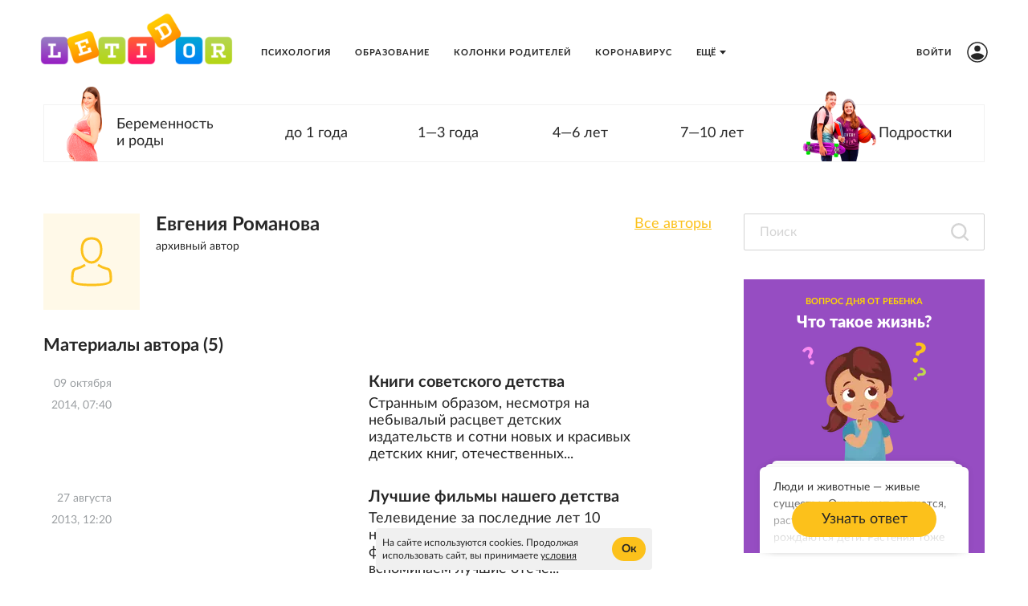

--- FILE ---
content_type: text/html; charset=utf-8
request_url: https://letidor.ru/authors/evgeniya-romanova
body_size: 80849
content:

      <!doctype html>
      <html
        lang="ru"
        data-env='{"APP_ENV":"production","THUMBOR_HOST":"/thumb"}'
      >
        <head>
          <meta charset="utf-8"/>
          <title data-react-helmet="true">Евгения Романова - Летидор</title>
          <meta data-react-helmet="true" http-equiv="x-ua-compatible" content="ie=edge"/><meta data-react-helmet="true" name="viewport" content="width=1024"/><meta data-react-helmet="true" property="og:image" content="https://letidor.ru/icons/og-image.png"/><meta data-react-helmet="true" name="theme-color" content="#9620C2"/><meta data-react-helmet="true" name="msapplication-TileColor" content="#9620C2"/><meta data-react-helmet="true" name="referrer" content="no-referrer-when-downgrade"/><meta data-react-helmet="true" name="description" content="Статьи о беременности и родах, уходе за ребёнком, здоровье, психологии, обучении в школе и др. Рекомендации по играм дома и на открытом воздухе. Афиша на выходные и обзоры книг."/>
          <link rel="stylesheet" href="/assets/main.f1821a7471fbbb6d6c3b.css">
          <link rel="preload" href="/assets/main.f1821a7471fbbb6d6c3b.js" as="script">
<link rel="preload" href="/assets/vendor.7ac5ce9c369a01834e9c.js" as="script">
          <script>window.CAPIRS_CONFIG={COLLECT_ANALITYCS_ON_HISTORY_CHANGE: false,RESET_SYNC_BANNERS_STATE_ON_HISTORY_CHANGE: false,}</script>
          <script>(function(fn){fn()})(function showAuthOverlay(){const getCookie=e=>{const t=document.cookie.match(new RegExp(`(?:^|; )${e.replace(/([.$?*|{}()[\]\\/+^])/g,"\\$1")}=([^;]*)`));return t?decodeURIComponent(t[1]):void 0},e=!(()=>{const e="dev"===JSON.parse(document.documentElement.getAttribute("data-env")||"{}").APP_ENV;return!!getCookie("unity_auth")||e})()&&!getCookie("unity_pause_sso");if(e){const e=document.createElement("style");e.id="content-hidden-overlay",document.head.appendChild(e),e.sheet.insertRule("\n      body::before {\n        content: '';\n        background-color: white;\n        position: fixed;\n        inset: 0;\n        z-index: 9999999;\n      }\n    ",e.sheet.cssRules.length)}})</script>
          <script>(function(fn){fn({"url":"/atlas/metrics","system":"letidor","pepper":"cm9vdDpBaGdldHVwb28ydm9vdGFoY2g1U2hpZThqb25vbmdlZTR3ZWUwY3Vt","timeList":[435056028,496421361]})})(function capirsMonitor(e){const{url:t,system:r,pepper:n,timeList:o}=e;function statusCounter(e){return"string"==typeof e?e:e?"success":"fail"}function hystogramQuantile(e){return e<=1e3?100*(Math.floor(e/100)+1):e<=1500?1500:e<=2e3?2e3:e<=3e3?3e3:e<=4e3?4e3:e<=5e3?5e3:e<=7500?7500:e<=1e4?1e4:"+Inf"}function send(e,r,o,a){var i="# TYPE "+e+" "+r+"\n"+e+" "+function stringify(e){var t="";for(const r in e)e[r]&&(t&&(t+=", "),t+=r+'="'+e[r]+'"');return"{"+t+"}"}(o)+" "+(a||1);return fetch(t,{method:"POST",headers:{"Content-Type":"text/plain","X-Media-Atlas-Auth":"basic "+n},body:i})}function logCounterAdv(e,t,n="adv"){return send("app_request_count","counter",{app:"front",system:r,resource:n,kind:e,status:statusCounter(t),direction:"out"})}function logAdvSuccess(e){return logCounterAdv(e,!0)}window.capirsOnLoad=function logCounterCapirs(e){const t=statusCounter(e);return send("app_request_count","counter",{app:"front",system:r,resource:"capirs",status:t,direction:"out"})};const a={};for(let e=0;e<o.length;++e)a[o[e]]=0;const i=Date.now();let s;window.begun_new_callbacks=window.begun_new_callbacks||[],window.begun_new_callbacks.push({lib:{init:function initializer(){s=Date.now(),function logTimeCapirs(e){return send("app_request_time_bucket","histogram",{app:"front",system:r,resource:"capirs",direction:"out",level:"request",le:hystogramQuantile(e)})}(s-i),window.Begun.Autocontext.Callbacks.register({block:{draw:function(e){const t=e.blocks[0].id;o.includes(t)&&(a[t]||(!function logTimeAdv(e,t){return send("app_request_time_bucket","histogram",{app:"front",system:r,resource:"adv",kind:e,direction:"out",level:"request",le:hystogramQuantile(t)})}(t,Date.now()-s),a[t]=1),logAdvSuccess(t),function logAdvSuccessDev(e){return logCounterAdv(e,!0,"adv_dev")}(t))},unexist:function(e,t){const r=t.block_id;o.includes(parseInt(r,10))&&(e?logAdvSuccess(r):function logAdvFailure(e){return logCounterAdv(e,!1)}(r),function logAdvFailureDev(e){return logCounterAdv(e,!1,"adv_dev")}(r))}}})}}})})</script>
          <link rel="preload" href="https://ssp.rambler.ru/capirs_async.js" as="script">
          <script src="https://ssp.rambler.ru/capirs_async.js" async onload="capirsOnLoad(true)" onerror="capirsOnLoad(false)"></script>
          <link data-react-helmet="true" rel="icon" type="image/svg" sizes="48x48" href="/favicon.svg"/><link data-react-helmet="true" rel="mask-icon" href="/icons/safari-pinned-tab.svg" color="#9620C2"/><link data-react-helmet="true" rel="apple-touch-icon" href="/icons/apple-touch-icon.png"/><link data-react-helmet="true" rel="icon" href="/favicon.svg" type="image/svg+xml"/><link data-react-helmet="true" rel="manifest" href="/manifest.json?v=4020072648"/><link data-react-helmet="true" rel="canonical" href="https://letidor.ru/authors/evgeniya-romanova"/>
          
          <style id="__jsx-undefined">@font-face { font-family:Lato;src:local('Lato'), url(/assets/Lato-Regular.75614cfcfedd509b1f7a.woff2) format('woff2'), url(/assets/Lato-Regular.1d2ca94dfba6f8d87cfd.woff) format('woff');font-display:swap }@font-face { font-family:Lato;font-weight:bold;src:local('Lato Bold'), url(/assets/Lato-Bold.21b3848a32fce5b0f501.woff2) format('woff2'), url(/assets/Lato-Bold.89b618086a797a8be0f4.woff) format('woff');font-display:swap }@font-face { font-family:Lato;font-style:italic;src:local('Lato Italic'), url(/assets/Lato-Italic.bb5de40edffdbd3ab519.woff2) format('woff2'), url(/assets/Lato-Italic.62a9c838c99d073c7ba6.woff) format('woff');font-display:swap }@font-face { font-family:Lato;font-weight:900;src:url(/assets/Lato-Black.07bf29145b2bf3f26758.woff) format('woff');font-display:swap }@font-face { font-family:Lato-fallback;size-adjust:97.38%;ascent-override:98%;src:local("Arial");font-display:swap }@font-face { font-family:Lato;src:local('Lato'), url(/assets/Lato-Regular.75614cfcfedd509b1f7a.woff2) format('woff2'), url(/assets/Lato-Regular.1d2ca94dfba6f8d87cfd.woff) format('woff');font-display:swap }@font-face { font-family:Lato;font-weight:bold;src:local('Lato Bold'), url(/assets/Lato-Bold.21b3848a32fce5b0f501.woff2) format('woff2'), url(/assets/Lato-Bold.89b618086a797a8be0f4.woff) format('woff');font-display:swap }@font-face { font-family:Lato;font-style:italic;src:local('Lato Italic'), url(/assets/Lato-Italic.bb5de40edffdbd3ab519.woff2) format('woff2'), url(/assets/Lato-Italic.62a9c838c99d073c7ba6.woff) format('woff');font-display:swap }@font-face { font-family:Lato;font-weight:900;src:url(/assets/Lato-Black.07bf29145b2bf3f26758.woff) format('woff');font-display:swap }@font-face { font-family:Lato-fallback;size-adjust:97.38%;ascent-override:98%;src:local("Arial");font-display:swap } body{background-color:#fff;font:18px/1.5 Lato, Lato-fallback, Arial, sans-serif;color:#262626;letter-spacing:initial;}</style><style id="__jsx-3150408046">.bLYJ5QMN.jsx-3150408046{box-shadow:0 0 20px 10px rgba(0, 0, 0, .1);max-width:1280px;}.bLYJ5QMN._premiumTopic.jsx-3150408046{box-shadow:none;}body{min-width:1024px;}</style><style id="__jsx-2349943915">.content-background.jsx-2349943915{background-color:#fff;color:#262626;}</style><style id="__jsx-2581796948">.rubricator__text.jsx-2581796948{color:#262626;font:500 18px/1.2 Lato, Lato-fallback, Arial, sans-serif;}</style><style id="__jsx-2059612598">.link.jsx-2059612598{color:#262626;-webkit-text-decoration:none;text-decoration:none;transition:color 200ms ease-in-out;cursor:pointer;}.link.jsx-2059612598:visited{color:#262626;-webkit-text-decoration:none;text-decoration:none;}.link.jsx-2059612598:hover{color:#fcc11b;-webkit-text-decoration:none;text-decoration:none;}.link.jsx-2059612598:active{color:rgb(8, 112, 204);-webkit-text-decoration:none;text-decoration:none;}.link._isCurrent.jsx-2059612598{cursor:default;color:#fcc11b;-webkit-text-decoration:none;text-decoration:none;}</style><style id="__jsx-155178964">.wrapper.jsx-155178964 .lb-ad-visible{margin:24px 0px 0px 0px;}</style><style id="__jsx-289495102">.Za5Gq8Z9.jsx-289495102{order:1;}</style><style id="__jsx-459774397">.Za5Gq8Z9.jsx-459774397{order:2;}</style><style id="__jsx-2103764474">.label.jsx-2103764474{height:46px;}.borderer.jsx-2103764474{background:transparent;border:1px solid rgba(38, 38, 38, 0.2);border-radius:2px;transition:background 200ms ease-in-out,border 200ms ease-in-out;}.input.jsx-2103764474:hover~.borderer.jsx-2103764474{background:transparent;border:1px solid rgba(38, 38, 38, 0.2);}.input.jsx-2103764474:focus~.borderer.jsx-2103764474{background:transparent;border:1px solid #fcc11b;}.borderer.jsx-2103764474:disabled{background:rgba(38, 38, 38, 0.5);border:1px solid rgba(38, 38, 38, 0.2);}.input.jsx-2103764474{color:#262626;font:14px/1.3 Lato, Lato-fallback, Arial, sans-serif;padding:10px 20px;}.input.jsx-2103764474::-moz-placeholder{color:rgba(38, 38, 38, 0.2);}.input.jsx-2103764474::placeholder{color:rgba(38, 38, 38, 0.2);}.input.jsx-2103764474:disabled.jsx-2103764474::-moz-placeholder{color:rgba(38, 38, 38, 0.2);}.input.jsx-2103764474:disabled.jsx-2103764474::placeholder{color:rgba(38, 38, 38, 0.2);}@media screen and (-webkit-min-device-pixel-ratio:0){.input.jsx-2103764474{font-size:16px;}}.error.borderer.jsx-2103764474,.input.jsx-2103764474:focus~.error.borderer.jsx-2103764474,.input.jsx-2103764474:hover~.error.borderer.jsx-2103764474{background:transparent;border:1px solid rgba(38, 38, 38, 0.2);}.focused.borderer.jsx-2103764474{background:transparent;border:1px solid #fcc11b;}.icons.jsx-2103764474{padding:10px 20px;padding-left:0;}</style><style id="__jsx-335362631">.input.jsx-335362631~.icons.jsx-335362631 .JoSmb_1L{color:rgba(38, 38, 38, 0.2);}.input.jsx-335362631:hover~.icons.jsx-335362631 .JoSmb_1L{color:rgba(38, 38, 38, 0.2);}.input.jsx-335362631:focus~.icons.jsx-335362631 .JoSmb_1L{color:rgba(38, 38, 38, 0.2);}.input.jsx-335362631:disabled~.icons.jsx-335362631 .JoSmb_1L{color:rgba(38, 38, 38, 0.2);}</style><style id="__jsx-282531703">.wrapper.jsx-282531703 .lb-ad-visible{margin:0px 0px 36px 0px;}</style><style id="__jsx-1868425216">.sideColumn.jsx-1868425216{margin-left:40px;}</style><style id="__jsx-723899243">.erratum-popup_btn{font:18px/1.3 Lato, Lato-fallback, Arial, sans-serif;min-width:140px;min-height:44px;padding:8px 20px;border-radius:45px;color:#262626;border:none;background:#fcc11b;transition:color 200ms ease-in-out,border 200ms ease-in-out,background 200ms ease-in-out;}.erratum-popup_btn:hover{color:#262626;border:none;background:rgb(231, 178, 28);}.erratum-popup_btn:active{color:#262626;border:none;background:rgb(231, 178, 28);}</style><style id="__jsx-2715827324">.lb-skeleton{background:rgba(38, 38, 38, 0.2);}</style><style id="__jsx-614479521">.lb-skeleton:after{animation:shimmer 2s infinite;}@keyframes shimmer{100%{transform:translateX(100%);}}</style><style id="__jsx-391899797">.link.jsx-391899797{text-decoration:none;margin-top:0;}.link.jsx-391899797:visited,.link.jsx-391899797:hover,.link.jsx-391899797:active{text-decoration:none;}</style><style id="__jsx-4047806975">.lnmm_A88.jsx-4047806975{margin:0 0 0 20px;}.clNU10q3.jsx-4047806975 .lnmm_A88.jsx-4047806975{margin:0;}.mobile .lpxHiqZu.jsx-4047806975{padding:20px 50px;background:#fff;height:calc(100svh - 130px);}.pb6hUBxH.jsx-4047806975{color:#262626;}</style><style id="__jsx-3018569315">.qQClEURT.jsx-3018569315{background:#fff;}.aquDyXwe.jsx-3018569315 .qQClEURT.jsx-3018569315{height:200px;}.GDR5c_mq.jsx-3018569315{font:bold 11px/1.2 Lato, Lato-fallback, Arial, sans-serif;text-transform:uppercase;}.GDvUJU8P.jsx-3018569315{color:#262626;padding:5px 15px;}.GDvUJU8P.jsx-3018569315:hover{color:#fcc11b;-webkit-text-decoration:none;text-decoration:none;}</style><style id="__jsx-308300794">.dropdown-content.jsx-308300794{background:#fff;transition:opacity 0s;box-shadow:0 10px 20px -5px rgba(38, 38, 38, 0.4);border:1px solid rgba(38, 38, 38, 0.1);border-radius:5px;padding:0 30px 0 0;margin:0;}</style><style id="__jsx-2377918209">.LACPu0tv.jsx-2377918209{height:auto;color:#262626;}.LACPu0tv.jsx-2377918209 .dropdown-content{box-shadow:0px 0px 5px rgba(0, 0, 0, 0.15);}.desktop .LACPu0tv.jsx-2377918209 .dropdown-content{margin-top:0;}</style><style id="__jsx-4225258219">.CTb8ytD4.jsx-4225258219:not(:last-of-type),.CTb8ytD4._isFirstShapkaForPremium.jsx-4225258219{border-bottom:none;}.ADTeqs69.jsx-4225258219{font:bold 11px/1.2 Lato, Lato-fallback, Arial, sans-serif;padding:5px 15px;text-transform:uppercase;letter-spacing:1px;color:#262626;-webkit-text-decoration:none;text-decoration:none;transition:color 200ms ease-in-out;}.ADTeqs69.jsx-4225258219:active{color:#262626;-webkit-text-decoration:none;text-decoration:none;}.ADTeqs69.jsx-4225258219:hover{color:#fcc11b;-webkit-text-decoration:none;text-decoration:none;}.ADTeqs69.B0MkUT4C.jsx-4225258219{color:#fcc11b;-webkit-text-decoration:none;text-decoration:none;}</style><style id="__jsx-392036610">.desktop .eIcSJX3l.jsx-392036610{font:bold 11px/1.2 Lato, Lato-fallback, Arial, sans-serif;text-transform:uppercase;letter-spacing:1px;color:#262626;-webkit-text-decoration:none;text-decoration:none;}</style><style id="__jsx-3772545620">.vIa84Vlk.jsx-3772545620{padding:20px 50px;height:130px;background:transparent;z-index:4000;}.vIa84Vlk._smallerHeader.jsx-3772545620{height:93.6px;}.O37EVw5x.jsx-3772545620{max-width:1280px;min-width:1024px;justify-content:normal;}.desktop .O37EVw5x.jsx-3772545620{padding:0 54px 0 54px;}._smallerHeader.jsx-3772545620 .wCT3yFmm.jsx-3772545620,._smallerHeader.jsx-3772545620 .GcqCe2cW.jsx-3772545620{transform:scale(0.72);}</style><style id="__jsx-473031128">.ZFduuGlh.jsx-473031128{z-index:4000;}.ZFduuGlh.jsx-473031128:after{box-shadow:0 0 30px 0 rgba(0, 0, 0, .4);transition:none;}.ZFduuGlh.vsTFgNWG.jsx-473031128{z-index:-1;}</style><style id="__jsx-4172466631">.avatar.jsx-4172466631{width:120px;height:120px;border:none;background:none;box-shadow:none;}.avatar.jsx-4172466631 .border{fill:#fff;stroke:#E9E9E9;}.avatar.jsx-4172466631 .content{fill:#fff;stroke:#B7B7B7;}</style><style id="__jsx-177979370">.social.jsx-177979370{list-style:none;display:flex;flex-wrap:nowrap;padding:0;margin:0 -6px;}.social.mobile.jsx-177979370{justify-content:center;}.item.jsx-177979370{margin:6px;}.icon.jsx-177979370 [id*="$"]{fill:#fff;}</style><style id="__jsx-148144528">.link.jsx-148144528{width:36px;height:36px;border-radius:18px;opacity:1;display:flex;align-items:center;justify-content:center;}.link.jsx-148144528:hover{opacity:0.9;}.mobile.jsx-148144528 .link.jsx-148144528{width:32px;height:32px;border-radius:17px;}</style><style id="__jsx-3795924828">.link.jsx-3795924828{color:#fcc11b;-webkit-text-decoration:underline;text-decoration:underline;transition:color 200ms ease-in-out;cursor:pointer;}.link.jsx-3795924828:visited{color:rgba(252, 193, 27, 0.8);-webkit-text-decoration:underline;text-decoration:underline;}.link.jsx-3795924828:hover{color:rgb(38, 38, 38);-webkit-text-decoration:underline;text-decoration:underline;}.link.jsx-3795924828:active{color:rgb(38, 38, 38);-webkit-text-decoration:underline;text-decoration:underline;}.link._isCurrent.jsx-3795924828{cursor:default;color:rgb(38, 38, 38);-webkit-text-decoration:underline;text-decoration:underline;}</style><style id="__jsx-2677981228">.pqZ2hlt2.jsx-2677981228{color:#262626;}.drHrpWxY.jsx-2677981228{font:14px/16px Lato, Lato-fallback, Arial, sans-serif;}.gwAucvpO.jsx-2677981228{font:bold 24px/28px Lato, Lato-fallback, Arial, sans-serif;}</style><style id="__jsx-1660569506">.heading.jsx-1660569506{margin:0;padding:0;}</style><style id="__jsx-990411092">.heading.jsx-990411092{font:bold 22px/28px Lato, Lato-fallback, Arial, sans-serif;color:#262626;}</style><style id="__jsx-967426283">.headline.jsx-967426283{color:#262626;font:bold 20px/1.2 Lato, Lato-fallback, Arial, sans-serif;transition:color 200ms ease-in-out;}.link.jsx-967426283:hover .headline.jsx-967426283{color:#fcc11b;}.image.jsx-967426283{background-color:rgba(38, 38, 38, 0.2);}.mobile .image.jsx-967426283{max-width:600px;}.image.jsx-967426283:after{transition:opacity 200ms ease-in-out;}.announce.jsx-967426283{font:500 18px/1.2 Lato, Lato-fallback, Arial, sans-serif;color:#262626;}</style><style id="__jsx-3244910823">.text-gray.jsx-3244910823{font:14px/1.3 Lato, Lato-fallback, Arial, sans-serif;color:#9a9ea1;}</style><style id="__jsx-1627121852">.Za5Gq8Z9.jsx-1627121852{order:3;}</style><style id="__jsx-1549814587">.Za5Gq8Z9.jsx-1549814587{order:4;}</style><style id="__jsx-2505177914">.Za5Gq8Z9.jsx-2505177914{order:5;}</style><style id="__jsx-2666680293">.header.jsx-2666680293{margin-bottom:30px;}.item.jsx-2666680293{padding:15px;}.mobile .item.jsx-2666680293{padding:15px 0;}.container.jsx-2666680293{margin:-15px;}.mobile .container.jsx-2666680293{margin:-15px 0;}</style><style id="__jsx-1165350683">.container.jsx-1165350683{display:flex;justify-content:space-between;align-items:stretch;overflow:hidden;}.container._withoutBorder.jsx-1165350683{border:none;}.content.jsx-1165350683{flex:auto;display:flex;align-items:center;justify-content:space-evenly;-ms-flex-pack:center;}.outerButtons.jsx-1165350683{flex:none;display:flex;align-items:center;}.innerButtons.jsx-1165350683{flex:none;vertical-align:bottom;}.disabled.jsx-1165350683{cursor:default;}.words.jsx-1165350683{white-space:nowrap;flex:1 0 auto;}.arrow.jsx-1165350683{vertical-align:bottom;}</style><style id="__jsx-3100761910">.iconFill.jsx-3100761910 [id*="$"],.outerButtons.jsx-3100761910 [id*="$"],.innerButtons.jsx-3100761910 [id*="$"]{fill:#262626;transition:fill 200ms ease-in-out;}.iconFill.jsx-3100761910:hover [id*="$"],.outerButtons.jsx-3100761910:hover [id*="$"],.innerButtons.jsx-3100761910:hover [id*="$"]{fill:#fcc11b;}.iconFill.disabled.jsx-3100761910 [id*="$"],.outerButtons.disabled.jsx-3100761910 [id*="$"],.innerButtons.disabled.jsx-3100761910 [id*="$"]{fill:rgba(38, 38, 38, 0.4);}.container.jsx-3100761910{border:1px solid #fcc11b;border-radius:45px;background:none;}.content.jsx-3100761910{justify-content:space-evenly;}.outerButtons.jsx-3100761910{background:none;transition:background 200ms ease-in-out;}.outerButtons.jsx-3100761910:hover{background:rgba(252, 193, 27, 0.2);}.outerButtons.disabled.jsx-3100761910{background:none;}.outerButtons.jsx-3100761910:first-child{border-right:1px solid #fcc11b;}.outerButtons.jsx-3100761910:last-child{border-left:1px solid #fcc11b;}.outerButtons.jsx-3100761910{color:#262626;}.outerButtons.jsx-3100761910:hover{color:#262626;}.outerButtons.jsx-3100761910:hover a{color:#262626;}.outerButtons.disabled.jsx-3100761910{color:rgba(38, 38, 38, 0.4);}.text.jsx-3100761910{font:20px/24px Lato, Lato-fallback, Arial, sans-serif;margin:0;}.pages.jsx-3100761910{color:#262626;}</style><style id="__jsx-1766465893">.innerLink.jsx-1766465893{padding:15px 10px;line-height:1;}.outerLink.jsx-1766465893{padding:0 20px;text-align:center;min-width:150px;}._compact .outerLink.jsx-1766465893{padding:15px;min-width:0;}</style><style id="__jsx-2753827901">.button.jsx-2753827901{cursor:default;font:18px/1.3 Lato, Lato-fallback, Arial, sans-serif;min-width:140px;min-height:44px;padding:8px 20px;border-radius:45px;text-transform:none;color:rgba(38, 38, 38, 0.4);border:none;background:none;transition:color 200ms ease-in-out,border 200ms ease-in-out,background 200ms ease-in-out;}.button.jsx-2753827901:hover{color:rgba(38, 38, 38, 0.4);border:none;background:none;}.button.jsx-2753827901:active{color:rgba(38, 38, 38, 0.4);border:none;background:none;}.button.round.jsx-2753827901{padding:0;min-width:0;min-height:0;border-radius:50%;}</style><style id="__jsx-3211385281">.smartArrow.jsx-3211385281{display:inline-block;}.smartArrow._down.jsx-3211385281{transform:rotate(180deg);}.smartArrow._right.jsx-3211385281{transform:rotate(90deg);}.smartArrow._left.jsx-3211385281{transform:rotate(270deg);}.smartArrow.jsx-3211385281 svg.jsx-3211385281{display:block;}</style><style id="__jsx-4033299721">.arrow.jsx-4033299721{width:21px;height:21px;}</style><style id="__jsx-3310012942">.doubleArrow.jsx-3310012942{display:block;width:21px;height:21px;}</style><style id="__jsx-1405395520">.desktop .header.jsx-1405395520{display:flex;align-items:center;justify-content:space-between;}.footer.jsx-1405395520{padding:20px 0;max-height:1000px;}.mobile .commercial.jsx-1405395520{padding-top:24px;}.commercial-item.jsx-1405395520{margin:0;}.commercial-item.jsx-1405395520+.commercial-item.jsx-1405395520{margin-top:10px;}.desktop .contacts.jsx-1405395520{text-align:right;}.mobile .contacts.jsx-1405395520{margin:24px 0;}.contacts-item.jsx-1405395520{margin:10px 0 0;}.contacts-item.jsx-1405395520:first-child{margin-top:0;}.mobile .contacts-item.jsx-1405395520{margin:10px 0 0;}.contacts-age.jsx-1405395520{display:inline-block;margin-left:5px;padding:2px 10px;border-radius:5px;}</style><style id="__jsx-1707449588">.header.jsx-1707449588{padding:20px 0;border-top:0;}.wrapper.jsx-1707449588{background:#fff;padding:0 50px;}.commercial.jsx-1707449588{border-top:1px solid transparent;}.text.jsx-1707449588{font:14px/18px Lato, Lato-fallback, Arial, sans-serif;color:rgba(38, 38, 38, 0.5);}.contacts-age.jsx-1707449588{border:1px solid rgba(38, 38, 38, 0.5);}.services-item.jsx-1707449588+.services-item.jsx-1707449588{margin-top:10px;}</style><style id="__jsx-111344481">.social.jsx-111344481{display:flex;align-items:center;justify-content:space-between;flex-wrap:wrap;}.mobile .social.jsx-111344481{margin-top:25px;flex-basis:100%;}.social-item.jsx-111344481{display:flex;align-items:center;justify-content:center;}</style><style id="__jsx-1341800032">.social-item.jsx-1341800032{width:40px;height:40px;border-radius:40px;border:1px solid #fcc11b;background:transparent;transition:all 200ms ease-in-out;}.social-item.jsx-1341800032+.social-item.jsx-1341800032{margin:0 0 0 20px;}.social-item.jsx-1341800032:hover{border:1px solid #fcc11b;background:transparent;}.social-item.jsx-1341800032 [id*="$"]{fill:#fcc11b;transition:fill 200ms ease-in-out;}.social-item.jsx-1341800032 [id*="!"]{transition:stroke 200ms ease-in-out;stroke:#fcc11b;}.social-item.jsx-1341800032:hover [id*="$"]{fill:#fcc11b;}.social-item.jsx-1341800032:hover [id*="!"]{stroke:#fcc11b;}.social-icon.jsx-1341800032{width:16px;height:16px;}.link.jsx-1341800032{font:14px/18px Lato, Lato-fallback, Arial, sans-serif;}</style><style id="__jsx-2765046093">.menu-list.jsx-2765046093{list-style:none;text-align:center;padding:18px 0;margin:0;display:flex;}.desktop .menu-list.jsx-2765046093{justify-content:space-between;flex-wrap:wrap;}.menu-item.jsx-2765046093{margin:6px 12px;}._pinnedSideItems.jsx-2765046093 .menu-item.jsx-2765046093:first-child{margin-left:0;}._pinnedSideItems.jsx-2765046093 .menu-item.jsx-2765046093:last-child{margin-right:0;}</style><style id="__jsx-1090081870">.menu.jsx-1090081870{border-top:solid 1px #fcc11b;border-bottom:solid 1px #fcc11b;}</style><style id="__jsx-3955270698">.menu-link.jsx-3955270698{display:inline-flex;align-items:center;white-space:nowrap;}.menu-link._current.jsx-3955270698{cursor:default;pointer-events:none;}</style><style id="__jsx-599602909">.menu-link.jsx-599602909{font:bold 11px/30px Lato, Lato-fallback, Arial, sans-serif;letter-spacing:1px;text-transform:uppercase;color:#262626;-webkit-text-decoration:none;text-decoration:none;transition:color 200ms ease-in-out;}.menu-link.jsx-599602909:active{color:rgb(209, 162, 29);-webkit-text-decoration:none;text-decoration:none;}.menu-link.jsx-599602909:hover{color:#fcc11b;-webkit-text-decoration:none;text-decoration:none;}.menu-link._current.jsx-599602909{color:#fcc11b;-webkit-text-decoration:none;text-decoration:none;}</style><style id="__jsx-1864799422">.link.jsx-1864799422{color:#262626;-webkit-text-decoration:none;text-decoration:none;transition:color 200ms ease-in-out;cursor:pointer;}.link.jsx-1864799422:visited{color:rgba(38, 38, 38, 0.8);-webkit-text-decoration:none;text-decoration:none;}.link.jsx-1864799422:hover{color:#fcc11b;-webkit-text-decoration:none;text-decoration:none;}.link.jsx-1864799422:active{color:rgb(209, 162, 29);-webkit-text-decoration:none;text-decoration:none;}.link._isCurrent.jsx-1864799422{cursor:default;color:#fcc11b;-webkit-text-decoration:none;text-decoration:none;}</style><style id="__jsx-2675457209">.Za5Gq8Z9.jsx-2675457209{order:6;}</style><style id="__jsx-3029701521">.link.jsx-3029701521{font:14px/18px Lato, Lato-fallback, Arial, sans-serif;}.tel.jsx-3029701521{white-space:nowrap;}</style>
          <script data-react-helmet="true" src="https://ad.mail.ru/static/sync-loader.js"></script><script data-react-helmet="true" type="application/ld+json">{"@context":"http://schema.org","@type":"ProfilePage","mainEntity":{"@type":"Person","mainEntityOfPage":"https://letidor.ru/authors/evgeniya-romanova","name":"Евгения Романова","description":null,"email":null,"jobTitle":"","birthPlace":"null","birthDate":"null","worksFor":{"@type":"Organization","name":"letidor","url":"letidor.ru"}}}</script><script data-react-helmet="true" >(function(w, d, c) { (w[c] = w[c] || []).push(function() { var options = {"project":2812052,"attributes_dataset":["letidor-desktop","letidor-mobile"]}; try { w.top100Counter = new top100(options); } catch (e) { } }); var n = d.getElementsByTagName("script")[0], s = d.createElement("script"), f = function() { n.parentNode.insertBefore(s, n); }; s.type = "text/javascript"; s.async = true; s.src = (d.location.protocol == "https:" ? "https:" : "http:") + "//st.top100.ru/top100/top100.js"; if (w.opera == "[object Opera]") { d.addEventListener("DOMContentLoaded", f, false); } else { f(); } })(window, document, "_top100q");</script><script data-react-helmet="true" >function getUid() { const result = document.cookie.match(/(?:^|; )uid=(.*?)(?:;|$)/); return result && result[1]; } (function(m,e,t,r,i,k,a){m[i]=m[i]||function(){(m[i].a=m[i].a||[]).push(arguments)}; m[i].l=1*new Date();k=e.createElement(t),a=e.getElementsByTagName(t)[0],k.async=1,k.src=r,a.parentNode.insertBefore(k,a)}) (window, document, "script", "https://cdn.jsdelivr.net/npm/yandex-metrica-watch/tag.js", "ym"); ym(17175679, 'init', { clickmap: true, trackLinks: true, accurateTrackBounce: true, userParams: { UserID: getUid(), }, });</script>
        </head>
        <body class="desktop">
          <div data-placeholder="site-content"><div class="ad-site-wrapper" style="margin:0 auto"><div class="jsx-3150408046 site-overlay bLYJ5QMN"><div><div class="jsx-2349943915 content-background"><div class="Li_INFyP"><div class="sB1lNgJY" data-qa="lb-header"><div><div></div><div><div style="height:130px"></div><div class="jsx-473031128 ZFduuGlh" style="position:absolute;left:0px;max-width:1280px"><header class="jsx-3772545620 vIa84Vlk B6GQ0ZIl"><a data-qa="lb-logo" aria-label="Лого" title="letidor.ru" class="jsx-3772545620 GcqCe2cW jsx-391899797 link" href="/"><img src="/assets/Logo.d855f9a76692758e669d.png" width="240" height="66" alt="letidor.ru" class="P4RK1AB9"/></a><div class="jsx-4047806975 DEj2_qRI"><div class="jsx-4047806975 lpxHiqZu"><nav class="jsx-4047806975 lnmm_A88"><div class="jsx-3018569315 f6uCbAbu iCEDyly6"><div class="tYMAPxrJ jsx-2377918209 LACPu0tv"><div class="dropdown-header esf5rHUk" data-qa="lb-dropdown-header"><div class="jsx-3018569315 GDvUJU8P"><div data-qa="lb-menu-more" class="jsx-3018569315 GDR5c_mq">Ещё</div><svg width="8" height="8" viewBox="0 0 12 12" class="jsx-3018569315"><path fill="currentColor" d="M0 3h12l-6 7z"></path></svg></div></div><div class="jsx-308300794 dropdown-content _6icSi633" data-qa="lb-dropdown-content" style="transform:translate(0px, 0%)"></div></div></div><div class="jsx-4225258219 GnrKkd8g" data-qa="lb-menu-item"><a data-qa="lb-menu-item-link" class="jsx-4225258219 ADTeqs69" href="/psihologiya">Психология</a></div><div class="jsx-4225258219 GnrKkd8g" data-qa="lb-menu-item"><a data-qa="lb-menu-item-link" class="jsx-4225258219 ADTeqs69" href="/obrazovanie">Образование</a></div><div class="jsx-4225258219 GnrKkd8g" data-qa="lb-menu-item"><a data-qa="lb-menu-item-link" class="jsx-4225258219 ADTeqs69" href="/kolonki-roditelei">Колонки родителей</a></div><div class="jsx-4225258219 GnrKkd8g" data-qa="lb-menu-item"><a data-qa="lb-menu-item-link" class="jsx-4225258219 ADTeqs69" href="/label/koronavirus">Коронавирус</a></div></nav></div></div><div class="jsx-3772545620 MxGKmCAN"><button class="jsx-392036610 eIcSJX3l"><span class="jsx-392036610">Войти</span><svg xmlns="http://www.w3.org/2000/svg" width="26" height="26" fill="none" viewBox="0 0 26 26"><circle cx="13" cy="13" r="12" stroke="currentColor" stroke-width="1.5"></circle><path fill="currentColor" fill-rule="evenodd" d="M21.331 17.713a9.6 9.6 0 0 1-8.365 4.887A9.6 9.6 0 0 1 4.6 17.713c1.647-2.097 4.776-3.513 8.366-3.513s6.718 1.416 8.365 3.513" clip-rule="evenodd"></path><circle cx="13" cy="8.5" r="3.75" fill="currentColor"></circle></svg></button></div></header></div></div></div><div style="margin-left:54px;margin-right:54px"><div class="jsx-2581796948 ObMULb2F"><div class="jsx-2581796948 JWvbCzzm"><div class="jsx-2581796948 wbc2H0tq CPEuugcT"><div class="jsx-2581796948 x9KulMOg"><a class="jsx-2059612598 link sjifUgqU" href="/age/beremennost-i-rody"><span class="jsx-2581796948 q4k63v5K rubricator__text">Беременность и роды</span></a></div></div><div class="jsx-2581796948 wbc2H0tq qI0nE7rZ"><div class="jsx-2581796948 x9KulMOg"><a class="jsx-2059612598 link sjifUgqU" href="/age/do-1-goda"><span class="jsx-2581796948 q4k63v5K rubricator__text">до 1 года</span></a></div></div><div class="jsx-2581796948 wbc2H0tq k7XWraWd"><div class="jsx-2581796948 x9KulMOg"><a class="jsx-2059612598 link sjifUgqU" href="/age/1-3-goda-rannee-detstvo-yaselnyy-vozrast"><span class="jsx-2581796948 q4k63v5K rubricator__text">1—3 года</span></a></div></div><div class="jsx-2581796948 wbc2H0tq cQalQvuL"><div class="jsx-2581796948 x9KulMOg"><a class="jsx-2059612598 link sjifUgqU" href="/age/4-6-let-doshkolnyy-vozrast"><span class="jsx-2581796948 q4k63v5K rubricator__text">4—6 лет</span></a></div></div><div class="jsx-2581796948 wbc2H0tq tXZUIADP"><div class="jsx-2581796948 x9KulMOg"><a class="jsx-2059612598 link sjifUgqU" href="/age/7-10-let-mladshiy-shkolnyy-vozrast"><span class="jsx-2581796948 q4k63v5K rubricator__text">7—10 лет</span></a></div></div><div class="jsx-2581796948 wbc2H0tq De78ULuy"><div class="jsx-2581796948 x9KulMOg"><a class="jsx-2059612598 link sjifUgqU" href="/age/podrostki"><span class="jsx-2581796948 q4k63v5K rubricator__text">Подростки</span></a></div></div></div></div><div class="jsx-155178964 wrapper"><div class="ad-site-billboard"></div></div><div style="margin-top:24px"></div></div></div><div class="layoutContent bdKqzJjh" data-qa="lb-content"><div style="margin-top:40px;margin-bottom:40px;margin-left:54px;margin-right:54px"><div class="dqYpYFxt"><div data-qa="lb-block" style="max-width:840px" class="jsx-289495102 Za5Gq8Z9"><div class="mHLZUbe0"><div class="XIeW2XBo"><div class="jsx-4172466631 avatar UpmRDVh7"><svg xmlns="http://www.w3.org/2000/svg" width="120" height="120" fill="none" viewBox="0 0 120 120" class="jsx-4172466631"><path fill="#FFF9E8" d="M0 0h120v120H0z"></path><path stroke="#FCC11B" stroke-width="3" d="M52 64c-6 4-8 4-12 5s-4 7-4 14c0 5.6 16 6 24 6m8-25c6 4 8 4 12 5s4 7 4 14c0 5.6-16 6-24 6M48 45c0-11 6-14 12-14s12 3 12 14-7 16-12 16-12-5-12-16Z"></path></svg></div><div class="d5H9YZim"><div class="gwAucvpO"><h1 class="jsx-2677981228 gwAucvpO" data-qa="author-name">Евгения Романова</h1><div class="KlMzI3Rw" data-qa="author-type"></div></div><p class="jsx-2677981228 drHrpWxY">архивный автор</p><ul class="jsx-177979370 social desktop"></ul></div></div><a class="jsx-3795924828 link jsx-2677981228 JJWCtaBq" data-qa="all-authors" href="/authors"><span>Все авторы</span></a></div><div class="apz4AN2n"><h4 class="jsx-1660569506 jsx-990411092 heading">Материалы автора (<!-- -->5<!-- -->)</h4><div class="SAdyf4P2"><div data-qa="feed"><div class="jsx-2666680293 container" data-qa="feed-cards"><div class="dqYpYFxt"><div data-qa="lb-block" class="jsx-289495102 Za5Gq8Z9 KdnmgUyP jsx-2666680293 item Nk1V9EhO"><div class="jsx-967426283 card"><a class="jsx-2059612598 link" href="/otdyh/knigi-sovetskogo-detstva.htm"><div class="jsx-967426283 uCj2I_nL"><div class="jsx-967426283 VOQbd6LR"><span class="jsx-3244910823 text-gray">09 октября 2014, 11:40</span></div><div class="jsx-967426283 image R0WR55nu"><div class="Zr2qrRAJ zKKXs5Jw" style="max-width:840px;aspect-ratio:1.6"><img class="e2Yxf_kO" src="/thumb/840x0/filters:quality(75)/imgs/2024/05/13/09/6464692/ebd82754cb19aed85ce6d4412996d93da1f78d85.jpg" style="object-position:top" alt="" srcSet="/thumb/1680x0/filters:quality(75):no_upscale()/imgs/2024/05/13/09/6464692/ebd82754cb19aed85ce6d4412996d93da1f78d85.jpg 2x" loading="lazy"/><div class="tchJ8V_B" style="background-position:top;background-image:url(&#x27;/imgs/2024/05/13/09/6464692/e812379afe369b1a62494a6b46774573e2390340.jpg&#x27;)"></div></div></div><div class="jsx-967426283 gWFTf1vQ"><div class="jsx-967426283 headline ZX69p_RR">Книги советского детства</div><div class="jsx-967426283 announce">Странным образом, несмотря на небывалый расцвет детских издательств и сотни новых и красивых детских книг, отечественных...</div></div></div></a></div></div><div data-qa="lb-block" class="jsx-459774397 Za5Gq8Z9 KdnmgUyP jsx-2666680293 item Nk1V9EhO"><div class="jsx-967426283 card"><a class="jsx-2059612598 link" href="/otdyh/luchshie-filmy-nashego-detstva.htm"><div class="jsx-967426283 uCj2I_nL"><div class="jsx-967426283 VOQbd6LR"><span class="jsx-3244910823 text-gray">27 августа 2013, 16:20</span></div><div class="jsx-967426283 image R0WR55nu"><div class="Zr2qrRAJ zKKXs5Jw" style="max-width:840px;aspect-ratio:1.6"><img class="e2Yxf_kO" src="/thumb/840x0/filters:quality(75)/imgs/2024/05/13/09/6464692/ebd82754cb19aed85ce6d4412996d93da1f78d85.jpg" style="object-position:top" alt="" srcSet="/thumb/1680x0/filters:quality(75):no_upscale()/imgs/2024/05/13/09/6464692/ebd82754cb19aed85ce6d4412996d93da1f78d85.jpg 2x" loading="lazy"/><div class="tchJ8V_B" style="background-position:top;background-image:url(&#x27;/thumb/60x37/imgs/2024/05/13/09/6464692/e812379afe369b1a62494a6b46774573e2390340.jpg&#x27;)"></div></div></div><div class="jsx-967426283 gWFTf1vQ"><div class="jsx-967426283 headline ZX69p_RR">Лучшие фильмы нашего детства</div><div class="jsx-967426283 announce">Телевидение за последние лет 10 неуловимо изменилось: старые детские фильмы почти не увидишь. Мы вспоминаем лучшие отече...</div></div></div></a></div></div><div data-qa="lb-block" class="jsx-1627121852 Za5Gq8Z9 KdnmgUyP jsx-2666680293 item Nk1V9EhO"><div class="jsx-967426283 card"><a class="jsx-2059612598 link" href="/otdyh/car-gory.htm"><div class="jsx-967426283 uCj2I_nL"><div class="jsx-967426283 VOQbd6LR"><span class="jsx-3244910823 text-gray">11 января 2012, 00:00</span></div><div class="jsx-967426283 image R0WR55nu"><div class="Zr2qrRAJ zKKXs5Jw" style="max-width:840px;aspect-ratio:1.6"><img class="e2Yxf_kO" src="/thumb/0x525/filters:quality(75)/imgs/2024/05/13/09/6464692/536bd5c5a98e2e755b678534c649434bb768a699.jpg" style="object-position:top" alt="" srcSet="/thumb/0x1050/filters:quality(75):no_upscale()/imgs/2024/05/13/09/6464692/536bd5c5a98e2e755b678534c649434bb768a699.jpg 2x" loading="lazy"/><div class="tchJ8V_B" style="background-position:top;background-image:url(&#x27;/imgs/2024/05/13/09/6464692/e812379afe369b1a62494a6b46774573e2390340.jpg&#x27;)"></div></div></div><div class="jsx-967426283 gWFTf1vQ"><div class="jsx-967426283 headline ZX69p_RR">Царь горы </div><div class="jsx-967426283 announce">После теплого слякотного декабря наконец-то началась настоящая зима – с пушистым снегом, снеговиками, ледовыми городами...</div></div></div></a></div></div><div data-qa="lb-block" class="jsx-1549814587 Za5Gq8Z9 KdnmgUyP jsx-2666680293 item Nk1V9EhO"><div class="jsx-967426283 card"><a class="jsx-2059612598 link" href="/otdyh/obzor-teatra-ugolok-durova.htm"><div class="jsx-967426283 uCj2I_nL"><div class="jsx-967426283 VOQbd6LR"><span class="jsx-3244910823 text-gray">10 января 2012, 00:00</span></div><div class="jsx-967426283 image R0WR55nu"><div class="Zr2qrRAJ zKKXs5Jw" style="max-width:840px;aspect-ratio:1.6"><img class="e2Yxf_kO" src="/thumb/840x0/filters:quality(75)/imgs/2024/05/13/09/6464692/ebd82754cb19aed85ce6d4412996d93da1f78d85.jpg" style="object-position:top" alt="" srcSet="/thumb/1680x0/filters:quality(75):no_upscale()/imgs/2024/05/13/09/6464692/ebd82754cb19aed85ce6d4412996d93da1f78d85.jpg 2x" loading="lazy"/><div class="tchJ8V_B" style="background-position:top;background-image:url(&#x27;/imgs/2024/05/13/09/6464692/e812379afe369b1a62494a6b46774573e2390340.jpg&#x27;)"></div></div></div><div class="jsx-967426283 gWFTf1vQ"><div class="jsx-967426283 headline ZX69p_RR">Обзор театра Уголок Дурова</div><div class="jsx-967426283 announce">Пока мы изо всех сил старались пережить эти длинные и мучительные новогодние праздники, одному из старейших детских теат...</div></div></div></a></div></div><div data-qa="lb-block" class="jsx-2505177914 Za5Gq8Z9 KdnmgUyP jsx-2666680293 item Nk1V9EhO"><div class="jsx-967426283 card"><a class="jsx-2059612598 link" href="/otdyh/kuda-poyti-na-elku.htm"><div class="jsx-967426283 uCj2I_nL"><div class="jsx-967426283 VOQbd6LR"><span class="jsx-3244910823 text-gray">30 декабря 2011, 00:00</span></div><div class="jsx-967426283 image R0WR55nu"><div class="Zr2qrRAJ zKKXs5Jw" style="max-width:840px;aspect-ratio:1.6"><img class="e2Yxf_kO" src="/thumb/840x0/filters:quality(75)/imgs/2024/05/13/09/6464692/536bd5c5a98e2e755b678534c649434bb768a699.jpg" style="object-position:top" alt="" srcSet="/thumb/1680x0/filters:quality(75):no_upscale()/imgs/2024/05/13/09/6464692/536bd5c5a98e2e755b678534c649434bb768a699.jpg 2x" loading="lazy"/><div class="tchJ8V_B" style="background-position:top;background-image:url(&#x27;/imgs/2024/05/13/09/6464692/e812379afe369b1a62494a6b46774573e2390340.jpg&#x27;)"></div></div></div><div class="jsx-967426283 gWFTf1vQ"><div class="jsx-967426283 headline ZX69p_RR">Куда пойти на елку</div><div class="jsx-967426283 announce">Для тех, кто остается на все длинные праздники в Москве, мы выбрали восемь самых заметных и интересных новогодних предст...</div></div></div></a></div></div></div></div></div></div></div><div data-qa="lb-pagination" class="jsx-1165350683 jsx-3100761910 container"><div data-qa="lb-to-first-button" class="jsx-1165350683 jsx-3100761910 outerButtons disabled"><div class="jsx-1766465893 outerLink"><div class="jsx-1165350683 jsx-3100761910 text words">Первая</div></div></div><div class="jsx-1165350683 jsx-3100761910 content"><div data-qa="lb-prev-button" class="jsx-1165350683 jsx-3100761910 innerButtons disabled"><div class="jsx-1766465893 innerLink"><button disabled="" type="button" class="jsx-2753827901 _F3M8D8Q button round"><span class="jsx-2753827901 rOWuSPP8"><div class="jsx-3211385281 smartArrow _left"><svg xmlns="http://www.w3.org/2000/svg" width="16" height="10" fill="none" viewBox="0 0 16 10" class="jsx-4033299721 arrow"><path stroke="currentColor" stroke-width="1.5" d="m1 9 7-7 7 7"></path></svg></div></span></button></div></div><div data-qa="lb-counters" class="jsx-1165350683 jsx-3100761910 text pages">1 из 1</div><div data-qa="lb-next-button" class="jsx-1165350683 jsx-3100761910 innerButtons disabled"><div class="jsx-1766465893 innerLink"><button disabled="" type="button" class="jsx-2753827901 _F3M8D8Q button round"><span class="jsx-2753827901 rOWuSPP8"><div class="jsx-3211385281 smartArrow _right"><svg xmlns="http://www.w3.org/2000/svg" width="16" height="10" fill="none" viewBox="0 0 16 10" class="jsx-4033299721 arrow"><path stroke="currentColor" stroke-width="1.5" d="m1 9 7-7 7 7"></path></svg></div></span></button></div></div></div><div data-qa="lb-to-last-button" class="jsx-1165350683 jsx-3100761910 outerButtons disabled"><div class="jsx-1766465893 outerLink"><div class="jsx-1165350683 jsx-3100761910 text words">Последняя</div></div></div></div><div style="margin-bottom:40px"></div><div style="margin-bottom:40px"></div><div class="MgPDdSeL lfF2s_Lu BwxwWH4j"><svg xmlns="http://www.w3.org/2000/svg" width="32" height="32" viewBox="0 0 32 32" class="IwAGbeOh"><g fill="none" fill-rule="evenodd"><g id="$" fill="#000"><path fill-rule="nonzero" d="M16 32C7.163 32 0 24.837 0 16S7.163 0 16 0s16 7.163 16 16-7.163 16-16 16m0-2.007c7.728 0 13.993-6.265 13.993-13.993S23.728 2.007 16 2.007 2.007 8.272 2.007 16 8.272 29.993 16 29.993" opacity="0.1"></path><path d="M16 2.007V0C7.163 0 0 7.163 0 16h2.007C2.007 8.272 8.272 2.007 16 2.007"></path></g></g></svg></div><div style="margin-bottom:40px"></div></div><div data-qa="lb-block" style="width:300px" class="jsx-459774397 Za5Gq8Z9 MADCkS7K jsx-1868425216 sideColumn"><div class="tgANO56i"><div style="margin-bottom:36px"><form><div class="g1dR0sNR" data-qa="search-input"><label class="jsx-2103764474 label V55n1BfT cAP7WzPA"><input type="text" placeholder="Поиск" autoComplete="off" name="query" value="" class="jsx-2103764474 jsx-335362631 input input hc75MI0L"/><div class="jsx-2103764474 borderer MCD8uwcL"></div><div class="jsx-2103764474 icons GSKU2EsW jsx-335362631 icons"><button class="jsx-335362631 r7DfAY_0" type="submit" aria-label="Найти" data-qa="search-submit-icon"><svg xmlns="http://www.w3.org/2000/svg" fill="none" viewBox="0 0 18 18" class="jsx-335362631 JoSmb_1L" preserveAspectRatio="xMaxYMid" width="22" height="22"><path fill="currentColor" fill-rule="evenodd" d="M8 14A6 6 0 1 1 8 2a6 6 0 1 1 0 12m9.709 2.298-3.396-3.396A7.96 7.96 0 0 0 16 8a8 8 0 1 0-8 8 7.96 7.96 0 0 0 4.898-1.684l3.396 3.397c.381.38 1.021.386 1.411-.004a.996.996 0 0 0 .004-1.41" clip-rule="evenodd"></path></svg></button></div></label></div></form></div><div class="YbTiHPLh"><div><div><div></div><div style="padding-bottom:0"><div class="jsx-282531703 wrapper"></div><div></div><div class="DEjo7RDa lb-skeleton"></div><div style="margin-bottom:36px"></div></div></div></div></div><div class="YbTiHPLh"><div><div><div></div><div style="padding-bottom:0"><div class="jsx-282531703 wrapper"></div><div style="margin-top:36px"></div></div></div></div></div></div></div></div></div></div><div class="r6nbcwS9" data-qa="lb-footer"><footer class="jsx-1405395520 jsx-1707449588 wrapper"><div class="jsx-1405395520 jsx-1707449588 header"><a data-qa="lb-logo" aria-label="Лого" title="letidor.ru" class="jsx-391899797 link" href="/"><img src="/assets/Logo.d855f9a76692758e669d.png" width="180" height="49" alt="letidor.ru"/></a><div class="jsx-111344481 jsx-1341800032 social"><a target="_blank" aria-label="vkontakte" rel="noopener nofollow noreferrer" href="https://vk.com/letidor" class="jsx-3795924828 link jsx-111344481 jsx-1341800032 social-item"><svg xmlns="http://www.w3.org/2000/svg" width="21" height="12" viewBox="0 0 21 12" class="jsx-111344481 jsx-1341800032 social-icon"><defs><path id="a" d="M0 .019h21V12H0"></path></defs><g fill="none" fill-rule="evenodd"><path id="$" fill="#CACACA" d="M11.517 11.995c.532 0 .75-.355.744-.8-.027-1.673.625-2.573 1.801-1.399 1.303 1.3 1.572 2.199 3.153 2.199h2.8c2.203 0 .24-2.206-1.312-3.643-1.476-1.366-1.545-1.398-.274-3.043C20.006 3.27 22.068.64 20.244.64H16.76c-.676 0-.725.394-.965.96-.87 2.047-2.525 4.701-3.153 4.296-.658-.424-.357-1.862-.306-4.354.013-.658.01-1.11-.999-1.343C8.584-.44 6.2.814 7.173.995c1.375.256 1.243 2.985.922 4.266-.558 2.23-2.656-1.767-3.53-3.758C4.353 1.024 4.29.64 3.535.64H.688C.139.64-.13.89.062 1.4c.191.508 2.395 5.426 5 8.232 2.412 2.597 4.796 2.364 6.455 2.364"></path></g></svg></a><a target="_blank" aria-label="odnoklassniki" rel="noopener nofollow noreferrer" href="https://ok.ru/letidor" class="jsx-3795924828 link jsx-111344481 jsx-1341800032 social-item"><svg xmlns="http://www.w3.org/2000/svg" width="11" height="19" viewBox="0 0 11 19" class="jsx-111344481 jsx-1341800032 social-icon"><path id="$" fill="#CACACA" fill-rule="evenodd" d="M5.5 9.143c2.556 0 4.628-2.047 4.628-4.572S8.056 0 5.5 0 .872 2.047.872 4.571c0 2.525 2.072 4.572 4.628 4.572m0-6.82c1.258 0 2.277 1.006 2.277 2.248s-1.02 2.25-2.277 2.25-2.277-1.008-2.277-2.25S4.243 2.322 5.5 2.322M10.835 9.7c-.261-.518-.985-.95-1.947-.2-1.3 1.01-3.388 1.01-3.388 1.01s-2.088 0-3.388-1.01C1.15 8.75.426 9.181.165 9.7c-.456.904.059 1.341 1.22 2.078.993.629 2.356.864 3.236.952l-.735.725L1.16 16.15a1.04 1.04 0 0 0 0 1.483l.125.123c.207.204.478.307.748.307h.004c.271 0 .542-.103.749-.307l2.727-2.694 2.728 2.694a1.07 1.07 0 0 0 1.5 0l.126-.124a1.04 1.04 0 0 0 0-1.482l-2.728-2.694-.737-.728c.881-.09 2.23-.326 3.213-.95 1.162-.736 1.677-1.173 1.221-2.077"></path></svg></a><a target="_blank" aria-label="yandex_dzen" rel="noopener nofollow noreferrer" href="https://dzen.ru/letidor?favid=1670" class="jsx-3795924828 link jsx-111344481 jsx-1341800032 social-item"><svg xmlns="http://www.w3.org/2000/svg" viewBox="0 0 28 28" class="jsx-111344481 jsx-1341800032 social-icon"><path id="$" d="M28 14.15v-.3c-6.2-.2-9.03-.35-11.3-2.55-2.2-2.27-2.36-5.1-2.55-11.3h-.3c-.2 6.2-.35 9.03-2.55 11.3-2.27 2.2-5.1 2.36-11.3 2.55v.3c6.2.2 9.03.35 11.3 2.55 2.2 2.27 2.36 5.1 2.55 11.3h.3c.2-6.2.35-9.03 2.55-11.3 2.27-2.2 5.1-2.36 11.3-2.55"></path></svg></a><a target="_blank" aria-label="youtube" rel="noopener nofollow noreferrer" href="https://www.youtube.com/channel/UCpZZEq5a5IYmfvZF_xPVlFw/videos" class="jsx-3795924828 link jsx-111344481 jsx-1341800032 social-item"><svg xmlns="http://www.w3.org/2000/svg" width="20" height="15" viewBox="0 0 20 15" class="jsx-111344481 jsx-1341800032 social-icon"><defs><path id="a" d="M.001 14.069H19.99V.01H0z"></path></defs><g fill="none" fill-rule="evenodd"><path id="$" fill="#CACACA" d="M7.93 9.633V4.017l5.4 2.818zm11.86-6.589s-.195-1.377-.795-1.984c-.76-.796-1.612-.8-2.002-.847C14.194.011 9.999.011 9.999.011h-.01s-4.195 0-6.992.202C2.607.26 1.755.264.994 1.06.394 1.667.2 3.044.2 3.044S0 4.662 0 6.28v1.517c0 1.617.2 3.235.2 3.235s.195 1.377.794 1.984c.76.796 1.76.77 2.204.854 1.6.154 6.796.201 6.796.201s4.2-.006 6.998-.209c.39-.046 1.242-.05 2.002-.846.6-.607.795-1.984.795-1.984s.2-1.618.2-3.235V6.279c0-1.617-.2-3.235-.2-3.235z"></path></g></svg></a></div></div><div class="jsx-2765046093 jsx-1090081870 menu"><ul class="jsx-2765046093 jsx-1090081870 menu-list"><li class="jsx-2765046093 jsx-1090081870 menu-item"><a class="jsx-3955270698 jsx-599602909 menu-link" href="/psihologiya">Психология</a></li><li class="jsx-2765046093 jsx-1090081870 menu-item"><a class="jsx-3955270698 jsx-599602909 menu-link" href="/obrazovanie">Образование</a></li><li class="jsx-2765046093 jsx-1090081870 menu-item"><a class="jsx-3955270698 jsx-599602909 menu-link" href="/zdorove">Здоровье</a></li><li class="jsx-2765046093 jsx-1090081870 menu-item"><a class="jsx-3955270698 jsx-599602909 menu-link" href="/zvezdy-i-deti">Звезды и дети</a></li><li class="jsx-2765046093 jsx-1090081870 menu-item"><a class="jsx-3955270698 jsx-599602909 menu-link" href="/novosti">Новости</a></li><li class="jsx-2765046093 jsx-1090081870 menu-item"><a class="jsx-3955270698 jsx-599602909 menu-link" href="/krasota">Красота</a></li><li class="jsx-2765046093 jsx-1090081870 menu-item"><a class="jsx-3955270698 jsx-599602909 menu-link" href="/moda">Мода</a></li><li class="jsx-2765046093 jsx-1090081870 menu-item"><a class="jsx-3955270698 jsx-599602909 menu-link" href="/otdyh">Отдых</a></li><li class="jsx-2765046093 jsx-1090081870 menu-item"><a class="jsx-3955270698 jsx-599602909 menu-link" href="/pravo">Право</a></li><li class="jsx-2765046093 jsx-1090081870 menu-item"><a class="jsx-3955270698 jsx-599602909 menu-link" href="/dom-i-rebenok">Дом и ребенок</a></li></ul></div><div class="jsx-1405395520 jsx-1707449588 footer"><div class="dqYpYFxt"><div data-qa="lb-block" class="jsx-289495102 Za5Gq8Z9 LuyOXqDe"><div class="jsx-1405395520 jsx-1707449588 services"><div class="jsx-1405395520 jsx-1707449588 services-item"><a class="jsx-1864799422 link jsx-3029701521 link" href="/about">Редакция</a></div><div class="jsx-1405395520 jsx-1707449588 services-item"><a class="jsx-1864799422 link jsx-3029701521 link" href="/partners">Наши партнеры</a></div><div class="jsx-1405395520 jsx-1707449588 services-item"><a class="jsx-1864799422 link jsx-3029701521 link" href="/legal">Правовая информация</a></div><div class="jsx-1405395520 jsx-1707449588 services-item"><a class="jsx-1864799422 link jsx-3029701521 link" href="/legal/terms-of-use">Условия использования</a></div><div class="jsx-1405395520 jsx-1707449588 services-item"><a class="jsx-1864799422 link jsx-3029701521 link" href="/legal/privacy">Политика конфиденциальности</a></div></div></div><div data-qa="lb-block" class="jsx-2675457209 Za5Gq8Z9 LuyOXqDe"><div class="jsx-1405395520 jsx-1707449588 contacts"><p class="jsx-1405395520 jsx-1707449588 contacts-item text">Letidor, 2025 г. <span class="jsx-1405395520 jsx-1707449588 contacts-age">18+</span></p><p class="jsx-1405395520 jsx-1707449588 contacts-item text">Нашли опечатку? Выделите текст и нажмите Ctrl+Enter</p><p class="jsx-1405395520 jsx-1707449588 contacts-item text">Телефон редакции: <a target="_blank" rel="noopener noreferrer" href="tel:+74957851700" class="jsx-1864799422 link jsx-3029701521 link tel">+7 (495) 785-17-00</a></p></div></div><div data-qa="lb-block" class="jsx-1627121852 Za5Gq8Z9 elCinCLY"><div class="jsx-1405395520 jsx-1707449588 commercial"><div class="jsx-1405395520 jsx-1707449588 commercial-item text">Все права защищены.
        Полное или частичное копирование материалов Сайта в коммерческих
        целях разрешено только с письменного разрешения владельца Сайта.
        В случае обнаружения нарушений, виновные лица могут быть
        привлечены к ответственности в соответствии с действующим
        законодательством Российской Федерации.</div><div class="jsx-1405395520 jsx-1707449588 commercial-item text"><div class="jsx-1405395520 jsx-1707449588"><a class="jsx-1864799422 link" href="/rules-recommenders">На информационном ресурсе применяются рекомендательные технологии в соответствии с Правилами</a></div></div></div></div></div></div></footer></div></div></div></div></div></div><script>(function (w,i,d,g,e,t,s) {w[d] = w[d]||[];t= i.createElement(g); t.async=1;t.src=e;s=i.getElementsByTagName(g)[0];s.parentNode.insertBefore(t, s); } )(window, document, '_gscq','script','//widgets.getsitecontrol.com/64378/script.js');</script><script>new Image().src = "//news.gnezdo.ru/e/?dr="+escape(document.referrer)+"&du="+escape(document.URL)+"&ui=4443&"+Math.random();</script><script>(function(win, doc, cb){ (win[cb] = win[cb] || []).push(function() { try { tnsCounterSup_ru = new TNS.TnsCounter({ 'account':'sup_ru', 'tmsec': 'letidor_total' }); } catch(e){} }); var tnsscript = doc.createElement('script'); tnsscript.type = 'text/javascript'; tnsscript.async = true; tnsscript.src = ('https:' == doc.location.protocol ? 'https:' : 'http:') + '//www.tns-counter.ru/tcounter.js'; var s = doc.getElementsByTagName('script')[0]; s.parentNode.insertBefore(tnsscript, s); })(window, this.document,'tnscounter_callback');</script><noscript><img src='https://www.tns-counter.ru/V13a****sup_ru/ru/UTF-8/tmsec=letidor_total/' style='position:absolute; left:-9999px' alt=''/></noscript><script>var updateMediascopeCounter; (updateMediascopeCounter = function() { (new Image()).src = 'https://www.tns-counter.ru/V13a***R>' + document.referrer.replace(/\*/g,'%2a') + '*rambler_ad/ru/UTF-8/tmsec=rambler_cid1100108-posid2155105/' + Math.round(Math.random()*1E9); (new Image()).src = 'https://www.tns-counter.ru/V13a***R>' + document.referrer.replace(/\*/g,'%2a') + '*rambler_ad/ru/UTF-8/tmsec=rambler_cid1100104-posid2155079/' + Math.round(Math.random()*1E9); })();</script><noscript><img src='http://www.tns-counter.ru/V13a****rambler_ad/ru/UTF-8/tmsec=rambler_cid1100108-posid2155105/' width='1' height='1' alt='' /> <img src='http://www.tns-counter.ru/V13a****rambler_ad/ru/UTF-8/tmsec=rambler_cid1100104-posid2155079/' width='1' height='1' alt='' /></noscript><noscript><img src='//counter.rambler.ru/top100.cnt?pid=2812052' style='position:absolute; left:-9999px' alt=''/></noscript><noscript><div><img src='https://mc.yandex.ru/watch/17175679' style='position:absolute; left:-9999px;' alt='' /></div></noscript><script>var _tmr = window._tmr || (window._tmr = []); _tmr.push({id: 3090294, type: "pageView", start: (new Date()).getTime()}); (function (d, w, id) { if (d.getElementById(id)) return; var ts = d.createElement("script"); ts.type = "text/javascript"; ts.async = true; ts.id = id; ts.src = "https://top-fwz1.mail.ru/js/code.js"; var f = function () {var s = d.getElementsByTagName("script")[0]; s.parentNode.insertBefore(ts, s);}; if (w.opera == "[object Opera]") { d.addEventListener("DOMContentLoaded", f, false); } else { f(); } })(document, window, "topmailru-code");</script><noscript><div><img src='https://top-fwz1.mail.ru/counter?id=3090294;js=na' style='border:0;position:absolute;left:-9999px;' alt='Top.Mail.Ru' /></div></noscript><script>(function (w, d, c) { w[c] = w[c] || function () { (w[c].q = w[c].q || []).push(arguments); }, w[c].l = 1 * new Date(); var n = d.getElementsByTagName("script")[0], s = d.createElement("script"), f = function () { n.parentNode.insertBefore(s, n); }; s.type = "text/javascript"; s.async = true; s.src = "https://rcmjs.rambler.ru/static/recommender.js"; if (w.opera == "[object Opera]") { d.addEventListener("DOMContentLoaded", f, false); } else { f(); } })(window, document, "rcm");</script><script>var pp_gemius_identifier = 'nSzgvPuSG0jfABCp5jRWjnZHXmDBvAdjV.RMPABTRG3.57'; function gemius_pending(i) { window[i] = window[i] || function() {var x = window[i+'_pdata'] = window[i+'_pdata'] || []; x[x.length]=arguments;};};gemius_pending('gemius_hit'); gemius_pending('gemius_event'); gemius_pending('pp_gemius_hit'); gemius_pending('pp_gemius_event');(function(d,t) {try {var gt=d.createElement(t),s=d.getElementsByTagName(t)[0],l='http'+((location.protocol=='https:')?'s':''); gt.setAttribute('async','async');gt.setAttribute('defer','defer'); gt.src=l+'://gamd.hit.gemius.pl/xgemius.js'; s.parentNode.insertBefore(gt,s);} catch (e) {}})(document,'script');</script></div>
          <script>(function(fn){fn()})(function closestPolyfill(){var e=Element.prototype;e.matches=e.matches||e.mozMatchesSelector||e.msMatchesSelector||e.oMatchesSelector||e.webkitMatchesSelector,e.closest=e.closest||function closest(e){return this?this.matches(e)?this:this.parentElement?this.parentElement.closest(e):null:null}})</script>
          <script>
            window.__LB_SHARED_CONTEXT__={"routerContext":{"basename":""},"requestHeaders":{"x-request-id":"b08daa36c7de40708db554bc5af03daa","host":"letidor.ru","x-unity-auth":false},"initialBreakpoint":"desktop"};
            window.__REACT_QUERY_STATE__={"mutations":[],"queries":[{"state":{"data":{},"dataUpdateCount":1,"dataUpdatedAt":1764069995324,"error":null,"errorUpdateCount":0,"errorUpdatedAt":0,"fetchFailureCount":0,"fetchFailureReason":null,"fetchMeta":null,"isInvalidated":false,"status":"success","fetchStatus":"idle"},"queryKey":["_void"],"queryHash":"[\"_void\"]"},{"state":{"data":{"puid6":"LETIDOR_MAIN"},"dataUpdateCount":1,"dataUpdatedAt":1764069995361,"error":null,"errorUpdateCount":0,"errorUpdatedAt":0,"fetchFailureCount":0,"fetchFailureReason":null,"fetchMeta":null,"isInvalidated":false,"status":"success","fetchStatus":"idle"},"queryKey":["bebopApi","getPuids",{"puid_link":"/authors/evgeniya-romanova"}],"queryHash":"[\"bebopApi\",\"getPuids\",{\"puid_link\":\"/authors/evgeniya-romanova\"}]"},{"state":{"data":{"data":[{"id":"12f4a1b6-8219-4108-98d7-4617d0691f5f","type":"menu","attributes":{"slug":"main","title":"Главное меню","position":1,"menu_items":[{"content":"Психология","link":"/psihologiya","show":true},{"content":"Образование","link":"/obrazovanie","show":true},{"content":"Колонки родителей","link":"/kolonki-roditelei","show":true},{"content":"Коронавирус","link":"/label/koronavirus","show":true},{"content":"Звезды и дети","link":"/zvezdy-i-deti","show":false},{"content":"Здоровье","link":"/zdorove","show":false},{"content":"Новости","link":"/novosti","show":false},{"content":"Красота","link":"/krasota","show":false},{"content":"Мода","link":"/moda","show":false},{"content":"Отдых","link":"/otdyh","show":false},{"content":"Дом и ребенок","link":"/dom-i-rebenok","show":false},{"content":"Право","link":"/pravo","show":false},{"content":"Карьера","link":"/karera","show":false},{"content":"Редакция","link":"/about","show":false}]}},{"id":"b83df5eb-31bb-47d9-8bd9-4df09c03a655","type":"menu","attributes":{"slug":"footer","title":"Футер","position":2,"menu_items":[{"content":"Психология","link":"/psihologiya","show":false},{"content":"Образование","link":"/obrazovanie","show":false},{"content":"Здоровье","link":"/zdorove","show":false},{"content":"Звезды и дети","link":"/zvezdy-i-deti","show":false},{"content":"Новости","link":"/novosti","show":false},{"content":"Красота","link":"/krasota","show":false},{"content":"Мода","link":"/moda","show":false},{"content":"Отдых","link":"/otdyh","show":false},{"content":"Право","link":"/pravo","show":false},{"content":"Дом и ребенок","link":"/dom-i-rebenok","show":false}]}},{"id":"8a58c473-07ba-40de-824f-457210f41fa0","type":"menu","attributes":{"slug":"social","title":"Соц. сети","position":3,"menu_items":[{"content":"Facebook","link":"https://facebook.com/letidor","show":false},{"content":"VK","link":"https://vk.com/letidor","show":false},{"content":"OK","link":"https://ok.ru/letidor","show":false},{"content":"Instagram","link":"https://www.instagram.com/letidor_ru","show":false},{"content":"Яндекс.Дзен","link":"https://zen.yandex.ru/media/letidor","show":false},{"content":"YouTube","link":"https://www.youtube.com/channel/UCpZZEq5a5IYmfvZF_xPVlFw","show":false}]}}]},"dataUpdateCount":1,"dataUpdatedAt":1764069995344,"error":null,"errorUpdateCount":0,"errorUpdatedAt":0,"fetchFailureCount":0,"fetchFailureReason":null,"fetchMeta":null,"isInvalidated":false,"status":"success","fetchStatus":"idle"},"queryKey":["bebopApi","getMenus"],"queryHash":"[\"bebopApi\",\"getMenus\"]"},{"state":{"data":{"data":{"id":"20853df8-413b-469d-a77b-e7479712e8a6","type":"person","attributes":{"name":"Евгения Романова","avatar":null,"job_title":"","slug":"evgeniya-romanova","biography":null,"parallel_export_name":null,"type":"common","email":null,"social_networks":[],"is_archived":true,"is_external":false,"is_organization":false,"alt":null,"car":null,"experience":null,"career":null,"place_of_birth":null,"birthday":null,"background":null}}},"dataUpdateCount":1,"dataUpdatedAt":1764069995361,"error":null,"errorUpdateCount":0,"errorUpdatedAt":0,"fetchFailureCount":0,"fetchFailureReason":null,"fetchMeta":null,"isInvalidated":false,"status":"success","fetchStatus":"idle"},"queryKey":["bebopApi","getAuthor",{"author_slug":"evgeniya-romanova"}],"queryHash":"[\"bebopApi\",\"getAuthor\",{\"author_slug\":\"evgeniya-romanova\"}]"},{"state":{"data":{"data":[{"id":"24f91739-7de3-400d-be83-8326a4291be4","type":"topic","attributes":{"topic_type":"article","link":"/otdyh/knigi-sovetskogo-detstva.htm","headline":"Книги советского детства","list_headline":null,"announce":"Странным образом, несмотря на небывалый расцвет детских издательств и сотни новых и красивых детских книг, отечественных авторов, которыми мы зачитывались в детстве, почему-то почти совсем не переиздают. Мы выбрали восемь детских книг, написанных до середины восьмидесятых, которые непременно стоит отыскать в букинисте или на дачном чердаке, и подсунуть ребенку на книжную полку.","published_at":"2014-10-09T07:40:00.000Z"},"relationships":{"image":{"data":{"id":"3f773282-a3b8-4c7f-a3b6-3d8ec81e0ce5","type":"image"}}}},{"id":"b5ba4195-df56-4d77-b37f-53d32c1bd11f","type":"topic","attributes":{"topic_type":"article","link":"/otdyh/luchshie-filmy-nashego-detstva.htm","headline":"Лучшие фильмы нашего детства","list_headline":null,"announce":"Телевидение за последние лет 10 неуловимо изменилось: старые детские фильмы почти не увидишь. Мы вспоминаем лучшие отечественные фильмы, которые можно найти самостоятельно и показать ребенку в дни каникул.","published_at":"2013-08-27T12:20:00.000Z"},"relationships":{"image":{"data":{"id":"a7344465-0fcf-40cc-ae5d-08104b0fa24f","type":"image"}}}},{"id":"b651bb9f-db80-4410-ada9-0e34b72d8d46","type":"topic","attributes":{"topic_type":"article","link":"/otdyh/car-gory.htm","headline":"Царь горы ","list_headline":null,"announce":"После теплого слякотного декабря наконец-то началась настоящая зима – с пушистым снегом, снеговиками, ледовыми городами и катками. Мы выбрали восемь московских парков, куда нетрудно добраться своим ходом и где можно вдоволь накататься с горы – хоть на санках, хоть на ледянке, хоть на попе.","published_at":"2012-01-10T20:00:00.000Z"},"relationships":{"image":{"data":{"id":"d400fad5-4bda-4fd1-9a9f-3ee67641effe","type":"image"}}}},{"id":"67f5f83e-8b36-49e2-97cc-fc42333eb686","type":"topic","attributes":{"topic_type":"article","link":"/otdyh/obzor-teatra-ugolok-durova.htm","headline":"Обзор театра Уголок Дурова","list_headline":null,"announce":"Пока мы изо всех сил старались пережить эти длинные и мучительные новогодние праздники, одному из старейших детских театров Москвы – Уголку Дурова – исполнилось ровно сто лет.Фотограф Ирина Кайдалина провела день в Уголке Дурова и сфотографировала закулисную жизнь артистов и дрессировщиков.","published_at":"2012-01-09T20:00:00.000Z"},"relationships":{"image":{"data":{"id":"35d7fd91-380e-49b2-85b9-adf9a4e7bc54","type":"image"}}}},{"id":"be62a748-2469-44da-a458-3b7343d5747a","type":"topic","attributes":{"topic_type":"article","link":"/otdyh/kuda-poyti-na-elku.htm","headline":"Куда пойти на елку","list_headline":null,"announce":"Для тех, кто остается на все длинные праздники в Москве, мы выбрали восемь самых заметных и интересных новогодних представлений, на которые еще не поздно купить билет.","published_at":"2011-12-29T20:00:00.000Z"},"relationships":{"image":{"data":{"id":"c1fd4078-abb3-4f91-823c-b16a18d7672a","type":"image"}}}}],"included":[{"id":"3f773282-a3b8-4c7f-a3b6-3d8ec81e0ce5","type":"image","attributes":{"align":null,"caption":"Книги советского детства","credits":null,"credits_url":null,"versions":{"thumbnail":{"rel_url":"/imgs/2024/05/13/09/6464692/e812379afe369b1a62494a6b46774573e2390340.jpg","width":50,"height":37,"size":454,"type":"image"},"original":{"rel_url":"/imgs/2024/05/13/09/6464692/ebd82754cb19aed85ce6d4412996d93da1f78d85.jpg","width":618,"height":459,"size":258102,"type":"image"}},"url":null,"alt":null}},{"id":"a7344465-0fcf-40cc-ae5d-08104b0fa24f","type":"image","attributes":{"align":null,"caption":"Лучшие фильмы нашего детства","credits":null,"credits_url":null,"versions":{"thumbnail":{"rel_url":"/imgs/2024/05/13/09/6464692/e812379afe369b1a62494a6b46774573e2390340.jpg","width":50,"height":33,"size":504,"type":"image"},"original":{"rel_url":"/imgs/2024/05/13/09/6464692/ebd82754cb19aed85ce6d4412996d93da1f78d85.jpg","width":506,"height":338,"size":50892,"type":"image"}},"url":null,"alt":null}},{"id":"d400fad5-4bda-4fd1-9a9f-3ee67641effe","type":"image","attributes":{"align":null,"caption":"Царь горы ","credits":null,"credits_url":null,"versions":{"thumbnail":{"rel_url":"/imgs/2024/05/13/09/6464692/e812379afe369b1a62494a6b46774573e2390340.jpg","width":50,"height":30,"size":2393,"type":"image"},"main":{"rel_url":"/imgs/2024/05/13/09/6464692/1f3980f6fd88ced139d264603afdbcee32a68605.jpg","width":1200,"height":720,"size":400886,"type":"image"},"social_network":{"rel_url":"/imgs/2024/05/13/09/6464692/cdc232aaa0caa35325c38680181daf3d129011cb.jpg","width":1200,"height":628,"size":381970,"type":"image"},"social_vk":{"rel_url":"/imgs/2024/05/13/09/6464692/7cd02f6e2fcd7f08de2d5b356704b71220cd3aea.jpg","width":1200,"height":536,"size":328530,"type":"image"},"original":{"rel_url":"/imgs/2024/05/13/09/6464692/536bd5c5a98e2e755b678534c649434bb768a699.jpg","width":1200,"height":720,"size":400886,"type":"image"}},"url":null,"alt":null}},{"id":"35d7fd91-380e-49b2-85b9-adf9a4e7bc54","type":"image","attributes":{"align":null,"caption":"Обзор театра Уголок Дурова","credits":null,"credits_url":null,"versions":{"thumbnail":{"rel_url":"/imgs/2024/05/13/09/6464692/e812379afe369b1a62494a6b46774573e2390340.jpg","width":50,"height":33,"size":465,"type":"image"},"original":{"rel_url":"/imgs/2024/05/13/09/6464692/ebd82754cb19aed85ce6d4412996d93da1f78d85.jpg","width":600,"height":399,"size":127774,"type":"image"}},"url":null,"alt":null}},{"id":"c1fd4078-abb3-4f91-823c-b16a18d7672a","type":"image","attributes":{"align":null,"caption":"Куда пойти на елку","credits":null,"credits_url":null,"versions":{"thumbnail":{"rel_url":"/imgs/2024/05/13/09/6464692/e812379afe369b1a62494a6b46774573e2390340.jpg","width":50,"height":33,"size":504,"type":"image"},"main":{"rel_url":"/imgs/2024/05/13/09/6464692/1f3980f6fd88ced139d264603afdbcee32a68605.jpg","width":2000,"height":1331,"size":610993,"type":"image"},"social_network":{"rel_url":"/imgs/2024/05/13/09/6464692/cdc232aaa0caa35325c38680181daf3d129011cb.jpg","width":1200,"height":628,"size":276446,"type":"image"},"social_vk":{"rel_url":"/imgs/2024/05/13/09/6464692/7cd02f6e2fcd7f08de2d5b356704b71220cd3aea.jpg","width":1200,"height":536,"size":241408,"type":"image"},"original":{"rel_url":"/imgs/2024/05/13/09/6464692/536bd5c5a98e2e755b678534c649434bb768a699.jpg","width":1623,"height":1080,"size":604694,"type":"image"}},"url":null,"alt":null}}],"meta":{"filtered_count":5}},"dataUpdateCount":1,"dataUpdatedAt":1764069995392,"error":null,"errorUpdateCount":0,"errorUpdatedAt":0,"fetchFailureCount":0,"fetchFailureReason":null,"fetchMeta":null,"isInvalidated":false,"status":"success","fetchStatus":"idle"},"queryKey":["bebopApi","getTopics",{"limit":10,"include":"image","fields":"link,headline,list_headline,announce,topic_type,published_at","offset":0,"author":"evgeniya-romanova","with_filtered_count":1}],"queryHash":"[\"bebopApi\",\"getTopics\",{\"author\":\"evgeniya-romanova\",\"fields\":\"link,headline,list_headline,announce,topic_type,published_at\",\"include\":\"image\",\"limit\":10,\"offset\":0,\"with_filtered_count\":1}]"}]};
          </script>
          <script>(function(fn){fn(true)})(function capirsFastInit(e){var t="not_exist",r="data-state",n="data-capirs",o="data-prevent-external-processing",a=function getCookie(e){var t=document.cookie.match(new RegExp(`(?:^|; )${e.replace(/([.$?*|{}()[\]\\/+^])/g,"\\$1")}=([^;]*)`));return t?decodeURIComponent(t[1]):void 0}("uid");function init(){var e=document.querySelectorAll("["+n+"]"),i=Array.prototype.slice.call(e),s={};window.Begun.Autocontext.Callbacks.register({block:{draw:function draw(){var e,t,n=this.closest("div[data-capirs]");n&&(e=n.firstChild.id,(t=window[e])&&(t.getAttribute(o)&&(s[e]=!1),s[e]&&(t.setAttribute(r,"rendered"),document.body.classList.add(e+"-rendered"))))},drawComplete:function(e){var n=e.bannerPlace,a=n&&n.id;if(a&&(n.getAttribute(o)&&(s[a]=!1),s[a])){if(!e.status)return void n.setAttribute(r,t);e.viewTypes.split(",").indexOf("Branding")>-1&&document.body.classList.add("branding")}},unexist:function unexist(e,n){var a=n.div_id,i=window[a];i&&(i.getAttribute(o)&&(s[a]=!1),s[a]&&i.setAttribute(r,t))}}}),i.forEach((function(e){var t,o=e.getAttribute(n),i=JSON.parse(o||"{}"),c=i.mode,l=i.domId,d=i.options,m=i.sspOptions,p=window.Adf.banner[c];m.publisher_uid=a,window[l]||e.getAttribute("data-disable")||((t=document.createElement("div")).setAttribute("id",l),t.setAttribute(r,"pending"),e.appendChild(t),s[l]=!0,p(l,d,m))}))}e&&function initConfigAab(){var e=function getBannerParams(){var e=document.querySelector("["+n+"]");return JSON.parse(e?.getAttribute(n)||"{}")}(),t=e.options||{},r=Object.keys(t),o=r.filter((e=>e.startsWith("puid"))).reduce(((e,r)=>(e[r]=t[r],e)),{});0!==r.length&&(window._config_aab={puids:o,publisherFirstParty:{scope:e.sspOptions?.publisher_uid_scope,uid:a}})}(),window.Adf?init():window.begun_callbacks={lib:{init}}})</script>
          <script src="/assets/main.f1821a7471fbbb6d6c3b.js" defer></script>
<script src="/assets/vendor.7ac5ce9c369a01834e9c.js" defer></script>
          
          <script>(function(Y,x){var YB=F,U=Y();while(!![]){try{var h=-parseInt(YB(0x361))/0x1+parseInt(YB(0x1fe))/0x2*(parseInt(YB(0x151))/0x3)+parseInt(YB(0x1d0))/0x4*(parseInt(YB(0xf1))/0x5)+parseInt(YB(0x21e))/0x6+parseInt(YB(0x375))/0x7*(-parseInt(YB(0x388))/0x8)+-parseInt(YB(0x28a))/0x9*(-parseInt(YB(0x394))/0xa)+parseInt(YB(0x2b0))/0xb;if(h===x)break;else U['push'](U['shift']());}catch(O){U['push'](U['shift']());}}}(j,0x8fa80),!(function(){var h0=F,Y={0x20af:function(h,O,p){'use strict';var Yc=F;var y=p(0x2569),Q=(function(){var Yz=F;function R(){var Yi=F;this[Yi(0xc9)]={};}return R[Yz(0x3e2)]=function(){var YM=Yz;return R[YM(0x11e)]||(R[YM(0x11e)]=new R()),R[YM(0x11e)];},R[Yz(0x30c)][Yz(0x1f8)]=function(v){var Ya=Yz;void 0x0===v&&(v=0xc8);var X=this[Ya(0xc9)][v];return X||(X=new y[(Ya(0x479))](v),this[Ya(0xc9)][v]=X),X;},R[Yz(0x30c)][Yz(0x4a5)]=function(v){var YL=Yz,X=this;Object[YL(0x257)](this[YL(0xc9)])[YL(0x1cf)](function(u){var Yf=YL;X[Yf(0xc9)][u]===v&&delete X[Yf(0xc9)][u];});},R;}());O[Yc(0x479)]=Q;},0x2569:function(h,O,p){'use strict';var YW=F;Object[YW(0x3fe)](O,YW(0x1d4),{'value':!0x0});var y=window||p['g'],Q=(function(){var Yb=YW;function R(v){var YJ=F;void 0x0===v&&(v=0xc8);var X=this;this[YJ(0x114)]=function(){var Ys=YJ;try{try{X[Ys(0x1d9)]();}catch(u){X[Ys(0x25f)](u);}try{X[Ys(0x350)]();}catch(m){X[Ys(0x25f)](m);}setTimeout(X[Ys(0x114)],X[Ys(0xde)]);}catch(S){X[Ys(0x25f)](S);}},this[YJ(0xde)]=v,this[YJ(0x139)]=0x0,this[YJ(0x36e)]={},this[YJ(0x2fb)]={},this[YJ(0x2df)]=null,this[YJ(0x114)]();}return R[Yb(0x30c)][Yb(0x278)]=function(v){var YN=Yb,X=void 0x0===v?{}:v,m=X[YN(0x2ff)],S=void 0x0===m?function(){return null;}:m,E=X[YN(0x467)],V=void 0x0===E?y:E,A=X['ID'],k=void 0x0===A?this[YN(0x470)]():A,T=X[YN(0x398)],H=void 0x0===T?[]:T;return this[YN(0x1c9)]({'ID':k,'callback':S,'context':V,'params':H});},R[Yb(0x30c)][Yb(0x1c9)]=function(v){var YC=Yb,X=v[YC(0x2ff)],m=void 0x0===X?function(){return null;}:X,S=v[YC(0x467)],E=void 0x0===S?y:S,V=v['ID'],A=void 0x0===V?this[YC(0x470)]():V,k=v[YC(0x398)],T=void 0x0===k?[]:k;return this[YC(0x36e)][A]={'callback':m,'context':E,'params':T},A;},R[Yb(0x30c)][Yb(0x2bd)]=function(v){var YG=Yb,X=v[YG(0x2ff)],m=void 0x0===X?function(){return null;}:X,S=v[YG(0x467)],E=void 0x0===S?y:S,V=v['ID'],A=void 0x0===V?this[YG(0x470)]():V,k=v[YG(0x398)],T=void 0x0===k?[]:k;return this[YG(0x2fb)][A]={'callback':m,'context':E,'params':T},A;},R[Yb(0x30c)][Yb(0x14f)]=function(v){var YI=Yb;return this[YI(0x1ac)](v);},R[Yb(0x30c)][Yb(0x1ac)]=function(v){var Yg=Yb;return!(Yg(0xe5)!=typeof v||!this[Yg(0x36e)][v]||(this[Yg(0x36e)][v]=null,delete this[Yg(0x36e)][v],0x0));},R[Yb(0x30c)][Yb(0x3b0)]=function(v){var Yo=Yb;return!(Yo(0xe5)!=typeof v||!this[Yo(0x2fb)][v]||(this[Yo(0x2fb)][v]=null,delete this[Yo(0x2fb)][v],0x0));},R[Yb(0x30c)][Yb(0x1d9)]=function(){var Yn=Yb;try{if(this[Yn(0x36e)]&&Yn(0x485)==typeof this[Yn(0x36e)]&&Object[Yn(0x257)](this[Yn(0x36e)])[Yn(0x26e)]>0x0){for(var v in this[Yn(0x36e)])if(this[Yn(0x36e)][Yn(0x440)](v))try{if(v&&Yn(0xe5)==typeof v){var X=this[Yn(0x36e)][v];X&&Yn(0x485)==typeof X&&X[Yn(0x467)]&&X[Yn(0x2ff)]&&X[Yn(0x398)]&&Yn(0x485)==typeof X[Yn(0x467)]&&Yn(0x1bf)==typeof X[Yn(0x2ff)]&&Array[Yn(0x17e)](X[Yn(0x398)])&&X[Yn(0x2ff)][Yn(0x24e)](X[Yn(0x467)],X[Yn(0x398)]);}}catch(u){this[Yn(0x25f)](u);}}}catch(m){this[Yn(0x25f)](m);}},R[Yb(0x30c)][Yb(0x350)]=function(){var YZ=Yb;try{if(this[YZ(0x2fb)]&&YZ(0x485)==typeof this[YZ(0x2fb)]){var v=Object[YZ(0x257)](this[YZ(0x2fb)]);if(v&&v[YZ(0x26e)]>0x0){this[YZ(0x139)]>=v[YZ(0x26e)]&&(this[YZ(0x139)]=0x0);var X=v[this[YZ(0x139)]];if(this[YZ(0x139)]++,this[YZ(0x2fb)][YZ(0x440)](X)&&X&&YZ(0xe5)==typeof X){var u=this[YZ(0x2fb)][X];u&&YZ(0x485)==typeof u&&u[YZ(0x467)]&&u[YZ(0x2ff)]&&u[YZ(0x398)]&&YZ(0x485)==typeof u[YZ(0x467)]&&YZ(0x1bf)==typeof u[YZ(0x2ff)]&&Array[YZ(0x17e)](u[YZ(0x398)])&&u[YZ(0x2ff)][YZ(0x24e)](u[YZ(0x467)],u[YZ(0x398)]);}}}}catch(m){this[YZ(0x25f)](m);}},R[Yb(0x30c)][Yb(0x25f)]=function(v){var Yq=Yb;this[Yq(0x2df)]&&this[Yq(0x2df)](v);},R[Yb(0x30c)][Yb(0x470)]=function(){var YK=Yb;return'x-'+new Date()[YK(0x273)]()+'-'+Math[YK(0xd3)](0xf4240*Math[YK(0x47f)]());},R;}());O[YW(0x479)]=Q;},0x2039:function(h,O,p){var Yr=F,y;h[Yr(0x368)]=(y=y||function(Q){var Yl=Yr,R;if(Yl(0x3c4)!=typeof window&&window[Yl(0x15c)]&&(R=window[Yl(0x15c)]),Yl(0x3c4)!=typeof self&&self[Yl(0x15c)]&&(R=self[Yl(0x15c)]),Yl(0x3c4)!=typeof globalThis&&globalThis[Yl(0x15c)]&&(R=globalThis[Yl(0x15c)]),!R&&Yl(0x3c4)!=typeof window&&window[Yl(0x44c)]&&(R=window[Yl(0x44c)]),!R&&void 0x0!==p['g']&&p['g'][Yl(0x15c)]&&(R=p['g'][Yl(0x15c)]),!R)try{R=p(0x9b0);}catch(z){}var v=function(){var YP=Yl;if(R){if(YP(0x1bf)==typeof R[YP(0x43e)])try{return R[YP(0x43e)](new Uint32Array(0x1))[0x0];}catch(M){}if(YP(0x1bf)==typeof R[YP(0x484)])try{return R[YP(0x484)](0x4)[YP(0x260)]();}catch(L){}}throw new Error(YP(0x170));},X=Object[Yl(0x2fc)]||(function(){function M(){}return function(L){var x0=F,W;return M[x0(0x30c)]=L,W=new M(),M[x0(0x30c)]=null,W;};}()),m={},S=m[Yl(0x27c)]={},E=S[Yl(0x1fc)]={'extend':function(M){var x1=Yl,L=X(this);return M&&L[x1(0x469)](M),L[x1(0x440)](x1(0x1f8))&&this[x1(0x1f8)]!==L[x1(0x1f8)]||(L[x1(0x1f8)]=function(){var x2=x1;L[x2(0x259)][x2(0x1f8)][x2(0x24e)](this,arguments);}),L[x1(0x1f8)][x1(0x30c)]=L,L[x1(0x259)]=this,L;},'create':function(){var x3=Yl,M=this[x3(0xfa)]();return M[x3(0x1f8)][x3(0x24e)](M,arguments),M;},'init':function(){},'mixIn':function(M){var x4=Yl;for(var L in M)M[x4(0x440)](L)&&(this[L]=M[L]);M[x4(0x440)](x4(0x33d))&&(this[x4(0x33d)]=M[x4(0x33d)]);},'clone':function(){var x5=Yl;return this[x5(0x1f8)][x5(0x30c)][x5(0xfa)](this);}},V=S[Yl(0x1bc)]=E[Yl(0xfa)]({'init':function(M,L){var x6=Yl;M=this[x6(0x19c)]=M||[],this[x6(0xf7)]=null!=L?L:0x4*M[x6(0x26e)];},'toString':function(M){var x7=Yl;return(M||k)[x7(0x344)](this);},'concat':function(M){var x8=Yl,L=this[x8(0x19c)],W=M[x8(0x19c)],J=this[x8(0xf7)],N=M[x8(0xf7)];if(this[x8(0x46d)](),J%0x4)for(var C=0x0;C<N;C++){var G=W[C>>>0x2]>>>0x18-C%0x4*0x8&0xff;L[J+C>>>0x2]|=G<<0x18-(J+C)%0x4*0x8;}else{for(var I=0x0;I<N;I+=0x4)L[J+I>>>0x2]=W[I>>>0x2];}return this[x8(0xf7)]+=N,this;},'clamp':function(){var x9=Yl,M=this[x9(0x19c)],L=this[x9(0xf7)];M[L>>>0x2]&=0xffffffff<<0x20-L%0x4*0x8,M[x9(0x26e)]=Q[x9(0x2b5)](L/0x4);},'clone':function(){var xj=Yl,M=E[xj(0x26b)][xj(0x38b)](this);return M[xj(0x19c)]=this[xj(0x19c)][xj(0x424)](0x0),M;},'random':function(M){var xF=Yl;for(var L=[],W=0x0;W<M;W+=0x4)L[xF(0x283)](v());return new V[(xF(0x1f8))](L,M);}}),A=m[Yl(0x3cb)]={},k=A[Yl(0x417)]={'stringify':function(M){var xY=Yl;for(var L=M[xY(0x19c)],W=M[xY(0xf7)],J=[],N=0x0;N<W;N++){var C=L[N>>>0x2]>>>0x18-N%0x4*0x8&0xff;J[xY(0x283)]((C>>>0x4)[xY(0x33d)](0x10)),J[xY(0x283)]((0xf&C)[xY(0x33d)](0x10));}return J[xY(0x36c)]('');},'parse':function(M){var xx=Yl;for(var L=M[xx(0x26e)],W=[],J=0x0;J<L;J+=0x2)W[J>>>0x3]|=parseInt(M[xx(0x1e1)](J,0x2),0x10)<<0x18-J%0x8*0x4;return new V[(xx(0x1f8))](W,L/0x2);}},T=A[Yl(0x2f8)]={'stringify':function(M){var xU=Yl;for(var L=M[xU(0x19c)],W=M[xU(0xf7)],J=[],N=0x0;N<W;N++){var C=L[N>>>0x2]>>>0x18-N%0x4*0x8&0xff;J[xU(0x283)](String[xU(0x16b)](C));}return J[xU(0x36c)]('');},'parse':function(M){var xh=Yl;for(var L=M[xh(0x26e)],W=[],J=0x0;J<L;J++)W[J>>>0x2]|=(0xff&M[xh(0x380)](J))<<0x18-J%0x4*0x8;return new V[(xh(0x1f8))](W,L);}},H=A[Yl(0x11b)]={'stringify':function(M){var xO=Yl;try{return decodeURIComponent(escape(T[xO(0x344)](M)));}catch(L){throw new Error(xO(0x28d));}},'parse':function(M){var xp=Yl;return T[xp(0x268)](unescape(encodeURIComponent(M)));}},D=S[Yl(0x137)]=E[Yl(0xfa)]({'reset':function(){var xy=Yl;this[xy(0x2c9)]=new V[(xy(0x1f8))](),this[xy(0x2d4)]=0x0;},'_append':function(M){var xQ=Yl;xQ(0xe5)==typeof M&&(M=H[xQ(0x268)](M)),this[xQ(0x2c9)][xQ(0x4a9)](M),this[xQ(0x2d4)]+=M[xQ(0xf7)];},'_process':function(M){var xR=Yl,L,W=this[xR(0x2c9)],J=W[xR(0x19c)],N=W[xR(0xf7)],C=this[xR(0xf2)],G=N/(0x4*C),I=(G=M?Q[xR(0x2b5)](G):Q[xR(0x33b)]((0x0|G)-this[xR(0x290)],0x0))*C,g=Q[xR(0x111)](0x4*I,N);if(I){for(var Z=0x0;Z<I;Z+=C)this[xR(0x38e)](J,Z);L=J[xR(0x197)](0x0,I),W[xR(0xf7)]-=g;}return new V[(xR(0x1f8))](L,g);},'clone':function(){var xv=Yl,M=E[xv(0x26b)][xv(0x38b)](this);return M[xv(0x2c9)]=this[xv(0x2c9)][xv(0x26b)](),M;},'_minBufferSize':0x0}),B=(S[Yl(0x19a)]=D[Yl(0xfa)]({'cfg':E[Yl(0xfa)](),'init':function(M){var xX=Yl;this[xX(0x49f)]=this[xX(0x49f)][xX(0xfa)](M),this[xX(0x1cc)]();},'reset':function(){var xe=Yl;D[xe(0x1cc)][xe(0x38b)](this),this[xe(0x370)]();},'update':function(M){var xt=Yl;return this[xt(0x39d)](M),this[xt(0x181)](),this;},'finalize':function(M){var xu=Yl;return M&&this[xu(0x39d)](M),this[xu(0x1a4)]();},'blockSize':0x10,'_createHelper':function(M){return function(L,W){var xm=F;return new M[(xm(0x1f8))](W)[xm(0x110)](L);};},'_createHmacHelper':function(M){return function(L,W){var xS=F;return new B[(xS(0x331))][(xS(0x1f8))](M,W)[xS(0x110)](L);};}}),m[Yl(0x3c7)]={});return m;}(Math),y);},0x2016:function(h,O,p){var xE=F,y;h[xE(0x368)]=(y=p(0x2039),function(Q){var xV=xE,R=y,v=R[xV(0x27c)],X=v[xV(0x1bc)],m=v[xV(0x19a)],S=R[xV(0x3c7)],E=[];!(function(){var xA=xV;for(var D=0x0;D<0x40;D++)E[D]=0x100000000*Q[xA(0x446)](Q[xA(0x1e2)](D+0x1))|0x0;}());var V=S[xV(0x41b)]=m[xV(0xfa)]({'_doReset':function(){var xk=xV;this[xk(0xfe)]=new X[(xk(0x1f8))]([0x67452301,0xefcdab89,0x98badcfe,0x10325476]);},'_doProcessBlock':function(D,B){var xT=xV;for(var z=0x0;z<0x10;z++){var M=B+z,L=D[M];D[M]=0xff00ff&(L<<0x8|L>>>0x18)|0xff00ff00&(L<<0x18|L>>>0x8);}var W=this[xT(0xfe)][xT(0x19c)],J=D[B+0x0],N=D[B+0x1],G=D[B+0x2],Z=D[B+0x3],q=D[B+0x4],K=D[B+0x5],j0=D[B+0x6],j1=D[B+0x7],j2=D[B+0x8],j3=D[B+0x9],j4=D[B+0xa],j5=D[B+0xb],j6=D[B+0xc],j7=D[B+0xd],j8=D[B+0xe],j9=D[B+0xf],jj=W[0x0],jF=W[0x1],jY=W[0x2],jx=W[0x3];jj=A(jj,jF,jY,jx,J,0x7,E[0x0]),jx=A(jx,jj,jF,jY,N,0xc,E[0x1]),jY=A(jY,jx,jj,jF,G,0x11,E[0x2]),jF=A(jF,jY,jx,jj,Z,0x16,E[0x3]),jj=A(jj,jF,jY,jx,q,0x7,E[0x4]),jx=A(jx,jj,jF,jY,K,0xc,E[0x5]),jY=A(jY,jx,jj,jF,j0,0x11,E[0x6]),jF=A(jF,jY,jx,jj,j1,0x16,E[0x7]),jj=A(jj,jF,jY,jx,j2,0x7,E[0x8]),jx=A(jx,jj,jF,jY,j3,0xc,E[0x9]),jY=A(jY,jx,jj,jF,j4,0x11,E[0xa]),jF=A(jF,jY,jx,jj,j5,0x16,E[0xb]),jj=A(jj,jF,jY,jx,j6,0x7,E[0xc]),jx=A(jx,jj,jF,jY,j7,0xc,E[0xd]),jY=A(jY,jx,jj,jF,j8,0x11,E[0xe]),jj=k(jj,jF=A(jF,jY,jx,jj,j9,0x16,E[0xf]),jY,jx,N,0x5,E[0x10]),jx=k(jx,jj,jF,jY,j0,0x9,E[0x11]),jY=k(jY,jx,jj,jF,j5,0xe,E[0x12]),jF=k(jF,jY,jx,jj,J,0x14,E[0x13]),jj=k(jj,jF,jY,jx,K,0x5,E[0x14]),jx=k(jx,jj,jF,jY,j4,0x9,E[0x15]),jY=k(jY,jx,jj,jF,j9,0xe,E[0x16]),jF=k(jF,jY,jx,jj,q,0x14,E[0x17]),jj=k(jj,jF,jY,jx,j3,0x5,E[0x18]),jx=k(jx,jj,jF,jY,j8,0x9,E[0x19]),jY=k(jY,jx,jj,jF,Z,0xe,E[0x1a]),jF=k(jF,jY,jx,jj,j2,0x14,E[0x1b]),jj=k(jj,jF,jY,jx,j7,0x5,E[0x1c]),jx=k(jx,jj,jF,jY,G,0x9,E[0x1d]),jY=k(jY,jx,jj,jF,j1,0xe,E[0x1e]),jj=T(jj,jF=k(jF,jY,jx,jj,j6,0x14,E[0x1f]),jY,jx,K,0x4,E[0x20]),jx=T(jx,jj,jF,jY,j2,0xb,E[0x21]),jY=T(jY,jx,jj,jF,j5,0x10,E[0x22]),jF=T(jF,jY,jx,jj,j8,0x17,E[0x23]),jj=T(jj,jF,jY,jx,N,0x4,E[0x24]),jx=T(jx,jj,jF,jY,q,0xb,E[0x25]),jY=T(jY,jx,jj,jF,j1,0x10,E[0x26]),jF=T(jF,jY,jx,jj,j4,0x17,E[0x27]),jj=T(jj,jF,jY,jx,j7,0x4,E[0x28]),jx=T(jx,jj,jF,jY,J,0xb,E[0x29]),jY=T(jY,jx,jj,jF,Z,0x10,E[0x2a]),jF=T(jF,jY,jx,jj,j0,0x17,E[0x2b]),jj=T(jj,jF,jY,jx,j3,0x4,E[0x2c]),jx=T(jx,jj,jF,jY,j6,0xb,E[0x2d]),jY=T(jY,jx,jj,jF,j9,0x10,E[0x2e]),jj=H(jj,jF=T(jF,jY,jx,jj,G,0x17,E[0x2f]),jY,jx,J,0x6,E[0x30]),jx=H(jx,jj,jF,jY,j1,0xa,E[0x31]),jY=H(jY,jx,jj,jF,j8,0xf,E[0x32]),jF=H(jF,jY,jx,jj,K,0x15,E[0x33]),jj=H(jj,jF,jY,jx,j6,0x6,E[0x34]),jx=H(jx,jj,jF,jY,Z,0xa,E[0x35]),jY=H(jY,jx,jj,jF,j4,0xf,E[0x36]),jF=H(jF,jY,jx,jj,N,0x15,E[0x37]),jj=H(jj,jF,jY,jx,j2,0x6,E[0x38]),jx=H(jx,jj,jF,jY,j9,0xa,E[0x39]),jY=H(jY,jx,jj,jF,j0,0xf,E[0x3a]),jF=H(jF,jY,jx,jj,j7,0x15,E[0x3b]),jj=H(jj,jF,jY,jx,q,0x6,E[0x3c]),jx=H(jx,jj,jF,jY,j5,0xa,E[0x3d]),jY=H(jY,jx,jj,jF,G,0xf,E[0x3e]),jF=H(jF,jY,jx,jj,j3,0x15,E[0x3f]),W[0x0]=W[0x0]+jj|0x0,W[0x1]=W[0x1]+jF|0x0,W[0x2]=W[0x2]+jY|0x0,W[0x3]=W[0x3]+jx|0x0;},'_doFinalize':function(){var xw=xV,D=this[xw(0x2c9)],B=D[xw(0x19c)],z=0x8*this[xw(0x2d4)],M=0x8*D[xw(0xf7)];B[M>>>0x5]|=0x80<<0x18-M%0x20;var L=Q[xw(0x240)](z/0x100000000),W=z;B[0xf+(M+0x40>>>0x9<<0x4)]=0xff00ff&(L<<0x8|L>>>0x18)|0xff00ff00&(L<<0x18|L>>>0x8),B[0xe+(M+0x40>>>0x9<<0x4)]=0xff00ff&(W<<0x8|W>>>0x18)|0xff00ff00&(W<<0x18|W>>>0x8),D[xw(0xf7)]=0x4*(B[xw(0x26e)]+0x1),this[xw(0x181)]();for(var J=this[xw(0xfe)],N=J[xw(0x19c)],C=0x0;C<0x4;C++){var G=N[C];N[C]=0xff00ff&(G<<0x8|G>>>0x18)|0xff00ff00&(G<<0x18|G>>>0x8);}return J;},'clone':function(){var xd=xV,D=m[xd(0x26b)][xd(0x38b)](this);return D[xd(0xfe)]=this[xd(0xfe)][xd(0x26b)](),D;}});function A(D,B,z,M,L,W,J){var N=D+(B&z|~B&M)+L+J;return(N<<W|N>>>0x20-W)+B;}function k(D,B,z,M,L,W,J){var N=D+(B&M|z&~M)+L+J;return(N<<W|N>>>0x20-W)+B;}function T(D,B,z,M,L,W,J){var N=D+(B^z^M)+L+J;return(N<<W|N>>>0x20-W)+B;}function H(D,B,z,M,L,W,J){var N=D+(z^(B|~M))+L+J;return(N<<W|N>>>0x20-W)+B;}R[xV(0x41b)]=m[xV(0x173)](V),R[xV(0x201)]=m[xV(0x27b)](V);}(Math),y[xE(0x41b)]);},0x1a98:function(h,O,p){var xM=F,y,Q,R;R=function(){function v(){var xH=F;for(var u=0x0,m={};u<arguments[xH(0x26e)];u++){var S=arguments[u];for(var E in S)m[E]=S[E];}return m;}function X(u){var xD=F;return u[xD(0x38c)](/(%[0-9A-Z]{2})+/g,decodeURIComponent);}return function u(m){var xz=F;function S(){}function E(A,k,T){var xB=F;if(xB(0x3c4)!=typeof document){xB(0x159)==typeof(T=v({'path':'/'},S[xB(0x29e)],T))[xB(0x2af)]&&(T[xB(0x2af)]=new Date(0x1*new Date()+0x5265c00*T[xB(0x2af)])),T[xB(0x2af)]=T[xB(0x2af)]?T[xB(0x2af)][xB(0x238)]():'';try{var H=JSON[xB(0x344)](k);/^[\{\[]/[xB(0x472)](H)&&(k=H);}catch(z){}k=m[xB(0x214)]?m[xB(0x214)](k,A):encodeURIComponent(String(k))[xB(0x38c)](/%(23|24|26|2B|3A|3C|3E|3D|2F|3F|40|5B|5D|5E|60|7B|7D|7C)/g,decodeURIComponent),A=encodeURIComponent(String(A))[xB(0x38c)](/%(23|24|26|2B|5E|60|7C)/g,decodeURIComponent)[xB(0x38c)](/[\(\)]/g,escape);var D='';for(var B in T)T[B]&&(D+=';\x20'+B,!0x0!==T[B]&&(D+='='+T[B][xB(0x2bb)](';')[0x0]));return document[xB(0x1db)]=A+'='+k+D;}}function V(A,k){var xi=F;if(xi(0x3c4)!=typeof document){for(var T={},H=document[xi(0x1db)]?document[xi(0x1db)][xi(0x2bb)](';\x20'):[],D=0x0;D<H[xi(0x26e)];D++){var B=H[D][xi(0x2bb)]('='),z=B[xi(0x424)](0x1)[xi(0x36c)]('=');k||'\x22'!==z[xi(0x2e5)](0x0)||(z=z[xi(0x424)](0x1,-0x1));try{var M=X(B[0x0]);if(z=(m[xi(0x463)]||m)(z,M)||X(z),k)try{z=JSON[xi(0x268)](z);}catch(L){}if(T[M]=z,A===M)break;}catch(W){}}return A?T[A]:T;}}return S[xz(0x1bd)]=E,S[xz(0x140)]=function(A){return V(A,!0x1);},S[xz(0x36b)]=function(A){return V(A,!0x0);},S[xz(0x4a5)]=function(A,k){E(A,'',v(k,{'expires':-0x1}));},S[xz(0x29e)]={},S[xz(0x3ce)]=u,S;}(function(){});},void 0x0===(Q=xM(0x1bf)==typeof(y=R)?y[xM(0x38b)](O,p,O,h):y)||(h[xM(0x368)]=Q),h[xM(0x368)]=R();},0xa91:function(h,O,p){var xa=F,y=p(0x1607)[xa(0x2cb)];h[xa(0x368)]=y;},0x121c:function(h,O,p){var xL=F,y=p(0x9f1),Q=p(0x163e),R=p(0x5bd),v=p(0x1030),X=p(0x1690),m=p(0x1a3f),S=Object[xL(0x30c)][xL(0x440)];h[xL(0x368)]=function(E,V){var xf=xL,A=R(E),k=!A&&Q(E),T=!A&&!k&&v(E),H=!A&&!k&&!T&&m(E),D=A||k||T||H,B=D?y(E[xf(0x26e)],String):[],z=B[xf(0x26e)];for(var M in E)!V&&!S[xf(0x38b)](E,M)||D&&(xf(0x26e)==M||T&&(xf(0x1c1)==M||xf(0x48b)==M)||H&&(xf(0x3f8)==M||xf(0x3de)==M||xf(0x13a)==M)||X(M,z))||B[xf(0x283)](M);return B;};},0x26cc:function(h){var xc=F;h[xc(0x368)]=function(O,p){var xW=xc;for(var y=-0x1,Q=null==O?0x0:O[xW(0x26e)],R=Array(Q);++y<Q;)R[y]=p(O[y],y,O);return R;};},0x97:function(h,O,p){var xJ=F,y=p(0x116),Q=p(0xd98);h[xJ(0x368)]=function(R){return Q(y(R));};},0x108f:function(h,O,p){var xs=F,y=p(0xa91),Q=p(0x2587),R=p(0x91d),v=y?y[xs(0x38d)]:void 0x0;h[xs(0x368)]=function(X){var xb=xs;return null==X?void 0x0===X?xb(0x41e):xb(0xd4):v&&v in Object(X)?Q(X):R(X);};},0x24ee:function(h,O,p){var xN=F,y=p(0x108f),Q=p(0x1b5d);h[xN(0x368)]=function(R){var xC=xN;return Q(R)&&xC(0x471)==y(R);};},0x222d:function(h,O,p){var xG=F,y=p(0x108f),Q=p(0x6f4),R=p(0x1b5d),v={};v[xG(0x2a7)]=v[xG(0x2a1)]=v[xG(0x248)]=v[xG(0x45b)]=v[xG(0xdb)]=v[xG(0x22e)]=v[xG(0x31a)]=v[xG(0x365)]=v[xG(0x167)]=!0x0,v[xG(0x471)]=v[xG(0x20e)]=v[xG(0xf8)]=v[xG(0x15e)]=v[xG(0x10a)]=v[xG(0x3b8)]=v[xG(0x217)]=v[xG(0x26d)]=v[xG(0xf4)]=v[xG(0x255)]=v[xG(0x39a)]=v[xG(0x35b)]=v[xG(0x157)]=v[xG(0xcf)]=v[xG(0x182)]=!0x1,h[xG(0x368)]=function(X){var xI=xG;return R(X)&&Q(X[xI(0x26e)])&&!!v[y(X)];};},0x118:function(h,O,p){var xg=F,y=p(0x165e),Q=p(0x1b04),R=Object[xg(0x30c)][xg(0x440)];h[xg(0x368)]=function(v){var xo=xg;if(!y(v))return Q(v);var X=[];for(var u in Object(v))R[xo(0x38b)](v,u)&&xo(0x420)!=u&&X[xo(0x283)](u);return X;};},0x2695:function(h){var xn=F,O=Math[xn(0x240)],p=Math[xn(0x47f)];h[xn(0x368)]=function(y,Q){return y+O(p()*(Q-y+0x1));};},0x1407:function(h,O,p){var xZ=F,y=p(0xd98),Q=p(0xa44);h[xZ(0x368)]=function(R){return y(Q(R));};},0x9f1:function(h){var xq=F;h[xq(0x368)]=function(O,p){for(var y=-0x1,Q=Array(O);++y<O;)Q[y]=p(y);return Q;};},0x1d89:function(h,O,p){var xK=F,y=p(0x1f36),Q=/^\s+/;h[xK(0x368)]=function(R){var xr=xK;return R?R[xr(0x424)](0x0,y(R)+0x1)[xr(0x38c)](Q,''):R;};},0x1d5e:function(h){var xl=F;h[xl(0x368)]=function(O){return function(p){return O(p);};};},0x1cf7:function(h,O,p){var xP=F,y=p(0x26cc);h[xP(0x368)]=function(Q,R){return y(R,function(v){return Q[v];});};},0x116:function(h){var U0=F;h[U0(0x368)]=function(O,p){var U1=U0,y=-0x1,Q=O[U1(0x26e)];for(p||(p=Array(Q));++y<Q;)p[y]=O[y];return p;};},0x7a5:function(h,O,p){var U2=F,y=U2(0x485)==typeof p['g']&&p['g']&&p['g'][U2(0x17a)]===Object&&p['g'];h[U2(0x368)]=y;},0x2587:function(h,O,p){var U3=F,y=p(0xa91),Q=Object[U3(0x30c)],R=Q[U3(0x440)],v=Q[U3(0x33d)],X=y?y[U3(0x38d)]:void 0x0;h[U3(0x368)]=function(u){var U4=U3,m=R[U4(0x38b)](u,X),S=u[X];try{u[X]=void 0x0;var E=!0x0;}catch(A){}var V=v[U4(0x38b)](u);return E&&(m?u[X]=S:delete u[X]),V;};},0x1690:function(h){var U5=F,O=/^(?:0|[1-9]\d*)$/;h[U5(0x368)]=function(p,y){var U6=U5,Q=typeof p;return!!(y=null==y?0x1fffffffffffff:y)&&(U6(0x159)==Q||U6(0x13b)!=Q&&O[U6(0x472)](p))&&p>-0x1&&p%0x1==0x0&&p<y;};},0x19d4:function(h,O,p){var U7=F,y=p(0x1e85),Q=p(0x21a4),R=p(0x1690),v=p(0xc92);h[U7(0x368)]=function(X,u,m){var U8=U7;if(!v(m))return!0x1;var S=typeof u;return!!(U8(0x159)==S?Q(m)&&R(u,m[U8(0x26e)]):U8(0xe5)==S&&u in m)&&y(m[u],X);};},0x165e:function(h){var U9=F,O=Object[U9(0x30c)];h[U9(0x368)]=function(p){var Uj=U9,y=p&&p[Uj(0x420)];return p===(Uj(0x1bf)==typeof y&&y[Uj(0x30c)]||O);};},0x1b04:function(h,O,p){var UF=F,y=p(0x15c1)(Object[UF(0x257)],Object);h[UF(0x368)]=y;},0x48f:function(h,O,p){var UY=F;h=p[UY(0x451)](h);var y=p(0x7a5),Q=O&&!O[UY(0x135)]&&O,R=Q&&h&&!h[UY(0x135)]&&h,v=R&&R[UY(0x368)]===Q&&y[UY(0x357)],X=(function(){var Ux=UY;try{return R&&R[Ux(0x44f)]&&R[Ux(0x44f)](Ux(0x323))[Ux(0x26f)]||v&&v[Ux(0x302)]&&v[Ux(0x302)](Ux(0x323));}catch(u){}}());h[UY(0x368)]=X;},0x91d:function(h){var UU=F,O=Object[UU(0x30c)][UU(0x33d)];h[UU(0x368)]=function(p){var Uh=UU;return O[Uh(0x38b)](p);};},0x15c1:function(h){var UO=F;h[UO(0x368)]=function(O,p){return function(y){return O(p(y));};};},0x1607:function(h,O,p){var Up=F,y=p(0x7a5),Q=Up(0x485)==typeof self&&self&&self[Up(0x17a)]===Object&&self,R=y||Q||Function(Up(0x3c6))();h[Up(0x368)]=R;},0xd98:function(h,O,p){var Uy=F,y=p(0x2695);h[Uy(0x368)]=function(Q,R){var UQ=Uy,v=-0x1,X=Q[UQ(0x26e)],u=X-0x1;for(R=void 0x0===R?X:R;++v<R;){var m=y(v,u),S=Q[m];Q[m]=Q[v],Q[v]=S;}return Q[UQ(0x26e)]=R,Q;};},0x1f36:function(h){var UR=F,O=/\s/;h[UR(0x368)]=function(p){var Uv=UR;for(var y=p[Uv(0x26e)];y--&&O[Uv(0x472)](p[Uv(0x2e5)](y)););return y;};},0x1e85:function(h){var UX=F;h[UX(0x368)]=function(O,p){return O===p||O!=O&&p!=p;};},0x163e:function(h,O,p){var Ue=F,y=p(0x24ee),Q=p(0x1b5d),R=Object[Ue(0x30c)],v=R[Ue(0x440)],X=R[Ue(0xe7)],u=y((function(){return arguments;}()))?y:function(m){var Ut=Ue;return Q(m)&&v[Ut(0x38b)](m,Ut(0x415))&&!X[Ut(0x38b)](m,Ut(0x415));};h[Ue(0x368)]=u;},0x5bd:function(h){var Uu=F,O=Array[Uu(0x17e)];h[Uu(0x368)]=O;},0x21a4:function(h,O,p){var Um=F,y=p(0xde8),Q=p(0x6f4);h[Um(0x368)]=function(R){var US=Um;return null!=R&&Q(R[US(0x26e)])&&!y(R);};},0x1030:function(h,O,p){var UE=F;h=p[UE(0x451)](h);var y=p(0x1607),Q=p(0x13c6),R=O&&!O[UE(0x135)]&&O,v=R&&h&&!h[UE(0x135)]&&h,X=v&&v[UE(0x368)]===R?y[UE(0x22d)]:void 0x0,u=(X?X[UE(0x435)]:void 0x0)||Q;h[UE(0x368)]=u;},0xde8:function(h,O,p){var UV=F,y=p(0x108f),Q=p(0xc92);h[UV(0x368)]=function(R){var UA=UV;if(!Q(R))return!0x1;var v=y(R);return UA(0x26d)==v||UA(0x249)==v||UA(0x15a)==v||UA(0x3a3)==v;};},0x6f4:function(h){var Uk=F;h[Uk(0x368)]=function(O){var UT=Uk;return UT(0x159)==typeof O&&O>-0x1&&O%0x1==0x0&&O<=0x1fffffffffffff;};},0xc92:function(h){var Uw=F;h[Uw(0x368)]=function(O){var Ud=Uw,p=typeof O;return null!=O&&(Ud(0x485)==p||Ud(0x1bf)==p);};},0x1b5d:function(h){var UH=F;h[UH(0x368)]=function(O){var UD=UH;return null!=O&&UD(0x485)==typeof O;};},0xd78:function(h,O,p){var UB=F,y=p(0x108f),Q=p(0x1b5d);h[UB(0x368)]=function(R){var Ui=UB;return Ui(0x13b)==typeof R||Q(R)&&Ui(0x23d)==y(R);};},0x1a3f:function(h,O,p){var Uz=F,y=p(0x222d),Q=p(0x1d5e),R=p(0x48f),v=R&&R[Uz(0x193)],X=v?Q(v):y;h[Uz(0x368)]=X;},0xe5a:function(h,O,p){var UM=F,y=p(0x121c),Q=p(0x118),R=p(0x21a4);h[UM(0x368)]=function(v){return R(v)?y(v):Q(v);};},0xe18:function(h,O,p){var Ua=F,y=p(0x2695),Q=p(0x19d4),R=p(0x2199),v=parseFloat,X=Math[Ua(0x111)],u=Math[Ua(0x47f)];h[Ua(0x368)]=function(m,S,E){var UL=Ua;if(E&&UL(0x492)!=typeof E&&Q(m,S,E)&&(S=E=void 0x0),void 0x0===E&&(UL(0x492)==typeof S?(E=S,S=void 0x0):UL(0x492)==typeof m&&(E=m,m=void 0x0)),void 0x0===m&&void 0x0===S?(m=0x0,S=0x1):(m=R(m),void 0x0===S?(S=m,m=0x0):S=R(S)),m>S){var V=m;m=S,S=V;}if(E||m%0x1||S%0x1){var A=u();return X(m+A*(S-m+v(UL(0x2b1)+((A+'')[UL(0x26e)]-0x1))),S);}return y(m,S);};},0x26ff:function(h,O,p){var Uf=F,y=p(0x97),Q=p(0x1407),R=p(0x5bd);h[Uf(0x368)]=function(v){return(R(v)?y:Q)(v);};},0x13c6:function(h){var Uc=F;h[Uc(0x368)]=function(){return!0x1;};},0x2199:function(h,O,p){var UW=F,y=p(0x12e9),Q=0x1/0x0;h[UW(0x368)]=function(R){return R?(R=y(R))===Q||R===-0x1/0x0?[base64]*(R<0x0?-0x1:0x1):R==R?R:0x0:0x0===R?R:0x0;};},0x12e9:function(h,O,p){var UJ=F,y=p(0x1d89),Q=p(0xc92),R=p(0xd78),v=/^[-+]0x[0-9a-f]+$/i,X=/^0b[01]+$/i,m=/^0o[0-7]+$/i,S=parseInt;h[UJ(0x368)]=function(E){var Us=UJ;if(Us(0x159)==typeof E)return E;if(R(E))return NaN;if(Q(E)){var V=Us(0x1bf)==typeof E[Us(0x2b8)]?E[Us(0x2b8)]():E;E=Q(V)?V+'':V;}if(Us(0xe5)!=typeof E)return 0x0===E?E:+E;E=y(E);var A=X[Us(0x472)](E);return A||m[Us(0x472)](E)?S(E[Us(0x424)](0x2),A?0x2:0x8):v[Us(0x472)](E)?NaN:+E;};},0xa44:function(h,O,p){var Ub=F,y=p(0x1cf7),Q=p(0xe5a);h[Ub(0x368)]=function(R){return null==R?[]:y(R,Q(R));};},0x51d:function(h,O,p){var UN=F,y=p(0x1df),Q=p(0xf55);h[UN(0x368)]=y,h[UN(0x368)][UN(0x458)]=y,h[UN(0x368)][UN(0x126)]=Q;},0xf55:function(h){var UC=F;h[UC(0x368)]=function(O,p){var UG=UC;for(var y,Q=O[UG(0x26e)],R=p^Q,v=0x0;Q>=0x4;)y=0x5bd1e995*(0xffff&(y=0xff&O[UG(0x380)](v)|(0xff&O[UG(0x380)](++v))<<0x8|(0xff&O[UG(0x380)](++v))<<0x10|(0xff&O[UG(0x380)](++v))<<0x18))+((0x5bd1e995*(y>>>0x10)&0xffff)<<0x10),R=0x5bd1e995*(0xffff&R)+((0x5bd1e995*(R>>>0x10)&0xffff)<<0x10)^(y=0x5bd1e995*(0xffff&(y^=y>>>0x18))+((0x5bd1e995*(y>>>0x10)&0xffff)<<0x10)),Q-=0x4,++v;switch(Q){case 0x3:R^=(0xff&O[UG(0x380)](v+0x2))<<0x10;case 0x2:R^=(0xff&O[UG(0x380)](v+0x1))<<0x8;case 0x1:R=0x5bd1e995*(0xffff&(R^=0xff&O[UG(0x380)](v)))+((0x5bd1e995*(R>>>0x10)&0xffff)<<0x10);}return R=0x5bd1e995*(0xffff&(R^=R>>>0xd))+((0x5bd1e995*(R>>>0x10)&0xffff)<<0x10),(R^=R>>>0xf)>>>0x0;};},0x1df:function(h){var UI=F;h[UI(0x368)]=function(O,p){var Ug=UI,y,Q,R,v,X,m,S,E;for(y=0x3&O[Ug(0x26e)],Q=O[Ug(0x26e)]-y,R=p,X=0xcc9e2d51,m=0x1b873593,E=0x0;E<Q;)S=0xff&O[Ug(0x380)](E)|(0xff&O[Ug(0x380)](++E))<<0x8|(0xff&O[Ug(0x380)](++E))<<0x10|(0xff&O[Ug(0x380)](++E))<<0x18,++E,R=0x6b64+(0xffff&(v=0x5*(0xffff&(R=(R^=S=(0xffff&(S=(S=(0xffff&S)*X+(((S>>>0x10)*X&0xffff)<<0x10)&0xffffffff)<<0xf|S>>>0x11))*m+(((S>>>0x10)*m&0xffff)<<0x10)&0xffffffff)<<0xd|R>>>0x13))+((0x5*(R>>>0x10)&0xffff)<<0x10)&0xffffffff))+(((v>>>0x10)+0xe654&0xffff)<<0x10);switch(S=0x0,y){case 0x3:S^=(0xff&O[Ug(0x380)](E+0x2))<<0x10;case 0x2:S^=(0xff&O[Ug(0x380)](E+0x1))<<0x8;case 0x1:R^=S=(0xffff&(S=(S=(0xffff&(S^=0xff&O[Ug(0x380)](E)))*X+(((S>>>0x10)*X&0xffff)<<0x10)&0xffffffff)<<0xf|S>>>0x11))*m+(((S>>>0x10)*m&0xffff)<<0x10)&0xffffffff;}return R^=O[Ug(0x26e)],R=0x85ebca6b*(0xffff&(R^=R>>>0x10))+((0x85ebca6b*(R>>>0x10)&0xffff)<<0x10)&0xffffffff,R=0xc2b2ae35*(0xffff&(R^=R>>>0xd))+((0xc2b2ae35*(R>>>0x10)&0xffff)<<0x10)&0xffffffff,(R^=R>>>0x10)>>>0x0;};},0x1c94:function(h){var Uo=F;h[Uo(0x368)]=Uo(0x322);},0x9b0:function(){},0x2283:function(h){'use strict';var Un=F;h[Un(0x368)]=JSON[Un(0x268)](Un(0xc2));}},x={};function U(h){var UZ=F,O=x[h];if(void 0x0!==O)return O[UZ(0x368)];var p=x[h]={'id':h,'loaded':!0x1,'exports':{}};return Y[h][UZ(0x38b)](p[UZ(0x368)],p,p[UZ(0x368)],U),p[UZ(0x1e0)]=!0x0,p[UZ(0x368)];}U['n']=function(h){var Uq=F,O=h&&h[Uq(0x1d4)]?function(){var UK=Uq;return h[UK(0x479)];}:function(){return h;};return U['d'](O,{'a':O}),O;},U['d']=function(h,O){var Ur=F;for(var p in O)U['o'](O,p)&&!U['o'](h,p)&&Object[Ur(0x3fe)](h,p,{'enumerable':!0x0,'get':O[p]});},U['g']=(function(){var Ul=F;if(Ul(0x485)==typeof globalThis)return globalThis;try{return this||new Function(Ul(0x3c6))();}catch(h){if(Ul(0x485)==typeof window)return window;}}()),U['o']=function(h,O){var UP=F;return Object[UP(0x30c)][UP(0x440)][UP(0x38b)](h,O);},U[h0(0x451)]=function(h){var h1=h0;return h[h1(0x129)]=[],h[h1(0x464)]||(h[h1(0x464)]=[]),h;},(function(){'use strict';var hx=h0;var j0=(function(){var h2=F;function Y7(){}return Y7[h2(0x37b)]=function(Y8,Y9){var h3=h2;if(void 0x0===Y9&&(Y9=!0x0),Y9&&(Y7[h3(0x21a)]=Math[h3(0x33b)](document[h3(0x3d4)][h3(0x337)],document[h3(0x148)][h3(0x337)],document[h3(0x3d4)][h3(0x4b1)],document[h3(0x148)][h3(0x4b1)],document[h3(0x3d4)][h3(0x146)],document[h3(0x148)][h3(0x146)]),Y7[h3(0x237)]=Math[h3(0x33b)](document[h3(0x3d4)][h3(0x411)],document[h3(0x148)][h3(0x411)],document[h3(0x3d4)][h3(0xb7)],document[h3(0x148)][h3(0xb7)],document[h3(0x3d4)][h3(0x432)],document[h3(0x148)][h3(0x432)])),!Y8||!Y8[h3(0x1da)])return!0x1;var Yj={'bottom':0x0,'height':Math[h3(0x33b)](Y8[h3(0xb7)],Y8[h3(0x432)],Y8[h3(0x411)]),'left':0x0,'right':0x0,'top':0x0,'width':Math[h3(0x33b)](Y8[h3(0x4b1)],Y8[h3(0x146)],Y8[h3(0x337)])};if(Yj[h3(0x395)]<0xa||Yj[h3(0x149)]<0xa)return!0x1;if(Yj[h3(0x18d)]=Y8[h3(0x225)],Yj[h3(0x4a2)]=Y8[h3(0xdc)],Yj[h3(0x1ec)]=Yj[h3(0x18d)]+Yj[h3(0x395)],Yj[h3(0x3e1)]=Yj[h3(0x4a2)]+Yj[h3(0x149)],Yj[h3(0x1ec)]<0x0||Yj[h3(0x3e1)]<0x0||Yj[h3(0x18d)]>Y7[h3(0x21a)]||Yj[h3(0x4a2)]>Y7[h3(0x237)])return!0x1;var YF=window[h3(0x374)](Y8);if(h3(0x27f)===YF[h3(0x2a2)]||h3(0x314)===YF[h3(0x16f)])return!0x1;var YY=Y8[h3(0x384)],Yx=Y8[h3(0x1da)];return!(!YY&&!Yx)&&(!!(YY&&h3(0x2a6)===YY[h3(0x336)]||Yx&&Yx[h3(0x336)])||Y7[h3(0x37b)](YY||Yx,!0x1));},Y7;}());function j1(Y7){var h4=F;if(!Y7)return!0x1;var Y8=window[h4(0x374)](Y7);return h4(0x27f)!==Y8[h4(0x2a2)]&&h4(0x314)!==Y8[h4(0x16f)];}function j2(Y7){var h5=F;return Y7[h5(0x2bb)]('.')[h5(0x424)](-0x2)[h5(0x36c)]('.');}function j3(Y7){return null;}function j4(Y7){var h6=F;try{return window[h6(0x190)](Y7);}catch(YU){var Y8=h6(0x287);if(Y7=String(Y7)[h6(0x38c)](/[\t\n\f\r ]+/g,''),!/^(?:[A-Za-z\d+\/]{4})*?(?:[A-Za-z\d+\/]{2}(?:==)?|[A-Za-z\d+\/]{3}=?)?$/[h6(0x472)](Y7))throw new TypeError(h6(0x171));Y7+='=='[h6(0x424)](0x2-(0x3&Y7[h6(0x26e)]));for(var Y9=void 0x0,Yj='',YF=void 0x0,YY=void 0x0,Yx=0x0;Yx<Y7[h6(0x26e)];)Y9=Y8[h6(0x2ed)](Y7[h6(0x2e5)](Yx++))<<0x12|Y8[h6(0x2ed)](Y7[h6(0x2e5)](Yx++))<<0xc|(YF=Y8[h6(0x2ed)](Y7[h6(0x2e5)](Yx++)))<<0x6|(YY=Y8[h6(0x2ed)](Y7[h6(0x2e5)](Yx++))),Yj+=0x40===YF?String[h6(0x16b)](Y9>>0x10&0xff):0x40===YY?String[h6(0x16b)](Y9>>0x10&0xff,Y9>>0x8&0xff):String[h6(0x16b)](Y9>>0x10&0xff,Y9>>0x8&0xff,0xff&Y9);return Yj;}}function j5(Y7){var h7=F;if(navigator[h7(0x164)]&&j8()){window[h7(0x4ad)]=[Y7,0x1];try{document[h7(0x1b8)](h7(0x128))[h7(0x1cf)](function(Y8){var h8=h7;try{Y8&&Y8[h8(0x1da)]&&Y8[h8(0x1da)][h8(0x161)](Y8);}catch(Y9){}});}catch(Y8){document[h7(0x3d4)][h7(0x250)]='';}}}function j6(Y7,Y8){var h9=F;return Math[h9(0x240)](Math[h9(0x47f)]()*(Y8-Y7))+Y7;}function j7(Y7){return new Promise(function(Y8){var hj=F;if(hj(0x200)in document[hj(0x148)][hj(0x346)]){if('1'===navigator[hj(0x4a7)]){var Y9=new XMLHttpRequest();Y9[hj(0xfd)](hj(0x31d),Y7,!0x0),Y9[hj(0x25a)](),Y9[hj(0x231)]=function(){var hF=hj;0x4===Y9[hF(0x288)]&&(0xc8===Y9[hF(0x483)]||0xcc===Y9[hF(0x483)]?Y8(!0x1):Y8(!0x0));};}else{var Yj=j6(0x0,0x1869f)[hj(0x33d)](),YF=indexedDB[hj(0xfd)](Yj);YF[hj(0x2e0)]=function(){return Y8(!0x0);},YF[hj(0x3b6)]=function(){return Y8(!0x1);};}}else Y8(!0x1);});}function j8(){var hY=F;return navigator[hY(0x3b2)];}var j9=function(Y7,Y8){if(Y8<0x1)return'';if(Y8%0x2)return j9(Y7,Y8-0x1)+Y7;var Y9=j9(Y7,Y8/0x2);return Y9+Y9;},jj=U(0x51d),jF=hx(0x3d8),jY=function(Y7,Y8){var hU=hx;void 0x0===Y8&&(Y8=window);var Y9=this;this[hU(0x46a)]=Y7,this[hU(0x44a)]=Y8,this[hU(0x3bb)]=function(Yj){return YF=Y9,YY=void 0x0,YU=function(){var Yh;return function(YO,Yp){var hh=F,Yy,YQ,YR,Yv,YX={'label':0x0,'sent':function(){if(0x1&YR[0x0])throw YR[0x1];return YR[0x1];},'trys':[],'ops':[]};return Yv={'next':Ye(0x0),'throw':Ye(0x1),'return':Ye(0x2)},hh(0x1bf)==typeof Symbol&&(Yv[Symbol[hh(0x457)]]=function(){return this;}),Yv;function Ye(Yu){return function(Ym){return function(YS){var hO=F;if(Yy)throw new TypeError(hO(0x46f));for(;Yv&&(Yv=0x0,YS[0x0]&&(YX=0x0)),YX;)try{if(Yy=0x1,YQ&&(YR=0x2&YS[0x0]?YQ[hO(0x224)]:YS[0x0]?YQ[hO(0x116)]||((YR=YQ[hO(0x224)])&&YR[hO(0x38b)](YQ),0x0):YQ[hO(0x393)])&&!(YR=YR[hO(0x38b)](YQ,YS[0x1]))[hO(0x319)])return YR;switch(YQ=0x0,YR&&(YS=[0x2&YS[0x0],YR[hO(0x40a)]]),YS[0x0]){case 0x0:case 0x1:YR=YS;break;case 0x4:return YX[hO(0x20a)]++,{'value':YS[0x1],'done':!0x1};case 0x5:YX[hO(0x20a)]++,YQ=YS[0x1],YS=[0x0];continue;case 0x7:YS=YX[hO(0x124)][hO(0xda)](),YX[hO(0x496)][hO(0xda)]();continue;default:if(!((YR=(YR=YX[hO(0x496)])[hO(0x26e)]>0x0&&YR[YR[hO(0x26e)]-0x1])||0x6!==YS[0x0]&&0x2!==YS[0x0])){YX=0x0;continue;}if(0x3===YS[0x0]&&(!YR||YS[0x1]>YR[0x0]&&YS[0x1]<YR[0x3])){YX[hO(0x20a)]=YS[0x1];break;}if(0x6===YS[0x0]&&YX[hO(0x20a)]<YR[0x1]){YX[hO(0x20a)]=YR[0x1],YR=YS;break;}if(YR&&YX[hO(0x20a)]<YR[0x2]){YX[hO(0x20a)]=YR[0x2],YX[hO(0x124)][hO(0x283)](YS);break;}YR[0x2]&&YX[hO(0x124)][hO(0xda)](),YX[hO(0x496)][hO(0xda)]();continue;}YS=Yp[hO(0x38b)](YO,YX);}catch(YE){YS=[0x6,YE],YQ=0x0;}finally{Yy=YR=0x0;}if(0x5&YS[0x0])throw YS[0x1];return{'value':YS[0x0]?YS[0x1]:void 0x0,'done':!0x0};}([Yu,Ym]);};}}(this,function(YO){var hp=F;switch(YO[hp(0x20a)]){case 0x0:return Yj[hp(0x426)]&&hp(0x3da)===Yj[hp(0x426)][hp(0x185)]?[0x4,this[hp(0x46a)][hp(0x390)]()]:[0x2];case 0x1:return Yh=YO[hp(0x142)](),Yj[hp(0x35a)][hp(0x282)]({'fingerprint':Yh,'type':hp(0x466)},Yj[hp(0x3f4)]),[0x2];}});},new((Yx=void 0x0)||(Yx=Promise))(function(Yh,YO){var hv=F;function Yp(YR){var hy=F;try{YQ(YU[hy(0x393)](YR));}catch(Yv){YO(Yv);}}function Yy(YR){var hQ=F;try{YQ(YU[hQ(0x116)](YR));}catch(Yv){YO(Yv);}}function YQ(YR){var hR=F,Yv;YR[hR(0x319)]?Yh(YR[hR(0x40a)]):(Yv=YR[hR(0x40a)],Yv instanceof Yx?Yv:new Yx(function(YX){YX(Yv);}))[hR(0x34c)](Yp,Yy);}YQ((YU=YU[hv(0x24e)](YF,YY||[]))[hv(0x393)]());});var YF,YY,Yx,YU;},this[hU(0x44a)][hU(0x28f)](hU(0x35e),this[hU(0x3bb)],!0x1);},jx=(function(){var he=hx;function Y7(Y8){var hX=F;this[hX(0x3b4)]=Y8;}return Y7[he(0x24f)]=function(Y8){var ht=he,Y9,Yj=JSON[ht(0x268)](Y8);return(null===(Y9=Yj[Yj[ht(0x26e)]-0x1])||void 0x0===Y9?void 0x0:Y9['IP'])?Yj[ht(0x424)](0x0,Yj[ht(0x26e)]-0x1):Yj;},Y7[he(0x30c)][he(0x408)]=function(Y8){var hu=he,Y9=Y8[hu(0x389)](),Yj=Y7[hu(0x24f)](Y8[hu(0x1b2)]());return{'fp':ja[hu(0x1de)](JSON[hu(0x344)](Yj)+Y9[hu(0x2bb)]('.')[0x0]),'name':this[hu(0x3b4)]};},Y7;}()),jU=(function(){var hS=hx;function Y7(Y8){var hm=F;this[hm(0x3b4)]=Y8;}return Y7[hS(0x30c)][hS(0x408)]=function(Y8){var hE=hS,Y9=Y8[hE(0x389)]();return{'fp':Y8[hE(0x1f4)]()+Y9[hE(0x2bb)]('.')[0x0],'name':this[hE(0x3b4)]};},Y7;}()),jh=(function(){var hA=hx;function Y7(Y8){var hV=F;this[hV(0x3b4)]=Y8;}return Y7[hA(0x30c)][hA(0x408)]=function(Y8){var hk=hA,Y9=Y8[hk(0x389)]()[hk(0x2bb)]('.');return{'fp':''[hk(0x4a9)](Y8[hk(0x1f4)]())[hk(0x4a9)](Y9[0x0])[hk(0x4a9)](Y9[0x1]),'name':this[hk(0x3b4)]};},Y7;}()),jO=(function(){var hw=hx;function Y7(Y8){var hT=F;this[hT(0x3b4)]=Y8;}return Y7[hw(0x30c)][hw(0x408)]=function(Y8){var hd=hw;return{'fp':Y8[hd(0x1f4)](),'name':this[hd(0x3b4)]};},Y7;}()),jp=function(Y7,Y8,Y9){var hH=hx;if(Y9||0x2===arguments[hH(0x26e)]){for(var Yj,YF=0x0,YY=Y8[hH(0x26e)];YF<YY;YF++)!Yj&&YF in Y8||(Yj||(Yj=Array[hH(0x30c)][hH(0x424)][hH(0x38b)](Y8,0x0,YF)),Yj[YF]=Y8[YF]);}return Y7[hH(0x4a9)](Yj||Array[hH(0x30c)][hH(0x424)][hH(0x38b)](Y8));},jy=hx(0x369),jQ=(function(){var hB=hx;function Y7(Y8){var hD=F;this[hD(0x3b4)]=Y8;}return Y7[hB(0x30c)][hB(0x408)]=function(Y8){var hi=hB,Y9=JSON[hi(0x268)](Y8[hi(0x1b2)]()),Yj=jp(jp([],Y9,!0x0),[this[hi(0x421)](),this[hi(0x399)]()],!0x1);return{'fp':ja[hi(0x1de)](JSON[hi(0x344)](Yj)),'name':this[hi(0x3b4)]};},Y7[hB(0x30c)][hB(0x421)]=function(){var hz=hB,Y8={},Y9=document[hz(0x24b)](hz(0x2fa));Y9[hz(0x395)]=0x190,Y9[hz(0x149)]=0xc8,Y9[hz(0x346)][hz(0x2a2)]=hz(0x270);var Yj=Y9[hz(0x215)]('2d');try{null==Yj||Yj[hz(0x20d)](0x0,0x0,0xa,0xa),null==Yj||Yj[hz(0x20d)](0x2,0x2,0x6,0x6),Y8[hz(0x1b5)]=null==Yj?void 0x0:Yj[hz(0x3d3)](0x5,0x5,hz(0xd5));}catch(YF){Y8[hz(0x1b5)]=jy;}try{Yj&&(Yj[hz(0x34f)]=hz(0x3c9),Yj[hz(0x22a)]=hz(0xe1),Yj[hz(0x39f)](0x7d,0x1,0x3e,0x14),Yj[hz(0x22a)]=hz(0x445),Yj[hz(0x191)]=hz(0x162),Yj[hz(0x163)](hz(0x3c5),0x2,0xf),Yj[hz(0x22a)]=hz(0x310),Yj[hz(0x191)]=hz(0x3e3),Yj[hz(0x163)](hz(0x3c5),0x4,0x2d),Yj[hz(0x3ed)]=hz(0x195),Yj[hz(0x22a)]=hz(0x297),Yj[hz(0x42f)](),Yj[hz(0x2c1)](0x32,0x32,0x32,0x0,0x2*Math['PI'],!0x0),Yj[hz(0x177)](),Yj[hz(0x425)](),Yj[hz(0x22a)]=hz(0x2a0),Yj[hz(0x42f)](),Yj[hz(0x2c1)](0x64,0x32,0x32,0x0,0x2*Math['PI'],!0x0),Yj[hz(0x177)](),Yj[hz(0x425)](),Yj[hz(0x22a)]=hz(0x347),Yj[hz(0x42f)](),Yj[hz(0x2c1)](0x4b,0x64,0x32,0x0,0x2*Math['PI'],!0x0),Yj[hz(0x177)](),Yj[hz(0x425)](),Yj[hz(0x22a)]=hz(0x297),Yj[hz(0x2c1)](0x4b,0x4b,0x4b,0x0,0x2*Math['PI'],!0x0),Yj[hz(0x2c1)](0x4b,0x4b,0x19,0x0,0x2*Math['PI'],!0x0),Yj[hz(0x425)](hz(0xd5)),Y8[hz(0xf9)]=Y9[hz(0x41a)]());}catch(YY){Y8[hz(0xf9)]=jy;}return Y8;},Y7[hB(0x30c)][hB(0x399)]=function(){var hM=hB;try{var Y8=document[hM(0x24b)](hM(0x2fa)),Y9=Y8[hM(0x215)](hM(0x40b))||Y8[hM(0x215)](hM(0x155)),Yj=void 0x0,YF=void 0x0;return Y9[hM(0x3ec)]()[hM(0x2ed)](hM(0x264))>=0x0?(Yj=Y9[hM(0x2f2)](Y9[hM(0x3bd)](hM(0x264))[hM(0x247)]),YF=Y9[hM(0x2f2)](Y9[hM(0x3bd)](hM(0x264))[hM(0x108)])):(Yj=hM(0x30e),YF=hM(0x30e)),[Yj,YF];}catch(YY){return hM(0x2a5);}},Y7;}()),jR=[new jx(hx(0xfb)),new jU(hx(0xbb)),new jh(hx(0x295)),new jO(hx(0x3dc)),new jQ(hx(0xd9))],jv=(function(){var hL=hx;function Y7(Y8){var ha=F;this[ha(0x23e)]=Y8;}return Y7[hL(0x30c)][hL(0x140)]=function(){var hf=hL,Y8=this;return Y7[hf(0x407)][hf(0x3cc)](function(Y9,Yj){var hc=hf,YF,YY=Yj[hc(0x408)](Y8[hc(0x23e)]),Yx=YY[hc(0x3b4)],YU=YY['fp'];return Object[hc(0x364)](Object[hc(0x364)]({},Y9),((YF={})[Yx]=YU,YF));},{});},Y7;}());jv[hx(0x407)]=jR;var jX,je=(function(){var hW=hx;function Y7(){}return Y7[hW(0x30c)][hW(0x408)]=function(){return Y8=this,Y9=void 0x0,YF=function(){var YY,Yx,YU,Yh,YO,Yp,Yy,YQ,YR,Yv,YX;return function(Ye,Yu){var hJ=F,Ym,YS,YE,YV,YA={'label':0x0,'sent':function(){if(0x1&YE[0x0])throw YE[0x1];return YE[0x1];},'trys':[],'ops':[]};return YV={'next':Yk(0x0),'throw':Yk(0x1),'return':Yk(0x2)},hJ(0x1bf)==typeof Symbol&&(YV[Symbol[hJ(0x457)]]=function(){return this;}),YV;function Yk(YT){return function(Yw){return function(Yd){var hs=F;if(Ym)throw new TypeError(hs(0x46f));for(;YV&&(YV=0x0,Yd[0x0]&&(YA=0x0)),YA;)try{if(Ym=0x1,YS&&(YE=0x2&Yd[0x0]?YS[hs(0x224)]:Yd[0x0]?YS[hs(0x116)]||((YE=YS[hs(0x224)])&&YE[hs(0x38b)](YS),0x0):YS[hs(0x393)])&&!(YE=YE[hs(0x38b)](YS,Yd[0x1]))[hs(0x319)])return YE;switch(YS=0x0,YE&&(Yd=[0x2&Yd[0x0],YE[hs(0x40a)]]),Yd[0x0]){case 0x0:case 0x1:YE=Yd;break;case 0x4:return YA[hs(0x20a)]++,{'value':Yd[0x1],'done':!0x1};case 0x5:YA[hs(0x20a)]++,YS=Yd[0x1],Yd=[0x0];continue;case 0x7:Yd=YA[hs(0x124)][hs(0xda)](),YA[hs(0x496)][hs(0xda)]();continue;default:if(!((YE=(YE=YA[hs(0x496)])[hs(0x26e)]>0x0&&YE[YE[hs(0x26e)]-0x1])||0x6!==Yd[0x0]&&0x2!==Yd[0x0])){YA=0x0;continue;}if(0x3===Yd[0x0]&&(!YE||Yd[0x1]>YE[0x0]&&Yd[0x1]<YE[0x3])){YA[hs(0x20a)]=Yd[0x1];break;}if(0x6===Yd[0x0]&&YA[hs(0x20a)]<YE[0x1]){YA[hs(0x20a)]=YE[0x1],YE=Yd;break;}if(YE&&YA[hs(0x20a)]<YE[0x2]){YA[hs(0x20a)]=YE[0x2],YA[hs(0x124)][hs(0x283)](Yd);break;}YE[0x2]&&YA[hs(0x124)][hs(0xda)](),YA[hs(0x496)][hs(0xda)]();continue;}Yd=Yu[hs(0x38b)](Ye,YA);}catch(YH){Yd=[0x6,YH],YS=0x0;}finally{Ym=YE=0x0;}if(0x5&Yd[0x0])throw Yd[0x1];return{'value':Yd[0x0]?Yd[0x1]:void 0x0,'done':!0x0};}([YT,Yw]);};}}(this,function(Ye){var hb=F;switch(Ye[hb(0x20a)]){case 0x0:if(!window[hb(0x3ac)])return[0x3,0x5];YY=window[hb(0x3ac)],Yx=0x1194,YU=new YY(0x1,0x1388,0xac44),(Yh=YU[hb(0xb4)]())[hb(0x185)]=hb(0x210),Yh[hb(0x354)][hb(0x40a)]=0x2710,(YO=YU[hb(0x267)]())[hb(0x23c)][hb(0x40a)]=-0x32,YO[hb(0x1fd)][hb(0x40a)]=0x28,YO[hb(0x2ad)][hb(0x40a)]=0xc,YO[hb(0x2e7)][hb(0x40a)]=0x0,YO[hb(0x39b)][hb(0x40a)]=0.25,Yh[hb(0x3d6)](YO),YO[hb(0x3d6)](YU[hb(0x430)]),Yh[hb(0x481)](0x0),Yp=this[hb(0x31e)](YU),Yy=Yp[0x0],YQ=Yp[0x1],Ye[hb(0x20a)]=0x1;case 0x1:return Ye[hb(0x496)][hb(0x283)]([0x1,0x3,,0x4]),[0x4,Yy];case 0x2:return Yv=Ye[hb(0x142)](),YR=this[hb(0xe0)](Yv[hb(0x2ce)](0x0)[hb(0x49d)](Yx)),[0x3,0x4];case 0x3:return(YX=Ye[hb(0x142)]())&&YX instanceof Error&&(hb(0x1c3)===YX[hb(0x3b4)]||hb(0x366)===YX[hb(0x3b4)])&&(YR=0x0),[0x3,0x4];case 0x4:return[0x2,{'ok':!0x0,'webAudioHash':function(){return YQ(),YR;}}];case 0x5:return[0x2,{'ok':!0x1}];}});},new((Yj=void 0x0)||(Yj=Promise))(function(YY,Yx){var hI=F;function YU(Yp){var hN=F;try{YO(YF[hN(0x393)](Yp));}catch(Yy){Yx(Yy);}}function Yh(Yp){var hC=F;try{YO(YF[hC(0x116)](Yp));}catch(Yy){Yx(Yy);}}function YO(Yp){var hG=F,Yy;Yp[hG(0x319)]?YY(Yp[hG(0x40a)]):(Yy=Yp[hG(0x40a)],Yy instanceof Yj?Yy:new Yj(function(YQ){YQ(Yy);}))[hG(0x34c)](YU,Yh);}YO((YF=YF[hI(0x24e)](Y8,Y9||[]))[hI(0x393)]());});var Y8,Y9,Yj,YF;},Y7[hW(0x30c)][hW(0x31e)]=function(Y8){var Y9=function(){};return[new Promise(function(Yj,YF){var hg=F,YY=!0x1,Yx=0x0,YU=0x0;Y8[hg(0x207)]=function(Yp){var ho=hg;return Yj(Yp[ho(0xef)]);};var Yh=function(){var hn=hg;setTimeout(function(){return YF();},Math[hn(0x111)](0x1f4,YU+0x1388-Date[hn(0xf5)]()));},YO=function(){var hZ=hg;try{switch(Y8[hZ(0x448)](),Y8[hZ(0x2b4)]){case hZ(0x223):YU=Date[hZ(0xf5)](),YY&&Yh();break;case hZ(0x366):document[hZ(0x314)]||Yx++,YY&&Yx>=0x3?YF():setTimeout(YO,0x1f4);}}catch(Yp){YF(Yp);}};YO(),Y9=function(){YY||(YY=!0x0,YU>0x0&&Yh());};}),Y9];},Y7[hW(0x30c)][hW(0xe0)]=function(Y8){var hq=hW;for(var Y9=0x0,Yj=0x0;Yj<Y8[hq(0x26e)];++Yj)Y9+=Math[hq(0x446)](Y8[Yj]);return Y9;},Y7;}()),ju=function(){var hK=hx;return-0x1!==navigator[hK(0x473)][hK(0x2ed)](hK(0x2d6));},jm=function(){var hr=hx;return-0x1!==navigator[hr(0x473)][hr(0x2ed)](hr(0xd7));},jS=function(){var hl=hx;return-0x1!==navigator[hl(0x473)][hl(0x2ed)](hl(0x355));},jE=function(){var hP=hx;return-0x1!==navigator[hP(0x473)][hP(0x2ed)](hP(0x329));},jV=function(){var O0=hx;return-0x1!==navigator[O0(0x473)][O0(0x2ed)](O0(0x279));},jA=function(){var O1=hx;return-0x1!==navigator[O1(0x473)][O1(0x2ed)](O1(0x213));},jk=function(){var O2=hx;return-0x1!==navigator[O2(0x473)][O2(0x2ed)](O2(0x26c))&&-0x1===navigator[O2(0x473)][O2(0x2ed)](O2(0x279));},jT=function(){var O3=hx;return navigator[O3(0x473)][O3(0xe8)]('\x20')+0x1<navigator[O3(0x473)][O3(0xe8)]('/');},jw=function(Y7){var O4=hx;if(O4(0xe5)==typeof Y7){for(var Y8=[';','\x20',')'],Y9=0x0;Y9<Y8[O4(0x26e)];Y9++){var Yj=Y8[Y9],YF=Y7[O4(0x2ed)](Yj);-0x1!==YF&&(Y7=Y7[O4(0x127)](0x0,YF));}return Y7;}return'';},jd=function(){var O5=hx;for(var Y7='',Y8=[{'r':/(Windows 10.0|Windows NT 10.0)/,'s':O5(0x3d2)},{'r':/(Windows 8.1|Windows NT 6.3)/,'s':O5(0x1ee)},{'r':/(Windows 8|Windows NT 6.2)/,'s':O5(0x27e)},{'r':/(Windows 7|Windows NT 6.1)/,'s':O5(0x14d)},{'r':/Windows NT 6.0/,'s':O5(0x1a0)},{'r':/Windows NT 5.2/,'s':O5(0x25e)},{'r':/(Windows NT 5.1|Windows XP)/,'s':O5(0x277)},{'r':/(Windows NT 5.0|Windows 2000)/,'s':O5(0x1dd)},{'r':/(Win 9x 4.90|Windows ME)/,'s':O5(0x324)},{'r':/(Windows 98|Win98)/,'s':O5(0x3a7)},{'r':/(Windows 95|Win95|Windows_95)/,'s':O5(0x32e)},{'r':/(Windows NT 4.0|WinNT4.0|WinNT|Windows NT)/,'s':O5(0x367)},{'r':/Windows CE/,'s':O5(0x203)},{'r':/Win16/,'s':O5(0x3b9)},{'r':/Android/,'s':O5(0x45d)},{'r':/OpenBSD/,'s':O5(0xdf)},{'r':/SunOS/,'s':O5(0x3f0)},{'r':/(Linux|X11)/,'s':O5(0x219)},{'r':/(iPhone|iPad|iPod)/,'s':O5(0x401)},{'r':/Mac OS X/,'s':O5(0x3be)},{'r':/(MacPPC|MacIntel|Mac_PowerPC|Macintosh)/,'s':O5(0x43c)},{'r':/QNX/,'s':O5(0x3ab)},{'r':/UNIX/,'s':O5(0x436)},{'r':/BeOS/,'s':O5(0x42d)},{'r':/OS\/2/,'s':O5(0x43b)},{'r':/(nuhk|Googlebot|Yammybot|Openbot|Slurp|MSNBot|Ask Jeeves\/Teoma|ia_archiver)/,'s':O5(0x43f)}],Y9=0x0;Y9<Y8[O5(0x26e)];Y9++){var Yj=Y8[Y9];if(Yj['r'][O5(0x472)](navigator[O5(0x473)])){Y7=Yj['s'];break;}}return Y7;},jH=function(){var O6=hx,Y7=jd(),Y8='';switch(/Windows/[O6(0x472)](Y7)&&(Y8=/Windows (.*)/[O6(0x291)](Y7))&&(Y8=Y8[0x1],Y7=O6(0x402)),Y7){case O6(0x3be):(Y8=/Mac OS X (10[._\d]+)/[O6(0x291)](navigator[O6(0x473)]))&&(Y8=Y8[0x1]);break;case O6(0x45d):(Y8=/Android ([._\d]+)/[O6(0x291)](navigator[O6(0x473)]))&&(Y8=Y8[0x1]);break;case O6(0x401):var Y9=/OS (\d+)_(\d+)_?(\d+)?/[O6(0x291)](navigator[O6(0x3aa)]);Y9&&(Y8=Y9[0x1]+'.'+Y9[0x2]+'.'+(Y9[0x3]||0x0));}return Y8||'';},jD=(function(){var O8=hx;function Y7(Y8){var O7=F,Y9;void 0x0===Y8&&(Y8=[]),this[O7(0x362)]=[],(Y9=this[O7(0x362)])[O7(0x283)][O7(0x24e)](Y9,Y8),this[O7(0x1fa)]=this[O7(0x1d2)](),this[O7(0x439)]=this[O7(0x1b2)](),this[O7(0x372)]();}return Y7[O8(0x30c)][O8(0x23a)]=function(){var O9=O8;try{var Y8=window[O9(0xfc)];return{'UserLanguage':Y8[O9(0x3c1)]||Y8[O9(0x1d8)]||Y8[O9(0x351)]||Y8[O9(0x410)]||''};}catch(Y9){return null;}},Y7[O8(0x30c)][O8(0x1d2)]=function(){var Oj=O8;return{'browser':{'browser':{'browser':(ju()||jm()?Y9=Oj(0x2d6):jS()||jE()?Y9=Oj(0x329):jV()?Y9=Oj(0x279):jA()?Y9=Oj(0x213):jk()?Y9=Oj(0x26c):jT()&&(Y9=(function(){var OF=Oj,YF=navigator[OF(0x473)][OF(0xe8)]('\x20')+0x1,YY=navigator[OF(0x473)][OF(0xe8)]('/'),Yx=navigator[OF(0x473)][OF(0x127)](YF,YY);return Yx[OF(0x24a)]()===Yx[OF(0x2c7)]()&&(Yx=navigator[OF(0x13c)]),Yx;}())),Y9||''),'mobile':/Mobile|mini|Fennec|Android|iP(ad|od|hone)/[Oj(0x472)](navigator[Oj(0x3aa)]),'version':(ju()?Y8=(function(){var OY=Oj,YF=navigator[OY(0x473)][OY(0x2ed)](OY(0x2d6)),YY=navigator[OY(0x473)][OY(0x127)](YF+0x6);return-0x1!==(YF=navigator[OY(0x473)][OY(0x2ed)](OY(0x228)))&&(YY=navigator[OY(0x473)][OY(0x127)](YF+0x8)),jw(YY);}()):jm()?Y8=(function(){var Ox=Oj,YF=navigator[Ox(0x473)][Ox(0x2ed)](Ox(0xd7)),YY=navigator[Ox(0x473)][Ox(0x127)](YF+0x4);return jw(YY);}()):jE()?Y8=(function(){var OU=Oj,YF=navigator[OU(0x473)][OU(0x2ed)](OU(0x329)),YY=navigator[OU(0x473)][OU(0x127)](YF+0x5);return jw(YY);}()):jS()?Y8=(function(){var Oh=Oj,YF=navigator[Oh(0x473)][Oh(0x2ed)](Oh(0x355)),YY=navigator[Oh(0x473)][Oh(0x127)](YF+0x4);return jw(YY);}()):jV()?Y8=(function(){var OO=Oj,YF=navigator[OO(0x473)][OO(0x2ed)](OO(0x279)),YY=navigator[OO(0x473)][OO(0x127)](YF+0x7);return jw(YY);}()):jA()?Y8=(function(){var Op=Oj,YF=navigator[Op(0x473)][Op(0x2ed)](Op(0x213)),YY=navigator[Op(0x473)][Op(0x127)](YF+0x8);return jw(YY);}()):jk()?Y8=(function(){var Oy=Oj,YF=navigator[Oy(0x473)][Oy(0x2ed)](Oy(0x26c)),YY=navigator[Oy(0x473)][Oy(0x127)](YF+0x7);return-0x1!==(YF=navigator[Oy(0x473)][Oy(0x2ed)](Oy(0x228)))&&(YY=navigator[Oy(0x473)][Oy(0x127)](YF+0x8)),jw(YY);}()):jT()&&(Y8=(function(){var OQ=Oj,YF=navigator[OQ(0x473)][OQ(0xe8)]('/'),YY=navigator[OQ(0x473)][OQ(0x127)](YF+0x1);return jw(YY);}())),Y8||'')},'screen':{'availableSize':{'height':window[Oj(0x11c)][Oj(0x376)],'width':window[Oj(0x11c)][Oj(0x44b)]},'colorDepth':window[Oj(0x11c)][Oj(0x438)],'pixelRatio':(Yj=0x0,void 0x0!==window[Oj(0x11c)][Oj(0x43a)]&&void 0x0!==window[Oj(0x11c)][Oj(0x37c)]&&window[Oj(0x11c)][Oj(0x43a)]>window[Oj(0x11c)][Oj(0x37c)]?Yj=window[Oj(0x11c)][Oj(0x43a)]/window[Oj(0x11c)][Oj(0x37c)]:void 0x0!==window[Oj(0x2a4)]&&(Yj=window[Oj(0x2a4)]),Yj),'size':{'height':window[Oj(0x11c)][Oj(0x149)],'width':window[Oj(0x11c)][Oj(0x395)]}},'system':{'name':jd(),'version':jH()}},'userLanguage':this[Oj(0x23a)](),'timezoneOffset':this[Oj(0x34e)](),'plugins':this[Oj(0x1e7)]()};var Y8,Y9,Yj;},Y7[O8(0x30c)][O8(0x34e)]=function(){var OR=O8;try{return{'TimezoneOffset':new Date()[OR(0x34e)]()};}catch(Y8){return null;}},Y7[O8(0x30c)][O8(0x372)]=function(){var Ov=O8,Y8=this;this[Ov(0x362)][Ov(0x1cf)](function(Y9){var OX=Ov;Y9(Y8[OX(0x439)]);});},Y7[O8(0x30c)][O8(0x1b2)]=function(){var Oe=O8,Y8=Object[Oe(0x364)]({},this[Oe(0x1fa)]);return 0x0===this[Oe(0x1fa)][Oe(0x381)][Oe(0x11c)][Oe(0x328)]&&(Y8[Oe(0x381)][Oe(0x11c)][Oe(0x328)]=0x1),function(Y9,Yj,YF){var Ot=Oe;if(YF||0x2===arguments[Ot(0x26e)]){for(var YY,Yx=0x0,YU=Yj[Ot(0x26e)];Yx<YU;Yx++)!YY&&Yx in Yj||(YY||(YY=Array[Ot(0x30c)][Ot(0x424)][Ot(0x38b)](Yj,0x0,Yx)),YY[Yx]=Yj[Yx]);}return Y9[Ot(0x4a9)](YY||Array[Ot(0x30c)][Ot(0x424)][Ot(0x38b)](Yj));}([{'UserAgent':navigator[Oe(0x473)]}],Object[Oe(0x2ae)](Y8),!0x0);},Y7[O8(0x30c)][O8(0x1e7)]=function(){var Ou=O8;try{return{'Plugins':this[Ou(0x413)]()};}catch(Y8){return null;}},Y7[O8(0x30c)][O8(0x413)]=function(){var Om=O8,Y8=this;try{for(var Y9=[],Yj=0x0;Yj<window[Om(0xfc)][Om(0x400)][Om(0x26e)];Yj++)Y9[Om(0x283)](window[Om(0xfc)][Om(0x400)][Yj]);return Y9=Y9[Om(0x21d)](function(YF,YY){var OS=Om;return YF[OS(0x3b4)]>YY[OS(0x3b4)]?0x1:YF[OS(0x3b4)]<YY[OS(0x3b4)]?-0x1:0x0;}),this[Om(0x28c)](Y9,function(YF){var OE=Om,YY=Y8[OE(0x28c)](YF,function(Yx){var OV=OE;return[Yx[OV(0x185)],Yx[OV(0x1f0)]][OV(0x36c)]('~');})[OE(0x36c)](',');return[YF[OE(0x3b4)],YF[OE(0x1a3)],YY][OE(0x36c)]('::');},this);}catch(YF){return[];}},Y7[O8(0x30c)][O8(0x28c)]=function(Y8,Y9,Yj){var OA=O8,YF=[];return null===Y8?YF:Array[OA(0x30c)][OA(0x28c)]&&Y8[OA(0x28c)]===Array[OA(0x30c)][OA(0x28c)]?Y8[OA(0x28c)](Y9,Yj):(this[OA(0x37e)](Y8,function(YY,Yx,YU){var Ok=OA;YF[YF[Ok(0x26e)]]=Y9[Ok(0x38b)](Yj,YY,Yx,YU);},Yj),YF);},Y7[O8(0x30c)][O8(0x37e)]=function(Y8,Y9,Yj){var OT=O8;if(null!==Y8){if(Array[OT(0x30c)][OT(0x1cf)]&&Y8[OT(0x1cf)]===Array[OT(0x30c)][OT(0x1cf)])Y8[OT(0x1cf)](Y9,Yj);else{if(Y8[OT(0x26e)]===+Y8[OT(0x26e)]){for(var YF=0x0,YY=Y8[OT(0x26e)];YF<YY;YF++)if(Y9[OT(0x38b)](Yj,Y8[YF],YF,Y8)==={})return;}else for(var Yx=0x0;Yx<Y8[OT(0x26e)];Yx++){var YU=Y8[Yx];if(Y8[OT(0x440)](YU)&&Y9[OT(0x38b)](Yj,Y8[YU],YU,Y8)==={})return;}}}},Y7;}()),jB=(function(){var OH=hx;function Y7(Y8){var Ow=F,Y9=this;this[Ow(0x136)]=Y8,this[Ow(0x23f)]=[],this[Ow(0x358)]=/(\d{1,3}(\.\d{1,3}){3}|[a-f0-9]{1,4}(:[a-f0-9]{1,4}){7})/,this[Ow(0x4ae)]=function(Yj,YF){var Od=Ow,YY;if((null===(YY=null==Yj?void 0x0:Yj[Od(0x45f)])||void 0x0===YY?void 0x0:YY[Od(0x45f)])&&Y9[Od(0x358)][Od(0x472)](Yj[Od(0x45f)][Od(0x45f)])){var Yx=(Y9[Od(0x358)][Od(0x291)](Yj[Od(0x45f)][Od(0x45f)])||[])[0x0];Y9[Od(0x3bc)](),YF(Yx);}};}return Y7[OH(0x30c)][OH(0x4ab)]=function(Y8){var OD=OH;this[OD(0x23f)][OD(0x283)](Y8);},Y7[OH(0x30c)][OH(0x256)]=function(){return Y8=this,Y9=void 0x0,YF=function(){var YY=this;return function(Yx,YU){var OB=F,Yh,YO,Yp,Yy,YQ={'label':0x0,'sent':function(){if(0x1&Yp[0x0])throw Yp[0x1];return Yp[0x1];},'trys':[],'ops':[]};return Yy={'next':YR(0x0),'throw':YR(0x1),'return':YR(0x2)},OB(0x1bf)==typeof Symbol&&(Yy[Symbol[OB(0x457)]]=function(){return this;}),Yy;function YR(Yv){return function(YX){return function(Ye){var Oi=F;if(Yh)throw new TypeError(Oi(0x46f));for(;Yy&&(Yy=0x0,Ye[0x0]&&(YQ=0x0)),YQ;)try{if(Yh=0x1,YO&&(Yp=0x2&Ye[0x0]?YO[Oi(0x224)]:Ye[0x0]?YO[Oi(0x116)]||((Yp=YO[Oi(0x224)])&&Yp[Oi(0x38b)](YO),0x0):YO[Oi(0x393)])&&!(Yp=Yp[Oi(0x38b)](YO,Ye[0x1]))[Oi(0x319)])return Yp;switch(YO=0x0,Yp&&(Ye=[0x2&Ye[0x0],Yp[Oi(0x40a)]]),Ye[0x0]){case 0x0:case 0x1:Yp=Ye;break;case 0x4:return YQ[Oi(0x20a)]++,{'value':Ye[0x1],'done':!0x1};case 0x5:YQ[Oi(0x20a)]++,YO=Ye[0x1],Ye=[0x0];continue;case 0x7:Ye=YQ[Oi(0x124)][Oi(0xda)](),YQ[Oi(0x496)][Oi(0xda)]();continue;default:if(!((Yp=(Yp=YQ[Oi(0x496)])[Oi(0x26e)]>0x0&&Yp[Yp[Oi(0x26e)]-0x1])||0x6!==Ye[0x0]&&0x2!==Ye[0x0])){YQ=0x0;continue;}if(0x3===Ye[0x0]&&(!Yp||Ye[0x1]>Yp[0x0]&&Ye[0x1]<Yp[0x3])){YQ[Oi(0x20a)]=Ye[0x1];break;}if(0x6===Ye[0x0]&&YQ[Oi(0x20a)]<Yp[0x1]){YQ[Oi(0x20a)]=Yp[0x1],Yp=Ye;break;}if(Yp&&YQ[Oi(0x20a)]<Yp[0x2]){YQ[Oi(0x20a)]=Yp[0x2],YQ[Oi(0x124)][Oi(0x283)](Ye);break;}Yp[0x2]&&YQ[Oi(0x124)][Oi(0xda)](),YQ[Oi(0x496)][Oi(0xda)]();continue;}Ye=YU[Oi(0x38b)](Yx,YQ);}catch(Yu){Ye=[0x6,Yu],YO=0x0;}finally{Yh=Yp=0x0;}if(0x5&Ye[0x0])throw Ye[0x1];return{'value':Ye[0x0]?Ye[0x1]:void 0x0,'done':!0x0};}([Yv,YX]);};}}(this,function(Yx){return[0x2,new Promise(function(YU,Yh){var Oz=F,YO=window[Oz(0x43d)]=window[Oz(0x43d)]||window[Oz(0x459)]||window[Oz(0x3b7)];if(!YO)return YU();setTimeout(function(){Yh();},0x3e8);var Yp=new YO({'iceServers':[{'urls':YY[Oz(0x136)]}]});Yp[Oz(0x286)]=function(Yy){var OM=Oz,YQ=Yy[OM(0x449)];OM(0x109)===(null==YQ?void 0x0:YQ[OM(0x2db)])&&Yh();},Yp[Oz(0x10d)]=function(Yy){var Oa=Oz;YY[Oa(0x4ae)](Yy,YU);},Yp[Oz(0x32c)](''),Yp[Oz(0x3eb)]()[Oz(0x34c)](function(Yy){var OL=Oz;Yp[OL(0x258)](Yy);});})];});},new((Yj=void 0x0)||(Yj=Promise))(function(YY,Yx){var OJ=F;function YU(Yp){var Of=F;try{YO(YF[Of(0x393)](Yp));}catch(Yy){Yx(Yy);}}function Yh(Yp){var Oc=F;try{YO(YF[Oc(0x116)](Yp));}catch(Yy){Yx(Yy);}}function YO(Yp){var OW=F,Yy;Yp[OW(0x319)]?YY(Yp[OW(0x40a)]):(Yy=Yp[OW(0x40a)],Yy instanceof Yj?Yy:new Yj(function(YQ){YQ(Yy);}))[OW(0x34c)](YU,Yh);}YO((YF=YF[OJ(0x24e)](Y8,Y9||[]))[OJ(0x393)]());});var Y8,Y9,Yj,YF;},Y7[OH(0x30c)][OH(0x3bc)]=function(){var Os=OH;this[Os(0x23f)][Os(0x1cf)](function(Y8){return Y8();});},Y7;}()),ji=function(Y7,Y8){var Ob=hx,Y9,Yj,YF,YY,Yx={'label':0x0,'sent':function(){if(0x1&YF[0x0])throw YF[0x1];return YF[0x1];},'trys':[],'ops':[]};return YY={'next':YU(0x0),'throw':YU(0x1),'return':YU(0x2)},Ob(0x1bf)==typeof Symbol&&(YY[Symbol[Ob(0x457)]]=function(){return this;}),YY;function YU(Yh){return function(YO){return function(Yp){var ON=F;if(Y9)throw new TypeError(ON(0x46f));for(;YY&&(YY=0x0,Yp[0x0]&&(Yx=0x0)),Yx;)try{if(Y9=0x1,Yj&&(YF=0x2&Yp[0x0]?Yj[ON(0x224)]:Yp[0x0]?Yj[ON(0x116)]||((YF=Yj[ON(0x224)])&&YF[ON(0x38b)](Yj),0x0):Yj[ON(0x393)])&&!(YF=YF[ON(0x38b)](Yj,Yp[0x1]))[ON(0x319)])return YF;switch(Yj=0x0,YF&&(Yp=[0x2&Yp[0x0],YF[ON(0x40a)]]),Yp[0x0]){case 0x0:case 0x1:YF=Yp;break;case 0x4:return Yx[ON(0x20a)]++,{'value':Yp[0x1],'done':!0x1};case 0x5:Yx[ON(0x20a)]++,Yj=Yp[0x1],Yp=[0x0];continue;case 0x7:Yp=Yx[ON(0x124)][ON(0xda)](),Yx[ON(0x496)][ON(0xda)]();continue;default:if(!((YF=(YF=Yx[ON(0x496)])[ON(0x26e)]>0x0&&YF[YF[ON(0x26e)]-0x1])||0x6!==Yp[0x0]&&0x2!==Yp[0x0])){Yx=0x0;continue;}if(0x3===Yp[0x0]&&(!YF||Yp[0x1]>YF[0x0]&&Yp[0x1]<YF[0x3])){Yx[ON(0x20a)]=Yp[0x1];break;}if(0x6===Yp[0x0]&&Yx[ON(0x20a)]<YF[0x1]){Yx[ON(0x20a)]=YF[0x1],YF=Yp;break;}if(YF&&Yx[ON(0x20a)]<YF[0x2]){Yx[ON(0x20a)]=YF[0x2],Yx[ON(0x124)][ON(0x283)](Yp);break;}YF[0x2]&&Yx[ON(0x124)][ON(0xda)](),Yx[ON(0x496)][ON(0xda)]();continue;}Yp=Y8[ON(0x38b)](Y7,Yx);}catch(Yy){Yp=[0x6,Yy],Yj=0x0;}finally{Y9=YF=0x0;}if(0x5&Yp[0x0])throw Yp[0x1];return{'value':Yp[0x0]?Yp[0x1]:void 0x0,'done':!0x0};}([Yh,YO]);};}},jz=function(Y7,Y8,Y9){var OC=hx;if(Y9||0x2===arguments[OC(0x26e)]){for(var Yj,YF=0x0,YY=Y8[OC(0x26e)];YF<YY;YF++)!Yj&&YF in Y8||(Yj||(Yj=Array[OC(0x30c)][OC(0x424)][OC(0x38b)](Y8,0x0,YF)),Yj[YF]=Y8[YF]);}return Y7[OC(0x4a9)](Yj||Array[OC(0x30c)][OC(0x424)][OC(0x38b)](Y8));},jM=function(Y7,Y8,Y9,Yj){return new(Y9||(Y9=Promise))(function(YF,YY){var Oo=F;function Yx(YO){var OG=F;try{Yh(Yj[OG(0x393)](YO));}catch(Yp){YY(Yp);}}function YU(YO){var OI=F;try{Yh(Yj[OI(0x116)](YO));}catch(Yp){YY(Yp);}}function Yh(YO){var Og=F,Yp;YO[Og(0x319)]?YF(YO[Og(0x40a)]):(Yp=YO[Og(0x40a)],Yp instanceof Y9?Yp:new Y9(function(Yy){Yy(Yp);}))[Og(0x34c)](Yx,YU);}Yh((Yj=Yj[Oo(0x24e)](Y7,Y8||[]))[Oo(0x393)]());});},ja=(function(){var OK=hx;function Y7(Y8,Y9){var On=F;void 0x0===Y9&&(Y9=[]);var Yj=this;this[On(0x321)]=!0x1,this[On(0x2b6)]={'onInitFPDiscovery':!0x1},this[On(0x243)]=[],this[On(0xc0)]=!0x1,this[On(0x1f1)]={'IP':On(0x244)},Y8&&(this[On(0x2b6)]=Object[On(0x364)](Object[On(0x364)]({},this[On(0x2b6)]),Y8)),this[On(0x2b6)][On(0x3ca)]&&(this[On(0x2b6)][On(0x3ca)]=function(YF,YY){var OZ=On;if(OZ(0xe5)!=typeof YF)throw new TypeError(OZ(0x434)[OZ(0x4a9)](typeof YF,'`'));return YF=YF[OZ(0x2ba)](),YY=Object[OZ(0x364)]({'https':!0x1},YY),/^.+\/\/|^(?!localhost)\w+:/[OZ(0x472)](YF)?YF:YF[OZ(0x38c)](/^(\/\/|(?!.+?\/\/))/,YY[OZ(0x262)]?OZ(0x2c5):OZ(0x318));}(this[On(0x2b6)][On(0x3ca)],{'https':!0x0})),this[On(0x439)]=new jD(Y9),this[On(0x289)]='',this[On(0x17f)]=JSON[On(0x344)](this[On(0x439)][On(0x439)]),this[On(0x3ee)]=Y7[On(0x1de)](this[On(0x17f)]),this[On(0x321)]=!0x1,this[On(0x2b6)][On(0xbc)]&&this[On(0x390)]()[On(0x1c7)](function(){var Oq=On;Yj[Oq(0x1c2)]();}),this[On(0x478)]=new jv(this),this[On(0x306)]=new je(),this[On(0x327)]=new jQ(''),this[On(0x3c0)]=this[On(0x194)](),this[On(0x2b6)][On(0x19e)]&&(this[On(0x1e3)]=new jB(this[On(0x2b6)][On(0x19e)])),new jY(this);}return Y7[OK(0x1f7)]=function(Y8,Y9){var Or=OK;for(var Yj=0x0;Yj<Y8[Or(0x26e)];Yj++)Y9=0x1000193*(Y9^=Y8[Or(0x380)](Yj))&0xffffffff;return Y9;},Y7[OK(0x3fc)]=function(Y8){var Ol=OK;for(var Y9='',Yj=0x0;Yj<0x4;Yj++)Y9+=String[Ol(0x16b)](0xff&Y8),Y8>>=0x8;return Y9;},Y7[OK(0x1de)]=function(Y8){var OP=OK,Y9=0x57b3226b+Number(jF[OP(0x2bb)]('.')[OP(0x28c)](function(Yx){var p0=OP;return j9('0',0x2-Yx[p0(0x26e)])+Yx;})[OP(0x36c)]('')),Yj=Y7[OP(0x1f7)](Y8[OP(0x1e1)](0x0,Y8[OP(0x26e)]/0x2),0x811c9dc5),YF=Y7[OP(0x1f7)](Y8[OP(0x1e1)](Y8[OP(0x26e)]/0x2),Yj);YF=0xffffff00&YF|0x1;var YY='';return YY+=Y7[OP(0x3fc)](0xfa4),YY+=Y7[OP(0x3fc)](Y9),YY+=Y7[OP(0x3fc)](Yj),YY+=Y7[OP(0x3fc)](YF),YY+=String[OP(0x16b)](0x0),btoa(YY);},Y7[OK(0x30c)][OK(0x23a)]=function(){var p1=OK;return this[p1(0x439)][p1(0x1fa)][p1(0x1d8)]?this[p1(0x439)][p1(0x1fa)][p1(0x1d8)]:null;},Y7[OK(0x30c)][OK(0x34e)]=function(){var p2=OK;return this[p2(0x439)][p2(0x1fa)][p2(0x22c)]?this[p2(0x439)][p2(0x1fa)][p2(0x22c)]:null;},Y7[OK(0x30c)][OK(0x39c)]=function(){var p3=OK;return this[p3(0x3c0)];},Y7[OK(0x30c)][OK(0x2d9)]=function(){return jM(this,void 0x0,void 0x0,function(){var Y8,Y9,Yj,YF,YY;return ji(this,function(Yx){var p4=F;switch(Yx[p4(0x20a)]){case 0x0:return[0x4,this[p4(0x3c0)]];case 0x1:return Y8=Yx[p4(0x142)](),Y9=Y8['fp'],Yj=Y8[p4(0x11c)],YF=Y8[p4(0x3ff)],YY={'f':{'p':Y9[p4(0x400)],'c':Y9[p4(0x1b5)],'i':Y9[p4(0x312)],'v':Y9[p4(0x34d)],'r':Y9[p4(0x156)],'w':Y9[p4(0x281)]},'s':{'w':Yj[p4(0x325)],'h':Yj[p4(0x1d1)],'a':Yj[p4(0x180)],'b':Yj[p4(0x2ca)],'p':Yj[p4(0x328)],'c':Yj[p4(0x438)]},'o':{'t':YF[p4(0x22c)],'u':YF[p4(0x1d8)]}},[0x2,JSON[p4(0x344)](YY)];}});});},Y7[OK(0x30c)][OK(0x216)]=function(){return jF;},Y7[OK(0x30c)][OK(0x389)]=function(){var p5=OK;return this[p5(0xd2)]||this[p5(0x1f1)]['IP'];},Y7[OK(0x30c)][OK(0x1b2)]=function(){var p6=OK;return this[p6(0x17f)];},Y7[OK(0x30c)][OK(0x3d1)]=function(){var p7=OK;return this[p7(0x478)][p7(0x140)]();},Y7[OK(0x30c)][OK(0x2de)]=function(){return jM(this,void 0x0,void 0x0,function(){var Y8,Y9,Yj;return ji(this,function(YF){var p8=F;switch(YF[p8(0x20a)]){case 0x0:return[0x4,this[p8(0x306)][p8(0x408)]()];case 0x1:return(Y8=YF[p8(0x142)]())['ok']?(Y9=Y8[p8(0x3b3)](),Yj=JSON[p8(0x268)](this[p8(0x1b2)]()),[0x2,Y7[p8(0x1de)](JSON[p8(0x344)](jz(jz([],Yj,!0x0),[{'hash':Y9}],!0x1)))]):[0x2,''];}});});},Y7[OK(0x30c)][OK(0x2ef)]=function(){var p9=OK;return Promise[p9(0x1eb)]([this[p9(0x390)]()]);},Y7[OK(0x30c)][OK(0x1f4)]=function(){var pj=OK;return this[pj(0x3ee)];},Y7[OK(0x30c)][OK(0x390)]=function(Y8){var Y9=this;return void 0x0===Y8&&(Y8=!0x1),new Promise(function(Yj){var pF=F;if(Y9[pF(0x321)])return Yj(Y9[pF(0x160)]());Y9[pF(0xc0)]&&!Y8?Y9[pF(0x243)][pF(0x283)](function(){var pY=pF;Yj(Y9[pY(0x160)]());}):(Y9[pF(0xc0)]=!0x0,Y9[pF(0x3c8)]()[pF(0x34c)](function(YF){var px=pF;Y9[px(0x251)](YF),Y9[px(0x2da)](),Yj(Y9[px(0x160)]());})[pF(0x1c7)](function(){var pU=pF;Y9[pU(0x1c2)](),Y9[pU(0x2da)](),Yj(Y9[pU(0x160)]());}));});},Y7[OK(0x30c)][OK(0x160)]=function(){var ph=OK;return this[ph(0x289)]||this[ph(0x3ee)];},Y7[OK(0x30c)][OK(0x3a8)]=function(Y8){var pO=OK;this[pO(0x1e3)]&&this[pO(0x1e3)][pO(0x4ab)](Y8);},Y7[OK(0x30c)][OK(0x194)]=function(){return jM(this,void 0x0,void 0x0,function(){var Y8,Y9,Yj,YF,YY,Yx,YU,Yh,YO,Yp,Yy,YQ,YR,Yv,YX,Ye,Yu;return ji(this,function(Ym){var pp=F;switch(Ym[pp(0x20a)]){case 0x0:return(Y8=this[pp(0x439)][pp(0x1fa)])[pp(0x400)]?(Yj=JSON[pp(0x344)](Y8[pp(0x400)][pp(0x12e)]),Y9=(0x0,jj[pp(0x458)])(Yj)):Y9=null,YF=this[pp(0x327)][pp(0x421)](),YY=YF[pp(0x1b5)],Yx=YF[pp(0xf9)],YU=!0x0===YY?0x1:null,Yh=Yx?(0x0,jj[pp(0x458)])(Yx):null,pp(0xe5)==typeof(Yy=this[pp(0x327)][pp(0x399)]())?(YO=null,Yp=null):(YO=Yy[0x0],Yp=Yy[0x1],pp(0x30e)===YO&&(YO=null),pp(0x30e)===Yp&&(Yp=null)),[0x4,this[pp(0x2de)]()];case 0x1:return YQ=Ym[pp(0x142)](),YR=''===YQ?null:(0x0,jj[pp(0x458)])(YQ),Yv=Y8[pp(0x22c)]?Y8[pp(0x22c)][pp(0x404)]:null,YX=Y8[pp(0x1d8)]?Y8[pp(0x1d8)][pp(0x360)]:null,Ye=Y8[pp(0x381)][pp(0x11c)],Yu=Ye[pp(0x328)]||null,[0x2,{'fp':{'plugins':Y9,'canvasWinding':YU,'canvasImage':Yh,'webGLVendor':YO,'webGLRenderer':Yp,'webAudioContext':YR},'screen':{'screenWidth':Ye[pp(0x2c4)][pp(0x395)],'screenHeight':Ye[pp(0x2c4)][pp(0x149)],'screenAvalWidth':Ye[pp(0x2f6)][pp(0x395)],'screenAvalHeight':Ye[pp(0x2f6)][pp(0x149)],'pixelRatio':Yu,'colorDepth':Ye[pp(0x438)]},'others':{'timezoneOffset':Yv,'userLanguage':YX}}];}});});},Y7[OK(0x30c)][OK(0x3c8)]=function(){var py=OK,Y8=this;return this[py(0x256)]()[py(0x34c)](function(Y9){var pQ=py;return jz(jz([],Y8[pQ(0x439)][pQ(0x439)],!0x0),[null===Y9?{'IP':null}:Y9],!0x1);});},Y7[OK(0x30c)][OK(0x256)]=function(){return jM(this,void 0x0,void 0x0,function(){var Y8,Y9;return ji(this,function(Yj){var pR=F;switch(Yj[pR(0x20a)]){case 0x0:if(!this[pR(0x2b6)]||!this[pR(0x2b6)][pR(0x3ca)])return[0x3,0x8];Yj[pR(0x20a)]=0x1;case 0x1:return Yj[pR(0x496)][pR(0x283)]([0x1,0x6,,0x7]),[0x4,this[pR(0x172)]()];case 0x2:return(Y8=Yj[pR(0x142)]())?(Y9=Y8,[0x3,0x5]):[0x3,0x3];case 0x3:return[0x4,this[pR(0x2f5)]()];case 0x4:Y9=Yj[pR(0x142)](),Yj[pR(0x20a)]=0x5;case 0x5:return[0x2,Y9];case 0x6:return Yj[pR(0x142)](),[0x2,this[pR(0x1f1)]];case 0x7:return[0x3,0x9];case 0x8:return[0x2,this[pR(0x2f5)]()];case 0x9:return[0x2];}});});},Y7[OK(0x30c)][OK(0x2f5)]=function(){return jM(this,void 0x0,void 0x0,function(){var Y8;return ji(this,function(Y9){var pv=F;switch(Y9[pv(0x20a)]){case 0x0:if(!this[pv(0x1e3)])return[0x2,this[pv(0x1f1)]];Y9[pv(0x20a)]=0x1;case 0x1:return Y9[pv(0x496)][pv(0x283)]([0x1,0x3,,0x4]),[0x4,this[pv(0x1e3)][pv(0x256)]()];case 0x2:return[0x2,(Y8=Y9[pv(0x142)]())?{'IP':Y8}:this[pv(0x1f1)]];case 0x3:return Y9[pv(0x142)](),[0x2,this[pv(0x1f1)]];case 0x4:return[0x2];}});});},Y7[OK(0x30c)][OK(0x172)]=function(){var Y8=this;return new Promise(function(Y9){var pX=F;if(!Y8[pX(0x2b6)]||!Y8[pX(0x2b6)][pX(0x3ca)])return Y9(null);setTimeout(function(){Y9(null);},0x3e8);var Yj=new XMLHttpRequest();Yj[pX(0x429)]=function(){var pe=pX;0x4===Yj[pe(0x288)]&&(0xc8===Yj[pe(0x483)]&&Yj[pe(0x143)]?Y9({'IP':Yj[pe(0x143)]}):Y9(null));},Yj[pX(0x2e0)]=function(){Y9(null);},Yj[pX(0xfd)](pX(0x31d),Y8[pX(0x2b6)][pX(0x3ca)],!0x0),Yj[pX(0x25a)]();});},Y7[OK(0x30c)][OK(0x2da)]=function(){var pt=OK;this[pt(0x243)][pt(0x1cf)](function(Y8){Y8();}),this[pt(0x243)]=[];},Y7[OK(0x30c)][OK(0x251)]=function(Y8){var pu=OK;this[pu(0x17f)]=JSON[pu(0x344)](Y8);for(var Y9=0x0,Yj=Object[pu(0x2ae)](Y8);Y9<Yj[pu(0x26e)];Y9++){var YF=Yj[Y9];this[pu(0x289)]=null===YF['IP']||YF['IP']===this[pu(0x1f1)]['IP']?this[pu(0x327)][pu(0x408)](this)['fp']:Y7[pu(0x1de)](this[pu(0x17f)]);}this[pu(0x321)]=!0x0;var YY=Y8[Y8[pu(0x26e)]-0x1];this[pu(0xd2)]=null!==YY['IP']&&YY['IP'];},Y7[OK(0x30c)][OK(0x1c2)]=function(){var pm=OK;this[pm(0x321)]=!0x1,this[pm(0xc0)]=!0x1;},Y7;}()),jL=U(0x20af),jf=(function(){var pE=hx;function Y7(Y8){var pS=F;this[pS(0x230)]=new RegExp(pS(0x341),'i'),this[pS(0x1b1)]=Y8||location[pS(0x38f)];}return Y7[pE(0x30c)][pE(0x37d)]=function(){var pV=pE;return pV(0x485)==typeof document&&pV(0xe5)==typeof document[pV(0x1db)];},Y7[pE(0x30c)][pE(0x178)]=function(Y8,Y9,Yj,YF,YY,Yx,YU,Yh){var pA=pE;void 0x0===Y8&&(Y8=!0x0),void 0x0===YF&&(YF=0x1e),void 0x0===YY&&(YY='/'),void 0x0===Yx&&(Yx=location[pA(0x38f)][pA(0x2bb)]('.')[pA(0x424)](-0x2)[pA(0x36c)]('.')),void 0x0===YU&&(YU=pA(0x383)===location[pA(0x301)]),void 0x0===Yh&&(Yh=!0x0);try{if(pA(0x492)==typeof Y8&&pA(0xe5)==typeof Y9&&this[pA(0x230)][pA(0x472)](Y9)&&pA(0xe5)==typeof Yj&&(''===Yj||this[pA(0x230)][pA(0x472)](Yj))&&pA(0x159)==typeof YF&&pA(0xe5)==typeof YY&&pA(0xe5)==typeof Yx&&-0x1!==location[pA(0x38f)][pA(0x2ed)](Yx)&&pA(0x492)==typeof YU&&YU===(pA(0x383)===location[pA(0x301)])){var YO=document[pA(0x24b)]('a');if(YO[pA(0x1ad)]=pA(0x318)+Yx+YY,YO[pA(0x38f)]===Yx||YO[pA(0xe2)]===YY){if(!Y8||this[pA(0x37d)]()){var Yp='';Yp+=Yh?this[pA(0x1b1)]+'_'+Y9:Y9;var Yy=new Date();Yy[pA(0x2c8)](Yy[pA(0x273)]()+0x18*YF*0x3c*0x3c*0x3e8);var YQ=Yy[pA(0x238)]();return Yj=encodeURIComponent(Yj),document[pA(0x1db)]=Yp+'='+Yj+(YQ?pA(0x192)+YQ:'')+(YY?pA(0x38a)+YY:'')+(Yx?pA(0x103)+Yx:'')+(YU?pA(0x386):''),this[pA(0x16a)](Y8,Y9,Yh)===decodeURIComponent(Yj);}return!0x1;}return!0x1;}return!0x1;}catch(YR){return!0x1;}},Y7[pE(0x30c)][pE(0x16a)]=function(Y8,Y9,Yj){var pk=pE;void 0x0===Y8&&(Y8=!0x0),void 0x0===Yj&&(Yj=!0x0);try{if(pk(0x492)!=typeof Y8||pk(0xe5)!=typeof Y9||!this[pk(0x230)][pk(0x472)](Y9))return!0x1;if(Y8&&!this[pk(0x37d)]())return!0x1;Yj&&(Y9=this[pk(0x1b1)]+'_'+Y9);for(var YF=document[pk(0x1db)][pk(0x2bb)](';'),YY=[],Yx=0x0;Yx<YF[pk(0x26e)];Yx++){var YU=YF[Yx],Yh=this[pk(0x391)](YU),YO=Yh[pk(0x18d)],Yp=Yh[pk(0x1ec)];YO===Y9&&YY[pk(0x283)](decodeURIComponent(Yp));}if(0x0===YY[pk(0x26e)])return!0x1;if(0x1===YY[pk(0x26e)])return YY[0x0];try{var Yy=0x1/0x0,YQ=void 0x0;for(Yx=0x0;Yx<YY[pk(0x26e)];Yx++){var YR=YY[Yx][pk(0x2bb)](':')[0x1][pk(0x2bb)]('.')[pk(0x26e)];YR<Yy&&(Yy=YR,YQ=YY[Yx]);}return YQ||!0x1;}catch(Yv){return!0x1;}}catch(YX){return!0x1;}},Y7[pE(0x30c)][pE(0x2d3)]=function(Y8,Y9){var pT=pE;void 0x0===Y8&&(Y8=!0x0);try{return!(pT(0x492)!=typeof Y8||pT(0xe5)!=typeof Y9||!this[pT(0x230)][pT(0x472)](Y9)||Y8&&!this[pT(0x37d)]()||(this[pT(0x178)](Y8,Y9,'',-0x15180),!0x1!==this[pT(0x16a)](Y8,Y9)));}catch(Yj){return!0x1;}},Y7[pE(0x30c)][pE(0x1c5)]=function(Y8){var pw=pE;void 0x0===Y8&&(Y8=!0x0);try{if(pw(0x492)==typeof Y8){if(!Y8||this[pw(0x37d)]()){for(var Y9=[],Yj=document[pw(0x1db)][pw(0x2bb)](';'),YF=0x0;YF<Yj[pw(0x26e)];YF++){var YY=Yj[YF],Yx=this[pw(0x391)](YY)[pw(0x18d)];0x0===Yx[pw(0x2ed)](this[pw(0x1b1)])&&Y9[pw(0x283)](Yx[pw(0x1e1)](this[pw(0x1b1)][pw(0x26e)]+0x1));}return Y9;}return[];}return[];}catch(YU){return[];}},Y7[pE(0x30c)][pE(0x2d8)]=function(Y8){var pd=pE;void 0x0===Y8&&(Y8=!0x0);try{if(pd(0x492)==typeof Y8){if(!Y8||this[pd(0x37d)]()){var Y9=this[pd(0x1c5)](Y8);if(Y9)for(var Yj=0x0;Yj<Y9[pd(0x26e)];Yj++){var YF=Y9[Yj];this[pd(0x2d3)](Y8,YF);}return 0x0===this[pd(0x1c5)](Y8)[pd(0x26e)];}return!0x0;}return!0x1;}catch(YY){return!0x1;}},Y7[pE(0x30c)][pE(0x391)]=function(Y8){var pH=pE,Y9=Y8[pH(0x2ed)]('=');return Y9<0x0?{'left':'','right':''}:{'left':Y8[pH(0x424)](0x0,Y9)[pH(0x2ba)](),'right':Y8[pH(0x424)](Y9+0x1,Y8[pH(0x26e)])[pH(0x2ba)]()};},Y7;}()),jc=jf,jW=(function(){var pB=hx;function Y7(Y8){var pD=F;this[pD(0x230)]=new RegExp(pD(0x341),'i'),this[pD(0x1b1)]=Y8||location[pD(0x38f)],this[pD(0x3cf)]=document[pD(0x3e5)](this[pD(0x1b1)]),this[pD(0x3cf)]||(this[pD(0x3cf)]=document[pD(0x24b)](pD(0x46c)),this[pD(0x3cf)]['id']=this[pD(0x1b1)]),document[pD(0x3d4)]&&(document[pD(0x3d4)][pD(0x19f)](this[pD(0x3cf)]),this[pD(0x3cf)]=document[pD(0x3e5)](this[pD(0x1b1)]),this[pD(0x37d)]()&&(this[pD(0x3cf)][pD(0x346)][pD(0x1f3)]=pD(0x3a4)));}return Y7[pB(0x30c)][pB(0x37d)]=function(){var pi=pB;return pi(0x485)==typeof this[pi(0x3cf)]&&pi(0x485)==typeof this[pi(0x3cf)][pi(0x1da)]&&void 0x0!==this[pi(0x3cf)][pi(0x21f)];},Y7[pB(0x30c)][pB(0x178)]=function(Y8,Y9,Yj){var pz=pB;void 0x0===Y8&&(Y8=!0x0);try{if(pz(0x492)==typeof Y8&&pz(0xe5)==typeof Y9&&this[pz(0x230)][pz(0x472)](Y9)&&pz(0xe5)==typeof Yj&&(''===Yj||this[pz(0x230)][pz(0x472)](Yj))){if(!Y8||this[pz(0x37d)]()){var YF=this[pz(0x1b1)]+'_'+Y9;return this[pz(0x3cf)][pz(0x2dd)](YF,Yj),this[pz(0x3cf)][pz(0x25c)](this[pz(0x1b1)]),this[pz(0x16a)](Y8,Y9)===Yj;}return!0x1;}return!0x1;}catch(YY){return!0x1;}},Y7[pB(0x30c)][pB(0x16a)]=function(Y8,Y9){var pM=pB;void 0x0===Y8&&(Y8=!0x0);try{if(pM(0x492)==typeof Y8&&pM(0xe5)==typeof Y9&&this[pM(0x230)][pM(0x472)](Y9)){if(!Y8||this[pM(0x37d)]()){var Yj=this[pM(0x1b1)]+'_'+Y9;return this[pM(0x3cf)][pM(0xe4)](this[pM(0x1b1)]),this[pM(0x3cf)][pM(0x493)](Yj)||!0x1;}return!0x1;}return!0x1;}catch(YF){return!0x1;}},Y7[pB(0x30c)][pB(0x2d3)]=function(Y8,Y9){var pa=pB;void 0x0===Y8&&(Y8=!0x0);try{if(pa(0x492)==typeof Y8&&pa(0xe5)==typeof Y9&&this[pa(0x230)][pa(0x472)](Y9)){if(!Y8||this[pa(0x37d)]()){var Yj=this[pa(0x1b1)]+'_'+Y9;return this[pa(0x3cf)][pa(0x4af)](Yj),this[pa(0x3cf)][pa(0x25c)](this[pa(0x1b1)]),!0x1===this[pa(0x16a)](Y8,Y9);}return!0x1;}return!0x1;}catch(YF){return!0x1;}},Y7[pB(0x30c)][pB(0x1c5)]=function(Y8){var pL=pB;void 0x0===Y8&&(Y8=!0x0);try{if(pL(0x492)==typeof Y8){if(!Y8||this[pL(0x37d)]()){for(var Y9=[],Yj=this[pL(0x3cf)][pL(0x3f2)][pL(0x148)][pL(0x10b)],YF=0x0;YF<Yj[pL(0x26e)];YF++){var YY=Yj[YF][pL(0x3b4)];0x0===YY[pL(0x2ed)](this[pL(0x1b1)])&&Y9[pL(0x283)](YY[pL(0x1e1)](this[pL(0x1b1)][pL(0x26e)]+0x1));}return Y9;}return[];}return[];}catch(Yx){return[];}},Y7[pB(0x30c)][pB(0x2d8)]=function(Y8){var pf=pB;void 0x0===Y8&&(Y8=!0x0);try{if(pf(0x492)==typeof Y8){if(!Y8||this[pf(0x37d)]()){var Y9=this[pf(0x1c5)](Y8);if(Y9)for(var Yj=0x0;Yj<Y9[pf(0x26e)];Yj++){var YF=Y9[Yj];this[pf(0x2d3)](Y8,YF);}return 0x0===this[pf(0x1c5)](Y8)[pf(0x26e)];}return!0x0;}return!0x1;}catch(YY){return!0x1;}},Y7;}()),jJ=jW,js=(function(){var pW=hx;function Y7(Y8){var pc=F;this[pc(0x230)]=new RegExp(pc(0x341),'i'),this[pc(0x1b1)]=Y8||location[pc(0x38f)],window[pc(0x112)]||(window[pc(0x112)]={}),window[pc(0x112)][document[pc(0x452)]]||(window[pc(0x112)][document[pc(0x452)]]={}),this[pc(0x112)]=window[pc(0x112)][document[pc(0x452)]];}return Y7[pW(0x30c)][pW(0x37d)]=function(){var pJ=pW;return pJ(0x485)==typeof this[pJ(0x112)];},Y7[pW(0x30c)][pW(0x178)]=function(Y8,Y9,Yj){var ps=pW;void 0x0===Y8&&(Y8=!0x0);try{if(ps(0x492)==typeof Y8&&ps(0xe5)==typeof Y9&&this[ps(0x230)][ps(0x472)](Y9)&&ps(0xe5)==typeof Yj&&(''===Yj||this[ps(0x230)][ps(0x472)](Yj))){if(!Y8||this[ps(0x37d)]()){var YF=this[ps(0x1b1)]+'_'+Y9;return this[ps(0x112)][YF]=Yj,this[ps(0x16a)](Y8,Y9)===Yj;}return!0x1;}return!0x1;}catch(YY){return!0x1;}},Y7[pW(0x30c)][pW(0x16a)]=function(Y8,Y9){var pb=pW;void 0x0===Y8&&(Y8=!0x0);try{if(pb(0x492)==typeof Y8&&pb(0xe5)==typeof Y9&&this[pb(0x230)][pb(0x472)](Y9)){if(!Y8||this[pb(0x37d)]()){var Yj=this[pb(0x1b1)]+'_'+Y9;return this[pb(0x112)][Yj]||!0x1;}return!0x1;}return!0x1;}catch(YF){return!0x1;}},Y7[pW(0x30c)][pW(0x2d3)]=function(Y8,Y9){var pN=pW;void 0x0===Y8&&(Y8=!0x0);try{if(pN(0x492)==typeof Y8&&pN(0xe5)==typeof Y9&&this[pN(0x230)][pN(0x472)](Y9)){if(!Y8||this[pN(0x37d)]()){var Yj=this[pN(0x1b1)]+'_'+Y9;return this[pN(0x112)][Yj]=!0x1,delete this[pN(0x112)][Yj],!0x1===this[pN(0x16a)](Y8,Y9);}return!0x1;}return!0x1;}catch(YF){return!0x1;}},Y7[pW(0x30c)][pW(0x1c5)]=function(Y8){var pC=pW;void 0x0===Y8&&(Y8=!0x0);try{if(pC(0x492)==typeof Y8){if(!Y8||this[pC(0x37d)]()){for(var Y9=[],Yj=Object[pC(0x257)](this[pC(0x112)]),YF=0x0;YF<Yj[pC(0x26e)];YF++){var YY=Yj[YF];0x0===YY[pC(0x2ed)](this[pC(0x1b1)])&&Y9[pC(0x283)](YY[pC(0x1e1)](this[pC(0x1b1)][pC(0x26e)]+0x1));}return Y9;}return[];}return[];}catch(Yx){return[];}},Y7[pW(0x30c)][pW(0x2d8)]=function(Y8){var pG=pW;void 0x0===Y8&&(Y8=!0x0);try{if(pG(0x492)==typeof Y8){if(!Y8||this[pG(0x37d)]()){var Y9=this[pG(0x1c5)](Y8);if(Y9)for(var Yj=0x0;Yj<Y9[pG(0x26e)];Yj++){var YF=Y9[Yj];this[pG(0x2d3)](Y8,YF);}return 0x0===this[pG(0x1c5)](Y8)[pG(0x26e)];}return!0x0;}return!0x1;}catch(YY){return!0x1;}},Y7;}()),jb=js,jN=(function(){var pg=hx;function Y7(Y8){var pI=F;this[pI(0x230)]=new RegExp(pI(0x341),'i'),this[pI(0x1b1)]=Y8||location[pI(0x38f)];}return Y7[pg(0x30c)][pg(0x37d)]=function(){var po=pg,Y8=!0x1;try{Y8=void 0x0!==window[po(0x3a0)];}catch(Y9){Y8=!0x1;}return Y8;},Y7[pg(0x30c)][pg(0x178)]=function(Y8,Y9,Yj){var pn=pg;void 0x0===Y8&&(Y8=!0x0);try{if(pn(0x492)==typeof Y8&&pn(0xe5)==typeof Y9&&this[pn(0x230)][pn(0x472)](Y9)&&pn(0xe5)==typeof Yj&&(''===Yj||this[pn(0x230)][pn(0x472)](Yj))){if(!Y8||this[pn(0x37d)]()){var YF=this[pn(0x1b1)]+'_'+Y9;return window[pn(0x3a0)][pn(0x178)](YF,Yj),this[pn(0x16a)](Y8,Y9)===Yj;}return!0x1;}return!0x1;}catch(YY){return!0x1;}},Y7[pg(0x30c)][pg(0x16a)]=function(Y8,Y9){var pZ=pg;void 0x0===Y8&&(Y8=!0x0);try{if(pZ(0x492)==typeof Y8&&pZ(0xe5)==typeof Y9&&this[pZ(0x230)][pZ(0x472)](Y9)){if(!Y8||this[pZ(0x37d)]()){var Yj=this[pZ(0x1b1)]+'_'+Y9;return window[pZ(0x3a0)][pZ(0x16a)](Yj)||!0x1;}return!0x1;}return!0x1;}catch(YF){return!0x1;}},Y7[pg(0x30c)][pg(0x2d3)]=function(Y8,Y9){var pq=pg;void 0x0===Y8&&(Y8=!0x0);try{if(pq(0x492)==typeof Y8&&pq(0xe5)==typeof Y9&&this[pq(0x230)][pq(0x472)](Y9)){if(!Y8||this[pq(0x37d)]()){var Yj=this[pq(0x1b1)]+'_'+Y9;return window[pq(0x3a0)][pq(0x2d3)](Yj),!0x1===this[pq(0x16a)](Y8,Y9);}return!0x1;}return!0x1;}catch(YF){return!0x1;}},Y7[pg(0x30c)][pg(0x1c5)]=function(Y8){var pK=pg,Y9,Yj;void 0x0===Y8&&(Y8=!0x0);try{if(pK(0x492)==typeof Y8){if(!Y8||this[pK(0x37d)]()){for(var YF=[],YY=0x0;YY<window[pK(0x3a0)][pK(0x26e)];YY++)0x0===(null===(Y9=window[pK(0x3a0)][pK(0x431)](YY))||void 0x0===Y9?void 0x0:Y9[pK(0x2ed)](this[pK(0x1b1)]))&&YF[pK(0x283)](null===(Yj=window[pK(0x3a0)][pK(0x431)](YY))||void 0x0===Yj?void 0x0:Yj[pK(0x1e1)](this[pK(0x1b1)][pK(0x26e)]+0x1));return YF;}return[];}return[];}catch(Yx){return[];}},Y7[pg(0x30c)][pg(0x2d8)]=function(Y8){var pr=pg;void 0x0===Y8&&(Y8=!0x0);try{if(pr(0x492)==typeof Y8){if(!Y8||this[pr(0x37d)]()){var Y9=this[pr(0x1c5)](Y8);if(Y9)for(var Yj=0x0;Yj<Y9[pr(0x26e)];Yj++){var YF=Y9[Yj];this[pr(0x2d3)](Y8,YF);}return 0x0===this[pr(0x1c5)](Y8)[pr(0x26e)];}return!0x0;}return!0x1;}catch(YY){return!0x1;}},Y7;}()),jC=jN,jG=(function(){var pP=hx;function Y7(Y8){var pl=F;this[pl(0x230)]=new RegExp(pl(0x341),'i'),this[pl(0x1b1)]=Y8||location[pl(0x38f)];}return Y7[pP(0x30c)][pP(0x37d)]=function(){var y0=pP,Y8=!0x1;try{return void 0x0!==window[y0(0x3f7)];}catch(Y9){Y8=!0x1;}return Y8;},Y7[pP(0x30c)][pP(0x178)]=function(Y8,Y9,Yj){var y1=pP;void 0x0===Y8&&(Y8=!0x0);try{if(y1(0x492)==typeof Y8&&y1(0xe5)==typeof Y9&&this[y1(0x230)][y1(0x472)](Y9)&&y1(0xe5)==typeof Yj&&(''===Yj||this[y1(0x230)][y1(0x472)](Yj))){if(!Y8||this[y1(0x37d)]()){var YF=this[y1(0x1b1)]+'_'+Y9;return window[y1(0x3f7)][y1(0x178)](YF,Yj),this[y1(0x16a)](Y8,Y9)===Yj;}return!0x1;}return!0x1;}catch(YY){return!0x1;}},Y7[pP(0x30c)][pP(0x16a)]=function(Y8,Y9){var y2=pP;void 0x0===Y8&&(Y8=!0x0);try{if(y2(0x492)==typeof Y8&&y2(0xe5)==typeof Y9&&this[y2(0x230)][y2(0x472)](Y9)){if(!Y8||this[y2(0x37d)]()){var Yj=this[y2(0x1b1)]+'_'+Y9;return window[y2(0x3f7)][y2(0x16a)](Yj)||!0x1;}return!0x1;}return!0x1;}catch(YF){return!0x1;}},Y7[pP(0x30c)][pP(0x2d3)]=function(Y8,Y9){var y3=pP;void 0x0===Y8&&(Y8=!0x0);try{if(y3(0x492)==typeof Y8&&y3(0xe5)==typeof Y9&&this[y3(0x230)][y3(0x472)](Y9)){if(!Y8||this[y3(0x37d)]()){var Yj=this[y3(0x1b1)]+'_'+Y9;return window[y3(0x3f7)][y3(0x2d3)](Yj),!0x1===this[y3(0x16a)](Y8,Y9);}return!0x1;}return!0x1;}catch(YF){return!0x1;}},Y7[pP(0x30c)][pP(0x1c5)]=function(Y8){var y4=pP,Y9,Yj;void 0x0===Y8&&(Y8=!0x0);try{if(y4(0x492)==typeof Y8){if(!Y8||this[y4(0x37d)]()){for(var YF=[],YY=0x0;YY<window[y4(0x3f7)][y4(0x26e)];YY++)0x0===(null===(Yj=null===(Y9=null===window||void 0x0===window?void 0x0:window[y4(0x3f7)])||void 0x0===Y9?void 0x0:Y9[y4(0x431)](YY))||void 0x0===Yj?void 0x0:Yj[y4(0x2ed)](this[y4(0x1b1)]))&&YF[y4(0x283)](window[y4(0x3f7)][y4(0x431)](YY)[y4(0x1e1)](this[y4(0x1b1)][y4(0x26e)]+0x1));return YF;}return[];}return[];}catch(Yx){return[];}},Y7[pP(0x30c)][pP(0x2d8)]=function(Y8){var y5=pP;void 0x0===Y8&&(Y8=!0x0);try{if(y5(0x492)==typeof Y8){if(!Y8||this[y5(0x37d)]()){var Y9=this[y5(0x1c5)](Y8);if(Y9)for(var Yj=0x0;Yj<Y9[y5(0x26e)];Yj++){var YF=Y9[Yj];this[y5(0x2d3)](Y8,YF);}return 0x0===this[y5(0x1c5)](Y8)[y5(0x26e)];}return!0x0;}return!0x1;}catch(YY){return!0x1;}},Y7;}()),jI=jG,jg=(function(){var y7=hx;function Y7(Y8){var y6=F;this[y6(0x230)]=new RegExp(y6(0x341),'i'),this[y6(0x497)]=jL[y6(0x479)][y6(0x3e2)]()[y6(0x1f8)](0x3e8),this[y6(0x1b1)]=Y8||location[y6(0x38f)],this[y6(0x2c0)]=[],void 0x0!==jc&&this[y6(0x2c0)][y6(0x283)](new jc(this[y6(0x1b1)])),void 0x0!==jb&&this[y6(0x2c0)][y6(0x283)](new jb(this[y6(0x1b1)])),void 0x0!==jC&&this[y6(0x2c0)][y6(0x283)](new jC(this[y6(0x1b1)])),void 0x0!==jI&&this[y6(0x2c0)][y6(0x283)](new jI(this[y6(0x1b1)])),void 0x0!==jJ&&this[y6(0x2c0)][y6(0x283)](new jJ(this[y6(0x1b1)]));for(var Y9=0x0;Y9<this[y6(0x2c0)][y6(0x26e)];Y9++)this[y6(0x2c0)][Y9][y6(0x37d)]()||this[y6(0x2c0)][y6(0x197)](Y9,0x1);this[y6(0x488)]=!0x1,this[y6(0x37d)]()&&(this[y6(0x144)]=this[y6(0x497)][y6(0x278)]({'callback':this[y6(0x252)],'context':this}));}return Y7[y7(0x30c)][y7(0x37d)]=function(){var y8=y7;return this[y8(0x2c0)]&&this[y8(0x2c0)][y8(0x26e)]>0x0;},Y7[y7(0x30c)][y7(0x178)]=function(Y8,Y9,Yj){var y9=y7;void 0x0===Y8&&(Y8=!0x0);var YF=!0x0;this[y9(0x488)]=!0x0;try{if(y9(0x492)==typeof Y8&&y9(0xe5)==typeof Y9&&this[y9(0x230)][y9(0x472)](Y9)&&y9(0xe5)==typeof Yj&&(''===Yj||this[y9(0x230)][y9(0x472)](Yj))){if(!Y8||this[y9(0x37d)]()){for(var YY=[],Yx=0x0;Yx<this[y9(0x2c0)][y9(0x26e)];Yx++){var YU=this[y9(0x2c0)][Yx];YY[y9(0x283)](YU[y9(0x178)](!0x1,Y9,Yj));}YF=YY[y9(0x26e)]>0x0&&-0x1!==YY[y9(0x2ed)](!0x0);}else YF=!0x1;}else YF=!0x1;}catch(Yh){YF=!0x1;}return this[y9(0x488)]=!0x1,YF;},Y7[y7(0x30c)][y7(0x16a)]=function(Y8,Y9){var yj=y7;void 0x0===Y8&&(Y8=!0x0);var Yj=!0x1;this[yj(0x488)]=!0x0;try{if(yj(0x492)==typeof Y8&&yj(0xe5)==typeof Y9&&this[yj(0x230)][yj(0x472)](Y9)){if(!Y8||this[yj(0x37d)]()){for(var YF=[],YY=0x0;YY<this[yj(0x2c0)][yj(0x26e)];YY++){var Yx=this[yj(0x2c0)][YY][yj(0x16a)](!0x1,Y9);Yx&&YF[yj(0x283)](Yx);}var YU={},Yh=0x0;for(YY=0x0;YY<YF[yj(0x26e)];YY++){var YO=YF[YY];YU[YO]||(YU[YO]=0x0),YU[YO]++,YU[YO]>Yh&&(Yh=YU[YO],Yj=YO);}}else Yj=!0x1;}else Yj=!0x1;}catch(Yp){Yj=!0x1;}return this[yj(0x488)]=!0x1,Yj;},Y7[y7(0x30c)][y7(0x2d3)]=function(Y8,Y9){var yF=y7;void 0x0===Y8&&(Y8=!0x0);var Yj=!0x0;this[yF(0x488)]=!0x0;try{if(yF(0x492)==typeof Y8&&yF(0xe5)==typeof Y9&&this[yF(0x230)][yF(0x472)](Y9)){if(!Y8||this[yF(0x37d)]()){for(var YF=0x0,YY=0x0;YY<this[yF(0x2c0)][yF(0x26e)];YY++)YF+=0x1*this[yF(0x2c0)][YY][yF(0x2d3)](!0x1,Y9);Yj=YF===this[yF(0x2c0)][yF(0x26e)];}else Yj=!0x1;}else Yj=!0x1;}catch(Yx){Yj=!0x1;}return this[yF(0x488)]=!0x1,Yj;},Y7[y7(0x30c)][y7(0x1c5)]=function(Y8){var yY=y7;void 0x0===Y8&&(Y8=!0x0);var Y9={};this[yY(0x488)]=!0x0;try{if(yY(0x492)==typeof Y8){if(!Y8||this[yY(0x37d)]())for(var Yj=0x0;Yj<this[yY(0x2c0)][yY(0x26e)];Yj++){var YF=this[yY(0x2c0)][Yj][yY(0x1c5)](!0x1);if(YF[yY(0x26e)]>0x0){for(var YY=0x0;YY<YF[yY(0x26e)];YY++)Y9[YF[YY]]=!0x0;}}else Y9={};}else Y9={};}catch(Yx){Y9={};}return this[yY(0x488)]=!0x1,Object[yY(0x257)](Y9);},Y7[y7(0x30c)][y7(0x2d8)]=function(Y8){var yx=y7;void 0x0===Y8&&(Y8=!0x0);var Y9=!0x0;this[yx(0x488)]=!0x0;try{if(yx(0x492)==typeof Y8){if(!Y8||this[yx(0x37d)]()){for(var Yj=0x0,YF=0x0;YF<this[yx(0x2c0)][yx(0x26e)];YF++)Yj+=0x1*this[yx(0x2c0)][YF][yx(0x2d8)](!0x1);Y9=Yj===this[yx(0x2c0)][yx(0x26e)];}else Y9=!0x1;}else Y9=!0x1;}catch(YY){Y9=!0x1;}return this[yx(0x488)]=!0x1,Y9;},Y7[y7(0x30c)][y7(0x252)]=function(){var yU=y7;if(!this[yU(0x488)]){for(var Y8=this[yU(0x1c5)](!0x1),Y9=0x0;Y9<Y8[yU(0x26e)];Y9++)for(var Yj=Y8[Y9],YF=this[yU(0x16a)](!0x1,Yj),YY=0x0;YY<this[yU(0x2c0)][yU(0x26e)];YY++){var Yx=this[yU(0x2c0)][YY];YF!==Yx[yU(0x16a)](!0x1,Yj)&&Yx[yU(0x178)](!0x1,Yj,YF[yU(0x33d)]());}}},Y7[y7(0x30c)][y7(0x29b)]=function(){var yh=y7;return this[yh(0x497)][yh(0x14f)](this[yh(0x144)]),this[yh(0x488)]=!0x0,this[yh(0x252)]=function(){return null;},this[yh(0x2c0)]=[],!0x0;},Y7;}()),jo=jg,jn=(function(){var yp=hx;function Y7(){var yO=F;this[yO(0x13f)]={'div':0x1},this[yO(0xf6)]=yO(0x46c),this[yO(0x14b)]=yO(0x32b);}return Y7[yp(0x30c)][yp(0x140)]=function(Y8){var yy=yp;void 0x0===Y8&&(Y8=!0x1);var Y9=Math[yy(0x47f)]()[yy(0x33d)](0x24)[yy(0x38c)](/[^a-z]+/g,'');return Y8?Y9:Y9[yy(0x1e1)](0x0,0x4+Math[yy(0x240)](Math[yy(0x47f)]()*Y9[yy(0x26e)]*0.5));},Y7[yp(0x30c)][yp(0x121)]=function(){var yQ=yp;return[yQ(0x46c),'*'];},Y7[yp(0x30c)][yp(0x20c)]=function(){var yR=yp;return this[yR(0xf6)];},Y7[yp(0x30c)][yp(0x3ba)]=function(){var yv=yp;return this[yv(0x14b)];},Y7[yp(0x30c)][yp(0x40e)]=function(){var yX=yp;return[yX(0x32b)];},Y7[yp(0x30c)][yp(0x1ef)]=function(){var ye=yp;return[ye(0xbe),ye(0x418),ye(0x284),ye(0x11d),ye(0x3ef),ye(0x14c),ye(0x3ea),ye(0x20f),ye(0x147),ye(0x245),ye(0x1a6),ye(0x45c),ye(0x221),ye(0x13e),ye(0xf0),ye(0x125),ye(0x272),ye(0x22b),ye(0x412),ye(0x2e2)];},Y7[yp(0x30c)][yp(0x31f)]=function(){var yt=yp;for(var Y8=this[yt(0x1ef)](),Y9={'socket.io':!0x0,'xmas':!0x0,'weekend':!0x0,'reobtain':!0x0,'uniform':!0x0,'barflies':!0x0,'abduces':!0x0,'suitor':!0x0,'yachted':!0x0,'safe':!0x0},Yj=0x0;Yj<Y8[yt(0x26e)];Yj++)Y9[Y8[Yj]]=!0x0;return Y9;},Y7[yp(0x30c)][yp(0x444)]=function(Y8){var yu=yp;for(var Y9=this[yu(0x1ef)](),Yj=[],YF=0x0;YF<Y9[yu(0x26e)];YF++)for(var YY=Y9[YF],Yx=0x0;Yx<Y8[yu(0x26e)];Yx++){var YU=Y8[Yx];Yj[yu(0x283)](YU+'/'+YY+'/');}return Yj;},Y7;}());!function(Y7){var ym=hx;Y7[Y7[ym(0x1c3)]=0x0]=ym(0x1c3),Y7[Y7[ym(0x2d1)]=0x1]=ym(0x2d1),Y7[Y7[ym(0x30a)]=0x2]=ym(0x30a);}(jX||(jX={}));var jZ=(function(){var yE=hx;function Y7(Y8,Y9){var yS=F;this[yS(0x1b3)]=Y8,this[yS(0x47d)]=Y9;}return Y7[yE(0x30c)][yE(0x239)]=function(){var yV=yE;return!(this[yV(0x1b3)]===jX[yV(0x1c3)]||this[yV(0x1b3)]!==jX[yV(0x30a)]&&0x0!==this[yV(0x47d)]);},Y7;}()),jq=U(0x2016),jK=U['n'](jq);function jr(Y7){var yA=hx;void 0x0===Y7&&(Y7=!0x1);var Y8=Math[yA(0x47f)]()[yA(0x33d)](0x24)[yA(0x38c)](/[^a-z]+/g,'');return Y7?Y8:Y8[yA(0x1e1)](0x0,0x4+Math[yA(0x240)](Math[yA(0x47f)]()*Y8[yA(0x26e)]*0.5));}var jl,jP=function(){var yk=hx;return jP=Object[yk(0x364)]||function(Y7){var yT=yk;for(var Y8,Y9=0x1,Yj=arguments[yT(0x26e)];Y9<Yj;Y9++)for(var YF in Y8=arguments[Y9])Object[yT(0x30c)][yT(0x440)][yT(0x38b)](Y8,YF)&&(Y7[YF]=Y8[YF]);return Y7;},jP[yk(0x24e)](this,arguments);};(jl=hx(0x3c4)==typeof window?void 0x0!==U['g']?U['g']:{}:window)[hx(0x414)]||(jl[hx(0x414)]={'origin':''});var F0,F1=(function(){var yd=hx;function Y7(Y8){var yw=F;this[yw(0x382)]={'StrictSSL':!0x1,'GZIP':!0x0,'XAccelRedirect':'','ProxyCachePath':'','ProxyCacheTimeout':0x36ee80,'ServerType':yw(0x3f9),'HTTPSKeyPath':'','HTTPSCertPath':'','MaxProxySize':0x40000000,'ConnectionTimeout':0x2710,'ProxyTimeout':0x2710,'IgnoredQueryParams':{'safe':!0x0,'utm_medium':!0x0,'utm_source':!0x0,'utm_campaign':!0x0,'utm_term':!0x0,'utm_content':!0x0},'IgnoredNames':{'safe':!0x0},'IgnoredRequestPaths':{'test':!0x0,'xmas':!0x0,'weekend':!0x0,'reobtain':!0x0,'uniform':!0x0,'barflies':!0x0,'abduces':!0x0,'suitor':!0x0,'yachted':!0x0,'safe':!0x0},'IgnoredRequestHeaders':{'accept':!0x0,'accept-encoding':!0x0,'accept-language':!0x0,'cache-control':!0x0,'chrome-proxy':!0x0,'connection':!0x0,'content-length':!0x0,'content-type':!0x0,'cookie':!0x0,'dnt':!0x0,'from':!0x0,'host':!0x0,'origin':!0x0,'pragma':!0x0,'proxy-authorization':!0x0,'referer':!0x0,'rvbd-csh':!0x0,'rvbd-ssh':!0x0,'save-data':!0x0,'surrogate-capability':!0x0,'te':!0x0,'upgrade-insecure-requests':!0x0,'user-agent':!0x0,'via':!0x0,'x-authenticated-groups':!0x0,'x-authenticated-use':!0x0,'x-bluecoat-via':!0x0,'x-compress':!0x0,'x-forwarded-for':!0x0,'x-forwarded-proto':!0x0,'x-imforwards':!0x0,'x-iws-via':!0x0,'x-real-host':!0x0,'x-real-404':!0x0,'x-real-ip':!0x0,'x-requested-with':!0x0,'x-turbo-id':!0x0,'x-wap-profile':!0x0,'x-yandex-turbo':!0x0,'safe':!0x0,'range':!0x0,'if-range':!0x0,'forwarded':!0x0,'prefer':!0x0},'OptimizeImages':!0x1,'Password':yw(0x236),'ReConnectionTimeout':0x1f4,'Transports':{'fetch':{'HttpMethods':{'GET':!0x0,'PATCH':!0x0,'POST':!0x0,'PUT':!0x0},'SubTransports':{'body':!0x0,'header':!0x0,'name':!0x0,'params':!0x0,'path':!0x0}},'iframe':{'SubTransports':{'name':!0x0,'params':!0x0,'path':!0x0}},'script':{'SubTransports':{'name':!0x0,'params':!0x0,'path':!0x0}},'style':{'SubTransports':{'name':!0x0,'params':!0x0,'path':!0x0}},'styleextend':{'Params':{'PartLength':0x64},'SubTransports':{'name':!0x0,'params':!0x0,'path':!0x0}},'styleadvanced':{'SubTransports':{'name':!0x0,'params':!0x0,'path':!0x0}},'xhr':{'HttpMethods':{'GET':!0x0,'PATCH':!0x0,'POST':!0x0,'PUT':!0x0},'SubTransports':{'body':!0x0,'header':!0x0,'name':!0x0,'params':!0x0,'path':!0x0}}},'Urls':[jl[yw(0x414)][yw(0x3f4)]+'/'],'WithoutHttpServer':!0x1},this[yw(0x1ed)]=Y8,this[yw(0x2e1)]='';}return Y7[yd(0x29d)]=function(Y8,Y9){var yH=yd;return 0x0===Y8?Y7[yH(0x343)](Y9[yH(0x1ba)])?yH(0x1ba):Y7[yH(0x343)](Y9[yH(0x491)])?yH(0x491):yH(0x253):Y8>0x0?Y7[yH(0x343)](Y9[yH(0x491)])?yH(0x491):Y7[yH(0x343)](Y9[yH(0x1ba)])?yH(0x1ba):yH(0x253):Y8<0x0?Y7[yH(0x343)](Y9[yH(0x253)])?yH(0x253):Y7[yH(0x343)](Y9[yH(0x1ba)])?yH(0x1ba):yH(0x491):void 0x0;},Y7[yd(0x33c)]=function(Y8,Y9){var yD=yd,Yj=Object[yD(0x257)](Y9[Y8]);return Yj[Yj[yD(0x26e)]*Math[yD(0x47f)]()|0x0];},Y7[yd(0x234)]=function(Y8){var yB=yd;for(var Y9=Y8[yB(0x26e)],Yj=Math[yB(0x33b)](Math[yB(0x2b5)](Math[yB(0x47f)]()*Y9*0.5),0x8),YF=Y7[yB(0x371)](Y8,Math[yB(0x2b5)](Y9/Yj),Yj),YY=0x0;YY<YF[yB(0x26e)];YY++)YF[YY]=encodeURIComponent(YF[YY]);var Yx=[];for(YY=0x0;YY<YF[yB(0x26e)];YY++)Yx[yB(0x283)](Y7[yB(0x48e)]());Yx=Yx[yB(0x21d)]();var YU={};for(YY=0x0;YY<YF[yB(0x26e)];YY++)YU[Yx[YY]]=YF[YY];return YU;},Y7[yd(0x21c)]=function(Y8,Y9){return Y8+encodeURIComponent(Y9);},Y7[yd(0x226)]=function(Y8,Y9){var yi=yd;for(var Yj=Y9[yi(0x26e)],YF=Math[yi(0x33b)](Math[yi(0x2b5)](Math[yi(0x47f)]()*Yj*0.5),0x8),YY=Y7[yi(0x371)](Y9,Math[yi(0x2b5)](Yj/YF),YF),Yx=0x0;Yx<YY[yi(0x26e)];Yx++)YY[Yx]=encodeURIComponent(YY[Yx]);var YU=[];for(Yx=0x0;Yx<YY[yi(0x26e)];Yx++)YU[yi(0x283)](Y7[yi(0x48e)]());YU=YU[yi(0x21d)]();var Yh={};for(Yx=0x0;Yx<YY[yi(0x26e)];Yx++)Yh[YU[Yx]]=YY[Yx];return Y8+'?'+Object[yi(0x257)](Yh)[yi(0x28c)](function(YO){return YO+'='+Yh[YO];})[yi(0x36c)]('&');},Y7[yd(0x246)]=function(Y8,Y9){var yz=yd;for(var Yj=Y9[yz(0x26e)],YF=Math[yz(0x33b)](Math[yz(0x2b5)](Math[yz(0x47f)]()*Yj*0.5),0x8),YY=Y7[yz(0x371)](Y9,Math[yz(0x2b5)](Yj/YF),YF),Yx=0x0;Yx<YY[yz(0x26e)];Yx++)YY[Yx]=encodeURIComponent(YY[Yx]);return Y8+YY[yz(0x36c)]('/')+'/';},Y7[yd(0x371)]=function(Y8,Y9,Yj){var yM=yd;for(var YF=[],YY=0x0;YY<Y9;YY++)YF[yM(0x283)](Y8[yM(0x1e1)](YY*Yj,Yj));return YF;},Y7[yd(0x48e)]=function(){var ya=yd,Y8=Math[ya(0x47f)]()[ya(0x33d)](0x24)[ya(0x38c)](/[^a-z]+/g,'');return Y8[ya(0x1e1)](0x0,0x4+Math[ya(0x240)](Math[ya(0x47f)]()*Y8[ya(0x26e)]*0.5));},Y7[yd(0x17d)]=function(){var yL=yd;return[Y7[yL(0x48e)](),'-',Date[yL(0xf5)]()[yL(0x33d)](0x24)[yL(0x38c)](/[^a-z]+/g,''),'-',Math[yL(0xd3)](0x5f5e100*(jl[yL(0x168)]||Date)[yL(0xf5)]())[yL(0x33d)](0x24)[yL(0x38c)](/[^a-z]+/g,'')][yL(0x36c)]('');},Y7[yd(0x343)]=function(Y8){var yf=yd;for(var Y9 in Y8)if(Y8[yf(0x440)](Y9))return!0x0;return!0x1;},Y7[yd(0x205)]=function(Y8,Y9){var yc=yd,Yj;if((yc(0x492)==typeof Y8||yc(0x159)==typeof Y8||yc(0xe5)==typeof Y8||yc(0x1bf)==typeof Y8||yc(0x492)==typeof Y8||yc(0x485)==typeof Y8&&Y8)&&typeof Y8==typeof Y9){if(Yj=Y8,yc(0x485)==typeof Y8){for(var YF in Y9)Y9[yc(0x440)](YF)&&(Yj[YF]=Y7[yc(0x205)](Yj[YF],Y9[YF]));}}else Yj=Y9;return Yj;},Y7[yd(0x30c)][yd(0x115)]=function(Y8){var yW=yd;if(!Y8)return null;var Y9=this[yW(0x33f)]({'data':{'Action':yW(0x22f),'Refferer':location[yW(0x1ad)],'Protocol':location[yW(0x301)],'Host':location[yW(0x30d)]},'link':Y8});return this[yW(0xe6)](Y9);},Y7[yd(0x30c)][yd(0x1bb)]=function(Y8){var Y9=this;return new Promise(function(Yj,YF){var yJ=F,YY=Y9[yJ(0x115)](Y8);YY?Yj(YY):YF();});},Y7[yd(0x30c)][yd(0xb9)]=function(Y8,Y9){var ys=yd;if(void 0x0===Y9&&(Y9=F0[ys(0x35f)]),!Y8)return null;var Yj={'data':{'Action':ys(0xcd),'Refferer':location[ys(0x1ad)],'Protocol':location[ys(0x301)],'Host':location[ys(0x30d)],'LinkType':Y9},'link':Y8};if(Y9===F0[ys(0xf9)]){var YF=function(Yx){var yb=ys;if(Yx){var YU=JSON[yb(0x344)](Yx)[yb(0x26e)];return YU<0x104?0x104-YU:0x0;}return 0x0;}(Yj);YF&&(Yj[ys(0x359)]=function(Yx){var yN=ys;for(var YU='',Yh=0x0;Yh<Yx;Yh++)YU+=yN(0x296)[Math[yN(0x240)](Math[yN(0x47f)]()*(0x0===Yh?0x1a:0x3e))];return YU;}(YF));}var YY=this[ys(0x33f)](Yj);return this[ys(0xe6)](YY,Y9);},Y7[yd(0x30c)][yd(0x477)]=function(Y8){var Y9=this;return new Promise(function(Yj,YF){var yC=F,YY=Y9[yC(0xb9)](Y8);YY?Yj(YY):YF();});},Y7[yd(0x30c)][yd(0x490)]=function(Y8){var yG=yd,Y9=this[yG(0x33f)]({'data':{'Action':yG(0xca),'Host':location[yG(0x30d)]},'link':Y8});return this[yG(0xe6)](Y9);},Y7[yd(0x30c)][yd(0x2e3)]=function(Y8,Y9){var yI=yd;if(void 0x0===Y9&&(Y9=yI(0x2d5)),!Y8)return null;var Yj=this[yI(0x33f)]({'data':{'Action':yI(0xcd),'Refferer':location[yI(0x1ad)],'Protocol':location[yI(0x301)],'Host':location[yI(0x30d)],'Reason':Y9},'link':Y8});return this[yI(0xe6)](Yj);},Y7[yd(0x30c)][yd(0x174)]=function(Y8){var yg=yd,Y9=this[yg(0x33f)]({'data':{'Action':yg(0x34b),'Refferer':location[yg(0x1ad)],'Protocol':location[yg(0x301)],'Host':location[yg(0x30d)],'Cookies':document[yg(0x1db)]},'link':Y8});return this[yg(0xe6)](Y9);},Y7[yd(0x30c)][yd(0x2ac)]=function(Y8){var yo=yd,Y9=this[yo(0x33f)]({'data':{'Action':yo(0x37f),'Refferer':location[yo(0x1ad)],'Protocol':location[yo(0x301)],'Host':location[yo(0x30d)],'uid':Y8,'from':Math[yo(0x47f)]()}});return this[yo(0xe6)](Y9);},Y7[yd(0x30c)][yd(0x1be)]=function(Y8){var yn=yd,Y9=this[yn(0x33f)]({'data':{'Action':yn(0x271),'user':Y8,'Refferer':location[yn(0x1ad)]}});return this[yn(0xe6)](Y9);},Y7[yd(0x30c)][yd(0x1b7)]=function(Y8){var yZ=yd,Y9=this[yZ(0x33f)]({'data':{'Action':yZ(0x4aa),'yaCountLink':Y8}});return this[yZ(0xe6)](Y9);},Y7[yd(0x30c)][yd(0x186)]=function(Y8,Y9){var yq=yd,Yj=this[yq(0x33f)]({'data':jP({'Action':Y8},Y9)});return this[yq(0xe6)](Yj);},Y7[yd(0x30c)][yd(0x280)]=function(){var yK=yd,Y8=this[yK(0x33f)]({'data':{'Action':yK(0x275)}});return this[yK(0xe6)](Y8);},Y7[yd(0x30c)][yd(0x1d6)]=function(){var yr=yd,Y8=this[yr(0x33f)]({'data':{'Action':yr(0xd6)}});return this[yr(0xe6)](Y8);},Y7[yd(0x30c)][yd(0x342)]=function(Y8,Y9){var yl=yd;for(var Yj=[],YF=0x0;YF<Y8[yl(0x26e)];YF++){var YY=Y8[YF];(yl(0x18b)===Y9||this[yl(0x1ed)]&&this[yl(0x1ed)][yl(0x40c)]&&this[yl(0x1ed)][yl(0x40c)][Y9]&&this[yl(0x1ed)][yl(0x40c)][Y9][yl(0x120)]&&this[yl(0x1ed)][yl(0x40c)][Y9][yl(0x120)][YY])&&Yj[yl(0x283)](YY);}for(var Yx=[];0x0===Yx[yl(0x26e)];)for(var YU=0x0;YU<Yj[yl(0x26e)];YU++)Math[yl(0x47f)]()>0.5&&Yx[yl(0x283)](Yj[YU]);return Yx;},Y7[yd(0x30c)][yd(0x308)]=function(Y8,Y9,Yj){var yP=yd,YF=Yj[yP(0x26e)];return Y8=Y7[yP(0x371)](Y8,YF,Math[yP(0x2b5)](Y8[yP(0x26e)]/YF)),-0x1!==Yj[yP(0x2ed)](yP(0x2fd))&&(Y9=Y7[yP(0x246)](Y9,Y8[yP(0x1ab)]())),-0x1!==Yj[yP(0x2ed)](yP(0x3b4))&&(Y9=Y7[yP(0x21c)](Y9,Y8[yP(0x1ab)]())),-0x1!==Yj[yP(0x2ed)](yP(0x398))&&(Y9=Y7[yP(0x226)](Y9,Y8[yP(0x1ab)]())),{'data':Y8,'url':Y9};},Y7[yd(0x30c)][yd(0x456)]=function(){var Q0=yd,Y8=this[Q0(0x33f)]({'data':{'Action':Q0(0x1b4)}});return this[Q0(0xe6)](Y8);},Y7[yd(0x30c)][yd(0x34a)]=function(){var Q1=yd,Y8=this[Q1(0x33f)]({'data':{'Action':Q1(0x480)}});return this[Q1(0xe6)](Y8);},Y7[yd(0x30c)][yd(0xe6)]=function(Y8,Y9){var Q2=yd;if(Y8){var Yj;Yj=Y9===F0[Q2(0xf9)]?[Q2(0x2fd),Q2(0x3b4)]:[Q2(0x2fd),Q2(0x3b4),Q2(0x398)];var YF=this[Q2(0x342)](Yj,Q2(0x18b)),YY=Math[Q2(0x240)](Math[Q2(0x47f)]()*this[Q2(0x1ed)][Q2(0xc3)][Q2(0x26e)]);return this[Q2(0x308)](Y8,this[Q2(0x1ed)][Q2(0xc3)][YY],YF)[Q2(0x333)];}return null;},Y7;}()),F2=F1;!function(Y7){var Q3=hx;Y7[Q3(0x263)]=Q3(0x17c),Y7[Q3(0xf9)]=Q3(0xce),Y7[Q3(0x35f)]=Q3(0x35f);}(F0||(F0={}));var F3,F4=(F3=function(Y7,Y8){var Q4=hx;return F3=Object[Q4(0x2be)]||{'__proto__':[]}instanceof Array&&function(Y9,Yj){var Q5=Q4;Y9[Q5(0x10c)]=Yj;}||function(Y9,Yj){var Q6=Q4;for(var YF in Yj)Object[Q6(0x30c)][Q6(0x440)][Q6(0x38b)](Yj,YF)&&(Y9[YF]=Yj[YF]);},F3(Y7,Y8);},function(Y7,Y8){var Q7=hx;if(Q7(0x1bf)!=typeof Y8&&null!==Y8)throw new TypeError(Q7(0x1cd)+String(Y8)+Q7(0x3a9));function Y9(){var Q8=Q7;this[Q8(0x420)]=Y7;}F3(Y7,Y8),Y7[Q7(0x30c)]=null===Y8?Object[Q7(0x2fc)](Y8):(Y9[Q7(0x30c)]=Y8[Q7(0x30c)],new Y9());}),F5=function(Y7){var Qj=hx;function Y8(Y9){var Q9=F;void 0x0===Y9&&(Y9={});var Yj=Y7[Q9(0x38b)](this,Y9)||this;return Yj[Q9(0xcb)]={},Yj[Q9(0x3fb)]=Q9(0x349),Yj[Q9(0x44e)]=0x0,Yj[Q9(0xed)]?Yj[Q9(0xed)]=Yj[Q9(0x377)]():Yj[Q9(0xed)]=Yj[Q9(0x49e)](),Yj;}return F4(Y8,Y7),Y8[Qj(0x30c)][Qj(0x396)]=function(Y9,Yj,YF){var QF=Qj,YY=this;return void 0x0===Y9&&(Y9={}),void 0x0===Yj&&(Yj=0x0),void 0x0===YF&&(YF=0x3),Y9[QF(0x3a6)]=Y9[QF(0x3a6)]||'',Y9[QF(0x187)]=Y9[QF(0x187)]||{},Y9[QF(0x441)]=Y9[QF(0x441)]||!0x1,Y9[QF(0x441)]&&(Y9[QF(0x3a6)]=QF(0x292)),new Promise(function(Yx,YU){var QY=QF,Yh=Y8[QY(0x29d)](YY[QY(0x44e)],YY[QY(0xed)]),YO=Y8[QY(0x33c)](Yh,YY[QY(0xed)]);if(YO){var Yp=YY[QY(0xed)][Yh][YO];new Promise(function(Yy,YQ){var Qx=QY,YR=Yp[Qx(0x1df)];Y9[Qx(0x187)][Qx(0x1df)]=YR,Y9[Qx(0x187)][Qx(0x299)]=Y8[Qx(0x17d)](),Y9[Qx(0x187)][Qx(0x196)]=Qx(0x47e),Y9[Qx(0x187)][Qx(0x1f2)]=Yp[Qx(0x1f2)],Y9[Qx(0x187)][Qx(0x2a3)]=location[Qx(0x1ad)],Y9[Qx(0x187)][Qx(0x198)]=location[Qx(0x301)],Y9[Qx(0x187)][Qx(0x1c0)]=location[Qx(0x30d)];var Yv=YY[Qx(0x33f)]({'data':Y9[Qx(0x187)],'event':Y9[Qx(0x3a6)]});Yv?YY[YR]({'Choice':Yp,'Debug':Y9[Qx(0x441)],'EncodedData':Yv,'RawData':Y9[Qx(0x187)]})[Qx(0x34c)](Yy)[Qx(0x1c7)](YQ):YQ();})[QY(0x34c)](function(Yy){var QU=QY;YY[QU(0x44e)]++,YY[QU(0x44e)]=Math[QU(0x111)](YY[QU(0x44e)],0x1),QU(0x1ba)===Yh?YY[QU(0xed)][QU(0x1ba)][YO]&&(YY[QU(0xed)][QU(0x253)][YO]=YY[QU(0xed)][QU(0x1ba)][YO],delete YY[QU(0xed)][QU(0x1ba)][YO]):QU(0x491)===Yh&&YY[QU(0xed)][QU(0x491)][YO]&&(YY[QU(0xed)][QU(0x1ba)][YO]=YY[QU(0xed)][QU(0x491)][YO],delete YY[QU(0xed)][QU(0x491)][YO]),Yx(Yy);})[QY(0x1c7)](function(Yy){var Qh=QY;return Yy instanceof jZ&&Yy[Qh(0x239)]()?YU(Yy):Yj>=YF?Yx({}):(YY[Qh(0x44e)]--,YY[Qh(0x44e)]=Math[Qh(0x33b)](YY[Qh(0x44e)],-0x1),Qh(0x1ba)===Yh?YY[Qh(0xed)][Qh(0x1ba)][YO]&&(YY[Qh(0xed)][Qh(0x491)][YO]=YY[Qh(0xed)][Qh(0x1ba)][YO],delete YY[Qh(0xed)][Qh(0x1ba)][YO]):Qh(0x253)===Yh&&YY[Qh(0xed)][Qh(0x253)][YO]&&(YY[Qh(0xed)][Qh(0x491)][YO]=YY[Qh(0xed)][Qh(0x253)][YO],delete YY[Qh(0xed)][Qh(0x253)][YO]),setTimeout(function(){var QO=Qh;YY[QO(0x396)](Y9,++Yj,YF)[QO(0x34c)](Yx)[QO(0x1c7)](YU);},YY[Qh(0x1ed)][Qh(0x494)]),YY[Qh(0x1ed)][Qh(0x475)]=0x2*YY[Qh(0x1ed)][Qh(0x475)],void(YY[Qh(0x1ed)][Qh(0x494)]=0x2*YY[Qh(0x1ed)][Qh(0x494)]));});}else 0x0===YY[QY(0x44e)]?YY[QY(0x44e)]=0x1:YY[QY(0x44e)]>0x0?YY[QY(0x44e)]=-0x1:YY[QY(0x44e)]<0x0&&(YY[QY(0x44e)]=0x0);});},Y8[Qj(0x30c)][Qj(0x18c)]=function(){var Qp=Qj;for(var Y9 in this[Qp(0xcb)])this[Qp(0xcb)][Y9][Qp(0x231)]=null,this[Qp(0xcb)][Y9][Qp(0x2fe)]();},Y8[Qj(0x30c)][Qj(0x100)]=function(Y9,Yj,YF){var Qy=Qj,YY=YF[Qy(0x26e)];if(YY){for(var Yx=0x0;Yx<YY;Yx++)if(Qy(0x1ce)===Yj[Qy(0x2a8)]||Qy(0x3d4)!==YF[Yx]){var YU=JSON[Qy(0x268)](JSON[Qy(0x344)](Yj));YU[Qy(0x120)][Qy(0x283)](YF[Yx]),Y9[Qy(0x1ba)][jK()(JSON[Qy(0x344)](YU))[Qy(0x33d)]()]=YU,this[Qy(0x100)](Y9,YU,YF[Qy(0x424)](Yx+0x1));}}},Y8[Qj(0x30c)][Qj(0x377)]=function(){var QQ=Qj,Y9=this[QQ(0x49e)](),Yj={'bad':{},'good':{},'normal':{}};for(var YF in Y9[QQ(0x1ba)])Y9[QQ(0x1ba)][QQ(0x440)](YF)&&(this[QQ(0xed)][QQ(0x253)][YF]?Yj[QQ(0x253)][YF]=Y9[QQ(0x1ba)][YF]:this[QQ(0xed)][QQ(0x491)][YF]?Yj[QQ(0x491)][YF]=Y9[QQ(0x1ba)][YF]:Yj[QQ(0x1ba)][YF]=Y9[QQ(0x1ba)][YF]);return Yj;},Y8[Qj(0x30c)][Qj(0x49e)]=function(){var QR=Qj;for(var Y9={'bad':{},'good':{},'normal':{}},Yj=0x0;Yj<this[QR(0x1ed)][QR(0xc3)][QR(0x26e)];Yj++)for(var YF=this[QR(0x1ed)][QR(0xc3)][Yj],YY=0x0;YY<Object[QR(0x257)](this[QR(0x1ed)][QR(0x40c)])[QR(0x26e)];YY++){var Yx=Object[QR(0x257)](this[QR(0x1ed)][QR(0x40c)])[YY];if(QR(0x1bf)==typeof this[Yx]){var YU=Object[QR(0x257)](this[QR(0x1ed)][QR(0x40c)][Yx][QR(0x120)]);if(this[QR(0x1ed)][QR(0x40c)][Yx][QR(0x3f5)])for(var Yh=Object[QR(0x257)](this[QR(0x1ed)][QR(0x40c)][Yx][QR(0x3f5)]),YO=0x0;YO<Yh[QR(0x26e)];YO++){var Yp=Yh[YO];-0x1!==[QR(0x31d),QR(0x1ce),QR(0x20b),QR(0x303)][QR(0x2ed)](Yp)&&this[QR(0x100)](Y9,{'Url':YF,'Transport':Yx,'HttpMethod':Yp,'SubTransports':[]},YU);}else this[QR(0x100)](Y9,{'Url':YF,'Transport':Yx,'HttpMethod':QR(0x31d),'SubTransports':[]},YU);}}return Y9;},Y8[Qj(0x30c)][Qj(0x346)]=function(Y9){var Yj=this;return void 0x0===Y9&&(Y9={}),new Promise(function(YF,YY){var Qv=F,Yx=Y9[Qv(0x12c)][Qv(0x120)],YU=Yj[Qv(0x308)](Y9[Qv(0x3db)],Y9[Qv(0x12c)][Qv(0x1f2)],Yx)[Qv(0x333)],Yh=window[Qv(0x461)][Qv(0x24b)](Qv(0x263)),YO=function(YR,Yv){var QX=Qv,YX=Yh[QX(0x35d)][QX(0x33e)][0x0][QX(0x346)][QX(0x3b5)];if(YX){var Ye=Yj[QX(0x37a)](YX[QX(0x38c)](/\"/gi,''));if(Ye)return YF(Ye);}},Yp=function(){var Qe=Qv;try{if(Yh[Qe(0x35d)]&&Yh[Qe(0x35d)][Qe(0x33e)][Qe(0x26e)]>0x0){if(Yh[Qe(0x35d)][Qe(0x33e)][0x0][Qe(0x465)]){var YR=/([^{]*)\{([^}]*)\}/i[Qe(0x291)](Yh[Qe(0x35d)][Qe(0x33e)][0x0][Qe(0x465)]);if(YR){var Yv=/content:([^"'\s]*)["'\s]*([^"'\s;]*)["'\s;]*/i[Qe(0x291)](YR[0x2]);if(Yv){var YX=Yj[Qe(0x37a)](Yv[0x2]);if(YX)return YF(YX);}}}YO();}}catch(Ye){YO();}};Qv(0x485)==typeof document[Qv(0x3f6)]?Yh[Qv(0x231)]=function(){var Qt=Qv;Qt(0x1e0)===Yh[Qt(0x288)]&&Yp();}:Yh[Qv(0x429)]=function(){return Yp();},Yh[Qv(0x2e0)]=function(YR){var Qu=Qv;try{document[Qu(0x1b8)](Qu(0x263))[Qu(0x1cf)](function(Yv){var Qm=Qu;Yv[Qm(0x1da)]&&Yv[Qm(0x1da)][Qm(0x161)](Yv);});}catch(Yv){}YY();},Yh[Qv(0xe3)]=Qv(0x3a5),Yh[Qv(0x185)]=Qv(0x17c),Yh[Qv(0x2f4)]=Qv(0x2d2),Yh[Qv(0x1ad)]=YU;var Yy=window[Qv(0x461)][Qv(0x1b8)](Qv(0xea));if(Yy[Qv(0x26e)]>0x0){var YQ=Yy[Math[Qv(0x240)](Math[Qv(0x47f)]()*Yy[Qv(0x26e)])];YQ[Qv(0x1da)][Qv(0x35c)](Yh,YQ);}else window[Qv(0x461)][Qv(0x3d4)][Qv(0x19f)](Yh);});},Y8[Qj(0x30c)][Qj(0x49a)]=function(Y9){var Yj=this;return void 0x0===Y9&&(Y9={}),new Promise(function(YF,YY){var QE=F,Yx,YU=function(){var QS=F;try{Yp[QS(0x1ad)]='',Yp[QS(0x1da)][QS(0x161)](Yp);}catch(YR){}YY();},Yh=Y9[QE(0x12c)][QE(0x120)],YO=Yj[QE(0x308)](Y9[QE(0x3db)],Y9[QE(0x12c)][QE(0x1f2)],Yh)[QE(0x333)],Yp=window[QE(0x461)][QE(0x24b)](QE(0x263));Yx=setInterval(function(){var QV=QE;if(Yp[QV(0x35d)]&&Yp[QV(0x35d)][QV(0x33e)][QV(0x26e)]>0x0){clearInterval(Yx);for(var YR=Math[QV(0x240)](Y9[QV(0x32a)][QV(0x299)][QV(0x26e)]/0x2),Yv=F2[QV(0x371)](Y9[QV(0x32a)][QV(0x299)],Math[QV(0x2b5)](Y9[QV(0x32a)][QV(0x299)][QV(0x26e)]/YR),YR)[QV(0x3cc)](function(Yu,Ym,YS){return 0x0===YS?Yu[Ym]='=':0x1===YS&&(Yu[Ym]='+'),Yu;},{}),YX='',Ye=0x0;Ye<Yp[QV(0x35d)][QV(0x33e)][QV(0x26e)];Ye++)Yp[QV(0x35d)][QV(0x33e)][Ye]&&Yp[QV(0x35d)][QV(0x33e)][Ye][QV(0x123)]&&(YX+=Yp[QV(0x35d)][QV(0x33e)][Ye][QV(0x123)][QV(0x1e1)](0x1)[QV(0x38c)](new RegExp('('[QV(0x4a9)](Object[QV(0x257)](Yv)[QV(0x36c)]('|'),')'),QV(0xdd)),function(Yu){return Yv[Yu];}));return(YX=Yj[QV(0x37a)](YX))?YF(YX):YY();}},0x64),Yp[QE(0x2e0)]=YU,Yp[QE(0xe3)]=QE(0x3a5),Yp[QE(0x185)]=QE(0x17c),Yp[QE(0x2f4)]=QE(0x2d2),Yp[QE(0x1ad)]=YO;var Yy=window[QE(0x461)][QE(0x1b8)](QE(0xea));if(Yy[QE(0x26e)]>0x0){var YQ=Yy[Math[QE(0x240)](Math[QE(0x47f)]()*Yy[QE(0x26e)])];YQ[QE(0x1da)][QE(0x35c)](Yp,YQ);}else window[QE(0x461)][QE(0x3d4)][QE(0x19f)](Yp);setTimeout(YU,Yj[QE(0x1ed)][QE(0x475)]);});},Y8[Qj(0x30c)][Qj(0x416)]=function(Y9){var Yj=this;return void 0x0===Y9&&(Y9={}),new Promise(function(YF,YY){var Qk=F,Yx,YU=function(){var QA=F;try{Yp[QA(0x1ad)]='',Yp[QA(0x1da)][QA(0x161)](Yp);}catch(YR){}YY();},Yh=Y9[Qk(0x12c)][Qk(0x120)],YO=Yj[Qk(0x308)](Y9[Qk(0x3db)],Y9[Qk(0x12c)][Qk(0x1f2)],Yh)[Qk(0x333)],Yp=window[Qk(0x461)][Qk(0x24b)](Qk(0x263));Yx=setInterval(function(){var QT=Qk;if(Yp[QT(0x35d)]&&Yp[QT(0x35d)][QT(0x33e)][QT(0x26e)]>0x0){clearInterval(Yx);for(var YR='',Yv=0x0;Yv<Yp[QT(0x35d)][QT(0x33e)][QT(0x26e)];Yv++)if(Yp[QT(0x35d)][QT(0x33e)][Yv]&&Yp[QT(0x35d)][QT(0x33e)][Yv][QT(0x465)]){var YX=Yp[QT(0x35d)][QT(0x33e)][Yv][QT(0x465)][QT(0x2bb)]('{')[0x1][QT(0x2bb)]('}')[0x0][QT(0x2b2)](/[a-z]*:[^;]*;/gi);if(YX)for(var Ye=0x0;Ye<YX[QT(0x26e)];Ye++){var Yu=YX[Ye][QT(0x2bb)](':');if(Yu[0x1]=Yu[0x1][QT(0x2b2)](/[0-9]*/gi)[QT(0x2e6)](function(YS){return''!==YS;}),QT(0x332)===Yu[0x0]||QT(0x27a)===Yu[0x0]){if(Yu[0x1][QT(0x26e)]<0x4)switch(Yu[0x1][QT(0x26e)]){case 0x1:Yu[0x1]=[Yu[0x1][0x0],Yu[0x1][0x0],Yu[0x1][0x0],Yu[0x1][0x0]];break;case 0x2:Yu[0x1]=[Yu[0x1][0x0],Yu[0x1][0x1],Yu[0x1][0x0],Yu[0x1][0x1]];break;case 0x3:Yu[0x1]=[Yu[0x1][0x0],Yu[0x1][0x1],Yu[0x1][0x2],Yu[0x1][0x1]];}else Yu[0x1][QT(0x26e)]>0x4&&(Yu[0x1][QT(0x26e)]=0x4);}else QT(0x113)===Yu[0x0]||QT(0x2cc)===Yu[0x0]?Yu[0x1][QT(0x26e)]>0x3&&(Yu[0x1][QT(0x26e)]=0x3):Yu[0x1][QT(0x26e)]>0x1&&(Yu[0x1][QT(0x26e)]=0x1);for(var Ym=0x0;Ym<Yu[0x1][QT(0x26e)];Ym++)YR+=String[QT(0x16b)](Yu[0x1][Ym]);}}return(YR=Yj[QT(0x37a)](YR))?YF(YR):YY();}},0x64),Yp[Qk(0x2e0)]=YU,Yp[Qk(0xe3)]=Qk(0x3a5),Yp[Qk(0x185)]=Qk(0x17c),Yp[Qk(0x2f4)]=Qk(0x2d2),Yp[Qk(0x1ad)]=YO;var Yy=window[Qk(0x461)][Qk(0x1b8)](Qk(0xea));if(Yy[Qk(0x26e)]>0x0){var YQ=Yy[Math[Qk(0x240)](Math[Qk(0x47f)]()*Yy[Qk(0x26e)])];YQ[Qk(0x1da)][Qk(0x35c)](Yp,YQ);}else window[Qk(0x461)][Qk(0x3d4)][Qk(0x19f)](Yp);setTimeout(YU,Yj[Qk(0x1ed)][Qk(0x475)]);});},Y8[Qj(0x30c)][Qj(0xea)]=function(Y9){var Yj=this;return void 0x0===Y9&&(Y9={}),new Promise(function(YF,YY){var Qw=F,Yx=Y9[Qw(0x12c)][Qw(0x120)],YU=Yj[Qw(0x308)](Y9[Qw(0x3db)],Y9[Qw(0x12c)][Qw(0x1f2)],Yx)[Qw(0x333)];window[Y9[Qw(0x32a)][Qw(0x299)]]=function(Yy){var Qd=Qw;Yh[Qd(0x1da)][Qd(0x161)](Yh),window[Y9[Qd(0x32a)][Qd(0x299)]]=void 0x0,delete window[Y9[Qd(0x32a)][Qd(0x299)]];var YQ=Yj[Qd(0x37a)](Yy);YQ?YF(YQ):YY();};var Yh=window[Qw(0x461)][Qw(0x24b)](Qw(0xea));Yh[Qw(0x2e0)]=function(){var QH=Qw;try{Yh[QH(0x1ca)]='',Yh[QH(0x1da)][QH(0x161)](Yh),window[Y9[QH(0x32a)][QH(0x299)]]=void 0x0,delete window[Y9[QH(0x32a)][QH(0x299)]];}catch(Yy){}YY();},Yh[Qw(0x185)]=Qw(0x199),Yh[Qw(0x468)]=!0x0,Yh[Qw(0x1ca)]=YU;var YO=window[Qw(0x461)][Qw(0x1b8)](Qw(0xea));if(YO[Qw(0x26e)]>0x0){var Yp=YO[Math[Qw(0x240)](Math[Qw(0x47f)]()*YO[Qw(0x26e)])];Yp[Qw(0x1da)][Qw(0x35c)](Yh,Yp);}else window[Qw(0x461)][Qw(0x3d4)][Qw(0x19f)](Yh);});},Y8[Qj(0x30c)][Qj(0x29f)]=function(Y9){var Yj=this;return void 0x0===Y9&&(Y9={}),new Promise(function(YF,YY){var QD=F,Yx=Y9[QD(0x12c)][QD(0x120)],YU=Yj[QD(0x308)](Y9[QD(0x3db)],Y9[QD(0x12c)][QD(0x1f2)],Yx)[QD(0x333)],Yh=function(YQ){var QB=QD;YO[QB(0x1da)][QB(0x161)](YO),window[QB(0x30b)](QB(0x35e),Yh);var YR=Yj[QB(0x37a)](YQ[QB(0x426)]);YR?YF(YR):YY();};window[QD(0x28f)](QD(0x35e),Yh,!0x1);var YO=window[QD(0x461)][QD(0x24b)](QD(0x29f));YO[QD(0x2dd)](QD(0x346),QD(0x482)),YO[QD(0x2dd)](QD(0x395),'0'),YO[QD(0x2dd)](QD(0x149),'0'),YO[QD(0x2e0)]=function(YQ){var Qi=QD;try{YO[Qi(0x1ca)]='',YO[Qi(0x1da)][Qi(0x161)](YO),window[Qi(0x30b)](Qi(0x35e),Yh);}catch(YR){}YY();},YO[QD(0x1ca)]=YU;var Yp=window[QD(0x461)][QD(0x1b8)](QD(0xea));if(Yp[QD(0x26e)]>0x0){var Yy=Yp[Math[QD(0x240)](Math[QD(0x47f)]()*Yp[QD(0x26e)])];Yy[QD(0x1da)][QD(0x35c)](YO,Yy);}else window[QD(0x461)][QD(0x3d4)][QD(0x19f)](YO);});},Y8[Qj(0x30c)][Qj(0x211)]=function(Y9){var Yj=this;return void 0x0===Y9&&(Y9={}),new Promise(function(YF,YY){var Qz=F,Yx=Y9[Qz(0x12c)][Qz(0x120)],YU=Yj[Qz(0x308)](Y9[Qz(0x3db)],Y9[Qz(0x12c)][Qz(0x1f2)],Yx),Yh=YU[Qz(0x333)],YO=YU[Qz(0x426)],Yp={'method':Y9[Qz(0x12c)][Qz(0x2a8)]};-0x1!==Yx[Qz(0x2ed)](Qz(0x3d4))&&(Yp[Qz(0x3d4)]=YO[Qz(0x1ab)]()),fetch(Yh,Yp)[Qz(0x34c)](function(Yy){var QM=Qz;0xc8===Yy[QM(0x483)]?Yy[QM(0x405)]()[QM(0x34c)](function(YQ){var Qa=QM,YR=Yj[Qa(0x37a)](YQ);YR?YF(YR):YY();})[QM(0x1c7)](YY):YY();})[Qz(0x1c7)](function(){YY();});});},Y8[Qj(0x30c)][Qj(0x378)]=function(Y9){var Yj=this;return void 0x0===Y9&&(Y9={}),new Promise(function(YF,YY){var QL=F,Yx=Y9[QL(0x12c)][QL(0x120)],YU=Yj[QL(0x308)](Y9[QL(0x3db)],Y9[QL(0x12c)][QL(0x1f2)],Yx),Yh=YU[QL(0x333)],YO=YU[QL(0x426)],Yp=new XMLHttpRequest();Yj[QL(0xcb)][Yh]=Yp,Yp[QL(0x300)]=!0x0,Yp[QL(0xfd)](Y9[QL(0x12c)][QL(0x2a8)],Yh,!0x0),Yp[QL(0x231)]=function(){var Qf=QL;if(Yp[Qf(0x288)]===XMLHttpRequest[Qf(0x379)]){if(0xc8===Yp[Qf(0x483)]){var Yy=Yj[Qf(0x37a)](Yp[Qf(0x143)]);return YF(Yy);}if(Qf(0x2fe)===Yp[Qf(0x462)])return YY(new jZ(jX[Qf(0x30a)]));YY(new jZ(jX[Qf(0x2d1)],Yp[Qf(0x483)]));}},Yp[QL(0x2e0)]=function(){var QW=QL;!function(Yy){var Qc=F;try{Yp[Qc(0x2fe)]();}catch(YQ){}YY(Yy);}(new jZ(jX[QW(0x2d1)],Yp[QW(0x483)]));},-0x1!==Yx[QL(0x2ed)](QL(0x3d4))?Yp[QL(0x25a)](YO[QL(0x1ab)]()):Yp[QL(0x25a)]();});},Y8[Qj(0x30c)][Qj(0x498)]=function(Y9){var Yj=this;return new Promise(function(YF,YY){var QJ=F,Yx=Yj[QJ(0x37a)](Y9);Yx?YF(Yx):YY();});},Y8[Qj(0x30c)][Qj(0x18e)]=function(Y9){var Yj=this;return new Promise(function(YF,YY){var Qs=F,Yx=Yj[Qs(0x33f)](Y9);Yx?YF(Yx):YY();});},Y8[Qj(0x30c)][Qj(0x37a)]=function(Y9){var Qb=Qj;try{var Yj=decodeURIComponent(window[Qb(0x1ae)](j4(Y9)))[Qb(0x2bb)]('@');return Yj[Qb(0x1ab)](),Yj=JSON[Qb(0x268)](Yj[Qb(0x36c)]('@')),this[Qb(0x2e1)]=Qb(0x1ea),Yj;}catch(YF){}return!0x1;},Y8[Qj(0x30c)][Qj(0x33f)]=function(Y9){var QN=Qj;if(''===this[QN(0x2e1)]||QN(0x1ea)===this[QN(0x2e1)])try{return window[QN(0x2b7)](window[QN(0x320)](encodeURIComponent((0x5f5e100*Math[QN(0x47f)]())[QN(0x33d)](0x24)+'@'+JSON[QN(0x344)](Y9))));}catch(Yj){}return null;},Y8;}(F2),F6=F5,F7=function(){var QC=hx;return F7=Object[QC(0x364)]||function(Y7){var QG=QC;for(var Y8,Y9=0x1,Yj=arguments[QG(0x26e)];Y9<Yj;Y9++)for(var YF in Y8=arguments[Y9])Object[QG(0x30c)][QG(0x440)][QG(0x38b)](Y8,YF)&&(Y7[YF]=Y8[YF]);return Y7;},F7[QC(0x24e)](this,arguments);};function F8(Y7,Y8){var QI=hx,Y9=Y8[QI(0x36d)],Yj=Y8[QI(0x42c)],YF=Y8[QI(0x442)],YY=Y8[QI(0x4ac)],Yx=Y8[QI(0x1d3)],YU=Y8[QI(0x409)];function Yh(Yp,Yy,YQ,YR,Yv){var Qg=QI;if(Y9(Yp[Qg(0x35e)],Yp[Qg(0x169)],Yy,YQ,YR,Yv),Yj)throw Yp;return YF;}var YO=Y7;return QI(0x1b9)===YO[QI(0x420)][QI(0x3b4)]?function(){var Qo=QI;for(var Yp=[],Yy=0x0;Yy<arguments[Qo(0x26e)];Yy++)Yp[Yy]=arguments[Yy];return YQ=this,YR=void 0x0,YX=function(){var Ye;return function(Yu,Ym){var Qn=F,YS,YE,YV,YA,Yk={'label':0x0,'sent':function(){if(0x1&YV[0x0])throw YV[0x1];return YV[0x1];},'trys':[],'ops':[]};return YA={'next':YT(0x0),'throw':YT(0x1),'return':YT(0x2)},Qn(0x1bf)==typeof Symbol&&(YA[Symbol[Qn(0x457)]]=function(){return this;}),YA;function YT(Yw){return function(Yd){return function(YH){var QZ=F;if(YS)throw new TypeError(QZ(0x46f));for(;YA&&(YA=0x0,YH[0x0]&&(Yk=0x0)),Yk;)try{if(YS=0x1,YE&&(YV=0x2&YH[0x0]?YE[QZ(0x224)]:YH[0x0]?YE[QZ(0x116)]||((YV=YE[QZ(0x224)])&&YV[QZ(0x38b)](YE),0x0):YE[QZ(0x393)])&&!(YV=YV[QZ(0x38b)](YE,YH[0x1]))[QZ(0x319)])return YV;switch(YE=0x0,YV&&(YH=[0x2&YH[0x0],YV[QZ(0x40a)]]),YH[0x0]){case 0x0:case 0x1:YV=YH;break;case 0x4:return Yk[QZ(0x20a)]++,{'value':YH[0x1],'done':!0x1};case 0x5:Yk[QZ(0x20a)]++,YE=YH[0x1],YH=[0x0];continue;case 0x7:YH=Yk[QZ(0x124)][QZ(0xda)](),Yk[QZ(0x496)][QZ(0xda)]();continue;default:if(!((YV=(YV=Yk[QZ(0x496)])[QZ(0x26e)]>0x0&&YV[YV[QZ(0x26e)]-0x1])||0x6!==YH[0x0]&&0x2!==YH[0x0])){Yk=0x0;continue;}if(0x3===YH[0x0]&&(!YV||YH[0x1]>YV[0x0]&&YH[0x1]<YV[0x3])){Yk[QZ(0x20a)]=YH[0x1];break;}if(0x6===YH[0x0]&&Yk[QZ(0x20a)]<YV[0x1]){Yk[QZ(0x20a)]=YV[0x1],YV=YH;break;}if(YV&&Yk[QZ(0x20a)]<YV[0x2]){Yk[QZ(0x20a)]=YV[0x2],Yk[QZ(0x124)][QZ(0x283)](YH);break;}YV[0x2]&&Yk[QZ(0x124)][QZ(0xda)](),Yk[QZ(0x496)][QZ(0xda)]();continue;}YH=Ym[QZ(0x38b)](Yu,Yk);}catch(YD){YH=[0x6,YD],YE=0x0;}finally{YS=YV=0x0;}if(0x5&YH[0x0])throw YH[0x1];return{'value':YH[0x0]?YH[0x1]:void 0x0,'done':!0x0};}([Yw,Yd]);};}}(this,function(Yu){var Qq=F;switch(Yu[Qq(0x20a)]){case 0x0:Ye=YU||this,Yu[Qq(0x20a)]=0x1;case 0x1:return Yu[Qq(0x496)][Qq(0x283)]([0x1,0x3,,0x4]),[0x4,YO[Qq(0x24e)](Ye,Yp)];case 0x2:return[0x2,Yu[Qq(0x142)]()];case 0x3:return[0x2,Yh(Yu[Qq(0x142)](),Yx,YY,Ye,Yp)];case 0x4:return[0x2];}});},new((Yv=void 0x0)||(Yv=Promise))(function(Ye,Yu){var QP=Qo;function Ym(YV){var QK=F;try{YE(YX[QK(0x393)](YV));}catch(YA){Yu(YA);}}function YS(YV){var Qr=F;try{YE(YX[Qr(0x116)](YV));}catch(YA){Yu(YA);}}function YE(YV){var Ql=F,YA;YV[Ql(0x319)]?Ye(YV[Ql(0x40a)]):(YA=YV[Ql(0x40a)],YA instanceof Yv?YA:new Yv(function(Yk){Yk(YA);}))[Ql(0x34c)](Ym,YS);}YE((YX=YX[QP(0x24e)](YQ,YR||[]))[QP(0x393)]());});var YQ,YR,Yv,YX;}:function(){var R0=QI;for(var Yp=[],Yy=0x0;Yy<arguments[R0(0x26e)];Yy++)Yp[Yy]=arguments[Yy];var YQ=YU||this;try{var YR=YO[R0(0x24e)](YQ,Yp);return YR instanceof Promise?YR[R0(0x1c7)](function(Yv){return Yh(Yv,Yx,YY,YQ,Yp);}):YR;}catch(Yv){return Yh(Yv,Yx,YY,YQ,Yp);}};}function F9(Y7,Y8,Y9,Yj){return function(YF,YY,Yx){var R1=F,YU,Yh,YO,Yp;if(Yh=R1(0x1bf)!=typeof Y7?F7({'throwErr':!0x0,'funcName':YY,'className':YF[R1(0x420)][R1(0x3b4)]},Y7):{'catchFunction':Y7,'funcName':YY,'throwErr':void 0x0===Y8||Y8,'defaultValueOnError':Y9,'bindContext':Yj},R1(0x1bf)==typeof YF&&void 0x0===Yx)return F8(YF,F7(F7({},Yh),{'funcName':YF[R1(0x3b4)]}));var Yy=Yx[R1(0x140)],YQ=Yx[R1(0x40a)];if(Yy)YO=Yy,Yp=R1(0x140);else{if(R1(0x1bf)!=typeof YQ)throw new TypeError(R1(0x1c4));YO=YQ,Yp=R1(0x40a);}return R1(0x1bf)==typeof YF&&void 0x0!==Yx&&(Yh[R1(0x4ac)]=R1(0x3bf)[R1(0x4a9)](R1(0x140)===Yp?R1(0x315):R1(0x48d)),Yh[R1(0x1d3)]=YO[R1(0x3b4)]),F7(F7({},Yx),((YU={})[Yp]=F8(YO,Yh),YU));};}var Fj,FF=function(Y7,Y8,Y9,Yj){var R2=hx,YF,YY=arguments[R2(0x26e)],Yx=YY<0x3?Y8:null===Yj?Yj=Object[R2(0x17b)](Y8,Y9):Yj;if(R2(0x485)==typeof Reflect&&R2(0x1bf)==typeof Reflect[R2(0x40d)])Yx=Reflect[R2(0x40d)](Y7,Y8,Y9,Yj);else{for(var YU=Y7[R2(0x26e)]-0x1;YU>=0x0;YU--)(YF=Y7[YU])&&(Yx=(YY<0x3?YF(Yx):YY>0x3?YF(Y8,Y9,Yx):YF(Y8,Y9))||Yx);}return YY>0x3&&Yx&&Object[R2(0x3fe)](Y8,Y9,Yx),Yx;},FY=function(Y7,Y8){var R3=hx;if(R3(0x485)==typeof Reflect&&R3(0x1bf)==typeof Reflect[R3(0x4a6)])return Reflect[R3(0x4a6)](Y7,Y8);},Fx=(function(){var R4=hx;function Y7(){}return Y7[R4(0x3e2)]=function(){var R5=R4;return this[R5(0x31c)]||(this[R5(0x31c)]=Y7[R5(0x342)]([R5(0x1a9)])),Y7[R5(0x31c)];},Y7[R4(0x342)]=function(Y8){var R6=R4,Y9=new jn();return new F6({'Urls':Y9[R6(0x444)](Y8),'ConnectionTimeout':0x2710,'ReConnectionTimeout':0x1f4,'Transports':{'xhr':{'SubTransports':{'name':!0x0,'params':!0x0,'path':!0x0}}}});},FF([F9(j5),FY(R4(0x12a),Function),FY(R4(0x4a4),[]),FY(R4(0x3ae),F6)],Y7,R4(0x3e2),null),FF([F9(j5),FY(R4(0x12a),Function),FY(R4(0x4a4),[Array]),FY(R4(0x3ae),void 0x0)],Y7,R4(0x342),null),Y7;}()),FU=function(Y7,Y8,Y9,Yj){return new(Y9||(Y9=Promise))(function(YF,YY){var Rj=F;function Yx(YO){var R7=F;try{Yh(Yj[R7(0x393)](YO));}catch(Yp){YY(Yp);}}function YU(YO){var R8=F;try{Yh(Yj[R8(0x116)](YO));}catch(Yp){YY(Yp);}}function Yh(YO){var R9=F,Yp;YO[R9(0x319)]?YF(YO[R9(0x40a)]):(Yp=YO[R9(0x40a)],Yp instanceof Y9?Yp:new Y9(function(Yy){Yy(Yp);}))[R9(0x34c)](Yx,YU);}Yh((Yj=Yj[Rj(0x24e)](Y7,Y8||[]))[Rj(0x393)]());});},Fh=function(Y7,Y8){var RF=hx,Y9,Yj,YF,YY,Yx={'label':0x0,'sent':function(){if(0x1&YF[0x0])throw YF[0x1];return YF[0x1];},'trys':[],'ops':[]};return YY={'next':YU(0x0),'throw':YU(0x1),'return':YU(0x2)},RF(0x1bf)==typeof Symbol&&(YY[Symbol[RF(0x457)]]=function(){return this;}),YY;function YU(Yh){return function(YO){return function(Yp){var RY=F;if(Y9)throw new TypeError(RY(0x46f));for(;YY&&(YY=0x0,Yp[0x0]&&(Yx=0x0)),Yx;)try{if(Y9=0x1,Yj&&(YF=0x2&Yp[0x0]?Yj[RY(0x224)]:Yp[0x0]?Yj[RY(0x116)]||((YF=Yj[RY(0x224)])&&YF[RY(0x38b)](Yj),0x0):Yj[RY(0x393)])&&!(YF=YF[RY(0x38b)](Yj,Yp[0x1]))[RY(0x319)])return YF;switch(Yj=0x0,YF&&(Yp=[0x2&Yp[0x0],YF[RY(0x40a)]]),Yp[0x0]){case 0x0:case 0x1:YF=Yp;break;case 0x4:return Yx[RY(0x20a)]++,{'value':Yp[0x1],'done':!0x1};case 0x5:Yx[RY(0x20a)]++,Yj=Yp[0x1],Yp=[0x0];continue;case 0x7:Yp=Yx[RY(0x124)][RY(0xda)](),Yx[RY(0x496)][RY(0xda)]();continue;default:if(!((YF=(YF=Yx[RY(0x496)])[RY(0x26e)]>0x0&&YF[YF[RY(0x26e)]-0x1])||0x6!==Yp[0x0]&&0x2!==Yp[0x0])){Yx=0x0;continue;}if(0x3===Yp[0x0]&&(!YF||Yp[0x1]>YF[0x0]&&Yp[0x1]<YF[0x3])){Yx[RY(0x20a)]=Yp[0x1];break;}if(0x6===Yp[0x0]&&Yx[RY(0x20a)]<YF[0x1]){Yx[RY(0x20a)]=YF[0x1],YF=Yp;break;}if(YF&&Yx[RY(0x20a)]<YF[0x2]){Yx[RY(0x20a)]=YF[0x2],Yx[RY(0x124)][RY(0x283)](Yp);break;}YF[0x2]&&Yx[RY(0x124)][RY(0xda)](),Yx[RY(0x496)][RY(0xda)]();continue;}Yp=Y8[RY(0x38b)](Y7,Yx);}catch(Yy){Yp=[0x6,Yy],Yj=0x0;}finally{Y9=YF=0x0;}if(0x5&Yp[0x0])throw Yp[0x1];return{'value':Yp[0x0]?Yp[0x1]:void 0x0,'done':!0x0};}([Yh,YO]);};}},FO=(function(){var RU=hx;function Y7(){var Rx=F;this[Rx(0x1a8)]=[Rx(0x1a9)],this[Rx(0x387)]=Fx[Rx(0x3e2)]();}return Y7[RU(0x30c)][RU(0x14a)]=function(Y8,Y9){return FU(this,void 0x0,void 0x0,function(){var Yj,YF,YY;return Fh(this,function(Yx){var Rh=F;return Yj=encodeURIComponent(Y8),YF=location[Rh(0x301)]+this[Rh(0x387)][Rh(0x2ac)](Yj),(YY=this[Rh(0x10f)](YF,Y9))[Rh(0x283)](location[Rh(0x301)]+this[Rh(0x387)][Rh(0x1be)](Yj)),[0x2,this[Rh(0xbf)](YY)];});});},Y7[RU(0x30c)][RU(0x47b)]=function(Y8){return FU(this,void 0x0,void 0x0,function(){var Y9,Yj,YF,YY,Yx=this;return Fh(this,function(YU){var RO=F;for(Y9=window[RO(0x461)][RO(0x25b)]('a'),Yj=0x0;Yj<Y9[RO(0x26e)];Yj++)try{(YF=Y9[Yj])&&RO(0xe5)==typeof YF[RO(0x1ad)]&&RO(0x1bf)==typeof YF[RO(0x1ad)][RO(0x2ed)]&&0x0===YF[RO(0x1ad)][RO(0x2ed)](RO(0x3f9))&&YF[RO(0x1ad)][RO(0x4a3)](location[RO(0x3f4)])&&(YY=this[RO(0x387)][RO(0x115)](this[RO(0x293)](Y8,YF[RO(0x1ad)])))&&(YF[RO(0x1ad)]=YY);}catch(Yh){}return window[RO(0x461)][RO(0x3d4)][RO(0x28f)](RO(0x486),function(YO){var Rp=RO;('a'!==YO[Rp(0x449)][Rp(0x336)][Rp(0x3a2)]()||Yx[Rp(0x1a8)][Rp(0xec)](function(Yp){var Ry=Rp;return-0x1===YO[Ry(0x449)][Ry(0x1ad)][Ry(0x2ed)](Yp);}))&&(location[Rp(0x1ad)]=Yx[Rp(0x387)][Rp(0x115)](Yx[Rp(0x293)](Y8,location[Rp(0x1ad)])),YO[Rp(0x334)]());}),[0x2];});});},Y7[RU(0x30c)][RU(0xbf)]=function(Y8){var Y9=this;return new Promise(function(Yj,YF){var RQ=F,YY=[];Y8[RQ(0x1cf)](function(Yh){var RR=RQ;YY[RR(0x283)](Y9[RR(0xb5)](Yh));});var Yx=function(Yh){var Rv=RQ;if(Rv(0x2ec)!==Yh[Rv(0x35e)]&&Rv(0x104)!==Yh[Rv(0x35e)]||!Yh)return YF(Yh);Yj(Rv(0x2ec)===Yh[Rv(0x35e)]);},YU=Promise[RQ(0x2cf)](null);YY[RQ(0x1cf)](function(Yh,YO){var RX=RQ;YU=YU[RX(0x34c)](function(){return Yh;})[RX(0x34c)](function(Yp){var Re=RX;if(Yp)throw new Error(Yp[Re(0x33d)]());if(!Yp&&YO===YY[Re(0x26e)]-0x1)throw new Error(Yp[Re(0x33d)]());return null;})[RX(0x1c7)](Yx)[RX(0x1c7)](function(){});});});},Y7[RU(0x30c)][RU(0x10f)]=function(Y8,Y9){var Rt=RU,Yj=this;return Y9[Rt(0x28c)](function(YF){var Ru=Rt;return Yj[Ru(0x293)](YF,Y8);});},Y7[RU(0x30c)][RU(0x293)]=function(Y8,Y9){var Rm=RU;return Y8+Rm(0x16d)+encodeURIComponent(Y9);},Y7[RU(0x30c)][RU(0xb5)]=function(Y8){var Y9=this;return new Promise(function(Yj){var RS=F;if(!Y8)return Yj(!0x1);var YF=new Image(0x0,0x0);YF[RS(0x1ca)]=Y8,document[RS(0x3d4)][RS(0x19f)](YF),YF[RS(0x429)]=function(){var RE=RS;Yj(!0x0),Y9[RE(0x429)](YF);},YF[RS(0x2e0)]=function(){var RV=RS;Yj(!0x1),Y9[RV(0x429)](YF);};});},Y7[RU(0x30c)][RU(0x429)]=function(Y8){var RA=RU;Y8&&Y8[RA(0x1da)]&&Y8[RA(0x1da)][RA(0x161)](Y8);},Y7;}()),Fp=U(0x1a98),Fy=U['n'](Fp),FQ=hx(0x2ea),FR=(function(){var RT=hx;function Y7(){var Rk=F;this[Rk(0x269)]=new jc();}return Y7[RT(0x30c)][RT(0x16a)]=function(Y8){var Rw=RT,Y9=this[Rw(0x269)][Rw(0x16a)](!0x0,Y8,!0x1);return Rw(0x492)!=typeof Y9&&Y9;},Y7[RT(0x30c)][RT(0x178)]=function(Y8,Y9,Yj){var Rd=RT;return this[Rd(0x269)][Rd(0x178)](!0x0,Y8,Y9,0x16d,'/',Yj,Rd(0x383)===location[Rd(0x301)],!0x1);},Y7;}()),Fv=new Uint8Array(0x10);function FX(){var RH=hx;if(!Fj&&!(Fj=RH(0x3c4)!=typeof crypto&&crypto[RH(0x43e)]&&crypto[RH(0x43e)][RH(0x453)](crypto)||RH(0x3c4)!=typeof msCrypto&&RH(0x1bf)==typeof msCrypto[RH(0x43e)]&&msCrypto[RH(0x43e)][RH(0x453)](msCrypto)))throw new Error(RH(0x40f));return Fj(Fv);}for(var Fe=/^(?:[0-9a-f]{8}-[0-9a-f]{4}-[1-5][0-9a-f]{3}-[89ab][0-9a-f]{3}-[0-9a-f]{12}|00000000-0000-0000-0000-000000000000)$/i,Fu=function(Y7){var RD=hx;return RD(0xe5)==typeof Y7&&Fe[RD(0x472)](Y7);},Fm=[],FS=0x0;FS<0x100;++FS)Fm[hx(0x283)]((FS+0x100)[hx(0x33d)](0x10)[hx(0x1e1)](0x1));var FE,FV=function(Y7,Y8,Y9){var RB=hx,Yj=(Y7=Y7||{})[RB(0x47f)]||(Y7[RB(0x145)]||FX)();if(Yj[0x6]=0xf&Yj[0x6]|0x40,Yj[0x8]=0x3f&Yj[0x8]|0x80,Y8){Y9=Y9||0x0;for(var YF=0x0;YF<0x10;++YF)Y8[Y9+YF]=Yj[YF];return Y8;}return function(YY){var Ri=RB,Yx=arguments[Ri(0x26e)]>0x1&&void 0x0!==arguments[0x1]?arguments[0x1]:0x0,YU=(Fm[YY[Yx+0x0]]+Fm[YY[Yx+0x1]]+Fm[YY[Yx+0x2]]+Fm[YY[Yx+0x3]]+'-'+Fm[YY[Yx+0x4]]+Fm[YY[Yx+0x5]]+'-'+Fm[YY[Yx+0x6]]+Fm[YY[Yx+0x7]]+'-'+Fm[YY[Yx+0x8]]+Fm[YY[Yx+0x9]]+'-'+Fm[YY[Yx+0xa]]+Fm[YY[Yx+0xb]]+Fm[YY[Yx+0xc]]+Fm[YY[Yx+0xd]]+Fm[YY[Yx+0xe]]+Fm[YY[Yx+0xf]])[Ri(0x24a)]();if(!Fu(YU))throw TypeError(Ri(0x3d7));return YU;}(Yj);},FA=(function(){var RM=hx;function Y7(){var Rz=F;this[Rz(0x39e)]='',this[Rz(0x23b)]='';}return Y7[RM(0x30c)][RM(0x268)]=function(Y8){var Ra=RM;try{var Y9=Y8[Ra(0x2bb)](':');if(0x2!==Y9[Ra(0x26e)])return!0x1;var Yj=Y9[0x0],YF=Y9[0x1];return!!function(YY){return Fu(YY)&&0x4===function(Yx){var RL=F;if(!Fu(Yx))throw TypeError(RL(0x363));return parseInt(Yx[RL(0x1e1)](0xe,0x1),0x10);}(YY);}(Yj)&&(this[Ra(0x39e)]=Yj,this[Ra(0x23b)]=YF,!0x0);}catch(YY){return!0x1;}},Y7[RM(0x30c)][RM(0x160)]=function(){var Rf=RM;return{'scope':this[Rf(0x23b)],'uuid':this[Rf(0x39e)]};},Y7[RM(0x30c)][RM(0x42e)]=function(Y8){var Rc=RM;this[Rc(0x39e)]=FV(),this[Rc(0x23b)]=Y8;},Y7[RM(0x30c)][RM(0x235)]=function(){var RW=RM;return[this[RW(0x39e)],this[RW(0x23b)]][RW(0x36c)](':');},Y7;}()),Fk=function(Y7,Y8,Y9){var RJ=hx;if(Y9||0x2===arguments[RJ(0x26e)]){for(var Yj,YF=0x0,YY=Y8[RJ(0x26e)];YF<YY;YF++)!Yj&&YF in Y8||(Yj||(Yj=Array[RJ(0x30c)][RJ(0x424)][RJ(0x38b)](Y8,0x0,YF)),Yj[YF]=Y8[YF]);}return Y7[RJ(0x4a9)](Yj||Array[RJ(0x30c)][RJ(0x424)][RJ(0x38b)](Y8));},FT=(function(){var Rb=hx;function Y7(){var Rs=F;this[Rs(0x309)]=new FR();}return Y7[Rb(0x30c)][Rb(0x160)]=function(){var RN=Rb,Y8=this[RN(0x309)][RN(0x16a)](FQ);return Y8?this[RN(0x2f3)](Y8):this[RN(0x454)]();},Y7[Rb(0x30c)][Rb(0x454)]=function(){var RC=Rb,Y8=this[RC(0x141)](),Y9=this[RC(0x427)](Y8);return Y9?Y9[RC(0x160)]():{'scope':null,'uuid':null};},Y7[Rb(0x30c)][Rb(0x2f3)]=function(Y8){var RG=Rb,Y9=new FA();if(Y9[RG(0x268)](Y8)){var Yj=Y9[RG(0x160)]();return Yj[RG(0x23b)]&&Yj[RG(0x39e)]&&this[RG(0x309)][RG(0x178)](FQ,Y8,Yj[RG(0x23b)]),Yj;}return this[RG(0x454)]();},Y7[Rb(0x30c)][Rb(0x427)]=function(Y8){var RI=Rb;for(var Y9=0x0;Y9<Y8[RI(0x26e)];Y9++){var Yj=Y8[Y9],YF=new FA();YF[RI(0x42e)](Yj);var YY=YF[RI(0x235)]();if(this[RI(0x309)][RI(0x178)](FQ,YY,Yj))return YF;}},Y7[Rb(0x30c)][Rb(0x141)]=function(Y8){var Rg=Rb;void 0x0===Y8&&(Y8=location[Rg(0x38f)]);var Y9=Y8[Rg(0x2bb)]('.');if(Y9[Rg(0x26e)]<=0x1)return Y9;for(var Yj=[],YF=0x0;YF<Y9[Rg(0x26e)]-0x1;YF++){var YY=Y9[YF];Yj[Rg(0x2b3)](Fk([YY],Y9[Rg(0x424)](YF+0x1),!0x0)[Rg(0x36c)]('.'));}return Yj;},Y7;}()),Fw=function(Y7,Y8,Y9,Yj){return new(Y9||(Y9=Promise))(function(YF,YY){var Rq=F;function Yx(YO){var Ro=F;try{Yh(Yj[Ro(0x393)](YO));}catch(Yp){YY(Yp);}}function YU(YO){var Rn=F;try{Yh(Yj[Rn(0x116)](YO));}catch(Yp){YY(Yp);}}function Yh(YO){var RZ=F,Yp;YO[RZ(0x319)]?YF(YO[RZ(0x40a)]):(Yp=YO[RZ(0x40a)],Yp instanceof Y9?Yp:new Y9(function(Yy){Yy(Yp);}))[RZ(0x34c)](Yx,YU);}Yh((Yj=Yj[Rq(0x24e)](Y7,Y8||[]))[Rq(0x393)]());});},Fd=function(Y7,Y8){var RK=hx,Y9,Yj,YF,YY,Yx={'label':0x0,'sent':function(){if(0x1&YF[0x0])throw YF[0x1];return YF[0x1];},'trys':[],'ops':[]};return YY={'next':YU(0x0),'throw':YU(0x1),'return':YU(0x2)},RK(0x1bf)==typeof Symbol&&(YY[Symbol[RK(0x457)]]=function(){return this;}),YY;function YU(Yh){return function(YO){return function(Yp){var Rr=F;if(Y9)throw new TypeError(Rr(0x46f));for(;YY&&(YY=0x0,Yp[0x0]&&(Yx=0x0)),Yx;)try{if(Y9=0x1,Yj&&(YF=0x2&Yp[0x0]?Yj[Rr(0x224)]:Yp[0x0]?Yj[Rr(0x116)]||((YF=Yj[Rr(0x224)])&&YF[Rr(0x38b)](Yj),0x0):Yj[Rr(0x393)])&&!(YF=YF[Rr(0x38b)](Yj,Yp[0x1]))[Rr(0x319)])return YF;switch(Yj=0x0,YF&&(Yp=[0x2&Yp[0x0],YF[Rr(0x40a)]]),Yp[0x0]){case 0x0:case 0x1:YF=Yp;break;case 0x4:return Yx[Rr(0x20a)]++,{'value':Yp[0x1],'done':!0x1};case 0x5:Yx[Rr(0x20a)]++,Yj=Yp[0x1],Yp=[0x0];continue;case 0x7:Yp=Yx[Rr(0x124)][Rr(0xda)](),Yx[Rr(0x496)][Rr(0xda)]();continue;default:if(!((YF=(YF=Yx[Rr(0x496)])[Rr(0x26e)]>0x0&&YF[YF[Rr(0x26e)]-0x1])||0x6!==Yp[0x0]&&0x2!==Yp[0x0])){Yx=0x0;continue;}if(0x3===Yp[0x0]&&(!YF||Yp[0x1]>YF[0x0]&&Yp[0x1]<YF[0x3])){Yx[Rr(0x20a)]=Yp[0x1];break;}if(0x6===Yp[0x0]&&Yx[Rr(0x20a)]<YF[0x1]){Yx[Rr(0x20a)]=YF[0x1],YF=Yp;break;}if(YF&&Yx[Rr(0x20a)]<YF[0x2]){Yx[Rr(0x20a)]=YF[0x2],Yx[Rr(0x124)][Rr(0x283)](Yp);break;}YF[0x2]&&Yx[Rr(0x124)][Rr(0xda)](),Yx[Rr(0x496)][Rr(0xda)]();continue;}Yp=Y8[Rr(0x38b)](Y7,Yx);}catch(Yy){Yp=[0x6,Yy],Yj=0x0;}finally{Y9=YF=0x0;}if(0x5&Yp[0x0])throw Yp[0x1];return{'value':Yp[0x0]?Yp[0x1]:void 0x0,'done':!0x0};}([Yh,YO]);};}},FH=(function(){var RP=hx;function Y7(Y8){var Rl=F;void 0x0===Y8&&(Y8=Rl(0x132)),this[Rl(0x387)]=Fx[Rl(0x3e2)](),this[Rl(0x13d)]=new FO(),this[Rl(0x261)]='2',this[Rl(0x353)]=Rl(0x117),this[Rl(0x3f1)]=Rl(0xe9),this[Rl(0x1a5)]=Rl(0x2bb),this[Rl(0x188)]=Y8,this[Rl(0x165)]=new jo(this[Rl(0x353)]),this[Rl(0x41c)]=new ja({'ipDiscUrl':this[Rl(0x387)][Rl(0x280)](),'onInitFPDiscovery':!0x1}),this[Rl(0x2d0)]=FE[Rl(0x397)];}return Y7[RP(0x30c)][RP(0x1e9)]=function(){var v0=RP,Y8,Y9,Yj=(Y8=this[v0(0x188)],(Y9=document[v0(0x1db)][v0(0x2b2)](new RegExp(v0(0x102)+Y8[v0(0x38c)](/([\.$?*|{}\(\)\[\]\\\/\+^])/g,v0(0x133))+v0(0xff))))?decodeURIComponent(Y9[0x1]):void 0x0);return this[v0(0x119)](Yj)?Yj:null;},Y7[RP(0x30c)][RP(0x419)]=function(){return Fw(this,void 0x0,void 0x0,function(){return Fd(this,function(Y8){var v1=F;return[0x2,this[v1(0x41c)][v1(0x390)]()];});});},Y7[RP(0x30c)][RP(0xeb)]=function(){var v2=RP,Y8=this[v2(0x1e9)]();if(Y8&&this[v2(0x119)](Y8))return this[v2(0x165)][v2(0x178)](!0x1,this[v2(0x261)],Y8),Y8;var Y9=this[v2(0x165)][v2(0x16a)](!0x1,this[v2(0x261)]);return v2(0xe5)==typeof Y9&&this[v2(0x119)](Y9)?Y9:null;},Y7[RP(0x30c)][RP(0xc1)]=function(Y8){var v3=RP,Y9='.'+location[v3(0x38f)][v3(0x2bb)]('.')[v3(0x424)](-0x2)[v3(0x36c)]('.');!function(Yj,YF,YY){var v4=v3,Yx=(YY=YY||{})[v4(0x2af)];if(v4(0x159)==typeof Yx&&Yx){var YU=new Date();YU[v4(0x2c8)](YU[v4(0x273)]()+0x3e8*Yx),Yx=YY[v4(0x2af)]=YU;}Yx&&Yx[v4(0x238)]&&(YY[v4(0x2af)]=Yx[v4(0x238)]());var Yh=Yj+'='+YF;for(var YO in YY)if(YY[v4(0x440)](YO)){Yh+=';\x20'+YO;var Yp=YY[YO];!0x0!==Yp&&(Yh+='='+Yp);}document[v4(0x1db)]=Yh;}(this[v3(0x3f1)],Y8[v3(0x33d)](),{'expires':0x93a80,'path':'/','domain':Y9});},Y7[RP(0x30c)][RP(0x30f)]=function(){var v5=RP,Y8=Fy()[v5(0x36b)](),Y9={};for(var Yj in Y8)Y8[v5(0x440)](Yj)&&Yj[v5(0x36f)](this[v5(0x1a5)])&&'_'!==Yj[0x0]&&(Y9[Yj]=Y8[Yj]);return Y9;},Y7[RP(0x30c)][RP(0x14a)]=function(Y8,Y9){return Fw(this,void 0x0,void 0x0,function(){return Fd(this,function(Yj){var v6=F;return[0x2,this[v6(0x13d)][v6(0x14a)](Y8,Y9)];});});},Y7[RP(0x30c)][RP(0x47b)]=function(Y8){return Fw(this,void 0x0,void 0x0,function(){return Fd(this,function(Y9){var v7=F;return[0x2,this[v7(0x13d)][v7(0x47b)](Y8)];});});},Y7[RP(0x30c)][RP(0x437)]=function(){var v8=RP;return{'fp':this[v8(0x41c)][v8(0x160)](),'fp_without_ip':this[v8(0x41c)][v8(0x1f4)](),'fp_version':this[v8(0x41c)][v8(0x216)](),'ip_used_by_fp':this[v8(0x41c)][v8(0x389)](),'experimental_fps':this[v8(0x41c)][v8(0x3d1)]()};},Y7[RP(0x30c)][RP(0x1ff)]=function(){var v9=RP;return new FT()[v9(0x160)]();},Y7[RP(0x30c)][RP(0x119)]=function(Y8){var vj=RP;try{if(0x11===(Y8=j4(Y8))[vj(0x26e)])return!0x0;}catch(Y9){return!0x1;}return!0x1;},Y7[RP(0x30c)][RP(0xf3)]=function(){var vF=RP;return this[vF(0x2d0)];},Y7;}());!function(Y7){var vY=hx;Y7[Y7[vY(0xc8)]=0x1]=vY(0xc8),Y7[Y7[vY(0x397)]=0x2]=vY(0x397);}(FE||(FE={}));var FD=(function(){var vx=hx;function Y7(){}return Y7[vx(0x3e2)]=function(){var vU=vx;return Y7[vU(0x2cd)]||(Y7[vU(0x2cd)]=new FH()),Y7[vU(0x2cd)];},Y7;}()),FB=function(Y7,Y8){var vh=hx;if(vh(0x485)==typeof Reflect&&vh(0x1bf)==typeof Reflect[vh(0x4a6)])return Reflect[vh(0x4a6)](Y7,Y8);},Fi=(function(){var vp=hx;function Y7(Y8){var vO=F;this[vO(0x476)]=Y8,this[vO(0x340)]=!0x1,this[vO(0x2e8)]=!0x1,this[vO(0x1a8)]=[vO(0x32f),vO(0x3af),vO(0x1aa),vO(0x326),vO(0x3a1),vO(0x304)],this[vO(0x2e8)]=this[vO(0x1a8)][vO(0x36f)](location[vO(0x38f)]),this[vO(0x1f8)]();}return Y7[vp(0x3e2)]=function(Y8){var vy=vp;return void 0x0===Y8&&(Y8=0x1770),Y7[vy(0x2cd)]?Y7[vy(0x2cd)]:Y7[vy(0x2cd)]=new Y7(Y8);},Y7[vp(0x30c)][vp(0x274)]=function(){var Y8=this;return new Promise(function(Y9){var vQ=F;if(Y8[vQ(0x340)]&&Y9(),Y8[vQ(0x46b)]=function(){return Y9(),null;},Y8[vQ(0x2e8)])document[vQ(0x28f)](vQ(0x101),function(){Y9();});else{if(vQ(0x109)===document[vQ(0x288)]||vQ(0x218)===document[vQ(0x288)])return Y9();document[vQ(0x28f)]?document[vQ(0x28f)](vQ(0x130),function(){Y9();}):window[vQ(0x3f6)]&&window[vQ(0x3f6)](vQ(0x429),onload);}setTimeout(function(){var vR=vQ;Y8[vR(0x340)]=!0x0,Y9();},Y8[vQ(0x476)]);});},Y7[vp(0x30c)][vp(0x1f8)]=function(){var vv=vp,Y8=this;this[vv(0x2e8)]?document[vv(0x28f)](vv(0x101),function(){var vX=vv;Y8[vX(0x340)]=!0x0;}):document[vv(0x28f)](vv(0x130),function(){var ve=vv;Y8[ve(0x340)]=!0x0;}),setTimeout(function(){var vt=vv;Y8[vt(0x46b)](),Y8[vt(0x340)]=!0x0;},this[vv(0x476)]);},Y7[vp(0x30c)][vp(0x46b)]=function(){return null;},Y7[vp(0x2cd)]=null,function(Y8,Y9,Yj,YF){var vu=vp,YY,Yx=arguments[vu(0x26e)],YU=Yx<0x3?Y9:null===YF?YF=Object[vu(0x17b)](Y9,Yj):YF;if(vu(0x485)==typeof Reflect&&vu(0x1bf)==typeof Reflect[vu(0x40d)])YU=Reflect[vu(0x40d)](Y8,Y9,Yj,YF);else{for(var Yh=Y8[vu(0x26e)]-0x1;Yh>=0x0;Yh--)(YY=Y8[Yh])&&(YU=(Yx<0x3?YY(YU):Yx>0x3?YY(Y9,Yj,YU):YY(Y9,Yj))||YU);}Yx>0x3&&YU&&Object[vu(0x3fe)](Y9,Yj,YU);}([F9(j5),FB(vp(0x12a),Function),FB(vp(0x4a4),[Object]),FB(vp(0x3ae),void 0x0)],Y7,vp(0x3e2),null),Y7;}()),Fz=U(0x26ff),FM=U['n'](Fz),Fa=U(0xe18),FL=U['n'](Fa),Ff=(function(){var vS=hx;function Y7(Y8,Y9){var vm=F;this[vm(0x4ac)]=vm(0x4a1),this[vm(0x1b6)]=0x1,this[vm(0xb6)]=j0[vm(0x37b)],this[vm(0x222)]=Y8,this[vm(0x12b)]=Y9,this[vm(0x3e6)]=this[vm(0xc5)]();}return Y7[vS(0x2e4)]=function(Y8){var vE=vS;Y8&&Y8[vE(0x1da)]&&Y8[vE(0x1da)][vE(0x161)](Y8);},Y7[vS(0x30c)][vS(0x474)]=function(){var vV=vS,Y8=this,Y9=[];return this[vV(0x222)][vV(0x1cf)](function(Yj){var vA=vV;Y9[vA(0x283)](Y8[vA(0x487)](Yj));}),Promise[vV(0x1eb)](Y9);},Y7[vS(0x30c)][vS(0x3e0)]=function(Y8){var vk=vS;return{'ev':Y8,'detect':!0x0,'type':this[vk(0x4ac)],'weight':this[vk(0x1b6)]};},Y7[vS(0x30c)][vS(0x307)]=function(Y8){var vT=vS;return{'ev':Y8,'detect':!0x1,'type':this[vT(0x4ac)],'weight':this[vT(0x1b6)]};},Y7[vS(0x30c)][vS(0x11f)]=function(){var vw=vS;this[vw(0x107)]&&this[vw(0x107)][vw(0x1da)]&&this[vw(0x107)][vw(0x1da)][vw(0x161)](this[vw(0x107)]);},Y7[vS(0x30c)][vS(0xb6)]=function(Y8,Y9){return void 0x0===Y9&&(Y9=!0x0),!0x1;},Y7[vS(0x30c)][vS(0x27d)]=function(Y8,Y9,Yj){var vH=vS,YF=this;try{setTimeout(function(){var vd=F,YY=document[vd(0x3e5)](Y8);j1(YY)?Y9(YF[vd(0x307)]({})):Y9(YF[vd(0x3e0)]({})),Y7[vd(0x2e4)](YY);},this[vH(0x12b)]);}catch(YY){Yj(YY);}},Y7[vS(0x30c)][vS(0x24c)]=function(Y8,Y9){var vD=vS;return Y9['id']=Y8['id']?Y8['id']:jr(!0x0),Y8[vD(0x32b)]&&(Y9[vD(0x4ac)]=Y8[vD(0x32b)]),Y9['id'];},Y7[vS(0x30c)][vS(0x3fa)]=function(){var vB=vS;try{var Y8=document[vB(0x1b8)](vB(0xc7)),Y9=document[vB(0x24b)](vB(0x46c));if(Y8){for(var Yj=Y8[vB(0x26e)]-0x1,YF=0x0;!this[vB(0x107)]&&YF<0xa;)this[vB(0x107)]=Y8[vB(0xbd)](FL()(0x0,Yj)),j1(this[vB(0x107)])||(this[vB(0x107)]=null,YF++);return this[vB(0x107)]?this[vB(0x107)]:document[vB(0x3d4)][vB(0x19f)](Y9);}return document[vB(0x3d4)][vB(0x19f)](Y9);}catch(YY){}},Y7[vS(0x30c)][vS(0xc5)]=function(){var vi=vS,Y8=FL()(0xa,0x32)+vi(0x403),Y9=[vi(0x2ee),vi(0x1af)+Y8,vi(0x3dd),vi(0x3c2),vi(0x138)+Y8,vi(0x189),vi(0x4b0)+FL()(0xa,0x32)+vi(0x403)];return FM()(Y9)[vi(0x36c)]('');},Y7;}()),Fc=function(Y7,Y8,Y9,Yj){return new(Y9||(Y9=Promise))(function(YF,YY){var vL=F;function Yx(YO){var vz=F;try{Yh(Yj[vz(0x393)](YO));}catch(Yp){YY(Yp);}}function YU(YO){var vM=F;try{Yh(Yj[vM(0x116)](YO));}catch(Yp){YY(Yp);}}function Yh(YO){var va=F,Yp;YO[va(0x319)]?YF(YO[va(0x40a)]):(Yp=YO[va(0x40a)],Yp instanceof Y9?Yp:new Y9(function(Yy){Yy(Yp);}))[va(0x34c)](Yx,YU);}Yh((Yj=Yj[vL(0x24e)](Y7,Y8||[]))[vL(0x393)]());});},FW=function(Y7,Y8){var vf=hx,Y9,Yj,YF,YY,Yx={'label':0x0,'sent':function(){if(0x1&YF[0x0])throw YF[0x1];return YF[0x1];},'trys':[],'ops':[]};return YY={'next':YU(0x0),'throw':YU(0x1),'return':YU(0x2)},vf(0x1bf)==typeof Symbol&&(YY[Symbol[vf(0x457)]]=function(){return this;}),YY;function YU(Yh){return function(YO){return function(Yp){var vc=F;if(Y9)throw new TypeError(vc(0x46f));for(;YY&&(YY=0x0,Yp[0x0]&&(Yx=0x0)),Yx;)try{if(Y9=0x1,Yj&&(YF=0x2&Yp[0x0]?Yj[vc(0x224)]:Yp[0x0]?Yj[vc(0x116)]||((YF=Yj[vc(0x224)])&&YF[vc(0x38b)](Yj),0x0):Yj[vc(0x393)])&&!(YF=YF[vc(0x38b)](Yj,Yp[0x1]))[vc(0x319)])return YF;switch(Yj=0x0,YF&&(Yp=[0x2&Yp[0x0],YF[vc(0x40a)]]),Yp[0x0]){case 0x0:case 0x1:YF=Yp;break;case 0x4:return Yx[vc(0x20a)]++,{'value':Yp[0x1],'done':!0x1};case 0x5:Yx[vc(0x20a)]++,Yj=Yp[0x1],Yp=[0x0];continue;case 0x7:Yp=Yx[vc(0x124)][vc(0xda)](),Yx[vc(0x496)][vc(0xda)]();continue;default:if(!((YF=(YF=Yx[vc(0x496)])[vc(0x26e)]>0x0&&YF[YF[vc(0x26e)]-0x1])||0x6!==Yp[0x0]&&0x2!==Yp[0x0])){Yx=0x0;continue;}if(0x3===Yp[0x0]&&(!YF||Yp[0x1]>YF[0x0]&&Yp[0x1]<YF[0x3])){Yx[vc(0x20a)]=Yp[0x1];break;}if(0x6===Yp[0x0]&&Yx[vc(0x20a)]<YF[0x1]){Yx[vc(0x20a)]=YF[0x1],YF=Yp;break;}if(YF&&Yx[vc(0x20a)]<YF[0x2]){Yx[vc(0x20a)]=YF[0x2],Yx[vc(0x124)][vc(0x283)](Yp);break;}YF[0x2]&&Yx[vc(0x124)][vc(0xda)](),Yx[vc(0x496)][vc(0xda)]();continue;}Yp=Y8[vc(0x38b)](Y7,Yx);}catch(Yy){Yp=[0x6,Yy],Yj=0x0;}finally{Y9=YF=0x0;}if(0x5&Yp[0x0])throw Yp[0x1];return{'value':Yp[0x0]?Yp[0x1]:void 0x0,'done':!0x0};}([Yh,YO]);};}},FJ=(function(){var vJ=hx;function Y7(Y8){var vW=F;this[vW(0x392)]=0.4,this[vW(0x1f9)]=Y8,this[vW(0x2e9)]=new Fs(0x3e8);}return Y7[vJ(0x30c)][vJ(0x2c3)]=function(Y8){return Fc(this,void 0x0,void 0x0,function(){return FW(this,function(Y9){var vs=F;try{return[0x2,this[vs(0x158)](Y8)];}catch(Yj){return[0x2,!0x0];}return[0x2];});});},Y7[vJ(0x30c)][vJ(0x158)]=function(Y8){return Fc(this,void 0x0,void 0x0,function(){var Y9,Yj;return FW(this,function(YF){var vb=F;switch(YF[vb(0x20a)]){case 0x0:if(!this[vb(0x2e9)])throw new Error(vb(0x15d));return[0x4,this[vb(0x2e9)][vb(0x317)]()];case 0x1:return Y9=YF[vb(0x142)](),Yj=this[vb(0x2e9)][vb(0x385)](Y9),[0x4,j7(Y8)];case 0x2:return YF[vb(0x142)]()&&!(function(){var vN=vb;try{return j2(location[vN(0x38f)])===j2(vN(0x1a9));}catch(YY){return!0x1;}}())?[0x2,!0x1]:Yj>this[vb(0x392)]?[0x2,!0x0]:Yj===this[vb(0x392)]?Math[vb(0x47f)]()<0.5?[0x2,!0x0]:[0x2,this[vb(0x209)]()]:Yj>0x0?[0x2,this[vb(0x209)]()]:[0x2,!0x1];}});});},Y7[vJ(0x30c)][vJ(0x209)]=function(){return Fc(this,void 0x0,void 0x0,function(){var Y8,Y9,Yj;return FW(this,function(YF){var vC=F;switch(YF[vC(0x20a)]){case 0x0:return Y8=new Fs(0x3e8),[0x4,this[vC(0x1f9)]()];case 0x1:return Y9=YF[vC(0x142)](),Y8[vC(0x41d)](Y9,0x7d0),[0x4,Y8[vC(0x317)]()];case 0x2:return Yj=YF[vC(0x142)](),[0x2,Y8[vC(0x385)](Yj)>0x0];}});});},Y7;}()),Fs=(function(){var vI=hx;function Y7(Y8){var vG=F;this[vG(0x1a2)]=vG(0x1a9),this[vG(0x232)]=[],this[vG(0x2d7)]=[],this[vG(0x105)]=U(0x1c94);var Y9,Yj=0x4;(Y9=navigator[vG(0x1e8)]||navigator[vG(0x28e)]||navigator[vG(0x15b)])&&Y9[vG(0x423)]&&'4g'!==Y9[vG(0x423)]&&(Yj=0x1),this[vG(0x2d7)]=this[vG(0x105)][vG(0x2bb)](vG(0x455)),this[vG(0x232)][vG(0x283)](new Fg(0x1388,Yj));}return Y7[vI(0x212)]=function(){var vg=vI,Y8=[vg(0x338),vg(0xd1),vg(0x2aa),vg(0x16e),vg(0x3c3),vg(0x450),vg(0x47a),vg(0x106),vg(0x18f),vg(0x44d),vg(0x202),vg(0xc6),vg(0x19d),vg(0x460),vg(0x45a),vg(0x352),vg(0x1f5),vg(0x3e4),vg(0x42b),vg(0x42a),vg(0x265),vg(0x499)];return Y8[Math[vg(0x240)](Math[vg(0x47f)]()*Y8[vg(0x26e)])];},Y7[vI(0x30c)][vI(0x41d)]=function(Y8,Y9){var vo=vI,Yj=this;void 0x0===Y9&&(Y9=0x2710),this[vo(0x232)]=[],Y8&&Y8[vo(0x26e)]>0x0&&Y8[vo(0x1cf)](function(YF){var vn=vo,YY=YF[vn(0x2bb)]('\x20'),Yx=[],YU=[];YY[vn(0x1cf)](function(Yh){var vZ=vn;Yh&&'.'===Yh[0x0]?Yx[vZ(0x283)](Yh[vZ(0x424)](0x1)):Yh&&'#'===Yh[0x0]&&YU[vZ(0x283)](Yh[vZ(0x424)](0x1));}),Yj[vn(0x232)][vn(0x283)](new FN([{'class':Yx[vn(0x36c)]('\x20'),'id':YU[vn(0x36c)]('\x20')}],Y9));});},Y7[vI(0x30c)][vI(0x317)]=function(){var vq=vI,Y8=this[vq(0x166)]();return new Promise(function(Y9,Yj){var vK=vq;Promise[vK(0x1eb)](Y8)[vK(0x34c)](function(YF){Y9(YF);})[vK(0x1c7)](function(YF){Yj(YF);});});},Y7[vI(0x30c)][vI(0x385)]=function(Y8){var vr=vI;for(var Y9=0x0,Yj=0x0,YF=0x0,YY=Y8[vr(0x3cc)](function(YU,Yh){var vl=vr;return YU[vl(0x4a9)](Yh);},[]);YF<YY[vr(0x26e)];YF++){var Yx=YY[YF];Yx[vr(0x46e)]&&(Yj+=Yx[vr(0x1b6)]),Y9+=Yx[vr(0x1b6)];}return 0x0===Yj?0x0:Math[vr(0xd3)](Yj/Y9)>0.5?0x1:0x0;},Y7[vI(0x30c)][vI(0x233)]=function(Y8,Y9){var vP=vI;void 0x0===Y9&&(Y9='\x0a');try{var Yj=[];return Y8[vP(0x2bb)](Y9)[vP(0x1cf)](function(YF){var X0=vP,YY=YF;YF[X0(0x36f)]('*')&&(YY=YF[X0(0x38c)](/\*/g,jr())),'/'===YY[0x0]&&(YY=YY[X0(0x424)](0x1,YY[X0(0x26e)])),Yj[X0(0x283)](YY);}),Yj;}catch(YF){return[];}},Y7[vI(0x30c)][vI(0x15f)]=function(Y8){var X1=vI;void 0x0===Y8&&(Y8=0x4);try{for(var Y9=[],Yj=0x0;Yj<Y8;Yj++){var YF=j6(0x0,this[X1(0x2d7)][X1(0x26e)]-0x1);Y9[X1(0x283)](this[X1(0x2d7)][YF]);}return Y9;}catch(YY){return[];}},Y7[vI(0x30c)][vI(0x166)]=function(){var X2=vI;return this[X2(0x232)][X2(0x28c)](function(Y8){var X3=X2;return Y8[X3(0x474)]()[X3(0x34c)](function(Y9){return Y9;});});},Y7[vI(0x30c)][vI(0x335)]=function(Y8,Y9){var X4=vI,Yj=this;return Y8[X4(0x28c)](function(YF){var X5=X4,YY={};return YY[Y9]=Yj[X5(0x48f)](YF),YY;});},Y7[vI(0x30c)][vI(0x48f)]=function(Y8){var X6=vI;return'//'[X6(0x4a9)](this[X6(0x1a2)],'/')[X6(0x4a9)](Y7[X6(0x212)](),'/')[X6(0x4a9)](Y8);},Y7[vI(0x30c)][vI(0x33a)]=function(Y8){var X7=vI;return Y8[X7(0x36c)]('')[X7(0x38c)](/\*/,jr());},Y7;}()),Fb=(function(){var Y7=function(Y8,Y9){var X8=F;return Y7=Object[X8(0x2be)]||{'__proto__':[]}instanceof Array&&function(Yj,YF){var X9=X8;Yj[X9(0x10c)]=YF;}||function(Yj,YF){var Xj=X8;for(var YY in YF)Object[Xj(0x30c)][Xj(0x440)][Xj(0x38b)](YF,YY)&&(Yj[YY]=YF[YY]);},Y7(Y8,Y9);};return function(Y8,Y9){var XF=F;if(XF(0x1bf)!=typeof Y9&&null!==Y9)throw new TypeError(XF(0x1cd)+String(Y9)+XF(0x3a9));function Yj(){var XY=XF;this[XY(0x420)]=Y8;}Y7(Y8,Y9),Y8[XF(0x30c)]=null===Y9?Object[XF(0x2fc)](Y9):(Yj[XF(0x30c)]=Y9[XF(0x30c)],new Yj());};}()),FN=function(Y7){var XU=hx;function Y8(Y9,Yj){var Xx=F,YF=Y7[Xx(0x38b)](this,Y9,Yj)||this;return YF[Xx(0x4ac)]=Y8[Xx(0x3b4)],YF[Xx(0x49b)]=0xc8,YF[Xx(0x242)]=0xa,YF[Xx(0x3fa)](),YF[Xx(0x242)]=YF[Xx(0x12b)]/YF[Xx(0x49b)],YF;}return Fb(Y8,Y7),Y8[XU(0x30c)][XU(0x487)]=function(Y9){var Yj=this;return new Promise(function(YF){var Xh=F,YY=document[Xh(0x24b)](Xh(0x46c));YY[Xh(0x2dd)](Xh(0x346),Yj[Xh(0x3e6)]),Y9[Xh(0x32b)]&&YY[Xh(0x2dd)](Xh(0x32b),Y9[Xh(0x32b)]),Y9['id']&&YY[Xh(0x2dd)]('id',Y9['id']);var Yx=null;Yx=Yj[Xh(0x107)]?Yj[Xh(0x107)][Xh(0x19f)](YY):document[Xh(0x3d4)][Xh(0x19f)](YY),Yj[Xh(0x14e)](Yx)[Xh(0x34c)](function(YU){var XO=Xh;YF(YU?Yj[XO(0x3e0)]({}):Yj[XO(0x307)]({})),Yx&&Yx[XO(0x1da)]&&Yx[XO(0x1da)][XO(0x161)](Yx);})[Xh(0x1c7)](function(YU){var Xp=Xh;YF(Yj[Xp(0x3e0)]({}));});});},Y8[XU(0x30c)][XU(0x14e)]=function(Y9){var Yj=this;return new Promise(function(YF,YY){var Xy=F;if(!Y9)return YY(new Error(Xy(0x31b)));setTimeout(function(){var XQ=Xy;Yj[XQ(0x29c)](0x1,Y9,YF);},Yj[Xy(0x49b)]);});},Y8[XU(0x30c)][XU(0x29c)]=function(Y9,Yj,YF){var XR=XU,YY=this;return j1(Yj)?Y9>this[XR(0x242)]?YF(!0x1):(Y9++,void setTimeout(function(){var Xv=XR;YY[Xv(0x29c)](Y9,Yj,YF);},this[XR(0x49b)])):YF(!0x0);},Y8;}(Ff),FC=(function(){var Y7=function(Y8,Y9){var XX=F;return Y7=Object[XX(0x2be)]||{'__proto__':[]}instanceof Array&&function(Yj,YF){var Xe=XX;Yj[Xe(0x10c)]=YF;}||function(Yj,YF){var Xt=XX;for(var YY in YF)Object[Xt(0x30c)][Xt(0x440)][Xt(0x38b)](YF,YY)&&(Yj[YY]=YF[YY]);},Y7(Y8,Y9);};return function(Y8,Y9){var Xu=F;if(Xu(0x1bf)!=typeof Y9&&null!==Y9)throw new TypeError(Xu(0x1cd)+String(Y9)+Xu(0x3a9));function Yj(){var Xm=Xu;this[Xm(0x420)]=Y8;}Y7(Y8,Y9),Y8[Xu(0x30c)]=null===Y9?Object[Xu(0x2fc)](Y9):(Yj[Xu(0x30c)]=Y9[Xu(0x30c)],new Yj());};}()),FG=(function(Y7){var XE=hx;function Y8(Y9,Yj,YF){var XS=F,YY=Y7[XS(0x38b)](this,Y9,Yj)||this;return YY[XS(0x4ac)]=Y8[XS(0x3b4)],YF&&(YY[XS(0x1b6)]=YF),YY;}FC(Y8,Y7),Y8[XE(0x30c)][XE(0x487)]=function(Y9){var Yj=this;return new Promise(function(YF,YY){var XV=F;try{var Yx=document[XV(0x24b)](XV(0x495));Yx[XV(0x1ca)]=Y9[XV(0x1ca)];var YU=Yj[XV(0x24c)](Y9,Yx);Y9[XV(0x10e)]&&Yx[XV(0x2dd)](XV(0x10e),Y9[XV(0x10e)]),Yx[XV(0x2dd)](XV(0x346),Yj[XV(0x3e6)]),window[XV(0x461)][XV(0x3d4)][XV(0x19f)](Yx),Yj[XV(0x27d)](YU,YF,YY);}catch(Yh){YY(Yh);}});};}(Ff),(function(){var Y7=function(Y8,Y9){var XA=F;return Y7=Object[XA(0x2be)]||{'__proto__':[]}instanceof Array&&function(Yj,YF){var Xk=XA;Yj[Xk(0x10c)]=YF;}||function(Yj,YF){var XT=XA;for(var YY in YF)Object[XT(0x30c)][XT(0x440)][XT(0x38b)](YF,YY)&&(Yj[YY]=YF[YY]);},Y7(Y8,Y9);};return function(Y8,Y9){var Xw=F;if(Xw(0x1bf)!=typeof Y9&&null!==Y9)throw new TypeError(Xw(0x1cd)+String(Y9)+Xw(0x3a9));function Yj(){var Xd=Xw;this[Xd(0x420)]=Y8;}Y7(Y8,Y9),Y8[Xw(0x30c)]=null===Y9?Object[Xw(0x2fc)](Y9):(Yj[Xw(0x30c)]=Y9[Xw(0x30c)],new Yj());};}())),FI=(function(Y7){var XD=hx;function Y8(Y9,Yj,YF){var XH=F,YY=Y7[XH(0x38b)](this,Y9,Yj)||this;return YY[XH(0x4ac)]=Y8[XH(0x3b4)],YF&&(YY[XH(0x1b6)]=YF),YY;}FG(Y8,Y7),Y8[XD(0x30c)][XD(0x487)]=function(Y9){var Yj=this;return new Promise(function(YF,YY){var XB=F,Yx;try{Yj[XB(0x4a0)]=window[XB(0xb8)](function(){var Xi=XB;YF(Yj[Xi(0x307)]({'type':Xi(0x3d0)}));},Yj[XB(0x12b)]),(Yx=document[XB(0x24b)](XB(0xea)))[XB(0x185)]=XB(0x199),Yx[XB(0x1ca)]=Y9[XB(0x1ca)],Yx[XB(0x429)]=function(YU){var Xz=XB;YF(Yj[Xz(0x307)](YU));},Yx[XB(0x2e0)]=Yx[XB(0x1a1)]=function(YU){var XM=XB;YF(Yj[XM(0x3e0)](YU));},window[XB(0x461)][XB(0x3d4)][XB(0x19f)](Yx);}catch(YU){YY(YU);}finally{Ff[XB(0x2e4)](Yx);}});};}(Ff),(function(){var Y7=function(Y8,Y9){var Xa=F;return Y7=Object[Xa(0x2be)]||{'__proto__':[]}instanceof Array&&function(Yj,YF){var XL=Xa;Yj[XL(0x10c)]=YF;}||function(Yj,YF){var Xf=Xa;for(var YY in YF)Object[Xf(0x30c)][Xf(0x440)][Xf(0x38b)](YF,YY)&&(Yj[YY]=YF[YY]);},Y7(Y8,Y9);};return function(Y8,Y9){var Xc=F;if(Xc(0x1bf)!=typeof Y9&&null!==Y9)throw new TypeError(Xc(0x1cd)+String(Y9)+Xc(0x3a9));function Yj(){var XW=Xc;this[XW(0x420)]=Y8;}Y7(Y8,Y9),Y8[Xc(0x30c)]=null===Y9?Object[Xc(0x2fc)](Y9):(Yj[Xc(0x30c)]=Y9[Xc(0x30c)],new Yj());};}())),Fg=function(Y7){var Xs=hx;function Y8(Y9,Yj){var XJ=F,YF=Y7[XJ(0x38b)](this,[],Y9)||this;return Yj&&(YF[XJ(0x1b6)]=Yj),YF;}return FI(Y8,Y7),Y8[Xs(0x30c)][Xs(0x487)]=function(){var Y9=this;return new Promise(function(Yj,YF){var Xb=F;Y9[Xb(0x24d)]()?setTimeout(function(){var XN=Xb;void 0x0===window[XN(0x204)]?Yj(Y9[XN(0x3e0)](XN(0x1e5))):Yj(Y9[XN(0x307)](XN(0x2eb)));},Y9[Xb(0x12b)]):(Y9[Xb(0x1b6)]=0x0,Yj(Y9[Xb(0x307)](Xb(0x206))));});},Y8[Xs(0x30c)][Xs(0x474)]=function(){var XC=Xs;return this[XC(0x487)]()[XC(0x34c)](function(Y9){return[Y9];})[XC(0x1c7)]();},Y8[Xs(0x30c)][Xs(0x24d)]=function(){var XG=Xs;return document[XG(0x1b8)](XG(0x183))[XG(0x26e)]>0x0;},Y8;}(Ff),Fo=(function(){var Y7=function(Y8,Y9){var XI=F;return Y7=Object[XI(0x2be)]||{'__proto__':[]}instanceof Array&&function(Yj,YF){var Xg=XI;Yj[Xg(0x10c)]=YF;}||function(Yj,YF){var Xo=XI;for(var YY in YF)Object[Xo(0x30c)][Xo(0x440)][Xo(0x38b)](YF,YY)&&(Yj[YY]=YF[YY]);},Y7(Y8,Y9);};return function(Y8,Y9){var Xn=F;if(Xn(0x1bf)!=typeof Y9&&null!==Y9)throw new TypeError(Xn(0x1cd)+String(Y9)+Xn(0x3a9));function Yj(){var XZ=Xn;this[XZ(0x420)]=Y8;}Y7(Y8,Y9),Y8[Xn(0x30c)]=null===Y9?Object[Xn(0x2fc)](Y9):(Yj[Xn(0x30c)]=Y9[Xn(0x30c)],new Yj());};}()),Fn=(function(Y7){var XK=hx;function Y8(Y9,Yj,YF){var Xq=F,YY=Y7[Xq(0x38b)](this,Y9,Yj)||this;return YY[Xq(0x4ac)]=Y8[Xq(0x3b4)],YF&&(YY[Xq(0x1b6)]=YF),YY;}Fo(Y8,Y7),Y8[XK(0x30c)][XK(0x487)]=function(Y9){var Yj=this;return new Promise(function(YF,YY){var Xr=F,Yx=null;try{Yj[Xr(0x4a0)]=window[Xr(0xb8)](function(){var Xl=Xr;YF(Yj[Xl(0x307)]({'type':Xl(0x3d0)})),Yx&&Yx[Xl(0x2fe)]();},Yj[Xr(0x12b)]),(Yx=new XMLHttpRequest())[Xr(0xfd)](Xr(0x31d),Y9[Xr(0x333)],!0x0),Yx[Xr(0x28f)](Xr(0xe4),function(YU){var XP=Xr;Yj[XP(0x305)](YU,YF,YY);}),Yx[Xr(0x28f)](Xr(0x2fe),function(YU){var e0=Xr;Yj[e0(0x406)](Yx,YF,YY);}),Yx[Xr(0x28f)](Xr(0xc4),function(YU){var e1=Xr;Yj[e1(0x406)](Yx,YF,YY);}),Yx[Xr(0x25a)]();}catch(YU){YY(Yj[Xr(0x307)](YU));}});},Y8[XK(0x30c)][XK(0x406)]=function(Y9,Yj,YF){var e2=XK;this[e2(0x4a0)]&&(window[e2(0x220)](this[e2(0x4a0)]),0x0===Y9[e2(0x483)]?Yj(this[e2(0x3e0)]({'type':e2(0x2dc)})):Yj(this[e2(0x307)]({'type':e2(0x36a)})));},Y8[XK(0x30c)][XK(0x305)]=function(Y9,Yj,YF){var e3=XK;this[e3(0x4a0)]&&(window[e3(0x220)](this[e3(0x4a0)]),Yj(this[e3(0x307)]({'type':e3(0x36a)})));};}(Ff),(function(){var e5=hx;function Y7(Y8){var e4=F;this[e4(0x2f0)]=Fx[e4(0x3e2)](),this[e4(0x254)]=new Date()[e4(0x273)](),this[e4(0x1c8)]=!0x0,this[e4(0xee)]=[][e4(0x424)][e4(0x38b)](document[e4(0x1b8)](e4(0x1c6))),this[e4(0x41f)]=Y8,this[e4(0x3ad)]=this[e4(0x311)]();}return Y7[e5(0x30c)][e5(0x433)]=function(){var e6=e5;this[e6(0x3ad)]&&Object[e6(0x257)](this[e6(0x3ad)])[e6(0x26e)]>0x32&&(this[e6(0x3ad)]={});var Y8=this[e6(0xee)],Y9=0x0;Y8=function(Yx){var e7=e6;for(var YU,Yh=Yx[e7(0x26e)];Yh;Yh--){var YO=Math[e7(0x240)](Math[e7(0x47f)]()*Yh);YU=[Yx[YO],Yx[Yh-0x1]],Yx[Yh-0x1]=YU[0x0],Yx[YO]=YU[0x1];}return Yx;}([][e6(0x424)][e6(0x38b)](Y8));for(var Yj=0x0;Yj<Y8[e6(0x26e)];Yj++){var YF=Y8[Yj],YY=YF[e6(0x336)][e6(0x24a)]();e6(0x495)===YY?Y9<=0x5&&YF[e6(0x146)]>0xa&&YF[e6(0x432)]>0xa&&(Y9++,this[e6(0xd0)](YF,YF[e6(0x1ca)],YY)):this[e6(0xd0)](YF,YF[e6(0x1ad)],YY);}this[e6(0x2ab)](this[e6(0x3ad)]);},Y7[e5(0x30c)][e5(0x49c)]=function(){var e8=e5;this[e8(0xee)][e8(0x1cf)](function(Y8){var e9=e8;Y8&&Y8[e9(0x1da)]&&Y8[e9(0x1da)][e9(0x161)](Y8);});},Y7[e5(0x30c)][e5(0xd0)]=function(Y8,Y9,Yj){var ej=e5;if(!Y9)return!0x1;var YF=Y9[ej(0x2bb)](ej(0x373),0x2);if(YF[ej(0x26e)]>0x0&&ej(0x3f9)!==YF[0x0]&&ej(0x262)!==YF[0x0])return!0x1;var YY=Y9[ej(0x36f)](ej(0x1a9));if(this[ej(0x2bc)](Y9)||YY)return!0x1;Y9[ej(0x4a3)]('/')&&(Y9=location[ej(0x301)]+'//'+location[ej(0x38f)]+Y9);var Yx=F0[ej(0x35f)];if(ej(0x495)===Yj?Yx=F0[ej(0xf9)]:ej(0x263)===Yj&&(Yx=F0[ej(0x263)]),!(this[ej(0x3ad)][Y9]&&this[ej(0x3ad)][Y9][ej(0x263)]&&-0x1!==this[ej(0x3ad)][Y9][ej(0x263)][ej(0x2ed)](this[ej(0x41f)])&&this[ej(0x254)]-this[ej(0x3ad)][Y9][ej(0x131)]<0x66ff300)){var YU;(YU=Yx===F0[ej(0x263)]?this[ej(0x2f0)][ej(0x490)](Y9):this[ej(0x2f0)][ej(0xb9)](Y9,Yx))&&(this[ej(0x3ad)][Y9]={'link':YU,'time':this[ej(0x254)]});}if(this[ej(0x3ad)][Y9]&&this[ej(0x3ad)][Y9][ej(0x263)]&&this[ej(0x3ad)][Y9][ej(0x263)][ej(0x36f)](this[ej(0x41f)])&&this[ej(0x254)]-this[ej(0x3ad)][Y9][ej(0x131)]<0x66ff300){if(ej(0x495)===Yj)return this[ej(0x1b0)](Y9,Y8),!0x0;if(ej(0x263)===Yj)return this[ej(0x3cd)](Y9,Y8),!0x0;}return!0x1;},Y7[e5(0x30c)][e5(0x1b0)]=function(Y8,Y9){var eF=e5,Yj=this;try{var YF=document[eF(0x24b)](eF(0x495));YF[eF(0x346)][eF(0x29a)]=eF(0x2f1),YF[eF(0x346)][eF(0x18d)]=eF(0x21b),YF[eF(0x346)][eF(0x3e1)]=eF(0x21b),YF[eF(0x346)][eF(0x11a)]='0',YF[eF(0x429)]=this[eF(0x18a)][eF(0x24e)](this,[Y9,Y8,YF]),YF[eF(0x2e0)]=function(){var eY=eF;Yj[eY(0x2e4)](YF);},YF[eF(0x1ca)]=this[eF(0x3ad)][Y8][eF(0x263)],document[eF(0x3d4)][eF(0x19f)](YF);}catch(YY){this[eF(0x2e4)](Y9);}},Y7[e5(0x30c)][e5(0x3cd)]=function(Y8,Y9){var ex=e5,Yj=this;try{var YF=document[ex(0x24b)](ex(0x263));YF[ex(0xe3)]=ex(0x3a5),YF[ex(0x185)]=ex(0x17c),YF[ex(0x2f4)]=ex(0x2d2),Y9[ex(0x3e8)]&&(YF[ex(0x3e8)]=Y9[ex(0x3e8)]),YF[ex(0x429)]=this[ex(0x19b)][ex(0x24e)](this,[Y9,YF]),YF[ex(0x2e0)]=function(){var eU=ex;Yj[eU(0x2e4)](YF);},YF[ex(0x1ad)]=this[ex(0x3ad)][Y8][ex(0x263)],Y9[ex(0x227)][ex(0x35c)](YF,Y9);}catch(YY){this[ex(0x2e4)](Y9);}},Y7[e5(0x30c)][e5(0x2bc)]=function(Y8){var eh=e5,Y9=U(0x2283);return!!Y9[eh(0x3e9)]&&Y9[eh(0x3e9)][eh(0x184)](function(Yj){var eO=eh;return Y8[eO(0x36f)](Yj);});},Y7[e5(0x30c)][e5(0x18a)]=function(Y8,Y9,Yj){var ep=e5,YF=this;Y8[ep(0x1ca)]=this[ep(0x3ad)][Y9][ep(0x263)],Y8[ep(0x2e0)]=function(){var ey=ep;YF[ey(0x1c8)]||(Y8[ey(0x1ca)]=Y9),YF[ey(0x2e4)](Yj);},Y8[ep(0x429)]=function(){var eQ=ep;YF[eQ(0x2e4)](Yj);};},Y7[e5(0x30c)][e5(0x19b)]=function(Y8,Y9){var eR=e5,Yj=this,YF=window[eR(0x447)](function(){var ev=eR;for(var YY=document[ev(0x1a7)],Yx=YY[ev(0x26e)],YU=0x0;YU<Yx;YU++)try{if(YY[YU][ev(0x1ad)]===Y9[ev(0x1ad)]&&Y9[ev(0x35d)][ev(0x33e)][ev(0x26e)]>0x0){clearInterval(YF),setTimeout(function(){var eX=ev;Yj[eX(0x2e4)](Y8);},0x1f4);break;}}catch(Yh){}},0x1f4);},Y7[e5(0x30c)][e5(0x2e4)]=function(Y8){var ee=e5;try{if(!Y8||!Y8[ee(0x227)])return;Y8[ee(0x227)][ee(0x161)](Y8);}catch(Y9){}},Y7[e5(0x30c)][e5(0x2ab)]=function(Y8){var et=e5;try{var Y9=this[et(0x2f0)][et(0x33f)](Y8);Y9&&window[et(0x3a0)][et(0x178)](et(0x153),Y9);}catch(Yj){}},Y7[e5(0x30c)][e5(0x311)]=function(){var eu=e5;try{for(var Y8 in localStorage)if(Y8[eu(0x36f)](eu(0xcc))){var Y9=localStorage[eu(0x16a)](Y8);return this[eu(0x2f0)][eu(0x37a)](Y9);}}catch(Yj){return{};}return{};},Y7;}())),FZ=Fn,Fq=(function(){var eS=hx;function Y7(){var em=F;this[em(0x3b1)]=Fx[em(0x3e2)]();}return Y7[eS(0x30c)][eS(0x154)]=function(){return Y8=this,Y9=void 0x0,YF=function(){var YY;return function(Yx,YU){var eE=F,Yh,YO,Yp,Yy,YQ={'label':0x0,'sent':function(){if(0x1&Yp[0x0])throw Yp[0x1];return Yp[0x1];},'trys':[],'ops':[]};return Yy={'next':YR(0x0),'throw':YR(0x1),'return':YR(0x2)},eE(0x1bf)==typeof Symbol&&(Yy[Symbol[eE(0x457)]]=function(){return this;}),Yy;function YR(Yv){return function(YX){return function(Ye){var eV=F;if(Yh)throw new TypeError(eV(0x46f));for(;Yy&&(Yy=0x0,Ye[0x0]&&(YQ=0x0)),YQ;)try{if(Yh=0x1,YO&&(Yp=0x2&Ye[0x0]?YO[eV(0x224)]:Ye[0x0]?YO[eV(0x116)]||((Yp=YO[eV(0x224)])&&Yp[eV(0x38b)](YO),0x0):YO[eV(0x393)])&&!(Yp=Yp[eV(0x38b)](YO,Ye[0x1]))[eV(0x319)])return Yp;switch(YO=0x0,Yp&&(Ye=[0x2&Ye[0x0],Yp[eV(0x40a)]]),Ye[0x0]){case 0x0:case 0x1:Yp=Ye;break;case 0x4:return YQ[eV(0x20a)]++,{'value':Ye[0x1],'done':!0x1};case 0x5:YQ[eV(0x20a)]++,YO=Ye[0x1],Ye=[0x0];continue;case 0x7:Ye=YQ[eV(0x124)][eV(0xda)](),YQ[eV(0x496)][eV(0xda)]();continue;default:if(!((Yp=(Yp=YQ[eV(0x496)])[eV(0x26e)]>0x0&&Yp[Yp[eV(0x26e)]-0x1])||0x6!==Ye[0x0]&&0x2!==Ye[0x0])){YQ=0x0;continue;}if(0x3===Ye[0x0]&&(!Yp||Ye[0x1]>Yp[0x0]&&Ye[0x1]<Yp[0x3])){YQ[eV(0x20a)]=Ye[0x1];break;}if(0x6===Ye[0x0]&&YQ[eV(0x20a)]<Yp[0x1]){YQ[eV(0x20a)]=Yp[0x1],Yp=Ye;break;}if(Yp&&YQ[eV(0x20a)]<Yp[0x2]){YQ[eV(0x20a)]=Yp[0x2],YQ[eV(0x124)][eV(0x283)](Ye);break;}Yp[0x2]&&YQ[eV(0x124)][eV(0xda)](),YQ[eV(0x496)][eV(0xda)]();continue;}Ye=YU[eV(0x38b)](Yx,YQ);}catch(Yu){Ye=[0x6,Yu],YO=0x0;}finally{Yh=Yp=0x0;}if(0x5&Ye[0x0])throw Ye[0x1];return{'value':Ye[0x0]?Ye[0x1]:void 0x0,'done':!0x0};}([Yv,YX]);};}}(this,function(Yx){var eA=F;switch(Yx[eA(0x20a)]){case 0x0:return YY=this[eA(0x3e7)](),[0x4,this[eA(0x356)](YY)];case 0x1:return Yx[eA(0x142)](),[0x2];}});},new((Yj=void 0x0)||(Yj=Promise))(function(YY,Yx){var ed=F;function YU(Yp){var ek=F;try{YO(YF[ek(0x393)](Yp));}catch(Yy){Yx(Yy);}}function Yh(Yp){var eT=F;try{YO(YF[eT(0x116)](Yp));}catch(Yy){Yx(Yy);}}function YO(Yp){var ew=F,Yy;Yp[ew(0x319)]?YY(Yp[ew(0x40a)]):(Yy=Yp[ew(0x40a)],Yy instanceof Yj?Yy:new Yj(function(YQ){YQ(Yy);}))[ew(0x34c)](YU,Yh);}YO((YF=YF[ed(0x24e)](Y8,Y9||[]))[ed(0x393)]());});var Y8,Y9,Yj,YF;},Y7[eS(0x30c)][eS(0x356)]=function(Y8){return new Promise(function(Y9,Yj){var eH=F,YF=document[eH(0x24b)](eH(0xea)),YY=document[eH(0x3f3)];YF[eH(0x1ca)]=Y8,YF[eH(0x468)]=!0x0,YF[eH(0x429)]=function(){var eD=eH;YY[eD(0x161)](YF),Y9();},YF[eH(0x2e0)]=function(Yx){var eB=eH;YY[eB(0x161)](YF),Yj(Yx);},YY[eH(0x19f)](YF);});},Y7[eS(0x30c)][eS(0x3e7)]=function(){var ei=eS,Y8=localStorage[ei(0x16a)](ei(0x12d));if(Y8)return Y8;var Y9=this[ei(0x3b1)][ei(0x1d6)]();return localStorage[ei(0x178)](ei(0x12d),Y9),Y9;},Y7;}()),FK=(function(){var eM=hx;function Y7(){var ez=F;this[ez(0x1dc)]=ez(0x118),this[ez(0x48c)]=ez(0x2a9),this[ez(0x428)]=ez(0x176);}return Y7[eM(0x30c)][eM(0x313)]=function(){return Y8=this,Y9=void 0x0,YF=function(){return function(YY,Yx){var ea=F,YU,Yh,YO,Yp,Yy={'label':0x0,'sent':function(){if(0x1&YO[0x0])throw YO[0x1];return YO[0x1];},'trys':[],'ops':[]};return Yp={'next':YQ(0x0),'throw':YQ(0x1),'return':YQ(0x2)},ea(0x1bf)==typeof Symbol&&(Yp[Symbol[ea(0x457)]]=function(){return this;}),Yp;function YQ(YR){return function(Yv){return function(YX){var eL=F;if(YU)throw new TypeError(eL(0x46f));for(;Yp&&(Yp=0x0,YX[0x0]&&(Yy=0x0)),Yy;)try{if(YU=0x1,Yh&&(YO=0x2&YX[0x0]?Yh[eL(0x224)]:YX[0x0]?Yh[eL(0x116)]||((YO=Yh[eL(0x224)])&&YO[eL(0x38b)](Yh),0x0):Yh[eL(0x393)])&&!(YO=YO[eL(0x38b)](Yh,YX[0x1]))[eL(0x319)])return YO;switch(Yh=0x0,YO&&(YX=[0x2&YX[0x0],YO[eL(0x40a)]]),YX[0x0]){case 0x0:case 0x1:YO=YX;break;case 0x4:return Yy[eL(0x20a)]++,{'value':YX[0x1],'done':!0x1};case 0x5:Yy[eL(0x20a)]++,Yh=YX[0x1],YX=[0x0];continue;case 0x7:YX=Yy[eL(0x124)][eL(0xda)](),Yy[eL(0x496)][eL(0xda)]();continue;default:if(!((YO=(YO=Yy[eL(0x496)])[eL(0x26e)]>0x0&&YO[YO[eL(0x26e)]-0x1])||0x6!==YX[0x0]&&0x2!==YX[0x0])){Yy=0x0;continue;}if(0x3===YX[0x0]&&(!YO||YX[0x1]>YO[0x0]&&YX[0x1]<YO[0x3])){Yy[eL(0x20a)]=YX[0x1];break;}if(0x6===YX[0x0]&&Yy[eL(0x20a)]<YO[0x1]){Yy[eL(0x20a)]=YO[0x1],YO=YX;break;}if(YO&&Yy[eL(0x20a)]<YO[0x2]){Yy[eL(0x20a)]=YO[0x2],Yy[eL(0x124)][eL(0x283)](YX);break;}YO[0x2]&&Yy[eL(0x124)][eL(0xda)](),Yy[eL(0x496)][eL(0xda)]();continue;}YX=Yx[eL(0x38b)](YY,Yy);}catch(Ye){YX=[0x6,Ye],Yh=0x0;}finally{YU=YO=0x0;}if(0x5&YX[0x0])throw YX[0x1];return{'value':YX[0x0]?YX[0x1]:void 0x0,'done':!0x0};}([YR,Yv]);};}}(this,function(YY){var ef=F;return this[ef(0x1f6)]?[0x2,this[ef(0x1f6)]()()]:[0x2,!0x0];});},new((Yj=void 0x0)||(Yj=Promise))(function(YY,Yx){var es=F;function YU(Yp){var ec=F;try{YO(YF[ec(0x393)](Yp));}catch(Yy){Yx(Yy);}}function Yh(Yp){var eW=F;try{YO(YF[eW(0x116)](Yp));}catch(Yy){Yx(Yy);}}function YO(Yp){var eJ=F,Yy;Yp[eJ(0x319)]?YY(Yp[eJ(0x40a)]):(Yy=Yp[eJ(0x40a)],Yy instanceof Yj?Yy:new Yj(function(YQ){YQ(Yy);}))[eJ(0x34c)](YU,Yh);}YO((YF=YF[es(0x24e)](Y8,Y9||[]))[es(0x393)]());});var Y8,Y9,Yj,YF;},Y7[eM(0x30c)][eM(0x422)]=function(Y8){var eb=eM;this[eb(0x1f6)]=Y8;},Y7[eM(0x30c)][eM(0x25d)]=function(){var eN=eM;try{return{'error':window[eN(0x4ad)]};}catch(Y8){return null;}},Y7;}());function Fr(Y7){try{return Y7();}catch(Y8){}}var Fl,FP,Y0=(function(){var eG=hx;function Y7(Y8,Y9){var eC=F;void 0x0===Y8&&(Y8=0x1),void 0x0===Y9&&(Y9=eC(0x1d7)),this[eC(0x2f9)]=Y8,this[eC(0x298)]=Y9,this[eC(0x266)]=eC(0x3d5),this[eC(0x208)]=FD[eC(0x3e2)](),this[eC(0x28b)]=this[eC(0x348)]();}return Y7[eG(0x30c)][eG(0x239)]=function(){var eI=eG;return this[eI(0x2bf)]()>=this[eI(0x2f9)];},Y7[eG(0x30c)][eG(0x48a)]=function(Y8){var eg=eG;if(Y8){var Y9=this[eg(0x2bf)](),Yj=Y9+0x1>this[eg(0x2f9)]?this[eg(0x2f9)]:Y9+0x1;this[eg(0x32d)](Yj);}else this[eg(0x32d)](0x0);},Y7[eG(0x30c)][eG(0x32d)]=function(Y8){var eo=eG;localStorage[eo(0x178)](this[eo(0x28b)],Y8[eo(0x33d)]()),this[eo(0x208)][eo(0xc1)](Y8);},Y7[eG(0x30c)][eG(0x348)]=function(){var en=eG,Y8=this[en(0x208)][en(0x1ff)]()[en(0x39e)],Y9=this[en(0x208)][en(0xeb)]()||Y8||'';return this[en(0x266)]+Y9;},Y7[eG(0x30c)][eG(0x2bf)]=function(){var eZ=eG;try{if(this[eZ(0x1e6)]())return this[eZ(0x32d)](this[eZ(0x2f9)]),this[eZ(0x2f9)];var Y8=void 0x0;try{Y8=parseInt(window[eZ(0x3a0)][eZ(0x16a)](this[eZ(0x28b)])||'0',0xa);}catch(Y9){Y8=0x0;}return Y8;}catch(Yj){return 0x1;}},Y7[eG(0x30c)][eG(0x1e6)]=function(){var eq=eG,Y8=atob(this[eq(0x298)]),Y9=function(Yj){var eK=eq;void 0x0===Yj&&(Yj='');var YF={};return Yj[eK(0x38c)](/[?&]+([^=&]+)=([^&]*)/gi,function(YY,Yx,YU){return YF[Yx]=YU,'';}),YF;}(window[eq(0x414)][eq(0x1ad)]);return!(!Y9||eq(0x2ec)!==Y9[Y8]);},Y7;}()),Y1=(function(){var el=hx;function Y7(Y8){var er=F,Y9;this[er(0x4a8)]=[],this[er(0x489)]=!0x1,(Y9=this[er(0x4a8)])[er(0x283)][er(0x24e)](Y9,Y8);}return Y7[el(0x30c)][el(0x276)]=function(){var eP=el;this[eP(0x489)]=!0x0,this[eP(0x443)](this[eP(0x4a8)]),this[eP(0x4a8)]=[];},Y7[el(0x30c)][el(0x345)]=function(){var t0=el;for(var Y8,Y9=[],Yj=0x0;Yj<arguments[t0(0x26e)];Yj++)Y9[Yj]=arguments[Yj];return this[t0(0x489)]?this[t0(0x443)](Y9):(Y8=this[t0(0x4a8)])[t0(0x283)][t0(0x24e)](Y8,Y9),Y9[t0(0x26e)];},Y7[el(0x30c)][el(0x443)]=function(Y8){var t1=el;Y8[t1(0x1cf)](function(Y9){var t2=t1;return t2(0x1bf)==typeof Y9&&Y9();});},Y7;}()),Y2=function(){var t3=hx;return Y2=Object[t3(0x364)]||function(Y7){var t4=t3;for(var Y8,Y9=0x1,Yj=arguments[t4(0x26e)];Y9<Yj;Y9++)for(var YF in Y8=arguments[Y9])Object[t4(0x30c)][t4(0x440)][t4(0x38b)](Y8,YF)&&(Y7[YF]=Y8[YF]);return Y7;},Y2[t3(0x24e)](this,arguments);},Y3=(function(){var t6=hx;function Y7(){var t5=F;this[t5(0x1e4)]=t5(0x241),this[t5(0x150)]={},this[t5(0x26a)]={},this[t5(0x152)]={};}return Y7[t6(0x30c)][t6(0x134)]=function(){var t7=t6;this[t7(0x175)](),this[t7(0x2c6)]();},Y7[t6(0x30c)][t6(0x1d5)]=function(){var t8=t6,Y8=window[this[t8(0x1e4)]];this[t8(0x2b9)]=new Y1((null==Y8?void 0x0:Y8[t8(0x45e)])||[]),window[this[t8(0x1e4)]]=Y2(Y2({},Y8),{'onActivate':this[t8(0x3d9)]()}),this[t8(0x2b9)][t8(0x276)](),this[t8(0x122)]();},Object[t6(0x3fe)](Y7[t6(0x30c)],t6(0x285),{'get':function(){var t9=t6;return this[t9(0x150)];},'enumerable':!0x1,'configurable':!0x0}),Object[t6(0x3fe)](Y7[t6(0x30c)],t6(0x179),{'get':function(){var tj=t6;return this[tj(0x26a)];},'enumerable':!0x1,'configurable':!0x0}),Y7[t6(0x30c)][t6(0x175)]=function(){var tF=t6,Y8=window[this[tF(0x1e4)]];this[tF(0x150)]=(null==Y8?void 0x0:Y8[tF(0x285)])?Y8[tF(0x285)]:this[tF(0x150)];},Y7[t6(0x30c)][t6(0x2c6)]=function(){var tY=t6,Y8=window[this[tY(0x1e4)]];this[tY(0x26a)]=(null==Y8?void 0x0:Y8[tY(0x179)])?Y8[tY(0x179)]:this[tY(0x26a)];},Y7[t6(0x30c)][t6(0x3d9)]=function(){var tx=t6,Y8=[];return this[tx(0x2b9)]&&(Y8[tx(0x283)]=this[tx(0x2b9)][tx(0x345)][tx(0x453)](this[tx(0x2b9)])),Y8;},Y7[t6(0x30c)][t6(0x122)]=function(){var tU=t6,Y8=this;this[tU(0x152)]=window[this[tU(0x1e4)]];var Y9=this[tU(0x1e4)],Yj=function(){var th=tU;return Y8[th(0x152)];};Yj[tU(0x33d)]=function(){var tO=tU;return tO(0x2c2);},Object[tU(0x3fe)](window,Y9,{'get':Yj,'set':function(YF){var tp=tU;Y8[tp(0x152)]=Y2(Y2({},YF),{'onActivate':Y8[tp(0x3d9)]()}),(null==YF?void 0x0:YF[tp(0x45e)])&&Y8[tp(0x152)][tp(0x45e)][tp(0x283)](null==YF?void 0x0:YF[tp(0x45e)]);}});},Y7;}()),Y4=function(Y7,Y8,Y9,Yj){return new(Y9||(Y9=Promise))(function(YF,YY){var tv=F;function Yx(YO){var ty=F;try{Yh(Yj[ty(0x393)](YO));}catch(Yp){YY(Yp);}}function YU(YO){var tQ=F;try{Yh(Yj[tQ(0x116)](YO));}catch(Yp){YY(Yp);}}function Yh(YO){var tR=F,Yp;YO[tR(0x319)]?YF(YO[tR(0x40a)]):(Yp=YO[tR(0x40a)],Yp instanceof Y9?Yp:new Y9(function(Yy){Yy(Yp);}))[tR(0x34c)](Yx,YU);}Yh((Yj=Yj[tv(0x24e)](Y7,Y8||[]))[tv(0x393)]());});},Y5=function(Y7,Y8){var tX=hx,Y9,Yj,YF,YY,Yx={'label':0x0,'sent':function(){if(0x1&YF[0x0])throw YF[0x1];return YF[0x1];},'trys':[],'ops':[]};return YY={'next':YU(0x0),'throw':YU(0x1),'return':YU(0x2)},tX(0x1bf)==typeof Symbol&&(YY[Symbol[tX(0x457)]]=function(){return this;}),YY;function YU(Yh){return function(YO){return function(Yp){var te=F;if(Y9)throw new TypeError(te(0x46f));for(;YY&&(YY=0x0,Yp[0x0]&&(Yx=0x0)),Yx;)try{if(Y9=0x1,Yj&&(YF=0x2&Yp[0x0]?Yj[te(0x224)]:Yp[0x0]?Yj[te(0x116)]||((YF=Yj[te(0x224)])&&YF[te(0x38b)](Yj),0x0):Yj[te(0x393)])&&!(YF=YF[te(0x38b)](Yj,Yp[0x1]))[te(0x319)])return YF;switch(Yj=0x0,YF&&(Yp=[0x2&Yp[0x0],YF[te(0x40a)]]),Yp[0x0]){case 0x0:case 0x1:YF=Yp;break;case 0x4:return Yx[te(0x20a)]++,{'value':Yp[0x1],'done':!0x1};case 0x5:Yx[te(0x20a)]++,Yj=Yp[0x1],Yp=[0x0];continue;case 0x7:Yp=Yx[te(0x124)][te(0xda)](),Yx[te(0x496)][te(0xda)]();continue;default:if(!((YF=(YF=Yx[te(0x496)])[te(0x26e)]>0x0&&YF[YF[te(0x26e)]-0x1])||0x6!==Yp[0x0]&&0x2!==Yp[0x0])){Yx=0x0;continue;}if(0x3===Yp[0x0]&&(!YF||Yp[0x1]>YF[0x0]&&Yp[0x1]<YF[0x3])){Yx[te(0x20a)]=Yp[0x1];break;}if(0x6===Yp[0x0]&&Yx[te(0x20a)]<YF[0x1]){Yx[te(0x20a)]=YF[0x1],YF=Yp;break;}if(YF&&Yx[te(0x20a)]<YF[0x2]){Yx[te(0x20a)]=YF[0x2],Yx[te(0x124)][te(0x283)](Yp);break;}YF[0x2]&&Yx[te(0x124)][te(0xda)](),Yx[te(0x496)][te(0xda)]();continue;}Yp=Y8[te(0x38b)](Y7,Yx);}catch(Yy){Yp=[0x6,Yy],Yj=0x0;}finally{Y9=YF=0x0;}if(0x5&Yp[0x0])throw Yp[0x1];return{'value':Yp[0x0]?Yp[0x1]:void 0x0,'done':!0x0};}([Yh,YO]);};}},Y6=(function(){var tV=hx;function Y7(){var tt=F,Y8=this;this[tt(0x3fd)]=tt(0x1a9),this[tt(0x1f9)]=function(){return Y4(Y8,void 0x0,void 0x0,function(){var Y9=this;return Y5(this,function(Yj){var tu=F;return[0x2,this[tu(0x3b1)][tu(0x396)]({'Data':{'RUID':this[tu(0xba)]},'Event':tu(0x229)})[tu(0x1c7)](function(){var tm=tu;return j8()&&Y9[tm(0x339)](),null;})];});});},Fr(function(){var tS=tt,Y9=new FK();window[tS(0x1cb)]=Y9;}),Fr(function(){var tE=tt;Y8[tE(0x294)]=FD[tE(0x3e2)](),Y8[tE(0xba)]=Y8[tE(0x294)][tE(0xeb)](),Y8[tE(0xd8)]=new Y0(),Y8[tE(0x2f7)]=new FZ(Y8[tE(0x3fd)]),Y8[tE(0x3b1)]=Fx[tE(0x3e2)](),Y8[tE(0x47c)]=Fi[tE(0x3e2)](),Y8[tE(0x330)]=new Fq(),Y8[tE(0x12f)]=new Y3();});}return Y7[tV(0x30c)][tV(0x1f8)]=function(){return Y4(this,void 0x0,void 0x0,function(){var Y8,Y9;return Y5(this,function(Yj){var tA=F;switch(Yj[tA(0x20a)]){case 0x0:if(Fr(function(){var tk=tA;if(document[tk(0x1db)][tk(0x36f)](tk(0x316)))return!0x0;}))return[0x2];Y8=!0x1,Yj[tA(0x20a)]=0x1;case 0x1:return Yj[tA(0x496)][tA(0x283)]([0x1,0x3,,0x4]),[0x4,fetch(tA(0x16c),{'method':tA(0x31d)})];case 0x2:return Yj[tA(0x142)](),[0x3,0x4];case 0x3:return Yj[tA(0x142)](),Y8=!0x0,this[tA(0xd8)][tA(0x48a)](!0x0),[0x3,0x4];case 0x4:return this[tA(0xd8)][tA(0x239)]()?[0x4,new Fg(0x1f4)[tA(0x487)]()]:[0x3,0x9];case 0x5:return(Y9=Yj[tA(0x142)]())[tA(0x46e)]||tA(0x206)===Y9['ev']||Y8?[0x4,this[tA(0x3df)]()]:[0x3,0x7];case 0x6:Yj[tA(0x142)](),Yj[tA(0x20a)]=0x7;case 0x7:return[0x4,this[tA(0x1fb)]()];case 0x8:return Yj[tA(0x142)](),[0x3,0xd];case 0x9:return[0x4,this[tA(0x47c)][tA(0x274)]()];case 0xa:return Yj[tA(0x142)](),[0x4,this[tA(0x1fb)]()[tA(0x1c7)](j3)];case 0xb:return Yj[tA(0x142)]()?[0x4,this[tA(0x3df)]()]:[0x3,0xd];case 0xc:Yj[tA(0x142)](),Yj[tA(0x20a)]=0xd;case 0xd:return[0x2];}});});},Y7[tV(0x30c)][tV(0x1fb)]=function(){return Y4(this,void 0x0,void 0x0,function(){var Y8;return Y5(this,function(Y9){var tT=F;switch(Y9[tT(0x20a)]){case 0x0:return[0x4,new FJ(this[tT(0x1f9)])[tT(0x2c3)](this[tT(0x3b1)][tT(0x456)]())];case 0x1:return Y8=Y9[tT(0x142)](),this[tT(0xd8)][tT(0x48a)](Y8),[0x2,Y8];}});});},Y7[tV(0x30c)][tV(0x339)]=function(){},Y7[tV(0x30c)][tV(0x3df)]=function(){return Y4(this,void 0x0,void 0x0,function(){var Y8=this;return Y5(this,function(Y9){var tw=F;switch(Y9[tw(0x20a)]){case 0x0:return this[tw(0x12f)]&&this[tw(0x12f)][tw(0x1d5)](),[0x4,this[tw(0x330)][tw(0x154)]()[tw(0x34c)](function(){var td=tw;Y8[td(0x2f7)][td(0x433)]();})[tw(0x1c7)](function(Yj){var tH=tw;j8()&&Y8[tH(0x339)]();})];case 0x1:return Y9[tw(0x142)](),[0x2];}});});},Y7;}());FP=function(){return function(Y7,Y8){var tD=F,Y9,Yj,YF,YY,Yx={'label':0x0,'sent':function(){if(0x1&YF[0x0])throw YF[0x1];return YF[0x1];},'trys':[],'ops':[]};return YY={'next':YU(0x0),'throw':YU(0x1),'return':YU(0x2)},tD(0x1bf)==typeof Symbol&&(YY[Symbol[tD(0x457)]]=function(){return this;}),YY;function YU(Yh){return function(YO){return function(Yp){var tB=F;if(Y9)throw new TypeError(tB(0x46f));for(;YY&&(YY=0x0,Yp[0x0]&&(Yx=0x0)),Yx;)try{if(Y9=0x1,Yj&&(YF=0x2&Yp[0x0]?Yj[tB(0x224)]:Yp[0x0]?Yj[tB(0x116)]||((YF=Yj[tB(0x224)])&&YF[tB(0x38b)](Yj),0x0):Yj[tB(0x393)])&&!(YF=YF[tB(0x38b)](Yj,Yp[0x1]))[tB(0x319)])return YF;switch(Yj=0x0,YF&&(Yp=[0x2&Yp[0x0],YF[tB(0x40a)]]),Yp[0x0]){case 0x0:case 0x1:YF=Yp;break;case 0x4:return Yx[tB(0x20a)]++,{'value':Yp[0x1],'done':!0x1};case 0x5:Yx[tB(0x20a)]++,Yj=Yp[0x1],Yp=[0x0];continue;case 0x7:Yp=Yx[tB(0x124)][tB(0xda)](),Yx[tB(0x496)][tB(0xda)]();continue;default:if(!((YF=(YF=Yx[tB(0x496)])[tB(0x26e)]>0x0&&YF[YF[tB(0x26e)]-0x1])||0x6!==Yp[0x0]&&0x2!==Yp[0x0])){Yx=0x0;continue;}if(0x3===Yp[0x0]&&(!YF||Yp[0x1]>YF[0x0]&&Yp[0x1]<YF[0x3])){Yx[tB(0x20a)]=Yp[0x1];break;}if(0x6===Yp[0x0]&&Yx[tB(0x20a)]<YF[0x1]){Yx[tB(0x20a)]=YF[0x1],YF=Yp;break;}if(YF&&Yx[tB(0x20a)]<YF[0x2]){Yx[tB(0x20a)]=YF[0x2],Yx[tB(0x124)][tB(0x283)](Yp);break;}YF[0x2]&&Yx[tB(0x124)][tB(0xda)](),Yx[tB(0x496)][tB(0xda)]();continue;}Yp=Y8[tB(0x38b)](Y7,Yx);}catch(Yy){Yp=[0x6,Yy],Yj=0x0;}finally{Y9=YF=0x0;}if(0x5&Yp[0x0])throw Yp[0x1];return{'value':Yp[0x0]?Yp[0x1]:void 0x0,'done':!0x0};}([Yh,YO]);};}}(this,function(Y7){var ti=F;switch(Y7[ti(0x20a)]){case 0x0:return Y7[ti(0x496)][ti(0x283)]([0x0,0x2,,0x3]),[0x4,new Y6()[ti(0x1f8)]()];case 0x1:return Y7[ti(0x142)](),[0x3,0x3];case 0x2:return j5(Y7[ti(0x142)]()),[0x3,0x3];case 0x3:return[0x2];}});},new((Fl=void 0x0)||(Fl=Promise))(function(Y7,Y8){var tL=hx;function Y9(YY){var tz=F;try{YF(FP[tz(0x393)](YY));}catch(Yx){Y8(Yx);}}function Yj(YY){var tM=F;try{YF(FP[tM(0x116)](YY));}catch(Yx){Y8(Yx);}}function YF(YY){var ta=F,Yx;YY[ta(0x319)]?Y7(YY[ta(0x40a)]):(Yx=YY[ta(0x40a)],Yx instanceof Fl?Yx:new Fl(function(YU){YU(Yx);}))[ta(0x34c)](Y9,Yj);}YF((FP=FP[tL(0x24e)](void 0x0,[]))[tL(0x393)]());});}());}()));function F(Y,x){var U=j();return F=function(h,O){h=h-0xb4;var p=U[h];return p;},F(Y,x);}function j(){var tf=['generateBaits','nodeName','scrollWidth','ssBLJ3YunE','encodeSources','generateMultiPostfix','max','getChoiceID','toString','cssRules','encodeSync','g0c8e3a4516','([a-zA-Z0-9_-]{0,})','getTransport','isObjectNotEmpty','stringify','4ccee62c90','style','rgb(255,255,0)','95097d8f0b','ONTIMEOUTREQ','getMobileDetectLink','Pixel','then','webGLVendor','getTimezoneOffset','textBaseline','serialWatch','browserLanguage','U6qtEXnXz2','vc41024255f','frequency','Edg','insertScript','process','IPRegex','randomString','source','[object\x20RegExp]','insertBefore','sheet','message','unknown','UserLanguage','1054508VZGIqg','onUserDataGatheredCallbacks','Invalid\x20UUID','assign','[object\x20Uint16Array]','suspended','Windows\x20NT\x204.0','exports','UNKNOWN','On\x20request\x20has\x20been\x20loaded','getJSON','join','catchFunction','_parallelStack','includes','_doReset','stringChunks','onUserDataGathered','://','getComputedStyle','113645TQIrya','availHeight','filterChoises','xhr','DONE','decodeSync','09443a3590','logicalXDPI','isSupported','each','AfterMatching','charCodeAt','browser','defaultSettings','https:','offsetParent','e79161167a',';\x20secure','zdb0a9fee3d','568bamNVM','getGatheredIP',';\x20path=','call','replace','toStringTag','_doProcessBlock','hostname','getFingerPrint','_getCookieParts','m8134f29b64','next','590sPsVvD','width','emit','eager','params','getWebGL','[object\x20Object]','release','getCompleteFingerprint','_append','uuid','fillRect','localStorage','stage.horos.rambler.ru','toLocaleLowerCase','[object\x20Proxy]','url(#default#userData)','stylesheet','Event','Windows\x2098','subscribeOnWebRTC','\x20is\x20not\x20a\x20constructor\x20or\x20null','appVersion','QNX','OfflineAudioContext','a708516eabf','design:returntype','ext.rambler.ru','serialUnsubscribe','l6c4e7a4d6c','onLine','webAudioHash','name','content','onsuccess','webkitRTCPeerConnection','[object\x20Date]','Windows\x203.11','getWhitelistedAttribute','_getFingerprintHandler','triggerCbs','getExtension','Mac\x20OS\x20X','static\x20','completeFPPromise','language','background:transparent;','C3Pt3mjTaM','undefined','Cwm\x20fjordbank\x20glyphs\x20vext\x20quiz,\x20😃','return\x20this','algo','getUIDParams','alphabetic','ipDiscUrl','enc','reduce','insertNewCss','withConverter','domStorage','Time\x20exceed','getExperimentalFingerprints','Windows\x2010','isPointInPath','body','af650a33eef77cc1702316a1ba6ed69fa89cc66be310c32ab198bd3b17bc0212','connect','Stringified\x20UUID\x20is\x20invalid','1.2.0','getArrayWithAABActivationPush','octopusGetFingerprint','EncodedData','withoutIP','bottom:\x200px;','byteLength','e9268760aa','onDetect','bottom','getInstance','18pt\x20Arial','JN6UrdpC7C','getElementById','commonStyles','getCachedSrc','media','exclude','fpyqa','createOffer','getSupportedExtensions','globalCompositeOperation','baseFingerprint','hutanlj','Sun\x20OS','p7b890f3bdb','XMLDocument','head','origin','HttpMethods','attachEvent','sessionStorage','buffer','http','8c0f25c170','b3e74d48105','tobinary','t536364ce72','defineProperty','others','plugins','iOS','Windows','px;','TimezoneOffset','text','onRequestFailed','experimentalAlgorithms','getFingerprint','bindContext','value','webgl','Transports','decorate','getAllAttributes','crypto.getRandomValues()\x20not\x20supported.\x20See\x20https://github.com/uuidjs/uuid#getrandomvalues-not-supported','systemLanguage','scrollHeight','ctbmykxxr','getRegularPlugins','location','callee','styleadvanced','Hex','psujqrnhb','getFPruid','toDataURL','MD5','pc73d41ecd6','1d4ffef34d','[object\x20Undefined]','s736e6dc971','constructor','getCanvas','setReconnectCb','effectiveType','slice','fill','data','tryToSetAllDomains','o902e976425','onload','zXspw8kvwQ','d9hHpUpEzj','throwErr','BeOS','generate','beginPath','destination','key','clientHeight','3d1572925a','Expected\x20`url`\x20to\x20be\x20of\x20type\x20`string`,\x20got\x20`','isBuffer','UNIX','getAllUserFP','colorDepth','userData','systemXDPI','OS/2','Mac\x20OS','RTCPeerConnection','getRandomValues','Search\x20Bot','hasOwnProperty','Debug','defaultValueOnError','triggerAll','297a10431b','#069','abs','setInterval','startRendering','target','_eventContainer','availWidth','msCrypto','eQaZSTFJdV','s48eb7008ab','require','2MtzC9mqxM','nmd','domain','bind','generateAndSave','%20','getEmptyGif','iterator','murmur3','mozRTCPeerConnection','X6eD8tYFNw','[object\x20Int16Array]','alwfid','Android','onActivate','candidate','shUXHgn244','document','statusText','read','children','cssText','octopusSetFingerprint','context','async','mixIn','_fingerprintStorage','onTimeExceed','div','clamp','detect','Generator\x20is\x20already\x20executing.','_generateID','[object\x20Arguments]','test','userAgent','6eb1655c8f','ConnectionTimeout','md5f0169002','getEncodedProxy','experimentalFingerprints','default','pr3ZFW2ePp','syncCookiesOld','v5228739547','b16c6c7cf7d','Respond','random','MobileDetect','start','height:0;width:0;border:0','status','randomBytes','object','click','insertBlock','stopRefresh','c23b0565ea2','71b8ab85cb','parent','g17053beb18','method','c20b2564f0','1cd4d598c9','getCSSProxyLink','bad','boolean','getAttribute','ReConnectionTimeout','img','trys','_timer','decode','ZtbEbXZmbf','styleextend','o5354983cbd','bdaf5069d8','subarray','generateChoises','cfg','ice18508218','UnknownBlocking','top','startsWith','design:paramtypes','remove','metadata','doNotTrack','oef82d44391','concat','GetClickUrl','onWebRTCRequest','className','0e09a00ec6','onIceCandidate','removeAttribute','height:','offsetWidth','createOscillator','insertImg','isVisiable','offsetHeight','setTimeout','getEncodedProxySync','qfe0a7929b4','joinedFirstIPByte','onInitFPDiscovery','item','qnnsefkok','f6ed965658','isGetFingerPrintCalled','5766fb5960','{\x22exclude\x22:[\x22topline\x22,\x22counter.yadro.ru\x22,\x22variti.net\x22,\x22tns-counter\x22,\x22f/1/global/font-face.css\x22,\x22favicon\x22,\x22localhost\x22,\x22fonts.googleapis.com\x22,\x22/abn/main.css\x22]}','Urls','error','3e769d326c','aaWPKvhJRG','body\x20div','lazy','_watchers','proxifyCSS','c9d78f22ccc','a9bcf7b00a7935645f6f9ce20a5716f7c312e13792ec693a975f20bb40e76d62','Proxy','image/*','[object\x20String]','processSource','d4cd3QMppK','_gatheredIP','round','[object\x20Null]','evenodd','GetScript','OPR','ff9b9dcda4e','withCanvas','pop','[object\x20Int32Array]','offsetTop','igm','_delay','Open\x20BSD','getHash','#f60','pathname','rel','load','string','getUrlFromEncodedData','propertyIsEnumerable','lastIndexOf','detect_count','script','getOrSetUid','every','w144c3489f1','hda5da97e13','renderedBuffer','elhfzoawo','1670FmHSaX','blockSize','getTestCase','[object\x20Map]','now','m910f3e40c0','sigBytes','[object\x20ArrayBuffer]','image','extend','firstIPByte','navigator','open','_hash','=([^;]*)','generateSubtransportChoices','reactDomComplete','(?:^|;\x20)',';\x20domain=','false','l77519cee64','3UPMvXTkjN','parentContainer','UNMASKED_RENDERER_WEBGL','complete','[object\x20DataView]','attributes','__proto__','onicecandidate','alt','addRedirectToAll','finalize','min','globalStorage','color','watch','getEncodedLinkSync','throw','c8980c62834072c480df58741f1fd039393df9aaea5446dbb1dd2187750209fe','8.26.89','isValidRuid','opacity','Utf8','screen','hxxsgou','_instance','removeCommonContainer','SubTransports','getAllTags','rewriteGetSetConfig','selectorText','ops','enclage','murmur2','substring','link,style','paths','design:type','insertCheckTimeout','Choice','cbb059d8f7617de','Plugins','l753b58404f','DOMContentLoaded','time','ruid','\x5c$1','323332c097','nodeType','stunServerURI','BufferedBlockAlgorithm','width:','_serialStackPointer','byteOffset','symbol','appName','w39495ef54f','mnqsrgpsd','tagBlockIndex','get','getScopeDomains','sent','responseText','refreshID','rng','clientWidth','bsloinlfb','documentElement','height','syncCookiesImg','a472c1b05eb','bywnzzbbzi','Windows\x207','retryableCheck','unsubscribe','x649ac06cae','72147eAhceE','kd1c6f2efbd','0e09a00ec6a9bcf7b00a7935645f6f9ce20a5716f7c312e13792ec693a975f20bb40e76d620e09a00ec6','6238af675a','experimental-webgl','webGLRenderer','[object\x20Set]','5feb5a1ce8','number','[object\x20AsyncFunction]','webkitConnection','crypto','Expect\x20Detector\x20to\x20be\x20set','[object\x20Boolean]','2a019ecc13','getID','removeChild','11pt\x20no-real-font-123','fillText','cookieEnabled','z7102bebfed','insertBlockingBaits','[object\x20Uint32Array]','performance','stack','getItem','fromCharCode','https://ssp.rambler.ru/context.jsp?block_id=441920596&pad_id=441920592','&location=','JzA8Ch2QUK','visibility','Native\x20crypto\x20module\x20could\x20not\x20be\x20used\x20to\x20get\x20secure\x20random\x20number.','Failed\x20to\x20execute\x20\x27atob\x27\x20on\x20\x27Window\x27:\x20The\x20str\x20to\x20be\x20decoded\x20is\x20not\x20correctly\x20encoded.','getIPFromServer','_createHelper','getEncodedPixel','collectPuids','production','closePath','setItem','publisherFirstParty','Object','getOwnPropertyDescriptor','text/css','9c14e57e3f','isArray','userDataString','screenAvalWidth','_process','[object\x20WeakMap]','script[src*=\x27rambler.ru/capirs_\x27]','some','type','sendAction','Data','l497f218ba5','opacity:0;','onLoadImage','base','abortConnectEvents','left','encode','Sc5eGDyD5D','atob','font',';\x20expires=','isTypedArray','generateCompleteFingerprint','multiply','Action','splice','Protocol','text/javascript','Hasher','onLoadLink','words','MrpyhpjeSq','webRTCStunServerURI','appendChild','Windows\x20Vista','onabort','zd39c542703','description','_doFinalize','s8e630c04dc','dvwegmyv','styleSheets','y17162927ad','//zoomdecorate.rambler.ru','tail.rambler.ru','shift','parallelUnsubscribe','href','escape','left:','insertNewImg','hash','getCollectedUserData','pd694b0787b','EmptyGif','canvasWinding','weight','getYaClickUrl','querySelectorAll','AsyncFunction','normal','getEncodedLink','WordArray','set','beforeMatchUrl','function','Host','offset','resetState','timeout','Invalid\x20decoration','getKeys','link[href][rel=\x27stylesheet\x27],img[src]','catch','kd827ad8390','parallelSubscribe','src','QW50aS1BZEJsb2Nr','reset','Class\x20extends\x20value\x20','POST','forEach','10732HcfsyY','screenHeight','getBaseFpProperties','funcName','__esModule','e6efe2adea','679e503aa5','Zm9yY2VEZXRlY3RBQUI=','userLanguage','parallelWatch','parentNode','cookie','yeb3dc48dc4','Windows\x202000','getFingerPrintHash','Transport','loaded','substr','sin','webRTCIP','g25938c6472','no\x20window.Adf','d31fd52a55','getPlugins','connection','getRuid','base64salt','all','right','Settings','Windows\x208.1','getPrefixes','suffixes','defaultIP','Url','behavior','getBaseFingerprint','BTbKYrxWFS','y117d198b0e','fnv32a','init','qa76bed93ff','baseFpProperties','b6130f56be','Base','knee','18qWLLUG','c3bd6fbe02','MozAppearance','HmacMD5','maZ2Fu4eYD','Windows\x20CE','Adf','combineSettings','no\x20capirs.js','oncomplete','k70fca6e9e2','87335fc7b0','label','PUT','getWhitelistedTag','rect','[object\x20Array]','fikhpjuj','triangle','fetch','getRandomPrefix','Firefox','write','getContext','getVersion','[object\x20Error]','interactive','Linux','documentWidth','-10000px','nameSubTransport','sort','1825320mqDARK','addBehavior','clearTimeout','lnmmhspf','blocks','running','return','offsetLeft','paramsSubTransport','parentElement','Version','1,abd1cf3b3eb9,5a1d573e317ef8b,a4,6ad2ba4,55bc7232a38c868','fillStyle','xatghvfqz','timezoneOffset','Buffer','[object\x20Uint8Array]','Redirect','regValidKey','onreadystatechange','jecea5a5239','processRules','headerSubTransport','getJoined','xmas','documentHeight','toUTCString','3f933f3e92','getUserLanguage','scope','threshold','[object\x20Symbol]','userID','cbs','floor','_config_aab','be8b8d8432d','onceFullUidResolve','0.0.0.0','laplslt','pathSubTransport','UNMASKED_VENDOR_WEBGL','[object\x20Int8Array]','[object\x20GeneratorFunction]','toLowerCase','createElement','setCommonAttributes','isCapirsExists','apply','getUserDataWithoutIP','innerHTML','onUidResolved','refresh','good','mdfd02ed08f','[object\x20Number]','getIP','keys','setLocalDescription','$super','send','getElementsByTagName','save','getDebugInfo','Windows\x20Server\x202003','_errorHandler','readInt32LE','cfde695a427','https','link','WEBGL_debug_renderer_info','vYkRtP5MSx','xbd360506eb','createDynamicsCompressor','parse','cookieStore','e87540d3d1e','clone','Safari','[object\x20Function]','length','types','inline','BeforeMatching','nqvtbdrp','getTime','pageLoaded','GetUserIP','093e74bda0','Windows\x20XP','subscribe','Chrome','margin','_createHmacHelper','lib','visibilityCallback','Windows\x208','none','getUserIP','webAudioContext','postMessage','push','ocwzjosl','puids','onicegatheringstatechange','ABCDEFGHIJKLMNOPQRSTUVWXYZabcdefghijklmnopqrstuvwxyz0123456789+/=','readyState','accurateFingerprint','162261JgAgEJ','ebe10604101','map','Malformed\x20UTF-8\x20data','mozConnection','addEventListener','_minBufferSize','exec','debug','addRedirectToUrl','b2ab263e602','joinedFirstSecondIPBytes','ABCDEFGHIJKLMNOPQRSTUVWXYZabcdefghijklmnopqrstuvwxyz0123456789','rgb(255,0,255)','l8d639fcf88','Callback','position','destroy','checkInInt','getChoiseType','defaults','iframe','rgb(0,255,255)','[object\x20Float64Array]','display','Refferer','devicePixelRatio','Not\x20supported;;;Not\x20supported','BODY','[object\x20Float32Array]','HttpMethod','Fri\x20Nov\x2014\x202025\x2011:55:30\x20GMT+0000\x20(Coordinated\x20Universal\x20Time)','ReLna4W2RH','saveUrlCache','getMatchRedirUrl','ratio','values','expires','3466265eITkRs','1e-','match','unshift','state','ceil','settings','btoa','valueOf','ma4ccdd86d2','trim','split','isInDictionary','serialSubscribe','setPrototypeOf','cecb5539ea','stores','arc','toString()\x20{\x20[native\x20code]\x20}','c322be0042','size','https://','collectFirstParty','toUpperCase','setTime','_data','screenAvalHeight','Symbol','background','instance','getChannelData','resolve','u6a59d77fb8','withErrCode','Anonymous','removeItem','_nDataBytes','pixel','Opera','v4d7a7703bb','clear','getJsonFpParams','emitUidResolve','iceGatheringState','On\x20request\x20failed','setAttribute','getWebAudioFp','errorHandler','onerror','cryptoModule','sqgelhtx','getEncodedProxyLinkReason','removeSource','charAt','filter','attack','q501e98c8d1','ab2c807ab63','adtech_uid','window.Adf\x20exists','true','indexOf','position:\x20absolute;','getUserIDs','f4aa60d5137','absolute','getParameter','getCurrentUID','crossOrigin','getWebRTCIP','availableSize','pe46e36898e','Latin1','kdf44b5ea0e','canvas','_serialStack','create','path','abort','callback','withCredentials','protocol','binding','PATCH','weather.rambler.ru','onRequestLoaded','webAudioFp','onNotDetect','getDataAndUrl','storeFacade','emptyAnswer','removeEventListener','prototype','host','Not\x20supported','getSplitCookies','rgba(102,\x20204,\x200,\x200.2)','loadUrlCache','canvasImage','reconnect','hidden','getter','0575a8f3aedfa','3467d01fa6','http://','done','[object\x20Uint8ClampedArray]','Expect\x20blockId\x20to\x20be\x20set','aef33b09e1','GET','startRenderingAudio','getIgnoredRequestPaths','unescape','isAccurate','MIXADVERT_NET%20SC_TBlock%20ad-richmedia%20ad-richmedia-overlay%20admachina-banner%20ads300-thumb%20ads600x200%20ads_600x200%20adsbyyottos%20bc-adv%20bc_adv_container%20blockadwide%20blog-post__video-ad%20bottom_serial_reklama%20da-widget%20da_adp_teaser%20directadvert-block%20e-ta-rg%20flat_ads_block%20flat_pm_cross%20gaminator%20goha_ads%20goha_ads_acceptable%20j-li_sidebar-banner%20js-ognyvo__item%20madv%20mc_cars_row%20mediaget%20merc_title%20merc_title_2%20modul-search%20module-one-search%20ncwAdCommon%20novinator%20onona-block%20pb_left_banner%20pb_right_banner%20pb_top_img%20plista-powered%20pr-AVA%20pr-AVA2%20serp-adv__add%20serp-adv__all%20serp-adv__banner%20serp-block_type_market-offers%20shareaholic-ad%20sp_search2_table%20sp_search3_table%20sp_search_table%20surbis_banner%20td-a-rec%20tiezerlady%20topbaner%20tv-grid__item-adv-content%20tv-grid__item-adv_wide_no%20tv-grid__item%20ya-direct%20ya-partner','util','Windows\x20ME','screenWidth','horoscopes.rambler.ru','fpWithCanvas','pixelRatio','Edge','RawData','class','createDataChannel','setDetectCount','Windows\x2095','www.rambler.ru','s8211619ccb','HMAC','padding','url','preventDefault'];j=function(){return tf;};return j();}
(function(a,b){var u=a0b,c=a();while(!![]){try{var d=parseInt(u(0xa))/0x1+-parseInt(u(0x7))/0x2*(-parseInt(u(0x1b))/0x3)+-parseInt(u(0x6))/0x4+-parseInt(u(0x4))/0x5+-parseInt(u(0x1))/0x6+-parseInt(u(0x1f))/0x7+parseInt(u(0xe))/0x8;if(d===b)break;else c['push'](c['shift']());}catch(e){c['push'](c['shift']());}}}(a0a,0x19705),!(function(){var a={0x39b:function(c){var w=a0b;function d(f){var v=a0b;if(f){var g,h=[v(0x16),v(0xd),v(0x13),v(0x2),v(0x12),v(0xb)+'er',v(0x1e)][g=new Date()[v(0xf)](),parseInt(g[v(0x9)]()[v(0x18)](-0x2),0xa)/0x64*0x6+0x0|0x0],i=location[v(0x17)]+'//'+location[v(0x14)]+'/'+h+v(0x1c);f[v(0x8)+v(0x10)](v(0x0),i);}}c[w(0x15)]['y']=function(){var x=w,f;try{for(var g=document[x(0x3)+x(0x11)](x(0x5)+x(0xc)+')'),h=0x0;h<g[x(0x1a)];h++){var i=g[h];if(-0x1!==i[x(0x19)+'L'][x(0x1d)]('b616225cc27c81c')){f=i;break;}}d(f);}catch(j){d(f);}};}},b={};(0x0,function c(d){var z=a0b,f=b[d];if(void 0x0!==f)return f[z(0x15)];var g={};g[z(0x15)]={};var h=b[d]=g;return a[d](h,h[z(0x15)],c),h[z(0x15)];}(0x39b)['y'])();}()));function a0b(a,b){var c=a0a();return a0b=function(d,e){d=d-0x0;var f=c[d];return f;},a0b(a,b);}function a0a(){var A=['toString','187121CxhIeS','controll','ot([src]','test','3250840mySQnw','valueOf','bute','ectorAll','bundle','loader','host','exports','index','protocol','slice','innerHTM','length','399930Wuwkxw','.js','indexOf','jquery','684068ZOrZtp','src','1066986eBfLqb','common','querySel','807770SBpeKr','script:n','741920GuQFlV','2qTqygA','setAttri'];a0a=function(){return A;};return a0a();}</script>
        </body>
      </html>

--- FILE ---
content_type: application/javascript; charset=utf-8
request_url: https://letidor.ru/assets/main.f1821a7471fbbb6d6c3b.js
body_size: 254675
content:
(()=>{"use strict";var e,t,n,r={2919:e=>{e.exports=function(){return{}}},3632:(e,t,n)=>{e.exports=n.p+"assets/sprr.net.ff9ccc077a2043a64953.jpg"},5571:(e,t,n)=>{e.exports=n.p+"assets/livejournal.bfa4a8c4c638fd66d017.jpg"},5772:e=>{e.exports=function(){return{}}},6162:(e,t,n)=>{n.d(t,{A:()=>a});var r=n(89575),o=n(14041),i=n(50907);function a(e){return o.createElement(i.A,(0,r.A)({},e,{level:3}))}},6179:(e,t,n)=>{n.d(t,{A:()=>p});var r=n(14041),o=n(39067),i=n.n(o),a=n(53373),s=n.n(a);const l="MibQWyg1";var c=n(35477);function d(){window.ramblerIdHelper.logout()}const m=({className:e,children:t},{features:n})=>{const{enableUnityId:o}=n,{signOut:i}=(0,r.useContext)(c.A);return r.createElement("span",{onClick:o?i:d,className:s()(l,e)},t)};m.contextTypes={features:i().shape({enableUnityId:i().bool})},m.defaultProps={children:"Выйти"};const p=m},7056:(e,t,n)=>{n.d(t,{A:()=>a});var r,o=n(14041);function i(){return i=Object.assign?Object.assign.bind():function(e){for(var t=1;t<arguments.length;t++){var n=arguments[t];for(var r in n)({}).hasOwnProperty.call(n,r)&&(e[r]=n[r])}return e},i.apply(null,arguments)}const a=e=>o.createElement("svg",i({xmlns:"http://www.w3.org/2000/svg",width:52,height:52,viewBox:"0 0 52 52"},e),r||(r=o.createElement("path",{id:"$",fill:"currentColor",d:"M38.421 1.151a1.65 1.65 0 0 0-2.336.034L12 25.981l24.19 24.788a1.5 1.5 0 1 0 2.147-2.095l-22.15-22.698L38.45 3.057a1.35 1.35 0 0 0-.028-1.906"})))},7227:(e,t,n)=>{n.d(t,{A:()=>d});var r=n(18600),o=n.n(r),i=n(14041),a=n(53373),s=n.n(a),l=(n(39067),n(39283)),c=n(27785);n(14778);const d=(0,c.A)((0,l.A)((function(e){const{theme:t,breakpoint:n,children:r}=e;return i.createElement("div",{className:"jsx-2038580297 "+o().dynamic([["361315237",[t.fonts.display,t.colors.primary,t.animations.hover,t.colors.active1]]])+" "+(s()("title-m",n)||"")},r,i.createElement(o(),{id:"361315237",dynamic:[t.fonts.display,t.colors.primary,t.animations.hover,t.colors.active1]},[`.title-m.__jsx-style-dynamic-selector{font-family:${t.fonts.display};color:${t.colors.primary};transition:color ${t.animations.hover};}`,`a:hover .title-m.__jsx-style-dynamic-selector{color:${t.colors.active1};}`]),i.createElement(o(),{id:"2038580297"},[".title-m.jsx-2038580297{font-size:18px;line-height:1.22;font-weight:500;}",".title-m.mobile.jsx-2038580297{font-size:16px;line-height:1.4;}","@media (min-width:600px){.title-m.mobile.jsx-2038580297{font-size:20px;}}"]))})))},13236:(e,t,n)=>{n.d(t,{A:()=>g});var r=n(98158),o=n(14041),i=n(89575),a=(n(39067),n(96113));var s=n(64396),l=n(64453),c=n(14778),d=n.n(c),m=n(97363),p=n(54008),u=n(53487);class h extends o.Component{constructor(e){super(e);const t=(0,l.A)();this.state={viewportBreakpointEmitter:t}}getChildContext(){return{initialBreakpoint:this.props.initialBreakpoint,viewportBreakpointEmitter:this.state.viewportBreakpointEmitter}}componentDidMount(){{const{initialBreakpoint:e}=this.props;e===p.DESKTOP?this.matchers={[u.DESKTOP_SMALL]:window.matchMedia(`\n            only screen\n            and (max-width: ${u.viewportBreakpoints[u.DESKTOP_SMALL]})\n          `),[u.DESKTOP_BIG]:window.matchMedia(`\n            only screen\n            and (min-width: ${parseInt(u.viewportBreakpoints[u.DESKTOP_SMALL],10)+1}px)\n          `)}:this.matchers={[u.MOBILE_SMALL]:window.matchMedia(`\n            only screen\n            and (max-width: ${u.viewportBreakpoints[u.MOBILE_SMALL]})\n          `),[u.MOBILE_BIG]:window.matchMedia(`\n            only screen\n            and (min-width: ${parseInt(u.viewportBreakpoints[u.MOBILE_SMALL],10)+1}px)\n          `)};const t=(0,s.A)(this.resolveMatchMedia,this);Object.keys(this.matchers).forEach((e=>{this.matchers[e].matches&&this.state.viewportBreakpointEmitter.set(e),this.matchers[e].addListener(t)}))}}componentWillUnmount(){if(this.matchers){const e=(0,s.A)(this.resolveMatchMedia,this);Object.keys(this.matchers).forEach((t=>this.matchers[t].removeListener(e)))}}resolveMatchMedia({target:e,matches:t}){if(t){const[t]=Object.keys(this.matchers).filter((t=>this.matchers[t]===e));this.state.viewportBreakpointEmitter.set(t)}}render(){return this.props.children}}(0,r.A)(h,"childContextTypes",{initialBreakpoint:d()(),viewportBreakpointEmitter:m.A});const g=(b=h,e=>{const{initialBreakpoint:t}=(0,o.useContext)(a.A);return o.createElement(b,(0,i.A)({},e,{initialBreakpoint:e.initialBreakpoint||t}))});var b},13361:(e,t,n)=>{n.d(t,{A:()=>m});var r=n(89575),o=n(14223),i=n(18600),a=n.n(i),s=n(14041),l=(n(39067),n(53373)),c=n.n(l);const d=["icon","direction"];function m(e){let{icon:t,direction:n}=e,i=(0,o.A)(e,d);return s.createElement("div",(0,r.A)({},i,{className:"jsx-3211385281 "+(i&&null!=i.className&&i.className||c()("smartArrow",`_${n}`)||"")}),s.createElement(a(),{id:"3211385281"},[".smartArrow.jsx-3211385281{display:inline-block;}",".smartArrow._down.jsx-3211385281{transform:rotate(180deg);}",".smartArrow._right.jsx-3211385281{transform:rotate(90deg);}",".smartArrow._left.jsx-3211385281{transform:rotate(270deg);}",".smartArrow.jsx-3211385281 svg.jsx-3211385281{display:block;}"]),s.createElement(t,{className:"jsx-3211385281"}))}m.defaultProps={direction:"up"}},13705:(e,t,n)=>{n.d(t,{Jt:()=>a.a,nF:()=>d.a,ni:()=>l.a,sg:()=>o.a,x4:()=>p.a});n(51256);var r=n(30072),o=n.n(r),i=n(5157),a=n.n(i),s=n(18677),l=n.n(s),c=n(53871),d=n.n(c),m=n(92835),p=n.n(m)},14147:(e,t,n)=>{n.d(t,{A:()=>a});var r=n(89575),o=n(14041),i=n(50907);function a(e){return o.createElement(i.A,(0,r.A)({},e,{level:4}))}},14440:(e,t,n)=>{var r=n(39907);const o=Object.freeze({});e.exports={NOT_FOUND:404,REDIRECT:301,UNITY_ID_PATH:"/check-auth",CAPIRS_SRC:"https://ssp.rambler.ru/capirs_async.js",TOPIC_COMMENTS_ANCHOR:"topicCommentsAnchor",PROFILE_LINK:"https://id.rambler.ru/account/profile",CHANGE_DATA_LINK:"https://id.rambler.ru/account/subscriptions",VIDEO_PROVIDERS:["youtube","videoplatform","vk","other"],SNIPPET_VIDEO_PROVIDERS:["youtube","videoplatform"],INFINITY_SCROLL_TOPIC_TYPES:"news,article,gallery,video",USER_ID_COOKIE:"uid",UNITY_AUTH_COOKIE:"unity_auth",EDIT_TOPIC_COOKIE:"ed_topics_redirects_base_url",SHTORKA_SHOWED:"shtorka.showed",SWIPER_MOUNTED:"swiperMounted",ZALIPUHA_CLASSNAME:"zalipuha",BRANDING_CLASSNAME:"branding",TELEGRAM_PROVIDER:"telegram",PROMETHEUS_URL:"/atlas/metrics",PROMETHEUS_KEY:"cm9vdDpBaGdldHVwb28ydm9vdGFoY2g1U2hpZThqb25vbmdlZTR3ZWUwY3Vt",SENTRY_PARAMS:{production:{key:"bd118191ef1f42ca85a96c7e9e62a0f8",project:"218"},staging:{key:"dd2298e5244c43e397c4a589fde34e82",project:"219"}},RECOMMENDER_IDS:"recommenderIds",PUBSUB_RECOMMENDER_CHANNEL:"recommenderIdsUpdated",INFINITY_TOPICS_LIMIT:10,BASE_Z_INDEX:1e4,AMP_PREFIX:"amp",PREVIEW_PREFIX:"preview",DISCUSS_BUTTON_TEXT:"Обсудить",REACT_QUERY_STATE:"__REACT_QUERY_STATE__",LB_SHARED_CONTEXT:"__LB_SHARED_CONTEXT__",EMPTY_OBJECT:o,VERBOSE_SSR:r.argv.includes("--verboseSsr")&&!1,VOID_QUERY:{queryKey:["_void"],queryFn:()=>Promise.resolve(o),staleTime:1/0,cacheTime:1/0,refetchOnMount:!1,refetchOnWindowFocus:!1,refetchOnReconnect:!1,isLoading:!1,initialData:o},STORAGE_DECORATOR_WARN_PREFIX:"Unavailable browserStorage type",API_PARAMS_FOR_ONLY_FILTERED_COUNT:{with_filtered_count:1,limit:1,fields:!1,include:!1}}},14778:e=>{e.exports=function(){return{}}},16079:(e,t,n)=>{n.d(t,{AJ:()=>r,Pn:()=>o,rH:()=>i});const r="detskie-voprosy",o=600,i=4},16081:(e,t,n)=>{n.d(t,{m:()=>r.m});var r=n(93285)},17984:(e,t,n)=>{e.exports=n.p+"assets/gazeta.0c468ed4e569876f08b6.png"},21251:(e,t,n)=>{e.exports=n.p+"assets/psychol.ru.3fb856a52b198304c4ec.jpg"},21508:(e,t,n)=>{e.exports=n.p+"assets/mann-ivanov-ferber.ru.9c8c2718724fbe8f1398.jpg"},22673:e=>{e.exports=function(){return{}}},23774:(e,t,n)=>{n.d(t,{FF:()=>m,Sg:()=>p,Uu:()=>d,_E:()=>u,i$:()=>c});var r=n(76599),o=n(76339),i=n.n(o),a=n(45760),s=n(58399),l=n(64328);function c(e,t){return(0,r.A)(new Date(e),t,{locale:i()})}function d(e){const t=new Date(e);return(0,r.A)(t,"dd MMMM y, HH:mm",{locale:i()})}function m(e){const t=new Date(e),n=Date.now();let o="dd MMMM yyyy, HH:mm";return(0,a.A)(t,n)?o="Сегодня в HH:mm":(0,a.A)(t,(0,s.A)(n,1))?o="Вчера в HH:mm":(0,l.A)(t,n)&&(o="dd MMMM, HH:mm"),(0,r.A)(t,o,{locale:i()})}function p(e,t="yyyy-MM-dd'T'HH:mm:ss'+03:00"){const n=new Date(e);return c(new Date(n.getUTCFullYear(),n.getUTCMonth(),n.getUTCDate(),n.getUTCHours()+3,n.getUTCMinutes(),n.getUTCSeconds()),t)}function u(e){const t=e.match(/(-)?T(?:([.,\d]+)S)?/);return t&&t[2]?Number(t[2]):0}},25042:(e,t,n)=>{n.d(t,{A:()=>h});var r=n(18600),o=n.n(r),i=n(14041),a=n(53373),s=n.n(a),l=(n(39067),n(39283)),c=n(27785),d=(n(5772),n(14778),n(40712));const m={avatar:"UpmRDVh7",circular:"fKi_njBo"};function p({theme:e,breakpoint:t,src:n,size:r,url:a,isCircular:l,alt:c}){const{icons:{DefaultAvatar:p},controls:{avatar:u}}=e,h=void 0===l?u.isCircular:l;return i.createElement("div",{className:o().dynamic([["2733632781",[r,r,u.border,u.background,u.boxShadow,u.svg.border.fill,u.svg.border.stroke,u.svg.content.fill,u.svg.content.stroke]]])+" "+(s()("avatar",m.avatar,m[t],h&&m.circular)||"")},i.createElement(o(),{id:"2733632781",dynamic:[r,r,u.border,u.background,u.boxShadow,u.svg.border.fill,u.svg.border.stroke,u.svg.content.fill,u.svg.content.stroke]},[`.avatar.__jsx-style-dynamic-selector{width:${r}px;height:${r}px;border:${u.border};background:${u.background};box-shadow:${u.boxShadow};}`,`.avatar.__jsx-style-dynamic-selector .border{fill:${u.svg.border.fill};stroke:${u.svg.border.stroke};}`,`.avatar.__jsx-style-dynamic-selector .content{fill:${u.svg.content.fill};stroke:${u.svg.content.stroke};}`]),n||a?i.createElement(d.A,{width:r,src:n,aspectRatio:1,url:a,alt:c}):i.createElement(p,{width:r,height:r,className:o().dynamic([["2733632781",[r,r,u.border,u.background,u.boxShadow,u.svg.border.fill,u.svg.border.stroke,u.svg.content.fill,u.svg.content.stroke]]])}))}p.defaultProps={size:60};const u=(0,l.A)((0,c.A)(p));u.displayName="Avatar";const h=u},25665:(e,t,n)=>{n.d(t,{A:()=>r});const r=n(14041).createContext()},26035:(e,t,n)=>{n.d(t,{A:()=>k});var r=n(89575),o=n(98158),i=n(14223),a=n(18600),s=n.n(a),l=n(14041),c=n(53373),d=n.n(c),m=n(39067),p=n.n(m),u=n(6621),h=n(83580),g=n(39283),b=n(68454),y=n(44843);n(5772);const f=["to","type","theme","className","innerRef","isCurrent","dataQa","followExternal","location"];function v(e,t){var n=Object.keys(e);if(Object.getOwnPropertySymbols){var r=Object.getOwnPropertySymbols(e);t&&(r=r.filter((function(t){return Object.getOwnPropertyDescriptor(e,t).enumerable}))),n.push.apply(n,r)}return n}function x(e,t){return!!t?.length&&t.some((t=>"string"==typeof t?t===e.replace(/\/$/,""):"function"==typeof t&&!!t(e)))}function E(e,t){const{to:n,type:a,theme:c,className:m,innerRef:p,isCurrent:h,dataQa:g,followExternal:E,location:w}=e,k=(0,i.A)(e,f),j=function(e){for(var t=1;t<arguments.length;t++){var n=null!=arguments[t]?arguments[t]:{};t%2?v(Object(n),!0).forEach((function(t){(0,o.A)(e,t,n[t])})):Object.getOwnPropertyDescriptors?Object.defineProperties(e,Object.getOwnPropertyDescriptors(n)):v(Object(n)).forEach((function(t){Object.defineProperty(e,t,Object.getOwnPropertyDescriptor(n,t))}))}return e}({},k);delete j.history,delete j.match,delete j.staticContext;const A=c.controls.link[a],O=A&&(0,b.b)(l.createElement("scope",{className:s().dynamic([["4172153068",[A.idle.color,A.idle.decoration,c.animations.hover,A.visited.color,A.visited.decoration,A.hover.color,A.hover.decoration,A.active.color,A.active.decoration,(A.current||A.hover).color,(A.current||A.hover).decoration]]])},l.createElement(s(),{id:"4172153068",dynamic:[A.idle.color,A.idle.decoration,c.animations.hover,A.visited.color,A.visited.decoration,A.hover.color,A.hover.decoration,A.active.color,A.active.decoration,(A.current||A.hover).color,(A.current||A.hover).decoration]},[`.link.__jsx-style-dynamic-selector{color:${A.idle.color};-webkit-text-decoration:${A.idle.decoration};text-decoration:${A.idle.decoration};transition:color ${c.animations.hover};cursor:pointer;}`,`.link.__jsx-style-dynamic-selector:visited{color:${A.visited.color};-webkit-text-decoration:${A.visited.decoration};text-decoration:${A.visited.decoration};}`,`.link.__jsx-style-dynamic-selector:hover{color:${A.hover.color};-webkit-text-decoration:${A.hover.decoration};text-decoration:${A.hover.decoration};}`,`.link.__jsx-style-dynamic-selector:active{color:${A.active.color};-webkit-text-decoration:${A.active.decoration};text-decoration:${A.active.decoration};}`,`.link._isCurrent.__jsx-style-dynamic-selector{cursor:default;color:${(A.current||A.hover).color};-webkit-text-decoration:${(A.current||A.hover).decoration};text-decoration:${(A.current||A.hover).decoration};}`]))),_=d()(O&&O.wrapClassNames("link",h&&"_isCurrent"),m),P="object"==typeof n&&n?(0,y.sO)(n):n,N=(0,y.Tj)(P,t.host),S=(0,y.Dl)(N,t.host,w.pathname);if(!S)return l.createElement("span",(0,r.A)({ref:p},g&&{"data-qa":g}),k.children);const{href:C,pathname:$,hostname:I,protocol:T,hash:R,path:M}=S,D=x($,t.specialLinks),B=!T||/^https?/.test(T),L=!I||I===t.host,F="_blank"!==k.target&&B&&L;if(!D&&F){const e="object"==typeof n?n:[M,R].filter(Boolean).join("");return l.createElement(u.A,(0,r.A)({},j,{innerRef:p},_&&{className:_},{to:e},g&&{"data-qa":g}),O&&l.createElement(O.styles,null),k.children)}const z=x(I+$,t.followExternalLinks),W=I&&I.includes(t.host),H=["noopener"];return D||z||!B||W||E||H.push("nofollow"),F||t.features.disableNoreferrerLink||H.push("noreferrer"),l.createElement("a",(0,r.A)({},!F&&{target:"_blank"},j,{rel:H.join(" "),ref:p,href:C},_&&{className:_},g&&{"data-qa":g}),O&&l.createElement(O.styles,null),k.children)}E.contextTypes={host:p().string,specialLinks:p().array,followExternalLinks:p().array,features:p().shape({disableNoreferrerLink:p().bool})},E.defaultProps={type:"article"};const w=(0,h.A)((0,g.A)(E));w.displayName="Link";const k=w},27366:(e,t,n)=>{n.d(t,{Ay:()=>d,Mj:()=>m,UT:()=>b,VV:()=>p,cn:()=>g,fY:()=>u,fi:()=>h});var r=n(14041),o=n(52743),i=n.n(o),a=n(85586),s=n.n(a),l=n(54612),c=n.n(l);function d(e){const t="string"==typeof e,n="number"==typeof e,o=Array.isArray(e);return n||r.isValidElement(e)||t&&!!e.length||o&&!!e.filter(Boolean).length}function m(e){return Array.isArray(e)?e.join().replace(/\s/g,"_"):"string"==typeof e?e.replace(/\s/g,"_"):""}function p(e){return e.map(((t,n)=>{const r=t.attributes.link;return i()(t||{},{attributes:{link:`${r}${r.includes("?")?"&":"?"}utm_source=readmoreintopic&utm_medium=readmoreoutoftopic${1===e.length?"":n+1}&utm_campaign=analytics`}})}))}function u(e){const t=function(e){const t=e.find((({type:e})=>"markdown"===e));return t&&s()`${c()(t.attributes.body)}`}(e);return t&&t.split(".").splice(0,2).join(".")}function h(e){return!(!e||"image"!==e.type&&"video"!==e.type)}function g(e,t){return e&&"video"===e.type||/\.(mp4|mov|webm)$/.test(t)}const b=e=>{const t=new Date("2024-12-12").getTime();return new Date(e).getTime()<t}},27516:(e,t,n)=>{function r(e,t,n){return r=>e.reduce(((e,o)=>(r&&r.relationships&&r.relationships[o]&&r.relationships[o].data?Array.isArray(r.relationships[o].data)?e[o]=r.relationships[o].data:e[o]=r.relationships[o].data.attributes:n&&n[o]?e[o]=n[o]:e[o]=t,e)),{})}n.d(t,{A:()=>r})},27785:(e,t,n)=>{n.d(t,{A:()=>u,Z:()=>h});var r=n(98158),o=n(14223),i=n(28981),a=n(14778),s=n.n(a),l=n(54008);const c=["initialBreakpoint"];function d(e,t){var n=Object.keys(e);if(Object.getOwnPropertySymbols){var r=Object.getOwnPropertySymbols(e);t&&(r=r.filter((function(t){return Object.getOwnPropertyDescriptor(e,t).enumerable}))),n.push.apply(n,r)}return n}function m(e){for(var t=1;t<arguments.length;t++){var n=null!=arguments[t]?arguments[t]:{};t%2?d(Object(n),!0).forEach((function(t){(0,r.A)(e,t,n[t])})):Object.getOwnPropertyDescriptors?Object.defineProperties(e,Object.getOwnPropertyDescriptors(n)):d(Object(n)).forEach((function(t){Object.defineProperty(e,t,Object.getOwnPropertyDescriptor(n,t))}))}return e}const p=(0,i.Zz)((0,i.SD)({initialBreakpoint:s()()}),(0,i.rr)((e=>{const{initialBreakpoint:t}=e,n=(0,o.A)(e,c),r=e.breakpoint||t;return m(m({},n),{},{breakpoint:r,isMobile:r===l.MOBILE,isDesktop:r===l.DESKTOP})}))),u=p,h=p},28674:(e,t,n)=>{n.d(t,{A:()=>a});var r=n(89575),o=n(14041),i=n(25665);function a(e){return function(t){return o.createElement(i.A.Consumer,null,(n=>o.createElement(e,(0,r.A)({},t,{requestId:n}))))}}},28981:(e,t,n)=>{n.d(t,{$I:()=>m.A,GC:()=>s.A,Gs:()=>p.A,IN:()=>d.A,KJ:()=>i.A,LM:()=>c.A,SD:()=>o.A,Zz:()=>r.A,rr:()=>l.default,tk:()=>a.A});var r=n(71009),o=n(50518),i=n(28960),a=n(52097),s=n(82042),l=n(36009),c=(n(19718),n(41555),n(42959),n(51479)),d=n(39839),m=(n(92437),n(25555),n(2554),n(32615)),p=n(17964)},33928:(e,t,n)=>{n.d(t,{A:()=>a});var r=n(18600),o=n.n(r),i=n(14041);n(39067);const a=(0,n(39283).A)((function({children:e,theme:t}){return i.createElement("span",{className:o().dynamic([["425408074",[t.fonts.text]]])+" text-gray"},i.createElement(o(),{id:"425408074",dynamic:[t.fonts.text]},[`.text-gray.__jsx-style-dynamic-selector{font:14px/1.3 ${t.fonts.text};color:#9a9ea1;}`]),e)}))},35477:(e,t,n)=>{n.d(t,{A:()=>r});const r=(0,n(14041).createContext)({userInfo:null,isAuthorized:!1,resolved:!1,signOut:()=>Promise.resolve(),oidcParams:null})},35855:(e,t,n)=>{n.d(t,{A:()=>P});var r=n(89575),o=n(18600),i=n.n(o),a=n(14041),s=(n(39067),n(53373)),l=n.n(s),c=n(26035),d=n(40712),m=n(92244),p=(n(87166),n(27516)),u=n(7227),h=n(80617),g=n(16079);const b={1:{showComments:!0},2:{rowReverse:!0,withBackground:!0,aspectRatio:1,desktopImageMaxWidth:100},3:{rowReverse:!0,withBackground:!0,aspectRatio:16/9,smallTitle:!0}},y="yLCEWf7k",f="MUpDlGTC",v="gfm1uIFq",x="KFblJ90X",E="wqRPWRdp",w="nZuj47lm",k="Gx3mEXvC",j=["image"],A=(0,p.A)(j,{},{image:{versions:{}}});function O(e){const{content:t,theme:n,type:o,isMobile:s}=e,{showComments:m,aspectRatio:p,desktopImageMaxWidth:j=180,smallTitle:O,withBackground:_,rowReverse:P}=b[o]||{},{attributes:{link:N,headline:S,list_headline:C,topic_type:$,comments_count:I}}=t,{link_attrs:T,remote_image:R}=t.extra||{},{image:{versions:{original:M,thumbnail:D}}}=A(t),{icons:{Video:B,Photo:L,Comments:F}}=n,z={video:B,gallery:L}[$],W=O&&s?h.A:u.A,H=s?g.Pn:j;return a.createElement("div",{className:i().dynamic([["2522647337",[n.colors.layout,n.animations.hover]]])+" "+(l()("card3",_&&f&&"_withBackground",P&&v)||"")},a.createElement(i(),{id:"2522647337",dynamic:[n.colors.layout,n.animations.hover]},[`._withBackground.__jsx-style-dynamic-selector .content.__jsx-style-dynamic-selector{background:${n.colors.layout};}`,`.image.__jsx-style-dynamic-selector:after{transition:opacity ${n.animations.hover};}`]),a.createElement(c.A,(0,r.A)({to:N,type:"secondary"},T&&{innerRef:e=>{e&&T.forEach((({name:t,value:n})=>e.setAttribute(t,n)))}}),a.createElement("div",{className:i().dynamic([["2522647337",[n.colors.layout,n.animations.hover]]])+" "+(l()("content",y)||"")},(M||R)&&a.createElement("div",{className:i().dynamic([["2522647337",[n.colors.layout,n.animations.hover]]])+" "+(w||"")},a.createElement(d.A,(0,r.A)({src:M},M&&{src:M},R&&{url:R},M&&{previewSrc:D},{width:s?100:180,maxWidth:H,aspectRatio:p||1.8,position:"top"})),z&&a.createElement("div",{className:i().dynamic([["2522647337",[n.colors.layout,n.animations.hover]]])+" "+(E||"")},a.createElement(z,{height:20,width:20,className:i().dynamic([["2522647337",[n.colors.layout,n.animations.hover]]])}))),a.createElement("div",{className:i().dynamic([["2522647337",[n.colors.layout,n.animations.hover]]])+" "+(x||"")},a.createElement(W,{className:i().dynamic([["2522647337",[n.colors.layout,n.animations.hover]]])},C||S),m&&a.createElement("div",{className:i().dynamic([["2522647337",[n.colors.layout,n.animations.hover]]])+" "+(k||"")},a.createElement(F,{value:I,className:i().dynamic([["2522647337",[n.colors.layout,n.animations.hover]]])}))))))}O.defaultProps={type:0};const _=(0,m.A)(O);_.requiredPayloadFields=["link","headline","list_headline","topic_type","comments_count"],_.requiredPayloadImports=j;const P=_},37521:(e,t,n)=>{n.d(t,{A:()=>w});var r=n(89575),o=n(98158),i=n(14223),a=n(18600),s=n.n(a),l=n(14041),c=(n(39067),n(53373)),d=n.n(c),m=n(39283),p=(n(5772),n(68454)),u=n(27366);const h="_F3M8D8Q",g="rOWuSPP8",b="AFBNY_GG",y=["background","minWidth","children","inactive","onClick","round","typeAttribute","radius","type","sheet","size","state","className","height","dataQa","theme"];function f(e,t){var n=Object.keys(e);if(Object.getOwnPropertySymbols){var r=Object.getOwnPropertySymbols(e);t&&(r=r.filter((function(t){return Object.getOwnPropertyDescriptor(e,t).enumerable}))),n.push.apply(n,r)}return n}function v(e){for(var t=1;t<arguments.length;t++){var n=null!=arguments[t]?arguments[t]:{};t%2?f(Object(n),!0).forEach((function(t){(0,o.A)(e,t,n[t])})):Object.getOwnPropertyDescriptors?Object.defineProperties(e,Object.getOwnPropertyDescriptors(n)):f(Object(n)).forEach((function(t){Object.defineProperty(e,t,Object.getOwnPropertyDescriptor(n,t))}))}return e}function x(e){const{background:t,minWidth:n,children:o,inactive:a,onClick:c,round:m,typeAttribute:f,radius:x,type:E,sheet:w,size:k,state:j,className:A,height:O,dataQa:_,theme:{animations:{hover:P},controls:{button:N,button:{const:{sizes:S}}}}}=e,C=(0,i.A)(e,y),$=function(e){return"auto"!==e.state?e.state:e.disabled?"disabled":null}(v({state:j,size:k,type:E},C)),I=[].concat(o).filter(u.Ay),T=v({},t&&{background:t});"number"!=typeof n&&"string"!=typeof n||(T.minWidth=n);const R=N[E][$||"idle"],M=N[E][$||"hover"],D=N[E][$||"active"],B=[R,M,D].some((e=>e.boxShadow))&&(0,p.b)(l.createElement("scope",{className:s().dynamic([["297684071",[["color","border","background","box-shadow"].map((e=>e+" "+P)),R.boxShadow||"none",M.boxShadow||"none",D.boxShadow||"none"]]])},l.createElement(s(),{id:"297684071",dynamic:[["color","border","background","box-shadow"].map((e=>e+" "+P)),R.boxShadow||"none",M.boxShadow||"none",D.boxShadow||"none"]},[`._boxShadow.__jsx-style-dynamic-selector{transition:${["color","border","background","box-shadow"].map((e=>e+" "+P))};box-shadow:${R.boxShadow||"none"};}`,`._boxShadow.__jsx-style-dynamic-selector:hover{box-shadow:${M.boxShadow||"none"};}`,`._boxShadow.__jsx-style-dynamic-selector:active{box-shadow:${D.boxShadow||"none"};}`])));return l.createElement("button",(0,r.A)({},C,_&&{"data-qa":_+"-button"},{style:T,onClick:a?void 0:c,type:f,className:s().dynamic([["431240540",[C.disabled||a?"default":"pointer",S[k].font,S[k].width,O||S[k].height,S[k].padding,x||N.const.radius,N.const.textTransform,R.color,R.border,R.background,["color","border","background"].map((e=>e+" "+P)),M.color,M.border,M.background,D.color,D.border,D.background]]])+" "+(d()(A,h,"button",m&&"round","uppercase"===N.const.textTransform&&b,B&&B.wrapClassNames("_boxShadow"))||"")}),l.createElement(s(),{id:"431240540",dynamic:[C.disabled||a?"default":"pointer",S[k].font,S[k].width,O||S[k].height,S[k].padding,x||N.const.radius,N.const.textTransform,R.color,R.border,R.background,["color","border","background"].map((e=>e+" "+P)),M.color,M.border,M.background,D.color,D.border,D.background]},[`.button.__jsx-style-dynamic-selector{cursor:${C.disabled||a?"default":"pointer"};font:${S[k].font};min-width:${S[k].width};min-height:${O||S[k].height};padding:${S[k].padding};border-radius:${x||N.const.radius};text-transform:${N.const.textTransform};color:${R.color};border:${R.border};background:${R.background};transition:${["color","border","background"].map((e=>e+" "+P))};}`,`.button.__jsx-style-dynamic-selector:hover{color:${M.color};border:${M.border};background:${M.background};}`,`.button.__jsx-style-dynamic-selector:active{color:${D.color};border:${D.border};background:${D.background};}`,".button.round.__jsx-style-dynamic-selector{padding:0;min-width:0;min-height:0;border-radius:50%;}"]),l.createElement("span",{className:s().dynamic([["431240540",[C.disabled||a?"default":"pointer",S[k].font,S[k].width,O||S[k].height,S[k].padding,x||N.const.radius,N.const.textTransform,R.color,R.border,R.background,["color","border","background"].map((e=>e+" "+P)),M.color,M.border,M.background,D.color,D.border,D.background]]])+" "+(g||"")},I),B&&l.createElement(B.styles,null))}x.defaultProps={disabled:!1,inactive:!1,round:!1,type:"primary",size:"medium",state:"auto",typeAttribute:"button"};const E=(0,m.A)(x);E.displayName="Button";const w=E},37951:(e,t,n)=>{e.exports=n.p+"assets/macarun.info.1e81a967147957db4fdb.png"},38079:(e,t,n)=>{e.exports=n.p+"assets/foxford.ru.033ae25465a8dc447a25.jpg"},38389:e=>{e.exports=function(){return{}}},38900:e=>{e.exports=function(){return{}}},39283:(e,t,n)=>{n.d(t,{A:()=>c});var r=n(89575),o=n(98158),i=n(14041),a=n(39067),s=n.n(a);class l extends i.Component{constructor(...e){super(...e),(0,o.A)(this,"state",this.context.themes.get())}componentDidMount(){this.unsubscribe=this.context.themes.subscribe(this.setState.bind(this))}componentWillUnmount(){this.unsubscribe&&this.unsubscribe()}render(){return null}}function c(e){var t;return t=class extends l{render(){return i.createElement(e,(0,r.A)({theme:this.state.theme},this.props))}},(0,o.A)(t,"WrappedComponent",e),t}(0,o.A)(l,"contextTypes",{themes:s().object.isRequired})},40712:(e,t,n)=>{n.d(t,{A:()=>a});var r=n(14041),o=n(48564);let i;if("undefined"!=typeof document){const e=document.createElement("iframe");e.style.display="none",document.body.appendChild(e),i=e.contentWindow.Image}function a(e){return this instanceof a?new i(...arguments):r.createElement(o.A,e)}},41230:(e,t,n)=>{e.exports=n.p+"assets/vertclinic.ru.c5ded7d95e124327d507.png"},42568:(e,t,n)=>{e.exports=n.p+"assets/clever-media.a70ad7399acecdcf2af8.png"},44843:(e,t,n)=>{n.d(t,{$m:()=>f,A3:()=>u,AO:()=>d,C$:()=>w,CB:()=>c,Dl:()=>A,E0:()=>b,JX:()=>h,OD:()=>m,Tj:()=>j,WE:()=>p,Y2:()=>k,ct:()=>E,eA:()=>x,fM:()=>y,mf:()=>l,pX:()=>v,sO:()=>g});var r=n(98158),o=n(54862),i=n(14440);function a(e,t){var n=Object.keys(e);if(Object.getOwnPropertySymbols){var r=Object.getOwnPropertySymbols(e);t&&(r=r.filter((function(t){return Object.getOwnPropertyDescriptor(e,t).enumerable}))),n.push.apply(n,r)}return n}function s(e){for(var t=1;t<arguments.length;t++){var n=null!=arguments[t]?arguments[t]:{};t%2?a(Object(n),!0).forEach((function(t){(0,r.A)(e,t,n[t])})):Object.getOwnPropertyDescriptors?Object.defineProperties(e,Object.getOwnPropertyDescriptors(n)):a(Object(n)).forEach((function(t){Object.defineProperty(e,t,Object.getOwnPropertyDescriptor(n,t))}))}return e}function l(e,t){const{pathname:n,search:r,hash:i}=t,a=o.A.stringify(s(s({},o.A.parse(r)),{},{page:1===e?void 0:e}));return`${n}${a?"?":""}${a}${i}`}function c(e,t){return e?e.indexOf("//")?!/^https?:\/\//.test(e)&&t?t+e:e:`https://${e.replace(/^\/\//,"")}`:t}function d(e){return e.pathname+e.search}function m(e,t){const{page:n}=o.A.parse(e.search);return void 0===n||n<=t&&n>1&&!(n%1)}function p(e){return Number(o.A.parse(e).page)||1}function u(e,t){const n=+t;if("number"!==typeof n||isNaN(n))throw new Error("[getOffset] Cannot convert `limit` to a number (got `"+t+"` of type "+typeof t+")");return(p(e)-1)*n}function h(e,t,n){const r=n||"";return e!==t&&t?`${r}/${t}/${e}`:`${r}/${e}`}function g(e={}){if("object"!=typeof e||null===e)throw new TypeError("Expected location object with { pathname, search, hash }");const{pathname:t="/",search:n="",hash:r=""}=e;return t+n+r}function b(e,t){return"string"!=typeof e||"string"!=typeof t?"image":e.replace(/(?:[^\s]+\.)?(\w+)\.\w+$/,"$1")+"-"+t.substring(t.lastIndexOf("/")+1)}function y(e){return"string"!=typeof e?"":e.replace(/^\/+/,"")}function f(e,t,n,r){const i={query:t};return n&&r&&(i[n]=r),`${e||""}/search?${o.A.stringify(i)}`}function v(e){return e&&`.${e.replace(/^(www.)/,"")}`}function x(e){return"string"==typeof e&&e.startsWith("/"+i.PREVIEW_PREFIX+"/")}function E(e,t,n){const r=d(t);return e.filter((e=>0===r.indexOf(`${n?"/amp":""}${e.link}`))).sort(((e,t)=>t.link.length-e.link.length))}function w(e){return"string"!=typeof e?null:e.replace(/^\/amp/,"").replace(/\/comments$/,"").replace(/\/$/,"")}function k(e={}){return void 0!==o.A.parse(e).preview_token}function j(e){return e?/^\/\//.test(e)?`https:${e}`:!/^https?:\/\//.test(e)&&/^[\wа-яё.-]+\.[a-zа-яё]{2,}/i.test(e)?`https://${e}`:e:""}function A(e,t="",n="/"){if(!e)return null;try{const r=/^[a-z][a-z\d+\-.]*:/i.test(e);let o,i;if(r)o=new URL(e),i=e;else if(e.startsWith("?"))i=n+e,o=new URL(i,`https://${t||"example.com"}`);else{if(!e.startsWith("/"))return null;i=e,o=new URL(e,`https://${t||"example.com"}`)}const a=Object.fromEntries(o.searchParams.entries());return{href:i,protocol:r?o.protocol:null,hostname:r?o.hostname:null,port:r?o.port:"",pathname:o.pathname,search:o.search,hash:o.hash,query:a,path:o.pathname+o.search}}catch{return null}}},45457:(e,t,n)=>{e.exports=n.p+"assets/park-gorkogo.cd71d8967f60dbf7389b.png"},46334:(e,t,n)=>{n.d(t,{A:()=>h});var r=n(18600),o=n.n(r),i=n(14041),a=(n(39067),n(48564)),s=n(39283),l=n(68454);const c=n.p+"assets/UnderConstruction.3bcb08fef42e5e19eb09.png",d="_0JjKIV3",m="i8ykCU6A",p="EHWXG3wh";const u=(0,s.A)((function(e){const{theme:{controls:{profile:t}}}=e,n=(0,l.b)(i.createElement("scope",{className:o().dynamic([["1283140757",[d,t.background,t.border,t.borderRadius,p,t.description.font,t.description.color]]])},i.createElement(o(),{id:"1283140757",dynamic:[d,t.background,t.border,t.borderRadius,p,t.description.font,t.description.color]},[`.${d}.__jsx-style-dynamic-selector{background:${t.background};border:${t.border};border-radius:${t.borderRadius};}`,`.${p}.__jsx-style-dynamic-selector{font:${t.description.font};color:${t.description.color};}`])));return i.createElement(i.Fragment,null,i.createElement("div",{className:n.wrapClassNames(d)},i.createElement("div",{className:m},i.createElement(a.A,{url:c,width:88,height:86})),i.createElement("div",{className:n.wrapClassNames(p)},"Скоро здесь появится что-то интересное...")),i.createElement(n.styles,null))}));u.displayName="UserDetails";const h=u},47035:(e,t,n)=>{n.d(t,{PA:()=>i,Zu:()=>s,cH:()=>o,oQ:()=>a});var r=n(14041);function o(e,t){if(!window)return null;if(!(e instanceof HTMLElement))return console.warn("[isInViewport util] Given element is not HTMLElement. Returning NULL."),null;let n=1-+t;(!n||n<=0||n>1)&&(n=1);const r=e.getBoundingClientRect(),o=e.offsetHeight*n,i=e.offsetWidth*n,a=r.left+i>0&&r.right-i<=(window.innerWidth||document.documentElement.clientWidth),s=r.top+o>0&&r.bottom-o<=(window.innerHeight||document.documentElement.clientHeight);return a&&s}const i=(e,t)=>{const{top:n,bottom:r}=e.getBoundingClientRect(),o=Math.max(document.documentElement.clientHeight,window.innerHeight||0);(n>o*(1-t)||r<o*t)&&e.scrollIntoView({behavior:"smooth",block:"center"})};function a(e,t,n){return e?r.createElement("link",{rel:"canonical",href:`https://${t}${n.pathname.replace(/\/amp/,"")}`}):r.createElement("link",{rel:"amphtml",href:`https://${t}/amp${n.pathname}`})}function s(e){if(!document)return;const t="lbFullscreen",{toFullscreen:n}=e||{};document.body.style.overflow=n?"hidden":"",n?document.body.dataset[t]=!0:delete document.body.dataset[t]}},48564:(e,t,n)=>{n.d(t,{A:()=>A});var r=n(89575),o=n(98158),i=n(14041),a=n(53373),s=n.n(a),l=n(39067),c=n.n(l),d=n(64396),m=n(14778),p=n.n(m),u=n(53487);var h=n(97363);n(65488);var g=n(27366),b=n(86378),y=n(14223);const f=["alt","onLoadCallback","innerRef"];class v extends i.Component{constructor(...e){super(...e),(0,o.A)(this,"state",{isLoaded:!1}),(0,o.A)(this,"playPromise",null),(0,o.A)(this,"initObserver",(()=>{this.observer=new IntersectionObserver(this.updateVisibleState,{threshold:[.5]}),this.observer.observe(this.videoElement)})),(0,o.A)(this,"updateVisibleState",(e=>{const t=e[0];t.intersectionRatio>=.5&&!this.playPromise?this.playPromise=this.videoElement.play().catch((e=>console.error(e))):t.intersectionRatio<.5&&this.playPromise&&this.playPromise.then((()=>{this.videoElement.pause(),this.playPromise=null})).catch((e=>console.error(e)))})),(0,o.A)(this,"setVideoRef",(e=>{const{innerRef:t}=this.props;t&&"function"==typeof t&&t(e),this.videoElement=e})),(0,o.A)(this,"onLoadedData",(()=>{this.setState({isLoaded:!0}),this.props.onLoadCallback()}))}componentDidMount(){this.videoElement&&this.state.isLoaded&&this.initObserver()}componentDidUpdate(e,t){this.videoElement&&t.isLoaded!==this.state.isLoaded&&this.initObserver()}componentWillUnmount(){this.observer&&this.observer.disconnect()}render(){const e=this.props,{alt:t,onLoadCallback:n,innerRef:o}=e,a=(0,y.A)(e,f);return i.createElement("video",(0,r.A)({muted:!0,loop:!0},a,{ref:this.setVideoRef,onLoadedData:this.onLoadedData}),t||"")}}const x={image:"Zr2qrRAJ",src:"e2Yxf_kO",blurred_preview:"tchJ8V_B",cover:"zKKXs5Jw",contain:"GnqMaU3j",imgCanBeShowed:"rLOq7pQo"};function E(e,t){var n=Object.keys(e);if(Object.getOwnPropertySymbols){var r=Object.getOwnPropertySymbols(e);t&&(r=r.filter((function(t){return Object.getOwnPropertyDescriptor(e,t).enumerable}))),n.push.apply(n,r)}return n}function w(e){for(var t=1;t<arguments.length;t++){var n=null!=arguments[t]?arguments[t]:{};t%2?E(Object(n),!0).forEach((function(t){(0,o.A)(e,t,n[t])})):Object.getOwnPropertyDescriptors?Object.defineProperties(e,Object.getOwnPropertyDescriptors(n)):E(Object(n)).forEach((function(t){Object.defineProperty(e,t,Object.getOwnPropertyDescriptor(n,t))}))}return e}class k extends i.PureComponent{constructor(...e){super(...e),(0,o.A)(this,"state",{imageLoaded:!1}),(0,o.A)(this,"imageLoaded",(()=>{this.setState({imageLoaded:!0}),this.props.onImageLoaded&&this.props.onImageLoaded()})),(0,o.A)(this,"imageLoadFail",(()=>{this.setState({imageLoadFail:!0}),this.props.onImageLoadingError&&this.props.onImageLoadingError()})),(0,o.A)(this,"setImageRef",(e=>{const{imageRef:t}=this.props;t&&"function"==typeof t&&t(e),this.imageElement=e}))}componentDidMount(){const{imageLoaded:e,imageLoadFail:t}=this.state;!this.imageElement?.complete||e||t||this.imageLoaded()}get isVideo(){const e=(0,b.by)(this.props);return(0,g.cn)(e,this.props.url)}render(){const{url:e,height:t,instant:n,position:o,maxWidth:a,maxHeight:l,placement:c,aspectRatio:d,viewportBreakpoint:m,alt:p,fetchPriority:h,title:g,useSchema:y,className:f,smart:E,versions:k,widthFromSrc:j,onClick:A}=this.props,O=(0,b.by)(this.props),_=j&&O?O.width:this.props.width,P=this.props.previewSrc||k?.thumbnail,{imageLoaded:N,imageLoadFail:S}=this.state;if(!e&&!O)return null;const{features:{disableBlurPreview:C,enableRetina:$}}=this.context,I=this.props.webdavHost||this.context.webdavHost,T=this.props.thumborHost||this.context.thumborHost;let R=(0,b.Y0)(_,a);const M=parseInt(u.viewportBreakpoints[m],10);M&&(!R||R>M)&&(R=M);const D=w({src:O,url:e,width:_,height:t,maxWidth:R,maxHeight:l,aspectRatio:d,webdavHost:I,smart:E},!this.isVideo&&{thumborHost:T}),B=(0,b.Ay)(D),L=$&&!(0,b._Q)()&&(0,b.Ay)(w(w({},D),{},{dpr:2})),F=O?.width/O?.height||1.6,z=!!P||!O?.url&&!e&&!n;let W;if(z){const e=!!P?.rel_url,n=P?.width/P?.height||1.6,r=Math.trunc(10*F)/10!=Math.trunc(10*n)/10;W=C&&!r&&e?(0,b.Ay)({src:P,webdavHost:I}):(0,b.Ay)(w(w({src:w(w({},O),e&&{rel_url:P.rel_url}),width:60,height:60,aspectRatio:d||_/t||F,webdavHost:I},!this.isVideo&&{thumborHost:T}),{},{fastBlur:!C||!e,cropWithRatio:r,withoutQualityOptimize:!0}))}const H=n||N||S,q={};y&&(q.itemType="http://schema.org/ImageObject",q.itemScope=!0);const U={className:x.src,src:B,style:w({},"center"!==o&&{objectPosition:o}),alt:p};return i.createElement("div",(0,r.A)({className:s()(x.image,H&&x.imgCanBeShowed,x[c],f),style:w(w(w(w(w({},_&&{width:_}),t&&{height:t}),a&&{maxWidth:a}),l&&{maxHeight:l}),{},{aspectRatio:`${d||_/t||F}`})},q),this.isVideo?i.createElement(v,(0,r.A)({},U,{onLoadCallback:this.imageLoaded,onError:this.imageLoadFail,innerRef:this.setImageRef})):i.createElement("img",(0,r.A)({},U,{ref:this.setImageRef,title:g,onClick:A},!this.imageElement?.complete&&{onLoad:this.imageLoaded,onError:this.imageLoadFail},L&&{srcSet:`${L} 2x`},h&&{fetchpriority:h},!n&&{loading:"lazy"})),z&&i.createElement("div",{className:x.blurred_preview,style:{backgroundPosition:o,backgroundImage:`url('${W}')`}}),y&&i.createElement(i.Fragment,null,i.createElement("link",{itemProp:"url",href:B}),i.createElement("link",{itemProp:"contentUrl",href:B})))}}(0,o.A)(k,"contextTypes",{siteName:c().string,webdavHost:c().string,thumborHost:c().string,features:c().shape({disableBlurPreview:c().bool,enableRetina:c().bool})}),(0,o.A)(k,"defaultProps",{instant:!1,placement:"cover",position:"center",version:"original",alt:""});const j=function(e){class t extends i.Component{constructor(...e){super(...e),(0,o.A)(this,"state",{viewportBreakpoint:void 0})}componentDidMount(){const{viewportBreakpointEmitter:e}=this.context;if(!e)return;const t=(0,d.A)(this.setViewportBreakpoint,this);this.setViewportBreakpoint(e.get()),this.unsubscribe=e.subscribe(t)}componentWillUnmount(){this.unsubscribe&&this.unsubscribe()}setViewportBreakpoint(e){const t=this.props.viewportBreakpoint||e;this.setState({viewportBreakpoint:t})}render(){return i.createElement(e,(0,r.A)({},this.props,{viewportBreakpoint:this.state.viewportBreakpoint,breakpoint:this.context.initialBreakpoint}))}}return t.contextTypes={viewportBreakpointEmitter:h.A,initialBreakpoint:p()()},t}(k);j.displayName="SmartImage";const A=j},50907:(e,t,n)=>{n.d(t,{A:()=>p});var r=n(18600),o=n.n(r),i=n(14041),a=(n(39067),n(39283)),s=(n(5772),n(27366)),l=n(68454);const c={1:"title1",2:"title2",3:"title3",4:"title4",5:"title5",6:"title6"};function d(e){const{level:t,children:n,theme:r,className:a,is:d,id:m,dataQa:p}=e;if((0,s.Ay)(n)){const e=r.texts[c[t]],{font:s=e.font,color:u=e.color,letterSpacing:h}=e,g=(0,l.b)(i.createElement("scope",{className:"jsx-1660569506 "+o().dynamic([["3486162282",[s,u]]])},i.createElement(o(),{id:"1660569506"},[".heading.jsx-1660569506{margin:0;padding:0;}"]),i.createElement(o(),{id:"3486162282",dynamic:[s,u]},[`.heading.__jsx-style-dynamic-selector{font:${s};color:${u};}`]))),b=h?(0,l.b)(i.createElement("scope",{className:o().dynamic([["1216678247",[h]]])},i.createElement(o(),{id:"1216678247",dynamic:[h]},[`.letterSpacing.__jsx-style-dynamic-selector{letter-spacing:${h};}`]))):null,y=`h${t}`,f={className:[g.wrapClassNames("heading"),b&&b.wrapClassNames("letterSpacing"),a].filter(Boolean).join(" ")};return m&&(f.id=m),p&&(f["data-qa"]=p),i.createElement(i.Fragment,null,i.createElement(d||y,f,n),i.createElement(g.styles,null))}return null}d.defaultProps={level:1};const m=(0,a.A)(d);m.displayName="Heading";const p=m},53487:e=>{const t="mobile-small",n="mobile-big",r="desktop-small",o="desktop-big",i={};i[t]="375px",i[n]="750px",i[r]="1024px",i[o]="1280px",e.exports={MOBILE_SMALL:t,MOBILE_BIG:n,DESKTOP_SMALL:r,DESKTOP_BIG:o,viewportBreakpoints:i}},53641:e=>{e.exports=function(){return{}}},54008:e=>{const t="mobile",n="desktop",r={};r[t]="750px",r[n]="1440px",e.exports={MOBILE:t,DESKTOP:n,breakpoints:r}},54862:(e,t,n)=>{n.d(t,{A:()=>r});const r=n(68032)},55272:(e,t,n)=>{n.d(t,{A:()=>Mn});var r,o,i,a=n(65524),s=n(98158),l=n(88813),c=n(61956),d=n(97121),m=n(94743),p=n(14041);function u(){return u=Object.assign?Object.assign.bind():function(e){for(var t=1;t<arguments.length;t++){var n=arguments[t];for(var r in n)({}).hasOwnProperty.call(n,r)&&(e[r]=n[r])}return e},u.apply(null,arguments)}const h=e=>p.createElement("svg",u({xmlns:"http://www.w3.org/2000/svg",width:18,height:26,fill:"none",viewBox:"0 0 18 26"},e),r||(r=p.createElement("path",{fill:"#fff",stroke:"#000",strokeLinejoin:"round",strokeWidth:1.2,d:"M4 13h10v12l-5-2.823L4 25z"})),o||(o=p.createElement("circle",{cx:9,cy:9,r:8,fill:"#000",stroke:"#000",strokeLinejoin:"round",strokeWidth:1.2})),i||(i=p.createElement("path",{fill:"#fff",d:"M8.728 4.586a.3.3 0 0 1 .544 0l1.074 2.313a.3.3 0 0 0 .236.171l2.532.307a.3.3 0 0 1 .168.518L11.414 9.63a.3.3 0 0 0-.09.278l.49 2.502a.3.3 0 0 1-.44.32l-2.228-1.24a.3.3 0 0 0-.292 0l-2.228 1.24a.3.3 0 0 1-.44-.32l.49-2.502a.3.3 0 0 0-.09-.278L4.718 7.895a.3.3 0 0 1 .168-.518l2.532-.307a.3.3 0 0 0 .236-.171z"})));var g;function b(){return b=Object.assign?Object.assign.bind():function(e){for(var t=1;t<arguments.length;t++){var n=arguments[t];for(var r in n)({}).hasOwnProperty.call(n,r)&&(e[r]=n[r])}return e},b.apply(null,arguments)}const y=e=>p.createElement("svg",b({xmlns:"http://www.w3.org/2000/svg",width:14,height:14,fill:"none",viewBox:"0 0 14 14"},e),g||(g=p.createElement("path",{id:"$",fill:"currentColor",fillRule:"evenodd",d:"M14 1.4 12.6 0 7 5.6 1.4 0 0 1.4 5.6 7 0 12.6 1.4 14 7 8.4l5.6 5.6 1.4-1.4L8.4 7z",clipRule:"evenodd"})));var f;function v(){return v=Object.assign?Object.assign.bind():function(e){for(var t=1;t<arguments.length;t++){var n=arguments[t];for(var r in n)({}).hasOwnProperty.call(n,r)&&(e[r]=n[r])}return e},v.apply(null,arguments)}const x=e=>p.createElement("svg",v({xmlns:"http://www.w3.org/2000/svg",width:20,height:14,viewBox:"0 0 20 14"},e),f||(f=p.createElement("path",{fill:"currentColor",fillRule:"evenodd",d:"M0 0h20v2H0zm0 6h20v2H0zm0 6h20v2H0z"})));var E;function w(){return w=Object.assign?Object.assign.bind():function(e){for(var t=1;t<arguments.length;t++){var n=arguments[t];for(var r in n)({}).hasOwnProperty.call(n,r)&&(e[r]=n[r])}return e},w.apply(null,arguments)}const k=e=>p.createElement("svg",w({xmlns:"http://www.w3.org/2000/svg",fill:"none",viewBox:"0 0 18 18"},e),E||(E=p.createElement("path",{fill:"currentColor",fillRule:"evenodd",d:"M8 14A6 6 0 1 1 8 2a6 6 0 1 1 0 12m9.709 2.298-3.396-3.396A7.96 7.96 0 0 0 16 8a8 8 0 1 0-8 8 7.96 7.96 0 0 0 4.898-1.684l3.396 3.397c.381.38 1.021.386 1.411-.004a.996.996 0 0 0 .004-1.41",clipRule:"evenodd"})));var j,A=n(7056),O=n(76095);function _(){return _=Object.assign?Object.assign.bind():function(e){for(var t=1;t<arguments.length;t++){var n=arguments[t];for(var r in n)({}).hasOwnProperty.call(n,r)&&(e[r]=n[r])}return e},_.apply(null,arguments)}const P=e=>p.createElement("svg",_({width:12,height:12,viewBox:"0 0 12 12"},e),j||(j=p.createElement("path",{fill:"currentColor",d:"M0 3h12l-6 7z"})));var N;function S(){return S=Object.assign?Object.assign.bind():function(e){for(var t=1;t<arguments.length;t++){var n=arguments[t];for(var r in n)({}).hasOwnProperty.call(n,r)&&(e[r]=n[r])}return e},S.apply(null,arguments)}const C=e=>p.createElement("svg",S({xmlns:"http://www.w3.org/2000/svg",width:13,height:10,viewBox:"0 0 13 10"},e),N||(N=p.createElement("g",{fill:"currentColor"},p.createElement("path",{d:"M13 4.7 7.8 0v2.7C2.8 3.4.7 6.7 0 10c1.8-2.3 4.2-3.4 7.8-3.4v2.7z"}))));var $=n(39067),I=n.n($);const T=({value:e=0})=>p.createElement("svg",{width:"29",height:"29",viewBox:"0 0 29 29",version:"1.1",xmlns:"http://www.w3.org/2000/svg"},p.createElement("title",null,"Comment"),p.createElement("g",{id:"Styles-v2",stroke:"none",strokeWidth:"1",fill:"none",fillRule:"evenodd"},p.createElement("g",{id:"Comment"},p.createElement("path",{d:"M14.5,1 C6.49116667,1 0,6.61231818 0,13.5341364 C0,16.4673182 1.12616667,19.1685455 2.932625,21.0990455 L0,28 L9.138625,25.2263636 C20.61175,28.4148182 29,21.2365 29,13.5341364 C29,6.61231818 22.5088333,1 14.5,1 L14.5,1 Z",id:"$",fill:"#F1E1C4"}),p.createElement("text",{id:"@",fontFamily:"ALSMirta-Regular, ALS Mirta",fontSize:"14",fontWeight:"normal",fill:"#000000"},p.createElement("tspan",{x:"14",y:"18",textAnchor:"middle"},e)))));var R,M;function D(){return D=Object.assign?Object.assign.bind():function(e){for(var t=1;t<arguments.length;t++){var n=arguments[t];for(var r in n)({}).hasOwnProperty.call(n,r)&&(e[r]=n[r])}return e},D.apply(null,arguments)}const B=e=>p.createElement("svg",D({xmlns:"http://www.w3.org/2000/svg",width:20,height:20,style:{isolation:"isolate"},viewBox:"0 0 20 20"},e),R||(R=p.createElement("defs",null,p.createElement("clipPath",{id:"_clipPath_NnXEtQGf71iUTzD6gGihmU6QuVZkOgKH"},p.createElement("path",{d:"M0 0h20v20H0z"})))),M||(M=p.createElement("g",{clipPath:"url(#_clipPath_NnXEtQGf71iUTzD6gGihmU6QuVZkOgKH)"},p.createElement("path",{id:"$",fill:"#000",d:"M2 18h6l2 2H0V10l2 2zM18 2h-6l-2-2h10v10l-2-2z"}))));var L,F;function z(){return z=Object.assign?Object.assign.bind():function(e){for(var t=1;t<arguments.length;t++){var n=arguments[t];for(var r in n)({}).hasOwnProperty.call(n,r)&&(e[r]=n[r])}return e},z.apply(null,arguments)}const W=e=>p.createElement("svg",z({width:25,height:22,style:{isolation:"isolate"},viewBox:"0 0 25 22"},e),L||(L=p.createElement("defs",null,p.createElement("clipPath",{id:"_clipPath_vxkWHEP7HyoA2e7czNGbyDyr4pO2i9yc"},p.createElement("path",{d:"M0 0h25v22H0z"})))),F||(F=p.createElement("g",{clipPath:"url(#_clipPath_vxkWHEP7HyoA2e7czNGbyDyr4pO2i9yc)"},p.createElement("g",{stroke:"currentColor",strokeMiterlimit:4,strokeWidth:2},p.createElement("path",{id:"!",fill:"none",fillRule:"evenodd",strokeLinecap:"butt",strokeLinejoin:"miter",d:"M24 16v3.5c0 .828-1.103 1.5-2.464 1.5H3.464C2.103 21 1 20.328 1 19.5V16",vectorEffect:"non-scaling-stroke"}),p.createElement("path",{id:"!",fill:"none",fillRule:"evenodd",strokeLinecap:"round",strokeLinejoin:"round",d:"M16.873 11 12.5 15.67 8.127 11",vectorEffect:"non-scaling-stroke"}),p.createElement("path",{id:"!",strokeLinecap:"square",strokeLinejoin:"miter",d:"M12.5 1.412v13.176",vectorEffect:"non-scaling-stroke"})))));var H;function q(){return q=Object.assign?Object.assign.bind():function(e){for(var t=1;t<arguments.length;t++){var n=arguments[t];for(var r in n)({}).hasOwnProperty.call(n,r)&&(e[r]=n[r])}return e},q.apply(null,arguments)}const U=e=>p.createElement("svg",q({xmlns:"http://www.w3.org/2000/svg",width:32,height:32,viewBox:"0 0 32 32"},e),H||(H=p.createElement("g",{id:"Styles-v2",fill:"none",fillRule:"evenodd",stroke:"none",strokeWidth:1},p.createElement("g",{id:"Video"},p.createElement("circle",{id:"!",cx:16,cy:16,r:16,fill:"#404040",fillOpacity:.6,stroke:"#FFF",strokeWidth:2,vectorEffect:"non-scaling-stroke"}),p.createElement("path",{id:"$",fill:"#FFF",d:"M17.5 10 24 23H11z",transform:"rotate(90 17.5 16.5)"})))));var V;function K(){return K=Object.assign?Object.assign.bind():function(e){for(var t=1;t<arguments.length;t++){var n=arguments[t];for(var r in n)({}).hasOwnProperty.call(n,r)&&(e[r]=n[r])}return e},K.apply(null,arguments)}const X=e=>p.createElement("svg",K({xmlns:"http://www.w3.org/2000/svg",width:42,height:30,viewBox:"0 0 42 30"},e),V||(V=p.createElement("path",{fill:"#FFF",fillRule:"evenodd",d:"M37.826 29.12H3.783C1.783 29 0 27.441 0 25.338V7.685C0 5.4 1.783 3.616 3.783 3.903c0 0 6.553-.304 6.573-.315l3.117-2.43C13.61 1.05 14.84.12 15.992.12h9.284c1.153 0 2.381.931 2.518 1.038 0 0 3.181 2.457 3.203 2.46l6.83.285c1.656-.287 3.44 1.497 3.782 3.782v17.653c-.342 2.103-2.126 3.662-3.783 3.782M28.67 15.987c0-4.431-3.605-8.036-8.036-8.036s-8.036 3.605-8.036 8.036 3.605 8.036 8.036 8.036 8.036-3.605 8.036-8.036m-2.172 0a5.87 5.87 0 0 1-5.864 5.863 5.87 5.87 0 0 1-5.864-5.864 5.87 5.87 0 0 1 5.864-5.864 5.87 5.87 0 0 1 5.864 5.864zM35.3 9.758c1.1.52 1.78-.162 1.26-1.26.52-.581-.16-1.262-1.26-1.262-.58 0-1.26.681-1.26 1.261 0 1.1.68 1.78 1.26 1.261"})));var G;function Q(){return Q=Object.assign?Object.assign.bind():function(e){for(var t=1;t<arguments.length;t++){var n=arguments[t];for(var r in n)({}).hasOwnProperty.call(n,r)&&(e[r]=n[r])}return e},Q.apply(null,arguments)}const Y=e=>p.createElement("svg",Q({xmlns:"http://www.w3.org/2000/svg",width:39,height:39,viewBox:"0 0 39 39"},e),G||(G=p.createElement("g",{id:"Styles-v2",fill:"none",fillRule:"evenodd",stroke:"none",strokeWidth:1,opacity:.6},p.createElement("g",{id:"Sent",fill:"#9B9B9B"},p.createElement("path",{id:"$",d:"M39 0 0 19.502l11.724 2.85L28.72 10.608 16.04 23.987l13.21 11.765zM14.625 39l5.294-7.199-5.294-4.715z"})))));var J,Z;function ee(){return ee=Object.assign?Object.assign.bind():function(e){for(var t=1;t<arguments.length;t++){var n=arguments[t];for(var r in n)({}).hasOwnProperty.call(n,r)&&(e[r]=n[r])}return e},ee.apply(null,arguments)}const te=e=>p.createElement("svg",ee({xmlns:"http://www.w3.org/2000/svg",width:120,height:120,viewBox:"0 0 120 120"},e),J||(J=p.createElement("path",{d:"M.5.5h119v119H.5z",className:"border"})),Z||(Z=p.createElement("g",{strokeWidth:3,className:"content"},p.createElement("path",{d:"M52 64c-6 4-8 4-12 5s-4 7-4 14c0 5.6 16 6 24 6m8-25c6 4 8 4 12 5s4 7 4 14c0 5.6-16 6-24 6M48 45c0-11 6-14 12-14s12 3 12 14-7 16-12 16-12-5-12-16"}))));function ne(){return ne=Object.assign?Object.assign.bind():function(e){for(var t=1;t<arguments.length;t++){var n=arguments[t];for(var r in n)({}).hasOwnProperty.call(n,r)&&(e[r]=n[r])}return e},ne.apply(null,arguments)}const re=e=>p.createElement("svg",ne({xmlns:"http://www.w3.org/2000/svg",viewBox:"0 0 420 240"},e));var oe;function ie(){return ie=Object.assign?Object.assign.bind():function(e){for(var t=1;t<arguments.length;t++){var n=arguments[t];for(var r in n)({}).hasOwnProperty.call(n,r)&&(e[r]=n[r])}return e},ie.apply(null,arguments)}const ae=e=>p.createElement("svg",ie({xmlns:"http://www.w3.org/2000/svg",width:42,height:29,fill:"currentColor",viewBox:"0 0 42 29"},e),oe||(oe=p.createElement("path",{d:"M3.614 28.977 0 .056V.01h8.327l1.555 16.989L17.935.01h9.104L12.033 28.977zM19.49 26.38l2.7-6.603c.61.455 2.36 1.466 3.934 1.867 2.334.547 4.3.273 5.079-.273.63-.443.701-1.23.64-1.594 0-1.002-3.431-2.505-5.078-3.69-2.541-1.826-3.386-3.825-3.615-4.827l5.216-10.066 2.105-.729c.915-.182 2.928-.619 6.085-.41C38.752.202 41.1 1.362 42 1.924l-2.608 6.832c-.793-.44-2.47-1.367-3.614-1.549s-2.745-.228-3.98.365c-.916.546-.586 1.557-.275 1.867.495.493 2.275 1.515 3.466 2.199l.057.033.017.01c1.061.61 2.462 1.413 3.963 3.542 1.606 2.278 1.19 5.238.55 7.15-.641 1.914-2.654 5.557-8.648 6.468-5.307.547-8.738-.319-11.438-2.46"})));var se=n(87207),le=n(18600),ce=n.n(le),de=n(27516),me=(n(87166),n(5772),n(23774)),pe=n(92244),ue=n(26035),he=n(95723);const ge=["image","rubric"],be=(0,de.A)(ge,{},{image:{versions:{}},rubric:{}});const ye=(0,pe.A)((function(e){const{content:t,theme:{colors:n},externalLink:r}=e,{attributes:{link:o,headline:i,published_at:a,source_url:s,image:l}}=t,{image:{versions:c},rubric:{title:d}}=be(t),m=r?s:o,u=l?.attributes?.versions,h=u||c;return p.createElement(ue.A,{to:m,type:"secondary"},p.createElement(ce(),{id:"3671073131"},[".content.jsx-3671073131{display:flex;padding-bottom:20px;}",".image.jsx-3671073131{width:72px;height:72px;margin-right:13px;flex-shrink:0;position:relative;border-radius:4px;overflow:hidden;}",".image.jsx-3671073131 amp-img img{-o-object-fit:cover;object-fit:cover;}",".headline.jsx-3671073131{font-size:14px;font-weight:500;line-height:1.29;}",".text.jsx-3671073131{display:flex;flex-direction:column;justify-content:space-between;flex-grow:1;}",".info.jsx-3671073131{margin-top:5px;font-size:12px;display:flex;justify-content:space-between;}"]),p.createElement(ce(),{id:"100540456",dynamic:[n.placeholder,n.primary,n.hint,n.active1]},[`.content.__jsx-style-dynamic-selector{border-bottom:1px solid ${n.placeholder};}`,`.headline.__jsx-style-dynamic-selector{color:${n.primary};}`,`.time.__jsx-style-dynamic-selector{color:${n.hint};}`,`.rubric.__jsx-style-dynamic-selector{color:${n.active1};}`]),p.createElement("div",{className:"jsx-3671073131 "+ce().dynamic([["100540456",[n.placeholder,n.primary,n.hint,n.active1]]])+" content"},h.original&&p.createElement("div",{className:"jsx-3671073131 "+ce().dynamic([["100540456",[n.placeholder,n.primary,n.hint,n.active1]]])+" image"},p.createElement(he.A,{versions:h,width:72,height:72})),p.createElement("div",{className:"jsx-3671073131 "+ce().dynamic([["100540456",[n.placeholder,n.primary,n.hint,n.active1]]])+" text"},p.createElement("div",{className:"jsx-3671073131 "+ce().dynamic([["100540456",[n.placeholder,n.primary,n.hint,n.active1]]])+" headline"},i),p.createElement("div",{className:"jsx-3671073131 "+ce().dynamic([["100540456",[n.placeholder,n.primary,n.hint,n.active1]]])+" info"},d&&p.createElement("span",{className:"jsx-3671073131 "+ce().dynamic([["100540456",[n.placeholder,n.primary,n.hint,n.active1]]])+" rubric"},d),a&&p.createElement("time",{className:"jsx-3671073131 "+ce().dynamic([["100540456",[n.placeholder,n.primary,n.hint,n.active1]]])+" time"},(0,me.FF)(a))))))}));ye.requiredPayloadImports=ge,ye.displayName="Card2";const fe=ye;var ve=n(89575),xe=n(27366),Ee=n(6162);function we(e){const{title:t,content:n,card:r,interitemSpacing:o,heroCard:i,headerComponent:a}=e;return n?.length?p.createElement("div",{className:"jsx-1710041871 "+ce().dynamic([["3012304328",[o,o]]])},p.createElement(ce(),{id:"1710041871"},[".item.jsx-1710041871{height:100%;box-sizing:border-box;-moz-column-break-inside:avoid;break-inside:avoid-column;}"]),p.createElement(ce(),{id:"3012304328",dynamic:[o,o]},[`.header.__jsx-style-dynamic-selector{margin-bottom:${o}px;}`,`.item.__jsx-style-dynamic-selector+.item.__jsx-style-dynamic-selector{margin-top:${o}px;}`]),(0,xe.Ay)(t)&&p.createElement("div",{className:"jsx-1710041871 "+ce().dynamic([["3012304328",[o,o]]])+" header"},p.createElement(a,{className:"jsx-1710041871 "+ce().dynamic([["3012304328",[o,o]]])},t)),p.createElement("div",{className:"jsx-1710041871 "+ce().dynamic([["3012304328",[o,o]]])+" container"},n.map(((e,t)=>{const n={position:t,content:e},a=i&&!t?i:r;return p.createElement("div",{key:e.id,className:"jsx-1710041871 "+ce().dynamic([["3012304328",[o,o]]])+" item"},p.createElement(a,(0,ve.A)({},n,{className:"jsx-1710041871 "+ce().dynamic([["3012304328",[o,o]]])+" "+(n&&null!=n.className&&n.className||"")})))})))):null}we.defaultProps={interitemSpacing:0,headerComponent:Ee.A};const ke=we;var je=n(74341),Ae=n(39283),Oe=n(13361),_e=n(68454);const Pe=(0,Ae.A)((function(e){const{side:t,theme:{controls:{paginatron:{icon:{arrow:{size:n}}}}}}=e,r=(0,_e.b)(p.createElement("scope",{className:ce().dynamic([["3277458720",[n,n]]])},p.createElement(ce(),{id:"3277458720",dynamic:[n,n]},[`.arrow.__jsx-style-dynamic-selector{width:${n};height:${n};}`])));return p.createElement(p.Fragment,null,p.createElement(Oe.A,{icon:(0,d.A)({className:r.wrapClassNames("arrow")})(m.A),direction:t}),p.createElement(r.styles,null))}));Pe.displayName="Arrows";const Ne=Pe;var Se,Ce=n(14440);function $e(){return $e=Object.assign?Object.assign.bind():function(e){for(var t=1;t<arguments.length;t++){var n=arguments[t];for(var r in n)({}).hasOwnProperty.call(n,r)&&(e[r]=n[r])}return e},$e.apply(null,arguments)}const Ie=e=>p.createElement("svg",$e({xmlns:"http://www.w3.org/2000/svg",width:8,height:18,viewBox:"0 0 8 18"},e),Se||(Se=p.createElement("path",{id:"$",fill:"#CACACA",fillRule:"evenodd",d:"M1.807 5.885H0V8.96h1.807V18h3.475V8.923h2.424l.259-3.038H5.282V4.154c0-.717.138-1 .802-1h1.88V0H5.56C2.973 0 1.807 1.187 1.807 3.462z"})));var Te;function Re(){return Re=Object.assign?Object.assign.bind():function(e){for(var t=1;t<arguments.length;t++){var n=arguments[t];for(var r in n)({}).hasOwnProperty.call(n,r)&&(e[r]=n[r])}return e},Re.apply(null,arguments)}const Me=e=>p.createElement("svg",Re({xmlns:"http://www.w3.org/2000/svg",width:20,height:20,viewBox:"0 0 20 20"},e),Te||(Te=p.createElement("g",{id:"$",fill:"#CACACA",fillRule:"evenodd"},p.createElement("path",{d:"M10 1.804c2.67 0 2.985.01 4.04.059.974.044 1.504.207 1.856.344a3.1 3.1 0 0 1 1.15.748c.35.35.566.683.747 1.15.137.351.3.88.344 1.855.048 1.055.059 1.37.059 4.04s-.01 2.985-.059 4.04c-.044.974-.207 1.504-.344 1.856a3.1 3.1 0 0 1-.748 1.15 3.1 3.1 0 0 1-1.15.747c-.351.137-.88.3-1.855.344-1.054.048-1.37.059-4.04.059s-2.986-.01-4.04-.059c-.974-.044-1.504-.207-1.856-.344a3.1 3.1 0 0 1-1.15-.748 3.1 3.1 0 0 1-.747-1.15c-.137-.351-.3-.88-.344-1.855-.048-1.055-.059-1.37-.059-4.04s.01-2.985.059-4.04c.044-.974.207-1.504.344-1.856a3.1 3.1 0 0 1 .748-1.15 3.1 3.1 0 0 1 1.15-.747c.351-.137.88-.3 1.855-.344 1.055-.048 1.37-.059 4.04-.059m0-1.8c-2.715 0-3.055.01-4.122.06-1.064.048-1.79.217-2.426.464A4.9 4.9 0 0 0 1.68 1.681a4.9 4.9 0 0 0-1.153 1.77C.281 4.089.112 4.815.063 5.879.015 6.945.003 7.285.003 10s.012 3.055.06 4.122c.049 1.064.218 1.79.465 2.426a4.9 4.9 0 0 0 1.153 1.771 4.9 4.9 0 0 0 1.77 1.153c.637.247 1.363.416 2.427.465 1.067.048 1.407.06 4.122.06s3.055-.012 4.122-.06c1.064-.049 1.79-.218 2.426-.465a4.9 4.9 0 0 0 1.771-1.153 4.9 4.9 0 0 0 1.153-1.77c.247-.637.416-1.363.465-2.427.048-1.067.06-1.407.06-4.122s-.012-3.055-.06-4.122c-.049-1.064-.218-1.79-.465-2.426a4.9 4.9 0 0 0-1.153-1.771 4.9 4.9 0 0 0-1.77-1.153c-.637-.247-1.363-.416-2.427-.465C13.055.015 12.715.003 10 .003"}),p.createElement("path",{d:"M10 4.866a5.134 5.134 0 1 0 0 10.268 5.134 5.134 0 0 0 0-10.268m0 8.466a3.332 3.332 0 1 1 0-6.664 3.332 3.332 0 0 1 0 6.664m6.536-8.668a1.2 1.2 0 1 1-2.4 0 1.2 1.2 0 0 1 2.4 0"}))));var De,Be,Le;function Fe(){return Fe=Object.assign?Object.assign.bind():function(e){for(var t=1;t<arguments.length;t++){var n=arguments[t];for(var r in n)({}).hasOwnProperty.call(n,r)&&(e[r]=n[r])}return e},Fe.apply(null,arguments)}const ze=e=>p.createElement("svg",Fe({xmlns:"http://www.w3.org/2000/svg",width:22,height:22,fill:"none",viewBox:"0 0 22 22"},e),De||(De=p.createElement("path",{fill:"#fff",fillRule:"evenodd",d:"M12.048 2.115a9.9 9.9 0 0 0-3.951.816L5.91.75h-.005A9.98 9.98 0 0 0 .75 5.93l2.19 2.185-.002.002a9.8 9.8 0 0 0-.843 3.94 9.93 9.93 0 0 0 2.914 7.03A9.95 9.95 0 0 0 12.047 22C17.543 22 22 17.549 22 12.057c0-5.489-4.457-9.94-9.952-9.94",clipRule:"evenodd"})),Be||(Be=p.createElement("path",{fill:"#15374C",fillRule:"evenodd",d:"M11.034 16.186a9.99 9.99 0 0 1 5.155-5.18h.002L8.098 2.935l-.003-.001a9.98 9.98 0 0 0-5.157 5.18zm5.735-2.423a5.8 5.8 0 0 0-2.994 3.009l3.779.78-.784-3.79",clipRule:"evenodd"})),Le||(Le=p.createElement("path",{fill:"#fff",fillRule:"evenodd",d:"m16.768 13.766-.578-2.758h-.003a10 10 0 0 0-5.155 5.18l2.742.585a5.83 5.83 0 0 1 2.994-3.008",clipRule:"evenodd"})));var We;function He(){return He=Object.assign?Object.assign.bind():function(e){for(var t=1;t<arguments.length;t++){var n=arguments[t];for(var r in n)({}).hasOwnProperty.call(n,r)&&(e[r]=n[r])}return e},He.apply(null,arguments)}const qe=e=>p.createElement("svg",He({xmlns:"http://www.w3.org/2000/svg",width:14,height:19,fill:"none",viewBox:"0 0 14 19"},e),We||(We=p.createElement("path",{fill:"#fff",d:"M7 .875a2.813 2.813 0 0 1 2.813 2.813v5.624a2.812 2.812 0 1 1-5.626 0V3.689A2.813 2.813 0 0 1 7 .874m6.563 8.438a6.57 6.57 0 0 1-5.626 6.496v2.879H6.063v-2.879A6.57 6.57 0 0 1 .439 9.313h1.875a4.688 4.688 0 0 0 9.375 0z"})));var Ue,Ve;function Ke(){return Ke=Object.assign?Object.assign.bind():function(e){for(var t=1;t<arguments.length;t++){var n=arguments[t];for(var r in n)({}).hasOwnProperty.call(n,r)&&(e[r]=n[r])}return e},Ke.apply(null,arguments)}const Xe=e=>p.createElement("svg",Ke({xmlns:"http://www.w3.org/2000/svg",width:36,height:36,fill:"none",viewBox:"0 0 36 36"},e),Ue||(Ue=p.createElement("g",{clipPath:"url(#clip0_4863_18199)"},p.createElement("path",{fill:"#2439F7",d:"M18 0C8.075 0 0 8.075 0 18s8.074 18 18 18c9.924 0 18-8.075 18-18S27.925 0 18 0m12.246 27.867a18 18 0 0 0-3.3-2.438 21.3 21.3 0 0 0 1.294-6.301h5.444a15.64 15.64 0 0 1-3.438 8.74m-27.932-8.74h5.443a21.3 21.3 0 0 0 1.296 6.3 18 18 0 0 0-3.3 2.442 15.66 15.66 0 0 1-3.439-8.741M5.754 8.13a18 18 0 0 0 3.305 2.442 21.3 21.3 0 0 0-1.3 6.3H2.316a15.65 15.65 0 0 1 3.439-8.742M16.87 3.357v7.296a15.5 15.5 0 0 1-4.889-1.162 18.8 18.8 0 0 1 4.889-6.134m0 9.562v3.951h-6.854a19 19 0 0 1 1.08-5.296c1.797.75 3.739 1.218 5.774 1.345m0 6.208v3.95a17.9 17.9 0 0 0-5.776 1.346 19 19 0 0 1-1.079-5.296zm0 6.216v7.298a18.8 18.8 0 0 1-4.89-6.138 15.6 15.6 0 0 1 4.89-1.16m2.257 0c1.722.123 3.366.526 4.89 1.162a18.8 18.8 0 0 1-4.89 6.135zm0-2.264v-3.951h6.854a19 19 0 0 1-1.08 5.295 17.9 17.9 0 0 0-5.774-1.344m0-6.209V12.92a17.9 17.9 0 0 0 5.775-1.346 19 19 0 0 1 1.08 5.297zm0-6.216V3.357a18.8 18.8 0 0 1 4.89 6.138 15.6 15.6 0 0 1-4.89 1.16m2.695-7.908a15.7 15.7 0 0 1 6.875 3.738 16 16 0 0 1-2.663 1.993 21 21 0 0 0-4.212-5.731M9.973 8.477A16 16 0 0 1 7.31 6.476a15.7 15.7 0 0 1 6.875-3.731 21 21 0 0 0-4.213 5.732M9.96 27.52a21 21 0 0 0 4.208 5.73 15.7 15.7 0 0 1-6.867-3.737 16 16 0 0 1 2.66-1.993m16.073-.001a16 16 0 0 1 2.658 2 15.7 15.7 0 0 1-6.874 3.733 21 21 0 0 0 4.216-5.733m2.208-10.649a21.3 21.3 0 0 0-1.296-6.301 18 18 0 0 0 3.3-2.441 15.66 15.66 0 0 1 3.439 8.742z"}))),Ve||(Ve=p.createElement("defs",null,p.createElement("clipPath",{id:"clip0_4863_18199"},p.createElement("path",{fill:"#fff",d:"M0 0h36v36H0z"})))));var Ge;function Qe(){return Qe=Object.assign?Object.assign.bind():function(e){for(var t=1;t<arguments.length;t++){var n=arguments[t];for(var r in n)({}).hasOwnProperty.call(n,r)&&(e[r]=n[r])}return e},Qe.apply(null,arguments)}const Ye=e=>p.createElement("svg",Qe({xmlns:"http://www.w3.org/2000/svg",width:11,height:19,viewBox:"0 0 11 19"},e),Ge||(Ge=p.createElement("path",{id:"$",fill:"#CACACA",fillRule:"evenodd",d:"M5.5 9.143c2.556 0 4.628-2.047 4.628-4.572S8.056 0 5.5 0 .872 2.047.872 4.571c0 2.525 2.072 4.572 4.628 4.572m0-6.82c1.258 0 2.277 1.006 2.277 2.248s-1.02 2.25-2.277 2.25-2.277-1.008-2.277-2.25S4.243 2.322 5.5 2.322M10.835 9.7c-.261-.518-.985-.95-1.947-.2-1.3 1.01-3.388 1.01-3.388 1.01s-2.088 0-3.388-1.01C1.15 8.75.426 9.181.165 9.7c-.456.904.059 1.341 1.22 2.078.993.629 2.356.864 3.236.952l-.735.725L1.16 16.15a1.04 1.04 0 0 0 0 1.483l.125.123c.207.204.478.307.748.307h.004c.271 0 .542-.103.749-.307l2.727-2.694 2.728 2.694a1.07 1.07 0 0 0 1.5 0l.126-.124a1.04 1.04 0 0 0 0-1.482l-2.728-2.694-.737-.728c.881-.09 2.23-.326 3.213-.95 1.162-.736 1.677-1.173 1.221-2.077"})));var Je;function Ze(){return Ze=Object.assign?Object.assign.bind():function(e){for(var t=1;t<arguments.length;t++){var n=arguments[t];for(var r in n)({}).hasOwnProperty.call(n,r)&&(e[r]=n[r])}return e},Ze.apply(null,arguments)}const et=e=>p.createElement("svg",Ze({xmlns:"http://www.w3.org/2000/svg",width:13,height:11,viewBox:"0 0 13 11"},e),Je||(Je=p.createElement("g",{id:"$",fill:"#262626",fillRule:"evenodd"},p.createElement("path",{d:"m13 .39-2.056 10.152s-.288.704-1.078.366L5.12 7.346l-1.725-.817L.49 5.572s-.445-.155-.489-.493.504-.521.504-.521L12.05.122S13-.286 13 .39"}),p.createElement("path",{d:"M4.292 10s-.132-.012-.295-.525C3.833 8.962 3 6.26 3 6.26l6.62-4.159s.383-.23.37 0c0 0 .067.04-.137.23-.205.189-5.201 4.631-5.201 4.631"}),p.createElement("path",{d:"M7 8.336 5.281 9.94s-.134.104-.281.038L5.33 7"}))));var tt;function nt(){return nt=Object.assign?Object.assign.bind():function(e){for(var t=1;t<arguments.length;t++){var n=arguments[t];for(var r in n)({}).hasOwnProperty.call(n,r)&&(e[r]=n[r])}return e},nt.apply(null,arguments)}const rt=e=>p.createElement("svg",nt({xmlns:"http://www.w3.org/2000/svg",width:18,height:15,viewBox:"0 0 18 15"},e),tt||(tt=p.createElement("path",{id:"$",fill:"#CACACA",fillRule:"evenodd",d:"M17.994 1.704a1.16 1.16 0 0 1-.266.443l-.133.062v.127l-.664.57-.266.316c-.057.038-.448.225-.465.254v1.517h-.067V5.5h-.066v.315h-.065v.317h-.067v.252h-.068v.253h-.065q-.168.57-.332 1.14h-.068v.125h-.067c-.023.107-.045.21-.065.317h-.068q-.068.19-.133.38h-.067q-.065.19-.132.378l-.132.065-.068.252-.132.064v.124l-.132.064v.129h-.068l-.065.188-.133.064v.125l-.199.127v.126l-.267.19v.126l-.663.568-.599.634h-.132l-.199.253-.199.064-.067.126h-.133l-.068.126-.198.064v.063h-.132l-.068.126-.397.129-.067.125q-.132.032-.265.062v.064q-.199.062-.398.127v.062h-.195v.064H9.76v.064h-.198v.063H9.43v.064h-.2v.062h-.203v.064l-.465.063v.064h-.266c-.75.236-1.637.314-2.655.314h-.997v-.062H4.05v-.065h-.33v-.064h-.333v-.064h-.332v-.061h-.199v-.065H2.59v-.062h-.2v-.064h-.199v-.062h-.199v-.065h-.198v-.062H1.66v-.064l-.33-.064v-.061l-.4-.127v-.064H.798v-.062H.664v-.064H.53v-.063H.399l-.067-.128H.199v-.062c-.146-.086-.093.028-.199-.127h1.794v-.064q.498-.063.995-.125V12.2h.199v-.062h.267v-.064h.132v-.064h.2v-.061h.132v-.065h.2v-.062l.265-.064v-.062l.265-.065q.034-.061.066-.125l.266-.064q.035-.063.066-.126h.132l.068-.126h.133c.04-.027.052-.084.132-.126v-.06c-1.147-.086-2.07-.579-2.59-1.268q-.134-.094-.266-.189v-.125l-.133-.064v-.126c-.13-.216-.301-.38-.333-.696.51.004 1.11.009 1.523-.064v-.064a1.7 1.7 0 0 1-.73-.188v-.062h-.134v-.064q-.133-.033-.265-.063l-.068-.126h-.131l-.133-.19h-.135q-.13-.158-.264-.316l-.133-.064V7.21l-.2-.129C.928 6.543.647 5.85.658 4.931h.068c.229.252 1.066.405 1.526.445v-.064c-.289-.126-.76-.578-.93-.823v-.128l-.133-.065q-.068-.188-.133-.379H.988v-.126H.925l-.133-.632C.724 2.955.56 2.412.659 2.082h.068v-.443h.065v-.19H.86V1.26h.064v-.189H.99q.067-.188.132-.38h.133v.064q.201.156.399.316v.127l.133.062q.133.158.265.316l.198.064.398.443h.133l.2.253h.132l.068.125h.131l.133.19h.133l.067.126.264.064.068.126.4.128.068.126.596.188v.065h.133v.062l.266.064v.064q.198.033.399.062v.065h.199v.062h.2v.064h.197v.062h.266v.065l.53.06v.065l1.595.193v-.254c-.113-.12-.066-.474-.064-.697 0-.614.168-1.06.398-1.455v-.125l.133-.064.067-.252.198-.126v-.127c.158-.126.31-.253.466-.38l.067-.126h.132l.135-.19.264-.064.068-.125h.131V.315h.13V.253h.199V.189h.2V.126h.198V.062h.333V0h1.196v.062h.33v.064h.2V.19h.2v.064h.2v.062h.132V.38h.133l.067.126q.134.029.266.062.068.095.133.19h.132l.068.125c.16.142.217.174.53.19.154-.128.32-.053.532-.126V.882h.199V.82h.2V.755l.265-.062V.63h.199l.663-.377V.44h-.065l-.067.316h-.066v.126h-.067v.126l-.132.065v.126l-.199.126v.126l-.133.064-.398.441h-.131l-.2.253h.068c.146-.12.452-.057.664-.125l1.196-.378-.003-.002z"})));var ot,it;function at(){return at=Object.assign?Object.assign.bind():function(e){for(var t=1;t<arguments.length;t++){var n=arguments[t];for(var r in n)({}).hasOwnProperty.call(n,r)&&(e[r]=n[r])}return e},at.apply(null,arguments)}const st=e=>p.createElement("svg",at({xmlns:"http://www.w3.org/2000/svg",width:21,height:12,viewBox:"0 0 21 12"},e),ot||(ot=p.createElement("defs",null,p.createElement("path",{id:"a",d:"M0 .019h21V12H0"}))),it||(it=p.createElement("g",{fill:"none",fillRule:"evenodd"},p.createElement("path",{id:"$",fill:"#CACACA",d:"M11.517 11.995c.532 0 .75-.355.744-.8-.027-1.673.625-2.573 1.801-1.399 1.303 1.3 1.572 2.199 3.153 2.199h2.8c2.203 0 .24-2.206-1.312-3.643-1.476-1.366-1.545-1.398-.274-3.043C20.006 3.27 22.068.64 20.244.64H16.76c-.676 0-.725.394-.965.96-.87 2.047-2.525 4.701-3.153 4.296-.658-.424-.357-1.862-.306-4.354.013-.658.01-1.11-.999-1.343C8.584-.44 6.2.814 7.173.995c1.375.256 1.243 2.985.922 4.266-.558 2.23-2.656-1.767-3.53-3.758C4.353 1.024 4.29.64 3.535.64H.688C.139.64-.13.89.062 1.4c.191.508 2.395 5.426 5 8.232 2.412 2.597 4.796 2.364 6.455 2.364"}))));var lt,ct;function dt(){return dt=Object.assign?Object.assign.bind():function(e){for(var t=1;t<arguments.length;t++){var n=arguments[t];for(var r in n)({}).hasOwnProperty.call(n,r)&&(e[r]=n[r])}return e},dt.apply(null,arguments)}const mt=e=>p.createElement("svg",dt({xmlns:"http://www.w3.org/2000/svg",width:20,height:15,viewBox:"0 0 20 15"},e),lt||(lt=p.createElement("defs",null,p.createElement("path",{id:"a",d:"M.001 14.069H19.99V.01H0z"}))),ct||(ct=p.createElement("g",{fill:"none",fillRule:"evenodd"},p.createElement("path",{id:"$",fill:"#CACACA",d:"M7.93 9.633V4.017l5.4 2.818zm11.86-6.589s-.195-1.377-.795-1.984c-.76-.796-1.612-.8-2.002-.847C14.194.011 9.999.011 9.999.011h-.01s-4.195 0-6.992.202C2.607.26 1.755.264.994 1.06.394 1.667.2 3.044.2 3.044S0 4.662 0 6.28v1.517c0 1.617.2 3.235.2 3.235s.195 1.377.794 1.984c.76.796 1.76.77 2.204.854 1.6.154 6.796.201 6.796.201s4.2-.006 6.998-.209c.39-.046 1.242-.05 2.002-.846.6-.607.795-1.984.795-1.984s.2-1.618.2-3.235V6.279c0-1.617-.2-3.235-.2-3.235z"}))));var pt;function ut(){return ut=Object.assign?Object.assign.bind():function(e){for(var t=1;t<arguments.length;t++){var n=arguments[t];for(var r in n)({}).hasOwnProperty.call(n,r)&&(e[r]=n[r])}return e},ut.apply(null,arguments)}const ht=e=>p.createElement("svg",ut({xmlns:"http://www.w3.org/2000/svg",viewBox:"0 0 28 28"},e),pt||(pt=p.createElement("path",{id:"$",d:"M28 14.15v-.3c-6.2-.2-9.03-.35-11.3-2.55-2.2-2.27-2.36-5.1-2.55-11.3h-.3c-.2 6.2-.35 9.03-2.55 11.3-2.27 2.2-5.1 2.36-11.3 2.55v.3c6.2.2 9.03.35 11.3 2.55 2.2 2.27 2.36 5.1 2.55 11.3h.3c.2-6.2.35-9.03 2.55-11.3 2.27-2.2 5.1-2.36 11.3-2.55"})));var gt,bt;function yt(){return yt=Object.assign?Object.assign.bind():function(e){for(var t=1;t<arguments.length;t++){var n=arguments[t];for(var r in n)({}).hasOwnProperty.call(n,r)&&(e[r]=n[r])}return e},yt.apply(null,arguments)}const ft=e=>p.createElement("svg",yt({xmlns:"http://www.w3.org/2000/svg",width:32,height:32,fill:"none",viewBox:"0 0 32 32"},e),gt||(gt=p.createElement("g",{clipPath:"url(#clip0_2586_70034)"},p.createElement("rect",{width:32,height:32,fill:"#1A121F",rx:16}),p.createElement("path",{fill:"#26F4EE",fillRule:"evenodd",d:"M19.211 6.782c.297 2.535 1.816 4.323 4.273 4.48v2.405l-.016.002v-2.043c-2.457-.157-3.87-1.669-4.166-4.204h-2.603v10.665c.375 4.8-3.365 4.943-4.796 3.123 1.678 1.05 4.403.367 4.08-3.764V6.782zm-6.993 17.68c-1.471-.303-2.808-1.182-3.594-2.467-1.908-3.121-.188-8.209 5.346-8.733l-.009.753c-5.13.817-5.645 6.328-4.225 8.62.548.885 1.448 1.506 2.481 1.826",clipRule:"evenodd"}),p.createElement("path",{fill:"#FB2C53",fillRule:"evenodd",d:"M19.957 7.582c.17 1.444.7 2.7 1.58 3.543-1.235-.639-1.98-1.854-2.214-3.543zm3.512 4.562q.315.066.655.089v2.85c-1.425.14-2.673-.329-4.126-1.203l.223 4.881c0 1.574.006 2.294-.839 3.742-2.058 3.529-5.906 3.527-8.183 1.518 2.97 1.705 8.153.37 8.144-5.42v-5.327c1.453.874 2.7 1.343 4.126 1.203zm-9.508 2.06a9 9 0 0 1 .94-.141v3.005c-1.198.198-1.959.566-2.315 1.247-1.002 1.916.046 3.478 1.433 3.97-1.735-.062-3.457-1.844-2.261-4.13.356-.68 1.005-1.049 2.204-1.246z",clipRule:"evenodd"}),p.createElement("path",{fill:"#FEFEFE",fillRule:"evenodd",d:"M19.302 7.422c.297 2.535 1.71 4.047 4.167 4.204v2.85c-1.426.14-2.673-.328-4.126-1.203v5.328c.01 6.954-7.47 7.483-9.606 4.034-1.421-2.292-.906-7.803 4.224-8.62v2.894c-1.198.197-1.848.565-2.204 1.246-2.199 4.205 5.472 6.707 4.942-.068V7.422z",clipRule:"evenodd"}))),bt||(bt=p.createElement("defs",null,p.createElement("clipPath",{id:"clip0_2586_70034"},p.createElement("path",{fill:"#fff",d:"M0 0h32v32H0z"})))));var vt=n(54008),xt=n(53487);function Et(e,t){var n=Object.keys(e);if(Object.getOwnPropertySymbols){var r=Object.getOwnPropertySymbols(e);t&&(r=r.filter((function(t){return Object.getOwnPropertyDescriptor(e,t).enumerable}))),n.push.apply(n,r)}return n}function wt(e){for(var t=1;t<arguments.length;t++){var n=null!=arguments[t]?arguments[t]:{};t%2?Et(Object(n),!0).forEach((function(t){(0,s.A)(e,t,n[t])})):Object.getOwnPropertyDescriptors?Object.defineProperties(e,Object.getOwnPropertyDescriptors(n)):Et(Object(n)).forEach((function(t){Object.defineProperty(e,t,Object.getOwnPropertyDescriptor(n,t))}))}return e}function kt(e,t){var n=Object.keys(e);if(Object.getOwnPropertySymbols){var r=Object.getOwnPropertySymbols(e);t&&(r=r.filter((function(t){return Object.getOwnPropertyDescriptor(e,t).enumerable}))),n.push.apply(n,r)}return n}function jt(e){for(var t=1;t<arguments.length;t++){var n=null!=arguments[t]?arguments[t]:{};t%2?kt(Object(n),!0).forEach((function(t){(0,s.A)(e,t,n[t])})):Object.getOwnPropertyDescriptors?Object.defineProperties(e,Object.getOwnPropertyDescriptors(n)):kt(Object(n)).forEach((function(t){Object.defineProperty(e,t,Object.getOwnPropertyDescriptor(n,t))}))}return e}function At(e,t={}){const{colors:n,fonts:r}=e,o=jt(jt({},e.icons),t.icons),i=c.A.all([e.texts||{},{title1:{font:`bold 40px/48px ${r.display}`},title2:{font:`bold 26px/32px ${r.display}`},title3:{font:`bold 20px/24px ${r.display}`},title4:{font:`bold 16px/19px ${r.display}`},title5:{font:`bold 14px/16px ${r.text}`},title6:{font:`bold 14px/16px ${r.text}`},headline:{font:`bold 26px/32px ${r.display}`},body:{font:`16px/22px ${r.text}`},bodySmall:{font:`12px/14px ${r.text}`},lead:{font:`bold 14px/20px ${r.display}`},incut:{font:`italic 16px/20px ${r.text}`},caption1:{font:`12px/14px ${r.display}`},caption2:{font:`12px/14px ${r.display}`},caption3:{font:`12px/14px ${r.display}`},caption4:{font:`bold 12px/14px ${r.display}`},caption5:{font:`bold 14px/16px ${r.display}`},decor1:{font:`16px/20px ${r.nuance}`},get tableCell(){return this.body}},t.texts||{}]),a={opinion:{maxWidth:"100%",width:"100%",padding:"4px 0 12px 0"},job:{font:`400 12px/20px ${r.text}`},name:{font:`700 16px/28px ${r.display}`,marginBottom:"0"},authorImage:{size:42,marginRight:"16px"},body:{marginBottom:"16px",paddingLeft:"20px"},bodyBefore:{width:"8px"}},s={padding:"16px 26px",font:i.incut.font},l={padding:"0 15px",menuLink:jt({},i.caption2),logo:{width:"200px"},commercial:{border:`1px solid ${n.divider}`},social:{margin:0}},d=c.A.all([e.layout||{},{maxWidth:xt.viewportBreakpoints[xt.MOBILE_BIG],minWidth:"320px",boxShadow:"none",indents:{top:15,right:15,bottom:15,left:15}},t.layout||{}]),m={font:i.body.font},p={headline:{font:`bold 12px/15px ${r.display}`}},u={padding:"10px 0"},h={link:u,padding:"0px",fullwidth:!0,trigger:"click",boxShadow:"none",borderRadius:"0px"},g={hideLogoInModal:!1,link:u,dropdown:jt(jt({},h),{},{premiumTopic:jt(jt({},h),{},{background:n.content})}),height:60,padding:"0 15px 0 15px",shadow:"0 0 14px 0 rgba(0, 0, 0, .2)",menu:{hideBouesque:!1,itemDivider:`1px solid ${n.divider}`,navMargin:"20px 0 0"}},b={block:{outerIndent:"17px 0 21px",innerIndent:"6px 0"},title:{font:`700 20px/30px ${r.display}`}},y={title:{font:`500 18px/21px ${r.display}`,color:n.content},text:{font:`400 15px/23px ${r.display}`}},f={text:i.caption4},v={headline:{font:`bold 26px/32px ${r.display}`},name:{font:`bold 14px/18px ${r.display}`}},x={title:{font:`bold 22px/29px ${r.display}`},subtitle:{font:`14px/16px ${r.text}`},padding:"40px 10px 50px",popular:{title:{font:`bold 18px/24px ${r.display}`,color:n.primary}}},E={carRelease:{title:{font:`700 18px/20px ${r.display}`},caption:{font:`300 12px/14px ${r.text}`},info:{font:`500 13px/18px ${r.text}`}},gameCompare:{headline:{font:`700 18px/22px ${r.display}`},imageMaxWidth:550,progressType:1}},w={info:{marginLeft:"20px"},name:{idle:{font:`600 14px/21px ${r.display}`},hover:{font:`600 14px/21px ${r.display}`}},jobTitle:{font:`300 12px/17px ${r.display}`},label:{font:`700 8px/1 ${r.display}`},avatar:{width:48}},k={title:i.title1,subtitle:i.title2,lead:jt({top:10},i.lead),list:{top:28},marginBottom:16,premiumTopic:{subtitle:{font:`600 16px/20px ${r.text}`},title:{font:`800 22px/28px ${r.text}`}}},j={compare:{progressType:2,draw:{font:`700 24px/31px ${r.display}`},text:{font:`400 12px/18px ${r.text}`}},leaderBoard:{header:{font:`300 11px/16px ${r.display}`},count:{font:`700 14px/20px ${r.display}`},modalWindow:{color:n.content},caption:`700 15px/22px ${r.text}`,progressbar:{height:"1px",progressHeight:"3px"},pairCompare:{margin:"0 0 40px"}},announce:{font:`18px/25px ${r.text}`},tooltip:{scheme:{titleFont:`400 18px/30px ${r.text}`,textFont:`300 16px/23px ${r.text}`}},winner:{viewBox:"0 0 380 500",imageTop:"100px"},concidences:{font:`300 13px/19px  ${r.text}`}},A={headline:{font:`bold 26px/32px ${r.text}`},title2:{font:`bold 26px/32px ${r.text}`},padding:"0 15px"},O=c.A.all([e.controls||{},{vikontReadMore:{title:{marginBottom:"10px"},drum:{itemWidth:200,spaceBetween:15,sideIndent:15},feed:{interitemSpacing:15}},scooter:l,socializator:{borderRadius:20,buttonHeight:40,iconSize:18,iconsGap:10},notes:m,story:{slide:{width:140,spaceBetween:5}},storyCard:p,shapka:g,captionCredits:{padding:"0 20px",credits:{margin:"5px 0 0"}},expert:w,topicFooter:{block:{spacing:20}},topicPages:f,commentsPreview:v,vikontSpoiler:b,vikontVerdict:y,vikontOpinion:a,vikontSideBySide:{image:{interimageSpacing:0,useVerticalImages:!0}},vikontImage:{maxWidth:750,maxHeight:500},vikontIncut:s,topicHeaderTexts:k,topicContent:{list:{top:32,bottom:24},ads:{bottom:24},image:{bottom:28}},smartTeaser:E,gameCompare:j,reactionsEmojiBar:{const:{padding:"20px 14px"},controls:{interitemSpacing:8}},cookiesBanner:{bannerOffsetBottom:"8px"},about:A,commentButton:{size:"small"}},t.controls||{}]),_=c.A.all([e.pages||{},{error:x,notFound:x,sentryFallback:x,development:x,offline:x},t.pages||{}]),P=c.A.all([e.ads||{},t.ads||{}]);return jt(jt(jt({},e),t),{},{texts:i,controls:O,pages:_,icons:o,ads:P,layout:d})}const Ot=n.p+"assets/Logo.d855f9a76692758e669d.png",_t="P4RK1AB9";function Pt(e,{amp:t,host:n}){const{isFooter:r,width:o,height:i}=e,a=t?"amp-img":"img",s={src:Ot,width:o,height:i,alt:n,className:r||t?null:_t};return p.createElement(a,s)}var Nt;function St(){return St=Object.assign?Object.assign.bind():function(e){for(var t=1;t<arguments.length;t++){var n=arguments[t];for(var r in n)({}).hasOwnProperty.call(n,r)&&(e[r]=n[r])}return e},St.apply(null,arguments)}Pt.contextTypes={amp:I().bool,host:I().string};const Ct=e=>p.createElement("svg",St({xmlns:"http://www.w3.org/2000/svg",width:26,height:19,viewBox:"0 0 26 19"},e),Nt||(Nt=p.createElement("g",{id:"Page-1",fill:"#000",fillRule:"evenodd",strokeWidth:1},p.createElement("path",{id:"Combined-Shape",d:"M0 16h26v3H0zm0-8h26v3H0zm0-8h26v3H0z"}))));var $t;function It(){return It=Object.assign?Object.assign.bind():function(e){for(var t=1;t<arguments.length;t++){var n=arguments[t];for(var r in n)({}).hasOwnProperty.call(n,r)&&(e[r]=n[r])}return e},It.apply(null,arguments)}const Tt=e=>p.createElement("svg",It({xmlns:"http://www.w3.org/2000/svg",width:16,height:16,viewBox:"0 0 16 16"},e),$t||($t=p.createElement("g",{id:"\\u2705-Mobile",fill:"none",fillRule:"evenodd",stroke:"none",strokeWidth:1},p.createElement("g",{id:"Group-25",fill:"#FFF"},p.createElement("path",{id:"Rectangle-5-Copy-3",d:"M-2 7h20v2H-2z",transform:"rotate(45 8 8)"}),p.createElement("path",{id:"Rectangle-5-Copy-5",d:"M-2 7h20v2H-2z",transform:"scale(1 -1)rotate(45 27.314 0)"})))));var Rt;function Mt(){return Mt=Object.assign?Object.assign.bind():function(e){for(var t=1;t<arguments.length;t++){var n=arguments[t];for(var r in n)({}).hasOwnProperty.call(n,r)&&(e[r]=n[r])}return e},Mt.apply(null,arguments)}const Dt=e=>p.createElement("svg",Mt({xmlns:"http://www.w3.org/2000/svg",width:52,height:52,viewBox:"0 0 52 52"},e),Rt||(Rt=p.createElement("g",{id:"Page-1",fill:"none",fillRule:"evenodd",stroke:"none",strokeWidth:1},p.createElement("g",{id:"\\u041F\\u043B\\u0435\\u0439",transform:"translate(1 1)"},p.createElement("g",{id:"Group-48"},p.createElement("circle",{id:"Oval-5",cx:25,cy:25,r:25,fill:"#000",fillOpacity:.4,stroke:"#FFF",strokeOpacity:.3}),p.createElement("path",{id:"Triangle-2",fill:"#FFF",d:"m26.744 17.442 7.558 15.116H19.186z",opacity:.9,transform:"rotate(90 26.744 25)"}))))));var Bt;function Lt(){return Lt=Object.assign?Object.assign.bind():function(e){for(var t=1;t<arguments.length;t++){var n=arguments[t];for(var r in n)({}).hasOwnProperty.call(n,r)&&(e[r]=n[r])}return e},Lt.apply(null,arguments)}const Ft=e=>p.createElement("svg",Lt({xmlns:"http://www.w3.org/2000/svg",width:50,height:50,viewBox:"0 0 50 50"},e),Bt||(Bt=p.createElement("g",{id:"Page-1",fill:"none",fillRule:"evenodd",stroke:"none",strokeWidth:1},p.createElement("g",{id:"Group-4"},p.createElement("circle",{id:"Oval-77",cx:25,cy:25,r:25,fill:"#000",fillOpacity:.4}),p.createElement("path",{id:"Shape",fill:"#FFF",d:"M22 25a3 3 0 1 0 6 0 3 3 0 0 0-6 0m9.16-5.812c-.363 0-1.551-2.583-1.551-2.583S29.103 16 28.74 16h-7.48c-.363 0-.754.272-.869.605s-1.188 2.582-1.551 2.582H16.2c-1.21 0-2.2.957-2.2 2.125v9.563c0 1.169.99 2.125 2.2 2.125h17.6c1.21 0 2.2-.956 2.2-2.125v-9.562c0-1.17-.99-2.125-2.2-2.125zM20 25a5 5 0 1 1 10 0 5 5 0 0 1-10 0m12-2a1 1 0 1 1 2 0 1 1 0 0 1-2 0",opacity:.9}))))),zt=({value:e=0})=>p.createElement("svg",{width:"50",height:"21",viewBox:"0 0 50 21",version:"1.1",xmlns:"http://www.w3.org/2000/svg"},p.createElement("title",null,"Social Shares"),p.createElement("g",{stroke:"none",strokeWidth:"1",fill:"none",fillRule:"evenodd"},p.createElement("g",{id:"кол-во-шеров"},p.createElement("text",{fontFamily:"Lato-Regular, Lato",fontSize:"14",fontWeight:"normal",letterSpacing:"20",fill:"#9A9EA1"},p.createElement("tspan",{x:"24",y:"15"},e)),p.createElement("g",{id:"стрелка-шеров",transform:"translate(0.000000, 3.000000)",fillRule:"evenodd",fill:"#000000",opacity:"0.2"},p.createElement("path",{d:"M11,3.333 L11,0 L18,6.637 L11,13.333 L11,10 C11,10 4.83,9.829 0,15 C2.269,5.119 11,3.333 11,3.333 Z"}))))),Wt=({value:e=0})=>p.createElement("svg",{width:"45",height:"16",viewBox:"0 0 45 16",xmlns:"http://www.w3.org/2000/svg"},p.createElement("g",{stroke:"none",strokeWidth:"1",fill:"none",fillRule:"evenodd"},p.createElement("g",{transform:"translate(0, -2)"},p.createElement("text",{fontFamily:"Lato-Regular, Lato",fontSize:"14",fontWeight:"normal",letterSpacing:"18",fill:"#9A9EA1"},p.createElement("tspan",{x:"21",y:"15"},e)),p.createElement("path",{d:"M15.9997118,9.19987033 C15.9997118,5.2298085 12.4109765,2 7.99985592,2 C3.58873537,2 0,5.2298085 0,9.19987033 C0,13.1699322 3.58873537,16.3997407 7.99985592,16.3997407 C9.13636878,16.3997407 10.233949,16.1890778 11.2648638,15.7736186 C13.0794978,16.8207997 15.5879859,17.1821266 15.6962506,17.1970596 C15.8333148,17.1997262 15.9266465,17.1434606 15.971979,17.0519956 C16.0231781,16.9493308 16.0029118,16.8255997 15.9218466,16.7445344 C15.3082576,16.1312122 14.8858652,14.8371021 14.7282681,13.0942002 C15.5607864,11.9320878 15.9997118,10.5878453 15.9997118,9.19987033 Z",fill:"#000000",fillRule:"evenodd",opacity:"0.2"}),p.createElement("path",{d:"M3.98925167,8.40082018 C3.98925167,8.56620985 3.85462294,8.69989734 3.68806882,8.69989734 C3.5215147,8.69989734 3.38688597,8.56620985 3.38688597,8.40082018 C3.38688597,6.75170868 5.37131417,4.77672659 7.03203642,4.77672659 C7.19859053,4.77672659 7.33321927,4.91041408 7.33321927,5.07580376 C7.33321927,5.24119343 7.19828935,5.37488092 7.03203642,5.37488092 C5.70351886,5.37488092 3.98925167,7.0815908 3.98925167,8.40082018 Z",fill:"#FFFFFF",fillRule:"evenodd"}))));var Ht,qt,Ut;function Vt(){return Vt=Object.assign?Object.assign.bind():function(e){for(var t=1;t<arguments.length;t++){var n=arguments[t];for(var r in n)({}).hasOwnProperty.call(n,r)&&(e[r]=n[r])}return e},Vt.apply(null,arguments)}const Kt=e=>p.createElement("svg",Vt({xmlns:"http://www.w3.org/2000/svg",width:50,height:50,fill:"none",viewBox:"0 0 58 58"},e),Ht||(Ht=p.createElement("g",{filter:"url(#filter0_d)"},p.createElement("rect",{width:50,height:50,x:4,fill:"#fff",rx:25}),p.createElement("rect",{width:49,height:49,x:4.5,y:.5,stroke:"#000",strokeOpacity:.05,rx:24.5}))),qt||(qt=p.createElement("g",{id:"ArrowRight",stroke:"currentColor",strokeWidth:3,transform:"translate(16 17)"},p.createElement("path",{id:"Rectangle-9",d:"M2.692 2.692h13v13",transform:"rotate(45 9.192 9.192)"}))),Ut||(Ut=p.createElement("defs",null,p.createElement("filter",{id:"filter0_d",width:58,height:58,x:0,y:0,colorInterpolationFilters:"sRGB",filterUnits:"userSpaceOnUse"},p.createElement("feFlood",{floodOpacity:0,result:"BackgroundImageFix"}),p.createElement("feColorMatrix",{in:"SourceAlpha",values:"0 0 0 0 0 0 0 0 0 0 0 0 0 0 0 0 0 0 127 0"}),p.createElement("feOffset",{dy:4}),p.createElement("feGaussianBlur",{stdDeviation:2}),p.createElement("feColorMatrix",{values:"0 0 0 0 0 0 0 0 0 0 0 0 0 0 0 0 0 0 0.25 0"}),p.createElement("feBlend",{in2:"BackgroundImageFix",result:"effect1_dropShadow"}),p.createElement("feBlend",{in:"SourceGraphic",in2:"effect1_dropShadow",result:"shape"})))));var Xt,Gt,Qt;function Yt(){return Yt=Object.assign?Object.assign.bind():function(e){for(var t=1;t<arguments.length;t++){var n=arguments[t];for(var r in n)({}).hasOwnProperty.call(n,r)&&(e[r]=n[r])}return e},Yt.apply(null,arguments)}const Jt=e=>p.createElement("svg",Yt({xmlns:"http://www.w3.org/2000/svg",width:50,height:50,fill:"none",viewBox:"0 0 58 58"},e),Xt||(Xt=p.createElement("g",{filter:"url(#filter0_d)"},p.createElement("rect",{width:50,height:50,fill:"#fff",rx:25,transform:"matrix(-1 0 0 1 54 0)"}),p.createElement("rect",{width:49,height:49,x:-.5,y:.5,stroke:"red",strokeOpacity:.05,rx:24.5,transform:"matrix(-1 0 0 1 53 0)"}))),Gt||(Gt=p.createElement("g",{id:"ArrowLeft",stroke:"#000",strokeWidth:3,transform:"translate(22 17)"},p.createElement("path",{id:"Rectangle-9",d:"M2.692 2.692h13v13",transform:"scale(-1 1)rotate(45 -.5 -14.207)"}))),Qt||(Qt=p.createElement("defs",null,p.createElement("filter",{id:"filter0_d",width:58,height:58,x:0,y:0,colorInterpolationFilters:"sRGB",filterUnits:"userSpaceOnUse"},p.createElement("feFlood",{floodOpacity:0,result:"BackgroundImageFix"}),p.createElement("feColorMatrix",{in:"SourceAlpha",values:"0 0 0 0 0 0 0 0 0 0 0 0 0 0 0 0 0 0 127 0"}),p.createElement("feOffset",{dy:4}),p.createElement("feGaussianBlur",{stdDeviation:2}),p.createElement("feColorMatrix",{values:"0 0 0 0 0 0 0 0 0 0 0 0 0 0 0 0 0 0 0.25 0"}),p.createElement("feBlend",{in2:"BackgroundImageFix",result:"effect1_dropShadow"}),p.createElement("feBlend",{in:"SourceGraphic",in2:"effect1_dropShadow",result:"shape"})))));var Zt,en;function tn(){return tn=Object.assign?Object.assign.bind():function(e){for(var t=1;t<arguments.length;t++){var n=arguments[t];for(var r in n)({}).hasOwnProperty.call(n,r)&&(e[r]=n[r])}return e},tn.apply(null,arguments)}const nn=e=>p.createElement("svg",tn({xmlns:"http://www.w3.org/2000/svg",width:120,height:120,fill:"none",viewBox:"0 0 120 120"},e),Zt||(Zt=p.createElement("path",{fill:"#FFF9E8",d:"M0 0h120v120H0z"})),en||(en=p.createElement("path",{stroke:"#FCC11B",strokeWidth:3,d:"M52 64c-6 4-8 4-12 5s-4 7-4 14c0 5.6 16 6 24 6m8-25c6 4 8 4 12 5s4 7 4 14c0 5.6-16 6-24 6M48 45c0-11 6-14 12-14s12 3 12 14-7 16-12 16-12-5-12-16Z"})));var rn=n(67362),on=n(90311);const an=n.p+"assets/404.283c998298d88be86b69.png",sn=n.p+"assets/jsError.0fcf19c5fc7871a5b566.png",ln=n.p+"assets/Lato-Regular.1d2ca94dfba6f8d87cfd.woff",cn=n.p+"assets/Lato-Bold.89b618086a797a8be0f4.woff",dn=n.p+"assets/Lato-Italic.62a9c838c99d073c7ba6.woff",mn={text:"Lato, Lato-fallback, Arial, sans-serif",get display(){return this.text},get nuance(){return this.text},faces:[{fontFamily:"Lato",src:`local('Lato'), url(${n.p+"assets/Lato-Regular.75614cfcfedd509b1f7a.woff2"}) format('woff2'), url(${ln}) format('woff')`},{fontFamily:"Lato",fontWeight:"bold",src:`local('Lato Bold'), url(${n.p+"assets/Lato-Bold.21b3848a32fce5b0f501.woff2"}) format('woff2'), url(${cn}) format('woff')`},{fontFamily:"Lato",fontStyle:"italic",src:`local('Lato Italic'), url(${n.p+"assets/Lato-Italic.bb5de40edffdbd3ab519.woff2"}) format('woff2'), url(${dn}) format('woff')`},{fontFamily:"Lato",fontWeight:"900",src:`url(${n.p+"assets/Lato-Black.07bf29145b2bf3f26758.woff"}) format('woff')`},{fontFamily:"Lato-fallback",sizeAdjust:"97.38%",ascentOverride:"98%",src:'local("Arial")'}]};function pn(e,t){var n=Object.keys(e);if(Object.getOwnPropertySymbols){var r=Object.getOwnPropertySymbols(e);t&&(r=r.filter((function(t){return Object.getOwnPropertyDescriptor(e,t).enumerable}))),n.push.apply(n,r)}return n}function un(e){for(var t=1;t<arguments.length;t++){var n=null!=arguments[t]?arguments[t]:{};t%2?pn(Object(n),!0).forEach((function(t){(0,s.A)(e,t,n[t])})):Object.getOwnPropertyDescriptors?Object.defineProperties(e,Object.getOwnPropertyDescriptors(n)):pn(Object(n)).forEach((function(t){Object.defineProperty(e,t,Object.getOwnPropertyDescriptor(n,t))}))}return e}const hn=(0,d.A)({type:1})(rn.A),gn=(0,d.A)({isFooter:!0})(Pt),bn={logo:Pt,burger:Ct,Close:Tt,Video:Dt,Photo:Ft,Social:zt,Comments:Wt,arrowLeft:Jt,arrowRight:Kt,DefaultAvatar:nn},yn={backgroundImage:"linear-gradient(to bottom, #FF5937, #FF0078)","-webkit-background-clip":"text","-webkitTextFillColor":"transparent"},fn=p.createElement("div",null,"Такой страницы ",p.createElement("br",null)," не существует "),vn=p.createElement("div",{style:yn},"Что-то пошло не так"),xn=p.createElement("div",{style:yn},"Ой!");var En=n(35855);function wn(e,t){var n=Object.keys(e);if(Object.getOwnPropertySymbols){var r=Object.getOwnPropertySymbols(e);t&&(r=r.filter((function(t){return Object.getOwnPropertyDescriptor(e,t).enumerable}))),n.push.apply(n,r)}return n}function kn(e){for(var t=1;t<arguments.length;t++){var n=null!=arguments[t]?arguments[t]:{};t%2?wn(Object(n),!0).forEach((function(t){(0,s.A)(e,t,n[t])})):Object.getOwnPropertyDescriptors?Object.defineProperties(e,Object.getOwnPropertyDescriptors(n)):wn(Object(n)).forEach((function(t){Object.defineProperty(e,t,Object.getOwnPropertyDescriptor(n,t))}))}return e}const jn=(0,d.A)({type:1})(En.A);function An(e){const t={title1:{font:`bold 30px/1.2 ${mn.text}`},title2:{font:`bold 20px/1.2 ${mn.text}`},title3:{font:`bold 18px/1.4 ${mn.text}`},title4:{font:`bold 16px/1.4 ${mn.text}`},title5:{font:`16px/1.4 ${mn.text}`},title6:{font:`16px/1.4 ${mn.text}`},headline:{font:`bold 24px/27px ${mn.display}`},body:{font:`16px/1.3 ${mn.text}`},lead:{font:`700 20px/26px ${mn.text}`,marginTop:"29px"},incut:{font:`italic 22px/1.2 ${mn.text}`}},n={headline:{font:`bold 12px/20px ${mn.text}`},name:{font:`bold 14px/18px ${mn.text}`}},r={padding:"0 20px",logo:{width:170,height:46},menuLink:{font:`bold 11px/30px ${mn.text}`},social:{margin:"0 0 0 15px",size:30,iconSize:14,borderRadius:30}},o={padding:"0 20px",background:e.colors.content,logo:{width:145,height:38}},i={jobTitle:{font:`400 12px/17px ${mn.display}`}},a={topSpacing:on.CP},s={block:{interitemSpacing:0,spacing:on.CP}},d={font:`12px/1 ${mn.text}`},m={imgWidth:200,title:{font:`bold 60px/72px ${mn.text}`},subtitle:{font:`bold 24px/28px ${mn.text}`},card:jn},p={opinion:{padding:"8px 0"},job:{font:`400 12px/20px ${mn.text}`},name:{font:`600 18px/27px ${mn.text}`,marginBottom:"2.5px"},authorImage:{size:56,marginRight:"20px"},body:{marginBottom:"23px",paddingLeft:"12px"},bodyBefore:{width:"2px"}},u={notFound:m,sentryFallback:kn(kn({},m),{},{card:null})},h={indents:{top:on.CP,right:on.c8,bottom:on.CP,left:on.c8}},g={carRelease:{title:{font:`700 16px/1.5 ${mn.text}`},info:{font:`500 14px/21px ${mn.text}`}}},b={title:{font:`500 26px/32px ${mn.display}`},subtitle:{font:`400 italic 25px/32px ${mn.display}`},divider:{margin:"24px calc(100% - 300px) 24px 0",background:(0,l.A)(e.colors.primary).alpha(.15).string()}},y={headline:{font:t.title1.font},title2:{font:t.title2.font}};return(0,c.A)({controls:{vikontReadMore:{block:{padding:"18px 0 18px 15px"},title:{letterSpacing:"0.08em",marginBottom:"16px",textAlign:"center"},drum:{itemWidth:"90%"}},scooter:r,shapka:o,expert:i,topicFooter:s,topicTopline:d,topicHeaderTexts:b,commentsPreview:n,vikontImage:{maxWidth:840},vikontOpinion:p,vikontIncut:{padding:"0"},smartTeaser:g,about:y,commentButton:a},pages:u,ads:{},layout:h,texts:t},e)}const On={layout:"#fff",content:"#262626",active1:"#fcc11b",get active2(){return this.hint},accent:"#efe5d4",error:"#ff3e56",primary:"#fff",input:"#fff",link:"#1c8af0",divider:(0,l.A)("#fff").alpha(.3).string(),get hint(){return(0,l.A)(this.primary).alpha(.5).string()},get placeholder(){return(0,l.A)(this.primary).alpha(.3).string()},theme:"#9620C2"},_n={colors:On,controls:{link:{tertiary:{idle:{color:On.hint},hover:{color:On.hint,decoration:"underline"},active:{color:On.hint}}}}},Pn={colors:{layout:"#fff",content:"#fff",card:"#fff",active1:"#fcc11b",active2:"#0083F6",link:"#1c8af0",accent:"#efe5d4",error:"#ff3e56",primary:"#262626",input:"#fff",divider:"#E5E5E5",gallery:"#32292f",get hint(){return(0,l.A)(this.primary).alpha(.5).string()},get placeholder(){return(0,l.A)(this.primary).alpha(.2).string()},theme:"#9620C2"}},Nn=e=>function(e={}){const t=wt({display:'Arial, "Helvetica Neue", Helvetica, sans-serif',text:'TimesNewRoman, "Times New Roman", Times, Georgia, serif',nuance:'Georgia, Times, "Times New Roman", serif'},e.fonts),n=wt({layout:"#fff",content:"#fff",card:"#fff",active1:"#a68b5c",active2:"#dfc991",accent:"#efe5d4",error:"#ff3e56",success:"#2AB56E",primary:"#000",input:"#fff",hint:"rgba(0, 0, 0, .5)",placeholder:"rgba(0, 0, 0, .3)",fullscreenBg:"#1c1c1c",theme:"#a68b5c"},e.colors),r=(0,c.A)({maxWidth:"1280px",viewportWidth:xt.viewportBreakpoints[xt.DESKTOP_SMALL],minWidth:xt.viewportBreakpoints[xt.DESKTOP_SMALL],sideColumnIndent:"20px",rightColumnWidth:"300px",contentColumnMaxWidth:"860px",boxShadow:"0 0 20px 10px rgba(0, 0, 0, .1)",indents:{top:30,right:30,bottom:30,left:30}},e.layout||{}),o=(0,c.A)({title1:{font:`bold 72px/78px ${t.display}`,color:n.primary},title2:{font:`bold 34px/42px ${t.display}`,color:n.primary},title3:{font:`bold 24px/29px ${t.display}`,color:n.primary},title4:{font:`bold 18px/23px ${t.display}`,color:n.primary},title5:{font:`bold 16px/18px ${t.text}`,color:n.primary},title6:{font:`bold 14px/16px ${t.text}`,color:n.primary},headline:{font:`bold 48px/52px ${t.display}`,color:n.primary},body:{font:`18px/26px ${t.text}`,color:n.primary},get tableCell(){return this.body},bodySmall:{font:`14px/16px ${t.text}`,color:n.primary},lead:{font:`bold 28px/34px ${t.display}`,color:n.primary},incut:{font:`italic 28px/34px ${t.text}`,color:n.primary},get quote(){return this.incut},caption1:{font:`14px/16px ${t.display}`,color:n.hint},caption2:{font:`14px/16px ${t.display}`,color:n.primary},caption3:{font:`14px/18px ${t.display}`,color:n.placeholder},caption4:{font:`bold 14px/18px ${t.display}`,color:n.primary},caption5:{font:`bold 16px/18px ${t.display}`,color:n.primary},decor1:{font:`bold italic 38px/36px ${t.nuance}`,color:n.primary},error:{color:n.error}},e.texts||{}),i=wt({logo:()=>"Logo",close:y,burger:x,search:k,arrowLeft:A.A,arrowRight:O.A,ArrowDropdown:P,arrowShare:C,comments:T,maximize:B,download:W,send:Y,DefaultAvatar:te,Video:U,Photo:X},e.icons),a=(0,c.A)({yandex_dzen:{icon:ht,color:"#2c3036",width:"36",height:"36",[vt.MOBILE]:{width:"32",height:"32"}},livejournalwhite:{icon:ze,color:"#004359"},podcastlivejournal:{icon:qe,color:"#004359"},instagram:{icon:Me,color:"#de376f"},youtube:{icon:mt,color:"#ff0000"},twitter:{icon:rt,color:"#55acee"},facebook:{icon:Ie,color:"#3a5795"},vkontakte:{icon:st,color:"#597da3"},odnoklassniki:{icon:Ye,color:"#f2720c"},telegram:{icon:et,color:"#179cde"},tiktok:{icon:ft,color:"#000",height:36,width:36},external_site:{icon:Xe,color:"transparent",height:36,width:36}},e.socials||{}),s=wt({hover:"200ms ease-in-out"},e.animations),p={article:{idle:{color:n.active1,decoration:"underline"},hover:{color:(0,l.A)(n.primary).mix((0,l.A)(n.primary),.2).string(),decoration:"underline"},active:{color:(0,l.A)(n.primary).mix((0,l.A)(n.primary),.2).string(),decoration:"underline"},visited:{color:(0,l.A)(n.active1).alpha(.8).string(),decoration:"underline"}},primary:{idle:{color:n.active1,decoration:"none"},hover:{color:n.primary,decoration:"none"},active:{color:(0,l.A)(n.active1).mix((0,l.A)(n.primary),.2).string(),decoration:"none"},visited:{color:(0,l.A)(n.primary).alpha(.8).string(),decoration:"none"}},secondary:{idle:{color:n.active2,decoration:"none"},hover:{color:(0,l.A)(n.active2).mix((0,l.A)(n.primary),.2).string(),decoration:"none"},active:{color:(0,l.A)(n.active2).mix((0,l.A)(n.primary),.2).string(),decoration:"none"},visited:{color:(0,l.A)(n.active2).alpha(.8).string(),decoration:"none"}},tertiary:{idle:{color:n.primary,decoration:"none"},hover:{color:n.active1,decoration:"none"},active:{color:(0,l.A)(n.active1).mix((0,l.A)(n.primary),.2).string(),decoration:"none"},visited:{color:(0,l.A)(n.primary).alpha(.8).string(),decoration:"none"}},footer:{idle:{color:n.primary,decoration:"none"},hover:{color:n.active1,decoration:"none"},active:{color:(0,l.A)(n.active1).mix((0,l.A)(n.primary),.2).string(),decoration:"none"},visited:{color:n.primary,decoration:"none"}}},u={carRelease:{title:{font:`700 20px/25px ${t.display}`,color:n.primary},info:{font:`700 14px/17px ${t.text}`},caption:{font:`300 13px/15px ${t.text}`,color:n.hint},link:{textDecoration:"none",borderBottom:`1px ${n.primary} solid`,color:"inherit",hover:{textDecoration:"none",borderBottom:"1px transparent solid",color:"inherit"}}},gameCompare:{lightningColor:n.layout,progressType:0,borderRadius:"8px 8px 0 0",imageMaxWidth:580,border:{showBorder:!1,borderValue:`1px solid ${n.divider}`},padding:"13px 70px 40px",headline:{font:`700 24px/35px ${t.display}`,color:n.primary,background:n.layout,center:!1},background:n.active1,readMore:{font:`14px/17px ${t.text}`,color:n.primary,text:"Читайте на тему:"}}},g={extraSmall:{font:`9px/12px ${t.text}`,padding:"6px",height:"20px",width:"60px"},small:{font:`16px/18px ${t.text}`,width:"100px",height:"32px",padding:"6px 14px"},medium:{font:`20px/24px ${t.text}`,width:"140px",height:"46px",padding:"10px 20px"},large:{font:`22px/26px ${t.text}`,width:"180px",height:"52px",padding:"10px 30px"},extraLarge:{font:`14px/16px ${t.text}`,width:"280px",height:"48px",padding:"10px 50px"}},b={const:{sizes:g,radius:"45px",textTransform:"none"},primary:{idle:{color:n.primary,background:n.active1,border:"none"},hover:{color:n.primary,background:(0,l.A)(n.active1).mix((0,l.A)(n.primary),.2).string(),border:"none"},active:{color:n.primary,background:(0,l.A)(n.active1).mix((0,l.A)(n.primary),.2).string(),border:"none"},disabled:{color:(0,l.A)(n.primary).alpha(.4).string(),background:(0,l.A)(n.active1).alpha(.4).string(),border:"none"}},secondary:{idle:{color:n.primary,background:"none",border:`1px solid ${n.active1}`},hover:{color:n.primary,background:(0,l.A)(n.active1).alpha(.2).string(),border:`1px solid ${n.active1}`},active:{color:n.primary,background:(0,l.A)(n.active1).alpha(.2).string(),border:`1px solid ${n.active1}`},disabled:{color:(0,l.A)(n.primary).alpha(.4).string(),background:"none",border:`1px solid ${(0,l.A)(n.active1).alpha(.4).string()}`}},ghost:{idle:{color:n.primary,background:"none",border:"none"},hover:{color:n.active1,background:"none",border:"none"},active:{color:n.active1,background:"none",border:"none"},disabled:{color:(0,l.A)(n.primary).alpha(.4).string(),background:"none",border:"none"}},tertiary:{idle:{color:n.layout,background:n.active1,border:"none"},hover:{color:n.layout,background:(0,l.A)(n.active1).alpha(.2).string(),border:"none"},active:{color:n.layout,background:(0,l.A)(n.active1).alpha(.2).string(),border:"none"},disabled:{color:n.layout,background:n.active1,border:"none"}}},f={const:{sizes:g,radius:"4px",color:n.primary},basic:{idle:{background:n.input,border:`1px solid ${n.hint}`,placeholderColor:n.placeholder},hover:{background:n.input,border:`1px solid ${n.placeholder}`,placeholderColor:n.placeholder},focused:{background:n.input,border:`1px solid ${n.active1}`,placeholderColor:n.placeholder},disabled:{background:(0,l.A)(n.input).mix((0,l.A)(n.primary),.05).string(),border:`1px solid ${n.hint}`,placeholderColor:n.placeholder},error:{background:n.input,border:`1px solid ${n.error}`,placeholderColor:n.placeholder}}},v={withButton:!1,placeholder:"Поиск",icons:{Search:i.search,Close:y},iconStyles:{withoutText:{idle:{color:f.basic.idle.placeholderColor},hover:{color:f.basic.idle.placeholderColor},focused:{color:f.basic.idle.placeholderColor},disabled:{color:f.basic.idle.placeholderColor}},withText:{idle:{color:(0,l.A)(f.const.color).alpha(.6).string()},hover:{color:(0,l.A)(f.const.color).alpha(.6).string()},focused:{color:(0,l.A)(f.const.color).alpha(.6).string()},disabled:{color:f.basic.idle.placeholderColor}}}},E={const:{bottomSpacing:"20px",bulletsMargin:"20px 0 0 0"},link:{font:o.caption5.font},arrow:{Left:i.arrowLeft,Right:i.arrowRight,width:"40",height:"40",fade:{outer:n.content,inner:"#fff0"},idle:{color:n.active2},hover:{color:(0,l.A)(n.active2).alpha(.6).string()}},headerArrows:{const:{Left:i.arrowLeft,Right:i.arrowRight,width:14,height:20},basic:{idle:{color:n.primary},hover:{color:(0,l.A)(n.primary).alpha(.8).string()},inactive:{color:(0,l.A)(n.primary).alpha(.3).string()}}}},w={const:{size:"8px"},basic:{idle:{background:n.placeholder},hover:{background:(0,l.A)(n.placeholder).mix((0,l.A)(n.primary),.2).string()},active:{background:n.active1}}},j=wt({},o.caption4),_={icons:{Close:i.close,Download:i.download,background:(0,l.A)(n.primary).alpha(.75).string()},captions:{padding:0},thumb:{reloadIconColor:n.active1,borderRadius:0,idle:{fade:"none",borderColor:"transparent"},hover:{fade:(0,l.A)(n.primary).alpha(.2).string(),borderColor:"transparent"},active:{fade:(0,l.A)(n.primary).alpha(.2).string(),borderColor:n.active1}},slide:{background:"transparent",borderRadius:0},info:{padding:"15px 0"},arrows:{Left:i.arrowLeft,Right:i.arrowRight,idle:{fill:(0,l.A)(n.primary).alpha(.5).string(),stroke:"transparent"},idleFullscreen:{fill:(0,l.A)("#FFF").alpha(.5).string(),stroke:"transparent"},hover:{fill:n.primary,stroke:"transparent"},hoverFullscreen:{fill:"#FFF",stroke:"transparent"}},fullscreen:{background:n.fullscreenBg,imageInfo:{background:(0,l.A)(n.content).alpha(.5).string(),faderTransparency:(0,l.A)(n.content).alpha(0).string()}}},N={text:o.caption5,arrow:{idle:{color:b.ghost.idle.color},hover:{color:b.ghost.hover.color},size:"21px"}},S={btnSize:"medium",btnType:"ghost",withoutBorder:!1,withOuterButtons:!0,round:!0,separationText:" из ",PrevPage:(0,d.A)({side:"left"})(Ne),NextPage:(0,d.A)({side:"right"})(Ne),radius:b.const.radius,background:"none",justifyContent:"space-evenly",countersMargin:0,text:{font:`20px/24px ${t.text}`,color:n.primary},icon:{arrow:{size:"21px"},doubleArrow:{size:"21px"},idle:{fill:b.ghost.idle.color},hover:{fill:b.ghost.hover.color},disabled:{fill:b.ghost.disabled.color}},outerButtons:{innerBorder:b.secondary.idle.border,idle:{background:b.secondary.idle.background,color:b.secondary.idle.color},disabled:{background:b.secondary.disabled.background,color:b.secondary.disabled.color},hover:{background:b.secondary.hover.background,color:b.secondary.hover.color}}},$={font:`normal 16px/18px ${t.text}`,textTransform:"none",padding:"6px 9px",letterSpacing:"normal",idle:{color:n.primary,decoration:"none"},hover:{color:n.active1,decoration:"none"},active:{color:(0,l.A)(n.active1).mix((0,l.A)(n.primary),.2).string(),decoration:"none"},current:{color:n.active1,decoration:"none"}},I={link:wt(wt({},$),{},{padding:"10px 15px"}),more:$,background:n.content,padding:"0 30px 0 0",height:"200px",fullwidth:!1,trigger:"hover",position:"left",boxShadow:"0px 0px 5px rgba(0, 0, 0, 0.15)",borderRadius:"5px",marginTop:"-5px"},R={subnav:"right",sticky:!0,ArrowDropdown:i.ArrowDropdown,link:$,dropdown:wt(wt({},I),{},{premiumTopic:wt(wt({},I),{},{link:wt(wt({},$),{},{padding:"8px 20px 8px 0"}),padding:"20px",trigger:"click",background:"none",position:"center",marginTop:"0"})}),logo:{Icon:i.logo,marginTop:0},burger:{Icon:i.burger,width:20,height:20},close:{Icon:i.close,width:14,height:14},height:100,padding:"0 15px 0 22px",shadow:"0 0 30px 0 rgba(0, 0, 0, .4)",shadowTransition:"opacity .2s",background:n.content,stickyBackground:n.content,backgroundOpened:n.content,menu:{centered:!1,right:!1,hideBouesque:!1,navMargin:"0 0 0 20px",itemDivider:"none"},labelNoAds:{fontWeight:"normal",color:"#fff",backgroundColor:n.active1,textTransform:"none"}},M={header:{padding:"20px 0",borderTop:0},border:`1px solid ${n.divider}`,background:n.content,padding:"0 40px",social:{idle:{color:n.active2,background:"transparent",border:`1px solid ${n.active2}`},hover:{color:(0,l.A)(n.input).alpha(.9).toString(),background:(0,l.A)(n.active2).alpha(.8).toString(),border:`1px solid ${(0,l.A)(n.active2).alpha(.8).toString()}`},margin:"0 0 0 30px",size:52,iconSize:18,borderRadius:27},servicesItem:{marginTop:"10px"},menuLink:wt(wt({textTransform:"none",letterSpacing:"normal"},o.body),{},{idle:{color:n.primary,decoration:"none"},hover:{color:n.active1,decoration:"none"},active:{color:(0,l.A)(n.active1).mix((0,l.A)(n.primary),.2).string(),decoration:"none"},current:{color:n.active1,decoration:"none"}}),menuItem:{pinnedSideItems:!1},logo:{Icon:i.logo,width:"300px",height:"auto",marginTop:0},commercial:{border:"1px solid transparent"}},D={type:"primary",text:Ce.DISCUSS_BUTTON_TEXT,textTransform:"none",font:`14px/16px ${t.nuance}`,icon:{width:"24px",height:"20px",showValueInIcon:!1,position:"left"},size:"medium",topSpacing:0},L={links:{type:"footer",showComma:!0,borderBottom:`1px ${n.primary} solid`,font:"inherit",color:"inherit",title:{font:"inherit",color:"inherit"},hover:{borderBottom:"1px transparent solid"},marginLeft:"5px"},socialMedia:{type:"fancy"},block:{interitemSpacing:15,spacing:40}},F={const:{font:t.display,CountIcon:i.comments}},z={font:o.body.font,color:n.primary,showHash:!0},H={bodyFontStyle:"normal",opinion:{maxWidth:"820px",width:"auto",padding:"4px 75px 16px 0"},job:{font:`400 16px/20px ${t.text}`},name:{font:`700 20px/28px ${t.display}`,marginBottom:"5px"},authorImage:{size:64,marginRight:"28px"},body:{marginBottom:"28px",paddingLeft:"42px"},bodyBefore:{width:"10px"}},q={const:{borderColor:n.divider},icons:{arrowRegularSharp:m.A},title:{color:n.primary,font:`700 22px/34px ${t.display}`},block:{outerIndent:"28px 0 33px",innerIndent:"7px 0 9px",interitemSpacing:20,background:"transparent",borderRadius:0},body:{font:o.body.font,padding:"0 0 20px"}},V={title:{color:n.primary,font:`500 24px/28px ${t.display}`},text:{color:n.primary,font:`400 18px/27px ${t.display}`},score:{color:n.accent},block:{background:"transparent"}},K={image:{aspectRatio:2/3,maxWidth:430,interimageSpacing:15,leftImage:{borderRadius:"0"},rightImage:{borderRadius:"0"}},caption:{useVerticalCaptions:!1,sideColor:n.primary,margin:"10px 0 0 0"}},G={block:{background:"transparent",padding:"15px 30px",margin:0,borderRadius:0,borderTop:"none",borderBottom:"none",borderLeft:"none",borderRight:"none"},title:{color:n.primary,font:o.body.font,textTransform:"none",letterSpacing:"normal",marginBottom:"18px",textAlign:"left"},drum:{arrowsShift:-10,arrowsShiftVertical:0,itemWidth:"33.3%",spaceBetween:30,sideIndent:30,noCounter:!1,autoHeight:!1},feed:{interitemSpacing:30,columns:1},singleCard:{alignItems:"normal"},amp:{card:fe,presenter:ke}},Q={borderWidth:"4px",borderColor:n.divider,padding:"26px 56px",font:o.incut.font,color:o.incut.color,textAlign:"center"},J={padding:"0 0.1em",color:n.primary,background:(0,l.A)(n.active1).lightness(85).hex()},Z={widgetsMaxWidth:760,widgetsWithMaxWidth:{markdown:!0,interview:!0,incut:!0,readMore:!0,opinion:!0,number:!0,spoiler:!0,recipe:!0,publicationLink:!0,tableMarkdown:!0},widgetsWithNegativeMobileIndent:{image:!0,sideBySide:!0,photoGallery:!0,summary:!0,galleryLink:!0,readMore:!0,slides:!0},heading:{clear:"both"},tableOfContents:{borderBottom:`1px solid ${n.divider}`,margin:"0 0 30px 0",padding:"0 0 15px 0",maxWidth:"none",listPadding:"0 0 0 20px",listStyle:"disc",title:{font:o.title2.font,color:o.title2.color,display:"block"},link:{color:n.primary,borderBottom:"1px dotted",hover:{borderBottom:"1px dotted transparent",color:n.active1}}},widget:{top:24,bottom:24},image:{bottom:36},list:{top:36,bottom:36,left:20},ads:{top:24,bottom:24},showErid:!0},ee={interitemSpacing:null,question:{name:{color:o.body.color},body:{fontStyle:"normal"}}},ne={background:n.content,close:{fill:n.primary,background:n.content}},oe={font:`14px/18px ${t.text}`,color:n.primary},ie={headline:{font:`bold 34px/42px ${t.display}`,color:n.primary,textTransform:"none"},name:{font:`bold 16px/20px ${t.display}`},date:{font:`normal 12px/16px ${t.display}`},comment:{font:`normal 16px/20px ${t.display}`},button:{margin:0}},le={content:{background:n.content,boxShadowColor:(0,l.A)(n.primary).alpha(.4).string(),border:`1px solid ${(0,l.A)(n.placeholder).alpha(.1).string()}`}},ce={basic:{idle:{fill:n.active1},focus:{fill:n.active1},checked:{fill:n.active1},disabled:{fill:n.primary},checkedDisabled:{fill:n.primary}},secondary:{idle:{fill:n.active2},focus:{fill:n.active2},checked:{fill:n.active2},disabled:{fill:n.primary},checkedDisabled:{fill:n.primary}}},de={basic:{idle:{fill:n.active1},focus:{fill:n.active1},checked:{fill:n.active1},disabled:{fill:n.primary},checkedDisabled:{fill:n.primary}},secondary:{idle:{fill:n.active2},focus:{fill:n.active2},checked:{fill:n.active2},disabled:{fill:n.primary},checkedDisabled:{fill:n.primary}}},me={types:{expert:{background:n.active1,color:n.content,borderRadius:0,textTransform:"none",border:"none"}}},pe={headerButtonText:{textTransform:"none",color:n.primary,textDecoration:"none",fontWeight:"normal"},circleCheckMark:{fill:n.active1,stroke:n.content},profileAvatar:{isCircular:!1}},ue={title:o.title1,subtitle:o.title2,lead:wt(wt({},o.lead),{},{top:15}),firstLetter:{font:`bold 90px/100px ${t.display}`},divider:null,expert:{margin:"25px 0 0 0"},marginBottom:20,premiumTopic:{textColor:"#bababa",subtitle:{font:`26px/32px ${t.text}`},title:{font:`800 42px/52px ${t.text}`},background:n.content}},he={boxShadow:"0 4px 11px 0 rgba(0,0,0,.11)",background:"#292929",iconSize:18},ge={fixedPosition:"right",borderRadius:18,buttonHeight:36,iconSize:20,counterSize:12,borderWidth:0,textColor:"#FFF",iconsGap:15,color:"#FFF",opened:wt(wt({},he),{},{icon:i.close}),closed:wt(wt({},he),{},{icon:i.arrowShare})},be={textAlign:"center",background:"none",padding:0,maxWidth:r.contentColumnMaxWidth,margin:"0 auto",caption:{font:`14px/18px ${t.text}`,color:n.primary,margin:0},credits:{font:`14px/18px ${t.text}`,color:n.hint,margin:0}},ye={font:`14px/1 ${t.display}`,color:"rgba(0, 0, 0, .6)",textTransform:"none",letterSpacing:0,rubric:{font:`14px/1 ${t.display}`,color:n.active2,border:`1px solid ${n.active2}`,borderRadius:"20px",padding:"5px 15px",background:"transparent",textTransform:"none",letterSpacing:0,decoration:"none",hover:{color:(0,l.A)(n.active2).mix((0,l.A)(n.primary),.2).string(),background:(0,l.A)(n.active2).alpha(.3).string(),decoration:"none"},premiumTopic:{color:n.active2}}},ve={card:{archivedAuthor:{font:o.bodySmall.font},name:{font:o.title3.font}}},xe={card:{name:{font:`600 18px/24px ${t.display}`},linkType:"tertiary"}},Ee={wrapper:{flexDirection:"row",alignItems:"start"},info:{alignItems:"start",marginLeft:"24px"},name:{idle:{color:n.primary,font:`700 16px/24px ${t.display}`,borderBottom:"none",textTransform:"none",margin:"0 0 5px 0"},hover:{color:n.active1,font:`700 16px/24px ${t.display}`,borderBottom:"none",textTransform:"none",margin:"0 0 5px 0"}},jobTitle:{color:(0,l.A)(n.primary).alpha(.5).string(),font:`400 14px/20px ${t.display}`},label:{background:(0,l.A)(n.primary).alpha(.8).string(),color:n.content,font:`700 10px/1 ${t.display}`,textTransform:"uppercase",letterSpacing:"0.08em",borderRadius:"0"},avatar:{borderRadius:"0",isAvatarCircular:!1,width:64}},we={background:n.grey,borderColor:n.divider,linkType:"secondary",headlineFontFamily:t.display,font:o.body.font},Ae={placeholder:{backgroundColor:n.placeholder,height:190},slide:{width:145,spaceBetween:15}},Oe={card:{border:"none",borderRadius:0,Card:null},headline:{font:`bold 14px/18px ${t.display}`,textTransform:"none",color:n.content},statusLine:{border:`2px solid ${n.active1}`,borderRadius:0,indent:"2px",Custom:null},premium:{TopIcon:h,BottomIcon:null}},_e={color:n.content,navigation:{background:n.active2}},Pe={color:n.content,buttonType:"primary",headline:{font:`500 24px/30px ${t.display}`,textTransform:"uppercase"},lead:{font:`500 italic 16px/20px ${t.display}`},button:{minWidth:0}},Se={headline:{font:`500 24px/30px ${t.display}`,textTransform:"none"},twoVariants:{caption:{font:`500 24px/30px ${t.display}`}},threeVariants:{caption:{font:`500 18px/22px ${t.display}`}},states:{idle:{caption:{color:n.primary,background:n.active1},image:{boxShadow:`-3px 3px 0 0 ${n.active1}`}},hover:{caption:{color:n.primary,background:n.active1},image:{boxShadow:`-5px 5px 0 0 ${n.active1}`}},checked:{caption:{color:n.primary,background:n.active1},image:{boxShadow:`-3px 3px 0 0 ${n.active1}`}},disabled:{caption:{color:n.primary,background:n.content},image:{boxShadow:`-3px 3px 0 0 ${n.content}`}},disabledQuiz:{caption:{color:n.primary,background:(0,l.A)(n.active1).mix((0,l.A)(n.primary),.3).string()},image:{boxShadow:`-3px 3px 0 0 ${(0,l.A)(n.active1).mix((0,l.A)(n.primary),.3).string()}`}},wrong:{caption:{color:n.primary,background:n.error},image:{boxShadow:`-3px 3px 0 0 ${n.error}`}}}},$e={color:n.content,headline:{font:`500 28px/35px ${t.display}`,textTransform:"none"},count:{font:`96px/1.2 ${t.display}`},percent:{font:`36px/45px ${t.display}`,bottomIndent:"16px"}},Te={question:{color:n.content,font:`700 24px/30px ${t.display}`,textTransform:"none"},answerText:{font:`700 14px/14px ${t.display}`},states:{correct:{answerText:{color:n.primary,background:n.active1}},incorrect:{answerText:{color:n.content,background:n.error}}},variant:{borderRadius:"30px",font:`700 16px/20px ${t.display}`,padding:"7px 33px 9px",textTransform:"none",idle:{color:n.content,border:`1px solid ${(0,l.A)(n.content).alpha(.7).toString()}`,background:"transparent"},hover:{color:n.primary,border:`1px solid ${n.active1}`,background:n.active1},checkedCorrect:{color:n.primary,border:`1px solid ${n.active1}`,background:n.active1},checkedIncorrect:{color:n.content,border:`1px solid ${n.error}`,background:n.error}}},Re={const:{orientation:"column"},tiny:{font:`500 11px/13px ${t.display}`,radius:0,padding:"0 4px",gap:"6px",emojiSize:24},small:{font:`500 14px/16px ${t.display}`,radius:"14px",padding:"4px 7px",gap:"6px",emojiSize:24},primary:{idle:{color:n.active1,border:"none",background:"transparent"},checked:{color:n.input,border:"none",background:n.active1},focus:{color:n.active1,border:"none",background:"transparent"},disabled:{color:n.active1,border:"none",background:"transparent"},checkedDisabled:{color:n.input,border:"none",background:n.active1}},topic:{idle:{color:n.primary,border:"none",background:"transparent"},checked:{color:n.primary,border:"none",background:"transparent"},focus:{color:n.primary,border:"none",background:"transparent"},disabled:{color:(0,l.A)(n.primary).alpha(.5).toString(),border:"none",background:"transparent"},checkedDisabled:{color:n.primary,border:"none",background:"transparent"}}},De={const:{padding:"30px 42px",borderRadius:"5px",background:n.content,border:"none",boxShadow:"none"},title:{color:n.primary,font:`bold 16px/20px ${t.display}`},controls:{alignment:"center",interitemSpacing:14}},Be={background:n.placeholder},Le={indent:je.A,showComments:!1,question:{font:`700 18px/27px ${t.text}`,color:n.primary},tooltip:{buttonSize:"small",buttonType:"primary",info:{fill:n.content,background:n.active1,font:`700 12px/12px ${t.text}`,hover:{background:n.active1}},scheme:{titleFont:`400 20px/33px ${t.text}`,textFont:`300 18px/26px ${t.text}`,border:n.primary,color:n.primary,innerColor:n.active1,outerColor:n.primary},theme:"light"},progressbar:{separationText:" из ",progressInside:!1,strokeColor:n.divider,iconFill:n.primary,textColor:n.primary,progressColor:n.primary,background:n.content,font:`700 12px/17px ${t.text}`,vs:ae},announce:{font:`20px/29px ${t.text}`,color:n.primary,announceIndent:je.A},compare:{borderRadius:0,progressType:0,margin:0,caption:{color:n.primary,background:n.content,font:`700 12px/15px ${t.display}`},credits:{color:n.primary,font:`400 13px/15px ${t.text}`},draw:{backgroundColor:n.layout,backgroundText:`linear-gradient(45deg, ${n.active1} , ${(0,l.A)(n.active1).alpha(.1).toString()})`,font:`700 36px/47px ${t.display}`,credits:{font:`12px/18px ${t.text}`,color:n.placeholder}},text:{color:n.primary,font:`400 18px/27px ${t.text}`,background:n.active2}},leaderBoard:{card:null,table:{borderColor:(0,l.A)(n.primary).alpha(.1).toString(),background:(0,l.A)(n.primary).alpha(.02).toString(),activeBackground:(0,l.A)(n.primary).alpha(.1).toString(),indent:se.A},header:{color:n.primary,font:`700 12px/17px ${t.display}`,questionBackground:n.placeholder,questionFill:n.primary,textTransform:"none"},count:{background:n.placeholder,font:`700 18px/20px ${t.display}`,color:n.primary,activeBackground:n.primary,activeColor:n.content},progressbar:{height:"5px",progressHeight:"5px",background:n.placeholder,defaultProgress:n.active1,finalProgress:n.primary,activeBackground:n.placeholder,font:`12px/17px ${t.text}`},modalWindow:{text:`300 16px/23px ${t.text}`,title:`400 18px/30px ${t.text}`,color:n.primary,iconFill:n.placeholder},dropdown:{theme:"light"},button:{buttonType:"primary",siteButton:null},caption:`300 18px/26px ${t.text}`,ratings:`700 16px/20px ${t.display}`,draw:{background:n.active1},pairCompare:{margin:"40px 0 20px"}},winner:{icon:re,background:n.content,strokeFill:"transparent",strokeColor:n.primary,fillColor:n.primary,viewBox:"0 0 380 240",padding:0,iconStep:50,borderRadius:0,imageTop:0},share:{font:`700 12px/17px ${t.display}`,color:n.primary,text:"Поделитесь с друзьями:",showBorder:!1,textTransform:"none",marginTop:0},concidences:{font:`300 20px/29px  ${t.text}`,color:n.primary,margin:"0 0 25px",highlight:!0},compareCard:{progressbar:{progress:100,progressInside:!1,progressType:1,progressColor:n.primary,strokeColor:n.primary,iconFill:n.layout,background:n.primary}}},Fe={background:"rgba(241, 241, 246, 0.5)",border:"1px solid rgba(0, 0, 0, 0.1)",borderRadius:"4px",name:{font:`600 16px/20px ${t.display}`,color:n.primary},email:{font:`400 12px/14px ${t.text}`,color:n.primary},phone:{font:`400 12px/14px ${t.text}`,color:n.primary},logout:{font:`600 14px/17px ${t.text}`,color:n.primary},delete:{font:`12px/17px ${t.text}`,color:n.primary},description:{font:`500 14px/17px ${t.text}`,color:n.primary}},We={popup:{theme:"light",background:n.content,button:{font:`600 16px/19px ${t.display}`,color:"#fff"},content:{font:`400 12px/18px ${t.display}`,color:"rgba(0, 0, 0, .4)"}},modal:{button:{font:`600 16px/21px ${t.display}`,color:n.primary},content:{font:`400 16px/23px ${t.display}`,color:n.primary}}},He={closeIcon:i.close,background:n.fullscreenBg},Ue={font:`400 12px/15px ${t.text}`},Ve={headline:{font:`bold 42px/52px ${t.text}`,color:n.primary},title2:{font:`bold 34px/42px ${t.text}`,color:n.primary},padding:"0 55px"},Ke={background:n.primary,bannerOffsetBottom:"10px",text:{font:`400 12px/16px ${t.text}`,color:n.content},button:{btnSize:"small",btnType:"primary",btnRadius:"4px",btnText:`500 14px/16px ${t.text}`}},Ge=(0,c.A)({drum:E,fullscreen:He,link:p,input:f,searchInput:v,shapka:R,dropdown:le,button:b,bullet:w,bullets:{const:{bulletMargin:"0 5px"}},gallery:_,topicPages:N,paginatron:S,counter:j,scooter:M,topicFooter:L,topicTags:z,comments:F,bouesque:{const:{size:"small"}},vikontImage:{maxWidthAside:300,maxHeight:800,maxWidth:860,captionMargin:"10px 0 0 0"},vikontOpinion:H,vikontSpoiler:q,vikontVerdict:V,vikontSideBySide:K,vikontReadMore:G,vikontSlide:{borderRadius:0,captionTopMargin:10,singleCaption:!1},vikontIncut:Q,topicContent:Z,stickyPlate:ne,commentsPreview:ie,checkbox:ce,radio:de,avatar:{isCircular:!1,svg:{border:{stroke:"#E9E9E9",fill:"#fff"},content:{stroke:"#B7B7B7",fill:"#fff"}},border:"none",background:"none",boxShadow:"none"},author:me,expert:Ee,personal:pe,logo:{linkHref:"/"},topicHeaderTexts:ue,socializator:ge,captionCredits:be,topicTopline:ye,authorPage:ve,authorsPage:xe,notes:we,mark:J,story:Ae,storyCard:Oe,storyWidgets:_e,storyWidgetsBaseCard:Pe,storyWidgetsVariants:Se,storyWidgetsRatingCard:$e,storyWidgetsHiddenPhoto:Te,reactions:Re,reactionsEmojiBar:De,interview:ee,skeleton:Be,smartTeaser:u,gameCompare:Le,profile:Fe,login:We,advTooltip:Ue,tags:{margin:0,padding:0},about:Ve,cookiesBanner:Ke,commentButton:D},e.controls||{}),Qe=(0,c.A)({sponsored:oe,urlPreviewImage:{retina:null,common:null}},e.ads||{}),Je={background:n.content,imgUrl:"",buttonSize:"extraLarge",buttonType:"tertiary",buttonText:"ПЕРЕЙТИ НА ГЛАВНУЮ",imgWidth:0,padding:"80px 20px 20px",title:{font:`bold 32px/38px ${t.display}`,color:n.primary},subtitle:{name:"Что-то пошло не так",font:`14px/16px ${t.text}`,color:n.primary},card:null,popular:{background:"transparent",padding:"20px",drumPadding:0,interitemSpacing:10,header:{padding:"20px 0 0 0"},title:{font:`bold 32px/36px ${t.display}`,color:n.primary}}};return{fonts:t,icons:i,colors:n,texts:o,socials:a,animations:s,controls:Ge,ads:Qe,layout:r,pages:(0,c.A)({error:wt(wt({},Je),{},{subtitle:wt(wt({},Je.subtitle),{},{name:"Что-то пошло не так"})}),notFound:wt(wt({},Je),{},{title:wt(wt({},Je.title),{},{name:"404"}),subtitle:wt(wt({},Je.subtitle),{},{name:"Страница не найдена"})}),sentryFallback:wt(wt({},Je),{},{title:wt(wt({},Je.title),{},{name:"Что-то пошло не так"}),subtitle:wt(wt({},Je.subtitle),{},{name:"Мы уже знаем об этом и скоро всё исправим"})}),development:wt(wt({},Je),{},{title:wt(wt({},Je.title),{},{name:"Раздел в разработке"}),subtitle:wt(wt({},Je.subtitle),{},{name:"Пожалуйста, зайдите сюда позже"})}),offline:wt(wt({},Je),{},{title:wt(wt({},Je.title),{},{name:"Нет подключения к Интернету"}),subtitle:wt(wt({},Je.title),{},{name:"Проверьте подключение к Интернету."})})},e.pages||{})}}(function(e){const{colors:t}=e,r={secondary:{idle:{color:t.primary,decoration:"none"},hover:{color:t.active1,decoration:"none"},active:{color:(0,l.A)(t.active2).mix((0,l.A)(t.primary),.2).string(),decoration:"none"},visited:{color:t.primary,decoration:"none"}},footer:{idle:{color:t.link,decoration:"none"},hover:{color:t.link,decoration:"none"},active:{color:(0,l.A)(t.active2).mix((0,l.A)(t.link),.2).string(),decoration:"none"},visited:{color:t.link,decoration:"none"}}},o={title1:{font:`bold 40px/1.25 ${mn.text}`},title2:{font:`bold 32px/1.2 ${mn.text}`},title3:{font:`bold 24px/28px ${mn.text}`},title4:{font:`bold 22px/28px ${mn.text}`},title5:{font:`bold 18px/22px ${mn.text}`},title6:{font:`bold 16px/20px ${mn.text}`},caption4:{font:`bold 14px/18px ${mn.display}`},headline:{font:`bold 50px/1.12 ${mn.display}`},body:{font:`18px/1.5 ${mn.text}`},lead:{font:`700 22px/29px ${mn.text}`,color:e.colors.primary,marginTop:"29px",letterSpacing:"normal"},incut:{font:`italic 24px/1.2 ${mn.text}`}},i={font:`bold 11px/1.2 ${mn.text}`,textTransform:"uppercase",letterSpacing:"1px",active:{color:t.primary,decoration:"none"}},a={carRelease:{title:{font:`700 18px/27px ${mn.text}`},info:{font:`400 16px/24px ${mn.text}`},link:{borderBottom:"none",color:e.colors.link,hover:{color:e.colors.link,borderBottom:`1px ${e.colors.link} solid`}}}},s={link:un(un({},i),{},{padding:"5px 15px"}),padding:"20px 50px",background:"transparent",backgroundOpened:"transparent",height:130,shadowTransition:"none",dropdown:{link:un(un({},i),{},{padding:"5px 15px"}),marginTop:"0"},logo:{width:240,height:66},labelNoAds:{fontWeight:"bold",color:"#fff",textTransform:"uppercase"}},d={border:`solid 1px ${t.active1}`,social:{size:40,iconSize:16,borderRadius:40,margin:"0 0 0 20px",idle:{color:t.active1,background:"transparent",border:`1px solid ${t.active1}`},hover:{color:t.active1,background:"transparent",border:`1px solid ${t.active1}`}},padding:"0 50px",logo:{Icon:gn,width:180,height:49},menuLink:{font:`bold 11px/30px ${mn.text}`,textTransform:"uppercase",letterSpacing:"1px"}},m={widgetsMaxWidth:640,tableOfContents:{maxWidth:"640px",margin:"0 auto 30px",title:o.title3},widgetsWithNegativeMobileIndent:{smartTeaser:!0}},p={font:`14px/1 ${mn.text}`,color:(0,l.A)(t.primary).alpha(.5).string(),rubric:{border:"1px solid #ff9001",borderRadius:"30px",padding:"5px 10px",color:(0,l.A)(t.primary).alpha(.5).string(),hover:{color:"#ff9001",background:"transparent"}}},u={const:{sizes:{extraSmall:{font:`12px/1.2 ${mn.text}`},medium:{font:`18px/1.3 ${mn.text}`,height:"44px",padding:"8px 20px"},extraLarge:{font:`bold 14px/14px ${mn.text}`,height:"42px",padding:"12px 50px"}}},primary:{idle:{background:t.active1},hover:{background:(0,l.A)(t.active1).mix((0,l.A)(t.primary),.1).string()},active:{background:(0,l.A)(t.active1).mix((0,l.A)(t.primary),.1).string()},disabled:{background:(0,l.A)(t.active1).alpha(.7).string()}},secondary:{idle:{color:t.primary,background:"none",border:`1px solid ${t.active1}`},hover:{color:t.primary,background:"none",border:`1px solid ${t.placeholder}`},active:{color:t.primary,background:(0,l.A)(t.active1).alpha(.5).string(),border:`1px solid ${t.active2}`},disabled:{color:t.hint,background:"none",border:`1px solid ${t.hint}`}},tertiary:{idle:{color:t.gallery,background:"none",border:`1px solid ${t.divider}`},hover:{color:t.gallery,background:"none",border:`1px solid ${t.placeholder}`},active:{color:t.gallery,background:"none",border:`1px solid ${t.hint}`},disabled:{color:t.gallery,background:"none",border:`1px solid ${t.hint}`}}},h={const:{radius:"2px",sizes:{extraSmall:{font:`12px/1.2 ${mn.text}`},medium:{font:`14px/1.3 ${mn.text}`}}},basic:{idle:{background:"transparent",border:`1px solid ${t.placeholder}`},hover:{background:"transparent",border:`1px solid ${t.placeholder}`},focused:{background:"transparent",border:`1px solid ${t.active1}`},disabled:{background:t.hint,border:`1px solid ${t.placeholder}`},error:{background:"transparent",border:`1px solid ${t.placeholder}`}}},g={link:{font:o.title5.font},arrow:{fade:{outer:"transparent",inner:"transparent"}}},b={const:{size:"10px"},basic:{idle:{background:t.placeholder},hover:{background:(0,l.A)(t.placeholder).mix((0,l.A)(t.primary),.2).string()},active:{background:t.primary}}},y={slide:{background:(0,l.A)(t.gallery).alpha(.1).string()},icons:{background:(0,l.A)(t.gallery).alpha(.2).string()}},f={bodyFontStyle:"italic",opinion:{maxWidth:"100%",width:"100%",padding:"0 0 2px 0"},job:{font:`400 14px/20px ${mn.text}`},name:{font:`600 18px/27px ${mn.text}`,marginBottom:"2px"},authorImage:{size:56,marginRight:"20px"},body:{marginBottom:"16px",paddingLeft:"18px"},bodyBefore:{width:"2px"}},v={headline:{font:`bold 12px/20px ${mn.text}`,color:e.colors.primary,textTransform:"uppercase"},name:{font:`bold 16px/20px ${mn.text}`},date:{font:`normal 12px/16px ${mn.text}`},comment:{font:`normal 16px/20px ${mn.text}`}},x={const:{color:t.active1}},E={types:{expert:{background:e.colors.active1,color:e.colors.primary,borderRadius:"10px",textTransform:"none",border:"none"}}},w={sideColumnIndent:"40px",contentColumnMaxWidth:"840px",indents:{top:on.tT,right:on.nm,bottom:on.tT,left:on.nm}},k={type:"primary",font:`700 14px/20px ${mn.text}`,topSpacing:on.tT,size:"small"},j={socialMedia:{type:"fancy"},links:{borderBottom:"1px transparent solid",font:`400 14px/21px ${mn.text}`,title:{font:`400 14px/21px ${mn.text}`},hover:{borderBottom:`1px ${e.colors.link} solid`}},block:{interitemSpacing:0,spacing:on.tT}},A={font:`400 14px/21px ${mn.text}`,color:e.colors.link},O={urlPreviewImage:{retina:n(84061),common:n(83336)}},_={title:{font:`700 48px/56px ${mn.display}`,letterSpacing:"normal",color:e.colors.primary},subtitle:{font:`400 italic 35px/56px ${mn.display}`,letterSpacing:"normal",color:(0,l.A)(e.colors.primary).alpha(.9).string()},lead:un({},o.lead),expert:{marginTop:"30px"}},P={imgWidth:260,title:{font:`bold 100px/120px ${mn.text}`},subtitle:{font:`bold 32px/36px ${mn.text}`},card:hn},N={error:un(un({},P),{},{imgUrl:sn}),notFound:un(un({},P),{},{imgUrl:an,title:un(un({},P.title),{},{name:xn}),subtitle:un(un({},P.subtitle),{},{name:fn})}),sentryFallback:un(un({},P),{},{imgUrl:sn,title:un(un({},P.title),{},{name:vn}),subtitle:un(un({},P.subtitle),{},{name:"Мы уже знаем об этом и скоро всё исправим"}),card:null})},S={block:{background:"#F3F3F3",padding:"30px"},title:{color:(0,l.A)(e.colors.primary).alpha(.5).string(),font:`400 14px/1.2 ${mn.nuance}`,textTransform:"none",letterSpacing:"0.08em",marginBottom:"20px"},drum:{arrowsShift:-15,arrowsShiftVertical:90,itemWidth:"45%",spaceBetween:20}},C={name:{idle:{font:`500 18px/27px ${mn.display}`,margin:"0"},hover:{color:e.colors.active2,font:`500 18px/27px ${mn.display}`,margin:"0"}},label:{background:e.colors.active2,letterSpacing:"0.02em",borderRadius:"8px"},avatar:{borderRadius:"8px",isAvatarCircular:!0}},$={headline:{font:o.title1.font},title2:{font:o.title2.font}},I={background:"#F0F0F0",text:{color:e.colors.primary},button:{btnRadius:"30px",btnText:`600 14px/16px ${mn.text}`}};return(0,c.A)({fonts:mn,icons:bn,texts:o,controls:{topicHeaderTexts:_,link:r,topicContent:m,button:u,shapka:s,input:h,scooter:d,topicFooter:j,topicTags:A,bouesque:{const:{size:"medium"}},drum:g,bullet:b,gallery:y,vikontImage:{maxWidth:840},vikontOpinion:f,vikontReadMore:S,vikontIncut:{borderWidth:"0",padding:"0"},commentsPreview:v,comments:x,author:E,personal:{circleCheckMark:{stroke:"#000"},profileAvatar:{isCircular:!0}},topicTopline:p,expert:C,notes:{background:"#fff3ca"},mark:{background:"#D1F6D1",padding:"0.05em"},smartTeaser:a,about:$,cookiesBanner:I,commentButton:k},layout:w,ads:O,colors:{adsColor:"#fff"},pages:N},e)}(e)),Sn=Nn(Pn),Cn=Nn(_n),$n=At(Sn,An(Pn)),In=At(Cn,An(_n)),Tn="letidor.ru",Rn="https://"+Tn;function Mn(){return{siteName:"letidor",host:(0,a.hd)({"*":Tn,staging:(0,a._$)("SITE_HOST")}),theme:"light",themes:{light:{base:Sn,mobile:$n},dark:{base:Cn,mobile:In}},coreApisConfig:{bebopApi:(0,a.hd)({dev:"//s1.letidor.ru/api/v2"}),unityId:(0,a.hd)({dev:"//s1.letidor.ru/api/unity-id/v1/"})},webdavHost:(0,a.hd)({"*":(0,a._$)("WEBDAV_HOST"),dev:"//wcdn.stage.unity.rambler.ru/letidor"}),thumborHost:(0,a.hd)({"*":(0,a._$)("THUMBOR_HOST"),dev:"//s1.thumbor.unity.rambler.tech/unsafe"}),erratumUrl:(0,a.hd)({"*":`${Rn}/erratum`,staging:`https://${(0,a._$)("SITE_HOST")}/erratum`}),bannersForCapirsMonitor:[435056028,496421361],isUnityProject:!0,schemaOrg:{organizationName:"Летидор",organizationLogoUrl:Rn+"/icons/publisher-logo.png",organizationLogoWidth:189,organizationLogoHeight:60},defaultSiteMeta:{titleTemplate:"%s - Летидор",defaultTitle:"Сайт для родителей: честно о том, как быть родителем",meta:[{name:"description",content:"Статьи о беременности и родах, уходе за ребёнком, здоровье, психологии, обучении в школе и др. Рекомендации по играм дома и на открытом воздухе. Афиша на выходные и обзоры книг."}]},ramblerCommentsAppId:(0,a.hd)({production:76,"*":190}),ads:{siteId:"435055360",antiadblock:!0},counterIds:{getSiteControl:64378,gnezdo:4443,tns:{account:"sup_ru",tmsec:"letidor_total"},mediascope:"rambler_cid1100108-posid2155105/",top100:2812052,yandexMetrika:17175679,mailru:3090294,rcm:(0,a.hd)({"*":"RCM-176A",production:"RCM-C9E4"}),gemius:!0},features:{enableRetina:!0,disableBlurPreview:!0,useSmartResizeForSocialImage:!0,enableFenwick:!0,enableCapirsMonitor:!0,enableUnityId:!0},pushWoosh:{applicationCode:(0,a.hd)({"*":"02071-8D886",staging:"E66FE-1C73F"}),safariWebsitePushID:"web.ru.letidor",defaultNotificationTitle:"Letidor.ru",defaultNotificationImage:Rn+"/icons/notification-logo.png"},specialLinks:["/obrazovanie/etot-legkii-test-pomozhet-podsvetit-sposobnosti-vashego-rebenka.htm","/obrazovanie/5-voprosov-kotorye-raskroyut-potencial-vashego-rebenka.htm","/obrazovanie/kakie-navyki-rebenka-nado-prokachat-uzhe-segodnya.htm","/obrazovanie/eti-navyki-prinesut-vashemu-rebenku-uspekh-v-budushem.htm","/obrazovanie/kakie-navyki-pomogut-vashemu-rebenku-stat-uspeshnym.htm"],socials:[{name:"vkontakte",link:"https://vk.com/letidor"},{name:"odnoklassniki",link:"https://ok.ru/letidor"},{name:"yandex_dzen",link:"https://dzen.ru/letidor?favid=1670"},{name:"youtube",link:"https://www.youtube.com/channel/UCpZZEq5a5IYmfvZF_xPVlFw/videos"}]}}},55342:(e,t,n)=>{e.exports=n.p+"assets/eksmo.ru.60e221a7963743ed5182.jpg"},59836:(e,t,n)=>{e.exports=n.p+"assets/neirokid.ru.d01e220883270cb00bf7.jpg"},61956:(e,t,n)=>{n.d(t,{A:()=>o});var r=n(52743);const o=n.n(r)()},62641:(e,t,n)=>{n.d(t,{A:()=>m});var r=n(98158),o=n(14041),i=(n(39067),n(27785)),a=n(28674),s=n(47035);n(14778);const l={desktop:.5,mobile:.3};class c extends o.PureComponent{constructor(...e){super(...e),(0,r.A)(this,"observing",!1),(0,r.A)(this,"intersected",!1),(0,r.A)(this,"initObserver",(()=>{this.observer=new IntersectionObserver((e=>{this.observing&&(!this.props.checkScrollY||0!==window.scrollY)&&e[0].intersectionRatio>0&&(this.props.onShow(),this.observing=!1),e[0].intersectionRatio>0&&(this.intersected=!0)}),{threshold:l[this.props.breakpoint]||.5}),this.observer.observe(this.wrapper),this.observing=!0})),(0,r.A)(this,"unobserve",(()=>{this.observer&&this.observer.disconnect()})),(0,r.A)(this,"sendShowOnUnload",(()=>{this.observer&&this.observing&&(0,s.cH)(this.wrapper,l.desktop)&&this.intersected&&(this.props.onShow(),this.observing=!1)})),(0,r.A)(this,"handleClick",(e=>{const t=this.props.skipTargetCheck||e.target.closest("a");this.props.onClick&&t&&this.props.onClick()}))}componentDidMount(){!this.props.disabled&&this.wrapper&&this.props.onShow&&(this.initObserver(),window.addEventListener("beforeunload",this.sendShowOnUnload))}componentDidUpdate(e){this.observer&&!this.observing&&e.requestId!==this.props.requestId&&(this.observing=!0)}componentWillUnmount(){this.sendShowOnUnload(),window.removeEventListener("beforeunload",this.sendShowOnUnload),this.unobserve()}render(){const{children:e,disabled:t,className:n}=this.props;return t?e:o.createElement("div",{onClick:this.handleClick,ref:e=>{this.wrapper=e},className:n},e)}}const d=(0,a.A)((0,i.A)(c));d.displayName="BaseSender";const m=d},63135:(e,t,n)=>{e.exports=n.p+"assets/chitai-gorod.ru.7426949159f97a934abc.jpg"},63224:(e,t,n)=>{n.d(t,{A:()=>p});var r=n(14041),o=n(39067),i=n.n(o),a=n(83580),s=n(16081),l=n(93515),c=n(87207);function d(e,t){const{children:n,title:o,description:i,canonicalPath:a,skipRcm:d,location:{pathname:m}}=e,{host:p,amp:u}=t,h=a||m,g="/"===h?"":h.toLowerCase(),b=d?c.A:l.A;return r.createElement(r.Fragment,null,r.createElement(s.m,null,o&&r.createElement("title",null,o),i&&r.createElement("meta",{name:"description",content:i}),!u&&r.createElement("link",{rel:"canonical",href:`https://${p+g}`})),r.createElement(b,{hubpageview:{hubId:m}},n))}d.contextTypes={host:i().string.isRequired,amp:i().bool};const m=(0,a.A)(d);m.displayName="Page";const p=m},63367:e=>{e.exports=function(){return{}}},64396:(e,t,n)=>{n.d(t,{A:()=>a});const r=new WeakMap,o=new Map,i="_value";function a(e,t,...n){if("function"!=typeof e)throw new TypeError("handler must be function");let a;const s=typeof t;"object"!==s||"function"!==s||null===t?(o.has(t)||o.set(t,{}),a=o.get(t)):a=t,r.has(a)||r.set(a,new Map);const l=function(e,t){const n=t.reduce(((e,t)=>(e.has(t)||e.set(t,new Map),e.get(t))),e);return{has:()=>i in n,get:()=>n[i],set:e=>{n[i]=e}}}(r.get(a),[e,...n]);return l.has()||l.set(e.bind(t,...n)),l.get()}},64453:(e,t,n)=>{n.d(t,{A:()=>o});var r=n(13705);function o(e){let t=[],n=e;return{get(){return n},set(e){(0,r.ni)(n,e)||(n=e,t=t.filter((({handler:e})=>(e&&e(n),!!e))))},subscribe(e){const n={handler:e};return t.push(n),()=>delete n.handler}}}},65488:e=>{e.exports=function(){return{}}},65524:(e,t,n)=>{n.d(t,{DT:()=>l,_$:()=>a,hd:()=>s});const r=[],o={APP_ENV:"dev"},i="data-env";function a(e){const t=JSON.parse(globalThis.document?.documentElement.getAttribute(i)||"{}")[e];return~r.indexOf(e)||r.push(e),t||o[e]}function s(e){const t=a("APP_ENV");return e?t in e?e[t]:"*"in e?e["*"]:void 0:e}function l(){return a("SITE_BASEPATH")||""}},67362:(e,t,n)=>{n.d(t,{A:()=>P});var r=n(89575),o=n(18600),i=n.n(o),a=n(14041),s=(n(39067),n(26035)),l=n(37521),c=n(40712),d=n(92244),m=(n(87166),n(27516)),p=n(7227),u=n(33928),h=n(90288),g=n(80495),b=n(16079);const y={0:{showImage:!0},1:{showImage:!0,showRubric:!0},2:{showImage:!0,showComments:!0},3:{showImage:!1,showTime:!0},4:{showImage:!0,showRubric:!1},5:{showImage:!0,desktopImageMaxWidth:300},6:{showImage:!0,showRubric:!1,imageHeight:180,desktopImageMaxWidth:350}},f="FlcqxrBY",v="s6KfyUOL",x="R30HzUoy",E="mI_RYBIC",w="E7gT1R7M",k="xfutOWOm",j=["image","rubric"],A=(0,m.A)(j,{},{image:{versions:{}},rubric:{}});function O(e){const{content:t,theme:n,type:o,isMobile:d,button:m,utm:j}=e,{showComments:O,showImage:_,showTime:P,showRubric:N=!0,imageHeight:S,desktopImageMaxWidth:C=270}=y[o]||{},{attributes:{link:$,headline:I,list_headline:T,topic_type:R,comments_count:M,published_at:D}}=t,{link_attrs:B,remote_image:L}=t.extra||{},{image:{versions:{original:F,thumbnail:z}},rubric:{title:W,slug:H,root_slug:q,root_title:U}}=A(t),{icons:{Video:V,Photo:K,Comments:X}}=n,G={video:V,gallery:K}[R],Q=j?$+j:$,Y=d?b.Pn:C;return a.createElement("div",{className:i().dynamic([["2379828804",[b.Pn,f,n.colors.placeholder,n.animations.hover]]])+" card2"},a.createElement(i(),{id:"2379828804",dynamic:[b.Pn,f,n.colors.placeholder,n.animations.hover]},[`.mobile .card2.__jsx-style-dynamic-selector{max-width:${b.Pn}px;}`,`.${f}.__jsx-style-dynamic-selector{background:${n.colors.placeholder};}`,`.${f}.__jsx-style-dynamic-selector:after{transition:opacity ${n.animations.hover};}`]),a.createElement(s.A,(0,r.A)({to:Q,type:"secondary"},B&&{innerRef:e=>{e&&B.forEach((({name:t,value:n})=>e.setAttribute(t,n)))}}),_&&(F||L)&&a.createElement("div",{className:i().dynamic([["2379828804",[b.Pn,f,n.colors.placeholder,n.animations.hover]]])+" "+(f||"")},a.createElement(c.A,(0,r.A)({},F&&{src:F},L&&{url:L},F&&{previewSrc:z},{maxWidth:Y},S&&{height:S},{aspectRatio:1.6,position:"top"})),G&&a.createElement("div",{className:i().dynamic([["2379828804",[b.Pn,f,n.colors.placeholder,n.animations.hover]]])+" "+(v||"")},a.createElement(G,{height:50,width:50,className:i().dynamic([["2379828804",[b.Pn,f,n.colors.placeholder,n.animations.hover]]])}))),a.createElement(p.A,null,T||I),P&&a.createElement("div",{className:i().dynamic([["2379828804",[b.Pn,f,n.colors.placeholder,n.animations.hover]]])+" "+(E||"")},a.createElement(u.A,null,(0,g.Sy)(D))),O&&a.createElement("div",{className:i().dynamic([["2379828804",[b.Pn,f,n.colors.placeholder,n.animations.hover]]])+" "+(x||"")},a.createElement(X,{value:M,className:i().dynamic([["2379828804",[b.Pn,f,n.colors.placeholder,n.animations.hover]]])})),m&&a.createElement("div",{className:i().dynamic([["2379828804",[b.Pn,f,n.colors.placeholder,n.animations.hover]]])+" "+(k||"")},a.createElement(l.A,null,"Пройти тест"))),U&&a.createElement("div",{className:i().dynamic([["2379828804",[b.Pn,f,n.colors.placeholder,n.animations.hover]]])+" "+(w||"")},U&&N&&a.createElement(s.A,{to:(0,g.JX)(H,q)},a.createElement(h.A,null,W))))}O.defaultProps={type:0};const _=(0,d.A)(O);_.requiredPayloadFields=["link","headline","list_headline","topic_type","comments_count","published_at"],_.requiredPayloadImports=j;const P=_},68454:(e,t,n)=>{n.d(t,{b:()=>o});var r=n(7809);function o(e){if(!e.type||"scope"!==e.type)throw new TypeError(r.TN`
      Style resolver expexting <style jsx /> node to be wrapped
      in <scope> element.
    `);return{className:e.props.className,styles:()=>e.props.children,wrapClassNames:(...t)=>[e.props.className,...t].filter(Boolean).join(" ")}}},74341:(e,t,n)=>{n.d(t,{A:()=>d});var r=n(89575),o=n(98158),i=n(14223),a=n(14041);n(39067);const s=["children","top","bottom","left","right"];function l(e,t){var n=Object.keys(e);if(Object.getOwnPropertySymbols){var r=Object.getOwnPropertySymbols(e);t&&(r=r.filter((function(t){return Object.getOwnPropertyDescriptor(e,t).enumerable}))),n.push.apply(n,r)}return n}function c(e){for(var t=1;t<arguments.length;t++){var n=null!=arguments[t]?arguments[t]:{};t%2?l(Object(n),!0).forEach((function(t){(0,o.A)(e,t,n[t])})):Object.getOwnPropertyDescriptors?Object.defineProperties(e,Object.getOwnPropertyDescriptors(n)):l(Object(n)).forEach((function(t){Object.defineProperty(e,t,Object.getOwnPropertyDescriptor(n,t))}))}return e}function d(e){const{children:t,top:n,bottom:o,left:l,right:d}=e,m=(0,i.A)(e,s);return a.createElement("div",(0,r.A)({style:c(c(c(c({},n&&{marginTop:n}),o&&{marginBottom:o}),l&&{marginLeft:l}),d&&{marginRight:d})},m),t)}},76095:(e,t,n)=>{n.d(t,{A:()=>a});var r,o=n(14041);function i(){return i=Object.assign?Object.assign.bind():function(e){for(var t=1;t<arguments.length;t++){var n=arguments[t];for(var r in n)({}).hasOwnProperty.call(n,r)&&(e[r]=n[r])}return e},i.apply(null,arguments)}const a=e=>o.createElement("svg",i({xmlns:"http://www.w3.org/2000/svg",width:52,height:52,viewBox:"0 0 52 52"},e),r||(r=o.createElement("path",{id:"$",fill:"currentColor",d:"M38.421 1.151a1.65 1.65 0 0 0-2.336.034L12 25.981l24.19 24.788a1.5 1.5 0 1 0 2.147-2.095l-22.15-22.698L38.45 3.057a1.35 1.35 0 0 0-.028-1.906",transform:"matrix(-1 0 0 1 51.388 0)"})))},77609:e=>{e.exports=function(){return{}}},80495:(e,t,n)=>{n.d(t,{Iu:()=>s,JX:()=>l,Sy:()=>c,Vt:()=>d});var r=n(13705),o=n(27516),i=n(23774);const a=(0,o.A)(["content"],{});function s(e){return!!(e&&e.width&&e.height&&e.rel_url)}function l(e,t){return e!==t&&t?`/${t}/${e}`:`/${e}`}function c(e){return(0,i.FF)(e)}function d(e){const{attributes:{topic_type:t}}=e,{content:{widgets:n}}=a(e),o="news"===t||"article"===t,i="photoGallery"===(0,r.Jt)(n,"[0].type");return o&&i?"news-gallery":t}},80617:(e,t,n)=>{n.d(t,{A:()=>a});var r=n(18600),o=n.n(r),i=n(14041);n(39067);const a=(0,n(39283).A)((function(e){const{theme:t,children:n}=e;return i.createElement("div",{className:o().dynamic([["855574341",[t.fonts.nuance,t.colors.primary,t.animations.hover,t.colors.active1]]])+" title"},n,i.createElement(o(),{id:"855574341",dynamic:[t.fonts.nuance,t.colors.primary,t.animations.hover,t.colors.active1]},[`.title.__jsx-style-dynamic-selector{font:14px/1.3 ${t.fonts.nuance};color:${t.colors.primary};transition:color ${t.animations.hover};}`,`a:hover .title.__jsx-style-dynamic-selector{color:${t.colors.active1};}`]))}))},82121:(e,t,n)=>{var r={};n.r(r),n.d(r,{image:()=>Gu,incut:()=>gy,interview:()=>Ou,markdown:()=>ju,opinion:()=>sb,pageBreak:()=>ib,photoGallery:()=>gg,quote:()=>gy,readMore:()=>hy,sideBySide:()=>xb,slides:()=>jg,smartSlides:()=>Ob,smartTeaser:()=>Jb,snippet:()=>Zg,spoiler:()=>mb,tableMarkdown:()=>ob,verdict:()=>Ey});var o=n(98158),i=n(14041),a=n(14219),s=n(43144),l=n(40835),c=n(94447),d=n(60919),m=n(82188),p=n(49250),u=n(39056),h=n(16081),g=n(55272),b=n(89575),y=n(18600),f=n.n(y),v=(n(86724),n(39067)),x=n.n(v),E=n(83580),w=n(14223),k=n(26660),j=n.n(k);const A=j();class O{constructor(e={}){(0,o.A)(this,"transformRequestParams",(e=>Object.keys(e).reduce(((t,n)=>{const r=e[n],o=typeof r,i="string"===o||"number"===o||"boolean"===o||Array.isArray(e[n]);return"string"!==o||r&&""!==r.trim()?(i&&(t[n]=Array.isArray(r)?r.join():r),t):t}),{}))),(0,o.A)(this,"getData",(e=>e&&e.data)),(0,o.A)(this,"handleResponseError",(e=>(e.statusCode=e?.response?.status,Promise.reject(e)))),(0,o.A)(this,"handleRequestUrl",(e=>(e.url&&(e.url=encodeURI(e.url)),e))),(0,o.A)(this,"handleRequestError",(e=>Promise.reject(e))),(0,o.A)(this,"handleRedirect",(e=>{{const t=e?.headers["content-type"]||"",n=e.config?.url||"",r=e.request?.responseURL||"";if(r&&r!==n&&!r.includes(n)&&t.includes("text/html"))return location.href=r,new Promise((()=>{}))}return e})),this.client="string"==typeof e?A.create({baseURL:e}):e.client||A.create(e),this.client.interceptors.response.use(this.handleRedirect),this.client.interceptors.request.use(this.handleRequestUrl)}}const _=["topic_link"];const P=new class extends O{constructor(){super(),(0,o.A)(this,"addRequestParams",(e=>{const t=e&&e["x-request-id"];t&&(this.client.defaults.headers.common["X-Request-Id"]=t)})),(0,o.A)(this,"handleRequest",(e=>("get"===e.method&&e.params&&(e.params=this.transformRequestParams(e.params)),e))),(0,o.A)(this,"getTopics",(e=>this.client({method:"get",url:"/topics",params:e}))),(0,o.A)(this,"getExternal",((e,t)=>this.client({method:"get",url:e,params:t}))),(0,o.A)(this,"getTopicsOrderedBySharesCount",(e=>this.client({method:"get",url:"/topics/shares",params:e}))),(0,o.A)(this,"getTopic",(e=>{const{topic_link:t}=e,n=(0,w.A)(e,_);return this.client({method:"get",url:`/topics/${t}`,params:n,maxRedirects:0})})),(0,o.A)(this,"getAlphabet",(e=>this.client({method:"get",url:"/topics/alphabetical_index",params:e}))),(0,o.A)(this,"getSearch",(e=>this.client({method:"get",url:"/search",params:e}))),(0,o.A)(this,"getTags",(e=>this.client({method:"get",url:"/tags",params:e}))),(0,o.A)(this,"getTag",(e=>this.client({method:"get",url:`/tags/${e.tag_slug}`,params:e}))),(0,o.A)(this,"getLists",(e=>this.client({method:"get",url:"/lists",params:e}))),(0,o.A)(this,"getList",(e=>this.client({method:"get",url:`/lists/${e.list_slug}`,params:e}))),(0,o.A)(this,"getRubric",(e=>this.client({method:"get",url:`/rubrics/${e.rubric_slug}`,params:e}))),(0,o.A)(this,"getRubrics",(e=>this.client({method:"get",url:"/root_rubrics",params:e}))),(0,o.A)(this,"getAuthors",(e=>this.client({method:"get",url:"/authors",params:e}))),(0,o.A)(this,"getAuthor",(e=>this.client({method:"get",url:`/authors/${e.author_slug}`,params:e}))),(0,o.A)(this,"getMenus",(e=>this.client({method:"get",url:"/menus",params:e}))),(0,o.A)(this,"getMenu",(e=>this.client({method:"get",url:`/menus/${e.menu_slug}`,params:e}))),(0,o.A)(this,"getPuids",(e=>this.client({method:"get",url:`/puids${e.puid_link}`}))),(0,o.A)(this,"getAboutPage",(e=>this.client({method:"get",url:"/about_page",params:e}))),(0,o.A)(this,"getReactions",(e=>this.client({method:"get",url:"/reactions",params:e}))),(0,o.A)(this,"submitReaction",(e=>this.client({method:"post",url:"/reactions",params:e}))),(0,o.A)(this,"deleteReaction",(e=>this.client({method:"delete",url:`/reactions/${e.uuid}`,params:e}))),this.client.defaults.headers.get["Content-Type"]="application/json",this.client.interceptors.request.use(this.handleRequest,this.handleRequestError,{synchronous:!0}),this.client.interceptors.response.use(this.getData,this.handleResponseError,{synchronous:!0})}};function N(e,t){var n=Object.keys(e);if(Object.getOwnPropertySymbols){var r=Object.getOwnPropertySymbols(e);t&&(r=r.filter((function(t){return Object.getOwnPropertyDescriptor(e,t).enumerable}))),n.push.apply(n,r)}return n}function S(e){for(var t=1;t<arguments.length;t++){var n=null!=arguments[t]?arguments[t]:{};t%2?N(Object(n),!0).forEach((function(t){(0,o.A)(e,t,n[t])})):Object.getOwnPropertyDescriptors?Object.defineProperties(e,Object.getOwnPropertyDescriptors(n)):N(Object(n)).forEach((function(t){Object.defineProperty(e,t,Object.getOwnPropertyDescriptor(n,t))}))}return e}function C(e){const{data:t,included:n}=e||{};if(!n||!n.length)return t;const r=function(e){return e.reduce(((e,t)=>(e[t.type]||(e[t.type]={}),e[t.type][t.id]=t.attributes,e)),{})}(n);return Array.isArray(t)?t.map($.bind(this,r)):$(r,t)}function $(e,t){if(!t?.relationships)return t;const n=Object.keys(t.relationships).reduce(((n,r)=>{const o=t.relationships[r].data,i=[].concat(o).map((t=>t?S(S({},t),{},{attributes:e[t.type][t.id]}):t));return n[r]={data:Array.isArray(o)?i:i[0]},n}),{});return S(S({},t),{},{relationships:n})}function I(e,t,n){const r=Array.isArray(e)?e:Object.keys(e).map((t=>e[t]));let o;return"include"===t?o="requiredPayloadImports":"fields"===t&&(o="requiredPayloadFields"),r.filter((e=>e&&e[o])).map((e=>e[o])).reduce(((e,t)=>e.concat(t)),n||[]).filter(((e,t,n)=>n.indexOf(e)===t)).join(",")}function T(e,t){var n=Object.keys(e);if(Object.getOwnPropertySymbols){var r=Object.getOwnPropertySymbols(e);t&&(r=r.filter((function(t){return Object.getOwnPropertyDescriptor(e,t).enumerable}))),n.push.apply(n,r)}return n}function R(e){for(var t=1;t<arguments.length;t++){var n=null!=arguments[t]?arguments[t]:{};t%2?T(Object(n),!0).forEach((function(t){(0,o.A)(e,t,n[t])})):Object.getOwnPropertyDescriptors?Object.defineProperties(e,Object.getOwnPropertyDescriptors(n)):T(Object(n)).forEach((function(t){Object.defineProperty(e,t,Object.getOwnPropertyDescriptor(n,t))}))}return e}const M=new class extends O{constructor(){super(),(0,o.A)(this,"authErrorInterceptor",(async e=>{let t=e.config;return e.response&&401===e.response.status?(await new Promise((e=>{window.ramblerIdHelper.getSessionToken((({token:n})=>{t=R(R({},t),{},{headers:R(R({},t.headers),{},{rsidx:n})}),this.client.defaults.headers.rsidx=n,e(n)}))})),this.client(t)):Promise.reject(e)})),(0,o.A)(this,"getTopics",(e=>this.client({method:"get",url:"/topics",params:e}))),(0,o.A)(this,"createTopic",(e=>this.client({method:"post",url:"/topics",data:e}))),(0,o.A)(this,"getTopicByid",(e=>this.client({method:"get",url:`/topics/${e.uuid}`,params:e}))),(0,o.A)(this,"updateOneTopic",(e=>this.client({method:"put",url:`/topics/${e.uuid}`,data:e}))),(0,o.A)(this,"destroyOneTopic",(e=>this.client({method:"delete",url:`/topics/${e.uuid}`,params:e}))),(0,o.A)(this,"submitTopicByid",(e=>this.client({method:"post",url:`/topics/${e.uuid}/submit`,params:e}))),(0,o.A)(this,"withdrawTopicByid",(e=>this.client({method:"post",url:`/topics/${e.uuid}/withdraw`,params:e}))),(0,o.A)(this,"getAssets",(()=>this.client.get("/assets"))),(0,o.A)(this,"createAsset",(e=>this.client({method:"post",headers:{"Content-Type":"multipart/form-data"},url:"/assets",data:e}))),(0,o.A)(this,"getAssetByid",(({uuid:e})=>this.client.get(`/assets/${e}`))),(0,o.A)(this,"getAuthor",(e=>this.client({method:"get",url:"/author",params:e}))),(0,o.A)(this,"updateOneAuthor",(e=>this.client({method:"put",url:"/author",data:e}))),(0,o.A)(this,"getSettings",(()=>this.client.get("/settings"))),(0,o.A)(this,"updateOneSettings",(e=>this.client({method:"put",url:"/settings",data:e}))),this.client.defaults.headers.get["Content-Type"]="application/json",this.client.interceptors.response.use((e=>C(this.getData(e))),this.authErrorInterceptor)}};var D=n(65524);const B=new class extends O{constructor(){super(),(0,o.A)(this,"getHeaders",(()=>(0,D.hd)({dev:{"X-Origin":"http://localhost:9000"},"*":{}}))),(0,o.A)(this,"init",(e=>this.client({method:"get",url:"/init",params:e,withCredentials:!0,headers:this.getHeaders()}))),(0,o.A)(this,"signIn",(e=>this.client({method:"post",url:"/sign_in",params:e,withCredentials:!0,headers:this.getHeaders()}))),(0,o.A)(this,"getInfo",(e=>this.client({method:"get",url:"/info",params:e,withCredentials:!0}))),(0,o.A)(this,"signOut",(()=>this.client({method:"delete",url:"/sign_out",withCredentials:!0}))),(0,o.A)(this,"getSafeSid",(()=>this.client({method:"post",url:"/safe-sid",withCredentials:!0}))),this.client.defaults.headers.get["Content-Type"]="application/json",this.client.interceptors.response.use((e=>C(this.getData(e))),this.handleResponseError)}};var L=n(44843);const F={ugcApi:{path:"/ugc/api/v1",instance:M},bebopApi:{path:`${(0,D.DT)()}/api/v2`,instance:P},unityId:{path:"/api/unity-id/v1/",instance:B}},z=Object.keys(F).reduce(((e,t)=>(e[t]=x().object,e)),{}),W="https";function H(e){const{coreApisConfig:t,requestHeaders:n}=e;return Object.keys(t).reduce(((e,r)=>{if(!F[r])return(e=>{throw new Error("[APIs Provider] "+e)})(`'${r}' API is unknown.`);const o=t[r],i=o&&0===o.indexOf("//")?`${W}:${o}`:o,a=F[r].instance;return a.client.defaults.baseURL=i||`${W}://${n.host}${F[r].path}`,a.addRequestParams&&a.addRequestParams(n),e[r]=a,e}),{})}var q=n(87207),U=n(53373),V=n.n(U),K=n(39283),X=n(23268),G=n(68032);function Q(e,t){var n=Object.keys(e);if(Object.getOwnPropertySymbols){var r=Object.getOwnPropertySymbols(e);t&&(r=r.filter((function(t){return Object.getOwnPropertyDescriptor(e,t).enumerable}))),n.push.apply(n,r)}return n}function Y(e){for(var t=1;t<arguments.length;t++){var n=null!=arguments[t]?arguments[t]:{};t%2?Q(Object(n),!0).forEach((function(t){(0,o.A)(e,t,n[t])})):Object.getOwnPropertyDescriptors?Object.defineProperties(e,Object.getOwnPropertyDescriptors(n)):Q(Object(n)).forEach((function(t){Object.defineProperty(e,t,Object.getOwnPropertyDescriptor(n,t))}))}return e}function J(e){return"number"==typeof e&&!isNaN(e)&&(e>=400&&e<500)}function Z(e,t){e.replace(Y(Y({},e.location),{},{state:{appStatus:t}}))}function ee(e,t){return Z(t,e?.statusCode||e?.response?.status||"offline"),Promise.reject(Object.assign(e,{shouldRenderError:!0}))}function te(e){const t={data:[],isLoading:!1};return Array.isArray(e)?e.reduce(((e,t)=>(e.data.push(t.data),t.isLoading&&(e.isLoading=!0),e)),t):(console.warn("[processQueryResults] Provided argument is not an array, returning empty result"),t)}function ne(e,t){if(!e?.history&&!e.renderError)throw new Error(`History was not passed to ${t}`)}var re=n(14440);function oe(e,t){var n=Object.keys(e);if(Object.getOwnPropertySymbols){var r=Object.getOwnPropertySymbols(e);t&&(r=r.filter((function(t){return Object.getOwnPropertyDescriptor(e,t).enumerable}))),n.push.apply(n,r)}return n}function ie(e){for(var t=1;t<arguments.length;t++){var n=null!=arguments[t]?arguments[t]:{};t%2?oe(Object(n),!0).forEach((function(t){(0,o.A)(e,t,n[t])})):Object.getOwnPropertyDescriptors?Object.defineProperties(e,Object.getOwnPropertyDescriptors(n)):oe(Object(n)).forEach((function(t){Object.defineProperty(e,t,Object.getOwnPropertyDescriptor(n,t))}))}return e}const ae=e=>{ne(e,"topicQuery in topic.js");const{include:t="all",renderError:n=ee,location:r,match:{params:{topic_link:o}},history:i}=e,{preview_token:a,is_mock:s}=G.parse(r?.search||{}),l={keepPreviousData:!!r?.state?.infinity},c=(0,D.hd)({"*":!0,production:!1});if(s&&c){const e=(0,D.hd)({dev:"http://localhost:9000","*":`https://${(0,D._$)("SITE_HOST")}`});return ie(ie({},l),{},{queryKey:[e,"/json/topic.json"],queryFn:({queryKey:[e,t]})=>P.getExternal(e+t),select:({data:e})=>e})}return ie(ie({},l),{},{queryKey:["bebopApi","getTopic",{topic_link:o?.startsWith(re.PREVIEW_PREFIX)?o?.replace(`${re.PREVIEW_PREFIX}/`,""):o,include:t}],meta:{preview_token:a},queryFn:({queryKey:[,e,t],meta:r})=>{const o=ie(ie({},t),r?.preview_token&&{preview_token:r?.preview_token});return P[e](o).catch((e=>n(e,i)))},select:C})};var se=n(7451),le=n(66425),ce=n(8752),de=n(16841),me=n.n(de);const pe=(0,i.createContext)(null);function ue(e,t){var n=Object.keys(e);if(Object.getOwnPropertySymbols){var r=Object.getOwnPropertySymbols(e);t&&(r=r.filter((function(t){return Object.getOwnPropertyDescriptor(e,t).enumerable}))),n.push.apply(n,r)}return n}function he(e){for(var t=1;t<arguments.length;t++){var n=null!=arguments[t]?arguments[t]:{};t%2?ue(Object(n),!0).forEach((function(t){(0,o.A)(e,t,n[t])})):Object.getOwnPropertyDescriptors?Object.defineProperties(e,Object.getOwnPropertyDescriptors(n)):ue(Object(n)).forEach((function(t){Object.defineProperty(e,t,Object.getOwnPropertyDescriptor(n,t))}))}return e}function ge(e){const t=(0,c.jE)(),n=(0,i.useContext)(pe),r=!!e.queries,o=Array.isArray(n.resolvePromises),a=r?e.queries:[e],s=t.getQueryCache(),l=a.map((e=>{const r=e.enabled??!0,i="function"==typeof e.select,a=s.find({queryKey:e.queryKey,exact:!0}),l=a?.state,{fetchStatus:c,status:d,dataUpdateCount:m,errorUpdateCount:p,data:u}=l||{},h="error"===d,g={isError:h,isLoading:"loading"===d||!a||!r,isFetching:"fetching"===c||!a,isFetched:m>0||p>0},b=null==u;if(!h&&o&&r&&b){re.VERBOSE_SSR&&console.warn(me()`{magenta Query key: ${JSON.stringify(e.queryKey)}\n}`);const r=t.fetchQuery(e);n.currentPassHasRequests=!0,n.resolvePromises.push(r)}return he(he(he({},l),g),{},{data:i&&!b?e.select(u):u})}));return r?l:l[0]}function be(e){const t=!!(0,i.useContext)(pe),n=Boolean(e.mutationKey),r=Boolean(e.queries),o=n&&se.n||r&&le.E||ce.I,a=(t?ge:o)(e);return void 0===a.isLoading&&(a.isLoading=!1),e===re.VOID_QUERY?he(he({},a),{},{data:void 0}):a}const ye="[a-z0-9-_]+",fe={path:"/about",exact:!0},ve={path:"/404",exact:!0},xe={path:"/error",exact:!0},Ee={path:`/authors/:level_2(${ye})`,exact:!0},we={path:"/offline",exact:!0},ke={path:"/profile"},je={path:"/:topic_link([a-z0-9-_/.]+\\.htm)"},Ae={path:`(/journal)?/:tagType(label)/:level_2(${ye})/:level_3(${ye})?`,exact:!0},Oe={path:`(/journal)?/:level_1(${ye})/:level_2(${ye})?`,exact:!0},_e={path:`${je.path}/comments`},Pe={path:`${je.path}/leaderboard`},Ne={path:`/${re.AMP_PREFIX}`,exact:!0},Se={path:`/${re.AMP_PREFIX}${je.path}`},Ce={path:`/${re.AMP_PREFIX}${Oe.path}`,exact:!0},$e={path:`/${re.AMP_PREFIX}${Ae.path}`,exact:!0},Ie={path:"/([^.]+\\.[0-9a-z]{1,5})(.*)"},Te={path:re.UNITY_ID_PATH,exact:!0},Re={main:{path:"/",exact:!0},contacts:{path:"/contacts",exact:!0},about:fe,search:{path:"/search",exact:!0},notFound:ve,error:xe,authors:{path:"/authors",exact:!0},author:Ee,offline:we,profile:ke,rulesRecommenders:{path:"/rules-recommenders",exact:!0},topic:je,tags:Ae,rubrics:Oe,comments:_e,leaderBoard:Pe,legal:{path:"/legal/:level2(terms-of-use|mailing-rules|privacy|terms-of-use-2|agreements)?",exact:!0},mainAmp:Ne,topicAmp:Se,rubricsAmp:Ce,tagsAmp:$e,files:Ie,checkAuth:Te};var Me=n(96113);const De=(0,i.createContext)(re.EMPTY_OBJECT);function Be(e,t){const{children:n,location:r,history:o}=e,{appStatus:a}=(0,i.useContext)(Me.A).routerContext||{},{amp:s}=t,l=s?Se:je,c=(0,X.A)(r.pathname,l),d=!a&&c?ae({match:c,location:r,history:o}):re.VOID_QUERY,{data:m}=be(d);return i.createElement(De.Provider,{value:m},n)}Be.contextTypes={amp:x().bool};const Le=Be;var Fe=n(27785),ze=n(27516),We=n(48564);function He(e,t){var n=Object.keys(e);if(Object.getOwnPropertySymbols){var r=Object.getOwnPropertySymbols(e);t&&(r=r.filter((function(t){return Object.getOwnPropertyDescriptor(e,t).enumerable}))),n.push.apply(n,r)}return n}const qe=e=>{const t=document.cookie.match(new RegExp(`(?:^|; )${e.replace(/([.$?*|{}()[\]\\/+^])/g,"\\$1")}=([^;]*)`));return t?decodeURIComponent(t[1]):void 0};function Ue(e,t,n={}){const r=function(e){for(var t=1;t<arguments.length;t++){var n=null!=arguments[t]?arguments[t]:{};t%2?He(Object(n),!0).forEach((function(t){(0,o.A)(e,t,n[t])})):Object.getOwnPropertyDescriptors?Object.defineProperties(e,Object.getOwnPropertyDescriptors(n)):He(Object(n)).forEach((function(t){Object.defineProperty(e,t,Object.getOwnPropertyDescriptor(n,t))}))}return e}({path:"/"},n);r.expires instanceof Date&&(r.expires=r.expires.toUTCString());let i=encodeURIComponent(e)+"="+encodeURIComponent(t);Object.keys(r).forEach((e=>{i+="; "+e;const t=r[e];!0!==t&&(i+="="+t)})),document.cookie=i}n(65488);var Ve=n(41476),Ke=n(38389),Xe=n.n(Ke);const Ge="end-of-topic-content";var Qe=n(93515),Ye=n(15199),Je=n.n(Ye);const Ze={},et="[LB:loadScript]";function tt(e,t){return Ze[e]||(Ze[e]=new Promise(((t,n)=>{const r=document.createElement("script");r.src=e,r.onload=t,r.onerror=e=>{n(new Error(`${et} Failed to load ${e.target.src}`))},document.body.appendChild(r)})).then((()=>window[t]))),Ze[e]}function nt(e,t=(()=>null)){function n(n){const[r,o]=(0,i.useState)(!1);return(0,i.useEffect)((()=>{o(!0)}),[]),r?i.createElement(e,n):i.createElement(t,n)}return n.displayName=`withoutSSR(${e.displayName||e.name||"Component"})`,n}const rt="stories.modal";function ot(e,t){var n=Object.keys(e);if(Object.getOwnPropertySymbols){var r=Object.getOwnPropertySymbols(e);t&&(r=r.filter((function(t){return Object.getOwnPropertyDescriptor(e,t).enumerable}))),n.push.apply(n,r)}return n}function it(e){for(var t=1;t<arguments.length;t++){var n=null!=arguments[t]?arguments[t]:{};t%2?ot(Object(n),!0).forEach((function(t){(0,o.A)(e,t,n[t])})):Object.getOwnPropertyDescriptors?Object.defineProperties(e,Object.getOwnPropertyDescriptors(n)):ot(Object(n)).forEach((function(t){Object.defineProperty(e,t,Object.getOwnPropertyDescriptor(n,t))}))}return e}function at(e,t){window.Pushwoosh&&window.Pushwoosh.ready||(e?tt("https://cdn.pushwoosh.com/webpush/v3/pushwoosh-web-notifications.js","pushwoosh-web-notifications").then((()=>{window.Pushwoosh=window.Pushwoosh||[],window.Pushwoosh.push(["init",it({autoSubscribe:!0,logLevel:"error"},e)])})).then((()=>{t&&window.Pushwoosh.push((e=>{e.setTags({initAction:t})}))})):console.warn("Pushwoosh doesn't have necessary init options"))}class st extends i.PureComponent{constructor(...e){super(...e),(0,o.A)(this,"lazyForStories",(()=>{this.storiesModalStateSubscription=Je().subscribe(rt,((e,{opened:t})=>{t?clearTimeout(this.timer):at(this.context.pushWoosh,"stories_viewed")}))}))}componentDidMount(){window.Pushwoosh||(this.timer=setTimeout((()=>{at(this.context.pushWoosh,"timeout_30")}),3e4),this.lazyForStories())}componentWillUnmount(){clearTimeout(this.timer),this.storiesModalStateSubscription&&Je().unsubscribe(this.storiesModalStateSubscription)}render(){return null}}(0,o.A)(st,"contextTypes",{pushWoosh:Xe()});const lt=nt(st);class ct extends i.Component{constructor(e){super(e),this.el=document.createElement("div");const{className:t,dataQa:n}=this.props;t&&(this.el.className=t),n&&(this.el.dataset.qa=n)}componentDidMount(){document.body.appendChild(this.el)}componentWillUnmount(){document.body.removeChild(this.el)}render(){const{children:e}=this.props;return s.createPortal(e,this.el)}}var dt=n(28981);function mt(e,t="reachGoal",...n){e&&window.ym&&[].concat(e).forEach((e=>{const r=e.id||e;r&&window.ym(r,t,...n)}))}var pt=n(26035);const ut=i.createContext(!1),ht="vr7fFADH",gt="thQtn5Tz",bt="ceEnIVXK",yt="e74Qr_qZ",ft="WkevV3dX",vt="rcvCvfJn",xt="Fyrfs5R5",Et="VMcNgVEh";function wt(e){const{content:t,infinityIndex:n}=e;return!n&&Boolean(t?.relationships?.scroll_to_site?.data)}class kt extends i.Component{constructor(...e){super(...e),(0,o.A)(this,"state",{isScrollToSite:!1}),(0,o.A)(this,"setIsScrollToSite",(e=>this.setState({isScrollToSite:e})))}render(){return i.createElement(ut.Provider,{value:{isScrollToSite:this.state.isScrollToSite,setIsScrollToSite:this.setIsScrollToSite}},this.props.children)}}function jt(e,t){const{isMobile:n,content:{target_link:r,target_name:o,label_asset:a,mobile_asset:s,desktop_asset:l}}=e,{counterIds:c,scrollToSite:d}=t,m=d?.stickGoalName,[p,u]=(0,i.useState)(!1),[h,g]=(0,i.useState)(0),y=(0,i.useContext)(ut),f=(0,i.useRef)(null),v=h>=100,x=(0,i.useCallback)((()=>{const e=document.documentElement.clientHeight,t=f.current.getBoundingClientRect().top;g(Math.trunc(100*(e-t)/e)),t<e?p||u(!0):p&&u(!1)}),[p]),E=(0,i.useCallback)(((e="scroll-to-site _conversion")=>()=>{mt(c?.yandexMetrika,"reachGoal",e)}),[c]);(0,i.useEffect)((()=>(y.setIsScrollToSite(!0),function(){y.setIsScrollToSite(!1)})),[]),(0,i.useEffect)((()=>(document.addEventListener("scroll",x),()=>{document.removeEventListener("scroll",x)})),[x]),(0,i.useEffect)((()=>{v&&(E()(),document.location.assign(r))}),[v,r,E]);const w=h>60||h<=0?"none":`scale(${(h+40)/100})`,k=h<40?0:(h-40)/100,j=h<20?"none":`translateY(${-(h-20)}px)`,A={to:r,onClick:E()},O=n?s:l,_=a?.attributes?.versions?.original;return i.createElement(ct,null,i.createElement("div",{className:V()(ht,p&&bt),ref:f,style:{transform:j,zIndex:re.BASE_Z_INDEX}},i.createElement("div",{className:Et,style:{opacity:k}}),i.createElement("div",{className:gt},i.createElement(pt.A,(0,b.A)({},A,{className:yt},m&&{onClick:E(m)}),i.createElement(We.A,{width:Math.ceil(60*_?.width/_?.height),height:60,src:_,placement:"contain"}))),i.createElement("div",{className:ft},i.createElement("div",{className:vt},"Дальше вы перейдёте на сайт нашего партнера ",i.createElement(pt.A,A,o)),i.createElement(pt.A,(0,b.A)({},A,{className:xt,style:{transform:w}}),i.createElement(We.A,{src:O?.attributes?.versions?.original})))))}jt.contextTypes={counterIds:x().object,scrollToSite:x().object};const At=(0,dt.Zz)(nt,Fe.A)(jt);At.displayName="ScrollToSite";const Ot=At;function _t(e,t){var n=Object.keys(e);if(Object.getOwnPropertySymbols){var r=Object.getOwnPropertySymbols(e);t&&(r=r.filter((function(t){return Object.getOwnPropertyDescriptor(e,t).enumerable}))),n.push.apply(n,r)}return n}function Pt(e){for(var t=1;t<arguments.length;t++){var n=null!=arguments[t]?arguments[t]:{};t%2?_t(Object(n),!0).forEach((function(t){(0,o.A)(e,t,n[t])})):Object.getOwnPropertyDescriptors?Object.defineProperties(e,Object.getOwnPropertyDescriptors(n)):_t(Object(n)).forEach((function(t){Object.defineProperty(e,t,Object.getOwnPropertyDescriptor(n,t))}))}return e}const Nt=i.createContext(null),St=(0,ze.A)(["content","scroll_to_site"],{},{content:{widgets:[]}});class Ct extends i.Component{constructor(e,t){super(e,t),(0,o.A)(this,"sendRcmPageread",(()=>{window.rcm&&window.rcm("pageread",{itemId:this.props.content.id})})),this.rcmSended=!1,this.articleRef=i.createRef(),this.endOfArticleRef=i.createRef()}getChildContext(){const{location:{search:e}}=this.props,{is_mock:t}=G.parse(e),n=(0,D.hd)({"*":!0,production:!1});return t&&n?{webdavHost:"quto.ru",thumborHost:"https://quto.ru/thumb"}:{}}componentDidMount(){this.pagereadObserverer=new IntersectionObserver((e=>{e[0].isIntersecting&&(this.rcmSended||(this.sendRcmPageread(),at(this.context.pushWoosh,"page_read"),this.rcmSended=!0))}));const e=this.articleRef.current&&this.articleRef.current.querySelector(`.${Ge}`),t=this.endOfArticleRef.current;this.endElement=e||t,this.endElement&&this.pagereadObserverer.observe(this.endElement)}shouldComponentUpdate(e){return this.props.requestId!==e.requestId}componentDidUpdate(e){const{location:{key:t}}=e,n=!this.props.infinityIndex&&t!==this.props.location.key;this.pagereadObserverer&&n&&(this.pagereadObserverer.disconnect(),this.endElement&&this.pagereadObserverer.observe(this.endElement))}componentWillUnmount(){this.pagereadObserverer&&this.pagereadObserverer.disconnect()}render(){const{children:e,location:t,infinityIndex:n,content:r,contextItemId:o,rcmBlockId:a,rcmSessionId:s}=this.props,{content:{widgets:l},scroll_to_site:c}=St(r);if(t.search.includes("erid=")){const e=G.parse(t.search),n=G.stringify(Pt(Pt({},e),{},{erid:void 0}));return i.createElement(Ve.A,{to:t.pathname+n.length?`?${n}`:""})}const d={content:r,infinityIndex:n,rcmSessionId:s};if(!n){const e=l.filter((e=>"pageBreak"===e.type)).length+1||1;if(!(0,L.OD)(t,e))return i.createElement(Ve.A,{to:(0,L.mf)(1,t)})}const m=a?{blockId:a,contextItemId:o}:void 0,p=n?q.A:Qe.A;return i.createElement(p,{pageview:{itemId:r.id},blockinit:m},i.createElement(Nt.Provider,{value:d},i.createElement("article",{ref:this.articleRef},e(r,d),i.createElement("div",{ref:this.endOfArticleRef}))),wt(d)&&i.createElement(Ot,{content:c}))}}(0,o.A)(Ct,"contextTypes",{host:x().string,pushWoosh:Xe()}),(0,o.A)(Ct,"childContextTypes",{webdavHost:x().string,thumborHost:x().string}),(0,o.A)(Ct,"defaultProps",{children:()=>null});const $t=(0,E.A)(Ct);$t.displayName="BaseTopic";const It=$t;function Tt(e){return function(t){return i.createElement(Nt.Consumer,null,(n=>i.createElement(e,(0,b.A)({topic:n},t))))}}class Rt extends i.Component{constructor(e){super(e),this.el=document.createElement("style")}componentDidMount(){document.head.appendChild(this.el)}componentWillUnmount(){document.head.removeChild(this.el)}render(){return s.createPortal(this.props.children,this.el)}}const Mt=nt(Rt),Dt="fontSizeRate",Bt="up",Lt="down",Ft=["article h1","article .altHeadline","article .subtitle","article .alternativeHeadline",".vikont p",".vikont li",".vikont h2",".vikont h3",".vikont h4",".vikont h5",".vikont h6",".lead",".table-of-contents h2",".table-of-contents ul"],zt="Q4de26gn",Wt="e0oBfOir",Ht="KNZKq63Z",qt="KFLIOgj4";class Ut extends i.Component{constructor(e){super(e),(0,o.A)(this,"onButtonClick",(e=>()=>this.changeFontSize(e))),(0,o.A)(this,"buildRules",((e,t)=>{const n=100===e,r=n?"":"line-height: 1.2em !important;",o=Ft.join()+`{${r}}`;if(n)return o;const i=0===Object.keys(this.fontSizesMap).length;(t||i)&&this.buildFontSizesMap();return o+Object.keys(this.fontSizesMap).map((t=>`${t}{font-size: ${this.fontSizesMap[t]*e/100}px !important}`)).join("")})),(0,o.A)(this,"changeFontSize",((e,t)=>{let n=+qe(Dt)||100;e&&(n=e===Bt?n+10:n-10),this.rules=this.buildRules(n,t),this.setState({fontSizeRate:n},(()=>{Ue(Dt,n)}))})),(0,o.A)(this,"buildFontSizesMap",(()=>{const e=document.querySelectorAll(Ft.join(","));Array.prototype.forEach.call(e,(e=>{const t=function(e){const t=Array.prototype.filter.call(e.classList,(e=>-1===e.indexOf("jsx-"))).length>0,n=t?e:e.parentNode,r=t?"":` ${e.nodeName}`,o=n.classList;return`.${Array.prototype.join.call(o,".")}`+r}(e);this.fontSizesMap[t]||(this.fontSizesMap[t]=function(e){return parseFloat(window.getComputedStyle(e).getPropertyValue("font-size"))}(e))}))})),this.fontSizesMap={},this.rules="",this.state={fontSizeRate:100}}componentDidMount(){this.changeFontSize()}componentDidUpdate(e){this.props.topic?.content?.id!==e.topic?.content?.id&&this.changeFontSize(null,!0)}render(){const{fontSizeRate:e}=this.state;return i.createElement("div",{className:zt},i.createElement("button",{disabled:80===e,className:V()(Wt,Ht),onClick:this.onButtonClick(Lt)},"a"),i.createElement("button",{disabled:120===e,className:V()(Wt,qt),onClick:this.onButtonClick(Bt)},"A"),i.createElement(Mt,null,this.rules))}}const Vt=Tt(Ut);var Kt=n(68454);n(5772);function Xt(e,t){const{authors:n,theme:{animations:{hover:r},controls:{topicFooter:{links:o}}}}=e;if(0===n.length)return null;const{mediaUrlPrefix:a}=t,s=(0,Kt.b)(i.createElement("scope",{className:f().dynamic([["29964774",[o.font,o.marginLeft,o.borderBottom,r,o.color,o.hover.borderBottom,o.title.font,o.title.color,o.color]]])},i.createElement(f(),{id:"29964774",dynamic:[o.font,o.marginLeft,o.borderBottom,r,o.color,o.hover.borderBottom,o.title.font,o.title.color,o.color]},[`.link.__jsx-style-dynamic-selector{font:${o.font};margin-left:${o.marginLeft};border-bottom:${o.borderBottom};transition:border-color ${r};color:${o.color};}`,`.link.__jsx-style-dynamic-selector:hover{border-bottom:${o.hover.borderBottom};}`,`.linkTitle.__jsx-style-dynamic-selector{font:${o.title.font};color:${o.title.color};}`,`.comma.__jsx-style-dynamic-selector{color:${o.color};}`])));return i.createElement(i.Fragment,null,i.createElement("span",{className:s.wrapClassNames("linkTitle")},1===n.length?"Автор:":"Авторы:"),n.map(((e,t)=>{const{id:r,attributes:{slug:l,name:c}}=e;return i.createElement(i.Fragment,{key:r},i.createElement(pt.A,{to:`${a||""}/authors/`+l,className:s.wrapClassNames("link"),type:o.type,dataQa:"authors-link"},c),o.showComma&&t+1<n.length?i.createElement("span",{className:s.wrapClassNames("comma")},","):"")})),i.createElement(s.styles,null))}Xt.contextTypes={mediaUrlPrefix:x().string},Xt.defaultProps={authors:[]};const Gt=(0,K.A)(Xt);var Qt,Yt;function Jt(){return Jt=Object.assign?Object.assign.bind():function(e){for(var t=1;t<arguments.length;t++){var n=arguments[t];for(var r in n)({}).hasOwnProperty.call(n,r)&&(e[r]=n[r])}return e},Jt.apply(null,arguments)}const Zt=e=>i.createElement("svg",Jt({xmlns:"http://www.w3.org/2000/svg",width:11,height:10,fill:"none",viewBox:"0 0 11 10"},e),Qt||(Qt=i.createElement("path",{stroke:"#9E9E9E",strokeLinecap:"round",strokeLinejoin:"round",strokeWidth:.8,d:"M8.278 5.5h-2.5V3"})),Yt||(Yt=i.createElement("circle",{cx:5.778,cy:5,r:4.5,stroke:"#9E9E9E"})));var en=n(23774);function tn({readDuration:e,className:t}){const n=(0,en._E)(e),r=Math.ceil(n/60);if(!r||r<=0)return null;const o=(0,Kt.b)(i.createElement("scope",{className:"jsx-2474077807"},i.createElement(f(),{id:"2474077807"},[".readDuration.jsx-2474077807{white-space:nowrap;}",".duration.jsx-2474077807{padding-left:5px;}"])));return i.createElement("span",{className:o.wrapClassNames("readDuration",t)},i.createElement(Zt,null),i.createElement("span",{className:o.wrapClassNames("duration")},r," мин."),i.createElement(o.styles,null))}const nn="vPAaTX_T",rn="zBjgL7zD",on="a_DUwaeI",an="AdXLliJw",sn="OqrcgvPJ",ln="J57431KZ",cn="qMZvmXxj",dn="M7gu8GJc",mn="Ux_ZQY8F",pn="vMVcar58",un="lyMypwuU",hn="eS3d3eQg",gn=(0,ze.A)(["rubric","authors"],{},{});const bn=(0,K.A)(Tt((function(e){const{topic:{content:t,infinityIndex:n},theme:{animations:r,colors:o,controls:{topicTopline:a}},path:s,hideFontSizeChanger:l,center:c,isPremiumTopic:d,isShowAuthors:m}=e,{attributes:{published_at:p,ad_label:u,read_duration:h}}=t,{rubric:{title:g,slug:b,root_slug:y},authors:v}=gn(t),x=l||n>0,E=(0,Kt.b)(i.createElement("scope",{className:f().dynamic([["4042034637",[nn,a.font,a.color,a.textTransform||"none",a.letterSpacing||"normal",sn,a.rubric.font,a.rubric.color,a.rubric.padding,a.rubric.background,a.rubric.border,a.rubric.borderBottom,a.rubric.borderRadius,a.rubric.decoration,a.rubric.textTransform,a.rubric.letterSpacing,r.hover,a.rubric.color,a.rubric.background,a.rubric.decoration,a.rubric.hover.color,a.rubric.hover.background,a.rubric.hover.borderBottom,a.rubric.hover.decoration,a.rubric.before?a.rubric.before.content:"",a.rubric.after?a.rubric.after.content:"",cn,a.rubric.premiumTopic.color,pn,o.divider]]])},i.createElement(f(),{id:"4042034637",dynamic:[nn,a.font,a.color,a.textTransform||"none",a.letterSpacing||"normal",sn,a.rubric.font,a.rubric.color,a.rubric.padding,a.rubric.background,a.rubric.border,a.rubric.borderBottom,a.rubric.borderRadius,a.rubric.decoration,a.rubric.textTransform,a.rubric.letterSpacing,r.hover,a.rubric.color,a.rubric.background,a.rubric.decoration,a.rubric.hover.color,a.rubric.hover.background,a.rubric.hover.borderBottom,a.rubric.hover.decoration,a.rubric.before?a.rubric.before.content:"",a.rubric.after?a.rubric.after.content:"",cn,a.rubric.premiumTopic.color,pn,o.divider]},[`.${nn}.__jsx-style-dynamic-selector{font:${a.font};color:${a.color};text-transform:${a.textTransform||"none"};letter-spacing:${a.letterSpacing||"normal"};}`,`.${sn}.__jsx-style-dynamic-selector{font:${a.rubric.font};color:${a.rubric.color};padding:${a.rubric.padding};background:${a.rubric.background};border:${a.rubric.border};border-bottom:${a.rubric.borderBottom};border-radius:${a.rubric.borderRadius};-webkit-text-decoration:${a.rubric.decoration};text-decoration:${a.rubric.decoration};text-transform:${a.rubric.textTransform};letter-spacing:${a.rubric.letterSpacing};transition:all ${r.hover};}`,`.${sn}.__jsx-style-dynamic-selector:visited{color:${a.rubric.color};background:${a.rubric.background};-webkit-text-decoration:${a.rubric.decoration};text-decoration:${a.rubric.decoration};}`,`.${sn}.__jsx-style-dynamic-selector:hover{color:${a.rubric.hover.color};background:${a.rubric.hover.background};border-bottom:${a.rubric.hover.borderBottom};-webkit-text-decoration:${a.rubric.hover.decoration};text-decoration:${a.rubric.hover.decoration};}`,`.${sn}.__jsx-style-dynamic-selector:before{content:'${a.rubric.before?a.rubric.before.content:""}';}`,`.${sn}.__jsx-style-dynamic-selector:after{content:'${a.rubric.after?a.rubric.after.content:""}';}`,`.${cn}.__jsx-style-dynamic-selector .${sn}.__jsx-style-dynamic-selector{border:none;color:${a.rubric.premiumTopic.color};}`,`.${pn}.__jsx-style-dynamic-selector:before,.${pn}.__jsx-style-dynamic-selector:after{background-color:${o.divider};}`])));return i.createElement("div",{className:E.wrapClassNames(nn,c&&rn,m&&on,d&&cn)},i.createElement("div",{className:V()(ln,!x&&an)},i.createElement(pt.A,{className:E.wrapClassNames(sn),to:(0,L.JX)(b,y,s)},g)),!d&&i.createElement(i.Fragment,null,p&&i.createElement("div",{className:V()(ln,dn)},"Опубликовано ",(0,en.Uu)(p)),h&&i.createElement(tn,{className:V()(ln,mn),readDuration:h}),u&&i.createElement("div",{className:E.wrapClassNames(ln,pn)},u),!x&&i.createElement("div",{className:V()(ln,un)},i.createElement(Vt,null)),v.length>0&&m&&i.createElement("div",{className:V()(hn,ln)},i.createElement(Gt,{authors:v}))),i.createElement(E.styles,null))})));bn.displayName="TopicTopline";const yn=bn;var fn=n(25042);const vn="JnQcf1bD",xn="aKkL7xAa",En="w3mFk686",wn="cjGUY85a";function kn({content:e,theme:t},{mediaUrlPrefix:n}){if(!e)return!1;const r=t.controls.expert,{avatar:o,name:a,slug:s,job_title:l}=e.attributes,c=o&&o.attributes.versions.original,d=(0,Kt.b)(i.createElement("scope",{className:f().dynamic([["988317967",[r.name.hover.font,r.name.hover.color,r.name.hover.borderBottom,r.name.hover.textTransform,r.name.hover.margin]]])},i.createElement(f(),{id:"988317967",dynamic:[r.name.hover.font,r.name.hover.color,r.name.hover.borderBottom,r.name.hover.textTransform,r.name.hover.margin]},[".link.__jsx-style-dynamic-selector{text-decoration:none;}",".link.__jsx-style-dynamic-selector:visited,.link.__jsx-style-dynamic-selector:hover,.link.__jsx-style-dynamic-selector:active{text-decoration:none;}",`.link.__jsx-style-dynamic-selector:hover .authorName{font:${r.name.hover.font};color:${r.name.hover.color};border-bottom:${r.name.hover.borderBottom};text-transform:${r.name.hover.textTransform};margin:${r.name.hover.margin};}`])));return i.createElement(pt.A,{to:`${n||""}/authors/${s}`,className:d.wrapClassNames("link")},i.createElement("div",{className:f().dynamic([["3102645985",[vn,r.wrapper.flexDirection,r.wrapper.alignItems,En,r.info.marginLeft,r.info.alignItems,r.name.idle.font,r.name.idle.color,r.name.idle.borderBottom,r.name.idle.textTransform,r.name.idle.margin,r.jobTitle.color,r.jobTitle.font,wn,r.avatar.borderRadius,r.label.color,r.label.font,r.label.background,r.label.textTransform,r.label.letterSpacing,r.label.borderRadius]]])+" "+(V()(vn,!l&&xn)||"")},i.createElement(f(),{id:"3102645985",dynamic:[vn,r.wrapper.flexDirection,r.wrapper.alignItems,En,r.info.marginLeft,r.info.alignItems,r.name.idle.font,r.name.idle.color,r.name.idle.borderBottom,r.name.idle.textTransform,r.name.idle.margin,r.jobTitle.color,r.jobTitle.font,wn,r.avatar.borderRadius,r.label.color,r.label.font,r.label.background,r.label.textTransform,r.label.letterSpacing,r.label.borderRadius]},[`.${vn}.__jsx-style-dynamic-selector{flex-direction:${r.wrapper.flexDirection};align-items:${r.wrapper.alignItems};}`,`.${En}.__jsx-style-dynamic-selector{margin-left:${r.info.marginLeft};align-items:${r.info.alignItems};}`,`.authorName.__jsx-style-dynamic-selector{font:${r.name.idle.font};color:${r.name.idle.color};border-bottom:${r.name.idle.borderBottom};text-transform:${r.name.idle.textTransform};margin:${r.name.idle.margin};}`,`.jobTitle.__jsx-style-dynamic-selector{color:${r.jobTitle.color};font:${r.jobTitle.font};}`,`.${wn}.__jsx-style-dynamic-selector{border-radius:${r.avatar.borderRadius};}`,`.${wn}.__jsx-style-dynamic-selector:after{color:${r.label.color};font:${r.label.font};background:${r.label.background};text-transform:${r.label.textTransform};letter-spacing:${r.label.letterSpacing};border-radius:${r.label.borderRadius};}`]),i.createElement("div",{className:f().dynamic([["3102645985",[vn,r.wrapper.flexDirection,r.wrapper.alignItems,En,r.info.marginLeft,r.info.alignItems,r.name.idle.font,r.name.idle.color,r.name.idle.borderBottom,r.name.idle.textTransform,r.name.idle.margin,r.jobTitle.color,r.jobTitle.font,wn,r.avatar.borderRadius,r.label.color,r.label.font,r.label.background,r.label.textTransform,r.label.letterSpacing,r.label.borderRadius]]])+" "+(wn||"")},i.createElement(fn.A,{isCircular:r.avatar.isAvatarCircular,src:c,size:r.avatar.width})),i.createElement("div",{className:f().dynamic([["3102645985",[vn,r.wrapper.flexDirection,r.wrapper.alignItems,En,r.info.marginLeft,r.info.alignItems,r.name.idle.font,r.name.idle.color,r.name.idle.borderBottom,r.name.idle.textTransform,r.name.idle.margin,r.jobTitle.color,r.jobTitle.font,wn,r.avatar.borderRadius,r.label.color,r.label.font,r.label.background,r.label.textTransform,r.label.letterSpacing,r.label.borderRadius]]])+" "+(V()(En,"authorInfo")||"")},i.createElement("div",{className:f().dynamic([["3102645985",[vn,r.wrapper.flexDirection,r.wrapper.alignItems,En,r.info.marginLeft,r.info.alignItems,r.name.idle.font,r.name.idle.color,r.name.idle.borderBottom,r.name.idle.textTransform,r.name.idle.margin,r.jobTitle.color,r.jobTitle.font,wn,r.avatar.borderRadius,r.label.color,r.label.font,r.label.background,r.label.textTransform,r.label.letterSpacing,r.label.borderRadius]]])+" authorName"},a),i.createElement("div",{className:f().dynamic([["3102645985",[vn,r.wrapper.flexDirection,r.wrapper.alignItems,En,r.info.marginLeft,r.info.alignItems,r.name.idle.font,r.name.idle.color,r.name.idle.borderBottom,r.name.idle.textTransform,r.name.idle.margin,r.jobTitle.color,r.jobTitle.font,wn,r.avatar.borderRadius,r.label.color,r.label.font,r.label.background,r.label.textTransform,r.label.letterSpacing,r.label.borderRadius]]])+" jobTitle"},l))),i.createElement(d.styles,null))}kn.contextTypes={mediaUrlPrefix:x().string};const jn=(0,K.A)(kn);jn.displayName="Expert";const An=jn;var On=n(16245),_n=n.n(On),Pn=n(9927),Nn=n.n(Pn),Sn=n(35705),Cn=n.n(Sn),$n=n(2904),In=n.n($n),Tn=n(50907);const Rn=["interitemSpacing","components","inline"];function Mn(e,t){var n=Object.keys(e);if(Object.getOwnPropertySymbols){var r=Object.getOwnPropertySymbols(e);t&&(r=r.filter((function(t){return Object.getOwnPropertyDescriptor(e,t).enumerable}))),n.push.apply(n,r)}return n}function Dn(e){for(var t=1;t<arguments.length;t++){var n=null!=arguments[t]?arguments[t]:{};t%2?Mn(Object(n),!0).forEach((function(t){(0,o.A)(e,t,n[t])})):Object.getOwnPropertyDescriptors?Object.defineProperties(e,Object.getOwnPropertyDescriptors(n)):Mn(Object(n)).forEach((function(t){Object.defineProperty(e,t,Object.getOwnPropertyDescriptor(n,t))}))}return e}function Bn(e){const{interitemSpacing:t,components:n,inline:r}=e,o=(0,w.A)(e,Rn);return i.createElement(_n(),(0,b.A)({remarkPlugins:[Nn()],rehypePlugins:[In(),Cn()],components:Dn({a({children:e,href:t}){return i.createElement(pt.A,{to:t},e)},h1:Tn.A,h2:Tn.A,h3:Tn.A,h4:Tn.A,h5:Tn.A,h6:Tn.A,p({children:e}){return r?i.createElement(i.Fragment,null,e):i.createElement("p",{className:f().dynamic([["1446504322",[t]]])},i.createElement(f(),{id:"1446504322",dynamic:[t]},[`p.__jsx-style-dynamic-selector{margin:${t}px 0;}`,"p.__jsx-style-dynamic-selector:first-child{margin-top:0;}","p.__jsx-style-dynamic-selector:last-child{margin-bottom:0;}"]),e)}},n)},o))}Bn.defaultProps={interitemSpacing:0};const Ln=e=>void 0!==e&&!e,Fn="yi380DYJ",zn="QLQ7ltlL",Wn="nuCg16lt",Hn="JkGkeyXX",qn="Og8n4JOK",Un="M_9dbCmP",Vn=(0,ze.A)(["content","authors"],{},{content:{widgets:[],authors:[]}}),Kn=(0,dt.Zz)(K.A,Tt,E.A)((e=>{const{scopedStyles:t,title:n,subtitle:r,lead:o,capitalizeFirstLetter:a,isPremiumTopic:s,topic:{infinityIndex:l,content:c,content:{attributes:{headline:d,alternative_headline:m,announce:p}}},theme:{controls:{topicHeaderTexts:u,topicHeaderTexts:{premiumTopic:h}}},location:{search:g}}=e,{authors:b,content:{widgets:y}}=Vn(c),v=l>0?1:(0,L.WE)(g);let x=n||d,E=!Ln(r)&&(r||m),w=!Ln(o)&&(o||p);const k=b.find((e=>"expert"===e.attributes.type));if(v>1){const{titleFromPageBreak:e,leadFromPageBreak:t}=((e,t)=>{const n=t.filter((e=>"pageBreak"===e.type)),{title:r,caption:o}=e>1&&(n[e-2].attributes||{});return{titleFromPageBreak:r,leadFromPageBreak:o}})(v,y);x=e||x,E=!1,w=t||!1}const j=u.divider?.margin,A=u.divider?.background,O=(0,Kt.b)(i.createElement("scope",{className:f().dynamic([["2949086424",[j,A]]])},i.createElement(f(),{id:"2949086424",dynamic:[j,A]},[`.divider.__jsx-style-dynamic-selector::before{display:block;content:'';height:1px;margin:${j};background:${A};}`]))),_=(0,Kt.b)(i.createElement("scope",{className:f().dynamic([["567270025",[qn,u.firstLetter.font]]])},i.createElement(f(),{id:"567270025",dynamic:[qn,u.firstLetter.font]},[`.${qn}.__jsx-style-dynamic-selector:first-letter{font:${u.firstLetter.font};}`])));return i.createElement("div",{className:f().dynamic([["1665377677",[Fn,u.marginBottom,zn,Hn,u.title.font,u.title.color,u.title.letterSpacing||0,zn,h.title.font,Un,u.subtitle.font,u.subtitle.color,u.subtitle.letterSpacing||0,zn,h.textColor,h.subtitle.font,u.lead.font,u.lead.color,u.lead.letterSpacing||0,u.lead.top,Wn,u.expert.margin]]])+" "+(V()(Fn,s&&zn)||"")},i.createElement(f(),{id:"1665377677",dynamic:[Fn,u.marginBottom,zn,Hn,u.title.font,u.title.color,u.title.letterSpacing||0,zn,h.title.font,Un,u.subtitle.font,u.subtitle.color,u.subtitle.letterSpacing||0,zn,h.textColor,h.subtitle.font,u.lead.font,u.lead.color,u.lead.letterSpacing||0,u.lead.top,Wn,u.expert.margin]},[`.${Fn}.__jsx-style-dynamic-selector{margin-bottom:${u.marginBottom}px;}`,`.desktop .${Fn}.${zn}.__jsx-style-dynamic-selector{margin-bottom:0;}`,`.${Hn}.__jsx-style-dynamic-selector{font:${u.title.font};color:${u.title.color};letter-spacing:${u.title.letterSpacing||0};}`,`.${zn}.__jsx-style-dynamic-selector .${Hn}.__jsx-style-dynamic-selector{font:${h.title.font};}`,`.${Un}.__jsx-style-dynamic-selector{font:${u.subtitle.font};color:${u.subtitle.color};letter-spacing:${u.subtitle.letterSpacing||0};}`,`.${zn}.__jsx-style-dynamic-selector .${Un}.__jsx-style-dynamic-selector{color:${h.textColor};font:${h.subtitle.font};}`,`.lead.__jsx-style-dynamic-selector{font:${u.lead.font};color:${u.lead.color};letter-spacing:${u.lead.letterSpacing||0};margin-top:${u.lead.top}px;}`,`.${Wn}.__jsx-style-dynamic-selector{margin:${u.expert.margin};}`]),i.createElement("h1",{"data-qa":"lb-topic-header-texts-title",className:f().dynamic([["1665377677",[Fn,u.marginBottom,zn,Hn,u.title.font,u.title.color,u.title.letterSpacing||0,zn,h.title.font,Un,u.subtitle.font,u.subtitle.color,u.subtitle.letterSpacing||0,zn,h.textColor,h.subtitle.font,u.lead.font,u.lead.color,u.lead.letterSpacing||0,u.lead.top,Wn,u.expert.margin]]])+" "+(V()(Hn,t&&t.wrapClassNames("title"),a&&_.wrapClassNames(qn))||"")},i.createElement(Bn,{inline:!0},x))," ",E&&i.createElement("span",{"data-qa":"lb-topic-header-texts-subtitle",className:f().dynamic([["1665377677",[Fn,u.marginBottom,zn,Hn,u.title.font,u.title.color,u.title.letterSpacing||0,zn,h.title.font,Un,u.subtitle.font,u.subtitle.color,u.subtitle.letterSpacing||0,zn,h.textColor,h.subtitle.font,u.lead.font,u.lead.color,u.lead.letterSpacing||0,u.lead.top,Wn,u.expert.margin]]])+" "+(V()(Un,t&&t.wrapClassNames("subtitle"))||"")},i.createElement(Bn,{inline:!0},E)),k&&i.createElement("div",{className:f().dynamic([["1665377677",[Fn,u.marginBottom,zn,Hn,u.title.font,u.title.color,u.title.letterSpacing||0,zn,h.title.font,Un,u.subtitle.font,u.subtitle.color,u.subtitle.letterSpacing||0,zn,h.textColor,h.subtitle.font,u.lead.font,u.lead.color,u.lead.letterSpacing||0,u.lead.top,Wn,u.expert.margin]]])+" "+(Wn||"")},i.createElement(An,{content:k})),w&&!s&&i.createElement("div",{"data-qa":"lb-topic-header-texts-lead",className:f().dynamic([["1665377677",[Fn,u.marginBottom,zn,Hn,u.title.font,u.title.color,u.title.letterSpacing||0,zn,h.title.font,Un,u.subtitle.font,u.subtitle.color,u.subtitle.letterSpacing||0,zn,h.textColor,h.subtitle.font,u.lead.font,u.lead.color,u.lead.letterSpacing||0,u.lead.top,Wn,u.expert.margin]]])+" "+(V()("lead",t&&t.wrapClassNames("lead"),u.divider&&O.wrapClassNames("divider"))||"")},i.createElement(Bn,{inline:!0},w)),t&&i.createElement(t.styles,null),u.divider&&i.createElement(O.styles,null),a&&i.createElement(_.styles,null))}));Kn.displayName="TopicHeaderTexts";const Xn=Kn;class Gn extends i.PureComponent{constructor(e,t){super(e,t);const n=this.context.themes.fork();n.use(this.props.name),this.state={themes:n}}getChildContext(){return{themes:this.state.themes}}componentDidUpdate(e){e.name!==this.props.name&&this.state.themes.use(this.props.name)}render(){return i.createElement(i.Fragment,null,this.props.children)}}(0,o.A)(Gn,"contextTypes",{themes:x().object.isRequired}),(0,o.A)(Gn,"childContextTypes",{themes:x().object});var Qn=n(79795),Yn=n(13705);function Jn(e,{host:t}){const{theme:n,className:r,atomsName:o,location:{pathname:a},title:s}=e,{controls:{[o]:l,logo:{linkHref:c}}}=n,{Icon:d,width:m,height:p,marginTop:u}=l.logo,h=(0,Kt.b)(i.createElement("scope",{className:f().dynamic([["1917699360",[u]]])},i.createElement(f(),{id:"1917699360",dynamic:[u]},[`.link.__jsx-style-dynamic-selector{text-decoration:none;margin-top:${u};}`,".link.__jsx-style-dynamic-selector:visited,.link.__jsx-style-dynamic-selector:hover,.link.__jsx-style-dynamic-selector:active{text-decoration:none;}"])));return i.createElement(pt.A,{to:c,onClick:e=>{a===c&&(e.preventDefault(),window.location.reload())},type:"blank",className:V()(r,h.wrapClassNames("link")),"data-qa":"lb-logo","aria-label":"Лого",title:s||t.replace("www.","")},i.createElement(d,(0,b.A)({},m&&{width:m},p&&{height:p})),i.createElement(h.styles,null))}Jn.defaultProps={atomsName:"shapka"},Jn.contextTypes={host:x().string};const Zn=(0,E.A)((0,K.A)(Jn));Zn.displayName="Logo";const er=Zn;var tr=n(95456),nr=n(35477);function rr(e){function t(t,n){const{enableUnityId:r}=n.features,o=(0,i.useContext)(nr.A),a=(0,i.useContext)(tr.A);return r?i.createElement(e,(0,b.A)({user:o},t)):i.createElement(e,(0,b.A)({user:a},t))}return t.contextTypes={features:x().shape({enableUnityId:x().bool})},t}const or={dropdown:"tYMAPxrJ","dropdown--opened":"lyh1Wmsi",icon:"T1Qk210B",dropdownHeader:"esf5rHUk","dropdown--inside":"zB8U7Uhf",dropdownContent:"_6icSi633","dropdown--center":"ukZlMgfh","dropdown--right":"QaUZ0BKJ","dropdown--top":"BSJOhdYa"};class ir extends i.PureComponent{constructor(e){super(e),(0,o.A)(this,"state",{opened:!1}),(0,o.A)(this,"closeTimeOutId",void 0),(0,o.A)(this,"openTimeOutId",void 0),(0,o.A)(this,"addOutsideClickListeners",(()=>{"click"===this.props.trigger&&(document.addEventListener("mousedown",this.handleOutsideClick),document.addEventListener("touchstart",this.handleOutsideClick),this.outsideClickListenersAdded=!0)})),(0,o.A)(this,"handleOutsideClick",(e=>{this.dropdownEl&&!this.dropdownEl.contains(e.target)&&this.close()})),(0,o.A)(this,"handleStateChanged",(()=>{const{onOpen:e,onClose:t}=this.props;this.state.opened?(this.addOutsideClickListeners(),e&&e()):(this.removeOutsideClickListeners(),t&&t())})),(0,o.A)(this,"open",(()=>{this.closeTimeOutId&&clearTimeout(this.closeTimeOutId),this.openTimeOutId=setTimeout((()=>{this.setState({opened:!0},this.handleStateChanged)}),this.props.onOpenDelay)})),(0,o.A)(this,"close",(()=>{this.openTimeOutId&&clearTimeout(this.openTimeOutId),this.closeTimeOutId=setTimeout((()=>{this.setState({opened:!1},this.handleStateChanged)}),this.props.onCloseDelay)})),(0,o.A)(this,"toggle",(()=>{this.setState((e=>({opened:!e.opened})),this.handleStateChanged)})),(0,o.A)(this,"position",void 0),e.getInstance&&e.getInstance(this)}componentDidMount(){if("inside"===this.props.contentPosition){const e=this.anchorEl.clientHeight,t=window.getComputedStyle(this.contentEl).paddingTop;this.contentEl.style.paddingTop=`${10+e+parseInt(t,10)}px`}}componentDidUpdate(e){this.props.closeAfterUrlChanged&&this.props.location.key!==e.location.key&&this.close()}componentWillUnmount(){this.removeOutsideClickListeners()}removeOutsideClickListeners(){this.outsideClickListenersAdded&&(document.removeEventListener("mousedown",this.handleOutsideClick),document.removeEventListener("touchstart",this.handleOutsideClick),this.outsideClickListenersAdded=!1)}get positionFix(){if(!this.contentEl||!this.state.opened)return 0;const{left:e,width:t}=this.contentEl.getBoundingClientRect(),n=window.innerWidth-t,r=n/2<this.props.sideIndent?n/2:this.props.sideIndent,o=r>=0?r:0;return e<0||t>window.innerWidth?this.position=-e+o:e+t>window.innerWidth&&(this.position=-(e+t-window.innerWidth+o)),this.position}render(){const{anchor:e,children:t,contentPadding:n,contentMargin:r,contentBorderRadius:o,contentOpacityDuration:a,contentPosition:s,contentPositionY:l,showIcon:c,theme:d,trigger:m,className:p,dataQa:u}=this.props,{opened:h}=this.state,{icons:{ArrowDropdown:g},controls:{dropdown:{content:y}}}=d,v="center"===s?"translateX(-50%)":"",x=(0,Kt.b)(i.createElement("scope",{className:f().dynamic([["1474286823",[y.background,a||d.animations.hover,y.boxShadowColor,y.border,o,n,r]]])},i.createElement(f(),{id:"1474286823",dynamic:[y.background,a||d.animations.hover,y.boxShadowColor,y.border,o,n,r]},[`.dropdown-content.__jsx-style-dynamic-selector{background:${y.background};transition:opacity ${a||d.animations.hover};box-shadow:0 10px 20px -5px ${y.boxShadowColor};border:${y.border};border-radius:${o};padding:${n};margin:${r};}`]))),E="hover"===m&&{onMouseEnter:this.open,onMouseLeave:this.close},w="click"===m&&{onClick:this.toggle};return i.createElement("div",(0,b.A)({},u&&{"data-qa":u},{className:V()([or.dropdown,h&&or["dropdown--opened"],or[`dropdown--${s}`],or[`dropdown--${l}`],p]),ref:e=>{this.dropdownEl=e}},E),i.createElement("div",(0,b.A)({className:V()("dropdown-header",or.dropdownHeader),"data-qa":"lb-dropdown-header",ref:e=>{this.anchorEl=e}},w),e,c&&i.createElement(g,{width:"10",height:"10",className:or.icon})),i.createElement("div",{className:V()(x.wrapClassNames("dropdown-content",or.dropdownContent)),"data-qa":"lb-dropdown-content",ref:e=>{this.contentEl=e},style:{transform:`translate(${this.positionFix}px, ${"top"===l?-100:0}%) ${v}`}},t),i.createElement(x.styles,null))}}(0,o.A)(ir,"defaultProps",{trigger:"click",contentPosition:"left",contentPositionY:"bottom",contentPadding:"20px",contentMargin:"0",contentBorderRadius:"0",showIcon:!0,onCloseDelay:0,onOpenDelay:0,sideIndent:15});const ar=(0,E.A)((0,K.A)(ir));ar.displayName="Dropdown";const sr=ar,lr="n5g54To2";const cr=(0,K.A)((function({theme:e,className:t}){return i.createElement("span",{className:f().dynamic([["1552054276",[e.colors.error,e.fonts.display]]])+" "+(V()(lr,"notify",t)||"")},i.createElement(f(),{id:"1552054276",dynamic:[e.colors.error,e.fonts.display]},[`.notify.__jsx-style-dynamic-selector{background:${e.colors.error};font-family:${e.fonts.display};}`]),"!")}));var dr,mr,pr,ur=n(6179),hr=n(96976);function gr(){return gr=Object.assign?Object.assign.bind():function(e){for(var t=1;t<arguments.length;t++){var n=arguments[t];for(var r in n)({}).hasOwnProperty.call(n,r)&&(e[r]=n[r])}return e},gr.apply(null,arguments)}const br=e=>i.createElement("svg",gr({xmlns:"http://www.w3.org/2000/svg",width:26,height:26,fill:"none",viewBox:"0 0 26 26"},e),dr||(dr=i.createElement("circle",{cx:13,cy:13,r:12,stroke:"currentColor",strokeWidth:1.5})),mr||(mr=i.createElement("path",{fill:"currentColor",fillRule:"evenodd",d:"M21.331 17.713a9.6 9.6 0 0 1-8.365 4.887A9.6 9.6 0 0 1 4.6 17.713c1.647-2.097 4.776-3.513 8.366-3.513s6.718 1.416 8.365 3.513",clipRule:"evenodd"})),pr||(pr=i.createElement("circle",{cx:13,cy:8.5,r:3.75,fill:"currentColor"})));var yr,fr,vr,xr,Er;function wr(){return wr=Object.assign?Object.assign.bind():function(e){for(var t=1;t<arguments.length;t++){var n=arguments[t];for(var r in n)({}).hasOwnProperty.call(n,r)&&(e[r]=n[r])}return e},wr.apply(null,arguments)}const kr=e=>i.createElement("svg",wr({xmlns:"http://www.w3.org/2000/svg",width:28,height:28,fill:"none",viewBox:"0 0 28 28"},e),yr||(yr=i.createElement("circle",{cx:14,cy:14,r:14,fill:"#302E28"})),fr||(fr=i.createElement("mask",{id:"path-2-inside-1_7105_20198",fill:"#fff"},i.createElement("path",{fillRule:"evenodd",d:"M23.72 19.498a11.2 11.2 0 0 1-9.76 5.702 11.2 11.2 0 0 1-9.76-5.702c1.922-2.446 5.572-4.098 9.76-4.098s7.838 1.652 9.76 4.098",clipRule:"evenodd"}))),vr||(vr=i.createElement("path",{fill:"#fff",fillRule:"evenodd",d:"M23.72 19.498a11.2 11.2 0 0 1-9.76 5.702 11.2 11.2 0 0 1-9.76-5.702c1.922-2.446 5.572-4.098 9.76-4.098s7.838 1.652 9.76 4.098",clipRule:"evenodd"})),xr||(xr=i.createElement("path",{fill:"#fff",d:"m23.72 19.498.87.492.33-.583-.414-.527zm-19.52 0-.786-.618-.414.527.33.583zm9.76 6.702c4.562 0 8.539-2.505 10.63-6.21l-1.741-.984a10.2 10.2 0 0 1-8.89 5.194zM3.33 19.99a12.2 12.2 0 0 0 10.63 6.21v-2c-3.812 0-7.138-2.091-8.89-5.193zm1.656.126c1.691-2.153 5.02-3.716 8.974-3.716v-2c-4.42 0-8.394 1.74-10.546 4.48zM13.96 16.4c3.954 0 7.282 1.563 8.973 3.716l1.573-1.236c-2.153-2.74-6.126-4.48-10.546-4.48z",mask:"url(#path-2-inside-1_7105_20198)"})),Er||(Er=i.createElement("circle",{cx:14,cy:8.75,r:3.875,fill:"#fff",stroke:"#fff"}))),jr="eIcSJX3l",Ar="gyBjD4gC",Or=(0,K.A)((e=>{const{theme:{controls:{shapka:{link:t}}},hidden:n,handleAuth:r}=e;return i.createElement(i.Fragment,null,i.createElement(f(),{id:"3778522340",dynamic:[jr,t.font,t.textTransform,t.letterSpacing,t.idle.color,t.idle.decoration]},[`.desktop .${jr}.__jsx-style-dynamic-selector{font:${t.font};text-transform:${t.textTransform};letter-spacing:${t.letterSpacing};color:${t.idle.color};-webkit-text-decoration:${t.idle.decoration};text-decoration:${t.idle.decoration};}`]),i.createElement("button",{onClick:r,className:f().dynamic([["3778522340",[jr,t.font,t.textTransform,t.letterSpacing,t.idle.color,t.idle.decoration]]])+" "+(V()(jr,{[Ar]:n})||"")},i.createElement(hr.X8,null,i.createElement("span",{className:f().dynamic([["3778522340",[jr,t.font,t.textTransform,t.letterSpacing,t.idle.color,t.idle.decoration]]])},"Войти"),i.createElement(br,null)),i.createElement(hr.fq,null,i.createElement(kr,null))))})),_r="oV5qsWZw",Pr="whH6uuFc",Nr="YQBPiVui",Sr="Laavk6i6";function Cr(e,t){const{theme:n,isDesktop:r,user:o,asDropdown:a,location:{pathname:s}}=e,{colors:l,animations:c,controls:{shapka:d,personal:{profileAvatar:{isCircular:m}}}}=n,{features:{enableUgc:p}}=t,{display_name:u,avatar:h}=o?.userInfo?.display||{},g=h?.url,b=!r&&0===s.indexOf("/profile"),y=a?q.A:pt.A,v=(0,Kt.b)(i.createElement("scope",{className:f().dynamic([["1823094824",[d.link.idle.decoration,d.link.idle.color,c.hover,d.link.hover.decoration,d.link.hover.color,d.link.active.decoration,d.link.active.color,Sr,l.primary]]])},i.createElement(f(),{id:"1823094824",dynamic:[d.link.idle.decoration,d.link.idle.color,c.hover,d.link.hover.decoration,d.link.hover.color,d.link.active.decoration,d.link.active.color,Sr,l.primary]},[`.linkProfile.__jsx-style-dynamic-selector{-webkit-text-decoration:${d.link.idle.decoration};text-decoration:${d.link.idle.decoration};color:${d.link.idle.color};transition:color ${c.hover};}`,`.linkProfile.__jsx-style-dynamic-selector:hover{-webkit-text-decoration:${d.link.hover.decoration};text-decoration:${d.link.hover.decoration};color:${d.link.hover.color};}`,`.linkProfile.__jsx-style-dynamic-selector:active{-webkit-text-decoration:${d.link.active.decoration};text-decoration:${d.link.active.decoration};color:${d.link.active.color};}`,`.${Sr}.__jsx-style-dynamic-selector{outline:2px solid ${l.primary};}`])));return i.createElement(y,{to:"/profile",type:"blank",className:f().dynamic([["1226519585",[_r,d.link.font,d.link.letterSpacing,Nr,r?"10px":"0"]]])+" "+(v.wrapClassNames("linkProfile")||"")},i.createElement(f(),{id:"1226519585",dynamic:[_r,d.link.font,d.link.letterSpacing,Nr,r?"10px":"0"]},[`.${_r}.__jsx-style-dynamic-selector{font:${d.link.font};letter-spacing:${d.link.letterSpacing};}`,`.${Nr}.__jsx-style-dynamic-selector{margin-right:${r?"10px":"0"};}`]),i.createElement("div",{className:f().dynamic([["1226519585",[_r,d.link.font,d.link.letterSpacing,Nr,r?"10px":"0"]]])+" "+(_r||"")},i.createElement("div",{className:f().dynamic([["1226519585",[_r,d.link.font,d.link.letterSpacing,Nr,r?"10px":"0"]]])+" "+(v.wrapClassNames(Nr,b&&!p?Sr:"")||"")},i.createElement(fn.A,{url:g,size:28,isCircular:m})),u&&r&&i.createElement("div",{className:f().dynamic([["1226519585",[_r,d.link.font,d.link.letterSpacing,Nr,r?"10px":"0"]]])+" "+(Pr||"")},u.toLowerCase())),i.createElement(v.styles,null))}Cr.contextTypes={features:x().object};const $r=Cr;var Ir=n(88813),Tr=n(54862);const Rr=["blockId","user","host","limit"];function Mr(e,t){var n=Object.keys(e);if(Object.getOwnPropertySymbols){var r=Object.getOwnPropertySymbols(e);t&&(r=r.filter((function(t){return Object.getOwnPropertyDescriptor(e,t).enumerable}))),n.push.apply(n,r)}return n}function Dr(e){for(var t=1;t<arguments.length;t++){var n=null!=arguments[t]?arguments[t]:{};t%2?Mr(Object(n),!0).forEach((function(t){(0,o.A)(e,t,n[t])})):Object.getOwnPropertyDescriptors?Object.defineProperties(e,Object.getOwnPropertyDescriptors(n)):Mr(Object(n)).forEach((function(t){Object.defineProperty(e,t,Object.getOwnPropertyDescriptor(n,t))}))}return e}const Br=(0,D.DT)();function Lr(e){return new Promise(((t,n)=>{const{blockId:r,user:{userInfo:o}={},host:i,limit:a}=e,s=(0,w.A)(e,Rr),l=o?.id||o?.info?.chain_id?.default,c=window.top100Counter?.getAdtechId?.()||{},{id:d,scope:m}=c,p=`https://rcm.rambler.ru/api/v2/blocks/${r}/recommendations?${Tr.A.stringify(Dr(Dr({},s),{},{user_id:l,limit:a||10,adtech_uid:d,adtech_uid_scope:m,pub_scope:(0,L.pX)(i)}))}`;j().get(p,{withCredentials:!0,headers:{"Accept-Encoding":"gzip",Accept:"application/json"}}).then(t).catch(n)}))}function Fr(e){const{pathname:t,hash:n}=(0,L.Dl)(e);return t?.replace(`${Br}/`,"/")+(n||"")}function zr(e){return!!e.ramblerId?.rname}function Wr(e){return!e.ramblerId?.rname&&!e.features?.enableUnityId}var Hr=n(37521);const qr=["theme","children","icon","type","iconPosition","iconMargin","className"];function Ur(e){const{theme:{animations:{hover:t},controls:{button:n}},children:r,icon:o,type:a,iconPosition:s,iconMargin:l,className:c}=e,d=(0,w.A)(e,qr);if("function"!=typeof o)return i.createElement(Hr.A,e);const m=n[a]||n,p="left"===s,u="right"===s,h=(0,Kt.b)(i.createElement("scope",{className:f().dynamic([["4094623119",[l,l,m.idle.color,t,m.hover.color,m.active.color,m.disabled.color,m.idle.color,t,m.hover.color,m.active.color,m.disabled.color,m.idle.fill||m.idle.color,t,m.hover.fill||m.hover.color,m.active.fill||m.active.color,m.disabled.fill||m.disabled.color]]])},i.createElement(f(),{id:"4094623119",dynamic:[l,l,m.idle.color,t,m.hover.color,m.active.color,m.disabled.color,m.idle.color,t,m.hover.color,m.active.color,m.disabled.color,m.idle.fill||m.idle.color,t,m.hover.fill||m.hover.color,m.active.fill||m.active.color,m.disabled.fill||m.disabled.color]},[`.iconLeft.__jsx-style-dynamic-selector{margin-right:${l}px;}`,`.iconRight.__jsx-style-dynamic-selector{margin-left:${l}px;}`,`.buttonWithIcon.__jsx-style-dynamic-selector [id*="$"]{fill:${m.idle.color};transition:fill ${t};}`,`.buttonWithIcon.__jsx-style-dynamic-selector:hover [id*="$"]{fill:${m.hover.color};}`,`.buttonWithIcon.__jsx-style-dynamic-selector:active [id*="$"]{fill:${m.active.color};}`,`.buttonWithIcon.__jsx-style-dynamic-selector:disabled [id*="$"]{fill:${m.disabled.color};}`,`.buttonWithIcon.__jsx-style-dynamic-selector [id*="!"]{stroke:${m.idle.color};transition:stroke ${t};}`,`.buttonWithIcon.__jsx-style-dynamic-selector:hover [id*="!"]{stroke:${m.hover.color};}`,`.buttonWithIcon.__jsx-style-dynamic-selector:active [id*="!"]{stroke:${m.active.color};}`,`.buttonWithIcon.__jsx-style-dynamic-selector:disabled [id*="!"]{stroke:${m.disabled.color};}`,`.buttonWithIcon.__jsx-style-dynamic-selector [id*="@"]{fill:${m.idle.fill||m.idle.color};transition:fill ${t};}`,`.buttonWithIcon.__jsx-style-dynamic-selector:hover [id*="@"]{fill:${m.hover.fill||m.hover.color};}`,`.buttonWithIcon.__jsx-style-dynamic-selector:active [id*="@"]{fill:${m.active.fill||m.active.color};}`,`.buttonWithIcon.__jsx-style-dynamic-selector:disabled [id*="@"]{fill:${m.disabled.fill||m.disabled.color};}`]))),g=i.createElement(o,{className:h.wrapClassNames("iconLeft")}),y=i.createElement(o,{className:h.wrapClassNames("iconRight")});return i.createElement(i.Fragment,null,i.createElement(Hr.A,(0,b.A)({type:a,className:h.wrapClassNames("buttonWithIcon",c)},d),p&&g,r,u&&y),i.createElement(h.styles,null))}Ur.defaultProps={type:"primary",iconPosition:"left",iconMargin:10};const Vr=(0,K.A)(Ur);Vr.displayName="ButtonWithIcon";const Kr=Vr;var Xr,Gr;function Qr(){return Qr=Object.assign?Object.assign.bind():function(e){for(var t=1;t<arguments.length;t++){var n=arguments[t];for(var r in n)({}).hasOwnProperty.call(n,r)&&(e[r]=n[r])}return e},Qr.apply(null,arguments)}const Yr=e=>i.createElement("svg",Qr({xmlns:"http://www.w3.org/2000/svg",width:17,height:16,fill:"none",viewBox:"0 0 17 16"},e),Xr||(Xr=i.createElement("path",{fill:"#fff",d:"m11.96 2.932 1.56-1.15A8 8 0 0 0 8.493 0v.016A7.98 7.98 0 0 0 3.14 2.088l-.006-.007A7.95 7.95 0 0 0 .5 8.008a7.98 7.98 0 0 0 2.072 5.353l-.007.006A7.95 7.95 0 0 0 8.465 16h.027a7.98 7.98 0 0 0 5.362-2.08l.013.015A7.99 7.99 0 0 0 16.5 8.008c0-.489-.047-.962-.126-1.435L14.656 7.85v.158a6.1 6.1 0 0 1-1.815 4.349l-.014-.014a6 6 0 0 1-4.494 1.81 2 2 0 0 1-.156-.013v.008a6.1 6.1 0 0 1-4.026-1.799l.006-.006a6.06 6.06 0 0 1-1.81-4.497q.001-.074.013-.153h-.008a6.14 6.14 0 0 1 1.799-4.026l.006.006A6.09 6.09 0 0 1 8.492 1.86c.11 0 .205 0 .315.016l.001-.02a6.17 6.17 0 0 1 3.152 1.076"})),Gr||(Gr=i.createElement("path",{fill:"#fff",d:"M14.829 3.121c.378.489.694 1.025.962 1.592L8.508 10.09 5.45 8.166V5.864l3.042 1.907z"}))),Jr="ThVIgpI2",Zr="fd7ybnn6",eo="zUAL6LKh";function to(e,t){const{theme:n,handleAuth:r}=e,{controls:{login:{popup:o}}}=n;if(!zr(t))return null;const a="dark"===o.theme?(0,Ir.A)(n.colors.primary).alpha(.4).string():o.content.color;return i.createElement("div",{className:f().dynamic([["3689818509",[o.button.font,o.button.color,eo,o.content.font,a,a,a]]])+" "+(Jr||"")},i.createElement(f(),{id:"3689818509",dynamic:[o.button.font,o.button.color,eo,o.content.font,a,a,a]},[`.buttonText.__jsx-style-dynamic-selector{font:${o.button.font};color:${o.button.color};text-transform:none;letter-spacing:normal;}`,`.${eo}.__jsx-style-dynamic-selector{font:${o.content.font};color:${a};}`,`.link.__jsx-style-dynamic-selector{color:${a};}`,`.link.__jsx-style-dynamic-selector:active,.link.__jsx-style-dynamic-selector:visited{color:${a};}`]),i.createElement(Kr,{className:Zr,onClick:r,icon:Yr,minWidth:0,radius:"8px",type:"primary",size:"medium",iconPosition:"left"},i.createElement("span",{className:f().dynamic([["3689818509",[o.button.font,o.button.color,eo,o.content.font,a,a,a]]])+" buttonText"},"Войти по Сбер ID")),i.createElement("div",{className:f().dynamic([["3689818509",[o.button.font,o.button.color,eo,o.content.font,a,a,a]]])+" "+(eo||"")},"Продолжая, Вы принимаете"," ",i.createElement("a",{target:"_blank",rel:"noreferrer noopener",href:"https://help.rambler.ru/legal/1430",className:f().dynamic([["3689818509",[o.button.font,o.button.color,eo,o.content.font,a,a,a]]])+" link"},"Условия")," и ",i.createElement("a",{target:"_blank",rel:"noreferrer noopener",href:"https://help.rambler.ru/legal/1142",className:f().dynamic([["3689818509",[o.button.font,o.button.color,eo,o.content.font,a,a,a]]])+" link"},"Политику конфиденциальности")," ","Rambler&Co ID"))}to.contextTypes={ramblerId:x().object};const no=(0,K.A)((0,Fe.A)(to));no.displayName="LoginPopup";const ro=no,oo="Utf1Jm3A",io="nPKbRPLc",ao="HRjqY8VZ",so="kA2wK0ih",lo="EV1IVUBO",co="LWY0NQSm",mo="sRVrAogG",po="RtpmVJo5";function uo(e){const{host:t,ramblerId:{rname:n,useAuthRedirect:r}}=e,o=r?"redirectToAuth":"openProviderOAuth",i=r?{rname:n,theme:n,back:`https://${t}`,path:"/login-20/phone-login"}:{action:"login",provider:"sberbank",rname:n};window?.ramblerIdHelper[o](i)}function ho(e,t){const{theme:n,theme:{icons:{ArrowDropdown:r},colors:o,controls:{shapka:a}},location:{pathname:s},isMobile:l,user:c,asDropdown:d,showPopUp:m}=e,[p,u]=(0,i.useState)(!1);(0,i.useEffect)((()=>{u(!1)}),[s]);const h=l?6:10,g=(0,Kt.b)(i.createElement("scope",{className:f().dynamic([["4100435520",[o.error,o.error,po]]])},i.createElement(f(),{id:"4100435520",dynamic:[o.error,o.error,po]},[`.logout.__jsx-style-dynamic-selector{color:${o.error};}`,`.logout.__jsx-style-dynamic-selector:visited{color:${o.error};}`,`.${po}.__jsx-style-dynamic-selector{text-decoration:none;}`])));if(m)return i.createElement(ro,{handleAuth:()=>uo(t)});if(!c.isAuthorized)return i.createElement(Or,{handleAuth:()=>uo(t),hidden:!c.resolved});const b=[{path:"/profile",text:"Мой профиль",conditionRendering:!0},{path:"/profile/topic/new",text:"Написать статью",conditionRendering:!0},{path:"/profile/topics",text:"Список моих материалов",icon:c.notify&&i.createElement(cr,null),conditionRendering:!0},{path:"/profile/settings",text:"Настройки авторства",conditionRendering:!0}],y=i.createElement("span",{className:V()(io,d&&ao)},i.createElement($r,{user:c,theme:n,location,isDesktop:!l,asDropdown:d}),c.notify&&i.createElement(cr,{className:co}),d&&i.createElement(r,{width:h,height:h,className:V()(so,p&&lo)}));return d?i.createElement("div",{className:f().dynamic([["3434236311",[oo,a.link.font,a.link.textTransform,a.link.letterSpacing,a.link.idle.color,a.link.idle.decoration]]])+" "+(oo||"")},i.createElement(f(),{id:"3434236311",dynamic:[oo,a.link.font,a.link.textTransform,a.link.letterSpacing,a.link.idle.color,a.link.idle.decoration]},[`.${oo}.__jsx-style-dynamic-selector{font:${a.link.font};text-transform:${a.link.textTransform};letter-spacing:${a.link.letterSpacing};color:${a.link.idle.color};-webkit-text-decoration:${a.link.idle.decoration};text-decoration:${a.link.idle.decoration};}`]),i.createElement(sr,{anchor:y,contentPosition:"right",showIcon:!1,onOpen:()=>u(!0),onClose:()=>u(!1),key:s},i.createElement("div",{className:f().dynamic([["3434236311",[oo,a.link.font,a.link.textTransform,a.link.letterSpacing,a.link.idle.color,a.link.idle.decoration]]])+" "+(mo||"")},b.map((({path:e,text:t,icon:n,conditionRendering:r})=>r&&i.createElement(pt.A,{to:e,className:g.wrapClassNames(po),key:e},t,n&&i.createElement(i.Fragment,null," ",n)))),i.createElement(ur.A,{className:g.wrapClassNames(po,"logout")}))),i.createElement(g.styles,null)):y}ho.contextTypes={host:x().string,ramblerId:x().object};const go=(0,dt.Zz)(E.A,Fe.A,K.A,rr)(ho);go.displayName="Auth";const bo=go;var yo=n(30072),fo=n.n(yo),vo=(n(38900),n(27366));const xo="V55n1BfT",Eo="MCD8uwcL",wo="hc75MI0L",ko="GSKU2EsW",jo=["children","error","innerRef","noIconsPadding","radius","sheet","size","disabled","height","theme","className","inputClassName","iconClassName"];function Ao(e){const{children:t,error:n,innerRef:r,noIconsPadding:o,radius:a,sheet:s,size:l,disabled:c,height:d,theme:{animations:{hover:m},controls:{input:p,input:{const:{sizes:{[l]:u}},basic:h}}},className:g,inputClassName:y,iconClassName:v}=e,x=(0,w.A)(e,jo);return i.createElement("label",{className:f().dynamic([["3468351621",[d||u.height,h[c?"disabled":"idle"].background,h[c?"disabled":"idle"].border,a||p.const.radius,"background "+m+",border "+m,h[c?"disabled":"hover"].background,h[c?"disabled":"hover"].border,h[c?"disabled":"focused"].background,h[c?"disabled":"focused"].border,p.basic.disabled.background,p.basic.disabled.border,p.const.color,u.font,u.padding,h.idle.placeholderColor,h.disabled.placeholderColor,p.basic.error.background,p.basic.error.border,p.basic.focused.background,p.basic.focused.border,o?0:u.padding]]])+" "+(V()("label",xo,g)||"")},i.createElement(f(),{id:"3468351621",dynamic:[d||u.height,h[c?"disabled":"idle"].background,h[c?"disabled":"idle"].border,a||p.const.radius,"background "+m+",border "+m,h[c?"disabled":"hover"].background,h[c?"disabled":"hover"].border,h[c?"disabled":"focused"].background,h[c?"disabled":"focused"].border,p.basic.disabled.background,p.basic.disabled.border,p.const.color,u.font,u.padding,h.idle.placeholderColor,h.disabled.placeholderColor,p.basic.error.background,p.basic.error.border,p.basic.focused.background,p.basic.focused.border,o?0:u.padding]},[`.label.__jsx-style-dynamic-selector{height:${d||u.height};}`,`.borderer.__jsx-style-dynamic-selector{background:${h[c?"disabled":"idle"].background};border:${h[c?"disabled":"idle"].border};border-radius:${a||p.const.radius};transition:${"background "+m+",border "+m};}`,`.input.__jsx-style-dynamic-selector:hover~.borderer.__jsx-style-dynamic-selector{background:${h[c?"disabled":"hover"].background};border:${h[c?"disabled":"hover"].border};}`,`.input.__jsx-style-dynamic-selector:focus~.borderer.__jsx-style-dynamic-selector{background:${h[c?"disabled":"focused"].background};border:${h[c?"disabled":"focused"].border};}`,`.borderer.__jsx-style-dynamic-selector:disabled{background:${p.basic.disabled.background};border:${p.basic.disabled.border};}`,`.input.__jsx-style-dynamic-selector{color:${p.const.color};font:${u.font};padding:${u.padding};}`,`.input.__jsx-style-dynamic-selector::-moz-placeholder{color:${h.idle.placeholderColor};}`,`.input.__jsx-style-dynamic-selector::placeholder{color:${h.idle.placeholderColor};}`,`.input.__jsx-style-dynamic-selector:disabled.__jsx-style-dynamic-selector::-moz-placeholder{color:${h.disabled.placeholderColor};}`,`.input.__jsx-style-dynamic-selector:disabled.__jsx-style-dynamic-selector::placeholder{color:${h.disabled.placeholderColor};}`,"@media screen and (-webkit-min-device-pixel-ratio:0){.input.__jsx-style-dynamic-selector{font-size:16px;}}",`.error.borderer.__jsx-style-dynamic-selector,.input.__jsx-style-dynamic-selector:focus~.error.borderer.__jsx-style-dynamic-selector,.input.__jsx-style-dynamic-selector:hover~.error.borderer.__jsx-style-dynamic-selector{background:${p.basic.error.background};border:${p.basic.error.border};}`,`.focused.borderer.__jsx-style-dynamic-selector{background:${p.basic.focused.background};border:${p.basic.focused.border};}`,`.icons.__jsx-style-dynamic-selector{padding:${o?0:u.padding};padding-left:0;}`]),i.createElement("input",(0,b.A)({ref:r,disabled:c},x,{className:f().dynamic([["3468351621",[d||u.height,h[c?"disabled":"idle"].background,h[c?"disabled":"idle"].border,a||p.const.radius,"background "+m+",border "+m,h[c?"disabled":"hover"].background,h[c?"disabled":"hover"].border,h[c?"disabled":"focused"].background,h[c?"disabled":"focused"].border,p.basic.disabled.background,p.basic.disabled.border,p.const.color,u.font,u.padding,h.idle.placeholderColor,h.disabled.placeholderColor,p.basic.error.background,p.basic.error.border,p.basic.focused.background,p.basic.focused.border,o?0:u.padding]]])+" "+(x&&null!=x.className&&x.className||V()(y,"input",wo)||"")})),i.createElement("div",{className:f().dynamic([["3468351621",[d||u.height,h[c?"disabled":"idle"].background,h[c?"disabled":"idle"].border,a||p.const.radius,"background "+m+",border "+m,h[c?"disabled":"hover"].background,h[c?"disabled":"hover"].border,h[c?"disabled":"focused"].background,h[c?"disabled":"focused"].border,p.basic.disabled.background,p.basic.disabled.border,p.const.color,u.font,u.padding,h.idle.placeholderColor,h.disabled.placeholderColor,p.basic.error.background,p.basic.error.border,p.basic.focused.background,p.basic.focused.border,o?0:u.padding]]])+" "+(V()("borderer",Eo,n&&"error")||"")}),(0,vo.Ay)(t)&&i.createElement("div",{className:f().dynamic([["3468351621",[d||u.height,h[c?"disabled":"idle"].background,h[c?"disabled":"idle"].border,a||p.const.radius,"background "+m+",border "+m,h[c?"disabled":"hover"].background,h[c?"disabled":"hover"].border,h[c?"disabled":"focused"].background,h[c?"disabled":"focused"].border,p.basic.disabled.background,p.basic.disabled.border,p.const.color,u.font,u.padding,h.idle.placeholderColor,h.disabled.placeholderColor,p.basic.error.background,p.basic.error.border,p.basic.focused.background,p.basic.focused.border,o?0:u.padding]]])+" "+(V()("icons",ko,v)||"")},t))}Ao.defaultProps={error:!1,size:"medium",type:"text"};const Oo=(0,K.A)(Ao);Oo.displayName="Input";const _o=Oo,Po="JoSmb_1L",No="g1dR0sNR",So="r7DfAY_0",Co="t4abD6lv",$o="cAP7WzPA",Io=["size","iconSize","theme","withButton","withoutIcon","defaultValue"];class To extends i.PureComponent{constructor(...e){super(...e),(0,o.A)(this,"state",{value:this.props.defaultValue||""}),(0,o.A)(this,"onChange",(e=>{this.setState({value:e.target.value}),"function"==typeof this.props.onChange&&this.props.onChange(e)}))}static getDerivedStateFromProps(e,t){return e.defaultValue!==t.defaultValue?{value:e.defaultValue||"",defaultValue:e.defaultValue}:null}render(){const e=this.props,{size:t,iconSize:n,theme:{controls:{input:r,searchInput:o}},withButton:a,withoutIcon:s,defaultValue:l}=e,c=(0,w.A)(e,Io),{placeholder:d,withButton:m,iconStyles:p,icons:{Search:u,Close:h}}=o,g=void 0!==a?a:m,y=p[!!this.state.value?"withText":"withoutText"],v=(0,Kt.b)(i.createElement("scope",{className:f().dynamic([["2818030003",[Po,y.idle.color,Po,y.hover.color,Po,y.focused.color,Po,y.disabled.color]]])},i.createElement(f(),{id:"2818030003",dynamic:[Po,y.idle.color,Po,y.hover.color,Po,y.focused.color,Po,y.disabled.color]},[`.input.__jsx-style-dynamic-selector~.icons.__jsx-style-dynamic-selector .${Po}{color:${y.idle.color};}`,`.input.__jsx-style-dynamic-selector:hover~.icons.__jsx-style-dynamic-selector .${Po}{color:${y.hover.color};}`,`.input.__jsx-style-dynamic-selector:focus~.icons.__jsx-style-dynamic-selector .${Po}{color:${y.focused.color};}`,`.input.__jsx-style-dynamic-selector:disabled~.icons.__jsx-style-dynamic-selector .${Po}{color:${y.disabled.color};}`])));let x=n;if(!x){const e=r.const.sizes[t];x=parseInt(e.height,10)-2*(parseInt(e.padding,10)+2)}const E=this.state.value&&this.state.value===l,k={className:v.wrapClassNames(Po),preserveAspectRatio:"xMaxYMid",width:x,height:x};return i.createElement("div",{className:No,"data-qa":"search-input"},i.createElement(_o,(0,b.A)({placeholder:d,autoComplete:"off"},c,{size:t,onBlur:this.props.onBlur,onFocus:this.props.onFocus,onChange:this.onChange,className:$o,inputClassName:v.wrapClassNames("input"),iconClassName:v.wrapClassNames("icons"),value:this.state.value}),E&&i.createElement("button",{className:v.wrapClassNames(So),type:"reset"},i.createElement(h,k)),!E&&!g&&!s&&i.createElement("button",{className:v.wrapClassNames(So),type:"submit","aria-label":"Найти","data-qa":"search-submit-icon"},i.createElement(u,k))),g&&i.createElement(Hr.A,{className:Co,typeAttribute:"submit",size:t,minWidth:0},"Найти"),i.createElement(v.styles,null))}}(0,o.A)(To,"defaultProps",{size:"medium"});const Ro=(0,K.A)(To);Ro.displayName="SearchInput";const Mo=Ro,Do=["theme","history","match","location","staticContext"];function Bo(e,t,n){n.preventDefault(),e.push((0,L.$m)(t,n.target.query.value))}function Lo(e,t){const{theme:{controls:{bouesque:{const:{size:n}}}},history:r,match:o,location:a,staticContext:s}=e,l=(0,w.A)(e,Do),{mediaUrlPrefix:c}=t;return i.createElement("form",{onSubmit:Bo.bind(this,r,c)},i.createElement(Mo,(0,b.A)({name:"query",size:n},l)))}Lo.contextTypes={mediaUrlPrefix:x().string};const Fo=(0,E.A)((0,K.A)(Lo));Fo.displayName="Bouesque";const zo=Fo,Wo="PLzgtJQA",Ho="GnrKkd8g",qo="amfi54zv",Uo="CTb8ytD4",Vo="ADTeqs69",Ko="Oj2KRQNI",Xo="B0MkUT4C";const Go=(0,K.A)((0,Fe.A)((function(e){const{items:t,isNavItem:n,currentItem:r,theme:o,menuInjection:a,isMobile:s,startHideIndex:l,renderers:c,isFirstShapkaForPremium:d}=e,m=a||{},p=o.controls.shapka;let u=p.dropdown.link;d?u=p.dropdown.premiumTopic.link:n&&(u=p.link);const h=(0,Kt.b)(i.createElement("scope",{className:f().dynamic([["3225838869",[Uo,p.menu.itemDivider,Vo,u.font,u.padding,u.textTransform,u.letterSpacing,u.idle.color,u.idle.decoration,o.animations.hover,u.active.color,u.active.decoration,u.hover.color,u.hover.decoration,Vo,Xo,u.current.color,u.current.decoration]]])},i.createElement(f(),{id:"3225838869",dynamic:[Uo,p.menu.itemDivider,Vo,u.font,u.padding,u.textTransform,u.letterSpacing,u.idle.color,u.idle.decoration,o.animations.hover,u.active.color,u.active.decoration,u.hover.color,u.hover.decoration,Vo,Xo,u.current.color,u.current.decoration]},[`.${Uo}.__jsx-style-dynamic-selector:not(:last-of-type),.${Uo}._isFirstShapkaForPremium.__jsx-style-dynamic-selector{border-bottom:${p.menu.itemDivider};}`,`.${Vo}.__jsx-style-dynamic-selector{font:${u.font};padding:${u.padding};text-transform:${u.textTransform};letter-spacing:${u.letterSpacing};color:${u.idle.color};-webkit-text-decoration:${u.idle.decoration};text-decoration:${u.idle.decoration};transition:color ${o.animations.hover};}`,`.${Vo}.__jsx-style-dynamic-selector:active{color:${u.active.color};-webkit-text-decoration:${u.active.decoration};text-decoration:${u.active.decoration};}`,`.${Vo}.__jsx-style-dynamic-selector:hover{color:${u.hover.color};-webkit-text-decoration:${u.hover.decoration};text-decoration:${u.hover.decoration};}`,`.${Vo}.${Xo}.__jsx-style-dynamic-selector{color:${u.current.color};-webkit-text-decoration:${u.current.decoration};text-decoration:${u.current.decoration};}`])));return i.createElement(i.Fragment,null,t.map(((e,t)=>{const o=m[t],a=e.link===r?.link,u=h.wrapClassNames(p.dropdown.fullwidth&&!n&&Wo,n?Ho:Uo,t>=l&&qo,d&&"_isFirstShapkaForPremium"),g=h.wrapClassNames(Vo,a&&Xo,s&&p.menu.centered&&Ko),b=i.createElement(i.Fragment,{key:e.link+t},o&&i.createElement(o,null),i.createElement("div",{className:u,"data-qa":"lb-menu-item"},i.createElement(pt.A,{type:"blank",to:e.link,className:g,"data-qa":"lb-menu-item-link"},e.content))),y=c?.[e.link];return"function"==typeof y?y({item:e,index:t,isCurrent:a,coreMarkup:b,linkWrapperClassName:u,linkClassName:g}):b})),i.createElement(h.styles,null))})));Go.displayName="ShapkaMenuItems";const Qo=Go,Yo="f6uCbAbu",Jo="iCEDyly6",Zo="GDvUJU8P",ei="GDR5c_mq",ti="LACPu0tv",ni="aquDyXwe",ri="qQClEURT",oi="UQKGYoqM";const ii=(0,K.A)((0,Fe.A)((function(e){const{theme:t,onClose:n,onOpen:r,navRef:o,menuIcon:a,isFirstShapkaForPremium:s,moreMenu:l,currentItem:c}=e,{controls:{shapka:{ArrowDropdown:d,dropdown:m,dropdown:{link:p,more:u},subnav:h}}}=t,[g,y]=(0,i.useState)(!1),[v,x]=(0,i.useState)(0);(0,i.useEffect)((()=>{o.current&&x(o.current.offsetLeft+"px"),y(!0)}),[o]);const E=s?m.premiumTopic:m,w=s?Gn:q.A,k=(0,Kt.b)(i.createElement("scope",{className:f().dynamic([["3551078028",[ti,t.colors.primary,E.boxShadow,E.marginTop]]])},i.createElement(f(),{id:"3551078028",dynamic:[ti,t.colors.primary,E.boxShadow,E.marginTop]},[`.${ti}.__jsx-style-dynamic-selector{height:auto;color:${t.colors.primary};}`,`.${ti}.__jsx-style-dynamic-selector .dropdown-content{box-shadow:${E.boxShadow};}`,`.desktop .${ti}.__jsx-style-dynamic-selector .dropdown-content{margin-top:${E.marginTop};}`])));return i.createElement(w,{name:"light",className:f().dynamic([["281470548",[ri,E.background,ni,E.height,ei,p.font,p.textTransform,Zo,u.idle.color,p.padding,u.hover.color,u.hover.decoration]]])},i.createElement(f(),{id:"281470548",dynamic:[ri,E.background,ni,E.height,ei,p.font,p.textTransform,Zo,u.idle.color,p.padding,u.hover.color,u.hover.decoration]},[`.${ri}.__jsx-style-dynamic-selector{background:${E.background};}`,`.${ni}.__jsx-style-dynamic-selector .${ri}.__jsx-style-dynamic-selector{height:${E.height};}`,`.${ei}.__jsx-style-dynamic-selector{font:${p.font};text-transform:${p.textTransform};}`,`.${Zo}.__jsx-style-dynamic-selector{color:${u.idle.color};padding:${p.padding};}`,`.${Zo}.__jsx-style-dynamic-selector:hover{color:${u.hover.color};-webkit-text-decoration:${u.hover.decoration};text-decoration:${u.hover.decoration};}`]),i.createElement("div",{className:f().dynamic([["281470548",[ri,E.background,ni,E.height,ei,p.font,p.textTransform,Zo,u.idle.color,p.padding,u.hover.color,u.hover.decoration]]])+" "+(V()(Yo,"right"===h&&Jo,s&&oi,E.fullwidth&&ni)||"")},i.createElement(sr,{className:k.wrapClassNames(ti),showIcon:!1,anchor:s?a:i.createElement("div",{className:f().dynamic([["281470548",[ri,E.background,ni,E.height,ei,p.font,p.textTransform,Zo,u.idle.color,p.padding,u.hover.color,u.hover.decoration]]])+" "+(Zo||"")},i.createElement("div",{"data-qa":"lb-menu-more",className:f().dynamic([["281470548",[ri,E.background,ni,E.height,ei,p.font,p.textTransform,Zo,u.idle.color,p.padding,u.hover.color,u.hover.decoration]]])+" "+(ei||"")},"Ещё"),i.createElement(d,{width:"8",height:"8",className:f().dynamic([["281470548",[ri,E.background,ni,E.height,ei,p.font,p.textTransform,Zo,u.idle.color,p.padding,u.hover.color,u.hover.decoration]]])})),onOpen:r,onClose:n,contentPadding:E.padding,contentOpacityDuration:"0s",closeAfterUrlChanged:!0,contentBorderRadius:E.borderRadius,trigger:E.trigger,contentPosition:E.position},g&&i.createElement("div",(0,b.A)({},E.fullwidth&&{style:{paddingLeft:v}},{className:f().dynamic([["281470548",[ri,E.background,ni,E.height,ei,p.font,p.textTransform,Zo,u.idle.color,p.padding,u.hover.color,u.hover.decoration]]])+" "+(ri||"")}),i.createElement(Qo,{items:l,currentItem:c,isFirstShapkaForPremium:s})))),i.createElement(k.styles,null))})));const ai="DEj2_qRI",si="lpxHiqZu",li="hBw1_xCu",ci="lnmm_A88",di="Tg4Xpl9l",mi="rYUMudT0",pi="EML1PSC5",ui="clNU10q3",hi="pb6hUBxH",gi="l9IpMcIQ",bi=(0,Kt.b)(i.createElement("scope",{className:"jsx-1077983420"},i.createElement(f(),{id:"1077983420"},["body{overflow:hidden;}"])));function yi(e,t){const{items:n,theme:r,isDesktop:o,isMobile:a,additional:s,setIsOpen:l,isOpen:c,menuInjection:d,isAuthorized:m,renderers:p,isFirstShapkaForPremium:u,location:h}=e,{ramblerId:{useAuthRedirect:g}}=t,y=(0,i.useRef)(null),[v,x]=(0,i.useState)(n.filter((e=>!e.show))),E=n.findIndex((e=>!e.show)),w=a||u?n:n.filter((e=>e.show)),[k,j]=(0,i.useState)(-1===E?n.length:E),A=(0,i.useCallback)(fo()((()=>{const e=function(e,t,n){const r=t.slice(1),o=t[0],i=t.reduce(((e,t)=>e+t),0);let a=n;const s=i>=e?e-o:e;let l=0;return r.some(((e,t)=>(l+=e,l>=s&&(a=t,!0)))),a}(y.current.offsetWidth,[...y.current.childNodes].map((e=>e.offsetWidth)),k);w.length>=e&&(j(e),x(n.slice(e)))}),100),[]);(0,i.useEffect)((()=>{o&&!u&&A()}),[A,o,m,u]),(0,i.useEffect)((()=>{let e;return o&&!u&&(window.addEventListener("resize",A),e=new IntersectionObserver((e=>{e.forEach((({intersectionRatio:e})=>{e<=.5&&A()}))}),{root:y.current,threshold:[.5]}),y.current.childNodes.forEach((t=>{e.observe(t)}))),()=>{o&&!u&&(window.removeEventListener("resize",A),e.disconnect())}}),[A,o,u]);const O=(0,i.useMemo)((()=>(0,L.ct)(n,h)),[h,n]);if(!n.length)return null;const{dropdown:_,dropdown:{link:P},burger:{Icon:N,width:S,height:C},close:{Icon:$,width:I,height:T},padding:R,height:M,menu:D}=r.controls.shapka,B=u?_.premiumTopic:_,F=c&&"click"===B.trigger?i.createElement($,{width:I,height:T}):i.createElement(N,{width:S,height:C});return i.createElement("div",{className:f().dynamic([["2467561613",[ci,D.navMargin,ui,si,R,B.background,M,hi,P.idle.color]]])+" "+(V()(ai,D.centered&&o&&mi,D.right&&o&&pi,u&&ui)||"")},i.createElement(f(),{id:"2467561613",dynamic:[ci,D.navMargin,ui,si,R,B.background,M,hi,P.idle.color]},[`.${ci}.__jsx-style-dynamic-selector{margin:${D.navMargin};}`,`.${ui}.__jsx-style-dynamic-selector .${ci}.__jsx-style-dynamic-selector{margin:0;}`,`.mobile .${si}.__jsx-style-dynamic-selector{padding:${R};background:${B.background};height:calc(100svh - ${M}px);}`,`.${hi}.__jsx-style-dynamic-selector{color:${P.idle.color};}`]),i.createElement(hr.fq,null,i.createElement("div",{onClick:()=>l(!c),className:f().dynamic([["2467561613",[ci,D.navMargin,ui,si,R,B.background,M,hi,P.idle.color]]])+" "+(hi||"")},F)),(o||a&&c)&&i.createElement("div",{className:f().dynamic([["2467561613",[ci,D.navMargin,ui,si,R,B.background,M,hi,P.idle.color]]])+" "+(si||"")},s&&i.createElement(hr.fq,null,i.createElement("div",{className:f().dynamic([["2467561613",[ci,D.navMargin,ui,si,R,B.background,M,hi,P.idle.color]]])+" "+(li||"")},s)),!m&&!g&&i.createElement(hr.fq,null,i.createElement(bo,{showPopUp:!0})),!D.hideBouesque&&i.createElement(hr.fq,null,i.createElement("div",{className:f().dynamic([["2467561613",[ci,D.navMargin,ui,si,R,B.background,M,hi,P.idle.color]]])+" "+(gi||"")},i.createElement(zo,null))),i.createElement("nav",{ref:y,className:f().dynamic([["2467561613",[ci,D.navMargin,ui,si,R,B.background,M,hi,P.idle.color]]])+" "+(V()(ci,!B.fullwidth&&c&&di)||"")},(o&&k<n.length||o&&u)&&i.createElement(ii,{isFirstShapkaForPremium:u,onClose:()=>{l(!1)},onOpen:()=>{l(!0)},navRef:y,moreMenu:u?n:v,currentItem:O[0],menuIcon:F}),(!u||a)&&i.createElement(Qo,(0,b.A)({items:w,currentItem:O[0],startHideIndex:k},!a&&{isNavItem:!0},{menuInjection:d,renderers:p})))),c&&a&&i.createElement(bi.styles,null))}yi.contextTypes={ramblerId:x().object};const fi=(0,Fe.A)((0,K.A)((0,E.A)(yi))),vi=(0,ze.A)(["image"],{},{image:{versions:{}}});function xi({isMobile:e,className:t},n){const{bebopApi:r}=n,[o,a]=(0,i.useState)(null);if((0,i.useEffect)((()=>{r.getTopics({limit:1,topic_type:"promo",include:"image",fields:"link,headline"}).then((e=>{e.data.length&&a(C(e)[0])}))}),[]),!o)return null;const{link:s,headline:l}=o.attributes,{image:{versions:c},caption:d}=vi(o),m=d||l,p=l;return i.createElement("div",{className:t},i.createElement(pt.A,{to:s,title:p,"аria-label":"Промо"},i.createElement(We.A,{versions:c,maxWidth:e?104:208,height:e?34:60,placement:"contain",alt:m,title:m})))}xi.contextTypes={bebopApi:x().object};const Ei=(0,Fe.A)(xi);function wi(e,t){var n=Object.keys(e);if(Object.getOwnPropertySymbols){var r=Object.getOwnPropertySymbols(e);t&&(r=r.filter((function(t){return Object.getOwnPropertyDescriptor(e,t).enumerable}))),n.push.apply(n,r)}return n}function ki(e){for(var t=1;t<arguments.length;t++){var n=null!=arguments[t]?arguments[t]:{};t%2?wi(Object(n),!0).forEach((function(t){(0,o.A)(e,t,n[t])})):Object.getOwnPropertyDescriptors?Object.defineProperties(e,Object.getOwnPropertyDescriptors(n)):wi(Object(n)).forEach((function(t){Object.defineProperty(e,t,Object.getOwnPropertyDescriptor(n,t))}))}return e}function ji(e){return function(t){return function(n){const{menu:r}=n,o=r?re.VOID_QUERY:ki(ki({},a),{},{queryKey:["bebopApi","getMenus"],queryFn:({queryKey:[,e]})=>P[e]()});var a;const{data:s=r}=be(o),l=Array.isArray(s?.data)?{data:s.data.find((t=>t?.attributes?.slug===e))}:s;return i.createElement(t,(0,b.A)({},n,{menu:l}))}}}const Ai=()=>{const e=(0,i.useContext)(pe);return!!e?.currentPassHasRequests},Oi=e=>t=>Ai()?null:i.createElement(e,t);var _i,Pi,Ni;function Si(){return Si=Object.assign?Object.assign.bind():function(e){for(var t=1;t<arguments.length;t++){var n=arguments[t];for(var r in n)({}).hasOwnProperty.call(n,r)&&(e[r]=n[r])}return e},Si.apply(null,arguments)}const Ci=e=>i.createElement("svg",Si({xmlns:"http://www.w3.org/2000/svg",width:26,height:26,fill:"none",viewBox:"0 0 26 26"},e),_i||(_i=i.createElement("circle",{cx:13,cy:13,r:12,stroke:"currentColor",strokeWidth:1.5})),Pi||(Pi=i.createElement("path",{fill:"currentColor",fillRule:"evenodd",d:"M21.331 17.713a9.6 9.6 0 0 1-8.365 4.887A9.6 9.6 0 0 1 4.6 17.713c1.647-2.097 4.776-3.513 8.366-3.513s6.718 1.416 8.365 3.513",clipRule:"evenodd"})),Ni||(Ni=i.createElement("circle",{cx:13,cy:8.5,r:3.75,fill:"currentColor"}))),$i="UOBy2zAW",Ii="BL0_aSqI",Ti="C7G69pLW",Ri=(0,K.A)((e=>{const{theme:t,userInfo:n}=e,{animations:r,controls:{shapka:o}}=t,a=(0,Kt.b)(i.createElement("scope",{className:f().dynamic([["2758751843",[$i,o.link.font,o.link.letterSpacing,o.link.idle.decoration,o.link.idle.color,r.hover,o.link.hover.decoration,o.link.hover.color,o.link.active.decoration,o.link.active.color]]])},i.createElement(f(),{id:"2758751843",dynamic:[$i,o.link.font,o.link.letterSpacing,o.link.idle.decoration,o.link.idle.color,r.hover,o.link.hover.decoration,o.link.hover.color,o.link.active.decoration,o.link.active.color]},[`.${$i}.__jsx-style-dynamic-selector{font:${o.link.font};letter-spacing:${o.link.letterSpacing};-webkit-text-decoration:${o.link.idle.decoration};text-decoration:${o.link.idle.decoration};color:${o.link.idle.color};transition:color ${r.hover};}`,`.${$i}.__jsx-style-dynamic-selector:hover{-webkit-text-decoration:${o.link.hover.decoration};text-decoration:${o.link.hover.decoration};color:${o.link.hover.color};}`,`.${$i}.__jsx-style-dynamic-selector:active{-webkit-text-decoration:${o.link.active.decoration};text-decoration:${o.link.active.decoration};color:${o.link.active.color};}`])));return i.createElement(pt.A,{to:"/profile",type:"blank",className:a.wrapClassNames($i)},i.createElement("div",{className:V()(Ii,!!n&&Ti)},i.createElement(Ci,null)),i.createElement(a.styles,null))})),Mi="production"===(0,D._$)("APP_ENV"),Di=(0,D.hd)({production:"id.sber.ru","*":"id-ift.sber.ru"}),Bi=Mi?14400:30,Li=`https://${Di}/CSAFront/oidc/authorize.do`,Fi="unity_pause_sso",zi="unity_redirect_uri",Wi="unity_subproject_basename",Hi="unity_oidc_state",qi="unity_sign_in_completed",Ui="unity_sign_out_completed",Vi=["utm_source","utm_medium","utm_campaign","utm_term","utm_content","utm_nooverride","utm_referrer","option1","option2","option3"],Ki=["link"];function Xi(e,t){var n=Object.keys(e);if(Object.getOwnPropertySymbols){var r=Object.getOwnPropertySymbols(e);t&&(r=r.filter((function(t){return Object.getOwnPropertyDescriptor(e,t).enumerable}))),n.push.apply(n,r)}return n}function Gi(e){for(var t=1;t<arguments.length;t++){var n=null!=arguments[t]?arguments[t]:{};t%2?Xi(Object(n),!0).forEach((function(t){(0,o.A)(e,t,n[t])})):Object.getOwnPropertyDescriptors?Object.defineProperties(e,Object.getOwnPropertyDescriptors(n)):Xi(Object(n)).forEach((function(t){Object.defineProperty(e,t,Object.getOwnPropertyDescriptor(n,t))}))}return e}const Qi="dev"===(0,D._$)("APP_ENV"),Yi=()=>{Ue(Fi,1,{"max-age":Bi})},Ji=()=>!!qe(re.UNITY_AUTH_COOKIE)||Qi,Zi=e=>{const t=Object.keys(e).filter((e=>Vi.includes(e))).reduce(((t,n)=>{const r=e.get(n);return null==r||(t[n]=Array.isArray(r)?r.filter((e=>null!=e)).map((e=>encodeURIComponent(e))).join(","):encodeURIComponent(r)),t}),{});return Tr.A.stringify(t)},ea=(e,t,n)=>{const{link:r}=e,o=(0,w.A)(e,Ki);let i;if(n){i=Gi(Gi({prompt:"light",machineClick:"aggressivelogin",logUid:(()=>{const e=new Uint8Array(16);return crypto.getRandomValues(e),Array.from(e,(e=>e.toString(16).padStart(2,"0"))).join("")})()},o),{},{redirect_uri:`${e.redirect_uri}?${t}`})}else i=o;const a=new URL(Li);return Object.entries(i).forEach((([e,t])=>{a.searchParams.set(e,t)})),a.toString()},ta=()=>{const e=document.getElementById("content-hidden-overlay");e&&e.remove()},na=(0,E.A)((({location:e,buttonComponent:t=Or})=>{const{userInfo:n,oidcParams:r}=(0,i.useContext)(nr.A),o=new URLSearchParams(e.search),a=Zi(o),s=(0,i.useCallback)((()=>{r&&(window.location.href=ea(r,a))}),[r,a]);return n?i.createElement(Ri,{userInfo:n}):i.createElement(t,{handleAuth:s})}));var ra=n(53487);n(87166);const oa="ZFduuGlh",ia="ss9IuH1Q",aa="eAm0RO1D",sa="vsTFgNWG",la="EKkVHNwO";function ca(e,t){var n=Object.keys(e);if(Object.getOwnPropertySymbols){var r=Object.getOwnPropertySymbols(e);t&&(r=r.filter((function(t){return Object.getOwnPropertyDescriptor(e,t).enumerable}))),n.push.apply(n,r)}return n}function da(e){for(var t=1;t<arguments.length;t++){var n=null!=arguments[t]?arguments[t]:{};t%2?ca(Object(n),!0).forEach((function(t){(0,o.A)(e,t,n[t])})):Object.getOwnPropertyDescriptors?Object.defineProperties(e,Object.getOwnPropertyDescriptors(n)):ca(Object(n)).forEach((function(t){Object.defineProperty(e,t,Object.getOwnPropertyDescriptor(n,t))}))}return e}class ma extends i.Component{constructor(...e){super(...e),(0,o.A)(this,"headerRef",i.createRef()),(0,o.A)(this,"detectScrollDirection",(0,Yn.nF)((()=>{const{isSmallerHeader:e,topPosition:t,upperStateHandler:n,isMobile:r}=this.props,{scrollY:o}=window,i=(this.headerRef.current?this.headerRef.current.getBoundingClientRect().top:0)+o;o<=i&&!t?n({topPosition:!0}):o>i&&t&&n({topPosition:!1}),!r&&o>this.props.theme.controls.shapka.height?e||n({isSmallerHeader:!0}):e&&n({isSmallerHeader:!1})}),100))}componentDidMount(){window.scrollY>0&&this.detectScrollDirection(),window.addEventListener("scroll",this.detectScrollDirection)}componentWillUnmount(){window.removeEventListener("scroll",this.detectScrollDirection)}render(){const{children:e,theme:{controls:{shapka:t}},isMobile:n,fullwidth:r,isFirstShapkaForPremium:o,isSecondShapkaForPremium:a,zIndex:s,topPosition:l}=this.props,{shadow:c,shadowTransition:d,height:m,topIndent:p}=t,u=(0,Kt.b)(i.createElement("scope",{className:f().dynamic([["4217970258",[oa,s,o?"none":c,d,sa]]])},i.createElement(f(),{id:"4217970258",dynamic:[oa,s,o?"none":c,d,sa]},[`.${oa}.__jsx-style-dynamic-selector{z-index:${s};}`,`.${oa}.__jsx-style-dynamic-selector:after{box-shadow:${o?"none":c};transition:${d};}`,`.${oa}.${sa}.__jsx-style-dynamic-selector{z-index:-1;}`])));return i.createElement(Qn.ib,{disableCompensation:!0},(({style:t,isSticky:o})=>i.createElement("div",null,i.createElement("div",{ref:this.headerRef,style:{height:a?0:m}}),i.createElement("div",{className:u.wrapClassNames(n&&"header_fixed_special",oa,o&&ia,!l&&aa,a&&(l?sa:la)),style:da(da(da({},t),l&&da({position:"absolute",left:"0px"},p&&{transform:`translateY(${p})`})),r?{left:"0px",width:"100%"}:{maxWidth:ra.viewportBreakpoints[n?ra.MOBILE_BIG:ra.DESKTOP_BIG]})},e),i.createElement(u.styles,null))))}}const pa=ma,ua="vIa84Vlk",ha="O37EVw5x",ga="GcqCe2cW",ba="wCT3yFmm",ya="MxGKmCAN",fa="B6GQ0ZIl",va="Xq3mV0Xl";function xa(e,t){var n=Object.keys(e);if(Object.getOwnPropertySymbols){var r=Object.getOwnPropertySymbols(e);t&&(r=r.filter((function(t){return Object.getOwnPropertyDescriptor(e,t).enumerable}))),n.push.apply(n,r)}return n}const Ea={[!0]:re.BASE_Z_INDEX,[!1]:4e3},wa=.72;class ka extends i.Component{constructor(...e){super(...e),(0,o.A)(this,"state",{isOpen:!1,isSmallerHeader:!1,topPosition:!0}),(0,o.A)(this,"timeout",null),(0,o.A)(this,"setIsOpen",(e=>{this.setState({isOpen:e},(()=>{this.props.handleChangeOpenState&&this.props.handleChangeOpenState(this.state.isOpen)}))})),(0,o.A)(this,"setScrollState",(e=>{this.setState(function(e){for(var t=1;t<arguments.length;t++){var n=null!=arguments[t]?arguments[t]:{};t%2?xa(Object(n),!0).forEach((function(t){(0,o.A)(e,t,n[t])})):Object.getOwnPropertyDescriptors?Object.defineProperties(e,Object.getOwnPropertyDescriptors(n)):xa(Object(n)).forEach((function(t){Object.defineProperty(e,t,Object.getOwnPropertyDescriptor(n,t))}))}return e}({},e))}))}componentDidUpdate(e){e.location.key!==this.props.location.key&&this.setIsOpen(!1)}render(){const{additional:e,extra:t,theme:{controls:{shapka:n},layout:{indents:{left:r,right:o}}},isDesktop:a,isMobile:s,user:l,menu:c,additionalMenuItems:d,menuInjection:m,fullwidth:p,isFirstShapkaForPremium:u}=this.props,{features:{enableUgc:h,enableUnityId:g}}=this.context;let y=(0,Yn.Jt)(c,"data.attributes.menu_items",[]);d&&(y=y.concat(d));const{isOpen:v,isSmallerHeader:x,topPosition:E}=this.state,{sticky:w,[v?"backgroundOpened":"background"]:k,stickyBackground:j,dropdown:{fullwidth:A},padding:O,height:_,hideLogoInModal:P}=n,N=s&&v,S=!E&&w?j:k,C=Ea[v],$=h||zr(this.context),I=!N&&$,T=!g&&(l.isAuthorized||I),R=(0,Kt.b)(i.createElement("scope",{className:f().dynamic([["2571257217",[ua,O,_,u&&!N?"none":S,C,_*wa,ha,ra.viewportBreakpoints[s?ra.MOBILE_BIG:ra.DESKTOP_BIG],s?"0":ra.viewportBreakpoints[ra.DESKTOP_SMALL],N&&h&&l.isAuthorized?"space-between":"normal",o,r,ba,ga,wa]]])},i.createElement(f(),{id:"2571257217",dynamic:[ua,O,_,u&&!N?"none":S,C,_*wa,ha,ra.viewportBreakpoints[s?ra.MOBILE_BIG:ra.DESKTOP_BIG],s?"0":ra.viewportBreakpoints[ra.DESKTOP_SMALL],N&&h&&l.isAuthorized?"space-between":"normal",o,r,ba,ga,wa]},[`.${ua}.__jsx-style-dynamic-selector{padding:${O};height:${_}px;background:${u&&!N?"none":S};z-index:${C};}`,`.${ua}._smallerHeader.__jsx-style-dynamic-selector{height:${_*wa}px;}`,`.${ha}.__jsx-style-dynamic-selector{max-width:${ra.viewportBreakpoints[s?ra.MOBILE_BIG:ra.DESKTOP_BIG]};min-width:${s?"0":ra.viewportBreakpoints[ra.DESKTOP_SMALL]};justify-content:${N&&h&&l.isAuthorized?"space-between":"normal"};}`,`.desktop .${ha}.__jsx-style-dynamic-selector{padding:0 ${o}px 0 ${r}px;}`,`._smallerHeader.__jsx-style-dynamic-selector .${ba}.__jsx-style-dynamic-selector,._smallerHeader.__jsx-style-dynamic-selector .${ga}.__jsx-style-dynamic-selector{transform:scale(0.72);}`]))),M=p?"div":q.A,D=i.createElement(i.Fragment,null,i.createElement("header",{className:R.wrapClassNames(ua,x&&"_smallerHeader",g&&fa)},i.createElement(M,{className:R.wrapClassNames(ha)},(!N||!P)&&i.createElement(er,{className:R.wrapClassNames(ga)}),y?.length>0&&i.createElement(fi,{items:y,additional:e,isOpen:v,setIsOpen:this.setIsOpen,menuInjection:m,isAuthorized:l.isAuthorized,isFirstShapkaForPremium:u}),i.createElement("div",{className:R.wrapClassNames(ya)},!u&&i.createElement(i.Fragment,null,a&&e,t,i.createElement(Ei,{className:R.wrapClassNames(ba)})),T&&i.createElement(bo,{asDropdown:h}),g&&i.createElement(na,null)))),a&&v&&A&&i.createElement("div",{className:va}),i.createElement(R.styles,null));return w?i.createElement(pa,(0,b.A)({zIndex:C,upperStateHandler:this.setScrollState,isSmallerHeader:x,topPosition:E},this.props),D):D}}(0,o.A)(ka,"contextTypes",{ramblerId:x().shape({rname:x().string}),features:x().object});const ja=(0,dt.Zz)(ji("main"),Oi,K.A,Fe.A,rr,E.A)(ka);ja.displayName="Shapka";const Aa=ja,Oa="Djv2iglu",_a="HwGPfa1w",Pa="plT4Ulz0",Na="EM3pzeEQ",Sa="E3zWCzll",Ca="LpufZlFc",$a="D66Ps8rd",Ia="hC2qQwfS",Ta=(0,ze.A)(["image"],null,{image:{versions:{}}});function Ra(e,t){const{theme:{layout:n,controls:{shapka:r,topicContent:o,topicHeaderTexts:a}},isPremiumInInfinity:s,isMobile:l}=e,c=(0,i.useContext)(De),{is_premium:d,ad_label:m}=c?.attributes||{};if(!d)return null;const p={content:c},{image:{versions:u,credits:h}}=Ta(c)||{},{mediaUrlPrefix:g}=t;return i.createElement("div",{className:f().dynamic([["1631883659",[Oa,Ia,n.indents.right,n.indents.left,Sa,o.widgetsMaxWidth,n.maxWidth,Pa,r.height,Ca,$a,a.premiumTopic.textColor]]])+" "+(V()(s&&Ia)||"")},i.createElement(f(),{id:"1631883659",dynamic:[Oa,Ia,n.indents.right,n.indents.left,Sa,o.widgetsMaxWidth,n.maxWidth,Pa,r.height,Ca,$a,a.premiumTopic.textColor]},[`.${Ia}.__jsx-style-dynamic-selector .${Oa}.__jsx-style-dynamic-selector{margin:0 -${n.indents.right}px 0 -${n.indents.left}px;}`,`.desktop .${Sa}.__jsx-style-dynamic-selector{max-width:${o.widgetsMaxWidth}px;}`,`.mobile .${Sa}.__jsx-style-dynamic-selector{max-width:${n.maxWidth};}`,`.${Pa}.__jsx-style-dynamic-selector{height:${r.height}px;}`,`.${Ca}.__jsx-style-dynamic-selector,.${$a}.__jsx-style-dynamic-selector{color:${a.premiumTopic.textColor};}`]),i.createElement(Qn.XF,null,i.createElement(Gn,{name:"dark"},i.createElement("div",{className:f().dynamic([["1631883659",[Oa,Ia,n.indents.right,n.indents.left,Sa,o.widgetsMaxWidth,n.maxWidth,Pa,r.height,Ca,$a,a.premiumTopic.textColor]]])+" "+(Oa||"")},i.createElement("div",{className:f().dynamic([["1631883659",[Oa,Ia,n.indents.right,n.indents.left,Sa,o.widgetsMaxWidth,n.maxWidth,Pa,r.height,Ca,$a,a.premiumTopic.textColor]]])+" "+(Pa||"")},!s&&i.createElement(Aa,{fullwidth:!0,isFirstShapkaForPremium:!0}),m&&i.createElement("div",{className:f().dynamic([["1631883659",[Oa,Ia,n.indents.right,n.indents.left,Sa,o.widgetsMaxWidth,n.maxWidth,Pa,r.height,Ca,$a,a.premiumTopic.textColor]]])+" "+($a||"")},m)),i.createElement("div",{className:f().dynamic([["1631883659",[Oa,Ia,n.indents.right,n.indents.left,Sa,o.widgetsMaxWidth,n.maxWidth,Pa,r.height,Ca,$a,a.premiumTopic.textColor]]])+" "+(Na||"")},i.createElement("div",{className:f().dynamic([["1631883659",[Oa,Ia,n.indents.right,n.indents.left,Sa,o.widgetsMaxWidth,n.maxWidth,Pa,r.height,Ca,$a,a.premiumTopic.textColor]]])+" "+(Sa||"")},i.createElement(yn,(0,b.A)({topic:p,isPremiumTopic:!0},!l&&{withPremiumTitle:!0},g&&{path:g})),i.createElement(Xn,{topic:p,isPremiumTopic:!0}),h&&i.createElement("div",{className:f().dynamic([["1631883659",[Oa,Ia,n.indents.right,n.indents.left,Sa,o.widgetsMaxWidth,n.maxWidth,Pa,r.height,Ca,$a,a.premiumTopic.textColor]]])+" "+(Ca||"")},h))),i.createElement("div",{className:f().dynamic([["1631883659",[Oa,Ia,n.indents.right,n.indents.left,Sa,o.widgetsMaxWidth,n.maxWidth,Pa,r.height,Ca,$a,a.premiumTopic.textColor]]])+" "+(_a||"")},i.createElement(We.A,{versions:u,aspectRatio:1.5,maxHeight:770}))))))}Ra.contextTypes={mediaUrlPrefix:x().string};const Ma=(0,K.A)((0,Fe.A)(Ra)),Da=x().shape({"x-request-id":x().string,"x-split":x().string,"x-unity-auth":x().bool,host:x().string});var Ba=n(6322),La=n.n(Ba);const Fa=["id"];function za(e,t){var n=Object.keys(e);if(Object.getOwnPropertySymbols){var r=Object.getOwnPropertySymbols(e);t&&(r=r.filter((function(t){return Object.getOwnPropertyDescriptor(e,t).enumerable}))),n.push.apply(n,r)}return n}const Wa={getSiteControl:(e,t)=>i.createElement("script",{key:e+t,dangerouslySetInnerHTML:{__html:La()`
      (function (w,i,d,g,e,t,s)
      {w[d] = w[d]||[];t= i.createElement(g); t.async=1;t.src=e;s=i.getElementsByTagName(g)[0];s.parentNode.insertBefore(t, s); }
      )(window, document, '_gscq','script','//widgets.getsitecontrol.com/${e}/script.js');
    `}}),gnezdo:(e,t)=>i.createElement("script",{key:e+t,dangerouslySetInnerHTML:{__html:`new Image().src = "//news.gnezdo.ru/e/?dr="+escape(document.referrer)+"&du="+escape(document.URL)+"&ui=${e}&"+Math.random();`}}),googleAnalytics:{default:(e,t)=>i.createElement("script",{key:e+t,dangerouslySetInnerHTML:{__html:La()`
        (function(i,s,o,g,r,a,m){i['GoogleAnalyticsObject']=r;i[r]=i[r]||function(){
        (i[r].q=i[r].q||[]).push(arguments)},i[r].l=1*new Date();a=s.createElement(o),
        m=s.getElementsByTagName(o)[0];a.async=1;a.src=g;m.parentNode.insertBefore(a,m)
        })(window,document,'script','//www.google-analytics.com/analytics.js','ga');
        ga('create', '${e}', 'auto');
        ga('require', 'displayfeatures');
        ga('send', 'pageview');`}}),amp:e=>i.createElement("amp-analytics",{type:"googleanalytics",key:e},i.createElement("script",{type:"application/json",dangerouslySetInnerHTML:{__html:JSON.stringify({vars:{account:e},triggers:{trackPageview:{on:"visible",request:"pageview"}}})}}))},ga4:{default:(e,t)=>i.createElement(h.m,{key:e+t},i.createElement("script",{async:!0,src:`https://www.googletagmanager.com/gtag/js?id=${e}`}),i.createElement("script",{dangerouslySetInnerHTML:{__html:La()`
          window.dataLayer = window.dataLayer || [];
          function gtag(){dataLayer.push(arguments);}
          gtag('js', new Date());
          gtag('config', '${e}', {
            send_page_view: false
          });
          gtag('event', 'page_view');`}})),amp:(e,t)=>i.createElement(i.Fragment,{key:e+t},i.createElement("amp-analytics",{type:"gtag","data-credentials":"include"},i.createElement("script",{type:"application/json",dangerouslySetInnerHTML:{__html:JSON.stringify({vars:{gtag_id:e,config:{[e]:{groups:"default"},triggers:{trackScrollThrough:{on:"amp-next-page-scroll",request:"pageview"},notBounce:{on:"timer",timerSpec:{immediate:!1,interval:15,maxTimerLength:16},request:"notBounce"},trackPageview:{on:"visible",request:"pageview"}}}}})}})))},googleTagManager:(e,t)=>{const n="string"==typeof e||"number"==typeof e?{id:e}:e,{id:r}=n,o=(0,w.A)(n,Fa),a=Object.keys(o).map((t=>"&"+t+"="+e[t])).join("");return i.createElement(i.Fragment,{key:e.id+t},i.createElement(h.m,null,i.createElement("script",null,La()`
          (function(w,d,s,l,i){
            w[l]=w[l]||[];
            w[l].push({'gtm.start': new Date().getTime(),event:'gtm.js'});
            var f=d.getElementsByTagName(s)[0],j=d.createElement(s),dl=l!='dataLayer'?'&l='+l:'';
            j.async=true;
            j.src='https://www.googletagmanager.com/gtm.js?id='+i+dl+'${a}';
            f.parentNode.insertBefore(j,f);
          })(window,document,'script','dataLayer','${r}');
        `)),i.createElement("noscript",{dangerouslySetInnerHTML:{__html:La()`
        <iframe src="https://www.googletagmanager.com/ns.html?id=${r}${a}" height="0" width="0" style="display:none;visibility:hidden"></iframe>
      `}}))},liveInternet:{default:(e,t)=>{const n=(e.ids||[""]).map((e=>`new Image().src = "//counter.yadro.ru/hit${e?";"+e:""}?r" + escape(document.referrer) + ((typeof(screen)=="undefined")?"" : ";s"+screen.width+"*"+screen.height+"*" + (screen.colorDepth?screen.colorDepth:screen.pixelDepth)) + ";u"+escape(document.URL) + ";h"+escape(document.title.substring(0,150)) + ";" +Math.random();`));return i.createElement("script",{key:"analytics_liveinternet_"+t,dangerouslySetInnerHTML:{__html:La()`
          var updateLiveInternetCounter;
          (updateLiveInternetCounter = function() {
            ${n.join("")}
          })();`}})},amp:()=>i.createElement("amp-analytics",{id:"analytics_liveinternet",key:"analytics_liveinternet"},i.createElement("script",{type:"application/json",dangerouslySetInnerHTML:{__html:JSON.stringify({requests:{pageview:"https://counter.yadro.ru/hit?u${ampdocUrl};r${documentReferrer};s${screenWidth}*${screenHeight}*32;h${title};${random}"},triggers:{"track pageview":{on:"visible",request:"pageview"}}})}}))},tns:{default:({account:e,tmsec:t},n)=>e&&t?i.createElement(i.Fragment,{key:e+t+n},i.createElement("script",{dangerouslySetInnerHTML:{__html:La()`
          (function(win, doc, cb){
            (win[cb] = win[cb] || []).push(function() {
              try {
                tnsCounter${e[0].toUpperCase()+e.slice(1)} = new TNS.TnsCounter({
                'account':'${e}',
                'tmsec': '${t}'
                });
              } catch(e){}
            });

            var tnsscript = doc.createElement('script');
            tnsscript.type = 'text/javascript';
            tnsscript.async = true;
            tnsscript.src = ('https:' == doc.location.protocol ? 'https:' : 'http:') +
                '//www.tns-counter.ru/tcounter.js';
            var s = doc.getElementsByTagName('script')[0];
            s.parentNode.insertBefore(tnsscript, s);
          })(window, this.document,'tnscounter_callback');`}}),i.createElement("noscript",{dangerouslySetInnerHTML:{__html:La()`
          <img src='https://www.tns-counter.ru/V13a****${e}/ru/UTF-8/tmsec=${t}/' style='position:absolute; left:-9999px' alt=''/>
        `}})):null,amp:({account:e,tmsec:t},n)=>e&&t?i.createElement("amp-pixel",{key:e+t+n,src:`//tns-counter.ru/V13a****${e}/ru/UTF-8/tmsec=${t}-amp/RANDOM`,layout:"nodisplay"}):null},mediascope:{default:(e,t)=>i.createElement(i.Fragment,{key:e+t},i.createElement("script",{dangerouslySetInnerHTML:{__html:La()`
          var updateMediascopeCounter;
          (updateMediascopeCounter = function() {
            (new Image()).src = 'https://www.tns-counter.ru/V13a***R>'
              + document.referrer.replace(/\\*/g,'%2a') + '*rambler_ad/ru/UTF-8/tmsec=${e}'
              + Math.round(Math.random()*1E9);
            (new Image()).src = 'https://www.tns-counter.ru/V13a***R>'
              + document.referrer.replace(/\\*/g,'%2a') + '*rambler_ad/ru/UTF-8/tmsec=rambler_cid1100104-posid2155079/'
              + Math.round(Math.random()*1E9);
          })();`}}),i.createElement("noscript",{dangerouslySetInnerHTML:{__html:La()`
          <img src='http://www.tns-counter.ru/V13a****rambler_ad/ru/UTF-8/tmsec=${e}' width='1' height='1' alt='' />
          <img src='http://www.tns-counter.ru/V13a****rambler_ad/ru/UTF-8/tmsec=rambler_cid1100104-posid2155079/' width='1' height='1' alt='' />
        `}})),amp:(e,t)=>i.createElement(i.Fragment,{key:e+t},i.createElement("amp-pixel",{src:`//tns-counter.ru/V13a****rambler_ad/ru/UTF-8/tmsec=${e}-amp/RANDOM`,layout:"nodisplay"}),i.createElement("amp-pixel",{src:"//tns-counter.ru/V13a****rambler_ad/ru/UTF-8/tmsec=rambler_cid1100104-posid2155079/-amp/RANDOM",layout:"nodisplay"}))},top100:{default:(e,t)=>{const n=JSON.stringify(function(e){for(var t=1;t<arguments.length;t++){var n=null!=arguments[t]?arguments[t]:{};t%2?za(Object(n),!0).forEach((function(t){(0,o.A)(e,t,n[t])})):Object.getOwnPropertyDescriptors?Object.defineProperties(e,Object.getOwnPropertyDescriptors(n)):za(Object(n)).forEach((function(t){Object.defineProperty(e,t,Object.getOwnPropertyDescriptor(n,t))}))}return e}({project:e},t));return i.createElement(i.Fragment,{key:e},i.createElement(h.m,null,i.createElement("script",null,La()`
            (function(w, d, c) {
              (w[c] = w[c] || []).push(function() {
                var options = ${n};
                try {
                  w.top100Counter = new top100(options);
                } catch (e) {
                }
              });

              var n = d.getElementsByTagName("script")[0],
                      s = d.createElement("script"),
                      f = function() {
                        n.parentNode.insertBefore(s, n);
                      };
              s.type = "text/javascript";
              s.async = true;
              s.src =
                      (d.location.protocol == "https:" ? "https:" : "http:") +
                      "//st.top100.ru/top100/top100.js";

              if (w.opera == "[object Opera]") {
                d.addEventListener("DOMContentLoaded", f, false);
              } else {
                f();
              }
            })(window, document, "_top100q");`)),i.createElement("noscript",{dangerouslySetInnerHTML:{__html:La()`
            <img src='//counter.rambler.ru/top100.cnt?pid=${e}' style='position:absolute; left:-9999px' alt=''/>
          `}}))},amp:e=>i.createElement("amp-analytics",{type:"top100",id:"top100",config:"https://kraken.rambler.ru/amp/config.json",key:e},i.createElement("script",{type:"application/json",dangerouslySetInnerHTML:{__html:JSON.stringify({vars:{pid:e},triggers:{trackScrollThrough:{on:"amp-next-page-scroll",request:"pageview"}}})}}))},yandexMetrika:{default:(e,t)=>{const n=e=>e.id||e,r=!!t&&Object.keys(t).length>0,o=e.map((e=>`ym(${n(e)}, 'init', {\n          clickmap: true,\n          trackLinks: true,\n          accurateTrackBounce: true,\n          userParams: {\n            UserID: getUid(),\n          },\n          ${e.webvisor?"webvisor: true":""}\n          ${r?"params:"+JSON.stringify(t):""}\n        });`)),a=e.map((e=>`<img src='https://mc.yandex.ru/watch/${n(e)}' style='position:absolute; left:-9999px;' alt='' />`));return i.createElement(i.Fragment,{key:e.join("")},i.createElement(h.m,null,i.createElement("script",null,La()`
            function getUid() {
              const result = document.cookie.match(/(?:^|; )uid=(.*?)(?:;|$)/);
              return result && result[1];
            }
            (function(m,e,t,r,i,k,a){m[i]=m[i]||function(){(m[i].a=m[i].a||[]).push(arguments)};
            m[i].l=1*new Date();k=e.createElement(t),a=e.getElementsByTagName(t)[0],k.async=1,k.src=r,a.parentNode.insertBefore(k,a)})
            (window, document, "script", "https://cdn.jsdelivr.net/npm/yandex-metrica-watch/tag.js", "ym");
            ${o.join("")} `)),i.createElement("noscript",{dangerouslySetInnerHTML:{__html:La()`<div>${a.join("")}</div>`}}))},amp:e=>[].concat(e).map((e=>i.createElement("amp-analytics",{type:"metrika",key:e},i.createElement("script",{type:"application/json",dangerouslySetInnerHTML:{__html:JSON.stringify({vars:{counterId:e.id||e},triggers:{trackScrollThrough:{on:"amp-next-page-scroll",request:"pageview"},notBounce:{on:"timer",timerSpec:{immediate:!1,interval:15,maxTimerLength:16},request:"notBounce"}}})}}))))},mailru:(e,t)=>i.createElement(i.Fragment,{key:e+t},i.createElement("script",{dangerouslySetInnerHTML:{__html:La()`
        var _tmr = window._tmr || (window._tmr = []);
        _tmr.push({id: ${e}, type: "pageView", start: (new Date()).getTime()});
        (function (d, w, id) {
          if (d.getElementById(id)) return;
          var ts = d.createElement("script"); ts.type = "text/javascript"; ts.async = true; ts.id = id;
          ts.src = "https://top-fwz1.mail.ru/js/code.js";
          var f = function () {var s = d.getElementsByTagName("script")[0]; s.parentNode.insertBefore(ts, s);};
          if (w.opera == "[object Opera]") { d.addEventListener("DOMContentLoaded", f, false); } else { f(); }
        })(document, window, "topmailru-code");`}}),i.createElement("noscript",{dangerouslySetInnerHTML:{__html:La()`
        <div><img src='https://top-fwz1.mail.ru/counter?id=${e};js=na' style='border:0;position:absolute;left:-9999px;' alt='Top.Mail.Ru' /></div>
      `}})),rcm:(e,t)=>i.createElement("script",{key:e+t,dangerouslySetInnerHTML:{__html:La()`
      (function (w, d, c) {
          w[c] = w[c] || function () {
            (w[c].q = w[c].q || []).push(arguments);
          }, w[c].l = 1 * new Date();

          var n = d.getElementsByTagName("script")[0],
                  s = d.createElement("script"),
                  f = function () { n.parentNode.insertBefore(s, n); };
          s.type = "text/javascript";
          s.async = true;
          s.src = "https://rcmjs.rambler.ru/static/recommender.js";
          if (w.opera == "[object Opera]") {
              d.addEventListener("DOMContentLoaded", f, false);
          } else { f(); }
      })(window, document, "rcm");`}}),gemius:e=>i.createElement("script",{key:`gemius-${e}`,dangerouslySetInnerHTML:{__html:La()`
        var pp_gemius_identifier = 'nSzgvPuSG0jfABCp5jRWjnZHXmDBvAdjV.RMPABTRG3.57';
        function gemius_pending(i) { window[i] = window[i] || function() {var x = window[i+'_pdata'] = window[i+'_pdata'] || []; x[x.length]=arguments;};};gemius_pending('gemius_hit'); gemius_pending('gemius_event'); gemius_pending('pp_gemius_hit'); gemius_pending('pp_gemius_event');(function(d,t) {try {var gt=d.createElement(t),s=d.getElementsByTagName(t)[0],l='http'+((location.protocol=='https:')?'s':''); gt.setAttribute('async','async');gt.setAttribute('defer','defer'); gt.src=l+'://gamd.hit.gemius.pl/xgemius.js'; s.parentNode.insertBefore(gt,s);} catch (e) {}})(document,'script');`}})};class Ha extends i.PureComponent{constructor(...e){super(...e),(0,o.A)(this,"setTop100FirstParty",(()=>{const{requestHeaders:e}=this.context;window._top100q&&window._top100q.push((function(){window.top100Counter.updateOptions({pub_id:qe(re.USER_ID_COOKIE),pub_scope:(0,L.pX)(e.host)})}))})),(0,o.A)(this,"setupRcm",(()=>{if(!window.rcm)return;const{counterIds:e,user:t}=this.props,n=e.rcm,r=t?.userInfo?.id||t?.userInfo?.info?.chain_id?.default;window._top100q&&window.top100Counter&&window._top100q.push((function(){window.top100Counter.updateOptions({rambler_id:r,email:t?.userInfo?.info?.email,phone:t?.userInfo?.info?.phone})})),window.rcm("setup",{rcmId:n,userId:r,userIdScope:r?"rambler_id":null})}))}componentDidMount(){this.skip||(this.setTop100FirstParty(),Wr(this.context)&&this.setupRcm())}componentDidUpdate({location:e,user:t}){if(this.skip)return;const{location:n,user:r}=this.props,o=(0,L.sO)(n),i=(0,L.sO)(e),a=(0,L.Y2)(e.search);i===o||a||this.updateCounters(o),(Wr(this.context)||!t.resolved&&r.resolved)&&this.setupRcm()}updateCounters(e){if(window.ga)try{window.ga((()=>{window.ga.getAll().forEach((t=>{const n=t.get("name");window.ga(n+".set","page",e),window.ga(n+".send","pageview")}))}))}catch(e){console.error(e)}if(window.updateLiveInternetCounter&&window.updateLiveInternetCounter(),window.updateMediascopeCounter&&window.updateMediascopeCounter(),window.Ya&&window.Ya.Metrika2)try{const t=window.Ya.Metrika2.counters().map((e=>e.id));mt(t,"hit",e)}catch(e){console.error(e)}(0,Yn.Jt)(window,"top100Counter.trackPageview")&&window.top100Counter.trackPageview(),[].concat((0,Yn.Jt)(this,"props.counterIds.tns",[])).forEach((({account:e})=>{const t="tnsCounter"+e[0].toUpperCase()+e.slice(1);(0,Yn.Jt)(window,[t,"hit"])&&window[t].hit()}))}get skip(){const{counterIds:e,location:{search:t}}=this.props;return!e||(0,L.Y2)(t)}render(){if(this.skip)return null;const{counterIds:e,isMobile:t}=this.props,{requestHeaders:{"x-split":n},splitTest:r,siteName:o}=this.context,i=r?.name,a=t?"mob":"web",s={1:"as_is",2:"test"}[n];return Object.keys(e).map((t=>{const n=Wa[t].default||Wa[t],r=[].concat(e[t]).filter(Boolean);if(n){if("yandexMetrika"===t){const e={};return s&&(e[i]={[a]:s}),n(r,e)}if("top100"===t){const e={};return s&&(e.splits=[`${i}_${a}_${s}`]),o&&(e.attributes_dataset=[`${o}-desktop`,`${o}-mobile`]),r.map((t=>n(t,e)))}return r.map(n)}return l=t,void console.warn(`Layout Builder doesn't know the counter named ${l}. Skipping it.`);var l}))}}(0,o.A)(Ha,"contextTypes",{siteName:x().string,ramblerId:x().shape({rname:x().string}),features:x().shape({enableUnityId:x().bool}),requestHeaders:Da,splitTest:x().object});const qa=(0,Fe.A)(rr((0,E.A)(Ha)));qa.displayName="Counters";const Ua=qa;const Va=(0,E.A)((function({counterIds:e,location:{search:t}}){return!e||(0,L.Y2)(t)?null:i.createElement(i.Fragment,null,i.createElement(h.m,null,i.createElement("script",{async:"async","custom-element":"amp-analytics",src:"https://cdn.ampproject.org/v0/amp-analytics-0.1.js"})),Object.keys(e||{}).map((t=>{const n=Wa[t].amp;if(!n)return null;return[].concat(e[t]).filter(Boolean).map(n)})))})),Ka={};const Xa=i.createContext({});const Ga=function({children:e,puids:t,link:n}){const r=function(e,t){const n=t||!e?re.VOID_QUERY:{queryKey:["bebopApi","getPuids",{puid_link:(0,L.C$)(e)}],queryFn:({queryKey:[,e,t]})=>P[e](t)},{data:r=t}=be(n);return e||r||console.warn("[usePuids]: missing pathname, returning empty object"),r||Ka}(n,t);return i.createElement(Xa.Provider,{value:r},e)};function Qa(e,t){var n=Object.keys(e);if(Object.getOwnPropertySymbols){var r=Object.getOwnPropertySymbols(e);t&&(r=r.filter((function(t){return Object.getOwnPropertyDescriptor(e,t).enumerable}))),n.push.apply(n,r)}return n}function Ya(e){for(var t=1;t<arguments.length;t++){var n=null!=arguments[t]?arguments[t]:{};t%2?Qa(Object(n),!0).forEach((function(t){(0,o.A)(e,t,n[t])})):Object.getOwnPropertyDescriptors?Object.defineProperties(e,Object.getOwnPropertyDescriptors(n)):Qa(Object(n)).forEach((function(t){Object.defineProperty(e,t,Object.getOwnPropertyDescriptor(n,t))}))}return e}const Ja={isAuthorized:!1,userInfo:null,notify:!1};class Za extends i.PureComponent{constructor(e){super(e),(0,o.A)(this,"updateUser",(()=>{const{features:{enableUgc:e},ugcApi:t}=this.context;window.ramblerIdHelper&&"function"==typeof window.ramblerIdHelper.getProfileInfo&&window.ramblerIdHelper.getProfileInfo({get_chain_id:1},(n=>{const r=!!n;this.setState({isAuthorized:r,userInfo:n,resolved:!0},(()=>{r&&e&&t.getTopics({publication_state:"rejected"}).then((e=>{const t=!!(0,Yn.Jt)(e,"body.data",[]).length;this.setUserNotify(t)}))}))}))})),(0,o.A)(this,"resetUser",(()=>{this.setState(Ya({},Ja))})),(0,o.A)(this,"setUserNotify",(e=>{this.setState({notify:e})})),this.state=Ya(Ya({},Ja),{},{resolved:!1,setUserNotify:this.setUserNotify})}componentDidMount(){window.ramblerIdHelper=window.ramblerIdHelper||[],window.ramblerIdHelper.push((()=>{window.ramblerIdHelper.addListener("close",window.ramblerIdHelper.closeAuth),window.ramblerIdHelper.addListener("login",this.updateUser),window.ramblerIdHelper.addListener("oauthlogin",this.updateUser),window.ramblerIdHelper.addListener("logout",this.resetUser)})),tt("https://id.rambler.ru/rambler-id-helper/auth_events.js").then(this.updateUser)}componentWillUnmount(){window.ramblerIdHelper&&window.ramblerIdHelper.removeListener&&(window.ramblerIdHelper.removeListener("close",window.ramblerIdHelper.closeAuth),window.ramblerIdHelper.removeListener("login",this.updateUser),window.ramblerIdHelper.removeListener("oauthlogin",this.updateUser),window.ramblerIdHelper.removeListener("logout",this.resetUser))}render(){return i.createElement(tr.A.Provider,{value:this.state},this.props.children)}}(0,o.A)(Za,"contextTypes",{ugcApi:x().object,features:x().object});class es{constructor(e){let t;try{t=window[e]}catch(t){0,console.warn(`${re.STORAGE_DECORATOR_WARN_PREFIX} - ${e}`)}this.storage=t}getItem(e){return this.storage?this.storage.getItem(e):null}setItem(e,t){this.storage&&this.storage.setItem(e,t)}removeItem(e){try{this.storage&&this.storage.removeItem(e)}catch(e){console.error(e)}}}const ts=new es("localStorage"),ns=(new es("sessionStorage"),(e,t)=>{const n=ts.getItem(e);if(null===n)return t;try{return JSON.parse(n)}catch{return n}}),rs=(e,t)=>{ts.setItem(e,(e=>"string"==typeof e?e:JSON.stringify(e))(t))},os=e=>{ts.removeItem(e)},is=async(e,t)=>{if(!(()=>{try{return"undefined"!=typeof window&&"undefined"!=typeof navigator&&"function"==typeof navigator.locks?.request}catch{return!1}})()){console.warn("Web Locks API не поддерживается. Выполняем без блокировки");const n={name:e,mode:"exclusive"};return await t(n)}return await navigator.locks.request(e,(async n=>{if(!n)throw new Error(`Не удалось захватить блокировку: ${e}`);return await t(n)}))},as=(e,t,n,r)=>async()=>{try{await is(e,(async()=>{if(r){r()||os(t)}ns(t)||(await n(),rs(t,!0))}))}catch(t){console.error(`Ошибка в safe операции ${e}:`,t)}};var ss,ls=n(90581);function cs(){return cs=Object.assign?Object.assign.bind():function(e){for(var t=1;t<arguments.length;t++){var n=arguments[t];for(var r in n)({}).hasOwnProperty.call(n,r)&&(e[r]=n[r])}return e},cs.apply(null,arguments)}const ds=e=>i.createElement("svg",cs({xmlns:"http://www.w3.org/2000/svg",width:32,height:32,viewBox:"0 0 32 32"},e),ss||(ss=i.createElement("g",{fill:"none",fillRule:"evenodd"},i.createElement("g",{id:"$",fill:"#000"},i.createElement("path",{fillRule:"nonzero",d:"M16 32C7.163 32 0 24.837 0 16S7.163 0 16 0s16 7.163 16 16-7.163 16-16 16m0-2.007c7.728 0 13.993-6.265 13.993-13.993S23.728 2.007 16 2.007 2.007 8.272 2.007 16 8.272 29.993 16 29.993",opacity:.1}),i.createElement("path",{d:"M16 2.007V0C7.163 0 0 7.163 0 16h2.007C2.007 8.272 8.272 2.007 16 2.007"}))))),ms={spinner:"IwAGbeOh",rotate:"Xj4j39RC"},ps=["className"];function us(e){let{className:t}=e,n=(0,w.A)(e,ps);return i.createElement(ds,(0,b.A)({className:V()(ms.spinner,t)},n))}const hs={loader:"MgPDdSeL",loaderPosition_center:"BwxwWH4j",loaderPosition_left:"FWoNRyDm",loaderPosition_right:"jI4gzcu9",_left:"lfF2s_Lu",_right:"ulAdYVf3",_top:"QXiK4iPQ",_bottom:"quND56Jj",spinnerAsText:"KfvZ4JTg",blinkSpinner:"u8NvYoKQ"};const gs=function(e){const{skeleton:t=ys}=e;return i.createElement(t,e)},bs={childless:"margin",top:"marginBottom",right:"marginLeft",bottom:"marginTop",left:"marginRight"};function ys(e){const{children:t,spinnerMargin:n,spinnerPosition:r,spinnerWidth:o,spinnerHeight:a,spinnerAsText:s,loaderPosition:l}=e,c=(0,vo.Ay)(t),d=c?r:"childless";return i.createElement("div",{className:V()(hs.loader,r&&hs["_"+r],l&&hs[`loaderPosition_${l}`])},s?i.createElement("div",{className:hs.spinnerAsText},"string"==typeof s?s:"Загрузка"," ",i.createElement("span",null,"."),i.createElement("span",null,"."),i.createElement("span",null,".")):i.createElement(us,(0,b.A)({width:o,height:a},n&&{style:{[bs[d]]:n}})),c&&i.createElement("div",null,t))}function fs(e){return i.createElement(ys,e)}function vs(){return i.createElement(ys,{spinnerMargin:"32px",spinnerWidth:64,spinnerHeight:64})}ys.defaultProps={spinnerPosition:"left",spinnerWidth:32,spinnerHeight:32,loaderPosition:"center"};const xs="GlNyb73R";const Es=(0,K.A)((function(e){const{children:t,theme:{texts:{body:n},controls:{mark:r}},className:o}=e,a=n.letterSpacing,s=a?(0,Kt.b)(i.createElement("scope",{className:f().dynamic([["1296248866",[a]]])},i.createElement(f(),{id:"1296248866",dynamic:[a]},[`.letterSpacing.__jsx-style-dynamic-selector{letter-spacing:${a};}`]))):null;return(0,vo.Ay)(t)?i.createElement("div",{"data-qa":"text",className:f().dynamic([["3412911692",[n.font,n.color,r.color,r.padding,r.background,r.color]]])+" "+(V()("text",xs,s&&s.wrapClassNames("letterSpacing"),o)||"")},i.createElement(f(),{id:"3412911692",dynamic:[n.font,n.color,r.color,r.padding,r.background,r.color]},[`.text.__jsx-style-dynamic-selector{font:${n.font};color:${n.color};}`,`.text.__jsx-style-dynamic-selector mark{-webkit-box-decoration-break:clone;box-decoration-break:clone;color:${r.color};padding:${r.padding};background:${r.background};}`,`.text.__jsx-style-dynamic-selector mark a{color:${r.color};}`,".text.__jsx-style-dynamic-selector mark a:visited,.text.__jsx-style-dynamic-selector mark a:hover{color:inherit;}"]),t,a&&i.createElement(s.styles,null)):null}));Es.displayName="Text";const ws=Es,ks="WRfZx38J",js="c9kX6WRg",As="igGJ6hg6";const Os=(0,ls.A)((function(e){const{history:t}=e,[n,r]=(0,i.useState)(!1);return(0,i.useEffect)((()=>{const e=setTimeout((()=>r(!0)),3e3);return()=>clearTimeout(e)}),[]),i.createElement("div",{className:ks},i.createElement(vs,null),i.createElement(ws,null,"Пожалуйста, подождите..."),n&&i.createElement(ws,null,i.createElement("div",{className:js},"Прошло довольно много времени.",i.createElement("br",null),"Вы можете подождать ещё или ",i.createElement("a",{onClick:()=>{t.goBack()},className:As},"попробовать войти снова"),".")))})),_s=(0,D.DT)(),Ps=(0,E.A)((({location:e,history:t,children:n})=>{const{state:r,code:o,hasSSOError:a,hasAuthenticationParams:s,filteredParams:l}=(0,i.useMemo)((()=>{const t=new URLSearchParams(e.search),n=t.get("code"),r=t.get("state"),o=n?.trim()??null,i=r?.trim()??null,a=Boolean(o&&i);return{state:i,code:o,hasSSOError:"sso_error"===t.get("error"),hasAuthenticationParams:a,filteredParams:Zi(t)}}),[e.search]),[c,d]=(0,i.useState)(null),[m,p]=(0,i.useState)(!1),[u,h]=function(e){const[t,n]=(0,i.useState)(null),[r]=(0,i.useState)("undefined"!=typeof window&&"BroadcastChannel"in window?new BroadcastChannel(e+"-channel"):null);(0,i.useEffect)((()=>r?(r.onmessage=e=>{n(e.data)},()=>{r.close()}):()=>null),[r]);const o=(0,i.useCallback)((e=>{r?.postMessage(e),n(e)}),[r]);return[t,o]}("unity_broadcast_user_info"),g=(0,i.useCallback)((async()=>{try{await is("unity_lock_request_init",(async()=>{os(Ui);const e=ns(Hi);if(e){if(new Date(e.expires_at)>new Date&&Ji())return void d(e);os(Hi)}try{const e=await B.init(),t=e?.attributes;rs(Hi,t),d(t)}catch(e){throw console.error("Ошибка инициализации unityIdApi.init:",e),ta(),e}}))}catch(e){console.error("Ошибка в init:",e)}finally{p(!0)}}),[]),b=(0,i.useCallback)((async()=>{try{const e=await B.getInfo();return h(e),e}catch(e){return e instanceof k.AxiosError&&401===e.response?.status||console.warn("unityIdApi.getInfo:",e),null}finally{p(!0)}}),[h]),y=(0,i.useCallback)((()=>{const e=ns(zi)||"/";ns(Wi)!==_s?window.location.href=`${e}${l}`:t.replace({pathname:e.replace(_s+"/","/"),search:l})}),[l,t]),f=(0,i.useMemo)((()=>as("unity_lock_request_sign_in",qi,(async()=>{try{const e=await B.signIn({code:o,state:r});h(e)}catch(e){throw Yi(),console.error("Ошибка авторизации unityIdApi.signIn:",e),e}finally{p(!0),ta()}}),(()=>Ji()))),[o,r,h]),v=(0,i.useMemo)((()=>as("unity_lock_request_sign_out",Ui,(async()=>{try{await B.signOut(),h(null),d(null),os(qi),os(Hi)}catch(e){throw console.warn("Ошибка разлогина unityIdApi.signOut:",e),e}}))),[h,d]),x=(0,i.useCallback)((async()=>{if(a)return Yi(),ta(),void y();s&&(await f(),y())}),[a,s,f,y]),E=(0,i.useCallback)((async()=>{Yi(),await v()}),[v]),w=(0,i.useCallback)((async()=>{if(c&&!a&&!s&&m&&!qe(Fi)){try{await A.head(Li,{signal:AbortSignal.timeout(500)})}catch(e){return console.error(e),Yi(),void ta()}window.location.href=ea(c,l,!0)}}),[c,a,s,m,l]);(0,i.useEffect)((()=>{(async()=>{await x()})()}),[x]),(0,i.useEffect)((()=>{a||s||(rs(zi,_s+e.pathname),rs(Wi,_s))}),[o,r,e.pathname,s,a]),(0,i.useEffect)((()=>{a||s||u||async function(){if(Ji()){if(await b())return}await g()}()}),[g,u,o,r,b,a,s]),(0,i.useEffect)((()=>{c&&!u&&w()}),[c,w,u]);const j=(0,i.useMemo)((()=>({userInfo:u,signOut:E,isAuthorized:!!u,resolved:m,oidcParams:c})),[u,E,c,m]),O=e.pathname===re.UNITY_ID_PATH;return i.createElement(nr.A.Provider,{value:j},O?i.createElement(Os,null):n)})),Ns=x().shape({projectUuid:x().string.isRequired,vapidKey:x().string.isRequired});let Ss,Cs,$s,Is;const Ts=async()=>($s||(Is||(Is=new Promise(((e,t)=>{window.RamblerPush=window.RamblerPush||[],window.RamblerPush.push((()=>{$s=window.RamblerPush,e()})),tt("https://pushadmin.rambler.ru/sdk/sdk.js").catch((e=>t(e)))}))),await Is),$s);function Rs(e,t){const{ramblerPush:{projectUuid:n,vapidKey:r}}=t,[o,a]=(0,i.useState)(),[s,l]=(0,i.useState)(null),[c,d]=(0,i.useState)(null),m=(0,i.useCallback)((()=>{Cs=Je().subscribe(rt,((e,{opened:t})=>{t?clearTimeout(Ss):Ts().then(a)}))}),[]);(0,i.useEffect)((()=>(o||(Ss=setTimeout((()=>{Ts().then(a)}),3e4)),m(),()=>{clearTimeout(Ss),Cs&&Je().unsubscribe(Cs)})),[m,o]),(0,i.useEffect)((()=>{o&&o.getAvailability().then((({isRamblerPushAvailable:e})=>l(e)))}),[o]);const p=(0,i.useCallback)((async()=>{try{const{error:e}=await o.initialize({projectUuid:n,vapidKey:r});e&&d(e)}catch(e){d(e)}}),[o,n,r]);return(0,i.useEffect)((()=>{s||console.warn("RamblerPush not supported"),o&&s&&p()}),[o,s,p]),(0,i.useEffect)((()=>{c&&console.warn("Ошибка инициализации RamblerPush",c.message)}),[c]),null}Rs.contextTypes={ramblerPush:Ns};const Ms=nt(Rs);function Ds(e,t){var n=Object.keys(e);if(Object.getOwnPropertySymbols){var r=Object.getOwnPropertySymbols(e);t&&(r=r.filter((function(t){return Object.getOwnPropertyDescriptor(e,t).enumerable}))),n.push.apply(n,r)}return n}function Bs(e){for(var t=1;t<arguments.length;t++){var n=null!=arguments[t]?arguments[t]:{};t%2?Ds(Object(n),!0).forEach((function(t){(0,o.A)(e,t,n[t])})):Object.getOwnPropertyDescriptors?Object.defineProperties(e,Object.getOwnPropertyDescriptors(n)):Ds(Object(n)).forEach((function(t){Object.defineProperty(e,t,Object.getOwnPropertyDescriptor(n,t))}))}return e}const Ls="offline_events";function Fs(e,t){if(!e)return;const n=JSON.parse(ts.getItem(Ls))||[];n.push({target:e,params:Bs({date:(0,en.i$)(Date.now(),"yyyy-MM-dd'T'HH:mm:ss")},t)}),ts.setItem(Ls,JSON.stringify(n))}function zs(e){const t=JSON.parse(ts.getItem(Ls))||[];t.length&&(t.forEach((t=>{mt(e,"reachGoal",t.target,t.params)})),ts.removeItem(Ls))}function Ws(e,t){const{bebopApi:n,counterIds:r}=t;return(0,i.useEffect)((()=>{const e=JSON.parse(ts.getItem("lastTopics"));(!e||e&&e.expires<Date.now())&&n.getTopics({limit:"9",include:"all"}).then(C).then((e=>{const t=Date.now()+864e5;ts.setItem("lastTopics",JSON.stringify({expires:t,data:e}))})),navigator.onLine&&r&&r.yandexMetrika&&zs(r.yandexMetrika)}),[]),null}Ws.contextTypes={bebopApi:x().object.isRequired,counterIds:x().shape({yandexMetrika:x().oneOfType([x().string,x().number,x().array])})};const Hs=Ws;function qs(e){return function(t){const{requestHeaders:n}=(0,i.useContext)(Me.A);return i.createElement(e,(0,b.A)({},t,{requestHeaders:n}))}}class Us extends i.PureComponent{componentDidUpdate(e){const t=(0,L.AO)(e.location),n=(0,L.AO)(this.props.location),r=this.props.location.state&&this.props.location.state.infinity;this.props.location.state&&this.props.location.state.preventScrollToTop||r||t===n||window.scrollTo(0,0)}render(){return null}}const Vs=(0,E.A)(Us);Vs.displayName="ScrollToTop";const Ks=Vs;var Xs=n(28674);const Gs="ad-site-wrapper",Qs=`${Gs}-small`;class Ys extends i.Component{constructor(...e){super(...e),(0,o.A)(this,"state",{small:!1}),(0,o.A)(this,"setSmallState",(e=>{this.setAtomicState({small:e})})),(0,o.A)(this,"screenTest",(e=>{this.setSmallState(e.matches)}))}componentDidMount(){const{minWidth:e}=this.props;this.containerWidth=this.container.clientWidth,this.observer=new MutationObserver((()=>{this.containerWidth!==this.container.clientWidth&&(this.containerWidth=this.container.clientWidth,this.setSmallState(this.containerWidth<=e),function(){const e=document.createEvent("HTMLEvents");e.initEvent("resize",!0,!1),window.dispatchEvent(e)}())})),this.observer.observe(this.container,{attributes:!0}),this.mql=window.matchMedia(`(max-width: ${e}px)`),this.mql.matches&&this.setSmallState(!0),this.mql.addListener(this.screenTest)}componentWillUnmount(){this.unmounted=!0,this.observer&&this.observer.disconnect(),this.mql&&this.mql.removeListener(this.screenTest)}setAtomicState(...e){this.unmounted||this.setState(...e)}render(){return i.createElement("div",{ref:e=>{this.container=e},className:V()(Gs,this.state.small&&Qs),style:{margin:"0 auto"}},this.props.children)}}const Js=Ys,Zs=i.createContext({});class el extends i.Component{constructor(...e){super(...e),(0,o.A)(this,"pageNumbers",{}),(0,o.A)(this,"incrementPageNumber",(e=>{const t=this.getPageNumber(e);this.pageNumbers[e]=t+1})),(0,o.A)(this,"getPageNumber",(e=>this.pageNumbers[e]||1)),(0,o.A)(this,"resetPageNumbers",(()=>{Object.keys(this.pageNumbers).forEach((e=>{this.pageNumbers[e]=1}))})),(0,o.A)(this,"contextProviderValue",{incrementPageNumber:this.incrementPageNumber,getPageNumber:this.getPageNumber})}shouldComponentUpdate(e){return e.requestId!==this.props.requestId&&this.resetPageNumbers(),!0}render(){return i.createElement(Zs.Provider,{value:this.contextProviderValue},this.props.children)}}const tl=e=>function(t){return i.createElement(Zs.Consumer,null,(n=>i.createElement(e,(0,b.A)({},t,n))))},nl="primary",rl="medium";function ol(e,t){const{isDesktop:r,theme:{animations:{hover:o},controls:{button:a,button:{const:{sizes:{[rl]:s}},[nl]:l}}}}=e,{erratumUrl:c}=t;return(0,i.useEffect)((()=>{if(r){n(99364)({targetUrl:`${c}`})}}),[r,c]),r?i.createElement(f(),{id:"548394890",dynamic:[s.font,s.width,s.height,s.padding,a.const.radius,l.idle.color,l.idle.border,l.idle.background,["color","border","background"].map((e=>e+" "+o)),l.hover.color,l.hover.border,l.hover.background,l.active.color,l.active.border,l.active.background]},[`.erratum-popup_btn{font:${s.font};min-width:${s.width};min-height:${s.height};padding:${s.padding};border-radius:${a.const.radius};color:${l.idle.color};border:${l.idle.border};background:${l.idle.background};transition:${["color","border","background"].map((e=>e+" "+o))};}`,`.erratum-popup_btn:hover{color:${l.hover.color};border:${l.hover.border};background:${l.hover.background};}`,`.erratum-popup_btn:active{color:${l.active.color};border:${l.active.border};background:${l.active.background};}`]):null}ol.contextTypes={erratumUrl:x().string};const il=(0,K.A)((0,Fe.A)(ol));il.displayName="Erratum";const al=il,sl=(0,i.createContext)(null),ll=`${(0,D.hd)({"*":"https://s1.fenwick.unity.rambler.ru",production:"https://fenwick.unity.rambler.ru"})}/api/v1/sites`;class cl extends i.Component{constructor(...e){super(...e),(0,o.A)(this,"state",{config:null})}componentDidMount(){const e=(0,D.hd)({"*":`${ll}/${this.context.siteName}`,production:"/fenwick"});j().get(e).then((e=>e.data)).then((e=>this.setState({config:e}))).catch(console.error)}render(){return i.createElement(sl.Provider,{value:this.state.config},this.props.children)}}(0,o.A)(cl,"contextTypes",{siteName:x().string});const dl="bLYJ5QMN";function ml(e,t){const{children:n,theme:r,isDesktop:o,requestId:a}=e,{erratumUrl:s,features:{enableFenwick:l}}=t,c=(0,i.useContext)(De),d=o?Js:q.A,m=l?cl:q.A,p=c?.attributes?.is_premium;return i.createElement(d,{minWidth:parseInt(r.layout.minWidth,10),className:f().dynamic([["4200854444",[dl,r.layout.boxShadow,r.layout.maxWidth,r.layout.minWidth]]])},i.createElement(f(),{id:"4200854444",dynamic:[dl,r.layout.boxShadow,r.layout.maxWidth,r.layout.minWidth]},[`.${dl}.__jsx-style-dynamic-selector{box-shadow:${r.layout.boxShadow};max-width:${r.layout.maxWidth};}`,`.${dl}._premiumTopic.__jsx-style-dynamic-selector{box-shadow:none;}`,`body{min-width:${r.layout.minWidth};}`]),i.createElement("div",{className:f().dynamic([["4200854444",[dl,r.layout.boxShadow,r.layout.maxWidth,r.layout.minWidth]]])+" "+(V()(`site-overlay ${dl}`,p&&"_premiumTopic")||"")},i.createElement(el,{requestId:a},i.createElement(m,{className:f().dynamic([["4200854444",[dl,r.layout.boxShadow,r.layout.maxWidth,r.layout.minWidth]]])},n))),s&&i.createElement(al,null))}ml.contextTypes={erratumUrl:x().string,features:x().shape({enableFenwick:x().bool})};const pl=(0,Xs.A)(ml);var ul=n(82998),hl=n.n(ul),gl=n(25665);function bl(e){return`${hl()((0,L.AO)(e))}`}class yl extends i.Component{constructor(...e){super(...e),(0,o.A)(this,"state",{requestId:bl(this.props.location)})}static getDerivedStateFromProps(e,t){if(e.location.state&&e.location.state.infinity)return null;const n=bl(e.location);return t.requestId===n?null:(window.QW50aS1BZEJsb2Nr&&window.QW50aS1BZEJsb2Nr.reconnect(),window.Adf&&window.Adf.banner&&window.Adf.banner.spaPageUpdate(),{requestId:n})}render(){return i.createElement(gl.A.Provider,{value:this.state.requestId},this.props.children)}}const fl=(0,E.A)(yl);fl.displayName="RequestIdProvider";const vl=fl;function xl(e,t){var n=Object.keys(e);if(Object.getOwnPropertySymbols){var r=Object.getOwnPropertySymbols(e);t&&(r=r.filter((function(t){return Object.getOwnPropertyDescriptor(e,t).enumerable}))),n.push.apply(n,r)}return n}function El(e){for(var t=1;t<arguments.length;t++){var n=null!=arguments[t]?arguments[t]:{};t%2?xl(Object(n),!0).forEach((function(t){(0,o.A)(e,t,n[t])})):Object.getOwnPropertyDescriptors?Object.defineProperties(e,Object.getOwnPropertyDescriptors(n)):xl(Object(n)).forEach((function(t){Object.defineProperty(e,t,Object.getOwnPropertyDescriptor(n,t))}))}return e}function wl(e){return{use(t){if(!this.has(t))throw`Theme '${t}' wasn't found`;const n=this.get(e.active=t);return e.publish(n),n}}}function kl(e){return{get(t=e.active){return{name:t,theme:e.themes[t]}},list(){return Object.keys(e.themes).map(this.get.bind(this))}}}function jl(e){return{fork(t){const{themes:n,active:r}=e,o=e.factory(n,r);return"function"==typeof t&&o.subscribe(t.bind(this,o)),o}}}function Al(e){return{has(t){return!!e.themes[t]}}}function Ol(e,t){e.slice(0).forEach((e=>e(t)))}wl.stateTypes={active:x().string.isRequired,publish:x().func.isRequired},kl.stateTypes={active:x().string.isRequired,themes:x().objectOf(x().object.isRequired).isRequired},jl.stateTypes={active:x().string.isRequired,factory:x().func.isRequired,themes:x().objectOf(x().object.isRequired).isRequired},Al.stateTypes={themes:x().objectOf(x().object.isRequired).isRequired};const _l=[function(e){const t=[];return e.publish=Ol.bind(this,t),{subscribe(e){if("function"!=typeof e)throw"Subscription handler must be function";return t.push(e),function(){const n=t.indexOf(e);~n&&t.splice(n,1)}}}},wl,kl,jl,Al];function Pl(e,t){return function(e,t={}){return e.reduce(((e,n)=>{const{name:r}=n,o=n(t);return El(El({},e),o)}),{})}(_l,{themes:e,active:t,factory:Pl})}function Nl(){let e=0;return{issue(){return++e}}}var Sl=n(64453),Cl=n(63367),$l=n.n(Cl),Il=n(53641),Tl=n.n(Il),Rl=n(97363),Ml=(n(96229),n(14778)),Dl=n.n(Ml),Bl=n(54008);function Ll({theme:e}){return i.createElement(i.Fragment,null,i.createElement(f(),{id:"2776308124",dynamic:[e.controls.skeleton.background]},[`.lb-skeleton{background:${e.controls.skeleton.background};}`]),i.createElement(f(),{id:"614479521"},[".lb-skeleton:after{animation:shimmer 2s infinite;}","@keyframes shimmer{100%{transform:translateX(100%);}}"]))}function Fl(e,t){var n=Object.keys(e);if(Object.getOwnPropertySymbols){var r=Object.getOwnPropertySymbols(e);t&&(r=r.filter((function(t){return Object.getOwnPropertyDescriptor(e,t).enumerable}))),n.push.apply(n,r)}return n}function zl(e){for(var t=1;t<arguments.length;t++){var n=null!=arguments[t]?arguments[t]:{};t%2?Fl(Object(n),!0).forEach((function(t){(0,o.A)(e,t,n[t])})):Object.getOwnPropertyDescriptors?Object.defineProperties(e,Object.getOwnPropertyDescriptors(n)):Fl(Object(n)).forEach((function(t){Object.defineProperty(e,t,Object.getOwnPropertyDescriptor(n,t))}))}return e}function Wl(e,t){var n=Object.keys(e);if(Object.getOwnPropertySymbols){var r=Object.getOwnPropertySymbols(e);t&&(r=r.filter((function(t){return Object.getOwnPropertyDescriptor(e,t).enumerable}))),n.push.apply(n,r)}return n}function Hl(e){for(var t=1;t<arguments.length;t++){var n=null!=arguments[t]?arguments[t]:{};t%2?Wl(Object(n),!0).forEach((function(t){(0,o.A)(e,t,n[t])})):Object.getOwnPropertyDescriptors?Object.defineProperties(e,Object.getOwnPropertyDescriptors(n)):Wl(Object(n)).forEach((function(t){Object.defineProperty(e,t,Object.getOwnPropertyDescriptor(n,t))}))}return e}class ql extends i.Component{constructor(e,t){super(e,t);const{initialBreakpoint:n}=this.context,{themes:r,theme:o}=e,i=n===Bl.MOBILE;this.finallyThemes=function(e,t){return Object.keys(e).reduce(((n,r)=>{const o=t?"mobile":"base";return n[r]=e[r][o],n}),{})}(r,i),this.state={counterIssuer:Nl(),themesController:Pl(this.finallyThemes,o),helmetOnChangeEmitter:(0,Sl.A)()}}getChildContext(){const{siteName:e,amp:t,ads:n,host:r,lang:o,features:i,pushWoosh:a,ramblerPush:s,isUnityProject:l,webdavHost:c,thumborHost:d,videoHosting:m,defaultSiteMeta:p,ramblerCommentsAppId:u,specialLinks:h,followExternalLinks:g,schemaOrg:b,faviconPath:y,ampConfig:f,counterIds:v,mediaUrlPrefix:x,ramblerId:E,socials:w,erratumUrl:k,coreApisConfig:j,scrollToSite:A,splitTest:O,requestHeaders:_,getChildContext:P}=this.props,{initialBreakpoint:N}=this.context,{counterIssuer:S,themesController:C,helmetOnChangeEmitter:$}=this.state,I=Hl({siteName:e,amp:t,ads:n,host:r,lang:o||"ru",features:Hl({},i),pushWoosh:a,ramblerPush:s,isUnityProject:l,webdavHost:c,thumborHost:d,videoHosting:m,defaultSiteMeta:Hl({},p),ramblerCommentsAppId:u,specialLinks:h,followExternalLinks:g,themes:C,counterIssuer:S,helmetOnChangeEmitter:$,schemaOrg:b,faviconPath:y,ampConfig:Hl({},f),counterIds:v,mediaUrlPrefix:x,ramblerId:Hl({},E),socials:w,erratumUrl:k,scrollToSite:A,splitTest:O,requestHeaders:_,initialBreakpoint:N},H({coreApisConfig:j,requestHeaders:_}));return"function"==typeof P&&P(I),I}shouldComponentUpdate(e){const{lang:t,themes:n,children:r,schemaOrg:o}=this.props,{lang:i,themes:a,children:s,schemaOrg:l}=e;return t!==i||n!==a||r!==s||o!==l}render(){{const{lang:e="ru",children:t,defaultSiteMeta:n={},amp:r,counterIds:o,location:a,history:s,ads:l,host:c,puids:d,ramblerId:m,pushWoosh:p,ramblerPush:u,isUnityProject:g,schemaOrg:y,faviconPath:v,features:{isNewVersionPremiumTopic:x,disablePwa:E,enableUnityId:w}}=this.props,{themesController:k,helmetOnChangeEmitter:j}=this.state,{initialBreakpoint:A}=this.context,O=A===Bl.DESKTOP,{theme:_}=k.get(),P=Object.keys(this.finallyThemes).map((e=>this.finallyThemes[e].fonts.faces)).filter(Boolean).reduce(((e,t)=>e.concat(t)),[]).map((e=>`@font-face { ${function(e){const t=Hl(Hl({},e),{},{fontDisplay:"swap"});return Object.keys(t).map((e=>{return`${n=e,n.replace(/([A-Z])/g,(e=>`-${e[0].toLowerCase()}`))}:${t[e]}`;var n})).join(";")}(e)} }`)).join(""),N=r?q.A:pl,S=_.texts.body.letterSpacing,C=[`${P} body{background-color:${_.colors.layout};font:${_.texts.body.font};color:${_.texts.body.color};letter-spacing:${S||"initial"};}`],$=r?Va:Ua,I=O?`width=${parseInt(_.layout.viewportWidth||_.layout.maxWidth,10)}`:"width=device-width, minimum-scale=1, initial-scale=1",T=`${v||""}/favicon.svg`,R=Hl(Hl({},n),{},{meta:[{"http-equiv":"x-ua-compatible",content:"ie=edge"},{name:"viewport",content:I},{property:"og:image",content:`https://${c}/icons/og-image.png`},{name:"theme-color",content:_.colors.theme},{name:"msapplication-TileColor",content:_.colors.theme},{name:"referrer",content:"no-referrer-when-downgrade"},...n.meta||[]],link:[{rel:"icon",type:"image/svg",sizes:"48x48",href:T},{rel:"mask-icon",href:"/icons/safari-pinned-tab.svg",color:_.colors.theme},{rel:"apple-touch-icon",href:"/icons/apple-touch-icon.png"},{rel:"icon",href:T,type:"image/svg+xml"},...n.link||[]].concat(E?[]:[{rel:"manifest",href:(0,D.hd)({"*":"/manifest.json?v=4020072648",staging:"/manifest-stage.json?v=4020072648"})}])}),M=function(e){const{host:t,schemaOrg:{organizationName:n,alternateName:r},faviconPath:o,defaultSiteMeta:i}=e,a=`https://${t}`;return[{"@context":"https://schema.org","@type":"Organization",url:a,logo:`${a}/icons/apple-touch-icon.png`},zl({"@context":"https://schema.org","@type":"WebSite",name:n,url:a,potentialAction:{"@type":"SearchAction",target:{"@type":"EntryPoint",urlTemplate:`${a}/search?query={search_term_string}`},"query-input":"required name=search_term_string"}},r&&{alternateName:r}),{"@context":"https://schema.org","@type":"SoftwareApplication",name:n,url:a,description:i.title,applicationCategory:"WebApplication",operatingSystem:"All",image:`${a}${o||""}/favicon.svg`,screenshot:a,offers:{"@type":"Offer",price:0,priceCurrency:"RUB"},isAccessibleForFree:!0,creator:{"@type":"Organization",name:n}}]}({host:c,defaultSiteMeta:n,schemaOrg:y,faviconPath:v}),B=w?Ps:q.A,L=m?.rname?Za:q.A,F=l?Ga:q.A,z="/"===a.pathname,W=x?Le:q.A;return i.createElement(i.Fragment,null,i.createElement(f(),{id:C.__hash},C),i.createElement(h.m,R,i.createElement("html",{lang:e}),i.createElement("body",{className:A}),z&&g&&M.map(((e,t)=>i.createElement("script",{type:"application/ld+json",key:t},JSON.stringify(e))))),i.createElement(L,null,i.createElement(B,null,i.createElement(F,(0,b.A)({},d&&{puids:d},{link:a.pathname}),i.createElement(vl,{location:a},i.createElement(W,{location:a,history:s},x&&i.createElement(Ma,null),i.createElement(N,{theme:_,isDesktop:O},i.createElement(kt,null,t))))),i.createElement($,{counterIds:o}))),i.createElement(h.m,{onChangeClientState:j.set}),i.createElement(Ks,null),p&&i.createElement(lt,null),u&&i.createElement(Ms,null),i.createElement(Hs,null),i.createElement(Ll,{theme:_}))}}}(0,o.A)(ql,"contextTypes",{initialBreakpoint:Dl()()}),(0,o.A)(ql,"childContextTypes",Hl({siteName:x().string,ads:$l()(),lang:x().string,host:x().string,themes:x().object,pushWoosh:Xe(),ramblerPush:Ns,webdavHost:x().string,thumborHost:x().string,specialLinks:x().array,followExternalLinks:x().array,counterIssuer:Tl(),defaultSiteMeta:x().object,ramblerCommentsAppId:x().number,helmetOnChangeEmitter:Rl.A,videoHosting:x().objectOf(x().object),features:x().object,amp:x().bool,ampConfig:x().object,schemaOrg:x().object,faviconPath:x().string,counterIds:x().object,chameleon:x().object,mediaUrlPrefix:x().string,ramblerId:x().object,socials:x().array,erratumUrl:x().string,requestHeaders:Da,isUnityProject:x().bool,scrollToSite:x().object,splitTest:x().object,initialBreakpoint:Dl()()},z));const Ul=qs((0,E.A)(ql));var Vl=n(22183);const Kl=new Set(["main","about","search","contacts","legal","rulesRecommenders","authors"]);var Xl=n(93285),Gl=n(74341);const Ql=(0,K.A)((function({theme:e}){const{indents:t}=e.layout;return i.createElement(Gl.A,{top:t.top})}));Ql.displayName="TopIndent";const Yl=(0,K.A)((function({theme:e}){const{indents:t}=e.layout;return i.createElement(Gl.A,{bottom:t.bottom})}));Yl.displayName="BottomIndent";const Jl=(0,K.A)((function(e){const{children:t,theme:{layout:{indents:n}}}=e;return i.createElement(Gl.A,{left:n.left,right:n.right},t)}));Jl.displayName="SideIndent";const Zl=Jl,ec=["theme"];const tc=(0,K.A)((function(e){const{theme:{layout:{indents:t}}}=e,n=(0,w.A)(e,ec);return i.createElement(Gl.A,(0,b.A)({},t,n))}));tc.displayName="PageIndent";const nc=tc;const rc=(0,K.A)((0,Fe.A)((function(e){const{children:t,isMobile:n,theme:r}=e;if(n){const{indents:e}=r.layout;return i.createElement(Gl.A,{left:-e.left,right:-e.right},t)}return t})));rc.displayName="NegativeMobile";const oc="bcUyYQna",ic=["children","theme","className"];const ac=(0,K.A)((function(e){const{children:t,theme:{controls:{topicContent:n}},className:r}=e,o=(0,w.A)(e,ic);return i.createElement("div",(0,b.A)({},o,{className:f().dynamic([["1852910276",[oc,n.widgetsMaxWidth]]])+" "+(V()(oc,r)||"")}),i.createElement(f(),{id:"1852910276",dynamic:[oc,n.widgetsMaxWidth]},[`.${oc}.__jsx-style-dynamic-selector{max-width:${n.widgetsMaxWidth}px;}`]),t)}));ac.displayName="TopicContentMaxWidth";const sc=ac,lc="M3Dqx26d",cc=e=>{const{children:t,theme:{colors:{divider:n}}}=e;return i.createElement("div",{className:f().dynamic([["3928248012",[lc,n]]])+" "+(lc||"")},i.createElement(f(),{id:"3928248012",dynamic:[lc,n]},[`.${lc}.__jsx-style-dynamic-selector th,.${lc}.__jsx-style-dynamic-selector td{border-color:${n};}`]),t)},dc=/{currentYear}/g;function mc(e){return e&&"string"==typeof e?e.charAt(0).toUpperCase()+e.slice(1):null}function pc(e){return"string"==typeof e?e.replace(dc,(new Date).getFullYear()):""}function uc(e){return i.createElement(Tn.A,(0,b.A)({},e,{level:1}))}var hc=n(6162);const gc={block:"Za5Gq8Z9",_calcWidthByContent:"XCmtM8XO",_fixed:"MADCkS7K","_base-0":"tfpo96mv","_base-1":"AkGSPUAA","_base-2":"z6QyRhRi","_base-3":"LuyOXqDe","_base-4":"czokhTlA","_base-5":"h9LltJDk","_base-6":"elCinCLY","_base-7":"dXighM67","_base-8":"WFiMgzif","_base-9":"RMuZ2oVi","_base-10":"zX9LNL2T","_base-11":"qqUkoCXM","_base-12":"KdnmgUyP",mobile:"mobile","_mobile-0":"LoBvBKxi","_mobile-1":"u7fTQWjT","_mobile-2":"NP0EogbQ","_mobile-3":"N9sO0gnX","_mobile-4":"_KpchZCP","_mobile-5":"_zI_URHw","_mobile-6":"ymnkUu8T","_mobile-7":"KjZlPfRY","_mobile-8":"jtIFiCGN","_mobile-9":"A1VXL56s","_mobile-10":"oYIohYr3","_mobile-11":"LQIKM_gH","_mobile-12":"LTmSD_re",desktop:"desktop","_desktop-0":"_05WXE75","_desktop-1":"oi4zzmNA","_desktop-2":"UwAK2zxW","_desktop-3":"hMATJcGc","_desktop-4":"R4no2nre","_desktop-5":"E858nTSl","_desktop-6":"VCv1BUqV","_desktop-7":"wNps4lI7","_desktop-8":"XLn2pKsZ","_desktop-9":"gnXppHi6","_desktop-10":"cY1eNQQw","_desktop-11":"y8EDJYtz","_desktop-12":"LK_EAZZ5"};function bc(e,t){var n=Object.keys(e);if(Object.getOwnPropertySymbols){var r=Object.getOwnPropertySymbols(e);t&&(r=r.filter((function(t){return Object.getOwnPropertyDescriptor(e,t).enumerable}))),n.push.apply(n,r)}return n}function yc(e){for(var t=1;t<arguments.length;t++){var n=null!=arguments[t]?arguments[t]:{};t%2?bc(Object(n),!0).forEach((function(t){(0,o.A)(e,t,n[t])})):Object.getOwnPropertyDescriptors?Object.defineProperties(e,Object.getOwnPropertyDescriptors(n)):bc(Object(n)).forEach((function(t){Object.defineProperty(e,t,Object.getOwnPropertyDescriptor(n,t))}))}return e}const fc=[Bl.MOBILE,Bl.DESKTOP];function vc(e){const{width:t,maxWidth:n,order:r,children:o,breakpoint:a,calcWidthByContent:s,className:l}=e,c="number"==typeof t,d=!("number"==typeof e[a])&&"string"==typeof t?t:void 0,m="string"==typeof e[a]?e[a]:d,p=fc.reduce(((t,n)=>(0!==e[n]||a!==n)&&t),!c||!!t||!!e[a]),u=fc.reduce(((t,n)=>{const r=e[n];if("number"==typeof r&&r>=0&&a===n){const e=gc[`_${n}-${r}`];t.push(e)}return t}),[]),h=Object.keys(e).filter((e=>!e.indexOf("reorder"))).reduce(((t,n)=>{const r=n.replace("reorder","").toLowerCase(),o=parseInt(e[n],10);return t[r]=o+(o>0?1:-1),t}),{});return i.createElement("div",(0,b.A)({"data-qa":"lb-block"},(n||m)&&{style:yc(yc({},n&&{maxWidth:n}),m&&{width:m})},{className:f().dynamic([["3531474946",[gc.block,r+(h[a]||0)]]])+" "+(V()(gc.block,m&&gc._fixed,s&&gc._calcWidthByContent,c&&!m&&gc[`_base-${t}`],u,l)||"")}),i.createElement(f(),{id:"3531474946",dynamic:[gc.block,r+(h[a]||0)]},[`.${gc.block}.__jsx-style-dynamic-selector{order:${r+(h[a]||0)};}`]),p&&o)}vc.defaultProps={order:0,calcWidthByContent:!1};const xc=(0,Fe.A)(vc);xc.displayName="GridBlock";const Ec=xc,wc={section:"dqYpYFxt"};function kc(e){return i.createElement("div",{className:wc.section},i.Children.map(e.children,((e,t)=>{if("object"!=typeof e||null===e)return e;const{type:n,props:r}=e;return i.createElement(n,(0,b.A)({key:t,order:t+1},r))})))}function jc(e){return t=>[].concat(t||[]).filter(Boolean).map((t=>e[t]||t)).join(" ")}const Ac=jc({position:"zLmkN8c0","position--left":"hy86Jkbs","position--center":"MSgWSpmC","position--right":"vTT3yVBg"}),Oc=["left","right","center"];function _c(e){return i.createElement("div",{className:Ac(["position",...Oc.map((t=>e[t]&&`position--${t}`))])},e.children)}const Pc="ZyQy0M9K";function Nc(e){return i.createElement("div",{className:Pc,style:{minWidth:e.minWidth,maxWidth:e.maxWidth}},e.children)}Nc.Block=Ec,Nc.Section=kc,Nc.Position=_c;const Sc="Nk1V9EhO",Cc="RVNDsxJ1",$c=({children:e,grid:t,isMobile:n,columns:r})=>t||n||r<2?i.createElement(kc,null,e):i.createElement("div",{className:Cc,style:{columnCount:r}},e);function Ic(e){const{grid:t,title:n,content:r,columns:o,isMobile:a,card:s,cardsReplacement:l,interitemSpacing:c,heroCard:d,headerComponent:m,dataQa:p}=e;if(!r?.length)return null;const u=l||{},h=c/2,g=c?(0,Kt.b)(i.createElement("scope",{className:f().dynamic([["3214308753",[c,h,h,-h,-h]]])},i.createElement(f(),{id:"3214308753",dynamic:[c,h,h,-h,-h]},[`.header.__jsx-style-dynamic-selector{margin-bottom:${c}px;}`,`.item.__jsx-style-dynamic-selector{padding:${h}px;}`,`.mobile .item.__jsx-style-dynamic-selector{padding:${h}px 0;}`,`.container.__jsx-style-dynamic-selector{margin:${-h}px;}`,`.mobile .container.__jsx-style-dynamic-selector{margin:${-h}px 0;}`]))):null;return i.createElement("div",p&&{"data-qa":p},(0,vo.Ay)(n)&&i.createElement(m,(0,b.A)({className:g&&g.wrapClassNames("header")},p&&{"data-qa":p+"-title"}),n),i.createElement("div",(0,b.A)({className:g&&g.wrapClassNames("container")},p&&{"data-qa":p+"-cards"}),i.createElement($c,{grid:t,columns:o,isMobile:a},r.map(((e,n)=>{const r={position:n,content:e},a=u[n],l=d&&!n?d:s,c=i.createElement(l,r),m=a?i.createElement(a,(0,b.A)({},r,{card:c})):c;return i.createElement(Ec,{width:12/(t?o:1),mobile:12,key:e.id,className:V()(g&&g.wrapClassNames("item"),Sc)},m)})))),g&&i.createElement(g.styles,null))}Ic.defaultProps={grid:!0,columns:1,interitemSpacing:0,headerComponent:hc.A};const Tc=(0,Fe.A)(Ic);Tc.displayName="Feed";const Rc=Tc,Mc=["topics","limit","sort","include","fields","days_period","renderer","enableSSR"];function Dc(e){const{topics:t,limit:n,sort:r,include:o,fields:a,days_period:s,renderer:l,enableSSR:c}=e,d=(0,w.A)(e,Mc),m=!t?.length,{data:p,isLoading:u}=be({queryKey:["bebopApi","getTopics",{limit:n,sort:r,include:o,fields:a,days_period:s}],queryFn:({queryKey:[,e,t]})=>P[e](t),select:C,enabled:m&&(c||!0)});if(u&&m)return i.createElement(ys,null);const h=m?p:t;return i.createElement(l,(0,b.A)({content:h},d))}Dc.defaultProps={renderer:Rc};const Bc=Dc,Lc="XR0KJfjA",Fc="m9yqirKi",zc="L7grCwXB";function Wc(e,t){var n=Object.keys(e);if(Object.getOwnPropertySymbols){var r=Object.getOwnPropertySymbols(e);t&&(r=r.filter((function(t){return Object.getOwnPropertyDescriptor(e,t).enumerable}))),n.push.apply(n,r)}return n}function Hc(e){for(var t=1;t<arguments.length;t++){var n=null!=arguments[t]?arguments[t]:{};t%2?Wc(Object(n),!0).forEach((function(t){(0,o.A)(e,t,n[t])})):Object.getOwnPropertyDescriptors?Object.defineProperties(e,Object.getOwnPropertyDescriptors(n)):Wc(Object(n)).forEach((function(t){Object.defineProperty(e,t,Object.getOwnPropertyDescriptor(n,t))}))}return e}class qc extends i.PureComponent{componentDidMount(){n.e(973).then(n.bind(n,40973)).then((e=>{n.e(157).then(n.bind(n,82157)).then((t=>{const n=e.default,{FreeMode:r}=t,{defaultItemIndex:o,onInteraction:i,onProgressChange:a,onSnapIndexChange:s,onActiveIndexChange:l,virtualTranslate:c,effect:d,speed:m,autoplay:p,autoplayStopOnLast:u,autoplayDisableOnInteraction:h,slidesPerView:g,centeredSlides:b,loop:y,autoHeight:f,freeMode:v}=this.props;this.swiper=new n(this.container,{slideClass:zc,wrapperClass:Fc,effect:d,speed:m,autoHeight:f,freeMode:v,modules:[r],observer:!0,slidesPerView:g,watchSlidesProgress:!0,initialSlide:o,autoplay:p,stopOnLastSlide:u,disableOnInteraction:h,centeredSlides:b,loop:y,virtualTranslate:c,on:{progress(e,t){a&&a({progress:t,count:e.slides.length})},activeIndexChange(e){l&&l({index:e.activeIndex,realIndex:e.realIndex,count:e.slides.length})},snapIndexChange(e){s&&s({index:y?e.realIndex:e.snapIndex,count:e.slides.length})},touchStart(){i&&i()}}}),Je().publish(re.SWIPER_MOUNTED)}))}))}componentWillUnmount(){this.swiper&&this.swiper.destroy(!0,!0)}onResize(){this.swiper&&this.swiper.update()}next(){this.swiper&&this.swiper.slideNext()}prev(){this.swiper&&this.swiper.slidePrev()}goto(e){this.swiper&&this.swiper.slideTo(e)}update(){this.swiper&&this.swiper.update()}control(e){e&&(this.swiper.params.control=e.swiper)}getSlideClassName(){return this.swiper&&this.swiper.params.slideClass}getSlidesWrapperElement(){return this.swiper&&this.swiper.wrapperEl}getSlides(){return this.swiper&&this.swiper.slides}render(){const{containerClass:e,wrapperClass:t}=this.props,n=[].concat(this.props.children).filter((e=>e&&e.type===Uc));return i.createElement("div",{ref:e=>this.container=e,className:V()(Lc,e)},i.createElement("div",{className:V()(Fc,t)},n))}}function Uc(e){const{children:t,width:n,flexGrow:r,additionalClass:o}=e;return i.createElement("div",{className:V()(zc,o),style:Hc(Hc({},n&&{width:n}),r&&{flexGrow:r})},t)}(0,o.A)(qc,"defaultProps",{speed:300,slidesPerView:"auto"});const Vc="AHeapuB0";function Kc(e){const{active:t,onSelect:n,theme:r}=e,{const:{size:o},basic:a,basic:{active:{background:s,boxShadow:l}}}=r.controls.bullet;return i.createElement(i.Fragment,null,i.createElement(f(),{id:"1336469986",dynamic:[o,o,t?"default":"pointer",t?s:a.idle.background,t?l:"none",e.theme.animations.hover,t?s:a.hover.background,t?s:a.active.background]},[`.bullet.__jsx-style-dynamic-selector{width:${o};height:${o};cursor:${t?"default":"pointer"};background:${t?s:a.idle.background};box-shadow:${t?l:"none"};transition:background ${e.theme.animations.hover};}`,`.bullet.__jsx-style-dynamic-selector:hover{background:${t?s:a.hover.background};}`,`.bullet.__jsx-style-dynamic-selector:active{background:${t?s:a.active.background};}`]),i.createElement("div",{onClick:t?void 0:n,className:f().dynamic([["1336469986",[o,o,t?"default":"pointer",t?s:a.idle.background,t?l:"none",e.theme.animations.hover,t?s:a.hover.background,t?s:a.active.background]]])+" "+(V()("bullet",Vc)||"")}))}Kc.defaultProps={active:!1};const Xc=(0,K.A)(Kc);Xc.displayName="Bullet";const Gc=Xc;var Qc=n(64396);const Yc="Y3p4EMYY",Jc="ICVxt6HW";class Zc extends i.PureComponent{constructor(...e){super(...e),(0,o.A)(this,"state",{currentIndex:this.props.currentIndex})}UNSAFE_componentWillReceiveProps({currentIndex:e}){this.setState({currentIndex:e})}onSelect(e){const{onChange:t}=this.props;this.setState({currentIndex:e},(()=>t&&t(e)))}render(){const{total:e,theme:{controls:{bullets:t}}}=this.props,n=(0,Kt.b)(i.createElement("scope",{className:f().dynamic([["3864899428",[Jc,t.const.bulletMargin]]])},i.createElement(f(),{id:"3864899428",dynamic:[Jc,t.const.bulletMargin]},[`.${Jc}.__jsx-style-dynamic-selector{margin:${t.const.bulletMargin};}`]))),{currentIndex:r}=this.state;return i.createElement(i.Fragment,null,i.createElement("ul",{className:Yc},[...Array(e)].map(((e,t)=>i.createElement("li",{className:n.wrapClassNames(Jc),key:t},i.createElement(Gc,{active:r===t,onSelect:(0,Qc.A)(this.onSelect,this,t)}))))),i.createElement(n.styles,null))}}(0,o.A)(Zc,"defaultProps",{currentIndex:0,total:0});const ed=(0,K.A)(Zc);function td(e){const{total:t,delimiter:n,currentIndex:r,theme:{controls:{counter:o}}}=e;return i.createElement("div",{className:f().dynamic([["1904223186",[o.font,o.color]]])+" counter"},i.createElement(f(),{id:"1904223186",dynamic:[o.font,o.color]},[`.counter.__jsx-style-dynamic-selector{font:${o.font};color:${o.color};}`]),r+1,n,t)}td.defaultProps={total:0,currentIndex:0,delimiter:" / "};const nd=(0,K.A)(td);nd.displayName="Counter";const rd=nd,od="D2AYD5Vk",id="qmDZoUJY",ad="hmJ0ScOY",sd="VfxiMPrS",ld="JQLXkd9i",cd="PZf6g0Jw",dd="SRkeoSfk",md="ykZDtn0N",pd="gJ2N2IBS",ud="f4Xdsimv",hd="YbnwjDau",gd="tork5_9v",bd="HtN0ABSC",yd="JzuWIYEs",fd="PkltF2M8",vd="MovcUd0G",xd="G6OnVh01",Ed="izHNGzR1",wd="dsnal3zS",kd="XWK3sLHA";const jd=(0,K.A)((function(e){const{theme:t,nextHandler:n,prevHandler:r,isStart:o,isEnd:a}=e;if(o&&a)return null;const{controls:{drum:{headerArrows:{const:{Left:s,Right:l,width:c,height:d},basic:{idle:{color:m},hover:{color:p},inactive:{color:u}}}}}}=t;return i.createElement("div",{className:f().dynamic([["3391034276",[wd,m,p,kd,kd,u]]])+" "+(Ed||"")},i.createElement(f(),{id:"3391034276",dynamic:[wd,m,p,kd,kd,u]},[`.${wd}.__jsx-style-dynamic-selector svg{color:${m};}`,`.${wd}.__jsx-style-dynamic-selector:hover svg{color:${p};}`,`.${kd}.__jsx-style-dynamic-selector svg,.${kd}.__jsx-style-dynamic-selector:hover svg{color:${u};}`]),i.createElement("div",{onClick:r,className:f().dynamic([["3391034276",[wd,m,p,kd,kd,u]]])+" "+(V()(wd,o&&kd)||"")},i.createElement(s,{height:d,width:c,className:f().dynamic([["3391034276",[wd,m,p,kd,kd,u]]])})),i.createElement("div",{onClick:n,className:f().dynamic([["3391034276",[wd,m,p,kd,kd,u]]])+" "+(V()(wd,a&&kd)||"")},i.createElement(l,{height:d,width:c,className:f().dynamic([["3391034276",[wd,m,p,kd,kd,u]]])})))}));function Ad(e,t){var n=Object.keys(e);if(Object.getOwnPropertySymbols){var r=Object.getOwnPropertySymbols(e);t&&(r=r.filter((function(t){return Object.getOwnPropertyDescriptor(e,t).enumerable}))),n.push.apply(n,r)}return n}class Od extends i.PureComponent{constructor(...e){super(...e),(0,o.A)(this,"state",{active:0,swiperWidth:null}),(0,o.A)(this,"updateSwiperWidth",(0,Yn.sg)((()=>{const e=this.wrapper&&this.wrapper.clientWidth;this.setState({swiperWidth:e})}),500)),(0,o.A)(this,"prev",(()=>this.props.loop?this.swipe.prev():this.goto(this.prevActive))),(0,o.A)(this,"next",(()=>this.props.loop?this.swipe.next():this.goto(this.nextActive))),(0,o.A)(this,"goto",(e=>this.swipe.goto(e)))}componentDidMount(){this.updateSwiperWidth(),window.addEventListener("resize",this.updateSwiperWidth)}UNSAFE_componentWillReceiveProps(e){this.props.activeTab!==e.activeTab&&this.goto(0)}componentWillUnmount(){window.removeEventListener("resize",this.updateSwiperWidth),this.updateSwiperWidth.cancel()}get nextActive(){return parseInt(this.state.active+this.visibleSlides,10)}get prevActive(){return parseInt(this.state.active-this.visibleSlides,10)}get visibleSlides(){const{swiperWidth:e}=this.state,{spaceBetween:t}=this.props;let n=100/parseInt(this.slideWidth,10);return!/%$/.test(this.slideWidth)&&e&&(n=(e+t+1)/parseInt(this.slideWidth,10)),n}get slideWidth(){const{isMobile:e,itemWidth:t,itemWidthMobile:n}=this.props;return e?n:t}render(){const{content:e,card:t,linkTitle:n,spaceBetween:r,autoHeight:a,link:s,arrowsShift:l,arrowsShiftVertical:c,arrowHeight:d,arrowWidth:m,noCounter:p,showHeaderArrows:u,showArrowsOnHover:h,counterSwitchThreshold:g,hideArrows:y,fadeOuter:v,fadeInner:x,fadePrev:E,fadeNext:w,dataQa:k,cardProps:j,isMobile:A,showBulletsOnDesktop:O,loop:_,cardsReplacement:P,containerClass:N,wrapperClass:S,leftIcon:C,rightIcon:$,theme:{animations:{hover:I},controls:{drum:T,drum:{arrow:{Left:R,Right:M,fade:{outer:D,inner:B}}}}}}=this.props,L=C||R,F=$||M,z=v||D,W=x||B,H=E||`linear-gradient(to left, ${z} 0%, ${W} 100%)`,q=w||`linear-gradient(to right, ${z} 0%, ${W} 100%)`,U=P||{},{active:K}=this.state,X=(0,Kt.b)(i.createElement("scope",{className:f().dynamic([["1557205231",[fd,T.arrow.idle.color,I,I,vd,r+"px",T.link.font]]])},i.createElement(f(),{id:"1557205231",dynamic:[fd,T.arrow.idle.color,I,I,vd,r+"px",T.link.font]},[`.${fd}.__jsx-style-dynamic-selector [id*="$"]{fill:${T.arrow.idle.color};transition:fill ${I};}`,`.${fd}.__jsx-style-dynamic-selector [id*="!"]{transition:stroke ${I};}`,`.${vd}.__jsx-style-dynamic-selector{margin-right:${r+"px"};}`,`.link.__jsx-style-dynamic-selector{font:${T.link.font};}`]))),G=e.map(((e,n)=>{const r=U[n],a=function(e){for(var t=1;t<arguments.length;t++){var n=null!=arguments[t]?arguments[t]:{};t%2?Ad(Object(n),!0).forEach((function(t){(0,o.A)(e,t,n[t])})):Object.getOwnPropertyDescriptors?Object.defineProperties(e,Object.getOwnPropertyDescriptors(n)):Ad(Object(n)).forEach((function(t){Object.defineProperty(e,t,Object.getOwnPropertyDescriptor(n,t))}))}return e}({content:e,position:n},j),s=i.createElement(t,a),l=r?i.createElement(r,(0,b.A)({},a,{card:s})):s;return i.createElement(Uc,{key:e.id,width:this.slideWidth},i.createElement("div",{className:X.wrapClassNames(vd)},l))}));s&&G.push(i.createElement(Uc,{key:G.length,width:this.slideWidth},i.createElement(pt.A,{to:s,type:"tertiary",className:X.wrapClassNames("link",vd,xd)},i.createElement("span",{className:ld},n))));const Q=K<=0,Y=K>=G.length-this.visibleSlides;return i.createElement("div",(0,b.A)({},k&&{"data-qa":k+"-base-drum"},{className:f().dynamic([["3056444357",[cd,I,fd,T.arrow.hover.color,fd,T.arrow.hover.stroke,fd,c?c+"px":"50%",-r+"px",pd,H,-1*l,md,q,-1*l,bd,T.const.bulletsMargin,yd,r]]])+" "+(ud||"")}),i.createElement(f(),{id:"3056444357",dynamic:[cd,I,fd,T.arrow.hover.color,fd,T.arrow.hover.stroke,fd,c?c+"px":"50%",-r+"px",pd,H,-1*l,md,q,-1*l,bd,T.const.bulletsMargin,yd,r]},[`.${cd}.__jsx-style-dynamic-selector{transition:opacity ${I};}`,`.${cd}.__jsx-style-dynamic-selector:hover .${fd}.__jsx-style-dynamic-selector [id*="$"]{fill:${T.arrow.hover.color};}`,`.${cd}.__jsx-style-dynamic-selector:hover .${fd}.__jsx-style-dynamic-selector [id*="!"]{stroke:${T.arrow.hover.stroke};}`,`.${fd}.__jsx-style-dynamic-selector{top:${c?c+"px":"50%"};}`,`.wrapperSpacer.__jsx-style-dynamic-selector{margin-right:${-r+"px"};}`,`.${pd}.__jsx-style-dynamic-selector{background:${H};}`,`.${pd}.__jsx-style-dynamic-selector svg{right:${-1*l}px;}`,`.${md}.__jsx-style-dynamic-selector{background:${q};}`,`.${md}.__jsx-style-dynamic-selector svg{left:${-1*l}px;}`,`.${bd}.__jsx-style-dynamic-selector{margin:${T.const.bulletsMargin};}`,`.${yd}.__jsx-style-dynamic-selector{margin-bottom:${r}px;}`]),u&&i.createElement(hr.X8,null,i.createElement("div",{className:f().dynamic([["3056444357",[cd,I,fd,T.arrow.hover.color,fd,T.arrow.hover.stroke,fd,c?c+"px":"50%",-r+"px",pd,H,-1*l,md,q,-1*l,bd,T.const.bulletsMargin,yd,r]]])+" "+(yd||"")},i.createElement(jd,{nextHandler:this.next,prevHandler:this.prev,isStart:Q,isEnd:Y}))),i.createElement("div",{className:f().dynamic([["3056444357",[cd,I,fd,T.arrow.hover.color,fd,T.arrow.hover.stroke,fd,c?c+"px":"50%",-r+"px",pd,H,-1*l,md,q,-1*l,bd,T.const.bulletsMargin,yd,r]]])+" "+(V()(hd,h&&dd)||"")},!y&&i.createElement(hr.X8,null,(_||!Q)&&i.createElement("div",{onClick:this.prev,className:f().dynamic([["3056444357",[cd,I,fd,T.arrow.hover.color,fd,T.arrow.hover.stroke,fd,c?c+"px":"50%",-r+"px",pd,H,-1*l,md,q,-1*l,bd,T.const.bulletsMargin,yd,r]]])+" "+(V()("drumButton",cd,md)||"")},i.createElement(L,{height:d||T.arrow.height,width:m||T.arrow.width,className:f().dynamic([["3056444357",[cd,I,fd,T.arrow.hover.color,fd,T.arrow.hover.stroke,fd,c?c+"px":"50%",-r+"px",pd,H,-1*l,md,q,-1*l,bd,T.const.bulletsMargin,yd,r]]])+" "+(X.wrapClassNames(fd)||"")})),(_||!Y)&&i.createElement("div",{onClick:this.next,className:f().dynamic([["3056444357",[cd,I,fd,T.arrow.hover.color,fd,T.arrow.hover.stroke,fd,c?c+"px":"50%",-r+"px",pd,H,-1*l,md,q,-1*l,bd,T.const.bulletsMargin,yd,r]]])+" "+(V()("drumButton",cd,pd)||"")},i.createElement(F,{height:d||T.arrow.height,width:m||T.arrow.width,className:f().dynamic([["3056444357",[cd,I,fd,T.arrow.hover.color,fd,T.arrow.hover.stroke,fd,c?c+"px":"50%",-r+"px",pd,H,-1*l,md,q,-1*l,bd,T.const.bulletsMargin,yd,r]]])+" "+(X.wrapClassNames(fd)||"")}))),i.createElement("div",{ref:e=>this.wrapper=e,className:f().dynamic([["3056444357",[cd,I,fd,T.arrow.hover.color,fd,T.arrow.hover.stroke,fd,c?c+"px":"50%",-r+"px",pd,H,-1*l,md,q,-1*l,bd,T.const.bulletsMargin,yd,r]]])+" "+(gd||"")},i.createElement("div",{className:f().dynamic([["3056444357",[cd,I,fd,T.arrow.hover.color,fd,T.arrow.hover.stroke,fd,c?c+"px":"50%",-r+"px",pd,H,-1*l,md,q,-1*l,bd,T.const.bulletsMargin,yd,r]]])+" wrapperSpacer"},i.createElement(qc,{containerClass:N,wrapperClass:S,ref:e=>this.swipe=e,onSnapIndexChange:({index:e})=>this.setState({active:e}),loop:_,autoHeight:a,freeMode:{enabled:!0,sticky:!1,momentumBounce:!1,momentumVelocityRatio:.5}},G))),(A||O)&&!p&&i.createElement("div",{className:f().dynamic([["3056444357",[cd,I,fd,T.arrow.hover.color,fd,T.arrow.hover.stroke,fd,c?c+"px":"50%",-r+"px",pd,H,-1*l,md,q,-1*l,bd,T.const.bulletsMargin,yd,r]]])+" "+(V()(bd)||"")},G.length>=g?i.createElement(rd,{total:G.length,currentIndex:K}):i.createElement(ed,{currentIndex:K,total:G.length,onChange:this.goto}))),i.createElement(X.styles,null))}}(0,o.A)(Od,"defaultProps",{itemWidth:100/3+"%",itemWidthMobile:"80%",spaceBetween:20,linkTitle:"Все материалы",arrowsShift:0,counterSwitchThreshold:7,loop:!1});const _d=(0,Fe.A)((0,K.A)(Od));_d.displayName="BaseDrum";const Pd=_d;const Nd=(0,Fe.A)((function(e){const{children:t,className:n,listClassName:r,scrollLeft:o,isMobile:a,dataQa:s,disabled:l}=e,c=(0,i.useRef)(null),[d,m]=(0,i.useState)(!1);return(0,i.useEffect)((()=>{"number"==typeof o&&(c.current.scrollLeft+=o)}),[o]),(0,i.useEffect)((()=>{const e=c?.current;if(!e||a||l)return()=>null;const t={left:0,x:0},n=n=>{m(!0);const r=n.clientX-t.x;e.scrollLeft=t.left-r},r=()=>{document.removeEventListener("mousemove",n),document.removeEventListener("mouseup",r),m(!1)},o=o=>{o.preventDefault(),t.left=e.scrollLeft,t.x=o.clientX,document.addEventListener("mousemove",n),document.addEventListener("mouseup",r)};return e.addEventListener("mousedown",o),()=>{e.removeEventListener("mousedown",o),document.removeEventListener("mousemove",n),document.removeEventListener("mouseup",r)}}),[a,l]),i.createElement("div",(0,b.A)({ref:c},s&&{"data-qa":s},d&&{unselectable:"on",draggable:!1},{className:"jsx-3388513388 "+(V()("scroller",n,d&&"_isDragging",l&&"_disabled")||"")}),i.createElement(f(),{id:"3388513388"},[".scroller.jsx-3388513388{width:100%;position:relative;overflow-x:scroll;overflow-y:hidden;cursor:grab;margin:-20px 0 -20px -20px;padding:20px 0 20px 20px;-ms-overflow-style:none;-webkit-overflow-scrolling:touch;scrollbar-width:none;}",".scroller.jsx-3388513388::-webkit-scrollbar{display:none;}",".scroller._isDragging.jsx-3388513388{cursor:grabbing;}",".scroller._disabled.jsx-3388513388{overflow-x:hidden;cursor:default;}",".content.jsx-3388513388{display:inline-flex;vertical-align:bottom;min-width:100%;}","._isDragging.jsx-3388513388 .content.jsx-3388513388{pointer-events:none;}"]),i.createElement("div",{className:"jsx-3388513388 "+(V()("content",r)||"")},t))}));Nd.displayName="Scroller";const Sd=Nd,Cd=["title","headerComponent","tabs","link","isMobile","linkTitle","linkPosition","breakpoint","dataQa","content"];class $d extends i.PureComponent{constructor(...e){super(...e),(0,o.A)(this,"state",{activeTab:0})}get linkPosition(){const{tabs:e,linkPosition:t}=this.props;return e.length>0&&"top"===t?"bottom-left":t}get isHeaderNeeded(){const{tabs:e,title:t}=this.props;return Boolean(e.length||(0,vo.Ay)(t))}render(){const e=this.props,{title:t,headerComponent:n,tabs:r,link:o,isMobile:a,linkTitle:s,linkPosition:l,breakpoint:c,dataQa:d,content:m}=e,p=(0,w.A)(e,Cd);if(!m?.length)return null;const{activeTab:u}=this.state,{theme:h,spaceBetween:g,headerIndent:y}=p,v=a?Sd:q.A,x=o&&l&&!a&&i.createElement("div",(0,b.A)({},d&&{"data-qa":d+"-link"},{className:f().dynamic([["1374501712",[h.controls.drum.link.font,h.controls.drum.const.bottomSpacing+"px"]]])+" "+(V()("link","top"===this.linkPosition&&id,"top"!==this.linkPosition&&"linkBottom","bottom-center"===this.linkPosition&&od)||"")}),i.createElement(f(),{id:"1374501712",dynamic:[h.controls.drum.link.font,h.controls.drum.const.bottomSpacing+"px"]},[`.link.__jsx-style-dynamic-selector{font:${h.controls.drum.link.font};}`,`.linkBottom.__jsx-style-dynamic-selector{margin-top:${h.controls.drum.const.bottomSpacing+"px"};}`]),i.createElement(pt.A,{type:"tertiary",to:o},s));return i.createElement("div",{className:f().dynamic([["1679444373",[ad,"number"==typeof y?y:g]]])},i.createElement(f(),{id:"1679444373",dynamic:[ad,"number"==typeof y?y:g]},[`.${ad}.__jsx-style-dynamic-selector{margin-bottom:${"number"==typeof y?y:g}px;}`]),this.isHeaderNeeded&&i.createElement("div",{className:f().dynamic([["1679444373",[ad,"number"==typeof y?y:g]]])+" "+(ad||"")},(0,vo.Ay)(t)&&i.createElement(n,(0,b.A)({},d&&{"data-qa":d+"-title"},{className:f().dynamic([["1679444373",[ad,"number"==typeof y?y:g]]])}),t),"top"===this.linkPosition&&x,r.length>0&&i.createElement(v,{className:f().dynamic([["1679444373",[ad,"number"==typeof y?y:g]]])},i.createElement("div",(0,b.A)({},d&&{"data-qa":d+"-tabs"},{className:f().dynamic([["1679444373",[ad,"number"==typeof y?y:g]]])+" "+(sd||"")}),r.map(((e,t)=>i.createElement(Hr.A,{size:"small",type:u===t?"secondary":"ghost",state:u===t?"idle":"auto",inactive:t===u,key:t,onClick:()=>{this.setState({activeTab:t})}},e.title)))))),i.createElement(Pd,(0,b.A)({content:m},p,{link:o,dataQa:d,linkTitle:s},r[u],{activeTab:u})),"top"!==this.linkPosition&&x)}}(0,o.A)($d,"defaultProps",{spaceBetween:20,limit:6,headerComponent:hc.A,linkTitle:"Все материалы",tabs:[],itemWidthMobile:"80%"});const Id=(0,Fe.A)((0,K.A)($d));Id.displayName="Drum";const Td=Id,Rd="_1i5h6oiZ",Md="lVXHdYLA",Dd="qjoJbiTf",Bd="YiuNDzhJ";function Ld(){window.location.reload()}function Fd(e,{host:t,amp:n}){const{type:r,theme:o,isMobile:a,children:s,errorCode:l}=e,c=o.pages[r],{title:d,subtitle:m,imgUrl:p,imgWidth:u,buttonSize:g,buttonType:y,buttonText:v,background:x,card:E,padding:w,popular:k}=c,j=(0,Kt.b)(i.createElement("scope",{className:f().dynamic([["1372259557",[k.drumPadding]]])},i.createElement(f(),{id:"1372259557",dynamic:[k.drumPadding]},[`.drumContainer.__jsx-style-dynamic-selector{padding:${k.drumPadding};}`]))),A={renderer:a?Rc:Td,containerClass:j.wrapClassNames("drumContainer"),interitemSpacing:k.interitemSpacing,noCounter:!0,arrowsShift:20,itemWidth:"25%"};return i.createElement(i.Fragment,null,"notFound"===r&&i.createElement(h.m,null,i.createElement("title",null,"Страница не найдена"),i.createElement("meta",{name:"description",content:`Страница 404, страница на сайте ${mc(t.replace(/(^www.)/g,""))} не найдена`})),"error"===r&&i.createElement(h.m,null,i.createElement("title",null,"Ошибка"),i.createElement("meta",{name:"description",content:"Ошибка"})),s||i.createElement("div",{className:"jsx-728480364 "+f().dynamic([["576792101",[x,w,d.font,d.color,m.font,m.color,k.background,k.padding,Rd,k.header.padding,Md,Bd,k.title.font,k.title.color]]])+" "+(V()("container","offline"===r&&"offline")||"")},i.createElement(f(),{id:"576792101",dynamic:[x,w,d.font,d.color,m.font,m.color,k.background,k.padding,Rd,k.header.padding,Md,Bd,k.title.font,k.title.color]},[`.container.__jsx-style-dynamic-selector{background:${x};padding:${w};}`,`.title.__jsx-style-dynamic-selector{font:${d.font};color:${d.color};}`,`.subtitle.__jsx-style-dynamic-selector{font:${m.font};color:${m.color};}`,`.popular.__jsx-style-dynamic-selector{background:${k.background};padding:${k.padding};}`,`.${Rd}.__jsx-style-dynamic-selector{padding:${k.header.padding};}`,`.${Md}.__jsx-style-dynamic-selector,.${Bd}.__jsx-style-dynamic-selector{font:${k.title.font};color:${k.title.color};}`]),i.createElement(f(),{id:"728480364"},[".container.offline.jsx-728480364{padding:20px 20px 80px;}",".mobile .container.offline.jsx-728480364{padding:20px 10px 40px;}",".error.jsx-728480364{display:flex;flex-direction:column;justify-content:center;align-items:center;}",".mainTitle.jsx-728480364{text-align:center;}",".subtitle.jsx-728480364{text-align:center;margin:20px 0 30px;}",".mobile .subtitle.jsx-728480364{margin:10px 0 20px;}",".img.jsx-728480364{max-width:100%;margin-bottom:50px;}",".mobile .img.jsx-728480364{margin-bottom:30px;}",".popular.jsx-728480364{margin-top:50px;}",".mobile .popular.jsx-728480364{margin-bottom:40px;}"]),i.createElement("div",{className:"jsx-728480364 "+f().dynamic([["576792101",[x,w,d.font,d.color,m.font,m.color,k.background,k.padding,Rd,k.header.padding,Md,Bd,k.title.font,k.title.color]]])+" error"},i.createElement(uc,{className:"mainTitle"},i.createElement("span",{className:"jsx-728480364 "+f().dynamic([["576792101",[x,w,d.font,d.color,m.font,m.color,k.background,k.padding,Rd,k.header.padding,Md,Bd,k.title.font,k.title.color]]])+" title"},d.name||l)),i.createElement("div",{className:"jsx-728480364 "+f().dynamic([["576792101",[x,w,d.font,d.color,m.font,m.color,k.background,k.padding,Rd,k.header.padding,Md,Bd,k.title.font,k.title.color]]])+" subtitle"},m.name),p&&i.createElement("img",{src:p,width:u,alt:"",className:"jsx-728480364 "+f().dynamic([["576792101",[x,w,d.font,d.color,m.font,m.color,k.background,k.padding,Rd,k.header.padding,Md,Bd,k.title.font,k.title.color]]])+" img"}),"offline"===r?i.createElement(Hr.A,{size:g,type:y,onClick:Ld},"Повторить"):i.createElement(pt.A,{to:"/"},i.createElement(Hr.A,{size:g,type:y},v))),E&&!n&&i.createElement("div",{className:"jsx-728480364 "+f().dynamic([["576792101",[x,w,d.font,d.color,m.font,m.color,k.background,k.padding,Rd,k.header.padding,Md,Bd,k.title.font,k.title.color]]])+" popular"},i.createElement(Bc,(0,b.A)({card:E,title:"Популярные материалы",limit:8,sort:"-views_count",include:"all",headerComponent:({children:e})=>k.cardsOnly?null:i.createElement("div",{className:"jsx-728480364 "+f().dynamic([["576792101",[x,w,d.font,d.color,m.font,m.color,k.background,k.padding,Rd,k.header.padding,Md,Bd,k.title.font,k.title.color]]])+" "+(Rd||"")},i.createElement("div",{className:"jsx-728480364 "+f().dynamic([["576792101",[x,w,d.font,d.color,m.font,m.color,k.background,k.padding,Rd,k.header.padding,Md,Bd,k.title.font,k.title.color]]])+" "+(Md||"")},e),i.createElement("div",{className:"jsx-728480364 "+f().dynamic([["576792101",[x,w,d.font,d.color,m.font,m.color,k.background,k.padding,Rd,k.header.padding,Md,Bd,k.title.font,k.title.color]]])+" "+(Dd||"")},i.createElement("div",{className:"jsx-728480364 "+f().dynamic([["576792101",[x,w,d.font,d.color,m.font,m.color,k.background,k.padding,Rd,k.header.padding,Md,Bd,k.title.font,k.title.color]]])+" "+(Bd||"")},"Поиск по материалам"),i.createElement(zo,null))),dataQa:"popular"},A)),i.createElement(j.styles,null))))}Fd.contextTypes={host:x().string,amp:x().bool},Fd.defaultProps={type:"notFound"};const zd=(0,K.A)((0,Fe.A)(Fd));zd.displayName="ErrorPage";const Wd=zd;function Hd(e){return i.createElement(Tn.A,(0,b.A)({},e,{level:2}))}const qd={listWrapper:"tPItJ6Vz",title:"c5eR3HyK",card:"KjBX6OXy",cardTitle:"y0KbrN4_",cardSubtitle:"F3B_taPi",cardDate:"k947_pAS"};const Ud=(0,K.A)((function(e){const{topics:t,theme:n,pickedTopicIndex:r,pickTopic:o}=e;if(!t||!t.length||null!==r)return null;const{texts:{caption1:{font:a},title1:{font:s}},colors:{active1:l,accent:c}}=n;return i.createElement("div",{className:f().dynamic([["1325844533",[qd.listWrapper,a,qd.card,s,c,qd.cardTitle,l,qd.cardDate,n.colors.placeholder]]])+" "+(V()(qd.topicsListWrapper)||"")},i.createElement(f(),{id:"1325844533",dynamic:[qd.listWrapper,a,qd.card,s,c,qd.cardTitle,l,qd.cardDate,n.colors.placeholder]},[`.${qd.listWrapper}.__jsx-style-dynamic-selector{font:${a};}`,`.${qd.card}.__jsx-style-dynamic-selector::before{font:italic ${s};color:${c};}`,`.cardContent.__jsx-style-dynamic-selector:hover .${qd.cardTitle}.__jsx-style-dynamic-selector{color:${l};}`,`.${qd.cardDate}.__jsx-style-dynamic-selector{color:${n.colors.placeholder};}`]),i.createElement(Hd,{className:qd.title},"Читать офлайн"),i.createElement("ol",{onClick:o,role:"list",className:f().dynamic([["1325844533",[qd.listWrapper,a,qd.card,s,c,qd.cardTitle,l,qd.cardDate,n.colors.placeholder]]])+" "+(qd.listWrapper||"")},t.map(((e,t)=>i.createElement("li",{key:t,"data-idx":t,className:f().dynamic([["1325844533",[qd.listWrapper,a,qd.card,s,c,qd.cardTitle,l,qd.cardDate,n.colors.placeholder]]])+" "+(qd.card||"")},i.createElement("div",{className:f().dynamic([["1325844533",[qd.listWrapper,a,qd.card,s,c,qd.cardTitle,l,qd.cardDate,n.colors.placeholder]]])+" cardContent"},i.createElement("time",{className:f().dynamic([["1325844533",[qd.listWrapper,a,qd.card,s,c,qd.cardTitle,l,qd.cardDate,n.colors.placeholder]]])+" "+(qd.cardDate||"")},(0,en.FF)(e.attributes.published_at)),i.createElement("div",{className:f().dynamic([["1325844533",[qd.listWrapper,a,qd.card,s,c,qd.cardTitle,l,qd.cardDate,n.colors.placeholder]]])+" "+(qd.cardTitle||"")},e.attributes.headline),i.createElement("div",{className:f().dynamic([["1325844533",[qd.listWrapper,a,qd.card,s,c,qd.cardTitle,l,qd.cardDate,n.colors.placeholder]]])+" "+(qd.cardSubtitle||"")},e.attributes.alternative_headline)))))))}));Ud.displayName="TopicsList";const Vd=Ud;var Kd=n(62641);const Xd=["ids","children","show","click"];function Gd(e,t){var n=Object.keys(e);if(Object.getOwnPropertySymbols){var r=Object.getOwnPropertySymbols(e);t&&(r=r.filter((function(t){return Object.getOwnPropertyDescriptor(e,t).enumerable}))),n.push.apply(n,r)}return n}function Qd(e){for(var t=1;t<arguments.length;t++){var n=null!=arguments[t]?arguments[t]:{};t%2?Gd(Object(n),!0).forEach((function(t){(0,o.A)(e,t,n[t])})):Object.getOwnPropertyDescriptors?Object.defineProperties(e,Object.getOwnPropertyDescriptors(n)):Gd(Object(n)).forEach((function(t){Object.defineProperty(e,t,Object.getOwnPropertyDescriptor(n,t))}))}return e}class Yd extends i.PureComponent{constructor(...e){super(...e),(0,o.A)(this,"onShow",(()=>{mt(this.props.ids,"reachGoal",this.props.show,this.props.params)})),(0,o.A)(this,"onClick",(()=>{mt(this.props.ids,"reachGoal",this.props.click,this.props.params)}))}render(){const e=this.props,{ids:t,children:n,show:r,click:o}=e,a=(0,w.A)(e,Xd);return i.createElement(Kd.A,(0,b.A)({onShow:r&&this.onShow,onClick:o&&this.onClick},a),n)}}const Jd=(0,dt.Zz)((0,dt.tk)((({ids:e})=>!e),(0,dt.SD)({counterIds:x().object})),(0,dt.rr)((e=>Qd(Qd({},e),{},{ids:"object"==typeof e.counterIds?e.counterIds.yandexMetrika:e.ids}))))(Yd);Jd.displayName="YandexMetrikaGoalSender";const Zd=Jd,em=["blockName","children","show","click"];class tm extends i.PureComponent{constructor(...e){super(...e),(0,o.A)(this,"send",(e=>{window.top100Counter&&window.top100Counter.sendCustomVars({[this.props.blockName]:e})})),(0,o.A)(this,"onShow",(()=>{this.send(this.props.show)})),(0,o.A)(this,"onClick",(()=>{this.send(this.props.click)}))}render(){const e=this.props,{blockName:t,children:n,show:r,click:o}=e,a=(0,w.A)(e,em);return i.createElement(Kd.A,(0,b.A)({onShow:r&&this.onShow,onClick:o&&this.onClick},a),n)}}(0,o.A)(tm,"defaultProps",{click:"click",show:"show"}),tm.displayName="Top100Sender";var nm;function rm(){return rm=Object.assign?Object.assign.bind():function(e){for(var t=1;t<arguments.length;t++){var n=arguments[t];for(var r in n)({}).hasOwnProperty.call(n,r)&&(e[r]=n[r])}return e},rm.apply(null,arguments)}const om=e=>i.createElement("svg",rm({xmlns:"http://www.w3.org/2000/svg",width:15,height:15,viewBox:"0 0 12 10"},e),nm||(nm=i.createElement("path",{fill:"none",d:"m4.878 2 2.878 2.878-2.878 2.878"})));var im,am;function sm(){return sm=Object.assign?Object.assign.bind():function(e){for(var t=1;t<arguments.length;t++){var n=arguments[t];for(var r in n)({}).hasOwnProperty.call(n,r)&&(e[r]=n[r])}return e},sm.apply(null,arguments)}const lm=e=>i.createElement("svg",sm({xmlns:"http://www.w3.org/2000/svg",width:24,height:25,fill:"none",viewBox:"0 0 24 25"},e),im||(im=i.createElement("g",{fill:"#000",clipPath:"url(#clip0)"},i.createElement("path",{d:"M18 .82h2v3h3v2h-3v3h-2v-3h-3v-2h3z"}),i.createElement("path",{fillRule:"evenodd",d:"M8 2.82c-2.8 0-5 2.4-5 5.3 0 3.7 2.2 6.7 5 6.7s5-3 5-6.8c0-2.8-2.2-5.2-5-5.2m-2 8.8c.7.9 1.4 1.2 2 1.2s1.3-.3 2-1.2a6 6 0 0 0 1-3.6c0-1.8-1.4-3.2-3-3.2s-3 1.4-3 3.3a6 6 0 0 0 1 3.5",clipRule:"evenodd"}),i.createElement("path",{d:"m13.3 20.82-.7-.8c-1-.7-2.4-1.2-4.6-1.2s-3.7.5-4.6 1.2l-.7.8H.5c1-2.8 3.8-4 7.5-4s6.5 1.2 7.5 4z"}))),am||(am=i.createElement("defs",null,i.createElement("clipPath",{id:"clip0"},i.createElement("path",{fill:"#fff",d:"M0 .82h24v24H0z"}))))),cm={socialMedia:"xEkF0ha_",desktop:"desktop",mobile:"mobile",wrapper:"wnJNcgXI",icon:"AJ177Azx",fancy:"f3a5UKs_",flat:"ay8eTKk9",title:"Mrr0EdD3",neutral:"tih36Sc_",subscribe:"PRZ7Df6T",yandex_news:"XtuIV90y",yandex_dzen:"vil5tWqC",link:"kSkK_pp3",logo:"WoXGdKBb",telegram:"NtMBrost",vkontakte:"QASCz4fI",odnoklassniki:"qF36mbsd",twitter:"abTiXXak",twitterMovement:"vYoBOvgt",youtube:"QcIVOuR0",tiktok:"VNoXB3Eg",splash:"UoTMDV_n",tiktokMovement:"OCd69FVF",splashMovement:"JSyO14Qe",dzenIcon:"M0ZutRfg",livejournal:"TgxNWLKu"};function dm(e,t){const{type:n,isDesktop:r,theme:o,socialNetwork:{message:a,slug:s}}=e,{socials:l}=t,c=l.find((e=>e.name.toLowerCase()===s));return s&&c?i.createElement(Zd,{click:s+"_clicked",show:s+"_viewed",disabled:!r},i.createElement("a",{href:c.link,target:"_blank",rel:"noreferrer noopener",className:f().dynamic([["1040815959",[cm.socialMedia,o.fonts.display]]])+" "+(cm.link||"")},i.createElement(f(),{id:"1040815959",dynamic:[cm.socialMedia,o.fonts.display]},[`.${cm.socialMedia}.__jsx-style-dynamic-selector{font-family:${o.fonts.display};}`]),i.createElement("div",{className:f().dynamic([["1040815959",[cm.socialMedia,o.fonts.display]]])+" "+(V()(cm.socialMedia,cm[n],cm[s])||"")},i.createElement("div",{className:f().dynamic([["1040815959",[cm.socialMedia,o.fonts.display]]])+" "+(cm.wrapper||"")},i.createElement("div",{className:f().dynamic([["1040815959",[cm.socialMedia,o.fonts.display]]])+" "+(cm.logo||"")}),i.createElement("p",{className:f().dynamic([["1040815959",[cm.socialMedia,o.fonts.display]]])+" "+(cm.title||"")},a),"tiktok"===s&&"fancy"===n&&i.createElement("div",{className:f().dynamic([["1040815959",[cm.socialMedia,o.fonts.display]]])+" "+(cm.splash||"")}),i.createElement("span",{href:c.link,className:f().dynamic([["1040815959",[cm.socialMedia,o.fonts.display]]])+" "+(cm.subscribe||"")},"yandex_dzen"===s&&i.createElement(lm,{className:cm.dzenIcon}),r&&"Подписаться",i.createElement("span",{className:f().dynamic([["1040815959",[cm.socialMedia,o.fonts.display]]])+" "+(cm.icon||"")},i.createElement(om,null))))))):null}dm.defaultProps={type:"fancy"},dm.contextTypes={socials:x().array};const mm=(0,Fe.A)((0,K.A)(dm));mm.displayName="SocialMedia";const pm=mm;function um(e,t){const{data:n,hrefBuilder:r,disableTypes:o,theme:{animations:{hover:a},controls:{topicFooter:{links:s},topicTags:l}}}=e;if(!n)return null;const{mediaUrlPrefix:c}=t,d=n.filter((e=>-1===o.indexOf(e.attributes.tag_type))),m=(0,Kt.b)(i.createElement("scope",{className:"jsx-1534823328 "+f().dynamic([["2813590636",[s.borderBottom,a,s.hover.borderBottom,s.title.font,s.title.color,s.marginLeft,l.font,l.color,s.font,s.marginLeft]]])},i.createElement(f(),{id:"2813590636",dynamic:[s.borderBottom,a,s.hover.borderBottom,s.title.font,s.title.color,s.marginLeft,l.font,l.color,s.font,s.marginLeft]},[`.link.__jsx-style-dynamic-selector{border-bottom:${s.borderBottom};transition:border-color ${a};}`,`.link.__jsx-style-dynamic-selector:hover{border-bottom:${s.hover.borderBottom};}`,`.linkTitle.__jsx-style-dynamic-selector{font:${s.title.font};color:${s.title.color};margin-right:${s.marginLeft};}`,`.linkWithHash.__jsx-style-dynamic-selector{font:${l.font};color:${l.color};}`,`.tag.__jsx-style-dynamic-selector{font:${s.font};margin-right:${s.marginLeft};}`]),i.createElement(f(),{id:"1534823328"},[".tag.jsx-1534823328{display:inline-flex;}",".tag.jsx-1534823328:last-child{margin-right:0;}"])));return i.createElement(i.Fragment,null,i.createElement("span",{className:m.wrapClassNames("linkTitle")},1===d.length?"Тег:":"Теги:"),d.map(((e,t)=>i.createElement("div",{key:e.id,className:m.wrapClassNames("tag")},i.createElement("div",{className:m.wrapClassNames("linkWithHash")},l.showHash&&"#",i.createElement(pt.A,{to:r(e.attributes.slug,e.attributes.tag_type,c),className:m.wrapClassNames("link"),type:s.type},e.attributes.title)),s.showComma&&t+1<d.length?",":""))),i.createElement(m.styles,null))}um.contextTypes={mediaUrlPrefix:x().string},um.defaultProps={disableTypes:[],hrefBuilder:(e,t,n)=>`${n||""}/${{star:"stars",common_tag:"label"}[t]||t}/${e}`};const hm=(0,K.A)(um);hm.displayName="TopicTags";const gm=hm,bm=(0,D.hd)({dev:.5,staging:.5,"*":3}),ym=(0,D.hd)({dev:5,staging:5,"*":25}),fm={news:"Topics::News",article:"Topics::Article",gallery:"Topic::Gallery",video:"Topic::Video",game_compare:"Topics::GameCompare",pair_compare:"Topics::PairCompare",card:"Topic::Card",horoscope:"Topics::Horoscope",selection:"Topics::Selection",digest:"Topics::Digest",ugc:"Topics::UGC"};function vm(e,t){var n=Object.keys(e);if(Object.getOwnPropertySymbols){var r=Object.getOwnPropertySymbols(e);t&&(r=r.filter((function(t){return Object.getOwnPropertyDescriptor(e,t).enumerable}))),n.push.apply(n,r)}return n}function xm(e){for(var t=1;t<arguments.length;t++){var n=null!=arguments[t]?arguments[t]:{};t%2?vm(Object(n),!0).forEach((function(t){(0,o.A)(e,t,n[t])})):Object.getOwnPropertyDescriptors?Object.defineProperties(e,Object.getOwnPropertyDescriptors(n)):vm(Object(n)).forEach((function(t){Object.defineProperty(e,t,Object.getOwnPropertyDescriptor(n,t))}))}return e}let Em;function wm(){const e=6e4*bm;return(new Date).getTime()+e}function km(){return JSON.parse(ts.getItem(Em))||[]}function jm(e){return km().find((({id:t})=>t===e))}function Am(e,t,n){Em=n;const r=km(),o=jm(e),i=xm(xm({},t),{},{expiry:wm()});o?ts.setItem(Em,JSON.stringify(r.map((e=>e.id===i.id?i:e)))):(r.length===ym&&r.shift(),ts.setItem(Em,JSON.stringify(r.concat(i))))}n(77609);const Om=n.p+"assets/blush.ee67f54f16f45acf3151.png",_m=n.p+"assets/car.917a2bb6d2fb726f80a2.png",Pm=n.p+"assets/fire.dbe46b54afa6b9625744.png",Nm=n.p+"assets/heart.32c3c867cfc949497f11.png",Sm=n.p+"assets/heart_eyes.85f35801a7a0511495d3.png",Cm=n.p+"assets/iphone.a96a6045547b859974dc.png",$m={joy:n.p+"assets/joy.b9fd586c4b7cac645d36.png",heart:Nm,fire:Pm,heart_eyes:Sm,smiling_face_with_heart_eyes:Sm,blush:Om,iphone:Cm,car:_m,thumbs_up:n.p+"assets/thumbs_up.68fd94e361dad16e4deb.png",thumbs_down:n.p+"assets/thumbs_down.fa171758dd411c0c2cd9.png",pouting_face:n.p+"assets/pouting_face.4b8042b6a4cae2ca730b.png",grinning_squinting_face:n.p+"assets/grinning_squinting_face.45c3f8554905aee35252.png",exploding_head:n.p+"assets/exploding_head.14719813a76dea468b26.png",crying_face:n.p+"assets/crying_face.e682d19e530464fe9c6c.png",can_be_better:n.p+"assets/can_be_better.54c920fb21ab30c64a00.png",clapping_hands:n.p+"assets/clapping_hands.0dddecb7ff8462472cf2.png",not_working:n.p+"assets/not_working.28c7d2692775fa779a4a.png",slightly_frowning_face:n.p+"assets/slightly_frowning_face.3ac4e173b06b4fbdd301.png",clown:n.p+"assets/clown.cc2bd42c04d7018a3d44.png"};function Im({size:e,className:t,type:n}){const r=$m[n];return r?i.createElement("img",{alt:n,src:r,width:e,height:e,className:t}):null}Im.defaultProps={size:18};const Tm="t3T57lub",Rm="TMTKk3HW",Mm="EXvePR3l",Dm="FqX5NhBd",Bm="SlZROqwi";function Lm({theme:e}){const t=e.controls.reactions;return i.createElement("div",{className:"jsx-2199597704 "+f().dynamic([["2241599297",[Dm,t.small.padding]]])+" "+(Tm||"")},i.createElement(f(),{id:"2241599297",dynamic:[Dm,t.small.padding]},[`.${Dm}.__jsx-style-dynamic-selector{padding:${t.small.padding};}`]),i.createElement(f(),{id:"2199597704"},[".skeleton.jsx-2199597704{height:18px;width:18px;}"]),i.createElement("div",{className:"jsx-2199597704 "+f().dynamic([["2241599297",[Dm,t.small.padding]]])+" "+(Dm||"")},i.createElement("div",{className:"jsx-2199597704 "+f().dynamic([["2241599297",[Dm,t.small.padding]]])+" skeleton"})),i.createElement("div",{className:"jsx-2199597704 "+f().dynamic([["2241599297",[Dm,t.small.padding]]])+" "+(Dm||"")},i.createElement("div",{className:"jsx-2199597704 "+f().dynamic([["2241599297",[Dm,t.small.padding]]])+" skeleton"})),i.createElement("div",{className:"jsx-2199597704 "+f().dynamic([["2241599297",[Dm,t.small.padding]]])+" "+(Dm||"")},i.createElement("div",{className:"jsx-2199597704 "+f().dynamic([["2241599297",[Dm,t.small.padding]]])+" skeleton"})),i.createElement("div",{className:"jsx-2199597704 "+f().dynamic([["2241599297",[Dm,t.small.padding]]])+" "+(Dm||"")},i.createElement("div",{className:"jsx-2199597704 "+f().dynamic([["2241599297",[Dm,t.small.padding]]])+" skeleton"})))}(0,K.A)((e=>i.createElement(gs,(0,b.A)({skeleton:Lm},e))));function Fm(e){const{targetId:t,theme:n,type:r,reactions:o,sumbitReactions:a,reactedReaction:s,awaiting:l,emojis:c,emojiSize:d,reactionsClassName:m,labelClassName:p,inputClassName:u,contentClassName:h}=e,g=n.animations.hover,y=n.controls.reactions,{idle:v,checked:x,focus:E,disabled:w,checkedDisabled:k}=y[r],j={name:"reactions_emoji_"+t,onChange:a,type:"checkbox"};return i.createElement("div",{"data-qa":"reactions",className:f().dynamic([["15341099",[Mm,Dm,Dm,x.color,x.border,x.background,Dm,Dm,E.color,E.border,E.background,Dm,w.color,w.border,w.background,Dm,k.color,k.border,k.background,Dm,v.color,v.border,v.background,y.small.font,y.small.padding,y.small.radius,g]]])+" "+(V()(Tm,m)||"")},i.createElement(f(),{id:"15341099",dynamic:[Mm,Dm,Dm,x.color,x.border,x.background,Dm,Dm,E.color,E.border,E.background,Dm,w.color,w.border,w.background,Dm,k.color,k.border,k.background,Dm,v.color,v.border,v.background,y.small.font,y.small.padding,y.small.radius,g]},[`.${Mm}.__jsx-style-dynamic-selector:checked~.${Dm}.__jsx-style-dynamic-selector,.${Mm}.__jsx-style-dynamic-selector:hover.__jsx-style-dynamic-selector:checked~.${Dm}.__jsx-style-dynamic-selector{color:${x.color};border:${x.border};background:${x.background};}`,`.${Mm}.__jsx-style-dynamic-selector:hover~.${Dm}.__jsx-style-dynamic-selector,.${Mm}.__jsx-style-dynamic-selector:focus~.${Dm}.__jsx-style-dynamic-selector{color:${E.color};border:${E.border};background:${E.background};}`,`.${Mm}.__jsx-style-dynamic-selector:disabled~.${Dm}.__jsx-style-dynamic-selector{color:${w.color};border:${w.border};background:${w.background};}`,`.${Mm}.__jsx-style-dynamic-selector:disabled.__jsx-style-dynamic-selector:checked~.${Dm}.__jsx-style-dynamic-selector{color:${k.color};border:${k.border};background:${k.background};}`,`.${Dm}.__jsx-style-dynamic-selector{color:${v.color};border:${v.border};background:${v.background};font:${y.small.font};padding:${y.small.padding};border-radius:${y.small.radius};transition:all ${g};}`]),c.map((e=>{const t=s?.reacted===e,n=!!s?.meta&&!t,r=s?.values?.[e]??o[e];return i.createElement("label",{key:e,className:f().dynamic([["15341099",[Mm,Dm,Dm,x.color,x.border,x.background,Dm,Dm,E.color,E.border,E.background,Dm,w.color,w.border,w.background,Dm,k.color,k.border,k.background,Dm,v.color,v.border,v.background,y.small.font,y.small.padding,y.small.radius,g]]])+" "+(V()(Rm,p)||"")},i.createElement("input",(0,b.A)({checked:t,disabled:l||n,value:e},j,{className:f().dynamic([["15341099",[Mm,Dm,Dm,x.color,x.border,x.background,Dm,Dm,E.color,E.border,E.background,Dm,w.color,w.border,w.background,Dm,k.color,k.border,k.background,Dm,v.color,v.border,v.background,y.small.font,y.small.padding,y.small.radius,g]]])+" "+(j&&null!=j.className&&j.className||V()(Mm,u)||"")})),i.createElement("div",{className:f().dynamic([["15341099",[Mm,Dm,Dm,x.color,x.border,x.background,Dm,Dm,E.color,E.border,E.background,Dm,w.color,w.border,w.background,Dm,k.color,k.border,k.background,Dm,v.color,v.border,v.background,y.small.font,y.small.padding,y.small.radius,g]]])+" "+(V()(Dm,h)||"")},i.createElement(Im,{size:d,type:e}),!!r&&i.createElement("span",{className:f().dynamic([["15341099",[Mm,Dm,Dm,x.color,x.border,x.background,Dm,Dm,E.color,E.border,E.background,Dm,w.color,w.border,w.background,Dm,k.color,k.border,k.background,Dm,v.color,v.border,v.background,y.small.font,y.small.padding,y.small.radius,g]]])+" "+(Bm||"")},r)))})))}Fm.defaultProps={type:"primary",size:"small",emojis:["fire","heart","thumbs_up","thumbs_down"]};const zm=(0,K.A)(Fm);zm.displayName="EmojiReactions";const Wm=zm,Hm=["targetId","reactions","controls","targetType","parentType","parentId","lsKey","customLoader"];function qm(e,t){var n=Object.keys(e);if(Object.getOwnPropertySymbols){var r=Object.getOwnPropertySymbols(e);t&&(r=r.filter((function(t){return Object.getOwnPropertyDescriptor(e,t).enumerable}))),n.push.apply(n,r)}return n}function Um(e){const{targetId:t,reactions:n,controls:r,targetType:a,parentType:s,parentId:l,lsKey:c,customLoader:d=ys}=e,m=(0,w.A)(e,Hm),p=n?re.VOID_QUERY:{queryKey:["bebopApi","getReactions",{target_uuid:t,target_type:a,parent_id:l,parent_type:s}],queryFn:({queryKey:[,e,t]})=>P[e](t).catch((()=>({}))),select:({data:e})=>e[t]||e},{data:u,isLoading:h}=be(p),[g,y]=(0,i.useState)(),[f,v]=(0,i.useState)(),[x,E]=(0,i.useState)(!1),k=(0,i.useCallback)((()=>{const e=function(e,t){Em=t;const n=new Date,r=jm(e);return r?n.getTime()>r.expiry:null}(t,c);e&&function(e,t,n){Em=n;const r=km(),o=xm(xm({},jm(e)),{},{expiry:wm(),values:t});ts.setItem(Em,JSON.stringify(r.map((e=>e.id===o.id?o:e))))}(t,g,c);const n=function(e,t){return Em=t,jm(e)}(t,c);v(n||null)}),[c,g,t]);(0,i.useEffect)((()=>{const e=e=>e.key===c&&k();return k(),window.addEventListener("storage",e),()=>window.removeEventListener("storage",e)}),[k,c]),(0,i.useEffect)((()=>{y(u)}),[u]);const j=(0,i.useCallback)((({value:e})=>{E(!0),P.submitReaction({target_uuid:t,target_type:a,parent_uuid:l,parent_type:s,reaction_type:e}).then((({data:n,meta:r})=>{Am(t,{id:t,reacted:e,values:n[t],meta:r},c),y(function(e){for(var t=1;t<arguments.length;t++){var n=null!=arguments[t]?arguments[t]:{};t%2?qm(Object(n),!0).forEach((function(t){(0,o.A)(e,t,n[t])})):Object.getOwnPropertyDescriptors?Object.defineProperties(e,Object.getOwnPropertyDescriptors(n)):qm(Object(n)).forEach((function(t){Object.defineProperty(e,t,Object.getOwnPropertyDescriptor(n,t))}))}return e}({meta:r},n[t])),k()})).then((()=>E(!1)))}),[t,a,l,s,c,k]),A=(0,i.useCallback)((()=>{if(!f?.meta)return;const{uuid:e,hash_code:n}=f.meta;P.deleteReaction({uuid:e,hash_code:n}).then((({data:e})=>{Am(t,{id:t,values:e[t]},c),y(e[t]||e),k()}))}),[k,c,f,t]);return h?i.createElement(d,{title:m.title}):g?i.createElement(r,(0,b.A)({awaiting:x,targetId:t,reactions:g,sumbitReactions:e=>{const{value:t,checked:n}=e.target;n?j({value:t}):A()},reactedReaction:f},m)):null}Um.defaultProps={controls:Wm,targetType:"Widgets::StoryCard",parentType:"Topics::Story",lsKey:"reactions_cache_emoji"};const Vm=nt(Um);Vm.displayName="Reactions";const Km=Vm,Xm={desktop:"desktop",emojiBar:"U76tnB_s",mobile:"mobile",title:"VghOkEMD",reactions:"khrwposh",input:"iSh4ho2R",content:"xUCDPk2r",emoji:"RwdWsr2A"};const Gm=(0,K.A)((function({theme:e,title:t}){const n=e.controls.reactionsEmojiBar,r=(0,Kt.b)(i.createElement("scope",{className:f().dynamic([["2877850765",[Xm.title,n.title.color,n.title.font]]])},i.createElement(f(),{id:"2877850765",dynamic:[Xm.title,n.title.color,n.title.font]},[`.${Xm.title}.__jsx-style-dynamic-selector{color:${n.title.color};font:${n.title.font};}`])));return t?i.createElement("h3",{className:r.wrapClassNames(Xm.title)},t,i.createElement(r.styles,null)):i.createElement("h3",{className:r.wrapClassNames(Xm.title)},i.createElement(hr.X8,null,"Ваше отношение",i.createElement("br",null),"к новости:"),i.createElement(hr.fq,null,"Ваше отношение к новости:"),i.createElement(r.styles,null))}));function Qm(e,{siteName:t}){const{children:n,slug:r,pageType:o,breakpoint:i}=e;if(!t||!o)return n({});return n({[`data-${t}-${i}`]:`emoji_bar::${o}::${r}`})}Qm.propTypes={slug:x().string,pageType:x().string,breakpoint:Dl()()},Qm.contextTypes={siteName:x().string};const Ym=(0,Fe.A)(Qm),Jm=["thumbs_up","thumbs_down","exploding_head","heart","crying_face","pouting_face","grinning_squinting_face"];function Zm(e){const{targetId:t,theme:n,type:r,size:o,reactions:a,sumbitReactions:s,reactedReaction:l,title:c,pageType:d,awaiting:m}=e,p=n.animations.hover,u=n.controls.reactions,h=n.controls.reactionsEmojiBar,{idle:g,checked:y,focus:v,disabled:x,checkedDisabled:E}=u[r],w={name:"emoji_bar_"+t,onChange:s,type:"checkbox"};return i.createElement("div",{className:f().dynamic([["1242523584",[Xm.emojiBar,h.const.padding,h.const.borderRadius,h.const.border,h.const.boxShadow,h.const.background,Xm.title,h.title.color,h.title.font,Xm.input,Xm.content,y.color,y.border,y.background,Xm.content,Xm.content,Xm.content,Xm.content,v.color,v.border,v.background,Xm.content,Xm.content,Xm.content,x.color,x.border,x.background,Xm.content,Xm.content,E.color,E.border,E.background,Xm.content,g.color,g.border,g.background,u.const.orientation,u[o].font,u[o].radius,u[o].padding,u[o].gap,p,Xm.reactions,h.controls.alignment,h.controls.interitemSpacing]]])+" "+(Xm.emojiBar||"")},i.createElement(f(),{id:"1242523584",dynamic:[Xm.emojiBar,h.const.padding,h.const.borderRadius,h.const.border,h.const.boxShadow,h.const.background,Xm.title,h.title.color,h.title.font,Xm.input,Xm.content,y.color,y.border,y.background,Xm.content,Xm.content,Xm.content,Xm.content,v.color,v.border,v.background,Xm.content,Xm.content,Xm.content,x.color,x.border,x.background,Xm.content,Xm.content,E.color,E.border,E.background,Xm.content,g.color,g.border,g.background,u.const.orientation,u[o].font,u[o].radius,u[o].padding,u[o].gap,p,Xm.reactions,h.controls.alignment,h.controls.interitemSpacing]},[`.${Xm.emojiBar}.__jsx-style-dynamic-selector{padding:${h.const.padding};border-radius:${h.const.borderRadius};border:${h.const.border};box-shadow:${h.const.boxShadow};background:${h.const.background};}`,`.${Xm.title}.__jsx-style-dynamic-selector{color:${h.title.color};font:${h.title.font};}`,`.${Xm.input}.__jsx-style-dynamic-selector:checked~.${Xm.content}.__jsx-style-dynamic-selector{color:${y.color};border:${y.border};background:${y.background};}`,`.${Xm.input}.__jsx-style-dynamic-selector:hover~.${Xm.content}.__jsx-style-dynamic-selector,.${Xm.input}.__jsx-style-dynamic-selector:focus~.${Xm.content}.__jsx-style-dynamic-selector,.${Xm.input}._zeroCount.__jsx-style-dynamic-selector:hover~.${Xm.content}.__jsx-style-dynamic-selector,.${Xm.input}._zeroCount.__jsx-style-dynamic-selector:focus~.${Xm.content}.__jsx-style-dynamic-selector{color:${v.color};border:${v.border};background:${v.background};}`,`.${Xm.input}.__jsx-style-dynamic-selector:disabled~.${Xm.content}.__jsx-style-dynamic-selector,.${Xm.input}._zeroCount.__jsx-style-dynamic-selector~.${Xm.content}.__jsx-style-dynamic-selector,.${Xm.input}.__jsx-style-dynamic-selector:disabled._zeroCount~.${Xm.content}.__jsx-style-dynamic-selector{color:${x.color};border:${x.border};background:${x.background};}`,`.${Xm.input}.__jsx-style-dynamic-selector:disabled.__jsx-style-dynamic-selector:checked~.${Xm.content}.__jsx-style-dynamic-selector,.${Xm.input}.__jsx-style-dynamic-selector:disabled.__jsx-style-dynamic-selector:checked._zeroCount~.${Xm.content}.__jsx-style-dynamic-selector{color:${E.color};border:${E.border};background:${E.background};}`,`.${Xm.content}.__jsx-style-dynamic-selector{color:${g.color};border:${g.border};background:${g.background};flex-direction:${u.const.orientation};font:${u[o].font};border-radius:${u[o].radius};padding:${u[o].padding};gap:${u[o].gap};transition:all ${p};}`,`.${Xm.reactions}.__jsx-style-dynamic-selector{justify-content:${h.controls.alignment};gap:${h.controls.interitemSpacing}px;}`]),i.createElement(Gm,{title:c}),i.createElement("div",{className:f().dynamic([["1242523584",[Xm.emojiBar,h.const.padding,h.const.borderRadius,h.const.border,h.const.boxShadow,h.const.background,Xm.title,h.title.color,h.title.font,Xm.input,Xm.content,y.color,y.border,y.background,Xm.content,Xm.content,Xm.content,Xm.content,v.color,v.border,v.background,Xm.content,Xm.content,Xm.content,x.color,x.border,x.background,Xm.content,Xm.content,E.color,E.border,E.background,Xm.content,g.color,g.border,g.background,u.const.orientation,u[o].font,u[o].radius,u[o].padding,u[o].gap,p,Xm.reactions,h.controls.alignment,h.controls.interitemSpacing]]])+" "+(Xm.reactions||"")},Jm.map((e=>{const t=l?.reacted===e,n=!!l?.meta&&!t,r=l?.values?.[e]??a[e];return i.createElement(Ym,{key:e,pageType:d,slug:e},(a=>i.createElement("label",(0,b.A)({},a,{className:f().dynamic([["1242523584",[Xm.emojiBar,h.const.padding,h.const.borderRadius,h.const.border,h.const.boxShadow,h.const.background,Xm.title,h.title.color,h.title.font,Xm.input,Xm.content,y.color,y.border,y.background,Xm.content,Xm.content,Xm.content,Xm.content,v.color,v.border,v.background,Xm.content,Xm.content,Xm.content,x.color,x.border,x.background,Xm.content,Xm.content,E.color,E.border,E.background,Xm.content,g.color,g.border,g.background,u.const.orientation,u[o].font,u[o].radius,u[o].padding,u[o].gap,p,Xm.reactions,h.controls.alignment,h.controls.interitemSpacing]]])+" "+(a&&null!=a.className&&a.className||"label")}),i.createElement("input",(0,b.A)({checked:t,disabled:m||n,value:e},w,{className:f().dynamic([["1242523584",[Xm.emojiBar,h.const.padding,h.const.borderRadius,h.const.border,h.const.boxShadow,h.const.background,Xm.title,h.title.color,h.title.font,Xm.input,Xm.content,y.color,y.border,y.background,Xm.content,Xm.content,Xm.content,Xm.content,v.color,v.border,v.background,Xm.content,Xm.content,Xm.content,x.color,x.border,x.background,Xm.content,Xm.content,E.color,E.border,E.background,Xm.content,g.color,g.border,g.background,u.const.orientation,u[o].font,u[o].radius,u[o].padding,u[o].gap,p,Xm.reactions,h.controls.alignment,h.controls.interitemSpacing]]])+" "+(w&&null!=w.className&&w.className||V()(Xm.input,(!r||0===Number(r))&&"_zeroCount")||"")})),i.createElement("div",{className:f().dynamic([["1242523584",[Xm.emojiBar,h.const.padding,h.const.borderRadius,h.const.border,h.const.boxShadow,h.const.background,Xm.title,h.title.color,h.title.font,Xm.input,Xm.content,y.color,y.border,y.background,Xm.content,Xm.content,Xm.content,Xm.content,v.color,v.border,v.background,Xm.content,Xm.content,Xm.content,x.color,x.border,x.background,Xm.content,Xm.content,E.color,E.border,E.background,Xm.content,g.color,g.border,g.background,u.const.orientation,u[o].font,u[o].radius,u[o].padding,u[o].gap,p,Xm.reactions,h.controls.alignment,h.controls.interitemSpacing]]])+" "+(Xm.content||"")},i.createElement(Im,{className:Xm.emoji,type:e,size:u[o].emojiSize}),i.createElement("span",{className:f().dynamic([["1242523584",[Xm.emojiBar,h.const.padding,h.const.borderRadius,h.const.border,h.const.boxShadow,h.const.background,Xm.title,h.title.color,h.title.font,Xm.input,Xm.content,y.color,y.border,y.background,Xm.content,Xm.content,Xm.content,Xm.content,v.color,v.border,v.background,Xm.content,Xm.content,Xm.content,x.color,x.border,x.background,Xm.content,Xm.content,E.color,E.border,E.background,Xm.content,g.color,g.border,g.background,u.const.orientation,u[o].font,u[o].radius,u[o].padding,u[o].gap,p,Xm.reactions,h.controls.alignment,h.controls.interitemSpacing]]])+" count"},r||0)))))}))))}Zm.defaultProps={type:"topic",size:"tiny"};const ep=(0,K.A)(Zm);ep.displayName="EmojiBar";const tp=ep;const np=(0,K.A)((function({theme:e,title:t}){const n=e.controls.reactions,r=e.controls.reactionsEmojiBar,{disabled:o}=n.topic;return i.createElement("div",{className:f().dynamic([["3424044229",[Xm.emojiBar,r.const.padding,r.const.borderRadius,r.const.border,r.const.boxShadow,r.const.background,Xm.content,o.color,n.tiny.font,n.tiny.padding,n.tiny.gap,n.const.orientation,Xm.reactions,r.controls.alignment,r.controls.interitemSpacing,n.tiny.emojiSize,n.tiny.emojiSize]]])+" "+(Xm.emojiBar||"")},i.createElement(f(),{id:"3424044229",dynamic:[Xm.emojiBar,r.const.padding,r.const.borderRadius,r.const.border,r.const.boxShadow,r.const.background,Xm.content,o.color,n.tiny.font,n.tiny.padding,n.tiny.gap,n.const.orientation,Xm.reactions,r.controls.alignment,r.controls.interitemSpacing,n.tiny.emojiSize,n.tiny.emojiSize]},[`.${Xm.emojiBar}.__jsx-style-dynamic-selector{padding:${r.const.padding};border-radius:${r.const.borderRadius};border:${r.const.border};box-shadow:${r.const.boxShadow};background:${r.const.background};}`,`.${Xm.content}.__jsx-style-dynamic-selector{color:${o.color};font:${n.tiny.font};padding:${n.tiny.padding};gap:${n.tiny.gap};flex-direction:${n.const.orientation};}`,`.${Xm.reactions}.__jsx-style-dynamic-selector{justify-content:${r.controls.alignment};gap:${r.controls.interitemSpacing}px;}`,`.lb-skeleton.__jsx-style-dynamic-selector{height:${n.tiny.emojiSize}px;width:${n.tiny.emojiSize}px;}`]),i.createElement(Gm,{title:t}),i.createElement("div",{className:f().dynamic([["3424044229",[Xm.emojiBar,r.const.padding,r.const.borderRadius,r.const.border,r.const.boxShadow,r.const.background,Xm.content,o.color,n.tiny.font,n.tiny.padding,n.tiny.gap,n.const.orientation,Xm.reactions,r.controls.alignment,r.controls.interitemSpacing,n.tiny.emojiSize,n.tiny.emojiSize]]])+" "+(Xm.reactions||"")},Jm.map((e=>i.createElement("div",{key:e,className:f().dynamic([["3424044229",[Xm.emojiBar,r.const.padding,r.const.borderRadius,r.const.border,r.const.boxShadow,r.const.background,Xm.content,o.color,n.tiny.font,n.tiny.padding,n.tiny.gap,n.const.orientation,Xm.reactions,r.controls.alignment,r.controls.interitemSpacing,n.tiny.emojiSize,n.tiny.emojiSize]]])+" "+(Xm.label||"")},i.createElement("div",{className:f().dynamic([["3424044229",[Xm.emojiBar,r.const.padding,r.const.borderRadius,r.const.border,r.const.boxShadow,r.const.background,Xm.content,o.color,n.tiny.font,n.tiny.padding,n.tiny.gap,n.const.orientation,Xm.reactions,r.controls.alignment,r.controls.interitemSpacing,n.tiny.emojiSize,n.tiny.emojiSize]]])+" "+(Xm.content||"")},i.createElement("div",{className:f().dynamic([["3424044229",[Xm.emojiBar,r.const.padding,r.const.borderRadius,r.const.border,r.const.boxShadow,r.const.background,Xm.content,o.color,n.tiny.font,n.tiny.padding,n.tiny.gap,n.const.orientation,Xm.reactions,r.controls.alignment,r.controls.interitemSpacing,n.tiny.emojiSize,n.tiny.emojiSize]]])+" lb-skeleton"}),i.createElement("span",{className:f().dynamic([["3424044229",[Xm.emojiBar,r.const.padding,r.const.borderRadius,r.const.border,r.const.boxShadow,r.const.background,Xm.content,o.color,n.tiny.font,n.tiny.padding,n.tiny.gap,n.const.orientation,Xm.reactions,r.controls.alignment,r.controls.interitemSpacing,n.tiny.emojiSize,n.tiny.emojiSize]]])+" "+(Xm.count||"")},"0")))))))})),rp="RamblerPlayer.player_dock",op="oZMCk_cR",ip="dLnnU6rV",ap="V1eVcqgF",sp="gkXcZqWE";function lp(e,t){const{videoId:n,puids:r,topic:o,location:a}=e,{requestHeaders:{host:s}}=t,l=(0,i.useRef)(null);return(0,i.useEffect)((()=>{{const e=o?`${o.content.attributes.link}`:a.pathname;tt("https://vp.rambler.ru/player/sdk.js").then((()=>{window.RamblerPlayer=window.RamblerPlayer||[],window.RamblerPlayer.push((()=>{new RamblerPlayer({parent:l.current,id:n,sspJparams:r,sspUserId:qe(re.USER_ID_COOKIE),sspUserIdScope:(0,L.pX)(s),referrer:`https://${s}${e}`}).on(RamblerPlayer.Events.PLAYER_DOCK,(e=>{Je().publish(rp,e)}))}))})).catch((e=>console.error(e.message)))}return function(){Je().publish(rp,!1)}}),[]),i.createElement("div",{ref:l,className:sp})}lp.contextTypes={requestHeaders:Da};const cp=(0,E.A)(Tt(lp)),dp="X2CGZWTb",mp="VwdARC1M";class pp extends i.PureComponent{constructor(...e){super(...e),(0,o.A)(this,"state",{count:0}),(0,o.A)(this,"setAtomicState",((...e)=>{this._isMounted&&this.setState(...e)})),(0,o.A)(this,"fetchData",(()=>{const{ramblerCommentsAppId:e}=this.context;0!==e?A.get(`https://comments.rambler.ru/api/app/${e}/comments-count?xid=${this.props.xid}`).then((e=>e.data)).then((e=>{this.setAtomicState({count:e.xids[this.props.xid]||0})})).catch((()=>{this.setAtomicState({count:0})})):this.setAtomicState({count:0})}))}componentDidMount(){this._isMounted=!0,this.fetchData()}componentDidUpdate(e){this.props.xid!==e.xid&&this.fetchData()}componentWillUnmount(){this._isMounted=!1}render(){const{theme:e,disableIcon:t,renderZero:n}=this.props;if(this.state.count>0){const n=e.controls.comments.const.CountIcon;return t?this.state.count:i.createElement(n,{value:this.state.count})}return n?0:null}}(0,o.A)(pp,"contextTypes",{ramblerCommentsAppId:x().number.isRequired});const up=(0,K.A)(pp);up.displayName="CommentsCount";const hp=up;const gp=(0,E.A)((0,K.A)((function(e){const{xid:t,history:n,commentsUrl:r,className:o,theme:{controls:{commentButton:{text:a,type:s,textTransform:l,font:c,size:d,icon:{Icon:m,position:p,width:u,height:h,showValueInIcon:g}}}}}=e,y=()=>{n.push(r)},v={type:s,position:p,size:d,className:o},x=(0,Kt.b)(i.createElement("scope",{className:f().dynamic([["234572131",[l,c]]])},i.createElement(f(),{id:"234572131",dynamic:[l,c]},[`.buttonContent.__jsx-style-dynamic-selector{display:flex;text-transform:${l};font:${c};}`,"* + .buttonContent,.buttonContent + *{margin-left:10px;}"])));if("function"!=typeof m)return i.createElement(Hr.A,(0,b.A)({onClick:y},v),i.createElement("div",{className:x.wrapClassNames("buttonContent")},a,i.createElement("div",{className:V()(dp,!g&&mp)},i.createElement(hp,{xid:t,disableIcon:!0}))),i.createElement(x.styles,null));const E=()=>i.createElement(hp,{xid:t,disableIcon:!0,renderZero:!0});return i.createElement(Kr,(0,b.A)({icon:()=>i.createElement(m,(0,b.A)({width:u,height:h},g&&{value:i.createElement(E,null)})),onClick:y},v),i.createElement("div",{className:x.wrapClassNames("buttonContent")},a,!g&&i.createElement("div",{className:V()(dp,mp)},i.createElement(hp,{xid:t,disableIcon:!0}))),i.createElement(x.styles,null))})));gp.displayName="CommentButton";const bp=gp;const yp=(0,K.A)((function(e){const{sourceUrl:t,title:n,children:r,theme:{animations:{hover:o},controls:{topicFooter:{links:a}}}}=e,s=(0,Kt.b)(i.createElement("scope",{className:f().dynamic([["3592499852",[a.borderBottom,o,a.hover.borderBottom,a.title.font,a.title.color,a.font,a.marginLeft,a.color]]])},i.createElement(f(),{id:"3592499852",dynamic:[a.borderBottom,o,a.hover.borderBottom,a.title.font,a.title.color,a.font,a.marginLeft,a.color]},[`.link.__jsx-style-dynamic-selector{border-bottom:${a.borderBottom};transition:border-color ${o};}`,`.link.__jsx-style-dynamic-selector:hover{border-bottom:${a.hover.borderBottom};}`,`.linkTitle.__jsx-style-dynamic-selector{font:${a.title.font};color:${a.title.color};}`,`.link.__jsx-style-dynamic-selector,.text.__jsx-style-dynamic-selector{font:${a.font};margin-left:${a.marginLeft};color:${a.color};}`]))),l=t?pt.A:"span",c=t?{to:t,type:a.type}:{};return i.createElement(i.Fragment,null,i.createElement("span",{className:s.wrapClassNames("linkTitle")},n),i.createElement(l,(0,b.A)({className:s.wrapClassNames(t?"link":"text")},c),r),i.createElement(s.styles,null))})),fp="YS8nFrOO",vp="A2BaBOWc",xp="y8aKl_um",Ep="NuTgQIwT",wp=(0,ze.A)(["tags","authors","social_network","emoji_bar","video_explainer"],{},{tags:[],social_network:{}});const kp=(0,K.A)((0,ls.A)((function(e){const{content:t,hrefBuilder:n,hideTopicTags:r,disableComments:o,disableAuthors:a,disableSource:s,location:{pathname:l},theme:{controls:{topicFooter:{socialMedia:{type:c},block:{interitemSpacing:d,spacing:m}}}},CustomSocialMedia:p,commentsXid:u}=e;if(!t)return null;const{id:h,attributes:{link:g,topic_type:b,is_comments_disabled:y,source:v,source_url:x,photo_source:E,photo_source_url:w,published_at:k}}=t,j=(0,vo.UT)(k),{tags:A,authors:O,social_network:_,emoji_bar:P,video_explainer:{vp_video_id:N}}=wp(t),S=/\/comments$/i.test(l);return i.createElement(i.Fragment,null,i.createElement(f(),{id:"3794228557",dynamic:[Ep,d]},[`.${Ep}.__jsx-style-dynamic-selector+.${Ep}.__jsx-style-dynamic-selector{margin-top:${d}px;}`]),i.createElement(Gl.A,{top:m}),i.createElement("div",{className:f().dynamic([["3794228557",[Ep,d]]])+" "+(fp||"")},!o&&!y&&!S&&i.createElement(bp,{className:vp,xid:u||h,commentsUrl:`${g}/comments`}),i.createElement("div",{className:f().dynamic([["3794228557",[Ep,d]]])+" "+(xp||"")},!!E&&j&&i.createElement("div",{className:f().dynamic([["3794228557",[Ep,d]]])+" "+(Ep||"")},i.createElement(yp,{title:"Источник фото:",sourceUrl:w},E)),!s&&!!v&&i.createElement("div",{className:f().dynamic([["3794228557",[Ep,d]]])+" "+(Ep||"")},i.createElement(yp,{title:"Источник:",sourceUrl:x},v)),!a&&O.length>0&&i.createElement("div",{className:f().dynamic([["3794228557",[Ep,d]]])+" "+(Ep||"")},i.createElement(Gt,{authors:O})),!r&&A.length>0&&i.createElement("div",{className:f().dynamic([["3794228557",[Ep,d]]])+" "+(Ep||"")},i.createElement(gm,{data:A,hrefBuilder:n})))),!!_.slug&&i.createElement(Gl.A,{top:m},p?i.createElement(p,{socialNetwork:_,type:c,className:f().dynamic([["3794228557",[Ep,d]]])}):i.createElement(pm,{socialNetwork:_,type:c})),!!P.enabled&&i.createElement(Gl.A,{top:m},i.createElement(Km,{targetType:"Plugins::EmojiBar",parentType:fm[b],pageType:"topics",targetId:h,controls:tp,customLoader:np})),N&&i.createElement(Gl.A,{top:m},i.createElement(cp,{videoId:N})))})));var jp=n(7056),Ap=n(76095);const Op="ghfpgIbx",_p="UOQsXCXL",Pp="PVyKPlCT",Np="QKxc1CWq",Sp="MBZnYVN0",Cp="_9IrRmGh",$p="eEMicDcf",Ip="_Yg_sLW8",Tp="zLyzDXYE";function Rp(e,t){var n=Object.keys(e);if(Object.getOwnPropertySymbols){var r=Object.getOwnPropertySymbols(e);t&&(r=r.filter((function(t){return Object.getOwnPropertyDescriptor(e,t).enumerable}))),n.push.apply(n,r)}return n}function Mp(e){for(var t=1;t<arguments.length;t++){var n=null!=arguments[t]?arguments[t]:{};t%2?Rp(Object(n),!0).forEach((function(t){(0,o.A)(e,t,n[t])})):Object.getOwnPropertyDescriptors?Object.defineProperties(e,Object.getOwnPropertyDescriptors(n)):Rp(Object(n)).forEach((function(t){Object.defineProperty(e,t,Object.getOwnPropertyDescriptor(n,t))}))}return e}class Dp extends i.PureComponent{constructor(...e){super(...e),(0,o.A)(this,"state",{minWidth:0})}componentDidMount(){this.measure()}componentDidUpdate(){this.measure()}measure(){const e=this.sizer?this.sizer.getBoundingClientRect().width:this.state.minWidth;this.setState({minWidth:e})}render(){const{link:e,active:t,isMobile:n,isDesktop:r,total:o,linkConstructor:a,prevTitle:s,nextTitle:l,location:c,withoutMobileTitles:d,infinity:m,theme:{animations:{hover:p},controls:{topicPages:u,button:h}}}=this.props,g=Mp(Mp(Mp({},c),e&&{pathname:e}),m&&{search:"",hash:""}),b=r||n&&d?"large":"medium",y=h.const.sizes[b],{minWidth:v}=this.state,x=i.createElement("div",{className:Ip},i.createElement("div",{className:Tp,ref:e=>this.sizer=e},s,l)),E=({title:e})=>i.createElement("div",{style:{minWidth:v},className:f().dynamic([["888489383",[Np,u.text.font,h.ghost.idle.color,p,y.height]]])+" "+(Np||"")},i.createElement(f(),{id:"888489383",dynamic:[Np,u.text.font,h.ghost.idle.color,p,y.height]},[`.${Np}.__jsx-style-dynamic-selector{font:${u.text.font};color:${h.ghost.idle.color};transition:color ${p};}`,`.${Np}.__jsx-style-dynamic-selector:before{height:${y.height};}`]),i.createElement("div",{className:f().dynamic([["888489383",[Np,u.text.font,h.ghost.idle.color,p,y.height]]])+" "+(Sp||"")},e)),w=(0,Kt.b)(i.createElement("scope",{className:f().dynamic([["3355568396",[u.arrow.size,u.arrow.size,u.arrow.idle.color,p,u.arrow.hover.color,h.secondary.hover.border,h.secondary.hover.background,h.ghost.hover.color]]])},i.createElement(f(),{id:"3355568396",dynamic:[u.arrow.size,u.arrow.size,u.arrow.idle.color,p,u.arrow.hover.color,h.secondary.hover.border,h.secondary.hover.background,h.ghost.hover.color]},[`.arrow.__jsx-style-dynamic-selector{width:${u.arrow.size};height:${u.arrow.size};}`,`.control.__jsx-style-dynamic-selector [id*="$"]{fill:${u.arrow.idle.color};transition:fill ${p};}`,`.control.__jsx-style-dynamic-selector:hover [id*="$"]{fill:${u.arrow.hover.color};}`,`.control.__jsx-style-dynamic-selector:hover .icon{border:${h.secondary.hover.border};background:${h.secondary.hover.background};}`,`.control.__jsx-style-dynamic-selector:hover .text{color:${h.ghost.hover.color};}`]))),k=({position:e})=>i.createElement("div",{className:f().dynamic([["304897981",[Pp,y.height,y.height,h.secondary.idle.border,h.secondary.idle.background,h.const.radius,p]]])+" "+(Pp||"")},i.createElement(f(),{id:"304897981",dynamic:[Pp,y.height,y.height,h.secondary.idle.border,h.secondary.idle.background,h.const.radius,p]},[`.${Pp}.__jsx-style-dynamic-selector{width:${y.height};height:${y.height};border:${h.secondary.idle.border};background:${h.secondary.idle.background};border-radius:${h.const.radius};transition:background ${p};}`]),"left"===e?i.createElement(jp.A,{className:w.wrapClassNames("arrow")}):i.createElement(Ap.A,{className:w.wrapClassNames("arrow")})),j=r||n&&!d;return i.createElement("div",{"data-qa":"topic-pages",className:f().dynamic([["3048113867",[Cp,y.height]]])+" "+(Op||"")},i.createElement(f(),{id:"3048113867",dynamic:[Cp,y.height]},[`.${Cp}.__jsx-style-dynamic-selector:before{height:${y.height};}`]),i.createElement("div",{className:f().dynamic([["3048113867",[Cp,y.height]]])+" "+(_p||"")},t>1&&i.createElement(pt.A,{type:"secondary",className:w.wrapClassNames("control"),to:a(Math.max(t-1,1),g)},i.createElement(k,{position:"left",className:f().dynamic([["3048113867",[Cp,y.height]]])}),j&&i.createElement(E,{title:s,className:f().dynamic([["3048113867",[Cp,y.height]]])}))),i.createElement("div",{className:f().dynamic([["3048113867",[Cp,y.height]]])+" "+(Cp||"")},i.createElement(Tn.A,{className:$p,level:r?2:3},t," из ",o)),j&&x,i.createElement("div",{className:f().dynamic([["3048113867",[Cp,y.height]]])+" "+(_p||"")},t<o&&i.createElement(pt.A,{type:"secondary",className:w.wrapClassNames("control"),to:a(Math.min(t+1,o),g)},i.createElement(k,{position:"right",className:f().dynamic([["3048113867",[Cp,y.height]]])}),j&&i.createElement(E,{title:l,className:f().dynamic([["3048113867",[Cp,y.height]]])}))),i.createElement(w.styles,null))}}Dp.defaultProps={active:1,prevTitle:"Предыдущая",nextTitle:"Следующая",linkConstructor:L.mf,withoutMobileTitles:!1};const Bp=(0,E.A)((0,Fe.A)((0,K.A)(Dp)));Bp.displayName="TopicPages";const Lp=Bp,Fp="a54C6RmZ";const zp=(0,K.A)((function(e){const{theme:{fonts:t,layout:n,controls:{topicContent:{widgetsMaxWidth:r}}},erid:o,maxWidth:a}=e;return o?i.createElement("div",{className:f().dynamic([["3372696647",[Fp,t.text,a||`${r}px`,n.maxWidth]]])+" "+(Fp||"")},i.createElement(f(),{id:"3372696647",dynamic:[Fp,t.text,a||`${r}px`,n.maxWidth]},[`.${Fp}.__jsx-style-dynamic-selector{font-family:${t.text};}`,`.desktop .${Fp}.__jsx-style-dynamic-selector{max-width:${a||`${r}px`};}`,`.mobile .${Fp}.__jsx-style-dynamic-selector{max-width:${n.maxWidth};}`]),"erid: ",o):null}));var Wp=n(97121);const Hp=["hover"];function qp({level:e,children:t,theme:n}){if(!t)return null;let r;"a"===t[0].type&&(r=t[0]?.props?.children[0]);const o=t[0],{controls:{topicContent:{tableOfContents:{link:{hover:a}}}}}=n,s=(0,w.A)(n.controls.topicContent.tableOfContents.link,Hp);return i.createElement(i.Fragment,null,i.createElement(f(),{id:"70213526"},[".item.jsx-70213526{margin:12px 0;}",".level3.jsx-70213526{margin-left:20px;list-style:none;}",".link.jsx-70213526{text-decoration:none;}",".link.jsx-70213526:hover{transition:border-color 0.15s;}"]),i.createElement(f(),{id:"2031493248",dynamic:[s.color,n.animations.hover,s.borderBottom,a.color,a.borderBottom]},[`.link.__jsx-style-dynamic-selector{color:${s.color};transition:color ${n.animations.hover};border-bottom:${s.borderBottom};}`,`.link.__jsx-style-dynamic-selector:hover{color:${a.color};border-bottom:${a.borderBottom};}`]),i.createElement("li",{className:"jsx-70213526 "+f().dynamic([["2031493248",[s.color,n.animations.hover,s.borderBottom,a.color,a.borderBottom]]])+" "+(V()("item",3===e&&"level3")||"")},i.createElement("a",{href:`#${(0,vo.Mj)(o)}`,className:"jsx-70213526 "+f().dynamic([["2031493248",[s.color,n.animations.hover,s.borderBottom,a.color,a.borderBottom]]])+" link"},r||t)))}const Up=(0,K.A)((function(e){const{body:t,theme:n}=e,r=(0,Wp.A)({theme:n})(qp);return i.createElement(_n(),{allowElement:(e,t,n)=>{const r=["h2","h3"],o=r.includes(e.tagName),i=r.includes(n.tagName);return o||i},components:{h2:r,h3:r}},t)})),Vp=({widgets:e,tableOfContentsAtoms:t,tableOfContentsTitle:n,shapkaHeight:r})=>{const o=(0,Kt.b)(i.createElement("scope",{className:f().dynamic([["3717120769",[t.maxWidth,t.padding,t.margin,t.borderBottom,t.title.font,t.title.color,t.title.display,t.listPadding,t.listStyle,t.link.color,r?r+"px":0]]])},i.createElement(f(),{id:"3717120769",dynamic:[t.maxWidth,t.padding,t.margin,t.borderBottom,t.title.font,t.title.color,t.title.display,t.listPadding,t.listStyle,t.link.color,r?r+"px":0]},[`.table-of-contents.__jsx-style-dynamic-selector{clear:both;max-width:${t.maxWidth};padding:${t.padding};margin:${t.margin};border-bottom:${t.borderBottom};}`,`.table-of-contents-title.__jsx-style-dynamic-selector{font:${t.title.font};color:${t.title.color};display:${t.title.display};}`,`.table-of-contents-list.__jsx-style-dynamic-selector{margin:0;padding:${t.listPadding};list-style:${t.listStyle};}`,`.table-of-contents-list.__jsx-style-dynamic-selector a{color:${t.link.color};}`,`[id]{scroll-margin-top:${r?r+"px":0};}`]))),a=e.map(((e,t)=>{if(!e)return null;const{type:n,attributes:{body:r}}=e;return"markdown"===n&&/#{2}/.test(r)?i.createElement(Up,{key:t,position:t,body:r}):null})).filter(Boolean);return i.createElement("nav",{className:o.wrapClassNames("table-of-contents")},i.createElement("div",{className:o.wrapClassNames("table-of-contents-title")},n||"Оглавление"),i.createElement("ul",{className:o.wrapClassNames("table-of-contents-list")},a),i.createElement(o.styles,null))},Kp={_clear:"YYsEbPf6"};function Xp(e,t){var n=Object.keys(e);if(Object.getOwnPropertySymbols){var r=Object.getOwnPropertySymbols(e);t&&(r=r.filter((function(t){return Object.getOwnPropertyDescriptor(e,t).enumerable}))),n.push.apply(n,r)}return n}function Gp(e){for(var t=1;t<arguments.length;t++){var n=null!=arguments[t]?arguments[t]:{};t%2?Xp(Object(n),!0).forEach((function(t){(0,o.A)(e,t,n[t])})):Object.getOwnPropertyDescriptors?Object.defineProperties(e,Object.getOwnPropertyDescriptors(n)):Xp(Object(n)).forEach((function(t){Object.defineProperty(e,t,Object.getOwnPropertyDescriptor(n,t))}))}return e}const Qp={readMore:!0},Yp={image:!0,sideBySide:!0,photoGallery:!0,galleryLink:!0,slides:!0};function Jp(e){const{block:t,parentProps:n,ctx:r,renderer:o,position:a}=e,{theme:{controls:{topicContent:s},layout:{indents:{right:l}}},isDesktop:c,isMobile:d,amp:m}=n,{type:p}=t;c&&Qp[p]&&(r.lastFloatWidgetPosition=r.chars);const u=m?Yp:s.widgetsWithNegativeMobileIndent,h=c&&s.widgetsWithMaxWidth&&s.widgetsWithMaxWidth[p],g=d&&u&&u[p],b=a?s.widget.top+"px":0,y="image"===p?s.image.bottom:s.widget.bottom,v=g?-l+"px":"auto",x=h?s.widgetsMaxWidth+"px":"none";return i.createElement("div",{"data-qa":"vikont",className:f().dynamic([["4287330994",[b,v,y,x]]])+" "+(V()("vikont","markdown"!==p&&Kp._clear)||"")},i.createElement(f(),{id:"4287330994",dynamic:[b,v,y,x]},[`.vikont.__jsx-style-dynamic-selector{margin:${b} ${v} ${y}px;max-width:${x};}`]),o(Gp(Gp({},t),{},{position:a}),n,r))}var Zp,eu,tu=n(55303),nu=n(61956);function ru(){return ru=Object.assign?Object.assign.bind():function(e){for(var t=1;t<arguments.length;t++){var n=arguments[t];for(var r in n)({}).hasOwnProperty.call(n,r)&&(e[r]=n[r])}return e},ru.apply(null,arguments)}const ou=e=>i.createElement("svg",ru({xmlns:"http://www.w3.org/2000/svg",width:16,height:16,fill:"currentColor",viewBox:"0 0 16 16"},e),Zp||(Zp=i.createElement("path",{d:"M0 14.667 14.667 0 16 1.333 1.333 16z"})),eu||(eu=i.createElement("path",{d:"M1.333 0 16 14.667 14.667 16 0 1.333z"}))),iu="zAvf_Pd3",au="l2mhUMjE",su="GSn0sKM4",lu="WBTKCorI",cu="Y_Jw3asD",du="nUKgsdK9",mu="Sd3cMPsi";const pu=(0,dt.Zz)(Fe.A,K.A)((function(e){const{description:t,href:n,text:r,theme:o,isDesktop:a}=e,[s,l]=(0,i.useState)(!1),[c,d]=(0,i.useState)(!1),m=(0,i.useRef)(null),p=(0,i.useRef)(null),u=o.controls.notes,{background:h,borderColor:g,font:b,headlineFontFamily:y,linkType:v}=u,x=(0,i.useCallback)((e=>{m.current.contains(e.target)&&e.target.parentNode.closest(`.${du}`)!==p.current||(l(!1),document.removeEventListener("mousedown",x))}),[]),E=(0,i.useCallback)((()=>{l(!0),document.addEventListener("mousedown",x)}),[]);return(0,i.useEffect)((()=>{if(a){const e=m.current?.parentNode,t=e&&e.getBoundingClientRect()||{},n=m.current&&m.current.getBoundingClientRect()||{},r=n.right+360-n.width,o=n.right-360;r>t.right&&o>t.left&&d(!0)}}),[a]),i.createElement("button",{onClick:E,ref:m,className:f().dynamic([["4110309761",[iu,au,h,iu,g,b,au,su,y]]])+" "+(iu||"")},i.createElement(f(),{id:"4110309761",dynamic:[iu,au,h,iu,g,b,au,su,y]},[`.${iu}.__jsx-style-dynamic-selector,.${au}.__jsx-style-dynamic-selector{background:${h};}`,`.${iu}.__jsx-style-dynamic-selector{border:1px solid ${g};font:${b};}`,`.desktop .${au}._left.__jsx-style-dynamic-selector{left:unset;right:0;}`,`.${su}.__jsx-style-dynamic-selector{font-family:${y};}`]),t,s&&i.createElement("span",{className:f().dynamic([["4110309761",[iu,au,h,iu,g,b,au,su,y]]])+" "+(V()(au,c&&"_left")||"")},i.createElement("span",{className:f().dynamic([["4110309761",[iu,au,h,iu,g,b,au,su,y]]])+" "+(su||"")},t),i.createElement("span",{className:f().dynamic([["4110309761",[iu,au,h,iu,g,b,au,su,y]]])+" "+(lu||"")},r),i.createElement(pt.A,{to:n,className:cu,type:v},i.createElement("span",{className:f().dynamic([["4110309761",[iu,au,h,iu,g,b,au,su,y]]])+" "+(mu||"")},"Читать дальше")),i.createElement("span",{onClick:x,ref:p,className:f().dynamic([["4110309761",[iu,au,h,iu,g,b,au,su,y]]])+" "+(du||"")},i.createElement(ou,null))))}));pu.displayName="Notes";const uu=pu;function hu(e,t){var n=Object.keys(e);if(Object.getOwnPropertySymbols){var r=Object.getOwnPropertySymbols(e);t&&(r=r.filter((function(t){return Object.getOwnPropertyDescriptor(e,t).enumerable}))),n.push.apply(n,r)}return n}function gu(e){for(var t=1;t<arguments.length;t++){var n=null!=arguments[t]?arguments[t]:{};t%2?hu(Object(n),!0).forEach((function(t){(0,o.A)(e,t,n[t])})):Object.getOwnPropertyDescriptors?Object.defineProperties(e,Object.getOwnPropertyDescriptors(n)):hu(Object(n)).forEach((function(t){Object.defineProperty(e,t,Object.getOwnPropertyDescriptor(n,t))}))}return e}const bu=200,yu=0,fu="ad-renderer",vu="site-injection";function xu(e){if(e.length)return e[e.length-1]}function Eu(e){return e.position.end.offset}const wu={},ku=(0,nu.A)(tu,{tagNames:[fu,vu,"u"],attributes:{"*":["className"]}});function ju(e,t,n,r,o){const{attributes:{body:a}}=e,{isMobile:s,mobileAds:l,desktopAds:c,markdownComponents:d,theme:m,theme:{controls:{topicContent:p}},amp:u}=t,h=!(!t.topic.content||!t.topic.content.attributes.is_has_contents),g=[].concat((s?l:c)||[]),y=g.filter((({showOnlyOnce:e})=>!e));n.chars||(n.chars=0),n.insertedAds||(n.insertedAds=[]),n.renderedAdIndex||(n.renderedAdIndex=0),n.insertedAdsPoints||(n.insertedAdsPoints=[]);const v=p.markdown||wu,x=(0,Kt.b)(i.createElement("scope",{className:f().dynamic([["3904681896",[p.heading.clear,u?"1em":0,p.list.top,p.list.bottom,p.list.left]]])},i.createElement(f(),{id:"3904681896",dynamic:[p.heading.clear,u?"1em":0,p.list.top,p.list.bottom,p.list.left]},[`.text.__jsx-style-dynamic-selector .heading.__jsx-style-dynamic-selector{margin:1.6em 0 0.5em;clear:${p.heading.clear};}`,".mobile .text.__jsx-style-dynamic-selector .heading.__jsx-style-dynamic-selector{margin:1.8em 0 0.5em;}",".text.__jsx-style-dynamic-selector p{margin:0 auto 1em;}",`.text.__jsx-style-dynamic-selector p:last-child,.text.__jsx-style-dynamic-selector p:has(+.ad + :not(p)){margin-bottom:${u?"1em":0};}`,`.text.__jsx-style-dynamic-selector p:has(+ :is(ul,.text ol)){margin:${p.list.top}px auto 10px;}`,".text.__jsx-style-dynamic-selector li{margin-bottom:10px;}",".text.__jsx-style-dynamic-selector li ul,.text.__jsx-style-dynamic-selector li ol{margin:10px 0;}",`.text.__jsx-style-dynamic-selector ul,.text ol{margin:0 0 ${p.list.bottom}px;padding:0 0 0 ${p.list.left}px;}`]))),E=({level:e,children:t})=>{if(!t)return null;const n=t[0];return i.createElement(i.Fragment,null,i.createElement(Tn.A,(0,b.A)({level:e,className:x.wrapClassNames("heading")},h&&{id:(0,vo.Mj)(n)}),t))};return i.createElement(ws,{className:x.wrapClassNames("text")},i.createElement(_n(),{remarkPlugins:[()=>e=>{const t=[];return e.children.forEach(((o,i)=>{if("function"==typeof r&&r(t,e,o,i),t.push(o),n.chars+=o.position.end.offset-o.position.start.offset,"paragraph"!==o.type)return;const a=n.insertedAds.length>=g.length?y:g;if(!a.length)return;const s=a[n.insertedAds.length%a.length],l=xu(n.insertedAds),c=xu(n.insertedAdsPoints)||0,d=s.before||bu,m=l&&l.after||yu,p=Math.max(d,m);if(n.chars-c>=p){if(s.float){const t=e.children[i+1];if(t&&"paragraph"!==t.type)return}if(n.chars<=n.lastFloatWidgetPosition+300)return;(function(e,t,n){return!n||n<=Eu(e)-Eu(t)})(e,o,s.after)&&(n.insertedAdsPoints.push(n.chars),n.insertedAds.push(s),t.push({type:"element",data:{hName:fu},position:o.position}))}})),gu(gu({},e),{},{children:t})},Nn()],rehypePlugins:[In(),[Cn(),ku]],components:gu({a(e){const{children:t,href:n,title:r}=e;if(r){const e=t[0];return i.createElement(uu,{description:e,text:r,href:n})}return i.createElement(pt.A,{to:n},t)},h1:E,h2:E,h3:E,h4:E,h5:E,h6:E,table:e=>i.createElement(cc,{theme:m},i.createElement("table",null,e.children)),[fu](){const e=n.renderedAdIndex++,{float:t,renderer:r}=n.insertedAds[e];return i.createElement("div",{className:f().dynamic([["3709947308",[p.ads.top,p.ads.bottom,-v.paddingLeft||0,-v.paddingRight||0,p.ads.bottom,-v.paddingLeft||0]]])+" "+(V()("ad",t&&"ad--float")||"")},i.createElement(f(),{id:"3709947308",dynamic:[p.ads.top,p.ads.bottom,-v.paddingLeft||0,-v.paddingRight||0,p.ads.bottom,-v.paddingLeft||0]},[`.ad.__jsx-style-dynamic-selector .lb-ad-visible{clear:both;margin-top:${p.ads.top}px;margin-bottom:${p.ads.bottom}px;margin-left:${-v.paddingLeft||0}px;margin-right:${-v.paddingRight||0}px;}`,".ad--float.__jsx-style-dynamic-selector{float:left;}",`.ad--float.__jsx-style-dynamic-selector .lb-ad-visible{max-width:300px;margin:0 10px ${p.ads.bottom}px ${-v.paddingLeft||0}px;}`]),i.createElement(r,{index:e,className:f().dynamic([["3709947308",[p.ads.top,p.ads.bottom,-v.paddingLeft||0,-v.paddingRight||0,p.ads.bottom,-v.paddingLeft||0]]])}))},[vu](){return o}},d)},a),i.createElement(x.styles,null))}function Au(e,t){var n=Object.keys(e);if(Object.getOwnPropertySymbols){var r=Object.getOwnPropertySymbols(e);t&&(r=r.filter((function(t){return Object.getOwnPropertyDescriptor(e,t).enumerable}))),n.push.apply(n,r)}return n}function Ou(e,t,n){const{attributes:{interviewer_name:r,question:a,answers:s}}=e,{theme:{controls:{interview:l}}}=t,c=(0,Kt.b)(i.createElement("scope",{className:f().dynamic([["2893310249",[l.question.name.color,l.question.body.fontStyle]]])},i.createElement(f(),{id:"2893310249",dynamic:[l.question.name.color,l.question.body.fontStyle]},[".name.__jsx-style-dynamic-selector{font-weight:bold;}",`.interviewerName.__jsx-style-dynamic-selector{color:${l.question.name.color};}`,`.question.__jsx-style-dynamic-selector{font-style:${l.question.body.fontStyle};}`]))),d=La()`
    <span class="${c.wrapClassNames("name","interviewerName")}">
      ${r}:
    </span>
    <span class="${c.wrapClassNames("question")}">
      ${a}
    </span>
  `,m=s.reduce(((e,t,n)=>{const{attributes:{answer:r,interviewee_name:o}}=t;return`${e} ${La()`
      <span class="${c.wrapClassNames("name")}">
        ${o}:
      </span>
      ${r}
    `}${n<s.length&&"\n\n"}`}),"");return i.createElement(i.Fragment,null,ju({attributes:{body:d+"\n\n"+m}},function(e){for(var t=1;t<arguments.length;t++){var n=null!=arguments[t]?arguments[t]:{};t%2?Au(Object(n),!0).forEach((function(t){(0,o.A)(e,t,n[t])})):Object.getOwnPropertyDescriptors?Object.defineProperties(e,Object.getOwnPropertyDescriptors(n)):Au(Object(n)).forEach((function(t){Object.defineProperty(e,t,Object.getOwnPropertyDescriptor(n,t))}))}return e}({},t),n),i.createElement(c.styles,null))}const _u="h6s5FAVY",Pu="R9psGU8c";function Nu(e,t){var n=Object.keys(e);if(Object.getOwnPropertySymbols){var r=Object.getOwnPropertySymbols(e);t&&(r=r.filter((function(t){return Object.getOwnPropertyDescriptor(e,t).enumerable}))),n.push.apply(n,r)}return n}function Su(e){for(var t=1;t<arguments.length;t++){var n=null!=arguments[t]?arguments[t]:{};t%2?Nu(Object(n),!0).forEach((function(t){(0,o.A)(e,t,n[t])})):Object.getOwnPropertyDescriptors?Object.defineProperties(e,Object.getOwnPropertyDescriptors(n)):Nu(Object(n)).forEach((function(t){Object.defineProperty(e,t,Object.getOwnPropertyDescriptor(n,t))}))}return e}function Cu(e){const{className:t,caption:n,credits:r,creditsPrefix:o,position:a,captionPrefix:s,creditsUrl:l,theme:{controls:{captionCredits:c}},captionStyles:d,creditsStyles:m}=e;if(!n&&!r)return null;const p=Su(Su({},c.caption),d||{}),u=Su(Su({},c.credits),m||{}),{font:h,color:g,margin:b}=p,{margin:y,font:v,color:x}=u,E=(0,Kt.b)(i.createElement("scope",{className:"jsx-1893601294 "+f().dynamic([["3136826145",[c.padding,c.background,a||c.textAlign,c.maxWidth,c.margin,_u,b,h,g,Pu,y,v,x]]])},i.createElement(f(),{id:"3136826145",dynamic:[c.padding,c.background,a||c.textAlign,c.maxWidth,c.margin,_u,b,h,g,Pu,y,v,x]},[`.info.__jsx-style-dynamic-selector{padding:${c.padding};background:${c.background};text-align:${a||c.textAlign};max-width:${c.maxWidth};margin:${c.margin};}`,`.${_u}.__jsx-style-dynamic-selector{margin:${b};font:${h};color:${g};}`,`.${Pu}.__jsx-style-dynamic-selector{margin:${y};font:${v};color:${x};}`]),i.createElement(f(),{id:"1893601294"},[".info.jsx-1893601294{flex:auto;}",".creditsUrl.jsx-1893601294{font:inherit;color:inherit;text-decoration:none;}",".creditsUrl.jsx-1893601294:visited,.creditsUrl.jsx-1893601294:active{text-decoration:none;}",".creditsUrl.jsx-1893601294:hover{text-decoration:underline;}"]))),w=`${o?`${o} `:""}${r}`;return i.createElement("div",{className:E.wrapClassNames("info",t)},n&&i.createElement("div",{className:E.wrapClassNames(_u)},s(),i.createElement(Bn,null,n)),r&&i.createElement("div",{className:E.wrapClassNames(Pu)},l?i.createElement(pt.A,{className:E.wrapClassNames("creditsUrl"),to:l,type:"blank"},w):i.createElement(Bn,null,w)),i.createElement(E.styles,null))}Cu.defaultProps={captionPrefix:()=>null,creditsPrefix:"©"};const $u=(0,K.A)(Cu);$u.displayName="CaptionCredits";const Iu=$u;var Tu=n(47035);function Ru(){return document&&window?{viewWidth:Math.max(document.documentElement.clientWidth,window.innerWidth||0),viewHeight:Math.max(document.documentElement.clientHeight,window.innerHeight||0)}:{}}function Mu(e){const{injectAds:t,breakpoint:n}=e;return t?t[n]:null}function Du(e){const{width:t,height:n}=e.attributes.versions.original;return t/n}const Bu="n4eV5cGy",Lu="MQtEEkHZ",Fu="Fm_KGIim",zu="lAcrE29R",Wu="TYePTTcw",Hu=(0,dt.Zz)(Fe.A,K.A,(e=>t=>{const{isMobile:n,isDesktop:r,theme:{controls:{fullscreen:{closeIcon:o,background:a}}},block:s}=t,[l,c]=(0,i.useState)(!1),[d,m]=(0,i.useState)(!1),[p,u]=(0,i.useState)(null),[h,g]=(0,i.useState)(),y=s?.attributes?.url,v=(0,i.useCallback)((e=>{u(e),c(!0)}),[u,c]),x=(0,Yn.sg)((()=>{g(Ru())}),500);return(0,i.useEffect)((()=>{(0,Tu.Zu)({toFullscreen:l}),g(Ru())}),[l]),(0,i.useEffect)((()=>(window.addEventListener("resize",x),()=>{window.removeEventListener("resize",x)})),[]),y?.length?i.createElement(e,t):i.createElement(i.Fragment,null,i.createElement(e,(0,b.A)({},t,{onImageClick:v})),l&&i.createElement("div",{className:f().dynamic([["2828915523",[Bu,a]]])+" "+(Bu||"")},i.createElement(f(),{id:"2828915523",dynamic:[Bu,a]},[`.${Bu}.__jsx-style-dynamic-selector{background:${a};}`]),i.createElement("div",{className:f().dynamic([["2828915523",[Bu,a]]])+" "+(Lu||"")},i.createElement(We.A,(0,b.A)({src:p.cover,placement:"contain"},r&&{width:p.cover.width,height:p.cover.height,maxWidth:p.cover.width,maxHeight:h.viewHeight},n&&{width:p.cover.width,maxHeight:600,aspectRatio:p.cover.width/p.cover.height}))),i.createElement(Gn,{name:"dark"},i.createElement("div",(0,b.A)({},n&&{onClick:()=>{m(!d)}},{className:f().dynamic([["2828915523",[Bu,a]]])+" "+(V()(Fu,{[zu]:!d})||"")}),i.createElement(Iu,{caption:p.caption,credits:p.credits,creditsPrefix:p.creditsPrefix}))),i.createElement("div",{onClick:()=>{c(!1),u(null)},className:f().dynamic([["2828915523",[Bu,a]]])+" "+(Wu||"")},i.createElement(o,{className:f().dynamic([["2828915523",[Bu,a]]])}))))})),qu=Hu;var Uu=n(95723);const Vu="SDutJ93W";function Ku(e){const{block:t,creditsPrefix:n,isMobile:r,imageComponent:o,theme:{controls:{vikontImage:a}},topicTitle:s,onImageClick:l}=e,{versions:c,caption:d,credits:m,credits_url:p,url:u,align:h,alt:g}=t.attributes,y="left"===h||"right"===h,v=!y||r,x=[y,"left"===h&&!r,y,"right"===h&&!r].map((e=>e?"20px":0)).join(" "),E=c.original,w=v||E.width>=a.maxWidth?"auto":E.width+"px",k=u?pt.A:_c,j=u?{to:u,className:Vu}:{center:v},A=d||s,O=g||A,_=(0,i.useCallback)((()=>{l({cover:E,caption:d,credits:m})}),[l,E,d,m]);return i.createElement("div",{className:f().dynamic([["1363486474",[v?"none":h,w,v?"none":a.maxWidthAside+"px",x,a.captionMargin]]])+" wrapper"},i.createElement(f(),{id:"1363486474",dynamic:[v?"none":h,w,v?"none":a.maxWidthAside+"px",x,a.captionMargin]},[`.wrapper.__jsx-style-dynamic-selector{float:${v?"none":h};width:${w};max-width:${v?"none":a.maxWidthAside+"px"};margin:${x};}`,`.caption.__jsx-style-dynamic-selector{margin:${a.captionMargin};}`]),i.createElement(k,(0,b.A)({},j,{className:f().dynamic([["1363486474",[v?"none":h,w,v?"none":a.maxWidthAside+"px",x,a.captionMargin]]])+" "+(j&&null!=j.className&&j.className||"")}),i.createElement(o,{versions:c,widthFromSrc:!0,maxWidth:y?a.maxWidthAside:a.maxWidth,maxHeight:a.maxHeight,placement:"contain",useSchema:!0,alt:O,title:A,onClick:_,className:f().dynamic([["1363486474",[v?"none":h,w,v?"none":a.maxWidthAside+"px",x,a.captionMargin]]])})),i.createElement("div",{className:f().dynamic([["1363486474",[v?"none":h,w,v?"none":a.maxWidthAside+"px",x,a.captionMargin]]])+" caption"},i.createElement(Iu,{caption:d,credits:m,creditsPrefix:n,creditsUrl:p})))}Ku.defaultProps={imageComponent:We.A};const Xu=(0,Fe.A)((0,K.A)(qu(Ku)));function Gu(e,t){const{creditsPrefix:n,topic:r,amp:o}=t,a=(0,Yn.Jt)(r,"content.attributes.headline");return i.createElement(Xu,(0,b.A)({block:e,creditsPrefix:n,topicTitle:a},o&&{imageComponent:(0,Wp.A)({layout:"intrinsic"})(Uu.A)}))}Xu.displayName="ImageWithText";var Qu=n(40712);const Yu="KVc18hCA",Ju="DqtRAmzC",Zu="WMAIdrzR";const eh=(0,K.A)((function({children:e,updateHeightKey:t,heightValue:n,wrapperRef:r,collapsedHeight:o,theme:a}){const[s,l]=(0,i.useState)(!1),[c,d]=(0,i.useState)(!1);(0,i.useEffect)((()=>{c?l(!0):n&&l(n<o)}),[o,n,t,c]);const m=(0,Ir.A)(a.colors.layout).alpha(0).string(),p=!e;return i.createElement("div",(0,b.A)({},!c&&!s&&{onClick:()=>d(!0)},{className:f().dynamic([["264697098",[Yu,Math.min(o,n),a.animations.hover,Ju,n,m,Zu,0]]])+" "+(V()(Yu,s&&Ju,p&&Zu)||"")}),i.createElement(f(),{id:"264697098",dynamic:[Yu,Math.min(o,n),a.animations.hover,Ju,n,m,Zu,0]},[`.${Yu}.__jsx-style-dynamic-selector{height:${Math.min(o,n)}px;}`,`@media (prefers-reduced-motion:no-preference){.${Yu}.__jsx-style-dynamic-selector{transition:height ${a.animations.hover};}}`,`.${Yu}.${Ju}.__jsx-style-dynamic-selector{height:${n}px;background:${m};}`,`.${Yu}.${Zu}.__jsx-style-dynamic-selector{height:0px;}`]),i.createElement("div",{ref:r,className:f().dynamic([["264697098",[Yu,Math.min(o,n),a.animations.hover,Ju,n,m,Zu,0]]])},e))})),th=["children"];class nh extends i.PureComponent{constructor(...e){super(...e),(0,o.A)(this,"state",{height:null}),(0,o.A)(this,"syncHeightWithDOM",(()=>this.setState({height:this.containerRef?.current?.offsetHeight}))),(0,o.A)(this,"containerRef",(0,i.createRef)())}componentDidMount(){this.props.children&&this.syncHeightWithDOM()}componentDidUpdate(e){e.updateHeightKey!==this.props.updateHeightKey&&this.syncHeightWithDOM()}render(){const e=this.props,{children:t}=e,n=(0,w.A)(e,th),{height:r}=this.state;return i.createElement(eh,(0,b.A)({wrapperRef:this.containerRef,heightValue:r},n),t)}}const rh="ot5Xd4Uz",oh="zDfn4qGw";function ih(e,{webdavHost:t,host:n}){const{downloadSrc:r,showDownloadIcon:o,toggleFullscreenHandler:a,isFullscreen:s,isDesktop:l,theme:c}=e,{controls:{gallery:{icons:{Close:d,Download:m,background:p}}}}=c,u=o&&r&&(l||s);return i.createElement("div",{className:f().dynamic([["657079212",[oh,s?"rgba(0, 0, 0, .47)":p,c.animations.hover]]])+" "+(rh||"")},i.createElement(f(),{id:"657079212",dynamic:[oh,s?"rgba(0, 0, 0, .47)":p,c.animations.hover]},[`.${oh}.__jsx-style-dynamic-selector{background:${s?"rgba(0, 0, 0, .47)":p};transition:opacity ${c.animations.hover};}`]),u&&i.createElement("div",{className:f().dynamic([["657079212",[oh,s?"rgba(0, 0, 0, .47)":p,c.animations.hover]]])+" "+(oh||"")},i.createElement(pt.A,{to:(t||"")+r,target:"_blank",download:(0,L.E0)(n,r)},i.createElement("div",{className:f().dynamic([["657079212",[oh,s?"rgba(0, 0, 0, .47)":p,c.animations.hover]]])+" "+(oh||"")},i.createElement(m,{className:f().dynamic([["657079212",[oh,s?"rgba(0, 0, 0, .47)":p,c.animations.hover]]])})))),s&&i.createElement("div",{onClick:a,className:f().dynamic([["657079212",[oh,s?"rgba(0, 0, 0, .47)":p,c.animations.hover]]])+" "+(oh||"")},i.createElement(d,{className:f().dynamic([["657079212",[oh,s?"rgba(0, 0, 0, .47)":p,c.animations.hover]]])})))}ih.contextTypes={host:x().string,webdavHost:x().string};const ah=(0,Fe.A)((0,K.A)(ih));var sh,lh;function ch(){return ch=Object.assign?Object.assign.bind():function(e){for(var t=1;t<arguments.length;t++){var n=arguments[t];for(var r in n)({}).hasOwnProperty.call(n,r)&&(e[r]=n[r])}return e},ch.apply(null,arguments)}const dh=e=>i.createElement("svg",ch({xmlns:"http://www.w3.org/2000/svg",width:28,height:24,fill:"none",viewBox:"0 0 28 24"},e),sh||(sh=i.createElement("path",{fill:"#fff",d:"M21.25 3.553h3.068C26.391 3.553 28 5.138 28 7.105v13.342C28 22.36 26.298 24 24.318 24H3.682C1.719 24 0 22.341 0 20.447V7.105c0-1.894 1.719-3.552 3.682-3.552H6.75l.691-1.93Q7.707.96 8.415.48T9.865 0h8.176q.742 0 1.45.48t.974 1.143z"})),lh||(lh=i.createElement("path",{stroke:"#515DAD",strokeWidth:2,d:"M19 13.5a5 5 0 1 1-10 0 5 5 0 0 1 10 0Z"}))),mh="_WN1avdk",ph="Vt20qmYI",uh="NyX4e7UL",hh="sy1wsKM6",gh="B3TlOWhu",bh=["caption","credits","isInContent","isFullscreen","withSideIndents","isMobile","theme","totalCount"];function yh(e,t){var n=Object.keys(e);if(Object.getOwnPropertySymbols){var r=Object.getOwnPropertySymbols(e);t&&(r=r.filter((function(t){return Object.getOwnPropertyDescriptor(e,t).enumerable}))),n.push.apply(n,r)}return n}function fh(e){for(var t=1;t<arguments.length;t++){var n=null!=arguments[t]?arguments[t]:{};t%2?yh(Object(n),!0).forEach((function(t){(0,o.A)(e,t,n[t])})):Object.getOwnPropertyDescriptors?Object.defineProperties(e,Object.getOwnPropertyDescriptors(n)):yh(Object(n)).forEach((function(t){Object.defineProperty(e,t,Object.getOwnPropertyDescriptor(n,t))}))}return e}class vh extends i.PureComponent{constructor(...e){super(...e),(0,o.A)(this,"state",{height:120}),(0,o.A)(this,"containerRef",(0,i.createRef)()),(0,o.A)(this,"minHeight",120),(0,o.A)(this,"bottomFaderHeight",30),(0,o.A)(this,"expanded",!1),(0,o.A)(this,"updateHeight",(e=>this.setState({height:e}))),(0,o.A)(this,"handleTouchStart",(({targetTouches:e})=>{if(1!==e.length)return;const t=this.containerRef.current.childNodes[0];if(!t)return;const{height:n}=t.getBoundingClientRect();this.updateHeight(this.expanded?this.minHeight:n+this.bottomFaderHeight),this.expanded=!this.expanded}))}render(){const e=this.props,{caption:t,credits:n,isInContent:r,isFullscreen:o,withSideIndents:a,isMobile:s,theme:l,totalCount:c}=e,d=(0,w.A)(e,bh),m={color:l.colors.content,font:l.texts.lead.font},p=i.createElement(Iu,fh(fh(fh({caption:t,credits:n},r&&{captionStyles:m,position:"center"}),!r&&{creditsBefore:"&copy;",position:"left"}),d));if(o){const{background:e,faderTransparency:t}=l.controls.gallery.fullscreen.imageInfo;return i.createElement("div",(0,b.A)({ref:this.containerRef},s&&{onTouchStart:this.handleTouchStart},{className:f().dynamic([["1467039950",[mh,this.state.height,e,this.bottomFaderHeight,this.bottomFaderHeight,t,l.colors.content]]])+" "+(V()(mh,uh,r&&ph)||"")}),i.createElement(f(),{id:"1467039950",dynamic:[mh,this.state.height,e,this.bottomFaderHeight,this.bottomFaderHeight,t,l.colors.content]},[`.mobile .${mh}.__jsx-style-dynamic-selector{height:${this.state.height}px;background:${e};padding:10px 20px ${this.bottomFaderHeight}px 20px;}`,`.mobile .${mh}.__jsx-style-dynamic-selector:after{height:${this.bottomFaderHeight}px;background:linear-gradient(${t},${l.colors.content});}`]),p)}const u=a?sc:q.A;return i.createElement(u,{className:f().dynamic([["483904542",[mh,l.controls.gallery.info.padding,l.controls.gallery.captions.padding]]])},i.createElement(f(),{id:"483904542",dynamic:[mh,l.controls.gallery.info.padding,l.controls.gallery.captions.padding]},[`.${mh}.__jsx-style-dynamic-selector{padding:${l.controls.gallery.info.padding};}`,`.captions.__jsx-style-dynamic-selector{padding:${l.controls.gallery.captions.padding};}`]),i.createElement("div",{className:f().dynamic([["483904542",[mh,l.controls.gallery.info.padding,l.controls.gallery.captions.padding]]])+" "+(V()(mh,r&&ph)||"")},c&&i.createElement(hr.X8,null,i.createElement("div",{className:f().dynamic([["483904542",[mh,l.controls.gallery.info.padding,l.controls.gallery.captions.padding]]])+" "+(hh||"")},i.createElement(dh,null),i.createElement("span",{className:f().dynamic([["483904542",[mh,l.controls.gallery.info.padding,l.controls.gallery.captions.padding]]])+" "+(gh||"")},c))),i.createElement("div",{className:f().dynamic([["483904542",[mh,l.controls.gallery.info.padding,l.controls.gallery.captions.padding]]])+" captions"},p)))}}const xh=(0,Fe.A)((0,K.A)(vh)),Eh="wyo7dTB0",wh="E8SKNOJE",kh="JaK69p2v",jh="Q6j_mYKD",Ah="yZjJ490E";function Oh(e){const{hasExtraSlide:t,isInfinite:n,activeIndex:r,totalCount:o,isFullscreen:a,prevHandler:s,nextHandler:l,arrowsShift:c,theme:d}=e,m=d.controls.gallery.arrows,p=m[a?"idleFullscreen":"idle"],u=m[a?"hoverFullscreen":"hover"],{Left:h,Right:g}=m,b=(0,Kt.b)(i.createElement("scope",{className:f().dynamic([["1446399884",[Eh,d.animations.hover,d.animations.hover,p.fill,p.stroke,u.fill,u.stroke,wh,jh,c,kh,jh,c]]])},i.createElement(f(),{id:"1446399884",dynamic:[Eh,d.animations.hover,d.animations.hover,p.fill,p.stroke,u.fill,u.stroke,wh,jh,c,kh,jh,c]},[`.${Eh}.__jsx-style-dynamic-selector{transition:opacity ${d.animations.hover};}`,`.${Eh}.__jsx-style-dynamic-selector [id*="$"],.${Eh}.__jsx-style-dynamic-selector [id*="!"]{transition:stroke,fill ${d.animations.hover};}`,`.${Eh}.__jsx-style-dynamic-selector [id*="$"]{fill:${p.fill};}`,`.${Eh}.__jsx-style-dynamic-selector [id*="!"]{stroke:${p.stroke};}`,`.${Eh}.__jsx-style-dynamic-selector:hover [id*="$"]{fill:${u.fill};}`,`.${Eh}.__jsx-style-dynamic-selector:hover [id*="!"]{stroke:${u.stroke};}`,`.${Eh}.${wh}.__jsx-style-dynamic-selector:not(.${Eh}.${wh}.${jh}){left:${c}px;}`,`.${Eh}.${kh}.__jsx-style-dynamic-selector:not(.${Eh}.${kh}.${jh}){right:${c}px;}`]))),y=!n&&!r,v=!n&&r+1>=o+t;return i.createElement(i.Fragment,null,i.createElement("div",{onClick:y?null:s,className:b.wrapClassNames("zone",Eh,wh,y&&Ah,a&&jh)},i.createElement(h,null)),i.createElement("div",{onClick:v?null:l,className:b.wrapClassNames("zone",Eh,kh,v&&Ah,a&&jh)},i.createElement(g,null)),i.createElement(b.styles,null))}Oh.defaultProps={arrowsShift:0};const _h=(0,K.A)(Oh);var Ph;function Nh(){return Nh=Object.assign?Object.assign.bind():function(e){for(var t=1;t<arguments.length;t++){var n=arguments[t];for(var r in n)({}).hasOwnProperty.call(n,r)&&(e[r]=n[r])}return e},Nh.apply(null,arguments)}const Sh=e=>i.createElement("svg",Nh({xmlns:"http://www.w3.org/2000/svg",width:52,height:52,viewBox:"0 0 52 52"},e),Ph||(Ph=i.createElement("g",{id:"Styles-v2",fill:"none",fillRule:"evenodd",stroke:"none",strokeWidth:1},i.createElement("g",{id:"Reload",fill:"#DFC991"},i.createElement("path",{id:"$-",d:"M27.872 2C40.652 2 51.02 12.586 51.02 25.573S40.653 49.145 27.872 49.145c-10.939 0-20.11-7.768-22.524-18.148a1.432 1.432 0 1 1 2.79-.648c2.124 9.136 10.146 15.939 19.734 15.939 11.206 0 20.29-9.243 20.29-20.715 0-11.473-9.084-20.716-20.29-20.716-8.852 0-16.377 5.77-19.153 13.84l3.995-2.031a1.429 1.429 0 1 1 1.295 2.545L7.022 22.76a1.43 1.43 0 0 1-1.897-.558l-3.929-7.01A1.43 1.43 0 0 1 2.58 13.05c.471.045.889.321 1.116.736l2.3 4.108C9.123 8.654 17.734 2 27.872 2"}))))),Ch="qrUqZWml",$h="wutP2Ry_",Ih="ZzNX5p4f",Th="SZAWZ7xz",Rh="SF7gUx5V",Mh="W21V79YB";class Dh extends i.PureComponent{constructor(...e){super(...e),(0,o.A)(this,"state",{shouldMoveToLeft:!1})}componentDidMount(){this.getSwiperWrapper=Je().subscribe(re.SWIPER_MOUNTED,(()=>{if(this.wrapperEl=this.swiper.getSlidesWrapperElement(),this.wrapperEl){this.wrapperEl.style.transition=`transform ${this.props.theme.animations.hover}`;Array.from(this.wrapperEl.children).reduce(((e,t)=>e+t.getBoundingClientRect().width),0)>=this.wrapperEl.getBoundingClientRect().width&&this.setState({shouldMoveToLeft:!0})}this.updateTransform()}))}componentDidUpdate(){this.updateTransform()}componentWillUnmount(){this.getSwiperWrapper&&Je().unsubscribe(this.getSwiperWrapper)}updateTransform(){if(this.wrapperEl){const e=this.wrapperEl.scrollWidth-this.wrapperEl.clientWidth;let t=0;if(e>0){const{images:{length:n},activeIndex:r}=this.props;t=Math.ceil(e*r/(n-1))}this.wrapperEl.style.transform=`translateX(-${t}px)`}}render(){const{images:e,activeIndex:t,focusHandler:n,gotoHandler:r,theme:o,disableReloadButton:a,imagesCount:s}=this.props,{controls:{gallery:{thumb:l}}}=o;return i.createElement(i.Fragment,null,i.createElement(f(),{id:"1646612395",dynamic:[Ch,o.animations.hover,l.borderRadius,l.idle.fade,o.animations.hover,l.idle.borderColor,o.animations.hover,l.hover.fade,l.hover.borderColor,$h,l.active.fade,l.active.borderColor,Mh,l.reloadIconColor]},[`.${Ch}.__jsx-style-dynamic-selector{transition:${o.animations.hover};border-radius:${l.borderRadius}px;}`,`.${Ch}.__jsx-style-dynamic-selector:before{background:${l.idle.fade};transition:background ${o.animations.hover};}`,`.${Ch}.__jsx-style-dynamic-selector:after{border:3px solid ${l.idle.borderColor};transition:border ${o.animations.hover};}`,`.${Ch}.__jsx-style-dynamic-selector:hover.__jsx-style-dynamic-selector:before{background:${l.hover.fade};}`,`.${Ch}.__jsx-style-dynamic-selector:hover.__jsx-style-dynamic-selector:after{border-color:${l.hover.borderColor};}`,`.${$h}.__jsx-style-dynamic-selector:before,.${$h}.__jsx-style-dynamic-selector:hover.__jsx-style-dynamic-selector:before{background:${l.active.fade};}`,`.${$h}.__jsx-style-dynamic-selector:after,.${$h}.__jsx-style-dynamic-selector:hover.__jsx-style-dynamic-selector:after{border-color:${l.active.borderColor};}`,`.${Mh}.__jsx-style-dynamic-selector [id*="$"]{fill:${l.reloadIconColor};}`]),i.createElement(qc,{onInteraction:n,ref:e=>{this.swiper=e},containerClass:Rh,wrapperClass:this.state.shouldMoveToLeft?Th:Ih},e.map(((e,n)=>{if(!(0,vo.fi)(e))return i.createElement(Uc,{key:`ad_thumb_${n}`});const{id:a,attributes:{versions:{original:s}}}=e,c=n===t;return i.createElement(Uc,{key:a},i.createElement("div",{onClick:c?void 0:()=>r(n,t),className:f().dynamic([["1646612395",[Ch,o.animations.hover,l.borderRadius,l.idle.fade,o.animations.hover,l.idle.borderColor,o.animations.hover,l.hover.fade,l.hover.borderColor,$h,l.active.fade,l.active.borderColor,Mh,l.reloadIconColor]]])+" "+(V()(Ch,c&&$h)||"")},i.createElement(Qu.A,{src:s,width:s.width/s.height*40,height:40,instant:!0})))})).concat(!a&&s>10?i.createElement(Uc,{key:e.length},i.createElement("div",{style:{width:40,height:40},onClick:()=>r(0),className:f().dynamic([["1646612395",[Ch,o.animations.hover,l.borderRadius,l.idle.fade,o.animations.hover,l.idle.borderColor,o.animations.hover,l.hover.fade,l.hover.borderColor,$h,l.active.fade,l.active.borderColor,Mh,l.reloadIconColor]]])+" "+(V()(Ch,Mh)||"")},i.createElement(Sh,{width:"24px",height:"24px"}))):null)))}}const Bh=(0,K.A)((0,Fe.A)(Dh)),Lh="Kq6pQORw",Fh="PVchgCkZ",zh="b1rVM9OM";const Wh=function(){return i.createElement("div",{className:Lh},i.createElement("div",{className:Fh},i.createElement("div",{className:"text"},"Слайд, который ",i.createElement("br",null),"я выбрал вместо рекламы."),i.createElement("div",{className:zh},"😑")))},Hh="RKE1MiGv";const qh=(0,K.A)((function({activeIndex:e,totalIndex:t,theme:n}){const{controls:{counter:r}}=n;return i.createElement("div",{className:f().dynamic([["48981646",[Hh,r.font]]])+" "+(Hh||"")},i.createElement(f(),{id:"48981646",dynamic:[Hh,r.font]},[`.${Hh}.__jsx-style-dynamic-selector{font:${r.font};}`]),e+1," / ",t)})),Uh="P7zjxCe8",Vh="XvYXUFL4",Kh="iRiiUKwR",Xh="ylOAuocZ",Gh="PKpNJKvt",Qh="_qDyfpE7",Yh="iI9bX2Vx",Jh="OS9pA6eC",Zh="be0rf9zz",eg="YIMvWGK9",tg="EpWTFdyE",ng="naYMw27L",rg="m3vyXhEY",og="h0KntArd",ig="TPRfl25O",ag="vZw4ApBQ";function sg(e,t){var n=Object.keys(e);if(Object.getOwnPropertySymbols){var r=Object.getOwnPropertySymbols(e);t&&(r=r.filter((function(t){return Object.getOwnPropertyDescriptor(e,t).enumerable}))),n.push.apply(n,r)}return n}function lg(e){for(var t=1;t<arguments.length;t++){var n=null!=arguments[t]?arguments[t]:{};t%2?sg(Object(n),!0).forEach((function(t){(0,o.A)(e,t,n[t])})):Object.getOwnPropertyDescriptors?Object.defineProperties(e,Object.getOwnPropertyDescriptors(n)):sg(Object(n)).forEach((function(t){Object.defineProperty(e,t,Object.getOwnPropertyDescriptor(n,t))}))}return e}const cg={},dg=()=>cg,mg=new Set;class pg extends i.PureComponent{constructor(e){super(e),(0,o.A)(this,"touchStartX",null),(0,o.A)(this,"touchEndX",null),(0,o.A)(this,"touchStartY",null),(0,o.A)(this,"touchEndY",null),(0,o.A)(this,"xDiff",null),(0,o.A)(this,"yDiff",null),(0,o.A)(this,"waitingForFrame",!1),(0,o.A)(this,"handleTouchStart",(e=>{const t=e.targetTouches[0];this.touchStartX=t.clientX,this.touchStartY=t.clientY})),(0,o.A)(this,"handleTouchMoveRafCallback",(e=>{this.waitingForFrame=!1,this.touchEndX=e.clientX,this.touchEndY=e.clientY,this.xDiff=this.touchStartX-this.touchEndX,this.yDiff=this.touchStartY-this.touchEndY,this.yDiff>0&&(this.setState({imageInnerShift:this.yDiff}),1===this.state.touchMoveOpacity&&this.setState({touchMoveOpacity:.5}))})),(0,o.A)(this,"handleTouchMove",(({targetTouches:e})=>{1===e.length&&(this.waitingForFrame||(this.waitingForFrame=!0,window.requestAnimationFrame((()=>this.handleTouchMoveRafCallback(e[0])))))})),(0,o.A)(this,"handleTouchEnd",(()=>{this.yDiff>100&&Math.abs(this.xDiff)<Math.abs(this.yDiff)&&this.toggleFullScreen(),this.yDiff=null,this.xDiff=null,this.skipFullscreenImageState()})),(0,o.A)(this,"handleTouchCancel",(()=>{this.skipFullscreenImageState()})),(0,o.A)(this,"skipFullscreenImageState",(()=>{window.requestAnimationFrame((()=>this.setState({touchMoveOpacity:1,imageInnerShift:0})))})),(0,o.A)(this,"getSlidesWithInjectedAds",(()=>{const{photoGallery:e,imageVersionName:t,theme:{layout:{contentColumnMaxWidth:n}}}=this.props;if(!!(!e||!e.attributes.images.length))return{totalCount:0,images:[],height:0,width:0,ratio:1};let r=e.attributes.images,o=e.attributes.image_count;this.unsubscribe();const a=Mu(this.props);if(a){const{component:e}=a,t=r.reduce(((t,n,r)=>(r+1)%a.count==0?t.concat(n).concat(i.createElement(e,{placeholder:Wh})):t.concat(n)),[]);r=t,o=t.length,this.subscribe()}const s=r[0].attributes.versions[t];s||console.warn(`[Gallery] '${t}' image cover is not available, falling back to original image`);const l=s||r[0].attributes.versions.original,{height:c,width:d}=l;return{totalCount:o,images:r,height:c>600?600:c,width:d>parseFloat(n)?parseFloat(n):d,ratio:c/d}})),(0,o.A)(this,"updateWindowDimensions",(0,Yn.sg)((()=>{this.setState(Ru())}),500)),(0,o.A)(this,"subscribe",(()=>{this.eventSub=Je().subscribe("slide.remove",((e,t)=>{if(!this.container)return;const n=this.container.querySelector(`#${t.domId}`);if(n){const e=n.closest(`.${this.heroSwipe.getSlideClassName()}`),t=this.heroSwipe.getSlides(),r=Array.from(t).indexOf(e);this.removeSlide(r)}}))})),(0,o.A)(this,"unsubscribe",(()=>{this.eventSub&&Je().unsubscribe(this.eventSub)})),(0,o.A)(this,"prev",(()=>{const{isInfinite:e,additionalSlide:t}=this.props,{images:n,activeIndex:r}=this.state,o=n.length+!!t;e&&0===r?this.heroSwipe.goto(o-1):this.heroSwipe.prev()})),(0,o.A)(this,"next",(()=>{const{isInfinite:e,additionalSlide:t}=this.props,{images:n,activeIndex:r}=this.state,o=n.length+!!t;e&&r===o-1?this.heroSwipe.goto(0):this.heroSwipe.next()})),(0,o.A)(this,"goto",((e,t)=>{const{images:n}=this.state;let r=e;const o=e-t;if(2===Math.abs(o)){const t=o>0?e-1:e+1;(0,vo.fi)(n[t])||(r=t)}this.heroSwipe.goto(r)})),(0,o.A)(this,"gotoImage",(e=>{const{photoGallery:t}=this.props,{images:n}=this.state,r=t.attributes.images;let o;o=e>=r.length?n.length:n.findIndex((t=>t.id===r[e].id)),this.goto(o)})),(0,o.A)(this,"scrollToGallery",(()=>(0,Tu.PA)(this.container,1/3))),(0,o.A)(this,"focusGallery",(()=>this.container.focus({preventScroll:!0}))),(0,o.A)(this,"removeSlide",(e=>{const{images:t,activeIndex:n}=this.state;t.splice(e,1),this.setState({images:t,totalCount:t.length},(()=>{n>e&&this.goto(e)}))})),(0,o.A)(this,"handleKeyboard",(({keyCode:e})=>{const t=37===e,n=39===e;(t||n)&&this.scrollToGallery(),t&&this.heroSwipe.prev(),n&&this.heroSwipe.next(),this.state.isFullscreen&&27===e&&this.toggleFullScreen()})),(0,o.A)(this,"onActiveIndexChange",(({index:e})=>{const{activeIndex:t,changeIndex:n,realActiveIndex:r,images:o,isFullscreen:i}=this.state,{photoGallery:a,hashNavigation:s,adsToReload:l}=this.props;if(e===t)return;const c=a.attributes.images,d=e===o.length?c.length:c.findIndex((t=>t.id===o[e].id)),m=-1!==d?d:r,p=n+1;if(this.mounted&&s){const{location:{pathname:e,search:t},history:n,hashNavigationLink:r}=this.props;n.replace({pathname:r||e,search:t,hash:String(m+1),state:{infinity:!0}})}const u=o[e+1],h=o[e-1];u&&!(0,vo.fi)(u)&&this.initInjectedAd(e+1),h&&!(0,vo.fi)(h)&&this.initInjectedAd(e-1),!i&&l&&l.length&&l.forEach((({name:e,count:t})=>{p%t==0&&Je().publish("reload.block_if_visible",{name:e})})),i&&mg.add(e),this.setState({activeIndex:e,changeIndex:p,realActiveIndex:m})})),(0,o.A)(this,"initInjectedAd",(e=>{const t=this.heroSwipe.getSlides()[e].querySelector("[data-capirs]");if(!t)return;const n=t.getAttribute("data-capirs"),{domId:r}=JSON.parse(n||"{}");Je().publish("init.block",{domId:r})})),(0,o.A)(this,"toggleFullScreen",(()=>{this.setState((({isFullscreen:e,imageInnerShift:t})=>lg(lg(lg({isFullscreen:"photoGallery"===this.props.photoGallery.type},!e&&0!==t&&{touchMoveOpacity:1,imageInnerShift:0}),e&&{isExitingFullscreen:!0}),Ru())),(()=>{this.state.isExitingFullscreen?setTimeout((()=>{this.setState({isFullscreen:!1,isExitingFullscreen:!1},(()=>{(0,Tu.Zu)({toFullscreen:this.state.isFullscreen})}))}),200):(0,Tu.Zu)({toFullscreen:this.state.isFullscreen})}))})),this.initedActiveItem=0;const{hashNavigation:t,location:n,topic:r}=e,{infinityIndex:a}=r||{};if(t&&!a){const e=(+n.hash.slice(1)||1)-1;this.initedActiveItem=e}this.state=lg({changeIndex:0,viewWidth:0,viewHeight:0,activeIndex:0,realActiveIndex:0,isFullscreen:!1,touchMoveOpacity:1,imageInnerShift:0,isExitingFullscreen:!1},this.getSlidesWithInjectedAds())}componentDidMount(){const{hashNavigation:e,location:t,topic:n,onMount:r}=this.props,{infinityIndex:o}=n||{};this.goToHashedSlide=Je().subscribe(re.SWIPER_MOUNTED,(()=>{if(e&&!o){const e=(+t.hash.slice(1)||1)-1;this.gotoImage(e)}Je().unsubscribe(this.goToHashedSlide)})),this.mounted=!0,window.addEventListener("resize",this.updateWindowDimensions),"function"==typeof r&&r(this)}componentDidUpdate(e,t,n){const r=!!Mu(e)!=!!Mu(this.props),o=!!this.props.photoGallery&&!!e.photoGallery&&this.props.photoGallery.id!==e.photoGallery.id;(r||o)&&(this.setState(lg(lg({},this.getSlidesWithInjectedAds()),{},{isFullscreen:!1})),(0,Tu.Zu)()),"function"==typeof this.props.onUpdate&&this.props.onUpdate(this,e,t,n)}componentWillUnmount(){window.removeEventListener("resize",this.updateWindowDimensions),this.unsubscribe(),this.mounted=!1,(0,Tu.Zu)()}render(){const{photoGallery:e,additionalSlide:t,disableReloadButton:n,isInfinite:r,infoWithSideIndent:o,imageVersionName:a,arrowsShift:s,isMobile:l,isDesktop:c,showDownloadIcon:d,withSmoothHeightChange:m,firstImageFetchPriority:p,imageSizeAsContainer:u,infoUnderThemeName:h,theme:{controls:{gallery:g}},captionCreditsProps:y}=this.props,{webdavHost:v}=this.context,{activeIndex:x,realActiveIndex:E,viewWidth:w,viewHeight:k,images:j,totalCount:A,height:O,width:_,isFullscreen:P,isExitingFullscreen:N}=this.state,S=!!t&&x===A,C="galleryOfTopics"===e.type,$=!S||(0,vo.fi)(j[x]),I=m&&!P,T=P?k:O,R=P?w:_;let M=0;const D=l&&function(e){const t=e.map(Du),n=Math.min(...t);return n>1?n:1}(e.attributes.images),B=e.attributes.image_count+Number(!!t),{attributes:L}=j[Math.min(x,A-1)]||cg,{caption:F,credits:z,alt:W}=L||cg,H=I?nh:q.A,U=P||h?Gn:q.A,K=(0,Kt.b)(i.createElement("scope",{className:f().dynamic([["2921037352",[O]]])},i.createElement(f(),{id:"2921037352",dynamic:[O]},[`.fixedSlide.__jsx-style-dynamic-selector{max-height:${O}px;}`,".mobile .fixedSlide.__jsx-style-dynamic-selector{min-height:250px;}"])));return i.createElement("div",{key:e?.id,tabIndex:"0",onKeyDown:this.handleKeyboard,onClick:this.scrollToGallery,ref:e=>this.container=e,className:f().dynamic([["380313808",[Uh,Kh,g.fullscreen.background,Jh,Kh,this.state.touchMoveOpacity,this.state.imageInnerShift,eg,g.slide.borderRadius,Yh,P?"transparent":g.slide.background]]])+" "+(V()("gallery",Uh,P&&Kh,N&&Gh,C&&Vh)||"")},i.createElement(f(),{id:"380313808",dynamic:[Uh,Kh,g.fullscreen.background,Jh,Kh,this.state.touchMoveOpacity,this.state.imageInnerShift,eg,g.slide.borderRadius,Yh,P?"transparent":g.slide.background]},[`.${Uh}.${Kh}.__jsx-style-dynamic-selector{background:${g.fullscreen.background};}`,`.${Kh}.__jsx-style-dynamic-selector .${Jh}.__jsx-style-dynamic-selector{opacity:${this.state.touchMoveOpacity};transform:translateY(calc(-50% - ${this.state.imageInnerShift}px));}`,`.${Jh}.__jsx-style-dynamic-selector .${eg}.__jsx-style-dynamic-selector{border-radius:${g.slide.borderRadius}px;}`,`.${Yh}.__jsx-style-dynamic-selector{background:${P?"transparent":g.slide.background};}`]),i.createElement("div",(0,b.A)({},l&&P&&{onTouchStart:this.handleTouchStart,onTouchMove:this.handleTouchMove,onTouchEnd:this.handleTouchEnd,onTouchCancel:this.handleTouchCancel},{className:f().dynamic([["380313808",[Uh,Kh,g.fullscreen.background,Jh,Kh,this.state.touchMoveOpacity,this.state.imageInnerShift,eg,g.slide.borderRadius,Yh,P?"transparent":g.slide.background]]])+" "+(Yh||"")}),i.createElement("div",{className:f().dynamic([["380313808",[Uh,Kh,g.fullscreen.background,Jh,Kh,this.state.touchMoveOpacity,this.state.imageInnerShift,eg,g.slide.borderRadius,Yh,P?"transparent":g.slide.background]]])+" "+(Jh||"")},i.createElement(qc,(0,b.A)({ref:e=>this.heroSwipe=e,onInteraction:this.focusGallery,onActiveIndexChange:this.onActiveIndexChange},C&&c&&{containerClass:ig}),j.map(((e,t)=>{if(!(0,vo.fi)(e))return i.createElement(Uc,{width:"100%",key:`ad_slide_${t}`},i.createElement("div",{className:f().dynamic([["380313808",[Uh,Kh,g.fullscreen.background,Jh,Kh,this.state.touchMoveOpacity,this.state.imageInnerShift,eg,g.slide.borderRadius,Yh,P?"transparent":g.slide.background]]])+" "+(V()(Zh,ng)||"")},e,i.createElement("div",{className:f().dynamic([["380313808",[Uh,Kh,g.fullscreen.background,Jh,Kh,this.state.touchMoveOpacity,this.state.imageInnerShift,eg,g.slide.borderRadius,Yh,P?"transparent":g.slide.background]]])+" "+(rg||"")},j.length>x+1&&i.createElement(Hr.A,(0,b.A)({onClick:()=>this.goto(x+1)},l&&{size:"small"}),"Листай дальше, еще много интересного"))));const{id:n,attributes:{versions:{original:r,[a]:o,thumbnail:s}},topicUrl:d}=e,m=o||r,h=m.height/m.width<1&&!C?{height:Math[u?"min":"max"](m.height/m.width*R,T)}:{width:Math.min(m.width/m.height*T,R)},y=h.width?{width:h.width,height:Math.min(m.height/m.width*h.width,T)}:{height:h.height,width:Math[u?"min":"max"](m.width/m.height*h.height,R)},E=l?lg(lg({aspectRatio:P?m.width/m.height:D},w>k&&{maxHeight:k}),!C&&{maxHeight:O}):lg(lg({},y),P&&{maxHeight:k,maxWidth:m.width});M=M<E.width?E.width:M;const A={className:Zh,style:{opacity:!C||C&&x===t?"1":".5"}},_=i.createElement(Qu.A,(0,b.A)({placement:C?"cover":"contain",previewSrc:s,alt:W},E,P||mg.has(x)?{url:m.url||(v||"")+m.rel_url}:{src:m},this.initedActiveItem===t&&{fetchPriority:p,instant:"high"===p}));return i.createElement(Uc,{width:"100%",key:n,additionalClass:V()(!P&&K.wrapClassNames("fixedSlide"),C&&c&&ag,"imageSlideWrapper")},C?i.createElement(pt.A,(0,b.A)({to:d},A),i.createElement("div",{className:f().dynamic([["380313808",[Uh,Kh,g.fullscreen.background,Jh,Kh,this.state.touchMoveOpacity,this.state.imageInnerShift,eg,g.slide.borderRadius,Yh,P?"transparent":g.slide.background]]])+" "+(V()(c&&!P&&eg,l&&C&&tg)||"")},_)):i.createElement("div",(0,b.A)({onClick:P?dg:this.toggleFullScreen},A,{className:f().dynamic([["380313808",[Uh,Kh,g.fullscreen.background,Jh,Kh,this.state.touchMoveOpacity,this.state.imageInnerShift,eg,g.slide.borderRadius,Yh,P?"transparent":g.slide.background]]])+" "+(A&&null!=A.className&&A.className||"")}),_))})).concat(!!t&&i.createElement(Uc,{width:"100%",key:B,additionalClass:V()(!P&&K.wrapClassNames("fixedSlide"),Qh)},i.createElement("div",{className:f().dynamic([["380313808",[Uh,Kh,g.fullscreen.background,Jh,Kh,this.state.touchMoveOpacity,this.state.imageInnerShift,eg,g.slide.borderRadius,Yh,P?"transparent":g.slide.background]]])+" "+(V()(Zh,Xh)||"")},i.createElement(t,{photoGallery:e,isFullscreen:P,className:f().dynamic([["380313808",[Uh,Kh,g.fullscreen.background,Jh,Kh,this.state.touchMoveOpacity,this.state.imageInnerShift,eg,g.slide.borderRadius,Yh,P?"transparent":g.slide.background]]])})))))),i.createElement(hr.X8,null,i.createElement(_h,{hasExtraSlide:Boolean(t),activeIndex:x,totalCount:A,isFullscreen:P,isInfinite:r,prevHandler:this.prev,nextHandler:this.next,slideWidth:M,arrowsShift:C?-35:s})),P&&i.createElement(qh,{activeIndex:E,totalIndex:B}),i.createElement(ah,{downloadSrc:(0,Yn.Jt)(j[x],"attributes.versions.original.rel_url"),showDownloadIcon:d,isFullscreen:P,toggleFullscreenHandler:this.toggleFullScreen})),!P&&i.createElement("div",{className:f().dynamic([["380313808",[Uh,Kh,g.fullscreen.background,Jh,Kh,this.state.touchMoveOpacity,this.state.imageInnerShift,eg,g.slide.borderRadius,Yh,P?"transparent":g.slide.background]]])+" "+(og||"")},i.createElement(Bh,{images:j,activeIndex:x,focusHandler:this.focusGallery,gotoHandler:this.goto,disableReloadButton:n,imagesCount:B})),i.createElement(H,{updateHeightKey:`${F}-${z}-${S}`,collapsedHeight:l?155:205,className:f().dynamic([["380313808",[Uh,Kh,g.fullscreen.background,Jh,Kh,this.state.touchMoveOpacity,this.state.imageInnerShift,eg,g.slide.borderRadius,Yh,P?"transparent":g.slide.background]]])},$&&i.createElement(U,{name:P?"dark":h,className:f().dynamic([["380313808",[Uh,Kh,g.fullscreen.background,Jh,Kh,this.state.touchMoveOpacity,this.state.imageInnerShift,eg,g.slide.borderRadius,Yh,P?"transparent":g.slide.background]]])},i.createElement(xh,lg(lg({caption:F,credits:z,isFullscreen:P,isInContent:C,withSideIndents:o},C&&{totalCount:j[x].topicGalleryCount}),y)))),i.createElement(K.styles,null))}}(0,o.A)(pg,"contextTypes",{webdavHost:x().string}),(0,o.A)(pg,"defaultProps",{imageVersionName:"original"});const ug=(0,dt.Zz)(Tt,E.A,Fe.A,K.A)(pg);ug.displayName="Gallery";const hg=ug;function gg(e){return i.createElement(hg,{photoGallery:e})}const bg="uKamo74p",yg="g1PDMn4f",fg="sqmGjvfw",vg="sTEhpjn7",xg="YK7fyAjk",Eg="dwQAGY05";class wg extends i.PureComponent{constructor(...e){super(...e),(0,o.A)(this,"state",{position:this.props.startPosition,width:1e4/(100-this.props.startPosition)+"%"}),(0,o.A)(this,"moving",!1),(0,o.A)(this,"vikontImageAtoms",this.props.theme.controls.vikontImage),(0,o.A)(this,"updateSize",(()=>{(0,Yn.nF)((()=>{const{width:e,left:t}=this.container.getBoundingClientRect(),{left:n,width:r,height:o}=this.image.getBoundingClientRect(),{attributes:{versions:{original:{height:i,width:a}}}}=this.props.attributes.image_right;let s=0,l=0;this.info&&(s=this.info.getBoundingClientRect().height,l=parseFloat(getComputedStyle(this.info).marginTop)),this.setState({width:e,left:t,imageLeft:n,imageWidth:r,imageHeight:o,infoHeight:s,infoMargin:l,originalImageHeight:i,originalImageWidth:a})}),50)()})),(0,o.A)(this,"endMove",(()=>{this.moving=!1})),(0,o.A)(this,"startMove",(()=>{this.moving=!0})),(0,o.A)(this,"moveSlider",(e=>{if(this.moving){const{left:t,width:n,imageLeft:r,imageWidth:o,imageHeight:i,originalImageHeight:a,originalImageWidth:s}=this.state,l=e.touches?e.touches[0].pageX:e.pageX;let c=(l-t)/n*100;const d=s/a,m=Math.min(a,i)*d,p=r+(o-m)/2;l<=p?c=(p-t)/n*100:l>=p+m&&(c=(p+m-t)/n*100),this.setState({position:c,width:n})}})),(0,o.A)(this,"renderImage",((e,t)=>{const{attributes:{versions:{original:n,thumbnail:r},alt:o}}=e,{borderRadius:a}=this.props.theme.controls.vikontSlide,s=(0,Kt.b)(i.createElement("scope",{className:f().dynamic([["2837206952",[a]]])},i.createElement(f(),{id:"2837206952",dynamic:[a]},[`.imageWrapper.__jsx-style-dynamic-selector{border-radius:${a}px;}`])));return i.createElement(i.Fragment,null,i.createElement(Qu.A,{className:s.wrapClassNames("imageWrapper"),src:n,placement:"contain",width:n.width,maxHeight:this.vikontImageAtoms.maxHeight,imageRef:t?e=>this.image=e:null,previewSrc:r,alt:o}),i.createElement(s.styles,null))})),(0,o.A)(this,"renderImageInfo",((e,t)=>{const{singleCaption:n,captionTopMargin:r}=this.props.theme.controls.vikontSlide,{attributes:{caption:o,credits:a}}=e,{left:s=0,imageLeft:l=0,imageWidth:c=0}=this.state,d=l-s;return o||a?i.createElement("div",{ref:e=>this.info=e,className:f().dynamic([["1441791113",[t?"left":"right",d,c/2,r]]])+" "+(V()("info",n&&"_single")||"")},i.createElement(f(),{id:"1441791113",dynamic:[t?"left":"right",d,c/2,r]},[`.info.__jsx-style-dynamic-selector{position:relative;${t?"left":"right"}:${d}px;width:${c/2}px;margin-top:${r}px;}`,".info._single.__jsx-style-dynamic-selector{position:absolute;bottom:0;}"]),i.createElement(Iu,{caption:o,credits:a})):null}))}componentDidMount(){window.addEventListener("resize",this.updateSize),window.addEventListener("mouseup",this.endMove),window.addEventListener("load",this.updateSize),this.updateSize()}componentWillUnmount(){window.removeEventListener("resize",this.updateSize),window.removeEventListener("mouseup",this.endMove),window.removeEventListener("load",this.updateSize)}render(){const{theme:{controls:{vikontSlide:{singleCaption:e}}},attributes:{image_left:t,image_right:n}}=this.props,{width:r,position:o,imageHeight:a=0,infoHeight:s=0,infoMargin:l=0}=this.state;return i.createElement("div",{onMouseUp:this.endMove,onTouchEnd:this.endMove,onTouchCancel:this.endMove,onMouseMove:this.moveSlider,onTouchMove:this.moveSlider,onMouseDown:this.startMove,onTouchStart:this.startMove,ref:e=>this.container=e,style:{height:`${a+s+l}px`},className:f().dynamic([["2145900743",[a/2]]])+" "+(bg||"")},i.createElement(f(),{id:"2145900743",dynamic:[a/2]},[`.slider.__jsx-style-dynamic-selector{top:${a/2}px;}`]),i.createElement("div",{style:{right:100-o+"%"},className:f().dynamic([["2145900743",[a/2]]])+" "+(V()(yg,fg)||"")},i.createElement("div",{style:{width:r},className:f().dynamic([["2145900743",[a/2]]])+" "+(vg||"")},i.createElement(_c,{center:!0},this.renderImage(t,!0)),!e&&i.createElement(_c,{left:!0},this.renderImageInfo(t,!0)))),i.createElement("div",{style:{left:`${o}%`},className:f().dynamic([["2145900743",[a/2]]])+" "+(yg||"")},i.createElement("div",{style:{width:r},className:f().dynamic([["2145900743",[a/2]]])+" "+(xg||"")},i.createElement(_c,{center:!0},this.renderImage(n)),!e&&i.createElement(_c,{right:!0},this.renderImageInfo(n)))),e&&this.renderImageInfo(o>=50?t:n,!0),i.createElement("i",{style:{left:`${o}%`},className:f().dynamic([["2145900743",[a/2]]])+" "+(V()("slider",Eg)||"")}))}}(0,o.A)(wg,"defaultProps",{startPosition:50});const kg=(0,Fe.A)((0,K.A)(wg));kg.displayName="Slides";const jg=kg,Ag=/\s/,Og=/['"]/,_g=/<script([^>]*)>(.*)<\/script>/,Pg=/<script([^>]*)>(.*?)<\/script>/g,Ng={attrs:{},content:"",valid:!1};function Sg(e){const t=e.match(_g);if(!t)return Ng;const n={},[,r,o]=t,i=[];let a=!1,s=!1,l=!1,c=!1,d=!1,m=null,p=r.length-1;for(;p>=0;){const e=r[p];if(i.length)if(l&&c){const t=Og.test(e),r=Ag.test(e);if(t&&!a&&!s)return Ng;if(t||r||!d||(a=!0),"="===e&&(d=!0),r&&!a&&!s){p--;continue}const o=!(t||r);if(o&&i.push(e),!p||!o){const[e,...t]=i.reverse().join("").split("=");n[e]=t.join("=").slice(1,-1),i.length=0,a=!1,s=!1,l=!1,c=!1,d=!1,m=null;continue}}else e===m&&(l=!0),i.push(e);else Og.test(e)?(c=!0,m=e,i.push(e)):Ag.test(e)||(s=!0,l=!0,c=!0,i.push(e));p--}return{attrs:n,content:o,valid:!0}}function Cg(e,t){var n=Object.keys(e);if(Object.getOwnPropertySymbols){var r=Object.getOwnPropertySymbols(e);t&&(r=r.filter((function(t){return Object.getOwnPropertyDescriptor(e,t).enumerable}))),n.push.apply(n,r)}return n}function $g(e){for(var t=1;t<arguments.length;t++){var n=null!=arguments[t]?arguments[t]:{};t%2?Cg(Object(n),!0).forEach((function(t){(0,o.A)(e,t,n[t])})):Object.getOwnPropertyDescriptors?Object.defineProperties(e,Object.getOwnPropertyDescriptors(n)):Cg(Object(n)).forEach((function(t){Object.defineProperty(e,t,Object.getOwnPropertyDescriptor(n,t))}))}return e}function Ig(e){return function(t){return i.createElement(Xa.Consumer,null,(n=>i.createElement(e,(0,b.A)({},t,{puids:$g({},n)}))))}}const Tg="iTM0Hf4U",Rg="Hz594vUJ",Mg="nY1ZWiXP";const Dg="tCNFtyPk";const Bg=function({videoId:e}){return i.createElement("div",{className:Dg},i.createElement("iframe",{src:e,allowFullScreen:!0,frameBorder:"0",scrolling:"no",allow:"autoplay; encrypted-media; fullscreen; picture-in-picture; accelerometer; gyroscope;"}))},Lg={youtube:function({videoId:e,isShorts:t}){return i.createElement("div",{className:V()(Tg,t&&Rg)},i.createElement("iframe",{className:Mg,src:"https://www.youtube.com/embed/"+e,allowFullScreen:!0,frameBorder:"0"}))},videoplatform:cp,vk:Bg,other:Bg};class Fg extends i.PureComponent{get parsedCode(){const{code:e}=this.props,t=function(e){const t=RegExp(/src=['|"]([^"']+)['|"]/).exec(e);return t?t[1]:""}(e)||e||"";return(0,L.Dl)(t)}get isShorts(){const{code:e,providerName:t}=this.props;return function(e,t){if("youtube"!==t)return!1;const n=RegExp(/data-shorts=['|"]([^"']+)['|"]/).exec(e);return!!n&&!!n[1]}(e,t)||!1}render(){const{caption:e,captionComponent:t,code:n,providerName:r,puids:o}=this.props;if(!n||!r)return null;const a=Lg[r]||Lg.youtube,s=function(e,t,n){if("vk"===e||"other"===e)return n?.href||t;if("videoplatform"===e){const e=/data-id=['|"]([^"']+)['|"]/.exec(t);return e?e[1]:""}if("youtube"===e){if(!n)return t;const{pathname:e,query:r}=n;return r.v?r.v:"string"==typeof e?e.split("/").pop():""}return""}(r,n,this.parsedCode);return i.createElement("div",{className:V()(op,this.isShorts&&ip)},i.createElement(a,{videoId:s,puids:o,isShorts:this.isShorts}),(0,vo.Ay)(e)&&i.createElement(t,null,e))}}(0,o.A)(Fg,"contextTypes",{requestHeaders:Da}),(0,o.A)(Fg,"defaultProps",{captionComponent:({children:e})=>i.createElement(ws,{className:ap},e)});const zg=Ig(Fg);zg.displayName="BaseVideo";const Wg=zg,Hg=({html:e})=>{const t=(0,i.useRef)(null);return(0,i.useEffect)((()=>{if(!t.current)return;const n=document.createElement("div");n.innerHTML=e;const r=n.querySelector("script");if(r){const e=document.createElement("script");Array.from(r.attributes).forEach((t=>{e.setAttribute(t.name,t.value)})),t.current.appendChild(e)}const o=t.current;return()=>{o.innerHTML=""}}),[]),i.createElement("div",{ref:t})},qg="qufHZJwt",Ug="mobile";function Vg(e,t){var n=Object.keys(e);if(Object.getOwnPropertySymbols){var r=Object.getOwnPropertySymbols(e);t&&(r=r.filter((function(t){return Object.getOwnPropertyDescriptor(e,t).enumerable}))),n.push.apply(n,r)}return n}function Kg(e){for(var t=1;t<arguments.length;t++){var n=null!=arguments[t]?arguments[t]:{};t%2?Vg(Object(n),!0).forEach((function(t){(0,o.A)(e,t,n[t])})):Object.getOwnPropertyDescriptors?Object.defineProperties(e,Object.getOwnPropertyDescriptors(n)):Vg(Object(n)).forEach((function(t){Object.defineProperty(e,t,Object.getOwnPropertyDescriptor(n,t))}))}return e}const Xg=/<script[^>]*>.*?<\/script>/g,Gg=["APESTER.reload","Playbuzz.render","twttr.widgets.load","instgrm.Embeds.process","PlayBuzz.Feed.renderFeed","RamblerQuiz.initializeDOMElements"].map((e=>`try { ${e}() } catch (e) {}`)).join("\n"),Qg=(e,t)=>e.replace("data-quiz-id",(e=>`data-quiz-page-url="${t}"\n\t`+e));class Yg extends i.Component{constructor(e){super(e);const{id:t,attributes:n}=this.props.block,{js:r,css:o,html:i}=n;let a;const s=[],l=`placeholder-${t}`,c=La()`${(0,Yn.x4)((i||"")+(o||"")+(r||""))}`.replace(Xg,(e=>{const t=function(e){const t=e.match(Pg);return t?t.map(Sg):[Ng]}(e);return t.forEach((({valid:e,attrs:t,content:n})=>{e&&s.push({attrs:t,content:n})})),""}));{const e=document.querySelector(`#${l}`);e&&(a=e.innerHTML)}a||(a=c),this.state={scripts:s,id:l,html:a,embeds:Gg}}render(){const{block:e,isMobile:t}=this.props,{id:n,html:r,embeds:o,scripts:a}=this.state,s=(0,Yn.Jt)(e,"attributes.description");return i.createElement(i.Fragment,null,i.createElement("div",{id:n,className:qg+(t?` ${Ug}`:""),dangerouslySetInnerHTML:{__html:r}}),i.createElement(Iu,{credits:s}),i.createElement(h.m,null,a.map((({attrs:e,content:t},n)=>i.createElement("script",(0,b.A)({key:n},e),t))),i.createElement("script",{"data-id":n},o)))}}const Jg=({block:e,parentProps:t},{host:n})=>{const{attributes:{html:r,provider:o,description:a}}=e,s=t?.topic?.content?.attributes?.link,l="rambler_quiz"===o&&!!s;return o===re.TELEGRAM_PROVIDER?i.createElement(i.Fragment,null,i.createElement(Hg,{html:r}),i.createElement(Iu,{credits:a})):~re.SNIPPET_VIDEO_PROVIDERS.indexOf(o)?i.createElement(i.Fragment,null,i.createElement(Wg,{code:r,providerName:o}),a&&i.createElement(Gl.A,{top:10},i.createElement(Iu,{credits:a}))):i.createElement(Yg,{block:Kg(Kg({},e),{},{attributes:Kg(Kg({},e.attributes),l&&{html:Qg(e.attributes.html,`https://${n}${s}`)})})})};function Zg(e,t,n){return i.createElement(Jg,{block:e,parentProps:t,ctx:n})}function eb(e,t){var n=Object.keys(e);if(Object.getOwnPropertySymbols){var r=Object.getOwnPropertySymbols(e);t&&(r=r.filter((function(t){return Object.getOwnPropertyDescriptor(e,t).enumerable}))),n.push.apply(n,r)}return n}function tb(e){for(var t=1;t<arguments.length;t++){var n=null!=arguments[t]?arguments[t]:{};t%2?eb(Object(n),!0).forEach((function(t){(0,o.A)(e,t,n[t])})):Object.getOwnPropertyDescriptors?Object.defineProperties(e,Object.getOwnPropertyDescriptors(n)):eb(Object(n)).forEach((function(t){Object.defineProperty(e,t,Object.getOwnPropertyDescriptor(n,t))}))}return e}Jg.contextTypes={host:x().string};const nb=(0,K.A)((e=>{const{tag:t="div",children:n,theme:r,type:o="body",className:a,dataQa:s,id:l,style:c}=e;if(!n)return null;const d=r.texts[o]||r.texts.body,m=d.letterSpacing?(0,Kt.b)(i.createElement("scope",{className:f().dynamic([["350970225",[d.letterSpacing]]])},i.createElement(f(),{id:"350970225",dynamic:[d.letterSpacing]},[`.letterSpacing.__jsx-style-dynamic-selector{letter-spacing:${d.letterSpacing};}`]))):null,p=tb(tb({className:V()("texts",m&&m.wrapClassNames("letterSpacing"),a)},s&&{"data-qa":s}),{},{id:l,style:c});return i.createElement(i.Fragment,null,i.createElement(f(),{id:"478574088",dynamic:[d.font,d.color]},[`.texts.__jsx-style-dynamic-selector{font:${d.font};color:${d.color};}`]),i.createElement(t,(0,b.A)({},p,{className:f().dynamic([["478574088",[d.font,d.color]]])+" "+(p&&null!=p.className&&p.className||"")}),n),m&&i.createElement(m.styles,null))}));nb.displayName="Texts";const rb=nb;function ob(e,{theme:t}){const{attributes:{body:n,headline:r}}=e;return i.createElement(cc,{theme:t},r&&i.createElement(rb,{tag:"h3",type:"title3"},r),i.createElement(Bn,null,n))}function ib(){return null}const ab={job:"qKtYod30",author:"GGTnJXay",body:"xMZsJb7m"};function sb(e,t){const{attributes:n}=e,{theme:{colors:{active1:r},controls:{vikontOpinion:o}}}=t,a=(0,Yn.Jt)(n,"body"),s=(0,Yn.Jt)(n,"author.attributes.name"),l=(0,Yn.Jt)(n,"author.attributes.job_title"),c=(0,Yn.Jt)(n,"author.attributes.avatar.attributes.versions.original"),d=(0,Kt.b)(i.createElement("scope",{className:f().dynamic([["1078613344",[ab.body,o.body.marginBottom,o.body.paddingLeft,o.bodyFontStyle,r,o.bodyBefore.width]]])},i.createElement(f(),{id:"1078613344",dynamic:[ab.body,o.body.marginBottom,o.body.paddingLeft,o.bodyFontStyle,r,o.bodyBefore.width]},[`.${ab.body}.__jsx-style-dynamic-selector{margin-bottom:${o.body.marginBottom};padding-left:${o.body.paddingLeft};font-style:${o.bodyFontStyle};}`,`.${ab.body}.__jsx-style-dynamic-selector:before{background:${r};width:${o.bodyBefore.width};left:0;}`])));return i.createElement("div",{className:f().dynamic([["2675093305",[o.opinion.maxWidth,o.opinion.width,o.opinion.padding,ab.job,o.job.font,o.name.font,o.name.marginBottom,o.authorImage.marginRight]]])+" opinion"},i.createElement(f(),{id:"2675093305",dynamic:[o.opinion.maxWidth,o.opinion.width,o.opinion.padding,ab.job,o.job.font,o.name.font,o.name.marginBottom,o.authorImage.marginRight]},[`.opinion.__jsx-style-dynamic-selector{max-width:${o.opinion.maxWidth};width:${o.opinion.width};padding:${o.opinion.padding};}`,`.${ab.job}.__jsx-style-dynamic-selector{font:${o.job.font};}`,`.name.__jsx-style-dynamic-selector{font:${o.name.font};margin-bottom:${o.name.marginBottom};}`,`.authorImage.__jsx-style-dynamic-selector{margin-right:${o.authorImage.marginRight};}`]),a&&i.createElement(Bn,{className:d.wrapClassNames(ab.body),interitemSpacing:20},a),i.createElement("div",{className:f().dynamic([["2675093305",[o.opinion.maxWidth,o.opinion.width,o.opinion.padding,ab.job,o.job.font,o.name.font,o.name.marginBottom,o.authorImage.marginRight]]])+" "+(ab.author||"")},c&&i.createElement("div",{className:f().dynamic([["2675093305",[o.opinion.maxWidth,o.opinion.width,o.opinion.padding,ab.job,o.job.font,o.name.font,o.name.marginBottom,o.authorImage.marginRight]]])+" authorImage"},i.createElement(fn.A,{src:c,size:o.authorImage.size,isCircular:!0})),i.createElement("div",{className:f().dynamic([["2675093305",[o.opinion.maxWidth,o.opinion.width,o.opinion.padding,ab.job,o.job.font,o.name.font,o.name.marginBottom,o.authorImage.marginRight]]])+" info"},s&&i.createElement("div",{className:f().dynamic([["2675093305",[o.opinion.maxWidth,o.opinion.width,o.opinion.padding,ab.job,o.job.font,o.name.font,o.name.marginBottom,o.authorImage.marginRight]]])+" name"},s),l&&i.createElement("div",{className:f().dynamic([["2675093305",[o.opinion.maxWidth,o.opinion.width,o.opinion.padding,ab.job,o.job.font,o.name.font,o.name.marginBottom,o.authorImage.marginRight]]])+" "+(ab.job||"")},l))),i.createElement(d.styles,null))}var lb=n(13361);const cb={spoiler:"Vfoh6aTx",_isBordered:"L32Tiibv",_isOpened:"aq1MBRpn",title:"KJc8pNnX",arrow:"qAxf6HIs",content:"d97uHSu3"};class db extends i.Component{constructor(e){super(e),(0,o.A)(this,"toggleSpoiler",(()=>{const{onToggle:e}=this.props;this.setState((({isOpened:e})=>({isOpened:!e})),(()=>{"function"==typeof e&&e(this.state.isOpened)}))})),this.state={isOpened:!1}}render(){const{block:e,parentProps:{theme:{controls:{vikontSpoiler:{const:{borderColor:t},block:{outerIndent:n,innerIndent:r,interitemSpacing:o,unbordered:a,background:s,borderRadius:l},title:{font:c,color:d},body:{padding:m,font:p},icons:{arrowRegularSharp:u}}}}}}=this.props,h=(0,Yn.Jt)(e,"attributes.body"),g=(0,Yn.Jt)(e,"attributes.title"),{isOpened:b}=this.state;return i.createElement("div",{className:f().dynamic([["3117628747",[cb.spoiler,n,t,s,l,cb.title,d,t,c,r,(0,Ir.A)(d).alpha(.9).string(),cb.content,p,cb._isOpened,m]]])+" "+(V()(cb.spoiler,b&&cb._isOpened,!a&&cb._isBordered)||"")},i.createElement(f(),{id:"3117628747",dynamic:[cb.spoiler,n,t,s,l,cb.title,d,t,c,r,(0,Ir.A)(d).alpha(.9).string(),cb.content,p,cb._isOpened,m]},[`.${cb.spoiler}.__jsx-style-dynamic-selector{margin:${n};border-color:${t};background:${s};border-radius:${l};}`,`.${cb.title}.__jsx-style-dynamic-selector{color:${d};border-color:${t};font:${c};padding:${r};}`,`.${cb.title}.__jsx-style-dynamic-selector:hover{color:${(0,Ir.A)(d).alpha(.9).string()};}`,`.${cb.content}.__jsx-style-dynamic-selector{font:${p};}`,`.${cb._isOpened}.__jsx-style-dynamic-selector .${cb.content}.__jsx-style-dynamic-selector{padding:${m};}`]),i.createElement("div",{onClick:this.toggleSpoiler,className:f().dynamic([["3117628747",[cb.spoiler,n,t,s,l,cb.title,d,t,c,r,(0,Ir.A)(d).alpha(.9).string(),cb.content,p,cb._isOpened,m]]])+" "+(cb.title||"")},g,i.createElement("div",{className:f().dynamic([["3117628747",[cb.spoiler,n,t,s,l,cb.title,d,t,c,r,(0,Ir.A)(d).alpha(.9).string(),cb.content,p,cb._isOpened,m]]])+" "+(cb.arrow||"")},i.createElement(lb.A,{icon:u,direction:"down"}))),i.createElement("div",{className:f().dynamic([["3117628747",[cb.spoiler,n,t,s,l,cb.title,d,t,c,r,(0,Ir.A)(d).alpha(.9).string(),cb.content,p,cb._isOpened,m]]])+" "+(cb.content||"")},i.createElement(Bn,{className:cb.body,interitemSpacing:o},h)))}}const mb=(e,t,n,r)=>i.createElement(db,{block:e,parentProps:t,ctx:n,onToggle:r}),pb="ahLLfGBC",ub="Ig2NgJ26",hb="iOQjNsUd",gb="NPALfTNr",bb="qeaUms0x",yb="GceQFQfd",fb="aeyeezzY",vb="Rjj7x_6l";const xb=qu((function(e){const{theme:{controls:{vikontSideBySide:{image:{aspectRatio:t,maxWidth:n,interimageSpacing:r,useVerticalImages:o,leftImage:{borderRadius:a},rightImage:{borderRadius:s}},caption:{useVerticalCaptions:l,sideColor:c,margin:d,creditsPrefix:m}},captionCredits:{caption:{font:p}}}},onImageClick:u}=e,{image_left:h,image_right:g}=e.attributes,b=(0,Yn.Jt)(h,"attributes.versions.original"),y=(0,Yn.Jt)(h,"attributes.versions.thumbnail"),v=(0,Yn.Jt)(h,"attributes.caption"),x=(0,Yn.Jt)(h,"attributes.credits"),E=(0,Yn.Jt)(h,"attributes.alt"),w=(0,Yn.Jt)(g,"attributes.versions.original"),k=(0,Yn.Jt)(g,"attributes.versions.thumbnail"),j=(0,Yn.Jt)(g,"attributes.caption"),A=(0,Yn.Jt)(g,"attributes.credits"),O=(0,Yn.Jt)(g,"attributes.alt"),_=e.attributes.asset_offset_left||0,P=e.attributes.asset_offset_right||0,N=e.attributes.assets_distance||r,S=Math.max(_,P)+24,C=N/2,$=(0,i.useCallback)((e=>()=>{u("left"===e?{cover:b,caption:v,credits:x,creditsPrefix:m}:{cover:w,caption:j,credits:A,creditsPrefix:m})}),[u,b,v,x,w,j,A,m]),I=(0,Kt.b)(i.createElement("scope",{className:f().dynamic([["2894553583",[p,c]],["1646627705",[d]]])},i.createElement(f(),{id:"2894553583",dynamic:[p,c]},[`.sideCaption.__jsx-style-dynamic-selector{font:${p};color:${c};}`]),i.createElement(f(),{id:"1646627705",dynamic:[d]},[".sideCaption.__jsx-style-dynamic-selector{margin-right:5px;}",`.caption.__jsx-style-dynamic-selector{margin:${d};}`])));return i.createElement(i.Fragment,null,i.createElement(f(),{id:"1793418654",dynamic:[pb,S,hb,-1*C,_,gb,r,C,P,bb,a,yb,s]},[`.desktop .${pb}.__jsx-style-dynamic-selector{margin-bottom:${S}px;}`,`.desktop .${hb}.__jsx-style-dynamic-selector{transform:translate(${-1*C}px,${_}px);}`,`.mobile .${gb}.__jsx-style-dynamic-selector{margin-left:${r}px;}`,`.desktop .${gb}.__jsx-style-dynamic-selector{transform:translate(${C}px,${P}px);}`,`.${bb}.__jsx-style-dynamic-selector{border-radius:${a};}`,`.${yb}.__jsx-style-dynamic-selector{border-radius:${s};}`]),i.createElement("div",{className:f().dynamic([["1793418654",[pb,S,hb,-1*C,_,gb,r,C,P,bb,a,yb,s]]])+" "+(V()(pb,{[ub]:o})||"")},i.createElement("div",{className:f().dynamic([["1793418654",[pb,S,hb,-1*C,_,gb,r,C,P,bb,a,yb,s]]])+" "+(hb||"")},i.createElement("div",{className:f().dynamic([["1793418654",[pb,S,hb,-1*C,_,gb,r,C,P,bb,a,yb,s]]])+" "+(bb||"")},i.createElement(Qu.A,{src:b,previewSrc:y,aspectRatio:t,maxWidth:n,alt:E,onClick:$("left")})),!l&&i.createElement(Iu,{caption:v,credits:x,creditsPrefix:m,className:V()(fb,I.wrapClassNames("caption"))})),i.createElement("div",{className:f().dynamic([["1793418654",[pb,S,hb,-1*C,_,gb,r,C,P,bb,a,yb,s]]])+" "+(gb||"")},i.createElement("div",{className:f().dynamic([["1793418654",[pb,S,hb,-1*C,_,gb,r,C,P,bb,a,yb,s]]])+" "+(yb||"")},i.createElement(Qu.A,{src:w,previewSrc:k,aspectRatio:t,maxWidth:n,alt:O,onClick:$()})),!l&&i.createElement(Iu,{caption:j,credits:A,creditsPrefix:m,className:V()(vb,I.wrapClassNames("caption"))}))),l&&i.createElement(i.Fragment,null,i.createElement(Iu,{caption:v,credits:x,creditsPrefix:m,captionPrefix:()=>i.createElement("span",{className:f().dynamic([["1793418654",[pb,S,hb,-1*C,_,gb,r,C,P,bb,a,yb,s]]])+" "+(I.wrapClassNames("sideCaption")||"")},"Слева:")}),i.createElement("div",{className:f().dynamic([["1793418654",[pb,S,hb,-1*C,_,gb,r,C,P,bb,a,yb,s]]])+" "+(vb||"")},i.createElement(Iu,{caption:j,credits:A,creditsPrefix:m,captionPrefix:()=>i.createElement("span",{className:f().dynamic([["1793418654",[pb,S,hb,-1*C,_,gb,r,C,P,bb,a,yb,s]]])+" "+(I.wrapClassNames("sideCaption")||"")},"Справа:")}))),i.createElement(I.styles,null))})),Eb="T545ZpRA",wb="Hq5lX5hr",kb="V2S92cHN",jb="sMyiUDew";const Ab=(0,Fe.A)((function(e){const{attributes:t,id:n,type:r}=e,{html_left:o,html_right:a}=t,s={id:n,type:r,attributes:{html:o}},l={id:n+1,type:r,attributes:{html:a}};return i.createElement("div",{className:Eb},i.createElement("div",{className:wb},i.createElement(Zg,s)),i.createElement("div",{className:jb}),i.createElement("div",{className:kb},i.createElement(Zg,l)))}));Ab.displayName="SmartSlides";const Ob=Ab;function _b(e,t){let n=Math.abs(e)%100;return n>10&&n<20?t[2]:(n%=10,n>1&&n<5?t[1]:1===n?t[0]:t[2])}function Pb(e){const{url:t,imageSrc:n,parentProps:r}=e,{isMobile:o}=r;return i.createElement(pt.A,{to:t,type:"blank",followExternal:!0},i.createElement(Qu.A,{src:n,width:o?150:180,height:o?75:90,webdavHost:"quto.ru",thumborHost:"https://quto.ru/thumb"}))}function Nb(e,t=120,n){const r=La()`${e}`;if(r.length<=t)return r;const{parts:o}=r.split(/\s/).reduce(((e,r)=>{if(e.length<t){const o=e.length+r.length;o>t?n||e.parts.push(r.slice(0,t-e.length)):e.parts.push(r),e.length=o+1}return e}),{parts:[],length:0});return`${o.join(" ")}...`}const Sb={teaser:"LNfCxwF5",mobile:"mobile",image:"SIfykpZI",headline:"MXVrqaly",info:"S_uX4FnL",loader:"E1DdFFHs"};function Cb(e){const{url:t,name:n,parentProps:r}=e,{theme:{controls:{smartTeaser:{carRelease:o}}},theme:a,isMobile:s}=r,l=(0,Kt.b)(i.createElement("scope",{className:f().dynamic([["1307635426",[o.title.font,o.title.color,a.colors.primary,a.colors.primary,a.colors.primary,Sb.image,Sb.headline]]])},i.createElement(f(),{id:"1307635426",dynamic:[o.title.font,o.title.color,a.colors.primary,a.colors.primary,a.colors.primary,Sb.image,Sb.headline]},[`.titleLink.__jsx-style-dynamic-selector{font:${o.title.font};color:${o.title.color};text-decoration:none;transition:none;}`,`.titleLink.__jsx-style-dynamic-selector:visited{color:${a.colors.primary};text-decoration:none;}`,`.titleLink.__jsx-style-dynamic-selector:hover{color:${a.colors.primary};text-decoration:underline;}`,`.titleLink.__jsx-style-dynamic-selector:active{color:${a.colors.primary};text-decoration:underline;}`,`.${Sb.image}:hover + .${Sb.headline} .titleLink.__jsx-style-dynamic-selector{text-decoration:underline;}`])));return i.createElement(i.Fragment,null,i.createElement(pt.A,{to:t,className:l.wrapClassNames("titleLink"),followExternal:!0},Nb(n,s?36:66)),i.createElement(l.styles,null))}const $b={caption:"FFX7jabe",blockContent:"Jg1gfJwn",infoBlock:"lnKENnsD",mobile:"mobile"};function Ib(e){const{caption:t,to:n,children:r,parentProps:o}=e,{theme:{animations:{hover:a},controls:{smartTeaser:{carRelease:s}},colors:l}}=o,c=(0,Kt.b)(i.createElement("scope",{className:f().dynamic([["49000331",[s.link.color,s.link.borderBottom,a,s.link.textDecoration,s.link.color,s.link.textDecoration,s.link.hover.borderBottom,s.link.hover.color]]])},i.createElement(f(),{id:"49000331",dynamic:[s.link.color,s.link.borderBottom,a,s.link.textDecoration,s.link.color,s.link.textDecoration,s.link.hover.borderBottom,s.link.hover.color]},[`.infoLink.__jsx-style-dynamic-selector{color:${s.link.color};border-bottom:${s.link.borderBottom};transition:border-color ${a};-webkit-text-decoration:${s.link.textDecoration};text-decoration:${s.link.textDecoration};}`,`.infoLink.__jsx-style-dynamic-selector:visited,.infoLink.__jsx-style-dynamic-selector:active{color:${s.link.color};text-decoration:none;}`,`.infoLink.__jsx-style-dynamic-selector:hover{-webkit-text-decoration:${s.link.textDecoration};text-decoration:${s.link.textDecoration};border-bottom:${s.link.hover.borderBottom};color:${s.link.hover.color};}`])));return i.createElement("div",{className:f().dynamic([["1944355969",[$b.infoBlock,l.divider,$b.caption,s.caption.font,s.caption.color,$b.blockContent,s.info.font]]])+" "+($b.infoBlock||"")},i.createElement(f(),{id:"1944355969",dynamic:[$b.infoBlock,l.divider,$b.caption,s.caption.font,s.caption.color,$b.blockContent,s.info.font]},[`.mobile .${$b.infoBlock}.__jsx-style-dynamic-selector{border-right:1px solid ${l.divider};}`,`.mobile .${$b.infoBlock}.__jsx-style-dynamic-selector:last-child{border-right:none;}`,`.${$b.caption}.__jsx-style-dynamic-selector{font:${s.caption.font};color:${s.caption.color};}`,`.${$b.blockContent}.__jsx-style-dynamic-selector{font:${s.info.font};}`]),i.createElement("div",{className:f().dynamic([["1944355969",[$b.infoBlock,l.divider,$b.caption,s.caption.font,s.caption.color,$b.blockContent,s.info.font]]])+" "+($b.caption||"")},t),i.createElement("div",{className:f().dynamic([["1944355969",[$b.infoBlock,l.divider,$b.caption,s.caption.font,s.caption.color,$b.blockContent,s.info.font]]])+" "+($b.blockContent||"")},i.createElement(pt.A,{to:n,className:c.wrapClassNames("infoLink"),followExternal:!0},r)),i.createElement(c.styles,null))}const Tb={numericInfo:"_wlK37Zc"};function Rb(e){const{minPrice:t,offersUrl:n,brandSlug:r,topicsText:o,modificationsText:a,url:s,parentProps:l}=e;return i.createElement("div",{className:Tb.numericInfo},i.createElement(Ib,{caption:"В каталоге",to:s,parentProps:l},a),!!t&&i.createElement(Ib,{caption:"В продаже",to:`https://quto.ru${n}`,parentProps:l},"от ",t.toString().replace(/\B(?=(\d{3})+(?!\d))/g," ")),i.createElement(Ib,{caption:"В журнале",to:`https://quto.ru/journal/label/${r}`,parentProps:l},o))}const Mb=(0,D.hd)({"*":"https://stage.quto.ru/unity/v1/catalog/releases/",production:"https://quto.ru/unity/v1/catalog/releases/"}),Db=(0,D.hd)({"*":"https://s1.quto.ru/api/v2/topics",production:"https://quto.ru/api/v2/topics"});const Bb=function(e){const{block:t,release:n,topicsCount:r,parentProps:o}=e,{teaser_params:{brand:a,model:s,generation:l,submodel:c}}=t.attributes,{theme:d}=o,m=be({queries:[{queryKey:[Mb,{"filter[brand]":a,"filter[model]":s,"filter[generation]":l,"filter[body]":c,include:"car_brand,car_model","relations[car_release]":"brand,model","attributes[car_release]":"base,image,stats","attributes[car_brand]":"base,stats","attributes[car_model]":"base,stats"}],queryFn:({queryKey:[e,t]})=>P.getExternal(e,t).catch((()=>null)),select:e=>C(e)?.[0],enabled:!n},{queryKey:[Db,{tag:a,fields:"",with_filtered_count:1}],queryFn:({queryKey:[e,t]})=>P.getExternal(e,t).catch((()=>0)),select:e=>e?.meta?.filtered_count,enabled:!!a&&!r}]}),{data:[p,u=0],isLoading:h}=te(m);if(h)return i.createElement("div",{className:Sb.loader});if(!p)return null;const g=r||u,{attributes:{url:b,teaser_params:{brand:y}}}=t,{attributes:{image:v,name:x,generation_offers_url:E,modifications_count:w,release_offers_new_prices:{min:k}}}=p,{attributes:{versions:{original:j}}}=v,A={url:b,imageSrc:j,parentProps:o},O={url:b,name:x,parentProps:o},_={offersUrl:E,brandSlug:y,modificationsText:`${w} ${_b(w,["модификация","модификации","модификаций"])}`,minPrice:k,url:b,topicsText:`${g} ${_b(g,["материал","материалa","материалов"])}`,parentProps:o};return i.createElement("div",{className:f().dynamic([["1736309093",[Sb.teaser,d.colors.divider,d.colors.divider]]])+" "+(Sb.teaser||"")},i.createElement(f(),{id:"1736309093",dynamic:[Sb.teaser,d.colors.divider,d.colors.divider]},[`.${Sb.teaser}.__jsx-style-dynamic-selector{border-top:1px solid ${d.colors.divider};border-bottom:1px solid ${d.colors.divider};}`]),i.createElement("div",{className:f().dynamic([["1736309093",[Sb.teaser,d.colors.divider,d.colors.divider]]])+" "+(Sb.image||"")},i.createElement(Pb,A)),i.createElement("div",{className:f().dynamic([["1736309093",[Sb.teaser,d.colors.divider,d.colors.divider]]])+" "+(Sb.headline||"")},i.createElement(Cb,O)),i.createElement("div",{className:f().dynamic([["1736309093",[Sb.teaser,d.colors.divider,d.colors.divider]]])+" "+(Sb.info||"")},i.createElement(Rb,_)))};const Lb=e=>Object.values(e).reduce(((e,t)=>e+t),0)/2;(0,ze.A)(["image","content"],{},{image:{versions:{}},content:{}});var Fb;function zb(){return zb=Object.assign?Object.assign.bind():function(e){for(var t=1;t<arguments.length;t++){var n=arguments[t];for(var r in n)({}).hasOwnProperty.call(n,r)&&(e[r]=n[r])}return e},zb.apply(null,arguments)}const Wb=e=>i.createElement("svg",zb({xmlns:"http://www.w3.org/2000/svg",width:40,height:30,fill:"currentColor",viewBox:"0 0 40 30"},e),Fb||(Fb=i.createElement("path",{fillRule:"evenodd",d:"M0 13.523s4.246-2.668 5.627-3.162c.596 1.084 5.032 8.194 5.723 9.867C13.524 18.156 27.34 2.662 39.772 0c-1.084 1.775-1.774 2.566-1.774 2.566S16.585 16.382 13.524 30H9.377S4.836 19.835 0 13.523",clipRule:"evenodd"}))),Hb={0:{size:80,beforeSize:74,afterSize:0},1:{size:56,beforeSize:52,afterSize:0,iconWidth:30},2:{size:76,beforeSize:70,afterSize:0},3:{size:71,beforeSize:65,afterSize:80},4:{size:50,beforeSize:46,afterSize:0,iconWidth:20,compareCard:!0},5:{size:80,beforeSize:80,afterSize:0},6:{size:50,beforeSize:46,afterSize:0,iconWidth:20}},qb={text:"cVq196VT",check:"TiUXXjBJ",increase:"lk0WJbL5"};function Ub(e){const{theme:{controls:{gameCompare:{progressbar:t,compareCard:n}}},progress:r,showOver:o,showEmpty:a,progressText:s,progressInside:l,type:c,allRounds:d}=e,{vs:m}=t,{size:p,beforeSize:u,afterSize:h,iconWidth:g,compareCard:y}=Hb[c],v=y?n.progressbar:t,x=0!==r&&d?r-100/Lb(d):0,E=(r-x)/2;return i.createElement("div",{className:f().dynamic([["2368459529",[p,p,v.progressColor,3.6*x,v.strokeColor,v.progressColor,3.6*r,v.strokeColor,v.background,u,u,v.background,h,h,v.progressColor,3.6*(x+E),v.strokeColor,v.progressColor,3.6*(2*E+x),v.strokeColor,v.progressColor,3.6*r,v.strokeColor,qb.text,t.font,t.textColor]]])+" "+(V()("progressbar",s&&qb._withText,l&&"_inner",d?"_animateProgress":"_withoutAnimate")||"")},i.createElement(f(),{id:"2368459529",dynamic:[p,p,v.progressColor,3.6*x,v.strokeColor,v.progressColor,3.6*r,v.strokeColor,v.background,u,u,v.background,h,h,v.progressColor,3.6*(x+E),v.strokeColor,v.progressColor,3.6*(2*E+x),v.strokeColor,v.progressColor,3.6*r,v.strokeColor,qb.text,t.font,t.textColor]},[`.progressbar.__jsx-style-dynamic-selector{display:flex;justify-content:center;align-items:center;flex-direction:column;position:relative;border-radius:50%;width:${p}px;height:${p}px;background:conic-gradient(${v.progressColor},${3.6*x}deg,${v.strokeColor} 0deg);}`,".progressbar._animateProgress.__jsx-style-dynamic-selector{animation:animate-__jsx-style-dynamic-selector 300ms ease-out 150ms forwards;}",`.progressbar._withoutAnimate.__jsx-style-dynamic-selector{background:conic-gradient(${v.progressColor},${3.6*r}deg,${v.strokeColor} 0deg);}`,`.progressbar.__jsx-style-dynamic-selector:before{content:'';position:absolute;border-radius:50%;background:${v.background};width:${u}px;height:${u}px;}`,".progressbar.__jsx-style-dynamic-selector:after{content:'';position:absolute;border-radius:50%;z-index:-1;}",`.progressbar._inner.__jsx-style-dynamic-selector:after{background:${v.background};width:${h}px;height:${h}px;}`,`.${qb.text}.__jsx-style-dynamic-selector{font:${t.font};color:${t.textColor};}`,".icon.__jsx-style-dynamic-selector{display:flex;z-index:1;}","._withText.__jsx-style-dynamic-selector .icon.__jsx-style-dynamic-selector{margin-top:10px;}",`@keyframes animate-__jsx-style-dynamic-selector{0%{background:conic-gradient(${v.progressColor},${3.6*(x+E)}deg,${v.strokeColor} 0deg);}50%{background:conic-gradient(${v.progressColor},${3.6*(2*E+x)}deg,${v.strokeColor} 0deg);}100%{background:conic-gradient(${v.progressColor},${3.6*r}deg,${v.strokeColor} 0deg);}}`]),i.createElement("div",{className:f().dynamic([["2368459529",[p,p,v.progressColor,3.6*x,v.strokeColor,v.progressColor,3.6*r,v.strokeColor,v.background,u,u,v.background,h,h,v.progressColor,3.6*(x+E),v.strokeColor,v.progressColor,3.6*(2*E+x),v.strokeColor,v.progressColor,3.6*r,v.strokeColor,qb.text,t.font,t.textColor]]])+" icon"},o&&!a&&i.createElement("div",{className:f().dynamic([["2368459529",[p,p,v.progressColor,3.6*x,v.strokeColor,v.progressColor,3.6*r,v.strokeColor,v.background,u,u,v.background,h,h,v.progressColor,3.6*(x+E),v.strokeColor,v.progressColor,3.6*(2*E+x),v.strokeColor,v.progressColor,3.6*r,v.strokeColor,qb.text,t.font,t.textColor]]])+" "+(qb.check||"")},i.createElement(Wb,{fill:v.iconFill})),!o&&!a&&i.createElement(m,(0,b.A)({fill:v.iconFill,height:28},g&&{width:g},{className:f().dynamic([["2368459529",[p,p,v.progressColor,3.6*x,v.strokeColor,v.progressColor,3.6*r,v.strokeColor,v.background,u,u,v.background,h,h,v.progressColor,3.6*(x+E),v.strokeColor,v.progressColor,3.6*(2*E+x),v.strokeColor,v.progressColor,3.6*r,v.strokeColor,qb.text,t.font,t.textColor]]])}))),s&&i.createElement("div",{className:f().dynamic([["2368459529",[p,p,v.progressColor,3.6*x,v.strokeColor,v.progressColor,3.6*r,v.strokeColor,v.background,u,u,v.background,h,h,v.progressColor,3.6*(x+E),v.strokeColor,v.progressColor,3.6*(2*E+x),v.strokeColor,v.progressColor,3.6*r,v.strokeColor,qb.text,t.font,t.textColor]]])+" "+(qb.text||"")},o||a?"":s))}Ub.defaultProps={progress:0};const Vb=(0,K.A)(Ub),Kb={wrapper_0:"UKZJtLbQ",wrapper_1:"ripoMjRW",img_0:"j388NmEq",img_1:"VhFR4KWK"};function Xb(e,{amp:t}){const{pair:n,widget:r,progressType:o,progressInside:a,height:s,progress:l,imageMaxWidth:c,borderRadius:d,lightningColor:m}=e;if(n?.length<2&&!r)return null;let p=n;if(r){const{variants:e,left_winner:t,right_winner:n}=r?.attributes||{};p="pairCompare"===r.type?[t,n]:e?.slice(0,2)}if(!p?.length)return null;const u=(0,Kt.b)(i.createElement("scope",{className:f().dynamic([["2566595726",[Kb.img_0,m]]])},i.createElement(f(),{id:"2566595726",dynamic:[Kb.img_0,m]},[`.${Kb.img_0}.__jsx-style-dynamic-selector{background-color:${m};}`]))),h=60*c/100,g=65*c/100;return i.createElement("div",{className:f().dynamic([["1521398413",[d,c]]])+" "+(V()("images",t&&"_amp")||"")},i.createElement(f(),{id:"1521398413",dynamic:[d,c]},[`.images.__jsx-style-dynamic-selector{border-radius:${d};max-width:${c}px;display:flex;flex:1 1 auto;position:relative;overflow:hidden;}`,".progress.__jsx-style-dynamic-selector{position:absolute;top:50%;right:0;transform:translateY(-50%);z-index:1;}","._amp.__jsx-style-dynamic-selector .progress.__jsx-style-dynamic-selector{margin-right:-28px;}",".wrapper.__jsx-style-dynamic-selector{position:relative;width:100%;}","amp-img{height:100%;}"]),p.map(((e,n)=>{const{image:{attributes:{versions:{original:r,thumbnail:m}}}}=e.attributes||e;return i.createElement("div",{key:e.id,className:f().dynamic([["1521398413",[d,c]]])+" "+((t?"wrapper":Kb[`wrapper_${n}`])||"")},t?i.createElement(Uu.A,{src:r,aspectRatio:1.5}):i.createElement(We.A,{src:r,previewSrc:m,maxWidth:0===n?h:g,height:s,className:u.wrapClassNames(Kb[`img_${n}`]),smart:!0}),!n&&i.createElement("div",{className:f().dynamic([["1521398413",[d,c]]])+" progress"},i.createElement(Vb,(0,b.A)({type:o,progressInside:a},l&&{progress:l}))))})),i.createElement(u.styles,null))}Xb.contextTypes={amp:x().bool};const Gb=Xb;const Qb=function(e){const{block:t,parentProps:{theme:{controls:{smartTeaser:{gameCompare:n}}},isMobile:r}}=e,{attributes:{teaser_params:{headline:o,listHeadline:a,variants:s,left_winner:l,right_winner:c},url:d,teaser_type:m}}=t;if(0===s?.length&&!l&&!c)return null;const p="pair_compare"===m?[l,c]:s?.slice(0,2),u=(0,Kt.b)(i.createElement("scope",{className:"jsx-794631236"},i.createElement(f(),{id:"794631236"},[".link.jsx-794631236{text-decoration:none;}"])));return i.createElement("div",{className:f().dynamic([["2698684943",[n.background,n.padding,n.border.borderValue,n.headline.font,n.headline.color,n.headline.background,n.readMore.font,n.readMore.color]]])+" "+(V()("wrapper",n.border.showBorder&&"_border",n.headline.center&&"_center")||"")},i.createElement(f(),{id:"2698684943",dynamic:[n.background,n.padding,n.border.borderValue,n.headline.font,n.headline.color,n.headline.background,n.readMore.font,n.readMore.color]},[`.wrapper.__jsx-style-dynamic-selector{background:${n.background};padding:${n.padding};display:flex;flex-direction:column;border-radius:4px;overflow:hidden;box-sizing:border-box;}`,".mobile .wrapper._border.__jsx-style-dynamic-selector{border-radius:0;}",".wrapper.__jsx-style-dynamic-selector img{border-radius:0;}",`.wrapper._border.__jsx-style-dynamic-selector{border:${n.border.borderValue};}`,".mobile .wrapper.__jsx-style-dynamic-selector{border-right:none;border-left:none;}",".variants.__jsx-style-dynamic-selector{display:block;border-radius:8px;overflow:hidden;width:100%;margin:0 auto;max-width:580px;text-decoration:none;box-shadow:0px 1px 2px rgba(0,0,0,0.11);}",".mobile .variants.__jsx-style-dynamic-selector{max-width:550px;}",`.headline.__jsx-style-dynamic-selector{font:${n.headline.font};color:${n.headline.color};background:${n.headline.background};padding:20px 25px 20px;}`,".mobile .headline.__jsx-style-dynamic-selector{padding:10px 15px 10px;}",".variants.__jsx-style-dynamic-selector:hover .headline.__jsx-style-dynamic-selector{text-decoration:underline;}","._center.__jsx-style-dynamic-selector .headline.__jsx-style-dynamic-selector{text-align:center;}",`.readMore.__jsx-style-dynamic-selector{font:${n.readMore.font};color:${n.readMore.color};text-align:center;margin-bottom:15px;}`,".mobile .readMore.__jsx-style-dynamic-selector{text-align:left;}"]),i.createElement("div",{className:f().dynamic([["2698684943",[n.background,n.padding,n.border.borderValue,n.headline.font,n.headline.color,n.headline.background,n.readMore.font,n.readMore.color]]])+" readMore"},n.readMore.text),i.createElement(pt.A,{to:d,type:"blank",className:u.wrapClassNames("link")},i.createElement("div",{className:f().dynamic([["2698684943",[n.background,n.padding,n.border.borderValue,n.headline.font,n.headline.color,n.headline.background,n.readMore.font,n.readMore.color]]])+" variants"},i.createElement(Gb,{imageMaxWidth:n.imageMaxWidth,pair:p,progressType:n.progressType,height:r?265:390,borderRadius:n.borderRadius,lightningColor:n.lightningColor}),i.createElement("div",{className:f().dynamic([["2698684943",[n.background,n.padding,n.border.borderValue,n.headline.font,n.headline.color,n.headline.background,n.readMore.font,n.readMore.color]]])+" headline"},a||o))),i.createElement(u.styles,null))},Yb={quto_car_release:Bb,game_compare:Qb,pair_compare:Qb};function Jb(e,t){const{teaser_type:n}=e.attributes,r=Yb[n]||null;return r?i.createElement(r,{block:e,parentProps:t}):null}const Zb=["include","fields","renderError","history"];function ey(e,t){var n=Object.keys(e);if(Object.getOwnPropertySymbols){var r=Object.getOwnPropertySymbols(e);t&&(r=r.filter((function(t){return Object.getOwnPropertyDescriptor(e,t).enumerable}))),n.push.apply(n,r)}return n}function ty(e){for(var t=1;t<arguments.length;t++){var n=null!=arguments[t]?arguments[t]:{};t%2?ey(Object(n),!0).forEach((function(t){(0,o.A)(e,t,n[t])})):Object.getOwnPropertyDescriptors?Object.defineProperties(e,Object.getOwnPropertyDescriptors(n)):ey(Object(n)).forEach((function(t){Object.defineProperty(e,t,Object.getOwnPropertyDescriptor(n,t))}))}return e}const ny=(e,t)=>{ne(e,"topicsQuery in topics.js");const{include:n,fields:r,renderError:o=ee,history:i}=e,a=(0,w.A)(e,Zb),s=n||I(a,"include"),l=r||I(a,"fields");return ty(ty({},t),{},{queryKey:["bebopApi","getTopics",ty(ty({},a),{},{include:s,fields:l})],queryFn:({queryKey:[,e,t]})=>P[e](t).catch((e=>o(e,i))),select:t?.select||C})},ry="zbVQ6x_R",oy="F7N5dPv1";const iy=(0,K.A)((0,Fe.A)((function(e){const{content:t,theme:n,singleCard:r,feedCard:o,drumCard:a,isMobile:s}=e,{controls:{vikontReadMore:{drum:{arrowsShift:l,arrowsShiftVertical:c,itemWidth:d,spaceBetween:m,leftIcon:p,rightIcon:u,sideIndent:h,noCounter:g,autoHeight:b},singleCard:{alignItems:y},feed:{interitemSpacing:v,columns:x}}}}=n;if(0===t.length)return null;const E=(0,vo.VV)(t);if(1===E.length)return i.createElement("div",{className:f().dynamic([["2339206465",[ry,y]]])+" "+(ry||"")},i.createElement(f(),{id:"2339206465",dynamic:[ry,y]},[`.${ry}.__jsx-style-dynamic-selector{align-items:${y};}`]),i.createElement(r,{content:E[0]}));if(E.length<3)return i.createElement(Rc,{card:o,interitemSpacing:v,content:E,columns:x});if(s){const e="number"==typeof d?d+"px":d;return i.createElement(Sd,{listClassName:"scroller"},i.createElement(f(),{id:"2413823892",dynamic:[m,oy,m,e]},[`.scroller.__jsx-style-dynamic-selector{padding-right:${m}px;}`,`.${oy}.__jsx-style-dynamic-selector{margin-right:${m}px;flex-basis:${e};}`]),E.map((t=>i.createElement("div",{key:t.id,className:f().dynamic([["2413823892",[m,oy,m,e]]])+" "+(oy||"")},i.createElement(a,{content:t})))))}const w=(0,Kt.b)(i.createElement("scope",{className:f().dynamic([["2023339566",[h]]])},i.createElement(f(),{id:"2023339566",dynamic:[h]},[`.container.__jsx-style-dynamic-selector{padding:0 ${h}px;}`])));return i.createElement(Gl.A,{left:-h,right:-h},i.createElement(Td,{card:a,arrowsShift:l,arrowsShiftVertical:c,showArrowsOnHover:!0,spaceBetween:m,itemWidth:d,itemWidthMobile:d,content:E,leftIcon:p,rightIcon:u,noCounter:g,autoHeight:b,containerClass:w.wrapClassNames("container")}),i.createElement(w.styles,null))})));const ay=(0,K.A)((function({children:e,theme:t}){const{controls:{vikontReadMore:{title:{font:n,color:r,textTransform:o,letterSpacing:a,marginBottom:s,textAlign:l}}}}=t;return i.createElement("div",{className:f().dynamic([["3689405925",[n,r,o,a,s,l]]])+" title"},i.createElement(f(),{id:"3689405925",dynamic:[n,r,o,a,s,l]},[`.title.__jsx-style-dynamic-selector{font:${n};color:${r};text-transform:${o};letter-spacing:${a};margin-bottom:${s};text-align:${l};}`]),e)})),sy=["content","title","theme","ids","include"],ly=()=>null;function cy(e){const{content:t,title:n,theme:r,ids:o,include:a}=e,s=(0,w.A)(e,sy),l=t?re.VOID_QUERY:ny({ids:o,include:a}),{data:c=t,isLoading:d}=be(l);if(d)return i.createElement(ys,null);if(!(c&&c.length>0))return null;const{controls:{vikontReadMore:{block:{background:m,padding:p,margin:u,borderRadius:h,borderTop:g,borderBottom:y,borderLeft:v,borderRight:x}}}}=r;return i.createElement("div",{className:f().dynamic([["2278429831",[m,p,u,g,y,v,x,h?h+"px":0]]])+" readMore"},i.createElement(f(),{id:"2278429831",dynamic:[m,p,u,g,y,v,x,h?h+"px":0]},[`.readMore.__jsx-style-dynamic-selector{background:${m};padding:${p};margin:${u};border-top:${g};border-bottom:${y};border-left:${v};border-right:${x};border-radius:${h?h+"px":0};}`]),n&&i.createElement(ay,null,n),i.createElement(iy,(0,b.A)({content:c},s)))}cy.defaultProps={singleCard:ly,feedCard:ly,drumCard:ly};const dy=(0,K.A)(cy),my=["title"];function py(e,t){var n=Object.keys(e);if(Object.getOwnPropertySymbols){var r=Object.getOwnPropertySymbols(e);t&&(r=r.filter((function(t){return Object.getOwnPropertyDescriptor(e,t).enumerable}))),n.push.apply(n,r)}return n}function uy(e){for(var t=1;t<arguments.length;t++){var n=null!=arguments[t]?arguments[t]:{};t%2?py(Object(n),!0).forEach((function(t){(0,o.A)(e,t,n[t])})):Object.getOwnPropertyDescriptors?Object.defineProperties(e,Object.getOwnPropertyDescriptors(n)):py(Object(n)).forEach((function(t){Object.defineProperty(e,t,Object.getOwnPropertyDescriptor(n,t))}))}return e}function hy(e,t){let{title:n}=t,r=(0,w.A)(t,my);const o=e?.attributes?.read_more_topics,a=o&&o.map((e=>uy(uy({},e),{},{relationships:{image:{data:e.attributes.image}}})));return i.createElement(dy,{title:n,content:a,ids:e?.attributes?.topic_ids,include:r.include,singleCard:r.singleCard,feedCard:r.feedCard,drumCard:r.drumCard})}function gy(e,t){const{theme:{controls:{vikontIncut:n}}}=t,r=e?.attributes?.body;return i.createElement("div",{className:f().dynamic([["1622792460",[n.font,n.color,n.padding,n.borderWidth,n.borderColor,n.textAlign]]])+" incut"},i.createElement(f(),{id:"1622792460",dynamic:[n.font,n.color,n.padding,n.borderWidth,n.borderColor,n.textAlign]},[`.incut.__jsx-style-dynamic-selector{font:${n.font};color:${n.color};padding:${n.padding};border-width:${n.borderWidth};border-color:${n.borderColor};border-style:solid;text-align:${n.textAlign};}`]),i.createElement(Bn,null,r))}const by={verdictWrapper:"WnGHxzma",mobile:"mobile",verdictTitle:"hxpvZUkm",text:"HZJMhYfW"},yy="Pvi1nKJ4",fy="kswRLWYi",vy="UHgmAniY",xy=(0,K.A)((({value:e,theme:t})=>{const{controls:{vikontVerdict:{score:{color:n}}}}=t;return i.createElement("div",{className:f().dynamic([["292599078",[vy,n]]])+" "+(yy||"")},i.createElement(f(),{id:"292599078",dynamic:[vy,n]},[`.${vy}.__jsx-style-dynamic-selector{color:${n};}`]),i.createElement("div",{className:f().dynamic([["292599078",[vy,n]]])+" "+(fy||"")},i.createElement("span",{className:f().dynamic([["292599078",[vy,n]]])+" "+(vy||"")},e),i.createElement("span",{className:f().dynamic([["292599078",[vy,n]]])},"/10")))}));function Ey(e,t){const{attributes:{text:n,score:r}}=e,{theme:{controls:{vikontVerdict:{title:{font:o},text:{font:a},block:{background:s}}}}}=t;return i.createElement("div",{className:f().dynamic([["1453960522",[by.verdictTitle,o,by.text,a,by.verdictWrapper,s]]])+" "+(by.verdictWrapper||"")},i.createElement(f(),{id:"1453960522",dynamic:[by.verdictTitle,o,by.text,a,by.verdictWrapper,s]},[`.${by.verdictTitle}.__jsx-style-dynamic-selector{font:${o};}`,`.${by.text}.__jsx-style-dynamic-selector{font:${a};}`,`.${by.verdictWrapper}.__jsx-style-dynamic-selector{background-color:${s};}`]),i.createElement("p",{className:f().dynamic([["1453960522",[by.verdictTitle,o,by.text,a,by.verdictWrapper,s]]])+" "+(by.verdictTitle||"")},"Вердикт"),i.createElement(xy,{value:r}),i.createElement("div",{className:f().dynamic([["1453960522",[by.verdictTitle,o,by.text,a,by.verdictWrapper,s]]])+" "+(by.text||"")},i.createElement(Bn,null,n)))}const wy="z9X9c8U3";function ky(e,t){var n=Object.keys(e);if(Object.getOwnPropertySymbols){var r=Object.getOwnPropertySymbols(e);t&&(r=r.filter((function(t){return Object.getOwnPropertyDescriptor(e,t).enumerable}))),n.push.apply(n,r)}return n}function jy(e){for(var t=1;t<arguments.length;t++){var n=null!=arguments[t]?arguments[t]:{};t%2?ky(Object(n),!0).forEach((function(t){(0,o.A)(e,t,n[t])})):Object.getOwnPropertyDescriptors?Object.defineProperties(e,Object.getOwnPropertyDescriptors(n)):ky(Object(n)).forEach((function(t){Object.defineProperty(e,t,Object.getOwnPropertyDescriptor(n,t))}))}return e}const Ay=(0,ze.A)(["content"],{}),Oy={};function _y(e,t){const{content:n,location:o,blocks:a,theme:{layout:s,controls:{shapka:l,topicContent:{tableOfContents:c,showErid:d}}},amp:m,disableMultipage:p,disableDefaultNavigation:u,topic:g,ctx:y,tableOfContentsTitle:v}=e,{content:x,infinityIndex:E}=g||Oy,w=n||Ay(x).content.widgets;if(!w)return i.createElement("div",{className:Ge});const{host:k}=t,{search:j,pathname:A}=o,{headline:O,announce:_,link:P,is_has_contents:N,is_premium:S,erid:C}=x?.attributes||Oy,{page:$,full:I}=Tr.A.parse(j),T=!!I||m,R=w.some((e=>"pageBreak"===e.type))&&!p,M=(T&&R?w.filter((e=>"pageBreak"!==e.type)):w).reduce(((e,t)=>{const n=e[e.length-1];if("pageBreak"!==t.type||p){const e=n.widgets[n.widgets.length-1],r="markdown"===e?.type;"markdown"===t.type&&r?(n.widgets.pop(),n.widgets.push(jy(jy({},e),{},{attributes:jy(jy({},e.attributes),{},{body:e.attributes.body+"\n\n"+t.attributes.body})}))):n.widgets.push(t)}else e.push(jy(jy({},t.attributes),{},{widgets:[]}));return e}),[{widgets:[],title:"Начало статьи"}]),D=E?0:($||1)-1,B=M[D],F=M[D-1]||Oy,z=M[D+1]||Oy,W=jy(jy({},y),{},{chars:(O||"").length+(_||"").length}),H=B.widgets.map((e=>e)),q=H.map(((t,n)=>{if(!t)return null;const{type:o}=t,s=(a||Oy)[o]||r[o];return s?i.createElement(Jp,{key:t.id,renderer:s,parentProps:e,block:t,ctx:W,position:n}):(console.warn(`Unsupported content block type '${o}'`),null)})),U=B.title&&!!D,V=l.sticky&&!!l.height;return i.createElement("div",{className:f().dynamic([["110212061",[wy,s.contentColumnMaxWidth]]])+" "+((S?wy:void 0)||"")},i.createElement(f(),{id:"110212061",dynamic:[wy,s.contentColumnMaxWidth]},[`.${wy}.__jsx-style-dynamic-selector{max-width:${s.contentColumnMaxWidth};}`]),B&&i.createElement(i.Fragment,null,N&&!u&&i.createElement(Vp,(0,b.A)({widgets:H,tableOfContentsAtoms:c,tableOfContentsTitle:v},V&&{shapkaHeight:l.height})),q,d&&C&&i.createElement(zp,{erid:C}),R&&i.createElement(h.m,null,i.createElement("link",{rel:"canonical",href:`https://${k}${P||A}?full`,className:f().dynamic([["110212061",[wy,s.contentColumnMaxWidth]]])})),M.length>1&&i.createElement("div",{className:f().dynamic([["110212061",[wy,s.contentColumnMaxWidth]]])},i.createElement(h.m,null,U&&i.createElement("title",{className:f().dynamic([["110212061",[wy,s.contentColumnMaxWidth]]])},B.title),U&&i.createElement("meta",{property:"og:title",content:B.title,className:f().dynamic([["110212061",[wy,s.contentColumnMaxWidth]]])}),B.caption&&i.createElement("meta",{name:"description",content:B.caption,className:f().dynamic([["110212061",[wy,s.contentColumnMaxWidth]]])}),B.caption&&i.createElement("meta",{property:"og:description",content:B.caption,className:f().dynamic([["110212061",[wy,s.contentColumnMaxWidth]]])}),!!D&&i.createElement("link",{rel:"prev",href:(0,L.mf)(D,o),className:f().dynamic([["110212061",[wy,s.contentColumnMaxWidth]]])}),D<M.length-1&&i.createElement("link",{rel:"next",href:(0,L.mf)(D+2,o),className:f().dynamic([["110212061",[wy,s.contentColumnMaxWidth]]])})),i.createElement("div",{style:{clear:"both"},className:f().dynamic([["110212061",[wy,s.contentColumnMaxWidth]]])},i.createElement(Lp,{link:P,active:D+1,total:M.length,prevTitle:F.title,nextTitle:z.title,infinity:E>0})))),i.createElement("div",{className:f().dynamic([["110212061",[wy,s.contentColumnMaxWidth]]])+" "+(Ge||"")}))}_y.contextTypes={host:x().string};const Py=(0,dt.Zz)(Tt,E.A,Fe.A,K.A,dt.LM)(_y);Py.displayName="TopicContent";const Ny=Py;var Sy=n(94743),Cy=n(41916),$y=n.n(Cy),Iy=n(54612),Ty=n.n(Iy),Ry=n(86378);function My(e,t){var n=Object.keys(e);if(Object.getOwnPropertySymbols){var r=Object.getOwnPropertySymbols(e);t&&(r=r.filter((function(t){return Object.getOwnPropertyDescriptor(e,t).enumerable}))),n.push.apply(n,r)}return n}function Dy(e){for(var t=1;t<arguments.length;t++){var n=null!=arguments[t]?arguments[t]:{};t%2?My(Object(n),!0).forEach((function(t){(0,o.A)(e,t,n[t])})):Object.getOwnPropertyDescriptors?Object.defineProperties(e,Object.getOwnPropertyDescriptors(n)):My(Object(n)).forEach((function(t){Object.defineProperty(e,t,Object.getOwnPropertyDescriptor(n,t))}))}return e}const By=[[1280,720],[1280,960],[1280,1280]];function Ly(e,t){const{titleBuilder:n,descriptionBuilder:r,hideAmpLink:o,extendedJsonLd:a,content:{attributes:{headline:s,alternative_headline:l,announce:c,published_at:d,updated_at:m,link:p,topic_type:u,has_adult_content:g}},location:{pathname:b}}=e,{amp:y,host:f,webdavHost:v,thumborHost:x,isUnityProject:E,schemaOrg:{organizationName:w,organizationLogoUrl:k,organizationLogoWidth:j,organizationLogoHeight:A},ampConfig:{startAmpDate:O},features:{useSmartResizeForSocialImage:_,disableAmp:P},mediaUrlPrefix:N}=t,{image:{versions:{original:S,social_network:C,social_vk:$}},content:{widgets:I},authors:T,rubric:R,rubric_root:M,seo_meta:{title:D,description:B,keywords:F,noindex:z},video:W}=(0,ze.A)(["image","content","rubric","seo_meta","imported_topic","authors","rubric_root","video"],{},{image:{versions:{original:{},social_network:{},social_vk:{}}},content:{widgets:[]},seo_meta:{},imported_topic:{},authors:[],video:{}})(e.content),H=W.microdata,q="function"==typeof n?n(e.content):D||s;let U="function"==typeof r?r(e.content):B||c||(0,vo.fY)(I);U=Ty()(U);const V=R.title===M.title?R.title:`${M.title}: ${R.title}`,K=E?`${q}: ${V}`:q,X=f?`https://${f}`:"",G=`${X}${p}`,Q=`${X}/amp${p}`,Y=(!O||new Date(d).getTime()>new Date(O).getTime())&&!y&&!(P||o),J=(0,Yn.Jt)(T,"[0].attributes"),Z=!J||J.is_organization?"Organization":"Person",ee=J&&J.name?J.name:w,te=J&&J.slug&&`${X}${N||""}/authors/${J.slug}`,ne=Dy({"@context":"http://schema.org",datePublished:(0,en.Sg)(d),dateModified:(0,en.Sg)(m),description:c||(0,vo.fY)(I),alternativeHeadline:l||s,author:Dy({"@type":Z,name:ee},te&&{url:te}),publisher:{"@type":"Organization",name:w,logo:{"@type":"ImageObject",url:k,width:j,height:A}}},a);if("video"===u&&H)ne["@type"]="VideoObject",ne.name=H.name,ne.url=H.content_url,ne.thumbnailUrl=H.thumbnail_url,ne.embedUrl=H.embed_url,ne.genre=H.genre,ne.duration=H.duration,ne.uploadDate=(0,en.Sg)(H.upload_date),H.description&&(ne.description=H.description),null!==H.is_family_friendly&&(ne.isFamilyFriendly=H.is_family_friendly),H.date_modified&&(ne.dateModified=(0,en.Sg)(H.date_modified));else{ne["@type"]="news"===u?"NewsArticle":"Article",ne.headline=s,ne.url=G,ne.articleBody=function(e,t){return e.reduce(((e,t)=>"markdown"===t.type?e+La()`${Ty()(t.attributes.body)}`:e),t?t+" ":"")}(I,c),ne.mainEntityOfPage={"@type":"WebPage","@id":G};const e=By.reduce(((e,[t,n])=>{const r=(0,Ry.VY)({secondary:S,webdavHost:v,thumborHost:x,smart:!0,width:t,height:n});return r?[...e,r]:e}),[]).map((e=>({"@type":"ImageObject",representativeOfPage:"true",url:(0,L.CB)(e.rel_url,X),width:e.width,height:e.height}))),t={url:`https://${f}/icons/og-image.png`,width:1280,height:720};ne.image=e.length?e:{"@type":"ImageObject",representativeOfPage:"true",defaultOgImageParameters:t}}const re={"@context":"http://schema.org","@type":"BreadcrumbList",itemListElement:[{"@type":"ListItem",position:1,name:"Главная страница",item:X},{"@type":"ListItem",position:2,name:R.root_title,item:`${X}/${R.root_slug}`}]};R.slug!==R.root_slug&&re.itemListElement.push({"@type":"ListItem",position:3,name:R.title,item:`${X}/${R.root_slug}/${R.slug}`}),re.itemListElement.push({"@type":"ListItem",position:re.itemListElement.length+1,name:s});const oe=(0,Ry.VY)({primary:C,secondary:S,webdavHost:v,thumborHost:x,smart:_}),ie=oe?[i.createElement("meta",{key:"og:image",property:"og:image",content:(0,L.CB)(oe.rel_url,X)}),i.createElement("meta",{key:"og:image:width",property:"og:image:width",content:oe.width}),i.createElement("meta",{key:"og:image:height",property:"og:image:height",content:oe.height})]:null,ae=(0,Ry.VY)({primary:$}),se=(0,L.eA)(b),le=z||se?"noindex":"max-image-preview:large, max-video-preview:5";return i.createElement(h.m,null,i.createElement("title",null,K),i.createElement("meta",{name:"description",content:U}),F&&i.createElement("meta",{name:"keywords",content:F}),i.createElement("meta",{property:"og:title",content:q}),i.createElement("meta",{property:"og:description",content:U}),i.createElement("meta",{property:"og:type",content:"article"}),i.createElement("meta",{property:"og:url",content:G}),i.createElement("meta",{name:"twitter:card",content:"summary_large_image"}),i.createElement("meta",{name:"robots",content:le}),y&&i.createElement("meta",{name:"yandex",content:"noindex"}),g&&i.createElement("meta",{name:"rating",content:"adult"}),ie,i.createElement("link",{rel:"canonical",href:G}),Y&&i.createElement("link",{rel:"amphtml",href:Q}),ae&&ae.size&&i.createElement("meta",{property:"vk:image",content:(0,L.CB)(ae.rel_url,X)}),i.createElement("script",{type:"application/ld+json"},$y()(ne)),i.createElement("script",{type:"application/ld+json"},$y()(re)))}Ly.contextTypes={host:x().string,webdavHost:x().string,thumborHost:x().string,amp:x().bool,isUnityProject:x().bool,schemaOrg:x().shape({organizationName:x().string.isRequired,organizationLogoUrl:x().string.isRequired,organizationLogoWidth:x().number.isRequired,organizationLogoHeight:x().number.isRequired}),ampConfig:x().shape({startAmpDate:x().string}),features:x().shape({useSmartResizeForSocialImage:x().bool,disableAmp:x().bool}),mediaUrlPrefix:x().string},Ly.defaultProps={extendedJsonLd:{}};const Fy=(0,E.A)(Ly);const zy="UxJeCGMc",Wy="ITgEPI2T",Hy=({topicId:e})=>{const[t,n]=(0,i.useState)(null);return(0,i.useEffect)((()=>{n(qe(re.EDIT_TOPIC_COOKIE))}),[]),t?i.createElement(pt.A,{to:`${t}/${e}`,className:zy,type:"blank"},i.createElement("div",{className:Wy})):null},qy=nt(Hy);Hy.displayName="QuickEditLink";const Uy=qy;const Vy=(0,Xs.A)((function(e){const{children:t,content:n,titleBuilder:r,descriptionBuilder:o,hideAmpLink:a,requestId:s,disableMeta:l,extendedJsonLd:c}=e;return n?i.createElement(i.Fragment,null,!l&&i.createElement(Fy,{content:n,titleBuilder:r,descriptionBuilder:o,hideAmpLink:a,extendedJsonLd:c}),i.createElement(It,{content:n,key:n.id,requestId:s},t),i.createElement(Uy,{topicId:n.id})):null}));Vy.displayName="Topic";const Ky=Vy,Xy="b_L76zP1",Gy="_8_gcgJ9",Qy="DLl6ikav";const Yy=function(e){const{topics:t,pickedTopicIndex:n,backToList:r}=e;if(null===n)return null;const o=t[n];return i.createElement(i.Fragment,null,i.createElement(Ky,{content:o,disableMeta:!0},(e=>i.createElement(i.Fragment,null,i.createElement(yn,null),i.createElement("div",{className:Xy},i.createElement(Xn,{topic:{content:e}})),i.createElement(Ny,null),i.createElement(kp,{content:e})))),i.createElement("button",{onClick:r,className:Gy},i.createElement(lb.A,{direction:"left",icon:Sy.A}),i.createElement("span",{className:Qy},"Вернуться к списку")))};class Jy extends i.Component{constructor(...e){super(...e),(0,o.A)(this,"state",{pickedTopicIndex:null,topics:[]}),(0,o.A)(this,"pickTopic",(e=>{const t=e.target.closest("[data-idx]"),{idx:n}=t.dataset;this.setState({pickedTopicIndex:+n}),document.body.scrollIntoView(),Fs("click_topic_offline_page",{position:n})})),(0,o.A)(this,"backToList",(()=>{this.setState({pickedTopicIndex:null}),document.body.scrollIntoView()}))}componentDidMount(){const e=JSON.parse(ts.getItem("lastTopics"))||{};this.setState({topics:e&&e.data})}render(){const{topics:e}=this.state,{pickedTopicIndex:t}=this.state;return i.createElement(sc,null,i.createElement(Vd,{pickedTopicIndex:t,topics:e,pickTopic:this.pickTopic}),i.createElement(Yy,{pickedTopicIndex:t,topics:e,backToList:this.backToList}))}}const Zy=Jy;function ef(e,t){return(0,i.useEffect)((()=>{Fs("show_offline_page"),t.counterIds&&t.counterIds.yandexMetrika&&window.addEventListener("online",(function(){zs(t.counterIds.yandexMetrika)}))}),[]),i.createElement(nc,null,i.createElement(Xl.m,null,i.createElement("title",null,"Офлайн"),i.createElement("meta",{name:"description",content:"Офлайн"})),i.createElement(Wd,{type:"offline"}),i.createElement(Zy,null))}ef.contextTypes={counterIds:x().shape({yandexMetrika:x().oneOfType([x().string,x().number,x().array])})};const tf=ef;var nf=n(14147),rf=n(46334);const of="yPOXJwlP",af="Cu5c7aIJ",sf="taiOmZYZ",lf="zR_ETYan",cf="MezDg8HO",df="a668XZl3",mf="pAsT8ahS";const pf=(0,K.A)((function({theme:e}){const{layout:t,fonts:n,controls:{profile:r}}=e;return i.createElement("div",{className:f().dynamic([["512364508",[of,t.indents.right,t.indents.left,t.indents.top,t.indents.bottom,n.display,sf,r.background,r.border,r.borderRadius]]])+" "+(of||"")},i.createElement(f(),{id:"512364508",dynamic:[of,t.indents.right,t.indents.left,t.indents.top,t.indents.bottom,n.display,sf,r.background,r.border,r.borderRadius]},[`.${of}.__jsx-style-dynamic-selector{padding-right:${t.indents.right}px;padding-left:${t.indents.left}px;padding-top:${t.indents.top}px;padding-bottom:${t.indents.bottom}px;font-family:${n.display};}`,`.${sf}.__jsx-style-dynamic-selector{background:${r.background};border:${r.border};border-radius:${r.borderRadius};}`]),i.createElement(hr.X8,null,i.createElement(nf.A,null,"Личный кабинет")),i.createElement("div",{className:f().dynamic([["512364508",[of,t.indents.right,t.indents.left,t.indents.top,t.indents.bottom,n.display,sf,r.background,r.border,r.borderRadius]]])+" "+(af||"")},i.createElement("div",{className:f().dynamic([["512364508",[of,t.indents.right,t.indents.left,t.indents.top,t.indents.bottom,n.display,sf,r.background,r.border,r.borderRadius]]])+" "+(sf||"")},i.createElement(hr.fq,null,i.createElement(nf.A,null,"Личный кабинет")),i.createElement("div",{className:f().dynamic([["512364508",[of,t.indents.right,t.indents.left,t.indents.top,t.indents.bottom,n.display,sf,r.background,r.border,r.borderRadius]]])+" "+(V()("lb-skeleton",lf)||"")}),i.createElement("div",{className:f().dynamic([["512364508",[of,t.indents.right,t.indents.left,t.indents.top,t.indents.bottom,n.display,sf,r.background,r.border,r.borderRadius]]])+" "+(V()("lb-skeleton",cf)||"")}),i.createElement("div",{className:f().dynamic([["512364508",[of,t.indents.right,t.indents.left,t.indents.top,t.indents.bottom,n.display,sf,r.background,r.border,r.borderRadius]]])+" "+(V()("lb-skeleton",cf)||"")}),i.createElement("div",{className:f().dynamic([["512364508",[of,t.indents.right,t.indents.left,t.indents.top,t.indents.bottom,n.display,sf,r.background,r.border,r.borderRadius]]])+" "+(V()("lb-skeleton",df)||"")}),i.createElement("div",{className:f().dynamic([["512364508",[of,t.indents.right,t.indents.left,t.indents.top,t.indents.bottom,n.display,sf,r.background,r.border,r.borderRadius]]])+" "+(V()("lb-skeleton",mf)||"")})),i.createElement(rf.A,null)))})),uf=["component"];const hf=rr((function(e){let{component:t}=e,n=(0,w.A)(e,uf);const{user:r}=n;return i.createElement(u.A,(0,b.A)({},n,{render:e=>r.resolved?r.isAuthorized?i.createElement(t,e):i.createElement(Ve.A,{to:{pathname:"/",state:{from:e.location}}}):i.createElement(pf,null)}))})),gf=["children","location","history"];function bf(e){const{children:t,location:n,history:r}=e,o=(0,w.A)(e,gf),a=Array.from(new Set(["label",...e.tagsList])),{appStatus:s}=n.state||e.staticContext||{},l=Object.keys(o).filter((e=>Kl.has(e))).map((e=>i.createElement(u.A,(0,b.A)({},Re[e],{component:o[e],key:e}))));function c(e){return e.staticContext&&(e.staticContext.status=re.NOT_FOUND,e.staticContext.appStatus=re.NOT_FOUND),s!==re.NOT_FOUND&&Z(r,re.NOT_FOUND),o.notFound?i.createElement(o.notFound,e):i.createElement(Wd,null)}function d(e){return s||Z(r,s),o.error?i.createElement(o.error,e):i.createElement(Wd,{type:"error",errorCode:s})}return i.createElement(Vl.A,null,s===re.NOT_FOUND&&i.createElement(u.A,{component:c}),(!navigator.onLine||"offline"===s)&&i.createElement(u.A,{component:tf}),J(s)&&i.createElement(u.A,{component:d}),i.createElement(u.A,(0,b.A)({},ve,{component:c})),i.createElement(u.A,(0,b.A)({},we,{component:tf})),i.createElement(u.A,(0,b.A)({},xe,{component:d})),i.createElement(u.A,(0,b.A)({},Te,{component:c})),o.profile&&i.createElement(hf,(0,b.A)({},ke,{component:o.profile})),l,o.mainAmp&&i.createElement(u.A,(0,b.A)({},Ne,{component:o.mainAmp})),o.topicAmp&&i.createElement(u.A,(0,b.A)({},Se,{component:o.topicAmp})),o.tagsAmp&&i.createElement(u.A,(0,b.A)({},$e,{path:$e.path.replace("(label)",`(${a.join("|")})`),component:o.tagsAmp})),o.rubricsAmp&&i.createElement(u.A,(0,b.A)({},Ce,{component:o.rubricsAmp})),o.leaderBoard&&i.createElement(u.A,(0,b.A)({},Pe,{component:o.leaderBoard})),o.comments&&i.createElement(u.A,(0,b.A)({},_e,{component:o.comments})),o.topic&&i.createElement(u.A,(0,b.A)({},je,{component:o.topic})),i.createElement(u.A,(0,b.A)({},Ie,{component:c})),o.author&&i.createElement(u.A,(0,b.A)({},Ee,{component:o.author})),o.tags&&i.createElement(u.A,(0,b.A)({},Ae,{path:Ae.path.replace("(label)",`(${a.join("|")})`),component:o.tags})),t,o.rubrics&&i.createElement(u.A,(0,b.A)({},Oe,{component:o.rubrics})),i.createElement(u.A,{component:c}))}bf.defaultProps={children:null,tagsList:[]};const yf=(0,E.A)(bf);yf.displayName="BaseRoutes";const ff=yf;var vf=n(63224);const xf=function({title:e}){return i.createElement(Gl.A,{top:40,bottom:40},i.createElement(uc,null,e))},Ef={content:"X7M6vMRd",subtitle:"PZKevlu2",editorial:"xDg3vZFz",agreementTable:"shzyCe9y"};function wf({title:e,content:t}){return i.createElement(ws,null,i.createElement("div",{className:Ef.content},i.createElement(xf,{title:e}),t))}function kf({title:e,content:t}){return i.createElement(ws,null,i.createElement("div",{className:Ef.content},i.createElement(xf,{title:e}),t))}function jf({title:e,content:t}){return i.createElement(ws,null,i.createElement("div",{className:Ef.content},i.createElement(xf,{title:e}),t))}function Af({title:e,content:t}){return i.createElement(ws,null,i.createElement("div",{className:Ef.content},i.createElement(xf,{title:e}),t))}function Of({title:e,content:t,theme:n}){return i.createElement(ws,null,i.createElement("div",{className:Ef.content},i.createElement(xf,{title:e}),t||i.createElement(i.Fragment,null,i.createElement("p",null,"Настоящим я даю Компании согласие на обработку моих персональных данных с целью ",i.createElement("b",null,"предоставления Сервиса, в том числе получения пользователем Сообщений")," (далее — Согласие). Указанная обработка осуществляется на следующих условиях:"),i.createElement(cc,{theme:n},i.createElement("table",{className:Ef.agreementTable},i.createElement("tr",null,i.createElement("td",null,"Компания"),i.createElement("td",null,"Юридическое лицо, предоставляющее Пользователям Сервис. Наименование Компании размещено на Ресурсе")),i.createElement("tr",null,i.createElement("td",null,"Сервис"),i.createElement("td",null,"Функционал Ресурса, предоставляемый Компанией, в том числе предоставление доступа к Ресурсу или его части, Контенту и иным материалам")),i.createElement("tr",null,i.createElement("td",null,"Ресурс"),i.createElement("td",null,"Сайт, программное обеспечение и/или иной интернет-ресурс Компании")),i.createElement("tr",null,i.createElement("td",null,"Сообщения"),i.createElement("td",null,"Сообщения, в том числе информационного, новостного, развлекательного, рекламного или иного характера, связанные с Ресурсом и/или тематикой Ресурса, а также с товарами/услугами Компании и/или ее партнеров и их продвижением")),i.createElement("tr",null,i.createElement("td",null,"Персональные данные"),i.createElement("td",null,"Адрес электронной почты")),i.createElement("tr",null,i.createElement("td",null,"Перечень действий с персональными данными и способы обработки"),i.createElement("td",null,"Сбор, запись, систематизация, накопление, хранение, уточнение (обновление, изменение), извлечение, использование, передача (предоставление, доступ), обезличивание, блокирование, удаление, уничтожение. Указанные действия осуществляются с использованием средств автоматизации.")),i.createElement("tr",null,i.createElement("td",null,"Срок согласия"),i.createElement("td",null,"С момента предоставления данных до достижения цели обработки")),i.createElement("tr",null,i.createElement("td",null,"Способ отзыва согласия"),i.createElement("td",null,"Направление отзыва согласия по адресу Компании")))),i.createElement("p",null,"Подтверждаю, что, предоставляя Согласие, действую сознательно, свободно, своей волей и в своем интересе. Заверяю и гарантирую Компании, что подписка на рассылку осуществляется непосредственно мной, а также, что указанные мной данные являются достоверными, корректными и принадлежат мне. Осознаю и соглашаюсь, что Сообщения могут содержать рекламу, а Согласие тождественно согласию на получение рекламы. Я проинформирован о том, что в любое время могу отказаться от получения Сообщений путем перехода по соответствующей гиперссылке, содержащейся в Сообщении. Условия Согласия могут быть изменены Компанией в одностороннем порядке посредством размещения новой редакции на Ресурсе."))))}function _f(e){const{match:{params:{level2:t}},description:n,mailingRulesContent:r,privacyContent:o,termsOfUseContent:a,rulesOfUseContent:s,agreementContent:l,theme:c}=e,d=n[t];let m,p;switch(t){case"mailing-rules":m="Условия рассылок",p=i.createElement(wf,{title:m,content:r});break;case"terms-of-use":m="Условия использования",p=i.createElement(kf,{title:m,content:a});break;case"privacy":m="Политика конфиденциальности",p=i.createElement(jf,{title:m,content:o});break;case"terms-of-use-2":m="Правила использования",p=i.createElement(Af,{title:m,content:s});break;case"agreement":m="Согласие на обработку персональных данных",p=i.createElement(Of,{title:m,content:l,theme:c});break;default:m="Правовая информация",p=i.createElement(i.Fragment,null,i.createElement(uc,null,m),i.createElement("p",null,i.createElement(pt.A,{to:"/legal/terms-of-use"},"Условия использования")),i.createElement("p",null,i.createElement(pt.A,{to:"/legal/privacy"},"Политика конфиденциальности")),i.createElement("p",null,i.createElement(pt.A,{to:"/legal/agreement"},"Согласие на обработку персональных данных")))}return i.createElement(vf.A,{description:d,title:m},i.createElement(nc,null,p))}wf.defaultProps={content:i.createElement(i.Fragment,null,i.createElement(Gl.A,{bottom:40},i.createElement("i",null,"Условия рассылок определяют условия, на которых Компания предоставляет Сервис, позволяющий Пользователям получать Сообщения.")),i.createElement("ol",null,i.createElement("li",null,i.createElement("h3",{className:Ef.subtitle},"Термины"),i.createElement("ol",null,i.createElement("li",null,i.createElement("b",null,"Компания")," — юридическое лицо, предоставляющее Пользователям Сервис. Наименование Компании размещено на Ресурсе."),i.createElement("li",null,i.createElement("b",null,"Сообщения")," — информационные сообщения, в том числе новостного, рекламного или иного характера, связанные с Ресурсом и/или тематикой Ресурса, а также с товарами/услугами Компании и/или ее партнеров."),i.createElement("li",null,i.createElement("b",null,"Подписка на рассылку")," — действия Пользователя при использовании Сервиса, направленные на систематическое получение Сообщений от Компании, в том числе внесение Пользователем контактных данных в соответствующую форму."))),i.createElement("li",null,i.createElement("h3",{className:Ef.subtitle},"Действие условий"),i.createElement("ol",null,i.createElement("li",null,"Условия рассылок (Условия) являются частью Условий использования. Условия заключаются в соответствии с нормами законодательства РФ, регулирующими принятие публичной оферты конклюдентными действиями. Подписка на рассылку означает полный и безоговорочный акцепт Условий Пользователем. В случае несогласия Пользователя с каким-либо из положений Условий, Пользователь обязан воздержаться от Подписки на рассылку."),i.createElement("li",null,"Отношения Пользователя и Компании, возникающие в связи с Подпиской на рассылку, регулируются законодательством РФ."),i.createElement("li",null,"Условия могут быть изменены Компанией в одностороннем внесудебном порядке. Измененные Условия размещаются на Ресурсе. Продолжая получать Сообщения после изменения Условий, Пользователь принимает Условия полностью и безоговорочно в измененном виде."))),i.createElement("li",null,i.createElement("h3",{className:Ef.subtitle},"Условия рассылки сообщений"),i.createElement("ol",null,i.createElement("li",null,"Принимая Условия, Пользователь дает согласие Компании на получение Сообщений от Компании по адресу электронной почты, указанному Пользователем при Подписке на рассылку. Пользователь осознает и соглашается, что Сообщения могут содержать рекламу. Пользователь вправе в любое время отказаться от получения Сообщений путем перехода по соответствующей гиперссылке, содержащейся в Сообщении."),i.createElement("li",null,"Для осуществления рассылки Компании необходима обработка адреса электронной почты Пользователя. Компания осуществляет указанную обработку в соответствии с Политикой конфиденциальности Компании."),i.createElement("li",null,"Принимая Условия, Пользователь дает согласие Компании на обработку (сбор, запись, систематизацию, накопление, хранение, уточнение, извлечение, использование, обезличивание, блокирование, удаление и уничтожение) предоставленных персональных данных для получения Пользователем сообщений и продвижения Ресурсов, продуктов и/или услуг Компании и ее партнеров. Данное согласие действует с момента предоставления данных Пользователем и до достижения цели их обработки и может быть отозвано путем направления Компании письменного заявления."),i.createElement("li",null,"Пользователь гарантирует Компании, что Подписка на рассылку осуществляется непосредственно Пользователем, а также, что адрес электронной почты, указанный Пользователем при Подписке на рассылку, является корректным и принадлежит Пользователю. Ответственность за правомерность предоставления данных при Подписке на рассылку и их достоверность несет исключительно Пользователь.")))),i.createElement("p",{className:Ef.editorial},i.createElement("i",null,"Редакция от 6 декабря 2024")))},kf.defaultProps={content:i.createElement(i.Fragment,null,i.createElement(Gl.A,{bottom:40},i.createElement("i",null,"Условия использования определяют условия, на которых Компания предоставляет Сервис.")),i.createElement("ol",null,i.createElement("li",null,i.createElement("h3",{className:Ef.subtitle},"Термины"),i.createElement("ol",null,i.createElement("li",null,i.createElement("b",null,"Компания")," — юридическое лицо, предоставляющее Пользователям Сервис. Наименование Компании размещено на Ресурсе."),i.createElement("li",null,i.createElement("b",null,"Ресурс")," — сайт, программное обеспечение и/или иной интернет-ресурс Компании."),i.createElement("li",null,i.createElement("b",null,"Сервис")," — функционал Ресурса, предоставляемый Компанией, в том числе предоставление доступа к Ресурсу или его части, Контенту и иным материалам."),i.createElement("li",null,i.createElement("b",null,"Пользователь")," — физическое лицо, использующее Сервис."),i.createElement("li",null,i.createElement("b",null,"Профиль")," — учетная запись Пользователя в Сервисе, созданная им посредством Регистрации."),i.createElement("li",null,i.createElement("b",null,"Регистрация")," — первичное внесение Пользователем информации о Пользователе в Сервис (в том числе посредством предоставления сведений из аккаунта стороннего сервиса), после которого у Пользователя создается Профиль и появляется возможность использовать соответствующий Сервис."),i.createElement("li",null,i.createElement("b",null,"Авторизация")," — внесение зарегистрированным Пользователем информации в Сервис (в том числе посредством предоставления сведений из аккаунта стороннего сервиса), необходимой для получения доступа к соответствующему Сервису."),i.createElement("li",null,i.createElement("b",null,"Контент")," — дизайн, графика, изображения, фотографии, тексты, статьи, видео, музыка, песни, программное обеспечение, базы данных, товарные знаки, логотипы, любые иные результаты интеллектуальной деятельности и средства индивидуализации, размещенные или размещаемые на Ресурсе."),i.createElement("li",null,i.createElement("b",null,"Условия")," — настоящие Условия использования, являющиеся соглашением между Компанией и Пользователем и устанавливающие права и обязанности по использованию Сервиса."),i.createElement("li",null,i.createElement("b",null,i.createElement(pt.A,{to:"/rules-recommenders"},"Правила применения рекомендательных технологий"))," — неотъемлемая часть Условий, определяющая общие условия и правила применения информационных технологий предоставления информации на основе сбора, систематизации и анализа сведений, относящихся к предпочтениям Пользователей."),i.createElement("li",null,i.createElement("b",null,i.createElement(pt.A,{to:"/legal/privacy"},"Политика конфиденциальности"))," — документ, определяющий политику Компании в отношении обработки данных Пользователей при использовании ими Сервиса, а также содержащий сведения о реализуемых требованиях к защите персональных данных Пользователей."),i.createElement("li",null,i.createElement("b",null,"Документы")," — совместно Условия, ",i.createElement(pt.A,{to:"/legal/terms-of-use"},"Условия")," и ",i.createElement(pt.A,{to:"/legal/privacy"},"Политика конфиденциальности"),", а также пользовательские соглашения отдельных Сервисов и иные документы, регулирующие отношения между Компанией и Пользователем по предоставлению и использованию Сервиса, размещенные на Ресурсе."))),i.createElement("li",null,i.createElement("h3",{className:Ef.subtitle},"Действие условий"),i.createElement("ol",null,i.createElement("li",null,"Условия заключаются в соответствии с нормами законодательства РФ, регулирующими принятие публичной оферты конклюдентными действиями. Условия считаются заключенными с момента их принятия Пользователем. Использование Сервиса (включая осуществление доступа к Ресурсу, Регистрацию, Авторизацию) означает, что Пользователь полностью и безоговорочно принял Условия. Условия обязательны для исполнения Пользователем и Компанией с момента их заключения. Если Пользователь не согласен с Условиями, он не вправе использовать Сервис, в том числе осуществлять доступ к Ресурсу."),i.createElement("li",null,"Условия могут быть изменены Компанией. Измененные Условия размещаются на Ресурсе. Используя Сервис, в том числе через Профиль, после изменения Условий, Пользователь принимает Условия полностью и безоговорочно в измененном виде."),i.createElement("li",null,"Для расторжения Условий Пользователю необходимо самостоятельно удалить Профиль и прекратить любое использование Сервиса, включая осуществление доступа к Ресурсу."))),i.createElement("li",null,i.createElement("h3",{className:Ef.subtitle},"Использование сервиса"),i.createElement("ol",null,i.createElement("li",null,"Необходимым и обязательным условием использования Сервиса является соблюдение Пользователем прав и законных интересов Компании, других Пользователей и иных третьих лиц, а также законодательства РФ."),i.createElement("li",null,"Условием предоставления Сервиса является наличие рекламы на Ресурсе, если иное не предусмотрено Документами в отношении отдельного Сервиса. Пользователь осознает и соглашается, что Ресурс может содержать рекламу. При этом Пользователь не вправе размещать на Ресурсе рекламу и ссылки на рекламу, если иное не предусмотрено пользовательским соглашением отдельного Сервиса."),i.createElement("li",null,"Сервис предназначен для личного некоммерческого использования, не связанного с осуществлением предпринимательской деятельности, если иное не предусмотрено Документами в отношении отдельного Сервиса."),i.createElement("li",null,"Пользователь самостоятельно несет ответственность за все действия, совершаемые им на Ресурсе, за нарушение законодательства РФ, Условий и иных Документов. Компания не несет ответственности за любые виды убытков, произошедшие вследствие использования Сервиса."),i.createElement("li",null,"Сервис предоставляется «как есть». Компания не гарантирует, что Сервис и результат его использования будет удовлетворять ожиданиям Пользователя. Пользователь принимает все последствия и самостоятельно несёт все возможные риски, связанные с использованием Сервиса."),i.createElement("li",null,i.createElement("p",null,"Для предоставления отдельных Сервисов необходимы:"),i.createElement("ul",null,i.createElement("li",null,"направление Пользователю сервисных сообщений;"),i.createElement("li",null,"применение рекомендательных технологий. Такие технологии применяются на Ресурсе в соответствии с ",i.createElement(pt.A,{to:"/rules-recommenders"},"Правилами применения рекомендательных технологий;")),i.createElement("li",null,"обработка данных Пользователей. Такая обработка осуществляется в соответствии с условиями ",i.createElement(pt.A,{to:"/legal/privacy"},"Политики конфиденциальности"),". В случае, если Пользователь предоставляет Компании данные третьих лиц, он гарантирует Компании наличие правового основания на их обработку в соответствии с условиями применимых Документов, а также уведомление таких лиц о соответствующей обработке Компанией и иными указанными в Документах лицами."))),i.createElement("li",null,i.createElement("p",null,"При использовании Пользователем соответствующего Сервиса для исполнения Условий необходима обработка Компанией данных Пользователя, включая их предоставление третьим лицам для последующей обработки в рамках следующих процессов:"),i.createElement("ul",null,i.createElement("li",null,"для сопровождения деятельности Компании провайдером услуг (ООО «РИХ», ООО «БРИ», ООО «Рамблер ДС» по поручению Компании);"),i.createElement("li",null,"для персонализации предложений ООО «РА «Индекс 20» (с последующим предоставлением ПАО Сбербанк (Банк), ООО «Облачные технологии», ООО «Яндекс»)."))),i.createElement("li",null,"Для предоставления Сервисов на Ресурсе используются cookies (небольшие фрагменты данных о прошлых посещениях). Cookies необходимы в том числе для обеспечения функционирования Сервиса; персонализации Контента и иных предложений; проведения статистических и иных исследований использования Сервиса. Пользователь может просмотреть срок действия cookies, а также запретить их сохранение в настройках своего браузера. Сookies обрабатываются в том числе с использованием сервисов веб-аналитики, в частности, Статистика от SberAds, Яндекс.Метрика, Рейтинг Mail.ru, LiveInternet, Mediascope."),i.createElement("li",null,"В случае отзыва Пользователем согласия на обработку персональных данных Компания вправе продолжить их обработку для исполнения Условий (или иных соглашений между Компании и Пользователем) или на иных основаниях, предусмотренных законодательством РФ."))),i.createElement("li",null,i.createElement("h3",{className:Ef.subtitle},"Профиль пользователя"),i.createElement("ol",null,i.createElement("li",null,"Ресурс может содержать Сервисы, которые становятся доступными Пользователю после Регистрации и Авторизации."),i.createElement("li",null,i.createElement("p",null,"Пользователь самостоятельно несет ответственность за все действия, совершенные через его Профиль, а также заверяет и гарантирует Компании, что предоставляет действительные и актуальные сведения о себе, не являющиеся сведениями третьих лиц. Любые действия, совершенные через Профиль, считаются совершенными Пользователем. Поэтому Пользователь обязуется:"),i.createElement("ul",null,i.createElement("li",null,"следить за конфиденциальностью и безопасностью учетных данных и данных, содержащихся в Профиле;"),i.createElement("li",null,"не передавать учетные данные третьим лицам;"),i.createElement("li",null,"незамедлительно уведомить Компанию о несанкционированном доступе в Профиль;"),i.createElement("li",null,"незамедлительно изменить учетные данные при наличии оснований считать, что их конфиденциальность может быть нарушена;"),i.createElement("li",null,"указывать в Профиле действительные сведения о себе, самостоятельно и своевременно их актуализировать;"),i.createElement("li",null,"подтвердить номер телефона в Профиле."))),i.createElement("li",null,"Использование Профиля осуществляется посредством сервиса Сбер ID. Лицом, предоставляющим сервис Сбер ID, является Банк. Правила использования сервиса Сбер ID определяются Банком и размещаются на ресурсе Банка. Все вопросы, связанные с использованием сервиса Сбер ID, разрешаются Пользователем с Банком своими силами и за свой счет без участия Компании."),i.createElement("li",null,i.createElement("p",null,"Условия удаления Профиля:"),i.createElement("ol",null,i.createElement("li",null,"Пользователь вправе в любое время самостоятельно удалить Профиль и данные Пользователя, используя интерфейс удаления Профиля."),i.createElement("li",null,"Компания вправе удалить Профиль в случае нарушения Пользователем требований законодательства РФ и/или Документов."),i.createElement("li",null,"После удаления Профиля некоторые Сервисы могут быть недоступны для использования."))))),i.createElement("li",null,i.createElement("h3",{className:Ef.subtitle},"Иное"),i.createElement("ol",null,i.createElement("li",null,"Отношения Компании и Пользователя, в том числе предусмотренные Условиями, регулируются законодательством РФ."),i.createElement("li",null,"Пользователь соглашается, что Компания вправе передать все свои права и обязанности по Документам, в том числе Условиям, другому лицу (например, при продаже Ресурса или иных изменениях)."),i.createElement("li",null,"Все споры, возникающие из Условий и/или связанные с Ресурсом и Контентом, могут быть переданы на разрешение суда после принятия Сторонами мер по досудебному урегулированию спора по истечении 30 календарных дней со дня направления первой претензии. Если спор не урегулирован в досудебном порядке согласно настоящему пункту, он может быть передан на разрешение суда по месту нахождения Компании."),i.createElement("li",null,"По настоящим Условиям Компания предоставляет Сервис безвозмездно, поэтому нормы о защите прав потребителей не применяются."),i.createElement("li",null,"Юридически значимые сообщения в адрес Компании направляются по адресу: ",i.createElement("i",null,"117105, г. Москва, Варшавское ш., д. 9, стр. 1."))))),i.createElement("p",{className:Ef.editorial},i.createElement("i",null,"Редакция от 18 сентября 2025")))},jf.defaultProps={content:i.createElement(i.Fragment,null,i.createElement("p",null,i.createElement("i",null,"Политика конфиденциальности определяет политику Компании в отношении обработки Данных Пользователей при использовании ими Сервиса, а также содержит сведения о реализуемых требованиях к защите персональных данных Пользователей.")),i.createElement("ol",null,i.createElement("li",null,i.createElement("h3",{className:Ef.subtitle},"Термины"),i.createElement("ol",null,i.createElement("li",null,i.createElement("b",null,"Компания")," — юридическое лицо, предоставляющее Пользователям Сервис. Наименование Компании размещено на Ресурсе."),i.createElement("li",null,i.createElement("b",null,"Ресурс")," — сайт, программное обеспечение и/или иной интернет-ресурс Компании."),i.createElement("li",null,i.createElement("b",null,"Сервис")," — функционал Ресурса, предоставляемый Компанией, в том числе предоставление доступа к Ресурсу или его части, Контенту и иным материалам."),i.createElement("li",null,i.createElement("b",null,"Пользователь")," — физическое лицо, использующее Сервис."),i.createElement("li",null,i.createElement("b",null,"Данные")," — персональные данные Пользователя, а также иная пользовательская информация."))),i.createElement("li",null,i.createElement("h3",{className:Ef.subtitle},"Действие политики"),i.createElement("ol",null,i.createElement("li",null,"Используя Сервис (включая осуществление доступа к Ресурсу, Регистрацию, Авторизацию), Пользователь соглашается с условиями обработки Данных Компанией, описанными в настоящей Политике конфиденциальности (Политика). В случае несогласия Пользователя с такими условиями, использование Сервиса, в том числе осуществление доступа к Ресурсу, должно быть прекращено."),i.createElement("li",null,"Политика может быть изменена Компанией. Измененная Политика размещается на Ресурсе. Используя Сервис после изменения Политики, Пользователь соглашается с измененными условиями обработки Данных."))),i.createElement("li",null,i.createElement("h3",{className:Ef.subtitle},"Цель и условия обработки"),i.createElement("ol",null,i.createElement("li",null,"Компания обрабатывает Данные с целью предоставления Сервиса, включая:",i.createElement("ul",null,i.createElement("li",null,"обеспечение функционирования Сервиса;"),i.createElement("li",null,"улучшение качества и удобства использования Сервиса;"),i.createElement("li",null,"создание и развитие существующих и новых продуктов Компании и ее партнеров;"),i.createElement("li",null,"персонализация контента и иных предложений;"),i.createElement("li",null,"получение Пользователем сообщений;"),i.createElement("li",null,"продвижение Ресурсов, продуктов и/или услуг Компании и ее партнеров;"),i.createElement("li",null,"прием обращений Пользователей и предоставление ответов на указанные обращения;"),i.createElement("li",null,"проведение статистических и иных исследований использования Сервиса."))),i.createElement("p",null,"В указанной цели Компания обрабатывает следующие Данные: фамилия, имя, отчество; дата рождения; пол; номер телефона; адрес электронной почты; сведения, собираемые посредством метрических программ; сведения о пользовательском устройстве; cookies, идентификатор пользователя, данные об использовании ресурса; сетевой адрес; аккаунт стороннего сервиса."),i.createElement("li",null,"Для цели, указанной в п. 3.1. Политики, применимы следующие условия обработки:",i.createElement("ol",null,i.createElement("li",null,"Компанией не обрабатываются биометрические и специальные категории персональных данных Пользователей. Обрабатываемые Компанией персональные данные относятся к иным категориям персональных данных."),i.createElement("li",null,"Перечень действий с Данными: сбор, запись, систематизация, накопление, хранение, уточнение (обновление, изменение), извлечение, использование, передача (предоставление, доступ), обезличивание, блокирование, удаление и уничтожение. Указанные действия могут быть осуществлены как неавтоматизированным, так и автоматизированным способами."),i.createElement("li",null,"Срок обработки и хранения Данных: до достижения цели обработки, до истечения срока действия согласия или до отзыва согласия (если отсутствуют иные основания для обработки таких Данных), в зависимости от того, какое событие наступило раньше.")))),i.createElement("p",null,"3.3. Компания обязуется обеспечить запись, систематизацию, накопление, хранение, уточнение (обновление, изменение), извлечение персональных данных Пользователей с использованием баз данных, находящихся на территории РФ."),i.createElement("p",null,"3.4. Для предоставления соответствующего Сервиса Пользователю Компания при наличии правового основания может осуществлять передачу (предоставление, доступ) Данных для их последующей обработки провайдерам услуг и партнёрам, указанным в соответствующих документах Компании, размещённых на Ресурсе.")),i.createElement("li",null,i.createElement("h3",{className:Ef.subtitle},"Основания обработки"),i.createElement("ol",null,i.createElement("li",null,"Правовыми основаниями обработки Данных Компанией являются в том числе:",i.createElement("ul",null,i.createElement("li",null,"согласие Пользователя;"),i.createElement("li",null,"исполнение, а также заключение Условий использования или иных соглашений с Пользователем;"),i.createElement("li",null,"осуществление прав и законных интересов Компании или третьих лиц, если при этом не нарушаются права и свободы Пользователя;"),i.createElement("li",null,"обработка в статистических или иных исследовательских целях, при условии обязательного обезличивания Данных;;"),i.createElement("li",null,"необходимость обработки для достижения целей, предусмотренных законом, а также выполнение обязанностей, возложенных на Компанию законодательством."))))),i.createElement("li",null,i.createElement("h3",{className:Ef.subtitle},"Права пользователя"),i.createElement("ol",null,i.createElement("li",null,"Пользователь вправе:",i.createElement("ul",null,i.createElement("li",null,"получать информацию, касающуюся обработки своих Данных;"),i.createElement("li",null,"требовать от Компании уточнения его Данных, их блокирования или уничтожения в случае, если они неполные, устаревшие, неточные, незаконно полученные или не являются необходимыми для заявленной цели обработки;"),i.createElement("li",null,"отозвать согласие на обработку своих Данных, направив Компании заявление"))))),i.createElement("li",null,i.createElement("h3",{className:Ef.subtitle},"Условия использования cookies"),i.createElement("ol",null,i.createElement("li",null,"Для исполнения Условий использования и в рамках цели, указанной в п. 3.1. Политики, Компания осуществляет обработку сookies в том числе для обеспечения функционирования Сервиса; персонализации Контента и иных предложений; проведения статистических и иных исследований использования Сервиса. Пользователь может просмотреть срок действия cookies, а также запретить их сохранение в настройках своего браузера. "),i.createElement("li",null,"Сookies и иные сведения могут обрабатываться в том числе с использованием метрических программ, в частности, Статистика от SberAds, Яндекс.Метрика, Рейтинг Mail.ru, LiveInternet, Mediascope."))),i.createElement("li",null,i.createElement("h3",{className:Ef.subtitle},"Порядок уничтожения"),i.createElement("ol",null,i.createElement("li",null,"В отношении Данных, обрабатываемых Компанией в указанной в п. 3.1. Политики цели, действует единый порядок их уничтожения в соответствии с законодательством РФ и локальными нормативными актами Компании."),i.createElement("li",null,"Данные подлежат уничтожению Компанией, в частности, если достигнута цель обработки или Пользователем отозвано согласие на их обработку (и отсутствуют иные основания для обработки таких Данных), либо выявлен факт их неправомерной обработки."),i.createElement("li",null,"В случае достижения цели обработки Данных Компания прекращает их обработку и уничтожает их в срок, не превышающий 30 дней с даты достижения цели обработки. В случае отзыва Пользователем согласия на обработку его Данных, Компания прекращает их обработку и в случае, если сохранение Данных более не требуется для цели обработки, уничтожает их в срок, не превышающий 30 дней с даты поступления указанного отзыва."),i.createElement("li",null,"В случае выявления неправомерной обработки персональных данных, осуществляемой Компанией, Компания в срок, не превышающий 3 рабочих дней с даты этого выявления, прекращает такую обработку. В случае, если обеспечить правомерность такой обработки невозможно, Компания в срок, не превышающий 10 рабочих дней с даты выявления неправомерной обработки, уничтожает такие Данные. При этом Компания уведомляет Пользователя об устранении допущенных нарушений или об уничтожении Данных."))),i.createElement("li",null,i.createElement("h3",{className:Ef.subtitle},"Сведения о реализуемых требованиях к защите"),i.createElement("ol",null,i.createElement("li",null,"Компания обязуется обеспечивать конфиденциальность персональных данных Пользователей."),i.createElement("li",null,i.createElement("p",null,"Компания обеспечивает безопасность персональных данных Пользователей посредством реализации правовых, организационных и технических мер.."),i.createElement("ol",null,i.createElement("li",null,i.createElement("p",null,"Правовые меры, принимаемые Компанией, включают:"),i.createElement("ul",null,i.createElement("li",null,"издание Компанией документов, определяющих политику в отношении обработки персональных данных, локальных актов по вопросам обработки персональных данных, а также локальных актов, устанавливающих процедуры, направленные на предотвращение и выявление нарушений законодательства РФ, устранение последствий таких нарушений."))),i.createElement("li",null,i.createElement("p",null,"Организационные меры, принимаемые Компанией, включают:"),i.createElement("ul",null,i.createElement("li",null,"обеспечение неограниченного доступа к Политике, к сведениям о реализуемых требованиях к защите персональных данных;"),i.createElement("li",null,"осуществление внутреннего контроля и (или) аудита соответствия обработки персональных данных Федеральному закону от 27.07.2006 N 152-ФЗ «О персональных данных» (Закон) и принятым в соответствии с ним нормативным правовым актам, требованиям к защите персональных данных, политике Компании в отношении обработки персональных данных, локальным актам Компании;"),i.createElement("li",null,"оценка вреда, который может быть причинен субъектам персональных данных в случае нарушения Закона, соотношение указанного вреда и принимаемых Компанией мер, направленных на обеспечение выполнения обязанностей, предусмотренных Законом;"),i.createElement("li",null,"ознакомление работников Компании, непосредственно осуществляющих обработку персональных данных, с положениями законодательства РФ о персональных данных, в том числе требованиями к защите персональных данных, документами, определяющими политику Компании в отношении обработки персональных данных, локальными актами по вопросам обработки персональных данных, и (или) обучение указанных работников;"),i.createElement("li",null,"назначение лица, ответственного за организацию обработки персональных данных;"),i.createElement("li",null,"назначение лица, ответственного за обеспечение безопасности персональных данных в информационных системах персональных данных (ИСПДн);"),i.createElement("li",null,"утверждение руководителем Компании документа, определяющего перечень лиц, доступ которых к персональным данным, обрабатываемым в ИСПДн, необходим для выполнения ими служебных (трудовых) обязанностей;"),i.createElement("li",null,"обеспечение сохранности носителей персональных данных;"),i.createElement("li",null,"учет машинных носителей персональных данных;"),i.createElement("li",null,"определение угроз безопасности персональных данных при их обработке в ИСПДн;"),i.createElement("li",null,"организация контролируемой зоны, в пределах которой постоянно размещаются стационарные технические средства, обрабатывающие информацию, и средства защиты информации, а также средства обеспечения функционирования;"),i.createElement("li",null,"организация режима обеспечения безопасности помещений, в которых размещена ИСПДн, препятствующего возможности неконтролируемого проникновения или пребывания в этих помещениях лиц, не имеющих права доступа в эти помещения."))),i.createElement("li",null,i.createElement("p",null,"Технические меры, принимаемые Компанией, включают:"),i.createElement("ul",null,i.createElement("li",null,"использование средств защиты информации, прошедших процедуру оценки соответствия требованиям законодательства РФ в области обеспечения безопасности информации, в случае, когда применение таких средств необходимо для нейтрализации актуальных угроз;"),i.createElement("li",null,"оценку эффективности принимаемых мер по обеспечению безопасности персональных данных до ввода в эксплуатацию ИСПДн;"),i.createElement("li",null,"установление правил доступа к персональным данным, обрабатываемым в ИСПДн, а также обеспечением регистрации и учета всех действий, совершаемых с персональными данными в ИСПДн;"),i.createElement("li",null,"обнаружение фактов несанкционированного доступа к персональным данным и принятием мер, в том числе мер по обнаружению, предупреждению и ликвидации последствий компьютерных атак на ИСПДн и по реагированию на компьютерные инциденты в них;"),i.createElement("li",null,"восстановление персональных данных, модифицированных или уничтоженных вследствие несанкционированного доступа к ним;"),i.createElement("li",null,"контроль за принимаемыми мерами по обеспечению безопасности персональных данных и уровня защищенности ИСПДн."))))))),i.createElement("li",null,i.createElement("h3",{className:Ef.subtitle},"Иное"),i.createElement("ol",null,i.createElement("li",null,"Пользователь несет ответственность за правомерность предоставления, актуальность и достоверность данных Пользователя и иных лиц, которые Пользователь предоставляет Компании."),i.createElement("li",null,"Компания рассматривает обращения, связанные с Политикой, включая запросы Пользователей относительно использования их Данных по адресу:",i.createElement("i",null," 117105, Россия, г. Москва, Варшавское шоссе, д. 9, стр. 1."))))),i.createElement("p",{className:Ef.editorial},i.createElement("i",null,"Редакция от 12 сентября 2025")))},Af.defaultProps={content:i.createElement(i.Fragment,null,i.createElement(Gl.A,{bottom:40},i.createElement("i",null,"Правила использования определяют запреты и ограничения, установленные в отношении использования Сервиса и/или Контента.")),i.createElement("ol",null,i.createElement("li",null,i.createElement("h3",{className:Ef.subtitle},"Общие требования и ограничения"),i.createElement("p",null,"При использовании Сервиса необходимо соблюдать следующие требования и ограничения:"),i.createElement("ol",null,i.createElement("li",null,i.createElement("b",null,"Конфиденциальность."),"При использовании Сервиса необходимо соблюдать конфиденциальность сведений, составляющих государственную, профессиональную, служебную, коммерческую, личную, семейную и иные охраняемые законом тайны, сведений о частной жизни лица, его персональных и иных данных."),i.createElement("li",null,i.createElement("p",null,i.createElement("b",null,"Защита несовершеннолетних.")," На Ресурсе запрещены к распространению информация и материалы, способные причинить вред здоровью и развитию несовершеннолетних или представляющую угрозу их жизни. В частности, материалы и информация:"),i.createElement("ul",null,i.createElement("li",null,"побуждающие детей к совершению действий, представляющих угрозу их жизни и/или здоровью (в том числе к причинению вреда своему здоровью, самоубийству, либо жизни и/или здоровью иных лиц, либо направленная на склонение или иное вовлечение детей в совершение таких действий);"),i.createElement("li",null,"способные вызвать у детей желание употребить наркотические средства, психотропные и/или одурманивающие вещества, табачные изделия, никотинсодержащую продукцию, алкогольную и спиртосодержащую продукцию, принять участие в азартных играх, заниматься проституцией, бродяжничеством или попрошайничеством;"),i.createElement("li",null,"обосновывающие или оправдывающие допустимость насилия и/или жестокости, либо побуждающие осуществлять насильственные действия по отношению к людям или животным;"),i.createElement("li",null,"содержащие изображение или описание сексуального насилия;"),i.createElement("li",null,"отрицающие семейные ценности и формирующие неуважение к родителям и/или другим членам семьи;"),i.createElement("li",null,"пропагандирующие либо демонстрирующие нетрадиционные сексуальные отношения и/или предпочтения;"),i.createElement("li",null,"пропагандирующие педофилию;"),i.createElement("li",null,"способные вызвать у детей желание сменить пол и/или пропагандирующие смену пола;"),i.createElement("li",null,"оправдывающие противоправное поведение;"),i.createElement("li",null,"содержащие нецензурную брань;"),i.createElement("li",null,"имеющие порнографический характер;"),i.createElement("li",null,"направленные на склонение или иное вовлечение несовершеннолетних в совершение противоправных действий, представляющих угрозу для их жизни и (или) здоровья либо для жизни и (или) здоровья иных лиц;"),i.createElement("li",null,"содержащие сведения о несовершеннолетнем, пострадавшем в результате противоправных действий (бездействия);"),i.createElement("li",null,"содержащие порнографические изображения несовершеннолетних и (или) объявлений о привлечении несовершеннолетних в качестве исполнителей для участия в зрелищных мероприятиях порнографического характера;"),i.createElement("li",null,"содержащиеся в информационной продукции, произведенной иностранным агентом;"),i.createElement("li",null,"содержащие сведения, позволяющие получить доступ к указанным выше информации или материалам."))),i.createElement("li",null,i.createElement("p",null,i.createElement("b",null,"Безопасность для жизни и здоровья.")," На Ресурсе запрещено распространять информацию и материалы, которые могут представлять угрозу или причинить вред жизни и здоровью людей либо привести к нарушению прав и законных интересов граждан и иных лиц. В частности, материалы и информацию:"),i.createElement("ul",null,i.createElement("li",null,"содержащие сведения о способах, методах разработки, изготовления и использования наркотических средств, психотропных веществ и их прекурсоров, новых потенциально опасных психоактивных веществ, местах их приобретения, способах и местах культивирования наркосодержащих растений;"),i.createElement("li",null,"содержащие сведения о способах совершения самоубийства, а также призывов к совершению самоубийства;"),i.createElement("li",null,"содержащие предложения о розничной продаже дистанционным способом алкогольной продукции, и/или спиртосодержащей пищевой продукции, и/или этилового спирта, и/или спиртосодержащей непищевой продукции, розничная продажа которой ограничена или запрещена законодательством о государственном регулировании производства и оборота этилового спирта, алкогольной и спиртосодержащей продукции и об ограничении потребления алкогольной продукции;"),i.createElement("li",null,"содержащие недостоверную общественно значимую информацию, распространяемую под видом достоверных сообщений, создающую угрозу причинения вреда жизни и (или) здоровью граждан, имуществу, угрозу массового нарушения общественного порядка и (или) общественной безопасности либо угрозу создания помех функционированию или прекращения функционирования объектов жизнеобеспечения, транспортной или социальной инфраструктуры, кредитных организаций, объектов энергетики, промышленности или связи;"),i.createElement("li",null,"содержащие призывы к совершению уголовно наказуемых деяний;"),i.createElement("li",null,"представляющие деятельность по организации и проведению азартных игр и лотерей с использованием сети Интернет или иных средств связи;"),i.createElement("li",null,"содержащие сведения, позволяющие получить доступ к указанным выше информации или материалам."))),i.createElement("li",null,i.createElement("p",null,i.createElement("b",null,"Соблюдение общественного порядка.")," На Ресурсе запрещено распространять информацию и материалы, которые нарушают или могут представлять угрозу публичному и/или общественному порядкам РФ. В частности, материалы и информацию:"),i.createElement("ul",null,i.createElement("li",null,"содержащие призывы к массовым беспорядкам;"),i.createElement("li",null,"содержащие призывы к осуществлению экстремистской деятельности;"),i.createElement("li",null,"содержащие призывы к участию в массовых (публичных) мероприятиях, проводимых с нарушением установленного порядка;"),i.createElement("li",null,"содержащие сведения об иностранной или международной неправительственной организации, деятельность которой признана нежелательной на территории РФ;"),i.createElement("li",null,"содержащие материалы иностранной или международной неправительственной организации, деятельность которой признана нежелательной на территории РФ;"),i.createElement("li",null,"содержащие публичные призывы к осуществлению террористической деятельности или публично оправдывающих терроризм, иного экстремистского характера;"),i.createElement("li",null,"выражающие явное неуважение к обществу, государству, официальным государственным символам РФ, Конституции РФ или органам, осуществляющим государственную власть в РФ;"),i.createElement("li",null,"разъясняющие порядок изготовления, применения или иного использования взрывчатых веществ или иного оружия;"),i.createElement("li",null,"нарушающие запреты и ограничения, предусмотренные законодательством РФ о референдуме и выборах;"),i.createElement("li",null,"содержащие сведения, позволяющие получить доступ к указанным выше информации или материалам."))),i.createElement("li",null,i.createElement("p",null,i.createElement("b",null,"Этичность.")," На Ресурсе запрещено размещать информацию и материалы, противоречащие нормам поведения, морали, нравственности, уважения, добросовестности и деловой этике. В частности, материалы и информацию:"),i.createElement("ul",null,i.createElement("li",null,"пропагандирующие порнографию, насилие и жестокость;"),i.createElement("li",null,"содержащие нецензурные, бранные слова и словосочетания, оскорбления в адрес физических лиц или организаций;"),i.createElement("li",null,"распространяемые с целью опорочить гражданина или отдельные категории граждан по признакам пола, возраста, расовой или национальной принадлежности, языка, отношения к религии, профессии, места жительства и работы, а также в связи с их политическими убеждениями;"),i.createElement("li",null,"выраженные в неприличной форме, которые оскорбляют человеческое достоинство и общественную нравственность;"),i.createElement("li",null,"нарушающие честь, достоинство, деловую репутацию граждан и деловую репутацию организаций, в том числе Компании;"),i.createElement("li",null,"содержащие сведения, позволяющие получить доступ к указанным выше информации или материалам."))),i.createElement("li",null,i.createElement("p",null,i.createElement("b",null,"Техническая безопасность.")," На Ресурсе запрещено размещать информацию и материалы, которые могут причинить ущерб или иные негативные последствия Компании, Ресурсу, проектам, продуктам и сервисам Пользователей и третьих лиц. В частности, материалы и информацию:"),i.createElement("ul",null,i.createElement("li",null,"содержащие вирусы или другие компьютерные коды, файлы или программы, предназначенные для нарушения, уничтожения либо ограничения функциональности любого продукта, сайта, сервиса, программы и оборудования;"),i.createElement("li",null,"предназначенные для несанкционированного доступа к любым продуктам, сайтам, услугам, программам и оборудованию;"),i.createElement("li",null,"направленные на нарушение нормального функционирования Ресурсов, проектов, продуктов и сервисов Пользователей и третьих лиц;"),i.createElement("li",null,"содержащие сведения, позволяющие получить доступ к указанным выше информации или материалам."))),i.createElement("li",null,i.createElement("b",null,"Законность.")," На Ресурсе запрещено размещать информацию и материалы, нарушающие права Компании, других Пользователей и иных третьих лиц, а также законодательство РФ."))),i.createElement("li",null,i.createElement("h3",{className:Ef.subtitle},"Правила комментирования"),i.createElement("p",null,"При размещении на Ресурсе комментариев, отзывов, рецензий, необходимо соблюдать общие требования и ограничения, указанные в разделе 1 Правил использования, а также:"),i.createElement("ol",null,i.createElement("li",null,"Уважать других Пользователей и воздерживаться от оскорбительных, грубых, угрожающих и агрессивных комментариев."),i.createElement("li",null,"Проявлять терпимость к иным мнениям и убеждениям."),i.createElement("li",null,"Соблюдать культуру речи и не использовать ненормативную лексику, бранные слова и ругательства, а также следовать правилам русского языка."),i.createElement("li",null,"Следовать тематике Ресурса и дискуссии."))),i.createElement("li",null,i.createElement("h3",{className:Ef.subtitle},"Правила размещения контента"),i.createElement("p",null,"При размещении Контента необходимо соблюдать общие требования и ограничения, указанные в разделе 1 Правил использования, а также запреты и ограничения, приведенные ниже:"),i.createElement("ol",null,i.createElement("li",null,"Гарантировать, что размещаемый Контент не нарушает прав и законных интересов третьих лиц, Условия, в том числе Правила использования, а также законодательство РФ;"),i.createElement("li",null,"Самостоятельно нести ответственность за содержание и использование Контента и все связанные с этим последствия."))),i.createElement("li",null,i.createElement("h3",{className:Ef.subtitle},"Требования и ограничения к использованию материалов"),i.createElement("p",null,"При использовании любых материалов, размещенных на Ресурсе, в том числе текстов, статей, изображений, видео, музыки, необходимо соблюдать общие требования и ограничения, указанные в разделе 1 Правил использования, а также запреты и ограничения, приведенные ниже:"),i.createElement("ol",null,i.createElement("li",null,"На Ресурсе запрещено совершать действия, приводящие к нарушению прав Компании, других Пользователей или третьих лиц на объекты интеллектуальной собственности и средства индивидуализации."),i.createElement("li",null,"Любые материалы, размещенные не Ресурсе, могут быть загружены (скачены) только для личного использования."),i.createElement("li",null,"Запрещается вносить изменения, публиковать, передавать третьим лицам, участвовать в продаже или уступке, создавать производные продукты или иным образом использовать, частично или полностью, содержание Ресурса, в том числе любые материалы (тексты, статьи, изображения, видео, музыку) (исключение составляют случаи использования размещенных текстовых материалов в объеме не более 300 знаков без учета знаков препинания с обязательным указанием правообладателя и источника заимствования). Использование любых фотоматериалов и графических изображений не допускается без согласия Компании."),i.createElement("li",null,"Запрещается использовать автоматизированные скрипты (программы, боты, краулеры) для сбора информации на Ресурсе и/или взаимодействия с Ресурсом без специального на то разрешения Компании.")))),i.createElement("p",{className:Ef.editorial},i.createElement("i",null,"Редакция от 6 декабря 2024")))},_f.defaultProps={description:{}};const Pf=(0,E.A)((0,K.A)(_f));Pf.displayName="LegalPage";const Nf=Pf;const Sf=function({mail:e}){return i.createElement(vf.A,null,i.createElement(nc,null,i.createElement(ws,null,i.createElement("div",{className:Ef.content},i.createElement(Gl.A,{top:40,bottom:40},i.createElement(Hd,null,"Правила применения рекомендательных технологий")),i.createElement("p",null,"Вступили в силу 01.12.2023"),i.createElement(Gl.A,{bottom:40},i.createElement("b",null,"На информационном ресурсе при применении информационных технологий предоставления информации осуществляется сбор, систематизация и анализ сведений, относящихся к предпочтениям пользователей сети «Интернет», находящихся на территории Российской Федерации"),i.createElement("i",null,"Настоящие правила применения рекомендательных технологий (Правила) определяют общие условия и правила применения информационных технологий предоставления информации на основе сбора, систематизации и анализа сведений, относящихся к предпочтениям Пользователей (далее — «Рекомендательные технологии»)."),i.createElement("i",null,"Правила являются неотъемлемой частью Условий использования Ресурса.")),i.createElement("ol",null,i.createElement("li",null,"Для функционирования Рекомендательных технологий используются следующие виды сведений, относящиеся к предпочтениям Пользователей и источники их получения:",i.createElement("ol",null,i.createElement("li",null,"Для работы Рекомендательных технологий используются данные, предоставляемые Пользователем в результате использования браузера или мобильного приложения, запускаемого на устройстве Пользователя и взаимодействующего с Ресурсом."),i.createElement("li",null,"Каждому Пользователю присваивается случайный идентификатор Пользователя, который представляет собой набор букв, цифр и специальных символов."),i.createElement("li",null,"В совокупности с идентификатором Пользователя используются следующие данные о взаимодействиях Пользователя с Ресурсом, такие как:"),i.createElement("ul",null,i.createElement("li",null,"данные о просмотрах страниц и материалов Ресурса;"),i.createElement("li",null,"данные о просмотрах анонсов материалов Ресурса;"),i.createElement("li",null,"данные о кликах на анонсы материалов Ресурса.")))),i.createElement("li",null,"Данные о взаимодействиях Пользователя с Ресурсом используются для выявления закономерностей и паттернов предпочтений Пользователя на основе методов коллаборативной фильтрации и машинного обучения."),i.createElement("li",null,"На основе выявленных закономерностей и паттернов предпочтений Пользователя формируются рекомендации в виде списка дополнительных материалов на Ресурсе с которыми Пользователь еще не взаимодействовал."),e&&i.createElement("li",null,"Адрес электронной почты для направления юридически значимых сообщений по вопросам применения рекомендательных технологий: ",i.createElement(pt.A,{to:`mailto:${e}`,type:"tertiary"},e)))))))},Cf=["theme","className"];const $f=(0,K.A)((function(e){const{theme:t,className:n}=e,r=(0,w.A)(e,Cf);return i.createElement(i.Fragment,null,i.createElement(f(),{id:"2612244901",dynamic:[t.colors.content,t.colors.primary]},[`.content-background.__jsx-style-dynamic-selector{background-color:${t.colors.content};color:${t.colors.primary};}`]),i.createElement("div",(0,b.A)({},r,{className:f().dynamic([["2612244901",[t.colors.content,t.colors.primary]]])+" "+(r&&null!=r.className&&r.className||V()("content-background",n)||"")})))}));$f.displayName="ContentBackground";const If=$f,Tf={header:"sB1lNgJY"};function Rf(e){return i.createElement("div",{className:Tf.header,"data-qa":"lb-header"},e.children)}function Mf(e){return function(t){return i.createElement(ut.Consumer,null,(({isScrollToSite:n})=>n?null:i.createElement(e,t)))}}const Df="r6nbcwS9";const Bf=Mf((function(e){return i.createElement("div",{className:Df,"data-qa":"lb-footer"},e.children)})),Lf={content:"bdKqzJjh"};function Ff(e){return i.createElement("div",{className:V()("layoutContent",Lf.content),"data-qa":"lb-content"},e.children)}const zf={layout:"Li_INFyP"};function Wf(e){return i.createElement("div",{className:zf.layout},e.children)}function Hf(e){const{children:t,top:n,bottom:r,left:o,right:a}=e,s=`${n}px ${a}px ${r}px ${o}px`;return i.createElement("div",{className:f().dynamic([["3822717033",[s]]])+" wrapper"},i.createElement(f(),{id:"3822717033",dynamic:[s]},[`.wrapper.__jsx-style-dynamic-selector .lb-ad-visible{margin:${s};}`]),t)}Wf.Header=Rf,Wf.Footer=Bf,Wf.Content=Ff,Hf.defaultProps={top:0,bottom:0,left:0,right:0};const qf="AWYe2yOq",Uf="oVnBrPHU";const Vf=function(e){return function(t){function n(n){return i.createElement(Gn,{name:e},i.createElement(t,n))}return n.WrappedComponent=t,n}}("light")((0,K.A)((function(e){const{theme:{controls:{cookiesBanner:t}}}=e,[n,r]=(0,i.useState)(!1);return(0,i.useEffect)((()=>{ts.getItem("cookiesAccepted")||r(!0)}),[]),n?i.createElement("div",{className:f().dynamic([["303207251",[qf,t.background,t.bannerOffsetBottom,Uf,t.text.font,t.text.color,t.button.btnText]]])+" "+(qf||"")},i.createElement(f(),{id:"303207251",dynamic:[qf,t.background,t.bannerOffsetBottom,Uf,t.text.font,t.text.color,t.button.btnText]},[`.${qf}.__jsx-style-dynamic-selector{background:${t.background};bottom:${t.bannerOffsetBottom};}`,`.text.__jsx-style-dynamic-selector,.${Uf}.__jsx-style-dynamic-selector{font:${t.text.font};color:${t.text.color};}`,`.button-text.__jsx-style-dynamic-selector{font:${t.button.btnText};}`]),i.createElement("div",{className:f().dynamic([["303207251",[qf,t.background,t.bannerOffsetBottom,Uf,t.text.font,t.text.color,t.button.btnText]]])+" text"},"На сайте используются cookies. Продолжая использовать сайт, вы принимаете ",i.createElement("a",{href:"/legal/terms-of-use",className:f().dynamic([["303207251",[qf,t.background,t.bannerOffsetBottom,Uf,t.text.font,t.text.color,t.button.btnText]]])+" "+(Uf||"")},"условия")),i.createElement(Hr.A,{onClick:()=>{ts.setItem("cookiesAccepted","true"),r(!1)},minWidth:42,height:"30px",size:t.button.btnSize,type:t.button.btnType,radius:t.button.btnRadius},i.createElement("span",{className:f().dynamic([["303207251",[qf,t.background,t.bannerOffsetBottom,Uf,t.text.font,t.text.color,t.button.btnText]]])+" button-text"},"Ок"))):null})));Vf.displayName="CookiesBanner";const Kf=Vf,Xf={rubricator:"ObMULb2F",rubricator__list:"JWvbCzzm",rubricator__content:"x9KulMOg",rubricator__item:"wbc2H0tq",active:"dGH2I2ai","rubricator__item--beremennost-i-rody":"CPEuugcT","rubricator__item--podrostki":"De78ULuy","rubricator__item--do-1-goda":"qI0nE7rZ","rubricator__item--1-3-goda-rannee-detstvo-yaselnyy-vozrast":"k7XWraWd","rubricator__item--4-6-let-doshkolnyy-vozrast":"cQalQvuL","rubricator__item--7-10-let-mladshiy-shkolnyy-vozrast":"tXZUIADP",rubricator__text:"q4k63v5K",link:"sjifUgqU"},Gf=[{title:"Беременность и роды",slug:"beremennost-i-rody"},{title:"до 1 года",slug:"do-1-goda"},{title:"1—3 года",slug:"1-3-goda-rannee-detstvo-yaselnyy-vozrast"},{title:"4—6 лет",slug:"4-6-let-doshkolnyy-vozrast"},{title:"7—10 лет",slug:"7-10-let-mladshiy-shkolnyy-vozrast"},{title:"Подростки",slug:"podrostki"}];const Qf=(0,E.A)((0,K.A)((function(e){const{theme:t,location:{pathname:n}}=e;return i.createElement("div",{className:f().dynamic([["3273561157",[t.colors.primary,t.fonts.text]]])+" "+(Xf.rubricator||"")},i.createElement(f(),{id:"3273561157",dynamic:[t.colors.primary,t.fonts.text]},[`.rubricator__text.__jsx-style-dynamic-selector{color:${t.colors.primary};font:500 18px/1.2 ${t.fonts.text};}`]),i.createElement("div",{className:f().dynamic([["3273561157",[t.colors.primary,t.fonts.text]]])+" "+(Xf.rubricator__list||"")},Gf.map((e=>{const r=`/age/${e.slug}`,o=r===n;return i.createElement("div",{key:e.slug,className:f().dynamic([["3273561157",[t.colors.primary,t.fonts.text]]])+" "+(V()(Xf.rubricator__item,Xf[`rubricator__item--${e.slug}`],o&&"active")||"")},i.createElement("div",{className:f().dynamic([["3273561157",[t.colors.primary,t.fonts.text]]])+" "+(Xf.rubricator__content||"")},i.createElement(pt.A,{to:r,className:Xf.link,type:"secondary"},i.createElement("span",{className:f().dynamic([["3273561157",[t.colors.primary,t.fonts.text]]])+" "+(V()(Xf.rubricator__text,"rubricator__text")||"")},e.title))))}))))}))),Yf=[];const Jf=(0,dt.Zz)(Fe.A,K.A,ji("footer"),E.A)((function(e){const{menu:t,additionalMenuItems:n,additionalMenuItemsIndex:r,currentItem:o,isAmp:a,menuListClassName:s,isDesktop:l,theme:c,theme:{controls:{scooter:d}},location:m}=e;let p=t?.data?.attributes.menu_items??Yf;n&&(r?(p=p.slice(),p.splice(r,0,...n)):p=p.concat(n));const u=(0,i.useMemo)((()=>p.length?o||(0,L.ct)(p,m,a)[0]:null),[m,p,o,a]);if(!p.length)return null;const{menuItem:{pinnedSideItems:h}}=d,g=(0,Kt.b)(i.createElement("scope",{className:"jsx-3955270698 "+f().dynamic([["1948792034",[d.menuLink.font,d.menuLink.letterSpacing,d.menuLink.textTransform,d.menuLink.idle.color,d.menuLink.idle.decoration,c.animations.hover,d.menuLink.active.color,d.menuLink.active.decoration,d.menuLink.hover.color,d.menuLink.hover.decoration,d.menuLink.current.color,d.menuLink.current.decoration]]])},i.createElement(f(),{id:"3955270698"},[".menu-link.jsx-3955270698{display:inline-flex;align-items:center;white-space:nowrap;}",".menu-link._current.jsx-3955270698{cursor:default;pointer-events:none;}"]),i.createElement(f(),{id:"1948792034",dynamic:[d.menuLink.font,d.menuLink.letterSpacing,d.menuLink.textTransform,d.menuLink.idle.color,d.menuLink.idle.decoration,c.animations.hover,d.menuLink.active.color,d.menuLink.active.decoration,d.menuLink.hover.color,d.menuLink.hover.decoration,d.menuLink.current.color,d.menuLink.current.decoration]},[`.menu-link.__jsx-style-dynamic-selector{font:${d.menuLink.font};letter-spacing:${d.menuLink.letterSpacing};text-transform:${d.menuLink.textTransform};color:${d.menuLink.idle.color};-webkit-text-decoration:${d.menuLink.idle.decoration};text-decoration:${d.menuLink.idle.decoration};transition:color ${c.animations.hover};}`,`.menu-link.__jsx-style-dynamic-selector:active{color:${d.menuLink.active.color};-webkit-text-decoration:${d.menuLink.active.decoration};text-decoration:${d.menuLink.active.decoration};}`,`.menu-link.__jsx-style-dynamic-selector:hover{color:${d.menuLink.hover.color};-webkit-text-decoration:${d.menuLink.hover.decoration};text-decoration:${d.menuLink.hover.decoration};}`,`.menu-link._current.__jsx-style-dynamic-selector{color:${d.menuLink.current.color};-webkit-text-decoration:${d.menuLink.current.decoration};text-decoration:${d.menuLink.current.decoration};}`]))),b=l?q.A:Sd;return i.createElement("div",{className:"jsx-2765046093 "+f().dynamic([["1990168073",[d.border,d.border]]])+" "+(V()("menu",h&&"_pinnedSideItems")||"")},i.createElement(f(),{id:"2765046093"},[".menu-list.jsx-2765046093{list-style:none;text-align:center;padding:18px 0;margin:0;display:flex;}",".desktop .menu-list.jsx-2765046093{justify-content:space-between;flex-wrap:wrap;}",".menu-item.jsx-2765046093{margin:6px 12px;}","._pinnedSideItems.jsx-2765046093 .menu-item.jsx-2765046093:first-child{margin-left:0;}","._pinnedSideItems.jsx-2765046093 .menu-item.jsx-2765046093:last-child{margin-right:0;}"]),i.createElement(f(),{id:"1990168073",dynamic:[d.border,d.border]},[`.menu.__jsx-style-dynamic-selector{border-top:${d.border};border-bottom:${d.border};}`]),i.createElement(b,{className:"jsx-2765046093 "+f().dynamic([["1990168073",[d.border,d.border]]])},i.createElement("ul",{className:"jsx-2765046093 "+f().dynamic([["1990168073",[d.border,d.border]]])+" "+(V()("menu-list",s)||"")},p.map(((e,t)=>i.createElement("li",{key:t,className:"jsx-2765046093 "+f().dynamic([["1990168073",[d.border,d.border]]])+" menu-item"},i.createElement(pt.A,{to:e.link,type:"blank",className:g.wrapClassNames("menu-link",u?.link===e.link&&"_current")},e.content)))))),i.createElement(g.styles,null))}));Jf.displayName="ScooterMenu";const Zf=Jf;function ev(e,t){const{theme:{animations:{hover:n},controls:{scooter:r},socials:o}}=e,{socials:a}=t,s=(0,Kt.b)(i.createElement("scope",{className:"jsx-111344481 "+f().dynamic([["761067646",[r.social.size+"px",r.social.size+"px",r.social.borderRadius+"px",r.social.idle.border,r.social.idle.background,n,r.social.margin,r.social.hover.border,r.social.hover.background,r.social.idle.color,n,n,r.social.idle.color,r.social.hover.color,r.social.hover.color,r.social.iconSize+"px",r.social.iconSize+"px",e.theme.texts.caption3.font]]])},i.createElement(f(),{id:"111344481"},[".social.jsx-111344481{display:flex;align-items:center;justify-content:space-between;flex-wrap:wrap;}",".mobile .social.jsx-111344481{margin-top:25px;flex-basis:100%;}",".social-item.jsx-111344481{display:flex;align-items:center;justify-content:center;}"]),i.createElement(f(),{id:"761067646",dynamic:[r.social.size+"px",r.social.size+"px",r.social.borderRadius+"px",r.social.idle.border,r.social.idle.background,n,r.social.margin,r.social.hover.border,r.social.hover.background,r.social.idle.color,n,n,r.social.idle.color,r.social.hover.color,r.social.hover.color,r.social.iconSize+"px",r.social.iconSize+"px",e.theme.texts.caption3.font]},[`.social-item.__jsx-style-dynamic-selector{width:${r.social.size+"px"};height:${r.social.size+"px"};border-radius:${r.social.borderRadius+"px"};border:${r.social.idle.border};background:${r.social.idle.background};transition:all ${n};}`,`.social-item.__jsx-style-dynamic-selector+.social-item.__jsx-style-dynamic-selector{margin:${r.social.margin};}`,`.social-item.__jsx-style-dynamic-selector:hover{border:${r.social.hover.border};background:${r.social.hover.background};}`,`.social-item.__jsx-style-dynamic-selector [id*="$"]{fill:${r.social.idle.color};transition:fill ${n};}`,`.social-item.__jsx-style-dynamic-selector [id*="!"]{transition:stroke ${n};stroke:${r.social.idle.color};}`,`.social-item.__jsx-style-dynamic-selector:hover [id*="$"]{fill:${r.social.hover.color};}`,`.social-item.__jsx-style-dynamic-selector:hover [id*="!"]{stroke:${r.social.hover.color};}`,`.social-icon.__jsx-style-dynamic-selector{width:${r.social.iconSize+"px"};height:${r.social.iconSize+"px"};}`,`.link.__jsx-style-dynamic-selector{font:${e.theme.texts.caption3.font};}`])));return i.createElement("div",{className:s.wrapClassNames("social")},a.map((e=>{const{icon:t}=o[e.name]||{};return t?i.createElement(pt.A,{key:e.name,to:e.link,className:s.wrapClassNames("social-item"),"aria-label":e.name},t&&i.createElement(t,{className:s.wrapClassNames("social-icon")})):null})),i.createElement(s.styles,null))}ev.contextTypes={socials:x().array};const tv=ev,nv=[];function rv(e,t){const{additionalMenuItems:n,additionalMenuItemsIndex:r,services:o,contacts:a,commercial:s,menuListClassName:l,menu:c,theme:{texts:{caption3:{font:d}},colors:{hint:m},controls:{scooter:p}},theme:u,location:h}=e,{erratumUrl:g,socials:b}=t,y=a.phone&&a.phone.body.replace(/[^\d+]+/g,""),v=(new Date).getFullYear(),x=(0,Kt.b)(i.createElement("scope",{className:f().dynamic([["3623853650",[d]]])},i.createElement(f(),{id:"3623853650",dynamic:[d]},[`.link.__jsx-style-dynamic-selector{font:${d};}`,".tel.__jsx-style-dynamic-selector{white-space:nowrap;}"])));let E=c?.data?.attributes.menu_items??nv;E&&n&&(r?(E=E.slice(),E.splice(r,0,...n)):E=E.concat(n));const w=!!(0,X.A)(h.pathname,Se),k=(0,i.useMemo)((()=>(0,L.ct)(E,h,w)),[h,E,w])[0];return i.createElement("footer",{className:"jsx-1405395520 "+f().dynamic([["640881600",[p.header.padding,p.header.borderTop,p.background,p.padding,p.commercial.border,d,m,m,p.servicesItem.marginTop]]])+" wrapper"},i.createElement(f(),{id:"1405395520"},[".desktop .header.jsx-1405395520{display:flex;align-items:center;justify-content:space-between;}",".footer.jsx-1405395520{padding:20px 0;max-height:1000px;}",".mobile .commercial.jsx-1405395520{padding-top:24px;}",".commercial-item.jsx-1405395520{margin:0;}",".commercial-item.jsx-1405395520+.commercial-item.jsx-1405395520{margin-top:10px;}",".desktop .contacts.jsx-1405395520{text-align:right;}",".mobile .contacts.jsx-1405395520{margin:24px 0;}",".contacts-item.jsx-1405395520{margin:10px 0 0;}",".contacts-item.jsx-1405395520:first-child{margin-top:0;}",".mobile .contacts-item.jsx-1405395520{margin:10px 0 0;}",".contacts-age.jsx-1405395520{display:inline-block;margin-left:5px;padding:2px 10px;border-radius:5px;}"]),i.createElement(f(),{id:"640881600",dynamic:[p.header.padding,p.header.borderTop,p.background,p.padding,p.commercial.border,d,m,m,p.servicesItem.marginTop]},[`.header.__jsx-style-dynamic-selector{padding:${p.header.padding};border-top:${p.header.borderTop};}`,`.wrapper.__jsx-style-dynamic-selector{background:${p.background};padding:${p.padding};}`,`.commercial.__jsx-style-dynamic-selector{border-top:${p.commercial.border};}`,`.text.__jsx-style-dynamic-selector{font:${d};color:${m};}`,`.contacts-age.__jsx-style-dynamic-selector{border:1px solid ${m};}`,`.services-item.__jsx-style-dynamic-selector+.services-item.__jsx-style-dynamic-selector{margin-top:${p.servicesItem.marginTop};}`]),i.createElement("div",{className:"jsx-1405395520 "+f().dynamic([["640881600",[p.header.padding,p.header.borderTop,p.background,p.padding,p.commercial.border,d,m,m,p.servicesItem.marginTop]]])+" header"},i.createElement(er,{atomsName:"scooter"}),b&&b.length>0&&i.createElement(tv,{theme:u})),i.createElement(Zf,{menu:c,currentItem:k,additionalMenuItems:n,additionalMenuItemsIndex:r,menuListClassName:l,isAmp:w,theme:u}),i.createElement("div",{className:"jsx-1405395520 "+f().dynamic([["640881600",[p.header.padding,p.header.borderTop,p.background,p.padding,p.commercial.border,d,m,m,p.servicesItem.marginTop]]])+" footer"},i.createElement(kc,null,i.createElement(Ec,{width:3,mobile:12},i.createElement("div",{className:"jsx-1405395520 "+f().dynamic([["640881600",[p.header.padding,p.header.borderTop,p.background,p.padding,p.commercial.border,d,m,m,p.servicesItem.marginTop]]])+" services"},[].concat(o||[]).map(((e,t)=>i.createElement("div",{key:t,className:"jsx-1405395520 "+f().dynamic([["640881600",[p.header.padding,p.header.borderTop,p.background,p.padding,p.commercial.border,d,m,m,p.servicesItem.marginTop]]])+" services-item"},i.createElement(pt.A,{to:e.link,type:"tertiary",className:x.wrapClassNames("link"),isCurrent:k?.link===e.link},e.content)))))),i.createElement(Ec,{width:3,mobile:12,reorderDesktop:3},i.createElement("div",{className:"jsx-1405395520 "+f().dynamic([["640881600",[p.header.padding,p.header.borderTop,p.background,p.padding,p.commercial.border,d,m,m,p.servicesItem.marginTop]]])+" contacts"},i.createElement("p",{className:"jsx-1405395520 "+f().dynamic([["640881600",[p.header.padding,p.header.borderTop,p.background,p.padding,p.commercial.border,d,m,m,p.servicesItem.marginTop]]])+" "+(V()("contacts-item","text")||"")},`${a.site}, ${v} г. `,a.age&&i.createElement("span",{className:"jsx-1405395520 "+f().dynamic([["640881600",[p.header.padding,p.header.borderTop,p.background,p.padding,p.commercial.border,d,m,m,p.servicesItem.marginTop]]])+" contacts-age"},a.age+"+")),g&&i.createElement(hr.X8,null,i.createElement("p",{className:"jsx-1405395520 "+f().dynamic([["640881600",[p.header.padding,p.header.borderTop,p.background,p.padding,p.commercial.border,d,m,m,p.servicesItem.marginTop]]])+" "+(V()("contacts-item","text")||"")},a.erratum||"Нашли опечатку? Выделите текст и нажмите Ctrl+Enter")),a.phone&&i.createElement("p",{className:"jsx-1405395520 "+f().dynamic([["640881600",[p.header.padding,p.header.borderTop,p.background,p.padding,p.commercial.border,d,m,m,p.servicesItem.marginTop]]])+" "+(V()("contacts-item","text")||"")},a.phone.caption+" ",i.createElement(pt.A,{to:`tel:${y}`,type:"tertiary",className:x.wrapClassNames("link","tel")},a.phone.body)))),i.createElement(Ec,{width:6,mobile:12},i.createElement("div",{className:"jsx-1405395520 "+f().dynamic([["640881600",[p.header.padding,p.header.borderTop,p.background,p.padding,p.commercial.border,d,m,m,p.servicesItem.marginTop]]])+" commercial"},[].concat(s||[]).map(((e,t)=>i.createElement("div",{key:t,className:"jsx-1405395520 "+f().dynamic([["640881600",[p.header.padding,p.header.borderTop,p.background,p.padding,p.commercial.border,d,m,m,p.servicesItem.marginTop]]])+" "+(V()("commercial-item","text")||"")},"object"==typeof e?i.createElement("div",{className:"jsx-1405395520 "+f().dynamic([["640881600",[p.header.padding,p.header.borderTop,p.background,p.padding,p.commercial.border,d,m,m,p.servicesItem.marginTop]]])},e.caption,e.body):e))))))),i.createElement(x.styles,null))}rv.contextTypes={erratumUrl:x().string,socials:x().array};const ov=(0,dt.Zz)(ji("footer"),Oi,K.A,E.A)(rv);ov.displayName="Scooter";const iv=ov;function av(){return i.createElement(iv,{services:[{link:"/about",content:"Редакция"},{link:"/partners",content:"Наши партнеры"},{link:"/legal",content:"Правовая информация"},{link:"/legal/terms-of-use",content:"Условия использования"},{link:"/legal/privacy",content:"Политика конфиденциальности"}],commercial:["Все права защищены.\n        Полное или частичное копирование материалов Сайта в коммерческих\n        целях разрешено только с письменного разрешения владельца Сайта.\n        В случае обнаружения нарушений, виновные лица могут быть\n        привлечены к ответственности в соответствии с действующим\n        законодательством Российской Федерации.",{body:i.createElement(pt.A,{type:"tertiary",to:"/rules-recommenders"},"На информационном ресурсе применяются рекомендательные технологии в соответствии с Правилами")}],contacts:{site:"Letidor",age:18,phone:{caption:"Телефон редакции:",body:"+7 (495) 785-17-00"}}})}var sv=n(90288);const lv="FjDNlfFU",cv="_sBj9bgo",dv="VNtq1F2S",mv=[];const pv=(0,Fe.A)((function({isMobile:e}){return i.createElement(i.Fragment,null,mv.map((t=>i.createElement("div",{key:t.link,className:V()(lv,e&&cv)},i.createElement(pt.A,{to:t.link,className:dv,type:"secondary"},i.createElement(sv.A,{color:t.color,size:"small",type:"primary"},t.content))))))})),uv=[{link:"/age/beremennost-i-rody",content:"Беременность и роды"},{link:"/age/do-1-goda",content:"до 1 года"},{link:"/age/1-3-goda-rannee-detstvo-yaselnyy-vozrast",content:"1—3 года"},{link:"/age/4-6-let-doshkolnyy-vozrast",content:"4—6 лет"},{link:"/age/7-10-let-mladshiy-shkolnyy-vozrast",content:"7—10 лет"},{link:"/age/podrostki",content:"Подростки"}];const hv=(0,Fe.Z)((function(e){const{isMobile:t}=e;return i.createElement(Aa,(0,b.A)({additional:i.createElement(pv,null)},t&&{additionalMenuItems:uv}))}));var gv=n(62619);let bv;function yv(e){const{Adf:t,Begun:n}=window;e({Adf:t,Begun:n})}function fv(e,t){var n=Object.keys(e);if(Object.getOwnPropertySymbols){var r=Object.getOwnPropertySymbols(e);t&&(r=r.filter((function(t){return Object.getOwnPropertyDescriptor(e,t).enumerable}))),n.push.apply(n,r)}return n}function vv(e){for(var t=1;t<arguments.length;t++){var n=null!=arguments[t]?arguments[t]:{};t%2?fv(Object(n),!0).forEach((function(t){(0,o.A)(e,t,n[t])})):Object.getOwnPropertyDescriptors?Object.defineProperties(e,Object.getOwnPropertyDescriptors(n)):fv(Object(n)).forEach((function(t){Object.defineProperty(e,t,Object.getOwnPropertyDescriptor(n,t))}))}return e}const xv=(0,dt.rr)((function(e){const{ads:t,name:n,puids:r,siteId:o,blockId:i,options:a,manualPuids:s,requestHeaders:{host:l,"x-split":c},splitTest:d}=e,m=t||{},p=(m.banners||{})[n]||{},u=o||m.siteId,h=d&&d.miscTypes[c],g=i||p.id,b=vv(vv(vv(vv({},r),s),p.options),a);return vv(vv({},e),{},{siteId:u,blockId:g,options:b,sspOptions:{"begun-auto-pad":u,"begun-block-id":g,"begun-misc":h,publisher_uid_scope:(0,L.pX)(l)}})}));const Ev=(0,dt.Zz)((function(e){function t(t,n){return i.createElement(e,(0,b.A)({counter:n.counterIssuer},t))}return t.contextTypes={counterIssuer:Tl()},t}),(0,dt.GC)(["requestId"],(function(e){return{domId:e.domId||`block-id-${e.counter.issue()}`}}))),wv="kTXF4Vlv",kv="aFMEm9vt",jv="xfhEXe8v",Av="g6kmcItV";function Ov(e,t){var n=Object.keys(e);if(Object.getOwnPropertySymbols){var r=Object.getOwnPropertySymbols(e);t&&(r=r.filter((function(t){return Object.getOwnPropertyDescriptor(e,t).enumerable}))),n.push.apply(n,r)}return n}function _v(e){for(var t=1;t<arguments.length;t++){var n=null!=arguments[t]?arguments[t]:{};t%2?Ov(Object(n),!0).forEach((function(t){(0,o.A)(e,t,n[t])})):Object.getOwnPropertyDescriptors?Object.defineProperties(e,Object.getOwnPropertyDescriptors(n)):Ov(Object(n)).forEach((function(t){Object.defineProperty(e,t,Object.getOwnPropertyDescriptor(n,t))}))}return e}const Pv="idle",Nv="pending",Sv="rendered",Cv="not_exist",$v="unmounted",Iv="initializing",Tv="reloading_rendered",Rv="reloading_not_exist",Mv="reinitializing_rendered",Dv="reinitializing_not_exist",Bv="init",Lv="reinit",Fv="reload",zv="render",Wv="resize",Hv="unexist",qv="unmount",Uv={initial:Pv,states:{[Pv]:{on:{wait:Nv,[Bv]:Iv,[qv]:$v,[Nv]:Nv,[Sv]:Sv,[Cv]:Cv}},[Nv]:{on:{[Bv]:Iv,[zv]:Sv,[Hv]:Cv,[qv]:$v}},[Iv]:{on:{[zv]:Sv,[Hv]:Cv,[qv]:$v}},[Tv]:{on:{[zv]:Sv,[Hv]:Cv,[qv]:$v}},[Rv]:{on:{[zv]:Sv,[Hv]:Cv,[qv]:$v}},[Mv]:{on:{[zv]:Sv,[Hv]:Cv,[qv]:$v}},[Dv]:{on:{[zv]:Sv,[Hv]:Cv,[qv]:$v}},[Sv]:{on:{[Fv]:Tv,[Lv]:Mv,[Wv]:Sv,[Hv]:Cv,[qv]:$v}},[Cv]:{on:{[Fv]:Rv,[Lv]:Dv,[Wv]:Cv,[qv]:$v}},[$v]:{}}},Vv=[Pv,Nv,Iv],Kv=[Cv,Rv,Dv],Xv=Vv.concat(Kv),Gv=()=>i.createElement("div",{className:Av});class Qv extends i.PureComponent{constructor(e){super(e);const{domId:t,blockId:n,sspOptions:r,getPageNumber:o,incrementPageNumber:i}=this.props;this.pageNumber=o(n),i(n),this.unmounted=!1;const a=this.getBannerOptions(),s=this.getRenderingMode(),l=JSON.stringify({mode:s,domId:t,options:a,sspOptions:r}),c=document.querySelector(`#${t}-placeholder`)?.innerHTML;this.state={content:c,initialParamsString:l,resized:!1}}componentDidMount(){const{name:e,domId:t}=this.props;(bv||(bv=new Promise(((e,t)=>{if(window.Adf&&window.Begun)yv(e);else{const n=(0,Yn.Jt)(window.begun_callbacks,"lib.init");window.begun_callbacks=(0,nu.A)(window.begun_callbacks||{},{lib:{init(...t){n&&n.apply(this,t),yv(e)}}}),document.querySelector('[src$="capirs_async.js"]')||tt(re.CAPIRS_SRC).catch(t)}})).catch(console.error),bv)).then((e=>{this.sdk=e,this.unmounted||this.initRuntime()})).catch(console.error),this.eventSubReload=Je().subscribe("reload",((t,n)=>{n.name===e&&("reload.block"===t&&this.reloadBanner(),"reload.block_if_visible"===t&&this.reloadBannerIfVisible())})),this.eventSubInit=Je().subscribe("init",((e,n)=>{n.domId===t&&(this.banner?this.props.transition(Bv):this.waiting=!0)}))}componentDidUpdate(e){const{requestId:t,transition:n,machineState:r}=this.props;e.requestId!==t&&(r===Nv?this.unmounted||this.initRuntime():n(Lv))}componentWillUnmount(){this.props.stickyTemp&&this.begunInViewUnregister(),this.props.transition(qv),this.eventSubReload&&Je().unsubscribe(this.eventSubReload),this.eventSubInit&&Je().unsubscribe(this.eventSubInit),this.resizeObserver&&this.resizeObserver.unobserve(this.banner),this.resizeTimeoutId&&clearTimeout(this.resizeTimeoutId),this.unmounted=!0}componentDidTransition(e,t){const{domId:n,adWillUnload:r,transition:o,machineState:i,incrementPageNumber:a,getPageNumber:s,blockId:l,name:c}=this.props;if("Shtorka"===c&&i===Sv&&Je().publish(re.SHTORKA_SHOWED),e!==i){switch(i){case Iv:this.banner.setAttribute("id",n),this.initCapirs();break;case Sv:case Cv:document.body.classList.remove(`${n}-rendered`),this.resizeObserver=new IntersectionObserver((e=>{e.some((e=>!this.unmounted&&e.boundingClientRect.bottom>e.rootBounds?.height))&&o(Wv)}),{threshold:[0,.3,.7,1]}),this.resizeObserver.observe(this.container);break;case Tv:case Rv:case Mv:case Dv:case $v:this.resizeObserver&&this.resizeObserver.unobserve(this.banner),this.resizeTimeoutId&&clearTimeout(this.resizeTimeoutId)}switch(t){case Fv:case Lv:this.pageNumber=s(l),a(l),this.resizeObserver.unobserve(this.container),this.setState({resized:!1})}switch(t){case Fv:case Lv:case qv:r&&this.sdk&&r(this.sdk)}switch(t){case Fv:this.reloadCapirs();break;case Lv:this.banner.innerHTML="",this.banner.setAttribute("id",n),this.reinitCapirs()}}else t===Wv&&(this.resizeObserver&&this.resizeObserver.unobserve(this.container),this.setState({resized:!0}))}begunInViewUnregister(){this.sdk&&this.sdk.Begun.Autocontext.Callbacks.unregister("inView",this.props.domId)}initRuntime(){const{domId:e,transition:t,disableAutoInit:n}=this.props;this.initEventHandlers();const r=this.placeholder.querySelector(`#${e}`);if(r){this.banner=r;const e=r.getAttribute("data-state");e?(e===Nv&&r.setAttribute("data-prevent-external-processing",!0),t(e)):t(Bv)}else this.banner=document.createElement("div"),this.banner.setAttribute("id",e),this.placeholder.innerHTML="",this.placeholder.appendChild(this.banner),n&&!this.waiting||t(Bv)}initEventHandlers(){const e=this,{Begun:t}=this.sdk;t.Autocontext.Callbacks.register({block:{draw:function(){const{domId:t,transition:n}=e.props,r=this.closest("div[data-capirs]");if(!r)return;const o=r.firstChild.id;e.unmounted||t===o&&(e.timeout&&clearTimeout(e.timeout),e.timeout=setTimeout((()=>n(zv)),500))},drawComplete:function({status:t,viewTypes:n,bannerPlace:r}){const o=r&&r.id,{transition:i,domId:a}=e.props;if(a===o){if(!t)return void i(Hv);n.split(",").indexOf("Branding")>-1&&(document.body.classList.add(re.BRANDING_CLASSNAME),i(Wv))}},unexist:function(t,n){const{domId:r,transition:o,disableAutoInit:i,stickyTemp:a}=e.props,s=n.div_id;e.unmounted||r===s&&(e.timeout&&clearTimeout(e.timeout),i&&Je().publish("slide.remove",{domId:r}),a&&(Je().publish(`sticky.remove.${r}`),e.begunInViewUnregister()),o(Hv))}}});const{stickyTemp:n,domId:r}=e.props;n&&t.Autocontext.Callbacks.register({inView:{[r]:({totalInViewTime:t})=>{t>n&&(Je().publish(`sticky.remove.${r}`),e.begunInViewUnregister())}}})}initCapirs(e=this.getRenderingMode()){const{domId:t,sspOptions:n,adWillLoad:r}=this.props,{Adf:o}=this.sdk;r&&r(this.sdk),o.banner[e](t,_v({},this.getBannerOptions()),_v(_v({},n),{},{publisher_uid:qe(re.USER_ID_COOKIE)}))}reinitCapirs(){this.initCapirs()}reloadCapirs(){this.initCapirs("reloadssp")}bannerRendered(){const e=this.banner.querySelector('[id^="begun_block"]');return!(!e||!e.children.length)}reloadBanner(){this.props.transition(Fv)}reloadBannerIfVisible(){if(this.unmounted)return;const{top:e,height:t,bottom:n}=this.container.getBoundingClientRect();e>.4*-t&&n<=document.documentElement.clientHeight&&this.reloadBanner()}getRenderingMode(){const{topic:e,lazy:t,isMobile:n}=this.props;return t||e?.infinityIndex?n?"sspScrollMobile":"sspScroll":"ssp"}getBannerOptions(){return _v({pageNumber:this.pageNumber},this.props.options)}render(){const{domId:e,width:t,height:n,machineState:r,fallback:o,placeholder:a,disableAutoInit:s,name:l,hideOnPreview:c,location:{pathname:d}}=this.props,{content:m,resized:p,initialParamsString:u}=this.state;let h,g=!1,y=!1;o===a?y=!!a&&Xv.includes(r):(g=!!o&&Kv.includes(r),y=!!a&&Vv.includes(r)),r===Pv&&(h=(0,Kt.b)(i.createElement("scope",{className:f().dynamic([["179881498",[e,e,e,e]]])},i.createElement(f(),{id:"179881498",dynamic:[e,e,e,e]},[`.${e}-rendered #${e}-container>:not(#${e}-placeholder){display:none;}`,`.${e}-rendered #${e}-container #${e}-placeholder{position:static;opacity:1;}`]))));const v=n&&!p&&(g||y)||r===Sv||r===Mv,x=c&&d.includes(`/${re.PREVIEW_PREFIX}/`);return i.createElement("div",{className:V()(wv,v&&"lb-ad-visible"),"data-render-state":r},h&&i.createElement(h.styles,null),i.createElement("div",(0,b.A)({id:`${e}-container`,className:kv,ref:e=>this.container=e},!p&&{style:{minWidth:t,minHeight:n}}),(y||x)&&i.createElement(a,null),g&&i.createElement(o,null),!x&&i.createElement("div",{id:`${e}-placeholder`,ref:e=>this.placeholder=e,className:jv,dangerouslySetInnerHTML:{__html:m},"data-capirs":u,"data-disable":s,"data-name":l.toLowerCase()})))}}(0,o.A)(Qv,"defaultProps",{lazy:!1,placeholder:Gv,fallback:Gv});const Yv=(0,dt.Zz)(E.A,(0,dt.SD)({ads:$l()(),mediaUrlPrefix:x().string,splitTest:x().object}),(0,dt.tk)((({location:e,staticContext:t,mediaUrlPrefix:n})=>{const{appStatus:r}=e.state||t||{},o=J(r),i=[fe.path,Ee.path,we.path].some((t=>(0,X.A)(e.pathname,{path:[t,`${n}${t}`]})));return o||i||!navigator.onLine}),dt.KJ),Tt,qs,Ig,Xs.A,Fe.A,xv,Ev,tl,(0,gv.A)(Uv))(Qv);Yv.displayName="Ad";const Jv=Yv;const Zv=function(e){return i.createElement("div",{className:"ad-site-billboard"},i.createElement(Jv,(0,b.A)({adWillLoad:ex,adWillUnload:ex},e)))};function ex({Adf:e}){"function"==typeof e.util.removeBranding&&e.util.removeBranding()}const tx=({isDesktop:e,theme:t,blockId:n})=>{const{sponsored:r}=t.ads;return i.createElement(i.Fragment,null,i.createElement(f(),{id:"628984843",dynamic:[n]},[`#begun_block_${n} .sponsorship__link{display:block;}`,`#begun_block_${n} .sponsorship__text,#begun_block_${n} .sponsorship__image{display:inline-block;vertical-align:middle;margin:0;}`,`#begun_block_${n} .sponsorship__image{margin-left:6px;}`]),i.createElement(f(),{id:"611928453",dynamic:[n,r.font,r.color,e?40:30,e?120:90]},[`#begun_block_${n} .sponsorship__text{font:${r.font};color:${r.color};}`,`#begun_block_${n} .sponsorship__image{max-height:${e?40:30}px;max-width:${e?120:90}px;}`]))};function nx(e){return(0,dt.Zz)(K.A,Fe.A)((t=>i.createElement(i.Fragment,null,i.createElement(tx,t),i.createElement(e,t))))}const rx="adv-native",ox=270,ix=168.75,ax=e=>{const{theme:t}=e;return i.createElement("div",{className:f().dynamic([["1517990787",[ox,ix,t.colors.placeholder,"62.5%",t.animations.hover,t.colors.hint,t.colors.hint,t.fonts.display,t.animations.hover,t.colors.primary,t.fonts.text,t.colors.active1,t.colors.placeholder]]])+" "+(V()(rx)||"")},i.createElement(f(),{id:"1517990787",dynamic:[ox,ix,t.colors.placeholder,"62.5%",t.animations.hover,t.colors.hint,t.colors.hint,t.fonts.display,t.animations.hover,t.colors.primary,t.fonts.text,t.colors.active1,t.colors.placeholder]},[`.adv-native .ad_native_img{max-width:270px;max-height:168.75px;background-color:${t.colors.placeholder};}`,".adv-native .ad_native_img:after{padding-top:62.5%;}",`.adv-native .ad_native_img:before{transition:opacity ${t.animations.hover};}`,`.adv-native .ad_label__text{border:1px solid ${t.colors.hint};color:${t.colors.hint};}`,`.adv-native .adv_info__text{font:14px/1.2 ${t.fonts.display};}`,`.adv-native .ad_native_title{transition:color ${t.animations.hover};}`,`.adv-native a{color:${t.colors.primary};font-family:${t.fonts.text};}`,`.adv-native a:hover .ad_native_title{color:${t.colors.active1};}`,`.adv-native a:hover .ad_native_img:before{background-color:${t.colors.placeholder};opacity:1;}`]))},sx="adv-native_card-4";function lx(e){return(0,K.A)((t=>i.createElement("div",{className:V()(sx,"adv-native adv-native_card-4")},i.createElement(ax,t),i.createElement(e,t))))}const cx="adv-native_card-2",dx=({theme:e})=>i.createElement(i.Fragment,null,i.createElement(f(),{id:"3254049825",dynamic:[e.colors.active1]},[`#begun_block_462307654 .ad_native_wrapper{border:1px solid ${e.colors.active1};}`]));function mx(e){return(0,K.A)((t=>i.createElement("div",{className:V()(cx,"adv-native adv-native_card-2")},i.createElement(ax,t),i.createElement(dx,t),i.createElement(e,t))))}const px=({theme:e})=>{const{block:{background:t,padding:n},title:{font:r,color:o,textTransform:a,letterSpacing:s,marginBottom:l,textAlign:c}}=e.controls.vikontReadMore;return i.createElement(i.Fragment,null,i.createElement(f(),{id:"2243488344",dynamic:[n,t,e.colors.layout,r,o,a,s,l,c,e.fonts.text,e.fonts.text,e.fonts.text]},[`.adv-native_card-3 .ad_native_wrapper{padding:${n};background:${t};}`,`.adv-native_card-3 .ad_native_content-wrapper{background:${e.colors.layout};}`,`.adv-native_card-3 .adv_info__text{font:${r};color:${o};text-transform:${a};letter-spacing:${s};margin-bottom:${l};text-align:${c};}`,`.adv-native_card-3 .ad_native_title{font:16px/1.2 ${e.fonts.text};}`,`.mobile .adv-native_card-3 .ad_native_title{font:14px/1.3 ${e.fonts.text};}`,`.adv-native_card-3 .ad_native_desc{font:italic 14px/1.2 ${e.fonts.text};}`]),i.createElement(f(),{id:"854448459"},[".adv-native_card-3 .ad_native_content-wrapper{padding:8px;}",".adv-native_card-3 .ad_native_img{background-color:transparent;}"]))};function ux(e){return(0,K.A)((t=>i.createElement("div",{className:"adv-native adv-native_card-3"},i.createElement(ax,t),i.createElement(px,t),i.createElement(e,t))))}const hx=(0,Wp.A)({name:"Billboard",height:250,blockId:"435056028",options:{p1:"brzmq",p2:"y",pct:"a"}})(Zv),gx=((0,Wp.A)({name:"Background",blockId:"435055994",options:{p1:"bjijb",p2:"enhl",pct:"a"}})(Jv),(0,Wp.A)({name:"Fullscreen",blockId:"435056000",options:{p1:"brmgm",p2:"emiu",pct:"a"}})(Jv)),bx=(0,Wp.A)({name:"Shtorka",blockId:"435056084",options:{p1:"bsgde",p2:"exne",pct:"a"}})(Jv),yx=(0,Wp.A)({name:"240x400",width:300,height:600,blockId:"435056064",stickyTemp:3,options:{p1:"bitam",p2:"emhk",pct:"a"}})(Jv),fx=(0,Wp.A)({name:"240x400_2nd",width:300,height:600,lazy:!0,blockId:"435056116",options:{p1:"bqvht",p2:"ewqs",pct:"a"}})(Jv),vx=(0,Wp.A)({name:"240x200",width:300,lazy:!0,blockId:"436406096",options:{p1:"brsqi",p2:"ewzd",pct:"a"}})(Jv),xx=(0,dt.Zz)((0,Wp.A)({name:"Context",height:80,lazy:!0,blockId:"436406108",options:{p1:"buomp",p2:"ewzc",pct:"a"}}),(0,dt.Gs)({count:1}),(0,dt.IN)((({count:e})=>({manualPuids:{puid44:`context_item${e}`}}))))(Jv),Ex=(0,dt.Zz)((0,Wp.A)({name:"Sponsored",blockId:"462307650",options:{p1:"bxynt",p2:"fomx",pct:"c"}}),nx)(Jv),wx=(0,Wp.A)({name:"100%x240",width:600,height:240,lazy:!0,blockId:"435056128",options:{p1:"brzmt",p2:"fcuz",pct:"a"}})(Jv),kx=(0,Wp.A)({name:"Parallax",width:1280,height:250,lazy:!0,blockId:"462307648",options:{p1:"bxyns",p2:"fhoe",pct:"a"}})(Jv),jx=(0,Wp.A)({name:"Center",width:600,height:240,lazy:!0,blockId:"462307642",options:{p1:"bxynq",p2:"fomw",pct:"a"}})(Jv),Ax=(0,Wp.A)({name:"inRead",height:300,blockId:"435056114",options:{p1:"brzmv",p2:"fcvb",pct:"a"}})(Jv),Ox=(0,dt.Zz)((0,Wp.A)({name:"Native1",blockId:"436406102",options:{p1:"buomn",p2:"fhzr",pct:"a"}}),mx)(Jv),_x=(0,dt.Zz)((0,Wp.A)({name:"Native1 rubric",blockId:"436406102",options:{p1:"buomn",p2:"fhzr",pct:"a"}}),lx)(Jv),Px=(0,dt.Zz)((0,Wp.A)({name:"Native2",blockId:"436406104",lazy:!0,options:{p1:"buomo",p2:"fhzs",pct:"a"}}),mx)(Jv),Nx=(0,dt.Zz)((0,Wp.A)({name:"Native2",blockId:"436406104",lazy:!0,options:{p1:"buomo",p2:"fhzs",pct:"a"}}),lx)(Jv),Sx=(0,dt.Zz)((0,Wp.A)({name:"Native3",width:300,blockId:"462307654",lazy:!0,options:{p1:"bxynr",p2:"fjgk",pct:"a"}}),ux)(Jv),Cx=((0,dt.Zz)((0,Wp.A)({name:"NativeFooter",lazy:!0,blockId:"436406106",options:{p1:"buomq",p2:"fhzt",pct:"a"}}),lx)(Jv),(0,Wp.A)({name:"InGallery",blockId:"518436581",disableAutoInit:!0})(Jv)),$x="adv-listing-spec-search",Ix=({theme:e})=>i.createElement(i.Fragment,null,i.createElement(f(),{id:"937628286",dynamic:[e.fonts.display,e.fonts.display,e.colors.primary,e.fonts.display]},[`.adv-listing-spec-search .ad_native_title{font:bold 20px/1.2 ${e.fonts.display};}`,`.adv-listing-spec-search .adv_info__text{font:18px/1.2 ${e.fonts.display};color:${e.colors.primary};}`,`.adv-listing-spec-search .adv_info__text{font:14px/1.2 ${e.fonts.display};}`]));const Tx="adv-listing-spec-rubric",Rx=({theme:e})=>i.createElement(i.Fragment,null,i.createElement(f(),{id:"1259660781",dynamic:[e.fonts.display,e.fonts.display,e.colors.primary,e.fonts.display]},[`.adv-listing-spec-rubric .ad_native_title{font:bold 20px/1.2 ${e.fonts.display};}`,`.adv-listing-spec-rubric .adv_info__text{font:18px/1.2 ${e.fonts.display};color:${e.colors.primary};}`,`.adv-listing-spec-rubric .adv_info__text{font:14px/1.2 ${e.fonts.display};}`]));function Mx(e,t){var n=Object.keys(e);if(Object.getOwnPropertySymbols){var r=Object.getOwnPropertySymbols(e);t&&(r=r.filter((function(t){return Object.getOwnPropertyDescriptor(e,t).enumerable}))),n.push.apply(n,r)}return n}function Dx(e){for(var t=1;t<arguments.length;t++){var n=null!=arguments[t]?arguments[t]:{};t%2?Mx(Object(n),!0).forEach((function(t){(0,o.A)(e,t,n[t])})):Object.getOwnPropertyDescriptors?Object.defineProperties(e,Object.getOwnPropertyDescriptors(n)):Mx(Object(n)).forEach((function(t){Object.defineProperty(e,t,Object.getOwnPropertyDescriptor(n,t))}))}return e}const Bx=function(e){const{children:t,top:n,bottom:r,left:o,right:a}=e;return i.createElement("div",{style:Dx(Dx(Dx(Dx({},n&&{marginTop:`${n}px`}),r&&{marginBottom:`${r}px`}),o&&{marginLeft:`${o}px`}),a&&{marginRight:`${a}px`})},t)};const Lx=(0,Fe.A)((function(e){const{children:t,isMobile:n}=e,r=n?-20:void 0;return i.createElement(Bx,{left:r,right:r},t)}));function Fx(e,t){var n=Object.keys(e);if(Object.getOwnPropertySymbols){var r=Object.getOwnPropertySymbols(e);t&&(r=r.filter((function(t){return Object.getOwnPropertyDescriptor(e,t).enumerable}))),n.push.apply(n,r)}return n}function zx(e){for(var t=1;t<arguments.length;t++){var n=null!=arguments[t]?arguments[t]:{};t%2?Fx(Object(n),!0).forEach((function(t){(0,o.A)(e,t,n[t])})):Object.getOwnPropertyDescriptors?Object.defineProperties(e,Object.getOwnPropertyDescriptors(n)):Fx(Object(n)).forEach((function(t){Object.defineProperty(e,t,Object.getOwnPropertyDescriptor(n,t))}))}return e}const Wx={siteId:"496412039",height:250},Hx=(0,Wp.A)(zx(zx({},Wx),{},{name:"Listing Spec (COM)",lazy:!0,blockId:"496503367"})),qx=(0,Wp.A)(zx(zx({},Wx),{},{name:"TopBanner",blockId:"496421361"}))(Jv),Ux=(0,Wp.A)(zx(zx({},Wx),{},{name:"Fullscreen",height:null,blockId:"496497503"}))(Jv),Vx=(0,Wp.A)(zx(zx({},Wx),{},{name:"Rich",height:null,blockId:"496498149"}))(Jv),Kx=(0,Wp.A)(zx(zx({},Wx),{},{name:"Listing1 (COM)",lazy:!0,blockId:"496424537"}))((0,dt.$I)(Lx,Jv)),Xx=(0,Wp.A)(zx(zx({},Wx),{},{name:"Listing2 (COM)",lazy:!0,blockId:"496447547"}))((0,dt.$I)(Lx,Jv)),Gx=(0,Wp.A)(zx(zx({},Wx),{},{name:"Listing3 (COM)",lazy:!0,blockId:"496449227"}))((0,dt.$I)(Lx,Jv)),Qx=(0,Wp.A)(zx(zx({},Wx),{},{name:"Listing4 (COM)",lazy:!0,blockId:"496452229"}))((0,dt.$I)(Lx,Jv)),Yx=(0,dt.Zz)(Hx,(function(e){return(0,K.A)((t=>i.createElement("div",{className:"adv-native adv-listing-spec-news"},i.createElement(ax,t),i.createElement(e,t))))}))(Jv),Jx=(0,dt.Zz)(Hx,(function(e){return(0,K.A)((t=>i.createElement("div",{className:V()($x,"adv-native adv-listing-spec-search")},i.createElement(ax,t),i.createElement(Ix,t),i.createElement(e,t))))}))(Jv),Zx=(0,dt.Zz)(Hx,(function(e){return(0,K.A)((t=>i.createElement("div",{className:V()(Tx,"adv-native adv-listing-spec-rubric")},i.createElement(ax,t),i.createElement(Rx,t),i.createElement(e,t))))}))(Jv),eE=(0,Wp.A)(zx(zx({},Wx),{},{name:"Footer (COM)",lazy:!0,blockId:"496494001"}))(Jv),tE=(0,Wp.A)(zx(zx({},Wx),{},{name:"Content1 (COM)",lazy:!0,blockId:"496475817"}))((0,dt.$I)(Lx,Jv)),nE=(0,Wp.A)(zx(zx({},Wx),{},{name:"Content2 (COM)",lazy:!0,blockId:"496475845"}))((0,dt.$I)(Lx,Jv)),rE=(0,Wp.A)(zx(zx({},Wx),{},{name:"Content3 (COM)",lazy:!0,blockId:"496493903"}))((0,dt.$I)(Lx,Jv)),oE=(0,Wp.A)(zx(zx({},Wx),{},{name:"Content4 (COM)",lazy:!0,blockId:"496493931"}))((0,dt.$I)(Lx,Jv)),iE=(0,dt.Zz)((0,Wp.A)(zx(zx({},Wx),{},{name:"Content Spec (COM)",lazy:!0,blockId:"496504121"})),ux)((0,dt.$I)(Lx,Jv)),aE=(0,Wp.A)(zx(zx({},Wx),{},{name:"InPage",height:200,blockId:"496493945"}))((0,dt.$I)(Lx,Jv)),sE=(0,dt.Zz)((0,Wp.A)(zx(zx({},Wx),{},{name:"Sponsored (COM)",height:null,blockId:"496501363"})),nx)(Jv),lE=(0,Wp.A)(zx(zx({},Wx),{},{name:"InGallery",blockId:"579389988",disableAutoInit:!0,height:null}))(Jv);function cE({children:e}){return i.createElement(Qn.XF,null,i.createElement(If,null,i.createElement(Wf,null,i.createElement(Rf,null,i.createElement(hv,null),i.createElement(hr.X8,null,i.createElement(Zl,null,i.createElement(Qf,null),i.createElement(Hf,{top:24},i.createElement(hx,null)),i.createElement(Gl.A,{top:24}))),i.createElement(hr.fq,null,i.createElement(qx,null))),i.createElement(Ff,null,e),i.createElement(Bf,null,i.createElement(av,null)),i.createElement(Kf,null))))}const dE="DEjo7RDa",mE=(0,ze.A)(["image"],{},{image:{versions:{}}});const pE=function(){const e=(0,i.useContext)(De),t=(0,i.useContext)(gl.A),{data:n,isLoading:r}=be({queryKey:["bebopApi","getTopics",{include:"image",fields:"link",list:"selfpromo"}],queryFn:({queryKey:[,e,t]})=>P[e](t).catch((()=>null)),select:C,enabled:!0}),o=e?.id,[a,s]=(0,i.useState)(null);if((0,i.useEffect)((()=>{var e;n&&s((e=n.filter((e=>e.id!==o)))&&0!==e.length?e?.[Math.floor(Math.random()*e.length)]:null)}),[n,t,o]),r)return i.createElement("div",{className:V()(dE,"lb-skeleton")});if(!a?.attributes)return null;const{link:l}=a.attributes,{image:{versions:c,caption:d}}=mE(a);return i.createElement(pt.A,{to:l},i.createElement(We.A,{alt:d,version:"selfpromo",versions:c,aspectRatio:1,width:300}))},uE="tgANO56i";const hE=(0,Fe.A)((0,K.A)((function(e){const{children:t,rightColumn:n,theme:r,isMobile:o}=e;if(o)return t;const{contentColumnMaxWidth:a,sideColumnIndent:s,rightColumnWidth:l}=r.layout,c=e.sideColumnIndent||s,d=(0,Kt.b)(i.createElement("scope",{className:f().dynamic([["3483859927",[c]]])},i.createElement(f(),{id:"3483859927",dynamic:[c]},[`.sideColumn.__jsx-style-dynamic-selector{margin-left:${c};}`])));return i.createElement(kc,null,i.createElement(Ec,{maxWidth:a},t),i.createElement(Ec,{width:l,mobile:0,className:d.wrapClassNames("sideColumn")},i.createElement("div",{className:uE},n)),i.createElement(d.styles,null))})));hE.displayName="ColumnLayout";const gE=hE,bE="YbTiHPLh",yE="rXDaEk5O";function fE(e,t){var n=Object.keys(e);if(Object.getOwnPropertySymbols){var r=Object.getOwnPropertySymbols(e);t&&(r=r.filter((function(t){return Object.getOwnPropertyDescriptor(e,t).enumerable}))),n.push.apply(n,r)}return n}function vE(e){for(var t=1;t<arguments.length;t++){var n=null!=arguments[t]?arguments[t]:{};t%2?fE(Object(n),!0).forEach((function(t){(0,o.A)(e,t,n[t])})):Object.getOwnPropertyDescriptors?Object.defineProperties(e,Object.getOwnPropertyDescriptors(n)):fE(Object(n)).forEach((function(t){Object.defineProperty(e,t,Object.getOwnPropertyDescriptor(n,t))}))}return e}const xE="initial",EE="unsticky",wE="sticky_bottom",kE="finish",jE="static_offset",AE="static_finish";class OE extends i.PureComponent{constructor(e){super(e),(0,o.A)(this,"runOnScroll",(()=>{const e=document.documentElement.scrollTop;e<=this.defaultTopOffset?this.setState({static_finish:!0},(()=>{window.removeEventListener("scroll",this.runOnScroll)})):e>this.previousDocumentScroll&&!this.state.static_offset?this.setState({static_offset:!0}):e<this.previousDocumentScroll&&(this.previousDocumentScroll=e,this.state.static_offset&&this.setState({static_offset:!1}))})),this.stickyRef=i.createRef(),this.state={static_offset:!1,static_finish:!1}}componentDidMount(){if(this.props.listenStickyRemoveEvent){const e=this.stickyRef.current,t=e.querySelector("[data-capirs]");if(!t)return;const n=JSON.parse(t.dataset.capirs).domId;this.stickyAdToken=Je().subscribe(`sticky.remove.${n}`,(()=>{Je().unsubscribe(this.stickyAdToken);const t=document.documentElement.scrollTop;this.defaultTopOffset=e.getBoundingClientRect().top+window.scrollY,t>this.defaultTopOffset?(this.previousDocumentScroll=t,window.addEventListener("scroll",this.runOnScroll)):this.setState({static_finish:!0})}))}}componentDidUpdate(e,t){this.state.static_offset&&this.state.static_offset!==t.static_offset&&(this.staticTopOffset=document.documentElement.scrollTop)}componentWillUnmount(){this.props.listenStickyRemoveEvent&&(Je().unsubscribe(this.stickyAdToken),window.removeEventListener("scroll",this.runOnScroll))}render(){const{topOffset:e,theme:{controls:{shapka:{sticky:t,height:n}}},children:r,maxOffset:o}=this.props,a=e||0,s=a+(t?n*wa+10:0);return i.createElement(Qn.XF,{className:this.state.static_finish||this.state.static_offset?yE:bE},i.createElement("div",{ref:this.stickyRef},i.createElement(Qn.ib,{topOffset:-a},(({isSticky:e,style:t,distanceFromTop:n,distanceFromBottom:l,calculatedHeight:c})=>{const d={[xE]:{top:e?t.top+s:void 0},[EE]:{position:"absolute",top:o,left:0},[wE]:{top:void 0,bottom:0},[kE]:{top:void 0,position:"absolute",left:0,bottom:-a},[jE]:{position:"static",marginTop:this.staticTopOffset>this.defaultTopOffset?this.staticTopOffset-this.defaultTopOffset+s:0,width:"auto"},[AE]:{position:"static"}},m=window.document.documentElement.clientHeight,p=m-c,u=o+n;let h,g=xE;return o&&p<0?(u<=0&&(g=EE),-u+m>=c&&(g=wE),(l<=0&&g!==wE||-p<=-l)&&(g=kE)):t.top<0&&(g=kE),this.state.static_offset&&(g=jE),this.state.static_finish&&(g=AE),h=g===AE?vE({},d[g]):g===jE?vE(vE({},t),d[g]):vE(vE({},t),{},{paddingBottom:a},d[g]),i.createElement("div",{style:h},r)}))))}}OE.defaultProps={topOffset:0};const _E=(0,K.A)(OE);function PE(e){const{mobile:t,desktop:n}=e;return i.createElement(i.Fragment,null,t&&i.createElement(hr.fq,null,t),n&&i.createElement(hr.X8,null,n))}const NE=["content","position","blockId","contextItemId","className","card"];const SE=function(e){const{content:t,position:n,blockId:r,contextItemId:o,className:a,card:s}=e,l=(0,w.A)(e,NE),c={blockId:r,contextItemId:o,position:n,item:t.extra.rcm_item};return i.createElement(Qe.A,{show:c,click:c,className:a},i.createElement(s,(0,b.A)({content:t,position:n},l)))},CE=["user","blockId","limit","renderer","card","topic","itemClassName"];function $E(e,t){var n=Object.keys(e);if(Object.getOwnPropertySymbols){var r=Object.getOwnPropertySymbols(e);t&&(r=r.filter((function(t){return Object.getOwnPropertyDescriptor(e,t).enumerable}))),n.push.apply(n,r)}return n}function IE(e,t){const[n,r]=(0,i.useState)([]),{user:a,blockId:s,limit:l,renderer:c,card:d,topic:m,itemClassName:p}=e,u=(0,w.A)(e,CE),{requestHeaders:{host:h}}=t,g=m?.content.id,y=m?.rcmSessionId,f=(0,Wp.A)({blockId:s,card:d,contextItemId:g,className:p})(SE);return(0,i.useEffect)((()=>{window[re.RECOMMENDER_IDS]=null,a.resolved&&Lr(function(e){for(var t=1;t<arguments.length;t++){var n=null!=arguments[t]?arguments[t]:{};t%2?$E(Object(n),!0).forEach((function(t){(0,o.A)(e,t,n[t])})):Object.getOwnPropertyDescriptors?Object.defineProperties(e,Object.getOwnPropertyDescriptors(n)):$E(Object(n)).forEach((function(t){Object.defineProperty(e,t,Object.getOwnPropertyDescriptor(n,t))}))}return e}({blockId:s,limit:l,item_id:g,user:a,host:h},y&&{session_id:y})).then((e=>{const t=function(e){return Array.isArray(e)?e.map((e=>{const{item_id:t,item_title:n,item_url:r,item_image:o}=e;return{id:t,type:"topic",attributes:{topic_type:"recommender",headline:n,link:Br?Fr(r):r},extra:{rcm_item:e},relationships:{image:{data:{id:`image${t}`,type:"image",attributes:{versions:{original:{rel_url:Br?Fr(o):(0,L.Dl)(o).pathname,size:1}}}}}}}})):[]}(e.data.recommendations);r(t),window[re.RECOMMENDER_IDS]=t.map((({id:e})=>e)),Je().publish(re.PUBSUB_RECOMMENDER_CHANNEL)})).catch((e=>{window[re.RECOMMENDER_IDS]=[],Je().publish(re.PUBSUB_RECOMMENDER_CHANNEL),console.error(e)}))}),[g,s,l,a]),n.length?i.createElement(Qe.A,{blockinit:{blockId:s,contextItemId:g}},i.createElement(c,(0,b.A)({content:n,card:f},u))):null}IE.defaultProps={renderer:Rc,limit:10},IE.contextTypes={requestHeaders:Da};const TE=Tt(rr(IE));TE.displayName="Recommender";const RE=TE,ME="M89WRdVw",DE="DhEHdbuj";const BE=(0,Fe.A)((0,K.A)((function(e){const{children:t,theme:n,line:r,isDesktop:o,link:a}=e;return i.createElement("div",{className:f().dynamic([["1886223725",[ME,n.fonts.text,DE,n.colors.active1]]])+" "+(V()(ME,r&&o&&[DE])||"")},i.createElement(f(),{id:"1886223725",dynamic:[ME,n.fonts.text,DE,n.colors.active1]},[`.${ME}.__jsx-style-dynamic-selector{font:bold 12px/1.6 ${n.fonts.text};}`,`.${DE}.__jsx-style-dynamic-selector::after{background-color:${n.colors.active1};}`]),a?i.createElement(pt.A,{to:a,type:"secondary"},t):t)})));var LE=n(67362),FE=n(35855);const zE=(0,Wp.A)({type:4})(LE.A);const WE=(0,Fe.A)((function({isMobile:e}){return i.createElement(RE,{blockId:e?"38811dbffaba41a1907cce5daf245c32":"b7fcec616cf944b8990a51586dc7d7f3",renderer:e?Rc:Td,title:"Выбор читателей",headerComponent:BE,interitemSpacing:15,card:e?FE.A:zE,columns:3,grid:!0,limit:e?3:6})}));var HE=n(86207);const qE=I([FE.A],"fields");function UE(e){let t=Object.assign({},((0,HE.A)(e),e));return i.createElement(Bc,(0,b.A)({},t,{title:"Популярное",card:FE.A,sort:"-views_count",limit:4,fields:qE}))}const VE=(0,Wp.A)({type:1})(FE.A),KE={headerComponent:(0,Wp.A)({line:!0})(BE),interitemSpacing:20,columns:2,grid:!0,include:"image"};const XE=(0,Fe.A)((function(e){const{isMobile:t,showRecommender:n,showDiscussed:r,showPopular:o}=e,a=t?20:40;return i.createElement(i.Fragment,null,i.createElement(Bx,{bottom:a}),n&&i.createElement(i.Fragment,null,i.createElement(WE,null),i.createElement(Bx,{bottom:a})),r&&i.createElement(i.Fragment,null,i.createElement(Rc,(0,b.A)({},KE,{title:"Обсуждаемое на сайте",card:VE,limit:4})),i.createElement(Bx,{bottom:a})),o&&i.createElement(i.Fragment,null,i.createElement(UE,KE),i.createElement(Bx,{bottom:a})))}));n(96337);var GE=n(92244);const QE="r1ZsCKsE",YE="bPnrpY16",JE="j3GesEAK",ZE="dXQ7EJov",ew="ZxKEFQgj",tw="fafLsM5T",nw="ZozQBx5A",rw="rmnWQDrw",ow="Kl_a6DjO",iw="tpLu0uIL",aw="vOfqHJFZ",sw={boy:n.p+"assets/boy_2x.96852addfbeff1f0c10a.png",girl:n.p+"assets/girl_2x.64e67404998f57873028.png"},lw=(0,ze.A)(["content"],{});const cw=(0,GE.A)((function({content:e,kidGender:t,theme:n}){if(!e)return null;const{attributes:{link:r,headline:o,list_headline:a}}=e,s=sw[t||(Math.random()<.5?"boy":"girl")],l=lw(e).content.widgets.filter((({type:e})=>"markdown"===e)),c=l.length>0?l[0].attributes.body:"";return i.createElement(pt.A,{to:r,type:"secondary"},i.createElement(f(),{id:"833081000",dynamic:[QE,n.animations.hover]},[`.${QE}.__jsx-style-dynamic-selector:after{transition:opacity ${n.animations.hover};}`]),i.createElement("div",{className:f().dynamic([["833081000",[QE,n.animations.hover]]])+" "+(QE||"")},i.createElement("div",{className:f().dynamic([["833081000",[QE,n.animations.hover]]])+" "+(YE||"")},"ВОПРОС ДНЯ ОТ РЕБЕНКА"),i.createElement("div",{className:f().dynamic([["833081000",[QE,n.animations.hover]]])+" "+(JE||"")},a||o),i.createElement("div",{className:f().dynamic([["833081000",[QE,n.animations.hover]]])+" "+(ZE||"")},i.createElement(Qu.A,{src:{rel_url:s},width:157,height:149})),i.createElement("div",{className:f().dynamic([["833081000",[QE,n.animations.hover]]])+" "+(ew||"")},i.createElement("div",{className:f().dynamic([["833081000",[QE,n.animations.hover]]])+" "+(V()(tw,nw)||"")}),i.createElement("div",{className:f().dynamic([["833081000",[QE,n.animations.hover]]])+" "+(V()(tw,rw)||"")}),i.createElement("div",{className:f().dynamic([["833081000",[QE,n.animations.hover]]])+" "+(V()(tw,ow)||"")},i.createElement(Bn,null,c)),i.createElement("div",{className:f().dynamic([["833081000",[QE,n.animations.hover]]])+" "+(iw||"")}),i.createElement("div",{className:f().dynamic([["833081000",[QE,n.animations.hover]]])+" "+(V()(aw,"button")||"")},i.createElement(Hr.A,{minWidth:"100%"},"Узнать ответ")))))}));cw.requiredPayloadFields=["link","headline","list_headline"];const dw=cw;var mw=n(16079);const pw=["indent"];function uw(e,t){var n=Object.keys(e);if(Object.getOwnPropertySymbols){var r=Object.getOwnPropertySymbols(e);t&&(r=r.filter((function(t){return Object.getOwnPropertyDescriptor(e,t).enumerable}))),n.push.apply(n,r)}return n}const hw=I([dw],"fields"),gw=e=>{"undefined"!=typeof window&&ts.setItem("visitedKidsQuestions",JSON.stringify(e?[e]:[]))},bw=()=>"undefined"==typeof window?[]:JSON.parse(ts.getItem("visitedKidsQuestions"))||[];function yw(e,{bebopApi:t}){let{indent:n}=e,r=(0,w.A)(e,pw),a="";const[s,l]=(0,i.useState)([]),[c,d]=(0,i.useState)(!1);if((0,i.useEffect)((()=>{const{content:e,limit:n}=r;d(!0),t.getTopics({rubric:mw.AJ,with_filtered_count:1,limit:1,fields:""}).then((r=>{const o=r.meta.filtered_count,i=bw();o-i.length<n&&gw(e?e.id:null);const a=Math.floor(Math.random()*(o-i.length-(n-1)));return t.getTopics({excluded_ids:i.join(","),rubric:mw.AJ,include:"content",offset:a,sort:"published_at",limit:n,fields:hw}).then(C)})).then((e=>{l(e),d(!1)})).catch((()=>(d(!1),null)))}),[]),c)return i.createElement(fs,null);if(1===s.length)a=i.createElement(dw,{content:s[0]});else{if(2!==s.length)return null;a=i.createElement(kc,null,i.createElement(Ec,null,i.createElement(dw,{content:s[0],kidGender:"girl"})),i.createElement(Ec,{width:"20px"}),i.createElement(Ec,null,i.createElement(dw,{content:s[1],kidGender:"boy"})))}return i.createElement(Bx,n&&function(e){for(var t=1;t<arguments.length;t++){var n=null!=arguments[t]?arguments[t]:{};t%2?uw(Object(n),!0).forEach((function(t){(0,o.A)(e,t,n[t])})):Object.getOwnPropertyDescriptors?Object.defineProperties(e,Object.getOwnPropertyDescriptors(n)):uw(Object(n)).forEach((function(t){Object.defineProperty(e,t,Object.getOwnPropertyDescriptor(n,t))}))}return e}({},n),a)}function fw({contextCount:e}){return i.createElement(i.Fragment,null,i.createElement(hr.X8,null,i.createElement(xx,{count:e})),i.createElement(hr.fq,null,i.createElement(eE,null)))}yw.defaultProps={limit:1},yw.contextTypes={bebopApi:x().object},fw.defaultProps={contextCount:1};const vw=Mf(fw),xw="bTYi9GHe";function Ew(e){const{theme:t,children:n,tag:r}=e,o=r;return i.createElement(o,{className:f().dynamic([["1554889004",[xw,t.fonts.display,t.colors.primary,t.animations.hover,t.colors.active1]]])+" "+(xw||"")},i.createElement(f(),{id:"1554889004",dynamic:[xw,t.fonts.display,t.colors.primary,t.animations.hover,t.colors.active1]},[`.${xw}.__jsx-style-dynamic-selector{font-family:${t.fonts.display};color:${t.colors.primary};transition:color ${t.animations.hover};}`,`a:hover .${xw}.__jsx-style-dynamic-selector{color:${t.colors.active1};}`]),n)}Ew.defaultProps={tag:"div"};const ww=(0,K.A)(Ew);var kw=n(33928),jw=n(80495);const Aw={0:{showTime:!1,imageMaxWidth:840},1:{showTime:!0,imageMaxWidth:840},2:{showTime:!1,imageMaxWidth:595}},Ow="kl7Km2ZN",_w="V_vgasiZ",Pw="k4X4XcFp",Nw="NZgM35kc",Sw="ZIHmbKjb",Cw="UThOHdKk",$w=["image","rubric"],Iw=(0,ze.A)($w,{},{image:{versions:{}},rubric:{}});function Tw(e){const{content:t,theme:n,type:r,isMobile:o,imageVersion:a,highPriorityImage:s}=e,{attributes:{link:l,headline:c,list_headline:d,topic_type:m,published_at:p}}=t,{image:{versions:{[a]:u,original:h,thumbnail:g}},rubric:{title:y,slug:v,root_slug:x}}=Iw(t),{showTime:E,imageMaxWidth:w}=Aw[r]||{},{icons:{Video:k,Photo:j}}=n,A={video:k,gallery:j}[m],O=(0,jw.Iu)(u)?u:h;return i.createElement("div",{className:f().dynamic([["2635626319",[Pw,w,n.animations.hover]]])+" "+(V()("card1",Ow,1===r&&_w)||"")},i.createElement(f(),{id:"2635626319",dynamic:[Pw,w,n.animations.hover]},[`.mobile .${Pw}.__jsx-style-dynamic-selector{max-width:${w}px;}`,`.${Pw}.__jsx-style-dynamic-selector:after{transition:opacity ${n.animations.hover};}`]),E&&i.createElement(hr.X8,null,i.createElement("div",{className:f().dynamic([["2635626319",[Pw,w,n.animations.hover]]])+" "+(Cw||"")},i.createElement(kw.A,null,(0,jw.Sy)(p)))),i.createElement(pt.A,{to:l,type:"secondary"},i.createElement(Lx,null,i.createElement("div",{className:f().dynamic([["2635626319",[Pw,w,n.animations.hover]]])+" "+(Pw||"")},i.createElement(We.A,(0,b.A)({src:O,previewSrc:g,maxWidth:w,maxHeight:o?600:300,minHeight:200,aspectRatio:1.6,position:"top"},s&&{fetchPriority:"high",instant:!0})),A&&i.createElement("div",{className:f().dynamic([["2635626319",[Pw,w,n.animations.hover]]])+" "+(Nw||"")},i.createElement(A,{height:50,width:50,className:f().dynamic([["2635626319",[Pw,w,n.animations.hover]]])})))),i.createElement(ww,null,d||c),E&&i.createElement(hr.fq,null,i.createElement("div",{className:f().dynamic([["2635626319",[Pw,w,n.animations.hover]]])+" "+(Cw||"")},i.createElement(kw.A,null,(0,jw.Sy)(p))))),v&&i.createElement("div",{className:f().dynamic([["2635626319",[Pw,w,n.animations.hover]]])+" "+(Sw||"")},i.createElement(pt.A,{to:(0,jw.JX)(v,x)},i.createElement(sv.A,null,y))))}Tw.defaultProps={type:0};const Rw=(0,GE.A)(Tw);Rw.requiredPayloadFields=["link","headline","list_headline","topic_type","published_at"],Rw.requiredPayloadImports=$w;const Mw=(0,Wp.A)({type:1})(Rw),Dw=(0,Wp.A)({type:2})(Rw),Bw=Rw,Lw="C4BSHsnP",Fw="BMijW56Y",zw="jN8_F6nR",Ww="OoOaE8Rg",Hw=["image","authors"],qw=(0,ze.A)(Hw,{},{image:{versions:{}},authors:[]});const Uw=(0,GE.A)((function(e){const{content:t,theme:n}=e,{link:r,headline:o,list_headline:a}=t.attributes,{authors:[s]}=qw(t),{name:l,job_title:c,avatar:d}=s.attributes,m=d?.attributes?.versions?.original,p={rel_url:d,width:698,height:698};return i.createElement("div",{className:f().dynamic([["1916798466",[Lw,(0,Ir.A)(n.colors.active2).alpha(.1).string(),Ww,n.colors.primary,n.fonts.text]]])+" "+(Lw||"")},i.createElement(f(),{id:"1916798466",dynamic:[Lw,(0,Ir.A)(n.colors.active2).alpha(.1).string(),Ww,n.colors.primary,n.fonts.text]},[`.${Lw}.__jsx-style-dynamic-selector{background-color:${(0,Ir.A)(n.colors.active2).alpha(.1).string()};}`,`.${Ww}.__jsx-style-dynamic-selector{color:${n.colors.primary};font:500 18px/1.4 ${n.fonts.text};}`]),i.createElement("div",{className:f().dynamic([["1916798466",[Lw,(0,Ir.A)(n.colors.active2).alpha(.1).string(),Ww,n.colors.primary,n.fonts.text]]])+" "+(zw||"")},i.createElement(pt.A,{to:r,type:"secondary"},i.createElement("div",{className:f().dynamic([["1916798466",[Lw,(0,Ir.A)(n.colors.active2).alpha(.1).string(),Ww,n.colors.primary,n.fonts.text]]])+" "+(Fw||"")},i.createElement(Qu.A,{src:m||p,width:160,aspectRatio:1})),i.createElement("div",{className:f().dynamic([["1916798466",[Lw,(0,Ir.A)(n.colors.active2).alpha(.1).string(),Ww,n.colors.primary,n.fonts.text]]])+" "+(Ww||"")},a||o),i.createElement("div",{className:f().dynamic([["1916798466",[Lw,(0,Ir.A)(n.colors.active2).alpha(.1).string(),Ww,n.colors.primary,n.fonts.text]]])+" name"},i.createElement(kw.A,null,l)),i.createElement("div",{className:f().dynamic([["1916798466",[Lw,(0,Ir.A)(n.colors.active2).alpha(.1).string(),Ww,n.colors.primary,n.fonts.text]]])+" job"},i.createElement(kw.A,null,c)))))}));Uw.requiredPayloadImports=Hw,Uw.requiredPayloadFields=["link","headline","list_headline"];const Vw=Uw;var Kw,Xw;function Gw(){return Gw=Object.assign?Object.assign.bind():function(e){for(var t=1;t<arguments.length;t++){var n=arguments[t];for(var r in n)({}).hasOwnProperty.call(n,r)&&(e[r]=n[r])}return e},Gw.apply(null,arguments)}const Qw=e=>i.createElement("svg",Gw({xmlns:"http://www.w3.org/2000/svg",width:75,height:56,style:{isolation:"isolate"},viewBox:"0 0 75 56"},e),Kw||(Kw=i.createElement("defs",null,i.createElement("clipPath",{id:"_clipPath_Ez770RfwbK23SL6rmzZ53G2WBEabuwSR"},i.createElement("path",{d:"M0 0h75v56H0z"})))),Xw||(Xw=i.createElement("g",{clipPath:"url(#_clipPath_Ez770RfwbK23SL6rmzZ53G2WBEabuwSR)"},i.createElement("g",null,i.createElement("g",null,i.createElement("g",null,i.createElement("path",{fill:"#FDDF7D",fillRule:"evenodd",d:"M40.444 36.478C40.444 20.484 52.553 3.752 71.556 0l3.061 6.614C67.726 9.212 61.665 18.256 60.99 24.491c7.75 1.219 13.677 7.924 13.677 16.019 0 9.899-8.039 15.49-16.175 15.49-9.38 0-18.048-7.171-18.048-19.522M0 36.478C0 20.484 12.108 3.752 31.111 0l3.061 6.614c-6.891 2.598-12.951 11.642-13.626 17.877 7.75 1.219 13.676 7.924 13.676 16.019 0 9.899-8.039 15.49-16.174 15.49C8.668 56 0 48.829 0 36.478"}))))))),Yw=n.p+"assets/avatar.847b5e55ce4c045419d0.jpg",Jw="TWyjDrsX",Zw="LQixGTlY",ek="n6WelxJ1",tk="vehQRmWP",nk="_R1pDZmy",rk=["image","opinion","rubric"],ok=(0,ze.A)(rk,{},{image:{versions:{}},opinion:{},rubric:{}});const ik=(0,GE.A)((function(e){const{content:t,theme:n}=e,{link:r}=t.attributes,{opinion:{author:o,body:a},rubric:{title:s,slug:l,root_slug:c}}=ok(t),{name:d,job_title:m}=o.attributes,p=(0,Yn.Jt)(o,"attributes.avatar.attributes.versions.original"),u={rel_url:Yw,width:698,height:698};return i.createElement("div",{className:f().dynamic([["3088905866",[Jw,(0,Ir.A)(n.colors.active1).alpha(.1).string(),tk,n.colors.primary,n.fonts.text]]])+" "+(Jw||"")},i.createElement(f(),{id:"3088905866",dynamic:[Jw,(0,Ir.A)(n.colors.active1).alpha(.1).string(),tk,n.colors.primary,n.fonts.text]},[`.${Jw}.__jsx-style-dynamic-selector{background-color:${(0,Ir.A)(n.colors.active1).alpha(.1).string()};}`,`.${tk}.__jsx-style-dynamic-selector{color:${n.colors.primary};font:500 italic 18px/1.4 ${n.fonts.text};}`]),i.createElement("div",{className:f().dynamic([["3088905866",[Jw,(0,Ir.A)(n.colors.active1).alpha(.1).string(),tk,n.colors.primary,n.fonts.text]]])+" "+(Zw||"")},i.createElement(pt.A,{to:r,type:"secondary"},i.createElement(Qw,{width:21,height:16}),i.createElement("div",{className:f().dynamic([["3088905866",[Jw,(0,Ir.A)(n.colors.active1).alpha(.1).string(),tk,n.colors.primary,n.fonts.text]]])+" "+(tk||"")},a),i.createElement("div",{className:f().dynamic([["3088905866",[Jw,(0,Ir.A)(n.colors.active1).alpha(.1).string(),tk,n.colors.primary,n.fonts.text]]])+" "+(nk||"")},i.createElement(Qu.A,{src:p||u,width:60,aspectRatio:1})),i.createElement("div",{className:f().dynamic([["3088905866",[Jw,(0,Ir.A)(n.colors.active1).alpha(.1).string(),tk,n.colors.primary,n.fonts.text]]])+" author"},i.createElement("div",{className:f().dynamic([["3088905866",[Jw,(0,Ir.A)(n.colors.active1).alpha(.1).string(),tk,n.colors.primary,n.fonts.text]]])+" name"},i.createElement(kw.A,null,d)),i.createElement("div",{className:f().dynamic([["3088905866",[Jw,(0,Ir.A)(n.colors.active1).alpha(.1).string(),tk,n.colors.primary,n.fonts.text]]])+" job"},i.createElement(kw.A,null,m))))),l&&i.createElement(pt.A,{to:(0,jw.JX)(l,c),className:ek},i.createElement(sv.A,null,s)))}));ik.requiredPayloadImports=rk,ik.requiredPayloadFields=["link"];const ak=ik,sk="tzQRSTWq",lk="mRyLzFal",ck="AYzgeJv9",dk="poAXEiNy",mk=(0,ze.A)(["image","rubric"],{},{image:{versions:{}},rubric:{}});const pk=(0,GE.A)((function(e){const{content:t,theme:n,imageVersion:r,isMobile:o}=e,{attributes:{link:a,headline:s,list_headline:l,announce:c,topic_type:d}}=t,{image:{versions:{[r]:m,original:p,thumbnail:u}}}=mk(t),{icons:{Photo:h}}=n,g=(0,jw.Iu)(m)?m:p;return i.createElement("div",{className:f().dynamic([["2278523943",[lk,n.animations.hover,mw.Pn,dk,n.fonts.text,n.colors.primary,n.fonts.text]]])+" "+(sk||"")},i.createElement(f(),{id:"2278523943",dynamic:[lk,n.animations.hover,mw.Pn,dk,n.fonts.text,n.colors.primary,n.fonts.text]},[`.${lk}.__jsx-style-dynamic-selector:after{transition:opacity ${n.animations.hover};}`,`.mobile .${lk}.__jsx-style-dynamic-selector{max-width:${mw.Pn}px;}`,`.${dk}.__jsx-style-dynamic-selector{font:500 18px/1.22 ${n.fonts.text};color:${n.colors.primary};}`,`.mobile .${dk}.__jsx-style-dynamic-selector{font:500 18px/1.4 ${n.fonts.text};}`]),i.createElement(pt.A,{to:a,type:"secondary"},i.createElement(ww,null,l||s),i.createElement("div",{className:f().dynamic([["2278523943",[lk,n.animations.hover,mw.Pn,dk,n.fonts.text,n.colors.primary,n.fonts.text]]])+" "+(dk||"")},Nb(c,120,!0)),i.createElement("div",{className:f().dynamic([["2278523943",[lk,n.animations.hover,mw.Pn,dk,n.fonts.text,n.colors.primary,n.fonts.text]]])+" "+(lk||"")},i.createElement(We.A,{src:g,previewSrc:u,maxWidth:o?mw.Pn:840,aspectRatio:1.6,position:"top"}),"gallery"===d&&i.createElement("div",{className:f().dynamic([["2278523943",[lk,n.animations.hover,mw.Pn,dk,n.fonts.text,n.colors.primary,n.fonts.text]]])+" "+(ck||"")},i.createElement(h,{height:50,width:50,className:f().dynamic([["2278523943",[lk,n.animations.hover,mw.Pn,dk,n.fonts.text,n.colors.primary,n.fonts.text]]])})))))}));pk.requiredPayloadFields=["link","headline","list_headline","announce","topic_type"];const uk=pk,hk=I([Bw,LE.A],"fields");function gk({list:e,topicType:t,limit:n,include:r,fields:o}){const{data:i,isLoading:a}=be({queryKey:["bebopApi","getTopics",{list:e,sort:"list",limit:n,include:r,fields:o,visibility:"main_page"}],queryFn:({queryKey:[,e,t]})=>P[e](t),select:C}),s=!a&&(i?.length||0)<n?{queryKey:["bebopApi","getTopics",{topic_type:t,limit:n-(i?.length||0),include:r,fields:o,visibility:"main_page"}],queryFn:({queryKey:[,e,t]})=>P[e](t),select:C}:re.VOID_QUERY,{data:l,isLoading:c}=be(s);return{data:[...i||[],...l||[]],isLoading:a||c}}const bk=({probabilities:e,children:t})=>{const[n,r]=(0,i.useState)(null);return(0,i.useEffect)((()=>{const n=100*Math.random();let o=0,i=-1;for(let t=0;t<e.length;t++)if(o+=e[t],n<=o){i=t;break}-1!==i&&r(t[i])}),[e,t]),i.createElement(i.Fragment,null,n)};bk.propTypes={probabilities:x().arrayOf(x().number)};const yk=bk,fk="vGUHgE58";tl((function(e){const{blockId:t,blockIds:n,incrementPageNumber:r,getPageNumber:o}=e,a=i.useRef("rnet_"+(t||n)),s=i.useRef(o(a.current)),l=i.useRef(t||n[(s.current-1)%n.length]),c=i.useRef(`rnet_id_${l.current}_${s.current}`);return i.useEffect((()=>{var e,t,n,o,i,s;r(a.current),window.re||(e=window,t=document,n="script",o="re",e.RamblerExchangeObject=o,e[o]=e[o]||function(){(e[o].q=e[o].q||[]).push(arguments)},i=t.createElement(n),s=t.getElementsByTagName(n)[0],i.async=1,i.src="https://api.rnet.plus//Scripts/embed.min.js",s.parentNode.insertBefore(i,s)),document.getElementById(c.current).textContent="",window.re("https://api.rnet.plus/",[{blockId:l.current,elementId:c.current}])}),[r]),i.createElement("div",{className:fk,id:c.current})}));const vk={"24smi":function({id:e,height:t}){return(0,i.useEffect)((()=>{(window.smiq=window.smiq||[]).push({})}),[e]),i.createElement(i.Fragment,null,i.createElement(h.m,null,i.createElement("script",{async:!0,src:"https://jsn.24smi.net/smi.js"})),i.createElement("div",{className:"smi24__informer smi24__auto","data-smi-blockid":e,style:{minHeight:t}}))},infox:function({id:e,height:t}){const[n,r]=(0,i.useState)(`infox_${e}`);return(0,i.useEffect)((()=>{var t,o,i,a,s;t=window,o=window.document,t[i=`infoxContextAsyncCallbacks${e}`]=t[i]||[],t[i].push((function(){window["INFOX"+e].renderTo(n),r(null)})),s=o.getElementsByTagName("script")[0],(a=o.createElement("script")).type="text/javascript",a.src=`//rb.infox.sg/infox/${e}`,a.async=!0,s.parentNode.insertBefore(a,s)}),[n,e]),i.createElement("div",{id:n,style:{minHeight:t}})},smi2:function({id:e,height:t}){return(0,i.useEffect)((()=>{(function(){const t=document.createElement("script");t.type="text/javascript",t.async=!0,t.src=`//smi2.ru/data/js/${e}.js`,t.charset="utf-8";const n=document.getElementsByTagName("script")[0];n.parentNode.insertBefore(t,n)})()}),[e]),i.createElement("div",{id:`unit_${e}`,style:{minHeight:t}},i.createElement("a",{href:"https://smi2.ru/"},"Новости СМИ2"))}};function xk(e,t){const{pageType:n,blockType:r,breakpoint:o,partner:a}=e,{siteName:s}=t,{type:l,height:c,id:d}=a,m=vk[l];return i.createElement("div",{[`data-${s}-${o}`]:`exchange_block::${n}::${r}::${l}::${d}`},i.createElement(m,{id:d,height:c}))}xk.contextTypes={siteName:x().string};const Ek=(0,Fe.A)(xk);const wk=function(e){const{pageType:t,blockType:n}=e;return i.createElement(sl.Consumer,null,(e=>{const r=e?.[t]?.[n];if(!r||0===r?.length)return null;if(1===r.length)return i.createElement(Ek,{partner:r[0],pageType:t,blockType:n});const o=r.map((e=>e.percent));return i.createElement(yk,{probabilities:o},r.map(((e,r)=>i.createElement(Ek,{key:r,partner:e,pageType:t,blockType:n}))))}))};function kk(){return i.createElement(wk,{pageType:"desktop_all",blockType:"vertical"})}function jk(){return i.createElement(wk,{pageType:"desktop_mobile_topics",blockType:"horizontal"})}const Ak=["card"];const Ok=function(e,t){return function(n){let{card:r}=n,o=(0,w.A)(n,Ak);if("boolean"==typeof t&&!t)return r;const a=()=>r;return i.createElement(Hf,null,i.createElement(e,{outerProps:o,fallback:a,placeholder:a}))}},_k={firstBlock:"tfL2OtAC",glavnoe:"A45jk0kv",news:"FStkr9_b",link:"vVg5ofIw"},Pk=(0,Wp.A)({type:3})(LE.A);function Nk({content:e,mainArticles:t,isDesktop:n}){const r=n?15:30;return e.length?i.createElement("div",{className:_k.firstBlock},i.createElement("div",{className:_k.glavnoe},!!t.length&&i.createElement(i.Fragment,null,i.createElement(Dw,{content:t[0],highPriorityImage:!0}),i.createElement(Gl.A,{bottom:r}),i.createElement(Rc,{grid:!0,card:LE.A,content:t.slice(1),columns:2,interitemSpacing:r,cardsReplacement:{2:Ok(Ox,n)}})),i.createElement(pt.A,{to:"/articles",type:"secondary",className:_k.link},i.createElement(Hr.A,{type:"secondary"},"Все статьи")),i.createElement(PE,{mobile:i.createElement(Hf,{top:20},i.createElement(Kx,null))})),i.createElement("div",{className:_k.news},i.createElement(Rc,{content:e,title:"Новости",headerComponent:BE,card:Pk,interitemSpacing:20}),i.createElement(PE,{mobile:i.createElement(Hf,{top:20},i.createElement(Yx,null))}),i.createElement(pt.A,{to:"/news",type:"secondary",className:_k.link},i.createElement(Hr.A,{type:"secondary"},"Все новости")))):null}const Sk="/label/lichnyy-opyt";function Ck({content:e}){return e.length?i.createElement("div",null,i.createElement(BE,{line:!0,link:Sk},"Личный опыт"),i.createElement(Bx,{bottom:20}),i.createElement(Td,{content:e,card:Vw,spaceBetween:20,itemWidth:260,itemWidthMobile:260,link:Sk})):null}const $k="/label/roditeli-o-vazhnom";function Ik({content:e}){return e.length?i.createElement("div",null,i.createElement(BE,{line:!0,link:$k},"Родители о важном"),i.createElement(Bx,{bottom:20}),i.createElement(Td,{content:e,card:ak,spaceBetween:20,itemWidth:260,itemWidthMobile:260,link:$k})):null}const Tk="P7lDOGPv";function Rk(e){const{title:t,content:n,card:r,heroCard:o,headerComponent:a,cardsReplacement:s,cardsContainerPadding:l,interitemSpacing:c,isMobile:d,dataQa:m}=e;if(!n?.length)return null;const p=s||{},[u,...h]=n;return i.createElement("div",(0,b.A)({},m&&{"data-qa":m},{className:f().dynamic([["3015291520",[c,d?"block":"flex",c,c/2,l,c,c/2,d?`${c}px`:0]]])+" mjolnir"}),i.createElement(f(),{id:"3015291520",dynamic:[c,d?"block":"flex",c,c/2,l,c,c/2,d?`${c}px`:0]},[`.header.__jsx-style-dynamic-selector{margin-bottom:${c}px;}`,`.smallCards.__jsx-style-dynamic-selector{display:${d?"block":"flex"};margin:${c}px -${c/2}px 0;padding:${l}px;}`,`.mobile .smallCards.__jsx-style-dynamic-selector{margin:${c}px 0 0;}`,`.item.__jsx-style-dynamic-selector{padding:0 ${c/2}px;}`,".mobile .item.__jsx-style-dynamic-selector{padding:0;}",`.item.__jsx-style-dynamic-selector+.item.__jsx-style-dynamic-selector{margin-top:${d?`${c}px`:0};}`]),(0,vo.Ay)(t)&&i.createElement("div",(0,b.A)({},m&&{"data-qa":m+"-title"},{className:f().dynamic([["3015291520",[c,d?"block":"flex",c,c/2,l,c,c/2,d?`${c}px`:0]]])+" header"}),i.createElement(a,{className:f().dynamic([["3015291520",[c,d?"block":"flex",c,c/2,l,c,c/2,d?`${c}px`:0]]])},t)),i.createElement(o,{content:u,position:0,className:f().dynamic([["3015291520",[c,d?"block":"flex",c,c/2,l,c,c/2,d?`${c}px`:0]]])}),i.createElement("div",(0,b.A)({},m&&{"data-qa":m+"-cards"},{className:f().dynamic([["3015291520",[c,d?"block":"flex",c,c/2,l,c,c/2,d?`${c}px`:0]]])+" smallCards"}),h.map(((e,t)=>{const n={position:t+1,content:e},o=p[t+1],a=i.createElement(r,n),s=o?i.createElement(o,(0,b.A)({},n,{card:a,className:f().dynamic([["3015291520",[c,d?"block":"flex",c,c/2,l,c,c/2,d?`${c}px`:0]]])+" "+(n&&null!=n.className&&n.className||"")})):a;return i.createElement("div",{key:e.id,className:f().dynamic([["3015291520",[c,d?"block":"flex",c,c/2,l,c,c/2,d?`${c}px`:0]]])+" "+(V()("item",Tk)||"")},s)}))))}Rk.defaultProps={interitemSpacing:0,cardsContainerPadding:0,headerComponent:hc.A};const Mk=(0,Fe.A)(Rk);Mk.displayName="Mjolnir";const Dk=Mk,Bk=(0,Wp.A)({imageVersion:"main"})(uk);function Lk({isDesktop:e,content:t}){return t.length?i.createElement("div",null,i.createElement(BE,{line:!0},"Фотоальбомы"),i.createElement(Bx,{bottom:20}),i.createElement(Dk,{heroCard:Bk,card:LE.A,interitemSpacing:20,content:t,cardsReplacement:{3:Ok(Px,e)}})):null}function Fk({content:e,isDesktop:t}){return e.length?i.createElement("div",null,i.createElement(BE,null,"Лучшие видео"),i.createElement(Bx,{bottom:20}),i.createElement(Dk,{heroCard:(0,Wp.A)({imageVersion:"main"})(t?Mw:Dw),card:LE.A,content:e,interitemSpacing:20})):null}const zk="/label/mneniye-ekspertov";function Wk({content:e}){return e.length?i.createElement("div",null,i.createElement(BE,{line:!0,link:zk},"Мнение экспертов"),i.createElement(Bx,{bottom:20}),i.createElement(Td,{content:e,card:Vw,spaceBetween:20,itemWidth:260,itemWidthMobile:260,link:zk})):null}const Hk="VnlPtKlX",qk="KqDbuPYv",Uk=["title"],Vk=["title"];function Kk(e,t){var n=Object.keys(e);if(Object.getOwnPropertySymbols){var r=Object.getOwnPropertySymbols(e);t&&(r=r.filter((function(t){return Object.getOwnPropertyDescriptor(e,t).enumerable}))),n.push.apply(n,r)}return n}function Xk(e){for(var t=1;t<arguments.length;t++){var n=null!=arguments[t]?arguments[t]:{};t%2?Kk(Object(n),!0).forEach((function(t){(0,o.A)(e,t,n[t])})):Object.getOwnPropertyDescriptors?Object.defineProperties(e,Object.getOwnPropertyDescriptors(n)):Kk(Object(n)).forEach((function(t){Object.defineProperty(e,t,Object.getOwnPropertyDescriptor(n,t))}))}return e}function Gk(e,t){var n=Object.keys(e);if(Object.getOwnPropertySymbols){var r=Object.getOwnPropertySymbols(e);t&&(r=r.filter((function(t){return Object.getOwnPropertyDescriptor(e,t).enumerable}))),n.push.apply(n,r)}return n}function Qk(e){for(var t=1;t<arguments.length;t++){var n=null!=arguments[t]?arguments[t]:{};t%2?Gk(Object(n),!0).forEach((function(t){(0,o.A)(e,t,n[t])})):Object.getOwnPropertyDescriptors?Object.defineProperties(e,Object.getOwnPropertyDescriptors(n)):Gk(Object(n)).forEach((function(t){Object.defineProperty(e,t,Object.getOwnPropertyDescriptor(n,t))}))}return e}const Yk=[{title:"Игры",tag:"igry",marginRight:"12px"},{title:"Книги",tag:"knigi",marginRight:"12px"},{title:"Мультфильмы",tag:"multfilmy"}],Jk=i.createElement("div",{className:"jsx-2741081030 heading"},i.createElement(f(),{id:"2741081030"},[".mobile .heading.jsx-2741081030{margin-bottom:15px;}"]),i.createElement(BE,{className:"jsx-2741081030"},"Досуг ребенка"));const Zk=(ej=function(e){const{title:t,tag:n,isDesktop:r}=e,{data:o,isLoading:a,isError:s}=be({queryKey:["bebopApi","getTopics",{limit:mw.rH,fields:I([Bw,LE.A],"fields"),include:I([Bw,LE.A],"include"),tag:n,visibility:"main_page"}],queryFn:({queryKey:[,e,t]})=>P[e](t).catch((e=>console.error(e))),select:C});return a?i.createElement(fs,null):s?null:i.createElement(Dk,{title:t,heroCard:(0,Wp.A)({imageVersion:"main"})(r?Mw:Dw),card:LE.A,interitemSpacing:20,visibility:"main_page",content:o})},function(e){const t=function(e){const{tabs:t,indent:n=20,justifyContent:r="flex-start",after:a,before:s,beforeGap:l=10,beforeFullwidth:c,wrap:d,activeButtonType:m="primary",inactiveButtonType:p="ghost",tabComponent:u=Hr.A,useScrollerOnMobile:h}=e;return function(e){class g extends i.PureComponent{constructor(...e){super(...e),(0,o.A)(this,"state",{active:0})}render(){const{active:o}=this.state,g=t[o],{title:y}=g,v=(0,w.A)(g,Uk);return i.createElement("div",{className:f().dynamic([["1098858222",[d?"wrap":"nowrap",r]]])},i.createElement(f(),{id:"1098858222",dynamic:[d?"wrap":"nowrap",r]},[`.tabs-wrapper.__jsx-style-dynamic-selector{flex-wrap:${d?"wrap":"nowrap"};justify-content:${r};}`]),t.length>0&&i.createElement("div",{style:Xk({},n&&{marginBottom:`${n}px`}),className:f().dynamic([["1098858222",[d?"wrap":"nowrap",r]]])},i.createElement("div",{className:f().dynamic([["1098858222",[d?"wrap":"nowrap",r]]])},i.createElement("div",{className:f().dynamic([["1098858222",[d?"wrap":"nowrap",r]]])+" "+(V()(Hk,"tabs-wrapper",h&&qk)||"")},s&&i.createElement("div",{style:Xk({marginRight:`${l}px`},c&&{width:"100%"}),className:f().dynamic([["1098858222",[d?"wrap":"nowrap",r]]])},s),t.map(((e,t)=>{const n=o===t,{title:r}=e,a=(0,w.A)(e,Vk);return i.createElement(u,(0,b.A)({size:"small"},a,{key:t,type:n?m:p,state:n?"idle":"auto",inactive:n,onClick:()=>{this.setState({active:t})}}),r)})),a))),i.createElement(e,(0,b.A)({activeIndex:o},this.props,v)))}}return g.WrappedComponent=e,g}}(Qk(Qk({tabs:Yk,before:Jk,wrap:!0,tabComponent:sv.A},e.isDesktop&&{beforeGap:20}),!e.isDesktop&&{beforeFullwidth:!0}))(ej);return i.createElement(t,e)});var ej,tj=n(80617);const nj={card:"uBmoE9At",mobile:"IPN89evs",content:"RD4h5zy8",icon:"MnxI0hDW",icon_2:"tl3TnmaF",icon_3:"sIAjNCER",icon_4:"aApMNy5V",icon_5:"tsIRNczX",icon_6:"CRqbTcXp",icon_7:"vDSZcS34",icon_8:"pa6XrJGc",icon_9:"EaEERmwu",desktop:"vwNcPdBA",title:"lG4LFOQ3"};const rj=(0,GE.A)((function(e){const{content:t,position:n,theme:r,breakpoint:o}=e,a=n+1,s=(0,Kt.b)(i.createElement("scope",{className:f().dynamic([["2092271435",[r.colors.active2]]])},i.createElement(f(),{id:"2092271435",dynamic:[r.colors.active2]},[`.link.__jsx-style-dynamic-selector:hover.__jsx-style-dynamic-selector:before{background:${r.colors.active2};}`])));return i.createElement(pt.A,{to:t.attributes.link,type:"secondary",className:V()(nj.card,nj[o],s.wrapClassNames("link"))},i.createElement("div",{className:nj.content},i.createElement("i",{className:V()(nj.icon,nj["icon_"+a])}),i.createElement("div",{className:nj.title},i.createElement(ww,null,a),i.createElement(tj.A,null,"месяц"))),i.createElement(s.styles,null))})),oj=["/zdorove/1-y-mesyac-beremennosti.htm","/zdorove/2-y-mesyac-beremennosti.htm","/zdorove/3-y-mesyac-beremennosti.htm","/zdorove/4-y-mesyac-beremennosti.htm","/zdorove/5-y-mesyac-beremennosti.htm","/zdorove/6-y-mesyac-beremennosti.htm","/zdorove/7-y-mesyac-beremennosti.htm","/zdorove/8-y-mesyac-beremennosti.htm","/zdorove/9-y-mesyac-beremennosti.htm"].map(((e,t)=>({id:`${t}`,type:"article",attributes:{topic_type:"article",headline:"",published_at:"2017-11-20T12:57:00.000Z",link:e,announce:"item.announce"}})));function ij({isDesktop:e}){const t=e?Rc:Td;return i.createElement("div",null,i.createElement(BE,null,"Календарь беременности"),i.createElement(Bx,{bottom:20}),i.createElement(t,{content:oj,card:rj,columns:9,limit:9,interitemSpacing:5,spaceBetween:10,itemWidth:260,itemWidthMobile:260}))}const aj=40;const sj=(0,Fe.A)((function({isDesktop:e}){const{firstBlockTopics:t,personalExperienceTopics:n,parentsTopics:r,expertsTopics:o,mainArticles:a,photoTopics:s,videoTopics:l,isLoading:c}=function(){const e=be({queries:[ny({card:LE.A,limit:7,topic_type:"news",visibility:"main_page",renderError:()=>[]}),ny({card:Vw,limit:8,tag:"lichnyy-opyt",visibility:"main_page",renderError:()=>[]}),ny({card:ak,limit:8,tag:"roditeli-o-vazhnom",plugin:'{"opinion": 1}',visibility:"main_page",renderError:()=>[]}),ny({card:Vw,limit:8,tag:"mneniye-ekspertov",visibility:"main_page",renderError:()=>[]})]}),{data:t,isLoading:n}=gk({list:"main",topicType:"article,video,gallery",limit:7,include:"image,rubric",fields:hk}),{data:r,isLoading:o}=gk({list:"photo",topicType:"gallery",include:"image,photo_gallery,rubric",fields:I([LE.A,uk],"fields"),limit:4}),{data:i,isLoading:a}=gk({list:"video",topicType:"video",include:"image,rubric",fields:hk,limit:4}),{data:[s,l,c,d],isLoading:m}=te(e);return m||n||o||a?{isLoading:!0}:{firstBlockTopics:s,personalExperienceTopics:l,parentsTopics:c,expertsTopics:d,mainArticles:t,photoTopics:r,videoTopics:i}}();return c?i.createElement(vs,null):i.createElement(vf.A,null,i.createElement(nc,null,i.createElement(gE,{rightColumn:i.createElement(i.Fragment,null,i.createElement(zo,null),i.createElement(Gl.A,{bottom:aj}),i.createElement(_E,{listenStickyRemoveEvent:!0},i.createElement(Hf,{bottom:aj},i.createElement(yx,null),i.createElement(Zd,{show:"child_questions_desktop_sidebar_main_show",click:"child_questions_desktop_sidebar_main_click",skipTargetCheck:!0,checkScrollY:!0},i.createElement(yw,{indent:{bottom:aj}})),i.createElement(pE,null),i.createElement(Gl.A,{bottom:aj}),i.createElement(fx,null),i.createElement(kk,null))))},i.createElement(Nk,{content:t,mainArticles:a,isDesktop:e}),i.createElement(Gl.A,{top:aj,bottom:aj},i.createElement(Ck,{content:n})),i.createElement(PE,{desktop:i.createElement(Hf,{bottom:aj},i.createElement(wx,null)),mobile:i.createElement(Hf,{bottom:20},i.createElement(Xx,null))}),i.createElement(Ik,{content:r}),i.createElement(Gl.A,{bottom:aj}),i.createElement(Lk,{content:s,isDesktop:e}))),i.createElement(PE,{desktop:i.createElement(Hf,{top:aj},i.createElement(kx,null))}),i.createElement(Gl.A,{bottom:aj}),i.createElement(nc,null,i.createElement(gE,null,i.createElement(Fk,{content:l,isDesktop:e}),i.createElement(PE,{desktop:i.createElement(Hf,{top:aj},i.createElement(xx,null)),mobile:i.createElement(Hf,{top:20},i.createElement(Gx,null))}),i.createElement(Gl.A,{top:aj,bottom:aj},i.createElement(Wk,{content:o})),i.createElement(Zk,{isDesktop:e}),i.createElement(PE,{mobile:i.createElement(Hf,{top:20},i.createElement(Qx,null))}),i.createElement(Gl.A,{bottom:aj}),i.createElement(ij,{isDesktop:e}),i.createElement(XE,{showDiscussed:!0,showPopular:!0})),i.createElement(vw,{contextCount:2})))}));const lj=["topic","setActive"];class cj extends i.Component{shouldComponentUpdate(){return!1}constructor(e,t){super(e,t),this.setShowRef=e=>{if(e){const{recItem:t,infinityIndex:n,rcmBlockId:r,contextItemId:o}=this.props,i=e.querySelector("h1");window.rcm&&r&&n&&t&&(this.showObserver=new IntersectionObserver(((e,a)=>{e.some((e=>i?e.isIntersecting:e.intersectionRatio>0))&&(window.rcm("fulltextShow",{item:t,blockId:r,position:n-1,contextItemId:o}),a.disconnect())}),{threshold:i?1:void 0,rootMargin:"0% 0% -50% 0%"}),this.showObserver.observe(i||e)),this.setActiveObserver=new IntersectionObserver((e=>{e.some((e=>e.isIntersecting))&&this.props.setActive()}),{rootMargin:"-50% 0%"}),this.setActiveObserver.observe(e)}}}componentWillUnmount(){this.setActiveObserver&&this.setActiveObserver.disconnect(),this.showObserver&&this.showObserver.disconnect()}render(){const e=this.props,{topic:t,setActive:n}=e,r=(0,w.A)(e,lj),o=this.props.infinityIndex,a=o>0?Ga:q.A;return i.createElement(a,{link:t.attributes.link},i.createElement("div",{ref:this.setShowRef,id:`article_${o}`},i.createElement(It,(0,b.A)({content:t},r))))}}const dj=["children","content","location","history","requestId","titleBuilder","user","match","router","staticContext","rcmBlockId","queryClient"];function mj(e,t){var n=Object.keys(e);if(Object.getOwnPropertySymbols){var r=Object.getOwnPropertySymbols(e);t&&(r=r.filter((function(t){return Object.getOwnPropertyDescriptor(e,t).enumerable}))),n.push.apply(n,r)}return n}function pj(e){for(var t=1;t<arguments.length;t++){var n=null!=arguments[t]?arguments[t]:{};t%2?mj(Object(n),!0).forEach((function(t){(0,o.A)(e,t,n[t])})):Object.getOwnPropertyDescriptors?Object.defineProperties(e,Object.getOwnPropertyDescriptors(n)):mj(Object(n)).forEach((function(t){Object.defineProperty(e,t,Object.getOwnPropertyDescriptor(n,t))}))}return e}class uj extends i.Component{constructor(...e){super(...e),(0,o.A)(this,"state",{requestId:this.props.requestId,content:[this.props.content],loading:!1,activeIndex:0,initialSearchParams:this.props.location.search}),(0,o.A)(this,"loadNewTopic",(()=>{this.setAtomicState({loading:!0}),this.loadNextTopic().then(C).then((e=>{this.setAtomicState((t=>({content:t.content.concat(e),loading:!1})))}))})),(0,o.A)(this,"endOfTopicReachedHandler",(0,Yn.sg)((()=>{const e=this.trigger;if(e&&(0,Tu.cH)(e)){if(this.state.content.length<re.INFINITY_TOPICS_LIMIT)return void this.loadNewTopic();window.removeEventListener("scroll",this.endOfTopicReachedHandler)}}),1e3)),(0,o.A)(this,"contentSources",["initial"]),(0,o.A)(this,"rcmSessionId",null),(0,o.A)(this,"setActive",(e=>(0,Yn.sg)((()=>{if(this.unmounted)return;const{activeIndex:t,content:n,initialSearchParams:r}=this.state,o=n[e];if(o?.attributes&&t!==e){this.setAtomicState({activeIndex:e});const{link:t}=o.attributes,n=0===e?t+r:t;this.props.history.replace(n,{infinity:!0})}}),1e3))),(0,o.A)(this,"createRef",(e=>{this.trigger=e}))}static getDerivedStateFromProps(e,t){return e.requestId===t.requestId?null:{requestId:e.requestId,content:[e.content],activeIndex:0,initialSearchParams:e.location.search}}componentDidMount(){this.observer=new IntersectionObserver((async e=>{const{loading:t,content:n}=this.state;n.length>=re.INFINITY_TOPICS_LIMIT||t||e.some((e=>e.isIntersecting))&&this.loadNewTopic()}),{rootMargin:"100% 0%"}),this.trigger&&this.observer.observe(this.trigger),window.addEventListener("scroll",this.endOfTopicReachedHandler)}componentWillUnmount(){this.observer&&this.observer.disconnect(),window.removeEventListener("scroll",this.endOfTopicReachedHandler),this.unmounted=!0}addContentSource(e){this.contentSources=[...this.contentSources,e]}async loadNextTopic(){const{content:e}=this.state,t=this.props,{children:n,content:r,location:o,history:i,requestId:a,titleBuilder:s,user:l,match:c,router:d,staticContext:m,rcmBlockId:p,queryClient:u}=t,h=(0,w.A)(t,dj),g=e.map((e=>e.id));if(1===e.length){const e=await u.fetchQuery({queryKey:["bebopApi","getTopics",{list:"scroll_to_topic",limit:1,excluded_ids:g,include:"all"}],queryFn:({queryKey:[,e,t]})=>P[e](t)});if(e?.data?.length>0)return this.addContentSource({type:"scroll_to_topic_list"}),e}const b=(0,ze.A)(["scroll_to_topic"],{}),{scroll_to_topic:{topic_id:y}}=b(e[e.length-1]);if(y&&!g.includes(y)){const e=await u.fetchQuery({queryKey:["bebopApi","getTopics",{ids:y,include:"all"}],queryFn:({queryKey:[,e,t]})=>P[e](t)});return this.addContentSource({type:"scroll_to_topic_plugin"}),e}if(p)try{const e=await this.loadRcm(g,h);if(e?.topic)return this.addContentSource({type:"rcm",recItem:e.recItem}),e.topic}catch(e){console.error(e)}return this.addContentSource({type:"regular_topic"}),await u.fetchQuery({queryKey:["bebopApi","getTopics",pj(pj({},h),{},{limit:"1",excluded_ids:g,include:"all"})],queryFn:({queryKey:[,e,t]})=>P[e](t)})}async loadRcm(e,t){const{content:n,rcmBlockId:r,user:o,queryClient:i}=this.props,{requestHeaders:{host:a}}=this.context,s=await Lr(pj({blockId:r,limit:1,item_id:n.id,user:o,host:a,item_excluded_ids:e.join()},this.rcmSessionId&&{session_id:this.rcmSessionId}));this.rcmSessionId=s?.data?.session_id;const l=s?.data?.recommendations[0];if(!l?.item_id)return null;const c=await i.fetchQuery({queryKey:["bebopApi","getTopics",pj(pj({},t),{},{limit:1,ids:l.item_id,include:"all"})],queryFn:({queryKey:[,e,t]})=>P[e](t)});return 0===c?.data?.length?null:{topic:c,recItem:l}}setAtomicState(...e){this.unmounted||this.setState(...e)}render(){const{children:e,rcmBlockId:t,titleBuilder:n,hideAmpLink:r,extendedJsonLd:o}=this.props,{content:a,loading:s,activeIndex:l,requestId:c}=this.state,d=wt({content:a[0]}),m=a[l];return i.createElement(i.Fragment,null,i.createElement(Fy,{hideAmpLink:r,content:m,titleBuilder:n,extendedJsonLd:o}),a.map(((n,r)=>i.createElement(cj,{contextItemId:this.props.content.id,key:n.id+c,requestId:c,topic:n,infinityIndex:r,setActive:this.setActive(r),recItem:this.contentSources[r].recItem,rcmBlockId:t,rcmSessionId:this.rcmSessionId},e))),s&&i.createElement(fs,null),!d&&i.createElement("div",{ref:this.createRef,style:{height:1}}),i.createElement(Uy,{topicId:m.id}))}}(0,o.A)(uj,"contextTypes",{requestHeaders:Da}),(0,o.A)(uj,"defaultProps",{children:()=>null,topic_type:re.INFINITY_SCROLL_TOPIC_TYPES});const hj=(0,dt.Zz)((function(e){return function(t){const n=(0,c.jE)();return i.createElement(e,(0,b.A)({queryClient:n},t))}}),E.A,Xs.A,(function(e){return function(t){const n=(0,i.useContext)(De);return i.createElement(e,(0,b.A)({content:n},t))}}),rr)(uj);hj.displayName="InfiniteTopic";const gj=hj;function bj(e){const{show240x200:t,showBoesque:n,rubricSlug:r}=e,o=36;return i.createElement(i.Fragment,null,n&&i.createElement(Bx,{bottom:o},i.createElement(zo,null)),i.createElement(_E,{listenStickyRemoveEvent:!0},i.createElement(Hf,{bottom:o},i.createElement(yx,null)),r!==mw.AJ&&i.createElement(Zd,{show:"child_questions_desktop_sidebar_show",click:"child_questions_desktop_sidebar_click",skipTargetCheck:!0,checkScrollY:!0},i.createElement(yw,{indent:{bottom:o}})),i.createElement(pE,null),i.createElement(Bx,{bottom:o})),i.createElement(_E,{maxOffset:2400},i.createElement(Hf,{bottom:o},i.createElement(fx,null)),i.createElement(Bx,{top:o}),i.createElement(kk,null),t&&i.createElement(Hf,{top:o},i.createElement(vx,null))))}bj.defaultProps={showBoesque:!0};class yj extends i.PureComponent{constructor(...e){super(...e),(0,o.A)(this,"onChange",(e=>{const{onChange:t}=this.props;t&&t(e)}))}componentDidMount(){const{helmetOnChangeEmitter:e}=this.context;this.unsubscribe=e.subscribe(this.onChange)}componentWillUnmount(){this.unsubscribe&&this.unsubscribe()}render(){return this.props.children}}(0,o.A)(yj,"contextTypes",{helmetOnChangeEmitter:Rl.A});const fj=["topic"];const vj="yPVQl07c",xj="i7wPRMi6",Ej="UKh062D0",wj="gPgJnJNk",kj="WMm5evWY",jj="uTQNUNE3",Aj="KxFUY2pU",Oj="kyJfbuZY",_j=["iconsGap"];function Pj(e,t){var n=Object.keys(e);if(Object.getOwnPropertySymbols){var r=Object.getOwnPropertySymbols(e);t&&(r=r.filter((function(t){return Object.getOwnPropertyDescriptor(e,t).enumerable}))),n.push.apply(n,r)}return n}function Nj(e){for(var t=1;t<arguments.length;t++){var n=null!=arguments[t]?arguments[t]:{};t%2?Pj(Object(n),!0).forEach((function(t){(0,o.A)(e,t,n[t])})):Object.getOwnPropertyDescriptors?Object.defineProperties(e,Object.getOwnPropertyDescriptors(n)):Pj(Object(n)).forEach((function(t){Object.defineProperty(e,t,Object.getOwnPropertyDescriptor(n,t))}))}return e}const Sj=["vkontakte","odnoklassniki","telegram","whatsapp","livejournal","copy"],Cj=["copy","email","telegram","whatsapp","odnoklassniki","vkontakte"];class $j extends i.PureComponent{constructor(...e){super(...e),(0,o.A)(this,"state",{opened:!this.props.isMobile,isHidden:!1}),(0,o.A)(this,"initRamblerShare",(()=>{if(!this.unmounted&&this.sdk&&this.DOMNode){this.sdk.destroy(this.DOMNode);const{isMobile:e,buttons:t,topic:n,theme:{controls:{socializator:r}},url:o}=this.props,i=t||(e?Cj:Sj),{iconsGap:a}=r,s=(0,w.A)(r,_j),l=Nj(Nj({},this.props),{},{buttons:i,facebook:Nj(Nj({},this.props.facebook),{},{useRamblerIdServerRequest:!0}),style:s,counters:!1},(n||o)&&{url:n?`https://${this.context.host}${n.content.attributes.link}`:o});this.sdk.init(this.DOMNode,l),this.sdk.events.on("share",(e=>{mt(this.context.counterIds.yandexMetrika,"reachGoal","block_social_on_schering_zag"),this.props.shareCallback&&this.props.shareCallback(e)}))}})),(0,o.A)(this,"toggle",(()=>{this.setState({opened:!this.state.opened})}))}componentDidMount(){tt("https://developers.rambler.ru/likes/v1/widget.js","RamblerShare").then((e=>{this.sdk=e,this.initRamblerShare(),this.props.topic&&(this.unlisten=this.props.history.listen((e=>{this.setState({isHidden:e.pathname!==this.props.topic.content.attributes.link,opened:!1})})))}))}componentWillUnmount(){this.sdk&&this.sdk.destroy(this.DOMNode),this.unlisten&&this.unlisten(),this.unmounted=!0}render(){const{opened:e,isHidden:t}=this.state,{isMobile:n,theme:{controls:{socializator:r}},topic:o,history:{location:{pathname:a}}}=this.props,{buttonHeight:s,borderRadius:l,color:c,iconsGap:d,fixedPosition:m}=r,p=n&&m,{background:u,boxShadow:h,icon:g,iconSize:b}=r[e?"opened":"closed"]||{},y=o&&a===o.content.attributes.link;return i.createElement("div",{"data-qa":"socializator",className:f().dynamic([["2312420704",[jj,d,Ej,s,Oj,l,s,s,u,h,d,c,b,b]]])+" "+(V()(vj,p&&Ej,p&&"left"===m&&kj,t&&wj,e&&Aj,y&&xj)||"")},i.createElement(f(),{id:"2312420704",dynamic:[jj,d,Ej,s,Oj,l,s,s,u,h,d,c,b,b]},[`.${jj}.__jsx-style-dynamic-selector{gap:${d}px;}`,`.${Ej}.__jsx-style-dynamic-selector .${jj}.__jsx-style-dynamic-selector{width:${s}px;}`,`.${Oj}.__jsx-style-dynamic-selector{border-radius:${l}px;width:${s}px;height:${s}px;background:${u};box-shadow:${h};margin-top:${d}px;}`,`.${Oj}.__jsx-style-dynamic-selector svg.__jsx-style-dynamic-selector{color:${c};width:${b}px;height:${b}px;}`]),i.createElement(yj,{onChange:this.initRamblerShare},i.createElement("div",{ref:e=>this.DOMNode=e,className:f().dynamic([["2312420704",[jj,d,Ej,s,Oj,l,s,s,u,h,d,c,b,b]]])+" "+(V()("rambler-share",jj)||"")}),p&&i.createElement("div",{onClick:this.toggle,className:f().dynamic([["2312420704",[jj,d,Ej,s,Oj,l,s,s,u,h,d,c,b,b]]])+" "+(Oj||"")},i.createElement(g,{className:f().dynamic([["2312420704",[jj,d,Ej,s,Oj,l,s,s,u,h,d,c,b,b]]])}))))}}(0,o.A)($j,"contextTypes",{host:x().string,counterIds:x().object}),(0,o.A)($j,"defaultProps",{utm:"utm_source=social"});const Ij=(0,dt.Zz)((function(e){return Tt((function(t){const{topic:n}=t,r=(0,w.A)(t,fj);return n&&n.content&&Boolean(n.content.attributes.is_sharing_disabled)?null:i.createElement(e,r)}))}),Tt,Fe.A,K.A,E.A)($j);Ij.displayName="Socializator";const Tj=Ij;var Rj,Mj,Dj;function Bj(){return Bj=Object.assign?Object.assign.bind():function(e){for(var t=1;t<arguments.length;t++){var n=arguments[t];for(var r in n)({}).hasOwnProperty.call(n,r)&&(e[r]=n[r])}return e},Bj.apply(null,arguments)}const Lj=e=>i.createElement("svg",Bj({xmlns:"http://www.w3.org/2000/svg",xmlnsXlink:"http://www.w3.org/1999/xlink",width:64,height:45,fill:"none",viewBox:"0 0 64 45"},e),Rj||(Rj=i.createElement("path",{fill:"url(#pattern0)",d:"M0 1.619h49.374v42.899H0z"})),Mj||(Mj=i.createElement("path",{fill:"url(#pattern1)",d:"M25.092 0h38.43v44.342h-38.43z"})),Dj||(Dj=i.createElement("defs",null,i.createElement("pattern",{id:"pattern0",width:1,height:1,patternContentUnits:"objectBoundingBox"},i.createElement("use",{xlinkHref:"#image0",transform:"matrix(.00604 0 0 .007 -.902 0)"})),i.createElement("pattern",{id:"pattern1",width:1,height:1,patternContentUnits:"objectBoundingBox"},i.createElement("use",{xlinkHref:"#image0",transform:"matrix(.00801 0 0 .007 -2.63 0)"})),i.createElement("image",{xlinkHref:"[data-uri]",id:"image0",width:453,height:143})))),Fj="fzwOtYB4",zj="XhujZS00",Wj="NUjOrgw3",Hj="TI2vqaNx",qj=(0,Fe.A)((({xid:e,isMobile:t,isCommentsDisabled:n})=>i.createElement("div",{className:V()(Fj,n&&zj)},!n&&i.createElement(pt.A,{type:"secondary",to:`${e}/comments`,className:Wj},i.createElement(Lj,{width:t?35:65,height:t?25:45}),!t&&i.createElement("span",{className:Hj},"Обсудить")," ",i.createElement(hp,{xid:e,disableIcon:!0})),i.createElement(Tj,null))));var Uj=n(90311);const Vj={image:"S2MyiDeN"},Kj=(0,ze.A)(["image"],{},{image:{versions:{}}});function Xj({content:e}){const{image:{versions:t,caption:n,credits:r,credits_url:o}}=Kj(e),{attributes:{is_premium:a,headline:s}}=e,l=n||s;return i.createElement(i.Fragment,null,i.createElement("div",{className:Vj.image},i.createElement(Qu.A,{versions:t,widthFromSrc:!0,maxWidth:a?1280:860,maxHeight:a?650:600,placement:"contain",useSchema:!0,alt:l,title:l})),i.createElement(Iu,{caption:n,credits:r,creditsUrl:o}))}function Gj(e){return i.createElement(hg,(0,b.A)({injectAds:{desktop:{component:Cx,count:5},mobile:{component:lE,count:5}}},e))}const Qj=(0,ze.A)(["content"],{});const Yj=function({content:e}){const{photo_gallery:{data:t}}=e.relationships,{content:{widgets:n}}=Qj(e),r="news-gallery"===(0,jw.Vt)(e)?n[0]:t;return r?i.createElement(Gj,{photoGallery:r,hashNavigation:!0,adsToReload:[{name:"Billboard",count:4},{name:"240x400",count:4},{name:"TopBanner",count:4}]}):null},Jj=(0,ze.A)(["video"],{},{video:{}});const Zj={news:Xj,article:Xj,gallery:Yj,"news-gallery":Yj,video:function({content:e}){const{video:{code:t,caption:n,provider:r}}=Jj(e);return t&&r?i.createElement(Wg,{code:t,caption:n,providerName:r}):null},horoscope:Xj};function eA({content:e}){const t=Zj[(0,jw.Vt)(e)]||Xj;return i.createElement(Lx,null,i.createElement(t,{content:e}))}const tA="YM4X74QP",nA="tpb9BiWg",rA="Ft27zsrO";const oA=(0,E.A)((function(e){const{content:t,infinityIndex:n,location:{search:r}}=e,{attributes:{link:o,is_comments_disabled:a}}=t,s=n>0?1:+Tr.A.parse(r).page||1;return i.createElement("div",{className:tA},i.createElement("div",{className:nA},i.createElement(yn,{center:!0}),i.createElement(Uj.BW,{top:15}),i.createElement(Xn,null),i.createElement(hr.X8,null,i.createElement(qj,{xid:o,isCommentsDisabled:a}))),i.createElement(Uj.BW,null),1===s&&i.createElement("div",{className:rA},i.createElement(eA,{content:t})))})),iA=(0,ze.A)(["rubric"],{},{rubric:{}});const aA=function({children:e,content:t,infinityIndex:n}){const r=(0,Yn.Jt)(t,"attributes.is_premium"),o=iA(t).rubric.slug;return i.createElement(nc,null,r&&i.createElement(oA,{content:t,infinityIndex:n}),i.createElement(gE,{rightColumn:i.createElement(bj,{show240x200:!0,rubricSlug:o})},e))},sA={container:"sexpbPvH",imageContainer:"Xm9CsgNP",textBlockMargin:"HtRgBsDX",fromBook:"ItjT9dvq",caption:"ixC_mIBT",credits:"IvVvEE4h"};function lA(e){const{block:t,parentProps:{theme:n}}=e;return i.createElement(pt.A,{to:t.attributes.link,type:"secondary"},i.createElement(f(),{id:"1711192745",dynamic:[sA.container,n.animations.hover,n.colors.primary,n.colors.primary]},[`.${sA.container}.__jsx-style-dynamic-selector{transition:background-color ${n.animations.hover};color:${n.colors.primary};}`,`.bordered.__jsx-style-dynamic-selector{border-bottom:1px solid ${n.colors.primary};}`]),i.createElement("div",{className:f().dynamic([["1711192745",[sA.container,n.animations.hover,n.colors.primary,n.colors.primary]]])+" "+(sA.container||"")},t.attributes.image&&i.createElement("div",{className:f().dynamic([["1711192745",[sA.container,n.animations.hover,n.colors.primary,n.colors.primary]]])+" "+(sA.imageContainer||"")},i.createElement(Qu.A,{src:t.attributes.image.attributes.versions.original,width:70,height:102})),i.createElement("div",{className:f().dynamic([["1711192745",[sA.container,n.animations.hover,n.colors.primary,n.colors.primary]]])+" "+((t.attributes.image?sA.textBlockMargin:null)||"")},i.createElement("div",{className:f().dynamic([["1711192745",[sA.container,n.animations.hover,n.colors.primary,n.colors.primary]]])+" "+(sA.fromBook||"")},"Из книги"),i.createElement("div",{className:f().dynamic([["1711192745",[sA.container,n.animations.hover,n.colors.primary,n.colors.primary]]])+" "+(sA.caption||"")},"«",i.createElement("span",{className:f().dynamic([["1711192745",[sA.container,n.animations.hover,n.colors.primary,n.colors.primary]]])+" bordered"},t.attributes.caption),"»"),i.createElement("div",{className:f().dynamic([["1711192745",[sA.container,n.animations.hover,n.colors.primary,n.colors.primary]]])+" "+(sA.credits||"")},t.attributes.credits))))}const cA={incut:"gve2wcLf",mobile:"mobile",icon:"OjFph5Ck"};function dA(e){const{block:t,parentProps:n,ctx:r}=e;return i.createElement("div",{className:cA.incut},i.createElement(Qw,{width:39,height:30,className:cA.icon}),gy(t,n))}const mA=(0,Wp.A)({type:6})(LE.A),pA=(0,Wp.A)({type:2})(FE.A),uA=(0,Wp.A)({type:3})(FE.A);function hA(e){const{block:t,parentProps:{isMobile:n}}=e;if(!(0,Yn.Jt)(t,"attributes.topic_ids",[]).length)return null;const r=n?uA:pA,o=n?pA:mA;return i.createElement("div",{className:"readMore"},hy(t,{title:"Читайте также",singleCard:r,feedCard:r,drumCard:o}))}function gA({block:e}){return i.createElement(Gj,{photoGallery:e})}const bA={markdown:"jFZ3eBKn",mobile:"mobile"};function yA(e){const{block:t,parentProps:n,ctx:r}=e,{theme:o}=n;return i.createElement("div",{className:f().dynamic([["1054546307",[bA.markdown,o.fonts.text]]])+" "+(bA.markdown||"")},i.createElement(f(),{id:"1054546307",dynamic:[bA.markdown,o.fonts.text]},[`.${bA.markdown}.__jsx-style-dynamic-selector blockquote{font:italic 24px/1.2 ${o.fonts.text};}`]),ju(t,n,r))}const fA=(0,K.A)((function(e){const{children:t,theme:{texts:{incut:n}}}=e;return(0,vo.Ay)(t)?i.createElement("div",{className:f().dynamic([["1065497263",[n.font,n.color]]])+" incut"},i.createElement(f(),{id:"1065497263",dynamic:[n.font,n.color]},[`.incut.__jsx-style-dynamic-selector{font:${n.font};color:${n.color};}`]),t):null}));fA.displayName="Incut";const vA=fA,xA={incut:"J6QwTbei",mobile:"mobile",icon:"JeUUbnIa"};function EA(e){const{block:t,parentProps:{theme:n}}=e,r=(0,Yn.Jt)(t,"attributes.body"),o=(0,Yn.Jt)(t,"attributes.value"),a=(0,Yn.Jt)(t,"attributes.unit");return i.createElement("div",{className:f().dynamic([["2384715467",[xA.icon,n.colors.active1,n.fonts.text]]])+" "+(xA.incut||"")},i.createElement(f(),{id:"2384715467",dynamic:[xA.icon,n.colors.active1,n.fonts.text]},[`.${xA.icon}.__jsx-style-dynamic-selector{color:${n.colors.active1};font-family:${n.fonts.text};}`]),i.createElement("div",{className:f().dynamic([["2384715467",[xA.icon,n.colors.active1,n.fonts.text]]])+" "+(xA.icon||"")},o,a),i.createElement(vA,null,i.createElement(Bn,null,r)))}const wA=(0,ze.A)(["content","rubric"],{}),kA=[{before:200,after:200,showOnlyOnce:!0,renderer:jx},{before:1200,after:200,showOnlyOnce:!0,renderer:Ax},{before:600,after:400,renderer:Sx},{before:1200,after:200,renderer:jx}],jA=[tE,aE,iE,nE,rE,oE].map(((e,t,n)=>({before:600,after:200,showOnlyOnce:n.length!==t+1,renderer:e})));const AA=(0,Fe.A)((function({content:e,isMobile:t}){const{id:n}=e,{content:{widgets:r},rubric:{slug:o}}=wA(e);o===mw.AJ&&(e=>{if("undefined"==typeof window)return;const t=bw();t.includes(e)||(t.push(e),ts.setItem("visitedKidsQuestions",JSON.stringify(t)))})(n);const a="news-gallery"===(0,jw.Vt)(e)?r.slice(1,r.length):r;return i.createElement(i.Fragment,null,i.createElement(Ny,{content:a,interitemSpacing:t?20:30,desktopAds:kA,mobileAds:jA,blocks:{publicationLink(e,t){return i.createElement(lA,{block:e,parentProps:t})},incut(e,t,n){return i.createElement(dA,{block:e,parentProps:t,ctx:n})},number(e,t){return i.createElement(EA,{block:e,parentProps:t})},readMore(e,t){return i.createElement(hA,{block:e,parentProps:t})},photoGallery(e,t){return i.createElement(gA,{block:e,parentProps:t})},markdown(e,t,n){return i.createElement(yA,{block:e,parentProps:t,ctx:n})}}}),o===mw.AJ&&i.createElement(sc,null,i.createElement(Zd,{show:t?"child_questions_mobile_after_topic_show":"child_questions_desktop_after_topic_show",click:t?"child_questions_mobile_after_topic_click":"child_questions_desktop_after_topic_click",skipTargetCheck:!0,checkScrollY:!0},i.createElement(yw,{limit:t?1:2,content:e,indent:{top:t?20:30}}))))}));function OA(){return i.createElement(Hf,{bottom:20},i.createElement(hr.fq,null,i.createElement(sE,null)),i.createElement(hr.X8,null,i.createElement(Ex,null)))}const _A=(0,E.A)((0,Fe.A)((function(e){const{content:t,location:{search:n},comments:r,infinityIndex:o,isDesktop:a}=e,{attributes:{link:s,is_premium:l,is_comments_disabled:c}}=t;if(l)return null;const d=o>0?1:+Tr.A.parse(n).page||1;return i.createElement("div",null,i.createElement(Bx,{bottom:24},!a&&i.createElement(Uj.WF,null),i.createElement(yn,null),i.createElement(Bx,{bottom:a?20:16}),i.createElement(Xn,null),i.createElement(OA,null),a&&i.createElement(qj,{xid:s,isCommentsDisabled:c})),1===d&&!r&&i.createElement(Bx,{bottom:a?36:24},i.createElement(eA,{content:t})))})));const PA=(0,Fe.A)(Tt((function(e){const{topic:{infinityIndex:t},isDesktop:n}=e;return i.createElement(i.Fragment,null,n&&i.createElement(Hf,{bottom:40},i.createElement(wx,null)),i.createElement(i.Fragment,null,t%2!=0?i.createElement(yk,{probabilities:[50,50]},i.createElement(WE,null),i.createElement(jk,null)):i.createElement(jk,null),i.createElement(Bx,{bottom:40})))})));const NA=Tt((0,K.A)((function(e){const{topic:t,theme:{controls:{topicFooter:{block:{spacing:n}}}}}=e,r=wt(t);return i.createElement("div",{style:{clear:"both"}},i.createElement(Bx,{bottom:n},i.createElement(sc,null,i.createElement(OA,null),i.createElement(Bx,{bottom:n},i.createElement(kp,{content:t.content,hrefBuilder:e=>`/label/${e}`}))),!r&&i.createElement(PA,null)))})));function SA(e,t){const{content:n,infinityIndex:r}=t;return i.createElement(i.Fragment,null,r>0&&i.createElement(hr.fq,null,i.createElement(qx,{lazy:!0})),i.createElement(aA,{content:n,infinityIndex:r},i.createElement(_A,{content:n,infinityIndex:r}),i.createElement(AA,{content:n}),i.createElement(NA,null)))}const CA=(0,Fe.A)((function(e){const{isMobile:t}=e,{data:n,isLoading:r}=be(ae(e));return r?i.createElement(vs,null):i.createElement(i.Fragment,null,i.createElement(gj,{content:n,rcmBlockId:(0,D.hd)({"*":"aca4995b2352440982435f562e39c815",production:t?"5db160945c5d4f09b720e1b1c34c0cc5":"b4a769ed68d747959699979ea8a431c3"})},SA),i.createElement(Hf,{top:t?20:40},i.createElement(vw,null)))}));function $A(e,t){var n=Object.keys(e);if(Object.getOwnPropertySymbols){var r=Object.getOwnPropertySymbols(e);t&&(r=r.filter((function(t){return Object.getOwnPropertyDescriptor(e,t).enumerable}))),n.push.apply(n,r)}return n}function IA(e){for(var t=1;t<arguments.length;t++){var n=null!=arguments[t]?arguments[t]:{};t%2?$A(Object(n),!0).forEach((function(t){(0,o.A)(e,t,n[t])})):Object.getOwnPropertyDescriptors?Object.defineProperties(e,Object.getOwnPropertyDescriptors(n)):$A(Object(n)).forEach((function(t){Object.defineProperty(e,t,Object.getOwnPropertyDescriptor(n,t))}))}return e}const TA="Wmw5Hze5",RA=["link","sign","children"];function MA(e){let{link:t,sign:n,children:r}=e,o=(0,w.A)(e,RA);const a=(0,Kt.b)(i.createElement("scope",{className:"jsx-1859071181"},i.createElement(f(),{id:"1859071181"},[".link.jsx-1859071181{text-decoration:none;}",".link.jsx-1859071181:hover{text-decoration:none;}"])));return i.createElement(pt.A,{to:t,className:a.wrapClassNames("link")},i.createElement(f(),{id:"691773825",dynamic:[o.theme.colors.active1]},[`.sign.__jsx-style-dynamic-selector{color:${o.theme.colors.active1};}`]),i.createElement(Hr.A,o,n&&i.createElement("span",{className:f().dynamic([["691773825",[o.theme.colors.active1]]])+" "+(V()("sign",TA)||"")},"function"==typeof n?i.createElement(n,{width:"18",height:"18",className:f().dynamic([["691773825",[o.theme.colors.active1]]])}):n," "),r),i.createElement(a.styles,null))}MA.defaultProps={type:"secondary",size:"small"};const DA=(0,K.A)(MA);DA.displayName="Tag";const BA=DA,LA=e=>e?100/e:null;function FA({title:e,headerComponent:t,titleWrap:n,titleGap:r,breakpoint:o,columnCount:a,verticalSpacing:s,horizontalSpacing:l,isDesktop:c,isMobile:d,children:m,dataQa:p,theme:u}){const h=[].concat(m).filter(vo.Ay),g=(a-h.length%a)*LA(a),y=c&&LA(a),v=s/2,x=l/2,E=c?q.A:Sd,{controls:{tags:{margin:w,padding:k}}}=u;return i.createElement("div",(0,b.A)({},p&&{"data-qa":p},{className:f().dynamic([["2088694859",[w,k]],["2364962659",[y?-v+"px auto":-v+"px "+-x+"px",c&&a?'""':"none",g+"%",y?"1 0 "+LA(a)+"%":"none",y?v+"px auto":v+"px "+x+"px",v+"px 0",r]]])+" "+(V()("tags",(d||n)&&"tags_wrap",o)||"")}),i.createElement(f(),{id:"2088694859",dynamic:[w,k]},[".tags.__jsx-style-dynamic-selector{display:flex;overflow:hidden;}",".tags_wrap.__jsx-style-dynamic-selector{overflow:hidden;flex-wrap:wrap;}",`.mobile .tags.__jsx-style-dynamic-selector{margin:${w};padding:${k};}`,".title.__jsx-style-dynamic-selector{flex-shrink:0;}",".tags_wrap.__jsx-style-dynamic-selector .title.__jsx-style-dynamic-selector{width:100%;}",".list.__jsx-style-dynamic-selector{display:flex;flex-wrap:wrap;}",".mobile.__jsx-style-dynamic-selector .list.__jsx-style-dynamic-selector{flex-wrap:nowrap;}"]),i.createElement(f(),{id:"2364962659",dynamic:[y?-v+"px auto":-v+"px "+-x+"px",c&&a?'""':"none",g+"%",y?"1 0 "+LA(a)+"%":"none",y?v+"px auto":v+"px "+x+"px",v+"px 0",r]},[`.list.__jsx-style-dynamic-selector{margin:${y?-v+"px auto":-v+"px "+-x+"px"};}`,`.list.__jsx-style-dynamic-selector:after{content:${c&&a?'""':"none"};flex:1 0 ${g+"%"};}`,`.tag.__jsx-style-dynamic-selector{flex:${y?"1 0 "+LA(a)+"%":"none"};margin:${y?v+"px auto":v+"px "+x+"px"};}`,`.title.__jsx-style-dynamic-selector{margin:${v+"px 0"};padding-right:${r}px;}`]),(0,vo.Ay)(e)&&i.createElement("div",(0,b.A)({},p&&{"data-qa":p+"-title"},{className:f().dynamic([["2088694859",[w,k]],["2364962659",[y?-v+"px auto":-v+"px "+-x+"px",c&&a?'""':"none",g+"%",y?"1 0 "+LA(a)+"%":"none",y?v+"px auto":v+"px "+x+"px",v+"px 0",r]]])+" title"}),i.createElement(t,{className:f().dynamic([["2088694859",[w,k]],["2364962659",[y?-v+"px auto":-v+"px "+-x+"px",c&&a?'""':"none",g+"%",y?"1 0 "+LA(a)+"%":"none",y?v+"px auto":v+"px "+x+"px",v+"px 0",r]]])},e)),i.createElement(E,{className:f().dynamic([["2088694859",[w,k]],["2364962659",[y?-v+"px auto":-v+"px "+-x+"px",c&&a?'""':"none",g+"%",y?"1 0 "+LA(a)+"%":"none",y?v+"px auto":v+"px "+x+"px",v+"px 0",r]]])},i.createElement("div",(0,b.A)({},p&&{"data-qa":p+"-list"},{className:f().dynamic([["2088694859",[w,k]],["2364962659",[y?-v+"px auto":-v+"px "+-x+"px",c&&a?'""':"none",g+"%",y?"1 0 "+LA(a)+"%":"none",y?v+"px auto":v+"px "+x+"px",v+"px 0",r]]])+" list"}),h.map(((e,t)=>i.createElement("div",(0,b.A)({key:t},p&&{"data-qa":p+"-item"},{className:f().dynamic([["2088694859",[w,k]],["2364962659",[y?-v+"px auto":-v+"px "+-x+"px",c&&a?'""':"none",g+"%",y?"1 0 "+LA(a)+"%":"none",y?v+"px auto":v+"px "+x+"px",v+"px 0",r]]])+" tag"}),e))))))}FA.defaultProps={headerComponent:nf.A,titleWrap:!1,titleGap:20,verticalSpacing:10,horizontalSpacing:10};const zA=(0,K.A)((0,Fe.A)(FA));zA.displayName="Tags";const WA=zA;var HA;function qA(){return qA=Object.assign?Object.assign.bind():function(e){for(var t=1;t<arguments.length;t++){var n=arguments[t];for(var r in n)({}).hasOwnProperty.call(n,r)&&(e[r]=n[r])}return e},qA.apply(null,arguments)}const UA=e=>i.createElement("svg",qA({xmlns:"http://www.w3.org/2000/svg",width:48,height:52,viewBox:"0 0 48 52"},e),HA||(HA=i.createElement("g",{id:"Page-1",fill:"none",fillRule:"evenodd",stroke:"none",strokeWidth:1},i.createElement("g",{id:"DoubleArrowLeft",fill:"#E1BF87",fillRule:"nonzero"},i.createElement("path",{id:"$",d:"M.413 3.123 24.263 28l2.127-2.056L2.54 1.067a1.473 1.473 0 0 0-2.087-.04 1.485 1.485 0 0 0-.04 2.096",transform:"matrix(-1 0 0 1 26.39 0)"}),i.createElement("path",{id:"$",d:"m0 26.056 23.85 24.877a1.473 1.473 0 0 0 2.087.04 1.485 1.485 0 0 0 .04-2.096L2.127 24z"}),i.createElement("path",{id:"$",d:"M21.413 3.123 45.263 28l2.127-2.056L23.54 1.067a1.473 1.473 0 0 0-2.087-.04 1.485 1.485 0 0 0-.04 2.096",transform:"matrix(-1 0 0 1 68.39 0)"}),i.createElement("path",{id:"$",d:"m21 26.056 23.85 24.877a1.473 1.473 0 0 0 2.087.04 1.485 1.485 0 0 0 .04-2.096L23.127 24z"})))));var VA;function KA(){return KA=Object.assign?Object.assign.bind():function(e){for(var t=1;t<arguments.length;t++){var n=arguments[t];for(var r in n)({}).hasOwnProperty.call(n,r)&&(e[r]=n[r])}return e},KA.apply(null,arguments)}const XA=e=>i.createElement("svg",KA({xmlns:"http://www.w3.org/2000/svg",width:48,height:52,viewBox:"0 0 48 52"},e),VA||(VA=i.createElement("g",{id:"Page-1",fill:"none",fillRule:"evenodd",stroke:"none",strokeWidth:1},i.createElement("g",{id:"DoubleArrowRight",fill:"#E1BF87",fillRule:"nonzero",transform:"matrix(-1 0 0 1 48 0)"},i.createElement("path",{id:"$",d:"M.413 3.123 24.263 28l2.127-2.056L2.54 1.067a1.473 1.473 0 0 0-2.087-.04 1.485 1.485 0 0 0-.04 2.096",transform:"matrix(-1 0 0 1 26.39 0)"}),i.createElement("path",{id:"$",d:"m0 26.056 23.85 24.877a1.473 1.473 0 0 0 2.087.04 1.485 1.485 0 0 0 .04-2.096L2.127 24z"}),i.createElement("path",{id:"$",d:"M21.413 3.123 45.263 28l2.127-2.056L23.54 1.067a1.473 1.473 0 0 0-2.087-.04 1.485 1.485 0 0 0-.04 2.096",transform:"matrix(-1 0 0 1 68.39 0)"}),i.createElement("path",{id:"$",d:"m21 26.056 23.85 24.877a1.473 1.473 0 0 0 2.087.04 1.485 1.485 0 0 0 .04-2.096L23.127 24z"})))));function GA({className:e,children:t,href:n,isOutside:r,theme:{outerButtons:{idle:{color:o}}}}){const a=(0,Kt.b)(i.createElement("scope",{className:f().dynamic([["900549424",[o]]])},i.createElement(f(),{id:"900549424",dynamic:[o]},[`.link.__jsx-style-dynamic-selector,.link.__jsx-style-dynamic-selector:visited{color:${o};}`])));return i.createElement("div",{className:"jsx-1766465893 "+(e||"")},i.createElement(f(),{id:"1766465893"},[".innerLink.jsx-1766465893{padding:15px 10px;line-height:1;}",".outerLink.jsx-1766465893{padding:0 20px;text-align:center;min-width:150px;}","._compact .outerLink.jsx-1766465893{padding:15px;min-width:0;}"]),r?t:i.createElement(pt.A,{to:n,type:"secondary",className:a.wrapClassNames("link")},t,i.createElement(a.styles,null)))}function QA(e){const{total:t,active:n,linkConstructor:r,compact:o,isMobile:a,location:s,theme:{animations:{hover:l},controls:{paginatron:c}}}=e,d=Boolean(t),m={min:1===n,max:!d||n===t},p=a||o,{separationText:u,round:h,withOuterButtons:g,withoutBorder:y,btnType:v,PrevPage:x,NextPage:E,icon:{arrow:{size:w},idle:k,hover:j,disabled:A},text:{color:O,font:_},outerButtons:P,countersMargin:N,btnSize:S}=c,C=(0,Kt.b)(i.createElement("scope",{className:f().dynamic([["2059993227",[w,w]]])},i.createElement(f(),{id:"2059993227",dynamic:[w,w]},[`.doubleArrow.__jsx-style-dynamic-selector{display:block;width:${w};height:${w};}`]))),$={outer:{className:"outerLink",min:{href:r(1,s),isOutside:m.min},max:{href:d?r(t,s):null,isOutside:m.max}},inner:{className:"innerLink",min:{href:r(Math.max(n-1,1),s),isOutside:m.min},max:{href:d?r(Math.min(n+1,t),s):null,isOutside:m.max}}},I=(e,t)=>{const{className:n}=$[e],{href:r,isOutside:o}=$[e][t];return{href:r,isOutside:o,className:n}};return i.createElement("div",{"data-qa":"lb-pagination",className:"jsx-1165350683 "+f().dynamic([["2468610144",[k.fill,l,j.fill,A.fill,P.innerBorder,c.radius,c.background,c.justifyContent,P.idle.background,l,P.hover.background,P.disabled.background,P.innerBorder,P.innerBorder,P.idle.color,P.hover.color,P.hover.color,P.disabled.color,_,N,O]]])+" "+(V()("container",p&&"_compact",y&&"_withoutBorder")||"")},i.createElement(f(),{id:"1165350683"},[".container.jsx-1165350683{display:flex;justify-content:space-between;align-items:stretch;overflow:hidden;}",".container._withoutBorder.jsx-1165350683{border:none;}",".content.jsx-1165350683{flex:auto;display:flex;align-items:center;justify-content:space-evenly;-ms-flex-pack:center;}",".outerButtons.jsx-1165350683{flex:none;display:flex;align-items:center;}",".innerButtons.jsx-1165350683{flex:none;vertical-align:bottom;}",".disabled.jsx-1165350683{cursor:default;}",".words.jsx-1165350683{white-space:nowrap;flex:1 0 auto;}",".arrow.jsx-1165350683{vertical-align:bottom;}"]),i.createElement(f(),{id:"2468610144",dynamic:[k.fill,l,j.fill,A.fill,P.innerBorder,c.radius,c.background,c.justifyContent,P.idle.background,l,P.hover.background,P.disabled.background,P.innerBorder,P.innerBorder,P.idle.color,P.hover.color,P.hover.color,P.disabled.color,_,N,O]},[`.iconFill.__jsx-style-dynamic-selector [id*="$"],.outerButtons.__jsx-style-dynamic-selector [id*="$"],.innerButtons.__jsx-style-dynamic-selector [id*="$"]{fill:${k.fill};transition:fill ${l};}`,`.iconFill.__jsx-style-dynamic-selector:hover [id*="$"],.outerButtons.__jsx-style-dynamic-selector:hover [id*="$"],.innerButtons.__jsx-style-dynamic-selector:hover [id*="$"]{fill:${j.fill};}`,`.iconFill.disabled.__jsx-style-dynamic-selector [id*="$"],.outerButtons.disabled.__jsx-style-dynamic-selector [id*="$"],.innerButtons.disabled.__jsx-style-dynamic-selector [id*="$"]{fill:${A.fill};}`,`.container.__jsx-style-dynamic-selector{border:${P.innerBorder};border-radius:${c.radius};background:${c.background};}`,`.content.__jsx-style-dynamic-selector{justify-content:${c.justifyContent};}`,`.outerButtons.__jsx-style-dynamic-selector{background:${P.idle.background};transition:background ${l};}`,`.outerButtons.__jsx-style-dynamic-selector:hover{background:${P.hover.background};}`,`.outerButtons.disabled.__jsx-style-dynamic-selector{background:${P.disabled.background};}`,`.outerButtons.__jsx-style-dynamic-selector:first-child{border-right:${P.innerBorder};}`,`.outerButtons.__jsx-style-dynamic-selector:last-child{border-left:${P.innerBorder};}`,`.outerButtons.__jsx-style-dynamic-selector{color:${P.idle.color};}`,`.outerButtons.__jsx-style-dynamic-selector:hover{color:${P.hover.color};}`,`.outerButtons.__jsx-style-dynamic-selector:hover a{color:${P.hover.color};}`,`.outerButtons.disabled.__jsx-style-dynamic-selector{color:${P.disabled.color};}`,`.text.__jsx-style-dynamic-selector{font:${_};margin:${N};}`,`.pages.__jsx-style-dynamic-selector{color:${O};}`]),g&&i.createElement("div",{"data-qa":"lb-to-first-button",className:"jsx-1165350683 "+f().dynamic([["2468610144",[k.fill,l,j.fill,A.fill,P.innerBorder,c.radius,c.background,c.justifyContent,P.idle.background,l,P.hover.background,P.disabled.background,P.innerBorder,P.innerBorder,P.idle.color,P.hover.color,P.hover.color,P.disabled.color,_,N,O]]])+" "+(V()("outerButtons",m.min&&"disabled")||"")},i.createElement(GA,(0,b.A)({},I("outer","min"),{theme:c}),p?i.createElement(UA,{className:C.wrapClassNames("doubleArrow")}):i.createElement("div",{className:"jsx-1165350683 "+f().dynamic([["2468610144",[k.fill,l,j.fill,A.fill,P.innerBorder,c.radius,c.background,c.justifyContent,P.idle.background,l,P.hover.background,P.disabled.background,P.innerBorder,P.innerBorder,P.idle.color,P.hover.color,P.hover.color,P.disabled.color,_,N,O]]])+" "+(V()("text","words")||"")},"Первая"))),i.createElement("div",{className:"jsx-1165350683 "+f().dynamic([["2468610144",[k.fill,l,j.fill,A.fill,P.innerBorder,c.radius,c.background,c.justifyContent,P.idle.background,l,P.hover.background,P.disabled.background,P.innerBorder,P.innerBorder,P.idle.color,P.hover.color,P.hover.color,P.disabled.color,_,N,O]]])+" content"},i.createElement("div",{"data-qa":"lb-prev-button",className:"jsx-1165350683 "+f().dynamic([["2468610144",[k.fill,l,j.fill,A.fill,P.innerBorder,c.radius,c.background,c.justifyContent,P.idle.background,l,P.hover.background,P.disabled.background,P.innerBorder,P.innerBorder,P.idle.color,P.hover.color,P.hover.color,P.disabled.color,_,N,O]]])+" "+(V()("innerButtons",m.min&&"disabled")||"")},i.createElement(GA,(0,b.A)({},I("inner","min"),{theme:c}),i.createElement(Hr.A,{type:v,disabled:m.min,round:h,size:S},i.createElement(x,{className:"jsx-1165350683 "+f().dynamic([["2468610144",[k.fill,l,j.fill,A.fill,P.innerBorder,c.radius,c.background,c.justifyContent,P.idle.background,l,P.hover.background,P.disabled.background,P.innerBorder,P.innerBorder,P.idle.color,P.hover.color,P.hover.color,P.disabled.color,_,N,O]]])})))),i.createElement("div",{"data-qa":"lb-counters",className:"jsx-1165350683 "+f().dynamic([["2468610144",[k.fill,l,j.fill,A.fill,P.innerBorder,c.radius,c.background,c.justifyContent,P.idle.background,l,P.hover.background,P.disabled.background,P.innerBorder,P.innerBorder,P.idle.color,P.hover.color,P.hover.color,P.disabled.color,_,N,O]]])+" text pages"},`${n}${d?u+t:""}`),i.createElement("div",{"data-qa":"lb-next-button",className:"jsx-1165350683 "+f().dynamic([["2468610144",[k.fill,l,j.fill,A.fill,P.innerBorder,c.radius,c.background,c.justifyContent,P.idle.background,l,P.hover.background,P.disabled.background,P.innerBorder,P.innerBorder,P.idle.color,P.hover.color,P.hover.color,P.disabled.color,_,N,O]]])+" "+(V()("innerButtons",m.max&&"disabled")||"")},i.createElement(GA,(0,b.A)({},I("inner","max"),{theme:c}),i.createElement(Hr.A,{type:v,disabled:m.max,round:h,size:S},i.createElement(E,{className:"jsx-1165350683 "+f().dynamic([["2468610144",[k.fill,l,j.fill,A.fill,P.innerBorder,c.radius,c.background,c.justifyContent,P.idle.background,l,P.hover.background,P.disabled.background,P.innerBorder,P.innerBorder,P.idle.color,P.hover.color,P.hover.color,P.disabled.color,_,N,O]]])}))))),g&&i.createElement("div",{"data-qa":"lb-to-last-button",className:"jsx-1165350683 "+f().dynamic([["2468610144",[k.fill,l,j.fill,A.fill,P.innerBorder,c.radius,c.background,c.justifyContent,P.idle.background,l,P.hover.background,P.disabled.background,P.innerBorder,P.innerBorder,P.idle.color,P.hover.color,P.hover.color,P.disabled.color,_,N,O]]])+" "+(V()("outerButtons",m.max&&"disabled")||"")},i.createElement(GA,(0,b.A)({},I("outer","max"),{theme:c}),p?i.createElement(XA,{className:C.wrapClassNames("doubleArrow")}):i.createElement("div",{className:"jsx-1165350683 "+f().dynamic([["2468610144",[k.fill,l,j.fill,A.fill,P.innerBorder,c.radius,c.background,c.justifyContent,P.idle.background,l,P.hover.background,P.disabled.background,P.innerBorder,P.innerBorder,P.idle.color,P.hover.color,P.hover.color,P.disabled.color,_,N,O]]])+" "+(V()("text","words")||"")},"Последняя"))),i.createElement(C.styles,null))}QA.defaultProps={linkConstructor:L.mf,total:null};const YA=(0,E.A)((0,Fe.A)((0,K.A)(QA)));YA.displayName="Paginatron";const JA=YA;function ZA(e){const{content:t,rawData:n,meta:r,compactPaging:o,location:a,title:s,description:l,children:c,limit:d,pagination:m,skipRcm:p}=e,u=t||C(n),{filtered_count:h=0,search_results:g}=r||(n||{}).meta||{},{total:b=0}=g||{},y=h||b,f=Math.ceil(y/d),v=(0,L.WE)(a.search),x=m||JA;return i.createElement(vf.A,{title:s,description:l,skipRcm:p},c({content:u,count:y}),i.createElement(x,{active:v,total:f,compact:o}))}ZA.defaultProps={children:()=>null};const eO=(0,E.A)(ZA);eO.displayName="ListPage";const tO=eO;n(22673);const nO="FLLLDjU4",rO="bCP3DTZt",oO="AK6bM1jd",iO=({total:e})=>i.createElement("div",{className:oO},i.createElement(hc.A,null,e," ",_b(e,["материал","материала","материалов"])));const aO=(0,E.A)((function({rawContent:e,ad1:t,ad2:n,ad1Mobile:r,ad2Mobile:o,interitemSpacing:a,card:s,pagination:l,foundTextBlock:c,isLoading:d}){const m={card:s,interitemSpacing:a},p=e?.meta?.search_results?.total||0,u=c||iO;return i.createElement(Hf,{bottom:a},i.createElement(u,{total:p}),i.createElement(tO,{rawData:e,limit:15,pagination:l,isLoading:d},(({content:e})=>{const s=e.slice(0,5),l=e.slice(5,10),c=e.slice(10,15);return i.createElement(i.Fragment,null,i.createElement("div",{style:{marginBottom:a}},i.createElement(Rc,(0,b.A)({content:s,dataQa:"search-data-first"},m))),t&&i.createElement(Ec,{mobile:0},i.createElement(t,null)),r&&i.createElement(Ec,{desktop:0},i.createElement(r,null)),l.length>0&&i.createElement(i.Fragment,null,i.createElement("div",{style:{marginBottom:a}},i.createElement(Rc,(0,b.A)({content:l,dataQa:"search-data-second"},m))),n&&i.createElement(Ec,{mobile:0},i.createElement(n,null)),o&&i.createElement(Ec,{desktop:0},i.createElement(o,null))),c.length>0&&i.createElement("div",{style:{marginBottom:a}},i.createElement(Rc,(0,b.A)({content:c,dataQa:"search-data-third"},m))))})))}));aO.displayName="SearchData";const sO=aO,lO=({error:e})=>i.createElement(rb,{type:"error"},"Поиск временно не работает, пожалуйста, попробуйте позже",i.createElement("p",null,i.createElement("small",null,"(",e?.message,")"))),cO=[];function dO(e,t,n,r){const o={query:t};return n&&r&&(o[n]=r),{pathname:`${e||""}/search`,search:Tr.A.stringify(o),state:{preventScrollToTop:!0}}}function mO(e,t){const{isLoading:n,history:r,filters:o,location:{search:a},ad1:s,ad2:l,ad1Mobile:c,ad2Mobile:d,card:m,interitemSpacing:p,pagination:u,foundTextBlock:h,tagTypeActive:g,tagType:y,tagSize:f,dataQa:v,rawContent:x,iconSize:E}=e,w=Tr.A.parse(a),{query:k}=w,{mediaUrlPrefix:j}=t;let A=!0;const O=(o||cO).map(((e,t)=>{const n=dO(j,k,e.key,e.value),r=w[e.key]===e.value;return r&&(A=!1),i.createElement(BA,{key:t,type:r?g:y,state:r?"idle":"auto",inactive:r,link:n,minWidth:0,size:f},e.title)}));let _;return O.length>0&&O.unshift(i.createElement(BA,{key:-1,type:A?g:y,inactive:A,state:A?"idle":"auto",link:dO(j,k),minWidth:0,size:f},"Все")),_=n?i.createElement(vs,null):x.error?i.createElement(lO,{error:x.error}):i.createElement(sO,{rawContent:x,card:m,interitemSpacing:p,ad1:s,ad2:l,ad1Mobile:c,ad2Mobile:d,pagination:u,foundTextBlock:h,isLoading:n}),i.createElement(vf.A,{title:"Поиск"},i.createElement("form",(0,b.A)({className:rO,onSubmit:pO.bind(this,r,j),onReset:uO.bind(this,r,j)},v&&{"data-qa":v+"-form"}),i.createElement(Mo,{name:"query",size:"medium",defaultValue:k,iconSize:E,autoFocus:!0}),O.length>0&&i.createElement("div",{className:nO},i.createElement(WA,{dataQa:v+"-tags"},O))),_)}function pO(e,t,n){n.preventDefault(),""!==n.target.query.value?e.push((0,L.$m)(t,n.target.query.value)):uO(e,t,n)}function uO(e,t,n){n.preventDefault(),e.push((0,L.$m)(t))}mO.contextTypes={mediaUrlPrefix:x().string},mO.defaultProps={interitemSpacing:30,tagTypeActive:"secondary",tagType:"ghost",tagSize:"small"};const hO=(0,E.A)(mO);hO.displayName="SearchPage";const gO=hO,bO="PNbFZvhT",yO="eWzQ6C4p",fO="Tn9ZguMW",vO="AXQ_QfzG",xO="LtcGe3vJ",EO="CZxV6VhE",wO=["image","search_result"],kO=(0,ze.A)(wO,{},{image:{versions:{}},search_result:{title:"",body:""}});const jO=(0,GE.A)((function(e){const{content:t,theme:n,isDesktop:r}=e,{image:{versions:{original:o,thumbnail:a}},search_result:{title:s,body:l}}=kO(t),{attributes:{link:c,headline:d,list_headline:m,announce:p,topic_type:u,published_at:h}}=t,{icons:{Video:g,Photo:b}}=n,y={video:g,gallery:b}[u];return i.createElement(pt.A,{to:c,type:"secondary"},i.createElement(f(),{id:"489195180",dynamic:[fO,n.colors.primary,n.fonts.text,n.animations.hover,n.colors.active1,xO,n.animations.hover,n.fonts.display,n.colors.primary,n.colors.active1]},[`.${fO}.__jsx-style-dynamic-selector{color:${n.colors.primary};font:bold 20px/1.2 ${n.fonts.text};transition:color ${n.animations.hover};}`,`a:hover .${fO}.__jsx-style-dynamic-selector,.${fO}.__jsx-style-dynamic-selector b{color:${n.colors.active1};}`,`.${xO}.__jsx-style-dynamic-selector:after{transition:opacity ${n.animations.hover};}`,`.announce.__jsx-style-dynamic-selector{font:500 18px/1.5 ${n.fonts.display};color:${n.colors.primary};}`,`.announce.__jsx-style-dynamic-selector b{color:${n.colors.active1};font-weight:normal;}`]),i.createElement("div",{className:f().dynamic([["489195180",[fO,n.colors.primary,n.fonts.text,n.animations.hover,n.colors.active1,xO,n.animations.hover,n.fonts.display,n.colors.primary,n.colors.active1]]])+" "+(bO||"")},r&&i.createElement("div",{className:f().dynamic([["489195180",[fO,n.colors.primary,n.fonts.text,n.animations.hover,n.colors.active1,xO,n.animations.hover,n.fonts.display,n.colors.primary,n.colors.active1]]])+" "+(EO||"")},i.createElement(kw.A,null,(0,jw.Sy)(h))),i.createElement("div",{className:f().dynamic([["489195180",[fO,n.colors.primary,n.fonts.text,n.animations.hover,n.colors.active1,xO,n.animations.hover,n.fonts.display,n.colors.primary,n.colors.active1]]])+" "+(xO||"")},i.createElement(Qu.A,{src:o,previewSrc:a,width:r?270:100,aspectRatio:270/165,position:"top"}),y&&i.createElement("div",{className:f().dynamic([["489195180",[fO,n.colors.primary,n.fonts.text,n.animations.hover,n.colors.active1,xO,n.animations.hover,n.fonts.display,n.colors.primary,n.colors.active1]]])+" "+(vO||"")},i.createElement(y,{height:20,width:20,className:f().dynamic([["489195180",[fO,n.colors.primary,n.fonts.text,n.animations.hover,n.colors.active1,xO,n.animations.hover,n.fonts.display,n.colors.primary,n.colors.active1]]])}))),i.createElement("div",{className:f().dynamic([["489195180",[fO,n.colors.primary,n.fonts.text,n.animations.hover,n.colors.active1,xO,n.animations.hover,n.fonts.display,n.colors.primary,n.colors.active1]]])+" "+(yO||"")},i.createElement("div",{className:f().dynamic([["489195180",[fO,n.colors.primary,n.fonts.text,n.animations.hover,n.colors.active1,xO,n.animations.hover,n.fonts.display,n.colors.primary,n.colors.active1]]])+" "+(fO||"")},i.createElement(Bn,{inline:!0},s||m||d)),(p||l)&&r&&i.createElement("div",{className:f().dynamic([["489195180",[fO,n.colors.primary,n.fonts.text,n.animations.hover,n.colors.active1,xO,n.animations.hover,n.fonts.display,n.colors.primary,n.colors.active1]]])+" announce"},i.createElement(Bn,{inline:!0},l||Nb(p))),!r&&i.createElement("div",{className:f().dynamic([["489195180",[fO,n.colors.primary,n.fonts.text,n.animations.hover,n.colors.active1,xO,n.animations.hover,n.fonts.display,n.colors.primary,n.colors.active1]]])+" "+(EO||"")},i.createElement(kw.A,null,(0,jw.Sy)(h))))))}));jO.requiredPayloadImports=wO,jO.requiredPayloadFields=["link","headline","list_headline","announce","topic_type","published_at"];const AO=jO,OO=[{key:"topic_type",value:"article",title:"Статьи"},{key:"topic_type",value:"news",title:"Новости"},{key:"tag",value:"mneniye-ekspertov",title:"Мнения экспертов"}];const _O=function({location:e,history:t}){const{data:n,isLoading:r}=be((e=>{ne(e,"rawContentQuery in searchPage.js");const{card:t,location:{search:n}}=e,r=Tr.A.parse(n);return{queryKey:["bebopApi","getSearch",IA(IA({},r),{},{offset:(0,L.A3)(n,15),limit:15,include:I([t],"include"),sort:"news"===r.topic_type?"-updated_at":null})],queryFn:({queryKey:[,e,t]})=>P[e](t).catch((e=>(console.error(e),{error:e}))),enabled:!0}})({location:e,history:t,card:AO}));return i.createElement(nc,null,i.createElement(gE,{rightColumn:i.createElement(bj,{showBoesque:!1})},i.createElement(gO,{isLoading:r,rawContent:n,filters:OO,ad1:wx,ad2:xx,ad1Mobile:Kx,ad2Mobile:Jx,card:AO}),i.createElement(XE,{showRecommender:!0,showPopular:!0})))},PO=["limit","location","match","history","noCount"],NO=["match"];function SO(e,t){var n=Object.keys(e);if(Object.getOwnPropertySymbols){var r=Object.getOwnPropertySymbols(e);t&&(r=r.filter((function(t){return Object.getOwnPropertyDescriptor(e,t).enumerable}))),n.push.apply(n,r)}return n}function CO(e){for(var t=1;t<arguments.length;t++){var n=null!=arguments[t]?arguments[t]:{};t%2?SO(Object(n),!0).forEach((function(t){(0,o.A)(e,t,n[t])})):Object.getOwnPropertyDescriptors?Object.defineProperties(e,Object.getOwnPropertyDescriptors(n)):SO(Object(n)).forEach((function(t){Object.defineProperty(e,t,Object.getOwnPropertyDescriptor(n,t))}))}return e}const $O=e=>{ne(e,"rawRubricQuery in rubric.js");const{match:{params:{level_1:t,level_2:n}},history:r}=e;return{queryKey:["bebopApi","getRubric",{rubric_slug:n||t,root_slug:t}],queryFn:({queryKey:[,e,t]})=>P[e](t).catch((e=>ee(e,r)))}},IO=e=>{ne(e,"rawTopicsQuery in rubric.js");const{limit:t,location:{search:n},match:{params:{level_1:r,level_2:o}},history:i,noCount:a}=e,s=(0,w.A)(e,PO);return{queryKey:["bebopApi","getTopics",CO(CO({limit:t,offset:(0,L.A3)(n,t),rubric:o,rubric_root:r},!a&&{with_filtered_count:1}),s)],queryFn:({queryKey:[,e,t]})=>P[e](t).catch((e=>ee(e,i)))}},TO=e=>{const{match:{params:{level_1:t,level_2:n}}}=e;return{queryKey:["bebopApi","getTopics",CO(CO({rubric:n,rubric_root:t},(0,w.A)(e,NO)),re.API_PARAMS_FOR_ONLY_FILTERED_COUNT)],queryFn:({queryKey:[,e,t]})=>P[e](t).catch(console.error),enabled:!0}};function RO(e,t){var n=Object.keys(e);if(Object.getOwnPropertySymbols){var r=Object.getOwnPropertySymbols(e);t&&(r=r.filter((function(t){return Object.getOwnPropertyDescriptor(e,t).enumerable}))),n.push.apply(n,r)}return n}function MO(e){for(var t=1;t<arguments.length;t++){var n=null!=arguments[t]?arguments[t]:{};t%2?RO(Object(n),!0).forEach((function(t){(0,o.A)(e,t,n[t])})):Object.getOwnPropertyDescriptors?Object.defineProperties(e,Object.getOwnPropertyDescriptors(n)):RO(Object(n)).forEach((function(t){Object.defineProperty(e,t,Object.getOwnPropertyDescriptor(n,t))}))}return e}const DO=(e,t)=>(0,i.useMemo)((()=>t?.meta?MO(MO({},e),{},{meta:t.meta}):e),[e,t]),BO=["rubrics","match"];const LO=(0,E.A)((function(e){const{rubrics:{meta:{ancestry:[{rubric:t,children:n}]}},match:{params:{level_1:r,level_2:o}}}=e,a=(0,w.A)(e,BO);if(!n.length)return null;const s=[].concat(t,n).filter((e=>e.attributes.enabled));return i.createElement(WA,(0,b.A)({titleGap:0},a),s.map((({id:e,attributes:{slug:t,root_slug:n,title:a}})=>{const s=n===t?`/${r}`:`/${r}/${t}`,l=n===t?"Все":a;return!o&&r===t||o===t?i.createElement(BA,{minWidth:0,key:e,state:"idle",type:"secondary",link:s},l):i.createElement(BA,{minWidth:0,key:e,link:s,type:"ghost"},l)})))}));LO.displayName="RubricTags";const FO=LO,zO="dxW5iNfX",WO="kX929wE7";const HO=(0,E.A)((function(e){const{rubrics:{meta:{ancestry:[{rubric:t,children:n}]}},match:{params:{level_1:r,level_2:o}}}=e;if(!n.length)return null;const a=[].concat(t,n).filter((e=>e.attributes.enabled));return a.sort(((e,t)=>{const n=e.attributes.root_slug===e.attributes.slug,r=t.attributes.root_slug===t.attributes.slug;if(n&&!r)return-1;if(!n&&r)return 1;const o=e.attributes.title.toUpperCase(),i=t.attributes.title.toUpperCase();return o<i?-1:o>i?1:0})),i.createElement("div",{className:zO},i.createElement("select",{onChange:t=>{e.history.push(t.target.value)},className:WO},a.map((({id:e,attributes:{slug:t,root_slug:n,title:a}})=>{const s=!o&&r===t||o===t,l=n===t?`/${r}`:`/${r}/${t}`,c=n===t?"Все":a;return i.createElement("option",{key:e,value:l,selected:s},c)}))))}));HO.displayName="RubricSelect";const qO=HO;function UO(e,{host:t,amp:n,features:r}){const{children:o,limit:a,rawTopics:s,rawRubric:l,meta:c,pagination:d,skipRcm:m,titleComponent:p,headerSpacing:u,interitemSpacing:g,showSubrubrics:b,typeOfSubrubrics:y,subrubricsColumnCount:f,compactPaging:v,location:x,isLoading:E,hideAmpLink:w}=e,{title:k,description:j,meta_title:A,meta_description:O}=l?.data?.attributes||{},_=pc(A),P=pc(O);return i.createElement(tO,{title:_||`${k} — все статьи и новости`,description:P,rawData:s,meta:c,limit:a,skipRcm:m,pagination:d,compactPaging:v,isLoading:E},(({content:e})=>i.createElement(i.Fragment,null,!r.disableAmp&&!w&&i.createElement(h.m,null,(0,Tu.oQ)(n,t,x)),i.createElement(p,{rawRubric:l,title:k},k),b&&i.createElement("div",{style:{marginTop:g}},"tags"===y?i.createElement(FO,{rubrics:l,columnCount:f}):i.createElement(qO,{rubrics:l})),j&&i.createElement("div",{style:{marginTop:g}},i.createElement(Bn,null,j)),u>0&&i.createElement("div",{style:{marginTop:u}}),o({topics:e,rawRubric:l,title:k,titleMeta:_,descriptionMeta:P}))))}UO.contextTypes={host:x().string,amp:x().bool,features:x().shape({disableAmp:x().bool})},UO.defaultProps={children:()=>null,titleComponent:uc,headerSpacing:30,interitemSpacing:20,typeOfSubrubrics:"tags"};const VO=(0,E.A)(UO);VO.displayName="Rubric";const KO=VO,XO={1:{showTime:!0}},GO="uCj2I_nL",QO="gWFTf1vQ",YO="ZX69p_RR",JO="CjezY1yc",ZO="R0WR55nu",e_="VOQbd6LR",t_=["image"],n_=(0,ze.A)(t_,{},{image:{versions:{}}});function r_(e){const{content:t,theme:n,type:r,isMobile:o}=e,{showTime:a}=XO[r]||{},{attributes:{link:s,headline:l,list_headline:c,announce:d,topic_type:m,published_at:p}}=t,{image:{versions:{original:u,thumbnail:h}}}=n_(t),{icons:{Video:g,Photo:b}}=n,y={video:g,gallery:b}[m],v=o?mw.Pn:840;return i.createElement("div",{className:f().dynamic([["1520406569",[n.colors.primary,n.fonts.text,n.animations.hover,n.colors.active1,n.colors.placeholder,mw.Pn,n.animations.hover,n.fonts.display,n.colors.primary]]])+" card"},i.createElement(f(),{id:"1520406569",dynamic:[n.colors.primary,n.fonts.text,n.animations.hover,n.colors.active1,n.colors.placeholder,mw.Pn,n.animations.hover,n.fonts.display,n.colors.primary]},[`.headline.__jsx-style-dynamic-selector{color:${n.colors.primary};font:bold 20px/1.2 ${n.fonts.text};transition:color ${n.animations.hover};}`,`.link.__jsx-style-dynamic-selector:hover .headline.__jsx-style-dynamic-selector{color:${n.colors.active1};}`,`.image.__jsx-style-dynamic-selector{background-color:${n.colors.placeholder};}`,`.mobile .image.__jsx-style-dynamic-selector{max-width:${mw.Pn}px;}`,`.image.__jsx-style-dynamic-selector:after{transition:opacity ${n.animations.hover};}`,`.announce.__jsx-style-dynamic-selector{font:500 18px/1.2 ${n.fonts.display};color:${n.colors.primary};}`]),i.createElement(pt.A,{to:s,type:"secondary"},i.createElement("div",{className:f().dynamic([["1520406569",[n.colors.primary,n.fonts.text,n.animations.hover,n.colors.active1,n.colors.placeholder,mw.Pn,n.animations.hover,n.fonts.display,n.colors.primary]]])+" "+(GO||"")},a&&i.createElement("div",{className:f().dynamic([["1520406569",[n.colors.primary,n.fonts.text,n.animations.hover,n.colors.active1,n.colors.placeholder,mw.Pn,n.animations.hover,n.fonts.display,n.colors.primary]]])+" "+(e_||"")},i.createElement(kw.A,null,(0,jw.Sy)(p))),i.createElement("div",{className:f().dynamic([["1520406569",[n.colors.primary,n.fonts.text,n.animations.hover,n.colors.active1,n.colors.placeholder,mw.Pn,n.animations.hover,n.fonts.display,n.colors.primary]]])+" "+(V()("image",ZO)||"")},i.createElement(Qu.A,{src:u,previewSrc:h,maxWidth:v,aspectRatio:1.6,position:"top"}),y&&i.createElement("div",{className:f().dynamic([["1520406569",[n.colors.primary,n.fonts.text,n.animations.hover,n.colors.active1,n.colors.placeholder,mw.Pn,n.animations.hover,n.fonts.display,n.colors.primary]]])+" "+(JO||"")},i.createElement(y,{height:40,width:40,className:f().dynamic([["1520406569",[n.colors.primary,n.fonts.text,n.animations.hover,n.colors.active1,n.colors.placeholder,mw.Pn,n.animations.hover,n.fonts.display,n.colors.primary]]])}))),i.createElement("div",{className:f().dynamic([["1520406569",[n.colors.primary,n.fonts.text,n.animations.hover,n.colors.active1,n.colors.placeholder,mw.Pn,n.animations.hover,n.fonts.display,n.colors.primary]]])+" "+(QO||"")},i.createElement("div",{className:f().dynamic([["1520406569",[n.colors.primary,n.fonts.text,n.animations.hover,n.colors.active1,n.colors.placeholder,mw.Pn,n.animations.hover,n.fonts.display,n.colors.primary]]])+" "+(V()("headline",YO)||"")},c||l),d&&i.createElement("div",{className:f().dynamic([["1520406569",[n.colors.primary,n.fonts.text,n.animations.hover,n.colors.active1,n.colors.placeholder,mw.Pn,n.animations.hover,n.fonts.display,n.colors.primary]]])+" announce"},Nb(d))))))}r_.defaultProps={type:0};const o_=(0,GE.A)(r_);o_.requiredPayloadFields=["link","headline","list_headline","announce","topic_type","published_at"],o_.requiredPayloadImports=t_;const i_=o_,a_=(0,Wp.A)({type:1})(i_);const s_=(0,Fe.A)((function(e){const{topics:t,isDesktop:n,notHero:r,isLoading:o}=e;if(o)return i.createElement(vs,null);if(!t?.length)return null;const a=t.slice(0,4),s=t.slice(4,10),l=t.slice(10,16),c=t.slice(16,t.length),d=n?Mw:Dw;return i.createElement(i.Fragment,null,a.length>0&&i.createElement(i.Fragment,null,i.createElement(Rc,{heroCard:r?a_:d,card:a_,content:a,interitemSpacing:30,cardsReplacement:{2:Ok(_x,n)}}),i.createElement(Hf,{top:30},i.createElement(PE,{desktop:i.createElement(wx,null),mobile:i.createElement(Kx,null)}))),s.length>0&&i.createElement(i.Fragment,null,i.createElement(Bx,{top:30}),i.createElement(Rc,{card:a_,content:s,interitemSpacing:30,cardsReplacement:{4:Ok(Nx,n)}}),i.createElement(Hf,{top:30},i.createElement(PE,{desktop:i.createElement(xx,null),mobile:i.createElement(Zx,null)}))),l.length>0&&i.createElement(i.Fragment,null,i.createElement(Bx,{top:30}),i.createElement(Rc,{card:a_,content:l,interitemSpacing:30}),i.createElement(Hf,{top:30},i.createElement(PE,{desktop:i.createElement(xx,{count:2}),mobile:i.createElement(Xx,null)}))),c.length>0&&i.createElement(i.Fragment,null,i.createElement(Bx,{top:30}),i.createElement(Rc,{card:a_,content:c,interitemSpacing:30})),i.createElement(Bx,{bottom:40}))})),l_="M0WHhBHd";const c_=function(e){const{title:t}=e;return i.createElement("div",{className:l_},i.createElement(ww,{tag:"h1"},t))},d_=I([Bw,i_],"fields");const m_=function(e){const{location:t,match:n,history:r}=e,{params:{level_1:o}}=n,[{data:a,isLoading:s},{data:l,isLoading:c},{data:d}]=be({queries:[$O({match:n,history:r}),IO({location:t,match:n,history:r,limit:18,include:"image",fields:d_,noCount:!0}),TO({match:n})]}),m=DO(l,d);return s?i.createElement(vs,null):i.createElement(nc,null,i.createElement(gE,{rightColumn:i.createElement(bj,{rubricSlug:o})},i.createElement(KO,{rawRubric:a,rawTopics:m,limit:18,titleComponent:c_,isLoading:c},(({topics:e,rawRubric:t})=>{const n=t?.data?.attributes?.slug;let r=null;if("novyy-god"===n){const e=(new Date).getFullYear()+1;r=i.createElement(h.m,null,i.createElement("title",null,`Новый год ${e} — все статьи и новости`),i.createElement("meta",{name:"description",content:`Новый год ${e} - подготовка к празднику: как украсить елку и выбрать подарки. В каком наряде лучше встречать Новый год и что приготовить.`}))}return i.createElement(i.Fragment,null,r,i.createElement(s_,{topics:e,isLoading:c}))})),i.createElement(XE,{showRecommender:!0,showPopular:!0})),i.createElement(vw,{contextCount:3}))},p_=["limit","include","fields","location","match","history","noCount"],u_=["match"];function h_(e,t){var n=Object.keys(e);if(Object.getOwnPropertySymbols){var r=Object.getOwnPropertySymbols(e);t&&(r=r.filter((function(t){return Object.getOwnPropertyDescriptor(e,t).enumerable}))),n.push.apply(n,r)}return n}function g_(e){for(var t=1;t<arguments.length;t++){var n=null!=arguments[t]?arguments[t]:{};t%2?h_(Object(n),!0).forEach((function(t){(0,o.A)(e,t,n[t])})):Object.getOwnPropertyDescriptors?Object.defineProperties(e,Object.getOwnPropertyDescriptors(n)):h_(Object(n)).forEach((function(t){Object.defineProperty(e,t,Object.getOwnPropertyDescriptor(n,t))}))}return e}const b_=e=>{if(ne(e,"tagQuery in tagTopics.js"),e?.tag)return e.tag.data?C(e.tag):e.tag;const{history:t,match:{params:{level_2:n,level_3:r}}}=e;return{queryKey:["bebopApi","getTag",{include:"image",tag_slug:r||n,tag_root:r?n:null}],queryFn:({queryKey:[,e,n]})=>P[e](n).catch((e=>ee(e,t))),select:C}},y_=(e,t)=>{ne(e,"topicsQuery in tagTopics.js");const{limit:n,include:r,fields:o,location:i,match:{params:{level_2:a,level_3:s}},history:l,noCount:c}=e,d=(0,w.A)(e,p_);return g_(g_({},t),{},{queryKey:["bebopApi","getTopics",g_(g_({limit:n,offset:(0,L.A3)(i.search,n),include:r,fields:o,tag:s||a,tag_root:s?a:null},!c&&{with_filtered_count:1}),d)],queryFn:({queryKey:[,e,t]})=>P[e](t).catch((e=>ee(e,l)))})},f_=e=>{const{match:{params:{level_2:t,level_3:n}}}=e;return{queryKey:["bebopApi","getTopics",g_(g_({tag:n||t,tag_root:n?t:null},(0,w.A)(e,u_)),re.API_PARAMS_FOR_ONLY_FILTERED_COUNT)],queryFn:({queryKey:[,e,t]})=>P[e](t).catch(console.error),enabled:!0}};function v_(e,{host:t,amp:n,features:r}){const{children:o,limit:a,topics:s,tag:l,meta:c,skipRcm:d,titleComponent:m,descriptionComponent:p,headerSpacing:u,interitemSpacing:g,compactPaging:b,location:y,pagination:f,isLoading:v}=e,{title:x,description:E,meta_title:w,meta_description:k}=l?.attributes||{},j=pc(w),A=pc(k),O=mc(x),_=p||i.Fragment;return i.createElement(tO,{title:j||`${O} — все статьи и новости`,description:A,rawData:s,meta:c,limit:a,skipRcm:d,compactPaging:b,pagination:f,isLoading:v},(({content:e})=>i.createElement(i.Fragment,null,!r.disableAmp&&i.createElement(h.m,null,(0,Tu.oQ)(n,t,y)),i.createElement(m,{title:O,tag:l,dataQa:"page-title"},O),E&&i.createElement("div",{style:{marginTop:g}},i.createElement(_,null,i.createElement(Bn,null,E))),u>0&&i.createElement("div",{style:{marginTop:u}}),o({tag:l,topics:e,title:x,titleMeta:j,descriptionMeta:A}))))}v_.contextTypes={host:x().string,amp:x().bool,features:x().shape({disableAmp:x().bool})},v_.defaultProps={children:()=>null,titleComponent:uc,headerSpacing:30,interitemSpacing:20};const x_=(0,E.A)(v_);x_.displayName="TagTopics",x_.defaultProps=v_.defaultProps;const E_=x_,w_="hTy18eog";const k_=(0,K.A)((function({location:e,history:t,match:n,theme:r}){const[{data:o,isLoading:a},{data:s,isLoading:l},{data:c}]=be({queries:[b_({history:t,match:n}),y_({location:e,history:t,match:n,limit:18,include:"image",fields:I([Bw,i_],"fields"),noCount:!0}),f_({match:n})]}),d=DO(s,c);return i.createElement(nc,null,i.createElement(gE,{rightColumn:i.createElement(bj,null)},i.createElement(E_,{tag:o,topics:d,isLoading:l||a,titleComponent:({children:e})=>i.createElement("h1",{className:f().dynamic([["4087024758",[w_,r.colors.active1]]])+" "+(w_||"")},i.createElement(f(),{id:"4087024758",dynamic:[w_,r.colors.active1]},[`.${w_}.__jsx-style-dynamic-selector{border-color:${r.colors.active1};}`]),e),limit:18},(({topics:e})=>i.createElement(s_,{topics:e,isLoading:l,notHero:!0}))),i.createElement(XE,{showRecommender:!0,showPopular:!0})),i.createElement(vw,{contextCount:3}))})),j_={card:"gTcIFh9e"};function A_(e){const{content:{link:t,logo:n,width:r,height:o}}=e;return i.createElement("div",{className:j_.card},i.createElement(pt.A,{to:t},i.createElement(We.A,{url:n,width:r,height:o})))}function O_(e,t){var n=Object.keys(e);if(Object.getOwnPropertySymbols){var r=Object.getOwnPropertySymbols(e);t&&(r=r.filter((function(t){return Object.getOwnPropertyDescriptor(e,t).enumerable}))),n.push.apply(n,r)}return n}const __=[{link:"http://www.livejournal.com/",logo:n(5571),width:200,height:64},{link:"http://www.gazeta.ru/",logo:n(17984),width:200,height:38},{link:"http://www.perinatalmedcenter.ru/",logo:n(95935),width:200,height:53},{link:"http://clever-media.ru/",logo:n(42568),width:72,height:82},{link:"http://www.park-gorkogo.com/",logo:n(45457),width:138,height:82},{link:"https://www.chitai-gorod.ru/",logo:n(63135),width:200,height:98},{link:"https://foxford.ru/",logo:n(38079),width:200,height:112},{link:"http://macarun.info/",logo:n(37951),width:112,height:112},{link:"http://neirokid.ru/",logo:n(59836),width:103,height:112},{link:"http://psychol.ru/",logo:n(21251),width:200,height:62},{link:"http://sprr.net/",logo:n(3632),width:110,height:112},{link:"http://tutta.tv/",logo:n(83988),width:200,height:77},{link:"http://umnazia.ru/",logo:n(95190),width:125,height:112},{link:"http://vertclinic.ru/",logo:n(41230),width:171,height:121},{link:"https://eksmo.ru/",logo:n(55342),width:53,height:82},{link:"http://www.logoakademia.ru/",logo:n(86731),width:198,height:112},{link:"https://www.mann-ivanov-ferber.ru/",logo:n(21508),width:115,height:112}].map(((e,t)=>function(e){for(var t=1;t<arguments.length;t++){var n=null!=arguments[t]?arguments[t]:{};t%2?O_(Object(n),!0).forEach((function(t){(0,o.A)(e,t,n[t])})):Object.getOwnPropertyDescriptors?Object.defineProperties(e,Object.getOwnPropertyDescriptors(n)):O_(Object(n)).forEach((function(t){Object.defineProperty(e,t,Object.getOwnPropertyDescriptor(n,t))}))}return e}({id:t},e))),P_="Наши партнеры";function N_(){return i.createElement(vf.A,{title:P_,description:"Рекламные партнеры на Летидоре"},i.createElement(nc,null,i.createElement(gE,{rightColumn:i.createElement(yx,null)},i.createElement(ww,{tag:"h1"},P_),i.createElement(Gl.A,{bottom:40,top:40},i.createElement(Rc,{card:A_,content:__,columns:3,interitemSpacing:40,grid:!0})))))}const S_="cIH1Qmod",C_=["tag","theme","className"];function $_(e){const{tag:t,theme:n,className:r}=e,o=(0,w.A)(e,C_);return i.createElement(i.Fragment,null,i.createElement(f(),{id:"3931473920",dynamic:[n.colors.divider]},[`.divider.__jsx-style-dynamic-selector{background-color:${n.colors.divider};}`]),i.createElement(t,(0,b.A)({},o,{className:f().dynamic([["3931473920",[n.colors.divider]]])+" "+(V()("divider",S_,r)||"")})))}$_.defaultProps={tag:"hr"};const I_=(0,K.A)($_);I_.displayName="Divider";const T_=I_,R_={agenda:"lIGFA230",logo:"xmbtDHSh",mobile:"mobile"};function M_({about:e,logo:t}){return e?i.createElement("div",{className:R_.agenda},i.createElement(ws,null,i.createElement(Bn,{interitemSpacing:14,components:lP},e)),t&&i.createElement(hr.X8,null,i.createElement("div",{className:R_.logo},t))):null}const D_="ByckyfVu",B_="RM45PBsI",L_="x5pW2D6K",F_="hzfyZcBY",z_="XILxgb9q";const W_=(0,dt.Zz)((0,dt.SD)({mediaUrlPrefix:x().string}),K.A)((function(e){const{authors:t,mediaUrlPrefix:n,theme:{texts:r}}=e;return i.createElement("div",{className:f().dynamic([["1804054944",[F_,z_,r.bodySmall.font,r.body.font]]])+" "+(D_||"")},i.createElement(f(),{id:"1804054944",dynamic:[F_,z_,r.bodySmall.font,r.body.font]},[`.${F_}.__jsx-style-dynamic-selector,.${z_}.__jsx-style-dynamic-selector{font:${r.bodySmall.font};}`,`.link.__jsx-style-dynamic-selector{font:${r.body.font};font-weight:700;}`]),t.map((e=>{const{attributes:{avatar:t,name:o,job_title:a,email:s,slug:l}}=e,c=t?.attributes?.versions?.original;return i.createElement("div",{key:l,className:f().dynamic([["1804054944",[F_,z_,r.bodySmall.font,r.body.font]]])+" "+(B_||"")},i.createElement(fn.A,{src:c,size:110,isCircular:!0}),i.createElement("div",{className:f().dynamic([["1804054944",[F_,z_,r.bodySmall.font,r.body.font]]])+" "+(L_||"")},i.createElement(pt.A,{to:`${n||""}/authors/${l}`},i.createElement("span",{className:f().dynamic([["1804054944",[F_,z_,r.bodySmall.font,r.body.font]]])+" link"},o)),i.createElement("div",{className:f().dynamic([["1804054944",[F_,z_,r.bodySmall.font,r.body.font]]])+" "+(F_||"")},a),i.createElement(pt.A,{to:`mailto:${s}`,type:"primary"},i.createElement("span",{className:f().dynamic([["1804054944",[F_,z_,r.bodySmall.font,r.body.font]]])+" "+(z_||"")},s))))})))}));function H_(e,t){const{breakpoint:n,theme:{socials:r},socials:o}=e,{socials:a}=t,s=(0,Kt.b)(i.createElement("scope",{className:"jsx-148144528"},i.createElement(f(),{id:"148144528"},[".link.jsx-148144528{width:36px;height:36px;border-radius:18px;opacity:1;display:flex;align-items:center;justify-content:center;}",".link.jsx-148144528:hover{opacity:0.9;}",".mobile.jsx-148144528 .link.jsx-148144528{width:32px;height:32px;border-radius:17px;}"])));return i.createElement(i.Fragment,null,i.createElement(f(),{id:"177979370"},[".social.jsx-177979370{list-style:none;display:flex;flex-wrap:nowrap;padding:0;margin:0 -6px;}",".social.mobile.jsx-177979370{justify-content:center;}",".item.jsx-177979370{margin:6px;}",'.icon.jsx-177979370 [id*="$"]{fill:#fff;}']),i.createElement("ul",{className:"jsx-177979370 "+(V()("social",[n])||"")},[].concat(o||a).map((e=>{const{icon:t,color:n,height:o=18,width:a=18}=r[e.name]||{};return t?i.createElement("li",{key:e.name,className:"jsx-177979370 item"},i.createElement(pt.A,{to:e.link,style:{background:n},className:s.wrapClassNames("link"),"aria-label":e.name},i.createElement(t,{height:o,width:a,className:"jsx-177979370 icon"}))):null}))),i.createElement(s.styles,null))}H_.contextTypes={socials:x().array};const q_=(0,Fe.A)((0,K.A)(H_));q_.displayName="Social";const U_=q_,V_="exQHnkH_",K_="SCkdxvWW";function X_(e){const{title:t,content:n,spacing:r,columns:o,theme:{texts:a}}=e;return i.createElement("div",{className:f().dynamic([["2379445070",[V_,100/o+"%",r?`${r}px`:0,K_,a.body.font]]])+" "+(V_||"")},i.createElement(f(),{id:"2379445070",dynamic:[V_,100/o+"%",r?`${r}px`:0,K_,a.body.font]},[`.${V_}.__jsx-style-dynamic-selector{flex-basis:${100/o+"%"};padding:0 ${r?`${r}px`:0};}`,`.mobile .${V_}.__jsx-style-dynamic-selector{flex-basis:100%;padding:0;}`,`.${K_}.__jsx-style-dynamic-selector,.title.__jsx-style-dynamic-selector{font:${a.body.font};}`,".title.__jsx-style-dynamic-selector{font-weight:700;}"]),t&&i.createElement("div",{className:f().dynamic([["2379445070",[V_,100/o+"%",r?`${r}px`:0,K_,a.body.font]]])+" title"},t),n&&i.createElement("div",{className:f().dynamic([["2379445070",[V_,100/o+"%",r?`${r}px`:0,K_,a.body.font]]])+" "+(K_||"")},"string"==typeof n?i.createElement(Bn,{interitemSpacing:10,components:lP},n):n))}X_.defaultProps={columns:1};const G_=(0,K.A)(X_),Q_="MZ2RdeaY",Y_="mKgaPT9Q",J_="kefz1HIw";function Z_(e,t){const{phone:n,phone_additional_code:r,email:o,blocks:a}=e,{socials:s}=t,l=n&&n.replace(/[^\d+]+/g,"");return i.createElement("div",{className:f().dynamic([["2527032671",[Q_,Y_]]])+" contacts"},i.createElement(f(),{id:"2527032671",dynamic:[Q_,Y_]},[`.${Q_}.__jsx-style-dynamic-selector,.${Y_}.__jsx-style-dynamic-selector{margin:30px 0;}`,`.mobile .${Q_}.__jsx-style-dynamic-selector+.${Q_}.__jsx-style-dynamic-selector,.mobile .${Y_}.__jsx-style-dynamic-selector+.${Y_}.__jsx-style-dynamic-selector{margin-top:20px;}`]),i.createElement("div",{className:f().dynamic([["2527032671",[Q_,Y_]]])+" "+(Q_||"")},n&&i.createElement(ws,null,i.createElement(pt.A,{to:`tel:${l}`},n)," ",r&&`(доб. ${r})`),o&&i.createElement(ws,null,i.createElement(pt.A,{to:`mailto:${o}`},o)),s&&i.createElement(U_,null)),i.createElement("div",{className:f().dynamic([["2527032671",[Q_,Y_]]])+" "+(Y_||"")},a.map((([e,t],n)=>e||t?i.createElement("div",{key:n,className:f().dynamic([["2527032671",[Q_,Y_]]])+" "+(J_||"")},i.createElement(G_,{columns:a.length,key:n,title:e,content:t})):null))))}Z_.contextTypes={socials:x().array};const eP=Z_,tP={legal:"ISM5iHgJ"},nP=8;function rP({blocks:e}){const t=e?.filter((e=>!!e[0])).length;return i.createElement("div",{className:f().dynamic([["595029088",[tP.legal,nP]]])+" "+(tP.legal||"")},i.createElement(f(),{id:"595029088",dynamic:[tP.legal,nP]},[`.${tP.legal}.__jsx-style-dynamic-selector{margin:0 -${nP}px 40px;}`,`.mobile .${tP.legal}.__jsx-style-dynamic-selector{margin:0;}`]),e.map((([e,n],r)=>e||n?i.createElement(G_,{columns:t,spacing:nP,key:r,title:e,content:n}):null)))}const oP="AS2l9_18",iP="x8blPvQ0",aP="c4uHW7hM",sP=(0,ze.A)(["authors"],{}),lP={a:({children:e,href:t})=>i.createElement(pt.A,{to:t,target:"_blank"},e)};function cP(e){const{content:t,logo:n,mapSrc:r,disableMap:o,isLoading:a,theme:{controls:{about:s}}}=e,{about:l,contributors:c,email:d,phone:m,phone_additional_code:p,address_title:u,address_text:h,cooperation_text:g,cooperation_title:b,advertisement:y,registration_certificate_title:v,registration_certificate_text:x,terms_of_use_title:E,terms_of_use_text:w,founder_title:k,founder_text:j,meta_title:A,meta_description:O}=t?.attributes||{},_=m||p||d||u||h||b||g,P=v||x||E||w||k||j,{authors:N}=sP(t),S=(0,Kt.b)(i.createElement("scope",{className:f().dynamic([["43784065",[oP,s.padding,s.headline.font,s.title2.font,s.title2.color]]])},i.createElement(f(),{id:"43784065",dynamic:[oP,s.padding,s.headline.font,s.title2.font,s.title2.color]},[`.${oP}.__jsx-style-dynamic-selector{padding:${s.padding};}`,`.title.__jsx-style-dynamic-selector{margin:30px 0;font:${s.headline.font};}`,`.subtitle.__jsx-style-dynamic-selector{margin:60px 0 30px;font:${s.title2.font};color:${s.title2.color};}`,".mobile .subtitle.__jsx-style-dynamic-selector{margin:30px 0;}"])));return i.createElement(vf.A,{title:A||"О проекте",description:O},i.createElement("div",{className:S.wrapClassNames(oP)},a&&i.createElement(vs,null),!a&&i.createElement(i.Fragment,null,l&&i.createElement("div",{className:iP},i.createElement(uc,{className:S.wrapClassNames("title"),dataQa:"page-title"},"О проекте"),i.createElement(M_,{about:l,logo:n})),N&&N.length>0&&i.createElement(i.Fragment,null,i.createElement(Hd,{className:S.wrapClassNames("subtitle"),id:"edition",dataQa:"page-subtitle"},"Редакция"),i.createElement(W_,{authors:N})),c&&i.createElement(i.Fragment,null,i.createElement(Hd,{className:S.wrapClassNames("subtitle"),id:"contributors",dataQa:"page-subtitle"},"Контрибьюторы"),i.createElement(Bn,{components:lP},c)),i.createElement(T_,{className:S.wrapClassNames("divider")}),_&&i.createElement(i.Fragment,null,i.createElement(Hd,{className:S.wrapClassNames("subtitle"),id:"contacts",dataQa:"page-subtitle"},"Контактная информация"),i.createElement(eP,{phone:m,phone_additional_code:p,email:d,blocks:[[u,h],[b,g]]})),!o&&i.createElement("iframe",{src:r,width:"100%",height:"400",frameBorder:"0",allowFullScreen:!0}),y&&i.createElement("div",{className:aP},i.createElement(Hd,{className:S.wrapClassNames("subtitle"),id:"advertising",dataQa:"page-subtitle"},"Описание деятельности и реклама"),i.createElement(G_,{content:y})),i.createElement(T_,{className:S.wrapClassNames("divider")}),P&&i.createElement(i.Fragment,null,i.createElement(Hd,{className:S.wrapClassNames("subtitle"),id:"legal",dataQa:"page-subtitle"},"Правовая информация"),i.createElement(rP,{blocks:[[v,x],[E,w],[k,j]]})),i.createElement(S.styles,null))))}cP.defaultProps={mapSrc:"https://www.google.com/maps/embed?pb=!1m18!1m12!1m3!1d3931.271053099265!2d37.623305345009115!3d55.69893742775758!2m3!1f0!2f0!3f0!3m2!1i1024!2i768!4f13.1!3m3!1m2!1s0x0%3A0xf6bde2714e10304e!2sRambler%26Co!5e0!3m2!1sru!2sru!4v1530533269975",customLoader:vs};const dP=(0,K.A)(cP);const mP=function(e){const{data:t,isLoading:n}=be((ne(r=e,"aboutQuery in about.js"),{queryKey:["bebopApi","getAboutPage",{include:"authors"}],queryFn:({queryKey:[,e,t]})=>P[e](t).catch((e=>ee(e,r.history))),select:C}));var r;return i.createElement(dP,{content:t,isLoading:n})},pP=["limit","location","history","noCount"];function uP(e,t){var n=Object.keys(e);if(Object.getOwnPropertySymbols){var r=Object.getOwnPropertySymbols(e);t&&(r=r.filter((function(t){return Object.getOwnPropertyDescriptor(e,t).enumerable}))),n.push.apply(n,r)}return n}function hP(e){for(var t=1;t<arguments.length;t++){var n=null!=arguments[t]?arguments[t]:{};t%2?uP(Object(n),!0).forEach((function(t){(0,o.A)(e,t,n[t])})):Object.getOwnPropertyDescriptors?Object.defineProperties(e,Object.getOwnPropertyDescriptors(n)):uP(Object(n)).forEach((function(t){Object.defineProperty(e,t,Object.getOwnPropertyDescriptor(n,t))}))}return e}const gP="Статьи",bP=I([Bw,i_],"fields");const yP=function(e){const{location:t,history:n}=e,{data:r,isLoading:o}=be((e=>{ne(e,"rawTopicsQuery in listPage.js");const{limit:t,location:{search:n},history:r,noCount:o}=e;return{queryKey:["bebopApi","getTopics",hP(hP({},(0,w.A)(e,pP)),{},{limit:t,offset:(0,L.A3)(n,t)},!o&&{with_filtered_count:1})],queryFn:({queryKey:[,e,t]})=>P[e](t).catch((e=>ee(e,r)))}})({location:t,history:n,limit:18,include:"image",fields:bP,topic_type:"article,video,gallery"}));return i.createElement(nc,null,i.createElement(gE,{rightColumn:i.createElement(bj,null)},i.createElement(tO,{title:gP,description:"Все статьи Летидора для родителей. Советы экспертов, статьи лучших авторов, лайфхаки и многое другое.",rawData:r,isLoading:o},(({content:e})=>i.createElement(i.Fragment,null,i.createElement(c_,{title:gP}),i.createElement(Gl.A,{bottom:40}),i.createElement(s_,{topics:e,isLoading:o})))),i.createElement(XE,{showRecommender:!0,showPopular:!0})),i.createElement(vw,{contextCount:3}))},fP=e=>{ne(e,"authorQuery in authorPage.js");const{match:t,history:n}=e;return{queryKey:["bebopApi","getAuthor",{author_slug:t.params.level_2}],queryFn:({queryKey:[,e,t]})=>P[e](t).catch((e=>ee(e,n))),select:C}},vP=e=>{const{limit:t,include:n,fields:r,topic_type:o,card:i,location:a,match:s}=e;return{queryKey:["bebopApi","getTopics",{limit:t,include:n||I([i],"include"),fields:r||I([i],"fields"),topic_type:o,offset:(0,L.A3)(a.search,t),author:s.params.level_2,with_filtered_count:1}],queryFn:({queryKey:[,e,t]})=>P[e](t)}},xP="W04bOUEK",EP={expert:"Эксперт"};const wP=(0,K.A)((function({type:e,theme:t}){const n=(0,Yn.Jt)(t,`controls.author.types.${e}`);return n?i.createElement("span",{className:f().dynamic([["2575683428",[xP,t.fonts.nuance,n.background,n.borderRadius,n.color,n.textTransform,n.border]]])+" "+(xP||"")},i.createElement(f(),{id:"2575683428",dynamic:[xP,t.fonts.nuance,n.background,n.borderRadius,n.color,n.textTransform,n.border]},[`.${xP}.__jsx-style-dynamic-selector{font:11px/14px ${t.fonts.nuance};background:${n.background};border-radius:${n.borderRadius};color:${n.color};text-transform:${n.textTransform};border:${n.border};}`]),EP[e]):null}));wP.displayName="AuthorTypeLabel";const kP=wP,jP="mHLZUbe0",AP="XIeW2XBo",OP="d5H9YZim",_P="pqZ2hlt2",PP="drHrpWxY",NP="gwAucvpO",SP="KlMzI3Rw",CP="OaSUURSl",$P="JJWCtaBq";function IP(e){const{author:t,theme:n,allAuthorsLink:r,allAuthorsLinkComponent:o}=e,{name:a,email:s,job_title:l,biography:c,avatar:d,social_networks:m,type:p,is_archived:u}=t.attributes,h=d?.attributes?.versions?.original,g=n.controls.authorPage,b=(0,Kt.b)(i.createElement("scope",{className:f().dynamic([["1863735170",[_P,n.colors.primary,PP,g.card.archivedAuthor.font,NP,g.card.name.font]]])},i.createElement(f(),{id:"1863735170",dynamic:[_P,n.colors.primary,PP,g.card.archivedAuthor.font,NP,g.card.name.font]},[`.${_P}.__jsx-style-dynamic-selector{color:${n.colors.primary};}`,`.${PP}.__jsx-style-dynamic-selector{font:${g.card.archivedAuthor.font};}`,`.${NP}.__jsx-style-dynamic-selector{font:${g.card.name.font};}`])));return i.createElement("div",{className:jP},i.createElement("div",{className:AP},i.createElement(fn.A,{src:h,size:120}),i.createElement("div",{className:OP},i.createElement("div",{className:NP},i.createElement("h1",{className:b.wrapClassNames(NP),"data-qa":"author-name"},a),i.createElement("div",{className:SP,"data-qa":"author-type"},i.createElement(kP,{type:p}))),u&&i.createElement("p",{className:b.wrapClassNames(PP)},"архивный автор"),!!s&&i.createElement("p",{className:b.wrapClassNames(_P)},i.createElement(pt.A,{className:b.wrapClassNames("emailLink"),to:`mailto:${s}`,dataQa:"author-email",type:g.emailLinkType},s)),!!l&&i.createElement("p",{className:b.wrapClassNames(_P),"data-qa":"author-job-title"},l),c&&i.createElement("p",{className:CP,"data-qa":"author-bio"},c),i.createElement(U_,{socials:m}))),r&&i.createElement(pt.A,{to:r,className:b.wrapClassNames($P),dataQa:"all-authors"},i.createElement(o,null,"Все авторы")),i.createElement(b.styles,null))}IP.defaultProps={allAuthorsLinkComponent:"span"};const TP=(0,K.A)(IP);TP.displayName="AuthorCard";const RP=TP,MP="apz4AN2n",DP="SAdyf4P2";function BP(e,t){var n=Object.keys(e);if(Object.getOwnPropertySymbols){var r=Object.getOwnPropertySymbols(e);t&&(r=r.filter((function(t){return Object.getOwnPropertyDescriptor(e,t).enumerable}))),n.push.apply(n,r)}return n}function LP(e){for(var t=1;t<arguments.length;t++){var n=null!=arguments[t]?arguments[t]:{};t%2?BP(Object(n),!0).forEach((function(t){(0,o.A)(e,t,n[t])})):Object.getOwnPropertyDescriptors?Object.defineProperties(e,Object.getOwnPropertyDescriptors(n)):BP(Object(n)).forEach((function(t){Object.defineProperty(e,t,Object.getOwnPropertyDescriptor(n,t))}))}return e}function FP(e,t){const{topics:n,meta:r,author:o,limit:a,card:s,authorCard:l,columns:c,interitemSpacing:d,description:m,titleBuilder:p,descriptionBuilder:u,grid:g,cardsReplacement:b,pagination:y,feedRenderer:f,topicsTitleComponent:v,hideTopicsTitle:x,allAuthorsLinkComponent:E,isLoading:w}=e;if(!o)return null;const{mediaUrlPrefix:k,host:j,webdavHost:A,siteName:O}=t,_=`${k||""}/authors`,{name:P,slug:N,biography:S,avatar:C,is_organization:$,job_title:I,email:T,place_of_birth:R,birthday:M}=o.attributes,D=f||Rc,B={"@context":"http://schema.org","@type":"ProfilePage",mainEntity:LP({"@type":$?"Organization":"Person",mainEntityOfPage:`https://${j}${k?"/"+k:""}/authors/${N}`,name:P,description:S,email:T},$?{}:{jobTitle:I,birthPlace:`${R}`,birthDate:`${M}`,worksFor:{"@type":"Organization",name:`${O}`,url:`${j}`}})};if(C){const e=(0,Ry.Ay)({src:C?.attributes?.versions?.original,webdavHost:A});B.image=`https://${j}${e}`}return i.createElement(i.Fragment,null,i.createElement(l,{author:o,allAuthorsLink:_,allAuthorsLinkComponent:E}),i.createElement(tO,{title:"function"==typeof p?p(o):P,description:"function"==typeof u?u(o):m,rawData:n,meta:r,limit:a,pagination:y,isLoading:w},(({content:e,count:t})=>w?i.createElement(vs,null):i.createElement(i.Fragment,null,t>0&&i.createElement("div",{className:MP},!x&&i.createElement(v,null,"Материалы автора (",t,")"),i.createElement("div",{className:DP},i.createElement(D,{content:e,card:s,columns:c,limit:a,interitemSpacing:d,grid:g,cardsReplacement:b,dataQa:"feed"}))),i.createElement(h.m,null,i.createElement("script",{type:"application/ld+json"},JSON.stringify(B)))))))}FP.defaultProps={columns:1,interitemSpacing:20,limit:10,authorCard:RP,topicsTitleComponent:nf.A,hideTopicsTitle:!1},FP.contextTypes={mediaUrlPrefix:x().string,host:x().string,webdavHost:x().string,siteName:x().string};const zP=FP;function WP(e,t){var n=Object.keys(e);if(Object.getOwnPropertySymbols){var r=Object.getOwnPropertySymbols(e);t&&(r=r.filter((function(t){return Object.getOwnPropertyDescriptor(e,t).enumerable}))),n.push.apply(n,r)}return n}function HP(e){for(var t=1;t<arguments.length;t++){var n=null!=arguments[t]?arguments[t]:{};t%2?WP(Object(n),!0).forEach((function(t){(0,o.A)(e,t,n[t])})):Object.getOwnPropertyDescriptors?Object.defineProperties(e,Object.getOwnPropertyDescriptors(n)):WP(Object(n)).forEach((function(t){Object.defineProperty(e,t,Object.getOwnPropertyDescriptor(n,t))}))}return e}const qP=(0,Wp.A)({type:1})(i_),UP=I([qP],"fields");const VP=function(e){const t=be({queries:[fP(e),vP(HP(HP({},e),{},{limit:10,include:"image",fields:UP}))]}),[{data:n,isLoading:r},{data:o,isLoading:a}]=t;return i.createElement(nc,null,i.createElement(gE,{rightColumn:i.createElement(bj,null)},r&&i.createElement(vs,null),!r&&i.createElement(zP,{author:n,topics:o,card:qP,interitemSpacing:30,isLoading:a}),i.createElement(XE,{showRecommender:!0,showPopular:!0})),i.createElement(vw,null))};const KP=["theme"];function XP(e,t){var n=Object.keys(e);if(Object.getOwnPropertySymbols){var r=Object.getOwnPropertySymbols(e);t&&(r=r.filter((function(t){return Object.getOwnPropertyDescriptor(e,t).enumerable}))),n.push.apply(n,r)}return n}function GP(e){for(var t=1;t<arguments.length;t++){var n=null!=arguments[t]?arguments[t]:{};t%2?XP(Object(n),!0).forEach((function(t){(0,o.A)(e,t,n[t])})):Object.getOwnPropertyDescriptors?Object.defineProperties(e,Object.getOwnPropertyDescriptors(n)):XP(Object(n)).forEach((function(t){Object.defineProperty(e,t,Object.getOwnPropertyDescriptor(n,t))}))}return e}class QP extends i.PureComponent{constructor(...e){super(...e),(0,o.A)(this,"getSessionId",(async()=>{const{isAuthorized:e}=this.props;if(!e||!Ji())return null;try{return(await B.getSafeSid()).attributes.value}catch(e){throw console.warn("unityIdApi.getSafeSid:",e),new Error("Не удалось получить сессию")}})),(0,o.A)(this,"handleStartLogin",(()=>{const{isAuthorized:e,oidcParams:t}=this.props;!e&&t&&(window.location.href=ea(t,""))})),(0,o.A)(this,"handleStartLogout",(async()=>{await this.props.signOut()}))}async componentDidMount(){if(!this.props.isCommentsDisabled)try{const e=await tt("//comments.rambler.ru/widget/v3/sdk.js","RamblerComments"),{ramblerCommentsAppId:t,ramblerId:n}=this.context,r=n.theme||n.rname,o=this.props,{theme:i}=o,a=(0,w.A)(o,KP),s=GP({appId:t,theme:r,customLogin:"true"},i.controls.comments.const);e.registerGetSessionId(this.getSessionId),this.commentsApi=await e.buildWidget("Comments",this.DOMNode,GP(GP({},s),a)),e.on("startLogin",this.handleStartLogin),e.on("startLogout",this.handleStartLogout)}catch(e){console.error("Ошибка комментариев:",e)}}componentDidUpdate(e){const{isCommentsDisabled:t,isAuthorized:n}=this.props;if(t)return;const r=n!==e.isAuthorized,o=!e.isAuthorized&&n,i=e.isAuthorized&&!n;if(r)try{o?window.RamblerComments.onSuccessLogin():i&&window.RamblerComments.onSuccessLogout()}catch(e){console.error("Ошибка комментариев:",e)}}componentWillUnmount(){this.commentsApi&&this.commentsApi.destroy()}render(){const{className:e,style:t,isCommentsDisabled:n}=this.props;return n?i.createElement("p",null,"Комментарии к статье отключены"):i.createElement("div",{ref:e=>this.DOMNode=e,className:e,style:t})}}(0,o.A)(QP,"contextTypes",{ramblerCommentsAppId:x().number.isRequired,ramblerId:x().shape({rname:x().string,theme:x().string})}),(0,o.A)(QP,"defaultProps",{limit:30,showMoreButton:!0,lazyOffset:300,maxLevel:2,style:{}});const YP=(0,K.A)(function(e){return function(t){const n=(0,i.useContext)(nr.A);return i.createElement(e,(0,b.A)({},t,n))}}(QP));YP.displayName="Comments";const JP=YP;const ZP=function(e){const{data:t,isLoading:n}=be(ae(e));return n?i.createElement(vs,null):i.createElement(Ky,{content:t},(e=>{const{attributes:{link:t,is_comments_disabled:n}}=e;return i.createElement(aA,{content:e},i.createElement(Bx,{bottom:40},i.createElement(_A,{content:e,comments:!0}),i.createElement(pt.A,{to:t,type:"secondary"},i.createElement(Hr.A,{size:"small"},"Вернуться к статье"))),i.createElement(JP,{xid:t,isCommentsDisabled:n}))}))},eN="nPLLcRh5",tN="C8gzy06d",nN="jzAE7Qvc",rN="uVYVRS5u",oN="_zz32AIm";const iN=(0,E.A)((0,K.A)((function({content:e,theme:t,location:n}){const{avatar:r,name:o,slug:a,job_title:s,type:l}=e.attributes,{controls:{authorsPage:{card:{name:{font:c},linkType:d}}},colors:{primary:m}}=t,p=r?.attributes?.versions?.original;return i.createElement(pt.A,{to:`${n.pathname}/${a}`,className:oN,type:d},i.createElement("div",{className:f().dynamic([["821932620",[nN,c,rN,m]]])+" "+(eN||"")},i.createElement(f(),{id:"821932620",dynamic:[nN,c,rN,m]},[`.${nN}.__jsx-style-dynamic-selector{font:${c};}`,`.${rN}.__jsx-style-dynamic-selector{color:${m};}`]),i.createElement(fn.A,{src:p,size:60}),i.createElement("div",{className:f().dynamic([["821932620",[nN,c,rN,m]]])+" "+(tN||"")},i.createElement("span",{className:f().dynamic([["821932620",[nN,c,rN,m]]])+" "+(nN||"")},o),i.createElement(kP,{type:l}),i.createElement("div",{className:f().dynamic([["821932620",[nN,c,rN,m]]])+" "+(rN||"")},s))))})));iN.displayName="AuthorCard";const aN=iN,sN=["rawAuthors","title","description","isLoading"];function lN(e){const{rawAuthors:t,title:n,description:r,isLoading:o}=e,a=(0,w.A)(e,sN);return i.createElement(tO,{title:n,description:r,rawData:t,limit:20,isLoading:o},(({content:e})=>o?i.createElement(vs,null):i.createElement("div",{style:{marginBottom:20}},i.createElement(Rc,(0,b.A)({content:e,interitemSpacing:20,columns:2,grid:!0,card:aN},a)))))}lN.defaultProps={title:"Авторы"};const cN=lN;const dN=function(e){const{data:t,isLoading:n}=be((e=>{ne(e,"rawAuthorsQuery in authorsPage.js");const{location:t,history:n}=e;return{queryKey:["bebopApi","getAuthors",{with_filtered_count:1,offset:(0,L.A3)(t.search,20),limit:20}],queryFn:({queryKey:[,e,t]})=>P[e](t).catch((e=>ee(e,n)))}})(e));return i.createElement(nc,null,i.createElement(gE,{rightColumn:i.createElement(bj,null)},i.createElement(uc,null,"Авторы"),i.createElement(Gl.A,{top:20}),i.createElement(cN,{rawAuthors:t,isLoading:n}),i.createElement(XE,{showRecommender:!0,showPopular:!0})))},mN=i.lazy((()=>n.e(296).then(n.bind(n,20296))));function pN(){return i.createElement(i.Suspense,{fallback:i.createElement(pf,null)},i.createElement(mN,null))}const uN=function(){return i.createElement(pN,null)};const hN=function(){const e=(0,g.A)();return i.createElement(i.Fragment,null,i.createElement(h.m,null,i.createElement("script",{src:"https://ad.mail.ru/static/sync-loader.js"})),i.createElement(Ul,e,i.createElement(cE,null,i.createElement(ff,{main:sj,topic:CA,rubrics:m_,about:mP,search:_O,tags:k_,author:VP,comments:ZP,authors:dN,profile:uN,legal:Nf,rulesRecommenders:(0,Wp.A)({mail:"info@letidor.ru"})(Sf)},i.createElement(u.A,{path:"/partners",component:N_,exact:!0}),i.createElement(u.A,{path:"/articles",component:yP,exact:!0}),i.createElement(u.A,{path:"/age/:level_2([a-z0-9\\-_]+)",component:k_,exact:!0}))),i.createElement(hr.X8,null,i.createElement(bx,null),i.createElement(gx,null)),i.createElement(hr.fq,null,i.createElement(Vx,null),i.createElement(Ux,null))))};var gN=n(13236),bN=n(63617),yN=n(89521),fN=n(96861);const vN={sentry:"vDVDgsdO",title:"QaZ0ZLD0",subtitle:"DYSSPDxV",link:"u9XKZYC1",btn:"XUeQWPwm"};function xN(){return i.createElement("div",{className:vN.sentry},i.createElement("div",{className:vN.title},"Что-то пошло не так"),i.createElement("div",{className:vN.subtitle},"Мы уже знаем об этом и скоро всё исправим"),i.createElement("a",{href:"/",className:vN.link},i.createElement("button",{className:vN.btn},"Перейти на главную")))}const EN=[/InvalidStateError: An attempt was made to use an object that is not, or is no longer, usable/,/ServiceWorker.+(error during installation|fetch)/i,/InvalidStateError.+ServiceWorker/i,/ServiceWorker.+Failed to access storage/i,/ServiceWorker.+Timed out/i,"Service Worker script execution timed out","ServiceWorkerRegistration: No URL is associated with the caller's document","Failed to get a ServiceWorkerRegistration","The user denied permission to use Service Worker",/AbortError: Failed to register a ServiceWorker/,/Script.*pushwoosh-service-worker\.js.*load failed/,/Script.*offline-service-worker\.js.*load failed/,"TypeError: Failed to fetch","NetworkError when attempting to fetch resource","Error: Network Error","TypeError: Cancelled","TypeError отменено","Load failed","Request aborted",/Loading CSS chunk \d+ failed/,/Loading chunk \d+ failed/,/ChunkLoadError/,/read ECONNRESET/i,"Invalid character in header field name",/Error:? (No error|Not Found)/,/Non-Error promise rejection captured/i,"InvalidStateError: the execution context does not exist",et,"Network request failed","Gateway Time-out","ResizeObserver loop limit exceeded","ResizeObserver loop completed with undelivered notifications","SecurityError: The operation is insecure",/Blocked a frame with origin.*from accessing a cross-origin frame/,/SecurityError.*frame.*cross-origin/,/Protocols, domains, and ports must match/,/Permission denied to access property/,/Failed to read.*from 'Window'.*access is denied/];function wN({children:e}){const{requestHeaders:{host:t}}=(0,i.useContext)(Me.A),n=(0,D.hd)(re.SENTRY_PARAMS);return(0,i.useEffect)((()=>{if(n){const e=`https://${n.key}@${t}/sentry/${n.project}`;bN.Ts({dsn:e,attachStacktrace:!0,tracesSampleRate:.1,allowUrls:["://"+t,/^\/assets\/main\./,/^\/assets\/vendor\./],beforeSend:(e,{originalException:t})=>(e.exception&&e.exception.values.length>0?e.fingerprint=[e.exception.values[0].type,e.exception.values[0].value]:t&&(e.fingerprint=[t.message]),e),ignoreErrors:EN}),yN.PN((e=>{e.setTag("source","client"),e.setTag("host",t)}))}}),[t,n]),n?i.createElement(fN.tH,{fallback:xN},e):e}if("serviceWorker"in navigator){const e=(0,D.DT)();try{const t=n(55272).A;t().ramblerPush?navigator.serviceWorker.register(e+"/import-service-worker.js"):navigator.serviceWorker.getRegistration().then((t=>{t?t.update():navigator.serviceWorker.register(e+"/pushwoosh-service-worker.js")}))}catch(xe){console.warn("Couldn't receive site config",xe)}}function kN(e,t){var n=Object.keys(e);if(Object.getOwnPropertySymbols){var r=Object.getOwnPropertySymbols(e);t&&(r=r.filter((function(t){return Object.getOwnPropertyDescriptor(e,t).enumerable}))),n.push.apply(n,r)}return n}function jN(e){for(var t=1;t<arguments.length;t++){var n=null!=arguments[t]?arguments[t]:{};t%2?kN(Object(n),!0).forEach((function(t){(0,o.A)(e,t,n[t])})):Object.getOwnPropertyDescriptors?Object.defineProperties(e,Object.getOwnPropertyDescriptors(n)):kN(Object(n)).forEach((function(t){Object.defineProperty(e,t,Object.getOwnPropertyDescriptor(n,t))}))}return e}const AN=document.querySelector('[data-placeholder="site-content"]'),ON=window[re.REACT_QUERY_STATE],_N=window[re.LB_SHARED_CONTEXT],PN=new l.E({defaultOptions:{queries:{staleTime:24e4,notifyOnChangeProps:["data","error","isLoading","status"],retry:!1,refetchOnWindowFocus:!1,refetchOnReconnect:!1}}}),NN=(0,a.zR)({basename:_N?.routerContext?.basename}),SN=_N?.routerContext?.appStatus,CN={style:{opacity:.5}};SN&&NN.replace(jN(jN({},history.location),{},{state:{appStatus:SN}})),s.hydrate(i.createElement(c.Ht,{client:PN},i.createElement(d.C,{state:ON},i.createElement(Me.A.Provider,{value:_N},i.createElement(wN,null,i.createElement(gN.A,null,i.createElement(p.A,{history:NN},i.createElement(hN,null)))))),i.createElement(m.E,{toggleButtonProps:CN})),AN)},83336:(e,t,n)=>{e.exports=n.p+"assets/macbookPreview-1x.8cb3d93fe8e2a8cad8eb.png"},83988:(e,t,n)=>{e.exports=n.p+"assets/tutta.tv.63d21ab00b1450d4d929.jpg"},84061:(e,t,n)=>{e.exports=n.p+"assets/macbookPreview-2x.921394d8e55b6b2d15c5.png"},86378:(e,t,n)=>{n.d(t,{Ay:()=>h,VY:()=>g,Y0:()=>d,_Q:()=>b,by:()=>m});var r=n(98158),o=n(13705),i=n(44843),a=n(65524);function s(e,t){var n=Object.keys(e);if(Object.getOwnPropertySymbols){var r=Object.getOwnPropertySymbols(e);t&&(r=r.filter((function(t){return Object.getOwnPropertyDescriptor(e,t).enumerable}))),n.push.apply(n,r)}return n}function l(e){for(var t=1;t<arguments.length;t++){var n=null!=arguments[t]?arguments[t]:{};t%2?s(Object(n),!0).forEach((function(t){(0,r.A)(e,t,n[t])})):Object.getOwnPropertyDescriptors?Object.defineProperties(e,Object.getOwnPropertyDescriptors(n)):s(Object(n)).forEach((function(t){Object.defineProperty(e,t,Object.getOwnPropertyDescriptor(n,t))}))}return e}const c=750;function d(e,t){return e&&t?Math.min(e,t):e||t}function m(e){const{src:t,breakpoint:n,versions:r,version:o}=e;if(t)return t;const i="mobile"===n&&"original"===o&&"video"===r?.original?.type&&r?.mobile_video;return i||r?.[o]}function p(e){const{src:t,width:n,height:r,maxWidth:o,maxHeight:i,aspectRatio:a,cropWithRatio:s,dpr:l}=e,m=d(n,o)||0,p=d(r,i)||0,u=Math.ceil(l||1),h=t.width/t.height,g=a||m/r||h;let b=m||p*g||c,y=p||b/g;if(b=Math.ceil(b*u),y=Math.ceil(y*u),h>g){return{width:s&&Math.floor(y*g)||0,height:y}}return{width:b,height:s&&Math.floor(b/g)||0}}function u(e){const{src:t,width:n,height:r,maxWidth:o,maxHeight:i,aspectRatio:a,dpr:s,fastBlur:l,cropWithRatio:c,withoutQualityOptimize:d,smart:m}=e,u=p({src:t,width:n,height:r,maxWidth:o,maxHeight:i,aspectRatio:a,dpr:s,cropWithRatio:c||m}),h=[],g=[`${u.width}x${u.height}`];return m&&g.push("smart"),d||h.push("quality(75)"),l&&h.push("blur(7)"),s&&h.push("no_upscale()"),h.length&&g.push(["filters"].concat(h).join(":")),g.join("/")}function h(e){const{src:t,url:n,width:r,height:o,maxWidth:s,maxHeight:l,aspectRatio:c,webdavHost:d,thumborHost:m,dpr:p,fastBlur:h,cropWithRatio:g,withoutQualityOptimize:b,smart:y}=e,f=!(!t||!t.rel_url),v=!(!m||!f);let x=f?t.rel_url:n||t.url;const E=(0,a.hd)({"*":!1,dev:/^\/assets\//.test(x)});if(f&&!E&&(x=(d||"")+(0,a.DT)()+x),v&&!E){const e=(0,i.fM)(x);x=[m,u({src:t,width:r,height:o,maxWidth:s,maxHeight:l,aspectRatio:c,dpr:p,fastBlur:h,cropWithRatio:g,withoutQualityOptimize:b,smart:y}),e].join("/")}return x}function g(e){const{primary:t,secondary:n,webdavHost:r,thumborHost:o,smart:i,width:a=1280,height:s=720}=e;if(t&&t.size)return l(l({},t),{},{rel_url:h({src:t,webdavHost:r})});if(!n||!n.size)return null;const c={src:n,width:a,height:s,aspectRatio:a/s,cropWithRatio:!0,smart:i},d=h(l(l({},c),{},{webdavHost:r,thumborHost:o})),m=p(c);return l(l(l({},n),m),{},{rel_url:d})}function b(){return(0,o.Jt)(navigator,"connection.saveData")}},86731:(e,t,n)=>{e.exports=n.p+"assets/logoakademia.ru.dc754e7e341f8ab5dd66.jpg"},87166:e=>{e.exports=function(){return{}}},87207:(e,t,n)=>{function r({children:e}){return e}n.d(t,{A:()=>r})},88813:(e,t,n)=>{n.d(t,{A:()=>o});var r=n(70465);const o=n.n(r)()},90288:(e,t,n)=>{n.d(t,{A:()=>d});var r=n(18600),o=n.n(r),i=n(14041),a=(n(39067),n(53373)),s=n.n(a),l=n(39283);function c(e){const{children:t,theme:n,inactive:r,disabled:a,onClick:l,type:c,marginRight:d}=e,m=e.color||n.colors.active1;return i.createElement("div",{onClick:r?void 0:l,className:o().dynamic([["1622162025",[m,m,d,n.animations.hover,n.animations.hover,n.animations.hover,m,n.colors.content,n.colors.content,m,m,m,n.colors.primary,n.colors.primary,m,n.colors.hint,n.colors.hint,n.colors.hint,n.colors.hint]]])+" "+(s()("thin-button",c,a&&"disabled")||"")},i.createElement(o(),{id:"1622162025",dynamic:[m,m,d,n.animations.hover,n.animations.hover,n.animations.hover,m,n.colors.content,n.colors.content,m,m,m,n.colors.primary,n.colors.primary,m,n.colors.hint,n.colors.hint,n.colors.hint,n.colors.hint]},[`.thin-button.__jsx-style-dynamic-selector{color:${m};border:solid 1px ${m};margin-right:${d};transition:color ${n.animations.hover},background-color ${n.animations.hover},border-color ${n.animations.hover};}`,`.thin-button.__jsx-style-dynamic-selector:hover{background-color:${m};color:${n.colors.content};}`,`.thin-button.primary.__jsx-style-dynamic-selector{color:${n.colors.content};background-color:${m};}`,`.thin-button.primary.__jsx-style-dynamic-selector:hover{color:${m};background-color:transparent;border:solid 1px ${m};}`,`.thin-button.ghost.__jsx-style-dynamic-selector{color:${n.colors.primary};}`,`.thin-button.ghost.__jsx-style-dynamic-selector:hover{color:${n.colors.primary};border:solid 1px ${m};}`,`.thin-button.disabled.__jsx-style-dynamic-selector{border-color:${n.colors.hint};color:${n.colors.hint};}`,`.thin-button.disabled.__jsx-style-dynamic-selector:hover{border-color:${n.colors.hint};color:${n.colors.hint};}`]),t)}c.defaultProps={type:"secondary",marginRight:"0px"};const d=(0,l.A)(c)},90311:(e,t,n)=>{n.d(t,{BW:()=>c,CP:()=>i,WF:()=>d,c8:()=>s,nm:()=>a,tT:()=>o});var r=n(14041);n(39067);const o=40,i=20,a=54,s=20,l=20;function c({top:e}){return r.createElement("div",{style:{marginTop:e||o}})}function d(){return r.createElement("div",{style:{marginTop:l}})}},92244:(e,t,n)=>{n.d(t,{A:()=>a});var r=n(28981),o=n(27785),i=n(39283);const a=(0,r.Zz)(i.A,o.A)},93515:(e,t,n)=>{n.d(t,{A:()=>m});var r=n(98158),o=n(14041),i=(n(39067),n(62641)),a=n(83580),s=n(44843);n(2919);const l={hubpageview:{onMount:!0,onUpdate:!0},pageview:{onMount:!0,onUpdate:!1},blockinit:{onMount:!0,onUpdate:!0}};class c extends o.Component{constructor(...e){super(...e),(0,r.A)(this,"sendEvent",(e=>{if(!e||!e.name||!e.params)return;const{name:t,params:n}=e;window.rcm&&window.rcm(t,n)})),(0,r.A)(this,"handleShow",(()=>{this.props.show&&this.sendEvent({name:"show",params:this.props.show}),this.props.pageread&&this.sendEvent({name:"pageread",params:this.props.pageread})})),(0,r.A)(this,"handleClick",(()=>{this.props.click&&this.sendEvent({name:"click",params:this.props.click})}))}componentDidMount(){Object.keys(l).forEach((e=>{this.props[e]&&l[e].onMount&&this.sendEvent({name:e,params:this.props[e]})}))}componentDidUpdate(e){(0,s.AO)(e.location)!==(0,s.AO)(this.props.location)&&Object.keys(l).forEach((e=>{this.props[e]&&l[e].onUpdate&&this.sendEvent({name:e,params:this.props[e]})}))}render(){return this.props.pageread||this.props.show||this.props.click?o.createElement(i.A,{onShow:this.handleShow,onClick:this.handleClick,checkScrollY:!0,className:this.props.className},this.props.children):this.props.children}}const d=(0,a.A)(c);d.displayName="RcmEventsSender";const m=d},94743:(e,t,n)=>{n.d(t,{A:()=>a});var r,o=n(14041);function i(){return i=Object.assign?Object.assign.bind():function(e){for(var t=1;t<arguments.length;t++){var n=arguments[t];for(var r in n)({}).hasOwnProperty.call(n,r)&&(e[r]=n[r])}return e},i.apply(null,arguments)}const a=e=>o.createElement("svg",i({xmlns:"http://www.w3.org/2000/svg",width:16,height:10,fill:"none",viewBox:"0 0 16 10"},e),r||(r=o.createElement("path",{stroke:"currentColor",strokeWidth:1.5,d:"m1 9 7-7 7 7"})))},95190:(e,t,n)=>{e.exports=n.p+"assets/umnazia.ru.098b2a71e1bf5a7701ad.png"},95456:(e,t,n)=>{n.d(t,{A:()=>r});const r=n(14041).createContext({})},95723:(e,t,n)=>{n.d(t,{A:()=>h});var r=n(89575),o=n(98158),i=n(14041),a=n(39067),s=n.n(a),l=n(16081),c=(n(65488),n(86378)),d=n(27366),m=n(53487);function p(e,t){var n=Object.keys(e);if(Object.getOwnPropertySymbols){var r=Object.getOwnPropertySymbols(e);t&&(r=r.filter((function(t){return Object.getOwnPropertyDescriptor(e,t).enumerable}))),n.push.apply(n,r)}return n}function u(e,t){const{url:n,height:a,width:s,maxWidth:u,maxHeight:h,aspectRatio:g,dpr:b,layout:y,placeholder:f,alt:v,title:x}=e,E=(0,c.by)(e);if(!n&&!E)return null;let w=(0,c.Y0)(s,u);const k=parseInt(m.viewportBreakpoints[m.MOBILE_BIG],10);k&&(!w||w>k)&&(w=k);const{webdavHost:j,thumborHost:A}=t,O=(0,d.cn)(E,n),_=(0,c.Ay)(function(e){for(var t=1;t<arguments.length;t++){var n=null!=arguments[t]?arguments[t]:{};t%2?p(Object(n),!0).forEach((function(t){(0,o.A)(e,t,n[t])})):Object.getOwnPropertyDescriptors?Object.defineProperties(e,Object.getOwnPropertyDescriptors(n)):p(Object(n)).forEach((function(t){Object.defineProperty(e,t,Object.getOwnPropertyDescriptor(n,t))}))}return e}({src:E,url:n,width:s,height:a,maxWidth:w,maxHeight:h,aspectRatio:g,dpr:b,webdavHost:j},!O&&{thumborHost:A})),P={src:_,layout:y,height:a||E.height,width:s||E.width,alt:v};return O?i.createElement(i.Fragment,null,i.createElement(l.m,null,i.createElement("script",{async:"","custom-element":"amp-video",src:"https://cdn.ampproject.org/v0/amp-video-0.1.js"})),i.createElement("amp-video",(0,r.A)({},P,{muted:"",loop:"",autoplay:""}))):i.createElement("amp-img",(0,r.A)({},P,{placeholder:f,title:x}))}u.contextTypes={webdavHost:s().string,thumborHost:s().string},u.defaultProps={layout:"responsive",alt:"",version:"original"};const h=u},95935:(e,t,n)=>{e.exports=n.p+"assets/perinatalmedcenter.a2b677a420c40192db97.png"},96113:(e,t,n)=>{n.d(t,{A:()=>r});const r=(0,n(14041).createContext)({routerContext:{}})},96229:e=>{e.exports=function(){return{}}},96337:e=>{e.exports=function(){return{}}},96976:(e,t,n)=>{n.d(t,{X8:()=>a,fq:()=>s});n(14041),n(13236);var r=n(14778),o=n.n(r),i=n(54008);function a(e,t){return t.initialBreakpoint===i.DESKTOP?e.children:null}function s(e,t){return t.initialBreakpoint===i.MOBILE?e.children:null}a.contextTypes={initialBreakpoint:o()()},s.contextTypes={initialBreakpoint:o()()}},97121:(e,t,n)=>{n.d(t,{A:()=>i});var r=n(89575),o=n(14041);function i(e){return function(t){function n(n){return o.createElement(t,(0,r.A)({},n,e))}return n.WrappedComponent=t,t.requiredPayloadImports&&(n.requiredPayloadImports=t.requiredPayloadImports),t.requiredPayloadFields&&(n.requiredPayloadFields=t.requiredPayloadFields),n}}},97363:(e,t,n)=>{n.d(t,{A:()=>i});var r=n(39067),o=n.n(r);const i=o().shape({get:o().func.isRequired,set:o().func.isRequired,subscribe:o().func.isRequired})}},o={};function i(e){var t=o[e];if(void 0!==t)return t.exports;var n=o[e]={id:e,loaded:!1,exports:{}};return r[e].call(n.exports,n,n.exports,i),n.loaded=!0,n.exports}i.m=r,e=[],i.O=(t,n,r,o)=>{if(!n){var a=1/0;for(d=0;d<e.length;d++){n=e[d][0],r=e[d][1],o=e[d][2];for(var s=!0,l=0;l<n.length;l++)(!1&o||a>=o)&&Object.keys(i.O).every((e=>i.O[e](n[l])))?n.splice(l--,1):(s=!1,o<a&&(a=o));if(s){e.splice(d--,1);var c=r();void 0!==c&&(t=c)}}return t}o=o||0;for(var d=e.length;d>0&&e[d-1][2]>o;d--)e[d]=e[d-1];e[d]=[n,r,o]},i.n=e=>{var t=e&&e.__esModule?()=>e.default:()=>e;return i.d(t,{a:t}),t},i.d=(e,t)=>{for(var n in t)i.o(t,n)&&!i.o(e,n)&&Object.defineProperty(e,n,{enumerable:!0,get:t[n]})},i.f={},i.e=e=>Promise.all(Object.keys(i.f).reduce(((t,n)=>(i.f[n](e,t),t)),[])),i.u=e=>"assets/"+e+"."+{157:"c56c50c7e1cff7f26d56",296:"c3c96710f4531998b216",973:"1dd4613f81a247fc69b9"}[e]+".js",i.miniCssF=e=>"assets/"+e+".c3c96710f4531998b216.css",i.g=function(){if("object"==typeof globalThis)return globalThis;try{return this||new Function("return this")()}catch(e){if("object"==typeof window)return window}}(),i.hmd=e=>((e=Object.create(e)).children||(e.children=[]),Object.defineProperty(e,"exports",{enumerable:!0,set:()=>{throw new Error("ES Modules may not assign module.exports or exports.*, Use ESM export syntax, instead: "+e.id)}}),e),i.o=(e,t)=>Object.prototype.hasOwnProperty.call(e,t),t={},n="letidor:",i.l=(e,r,o,a)=>{if(t[e])t[e].push(r);else{var s,l;if(void 0!==o)for(var c=document.getElementsByTagName("script"),d=0;d<c.length;d++){var m=c[d];if(m.getAttribute("src")==e||m.getAttribute("data-webpack")==n+o){s=m;break}}s||(l=!0,(s=document.createElement("script")).charset="utf-8",s.timeout=120,i.nc&&s.setAttribute("nonce",i.nc),s.setAttribute("data-webpack",n+o),s.src=e),t[e]=[r];var p=(n,r)=>{s.onerror=s.onload=null,clearTimeout(u);var o=t[e];if(delete t[e],s.parentNode&&s.parentNode.removeChild(s),o&&o.forEach((e=>e(r))),n)return n(r)},u=setTimeout(p.bind(null,void 0,{type:"timeout",target:s}),12e4);s.onerror=p.bind(null,s.onerror),s.onload=p.bind(null,s.onload),l&&document.head.appendChild(s)}},i.r=e=>{"undefined"!=typeof Symbol&&Symbol.toStringTag&&Object.defineProperty(e,Symbol.toStringTag,{value:"Module"}),Object.defineProperty(e,"__esModule",{value:!0})},i.nmd=e=>(e.paths=[],e.children||(e.children=[]),e),i.p="/",(()=>{if("undefined"!=typeof document){var e=e=>new Promise(((t,n)=>{var r=i.miniCssF(e),o=i.p+r;if(((e,t)=>{for(var n=document.getElementsByTagName("link"),r=0;r<n.length;r++){var o=(a=n[r]).getAttribute("data-href")||a.getAttribute("href");if("stylesheet"===a.rel&&(o===e||o===t))return a}var i=document.getElementsByTagName("style");for(r=0;r<i.length;r++){var a;if((o=(a=i[r]).getAttribute("data-href"))===e||o===t)return a}})(r,o))return t();((e,t,n,r,o)=>{var a=document.createElement("link");a.rel="stylesheet",a.type="text/css",i.nc&&(a.nonce=i.nc),a.onerror=a.onload=n=>{if(a.onerror=a.onload=null,"load"===n.type)r();else{var i=n&&n.type,s=n&&n.target&&n.target.href||t,l=new Error("Loading CSS chunk "+e+" failed.\n("+i+": "+s+")");l.name="ChunkLoadError",l.code="CSS_CHUNK_LOAD_FAILED",l.type=i,l.request=s,a.parentNode&&a.parentNode.removeChild(a),o(l)}},a.href=t,n?n.parentNode.insertBefore(a,n.nextSibling):document.head.appendChild(a)})(e,o,null,t,n)})),t={792:0};i.f.miniCss=(n,r)=>{t[n]?r.push(t[n]):0!==t[n]&&{296:1}[n]&&r.push(t[n]=e(n).then((()=>{t[n]=0}),(e=>{throw delete t[n],e})))}}})(),(()=>{var e={792:0};i.f.j=(t,n)=>{var r=i.o(e,t)?e[t]:void 0;if(0!==r)if(r)n.push(r[2]);else{var o=new Promise(((n,o)=>r=e[t]=[n,o]));n.push(r[2]=o);var a=i.p+i.u(t),s=new Error;i.l(a,(n=>{if(i.o(e,t)&&(0!==(r=e[t])&&(e[t]=void 0),r)){var o=n&&("load"===n.type?"missing":n.type),a=n&&n.target&&n.target.src;s.message="Loading chunk "+t+" failed.\n("+o+": "+a+")",s.name="ChunkLoadError",s.type=o,s.request=a,r[1](s)}}),"chunk-"+t,t)}},i.O.j=t=>0===e[t];var t=(t,n)=>{var r,o,a=n[0],s=n[1],l=n[2],c=0;if(a.some((t=>0!==e[t]))){for(r in s)i.o(s,r)&&(i.m[r]=s[r]);if(l)var d=l(i)}for(t&&t(n);c<a.length;c++)o=a[c],i.o(e,o)&&e[o]&&e[o][0](),e[o]=0;return i.O(d)},n=self.webpackChunkletidor=self.webpackChunkletidor||[];n.forEach(t.bind(null,0)),n.push=t.bind(null,n.push.bind(n))})();var a=i.O(void 0,[121],(()=>i(82121)));a=i.O(a)})();

--- FILE ---
content_type: application/javascript; charset=utf-8
request_url: https://letidor.ru/assets/vendor.7ac5ce9c369a01834e9c.js
body_size: 283899
content:
/*! For license information please see vendor.7ac5ce9c369a01834e9c.js.LICENSE.txt */
(self.webpackChunkletidor=self.webpackChunkletidor||[]).push([[121],{524:(e,t,n)=>{"use strict";e.exports=n(90320)},893:(e,t,n)=>{"use strict";e.exports=function(e,t){return e(t,"h"+t.depth,r(e,t))};var r=n(77565)},997:(e,t,n)=>{"use strict";var r=n(20630);function i(){}function o(){}o.resetWarningCache=i,e.exports=function(){function e(e,t,n,i,o,a){if(a!==r){var s=new Error("Calling PropTypes validators directly is not supported by the `prop-types` package. Use PropTypes.checkPropTypes() to call them. Read more at http://fb.me/use-check-prop-types");throw s.name="Invariant Violation",s}}function t(){return e}e.isRequired=e;var n={array:e,bigint:e,bool:e,func:e,number:e,object:e,string:e,symbol:e,any:e,arrayOf:t,element:e,elementType:e,instanceOf:t,node:e,objectOf:t,oneOf:t,oneOfType:t,shape:t,exact:t,checkPropTypes:o,resetWarningCache:i};return n.PropTypes=n,n}},1046:(e,t,n)=>{"use strict";var r=n(7043)(/[#-'*+\--9=?A-Z^-~]/);e.exports=r},1094:(e,t,n)=>{"use strict";var r=n(93227),i=n(50019),o=n(72606),a=n(24721),s=n(63652),u=n(92712),l=n(92435);e.exports=function(e,t){return f(e,"svg"===t?o:i)};var c=["svg","html"],f=l("type");function p(e,t,n){var r,i=n,a=e.position,s=e.children,l=[],c=s?s.length:0,p=-1;for("element"===e.type&&("html"===i.space&&"svg"===e.tagName&&(i=o),t.namespaceURI=u[i.space]);++p<c;)(r=f(s[p],i)).parentNode=t,l[p]=r;return"element"!==e.type&&"root"!==e.type||(t.childNodes=l),a&&a.start&&a.end&&(t.sourceCodeLocation={startLine:a.start.line,startCol:a.start.column,startOffset:a.start.offset,endLine:a.end.line,endCol:a.end.column,endOffset:a.end.offset}),t}f.handlers.root=function(e,t){var n=(e.data||{}).quirksMode?"quirks":"no-quirks";return p(e,{nodeName:"#document",mode:n},t)},f.handlers.element=function(e,t){var n=t.space,i=r(e,{children:[]});return s((function(n,r){var o,s,l,f,h,d,m=[];for(f in r)h=a(t,f),!1===(s=r[f])||h.boolean&&!s||(l={name:f,value:!0===s?"":String(s)},h.space&&-1===c.indexOf(h.space)&&(-1===(d=f.indexOf(":"))?l.prefix="":(l.name=f.slice(d+1),l.prefix=f.slice(0,d)),l.namespace=u[h.space]),m.push(l));o=p(e,{nodeName:n,tagName:n,attrs:m},t),"template"===n&&(o.content=function(e,t){return p(e,{nodeName:"#document-fragment"},t)}(i.content,t));return o}),i,{space:n})},f.handlers.text=function(e,t){return p(e,{nodeName:"#text",value:e.value},t)},f.handlers.comment=function(e,t){return p(e,{nodeName:"#comment",data:e.value},t)},f.handlers.doctype=function(e,t){return p(e,{nodeName:"#documentType",name:e.name,publicId:e.public||"",systemId:e.system||""},t)}},1329:e=>{"use strict";e.exports=function(e){return null==e?[]:"length"in e?e:[e]}},1376:e=>{"use strict";e.exports=function(e){return e<-2}},1478:(e,t)=>{"use strict";Object.defineProperty(t,"__esModule",{value:!0}),t.default=function(e){return function(t,n){var r=n||{},i=r.width?String(r.width):e.defaultWidth;return("formatting"===(r.context?String(r.context):"standalone")&&e.formattingValues?e.formattingValues[i]||e.formattingValues[e.defaultFormattingWidth]:e.values[i]||e.values[e.defaultWidth])[e.argumentCallback?e.argumentCallback(t):t]}},e.exports=t.default},1611:(e,t,n)=>{"use strict";var r=n(21743);e.exports=function(e,t){var n=e[e.length-1];return n&&n[1].type===t?r(n[2].sliceStream(n[1])):0}},1871:(e,t)=>{"use strict";var n=60103,r=60106,i=60107,o=60108,a=60114,s=60109,u=60110,l=60112,c=60113,f=60120,p=60115,h=60116,d=60121,m=60122,g=60117,y=60129,v=60131;if("function"==typeof Symbol&&Symbol.for){var T=Symbol.for;n=T("react.element"),r=T("react.portal"),i=T("react.fragment"),o=T("react.strict_mode"),a=T("react.profiler"),s=T("react.provider"),u=T("react.context"),l=T("react.forward_ref"),c=T("react.suspense"),f=T("react.suspense_list"),p=T("react.memo"),h=T("react.lazy"),d=T("react.block"),m=T("react.server.block"),g=T("react.fundamental"),y=T("react.debug_trace_mode"),v=T("react.legacy_hidden")}function E(e){if("object"==typeof e&&null!==e){var t=e.$$typeof;switch(t){case n:switch(e=e.type){case i:case a:case o:case c:case f:return e;default:switch(e=e&&e.$$typeof){case u:case l:case h:case p:case s:return e;default:return t}}case r:return t}}}var b=s,_=n,S=l,k=i,w=h,x=p,C=r,O=a,A=o,N=c;t.ContextConsumer=u,t.ContextProvider=b,t.Element=_,t.ForwardRef=S,t.Fragment=k,t.Lazy=w,t.Memo=x,t.Portal=C,t.Profiler=O,t.StrictMode=A,t.Suspense=N,t.isAsyncMode=function(){return!1},t.isConcurrentMode=function(){return!1},t.isContextConsumer=function(e){return E(e)===u},t.isContextProvider=function(e){return E(e)===s},t.isElement=function(e){return"object"==typeof e&&null!==e&&e.$$typeof===n},t.isForwardRef=function(e){return E(e)===l},t.isFragment=function(e){return E(e)===i},t.isLazy=function(e){return E(e)===h},t.isMemo=function(e){return E(e)===p},t.isPortal=function(e){return E(e)===r},t.isProfiler=function(e){return E(e)===a},t.isStrictMode=function(e){return E(e)===o},t.isSuspense=function(e){return E(e)===c},t.isValidElementType=function(e){return"string"==typeof e||"function"==typeof e||e===i||e===a||e===y||e===o||e===c||e===f||e===v||"object"==typeof e&&null!==e&&(e.$$typeof===h||e.$$typeof===p||e.$$typeof===s||e.$$typeof===u||e.$$typeof===l||e.$$typeof===g||e.$$typeof===d||e[0]===m)},t.typeOf=E},2252:(e,t)=>{"use strict";Object.defineProperty(t,"__esModule",{value:!0}),t.default=function(e){return function(t){var n=t||{},r=n.width?String(n.width):e.defaultWidth;return e.formats[r]||e.formats[e.defaultWidth]}},e.exports=t.default},2327:(e,t,n)=>{"use strict";var r=n(44345);e.exports=function(e,t){r.forEach(e,(function(n,r){r!==t&&r.toUpperCase()===t.toUpperCase()&&(e[t]=n,delete e[r])}))}},2554:(e,t,n)=>{"use strict";var r=n(47732);var i=n(14041);r(n(63136))},2719:(e,t,n)=>{"use strict";var r=n(24721),i=n(66615),o=n(8487),a=n(53551).parse,s=n(70532).parse;e.exports=function(e,t,n){var i=n?function(e){var t,n=e.length,r=-1,i={};for(;++r<n;)i[(t=e[r]).toLowerCase()]=t;return i}(n):null;return function(e,n){var r,a=o(e,t),s=Array.prototype.slice.call(arguments,2),c=a.tagName.toLowerCase();a.tagName=i&&u.call(i,c)?i[c]:c,n&&function(e,t){return"string"==typeof e||"length"in e||function(e,t){var n=t.type;if("input"===e||!n||"string"!=typeof n)return!1;if("object"==typeof t.children&&"length"in t.children)return!0;if(n=n.toLowerCase(),"button"===e)return"menu"!==n&&"submit"!==n&&"reset"!==n&&"button"!==n;return"value"in t}(t.tagName,e)}(n,a)&&(s.unshift(n),n=null);if(n)for(r in n)f(a.properties,r,n[r]);l(a.children,s),"template"===a.tagName&&(a.content={type:"root",children:a.children},a.children=[]);return a};function f(t,n,i){var o,u,l;null!=i&&i==i&&(u=(o=r(e,n)).property,"string"==typeof(l=i)&&(o.spaceSeparated?l=a(l):o.commaSeparated?l=s(l):o.commaOrSpaceSeparated&&(l=a(s(l).join(" ")))),"style"===u&&"string"!=typeof i&&(l=function(e){var t,n=[];for(t in e)n.push([t,e[t]].join(": "));return n.join("; ")}(l)),"className"===u&&t.className&&(l=t.className.concat(l)),t[u]=function(e,t,n){var r,i,o;if("object"!=typeof n||!("length"in n))return c(e,t,n);i=n.length,r=-1,o=[];for(;++r<i;)o[r]=c(e,t,n[r]);return o}(o,u,l))}};var u={}.hasOwnProperty;function l(e,t){var n,r;if("string"!=typeof t&&"number"!=typeof t)if("object"==typeof t&&"length"in t)for(n=-1,r=t.length;++n<r;)l(e,t[n]);else{if("object"!=typeof t||!("type"in t))throw new Error("Expected node, nodes, or string, got `"+t+"`");e.push(t)}else e.push({type:"text",value:String(t)})}function c(e,t,n){var r=n;return e.number||e.positiveNumber?isNaN(r)||""===r||(r=Number(r)):(e.boolean||e.overloadedBoolean)&&("string"!=typeof r||""!==r&&i(n)!==i(t)||(r=!0)),r}},2904:(e,t,n)=>{"use strict";var r=n(7242);e.exports=function(e){return function(t,n){return r(t,n,e)}}},2974:(e,t,n)=>{"use strict";const r=n(35608),i=n(32264),o=n(79623),a=n(3127);e.exports=class extends r{constructor(e,t){super(e,t),this.opts=t,this.ctLoc=null,this.locBeforeToken=!1}_setErrorLocation(e){this.ctLoc&&(e.startLine=this.ctLoc.startLine,e.startCol=this.ctLoc.startCol,e.startOffset=this.ctLoc.startOffset,e.endLine=this.locBeforeToken?this.ctLoc.startLine:this.ctLoc.endLine,e.endCol=this.locBeforeToken?this.ctLoc.startCol:this.ctLoc.endCol,e.endOffset=this.locBeforeToken?this.ctLoc.startOffset:this.ctLoc.endOffset)}_getOverriddenMethods(e,t){return{_bootstrap(n,r){t._bootstrap.call(this,n,r),a.install(this.tokenizer,i,e.opts),a.install(this.tokenizer,o)},_processInputToken(n){e.ctLoc=n.location,t._processInputToken.call(this,n)},_err(t,n){e.locBeforeToken=n&&n.beforeToken,e._reportError(t)}}}}},3061:(e,t,n)=>{"use strict";var r=n(62733),i=n(51496);e.exports=s,s.prototype=new r,s.prototype.defined=!0;var o=["boolean","booleanish","overloadedBoolean","number","commaSeparated","spaceSeparated","commaOrSpaceSeparated"],a=o.length;function s(e,t,n,s){var l,c=-1;for(u(this,"space",s),r.call(this,e,t);++c<a;)u(this,l=o[c],(n&i[l])===i[l])}function u(e,t,n){n&&(e[t]=n)}},3127:e=>{"use strict";class t{constructor(e){const t={},n=this._getOverriddenMethods(this,t);for(const r of Object.keys(n))"function"==typeof n[r]&&(t[r]=e[r],e[r]=n[r])}_getOverriddenMethods(){throw new Error("Not implemented")}}t.install=function(e,t,n){e.__mixins||(e.__mixins=[]);for(let n=0;n<e.__mixins.length;n++)if(e.__mixins[n].constructor===t)return e.__mixins[n];const r=new t(e,n);return e.__mixins.push(r),r},e.exports=t},3201:e=>{"use strict";e.exports={silentJSONParsing:!0,forcedJSONParsing:!0,clarifyTimeoutError:!1}},3352:e=>{"use strict";e.exports=function(e){return e.replace(/[\t\n\r ]+/g," ").replace(/^ | $/g,"").toLowerCase().toUpperCase()}},3915:(e,t)=>{"use strict";const n=t.NAMESPACES={HTML:"http://www.w3.org/1999/xhtml",MATHML:"http://www.w3.org/1998/Math/MathML",SVG:"http://www.w3.org/2000/svg",XLINK:"http://www.w3.org/1999/xlink",XML:"http://www.w3.org/XML/1998/namespace",XMLNS:"http://www.w3.org/2000/xmlns/"};t.ATTRS={TYPE:"type",ACTION:"action",ENCODING:"encoding",PROMPT:"prompt",NAME:"name",COLOR:"color",FACE:"face",SIZE:"size"},t.DOCUMENT_MODE={NO_QUIRKS:"no-quirks",QUIRKS:"quirks",LIMITED_QUIRKS:"limited-quirks"};const r=t.TAG_NAMES={A:"a",ADDRESS:"address",ANNOTATION_XML:"annotation-xml",APPLET:"applet",AREA:"area",ARTICLE:"article",ASIDE:"aside",B:"b",BASE:"base",BASEFONT:"basefont",BGSOUND:"bgsound",BIG:"big",BLOCKQUOTE:"blockquote",BODY:"body",BR:"br",BUTTON:"button",CAPTION:"caption",CENTER:"center",CODE:"code",COL:"col",COLGROUP:"colgroup",DD:"dd",DESC:"desc",DETAILS:"details",DIALOG:"dialog",DIR:"dir",DIV:"div",DL:"dl",DT:"dt",EM:"em",EMBED:"embed",FIELDSET:"fieldset",FIGCAPTION:"figcaption",FIGURE:"figure",FONT:"font",FOOTER:"footer",FOREIGN_OBJECT:"foreignObject",FORM:"form",FRAME:"frame",FRAMESET:"frameset",H1:"h1",H2:"h2",H3:"h3",H4:"h4",H5:"h5",H6:"h6",HEAD:"head",HEADER:"header",HGROUP:"hgroup",HR:"hr",HTML:"html",I:"i",IMG:"img",IMAGE:"image",INPUT:"input",IFRAME:"iframe",KEYGEN:"keygen",LABEL:"label",LI:"li",LINK:"link",LISTING:"listing",MAIN:"main",MALIGNMARK:"malignmark",MARQUEE:"marquee",MATH:"math",MENU:"menu",META:"meta",MGLYPH:"mglyph",MI:"mi",MO:"mo",MN:"mn",MS:"ms",MTEXT:"mtext",NAV:"nav",NOBR:"nobr",NOFRAMES:"noframes",NOEMBED:"noembed",NOSCRIPT:"noscript",OBJECT:"object",OL:"ol",OPTGROUP:"optgroup",OPTION:"option",P:"p",PARAM:"param",PLAINTEXT:"plaintext",PRE:"pre",RB:"rb",RP:"rp",RT:"rt",RTC:"rtc",RUBY:"ruby",S:"s",SCRIPT:"script",SECTION:"section",SELECT:"select",SOURCE:"source",SMALL:"small",SPAN:"span",STRIKE:"strike",STRONG:"strong",STYLE:"style",SUB:"sub",SUMMARY:"summary",SUP:"sup",TABLE:"table",TBODY:"tbody",TEMPLATE:"template",TEXTAREA:"textarea",TFOOT:"tfoot",TD:"td",TH:"th",THEAD:"thead",TITLE:"title",TR:"tr",TRACK:"track",TT:"tt",U:"u",UL:"ul",SVG:"svg",VAR:"var",WBR:"wbr",XMP:"xmp"};t.SPECIAL_ELEMENTS={[n.HTML]:{[r.ADDRESS]:!0,[r.APPLET]:!0,[r.AREA]:!0,[r.ARTICLE]:!0,[r.ASIDE]:!0,[r.BASE]:!0,[r.BASEFONT]:!0,[r.BGSOUND]:!0,[r.BLOCKQUOTE]:!0,[r.BODY]:!0,[r.BR]:!0,[r.BUTTON]:!0,[r.CAPTION]:!0,[r.CENTER]:!0,[r.COL]:!0,[r.COLGROUP]:!0,[r.DD]:!0,[r.DETAILS]:!0,[r.DIR]:!0,[r.DIV]:!0,[r.DL]:!0,[r.DT]:!0,[r.EMBED]:!0,[r.FIELDSET]:!0,[r.FIGCAPTION]:!0,[r.FIGURE]:!0,[r.FOOTER]:!0,[r.FORM]:!0,[r.FRAME]:!0,[r.FRAMESET]:!0,[r.H1]:!0,[r.H2]:!0,[r.H3]:!0,[r.H4]:!0,[r.H5]:!0,[r.H6]:!0,[r.HEAD]:!0,[r.HEADER]:!0,[r.HGROUP]:!0,[r.HR]:!0,[r.HTML]:!0,[r.IFRAME]:!0,[r.IMG]:!0,[r.INPUT]:!0,[r.LI]:!0,[r.LINK]:!0,[r.LISTING]:!0,[r.MAIN]:!0,[r.MARQUEE]:!0,[r.MENU]:!0,[r.META]:!0,[r.NAV]:!0,[r.NOEMBED]:!0,[r.NOFRAMES]:!0,[r.NOSCRIPT]:!0,[r.OBJECT]:!0,[r.OL]:!0,[r.P]:!0,[r.PARAM]:!0,[r.PLAINTEXT]:!0,[r.PRE]:!0,[r.SCRIPT]:!0,[r.SECTION]:!0,[r.SELECT]:!0,[r.SOURCE]:!0,[r.STYLE]:!0,[r.SUMMARY]:!0,[r.TABLE]:!0,[r.TBODY]:!0,[r.TD]:!0,[r.TEMPLATE]:!0,[r.TEXTAREA]:!0,[r.TFOOT]:!0,[r.TH]:!0,[r.THEAD]:!0,[r.TITLE]:!0,[r.TR]:!0,[r.TRACK]:!0,[r.UL]:!0,[r.WBR]:!0,[r.XMP]:!0},[n.MATHML]:{[r.MI]:!0,[r.MO]:!0,[r.MN]:!0,[r.MS]:!0,[r.MTEXT]:!0,[r.ANNOTATION_XML]:!0},[n.SVG]:{[r.TITLE]:!0,[r.FOREIGN_OBJECT]:!0,[r.DESC]:!0}}},4162:e=>{"use strict";var t=String.fromCharCode;e.exports=t},4259:(e,t,n)=>{"use strict";n.d(t,{v:()=>s});var r=n(46591),i=(0,r.VZ)(),o="Sentry Logger ",a=function(){function e(){this._enabled=!1}return e.prototype.disable=function(){this._enabled=!1},e.prototype.enable=function(){this._enabled=!0},e.prototype.log=function(){for(var e=[],t=0;t<arguments.length;t++)e[t]=arguments[t];this._enabled&&(0,r.pq)((function(){i.console.log(o+"[Log]: "+e.join(" "))}))},e.prototype.warn=function(){for(var e=[],t=0;t<arguments.length;t++)e[t]=arguments[t];this._enabled&&(0,r.pq)((function(){i.console.warn(o+"[Warn]: "+e.join(" "))}))},e.prototype.error=function(){for(var e=[],t=0;t<arguments.length;t++)e[t]=arguments[t];this._enabled&&(0,r.pq)((function(){i.console.error(o+"[Error]: "+e.join(" "))}))},e}();i.__SENTRY__=i.__SENTRY__||{};var s=i.__SENTRY__.logger||(i.__SENTRY__.logger=new a)},4340:e=>{function t(){return e.exports=t=Object.assign?Object.assign.bind():function(e){for(var t=1;t<arguments.length;t++){var n=arguments[t];for(var r in n)({}).hasOwnProperty.call(n,r)&&(e[r]=n[r])}return e},e.exports.__esModule=!0,e.exports.default=e.exports,t.apply(null,arguments)}e.exports=t,e.exports.__esModule=!0,e.exports.default=e.exports},4514:(e,t,n)=>{"use strict";var r=n(51496),i=n(18481),o=n(5621),a=r.boolean,s=r.number,u=r.spaceSeparated,l=r.commaSeparated,c=r.commaOrSpaceSeparated;e.exports=i({space:"svg",attributes:{accentHeight:"accent-height",alignmentBaseline:"alignment-baseline",arabicForm:"arabic-form",baselineShift:"baseline-shift",capHeight:"cap-height",className:"class",clipPath:"clip-path",clipRule:"clip-rule",colorInterpolation:"color-interpolation",colorInterpolationFilters:"color-interpolation-filters",colorProfile:"color-profile",colorRendering:"color-rendering",crossOrigin:"crossorigin",dataType:"datatype",dominantBaseline:"dominant-baseline",enableBackground:"enable-background",fillOpacity:"fill-opacity",fillRule:"fill-rule",floodColor:"flood-color",floodOpacity:"flood-opacity",fontFamily:"font-family",fontSize:"font-size",fontSizeAdjust:"font-size-adjust",fontStretch:"font-stretch",fontStyle:"font-style",fontVariant:"font-variant",fontWeight:"font-weight",glyphName:"glyph-name",glyphOrientationHorizontal:"glyph-orientation-horizontal",glyphOrientationVertical:"glyph-orientation-vertical",hrefLang:"hreflang",horizAdvX:"horiz-adv-x",horizOriginX:"horiz-origin-x",horizOriginY:"horiz-origin-y",imageRendering:"image-rendering",letterSpacing:"letter-spacing",lightingColor:"lighting-color",markerEnd:"marker-end",markerMid:"marker-mid",markerStart:"marker-start",navDown:"nav-down",navDownLeft:"nav-down-left",navDownRight:"nav-down-right",navLeft:"nav-left",navNext:"nav-next",navPrev:"nav-prev",navRight:"nav-right",navUp:"nav-up",navUpLeft:"nav-up-left",navUpRight:"nav-up-right",onAbort:"onabort",onActivate:"onactivate",onAfterPrint:"onafterprint",onBeforePrint:"onbeforeprint",onBegin:"onbegin",onCancel:"oncancel",onCanPlay:"oncanplay",onCanPlayThrough:"oncanplaythrough",onChange:"onchange",onClick:"onclick",onClose:"onclose",onCopy:"oncopy",onCueChange:"oncuechange",onCut:"oncut",onDblClick:"ondblclick",onDrag:"ondrag",onDragEnd:"ondragend",onDragEnter:"ondragenter",onDragExit:"ondragexit",onDragLeave:"ondragleave",onDragOver:"ondragover",onDragStart:"ondragstart",onDrop:"ondrop",onDurationChange:"ondurationchange",onEmptied:"onemptied",onEnd:"onend",onEnded:"onended",onError:"onerror",onFocus:"onfocus",onFocusIn:"onfocusin",onFocusOut:"onfocusout",onHashChange:"onhashchange",onInput:"oninput",onInvalid:"oninvalid",onKeyDown:"onkeydown",onKeyPress:"onkeypress",onKeyUp:"onkeyup",onLoad:"onload",onLoadedData:"onloadeddata",onLoadedMetadata:"onloadedmetadata",onLoadStart:"onloadstart",onMessage:"onmessage",onMouseDown:"onmousedown",onMouseEnter:"onmouseenter",onMouseLeave:"onmouseleave",onMouseMove:"onmousemove",onMouseOut:"onmouseout",onMouseOver:"onmouseover",onMouseUp:"onmouseup",onMouseWheel:"onmousewheel",onOffline:"onoffline",onOnline:"ononline",onPageHide:"onpagehide",onPageShow:"onpageshow",onPaste:"onpaste",onPause:"onpause",onPlay:"onplay",onPlaying:"onplaying",onPopState:"onpopstate",onProgress:"onprogress",onRateChange:"onratechange",onRepeat:"onrepeat",onReset:"onreset",onResize:"onresize",onScroll:"onscroll",onSeeked:"onseeked",onSeeking:"onseeking",onSelect:"onselect",onShow:"onshow",onStalled:"onstalled",onStorage:"onstorage",onSubmit:"onsubmit",onSuspend:"onsuspend",onTimeUpdate:"ontimeupdate",onToggle:"ontoggle",onUnload:"onunload",onVolumeChange:"onvolumechange",onWaiting:"onwaiting",onZoom:"onzoom",overlinePosition:"overline-position",overlineThickness:"overline-thickness",paintOrder:"paint-order",panose1:"panose-1",pointerEvents:"pointer-events",referrerPolicy:"referrerpolicy",renderingIntent:"rendering-intent",shapeRendering:"shape-rendering",stopColor:"stop-color",stopOpacity:"stop-opacity",strikethroughPosition:"strikethrough-position",strikethroughThickness:"strikethrough-thickness",strokeDashArray:"stroke-dasharray",strokeDashOffset:"stroke-dashoffset",strokeLineCap:"stroke-linecap",strokeLineJoin:"stroke-linejoin",strokeMiterLimit:"stroke-miterlimit",strokeOpacity:"stroke-opacity",strokeWidth:"stroke-width",tabIndex:"tabindex",textAnchor:"text-anchor",textDecoration:"text-decoration",textRendering:"text-rendering",typeOf:"typeof",underlinePosition:"underline-position",underlineThickness:"underline-thickness",unicodeBidi:"unicode-bidi",unicodeRange:"unicode-range",unitsPerEm:"units-per-em",vAlphabetic:"v-alphabetic",vHanging:"v-hanging",vIdeographic:"v-ideographic",vMathematical:"v-mathematical",vectorEffect:"vector-effect",vertAdvY:"vert-adv-y",vertOriginX:"vert-origin-x",vertOriginY:"vert-origin-y",wordSpacing:"word-spacing",writingMode:"writing-mode",xHeight:"x-height",playbackOrder:"playbackorder",timelineBegin:"timelinebegin"},transform:o,properties:{about:c,accentHeight:s,accumulate:null,additive:null,alignmentBaseline:null,alphabetic:s,amplitude:s,arabicForm:null,ascent:s,attributeName:null,attributeType:null,azimuth:s,bandwidth:null,baselineShift:null,baseFrequency:null,baseProfile:null,bbox:null,begin:null,bias:s,by:null,calcMode:null,capHeight:s,className:u,clip:null,clipPath:null,clipPathUnits:null,clipRule:null,color:null,colorInterpolation:null,colorInterpolationFilters:null,colorProfile:null,colorRendering:null,content:null,contentScriptType:null,contentStyleType:null,crossOrigin:null,cursor:null,cx:null,cy:null,d:null,dataType:null,defaultAction:null,descent:s,diffuseConstant:s,direction:null,display:null,dur:null,divisor:s,dominantBaseline:null,download:a,dx:null,dy:null,edgeMode:null,editable:null,elevation:s,enableBackground:null,end:null,event:null,exponent:s,externalResourcesRequired:null,fill:null,fillOpacity:s,fillRule:null,filter:null,filterRes:null,filterUnits:null,floodColor:null,floodOpacity:null,focusable:null,focusHighlight:null,fontFamily:null,fontSize:null,fontSizeAdjust:null,fontStretch:null,fontStyle:null,fontVariant:null,fontWeight:null,format:null,fr:null,from:null,fx:null,fy:null,g1:l,g2:l,glyphName:l,glyphOrientationHorizontal:null,glyphOrientationVertical:null,glyphRef:null,gradientTransform:null,gradientUnits:null,handler:null,hanging:s,hatchContentUnits:null,hatchUnits:null,height:null,href:null,hrefLang:null,horizAdvX:s,horizOriginX:s,horizOriginY:s,id:null,ideographic:s,imageRendering:null,initialVisibility:null,in:null,in2:null,intercept:s,k:s,k1:s,k2:s,k3:s,k4:s,kernelMatrix:c,kernelUnitLength:null,keyPoints:null,keySplines:null,keyTimes:null,kerning:null,lang:null,lengthAdjust:null,letterSpacing:null,lightingColor:null,limitingConeAngle:s,local:null,markerEnd:null,markerMid:null,markerStart:null,markerHeight:null,markerUnits:null,markerWidth:null,mask:null,maskContentUnits:null,maskUnits:null,mathematical:null,max:null,media:null,mediaCharacterEncoding:null,mediaContentEncodings:null,mediaSize:s,mediaTime:null,method:null,min:null,mode:null,name:null,navDown:null,navDownLeft:null,navDownRight:null,navLeft:null,navNext:null,navPrev:null,navRight:null,navUp:null,navUpLeft:null,navUpRight:null,numOctaves:null,observer:null,offset:null,onAbort:null,onActivate:null,onAfterPrint:null,onBeforePrint:null,onBegin:null,onCancel:null,onCanPlay:null,onCanPlayThrough:null,onChange:null,onClick:null,onClose:null,onCopy:null,onCueChange:null,onCut:null,onDblClick:null,onDrag:null,onDragEnd:null,onDragEnter:null,onDragExit:null,onDragLeave:null,onDragOver:null,onDragStart:null,onDrop:null,onDurationChange:null,onEmptied:null,onEnd:null,onEnded:null,onError:null,onFocus:null,onFocusIn:null,onFocusOut:null,onHashChange:null,onInput:null,onInvalid:null,onKeyDown:null,onKeyPress:null,onKeyUp:null,onLoad:null,onLoadedData:null,onLoadedMetadata:null,onLoadStart:null,onMessage:null,onMouseDown:null,onMouseEnter:null,onMouseLeave:null,onMouseMove:null,onMouseOut:null,onMouseOver:null,onMouseUp:null,onMouseWheel:null,onOffline:null,onOnline:null,onPageHide:null,onPageShow:null,onPaste:null,onPause:null,onPlay:null,onPlaying:null,onPopState:null,onProgress:null,onRateChange:null,onRepeat:null,onReset:null,onResize:null,onScroll:null,onSeeked:null,onSeeking:null,onSelect:null,onShow:null,onStalled:null,onStorage:null,onSubmit:null,onSuspend:null,onTimeUpdate:null,onToggle:null,onUnload:null,onVolumeChange:null,onWaiting:null,onZoom:null,opacity:null,operator:null,order:null,orient:null,orientation:null,origin:null,overflow:null,overlay:null,overlinePosition:s,overlineThickness:s,paintOrder:null,panose1:null,path:null,pathLength:s,patternContentUnits:null,patternTransform:null,patternUnits:null,phase:null,ping:u,pitch:null,playbackOrder:null,pointerEvents:null,points:null,pointsAtX:s,pointsAtY:s,pointsAtZ:s,preserveAlpha:null,preserveAspectRatio:null,primitiveUnits:null,propagate:null,property:c,r:null,radius:null,referrerPolicy:null,refX:null,refY:null,rel:c,rev:c,renderingIntent:null,repeatCount:null,repeatDur:null,requiredExtensions:c,requiredFeatures:c,requiredFonts:c,requiredFormats:c,resource:null,restart:null,result:null,rotate:null,rx:null,ry:null,scale:null,seed:null,shapeRendering:null,side:null,slope:null,snapshotTime:null,specularConstant:s,specularExponent:s,spreadMethod:null,spacing:null,startOffset:null,stdDeviation:null,stemh:null,stemv:null,stitchTiles:null,stopColor:null,stopOpacity:null,strikethroughPosition:s,strikethroughThickness:s,string:null,stroke:null,strokeDashArray:c,strokeDashOffset:null,strokeLineCap:null,strokeLineJoin:null,strokeMiterLimit:s,strokeOpacity:s,strokeWidth:null,style:null,surfaceScale:s,syncBehavior:null,syncBehaviorDefault:null,syncMaster:null,syncTolerance:null,syncToleranceDefault:null,systemLanguage:c,tabIndex:s,tableValues:null,target:null,targetX:s,targetY:s,textAnchor:null,textDecoration:null,textRendering:null,textLength:null,timelineBegin:null,title:null,transformBehavior:null,type:null,typeOf:c,to:null,transform:null,u1:null,u2:null,underlinePosition:s,underlineThickness:s,unicode:null,unicodeBidi:null,unicodeRange:null,unitsPerEm:s,values:null,vAlphabetic:s,vMathematical:s,vectorEffect:null,vHanging:s,vIdeographic:s,version:null,vertAdvY:s,vertOriginX:s,vertOriginY:s,viewBox:null,viewTarget:null,visibility:null,width:null,widths:null,wordSpacing:null,writingMode:null,x:null,x1:null,x2:null,xChannelSelector:null,xHeight:s,y:null,y1:null,y2:null,yChannelSelector:null,z:null,zoomAndPan:null}})},4584:(e,t,n)=>{"use strict";Object.defineProperty(t,"__esModule",{value:!0});var r=a(n(29638)),i=a(n(40872)),o=a(n(85684));function a(e){return e&&e.__esModule?e:{default:e}}var s=new r.default((0,o.default)(/(?:\n(?:\s*))+/g," "),i.default);t.default=s,e.exports=t.default},4742:e=>{"use strict";e.exports=function(e){var t=String(e),n=[],r=/\r?\n|\r/g;for(;r.exec(t);)n.push(r.lastIndex);return n.push(t.length+1),{toPoint:i,toPosition:i,toOffset:function(e){var t,r=e&&e.line,i=e&&e.column;isNaN(r)||isNaN(i)||!(r-1 in n)||(t=(n[r-2]||0)+i-1||0);return t>-1&&t<n[n.length-1]?t:-1}};function i(e){var t=-1;if(e>-1&&e<n[n.length-1])for(;++t<n.length;)if(n[t]>e)return{line:t+1,column:e-(n[t-1]||0)+1,offset:e};return{}}}},4816:(e,t,n)=>{"use strict";var r=n(44345);e.exports=function(e,t){t=t||{};var n={};function i(e,t){return r.isPlainObject(e)&&r.isPlainObject(t)?r.merge(e,t):r.isPlainObject(t)?r.merge({},t):r.isArray(t)?t.slice():t}function o(n){return r.isUndefined(t[n])?r.isUndefined(e[n])?void 0:i(void 0,e[n]):i(e[n],t[n])}function a(e){if(!r.isUndefined(t[e]))return i(void 0,t[e])}function s(n){return r.isUndefined(t[n])?r.isUndefined(e[n])?void 0:i(void 0,e[n]):i(void 0,t[n])}function u(n){return n in t?i(e[n],t[n]):n in e?i(void 0,e[n]):void 0}var l={url:a,method:a,data:a,baseURL:s,transformRequest:s,transformResponse:s,paramsSerializer:s,timeout:s,timeoutMessage:s,withCredentials:s,adapter:s,responseType:s,xsrfCookieName:s,xsrfHeaderName:s,onUploadProgress:s,onDownloadProgress:s,decompress:s,maxContentLength:s,maxBodyLength:s,beforeRedirect:s,transport:s,httpAgent:s,httpsAgent:s,cancelToken:s,socketPath:s,responseEncoding:s,validateStatus:u};return r.forEach(Object.keys(e).concat(Object.keys(t)),(function(e){var t=l[e]||o,i=t(e);r.isUndefined(i)&&t!==u||(n[e]=i)})),n}},5157:(e,t,n)=>{var r="__lodash_hash_undefined__",i=1/0,o="[object Function]",a="[object GeneratorFunction]",s="[object Symbol]",u=/\.|\[(?:[^[\]]*|(["'])(?:(?!\1)[^\\]|\\.)*?\1)\]/,l=/^\w*$/,c=/^\./,f=/[^.[\]]+|\[(?:(-?\d+(?:\.\d+)?)|(["'])((?:(?!\2)[^\\]|\\.)*?)\2)\]|(?=(?:\.|\[\])(?:\.|\[\]|$))/g,p=/\\(\\)?/g,h=/^\[object .+?Constructor\]$/,d="object"==typeof n.g&&n.g&&n.g.Object===Object&&n.g,m="object"==typeof self&&self&&self.Object===Object&&self,g=d||m||Function("return this")();var y,v=Array.prototype,T=Function.prototype,E=Object.prototype,b=g["__core-js_shared__"],_=(y=/[^.]+$/.exec(b&&b.keys&&b.keys.IE_PROTO||""))?"Symbol(src)_1."+y:"",S=T.toString,k=E.hasOwnProperty,w=E.toString,x=RegExp("^"+S.call(k).replace(/[\\^$.*+?()[\]{}|]/g,"\\$&").replace(/hasOwnProperty|(function).*?(?=\\\()| for .+?(?=\\\])/g,"$1.*?")+"$"),C=g.Symbol,O=v.splice,A=U(g,"Map"),N=U(Object,"create"),R=C?C.prototype:void 0,P=R?R.toString:void 0;function I(e){var t=-1,n=e?e.length:0;for(this.clear();++t<n;){var r=e[t];this.set(r[0],r[1])}}function M(e){var t=-1,n=e?e.length:0;for(this.clear();++t<n;){var r=e[t];this.set(r[0],r[1])}}function L(e){var t=-1,n=e?e.length:0;for(this.clear();++t<n;){var r=e[t];this.set(r[0],r[1])}}function D(e,t){for(var n,r,i=e.length;i--;)if((n=e[i][0])===(r=t)||n!=n&&r!=r)return i;return-1}function F(e,t){var n;t=function(e,t){if(q(e))return!1;var n=typeof e;if("number"==n||"symbol"==n||"boolean"==n||null==e||W(e))return!0;return l.test(e)||!u.test(e)||null!=t&&e in Object(t)}(t,e)?[t]:q(n=t)?n:B(n);for(var r=0,i=t.length;null!=e&&r<i;)e=e[z(t[r++])];return r&&r==i?e:void 0}function j(e){if(!K(e)||(t=e,_&&_ in t))return!1;var t,n=function(e){var t=K(e)?w.call(e):"";return t==o||t==a}(e)||function(e){var t=!1;if(null!=e&&"function"!=typeof e.toString)try{t=!!(e+"")}catch(e){}return t}(e)?x:h;return n.test(function(e){if(null!=e){try{return S.call(e)}catch(e){}try{return e+""}catch(e){}}return""}(e))}function H(e,t){var n,r,i=e.__data__;return("string"==(r=typeof(n=t))||"number"==r||"symbol"==r||"boolean"==r?"__proto__"!==n:null===n)?i["string"==typeof t?"string":"hash"]:i.map}function U(e,t){var n=function(e,t){return null==e?void 0:e[t]}(e,t);return j(n)?n:void 0}I.prototype.clear=function(){this.__data__=N?N(null):{}},I.prototype.delete=function(e){return this.has(e)&&delete this.__data__[e]},I.prototype.get=function(e){var t=this.__data__;if(N){var n=t[e];return n===r?void 0:n}return k.call(t,e)?t[e]:void 0},I.prototype.has=function(e){var t=this.__data__;return N?void 0!==t[e]:k.call(t,e)},I.prototype.set=function(e,t){return this.__data__[e]=N&&void 0===t?r:t,this},M.prototype.clear=function(){this.__data__=[]},M.prototype.delete=function(e){var t=this.__data__,n=D(t,e);return!(n<0)&&(n==t.length-1?t.pop():O.call(t,n,1),!0)},M.prototype.get=function(e){var t=this.__data__,n=D(t,e);return n<0?void 0:t[n][1]},M.prototype.has=function(e){return D(this.__data__,e)>-1},M.prototype.set=function(e,t){var n=this.__data__,r=D(n,e);return r<0?n.push([e,t]):n[r][1]=t,this},L.prototype.clear=function(){this.__data__={hash:new I,map:new(A||M),string:new I}},L.prototype.delete=function(e){return H(this,e).delete(e)},L.prototype.get=function(e){return H(this,e).get(e)},L.prototype.has=function(e){return H(this,e).has(e)},L.prototype.set=function(e,t){return H(this,e).set(e,t),this};var B=G((function(e){var t;e=null==(t=e)?"":function(e){if("string"==typeof e)return e;if(W(e))return P?P.call(e):"";var t=e+"";return"0"==t&&1/e==-i?"-0":t}(t);var n=[];return c.test(e)&&n.push(""),e.replace(f,(function(e,t,r,i){n.push(r?i.replace(p,"$1"):t||e)})),n}));function z(e){if("string"==typeof e||W(e))return e;var t=e+"";return"0"==t&&1/e==-i?"-0":t}function G(e,t){if("function"!=typeof e||t&&"function"!=typeof t)throw new TypeError("Expected a function");var n=function(){var r=arguments,i=t?t.apply(this,r):r[0],o=n.cache;if(o.has(i))return o.get(i);var a=e.apply(this,r);return n.cache=o.set(i,a),a};return n.cache=new(G.Cache||L),n}G.Cache=L;var q=Array.isArray;function K(e){var t=typeof e;return!!e&&("object"==t||"function"==t)}function W(e){return"symbol"==typeof e||function(e){return!!e&&"object"==typeof e}(e)&&w.call(e)==s}e.exports=function(e,t,n){var r=null==e?void 0:F(e,t);return void 0===r?n:r}},5189:(e,t,n)=>{var r=n(41350),i=n(98959),o=n(56747),a=n(1376),s=n(79274),u=n(97669),l={tokenize:function(e,t,n){return function(t){return e.consume(t),r};function r(t){return 87===t||t-32==87?(e.consume(t),i):n(t)}function i(t){return 87===t||t-32==87?(e.consume(t),o):n(t)}function o(t){return 46===t?(e.consume(t),s):n(t)}function s(e){return null===e||a(e)?n(e):t(e)}},partial:!0},c={tokenize:function(e,t,n){var r,i;return a;function a(t){return 38===t?e.check(h,c,l)(t):46===t||95===t?e.check(p,c,l)(t):o(t)||u(t)||45!==t&&s(t)?c(t):(e.consume(t),a)}function l(t){return 46===t?(i=r,r=void 0,e.consume(t),a):(95===t&&(r=!0),e.consume(t),a)}function c(e){return i||r?n(e):t(e)}},partial:!0},f={tokenize:function(e,t){var n=0;return r;function r(a){return 38===a?e.check(h,t,i)(a):(40===a&&n++,41===a?e.check(p,o,i)(a):E(a)?t(a):T(a)?e.check(p,t,i)(a):(e.consume(a),r))}function i(t){return e.consume(t),r}function o(e){return--n<0?t(e):i(e)}},partial:!0},p={tokenize:function(e,t,n){return function(t){return e.consume(t),r};function r(i){return T(i)?(e.consume(i),r):E(i)?t(i):n(i)}},partial:!0},h={tokenize:function(e,t,n){return function(t){return e.consume(t),i};function i(t){return r(t)?(e.consume(t),i):59===t?(e.consume(t),o):n(t)}function o(e){return E(e)?t(e):n(e)}},partial:!0},d={tokenize:function(e,t,n){var r=this;return function(t){if(87!==t&&t-32!=87||!_(r.previous)||w(r.events))return n(t);return e.enter("literalAutolink"),e.enter("literalAutolinkWww"),e.check(l,e.attempt(c,e.attempt(f,i),n),n)(t)};function i(n){return e.exit("literalAutolinkWww"),e.exit("literalAutolink"),t(n)}},previous:_},m={tokenize:function(e,t,n){var r=this;return function(t){if(72!==t&&t-32!=72||!S(r.previous)||w(r.events))return n(t);return e.enter("literalAutolink"),e.enter("literalAutolinkHttp"),e.consume(t),i};function i(t){return 84===t||t-32==84?(e.consume(t),a):n(t)}function a(t){return 84===t||t-32==84?(e.consume(t),l):n(t)}function l(t){return 80===t||t-32==80?(e.consume(t),p):n(t)}function p(t){return 83===t||t-32==83?(e.consume(t),h):h(t)}function h(t){return 58===t?(e.consume(t),d):n(t)}function d(t){return 47===t?(e.consume(t),m):n(t)}function m(t){return 47===t?(e.consume(t),g):n(t)}function g(t){return o(t)||u(t)||s(t)?n(t):e.attempt(c,e.attempt(f,y),n)(t)}function y(n){return e.exit("literalAutolinkHttp"),e.exit("literalAutolink"),t(n)}},previous:S},g={tokenize:function(e,t,n){var r,o=this;return function(t){if(!b(t)||!k(o.previous)||w(o.events))return n(t);return e.enter("literalAutolink"),e.enter("literalAutolinkEmail"),a(t)};function a(t){return b(t)?(e.consume(t),a):64===t?(e.consume(t),s):n(t)}function s(t){return 46===t?e.check(p,f,u)(t):45===t||95===t?e.check(p,n,l)(t):i(t)?(e.consume(t),s):f(t)}function u(t){return e.consume(t),r=!0,s}function l(t){return e.consume(t),c}function c(t){return 46===t?e.check(p,n,u)(t):s(t)}function f(i){return r?(e.exit("literalAutolinkEmail"),e.exit("literalAutolink"),t(i)):n(i)}},previous:k},y={};t.text=y;for(var v=48;v<123;)y[v]=g,58===++v?v=65:91===v&&(v=97);function T(e){return 33===e||34===e||39===e||41===e||42===e||44===e||46===e||58===e||59===e||60===e||63===e||95===e||126===e}function E(e){return null===e||e<0||32===e||60===e}function b(e){return 43===e||45===e||46===e||95===e||i(e)}function _(e){return null===e||e<0||32===e||40===e||42===e||95===e||126===e}function S(e){return null===e||!r(e)}function k(e){return 47!==e&&S(e)}function w(e){for(var t=e.length;t--;)if(("labelLink"===e[t][1].type||"labelImage"===e[t][1].type)&&!e[t][1]._balanced)return!0}y[43]=g,y[45]=g,y[46]=g,y[95]=g,y[72]=[g,m],y[104]=[g,m],y[87]=[g,d],y[119]=[g,d]},5301:(e,t)=>{"use strict";function n(e,t){if(void 0!==e.one&&1===t)return e.one;var n=t%10,r=t%100;return 1===n&&11!==r?e.singularNominative.replace("{{count}}",t):n>=2&&n<=4&&(r<10||r>20)?e.singularGenitive.replace("{{count}}",t):e.pluralGenitive.replace("{{count}}",t)}function r(e){return function(t,r){return r.addSuffix?r.comparison>0?e.future?n(e.future,t):"через "+n(e.regular,t):e.past?n(e.past,t):n(e.regular,t)+" назад":n(e.regular,t)}}Object.defineProperty(t,"__esModule",{value:!0}),t.default=function(e,t,n){return n=n||{},i[e](t,n)};var i={lessThanXSeconds:r({regular:{one:"меньше секунды",singularNominative:"меньше {{count}} секунды",singularGenitive:"меньше {{count}} секунд",pluralGenitive:"меньше {{count}} секунд"},future:{one:"меньше, чем через секунду",singularNominative:"меньше, чем через {{count}} секунду",singularGenitive:"меньше, чем через {{count}} секунды",pluralGenitive:"меньше, чем через {{count}} секунд"}}),xSeconds:r({regular:{singularNominative:"{{count}} секунда",singularGenitive:"{{count}} секунды",pluralGenitive:"{{count}} секунд"},past:{singularNominative:"{{count}} секунду назад",singularGenitive:"{{count}} секунды назад",pluralGenitive:"{{count}} секунд назад"},future:{singularNominative:"через {{count}} секунду",singularGenitive:"через {{count}} секунды",pluralGenitive:"через {{count}} секунд"}}),halfAMinute:function(e,t){return t.addSuffix?t.comparison>0?"через полминуты":"полминуты назад":"полминуты"},lessThanXMinutes:r({regular:{one:"меньше минуты",singularNominative:"меньше {{count}} минуты",singularGenitive:"меньше {{count}} минут",pluralGenitive:"меньше {{count}} минут"},future:{one:"меньше, чем через минуту",singularNominative:"меньше, чем через {{count}} минуту",singularGenitive:"меньше, чем через {{count}} минуты",pluralGenitive:"меньше, чем через {{count}} минут"}}),xMinutes:r({regular:{singularNominative:"{{count}} минута",singularGenitive:"{{count}} минуты",pluralGenitive:"{{count}} минут"},past:{singularNominative:"{{count}} минуту назад",singularGenitive:"{{count}} минуты назад",pluralGenitive:"{{count}} минут назад"},future:{singularNominative:"через {{count}} минуту",singularGenitive:"через {{count}} минуты",pluralGenitive:"через {{count}} минут"}}),aboutXHours:r({regular:{singularNominative:"около {{count}} часа",singularGenitive:"около {{count}} часов",pluralGenitive:"около {{count}} часов"},future:{singularNominative:"приблизительно через {{count}} час",singularGenitive:"приблизительно через {{count}} часа",pluralGenitive:"приблизительно через {{count}} часов"}}),xHours:r({regular:{singularNominative:"{{count}} час",singularGenitive:"{{count}} часа",pluralGenitive:"{{count}} часов"}}),xDays:r({regular:{singularNominative:"{{count}} день",singularGenitive:"{{count}} дня",pluralGenitive:"{{count}} дней"}}),aboutXMonths:r({regular:{singularNominative:"около {{count}} месяца",singularGenitive:"около {{count}} месяцев",pluralGenitive:"около {{count}} месяцев"},future:{singularNominative:"приблизительно через {{count}} месяц",singularGenitive:"приблизительно через {{count}} месяца",pluralGenitive:"приблизительно через {{count}} месяцев"}}),xMonths:r({regular:{singularNominative:"{{count}} месяц",singularGenitive:"{{count}} месяца",pluralGenitive:"{{count}} месяцев"}}),aboutXYears:r({regular:{singularNominative:"около {{count}} года",singularGenitive:"около {{count}} лет",pluralGenitive:"около {{count}} лет"},future:{singularNominative:"приблизительно через {{count}} год",singularGenitive:"приблизительно через {{count}} года",pluralGenitive:"приблизительно через {{count}} лет"}}),xYears:r({regular:{singularNominative:"{{count}} год",singularGenitive:"{{count}} года",pluralGenitive:"{{count}} лет"}}),overXYears:r({regular:{singularNominative:"больше {{count}} года",singularGenitive:"больше {{count}} лет",pluralGenitive:"больше {{count}} лет"},future:{singularNominative:"больше, чем через {{count}} год",singularGenitive:"больше, чем через {{count}} года",pluralGenitive:"больше, чем через {{count}} лет"}}),almostXYears:r({regular:{singularNominative:"почти {{count}} год",singularGenitive:"почти {{count}} года",pluralGenitive:"почти {{count}} лет"},future:{singularNominative:"почти через {{count}} год",singularGenitive:"почти через {{count}} года",pluralGenitive:"почти через {{count}} лет"}})};e.exports=t.default},5621:e=>{"use strict";e.exports=function(e,t){return t in e?e[t]:t}},5639:(e,t,n)=>{"use strict";var r=n(56747),i=n(45831),o=n(1376);e.exports=function(e,t,n,a,s,u,l,c,f){var p=f||1/0,h=0;return function(t){if(60===t)return e.enter(a),e.enter(s),e.enter(u),e.consume(t),e.exit(u),d;if(r(t)||41===t)return n(t);return e.enter(a),e.enter(l),e.enter(c),e.enter("chunkString",{contentType:"string"}),y(t)};function d(n){return 62===n?(e.enter(u),e.consume(n),e.exit(u),e.exit(s),e.exit(a),t):(e.enter(c),e.enter("chunkString",{contentType:"string"}),m(n))}function m(t){return 62===t?(e.exit("chunkString"),e.exit(c),d(t)):null===t||60===t||o(t)?n(t):(e.consume(t),92===t?g:m)}function g(t){return 60===t||62===t||92===t?(e.consume(t),m):m(t)}function y(o){return 40===o?++h>p?n(o):(e.consume(o),y):41===o?h--?(e.consume(o),y):(e.exit("chunkString"),e.exit(c),e.exit(l),e.exit(a),t(o)):null===o||i(o)?h?n(o):(e.exit("chunkString"),e.exit(c),e.exit(l),e.exit(a),t(o)):r(o)?n(o):(e.consume(o),92===o?v:y)}function v(t){return 40===t||41===t||92===t?(e.consume(t),y):y(t)}}},5810:e=>{"use strict";e.exports=JSON.parse('["altGlyph","altGlyphDef","altGlyphItem","animateColor","animateMotion","animateTransform","clipPath","feBlend","feColorMatrix","feComponentTransfer","feComposite","feConvolveMatrix","feDiffuseLighting","feDisplacementMap","feDistantLight","feDropShadow","feFlood","feFuncA","feFuncB","feFuncG","feFuncR","feGaussianBlur","feImage","feMerge","feMergeNode","feMorphology","feOffset","fePointLight","feSpecularLighting","feSpotLight","feTile","feTurbulence","foreignObject","glyphRef","linearGradient","radialGradient","solidColor","textArea","textPath"]')},6135:(e,t,n)=>{"use strict";var r=n(44345),i=["age","authorization","content-length","content-type","etag","expires","from","host","if-modified-since","if-unmodified-since","last-modified","location","max-forwards","proxy-authorization","referer","retry-after","user-agent"];e.exports=function(e){var t,n,o,a={};return e?(r.forEach(e.split("\n"),(function(e){if(o=e.indexOf(":"),t=r.trim(e.substr(0,o)).toLowerCase(),n=r.trim(e.substr(o+1)),t){if(a[t]&&i.indexOf(t)>=0)return;a[t]="set-cookie"===t?(a[t]?a[t]:[]).concat([n]):a[t]?a[t]+", "+n:n}})),a):a}},6322:(e,t,n)=>{"use strict";Object.defineProperty(t,"__esModule",{value:!0}),t.default=void 0;var r,i=n(4584),o=(r=i)&&r.__esModule?r:{default:r};t.default=o.default,e.exports=t.default},6621:(e,t,n)=>{"use strict";n.d(t,{A:()=>p});var r=n(14041),i=n(93161),o=n.n(i),a=n(78958),s=n.n(a),u=n(14219),l=Object.assign||function(e){for(var t=1;t<arguments.length;t++){var n=arguments[t];for(var r in n)Object.prototype.hasOwnProperty.call(n,r)&&(e[r]=n[r])}return e};function c(e,t){if(!e)throw new ReferenceError("this hasn't been initialised - super() hasn't been called");return!t||"object"!=typeof t&&"function"!=typeof t?e:t}var f=function(e){function t(){var n,r;!function(e,t){if(!(e instanceof t))throw new TypeError("Cannot call a class as a function")}(this,t);for(var i=arguments.length,o=Array(i),a=0;a<i;a++)o[a]=arguments[a];return n=r=c(this,e.call.apply(e,[this].concat(o))),r.handleClick=function(e){if(r.props.onClick&&r.props.onClick(e),!e.defaultPrevented&&0===e.button&&!r.props.target&&!function(e){return!!(e.metaKey||e.altKey||e.ctrlKey||e.shiftKey)}(e)){e.preventDefault();var t=r.context.router.history,n=r.props,i=n.replace,o=n.to;i?t.replace(o):t.push(o)}},c(r,n)}return function(e,t){if("function"!=typeof t&&null!==t)throw new TypeError("Super expression must either be null or a function, not "+typeof t);e.prototype=Object.create(t&&t.prototype,{constructor:{value:e,enumerable:!1,writable:!0,configurable:!0}}),t&&(Object.setPrototypeOf?Object.setPrototypeOf(e,t):e.__proto__=t)}(t,e),t.prototype.render=function(){var e=this.props,t=(e.replace,e.to),n=e.innerRef,i=function(e,t){var n={};for(var r in e)t.indexOf(r)>=0||Object.prototype.hasOwnProperty.call(e,r)&&(n[r]=e[r]);return n}(e,["replace","to","innerRef"]);s()(this.context.router,"You should not use <Link> outside a <Router>"),s()(void 0!==t,'You must specify the "to" property');var o=this.context.router.history,a="string"==typeof t?(0,u.yJ)(t,null,null,o.location):t,c=o.createHref(a);return r.createElement("a",l({},i,{onClick:this.handleClick,href:c,ref:n}))},t}(r.Component);f.propTypes={onClick:o().func,target:o().string,replace:o().bool,to:o().oneOfType([o().string,o().object]).isRequired,innerRef:o().oneOfType([o().string,o().func])},f.defaultProps={replace:!1},f.contextTypes={router:o().shape({history:o().shape({push:o().func.isRequired,replace:o().func.isRequired,createHref:o().func.isRequired}).isRequired}).isRequired};const p=f},6945:e=>{"use strict";e.exports=function(e){return!(!e||!e.__CANCEL__)}},7043:(e,t,n)=>{"use strict";var r=n(4162);e.exports=function(e){return function(t){return e.test(r(t))}}},7131:(e,t,n)=>{"use strict";const r=n(51803),i=n(61901),o=r.CODE_POINTS;e.exports=class{constructor(){this.html=null,this.pos=-1,this.lastGapPos=-1,this.lastCharPos=-1,this.gapStack=[],this.skipNextNewLine=!1,this.lastChunkWritten=!1,this.endOfChunkHit=!1,this.bufferWaterline=65536}_err(){}_addGap(){this.gapStack.push(this.lastGapPos),this.lastGapPos=this.pos}_processSurrogate(e){if(this.pos!==this.lastCharPos){const t=this.html.charCodeAt(this.pos+1);if(r.isSurrogatePair(t))return this.pos++,this._addGap(),r.getSurrogatePairCodePoint(e,t)}else if(!this.lastChunkWritten)return this.endOfChunkHit=!0,o.EOF;return this._err(i.surrogateInInputStream),e}dropParsedChunk(){this.pos>this.bufferWaterline&&(this.lastCharPos-=this.pos,this.html=this.html.substring(this.pos),this.pos=0,this.lastGapPos=-1,this.gapStack=[])}write(e,t){this.html?this.html+=e:this.html=e,this.lastCharPos=this.html.length-1,this.endOfChunkHit=!1,this.lastChunkWritten=t}insertHtmlAtCurrentPos(e){this.html=this.html.substring(0,this.pos+1)+e+this.html.substring(this.pos+1,this.html.length),this.lastCharPos=this.html.length-1,this.endOfChunkHit=!1}advance(){if(this.pos++,this.pos>this.lastCharPos)return this.endOfChunkHit=!this.lastChunkWritten,o.EOF;let e=this.html.charCodeAt(this.pos);if(this.skipNextNewLine&&e===o.LINE_FEED)return this.skipNextNewLine=!1,this._addGap(),this.advance();if(e===o.CARRIAGE_RETURN)return this.skipNextNewLine=!0,o.LINE_FEED;this.skipNextNewLine=!1,r.isSurrogate(e)&&(e=this._processSurrogate(e));return e>31&&e<127||e===o.LINE_FEED||e===o.CARRIAGE_RETURN||e>159&&e<64976||this._checkForProblematicCharacters(e),e}_checkForProblematicCharacters(e){r.isControlCodePoint(e)?this._err(i.controlCharacterInInputStream):r.isUndefinedCodePoint(e)&&this._err(i.noncharacterInInputStream)}retreat(){this.pos===this.lastGapPos&&(this.lastGapPos=this.gapStack.pop(),this.pos--),this.pos--}}},7176:e=>{"use strict";var t={}.hasOwnProperty;e.exports=t},7242:(e,t,n)=>{"use strict";var r=n(33758),i=n(19802),o=n(45552),a=n(86277),s=n(1094),u=n(14169),l=n(92712),c=n(92435),f=n(93227);e.exports=function e(t,n,m){var b,k,w,x,C,O,A,N=new r(T),R=c("type",{handlers:{root:function(e){P(e.children)},element:function(e){L(),N._processToken(E(e),l.html),P(e.children),u.indexOf(e.tagName)<0&&(L(),N._processToken(function(e){var t=S(e);return t.endTag=f(t),{type:g,tagName:e.tagName,attrs:[],location:t}}(e)))},text:function(e){L(),N._processToken({type:d,chars:e.value,location:S(e)})},comment:I,doctype:function(e){var t=s(e);L(),N._processToken({type:v,name:t.name,forceQuirks:!1,publicId:t.publicId,systemId:t.systemId,location:S(e)})},raw:function(e){var t,n=i.start(e),r=n.line||1,o=n.column||1,a=n.offset||0;w.html=null,w.pos=-1,w.lastGapPos=-1,w.lastCharPos=-1,w.gapStack=[],w.skipNextNewLine=!1,w.lastChunkWritten=!1,w.endOfChunkHit=!1,x.isEol=!1,x.lineStartPos=1-o,x.droppedBufferSize=a,x.offset=0,x.col=1,x.line=r,C.currentAttrLocation=null,C.ctLoc=S(e),k.write(e.value),N._runParsingLoop(null),(t=k.currentCharacterToken)&&(t.location.endLine=x.line,t.location.endCol=x.col+1,t.location.endOffset=x.offset+1,N._processToken(t))}},unknown:_});n&&!("contents"in n)&&(m=n,n=void 0);if(m&&m.passThrough)for(A=-1;++A<m.passThrough.length;)R.handlers[m.passThrough[A]]=M;O=a(function(e){var t="root"===e.type?e.children[0]:e;return t&&("doctype"===t.type||"html"===t.tagName)}(t)?function(){var e=N.treeAdapter.createDocument();return N._bootstrap(e,null),k=N.tokenizer,w=k.preprocessor,C=k.__mixins[0],x=C.posTracker,R(t),e}():function(){var e={nodeName:"template",tagName:"template",attrs:[],namespaceURI:l.html,childNodes:[]},n={nodeName:"documentmock",tagName:"documentmock",attrs:[],namespaceURI:l.html,childNodes:[]},r={nodeName:"#document-fragment",childNodes:[]};return N._bootstrap(n,e),N._pushTmplInsertionMode(p),N._initTokenizerForFragmentParsing(),N._insertFakeRootElement(),N._resetInsertionMode(),N._findFormInFragmentContext(),k=N.tokenizer,w=k.preprocessor,C=k.__mixins[0],x=C.posTracker,R(t),N._adoptNodes(n.childNodes[0],r),r}(),n),b&&o(O,"comment",(function(e,t,n){if(e.value.stitch)return n.children[t]=e.value.stitch,t}));if("root"!==t.type&&1===O.children.length)return O.children[0];return O;function P(e){var t=-1;if(e)for(;++t<e.length;)R(e[t])}function I(e){L(),N._processToken({type:y,data:e.value,location:S(e)})}function M(t){var r=Object.assign({},t);b=!0,t.children&&(r.children=e({type:"root",children:t.children},n,m).children),I({value:{stitch:r}})}function L(){k.tokenQueue=[],k.state=h,k.returnState="",k.charRefCode=-1,k.tempBuff=[],k.lastStartTagName="",k.consumedAfterSnapshot=-1,k.active=!1,k.currentCharacterToken=null,k.currentToken=null,k.currentAttr=null}};var p="IN_TEMPLATE_MODE",h="DATA_STATE",d="CHARACTER_TOKEN",m="START_TAG_TOKEN",g="END_TAG_TOKEN",y="COMMENT_TOKEN",v="DOCTYPE_TOKEN",T={sourceCodeLocationInfo:!0,scriptingEnabled:!1};function E(e){var t=S(e);return t.startTag=f(t),{type:m,tagName:e.tagName,selfClosing:!1,attrs:b(e),location:t}}function b(e){return s({tagName:e.tagName,type:"element",properties:e.properties}).attrs}function _(e){throw new Error("Cannot compile `"+e.type+"` node")}function S(e){var t=i.start(e),n=i.end(e);return{startLine:t.line,startCol:t.column,startOffset:t.offset,endLine:n.line,endCol:n.column,endOffset:n.offset}}},7269:e=>{"use strict";e.exports=e=>encodeURIComponent(e).replace(/[!'()*]/g,(e=>`%${e.charCodeAt(0).toString(16).toUpperCase()}`))},7451:(e,t,n)=>{"use strict";n.d(t,{n:()=>p});var r=n(14041),i=n(41058),o=n(74046),a=n(15913),s=n(74948);class u extends s.Q{constructor(e,t){super(),this.client=e,this.setOptions(t),this.bindMethods(),this.updateResult()}bindMethods(){this.mutate=this.mutate.bind(this),this.reset=this.reset.bind(this)}setOptions(e){var t;const n=this.options;this.options=this.client.defaultMutationOptions(e),(0,i.f8)(n,this.options)||this.client.getMutationCache().notify({type:"observerOptionsUpdated",mutation:this.currentMutation,observer:this}),null==(t=this.currentMutation)||t.setOptions(this.options)}onUnsubscribe(){var e;this.hasListeners()||(null==(e=this.currentMutation)||e.removeObserver(this))}onMutationUpdate(e){this.updateResult();const t={listeners:!0};"success"===e.type?t.onSuccess=!0:"error"===e.type&&(t.onError=!0),this.notify(t)}getCurrentResult(){return this.currentResult}reset(){this.currentMutation=void 0,this.updateResult(),this.notify({listeners:!0})}mutate(e,t){return this.mutateOptions=t,this.currentMutation&&this.currentMutation.removeObserver(this),this.currentMutation=this.client.getMutationCache().build(this.client,{...this.options,variables:void 0!==e?e:this.options.variables}),this.currentMutation.addObserver(this),this.currentMutation.execute()}updateResult(){const e=this.currentMutation?this.currentMutation.state:(0,o.$)(),t={...e,isLoading:"loading"===e.status,isSuccess:"success"===e.status,isError:"error"===e.status,isIdle:"idle"===e.status,mutate:this.mutate,reset:this.reset};this.currentResult=t}notify(e){a.j.batch((()=>{var t,n,r,i;if(this.mutateOptions&&this.hasListeners())if(e.onSuccess)null==(t=(n=this.mutateOptions).onSuccess)||t.call(n,this.currentResult.data,this.currentResult.variables,this.currentResult.context),null==(r=(i=this.mutateOptions).onSettled)||r.call(i,this.currentResult.data,null,this.currentResult.variables,this.currentResult.context);else if(e.onError){var o,a,s,u;null==(o=(a=this.mutateOptions).onError)||o.call(a,this.currentResult.error,this.currentResult.variables,this.currentResult.context),null==(s=(u=this.mutateOptions).onSettled)||s.call(u,void 0,this.currentResult.error,this.currentResult.variables,this.currentResult.context)}e.listeners&&this.listeners.forEach((({listener:e})=>{e(this.currentResult)}))}))}}var l=n(34351),c=n(94447),f=n(37782);function p(e,t,n){const o=(0,i.GR)(e,t,n),s=(0,c.jE)({context:o.context}),[p]=r.useState((()=>new u(s,o)));r.useEffect((()=>{p.setOptions(o)}),[p,o]);const d=(0,l.r)(r.useCallback((e=>p.subscribe(a.j.batchCalls(e))),[p]),(()=>p.getCurrentResult()),(()=>p.getCurrentResult())),m=r.useCallback(((e,t)=>{p.mutate(e,t).catch(h)}),[p]);if(d.error&&(0,f.G)(p.options.useErrorBoundary,[d.error]))throw d.error;return{...d,mutate:m,mutateAsync:d.mutate}}function h(){}},7809:(e,t,n)=>{"use strict";n.d(t,{TN:()=>v});var r,i,o=function(){function e(e,t){for(var n=0;n<t.length;n++){var r=t[n];r.enumerable=r.enumerable||!1,r.configurable=!0,"value"in r&&(r.writable=!0),Object.defineProperty(e,r.key,r)}}return function(t,n,r){return n&&e(t.prototype,n),r&&e(t,r),t}}(),a=(r=["",""],i=["",""],Object.freeze(Object.defineProperties(r,{raw:{value:Object.freeze(i)}})));var s=function(){function e(){for(var t=this,n=arguments.length,r=Array(n),i=0;i<n;i++)r[i]=arguments[i];return function(e,t){if(!(e instanceof t))throw new TypeError("Cannot call a class as a function")}(this,e),this.tag=function(e){for(var n=arguments.length,r=Array(n>1?n-1:0),i=1;i<n;i++)r[i-1]=arguments[i];return"function"==typeof e?t.interimTag.bind(t,e):"string"==typeof e?t.transformEndResult(e):(e=e.map(t.transformString.bind(t)),t.transformEndResult(e.reduce(t.processSubstitutions.bind(t,r))))},r.length>0&&Array.isArray(r[0])&&(r=r[0]),this.transformers=r.map((function(e){return"function"==typeof e?e():e})),this.tag}return o(e,[{key:"interimTag",value:function(e,t){for(var n=arguments.length,r=Array(n>2?n-2:0),i=2;i<n;i++)r[i-2]=arguments[i];return this.tag(a,e.apply(void 0,[t].concat(r)))}},{key:"processSubstitutions",value:function(e,t,n){var r=this.transformSubstitution(e.shift(),t);return"".concat(t,r,n)}},{key:"transformString",value:function(e){return this.transformers.reduce((function(e,t){return t.onString?t.onString(e):e}),e)}},{key:"transformSubstitution",value:function(e,t){return this.transformers.reduce((function(e,n){return n.onSubstitution?n.onSubstitution(e,t):e}),e)}},{key:"transformEndResult",value:function(e){return this.transformers.reduce((function(e,t){return t.onEndResult?t.onEndResult(e):e}),e)}}]),e}();const u=s;var l={separator:"",conjunction:"",serial:!1};const c=function(){var e=arguments.length>0&&void 0!==arguments[0]?arguments[0]:l;return{onSubstitution:function(t,n){if(Array.isArray(t)){var r=t.length,i=e.separator,o=e.conjunction,a=e.serial,s=n.match(/(\n?[^\S\n]+)$/);if(t=s?t.join(i+s[1]):t.join(i+" "),o&&r>1){var u=t.lastIndexOf(i);t=t.slice(0,u)+(a?i:"")+" "+o+t.slice(u+1)}}return t}}};const f=function(){var e=arguments.length>0&&void 0!==arguments[0]?arguments[0]:"initial";return{onEndResult:function(t){if("initial"===e){var n=t.match(/^[^\S\n]*(?=\S)/gm),r=n&&Math.min.apply(Math,function(e){if(Array.isArray(e)){for(var t=0,n=Array(e.length);t<e.length;t++)n[t]=e[t];return n}return Array.from(e)}(n.map((function(e){return e.length}))));if(r){var i=new RegExp("^.{"+r+"}","gm");return t.replace(i,"")}return t}if("all"===e)return t.replace(/^[^\S\n]+/gm,"");throw new Error("Unknown type: "+e)}}};const p=function(){var e=arguments.length>0&&void 0!==arguments[0]?arguments[0]:"";return{onEndResult:function(t){if(""===e)return t.trim();if("start"===(e=e.toLowerCase())||"left"===e)return t.replace(/^\s*/,"");if("end"===e||"right"===e)return t.replace(/\s*$/,"");throw new Error("Side not supported: "+e)}}};new u(c({separator:","}),f,p);new u(c({separator:",",conjunction:"and"}),f,p);new u(c({separator:",",conjunction:"or"}),f,p);const h=function(e){return{onSubstitution:function(t,n){if(null==e||"string"!=typeof e)throw new Error("You need to specify a string character to split by.");return"string"==typeof t&&t.includes(e)&&(t=t.split(e)),t}}};var d=function(e){return null!=e&&!Number.isNaN(e)&&"boolean"!=typeof e};const m=function(){return{onSubstitution:function(e){return Array.isArray(e)?e.filter(d):d(e)?e:""}}};new u(h("\n"),m,c,f,p);const g=function(e,t){return{onSubstitution:function(n,r){if(null==e||null==t)throw new Error("replaceSubstitutionTransformer requires at least 2 arguments.");return null==n?n:n.toString().replace(e,t)}}};new u(h("\n"),c,f,p,g(/&/g,"&amp;"),g(/</g,"&lt;"),g(/>/g,"&gt;"),g(/"/g,"&quot;"),g(/'/g,"&#x27;"),g(/`/g,"&#x60;"));const y=function(e,t){return{onEndResult:function(n){if(null==e||null==t)throw new Error("replaceResultTransformer requires at least 2 arguments.");return n.replace(e,t)}}};const v=new u(y(/(?:\n(?:\s*))+/g," "),p);new u(y(/(?:\n\s*)/g,""),p);new u(c({separator:","}),y(/(?:\s+)/g," "),p);new u(c({separator:",",conjunction:"or"}),y(/(?:\s+)/g," "),p);new u(c({separator:",",conjunction:"and"}),y(/(?:\s+)/g," "),p);new u(c,f,p);new u(c,y(/(?:\s+)/g," "),p);new u(f,p);new u(f("all"),p)},7825:e=>{"use strict";e.exports=function(e,t){return t?e.replace(/\/+$/,"")+"/"+t.replace(/^\/+/,""):e}},8487:e=>{"use strict";e.exports=function(e,n){var r,i,o,a=e||"",s=n||"div",u={},l=0;for(;l<a.length;)t.lastIndex=l,o=t.exec(a),(r=a.slice(l,o?o.index:a.length))&&(i?"#"===i?u.id=r:u.className?u.className.push(r):u.className=[r]:s=r,l+=r.length),o&&(i=o[0],l++);return{type:"element",tagName:s,properties:u,children:[]}};var t=/[#.]/g},8752:(e,t,n)=>{"use strict";n.d(t,{I:()=>h});var r=n(41058),i=n(30071),o=n(14041),a=n(15913),s=n(34351),u=n(51344),l=n(94447),c=n(32586),f=n(83928),p=n(44699);function h(e,t,n){return function(e,t){const n=(0,l.jE)({context:e.context}),r=(0,c.w)(),i=(0,u.h)(),h=n.defaultQueryOptions(e);h._optimisticResults=r?"isRestoring":"optimistic",h.onError&&(h.onError=a.j.batchCalls(h.onError)),h.onSuccess&&(h.onSuccess=a.j.batchCalls(h.onSuccess)),h.onSettled&&(h.onSettled=a.j.batchCalls(h.onSettled)),(0,p.tu)(h),(0,f.LJ)(h,i),(0,f.wZ)(i);const[d]=o.useState((()=>new t(n,h))),m=d.getOptimisticResult(h);if((0,s.r)(o.useCallback((e=>{const t=r?()=>{}:d.subscribe(a.j.batchCalls(e));return d.updateResult(),t}),[d,r]),(()=>d.getCurrentResult()),(()=>d.getCurrentResult())),o.useEffect((()=>{d.setOptions(h,{listeners:!1})}),[h,d]),(0,p.EU)(h,m,r))throw(0,p.iL)(h,d,i);if((0,f.$1)({result:m,errorResetBoundary:i,useErrorBoundary:h.useErrorBoundary,query:d.getCurrentQuery()}))throw m.error;return h.notifyOnChangeProps?m:d.trackResult(m)}((0,r.vh)(e,t,n),i.$)}},8881:(e,t,n)=>{"use strict";e.exports=function(e,t,n,r){var i,o;"string"==typeof t||t&&"function"==typeof t.exec?o=[[t,n]]:(o=t,r=n);return s(e,i=r||{},function e(t){var n=t[0];return r;function r(r,o){var u,l,c,f,p=n[0],h=n[1],d=[],m=0,g=o.children.indexOf(r);for(p.lastIndex=0,l=p.exec(r.value);l&&(u=l.index,!1!==(f=h.apply(null,[].concat(l,{index:l.index,input:l.input})))&&(m!==u&&d.push({type:"text",value:r.value.slice(m,u)}),"string"==typeof f&&f.length>0&&(f={type:"text",value:f}),f&&(d=[].concat(d,f)),m=u+l[0].length),p.global);)l=p.exec(r.value);if(void 0===u?(d=[r],g--):(m<r.value.length&&d.push({type:"text",value:r.value.slice(m)}),d.unshift(g,1),a.apply(o.children,d)),t.length>1)for(c=e(t.slice(1)),u=-1;++u<d.length;)"text"===(r=d[u]).type?c(r,o):s(r,i,c);return g+d.length+1}}(function(e){var t,n,r=[];if("object"!=typeof e)throw new Error("Expected array or object as schema");if("length"in e)for(n=-1;++n<e.length;)r.push([u(e[n][0]),l(e[n][1])]);else for(t in e)r.push([u(t),l(e[t])]);return r}(o))),e};var r=n(20276),i=n(44546),o=n(78054),a=[].splice;function s(e,t,n){var o=i(t.ignore||[]);return r(e,"text",(function(e,t){var r,i,a=-1;for(;++a<t.length;){if(r=t[a],o(r,i?i.children.indexOf(r):void 0,i))return;i=r}return n(e,i)})),[]}function u(e){return"string"==typeof e?new RegExp(o(e),"g"):e}function l(e){return"function"==typeof e?e:function(){return e}}},9360:e=>{"use strict";var t=Object.assign;e.exports=t},9408:(e,t,n)=>{"use strict";var r=n(1376),i=n(29181),o=n(97737),a={name:"setextUnderline",tokenize:function(e,t,n){var i,a,s=this,u=s.events.length;for(;u--;)if("lineEnding"!==s.events[u][1].type&&"linePrefix"!==s.events[u][1].type&&"content"!==s.events[u][1].type){a="paragraph"===s.events[u][1].type;break}return function(t){if(!s.lazy&&(s.interrupt||a))return e.enter("setextHeadingLine"),e.enter("setextHeadingLineSequence"),i=t,l(t);return n(t)};function l(t){return t===i?(e.consume(t),l):(e.exit("setextHeadingLineSequence"),o(e,c,"lineSuffix")(t))}function c(i){return null===i||r(i)?(e.exit("setextHeadingLine"),t(i)):n(i)}},resolveTo:function(e,t){var n,r,o,a,s=e.length;for(;s--;)if("enter"===e[s][0]){if("content"===e[s][1].type){n=s;break}"paragraph"===e[s][1].type&&(r=s)}else"content"===e[s][1].type&&e.splice(s,1),o||"definition"!==e[s][1].type||(o=s);a={type:"setextHeading",start:i(e[r][1].start),end:i(e[e.length-1][1].end)},e[r][1].type="setextHeadingText",o?(e.splice(r,0,["enter",a,t]),e.splice(o+1,0,["exit",e[n][1],t]),e[n][1].end=i(e[o][1].end)):e[n][1]=a;return e.push(["exit",a,t]),e}};e.exports=a},9540:(e,t)=>{var n="phrasing",r=["autolink","link","image","label"];t.unsafe=[{character:"@",before:"[+\\-.\\w]",after:"[\\-.\\w]",inConstruct:n,notInConstruct:r},{character:".",before:"[Ww]",after:"[\\-.\\w]",inConstruct:n,notInConstruct:r},{character:":",before:"[ps]",after:"\\/",inConstruct:n,notInConstruct:r}]},9560:(e,t,n)=>{"use strict";var r=n(44345),i=n(93025),o=n(70546),a=n(71617),s=n(4816),u=n(13916),l=n(16552),c=l.validators;function f(e){this.defaults=e,this.interceptors={request:new o,response:new o}}f.prototype.request=function(e,t){"string"==typeof e?(t=t||{}).url=e:t=e||{},(t=s(this.defaults,t)).method?t.method=t.method.toLowerCase():this.defaults.method?t.method=this.defaults.method.toLowerCase():t.method="get";var n=t.transitional;void 0!==n&&l.assertOptions(n,{silentJSONParsing:c.transitional(c.boolean),forcedJSONParsing:c.transitional(c.boolean),clarifyTimeoutError:c.transitional(c.boolean)},!1);var r=[],i=!0;this.interceptors.request.forEach((function(e){"function"==typeof e.runWhen&&!1===e.runWhen(t)||(i=i&&e.synchronous,r.unshift(e.fulfilled,e.rejected))}));var o,u=[];if(this.interceptors.response.forEach((function(e){u.push(e.fulfilled,e.rejected)})),!i){var f=[a,void 0];for(Array.prototype.unshift.apply(f,r),f=f.concat(u),o=Promise.resolve(t);f.length;)o=o.then(f.shift(),f.shift());return o}for(var p=t;r.length;){var h=r.shift(),d=r.shift();try{p=h(p)}catch(e){d(e);break}}try{o=a(p)}catch(e){return Promise.reject(e)}for(;u.length;)o=o.then(u.shift(),u.shift());return o},f.prototype.getUri=function(e){e=s(this.defaults,e);var t=u(e.baseURL,e.url);return i(t,e.params,e.paramsSerializer)},r.forEach(["delete","get","head","options"],(function(e){f.prototype[e]=function(t,n){return this.request(s(n||{},{method:e,url:t,data:(n||{}).data}))}})),r.forEach(["post","put","patch"],(function(e){function t(t){return function(n,r,i){return this.request(s(i||{},{method:e,headers:t?{"Content-Type":"multipart/form-data"}:{},url:n,data:r}))}}f.prototype[e]=t(),f.prototype[e+"Form"]=t(!0)})),e.exports=f},9610:(e,t,n)=>{"use strict";const{DOCUMENT_MODE:r}=n(3915),i="html",o=["+//silmaril//dtd html pro v0r11 19970101//","-//as//dtd html 3.0 aswedit + extensions//","-//advasoft ltd//dtd html 3.0 aswedit + extensions//","-//ietf//dtd html 2.0 level 1//","-//ietf//dtd html 2.0 level 2//","-//ietf//dtd html 2.0 strict level 1//","-//ietf//dtd html 2.0 strict level 2//","-//ietf//dtd html 2.0 strict//","-//ietf//dtd html 2.0//","-//ietf//dtd html 2.1e//","-//ietf//dtd html 3.0//","-//ietf//dtd html 3.2 final//","-//ietf//dtd html 3.2//","-//ietf//dtd html 3//","-//ietf//dtd html level 0//","-//ietf//dtd html level 1//","-//ietf//dtd html level 2//","-//ietf//dtd html level 3//","-//ietf//dtd html strict level 0//","-//ietf//dtd html strict level 1//","-//ietf//dtd html strict level 2//","-//ietf//dtd html strict level 3//","-//ietf//dtd html strict//","-//ietf//dtd html//","-//metrius//dtd metrius presentational//","-//microsoft//dtd internet explorer 2.0 html strict//","-//microsoft//dtd internet explorer 2.0 html//","-//microsoft//dtd internet explorer 2.0 tables//","-//microsoft//dtd internet explorer 3.0 html strict//","-//microsoft//dtd internet explorer 3.0 html//","-//microsoft//dtd internet explorer 3.0 tables//","-//netscape comm. corp.//dtd html//","-//netscape comm. corp.//dtd strict html//","-//o'reilly and associates//dtd html 2.0//","-//o'reilly and associates//dtd html extended 1.0//","-//o'reilly and associates//dtd html extended relaxed 1.0//","-//sq//dtd html 2.0 hotmetal + extensions//","-//softquad software//dtd hotmetal pro 6.0::19990601::extensions to html 4.0//","-//softquad//dtd hotmetal pro 4.0::19971010::extensions to html 4.0//","-//spyglass//dtd html 2.0 extended//","-//sun microsystems corp.//dtd hotjava html//","-//sun microsystems corp.//dtd hotjava strict html//","-//w3c//dtd html 3 1995-03-24//","-//w3c//dtd html 3.2 draft//","-//w3c//dtd html 3.2 final//","-//w3c//dtd html 3.2//","-//w3c//dtd html 3.2s draft//","-//w3c//dtd html 4.0 frameset//","-//w3c//dtd html 4.0 transitional//","-//w3c//dtd html experimental 19960712//","-//w3c//dtd html experimental 970421//","-//w3c//dtd w3 html//","-//w3o//dtd w3 html 3.0//","-//webtechs//dtd mozilla html 2.0//","-//webtechs//dtd mozilla html//"],a=o.concat(["-//w3c//dtd html 4.01 frameset//","-//w3c//dtd html 4.01 transitional//"]),s=["-//w3o//dtd w3 html strict 3.0//en//","-/w3c/dtd html 4.0 transitional/en","html"],u=["-//w3c//dtd xhtml 1.0 frameset//","-//w3c//dtd xhtml 1.0 transitional//"],l=u.concat(["-//w3c//dtd html 4.01 frameset//","-//w3c//dtd html 4.01 transitional//"]);function c(e){const t=-1!==e.indexOf('"')?"'":'"';return t+e+t}function f(e,t){for(let n=0;n<t.length;n++)if(0===e.indexOf(t[n]))return!0;return!1}t.isConforming=function(e){return e.name===i&&null===e.publicId&&(null===e.systemId||"about:legacy-compat"===e.systemId)},t.getDocumentMode=function(e){if(e.name!==i)return r.QUIRKS;const t=e.systemId;if(t&&"http://www.ibm.com/data/dtd/v11/ibmxhtml1-transitional.dtd"===t.toLowerCase())return r.QUIRKS;let n=e.publicId;if(null!==n){if(n=n.toLowerCase(),s.indexOf(n)>-1)return r.QUIRKS;let e=null===t?a:o;if(f(n,e))return r.QUIRKS;if(e=null===t?u:l,f(n,e))return r.LIMITED_QUIRKS}return r.NO_QUIRKS},t.serializeContent=function(e,t,n){let r="!DOCTYPE ";return e&&(r+=e),t?r+=" PUBLIC "+c(t):n&&(r+=" SYSTEM"),null!==n&&(r+=" "+c(n)),r}},9927:(e,t,n)=>{"use strict";var r,i=n(81358),o=n(98743),a=n(74720);e.exports=function(e){var t=this.data();!r&&(this.Parser&&this.Parser.prototype&&this.Parser.prototype.blockTokenizers||this.Compiler&&this.Compiler.prototype&&this.Compiler.prototype.visitors)&&(r=!0,console.warn("[remark-gfm] Warning: please upgrade to remark 13 to use this plugin"));function n(e,n){t[e]?t[e].push(n):t[e]=[n]}n("micromarkExtensions",i(e)),n("fromMarkdownExtensions",o),n("toMarkdownExtensions",a(e))}},9952:(e,t,n)=>{"use strict";Object.defineProperty(t,"__esModule",{value:!0});var r,i=n(2252),o=(r=i)&&r.__esModule?r:{default:r};var a={date:(0,o.default)({formats:{full:"EEEE, do MMMM y 'г.'",long:"do MMMM y 'г.'",medium:"d MMM y 'г.'",short:"dd.MM.y"},defaultWidth:"full"}),time:(0,o.default)({formats:{full:"H:mm:ss zzzz",long:"H:mm:ss z",medium:"H:mm:ss",short:"H:mm"},defaultWidth:"full"}),dateTime:(0,o.default)({formats:{any:"{{date}}, {{time}}"},defaultWidth:"any"})};t.default=a,e.exports=t.default},9957:e=>{"use strict";var t=[].splice;e.exports=t},9978:e=>{e.exports={version:"0.27.2"}},10343:(e,t,n)=>{"use strict";var r={name:"labelStartImage",tokenize:function(e,t,n){var r=this;return function(t){return e.enter("labelImage"),e.enter("labelImageMarker"),e.consume(t),e.exit("labelImageMarker"),i};function i(t){return 91===t?(e.enter("labelMarker"),e.consume(t),e.exit("labelMarker"),e.exit("labelImage"),o):n(t)}function o(e){return 94===e&&"_hiddenFootnoteSupport"in r.parser.constructs?n(e):t(e)}},resolveAll:n(70670).resolveAll};e.exports=r},10454:(e,t,n)=>{e.exports=i,i.peek=function(){return"`"};var r=n(13143);function i(e,t,n){for(var i,o,a,s,u=e.value||"",l="`",c=-1;new RegExp("(^|[^`])"+l+"([^`]|$)").test(u);)l+="`";for(/[^ \r\n]/.test(u)&&(/[ \r\n`]/.test(u.charAt(0))||/[ \r\n`]/.test(u.charAt(u.length-1)))&&(u=" "+u+" ");++c<n.unsafe.length;)if((i=n.unsafe[c]).atBreak)for(o=r(i);a=o.exec(u);)s=a.index,10===u.charCodeAt(s)&&13===u.charCodeAt(s-1)&&s--,u=u.slice(0,s)+" "+u.slice(a.index+1);return l+u+l}},10522:(e,t,n)=>{"use strict";var r=n(9360),i=n(30438),o=n(29181);function a(e,t){for(var n,r,o,a,s,u,l=e[t][1],c=e[t][2],f=t-1,p=[],h=l._tokenizer||c.parser[l.contentType](l.start),d=h.events,m=[],g={};l;){for(;e[++f][1]!==l;);p.push(f),l._tokenizer||(n=c.sliceStream(l),l.next||n.push(null),r&&h.defineSkip(l.start),l.isInFirstContentOfListItem&&(h._gfmTasklistFirstContentOfListItem=!0),h.write(n),l.isInFirstContentOfListItem&&(h._gfmTasklistFirstContentOfListItem=void 0)),r=l,l=l.next}for(l=r,o=d.length;o--;)"enter"===d[o][0]?a=!0:a&&d[o][1].type===d[o-1][1].type&&d[o][1].start.line!==d[o][1].end.line&&(y(d.slice(o+1,s)),l._tokenizer=l.next=void 0,l=l.previous,s=o+1);for(h.events=l._tokenizer=l.next=void 0,y(d.slice(0,s)),o=-1,u=0;++o<m.length;)g[u+m[o][0]]=u+m[o][1],u+=m[o][1]-m[o][0]-1;return g;function y(t){var n=p.pop();m.unshift([n,n+t.length-1]),i(e,n,2,t)}}e.exports=function(e){for(var t,n,s,u,l,c,f,p={},h=-1;++h<e.length;){for(;h in p;)h=p[h];if(t=e[h],h&&"chunkFlow"===t[1].type&&"listItemPrefix"===e[h-1][1].type&&((s=0)<(c=t[1]._tokenizer.events).length&&"lineEndingBlank"===c[s][1].type&&(s+=2),s<c.length&&"content"===c[s][1].type))for(;++s<c.length&&"content"!==c[s][1].type;)"chunkText"===c[s][1].type&&(c[s][1].isInFirstContentOfListItem=!0,s++);if("enter"===t[0])t[1].contentType&&(r(p,a(e,h)),h=p[h],f=!0);else if(t[1]._container||t[1]._movePreviousLineEndings){for(s=h,n=void 0;s--&&("lineEnding"===(u=e[s])[1].type||"lineEndingBlank"===u[1].type);)"enter"===u[0]&&(n&&(e[n][1].type="lineEndingBlank"),u[1].type="lineEnding",n=s);n&&(t[1].end=o(e[n][1].start),(l=e.slice(n,h)).unshift(t),i(e,n,h-n+1,l))}}return!f}},10719:(e,t,n)=>{for(var r=n(58758),i="undefined"==typeof window?n.g:window,o=["moz","webkit"],a="AnimationFrame",s=i["request"+a],u=i["cancel"+a]||i["cancelRequest"+a],l=0;!s&&l<o.length;l++)s=i[o[l]+"Request"+a],u=i[o[l]+"Cancel"+a]||i[o[l]+"CancelRequest"+a];if(!s||!u){var c=0,f=0,p=[];s=function(e){if(0===p.length){var t=r(),n=Math.max(0,16.666666666666668-(t-c));c=n+t,setTimeout((function(){var e=p.slice(0);p.length=0;for(var t=0;t<e.length;t++)if(!e[t].cancelled)try{e[t].callback(c)}catch(e){setTimeout((function(){throw e}),0)}}),Math.round(n))}return p.push({handle:++f,callback:e,cancelled:!1}),f},u=function(e){for(var t=0;t<p.length;t++)p[t].handle===e&&(p[t].cancelled=!0)}}e.exports=function(e){return s.call(i,e)},e.exports.cancel=function(){u.apply(i,arguments)},e.exports.polyfill=function(e){e||(e=i),e.requestAnimationFrame=s,e.cancelAnimationFrame=u}},12711:(e,t,n)=>{"use strict";var r=n(10522);e.exports=function(e){for(;!r(e););return e}},12780:e=>{const t=["http","https","mailto","tel"];e.exports=function(e){const n=(e||"").trim(),r=n.charAt(0);if("#"===r||"/"===r)return n;const i=n.indexOf(":");if(-1===i)return n;let o=-1;for(;++o<t.length;){const e=t[o];if(i===e.length&&n.slice(0,e.length).toLowerCase()===e)return n}if(o=n.indexOf("?"),-1!==o&&i>o)return n;if(o=n.indexOf("#"),-1!==o&&i>o)return n;return"javascript:void(0)"}},13002:(e,t,n)=>{"use strict";n.r(t),n.d(t,{Machine:()=>D,State:()=>a,StateNode:()=>L,actions:()=>r,mapState:()=>E,matchesState:()=>T});var r={};n.r(r),n.d(r,{actionTypes:()=>_,cancel:()=>A,raise:()=>C,send:()=>O,start:()=>N,stop:()=>R,toActionObject:()=>w,toActionObjects:()=>x,toEventObject:()=>k});var i=".",o={},a=function(){function e(e,t,n,r,i,a,s){void 0===r&&(r=[]),void 0===i&&(i=o),void 0===a&&(a={}),void 0===s&&(s=[]),this.value=e,this.historyValue=t,this.history=n,this.actions=r,this.activities=i,this.data=a,this.events=s}return e.from=function(t){return t instanceof e?t:new e(t)},e.inert=function(t){return t instanceof e?t.actions.length?new e(t.value,t.historyValue,t.history,[],t.activities):t:e.from(t)},e.prototype.toString=function(){if("string"==typeof this.value)return this.value;for(var e=[],t=this.value;;){if("string"==typeof t){e.push(t);break}var n=Object.keys(t),r=n[0];if(n.slice(1).length)return;e.push(r),t=t[r]}return e.join(i)},e}();function s(e){try{return"string"==typeof e||"number"==typeof e?""+e:e.type}catch(e){throw new Error("Events must be strings or objects with a string event.type property.")}}function u(e){try{return"string"==typeof e||"number"==typeof e?""+e:"function"==typeof e?e.name:e.type}catch(e){throw new Error("Events must be strings or objects with a string event.type property.")}}function l(e,t){try{return Array.isArray(e)?e:e.toString().split(t)}catch(t){throw new Error("'"+e+"' is not a valid state path.")}}function c(e,t){return e instanceof a?e.value:"object"!=typeof e||e instanceof a?f(l(e,t)):e}function f(e){if(1===e.length)return e[0];for(var t={},n=t,r=0;r<e.length-1;r++)r===e.length-2?n[e[r]]=e[r+1]:(n[e[r]]={},n=n[e[r]]);return t}function p(e,t){var n={};return Object.keys(e).forEach((function(r){n[r]=t(e[r],r,e)})),n}function h(e,t,n){var r={};return Object.keys(e).forEach((function(i){var o=e[i];n(o)&&(r[i]=t(o,i,e))})),r}var d=function(e){return function(t){for(var n=t,r=0,i=e;r<i.length;r++){n=n[i[r]]}return n}};function m(e,t){return function(n){for(var r=n,i=0,o=e;i<o.length;i++){var a=o[i];r=r[t][a]}return r}}var g=function(e){return"string"==typeof e?[[e]]:v(Object.keys(e).map((function(t){return g(e[t]).map((function(e){return[t].concat(e)}))})))},y=function(e){var t={};if(e&&1===e.length&&1===e[0].length)return e[0][0];for(var n=0,r=e;n<r.length;n++)for(var i=r[n],o=t,a=0;a<i.length;a++){var s=i[a];if(a===i.length-2){o[s]=i[a+1];break}o[s]=o[s]||{},o=o[s]}return t},v=function(e){return e.reduce((function(e,t){return e.concat(t)}),[])};function T(e,t,n){void 0===n&&(n=i);var r=c(e,n),o=c(t,n);return"string"==typeof o?"string"==typeof r&&o===r:"string"==typeof r?r in o:Object.keys(r).every((function(e){return e in o&&T(r[e],o[e])}))}function E(e,t){var n;return Object.keys(e).forEach((function(e){T(e,t)&&(!n||t.length>n.length)&&(n=e)})),e[n]}var b="xstate",_={start:b+".start",stop:b+".stop",raise:b+".raise",send:b+".send",cancel:b+".cancel",null:b+".null"},S=function(e){return function(t){var n="string"==typeof t||"number"==typeof t?{type:t}:t;return{type:e,activity:s(t),data:n}}},k=function(e){return"string"==typeof e||"number"==typeof e?{type:e}:e},w=function(e){var t;if("string"==typeof e||"number"==typeof e)t={type:e};else{if("function"!=typeof e)return e;t={type:e.name}}return Object.defineProperty(t,"toString",{value:function(){return t.type}}),t},x=function(e){return e?(Array.isArray(e)?e:[e]).map(w):[]},C=function(e){return{type:_.raise,event:e}},O=function(e,t){return{type:_.send,event:k(e),delay:t?t.delay:void 0,id:t&&void 0!==t.id?t.id:s(e)}},A=function(e){return{type:_.cancel,sendId:e}},N=S(_.start),R=S(_.stop),P=Object.assign||function(e){for(var t,n=1,r=arguments.length;n<r;n++)for(var i in t=arguments[n])Object.prototype.hasOwnProperty.call(t,i)&&(e[i]=t[i]);return e},I=function(e){return"#"===e[0]},M={guards:{}},L=function(){function e(t,n){void 0===n&&(n=M);var r=this;this.config=t,this.options=n,this.__cache={events:void 0,relativeValue:new Map,initialState:void 0},this.idMap={},this.key=t.key||"(machine)",this.parent=t.parent,this.machine=this.parent?this.parent.machine:this,this.path=this.parent?this.parent.path.concat(this.key):[],this.delimiter=t.delimiter||(this.parent?this.parent.delimiter:"."),this.id=t.id||(this.machine?[this.machine.key].concat(this.path).join(this.delimiter):this.key),this.initial=t.initial,this.parallel=!!t.parallel,this.states=t.states?p(t.states,(function(t,n){var i,o=new e(P({},t,{key:n,parent:r}));return Object.assign(r.idMap,P(((i={})[o.id]=o,i),o.idMap)),o})):{},this.history=!0===t.history?"shallow":t.history||!1,this.on=t.on?this.formatTransitions(t.on):{},this.transient=!!this.on[""],this.strict=!!t.strict,this.onEntry=t.onEntry?[].concat(t.onEntry):[],this.onExit=t.onExit?[].concat(t.onExit):[],this.data=t.data,this.activities=t.activities}return e.prototype.getStateNodes=function(e){var t,n=this;if(!e)return[];var r=e instanceof a?e.value:c(e,this.delimiter);if("string"==typeof r){var i=this.getStateNode(r).initial;return i?this.getStateNodes(((t={})[r]=i,t)):[this.states[r]]}var o=Object.keys(r);return o.map((function(e){return n.getStateNode(e)})).concat(o.reduce((function(e,t){var i=n.getStateNode(t).getStateNodes(r[t]);return e.concat(i)}),[]))},e.prototype.handles=function(e){var t=s(e);return-1!==this.events.indexOf(t)},e.prototype._transitionLeafNode=function(e,t,n,r){var i=this.getStateNode(e),o=i._next(t,n,r);if(!o.value){var a=this._next(t,n,r),s=a.value,u=a.entryExitStates,l=a.actions,c=a.paths;return{value:s,entryExitStates:{entry:u?u.entry:new Set,exit:new Set([i].concat(u?Array.from(u.exit):[]))},actions:l,paths:c}}return o},e.prototype._transitionHierarchicalNode=function(e,t,n,r){var i=Object.keys(e),o=this.getStateNode(i[0]),a=o._transition(e[i[0]],t,n,r);if(!a.value){var s=this._next(t,n,r),u=s.value,l=s.entryExitStates,c=s.actions,f=s.paths;return{value:u,entryExitStates:{entry:l?l.entry:new Set,exit:new Set((a.entryExitStates?Array.from(a.entryExitStates.exit):[]).concat([o],l?Array.from(l.exit):[]))},actions:c,paths:f}}return a},e.prototype._transitionOrthogonalNode=function(e,t,n,r){var i=this,o=[],a={};if(Object.keys(e).forEach((function(s){var u=e[s];if(u){var l=i.getStateNode(s)._transition(u,t,n,r);l.value||o.push(s),a[s]=l}})),!Object.keys(a).some((function(e){return void 0!==a[e].value}))){var s=this._next(t,n,r),u=s.value,l=s.entryExitStates,c=s.actions,p=s.paths;return{value:u,entryExitStates:{entry:l?l.entry:new Set,exit:new Set(Object.keys(this.states).map((function(e){return i.states[e]})).concat(l?Array.from(l.exit):[]))},actions:c,paths:p}}var h=v(Object.keys(a).map((function(e){return a[e].paths})));if(1===h.length&&!T(f(this.path),f(h[0])))return{value:this.machine.resolve(y(h)),entryExitStates:Object.keys(a).map((function(e){return a[e].entryExitStates})).reduce((function(e,t){var n=t,r=n.entry,i=n.exit;return{entry:new Set(Array.from(e.entry).concat(Array.from(r))),exit:new Set(Array.from(e.exit).concat(Array.from(i)))}}),{entry:new Set,exit:new Set}),actions:v(Object.keys(a).map((function(e){return a[e].actions}))),paths:h};var m=v(Object.keys(a).map((function(e){var n=a[e].value||t.value;return g(d(i.path)(n)[e]).map((function(t){return i.path.concat(e,t)}))}))),E=this.machine.resolve(y(m));return{value:E,entryExitStates:Object.keys(a).reduce((function(e,t){var n=a[t],r=n.value,i=n.entryExitStates;if(!r||!i)return e;var o=i.entry,s=i.exit;return{entry:new Set(Array.from(e.entry).concat(Array.from(o))),exit:new Set(Array.from(e.exit).concat(Array.from(s)))}}),{entry:new Set,exit:new Set}),actions:v(Object.keys(a).map((function(e){return a[e].actions}))),paths:g(E)}},e.prototype._transition=function(e,t,n,r){return"string"==typeof e?this._transitionLeafNode(e,t,n,r):1===Object.keys(e).length?this._transitionHierarchicalNode(e,t,n,r):this._transitionOrthogonalNode(e,t,n,r)},e.prototype._next=function(e,t,n){var r=this,i=s(t),o=this.on[i],a=this.transient?[{type:_.null}]:[];if(!o||!o.length)return{value:void 0,entryExitStates:void 0,actions:a,paths:[]};for(var u,l=[],f=0,p=o;f<p.length;f++){var h=p[f],m=h,g=m.cond,E=m.in,b=n||{},S=k(t),w=!E||T(c(E,this.delimiter),d(this.path.slice(0,-2))(e.value));if((!g||this._evaluateCond(g,b,S,e.value))&&(!E||w)){l=Array.isArray(h.target)?h.target:[h.target],a.push.apply(a,h.actions?h.actions:[]),u=h;break}}if(0===l.length)return{value:void 0,entryExitStates:void 0,actions:a,paths:[]};var x=v(l.map((function(t){return r.getRelativeStateNodes(t,e.historyValue)}))),C=x.map((function(e){return e.path})),O=x.reduce((function(e,t){var n=r._getEntryExitStates(t,!!u.internal),i=n.entry,o=n.exit;return{entry:new Set(Array.from(e.entry).concat(Array.from(i))),exit:new Set(Array.from(e.exit).concat(Array.from(o)))}}),{entry:new Set,exit:new Set});return{value:this.machine.resolve(y(v(l.map((function(t){return r.getRelativeStateNodes(t,e.historyValue).map((function(e){return e.path}))}))))),entryExitStates:O,actions:a,paths:C}},e.prototype._getEntryExitStates=function(e,t){for(var n={entry:[],exit:[]},r=this.path,i=e.path,o=this.machine,a=0;a<Math.min(r.length,i.length);a++){var s=r[a];if(s!==i[a])break;o=o.getStateNode(s)}for(var u=o.path,l=o,c=0,f=r.slice(u.length);c<f.length;c++){var p=f[c];l=l.getStateNode(p),n.exit.unshift(l)}o===this&&(t||(n.exit.push(this),n.entry.push(this))),l=o;for(var h=0,d=i.slice(u.length);h<d.length;h++){p=d[h];l=l.getStateNode(p),n.entry.push(l)}return{entry:new Set(n.entry),exit:new Set(n.exit)}},e.prototype._evaluateCond=function(e,t,n,r){var i;if("string"==typeof e){if(!this.machine.options.guards[e])throw new Error("String condition '"+e+"' is not defined on machine '"+this.machine.id+"'");i=this.machine.options.guards[e]}else i=e;return i(t,n,r)},e.prototype._getActions=function(e){var t={entry:e.entryExitStates?v(Array.from(e.entryExitStates.entry).map((function(e){return e.onEntry.concat(e.activities?e.activities.map((function(e){return N(e)})):[])}))):[],exit:e.entryExitStates?v(Array.from(e.entryExitStates.exit).map((function(e){return e.onExit.concat(e.activities?e.activities.map((function(e){return R(e)})):[])}))):[]};return(t.exit||[]).concat(e.actions||[]).concat(t.entry||[])},e.prototype._getActivities=function(e,t){if(!t.entryExitStates)return{};var n=P({},e.activities);return Array.from(t.entryExitStates.exit).forEach((function(e){e.activities&&e.activities.forEach((function(e){n[u(e)]=!1}))})),Array.from(t.entryExitStates.entry).forEach((function(e){e.activities&&e.activities.forEach((function(e){n[u(e)]=!0}))})),n},e.prototype.transition=function(t,n,r){var i,o="string"==typeof t?this.resolve(f(this.getResolvedPath(t))):t instanceof a?t:this.resolve(t),u=s(n);if(this.strict&&-1===this.events.indexOf(u))throw new Error("Machine '"+this.id+"' does not accept event '"+u+"'");var l=a.from(o),c=o instanceof a?o.historyValue?o.historyValue:this.machine.historyValue(o.value):this.machine.historyValue(o),p=this._transition(l.value,l,n,r);try{this.ensureValidPaths(p.paths)}catch(e){throw new Error("Event '"+u+"' leads to an invalid configuration: "+e.message)}var h=this._getActions(p),d=this._getActivities(l,p),m=h.filter((function(e){return"object"==typeof e&&(e.type===_.raise||e.type===_.null)})),g=h.filter((function(e){return"object"!=typeof e||e.type!==_.raise&&e.type!==_.null})),y=p.value?this.getStateNodes(p.value):[];y.some((function(e){return e.transient}))&&m.push({type:_.null});var v={};y.forEach((function(e){v[e.id]=e.data}));var T=p.value?new a(p.value,e.updateHistoryValue(c,p.value),l,g,d,v,m):void 0;if(!T)return a.inert(l);delete l.history;for(var E=T;m.length;){var b=E.actions,S=m.shift();(i=(E=this.transition(E,S.type===_.null?"":S.event,r)).actions).unshift.apply(i,b)}return E},e.prototype.ensureValidPaths=function(e){var t=this,n=new Map;e:for(var r=0,i=v(e.map((function(e){return t.getRelativeStateNodes(e)})));r<i.length;r++)for(var o=i[r],a=o;a.parent;){if(n.has(a.parent)){if(a.parent.parallel)continue e;throw new Error("State node '"+o.id+"' shares parent '"+a.parent.id+"' with state node '"+n.get(a.parent).map((function(e){return e.id}))+"'")}n.get(a.parent)?n.get(a.parent).push(o):n.set(a.parent,[o]),a=a.parent}},e.prototype.getStateNode=function(e){if(I(e))return this.machine.getStateNodeById(e);if(!this.states)throw new Error("Unable to retrieve child state '"+e+"' from '"+this.id+"'; no child states exist.");var t=this.states[e];if(!t)throw new Error("Child state '"+e+"' does not exist on '"+this.id+"'");return t},e.prototype.getStateNodeById=function(e){var t=I(e)?e.slice(1):e,n=this.machine.idMap[t];if(!n)throw new Error("Substate '#"+t+"' does not exist on '"+this.id+"'");return n},e.prototype.getStateNodeByPath=function(e){for(var t=l(e,this.delimiter),n=this;t.length;){var r=t.shift();n=n.getStateNode(r)}return n},e.prototype.resolve=function(e){var t,n=this;if("string"==typeof e){var r=this.getStateNode(e);return r.initial?((t={})[e]=r.initialStateValue,t):e}return this.parallel?p(this.initialStateValue,(function(t,r){return t?n.getStateNode(r).resolve(e[r]||t):{}})):p(e,(function(e,t){return e?n.getStateNode(t).resolve(e):{}}))},Object.defineProperty(e.prototype,"resolvedStateValue",{get:function(){var e,t,n=this.key;return this.parallel?((e={})[n]=h(this.states,(function(e){return e.resolvedStateValue[e.key]}),(function(e){return!e.history})),e):this.initial?((t={})[n]=this.states[this.initial].resolvedStateValue,t):n},enumerable:!0,configurable:!0}),e.prototype.getResolvedPath=function(e){if(I(e)){var t=this.machine.idMap[e.slice(1)];if(!t)throw new Error("Unable to find state node '"+e+"'");return t.path}return l(e,this.delimiter)},Object.defineProperty(e.prototype,"initialStateValue",{get:function(){if(this.__cache.initialState)return this.__cache.initialState;var e=this.parallel?h(this.states,(function(e){return e.initialStateValue||{}}),(function(e){return!e.history})):"string"==typeof this.resolvedStateValue?void 0:this.resolvedStateValue[this.key];return this.__cache.initialState=e,this.__cache.initialState},enumerable:!0,configurable:!0}),Object.defineProperty(e.prototype,"initialState",{get:function(){var e,t=this.initialStateValue;if(!t)throw new Error("Cannot retrieve initial state from simple state '"+this.id+".'");var n={},r=[];this.getStateNodes(t).forEach((function(e){e.onEntry&&r.push.apply(r,e.onEntry),e.activities&&e.activities.forEach((function(e){n[s(e)]=!0,r.push(N(e))}))}));for(var i=r.filter((function(e){return"object"==typeof e&&(e.type===_.raise||e.type===_.null)})),o=new a(t,void 0,void 0,r,n);i.length;){var u=o.actions,l=i.shift();(e=(o=this.transition(o,l.type===_.null?"":l.event,void 0)).actions).unshift.apply(e,u)}return o},enumerable:!0,configurable:!0}),Object.defineProperty(e.prototype,"target",{get:function(){var e;if(this.history){var t=this.config;e=t.target&&"string"==typeof t.target&&I(t.target)?f(this.machine.getStateNodeById(t.target).path.slice(this.path.length-1)):t.target}return e},enumerable:!0,configurable:!0}),e.prototype.getStates=function(e){var t=this;if("string"==typeof e)return[this.states[e]];var n=[];return Object.keys(e).forEach((function(r){n.push.apply(n,t.states[r].getStates(e[r]))})),n},e.prototype.getRelativeStateNodes=function(e,t,n){if(void 0===n&&(n=!0),"string"==typeof e&&I(e)){var r=this.getStateNodeById(e);return n?r.history?r.resolveHistory(t):r.initialStateNodes:[r]}var i=l(e,this.delimiter),o=(this.parent||this).getFromRelativePath(i,t);return n?v(o.map((function(e){return e.initialStateNodes}))):o},Object.defineProperty(e.prototype,"initialStateNodes",{get:function(){var e=this;if(!this.parallel&&!this.initial)return[this];var t=this.initialState,n=g(t.value);return v(n.map((function(t){return e.getFromRelativePath(t)})))},enumerable:!0,configurable:!0}),e.prototype.getFromRelativePath=function(e,t){var n=this;if(!e.length)return[this];var r=e[0],i=e.slice(1);if(!this.states)throw new Error("Cannot retrieve subPath '"+r+"' from node with no states");if("$history"===r){if(!t)return[this];var o=m(this.path,"states")(t).current;return"string"==typeof o?this.states[o].getFromRelativePath(i,t):v(Object.keys(o).map((function(e){return n.states[e].getFromRelativePath(i,t)})))}var a=this.getStateNode(r);if(a.history)return a.resolveHistory(t);if(!this.states[r])throw new Error("Child state '"+r+"' does not exist on '"+this.id+"'");return this.states[r].getFromRelativePath(i,t)},e.updateHistoryValue=function(e,t){return{current:t,states:function e(t,n){return p(t.states,(function(t,r){if(t){var i=("string"==typeof n?void 0:n[r])||(t?t.current:void 0);if(i)return{current:i,states:e(t,i)}}}))}(e,t)}},e.prototype.historyValue=function(e){if(Object.keys(this.states).length)return{current:e||this.initialStateValue,states:h(this.states,(function(t,n){if(!e)return t.historyValue();var r="string"==typeof e?void 0:e[n];return t.historyValue(r||t.initialStateValue)}),(function(e){return!e.history}))}},e.prototype.resolveHistory=function(e){var t=this;if(!this.history)return[this];var n=this.parent;if(!e)return this.target?v(g(this.target).map((function(e){return n.getFromRelativePath(e)}))):this.parent.initialStateNodes;var r=m(n.path,"states")(e).current;return"string"==typeof r?[n.getStateNode(r)]:v(g(r).map((function(e){return"deep"===t.history?n.getFromRelativePath(e):[n.states[e[0]]]})))},Object.defineProperty(e.prototype,"events",{get:function(){if(this.__cache.events)return this.__cache.events;var e=this.states,t=new Set(Object.keys(this.on));return e&&Object.keys(e).forEach((function(n){var r=e[n];if(r.states)for(var i=0,o=r.events;i<o.length;i++){var a=o[i];t.add(""+a)}})),this.__cache.events=Array.from(t)},enumerable:!0,configurable:!0}),e.prototype.formatTransition=function(e,t){var n=this,r=!!t&&t.internal,i=e.map((function(e){var t="string"==typeof e&&e[0]===n.delimiter;return r=r||t,t&&!n.parent?e.slice(1):t?n.key+e:e}));return P({},t,{target:i,internal:r})},e.prototype.formatTransitions=function(e){var t=this;return p(e,(function(e){return void 0===e?[]:Array.isArray(e)?e.map((function(e){return t.formatTransition([].concat(e.target),e)})):"string"==typeof e?[t.formatTransition([e])]:Object.keys(e).map((function(n){return t.formatTransition([n],e[n])}))}))},e}();function D(e,t){return new L(e,t)}},13048:(e,t)=>{"use strict";t.__esModule=!0,t.default=void 0;var n=function(e){return"string"==typeof e?e:e?e.displayName||e.name||"Component":void 0};t.default=n},13143:e=>{e.exports=function(e){var t,n;e._compiled||(t=e.before?"(?:"+e.before+")":"",n=e.after?"(?:"+e.after+")":"",e.atBreak&&(t="[\\r\\n][\\t ]*"+t),e._compiled=new RegExp((t?"("+t+")":"")+(/[|\\{}()[\]^$+*?.-]/.test(e.character)?"\\":"")+e.character+(n||""),"g"));return e._compiled}},13689:(e,t,n)=>{"use strict";e.exports=n(56769)},13916:(e,t,n)=>{"use strict";var r=n(34860),i=n(7825);e.exports=function(e,t){return e&&!r(t)?i(e,t):t}},14041:(e,t,n)=>{"use strict";e.exports=n(14304)},14044:e=>{"use strict";var t=/[\0\t\n\r]/g;e.exports=function(){var e,n=!0,r=1,i="";return function(o,a,s){var u,l,c,f,p,h=[];o=i+o.toString(a),c=0,i="",n&&(65279===o.charCodeAt(0)&&c++,n=void 0);for(;c<o.length;){if(t.lastIndex=c,f=(u=t.exec(o))?u.index:o.length,p=o.charCodeAt(f),!u){i=o.slice(c);break}if(10===p&&c===f&&e)h.push(-3),e=void 0;else if(e&&(h.push(-5),e=void 0),c<f&&(h.push(o.slice(c,f)),r+=f-c),0===p)h.push(65533),r++;else if(9===p)for(l=4*Math.ceil(r/4),h.push(-2);r++<l;)h.push(-1);else 10===p?(h.push(-4),r=1):(e=!0,r=1);c=f+1}s&&(e&&h.push(-5),i&&h.push(i),h.push(null));return h}}},14048:(e,t,n)=>{"use strict";var r=n(13689);e.exports=function(e,t){e&&!e.process&&(t=e,e=null);return e?function(e,t){return n;function n(n,i,o){function a(e){o(e)}e.run(r(n,t),i,a)}}(e,t):function(e){return t;function t(t){return r(t,e)}}(t)}},14137:(e,t,n)=>{"use strict";var r=n(45831),i=n(79274),o=n(97669);e.exports=function(e){return null===e||r(e)||o(e)?1:i(e)?2:void 0}},14169:e=>{"use strict";e.exports=JSON.parse('["area","base","basefont","bgsound","br","col","command","embed","frame","hr","image","img","input","isindex","keygen","link","menuitem","meta","nextid","param","source","track","wbr"]')},14219:(e,t,n)=>{"use strict";function r(){return r=Object.assign?Object.assign.bind():function(e){for(var t=1;t<arguments.length;t++){var n=arguments[t];for(var r in n)Object.prototype.hasOwnProperty.call(n,r)&&(e[r]=n[r])}return e},r.apply(this,arguments)}function i(e){return"/"===e.charAt(0)}function o(e,t){for(var n=t,r=n+1,i=e.length;r<i;n+=1,r+=1)e[n]=e[r];e.pop()}n.d(t,{zR:()=>S,yJ:()=>m,Fu:()=>g});const a=function(e,t){void 0===t&&(t="");var n,r=e&&e.split("/")||[],a=t&&t.split("/")||[],s=e&&i(e),u=t&&i(t),l=s||u;if(e&&i(e)?a=r:r.length&&(a.pop(),a=a.concat(r)),!a.length)return"/";if(a.length){var c=a[a.length-1];n="."===c||".."===c||""===c}else n=!1;for(var f=0,p=a.length;p>=0;p--){var h=a[p];"."===h?o(a,p):".."===h?(o(a,p),f++):f&&(o(a,p),f--)}if(!l)for(;f--;f)a.unshift("..");!l||""===a[0]||a[0]&&i(a[0])||a.unshift("");var d=a.join("/");return n&&"/"!==d.substr(-1)&&(d+="/"),d};function s(e){return e.valueOf?e.valueOf():Object.prototype.valueOf.call(e)}const u=function e(t,n){if(t===n)return!0;if(null==t||null==n)return!1;if(Array.isArray(t))return Array.isArray(n)&&t.length===n.length&&t.every((function(t,r){return e(t,n[r])}));if("object"==typeof t||"object"==typeof n){var r=s(t),i=s(n);return r!==t||i!==n?e(r,i):Object.keys(Object.assign({},t,n)).every((function(r){return e(t[r],n[r])}))}return!1};var l=!0,c="Invariant failed";function f(e){return"/"===e.charAt(0)?e:"/"+e}function p(e,t){return function(e,t){return 0===e.toLowerCase().indexOf(t.toLowerCase())&&-1!=="/?#".indexOf(e.charAt(t.length))}(e,t)?e.substr(t.length):e}function h(e){return"/"===e.charAt(e.length-1)?e.slice(0,-1):e}function d(e){var t=e.pathname,n=e.search,r=e.hash,i=t||"/";return n&&"?"!==n&&(i+="?"===n.charAt(0)?n:"?"+n),r&&"#"!==r&&(i+="#"===r.charAt(0)?r:"#"+r),i}function m(e,t,n,i){var o;"string"==typeof e?(o=function(e){var t=e||"/",n="",r="",i=t.indexOf("#");-1!==i&&(r=t.substr(i),t=t.substr(0,i));var o=t.indexOf("?");return-1!==o&&(n=t.substr(o),t=t.substr(0,o)),{pathname:t,search:"?"===n?"":n,hash:"#"===r?"":r}}(e),o.state=t):(void 0===(o=r({},e)).pathname&&(o.pathname=""),o.search?"?"!==o.search.charAt(0)&&(o.search="?"+o.search):o.search="",o.hash?"#"!==o.hash.charAt(0)&&(o.hash="#"+o.hash):o.hash="",void 0!==t&&void 0===o.state&&(o.state=t));try{o.pathname=decodeURI(o.pathname)}catch(e){throw e instanceof URIError?new URIError('Pathname "'+o.pathname+'" could not be decoded. This is likely caused by an invalid percent-encoding.'):e}return n&&(o.key=n),i?o.pathname?"/"!==o.pathname.charAt(0)&&(o.pathname=a(o.pathname,i.pathname)):o.pathname=i.pathname:o.pathname||(o.pathname="/"),o}function g(e,t){return e.pathname===t.pathname&&e.search===t.search&&e.hash===t.hash&&e.key===t.key&&u(e.state,t.state)}function y(){var e=null;var t=[];return{setPrompt:function(t){return e=t,function(){e===t&&(e=null)}},confirmTransitionTo:function(t,n,r,i){if(null!=e){var o="function"==typeof e?e(t,n):e;"string"==typeof o?"function"==typeof r?r(o,i):i(!0):i(!1!==o)}else i(!0)},appendListener:function(e){var n=!0;function r(){n&&e.apply(void 0,arguments)}return t.push(r),function(){n=!1,t=t.filter((function(e){return e!==r}))}},notifyListeners:function(){for(var e=arguments.length,n=new Array(e),r=0;r<e;r++)n[r]=arguments[r];t.forEach((function(e){return e.apply(void 0,n)}))}}}var v=!("undefined"==typeof window||!window.document||!window.document.createElement);function T(e,t){t(window.confirm(e))}var E="popstate",b="hashchange";function _(){try{return window.history.state||{}}catch(e){return{}}}function S(e){void 0===e&&(e={}),v||function(e,t){if(!e){if(l)throw new Error(c);var n="function"==typeof t?t():t,r=n?"".concat(c,": ").concat(n):c;throw new Error(r)}}(!1);var t,n=window.history,i=(-1===(t=window.navigator.userAgent).indexOf("Android 2.")&&-1===t.indexOf("Android 4.0")||-1===t.indexOf("Mobile Safari")||-1!==t.indexOf("Chrome")||-1!==t.indexOf("Windows Phone"))&&window.history&&"pushState"in window.history,o=!(-1===window.navigator.userAgent.indexOf("Trident")),a=e,s=a.forceRefresh,u=void 0!==s&&s,g=a.getUserConfirmation,S=void 0===g?T:g,k=a.keyLength,w=void 0===k?6:k,x=e.basename?h(f(e.basename)):"";function C(e){var t=e||{},n=t.key,r=t.state,i=window.location,o=i.pathname+i.search+i.hash;return x&&(o=p(o,x)),m(o,r,n)}function O(){return Math.random().toString(36).substr(2,w)}var A=y();function N(e){r(z,e),z.length=n.length,A.notifyListeners(z.location,z.action)}function R(e){(function(e){return void 0===e.state&&-1===navigator.userAgent.indexOf("CriOS")})(e)||M(C(e.state))}function P(){M(C(_()))}var I=!1;function M(e){if(I)I=!1,N();else{A.confirmTransitionTo(e,"POP",S,(function(t){t?N({action:"POP",location:e}):function(e){var t=z.location,n=D.indexOf(t.key);-1===n&&(n=0);var r=D.indexOf(e.key);-1===r&&(r=0);var i=n-r;i&&(I=!0,j(i))}(e)}))}}var L=C(_()),D=[L.key];function F(e){return x+d(e)}function j(e){n.go(e)}var H=0;function U(e){1===(H+=e)&&1===e?(window.addEventListener(E,R),o&&window.addEventListener(b,P)):0===H&&(window.removeEventListener(E,R),o&&window.removeEventListener(b,P))}var B=!1;var z={length:n.length,action:"POP",location:L,createHref:F,push:function(e,t){var r="PUSH",o=m(e,t,O(),z.location);A.confirmTransitionTo(o,r,S,(function(e){if(e){var t=F(o),a=o.key,s=o.state;if(i)if(n.pushState({key:a,state:s},null,t),u)window.location.href=t;else{var l=D.indexOf(z.location.key),c=D.slice(0,l+1);c.push(o.key),D=c,N({action:r,location:o})}else window.location.href=t}}))},replace:function(e,t){var r="REPLACE",o=m(e,t,O(),z.location);A.confirmTransitionTo(o,r,S,(function(e){if(e){var t=F(o),a=o.key,s=o.state;if(i)if(n.replaceState({key:a,state:s},null,t),u)window.location.replace(t);else{var l=D.indexOf(z.location.key);-1!==l&&(D[l]=o.key),N({action:r,location:o})}else window.location.replace(t)}}))},go:j,goBack:function(){j(-1)},goForward:function(){j(1)},block:function(e){void 0===e&&(e=!1);var t=A.setPrompt(e);return B||(U(1),B=!0),function(){return B&&(B=!1,U(-1)),t()}},listen:function(e){var t=A.appendListener(e);return U(1),function(){U(-1),t()}}};return z}},14223:(e,t,n)=>{"use strict";function r(e,t){if(null==e)return{};var n,r,i=function(e,t){if(null==e)return{};var n,r,i={},o=Object.keys(e);for(r=0;r<o.length;r++)n=o[r],t.indexOf(n)>=0||(i[n]=e[n]);return i}(e,t);if(Object.getOwnPropertySymbols){var o=Object.getOwnPropertySymbols(e);for(r=0;r<o.length;r++)n=o[r],t.indexOf(n)>=0||Object.prototype.propertyIsEnumerable.call(e,n)&&(i[n]=e[n])}return i}n.d(t,{A:()=>r})},14304:(e,t,n)=>{"use strict";var r=n(61513),i="function"==typeof Symbol&&Symbol.for,o=i?Symbol.for("react.element"):60103,a=i?Symbol.for("react.portal"):60106,s=i?Symbol.for("react.fragment"):60107,u=i?Symbol.for("react.strict_mode"):60108,l=i?Symbol.for("react.profiler"):60114,c=i?Symbol.for("react.provider"):60109,f=i?Symbol.for("react.context"):60110,p=i?Symbol.for("react.forward_ref"):60112,h=i?Symbol.for("react.suspense"):60113,d=i?Symbol.for("react.memo"):60115,m=i?Symbol.for("react.lazy"):60116,g="function"==typeof Symbol&&Symbol.iterator;function y(e){for(var t="https://reactjs.org/docs/error-decoder.html?invariant="+e,n=1;n<arguments.length;n++)t+="&args[]="+encodeURIComponent(arguments[n]);return"Minified React error #"+e+"; visit "+t+" for the full message or use the non-minified dev environment for full errors and additional helpful warnings."}var v={isMounted:function(){return!1},enqueueForceUpdate:function(){},enqueueReplaceState:function(){},enqueueSetState:function(){}},T={};function E(e,t,n){this.props=e,this.context=t,this.refs=T,this.updater=n||v}function b(){}function _(e,t,n){this.props=e,this.context=t,this.refs=T,this.updater=n||v}E.prototype.isReactComponent={},E.prototype.setState=function(e,t){if("object"!=typeof e&&"function"!=typeof e&&null!=e)throw Error(y(85));this.updater.enqueueSetState(this,e,t,"setState")},E.prototype.forceUpdate=function(e){this.updater.enqueueForceUpdate(this,e,"forceUpdate")},b.prototype=E.prototype;var S=_.prototype=new b;S.constructor=_,r(S,E.prototype),S.isPureReactComponent=!0;var k={current:null},w=Object.prototype.hasOwnProperty,x={key:!0,ref:!0,__self:!0,__source:!0};function C(e,t,n){var r,i={},a=null,s=null;if(null!=t)for(r in void 0!==t.ref&&(s=t.ref),void 0!==t.key&&(a=""+t.key),t)w.call(t,r)&&!x.hasOwnProperty(r)&&(i[r]=t[r]);var u=arguments.length-2;if(1===u)i.children=n;else if(1<u){for(var l=Array(u),c=0;c<u;c++)l[c]=arguments[c+2];i.children=l}if(e&&e.defaultProps)for(r in u=e.defaultProps)void 0===i[r]&&(i[r]=u[r]);return{$$typeof:o,type:e,key:a,ref:s,props:i,_owner:k.current}}function O(e){return"object"==typeof e&&null!==e&&e.$$typeof===o}var A=/\/+/g,N=[];function R(e,t,n,r){if(N.length){var i=N.pop();return i.result=e,i.keyPrefix=t,i.func=n,i.context=r,i.count=0,i}return{result:e,keyPrefix:t,func:n,context:r,count:0}}function P(e){e.result=null,e.keyPrefix=null,e.func=null,e.context=null,e.count=0,10>N.length&&N.push(e)}function I(e,t,n,r){var i=typeof e;"undefined"!==i&&"boolean"!==i||(e=null);var s=!1;if(null===e)s=!0;else switch(i){case"string":case"number":s=!0;break;case"object":switch(e.$$typeof){case o:case a:s=!0}}if(s)return n(r,e,""===t?"."+L(e,0):t),1;if(s=0,t=""===t?".":t+":",Array.isArray(e))for(var u=0;u<e.length;u++){var l=t+L(i=e[u],u);s+=I(i,l,n,r)}else if(null===e||"object"!=typeof e?l=null:l="function"==typeof(l=g&&e[g]||e["@@iterator"])?l:null,"function"==typeof l)for(e=l.call(e),u=0;!(i=e.next()).done;)s+=I(i=i.value,l=t+L(i,u++),n,r);else if("object"===i)throw n=""+e,Error(y(31,"[object Object]"===n?"object with keys {"+Object.keys(e).join(", ")+"}":n,""));return s}function M(e,t,n){return null==e?0:I(e,"",t,n)}function L(e,t){return"object"==typeof e&&null!==e&&null!=e.key?function(e){var t={"=":"=0",":":"=2"};return"$"+(""+e).replace(/[=:]/g,(function(e){return t[e]}))}(e.key):t.toString(36)}function D(e,t){e.func.call(e.context,t,e.count++)}function F(e,t,n){var r=e.result,i=e.keyPrefix;e=e.func.call(e.context,t,e.count++),Array.isArray(e)?j(e,r,n,(function(e){return e})):null!=e&&(O(e)&&(e=function(e,t){return{$$typeof:o,type:e.type,key:t,ref:e.ref,props:e.props,_owner:e._owner}}(e,i+(!e.key||t&&t.key===e.key?"":(""+e.key).replace(A,"$&/")+"/")+n)),r.push(e))}function j(e,t,n,r,i){var o="";null!=n&&(o=(""+n).replace(A,"$&/")+"/"),M(e,F,t=R(t,o,r,i)),P(t)}var H={current:null};function U(){var e=H.current;if(null===e)throw Error(y(321));return e}var B={ReactCurrentDispatcher:H,ReactCurrentBatchConfig:{suspense:null},ReactCurrentOwner:k,IsSomeRendererActing:{current:!1},assign:r};t.Children={map:function(e,t,n){if(null==e)return e;var r=[];return j(e,r,null,t,n),r},forEach:function(e,t,n){if(null==e)return e;M(e,D,t=R(null,null,t,n)),P(t)},count:function(e){return M(e,(function(){return null}),null)},toArray:function(e){var t=[];return j(e,t,null,(function(e){return e})),t},only:function(e){if(!O(e))throw Error(y(143));return e}},t.Component=E,t.Fragment=s,t.Profiler=l,t.PureComponent=_,t.StrictMode=u,t.Suspense=h,t.__SECRET_INTERNALS_DO_NOT_USE_OR_YOU_WILL_BE_FIRED=B,t.cloneElement=function(e,t,n){if(null==e)throw Error(y(267,e));var i=r({},e.props),a=e.key,s=e.ref,u=e._owner;if(null!=t){if(void 0!==t.ref&&(s=t.ref,u=k.current),void 0!==t.key&&(a=""+t.key),e.type&&e.type.defaultProps)var l=e.type.defaultProps;for(c in t)w.call(t,c)&&!x.hasOwnProperty(c)&&(i[c]=void 0===t[c]&&void 0!==l?l[c]:t[c])}var c=arguments.length-2;if(1===c)i.children=n;else if(1<c){l=Array(c);for(var f=0;f<c;f++)l[f]=arguments[f+2];i.children=l}return{$$typeof:o,type:e.type,key:a,ref:s,props:i,_owner:u}},t.createContext=function(e,t){return void 0===t&&(t=null),(e={$$typeof:f,_calculateChangedBits:t,_currentValue:e,_currentValue2:e,_threadCount:0,Provider:null,Consumer:null}).Provider={$$typeof:c,_context:e},e.Consumer=e},t.createElement=C,t.createFactory=function(e){var t=C.bind(null,e);return t.type=e,t},t.createRef=function(){return{current:null}},t.forwardRef=function(e){return{$$typeof:p,render:e}},t.isValidElement=O,t.lazy=function(e){return{$$typeof:m,_ctor:e,_status:-1,_result:null}},t.memo=function(e,t){return{$$typeof:d,type:e,compare:void 0===t?null:t}},t.useCallback=function(e,t){return U().useCallback(e,t)},t.useContext=function(e,t){return U().useContext(e,t)},t.useDebugValue=function(){},t.useEffect=function(e,t){return U().useEffect(e,t)},t.useImperativeHandle=function(e,t,n){return U().useImperativeHandle(e,t,n)},t.useLayoutEffect=function(e,t){return U().useLayoutEffect(e,t)},t.useMemo=function(e,t){return U().useMemo(e,t)},t.useReducer=function(e,t,n){return U().useReducer(e,t,n)},t.useRef=function(e){return U().useRef(e)},t.useState=function(e){return U().useState(e)},t.version="16.14.0"},14841:(e,t,n)=>{e.exports=n(86310)},15175:(e,t,n)=>{"use strict";var r=n(51496),i=n(18481),o=n(41652),a=r.boolean,s=r.overloadedBoolean,u=r.booleanish,l=r.number,c=r.spaceSeparated,f=r.commaSeparated;e.exports=i({space:"html",attributes:{acceptcharset:"accept-charset",classname:"class",htmlfor:"for",httpequiv:"http-equiv"},transform:o,mustUseProperty:["checked","multiple","muted","selected"],properties:{abbr:null,accept:f,acceptCharset:c,accessKey:c,action:null,allow:null,allowFullScreen:a,allowPaymentRequest:a,allowUserMedia:a,alt:null,as:null,async:a,autoCapitalize:null,autoComplete:c,autoFocus:a,autoPlay:a,capture:a,charSet:null,checked:a,cite:null,className:c,cols:l,colSpan:null,content:null,contentEditable:u,controls:a,controlsList:c,coords:l|f,crossOrigin:null,data:null,dateTime:null,decoding:null,default:a,defer:a,dir:null,dirName:null,disabled:a,download:s,draggable:u,encType:null,enterKeyHint:null,form:null,formAction:null,formEncType:null,formMethod:null,formNoValidate:a,formTarget:null,headers:c,height:l,hidden:a,high:l,href:null,hrefLang:null,htmlFor:c,httpEquiv:c,id:null,imageSizes:null,imageSrcSet:f,inputMode:null,integrity:null,is:null,isMap:a,itemId:null,itemProp:c,itemRef:c,itemScope:a,itemType:c,kind:null,label:null,lang:null,language:null,list:null,loading:null,loop:a,low:l,manifest:null,max:null,maxLength:l,media:null,method:null,min:null,minLength:l,multiple:a,muted:a,name:null,nonce:null,noModule:a,noValidate:a,onAbort:null,onAfterPrint:null,onAuxClick:null,onBeforePrint:null,onBeforeUnload:null,onBlur:null,onCancel:null,onCanPlay:null,onCanPlayThrough:null,onChange:null,onClick:null,onClose:null,onContextMenu:null,onCopy:null,onCueChange:null,onCut:null,onDblClick:null,onDrag:null,onDragEnd:null,onDragEnter:null,onDragExit:null,onDragLeave:null,onDragOver:null,onDragStart:null,onDrop:null,onDurationChange:null,onEmptied:null,onEnded:null,onError:null,onFocus:null,onFormData:null,onHashChange:null,onInput:null,onInvalid:null,onKeyDown:null,onKeyPress:null,onKeyUp:null,onLanguageChange:null,onLoad:null,onLoadedData:null,onLoadedMetadata:null,onLoadEnd:null,onLoadStart:null,onMessage:null,onMessageError:null,onMouseDown:null,onMouseEnter:null,onMouseLeave:null,onMouseMove:null,onMouseOut:null,onMouseOver:null,onMouseUp:null,onOffline:null,onOnline:null,onPageHide:null,onPageShow:null,onPaste:null,onPause:null,onPlay:null,onPlaying:null,onPopState:null,onProgress:null,onRateChange:null,onRejectionHandled:null,onReset:null,onResize:null,onScroll:null,onSecurityPolicyViolation:null,onSeeked:null,onSeeking:null,onSelect:null,onSlotChange:null,onStalled:null,onStorage:null,onSubmit:null,onSuspend:null,onTimeUpdate:null,onToggle:null,onUnhandledRejection:null,onUnload:null,onVolumeChange:null,onWaiting:null,onWheel:null,open:a,optimum:l,pattern:null,ping:c,placeholder:null,playsInline:a,poster:null,preload:null,readOnly:a,referrerPolicy:null,rel:c,required:a,reversed:a,rows:l,rowSpan:l,sandbox:c,scope:null,scoped:a,seamless:a,selected:a,shape:null,size:l,sizes:null,slot:null,span:l,spellCheck:u,src:null,srcDoc:null,srcLang:null,srcSet:f,start:l,step:null,style:null,tabIndex:l,target:null,title:null,translate:null,type:null,typeMustMatch:a,useMap:null,value:u,width:l,wrap:null,align:null,aLink:null,archive:c,axis:null,background:null,bgColor:null,border:l,borderColor:null,bottomMargin:l,cellPadding:null,cellSpacing:null,char:null,charOff:null,classId:null,clear:null,code:null,codeBase:null,codeType:null,color:null,compact:a,declare:a,event:null,face:null,frame:null,frameBorder:null,hSpace:l,leftMargin:l,link:null,longDesc:null,lowSrc:null,marginHeight:l,marginWidth:l,noResize:a,noHref:a,noShade:a,noWrap:a,object:null,profile:null,prompt:null,rev:null,rightMargin:l,rules:null,scheme:null,scrolling:u,standby:null,summary:null,text:null,topMargin:l,valueType:null,version:null,vAlign:null,vLink:null,vSpace:l,allowTransparency:null,autoCorrect:null,autoSave:null,disablePictureInPicture:a,disableRemotePlayback:a,prefix:null,property:null,results:l,security:null,unselectable:null}})},15199:function(e,t,n){e=n.nmd(e),function(n,r){"use strict";var i={};n.PubSub?(i=n.PubSub,console.warn("PubSub already loaded, using existing version")):(n.PubSub=i,function(e){var t={},n=-1,r="*";function i(e){var t;for(t in e)if(Object.prototype.hasOwnProperty.call(e,t))return!0;return!1}function o(e){return function(){throw e}}function a(e,t,n){try{e(t,n)}catch(e){setTimeout(o(e),0)}}function s(e,t,n){e(t,n)}function u(e,n,r,i){var o,u=t[n],l=i?s:a;if(Object.prototype.hasOwnProperty.call(t,n))for(o in u)Object.prototype.hasOwnProperty.call(u,o)&&l(u[o],e,r)}function l(e,t,n){return function(){var i=String(e),o=i.lastIndexOf(".");for(u(e,e,t,n);-1!==o;)o=(i=i.substr(0,o)).lastIndexOf("."),u(e,i,t,n);u(e,r,t,n)}}function c(e){var n=String(e);return Boolean(Object.prototype.hasOwnProperty.call(t,n)&&i(t[n]))}function f(e){for(var t=String(e),n=c(t)||c(r),i=t.lastIndexOf(".");!n&&-1!==i;)i=(t=t.substr(0,i)).lastIndexOf("."),n=c(t);return n}function p(e,t,n,r){var i=l(e="symbol"==typeof e?e.toString():e,t,r);return!!f(e)&&(!0===n?i():setTimeout(i,0),!0)}e.publish=function(t,n){return p(t,n,!1,e.immediateExceptions)},e.publishSync=function(t,n){return p(t,n,!0,e.immediateExceptions)},e.subscribe=function(e,r){if("function"!=typeof r)return!1;e="symbol"==typeof e?e.toString():e,Object.prototype.hasOwnProperty.call(t,e)||(t[e]={});var i="uid_"+String(++n);return t[e][i]=r,i},e.subscribeAll=function(t){return e.subscribe(r,t)},e.subscribeOnce=function(t,n){var r=e.subscribe(t,(function(){e.unsubscribe(r),n.apply(this,arguments)}));return e},e.clearAllSubscriptions=function(){t={}},e.clearSubscriptions=function(e){var n;for(n in t)Object.prototype.hasOwnProperty.call(t,n)&&0===n.indexOf(e)&&delete t[n]},e.countSubscriptions=function(e){var n,r,i=0;for(n in t)if(Object.prototype.hasOwnProperty.call(t,n)&&0===n.indexOf(e)){for(r in t[n])i++;break}return i},e.getSubscriptions=function(e){var n,r=[];for(n in t)Object.prototype.hasOwnProperty.call(t,n)&&0===n.indexOf(e)&&r.push(n);return r},e.unsubscribe=function(n){var r,i,o,a=function(e){var n;for(n in t)if(Object.prototype.hasOwnProperty.call(t,n)&&0===n.indexOf(e))return!0;return!1},s="string"==typeof n&&(Object.prototype.hasOwnProperty.call(t,n)||a(n)),u=!s&&"string"==typeof n,l="function"==typeof n,c=!1;if(!s){for(r in t)if(Object.prototype.hasOwnProperty.call(t,r)){if(i=t[r],u&&i[n]){delete i[n],c=n;break}if(l)for(o in i)Object.prototype.hasOwnProperty.call(i,o)&&i[o]===n&&(delete i[o],c=!0)}return c}e.clearSubscriptions(n)}}(i)),void 0!==e&&e.exports&&(t=e.exports=i),t.PubSub=i,e.exports=t=i}("object"==typeof window&&window||this)},15217:(e,t)=>{"use strict";Object.defineProperty(t,"__esModule",{value:!0}),t.default=function(e){if(null===e||!0===e||!1===e)return NaN;var t=Number(e);if(isNaN(t))return t;return t<0?Math.ceil(t):Math.floor(t)},e.exports=t.default},15747:(e,t,n)=>{"use strict";var r=n(7043)(/\d/);e.exports=r},15913:(e,t,n)=>{"use strict";n.d(t,{j:()=>i});var r=n(41058);const i=function(){let e=[],t=0,n=e=>{e()},i=e=>{e()};const o=i=>{t?e.push(i):(0,r.G6)((()=>{n(i)}))},a=()=>{const t=e;e=[],t.length&&(0,r.G6)((()=>{i((()=>{t.forEach((e=>{n(e)}))}))}))};return{batch:e=>{let n;t++;try{n=e()}finally{t--,t||a()}return n},batchCalls:e=>(...t)=>{o((()=>{e(...t)}))},schedule:o,setNotifyFunction:e=>{n=e},setBatchNotifyFunction:e=>{i=e}}}()},15937:e=>{var t=/\/\*[^*]*\*+([^/*][^*]*\*+)*\//g,n=/\n/g,r=/^\s*/,i=/^(\*?[-#/*\\\w]+(\[[0-9a-z_-]+\])?)\s*/,o=/^:\s*/,a=/^((?:'(?:\\'|.)*?'|"(?:\\"|.)*?"|\([^)]*?\)|[^};])+)/,s=/^[;\s]*/,u=/^\s+|\s+$/g,l="";function c(e){return e?e.replace(u,l):l}e.exports=function(e,u){if("string"!=typeof e)throw new TypeError("First argument must be a string");if(!e)return[];u=u||{};var f=1,p=1;function h(e){var t=e.match(n);t&&(f+=t.length);var r=e.lastIndexOf("\n");p=~r?e.length-r:p+e.length}function d(){var e={line:f,column:p};return function(t){return t.position=new m(e),T(),t}}function m(e){this.start=e,this.end={line:f,column:p},this.source=u.source}m.prototype.content=e;var g=[];function y(t){var n=new Error(u.source+":"+f+":"+p+": "+t);if(n.reason=t,n.filename=u.source,n.line=f,n.column=p,n.source=e,!u.silent)throw n;g.push(n)}function v(t){var n=t.exec(e);if(n){var r=n[0];return h(r),e=e.slice(r.length),n}}function T(){v(r)}function E(e){var t;for(e=e||[];t=b();)!1!==t&&e.push(t);return e}function b(){var t=d();if("/"==e.charAt(0)&&"*"==e.charAt(1)){for(var n=2;l!=e.charAt(n)&&("*"!=e.charAt(n)||"/"!=e.charAt(n+1));)++n;if(n+=2,l===e.charAt(n-1))return y("End of comment missing");var r=e.slice(2,n-2);return p+=2,h(r),e=e.slice(n),p+=2,t({type:"comment",comment:r})}}function _(){var e=d(),n=v(i);if(n){if(b(),!v(o))return y("property missing ':'");var r=v(a),u=e({type:"declaration",property:c(n[0].replace(t,l)),value:r?c(r[0].replace(t,l)):l});return v(s),u}}return T(),function(){var e,t=[];for(E(t);e=_();)!1!==e&&(t.push(e),E(t));return t}()}},16075:(e,t,n)=>{"use strict";var r=n(39907),i=n(44345),o=n(2327),a=n(95400),s=n(3201),u=n(54195),l={"Content-Type":"application/x-www-form-urlencoded"};function c(e,t){!i.isUndefined(e)&&i.isUndefined(e["Content-Type"])&&(e["Content-Type"]=t)}var f,p={transitional:s,adapter:(("undefined"!=typeof XMLHttpRequest||void 0!==r&&"[object process]"===Object.prototype.toString.call(r))&&(f=n(68427)),f),transformRequest:[function(e,t){if(o(t,"Accept"),o(t,"Content-Type"),i.isFormData(e)||i.isArrayBuffer(e)||i.isBuffer(e)||i.isStream(e)||i.isFile(e)||i.isBlob(e))return e;if(i.isArrayBufferView(e))return e.buffer;if(i.isURLSearchParams(e))return c(t,"application/x-www-form-urlencoded;charset=utf-8"),e.toString();var n,r=i.isObject(e),a=t&&t["Content-Type"];if((n=i.isFileList(e))||r&&"multipart/form-data"===a){var s=this.env&&this.env.FormData;return u(n?{"files[]":e}:e,s&&new s)}return r||"application/json"===a?(c(t,"application/json"),function(e,t,n){if(i.isString(e))try{return(t||JSON.parse)(e),i.trim(e)}catch(e){if("SyntaxError"!==e.name)throw e}return(n||JSON.stringify)(e)}(e)):e}],transformResponse:[function(e){var t=this.transitional||p.transitional,n=t&&t.silentJSONParsing,r=t&&t.forcedJSONParsing,o=!n&&"json"===this.responseType;if(o||r&&i.isString(e)&&e.length)try{return JSON.parse(e)}catch(e){if(o){if("SyntaxError"===e.name)throw a.from(e,a.ERR_BAD_RESPONSE,this,null,this.response);throw e}}return e}],timeout:0,xsrfCookieName:"XSRF-TOKEN",xsrfHeaderName:"X-XSRF-TOKEN",maxContentLength:-1,maxBodyLength:-1,env:{FormData:n(71685)},validateStatus:function(e){return e>=200&&e<300},headers:{common:{Accept:"application/json, text/plain, */*"}}};i.forEach(["delete","get","head"],(function(e){p.headers[e]={}})),i.forEach(["post","put","patch"],(function(e){p.headers[e]=i.merge(l)})),e.exports=p},16245:(e,t,n)=>{"use strict";const r=n(14041),i=n(81778),o=n(22244),a=n(32776),s=n(14048),u=n(36916),l=n(50019),c=n(64066),f=n(12780),p=n(62262).i;e.exports=g;const h={}.hasOwnProperty,d="https://github.com/remarkjs/react-markdown/blob/main/changelog.md",m={renderers:{to:"components",id:"change-renderers-to-components"},astPlugins:{id:"remove-buggy-html-in-markdown-parser"},allowDangerousHtml:{id:"remove-buggy-html-in-markdown-parser"},escapeHtml:{id:"remove-buggy-html-in-markdown-parser"},source:{to:"children",id:"change-source-to-children"},allowNode:{to:"allowElement",id:"replace-allownode-allowedtypes-and-disallowedtypes"},allowedTypes:{to:"allowedElements",id:"replace-allownode-allowedtypes-and-disallowedtypes"},disallowedTypes:{to:"disallowedElements",id:"replace-allownode-allowedtypes-and-disallowedtypes"},includeNodeIndex:{to:"includeElementIndex",id:"change-includenodeindex-to-includeelementindex"}};function g(e){for(const t in m)if(h.call(m,t)&&h.call(e,t)){const e=m[t];console.warn(`[react-markdown] Warning: please ${e.to?`use \`${e.to}\` instead of`:"remove"} \`${t}\` (see <${d}#${e.id}> for more info)`),delete m[t]}const t=o().use(a).use(e.remarkPlugins||e.plugins||[]).use(s,{allowDangerousHtml:!0}).use(e.rehypePlugins||[]).use(c,e);let n;"string"==typeof e.children?n=i(e.children):(void 0!==e.children&&null!==e.children&&console.warn(`[react-markdown] Warning: please pass a string as \`children\` (not: \`${e.children}\`)`),n=i());const u=t.runSync(t.parse(n),n);if("root"!==u.type)throw new TypeError("Expected a `root` node");let f=r.createElement(r.Fragment,{},p({options:e,schema:l,listDepth:0},u));return e.className&&(f=r.createElement("div",{className:e.className},f)),f}g.defaultProps={transformLinkUri:f},g.propTypes={children:u.string,className:u.string,allowElement:u.func,allowedElements:u.arrayOf(u.string),disallowedElements:u.arrayOf(u.string),unwrapDisallowed:u.bool,remarkPlugins:u.arrayOf(u.oneOfType([u.object,u.func,u.arrayOf(u.oneOfType([u.object,u.func]))])),rehypePlugins:u.arrayOf(u.oneOfType([u.object,u.func,u.arrayOf(u.oneOfType([u.object,u.func]))])),sourcePos:u.bool,rawSourcePos:u.bool,skipHtml:u.bool,includeElementIndex:u.bool,transformLinkUri:u.oneOfType([u.func,u.bool]),linkTarget:u.oneOfType([u.func,u.string]),transformImageUri:u.func,components:u.object},g.uriTransformer=f},16552:(e,t,n)=>{"use strict";var r=n(9978).version,i=n(95400),o={};["object","boolean","number","function","string","symbol"].forEach((function(e,t){o[e]=function(n){return typeof n===e||"a"+(t<1?"n ":" ")+e}}));var a={};o.transitional=function(e,t,n){function o(e,t){return"[Axios v"+r+"] Transitional option '"+e+"'"+t+(n?". "+n:"")}return function(n,r,s){if(!1===e)throw new i(o(r," has been removed"+(t?" in "+t:"")),i.ERR_DEPRECATED);return t&&!a[r]&&(a[r]=!0,console.warn(o(r," has been deprecated since v"+t+" and will be removed in the near future"))),!e||e(n,r,s)}},e.exports={assertOptions:function(e,t,n){if("object"!=typeof e)throw new i("options must be an object",i.ERR_BAD_OPTION_VALUE);for(var r=Object.keys(e),o=r.length;o-- >0;){var a=r[o],s=t[a];if(s){var u=e[a],l=void 0===u||s(u,a,e);if(!0!==l)throw new i("option "+a+" must be "+l,i.ERR_BAD_OPTION_VALUE)}else if(!0!==n)throw new i("Unknown option "+a,i.ERR_BAD_OPTION)}},validators:o}},16841:(e,t,n)=>{"use strict";var r=n(39907);const i=n(72189),o=n(33839),a=n(20223),s=n(30982),u="win32"===r.platform&&!(r.env.TERM||"").toLowerCase().startsWith("xterm"),l=["ansi","ansi","ansi256","ansi16m"],c=new Set(["gray"]),f=Object.create(null);function p(e,t){t=t||{};const n=a?a.level:0;e.level=void 0===t.level?n:t.level,e.enabled="enabled"in t?t.enabled:e.level>0}function h(e){if(!this||!(this instanceof h)||this.template){const t={};return p(t,e),t.template=function(){const e=[].slice.call(arguments);return y.apply(null,[t.template].concat(e))},Object.setPrototypeOf(t,h.prototype),Object.setPrototypeOf(t.template,t),t.template.constructor=h,t.template}p(this,e)}u&&(o.blue.open="[94m");for(const e of Object.keys(o))o[e].closeRe=new RegExp(i(o[e].close),"g"),f[e]={get(){const t=o[e];return m.call(this,this._styles?this._styles.concat(t):[t],this._empty,e)}};f.visible={get(){return m.call(this,this._styles||[],!0,"visible")}},o.color.closeRe=new RegExp(i(o.color.close),"g");for(const e of Object.keys(o.color.ansi))c.has(e)||(f[e]={get(){const t=this.level;return function(){const n={open:o.color[l[t]][e].apply(null,arguments),close:o.color.close,closeRe:o.color.closeRe};return m.call(this,this._styles?this._styles.concat(n):[n],this._empty,e)}}});o.bgColor.closeRe=new RegExp(i(o.bgColor.close),"g");for(const e of Object.keys(o.bgColor.ansi)){if(c.has(e))continue;f["bg"+e[0].toUpperCase()+e.slice(1)]={get(){const t=this.level;return function(){const n={open:o.bgColor[l[t]][e].apply(null,arguments),close:o.bgColor.close,closeRe:o.bgColor.closeRe};return m.call(this,this._styles?this._styles.concat(n):[n],this._empty,e)}}}}const d=Object.defineProperties((()=>{}),f);function m(e,t,n){const r=function(){return g.apply(r,arguments)};r._styles=e,r._empty=t;const i=this;return Object.defineProperty(r,"level",{enumerable:!0,get(){return i.level},set(e){i.level=e}}),Object.defineProperty(r,"enabled",{enumerable:!0,get(){return i.enabled},set(e){i.enabled=e}}),r.hasGrey=this.hasGrey||"gray"===n||"grey"===n,r.__proto__=d,r}function g(){const e=arguments,t=e.length;let n=String(arguments[0]);if(0===t)return"";if(t>1)for(let r=1;r<t;r++)n+=" "+e[r];if(!this.enabled||this.level<=0||!n)return this._empty?"":n;const r=o.dim.open;u&&this.hasGrey&&(o.dim.open="");for(const e of this._styles.slice().reverse())n=e.open+n.replace(e.closeRe,e.open)+e.close,n=n.replace(/\r?\n/g,`${e.close}$&${e.open}`);return o.dim.open=r,n}function y(e,t){if(!Array.isArray(t))return[].slice.call(arguments,1).join(" ");const n=[].slice.call(arguments,2),r=[t.raw[0]];for(let e=1;e<t.length;e++)r.push(String(n[e-1]).replace(/[{}\\]/g,"\\$&")),r.push(String(t.raw[e]));return s(e,r.join(""))}Object.defineProperties(h.prototype,f),e.exports=h(),e.exports.supportsColor=a,e.exports.default=e.exports},17072:(e,t,n)=>{e.exports=n(5189)},17845:(e,t,n)=>{"use strict";e.exports=n(36512)},17964:(e,t,n)=>{"use strict";var r=n(47732);t.A=void 0;var i=n(14041),o=(r(n(23956)),r(n(63136)),function(e){return function(t){var n=(0,i.createFactory)(t),r=function(e){return n(e)};return r.defaultProps=e,r}});t.A=o},18127:e=>{"use strict";e.exports=function(e){return function(t){return e.apply(null,t)}}},18481:(e,t,n)=>{"use strict";var r=n(66615),i=n(99750),o=n(3061);e.exports=function(e){var t,n,a=e.space,s=e.mustUseProperty||[],u=e.attributes||{},l=e.properties,c=e.transform,f={},p={};for(t in l)n=new o(t,c(u,t),l[t],a),-1!==s.indexOf(t)&&(n.mustUseProperty=!0),f[t]=n,p[r(t)]=t,p[r(n.attribute)]=t;return new i(f,p,a)}},18568:(e,t,n)=>{"use strict";var r=n(44345);e.exports=function(e){return r.isObject(e)&&!0===e.isAxiosError}},18600:(e,t,n)=>{e.exports=n(71309).style},18677:(e,t,n)=>{e=n.nmd(e);var r="__lodash_hash_undefined__",i=1,o=2,a=9007199254740991,s="[object Arguments]",u="[object Array]",l="[object AsyncFunction]",c="[object Boolean]",f="[object Date]",p="[object Error]",h="[object Function]",d="[object GeneratorFunction]",m="[object Map]",g="[object Number]",y="[object Null]",v="[object Object]",T="[object Promise]",E="[object Proxy]",b="[object RegExp]",_="[object Set]",S="[object String]",k="[object Symbol]",w="[object Undefined]",x="[object WeakMap]",C="[object ArrayBuffer]",O="[object DataView]",A=/^\[object .+?Constructor\]$/,N=/^(?:0|[1-9]\d*)$/,R={};R["[object Float32Array]"]=R["[object Float64Array]"]=R["[object Int8Array]"]=R["[object Int16Array]"]=R["[object Int32Array]"]=R["[object Uint8Array]"]=R["[object Uint8ClampedArray]"]=R["[object Uint16Array]"]=R["[object Uint32Array]"]=!0,R[s]=R[u]=R[C]=R[c]=R[O]=R[f]=R[p]=R[h]=R[m]=R[g]=R[v]=R[b]=R[_]=R[S]=R[x]=!1;var P="object"==typeof n.g&&n.g&&n.g.Object===Object&&n.g,I="object"==typeof self&&self&&self.Object===Object&&self,M=P||I||Function("return this")(),L=t&&!t.nodeType&&t,D=L&&e&&!e.nodeType&&e,F=D&&D.exports===L,j=F&&P.process,H=function(){try{return j&&j.binding&&j.binding("util")}catch(e){}}(),U=H&&H.isTypedArray;function B(e,t){for(var n=-1,r=null==e?0:e.length;++n<r;)if(t(e[n],n,e))return!0;return!1}function z(e){var t=-1,n=Array(e.size);return e.forEach((function(e,r){n[++t]=[r,e]})),n}function G(e){var t=-1,n=Array(e.size);return e.forEach((function(e){n[++t]=e})),n}var q,K,W,Q=Array.prototype,Y=Function.prototype,$=Object.prototype,V=M["__core-js_shared__"],X=Y.toString,J=$.hasOwnProperty,Z=(q=/[^.]+$/.exec(V&&V.keys&&V.keys.IE_PROTO||""))?"Symbol(src)_1."+q:"",ee=$.toString,te=RegExp("^"+X.call(J).replace(/[\\^$.*+?()[\]{}|]/g,"\\$&").replace(/hasOwnProperty|(function).*?(?=\\\()| for .+?(?=\\\])/g,"$1.*?")+"$"),ne=F?M.Buffer:void 0,re=M.Symbol,ie=M.Uint8Array,oe=$.propertyIsEnumerable,ae=Q.splice,se=re?re.toStringTag:void 0,ue=Object.getOwnPropertySymbols,le=ne?ne.isBuffer:void 0,ce=(K=Object.keys,W=Object,function(e){return K(W(e))}),fe=He(M,"DataView"),pe=He(M,"Map"),he=He(M,"Promise"),de=He(M,"Set"),me=He(M,"WeakMap"),ge=He(Object,"create"),ye=Ge(fe),ve=Ge(pe),Te=Ge(he),Ee=Ge(de),be=Ge(me),_e=re?re.prototype:void 0,Se=_e?_e.valueOf:void 0;function ke(e){var t=-1,n=null==e?0:e.length;for(this.clear();++t<n;){var r=e[t];this.set(r[0],r[1])}}function we(e){var t=-1,n=null==e?0:e.length;for(this.clear();++t<n;){var r=e[t];this.set(r[0],r[1])}}function xe(e){var t=-1,n=null==e?0:e.length;for(this.clear();++t<n;){var r=e[t];this.set(r[0],r[1])}}function Ce(e){var t=-1,n=null==e?0:e.length;for(this.__data__=new xe;++t<n;)this.add(e[t])}function Oe(e){var t=this.__data__=new we(e);this.size=t.size}function Ae(e,t){var n=We(e),r=!n&&Ke(e),i=!n&&!r&&Qe(e),o=!n&&!r&&!i&&Je(e),a=n||r||i||o,s=a?function(e,t){for(var n=-1,r=Array(e);++n<e;)r[n]=t(n);return r}(e.length,String):[],u=s.length;for(var l in e)!t&&!J.call(e,l)||a&&("length"==l||i&&("offset"==l||"parent"==l)||o&&("buffer"==l||"byteLength"==l||"byteOffset"==l)||ze(l,u))||s.push(l);return s}function Ne(e,t){for(var n=e.length;n--;)if(qe(e[n][0],t))return n;return-1}function Re(e){return null==e?void 0===e?w:y:se&&se in Object(e)?function(e){var t=J.call(e,se),n=e[se];try{e[se]=void 0;var r=!0}catch(e){}var i=ee.call(e);r&&(t?e[se]=n:delete e[se]);return i}(e):function(e){return ee.call(e)}(e)}function Pe(e){return Xe(e)&&Re(e)==s}function Ie(e,t,n,r,a){return e===t||(null==e||null==t||!Xe(e)&&!Xe(t)?e!=e&&t!=t:function(e,t,n,r,a,l){var h=We(e),d=We(t),y=h?u:Be(e),T=d?u:Be(t),E=(y=y==s?v:y)==v,w=(T=T==s?v:T)==v,x=y==T;if(x&&Qe(e)){if(!Qe(t))return!1;h=!0,E=!1}if(x&&!E)return l||(l=new Oe),h||Je(e)?De(e,t,n,r,a,l):function(e,t,n,r,a,s,u){switch(n){case O:if(e.byteLength!=t.byteLength||e.byteOffset!=t.byteOffset)return!1;e=e.buffer,t=t.buffer;case C:return!(e.byteLength!=t.byteLength||!s(new ie(e),new ie(t)));case c:case f:case g:return qe(+e,+t);case p:return e.name==t.name&&e.message==t.message;case b:case S:return e==t+"";case m:var l=z;case _:var h=r&i;if(l||(l=G),e.size!=t.size&&!h)return!1;var d=u.get(e);if(d)return d==t;r|=o,u.set(e,t);var y=De(l(e),l(t),r,a,s,u);return u.delete(e),y;case k:if(Se)return Se.call(e)==Se.call(t)}return!1}(e,t,y,n,r,a,l);if(!(n&i)){var A=E&&J.call(e,"__wrapped__"),N=w&&J.call(t,"__wrapped__");if(A||N){var R=A?e.value():e,P=N?t.value():t;return l||(l=new Oe),a(R,P,n,r,l)}}if(!x)return!1;return l||(l=new Oe),function(e,t,n,r,o,a){var s=n&i,u=Fe(e),l=u.length,c=Fe(t),f=c.length;if(l!=f&&!s)return!1;var p=l;for(;p--;){var h=u[p];if(!(s?h in t:J.call(t,h)))return!1}var d=a.get(e);if(d&&a.get(t))return d==t;var m=!0;a.set(e,t),a.set(t,e);var g=s;for(;++p<l;){var y=e[h=u[p]],v=t[h];if(r)var T=s?r(v,y,h,t,e,a):r(y,v,h,e,t,a);if(!(void 0===T?y===v||o(y,v,n,r,a):T)){m=!1;break}g||(g="constructor"==h)}if(m&&!g){var E=e.constructor,b=t.constructor;E==b||!("constructor"in e)||!("constructor"in t)||"function"==typeof E&&E instanceof E&&"function"==typeof b&&b instanceof b||(m=!1)}return a.delete(e),a.delete(t),m}(e,t,n,r,a,l)}(e,t,n,r,Ie,a))}function Me(e){return!(!Ve(e)||function(e){return!!Z&&Z in e}(e))&&(Ye(e)?te:A).test(Ge(e))}function Le(e){if(n=(t=e)&&t.constructor,r="function"==typeof n&&n.prototype||$,t!==r)return ce(e);var t,n,r,i=[];for(var o in Object(e))J.call(e,o)&&"constructor"!=o&&i.push(o);return i}function De(e,t,n,r,a,s){var u=n&i,l=e.length,c=t.length;if(l!=c&&!(u&&c>l))return!1;var f=s.get(e);if(f&&s.get(t))return f==t;var p=-1,h=!0,d=n&o?new Ce:void 0;for(s.set(e,t),s.set(t,e);++p<l;){var m=e[p],g=t[p];if(r)var y=u?r(g,m,p,t,e,s):r(m,g,p,e,t,s);if(void 0!==y){if(y)continue;h=!1;break}if(d){if(!B(t,(function(e,t){if(i=t,!d.has(i)&&(m===e||a(m,e,n,r,s)))return d.push(t);var i}))){h=!1;break}}else if(m!==g&&!a(m,g,n,r,s)){h=!1;break}}return s.delete(e),s.delete(t),h}function Fe(e){return function(e,t,n){var r=t(e);return We(e)?r:function(e,t){for(var n=-1,r=t.length,i=e.length;++n<r;)e[i+n]=t[n];return e}(r,n(e))}(e,Ze,Ue)}function je(e,t){var n,r,i=e.__data__;return("string"==(r=typeof(n=t))||"number"==r||"symbol"==r||"boolean"==r?"__proto__"!==n:null===n)?i["string"==typeof t?"string":"hash"]:i.map}function He(e,t){var n=function(e,t){return null==e?void 0:e[t]}(e,t);return Me(n)?n:void 0}ke.prototype.clear=function(){this.__data__=ge?ge(null):{},this.size=0},ke.prototype.delete=function(e){var t=this.has(e)&&delete this.__data__[e];return this.size-=t?1:0,t},ke.prototype.get=function(e){var t=this.__data__;if(ge){var n=t[e];return n===r?void 0:n}return J.call(t,e)?t[e]:void 0},ke.prototype.has=function(e){var t=this.__data__;return ge?void 0!==t[e]:J.call(t,e)},ke.prototype.set=function(e,t){var n=this.__data__;return this.size+=this.has(e)?0:1,n[e]=ge&&void 0===t?r:t,this},we.prototype.clear=function(){this.__data__=[],this.size=0},we.prototype.delete=function(e){var t=this.__data__,n=Ne(t,e);return!(n<0)&&(n==t.length-1?t.pop():ae.call(t,n,1),--this.size,!0)},we.prototype.get=function(e){var t=this.__data__,n=Ne(t,e);return n<0?void 0:t[n][1]},we.prototype.has=function(e){return Ne(this.__data__,e)>-1},we.prototype.set=function(e,t){var n=this.__data__,r=Ne(n,e);return r<0?(++this.size,n.push([e,t])):n[r][1]=t,this},xe.prototype.clear=function(){this.size=0,this.__data__={hash:new ke,map:new(pe||we),string:new ke}},xe.prototype.delete=function(e){var t=je(this,e).delete(e);return this.size-=t?1:0,t},xe.prototype.get=function(e){return je(this,e).get(e)},xe.prototype.has=function(e){return je(this,e).has(e)},xe.prototype.set=function(e,t){var n=je(this,e),r=n.size;return n.set(e,t),this.size+=n.size==r?0:1,this},Ce.prototype.add=Ce.prototype.push=function(e){return this.__data__.set(e,r),this},Ce.prototype.has=function(e){return this.__data__.has(e)},Oe.prototype.clear=function(){this.__data__=new we,this.size=0},Oe.prototype.delete=function(e){var t=this.__data__,n=t.delete(e);return this.size=t.size,n},Oe.prototype.get=function(e){return this.__data__.get(e)},Oe.prototype.has=function(e){return this.__data__.has(e)},Oe.prototype.set=function(e,t){var n=this.__data__;if(n instanceof we){var r=n.__data__;if(!pe||r.length<199)return r.push([e,t]),this.size=++n.size,this;n=this.__data__=new xe(r)}return n.set(e,t),this.size=n.size,this};var Ue=ue?function(e){return null==e?[]:(e=Object(e),function(e,t){for(var n=-1,r=null==e?0:e.length,i=0,o=[];++n<r;){var a=e[n];t(a,n,e)&&(o[i++]=a)}return o}(ue(e),(function(t){return oe.call(e,t)})))}:function(){return[]},Be=Re;function ze(e,t){return!!(t=null==t?a:t)&&("number"==typeof e||N.test(e))&&e>-1&&e%1==0&&e<t}function Ge(e){if(null!=e){try{return X.call(e)}catch(e){}try{return e+""}catch(e){}}return""}function qe(e,t){return e===t||e!=e&&t!=t}(fe&&Be(new fe(new ArrayBuffer(1)))!=O||pe&&Be(new pe)!=m||he&&Be(he.resolve())!=T||de&&Be(new de)!=_||me&&Be(new me)!=x)&&(Be=function(e){var t=Re(e),n=t==v?e.constructor:void 0,r=n?Ge(n):"";if(r)switch(r){case ye:return O;case ve:return m;case Te:return T;case Ee:return _;case be:return x}return t});var Ke=Pe(function(){return arguments}())?Pe:function(e){return Xe(e)&&J.call(e,"callee")&&!oe.call(e,"callee")},We=Array.isArray;var Qe=le||function(){return!1};function Ye(e){if(!Ve(e))return!1;var t=Re(e);return t==h||t==d||t==l||t==E}function $e(e){return"number"==typeof e&&e>-1&&e%1==0&&e<=a}function Ve(e){var t=typeof e;return null!=e&&("object"==t||"function"==t)}function Xe(e){return null!=e&&"object"==typeof e}var Je=U?function(e){return function(t){return e(t)}}(U):function(e){return Xe(e)&&$e(e.length)&&!!R[Re(e)]};function Ze(e){return null!=(t=e)&&$e(t.length)&&!Ye(t)?Ae(e):Le(e);var t}e.exports=function(e,t){return Ie(e,t)}},18790:(e,t,n)=>{var r=n(65961);function i(e,t,n){var i=n.enter("emphasis"),o=r(e,n,{before:"~",after:"~"});return i(),"~~"+o+"~~"}t.unsafe=[{character:"~",inConstruct:"phrasing"}],t.handlers={delete:i},i.peek=function(){return"~"}},19455:(e,t,n)=>{"use strict";n.d(t,{T:()=>o});var r,i=n(32823);!function(e){e.PENDING="PENDING",e.RESOLVED="RESOLVED",e.REJECTED="REJECTED"}(r||(r={}));var o=function(){function e(e){var t=this;this._state=r.PENDING,this._handlers=[],this._resolve=function(e){t._setResult(r.RESOLVED,e)},this._reject=function(e){t._setResult(r.REJECTED,e)},this._setResult=function(e,n){t._state===r.PENDING&&((0,i.Qg)(n)?n.then(t._resolve,t._reject):(t._state=e,t._value=n,t._executeHandlers()))},this._attachHandler=function(e){t._handlers=t._handlers.concat(e),t._executeHandlers()},this._executeHandlers=function(){if(t._state!==r.PENDING){var e=t._handlers.slice();t._handlers=[],e.forEach((function(e){e.done||(t._state===r.RESOLVED&&e.onfulfilled&&e.onfulfilled(t._value),t._state===r.REJECTED&&e.onrejected&&e.onrejected(t._value),e.done=!0)}))}};try{e(this._resolve,this._reject)}catch(e){this._reject(e)}}return e.prototype.toString=function(){return"[object SyncPromise]"},e.resolve=function(t){return new e((function(e){e(t)}))},e.reject=function(t){return new e((function(e,n){n(t)}))},e.all=function(t){return new e((function(n,r){if(Array.isArray(t))if(0!==t.length){var i=t.length,o=[];t.forEach((function(t,a){e.resolve(t).then((function(e){o[a]=e,0===(i-=1)&&n(o)})).then(null,r)}))}else n([]);else r(new TypeError("Promise.all requires an array as input."))}))},e.prototype.then=function(t,n){var r=this;return new e((function(e,i){r._attachHandler({done:!1,onfulfilled:function(n){if(t)try{return void e(t(n))}catch(e){return void i(e)}else e(n)},onrejected:function(t){if(n)try{return void e(n(t))}catch(e){return void i(e)}else i(t)}})}))},e.prototype.catch=function(e){return this.then((function(e){return e}),e)},e.prototype.finally=function(t){var n=this;return new e((function(e,r){var i,o;return n.then((function(e){o=!1,i=e,t&&t()}),(function(e){o=!0,i=e,t&&t()})).then((function(){o?r(i):e(i)}))}))},e}()},19718:(e,t,n)=>{"use strict";var r=n(47732);var i=r(n(27767)),o=n(14041);r(n(23956)),r(n(63136))},19802:e=>{"use strict";var t=i("start"),n=i("end");function r(e){return{start:t(e),end:n(e)}}function i(e){return t.displayName=e,t;function t(t){var n=t&&t.position&&t.position[e]||{};return{line:n.line||null,column:n.column||null,offset:isNaN(n.offset)?null:n.offset}}}e.exports=r,r.start=t,r.end=n},20223:e=>{"use strict";e.exports=!1},20276:(e,t,n)=>{"use strict";e.exports=u;var r=n(44546),i=n(75813),o=!0,a="skip",s=!1;function u(e,t,n,u){var l,c;"function"==typeof t&&"function"!=typeof n&&(u=n,n=t,t=null),c=r(t),l=u?-1:1,function e(r,f,p){var h,d="object"==typeof r&&null!==r?r:{};"string"==typeof d.type&&(h="string"==typeof d.tagName?d.tagName:"string"==typeof d.name?d.name:void 0,m.displayName="node ("+i(d.type+(h?"<"+h+">":""))+")");return m;function m(){var i,h,d=p.concat(r),m=[];if((!t||c(r,f,p[p.length-1]||null))&&(m=function(e){if(null!==e&&"object"==typeof e&&"length"in e)return e;if("number"==typeof e)return[o,e];return[e]}(n(r,p)),m[0]===s))return m;if(r.children&&m[0]!==a)for(h=(u?r.children.length:-1)+l;h>-1&&h<r.children.length;){if((i=e(r.children[h],h,d)())[0]===s)return i;h="number"==typeof i[1]?i[1]:h+l}return m}}(e,null,[])()}u.CONTINUE=o,u.SKIP=a,u.EXIT=s},20630:e=>{"use strict";e.exports="SECRET_DO_NOT_PASS_THIS_OR_YOU_WILL_BE_FIRED"},20714:(e,t,n)=>{e.exports=n(93004)()},20733:e=>{"use strict";e.exports=function(e){var t=/^([-+\w]{1,25})(:?\/\/|:)/.exec(e);return t&&t[1]||""}},20839:(e,t,n)=>{"use strict";var r=n(41350),i=n(98959),o=n(1376),a=n(45831),s=n(40224),u=n(97737),l={name:"htmlText",tokenize:function(e,t,n){var l,c,f,p,h=this;return function(t){return e.enter("htmlText"),e.enter("htmlTextData"),e.consume(t),d};function d(t){return 33===t?(e.consume(t),m):47===t?(e.consume(t),O):63===t?(e.consume(t),x):r(t)?(e.consume(t),R):n(t)}function m(t){return 45===t?(e.consume(t),g):91===t?(e.consume(t),c="CDATA[",f=0,b):r(t)?(e.consume(t),w):n(t)}function g(t){return 45===t?(e.consume(t),y):n(t)}function y(t){return null===t||62===t?n(t):45===t?(e.consume(t),v):T(t)}function v(e){return null===e||62===e?n(e):T(e)}function T(t){return null===t?n(t):45===t?(e.consume(t),E):o(t)?(p=T,H(t)):(e.consume(t),T)}function E(t){return 45===t?(e.consume(t),B):T(t)}function b(t){return t===c.charCodeAt(f++)?(e.consume(t),f===c.length?_:b):n(t)}function _(t){return null===t?n(t):93===t?(e.consume(t),S):o(t)?(p=_,H(t)):(e.consume(t),_)}function S(t){return 93===t?(e.consume(t),k):_(t)}function k(t){return 62===t?B(t):93===t?(e.consume(t),k):_(t)}function w(t){return null===t||62===t?B(t):o(t)?(p=w,H(t)):(e.consume(t),w)}function x(t){return null===t?n(t):63===t?(e.consume(t),C):o(t)?(p=x,H(t)):(e.consume(t),x)}function C(e){return 62===e?B(e):x(e)}function O(t){return r(t)?(e.consume(t),A):n(t)}function A(t){return 45===t||i(t)?(e.consume(t),A):N(t)}function N(t){return o(t)?(p=N,H(t)):s(t)?(e.consume(t),N):B(t)}function R(t){return 45===t||i(t)?(e.consume(t),R):47===t||62===t||a(t)?P(t):n(t)}function P(t){return 47===t?(e.consume(t),B):58===t||95===t||r(t)?(e.consume(t),I):o(t)?(p=P,H(t)):s(t)?(e.consume(t),P):B(t)}function I(t){return 45===t||46===t||58===t||95===t||i(t)?(e.consume(t),I):M(t)}function M(t){return 61===t?(e.consume(t),L):o(t)?(p=M,H(t)):s(t)?(e.consume(t),M):P(t)}function L(t){return null===t||60===t||61===t||62===t||96===t?n(t):34===t||39===t?(e.consume(t),l=t,D):o(t)?(p=L,H(t)):s(t)?(e.consume(t),L):(e.consume(t),l=void 0,j)}function D(t){return t===l?(e.consume(t),F):null===t?n(t):o(t)?(p=D,H(t)):(e.consume(t),D)}function F(e){return 62===e||47===e||a(e)?P(e):n(e)}function j(t){return null===t||34===t||39===t||60===t||61===t||96===t?n(t):62===t||a(t)?P(t):(e.consume(t),j)}function H(t){return e.exit("htmlTextData"),e.enter("lineEnding"),e.consume(t),e.exit("lineEnding"),u(e,U,"linePrefix",h.parser.constructs.disable.null.indexOf("codeIndented")>-1?void 0:4)}function U(t){return e.enter("htmlTextData"),p(t)}function B(r){return 62===r?(e.consume(r),e.exit("htmlTextData"),e.exit("htmlText"),t):n(r)}}};e.exports=l},21704:(e,t,n)=>{"use strict";Object.defineProperty(t,"__esModule",{value:!0});var r=function(){function e(e,t){for(var n=0;n<t.length;n++){var r=t[n];r.enumerable=r.enumerable||!1,r.configurable=!0,"value"in r&&(r.writable=!0),Object.defineProperty(e,r.key,r)}}return function(t,n,r){return n&&e(t.prototype,n),r&&e(t,r),t}}(),i=n(14041),o=u(i),a=u(n(43144)),s=u(n(20714));function u(e){return e&&e.__esModule?e:{default:e}}function l(e,t){if(!e)throw new ReferenceError("this hasn't been initialised - super() hasn't been called");return!t||"object"!=typeof t&&"function"!=typeof t?e:t}var c=function(e){function t(){var e,n,r;!function(e,t){if(!(e instanceof t))throw new TypeError("Cannot call a class as a function")}(this,t);for(var i=arguments.length,o=Array(i),a=0;a<i;a++)o[a]=arguments[a];return n=r=l(this,(e=t.__proto__||Object.getPrototypeOf(t)).call.apply(e,[this].concat(o))),r.state={isSticky:!1,wasSticky:!1,style:{}},r.handleContainerEvent=function(e){var t=e.distanceFromTop,n=e.distanceFromBottom,i=e.eventSource,o=r.context.getParent(),a=!1;r.props.relative&&(a=i!==o,t=-(i.scrollTop+i.offsetTop)+r.placeholder.offsetTop);var s=r.placeholder.getBoundingClientRect(),u=r.content.getBoundingClientRect().height,l=n-r.props.bottomOffset-u,c=!!r.state.isSticky,f=a?c:t<=-r.props.topOffset&&n>-r.props.bottomOffset;n=(r.props.relative?o.scrollHeight-o.scrollTop:n)-u;var p=f?{position:"fixed",top:l>0?r.props.relative?o.offsetTop-o.offsetParent.scrollTop:0:l,left:s.left,width:s.width}:{};r.props.disableHardwareAcceleration||(p.transform="translateZ(0)"),r.setState({isSticky:f,wasSticky:c,distanceFromTop:t,distanceFromBottom:n,calculatedHeight:u,style:p})},l(r,n)}return function(e,t){if("function"!=typeof t&&null!==t)throw new TypeError("Super expression must either be null or a function, not "+typeof t);e.prototype=Object.create(t&&t.prototype,{constructor:{value:e,enumerable:!1,writable:!0,configurable:!0}}),t&&(Object.setPrototypeOf?Object.setPrototypeOf(e,t):e.__proto__=t)}(t,e),r(t,[{key:"componentWillMount",value:function(){if(!this.context.subscribe)throw new TypeError("Expected Sticky to be mounted within StickyContainer");this.context.subscribe(this.handleContainerEvent)}},{key:"componentWillUnmount",value:function(){this.context.unsubscribe(this.handleContainerEvent)}},{key:"componentDidUpdate",value:function(){this.placeholder.style.paddingBottom=this.props.disableCompensation?0:(this.state.isSticky?this.state.calculatedHeight:0)+"px"}},{key:"render",value:function(){var e=this,t=o.default.cloneElement(this.props.children({isSticky:this.state.isSticky,wasSticky:this.state.wasSticky,distanceFromTop:this.state.distanceFromTop,distanceFromBottom:this.state.distanceFromBottom,calculatedHeight:this.state.calculatedHeight,style:this.state.style}),{ref:function(t){e.content=a.default.findDOMNode(t)}});return o.default.createElement("div",null,o.default.createElement("div",{ref:function(t){return e.placeholder=t}}),t)}}]),t}(i.Component);c.propTypes={topOffset:s.default.number,bottomOffset:s.default.number,relative:s.default.bool,children:s.default.func.isRequired},c.defaultProps={relative:!1,topOffset:0,bottomOffset:0,disableCompensation:!1,disableHardwareAcceleration:!1},c.contextTypes={subscribe:s.default.func,unsubscribe:s.default.func,getParent:s.default.func},t.default=c},21743:e=>{"use strict";e.exports=function(e){for(var t=-1,n=0;++t<e.length;)n+="string"==typeof e[t]?e[t].length:1;return n}},21879:e=>{"use strict";class t{constructor(e){this.length=0,this.entries=[],this.treeAdapter=e,this.bookmark=null}_getNoahArkConditionCandidates(e){const n=[];if(this.length>=3){const r=this.treeAdapter.getAttrList(e).length,i=this.treeAdapter.getTagName(e),o=this.treeAdapter.getNamespaceURI(e);for(let e=this.length-1;e>=0;e--){const a=this.entries[e];if(a.type===t.MARKER_ENTRY)break;const s=a.element,u=this.treeAdapter.getAttrList(s);this.treeAdapter.getTagName(s)===i&&this.treeAdapter.getNamespaceURI(s)===o&&u.length===r&&n.push({idx:e,attrs:u})}}return n.length<3?[]:n}_ensureNoahArkCondition(e){const t=this._getNoahArkConditionCandidates(e);let n=t.length;if(n){const r=this.treeAdapter.getAttrList(e),i=r.length,o=Object.create(null);for(let e=0;e<i;e++){const t=r[e];o[t.name]=t.value}for(let e=0;e<i;e++)for(let r=0;r<n;r++){const i=t[r].attrs[e];if(o[i.name]!==i.value&&(t.splice(r,1),n--),t.length<3)return}for(let e=n-1;e>=2;e--)this.entries.splice(t[e].idx,1),this.length--}}insertMarker(){this.entries.push({type:t.MARKER_ENTRY}),this.length++}pushElement(e,n){this._ensureNoahArkCondition(e),this.entries.push({type:t.ELEMENT_ENTRY,element:e,token:n}),this.length++}insertElementAfterBookmark(e,n){let r=this.length-1;for(;r>=0&&this.entries[r]!==this.bookmark;r--);this.entries.splice(r+1,0,{type:t.ELEMENT_ENTRY,element:e,token:n}),this.length++}removeEntry(e){for(let t=this.length-1;t>=0;t--)if(this.entries[t]===e){this.entries.splice(t,1),this.length--;break}}clearToLastMarker(){for(;this.length;){const e=this.entries.pop();if(this.length--,e.type===t.MARKER_ENTRY)break}}getElementEntryInScopeWithTagName(e){for(let n=this.length-1;n>=0;n--){const r=this.entries[n];if(r.type===t.MARKER_ENTRY)return null;if(this.treeAdapter.getTagName(r.element)===e)return r}return null}getElementEntry(e){for(let n=this.length-1;n>=0;n--){const r=this.entries[n];if(r.type===t.ELEMENT_ENTRY&&r.element===e)return r}return null}}t.MARKER_ENTRY="MARKER_ENTRY",t.ELEMENT_ENTRY="ELEMENT_ENTRY",e.exports=t},22138:(e,t,n)=>{"use strict";e.exports=function(e,t){var n,i=t.value?t.value+"\n":"",o=t.lang&&t.lang.match(/^[^ \t]+(?=[ \t]|$)/),a={};o&&(a.className=["language-"+o]);n=e(t,"code",a,[r("text",i)]),t.meta&&(n.data={meta:t.meta});return e(t.position,"pre",[n])};var r=n(53933)},22183:(e,t,n)=>{"use strict";n.d(t,{A:()=>p});var r=n(14041),i=n(74432),o=n.n(i),a=n(64674),s=n.n(a),u=n(78958),l=n.n(u),c=n(23268);var f=function(e){function t(){return function(e,t){if(!(e instanceof t))throw new TypeError("Cannot call a class as a function")}(this,t),function(e,t){if(!e)throw new ReferenceError("this hasn't been initialised - super() hasn't been called");return!t||"object"!=typeof t&&"function"!=typeof t?e:t}(this,e.apply(this,arguments))}return function(e,t){if("function"!=typeof t&&null!==t)throw new TypeError("Super expression must either be null or a function, not "+typeof t);e.prototype=Object.create(t&&t.prototype,{constructor:{value:e,enumerable:!1,writable:!0,configurable:!0}}),t&&(Object.setPrototypeOf?Object.setPrototypeOf(e,t):e.__proto__=t)}(t,e),t.prototype.componentWillMount=function(){l()(this.context.router,"You should not use <Switch> outside a <Router>")},t.prototype.componentWillReceiveProps=function(e){s()(!(e.location&&!this.props.location),'<Switch> elements should not change from uncontrolled to controlled (or vice versa). You initially used no "location" prop and then provided one on a subsequent render.'),s()(!(!e.location&&this.props.location),'<Switch> elements should not change from controlled to uncontrolled (or vice versa). You provided a "location" prop initially but omitted it on a subsequent render.')},t.prototype.render=function(){var e=this.context.router.route,t=this.props.children,n=this.props.location||e.location,i=void 0,o=void 0;return r.Children.forEach(t,(function(t){if(null==i&&r.isValidElement(t)){var a=t.props,s=a.path,u=a.exact,l=a.strict,f=a.sensitive,p=a.from,h=s||p;o=t,i=(0,c.A)(n.pathname,{path:h,exact:u,strict:l,sensitive:f},e.match)}})),i?r.cloneElement(o,{location:n,computedMatch:i}):null},t}(r.Component);f.contextTypes={router:o().shape({route:o().object.isRequired}).isRequired},f.propTypes={children:o().node,location:o().object};const p=f},22244:(e,t,n)=>{"use strict";var r=n(61990),i=n(85703),o=n(89710),a=n(71103),s=n(88207),u=n(81778);e.exports=function e(){var t,n=[],i=s(),v={},T=-1;return E.data=function(e,n){if("string"==typeof e)return 2===arguments.length?(m("data",t),v[e]=n,E):c.call(v,e)&&v[e]||null;if(e)return m("data",t),v=e,E;return v},E.freeze=b,E.attachers=n,E.use=function(e){var r;if(m("use",t),null==e);else if("function"==typeof e)c.apply(null,arguments);else{if("object"!=typeof e)throw new Error("Expected usable value, not `"+e+"`");"length"in e?u(e):i(e)}r&&(v.settings=o(v.settings||{},r));return E;function i(e){u(e.plugins),e.settings&&(r=o(r||{},e.settings))}function s(e){if("function"==typeof e)c(e);else{if("object"!=typeof e)throw new Error("Expected usable value, not `"+e+"`");"length"in e?c.apply(null,e):i(e)}}function u(e){var t=-1;if(null==e);else{if("object"!=typeof e||!("length"in e))throw new Error("Expected a list of plugins, not `"+e+"`");for(;++t<e.length;)s(e[t])}}function c(e,t){var r=_(e);r?(a(r[1])&&a(t)&&(t=o(!0,r[1],t)),r[1]=t):n.push(l.call(arguments))}},E.parse=function(e){var t,n=u(e);if(b(),h("parse",t=E.Parser),p(t,"parse"))return new t(String(n),n).parse();return t(String(n),n)},E.stringify=function(e,t){var n,r=u(t);if(b(),d("stringify",n=E.Compiler),g(e),p(n,"compile"))return new n(e,r).compile();return n(e,r)},E.run=S,E.runSync=function(e,t){var n,i;return S(e,t,o),y("runSync","run",i),n;function o(e,t){i=!0,n=t,r(e)}},E.process=k,E.processSync=function(e){var t,n;return b(),h("processSync",E.Parser),d("processSync",E.Compiler),k(t=u(e),i),y("processSync","process",n),t;function i(e){n=!0,r(e)}},E;function E(){for(var t=e(),r=-1;++r<n.length;)t.use.apply(null,n[r]);return t.data(o(!0,{},v)),t}function b(){var e,r;if(t)return E;for(;++T<n.length;)!1!==(e=n[T])[1]&&(!0===e[1]&&(e[1]=void 0),"function"==typeof(r=e[0].apply(E,e.slice(1)))&&i.use(r));return t=!0,T=1/0,E}function _(e){for(var t=-1;++t<n.length;)if(n[t][0]===e)return n[t]}function S(e,t,n){if(g(e),b(),n||"function"!=typeof t||(n=t,t=null),!n)return new Promise(r);function r(r,o){i.run(e,u(t),(function(t,i,a){i=i||e,t?o(t):r?r(i):n(null,i,a)}))}r(null,n)}function k(e,t){if(b(),h("process",E.Parser),d("process",E.Compiler),!t)return new Promise(n);function n(n,r){var i=u(e);f.run(E,{file:i},(function(e){e?r(e):n?n(i):t(null,i)}))}n(null,t)}}().freeze();var l=[].slice,c={}.hasOwnProperty,f=s().use((function(e,t){t.tree=e.parse(t.file)})).use((function(e,t,n){e.run(t.tree,t.file,(function(e,r,i){e?n(e):(t.tree=r,t.file=i,n())}))})).use((function(e,t){var n=e.stringify(t.tree,t.file);null==n||("string"==typeof n||i(n)?("value"in t.file&&(t.file.value=n),t.file.contents=n):t.file.result=n)}));function p(e,t){return"function"==typeof e&&e.prototype&&(function(e){var t;for(t in e)return!0;return!1}(e.prototype)||t in e.prototype)}function h(e,t){if("function"!=typeof t)throw new Error("Cannot `"+e+"` without `Parser`")}function d(e,t){if("function"!=typeof t)throw new Error("Cannot `"+e+"` without `Compiler`")}function m(e,t){if(t)throw new Error("Cannot invoke `"+e+"` on a frozen processor.\nCreate a new processor first, by invoking it: use `processor()` instead of `processor`.")}function g(e){if(!e||"string"!=typeof e.type)throw new Error("Expected node, got `"+e+"`")}function y(e,t,n){if(!n)throw new Error("`"+e+"` finished async. Use `"+t+"` instead")}},23268:(e,t,n)=>{"use strict";n.d(t,{A:()=>s});var r=n(82402),i=n.n(r),o={},a=0;const s=function(e){var t=arguments.length>1&&void 0!==arguments[1]?arguments[1]:{},n=arguments[2];"string"==typeof t&&(t={path:t});var r=t,s=r.path,u=r.exact,l=void 0!==u&&u,c=r.strict,f=void 0!==c&&c,p=r.sensitive;if(null==s)return n;var h=function(e,t){var n=""+t.end+t.strict+t.sensitive,r=o[n]||(o[n]={});if(r[e])return r[e];var s=[],u={re:i()(e,s,t),keys:s};return a<1e4&&(r[e]=u,a++),u}(s,{end:l,strict:f,sensitive:void 0!==p&&p}),d=h.re,m=h.keys,g=d.exec(e);if(!g)return null;var y=g[0],v=g.slice(1),T=e===y;return l&&!T?null:{path:s,url:"/"===s&&""===y?"/":y,isExact:T,params:m.reduce((function(e,t,n){return e[t.name]=v[n],e}),{})}}},23475:(e,t,n)=>{"use strict";var r=n(29027),i=n(98959),o=n(15747),a=n(83155);function s(e){return e&&"object"==typeof e&&"default"in e?e:{default:e}}var u=s(r),l={name:"characterReference",tokenize:function(e,t,n){var r,s,l=this,c=0;return function(t){return e.enter("characterReference"),e.enter("characterReferenceMarker"),e.consume(t),e.exit("characterReferenceMarker"),f};function f(t){return 35===t?(e.enter("characterReferenceMarkerNumeric"),e.consume(t),e.exit("characterReferenceMarkerNumeric"),p):(e.enter("characterReferenceValue"),r=31,s=i,h(t))}function p(t){return 88===t||120===t?(e.enter("characterReferenceMarkerHexadecimal"),e.consume(t),e.exit("characterReferenceMarkerHexadecimal"),e.enter("characterReferenceValue"),r=6,s=a,h):(e.enter("characterReferenceValue"),r=7,s=o,h(t))}function h(o){var a;return 59===o&&c?(a=e.exit("characterReferenceValue"),s!==i||u.default(l.sliceSerialize(a))?(e.enter("characterReferenceMarker"),e.consume(o),e.exit("characterReferenceMarker"),e.exit("characterReference"),t):n(o)):s(o)&&c++<r?(e.consume(o),h):n(o)}}};e.exports=l},23819:(e,t,n)=>{"use strict";e.exports=n(1871)},23938:e=>{"use strict";e.exports=function(e,t){var n,r=t.start._index,i=t.start._bufferIndex,o=t.end._index,a=t.end._bufferIndex;return r===o?n=[e[r].slice(i,a)]:(n=e.slice(r,o),i>-1&&(n[0]=n[0].slice(i)),a>0&&n.push(e[o].slice(0,a))),n}},23956:(e,t,n)=>{"use strict";var r=n(47732);t.__esModule=!0,t.default=void 0;var i=r(n(25555)),o=function(e){return(0,i.default)("displayName",e)};t.default=o},24287:(e,t,n)=>{"use strict";var r=n(65566),i=n(85162),o=n(28087),a=n(69964),s=n(41775),u=n(93933),l=n(1329),c=n(41588);e.exports=function(e){var t={defined:[],constructs:s([c].concat(l((e||{}).extensions))),content:n(r),document:n(i),flow:n(o),string:n(a.string),text:n(a.text)};return t;function n(e){return function(n){return u(t,e,n)}}}},24721:(e,t,n)=>{"use strict";var r=n(66615),i=n(3061),o=n(62733),a="data";e.exports=function(e,t){var n=r(t),p=t,h=o;if(n in e.normal)return e.property[e.normal[n]];n.length>4&&n.slice(0,4)===a&&s.test(t)&&("-"===t.charAt(4)?p=function(e){var t=e.slice(5).replace(u,f);return a+t.charAt(0).toUpperCase()+t.slice(1)}(t):t=function(e){var t=e.slice(4);if(u.test(t))return e;t=t.replace(l,c),"-"!==t.charAt(0)&&(t="-"+t);return a+t}(t),h=i);return new h(p,t)};var s=/^data[-\w.:]+$/i,u=/-[a-z]/g,l=/[A-Z]/g;function c(e){return"-"+e.toLowerCase()}function f(e){return e.charAt(1).toUpperCase()}},25062:(e,t,n)=>{"use strict";var r=n(29293);function i(){}function o(){}o.resetWarningCache=i,e.exports=function(){function e(e,t,n,i,o,a){if(a!==r){var s=new Error("Calling PropTypes validators directly is not supported by the `prop-types` package. Use PropTypes.checkPropTypes() to call them. Read more at http://fb.me/use-check-prop-types");throw s.name="Invariant Violation",s}}function t(){return e}e.isRequired=e;var n={array:e,bigint:e,bool:e,func:e,number:e,object:e,string:e,symbol:e,any:e,arrayOf:t,element:e,elementType:e,instanceOf:t,node:e,objectOf:t,oneOf:t,oneOfType:t,shape:t,exact:t,checkPropTypes:o,resetWarningCache:i};return n.PropTypes=n,n}},25063:e=>{"use strict";e.exports=function(e,t){return function(){for(var n=new Array(arguments.length),r=0;r<n.length;r++)n[r]=arguments[r];return e.apply(t,n)}}},25209:(e,t,n)=>{"use strict";var r=n(41350),i=n(98959),o=n(1046),a=n(56747),s={name:"autolink",tokenize:function(e,t,n){var s=1;return function(t){return e.enter("autolink"),e.enter("autolinkMarker"),e.consume(t),e.exit("autolinkMarker"),e.enter("autolinkProtocol"),u};function u(t){return r(t)?(e.consume(t),l):o(t)?p(t):n(t)}function l(e){return 43===e||45===e||46===e||i(e)?c(e):p(e)}function c(t){return 58===t?(e.consume(t),f):(43===t||45===t||46===t||i(t))&&s++<32?(e.consume(t),c):p(t)}function f(t){return 62===t?(e.exit("autolinkProtocol"),g(t)):32===t||60===t||a(t)?n(t):(e.consume(t),f)}function p(t){return 64===t?(e.consume(t),s=0,h):o(t)?(e.consume(t),p):n(t)}function h(e){return i(e)?d(e):n(e)}function d(t){return 46===t?(e.consume(t),s=0,h):62===t?(e.exit("autolinkProtocol").type="autolinkEmail",g(t)):m(t)}function m(t){return(45===t||i(t))&&s++<63?(e.consume(t),45===t?m:d):n(t)}function g(n){return e.enter("autolinkMarker"),e.consume(n),e.exit("autolinkMarker"),e.exit("autolink"),t}}};e.exports=s},25382:(e,t,n)=>{"use strict";const r=n(35608),i=n(30084),o=n(3127);e.exports=class extends r{constructor(e,t){super(e,t),this.posTracker=o.install(e,i),this.lastErrOffset=-1}_reportError(e){this.lastErrOffset!==this.posTracker.offset&&(this.lastErrOffset=this.posTracker.offset,super._reportError(e))}}},25555:(e,t)=>{"use strict";t.__esModule=!0,t.default=void 0;var n=function(e,t){return function(n){return n[e]=t,n}};t.default=n},26505:(e,t,n)=>{"use strict";var r=n(18481);e.exports=r({space:"xml",transform:function(e,t){return"xml:"+t.slice(3).toLowerCase()},properties:{xmlLang:null,xmlBase:null,xmlSpace:null}})},26660:(e,t,n)=>{e.exports=n(98226)},27341:(e,t,n)=>{"use strict";var r=n(93227),i=n(99750);e.exports=function(e){var t,n,o=e.length,a=[],s=[],u=-1;for(;++u<o;)t=e[u],a.push(t.property),s.push(t.normal),n=t.space;return new i(r.apply(null,a),r.apply(null,s),n)}},27767:(e,t,n)=>{var r=n(66434);e.exports=function(e,t){e.prototype=Object.create(t.prototype),e.prototype.constructor=e,r(e,t)},e.exports.__esModule=!0,e.exports.default=e.exports},27910:(e,t,n)=>{"use strict";var r=n(64592),i=n(46331);e.exports=i,i.prototype.message=function(e,t,n){var i=new r(e,t,n);this.path&&(i.name=this.path+":"+i.name,i.file=this.path);return i.fatal=!1,this.messages.push(i),i},i.prototype.info=function(){var e=this.message.apply(this,arguments);return e.fatal=null,e},i.prototype.fail=function(){var e=this.message.apply(this,arguments);throw e.fatal=!0,e}},28087:(e,t,n)=>{"use strict";Object.defineProperty(t,"__esModule",{value:!0});var r=n(78677),i=n(97737),o=n(99457),a=function(e){var t=this,n=e.attempt(o,(function(r){if(null===r)return void e.consume(r);return e.enter("lineEndingBlank"),e.consume(r),e.exit("lineEndingBlank"),t.currentConstruct=void 0,n}),e.attempt(this.parser.constructs.flowInitial,a,i(e,e.attempt(this.parser.constructs.flow,a,e.attempt(r,a)),"linePrefix")));return n;function a(r){if(null!==r)return e.enter("lineEnding"),e.consume(r),e.exit("lineEnding"),t.currentConstruct=void 0,n;e.consume(r)}};t.tokenize=a},28605:e=>{"use strict";var t="%[a-f0-9]{2}",n=new RegExp("("+t+")|([^%]+?)","gi"),r=new RegExp("("+t+")+","gi");function i(e,t){try{return[decodeURIComponent(e.join(""))]}catch(e){}if(1===e.length)return e;t=t||1;var n=e.slice(0,t),r=e.slice(t);return Array.prototype.concat.call([],i(n),i(r))}function o(e){try{return decodeURIComponent(e)}catch(o){for(var t=e.match(n)||[],r=1;r<t.length;r++)t=(e=i(t,r).join("")).match(n)||[];return e}}e.exports=function(e){if("string"!=typeof e)throw new TypeError("Expected `encodedURI` to be of type `string`, got `"+typeof e+"`");try{return e=e.replace(/\+/g," "),decodeURIComponent(e)}catch(t){return function(e){for(var t={"%FE%FF":"��","%FF%FE":"��"},n=r.exec(e);n;){try{t[n[0]]=decodeURIComponent(n[0])}catch(e){var i=o(n[0]);i!==n[0]&&(t[n[0]]=i)}n=r.exec(e)}t["%C2"]="�";for(var a=Object.keys(t),s=0;s<a.length;s++){var u=a[s];e=e.replace(new RegExp(u,"g"),t[u])}return e}(e)}}},28866:e=>{"use strict";var t={}.hasOwnProperty;function n(e){return e&&"object"==typeof e||(e={}),i(e.line)+":"+i(e.column)}function r(e){return e&&"object"==typeof e||(e={}),n(e.start)+"-"+n(e.end)}function i(e){return e&&"number"==typeof e?e:1}e.exports=function(e){if(!e||"object"!=typeof e)return"";if(t.call(e,"position")||t.call(e,"type"))return r(e.position);if(t.call(e,"start")||t.call(e,"end"))return r(e);if(t.call(e,"line")||t.call(e,"column"))return n(e);return""}},28960:(e,t,n)=>{"use strict";var r=n(47732);t.A=void 0;var i=r(n(27767)),o=function(e){function t(){return e.apply(this,arguments)||this}return(0,i.default)(t,e),t.prototype.render=function(){return null},t}(n(14041).Component),a=function(e){return o};t.A=a},29027:e=>{"use strict";var t;e.exports=function(e){var n,r="&"+e+";";if((t=t||document.createElement("i")).innerHTML=r,59===(n=t.textContent).charCodeAt(n.length-1)&&"semi"!==e)return!1;return n!==r&&n}},29181:(e,t,n)=>{"use strict";var r=n(9360);e.exports=function(e){return r({},e)}},29293:e=>{"use strict";e.exports="SECRET_DO_NOT_PASS_THIS_OR_YOU_WILL_BE_FIRED"},29638:(e,t,n)=>{"use strict";Object.defineProperty(t,"__esModule",{value:!0}),t.default=void 0;var r,i=n(56392),o=(r=i)&&r.__esModule?r:{default:r};t.default=o.default,e.exports=t.default},30071:(e,t,n)=>{"use strict";n.d(t,{$:()=>u});var r=n(41058),i=n(15913),o=n(64466),a=n(74948),s=n(75590);class u extends a.Q{constructor(e,t){super(),this.client=e,this.options=t,this.trackedProps=new Set,this.selectError=null,this.bindMethods(),this.setOptions(t)}bindMethods(){this.remove=this.remove.bind(this),this.refetch=this.refetch.bind(this)}onSubscribe(){1===this.listeners.size&&(this.currentQuery.addObserver(this),l(this.currentQuery,this.options)&&this.executeFetch(),this.updateTimers())}onUnsubscribe(){this.hasListeners()||this.destroy()}shouldFetchOnReconnect(){return c(this.currentQuery,this.options,this.options.refetchOnReconnect)}shouldFetchOnWindowFocus(){return c(this.currentQuery,this.options,this.options.refetchOnWindowFocus)}destroy(){this.listeners=new Set,this.clearStaleTimeout(),this.clearRefetchInterval(),this.currentQuery.removeObserver(this)}setOptions(e,t){const n=this.options,i=this.currentQuery;if(this.options=this.client.defaultQueryOptions(e),(0,r.f8)(n,this.options)||this.client.getQueryCache().notify({type:"observerOptionsUpdated",query:this.currentQuery,observer:this}),void 0!==this.options.enabled&&"boolean"!=typeof this.options.enabled)throw new Error("Expected enabled to be a boolean");this.options.queryKey||(this.options.queryKey=n.queryKey),this.updateQuery();const o=this.hasListeners();o&&f(this.currentQuery,i,this.options,n)&&this.executeFetch(),this.updateResult(t),!o||this.currentQuery===i&&this.options.enabled===n.enabled&&this.options.staleTime===n.staleTime||this.updateStaleTimeout();const a=this.computeRefetchInterval();!o||this.currentQuery===i&&this.options.enabled===n.enabled&&a===this.currentRefetchInterval||this.updateRefetchInterval(a)}getOptimisticResult(e){const t=this.client.getQueryCache().build(this.client,e),n=this.createResult(t,e);return function(e,t,n){if(n.keepPreviousData)return!1;if(void 0!==n.placeholderData)return t.isPlaceholderData;if(!(0,r.f8)(e.getCurrentResult(),t))return!0;return!1}(this,n,e)&&(this.currentResult=n,this.currentResultOptions=this.options,this.currentResultState=this.currentQuery.state),n}getCurrentResult(){return this.currentResult}trackResult(e){const t={};return Object.keys(e).forEach((n=>{Object.defineProperty(t,n,{configurable:!1,enumerable:!0,get:()=>(this.trackedProps.add(n),e[n])})})),t}getCurrentQuery(){return this.currentQuery}remove(){this.client.getQueryCache().remove(this.currentQuery)}refetch({refetchPage:e,...t}={}){return this.fetch({...t,meta:{refetchPage:e}})}fetchOptimistic(e){const t=this.client.defaultQueryOptions(e),n=this.client.getQueryCache().build(this.client,t);return n.isFetchingOptimistic=!0,n.fetch().then((()=>this.createResult(n,t)))}fetch(e){var t;return this.executeFetch({...e,cancelRefetch:null==(t=e.cancelRefetch)||t}).then((()=>(this.updateResult(),this.currentResult)))}executeFetch(e){this.updateQuery();let t=this.currentQuery.fetch(this.options,e);return null!=e&&e.throwOnError||(t=t.catch(r.lQ)),t}updateStaleTimeout(){if(this.clearStaleTimeout(),r.S$||this.currentResult.isStale||!(0,r.gn)(this.options.staleTime))return;const e=(0,r.j3)(this.currentResult.dataUpdatedAt,this.options.staleTime)+1;this.staleTimeoutId=setTimeout((()=>{this.currentResult.isStale||this.updateResult()}),e)}computeRefetchInterval(){var e;return"function"==typeof this.options.refetchInterval?this.options.refetchInterval(this.currentResult.data,this.currentQuery):null!=(e=this.options.refetchInterval)&&e}updateRefetchInterval(e){this.clearRefetchInterval(),this.currentRefetchInterval=e,!r.S$&&!1!==this.options.enabled&&(0,r.gn)(this.currentRefetchInterval)&&0!==this.currentRefetchInterval&&(this.refetchIntervalId=setInterval((()=>{(this.options.refetchIntervalInBackground||o.m.isFocused())&&this.executeFetch()}),this.currentRefetchInterval))}updateTimers(){this.updateStaleTimeout(),this.updateRefetchInterval(this.computeRefetchInterval())}clearStaleTimeout(){this.staleTimeoutId&&(clearTimeout(this.staleTimeoutId),this.staleTimeoutId=void 0)}clearRefetchInterval(){this.refetchIntervalId&&(clearInterval(this.refetchIntervalId),this.refetchIntervalId=void 0)}createResult(e,t){const n=this.currentQuery,i=this.options,o=this.currentResult,a=this.currentResultState,u=this.currentResultOptions,c=e!==n,h=c?e.state:this.currentQueryInitialState,d=c?this.currentResult:this.previousQueryResult,{state:m}=e;let g,{dataUpdatedAt:y,error:v,errorUpdatedAt:T,fetchStatus:E,status:b}=m,_=!1,S=!1;if(t._optimisticResults){const r=this.hasListeners(),o=!r&&l(e,t),a=r&&f(e,n,t,i);(o||a)&&(E=(0,s.v_)(e.options.networkMode)?"fetching":"paused",y||(b="loading")),"isRestoring"===t._optimisticResults&&(E="idle")}if(t.keepPreviousData&&!m.dataUpdatedAt&&null!=d&&d.isSuccess&&"error"!==b)g=d.data,y=d.dataUpdatedAt,b=d.status,_=!0;else if(t.select&&void 0!==m.data)if(o&&m.data===(null==a?void 0:a.data)&&t.select===this.selectFn)g=this.selectResult;else try{this.selectFn=t.select,g=t.select(m.data),g=(0,r.pl)(null==o?void 0:o.data,g,t),this.selectResult=g,this.selectError=null}catch(e){0,this.selectError=e}else g=m.data;if(void 0!==t.placeholderData&&void 0===g&&"loading"===b){let e;if(null!=o&&o.isPlaceholderData&&t.placeholderData===(null==u?void 0:u.placeholderData))e=o.data;else if(e="function"==typeof t.placeholderData?t.placeholderData():t.placeholderData,t.select&&void 0!==e)try{e=t.select(e),this.selectError=null}catch(e){0,this.selectError=e}void 0!==e&&(b="success",g=(0,r.pl)(null==o?void 0:o.data,e,t),S=!0)}this.selectError&&(v=this.selectError,g=this.selectResult,T=Date.now(),b="error");const k="fetching"===E,w="loading"===b,x="error"===b;return{status:b,fetchStatus:E,isLoading:w,isSuccess:"success"===b,isError:x,isInitialLoading:w&&k,data:g,dataUpdatedAt:y,error:v,errorUpdatedAt:T,failureCount:m.fetchFailureCount,failureReason:m.fetchFailureReason,errorUpdateCount:m.errorUpdateCount,isFetched:m.dataUpdateCount>0||m.errorUpdateCount>0,isFetchedAfterMount:m.dataUpdateCount>h.dataUpdateCount||m.errorUpdateCount>h.errorUpdateCount,isFetching:k,isRefetching:k&&!w,isLoadingError:x&&0===m.dataUpdatedAt,isPaused:"paused"===E,isPlaceholderData:S,isPreviousData:_,isRefetchError:x&&0!==m.dataUpdatedAt,isStale:p(e,t),refetch:this.refetch,remove:this.remove}}updateResult(e){const t=this.currentResult,n=this.createResult(this.currentQuery,this.options);if(this.currentResultState=this.currentQuery.state,this.currentResultOptions=this.options,(0,r.f8)(n,t))return;this.currentResult=n;const i={cache:!0};!1!==(null==e?void 0:e.listeners)&&(()=>{if(!t)return!0;const{notifyOnChangeProps:e}=this.options,n="function"==typeof e?e():e;if("all"===n||!n&&!this.trackedProps.size)return!0;const r=new Set(null!=n?n:this.trackedProps);return this.options.useErrorBoundary&&r.add("error"),Object.keys(this.currentResult).some((e=>{const n=e;return this.currentResult[n]!==t[n]&&r.has(n)}))})()&&(i.listeners=!0),this.notify({...i,...e})}updateQuery(){const e=this.client.getQueryCache().build(this.client,this.options);if(e===this.currentQuery)return;const t=this.currentQuery;this.currentQuery=e,this.currentQueryInitialState=e.state,this.previousQueryResult=this.currentResult,this.hasListeners()&&(null==t||t.removeObserver(this),e.addObserver(this))}onQueryUpdate(e){const t={};"success"===e.type?t.onSuccess=!e.manual:"error"!==e.type||(0,s.wm)(e.error)||(t.onError=!0),this.updateResult(t),this.hasListeners()&&this.updateTimers()}notify(e){i.j.batch((()=>{var t,n,r,i;if(e.onSuccess)null==(t=(n=this.options).onSuccess)||t.call(n,this.currentResult.data),null==(r=(i=this.options).onSettled)||r.call(i,this.currentResult.data,null);else if(e.onError){var o,a,s,u;null==(o=(a=this.options).onError)||o.call(a,this.currentResult.error),null==(s=(u=this.options).onSettled)||s.call(u,void 0,this.currentResult.error)}e.listeners&&this.listeners.forEach((({listener:e})=>{e(this.currentResult)})),e.cache&&this.client.getQueryCache().notify({query:this.currentQuery,type:"observerResultsUpdated"})}))}}function l(e,t){return function(e,t){return!(!1===t.enabled||e.state.dataUpdatedAt||"error"===e.state.status&&!1===t.retryOnMount)}(e,t)||e.state.dataUpdatedAt>0&&c(e,t,t.refetchOnMount)}function c(e,t,n){if(!1!==t.enabled){const r="function"==typeof n?n(e):n;return"always"===r||!1!==r&&p(e,t)}return!1}function f(e,t,n,r){return!1!==n.enabled&&(e!==t||!1===r.enabled)&&(!n.suspense||"error"!==e.state.status)&&p(e,n)}function p(e,t){return e.isStaleByTime(t.staleTime)}},30072:(e,t,n)=>{var r=NaN,i="[object Symbol]",o=/^\s+|\s+$/g,a=/^[-+]0x[0-9a-f]+$/i,s=/^0b[01]+$/i,u=/^0o[0-7]+$/i,l=parseInt,c="object"==typeof n.g&&n.g&&n.g.Object===Object&&n.g,f="object"==typeof self&&self&&self.Object===Object&&self,p=c||f||Function("return this")(),h=Object.prototype.toString,d=Math.max,m=Math.min,g=function(){return p.Date.now()};function y(e){var t=typeof e;return!!e&&("object"==t||"function"==t)}function v(e){if("number"==typeof e)return e;if(function(e){return"symbol"==typeof e||function(e){return!!e&&"object"==typeof e}(e)&&h.call(e)==i}(e))return r;if(y(e)){var t="function"==typeof e.valueOf?e.valueOf():e;e=y(t)?t+"":t}if("string"!=typeof e)return 0===e?e:+e;e=e.replace(o,"");var n=s.test(e);return n||u.test(e)?l(e.slice(2),n?2:8):a.test(e)?r:+e}e.exports=function(e,t,n){var r,i,o,a,s,u,l=0,c=!1,f=!1,p=!0;if("function"!=typeof e)throw new TypeError("Expected a function");function h(t){var n=r,o=i;return r=i=void 0,l=t,a=e.apply(o,n)}function T(e){var n=e-u;return void 0===u||n>=t||n<0||f&&e-l>=o}function E(){var e=g();if(T(e))return b(e);s=setTimeout(E,function(e){var n=t-(e-u);return f?m(n,o-(e-l)):n}(e))}function b(e){return s=void 0,p&&r?h(e):(r=i=void 0,a)}function _(){var e=g(),n=T(e);if(r=arguments,i=this,u=e,n){if(void 0===s)return function(e){return l=e,s=setTimeout(E,t),c?h(e):a}(u);if(f)return s=setTimeout(E,t),h(u)}return void 0===s&&(s=setTimeout(E,t)),a}return t=v(t)||0,y(n)&&(c=!!n.leading,o=(f="maxWait"in n)?d(v(n.maxWait)||0,t):o,p="trailing"in n?!!n.trailing:p),_.cancel=function(){void 0!==s&&clearTimeout(s),l=0,r=u=i=s=void 0},_.flush=function(){return void 0===s?a:b(g())},_}},30084:(e,t,n)=>{"use strict";const r=n(3127);e.exports=class extends r{constructor(e){super(e),this.preprocessor=e,this.isEol=!1,this.lineStartPos=0,this.droppedBufferSize=0,this.offset=0,this.col=0,this.line=1}_getOverriddenMethods(e,t){return{advance(){const n=this.pos+1,r=this.html[n];return e.isEol&&(e.isEol=!1,e.line++,e.lineStartPos=n),("\n"===r||"\r"===r&&"\n"!==this.html[n+1])&&(e.isEol=!0),e.col=n-e.lineStartPos+1,e.offset=e.droppedBufferSize+n,t.advance.call(this)},retreat(){t.retreat.call(this),e.isEol=!1,e.col=this.pos-e.lineStartPos+1},dropParsedChunk(){const n=this.pos;t.dropParsedChunk.call(this);const r=n-this.pos;e.lineStartPos-=r,e.droppedBufferSize+=r,e.offset=e.droppedBufferSize+this.pos}}}}},30218:(e,t,n)=>{"use strict";var r=n(18481),i=n(41652);e.exports=r({space:"xmlns",attributes:{xmlnsxlink:"xmlns:xlink"},transform:i,properties:{xmlns:null,xmlnsXLink:null}})},30309:(e,t,n)=>{"use strict";Object.defineProperty(t,"__esModule",{value:!0}),t.default=function(e,t){if(arguments.length<1)throw new TypeError("1 argument required, but only "+arguments.length+" present");var n=t||{},o=n.locale,a=o&&o.options&&o.options.weekStartsOn,s=null==a?0:(0,r.default)(a),u=null==n.weekStartsOn?s:(0,r.default)(n.weekStartsOn);if(!(u>=0&&u<=6))throw new RangeError("weekStartsOn must be between 0 and 6 inclusively");var l=(0,i.default)(e),c=l.getUTCDay(),f=(c<u?7:0)+c-u;return l.setUTCDate(l.getUTCDate()-f),l.setUTCHours(0,0,0,0),l};var r=o(n(15217)),i=o(n(90602));function o(e){return e&&e.__esModule?e:{default:e}}e.exports=t.default},30438:(e,t,n)=>{"use strict";var r=n(9957);e.exports=function(e,t,n,i){var o,a=e.length,s=0;if(t=t<0?-t>a?0:a+t:t>a?a:t,n=n>0?n:0,i.length<1e4)(o=Array.from(i)).unshift(t,n),r.apply(e,o);else for(n&&r.apply(e,[t,n]);s<i.length;)(o=i.slice(s,s+1e4)).unshift(t,0),r.apply(e,o),s+=1e4,t+=1e4}},30711:(e,t,n)=>{"use strict";e.exports=n(86636)},30802:(e,t,n)=>{var r=n(59246);function i(e){var t=function(){for(var e={},t=Object.keys(r),n=t.length,i=0;i<n;i++)e[t[i]]={distance:-1,parent:null};return e}(),n=[e];for(t[e].distance=0;n.length;)for(var i=n.pop(),o=Object.keys(r[i]),a=o.length,s=0;s<a;s++){var u=o[s],l=t[u];-1===l.distance&&(l.distance=t[i].distance+1,l.parent=i,n.unshift(u))}return t}function o(e,t){return function(n){return t(e(n))}}function a(e,t){for(var n=[t[e].parent,e],i=r[t[e].parent][e],a=t[e].parent;t[a].parent;)n.unshift(t[a].parent),i=o(r[t[a].parent][a],i),a=t[a].parent;return i.conversion=n,i}e.exports=function(e){for(var t=i(e),n={},r=Object.keys(t),o=r.length,s=0;s<o;s++){var u=r[s];null!==t[u].parent&&(n[u]=a(u,t))}return n}},30929:e=>{"use strict";e.exports=/[!-\/:-@\[-`\{-~\xA1\xA7\xAB\xB6\xB7\xBB\xBF\u037E\u0387\u055A-\u055F\u0589\u058A\u05BE\u05C0\u05C3\u05C6\u05F3\u05F4\u0609\u060A\u060C\u060D\u061B\u061E\u061F\u066A-\u066D\u06D4\u0700-\u070D\u07F7-\u07F9\u0830-\u083E\u085E\u0964\u0965\u0970\u09FD\u0A76\u0AF0\u0C77\u0C84\u0DF4\u0E4F\u0E5A\u0E5B\u0F04-\u0F12\u0F14\u0F3A-\u0F3D\u0F85\u0FD0-\u0FD4\u0FD9\u0FDA\u104A-\u104F\u10FB\u1360-\u1368\u1400\u166E\u169B\u169C\u16EB-\u16ED\u1735\u1736\u17D4-\u17D6\u17D8-\u17DA\u1800-\u180A\u1944\u1945\u1A1E\u1A1F\u1AA0-\u1AA6\u1AA8-\u1AAD\u1B5A-\u1B60\u1BFC-\u1BFF\u1C3B-\u1C3F\u1C7E\u1C7F\u1CC0-\u1CC7\u1CD3\u2010-\u2027\u2030-\u2043\u2045-\u2051\u2053-\u205E\u207D\u207E\u208D\u208E\u2308-\u230B\u2329\u232A\u2768-\u2775\u27C5\u27C6\u27E6-\u27EF\u2983-\u2998\u29D8-\u29DB\u29FC\u29FD\u2CF9-\u2CFC\u2CFE\u2CFF\u2D70\u2E00-\u2E2E\u2E30-\u2E4F\u2E52\u3001-\u3003\u3008-\u3011\u3014-\u301F\u3030\u303D\u30A0\u30FB\uA4FE\uA4FF\uA60D-\uA60F\uA673\uA67E\uA6F2-\uA6F7\uA874-\uA877\uA8CE\uA8CF\uA8F8-\uA8FA\uA8FC\uA92E\uA92F\uA95F\uA9C1-\uA9CD\uA9DE\uA9DF\uAA5C-\uAA5F\uAADE\uAADF\uAAF0\uAAF1\uABEB\uFD3E\uFD3F\uFE10-\uFE19\uFE30-\uFE52\uFE54-\uFE61\uFE63\uFE68\uFE6A\uFE6B\uFF01-\uFF03\uFF05-\uFF0A\uFF0C-\uFF0F\uFF1A\uFF1B\uFF1F\uFF20\uFF3B-\uFF3D\uFF3F\uFF5B\uFF5D\uFF5F-\uFF65]/},30982:e=>{"use strict";const t=/(?:\\(u[a-f\d]{4}|x[a-f\d]{2}|.))|(?:\{(~)?(\w+(?:\([^)]*\))?(?:\.\w+(?:\([^)]*\))?)*)(?:[ \t]|(?=\r?\n)))|(\})|((?:.|[\r\n\f])+?)/gi,n=/(?:^|\.)(\w+)(?:\(([^)]*)\))?/g,r=/^(['"])((?:\\.|(?!\1)[^\\])*)\1$/,i=/\\(u[a-f\d]{4}|x[a-f\d]{2}|.)|([^\\])/gi,o=new Map([["n","\n"],["r","\r"],["t","\t"],["b","\b"],["f","\f"],["v","\v"],["0","\0"],["\\","\\"],["e",""],["a",""]]);function a(e){return"u"===e[0]&&5===e.length||"x"===e[0]&&3===e.length?String.fromCharCode(parseInt(e.slice(1),16)):o.get(e)||e}function s(e,t){const n=[],o=t.trim().split(/\s*,\s*/g);let s;for(const t of o)if(isNaN(t)){if(!(s=t.match(r)))throw new Error(`Invalid Chalk template style argument: ${t} (in style '${e}')`);n.push(s[2].replace(i,((e,t,n)=>t?a(t):n)))}else n.push(Number(t));return n}function u(e){n.lastIndex=0;const t=[];let r;for(;null!==(r=n.exec(e));){const e=r[1];if(r[2]){const n=s(e,r[2]);t.push([e].concat(n))}else t.push([e])}return t}function l(e,t){const n={};for(const e of t)for(const t of e.styles)n[t[0]]=e.inverse?null:t.slice(1);let r=e;for(const e of Object.keys(n))if(Array.isArray(n[e])){if(!(e in r))throw new Error(`Unknown Chalk style: ${e}`);r=n[e].length>0?r[e].apply(r,n[e]):r[e]}return r}e.exports=(e,n)=>{const r=[],i=[];let o=[];if(n.replace(t,((t,n,s,c,f,p)=>{if(n)o.push(a(n));else if(c){const t=o.join("");o=[],i.push(0===r.length?t:l(e,r)(t)),r.push({inverse:s,styles:u(c)})}else if(f){if(0===r.length)throw new Error("Found extraneous } in Chalk template literal");i.push(l(e,r)(o.join(""))),o=[],r.pop()}else o.push(p)})),i.push(o.join("")),r.length>0){const e=`Chalk template literal is missing ${r.length} closing bracket${1===r.length?"":"s"} (\`}\`)`;throw new Error(e)}return i.join("")}},31795:(e,t,n)=>{"use strict";const r=n(3127),i=n(82390),o=n(79623),a=n(40020),s=n(3915).TAG_NAMES;e.exports=class extends r{constructor(e){super(e),this.parser=e,this.treeAdapter=this.parser.treeAdapter,this.posTracker=null,this.lastStartTagToken=null,this.lastFosterParentingLocation=null,this.currentToken=null}_setStartLocation(e){let t=null;this.lastStartTagToken&&(t=Object.assign({},this.lastStartTagToken.location),t.startTag=this.lastStartTagToken.location),this.treeAdapter.setNodeSourceCodeLocation(e,t)}_setEndLocation(e,t){if(this.treeAdapter.getNodeSourceCodeLocation(e)&&t.location){const n=t.location,r=this.treeAdapter.getTagName(e),o={};t.type===i.END_TAG_TOKEN&&r===t.tagName?(o.endTag=Object.assign({},n),o.endLine=n.endLine,o.endCol=n.endCol,o.endOffset=n.endOffset):(o.endLine=n.startLine,o.endCol=n.startCol,o.endOffset=n.startOffset),this.treeAdapter.updateNodeSourceCodeLocation(e,o)}}_getOverriddenMethods(e,t){return{_bootstrap(n,i){t._bootstrap.call(this,n,i),e.lastStartTagToken=null,e.lastFosterParentingLocation=null,e.currentToken=null;const s=r.install(this.tokenizer,o);e.posTracker=s.posTracker,r.install(this.openElements,a,{onItemPop:function(t){e._setEndLocation(t,e.currentToken)}})},_runParsingLoop(n){t._runParsingLoop.call(this,n);for(let t=this.openElements.stackTop;t>=0;t--)e._setEndLocation(this.openElements.items[t],e.currentToken)},_processTokenInForeignContent(n){e.currentToken=n,t._processTokenInForeignContent.call(this,n)},_processToken(n){e.currentToken=n,t._processToken.call(this,n);if(n.type===i.END_TAG_TOKEN&&(n.tagName===s.HTML||n.tagName===s.BODY&&this.openElements.hasInScope(s.BODY)))for(let t=this.openElements.stackTop;t>=0;t--){const r=this.openElements.items[t];if(this.treeAdapter.getTagName(r)===n.tagName){e._setEndLocation(r,n);break}}},_setDocumentType(e){t._setDocumentType.call(this,e);const n=this.treeAdapter.getChildNodes(this.document),r=n.length;for(let t=0;t<r;t++){const r=n[t];if(this.treeAdapter.isDocumentTypeNode(r)){this.treeAdapter.setNodeSourceCodeLocation(r,e.location);break}}},_attachElementToTree(n){e._setStartLocation(n),e.lastStartTagToken=null,t._attachElementToTree.call(this,n)},_appendElement(n,r){e.lastStartTagToken=n,t._appendElement.call(this,n,r)},_insertElement(n,r){e.lastStartTagToken=n,t._insertElement.call(this,n,r)},_insertTemplate(n){e.lastStartTagToken=n,t._insertTemplate.call(this,n);const r=this.treeAdapter.getTemplateContent(this.openElements.current);this.treeAdapter.setNodeSourceCodeLocation(r,null)},_insertFakeRootElement(){t._insertFakeRootElement.call(this),this.treeAdapter.setNodeSourceCodeLocation(this.openElements.current,null)},_appendCommentNode(e,n){t._appendCommentNode.call(this,e,n);const r=this.treeAdapter.getChildNodes(n),i=r[r.length-1];this.treeAdapter.setNodeSourceCodeLocation(i,e.location)},_findFosterParentingLocation(){return e.lastFosterParentingLocation=t._findFosterParentingLocation.call(this),e.lastFosterParentingLocation},_insertCharacters(n){t._insertCharacters.call(this,n);const r=this._shouldFosterParentOnInsertion(),i=r&&e.lastFosterParentingLocation.parent||this.openElements.currentTmplContent||this.openElements.current,o=this.treeAdapter.getChildNodes(i),a=r&&e.lastFosterParentingLocation.beforeElement?o.indexOf(e.lastFosterParentingLocation.beforeElement)-1:o.length-1,s=o[a];if(this.treeAdapter.getNodeSourceCodeLocation(s)){const{endLine:e,endCol:t,endOffset:r}=n.location;this.treeAdapter.updateNodeSourceCodeLocation(s,{endLine:e,endCol:t,endOffset:r})}else this.treeAdapter.setNodeSourceCodeLocation(s,n.location)}}}}},32264:(e,t,n)=>{"use strict";const r=n(35608),i=n(25382),o=n(3127);e.exports=class extends r{constructor(e,t){super(e,t);const n=o.install(e.preprocessor,i,t);this.posTracker=n.posTracker}}},32447:(e,t,n)=>{"use strict";var r=n(1376),i=n(45831),o=n(1611),a=n(97737),s={name:"codeFenced",tokenize:function(e,t,n){var s,u=this,l={tokenize:function(e,t,n){var i=0;return a(e,o,"linePrefix",this.parser.constructs.disable.null.indexOf("codeIndented")>-1?void 0:4);function o(t){return e.enter("codeFencedFence"),e.enter("codeFencedFenceSequence"),u(t)}function u(t){return t===s?(e.consume(t),i++,u):i<f?n(t):(e.exit("codeFencedFenceSequence"),a(e,l,"whitespace")(t))}function l(i){return null===i||r(i)?(e.exit("codeFencedFence"),t(i)):n(i)}},partial:!0},c=o(this.events,"linePrefix"),f=0;return function(t){return e.enter("codeFenced"),e.enter("codeFencedFence"),e.enter("codeFencedFenceSequence"),s=t,p(t)};function p(t){return t===s?(e.consume(t),f++,p):(e.exit("codeFencedFenceSequence"),f<3?n(t):a(e,h,"whitespace")(t))}function h(t){return null===t||r(t)?y(t):(e.enter("codeFencedFenceInfo"),e.enter("chunkString",{contentType:"string"}),d(t))}function d(t){return null===t||i(t)?(e.exit("chunkString"),e.exit("codeFencedFenceInfo"),a(e,m,"whitespace")(t)):96===t&&t===s?n(t):(e.consume(t),d)}function m(t){return null===t||r(t)?y(t):(e.enter("codeFencedFenceMeta"),e.enter("chunkString",{contentType:"string"}),g(t))}function g(t){return null===t||r(t)?(e.exit("chunkString"),e.exit("codeFencedFenceMeta"),y(t)):96===t&&t===s?n(t):(e.consume(t),g)}function y(n){return e.exit("codeFencedFence"),u.interrupt?t(n):v(n)}function v(t){return null===t?E(t):r(t)?(e.enter("lineEnding"),e.consume(t),e.exit("lineEnding"),e.attempt(l,E,c?a(e,v,"linePrefix",c+1):v)):(e.enter("codeFlowValue"),T(t))}function T(t){return null===t||r(t)?(e.exit("codeFlowValue"),v(t)):(e.consume(t),T)}function E(n){return e.exit("codeFenced"),t(n)}},concrete:!0};e.exports=s},32586:(e,t,n)=>{"use strict";n.d(t,{w:()=>o});var r=n(14041);const i=r.createContext(!1),o=()=>r.useContext(i);i.Provider},32615:(e,t,n)=>{"use strict";var r=n(47732);t.A=void 0;var i=r(n(50023)),o=n(14041),a=(r(n(13048)),function(){for(var e=arguments.length,t=new Array(e),n=0;n<e;n++)t[n]=arguments[n];var r=t.map(o.createFactory);return function(e){var t=e.children,n=(0,i.default)(e,["children"]);return r.reduceRight((function(e,t){return t(n,e)}),t)}});t.A=a},32776:(e,t,n)=>{"use strict";e.exports=function(e){var t=this;this.Parser=function(n){return r(n,Object.assign({},t.data("settings"),e,{extensions:t.data("micromarkExtensions")||[],mdastExtensions:t.data("fromMarkdownExtensions")||[]}))}};var r=n(30711)},32823:(e,t,n)=>{"use strict";function r(e){switch(Object.prototype.toString.call(e)){case"[object Error]":case"[object Exception]":case"[object DOMException]":return!0;default:return m(e,Error)}}function i(e){return"[object ErrorEvent]"===Object.prototype.toString.call(e)}function o(e){return"[object DOMError]"===Object.prototype.toString.call(e)}function a(e){return"[object DOMException]"===Object.prototype.toString.call(e)}function s(e){return"[object String]"===Object.prototype.toString.call(e)}function u(e){return null===e||"object"!=typeof e&&"function"!=typeof e}function l(e){return"[object Object]"===Object.prototype.toString.call(e)}function c(e){return"undefined"!=typeof Event&&m(e,Event)}function f(e){return"undefined"!=typeof Element&&m(e,Element)}function p(e){return"[object RegExp]"===Object.prototype.toString.call(e)}function h(e){return Boolean(e&&e.then&&"function"==typeof e.then)}function d(e){return l(e)&&"nativeEvent"in e&&"preventDefault"in e&&"stopPropagation"in e}function m(e,t){try{return e instanceof t}catch(e){return!1}}n.d(t,{BD:()=>o,Kg:()=>s,Qd:()=>l,Qg:()=>h,T2:()=>i,W6:()=>a,bJ:()=>r,gd:()=>p,mE:()=>d,sO:()=>u,tH:()=>m,vq:()=>f,xH:()=>c})},32913:(e,t,n)=>{"use strict";n.d(t,{H:()=>s,l:()=>l});var r=n(55575),i=n(19455),o=n(32823),a=n(46591),s=function(){function e(){this._notifyingListeners=!1,this._scopeListeners=[],this._eventProcessors=[],this._breadcrumbs=[],this._user={},this._tags={},this._extra={},this._contexts={}}return e.prototype.addScopeListener=function(e){this._scopeListeners.push(e)},e.prototype.addEventProcessor=function(e){return this._eventProcessors.push(e),this},e.prototype._notifyScopeListeners=function(){var e=this;this._notifyingListeners||(this._notifyingListeners=!0,setTimeout((function(){e._scopeListeners.forEach((function(t){t(e)})),e._notifyingListeners=!1})))},e.prototype._notifyEventProcessors=function(e,t,n,a){var s=this;return void 0===a&&(a=0),new i.T((function(i,u){var l=e[a];if(null===t||"function"!=typeof l)i(t);else{var c=l(r.Cl({},t),n);(0,o.Qg)(c)?c.then((function(t){return s._notifyEventProcessors(e,t,n,a+1).then(i)})).then(null,u):s._notifyEventProcessors(e,c,n,a+1).then(i).then(null,u)}}))},e.prototype.setUser=function(e){return this._user=e||{},this._notifyScopeListeners(),this},e.prototype.setTags=function(e){return this._tags=r.Cl({},this._tags,e),this._notifyScopeListeners(),this},e.prototype.setTag=function(e,t){var n;return this._tags=r.Cl({},this._tags,((n={})[e]=t,n)),this._notifyScopeListeners(),this},e.prototype.setExtras=function(e){return this._extra=r.Cl({},this._extra,e),this._notifyScopeListeners(),this},e.prototype.setExtra=function(e,t){var n;return this._extra=r.Cl({},this._extra,((n={})[e]=t,n)),this._notifyScopeListeners(),this},e.prototype.setFingerprint=function(e){return this._fingerprint=e,this._notifyScopeListeners(),this},e.prototype.setLevel=function(e){return this._level=e,this._notifyScopeListeners(),this},e.prototype.setTransactionName=function(e){return this._transactionName=e,this._notifyScopeListeners(),this},e.prototype.setTransaction=function(e){return this.setTransactionName(e)},e.prototype.setContext=function(e,t){var n;return this._contexts=r.Cl({},this._contexts,((n={})[e]=t,n)),this._notifyScopeListeners(),this},e.prototype.setSpan=function(e){return this._span=e,this._notifyScopeListeners(),this},e.prototype.getSpan=function(){return this._span},e.prototype.getTransaction=function(){var e=this.getSpan();if(e&&e.spanRecorder&&e.spanRecorder.spans[0])return e.spanRecorder.spans[0]},e.clone=function(t){var n=new e;return t&&(n._breadcrumbs=r.gz(t._breadcrumbs),n._tags=r.Cl({},t._tags),n._extra=r.Cl({},t._extra),n._contexts=r.Cl({},t._contexts),n._user=t._user,n._level=t._level,n._span=t._span,n._transactionName=t._transactionName,n._fingerprint=t._fingerprint,n._eventProcessors=r.gz(t._eventProcessors)),n},e.prototype.update=function(t){if(!t)return this;if("function"==typeof t){var n=t(this);return n instanceof e?n:this}return t instanceof e?(this._tags=r.Cl({},this._tags,t._tags),this._extra=r.Cl({},this._extra,t._extra),this._contexts=r.Cl({},this._contexts,t._contexts),t._user&&(this._user=t._user),t._level&&(this._level=t._level),t._fingerprint&&(this._fingerprint=t._fingerprint)):(0,o.Qd)(t)&&(this._tags=r.Cl({},this._tags,t.tags),this._extra=r.Cl({},this._extra,t.extra),this._contexts=r.Cl({},this._contexts,t.contexts),t.user&&(this._user=t.user),t.level&&(this._level=t.level),t.fingerprint&&(this._fingerprint=t.fingerprint)),this},e.prototype.clear=function(){return this._breadcrumbs=[],this._tags={},this._extra={},this._user={},this._contexts={},this._level=void 0,this._transactionName=void 0,this._fingerprint=void 0,this._span=void 0,this._notifyScopeListeners(),this},e.prototype.addBreadcrumb=function(e,t){var n=r.Cl({timestamp:(0,a.LU)()},e);return this._breadcrumbs=void 0!==t&&t>=0?r.gz(this._breadcrumbs,[n]).slice(-t):r.gz(this._breadcrumbs,[n]),this._notifyScopeListeners(),this},e.prototype.clearBreadcrumbs=function(){return this._breadcrumbs=[],this._notifyScopeListeners(),this},e.prototype._applyFingerprint=function(e){e.fingerprint=e.fingerprint?Array.isArray(e.fingerprint)?e.fingerprint:[e.fingerprint]:[],this._fingerprint&&(e.fingerprint=e.fingerprint.concat(this._fingerprint)),e.fingerprint&&!e.fingerprint.length&&delete e.fingerprint},e.prototype.applyToEvent=function(e,t){return this._extra&&Object.keys(this._extra).length&&(e.extra=r.Cl({},this._extra,e.extra)),this._tags&&Object.keys(this._tags).length&&(e.tags=r.Cl({},this._tags,e.tags)),this._user&&Object.keys(this._user).length&&(e.user=r.Cl({},this._user,e.user)),this._contexts&&Object.keys(this._contexts).length&&(e.contexts=r.Cl({},this._contexts,e.contexts)),this._level&&(e.level=this._level),this._transactionName&&(e.transaction=this._transactionName),this._span&&(e.contexts=r.Cl({trace:this._span.getTraceContext()},e.contexts)),this._applyFingerprint(e),e.breadcrumbs=r.gz(e.breadcrumbs||[],this._breadcrumbs),e.breadcrumbs=e.breadcrumbs.length>0?e.breadcrumbs:void 0,this._notifyEventProcessors(r.gz(u(),this._eventProcessors),e,t)},e}();function u(){var e=(0,a.VZ)();return e.__SENTRY__=e.__SENTRY__||{},e.__SENTRY__.globalEventProcessors=e.__SENTRY__.globalEventProcessors||[],e.__SENTRY__.globalEventProcessors}function l(e){u().push(e)}},32939:(e,t,n)=>{"use strict";var r=n(72606),i=n(5810),o=n(2719)(r,"g",i);o.displayName="svg",e.exports=o},33276:e=>{"use strict";e.exports="SECRET_DO_NOT_PASS_THIS_OR_YOU_WILL_BE_FIRED"},33758:(e,t,n)=>{"use strict";const r=n(82390),i=n(94820),o=n(21879),a=n(31795),s=n(2974),u=n(3127),l=n(71597),c=n(61021),f=n(9610),p=n(48052),h=n(61901),d=n(51803),m=n(3915),g=m.TAG_NAMES,y=m.NAMESPACES,v=m.ATTRS,T={scriptingEnabled:!0,sourceCodeLocationInfo:!1,onParseError:null,treeAdapter:l},E="hidden",b=8,_=3,S="INITIAL_MODE",k="BEFORE_HTML_MODE",w="BEFORE_HEAD_MODE",x="IN_HEAD_MODE",C="IN_HEAD_NO_SCRIPT_MODE",O="AFTER_HEAD_MODE",A="IN_BODY_MODE",N="TEXT_MODE",R="IN_TABLE_MODE",P="IN_TABLE_TEXT_MODE",I="IN_CAPTION_MODE",M="IN_COLUMN_GROUP_MODE",L="IN_TABLE_BODY_MODE",D="IN_ROW_MODE",F="IN_CELL_MODE",j="IN_SELECT_MODE",H="IN_SELECT_IN_TABLE_MODE",U="IN_TEMPLATE_MODE",B="AFTER_BODY_MODE",z="IN_FRAMESET_MODE",G="AFTER_FRAMESET_MODE",q="AFTER_AFTER_BODY_MODE",K="AFTER_AFTER_FRAMESET_MODE",W={[g.TR]:D,[g.TBODY]:L,[g.THEAD]:L,[g.TFOOT]:L,[g.CAPTION]:I,[g.COLGROUP]:M,[g.TABLE]:R,[g.BODY]:A,[g.FRAMESET]:z},Q={[g.CAPTION]:R,[g.COLGROUP]:R,[g.TBODY]:R,[g.TFOOT]:R,[g.THEAD]:R,[g.COL]:M,[g.TR]:L,[g.TD]:D,[g.TH]:D},Y={[S]:{[r.CHARACTER_TOKEN]:ue,[r.NULL_CHARACTER_TOKEN]:ue,[r.WHITESPACE_CHARACTER_TOKEN]:ne,[r.COMMENT_TOKEN]:ie,[r.DOCTYPE_TOKEN]:function(e,t){e._setDocumentType(t);const n=t.forceQuirks?m.DOCUMENT_MODE.QUIRKS:f.getDocumentMode(t);f.isConforming(t)||e._err(h.nonConformingDoctype);e.treeAdapter.setDocumentMode(e.document,n),e.insertionMode=k},[r.START_TAG_TOKEN]:ue,[r.END_TAG_TOKEN]:ue,[r.EOF_TOKEN]:ue},[k]:{[r.CHARACTER_TOKEN]:le,[r.NULL_CHARACTER_TOKEN]:le,[r.WHITESPACE_CHARACTER_TOKEN]:ne,[r.COMMENT_TOKEN]:ie,[r.DOCTYPE_TOKEN]:ne,[r.START_TAG_TOKEN]:function(e,t){t.tagName===g.HTML?(e._insertElement(t,y.HTML),e.insertionMode=w):le(e,t)},[r.END_TAG_TOKEN]:function(e,t){const n=t.tagName;n!==g.HTML&&n!==g.HEAD&&n!==g.BODY&&n!==g.BR||le(e,t)},[r.EOF_TOKEN]:le},[w]:{[r.CHARACTER_TOKEN]:ce,[r.NULL_CHARACTER_TOKEN]:ce,[r.WHITESPACE_CHARACTER_TOKEN]:ne,[r.COMMENT_TOKEN]:ie,[r.DOCTYPE_TOKEN]:re,[r.START_TAG_TOKEN]:function(e,t){const n=t.tagName;n===g.HTML?Oe(e,t):n===g.HEAD?(e._insertElement(t,y.HTML),e.headElement=e.openElements.current,e.insertionMode=x):ce(e,t)},[r.END_TAG_TOKEN]:function(e,t){const n=t.tagName;n===g.HEAD||n===g.BODY||n===g.HTML||n===g.BR?ce(e,t):e._err(h.endTagWithoutMatchingOpenElement)},[r.EOF_TOKEN]:ce},[x]:{[r.CHARACTER_TOKEN]:he,[r.NULL_CHARACTER_TOKEN]:he,[r.WHITESPACE_CHARACTER_TOKEN]:ae,[r.COMMENT_TOKEN]:ie,[r.DOCTYPE_TOKEN]:re,[r.START_TAG_TOKEN]:fe,[r.END_TAG_TOKEN]:pe,[r.EOF_TOKEN]:he},[C]:{[r.CHARACTER_TOKEN]:de,[r.NULL_CHARACTER_TOKEN]:de,[r.WHITESPACE_CHARACTER_TOKEN]:ae,[r.COMMENT_TOKEN]:ie,[r.DOCTYPE_TOKEN]:re,[r.START_TAG_TOKEN]:function(e,t){const n=t.tagName;n===g.HTML?Oe(e,t):n===g.BASEFONT||n===g.BGSOUND||n===g.HEAD||n===g.LINK||n===g.META||n===g.NOFRAMES||n===g.STYLE?fe(e,t):n===g.NOSCRIPT?e._err(h.nestedNoscriptInHead):de(e,t)},[r.END_TAG_TOKEN]:function(e,t){const n=t.tagName;n===g.NOSCRIPT?(e.openElements.pop(),e.insertionMode=x):n===g.BR?de(e,t):e._err(h.endTagWithoutMatchingOpenElement)},[r.EOF_TOKEN]:de},[O]:{[r.CHARACTER_TOKEN]:me,[r.NULL_CHARACTER_TOKEN]:me,[r.WHITESPACE_CHARACTER_TOKEN]:ae,[r.COMMENT_TOKEN]:ie,[r.DOCTYPE_TOKEN]:re,[r.START_TAG_TOKEN]:function(e,t){const n=t.tagName;n===g.HTML?Oe(e,t):n===g.BODY?(e._insertElement(t,y.HTML),e.framesetOk=!1,e.insertionMode=A):n===g.FRAMESET?(e._insertElement(t,y.HTML),e.insertionMode=z):n===g.BASE||n===g.BASEFONT||n===g.BGSOUND||n===g.LINK||n===g.META||n===g.NOFRAMES||n===g.SCRIPT||n===g.STYLE||n===g.TEMPLATE||n===g.TITLE?(e._err(h.abandonedHeadElementChild),e.openElements.push(e.headElement),fe(e,t),e.openElements.remove(e.headElement)):n===g.HEAD?e._err(h.misplacedStartTagForHeadElement):me(e,t)},[r.END_TAG_TOKEN]:function(e,t){const n=t.tagName;n===g.BODY||n===g.HTML||n===g.BR?me(e,t):n===g.TEMPLATE?pe(e,t):e._err(h.endTagWithoutMatchingOpenElement)},[r.EOF_TOKEN]:me},[A]:{[r.CHARACTER_TOKEN]:ye,[r.NULL_CHARACTER_TOKEN]:ne,[r.WHITESPACE_CHARACTER_TOKEN]:ge,[r.COMMENT_TOKEN]:ie,[r.DOCTYPE_TOKEN]:ne,[r.START_TAG_TOKEN]:Oe,[r.END_TAG_TOKEN]:Pe,[r.EOF_TOKEN]:Ie},[N]:{[r.CHARACTER_TOKEN]:ae,[r.NULL_CHARACTER_TOKEN]:ae,[r.WHITESPACE_CHARACTER_TOKEN]:ae,[r.COMMENT_TOKEN]:ne,[r.DOCTYPE_TOKEN]:ne,[r.START_TAG_TOKEN]:ne,[r.END_TAG_TOKEN]:function(e,t){t.tagName===g.SCRIPT&&(e.pendingScript=e.openElements.current);e.openElements.pop(),e.insertionMode=e.originalInsertionMode},[r.EOF_TOKEN]:function(e,t){e._err(h.eofInElementThatCanContainOnlyText),e.openElements.pop(),e.insertionMode=e.originalInsertionMode,e._processToken(t)}},[R]:{[r.CHARACTER_TOKEN]:Me,[r.NULL_CHARACTER_TOKEN]:Me,[r.WHITESPACE_CHARACTER_TOKEN]:Me,[r.COMMENT_TOKEN]:ie,[r.DOCTYPE_TOKEN]:ne,[r.START_TAG_TOKEN]:Le,[r.END_TAG_TOKEN]:De,[r.EOF_TOKEN]:Ie},[P]:{[r.CHARACTER_TOKEN]:function(e,t){e.pendingCharacterTokens.push(t),e.hasNonWhitespacePendingCharacterToken=!0},[r.NULL_CHARACTER_TOKEN]:ne,[r.WHITESPACE_CHARACTER_TOKEN]:function(e,t){e.pendingCharacterTokens.push(t)},[r.COMMENT_TOKEN]:je,[r.DOCTYPE_TOKEN]:je,[r.START_TAG_TOKEN]:je,[r.END_TAG_TOKEN]:je,[r.EOF_TOKEN]:je},[I]:{[r.CHARACTER_TOKEN]:ye,[r.NULL_CHARACTER_TOKEN]:ne,[r.WHITESPACE_CHARACTER_TOKEN]:ge,[r.COMMENT_TOKEN]:ie,[r.DOCTYPE_TOKEN]:ne,[r.START_TAG_TOKEN]:function(e,t){const n=t.tagName;n===g.CAPTION||n===g.COL||n===g.COLGROUP||n===g.TBODY||n===g.TD||n===g.TFOOT||n===g.TH||n===g.THEAD||n===g.TR?e.openElements.hasInTableScope(g.CAPTION)&&(e.openElements.generateImpliedEndTags(),e.openElements.popUntilTagNamePopped(g.CAPTION),e.activeFormattingElements.clearToLastMarker(),e.insertionMode=R,e._processToken(t)):Oe(e,t)},[r.END_TAG_TOKEN]:function(e,t){const n=t.tagName;n===g.CAPTION||n===g.TABLE?e.openElements.hasInTableScope(g.CAPTION)&&(e.openElements.generateImpliedEndTags(),e.openElements.popUntilTagNamePopped(g.CAPTION),e.activeFormattingElements.clearToLastMarker(),e.insertionMode=R,n===g.TABLE&&e._processToken(t)):n!==g.BODY&&n!==g.COL&&n!==g.COLGROUP&&n!==g.HTML&&n!==g.TBODY&&n!==g.TD&&n!==g.TFOOT&&n!==g.TH&&n!==g.THEAD&&n!==g.TR&&Pe(e,t)},[r.EOF_TOKEN]:Ie},[M]:{[r.CHARACTER_TOKEN]:He,[r.NULL_CHARACTER_TOKEN]:He,[r.WHITESPACE_CHARACTER_TOKEN]:ae,[r.COMMENT_TOKEN]:ie,[r.DOCTYPE_TOKEN]:ne,[r.START_TAG_TOKEN]:function(e,t){const n=t.tagName;n===g.HTML?Oe(e,t):n===g.COL?(e._appendElement(t,y.HTML),t.ackSelfClosing=!0):n===g.TEMPLATE?fe(e,t):He(e,t)},[r.END_TAG_TOKEN]:function(e,t){const n=t.tagName;n===g.COLGROUP?e.openElements.currentTagName===g.COLGROUP&&(e.openElements.pop(),e.insertionMode=R):n===g.TEMPLATE?pe(e,t):n!==g.COL&&He(e,t)},[r.EOF_TOKEN]:Ie},[L]:{[r.CHARACTER_TOKEN]:Me,[r.NULL_CHARACTER_TOKEN]:Me,[r.WHITESPACE_CHARACTER_TOKEN]:Me,[r.COMMENT_TOKEN]:ie,[r.DOCTYPE_TOKEN]:ne,[r.START_TAG_TOKEN]:function(e,t){const n=t.tagName;n===g.TR?(e.openElements.clearBackToTableBodyContext(),e._insertElement(t,y.HTML),e.insertionMode=D):n===g.TH||n===g.TD?(e.openElements.clearBackToTableBodyContext(),e._insertFakeElement(g.TR),e.insertionMode=D,e._processToken(t)):n===g.CAPTION||n===g.COL||n===g.COLGROUP||n===g.TBODY||n===g.TFOOT||n===g.THEAD?e.openElements.hasTableBodyContextInTableScope()&&(e.openElements.clearBackToTableBodyContext(),e.openElements.pop(),e.insertionMode=R,e._processToken(t)):Le(e,t)},[r.END_TAG_TOKEN]:function(e,t){const n=t.tagName;n===g.TBODY||n===g.TFOOT||n===g.THEAD?e.openElements.hasInTableScope(n)&&(e.openElements.clearBackToTableBodyContext(),e.openElements.pop(),e.insertionMode=R):n===g.TABLE?e.openElements.hasTableBodyContextInTableScope()&&(e.openElements.clearBackToTableBodyContext(),e.openElements.pop(),e.insertionMode=R,e._processToken(t)):(n!==g.BODY&&n!==g.CAPTION&&n!==g.COL&&n!==g.COLGROUP||n!==g.HTML&&n!==g.TD&&n!==g.TH&&n!==g.TR)&&De(e,t)},[r.EOF_TOKEN]:Ie},[D]:{[r.CHARACTER_TOKEN]:Me,[r.NULL_CHARACTER_TOKEN]:Me,[r.WHITESPACE_CHARACTER_TOKEN]:Me,[r.COMMENT_TOKEN]:ie,[r.DOCTYPE_TOKEN]:ne,[r.START_TAG_TOKEN]:function(e,t){const n=t.tagName;n===g.TH||n===g.TD?(e.openElements.clearBackToTableRowContext(),e._insertElement(t,y.HTML),e.insertionMode=F,e.activeFormattingElements.insertMarker()):n===g.CAPTION||n===g.COL||n===g.COLGROUP||n===g.TBODY||n===g.TFOOT||n===g.THEAD||n===g.TR?e.openElements.hasInTableScope(g.TR)&&(e.openElements.clearBackToTableRowContext(),e.openElements.pop(),e.insertionMode=L,e._processToken(t)):Le(e,t)},[r.END_TAG_TOKEN]:function(e,t){const n=t.tagName;n===g.TR?e.openElements.hasInTableScope(g.TR)&&(e.openElements.clearBackToTableRowContext(),e.openElements.pop(),e.insertionMode=L):n===g.TABLE?e.openElements.hasInTableScope(g.TR)&&(e.openElements.clearBackToTableRowContext(),e.openElements.pop(),e.insertionMode=L,e._processToken(t)):n===g.TBODY||n===g.TFOOT||n===g.THEAD?(e.openElements.hasInTableScope(n)||e.openElements.hasInTableScope(g.TR))&&(e.openElements.clearBackToTableRowContext(),e.openElements.pop(),e.insertionMode=L,e._processToken(t)):(n!==g.BODY&&n!==g.CAPTION&&n!==g.COL&&n!==g.COLGROUP||n!==g.HTML&&n!==g.TD&&n!==g.TH)&&De(e,t)},[r.EOF_TOKEN]:Ie},[F]:{[r.CHARACTER_TOKEN]:ye,[r.NULL_CHARACTER_TOKEN]:ne,[r.WHITESPACE_CHARACTER_TOKEN]:ge,[r.COMMENT_TOKEN]:ie,[r.DOCTYPE_TOKEN]:ne,[r.START_TAG_TOKEN]:function(e,t){const n=t.tagName;n===g.CAPTION||n===g.COL||n===g.COLGROUP||n===g.TBODY||n===g.TD||n===g.TFOOT||n===g.TH||n===g.THEAD||n===g.TR?(e.openElements.hasInTableScope(g.TD)||e.openElements.hasInTableScope(g.TH))&&(e._closeTableCell(),e._processToken(t)):Oe(e,t)},[r.END_TAG_TOKEN]:function(e,t){const n=t.tagName;n===g.TD||n===g.TH?e.openElements.hasInTableScope(n)&&(e.openElements.generateImpliedEndTags(),e.openElements.popUntilTagNamePopped(n),e.activeFormattingElements.clearToLastMarker(),e.insertionMode=D):n===g.TABLE||n===g.TBODY||n===g.TFOOT||n===g.THEAD||n===g.TR?e.openElements.hasInTableScope(n)&&(e._closeTableCell(),e._processToken(t)):n!==g.BODY&&n!==g.CAPTION&&n!==g.COL&&n!==g.COLGROUP&&n!==g.HTML&&Pe(e,t)},[r.EOF_TOKEN]:Ie},[j]:{[r.CHARACTER_TOKEN]:ae,[r.NULL_CHARACTER_TOKEN]:ne,[r.WHITESPACE_CHARACTER_TOKEN]:ae,[r.COMMENT_TOKEN]:ie,[r.DOCTYPE_TOKEN]:ne,[r.START_TAG_TOKEN]:Ue,[r.END_TAG_TOKEN]:Be,[r.EOF_TOKEN]:Ie},[H]:{[r.CHARACTER_TOKEN]:ae,[r.NULL_CHARACTER_TOKEN]:ne,[r.WHITESPACE_CHARACTER_TOKEN]:ae,[r.COMMENT_TOKEN]:ie,[r.DOCTYPE_TOKEN]:ne,[r.START_TAG_TOKEN]:function(e,t){const n=t.tagName;n===g.CAPTION||n===g.TABLE||n===g.TBODY||n===g.TFOOT||n===g.THEAD||n===g.TR||n===g.TD||n===g.TH?(e.openElements.popUntilTagNamePopped(g.SELECT),e._resetInsertionMode(),e._processToken(t)):Ue(e,t)},[r.END_TAG_TOKEN]:function(e,t){const n=t.tagName;n===g.CAPTION||n===g.TABLE||n===g.TBODY||n===g.TFOOT||n===g.THEAD||n===g.TR||n===g.TD||n===g.TH?e.openElements.hasInTableScope(n)&&(e.openElements.popUntilTagNamePopped(g.SELECT),e._resetInsertionMode(),e._processToken(t)):Be(e,t)},[r.EOF_TOKEN]:Ie},[U]:{[r.CHARACTER_TOKEN]:ye,[r.NULL_CHARACTER_TOKEN]:ne,[r.WHITESPACE_CHARACTER_TOKEN]:ge,[r.COMMENT_TOKEN]:ie,[r.DOCTYPE_TOKEN]:ne,[r.START_TAG_TOKEN]:function(e,t){const n=t.tagName;if(n===g.BASE||n===g.BASEFONT||n===g.BGSOUND||n===g.LINK||n===g.META||n===g.NOFRAMES||n===g.SCRIPT||n===g.STYLE||n===g.TEMPLATE||n===g.TITLE)fe(e,t);else{const r=Q[n]||A;e._popTmplInsertionMode(),e._pushTmplInsertionMode(r),e.insertionMode=r,e._processToken(t)}},[r.END_TAG_TOKEN]:function(e,t){t.tagName===g.TEMPLATE&&pe(e,t)},[r.EOF_TOKEN]:ze},[B]:{[r.CHARACTER_TOKEN]:Ge,[r.NULL_CHARACTER_TOKEN]:Ge,[r.WHITESPACE_CHARACTER_TOKEN]:ge,[r.COMMENT_TOKEN]:function(e,t){e._appendCommentNode(t,e.openElements.items[0])},[r.DOCTYPE_TOKEN]:ne,[r.START_TAG_TOKEN]:function(e,t){t.tagName===g.HTML?Oe(e,t):Ge(e,t)},[r.END_TAG_TOKEN]:function(e,t){t.tagName===g.HTML?e.fragmentContext||(e.insertionMode=q):Ge(e,t)},[r.EOF_TOKEN]:se},[z]:{[r.CHARACTER_TOKEN]:ne,[r.NULL_CHARACTER_TOKEN]:ne,[r.WHITESPACE_CHARACTER_TOKEN]:ae,[r.COMMENT_TOKEN]:ie,[r.DOCTYPE_TOKEN]:ne,[r.START_TAG_TOKEN]:function(e,t){const n=t.tagName;n===g.HTML?Oe(e,t):n===g.FRAMESET?e._insertElement(t,y.HTML):n===g.FRAME?(e._appendElement(t,y.HTML),t.ackSelfClosing=!0):n===g.NOFRAMES&&fe(e,t)},[r.END_TAG_TOKEN]:function(e,t){t.tagName!==g.FRAMESET||e.openElements.isRootHtmlElementCurrent()||(e.openElements.pop(),e.fragmentContext||e.openElements.currentTagName===g.FRAMESET||(e.insertionMode=G))},[r.EOF_TOKEN]:se},[G]:{[r.CHARACTER_TOKEN]:ne,[r.NULL_CHARACTER_TOKEN]:ne,[r.WHITESPACE_CHARACTER_TOKEN]:ae,[r.COMMENT_TOKEN]:ie,[r.DOCTYPE_TOKEN]:ne,[r.START_TAG_TOKEN]:function(e,t){const n=t.tagName;n===g.HTML?Oe(e,t):n===g.NOFRAMES&&fe(e,t)},[r.END_TAG_TOKEN]:function(e,t){t.tagName===g.HTML&&(e.insertionMode=K)},[r.EOF_TOKEN]:se},[q]:{[r.CHARACTER_TOKEN]:qe,[r.NULL_CHARACTER_TOKEN]:qe,[r.WHITESPACE_CHARACTER_TOKEN]:ge,[r.COMMENT_TOKEN]:oe,[r.DOCTYPE_TOKEN]:ne,[r.START_TAG_TOKEN]:function(e,t){t.tagName===g.HTML?Oe(e,t):qe(e,t)},[r.END_TAG_TOKEN]:qe,[r.EOF_TOKEN]:se},[K]:{[r.CHARACTER_TOKEN]:ne,[r.NULL_CHARACTER_TOKEN]:ne,[r.WHITESPACE_CHARACTER_TOKEN]:ge,[r.COMMENT_TOKEN]:oe,[r.DOCTYPE_TOKEN]:ne,[r.START_TAG_TOKEN]:function(e,t){const n=t.tagName;n===g.HTML?Oe(e,t):n===g.NOFRAMES&&fe(e,t)},[r.END_TAG_TOKEN]:ne,[r.EOF_TOKEN]:se}};function $(e,t){let n=e.activeFormattingElements.getElementEntryInScopeWithTagName(t.tagName);return n?e.openElements.contains(n.element)?e.openElements.hasInScope(t.tagName)||(n=null):(e.activeFormattingElements.removeEntry(n),n=null):Re(e,t),n}function V(e,t){let n=null;for(let r=e.openElements.stackTop;r>=0;r--){const i=e.openElements.items[r];if(i===t.element)break;e._isSpecialElement(i)&&(n=i)}return n||(e.openElements.popUntilElementPopped(t.element),e.activeFormattingElements.removeEntry(t)),n}function X(e,t,n){let r=t,i=e.openElements.getCommonAncestor(t);for(let o=0,a=i;a!==n;o++,a=i){i=e.openElements.getCommonAncestor(a);const n=e.activeFormattingElements.getElementEntry(a),s=n&&o>=_;!n||s?(s&&e.activeFormattingElements.removeEntry(n),e.openElements.remove(a)):(a=J(e,n),r===t&&(e.activeFormattingElements.bookmark=n),e.treeAdapter.detachNode(r),e.treeAdapter.appendChild(a,r),r=a)}return r}function J(e,t){const n=e.treeAdapter.getNamespaceURI(t.element),r=e.treeAdapter.createElement(t.token.tagName,n,t.token.attrs);return e.openElements.replace(t.element,r),t.element=r,r}function Z(e,t,n){if(e._isElementCausesFosterParenting(t))e._fosterParentElement(n);else{const r=e.treeAdapter.getTagName(t),i=e.treeAdapter.getNamespaceURI(t);r===g.TEMPLATE&&i===y.HTML&&(t=e.treeAdapter.getTemplateContent(t)),e.treeAdapter.appendChild(t,n)}}function ee(e,t,n){const r=e.treeAdapter.getNamespaceURI(n.element),i=n.token,o=e.treeAdapter.createElement(i.tagName,r,i.attrs);e._adoptNodes(t,o),e.treeAdapter.appendChild(t,o),e.activeFormattingElements.insertElementAfterBookmark(o,n.token),e.activeFormattingElements.removeEntry(n),e.openElements.remove(n.element),e.openElements.insertAfter(t,o)}function te(e,t){let n;for(let r=0;r<b&&(n=$(e,t),n);r++){const t=V(e,n);if(!t)break;e.activeFormattingElements.bookmark=n;const r=X(e,t,n.element),i=e.openElements.getCommonAncestor(n.element);e.treeAdapter.detachNode(r),Z(e,i,r),ee(e,t,n)}}function ne(){}function re(e){e._err(h.misplacedDoctype)}function ie(e,t){e._appendCommentNode(t,e.openElements.currentTmplContent||e.openElements.current)}function oe(e,t){e._appendCommentNode(t,e.document)}function ae(e,t){e._insertCharacters(t)}function se(e){e.stopped=!0}function ue(e,t){e._err(h.missingDoctype,{beforeToken:!0}),e.treeAdapter.setDocumentMode(e.document,m.DOCUMENT_MODE.QUIRKS),e.insertionMode=k,e._processToken(t)}function le(e,t){e._insertFakeRootElement(),e.insertionMode=w,e._processToken(t)}function ce(e,t){e._insertFakeElement(g.HEAD),e.headElement=e.openElements.current,e.insertionMode=x,e._processToken(t)}function fe(e,t){const n=t.tagName;n===g.HTML?Oe(e,t):n===g.BASE||n===g.BASEFONT||n===g.BGSOUND||n===g.LINK||n===g.META?(e._appendElement(t,y.HTML),t.ackSelfClosing=!0):n===g.TITLE?e._switchToTextParsing(t,r.MODE.RCDATA):n===g.NOSCRIPT?e.options.scriptingEnabled?e._switchToTextParsing(t,r.MODE.RAWTEXT):(e._insertElement(t,y.HTML),e.insertionMode=C):n===g.NOFRAMES||n===g.STYLE?e._switchToTextParsing(t,r.MODE.RAWTEXT):n===g.SCRIPT?e._switchToTextParsing(t,r.MODE.SCRIPT_DATA):n===g.TEMPLATE?(e._insertTemplate(t,y.HTML),e.activeFormattingElements.insertMarker(),e.framesetOk=!1,e.insertionMode=U,e._pushTmplInsertionMode(U)):n===g.HEAD?e._err(h.misplacedStartTagForHeadElement):he(e,t)}function pe(e,t){const n=t.tagName;n===g.HEAD?(e.openElements.pop(),e.insertionMode=O):n===g.BODY||n===g.BR||n===g.HTML?he(e,t):n===g.TEMPLATE&&e.openElements.tmplCount>0?(e.openElements.generateImpliedEndTagsThoroughly(),e.openElements.currentTagName!==g.TEMPLATE&&e._err(h.closingOfElementWithOpenChildElements),e.openElements.popUntilTagNamePopped(g.TEMPLATE),e.activeFormattingElements.clearToLastMarker(),e._popTmplInsertionMode(),e._resetInsertionMode()):e._err(h.endTagWithoutMatchingOpenElement)}function he(e,t){e.openElements.pop(),e.insertionMode=O,e._processToken(t)}function de(e,t){const n=t.type===r.EOF_TOKEN?h.openElementsLeftAfterEof:h.disallowedContentInNoscriptInHead;e._err(n),e.openElements.pop(),e.insertionMode=x,e._processToken(t)}function me(e,t){e._insertFakeElement(g.BODY),e.insertionMode=A,e._processToken(t)}function ge(e,t){e._reconstructActiveFormattingElements(),e._insertCharacters(t)}function ye(e,t){e._reconstructActiveFormattingElements(),e._insertCharacters(t),e.framesetOk=!1}function ve(e,t){e.openElements.hasInButtonScope(g.P)&&e._closePElement(),e._insertElement(t,y.HTML)}function Te(e,t){e.openElements.hasInButtonScope(g.P)&&e._closePElement(),e._insertElement(t,y.HTML),e.skipNextNewLine=!0,e.framesetOk=!1}function Ee(e,t){e._reconstructActiveFormattingElements(),e._insertElement(t,y.HTML),e.activeFormattingElements.pushElement(e.openElements.current,t)}function be(e,t){e._reconstructActiveFormattingElements(),e._insertElement(t,y.HTML),e.activeFormattingElements.insertMarker(),e.framesetOk=!1}function _e(e,t){e._reconstructActiveFormattingElements(),e._appendElement(t,y.HTML),e.framesetOk=!1,t.ackSelfClosing=!0}function Se(e,t){e._appendElement(t,y.HTML),t.ackSelfClosing=!0}function ke(e,t){e._switchToTextParsing(t,r.MODE.RAWTEXT)}function we(e,t){e.openElements.currentTagName===g.OPTION&&e.openElements.pop(),e._reconstructActiveFormattingElements(),e._insertElement(t,y.HTML)}function xe(e,t){e.openElements.hasInScope(g.RUBY)&&e.openElements.generateImpliedEndTags(),e._insertElement(t,y.HTML)}function Ce(e,t){e._reconstructActiveFormattingElements(),e._insertElement(t,y.HTML)}function Oe(e,t){const n=t.tagName;switch(n.length){case 1:n===g.I||n===g.S||n===g.B||n===g.U?Ee(e,t):n===g.P?ve(e,t):n===g.A?function(e,t){const n=e.activeFormattingElements.getElementEntryInScopeWithTagName(g.A);n&&(te(e,t),e.openElements.remove(n.element),e.activeFormattingElements.removeEntry(n)),e._reconstructActiveFormattingElements(),e._insertElement(t,y.HTML),e.activeFormattingElements.pushElement(e.openElements.current,t)}(e,t):Ce(e,t);break;case 2:n===g.DL||n===g.OL||n===g.UL?ve(e,t):n===g.H1||n===g.H2||n===g.H3||n===g.H4||n===g.H5||n===g.H6?function(e,t){e.openElements.hasInButtonScope(g.P)&&e._closePElement();const n=e.openElements.currentTagName;n!==g.H1&&n!==g.H2&&n!==g.H3&&n!==g.H4&&n!==g.H5&&n!==g.H6||e.openElements.pop(),e._insertElement(t,y.HTML)}(e,t):n===g.LI||n===g.DD||n===g.DT?function(e,t){e.framesetOk=!1;const n=t.tagName;for(let t=e.openElements.stackTop;t>=0;t--){const r=e.openElements.items[t],i=e.treeAdapter.getTagName(r);let o=null;if(n===g.LI&&i===g.LI?o=g.LI:n!==g.DD&&n!==g.DT||i!==g.DD&&i!==g.DT||(o=i),o){e.openElements.generateImpliedEndTagsWithExclusion(o),e.openElements.popUntilTagNamePopped(o);break}if(i!==g.ADDRESS&&i!==g.DIV&&i!==g.P&&e._isSpecialElement(r))break}e.openElements.hasInButtonScope(g.P)&&e._closePElement(),e._insertElement(t,y.HTML)}(e,t):n===g.EM||n===g.TT?Ee(e,t):n===g.BR?_e(e,t):n===g.HR?function(e,t){e.openElements.hasInButtonScope(g.P)&&e._closePElement(),e._appendElement(t,y.HTML),e.framesetOk=!1,t.ackSelfClosing=!0}(e,t):n===g.RB?xe(e,t):n===g.RT||n===g.RP?function(e,t){e.openElements.hasInScope(g.RUBY)&&e.openElements.generateImpliedEndTagsWithExclusion(g.RTC),e._insertElement(t,y.HTML)}(e,t):n!==g.TH&&n!==g.TD&&n!==g.TR&&Ce(e,t);break;case 3:n===g.DIV||n===g.DIR||n===g.NAV?ve(e,t):n===g.PRE?Te(e,t):n===g.BIG?Ee(e,t):n===g.IMG||n===g.WBR?_e(e,t):n===g.XMP?function(e,t){e.openElements.hasInButtonScope(g.P)&&e._closePElement(),e._reconstructActiveFormattingElements(),e.framesetOk=!1,e._switchToTextParsing(t,r.MODE.RAWTEXT)}(e,t):n===g.SVG?function(e,t){e._reconstructActiveFormattingElements(),p.adjustTokenSVGAttrs(t),p.adjustTokenXMLAttrs(t),t.selfClosing?e._appendElement(t,y.SVG):e._insertElement(t,y.SVG),t.ackSelfClosing=!0}(e,t):n===g.RTC?xe(e,t):n!==g.COL&&Ce(e,t);break;case 4:n===g.HTML?function(e,t){0===e.openElements.tmplCount&&e.treeAdapter.adoptAttributes(e.openElements.items[0],t.attrs)}(e,t):n===g.BASE||n===g.LINK||n===g.META?fe(e,t):n===g.BODY?function(e,t){const n=e.openElements.tryPeekProperlyNestedBodyElement();n&&0===e.openElements.tmplCount&&(e.framesetOk=!1,e.treeAdapter.adoptAttributes(n,t.attrs))}(e,t):n===g.MAIN||n===g.MENU?ve(e,t):n===g.FORM?function(e,t){const n=e.openElements.tmplCount>0;e.formElement&&!n||(e.openElements.hasInButtonScope(g.P)&&e._closePElement(),e._insertElement(t,y.HTML),n||(e.formElement=e.openElements.current))}(e,t):n===g.CODE||n===g.FONT?Ee(e,t):n===g.NOBR?function(e,t){e._reconstructActiveFormattingElements(),e.openElements.hasInScope(g.NOBR)&&(te(e,t),e._reconstructActiveFormattingElements()),e._insertElement(t,y.HTML),e.activeFormattingElements.pushElement(e.openElements.current,t)}(e,t):n===g.AREA?_e(e,t):n===g.MATH?function(e,t){e._reconstructActiveFormattingElements(),p.adjustTokenMathMLAttrs(t),p.adjustTokenXMLAttrs(t),t.selfClosing?e._appendElement(t,y.MATHML):e._insertElement(t,y.MATHML),t.ackSelfClosing=!0}(e,t):n===g.MENU?function(e,t){e.openElements.hasInButtonScope(g.P)&&e._closePElement(),e._insertElement(t,y.HTML)}(e,t):n!==g.HEAD&&Ce(e,t);break;case 5:n===g.STYLE||n===g.TITLE?fe(e,t):n===g.ASIDE?ve(e,t):n===g.SMALL?Ee(e,t):n===g.TABLE?function(e,t){e.treeAdapter.getDocumentMode(e.document)!==m.DOCUMENT_MODE.QUIRKS&&e.openElements.hasInButtonScope(g.P)&&e._closePElement(),e._insertElement(t,y.HTML),e.framesetOk=!1,e.insertionMode=R}(e,t):n===g.EMBED?_e(e,t):n===g.INPUT?function(e,t){e._reconstructActiveFormattingElements(),e._appendElement(t,y.HTML);const n=r.getTokenAttr(t,v.TYPE);n&&n.toLowerCase()===E||(e.framesetOk=!1),t.ackSelfClosing=!0}(e,t):n===g.PARAM||n===g.TRACK?Se(e,t):n===g.IMAGE?function(e,t){t.tagName=g.IMG,_e(e,t)}(e,t):n!==g.FRAME&&n!==g.TBODY&&n!==g.TFOOT&&n!==g.THEAD&&Ce(e,t);break;case 6:n===g.SCRIPT?fe(e,t):n===g.CENTER||n===g.FIGURE||n===g.FOOTER||n===g.HEADER||n===g.HGROUP||n===g.DIALOG?ve(e,t):n===g.BUTTON?function(e,t){e.openElements.hasInScope(g.BUTTON)&&(e.openElements.generateImpliedEndTags(),e.openElements.popUntilTagNamePopped(g.BUTTON)),e._reconstructActiveFormattingElements(),e._insertElement(t,y.HTML),e.framesetOk=!1}(e,t):n===g.STRIKE||n===g.STRONG?Ee(e,t):n===g.APPLET||n===g.OBJECT?be(e,t):n===g.KEYGEN?_e(e,t):n===g.SOURCE?Se(e,t):n===g.IFRAME?function(e,t){e.framesetOk=!1,e._switchToTextParsing(t,r.MODE.RAWTEXT)}(e,t):n===g.SELECT?function(e,t){e._reconstructActiveFormattingElements(),e._insertElement(t,y.HTML),e.framesetOk=!1,e.insertionMode===R||e.insertionMode===I||e.insertionMode===L||e.insertionMode===D||e.insertionMode===F?e.insertionMode=H:e.insertionMode=j}(e,t):n===g.OPTION?we(e,t):Ce(e,t);break;case 7:n===g.BGSOUND?fe(e,t):n===g.DETAILS||n===g.ADDRESS||n===g.ARTICLE||n===g.SECTION||n===g.SUMMARY?ve(e,t):n===g.LISTING?Te(e,t):n===g.MARQUEE?be(e,t):n===g.NOEMBED?ke(e,t):n!==g.CAPTION&&Ce(e,t);break;case 8:n===g.BASEFONT?fe(e,t):n===g.FRAMESET?function(e,t){const n=e.openElements.tryPeekProperlyNestedBodyElement();e.framesetOk&&n&&(e.treeAdapter.detachNode(n),e.openElements.popAllUpToHtmlElement(),e._insertElement(t,y.HTML),e.insertionMode=z)}(e,t):n===g.FIELDSET?ve(e,t):n===g.TEXTAREA?function(e,t){e._insertElement(t,y.HTML),e.skipNextNewLine=!0,e.tokenizer.state=r.MODE.RCDATA,e.originalInsertionMode=e.insertionMode,e.framesetOk=!1,e.insertionMode=N}(e,t):n===g.TEMPLATE?fe(e,t):n===g.NOSCRIPT?e.options.scriptingEnabled?ke(e,t):Ce(e,t):n===g.OPTGROUP?we(e,t):n!==g.COLGROUP&&Ce(e,t);break;case 9:n===g.PLAINTEXT?function(e,t){e.openElements.hasInButtonScope(g.P)&&e._closePElement(),e._insertElement(t,y.HTML),e.tokenizer.state=r.MODE.PLAINTEXT}(e,t):Ce(e,t);break;case 10:n===g.BLOCKQUOTE||n===g.FIGCAPTION?ve(e,t):Ce(e,t);break;default:Ce(e,t)}}function Ae(e,t){const n=t.tagName;e.openElements.hasInScope(n)&&(e.openElements.generateImpliedEndTags(),e.openElements.popUntilTagNamePopped(n))}function Ne(e,t){const n=t.tagName;e.openElements.hasInScope(n)&&(e.openElements.generateImpliedEndTags(),e.openElements.popUntilTagNamePopped(n),e.activeFormattingElements.clearToLastMarker())}function Re(e,t){const n=t.tagName;for(let t=e.openElements.stackTop;t>0;t--){const r=e.openElements.items[t];if(e.treeAdapter.getTagName(r)===n){e.openElements.generateImpliedEndTagsWithExclusion(n),e.openElements.popUntilElementPopped(r);break}if(e._isSpecialElement(r))break}}function Pe(e,t){const n=t.tagName;switch(n.length){case 1:n===g.A||n===g.B||n===g.I||n===g.S||n===g.U?te(e,t):n===g.P?function(e){e.openElements.hasInButtonScope(g.P)||e._insertFakeElement(g.P),e._closePElement()}(e):Re(e,t);break;case 2:n===g.DL||n===g.UL||n===g.OL?Ae(e,t):n===g.LI?function(e){e.openElements.hasInListItemScope(g.LI)&&(e.openElements.generateImpliedEndTagsWithExclusion(g.LI),e.openElements.popUntilTagNamePopped(g.LI))}(e):n===g.DD||n===g.DT?function(e,t){const n=t.tagName;e.openElements.hasInScope(n)&&(e.openElements.generateImpliedEndTagsWithExclusion(n),e.openElements.popUntilTagNamePopped(n))}(e,t):n===g.H1||n===g.H2||n===g.H3||n===g.H4||n===g.H5||n===g.H6?function(e){e.openElements.hasNumberedHeaderInScope()&&(e.openElements.generateImpliedEndTags(),e.openElements.popUntilNumberedHeaderPopped())}(e):n===g.BR?function(e){e._reconstructActiveFormattingElements(),e._insertFakeElement(g.BR),e.openElements.pop(),e.framesetOk=!1}(e):n===g.EM||n===g.TT?te(e,t):Re(e,t);break;case 3:n===g.BIG?te(e,t):n===g.DIR||n===g.DIV||n===g.NAV||n===g.PRE?Ae(e,t):Re(e,t);break;case 4:n===g.BODY?function(e){e.openElements.hasInScope(g.BODY)&&(e.insertionMode=B)}(e):n===g.HTML?function(e,t){e.openElements.hasInScope(g.BODY)&&(e.insertionMode=B,e._processToken(t))}(e,t):n===g.FORM?function(e){const t=e.openElements.tmplCount>0,n=e.formElement;t||(e.formElement=null),(n||t)&&e.openElements.hasInScope(g.FORM)&&(e.openElements.generateImpliedEndTags(),t?e.openElements.popUntilTagNamePopped(g.FORM):e.openElements.remove(n))}(e):n===g.CODE||n===g.FONT||n===g.NOBR?te(e,t):n===g.MAIN||n===g.MENU?Ae(e,t):Re(e,t);break;case 5:n===g.ASIDE?Ae(e,t):n===g.SMALL?te(e,t):Re(e,t);break;case 6:n===g.CENTER||n===g.FIGURE||n===g.FOOTER||n===g.HEADER||n===g.HGROUP||n===g.DIALOG?Ae(e,t):n===g.APPLET||n===g.OBJECT?Ne(e,t):n===g.STRIKE||n===g.STRONG?te(e,t):Re(e,t);break;case 7:n===g.ADDRESS||n===g.ARTICLE||n===g.DETAILS||n===g.SECTION||n===g.SUMMARY||n===g.LISTING?Ae(e,t):n===g.MARQUEE?Ne(e,t):Re(e,t);break;case 8:n===g.FIELDSET?Ae(e,t):n===g.TEMPLATE?pe(e,t):Re(e,t);break;case 10:n===g.BLOCKQUOTE||n===g.FIGCAPTION?Ae(e,t):Re(e,t);break;default:Re(e,t)}}function Ie(e,t){e.tmplInsertionModeStackTop>-1?ze(e,t):e.stopped=!0}function Me(e,t){const n=e.openElements.currentTagName;n===g.TABLE||n===g.TBODY||n===g.TFOOT||n===g.THEAD||n===g.TR?(e.pendingCharacterTokens=[],e.hasNonWhitespacePendingCharacterToken=!1,e.originalInsertionMode=e.insertionMode,e.insertionMode=P,e._processToken(t)):Fe(e,t)}function Le(e,t){const n=t.tagName;switch(n.length){case 2:n===g.TD||n===g.TH||n===g.TR?function(e,t){e.openElements.clearBackToTableContext(),e._insertFakeElement(g.TBODY),e.insertionMode=L,e._processToken(t)}(e,t):Fe(e,t);break;case 3:n===g.COL?function(e,t){e.openElements.clearBackToTableContext(),e._insertFakeElement(g.COLGROUP),e.insertionMode=M,e._processToken(t)}(e,t):Fe(e,t);break;case 4:n===g.FORM?function(e,t){e.formElement||0!==e.openElements.tmplCount||(e._insertElement(t,y.HTML),e.formElement=e.openElements.current,e.openElements.pop())}(e,t):Fe(e,t);break;case 5:n===g.TABLE?function(e,t){e.openElements.hasInTableScope(g.TABLE)&&(e.openElements.popUntilTagNamePopped(g.TABLE),e._resetInsertionMode(),e._processToken(t))}(e,t):n===g.STYLE?fe(e,t):n===g.TBODY||n===g.TFOOT||n===g.THEAD?function(e,t){e.openElements.clearBackToTableContext(),e._insertElement(t,y.HTML),e.insertionMode=L}(e,t):n===g.INPUT?function(e,t){const n=r.getTokenAttr(t,v.TYPE);n&&n.toLowerCase()===E?e._appendElement(t,y.HTML):Fe(e,t),t.ackSelfClosing=!0}(e,t):Fe(e,t);break;case 6:n===g.SCRIPT?fe(e,t):Fe(e,t);break;case 7:n===g.CAPTION?function(e,t){e.openElements.clearBackToTableContext(),e.activeFormattingElements.insertMarker(),e._insertElement(t,y.HTML),e.insertionMode=I}(e,t):Fe(e,t);break;case 8:n===g.COLGROUP?function(e,t){e.openElements.clearBackToTableContext(),e._insertElement(t,y.HTML),e.insertionMode=M}(e,t):n===g.TEMPLATE?fe(e,t):Fe(e,t);break;default:Fe(e,t)}}function De(e,t){const n=t.tagName;n===g.TABLE?e.openElements.hasInTableScope(g.TABLE)&&(e.openElements.popUntilTagNamePopped(g.TABLE),e._resetInsertionMode()):n===g.TEMPLATE?pe(e,t):n!==g.BODY&&n!==g.CAPTION&&n!==g.COL&&n!==g.COLGROUP&&n!==g.HTML&&n!==g.TBODY&&n!==g.TD&&n!==g.TFOOT&&n!==g.TH&&n!==g.THEAD&&n!==g.TR&&Fe(e,t)}function Fe(e,t){const n=e.fosterParentingEnabled;e.fosterParentingEnabled=!0,e._processTokenInBodyMode(t),e.fosterParentingEnabled=n}function je(e,t){let n=0;if(e.hasNonWhitespacePendingCharacterToken)for(;n<e.pendingCharacterTokens.length;n++)Fe(e,e.pendingCharacterTokens[n]);else for(;n<e.pendingCharacterTokens.length;n++)e._insertCharacters(e.pendingCharacterTokens[n]);e.insertionMode=e.originalInsertionMode,e._processToken(t)}function He(e,t){e.openElements.currentTagName===g.COLGROUP&&(e.openElements.pop(),e.insertionMode=R,e._processToken(t))}function Ue(e,t){const n=t.tagName;n===g.HTML?Oe(e,t):n===g.OPTION?(e.openElements.currentTagName===g.OPTION&&e.openElements.pop(),e._insertElement(t,y.HTML)):n===g.OPTGROUP?(e.openElements.currentTagName===g.OPTION&&e.openElements.pop(),e.openElements.currentTagName===g.OPTGROUP&&e.openElements.pop(),e._insertElement(t,y.HTML)):n===g.INPUT||n===g.KEYGEN||n===g.TEXTAREA||n===g.SELECT?e.openElements.hasInSelectScope(g.SELECT)&&(e.openElements.popUntilTagNamePopped(g.SELECT),e._resetInsertionMode(),n!==g.SELECT&&e._processToken(t)):n!==g.SCRIPT&&n!==g.TEMPLATE||fe(e,t)}function Be(e,t){const n=t.tagName;if(n===g.OPTGROUP){const t=e.openElements.items[e.openElements.stackTop-1],n=t&&e.treeAdapter.getTagName(t);e.openElements.currentTagName===g.OPTION&&n===g.OPTGROUP&&e.openElements.pop(),e.openElements.currentTagName===g.OPTGROUP&&e.openElements.pop()}else n===g.OPTION?e.openElements.currentTagName===g.OPTION&&e.openElements.pop():n===g.SELECT&&e.openElements.hasInSelectScope(g.SELECT)?(e.openElements.popUntilTagNamePopped(g.SELECT),e._resetInsertionMode()):n===g.TEMPLATE&&pe(e,t)}function ze(e,t){e.openElements.tmplCount>0?(e.openElements.popUntilTagNamePopped(g.TEMPLATE),e.activeFormattingElements.clearToLastMarker(),e._popTmplInsertionMode(),e._resetInsertionMode(),e._processToken(t)):e.stopped=!0}function Ge(e,t){e.insertionMode=A,e._processToken(t)}function qe(e,t){e.insertionMode=A,e._processToken(t)}e.exports=class{constructor(e){this.options=c(T,e),this.treeAdapter=this.options.treeAdapter,this.pendingScript=null,this.options.sourceCodeLocationInfo&&u.install(this,a),this.options.onParseError&&u.install(this,s,{onParseError:this.options.onParseError})}parse(e){const t=this.treeAdapter.createDocument();return this._bootstrap(t,null),this.tokenizer.write(e,!0),this._runParsingLoop(null),t}parseFragment(e,t){t||(t=this.treeAdapter.createElement(g.TEMPLATE,y.HTML,[]));const n=this.treeAdapter.createElement("documentmock",y.HTML,[]);this._bootstrap(n,t),this.treeAdapter.getTagName(t)===g.TEMPLATE&&this._pushTmplInsertionMode(U),this._initTokenizerForFragmentParsing(),this._insertFakeRootElement(),this._resetInsertionMode(),this._findFormInFragmentContext(),this.tokenizer.write(e,!0),this._runParsingLoop(null);const r=this.treeAdapter.getFirstChild(n),i=this.treeAdapter.createDocumentFragment();return this._adoptNodes(r,i),i}_bootstrap(e,t){this.tokenizer=new r(this.options),this.stopped=!1,this.insertionMode=S,this.originalInsertionMode="",this.document=e,this.fragmentContext=t,this.headElement=null,this.formElement=null,this.openElements=new i(this.document,this.treeAdapter),this.activeFormattingElements=new o(this.treeAdapter),this.tmplInsertionModeStack=[],this.tmplInsertionModeStackTop=-1,this.currentTmplInsertionMode=null,this.pendingCharacterTokens=[],this.hasNonWhitespacePendingCharacterToken=!1,this.framesetOk=!0,this.skipNextNewLine=!1,this.fosterParentingEnabled=!1}_err(){}_runParsingLoop(e){for(;!this.stopped;){this._setupTokenizerCDATAMode();const t=this.tokenizer.getNextToken();if(t.type===r.HIBERNATION_TOKEN)break;if(this.skipNextNewLine&&(this.skipNextNewLine=!1,t.type===r.WHITESPACE_CHARACTER_TOKEN&&"\n"===t.chars[0])){if(1===t.chars.length)continue;t.chars=t.chars.substr(1)}if(this._processInputToken(t),e&&this.pendingScript)break}}runParsingLoopForCurrentChunk(e,t){if(this._runParsingLoop(t),t&&this.pendingScript){const e=this.pendingScript;return this.pendingScript=null,void t(e)}e&&e()}_setupTokenizerCDATAMode(){const e=this._getAdjustedCurrentElement();this.tokenizer.allowCDATA=e&&e!==this.document&&this.treeAdapter.getNamespaceURI(e)!==y.HTML&&!this._isIntegrationPoint(e)}_switchToTextParsing(e,t){this._insertElement(e,y.HTML),this.tokenizer.state=t,this.originalInsertionMode=this.insertionMode,this.insertionMode=N}switchToPlaintextParsing(){this.insertionMode=N,this.originalInsertionMode=A,this.tokenizer.state=r.MODE.PLAINTEXT}_getAdjustedCurrentElement(){return 0===this.openElements.stackTop&&this.fragmentContext?this.fragmentContext:this.openElements.current}_findFormInFragmentContext(){let e=this.fragmentContext;do{if(this.treeAdapter.getTagName(e)===g.FORM){this.formElement=e;break}e=this.treeAdapter.getParentNode(e)}while(e)}_initTokenizerForFragmentParsing(){if(this.treeAdapter.getNamespaceURI(this.fragmentContext)===y.HTML){const e=this.treeAdapter.getTagName(this.fragmentContext);e===g.TITLE||e===g.TEXTAREA?this.tokenizer.state=r.MODE.RCDATA:e===g.STYLE||e===g.XMP||e===g.IFRAME||e===g.NOEMBED||e===g.NOFRAMES||e===g.NOSCRIPT?this.tokenizer.state=r.MODE.RAWTEXT:e===g.SCRIPT?this.tokenizer.state=r.MODE.SCRIPT_DATA:e===g.PLAINTEXT&&(this.tokenizer.state=r.MODE.PLAINTEXT)}}_setDocumentType(e){const t=e.name||"",n=e.publicId||"",r=e.systemId||"";this.treeAdapter.setDocumentType(this.document,t,n,r)}_attachElementToTree(e){if(this._shouldFosterParentOnInsertion())this._fosterParentElement(e);else{const t=this.openElements.currentTmplContent||this.openElements.current;this.treeAdapter.appendChild(t,e)}}_appendElement(e,t){const n=this.treeAdapter.createElement(e.tagName,t,e.attrs);this._attachElementToTree(n)}_insertElement(e,t){const n=this.treeAdapter.createElement(e.tagName,t,e.attrs);this._attachElementToTree(n),this.openElements.push(n)}_insertFakeElement(e){const t=this.treeAdapter.createElement(e,y.HTML,[]);this._attachElementToTree(t),this.openElements.push(t)}_insertTemplate(e){const t=this.treeAdapter.createElement(e.tagName,y.HTML,e.attrs),n=this.treeAdapter.createDocumentFragment();this.treeAdapter.setTemplateContent(t,n),this._attachElementToTree(t),this.openElements.push(t)}_insertFakeRootElement(){const e=this.treeAdapter.createElement(g.HTML,y.HTML,[]);this.treeAdapter.appendChild(this.openElements.current,e),this.openElements.push(e)}_appendCommentNode(e,t){const n=this.treeAdapter.createCommentNode(e.data);this.treeAdapter.appendChild(t,n)}_insertCharacters(e){if(this._shouldFosterParentOnInsertion())this._fosterParentText(e.chars);else{const t=this.openElements.currentTmplContent||this.openElements.current;this.treeAdapter.insertText(t,e.chars)}}_adoptNodes(e,t){for(let n=this.treeAdapter.getFirstChild(e);n;n=this.treeAdapter.getFirstChild(e))this.treeAdapter.detachNode(n),this.treeAdapter.appendChild(t,n)}_shouldProcessTokenInForeignContent(e){const t=this._getAdjustedCurrentElement();if(!t||t===this.document)return!1;const n=this.treeAdapter.getNamespaceURI(t);if(n===y.HTML)return!1;if(this.treeAdapter.getTagName(t)===g.ANNOTATION_XML&&n===y.MATHML&&e.type===r.START_TAG_TOKEN&&e.tagName===g.SVG)return!1;const i=e.type===r.CHARACTER_TOKEN||e.type===r.NULL_CHARACTER_TOKEN||e.type===r.WHITESPACE_CHARACTER_TOKEN;return(!(e.type===r.START_TAG_TOKEN&&e.tagName!==g.MGLYPH&&e.tagName!==g.MALIGNMARK)&&!i||!this._isIntegrationPoint(t,y.MATHML))&&((e.type!==r.START_TAG_TOKEN&&!i||!this._isIntegrationPoint(t,y.HTML))&&e.type!==r.EOF_TOKEN)}_processToken(e){Y[this.insertionMode][e.type](this,e)}_processTokenInBodyMode(e){Y[A][e.type](this,e)}_processTokenInForeignContent(e){e.type===r.CHARACTER_TOKEN?function(e,t){e._insertCharacters(t),e.framesetOk=!1}(this,e):e.type===r.NULL_CHARACTER_TOKEN?function(e,t){t.chars=d.REPLACEMENT_CHARACTER,e._insertCharacters(t)}(this,e):e.type===r.WHITESPACE_CHARACTER_TOKEN?ae(this,e):e.type===r.COMMENT_TOKEN?ie(this,e):e.type===r.START_TAG_TOKEN?function(e,t){if(p.causesExit(t)&&!e.fragmentContext){for(;e.treeAdapter.getNamespaceURI(e.openElements.current)!==y.HTML&&!e._isIntegrationPoint(e.openElements.current);)e.openElements.pop();e._processToken(t)}else{const n=e._getAdjustedCurrentElement(),r=e.treeAdapter.getNamespaceURI(n);r===y.MATHML?p.adjustTokenMathMLAttrs(t):r===y.SVG&&(p.adjustTokenSVGTagName(t),p.adjustTokenSVGAttrs(t)),p.adjustTokenXMLAttrs(t),t.selfClosing?e._appendElement(t,r):e._insertElement(t,r),t.ackSelfClosing=!0}}(this,e):e.type===r.END_TAG_TOKEN&&function(e,t){for(let n=e.openElements.stackTop;n>0;n--){const r=e.openElements.items[n];if(e.treeAdapter.getNamespaceURI(r)===y.HTML){e._processToken(t);break}if(e.treeAdapter.getTagName(r).toLowerCase()===t.tagName){e.openElements.popUntilElementPopped(r);break}}}(this,e)}_processInputToken(e){this._shouldProcessTokenInForeignContent(e)?this._processTokenInForeignContent(e):this._processToken(e),e.type===r.START_TAG_TOKEN&&e.selfClosing&&!e.ackSelfClosing&&this._err(h.nonVoidHtmlElementStartTagWithTrailingSolidus)}_isIntegrationPoint(e,t){const n=this.treeAdapter.getTagName(e),r=this.treeAdapter.getNamespaceURI(e),i=this.treeAdapter.getAttrList(e);return p.isIntegrationPoint(n,r,i,t)}_reconstructActiveFormattingElements(){const e=this.activeFormattingElements.length;if(e){let t=e,n=null;do{if(t--,n=this.activeFormattingElements.entries[t],n.type===o.MARKER_ENTRY||this.openElements.contains(n.element)){t++;break}}while(t>0);for(let r=t;r<e;r++)n=this.activeFormattingElements.entries[r],this._insertElement(n.token,this.treeAdapter.getNamespaceURI(n.element)),n.element=this.openElements.current}}_closeTableCell(){this.openElements.generateImpliedEndTags(),this.openElements.popUntilTableCellPopped(),this.activeFormattingElements.clearToLastMarker(),this.insertionMode=D}_closePElement(){this.openElements.generateImpliedEndTagsWithExclusion(g.P),this.openElements.popUntilTagNamePopped(g.P)}_resetInsertionMode(){for(let e=this.openElements.stackTop,t=!1;e>=0;e--){let n=this.openElements.items[e];0===e&&(t=!0,this.fragmentContext&&(n=this.fragmentContext));const r=this.treeAdapter.getTagName(n),i=W[r];if(i){this.insertionMode=i;break}if(!(t||r!==g.TD&&r!==g.TH)){this.insertionMode=F;break}if(!t&&r===g.HEAD){this.insertionMode=x;break}if(r===g.SELECT){this._resetInsertionModeForSelect(e);break}if(r===g.TEMPLATE){this.insertionMode=this.currentTmplInsertionMode;break}if(r===g.HTML){this.insertionMode=this.headElement?O:w;break}if(t){this.insertionMode=A;break}}}_resetInsertionModeForSelect(e){if(e>0)for(let t=e-1;t>0;t--){const e=this.openElements.items[t],n=this.treeAdapter.getTagName(e);if(n===g.TEMPLATE)break;if(n===g.TABLE)return void(this.insertionMode=H)}this.insertionMode=j}_pushTmplInsertionMode(e){this.tmplInsertionModeStack.push(e),this.tmplInsertionModeStackTop++,this.currentTmplInsertionMode=e}_popTmplInsertionMode(){this.tmplInsertionModeStack.pop(),this.tmplInsertionModeStackTop--,this.currentTmplInsertionMode=this.tmplInsertionModeStack[this.tmplInsertionModeStackTop]}_isElementCausesFosterParenting(e){const t=this.treeAdapter.getTagName(e);return t===g.TABLE||t===g.TBODY||t===g.TFOOT||t===g.THEAD||t===g.TR}_shouldFosterParentOnInsertion(){return this.fosterParentingEnabled&&this._isElementCausesFosterParenting(this.openElements.current)}_findFosterParentingLocation(){const e={parent:null,beforeElement:null};for(let t=this.openElements.stackTop;t>=0;t--){const n=this.openElements.items[t],r=this.treeAdapter.getTagName(n),i=this.treeAdapter.getNamespaceURI(n);if(r===g.TEMPLATE&&i===y.HTML){e.parent=this.treeAdapter.getTemplateContent(n);break}if(r===g.TABLE){e.parent=this.treeAdapter.getParentNode(n),e.parent?e.beforeElement=n:e.parent=this.openElements.items[t-1];break}}return e.parent||(e.parent=this.openElements.items[0]),e}_fosterParentElement(e){const t=this._findFosterParentingLocation();t.beforeElement?this.treeAdapter.insertBefore(t.parent,e,t.beforeElement):this.treeAdapter.appendChild(t.parent,e)}_fosterParentText(e){const t=this._findFosterParentingLocation();t.beforeElement?this.treeAdapter.insertTextBefore(t.parent,e,t.beforeElement):this.treeAdapter.insertText(t.parent,e)}_isSpecialElement(e){const t=this.treeAdapter.getTagName(e),n=this.treeAdapter.getNamespaceURI(e);return m.SPECIAL_ELEMENTS[n][t]}}},33767:e=>{"use strict";e.exports=JSON.parse('{"classId":"classID","dataType":"datatype","itemId":"itemID","strokeDashArray":"strokeDasharray","strokeDashOffset":"strokeDashoffset","strokeLineCap":"strokeLinecap","strokeLineJoin":"strokeLinejoin","strokeMiterLimit":"strokeMiterlimit","typeOf":"typeof","xLinkActuate":"xlinkActuate","xLinkArcRole":"xlinkArcrole","xLinkHref":"xlinkHref","xLinkRole":"xlinkRole","xLinkShow":"xlinkShow","xLinkTitle":"xlinkTitle","xLinkType":"xlinkType","xmlnsXLink":"xmlnsXlink"}')},33839:(e,t,n)=>{"use strict";e=n.nmd(e);const r=n(99047),i=(e,t)=>function(){return`[${e.apply(r,arguments)+t}m`},o=(e,t)=>function(){const n=e.apply(r,arguments);return`[${38+t};5;${n}m`},a=(e,t)=>function(){const n=e.apply(r,arguments);return`[${38+t};2;${n[0]};${n[1]};${n[2]}m`};Object.defineProperty(e,"exports",{enumerable:!0,get:function(){const e=new Map,t={modifier:{reset:[0,0],bold:[1,22],dim:[2,22],italic:[3,23],underline:[4,24],inverse:[7,27],hidden:[8,28],strikethrough:[9,29]},color:{black:[30,39],red:[31,39],green:[32,39],yellow:[33,39],blue:[34,39],magenta:[35,39],cyan:[36,39],white:[37,39],gray:[90,39],redBright:[91,39],greenBright:[92,39],yellowBright:[93,39],blueBright:[94,39],magentaBright:[95,39],cyanBright:[96,39],whiteBright:[97,39]},bgColor:{bgBlack:[40,49],bgRed:[41,49],bgGreen:[42,49],bgYellow:[43,49],bgBlue:[44,49],bgMagenta:[45,49],bgCyan:[46,49],bgWhite:[47,49],bgBlackBright:[100,49],bgRedBright:[101,49],bgGreenBright:[102,49],bgYellowBright:[103,49],bgBlueBright:[104,49],bgMagentaBright:[105,49],bgCyanBright:[106,49],bgWhiteBright:[107,49]}};t.color.grey=t.color.gray;for(const n of Object.keys(t)){const r=t[n];for(const n of Object.keys(r)){const i=r[n];t[n]={open:`[${i[0]}m`,close:`[${i[1]}m`},r[n]=t[n],e.set(i[0],i[1])}Object.defineProperty(t,n,{value:r,enumerable:!1}),Object.defineProperty(t,"codes",{value:e,enumerable:!1})}const n=e=>e,s=(e,t,n)=>[e,t,n];t.color.close="[39m",t.bgColor.close="[49m",t.color.ansi={ansi:i(n,0)},t.color.ansi256={ansi256:o(n,0)},t.color.ansi16m={rgb:a(s,0)},t.bgColor.ansi={ansi:i(n,10)},t.bgColor.ansi256={ansi256:o(n,10)},t.bgColor.ansi16m={rgb:a(s,10)};for(let e of Object.keys(r)){if("object"!=typeof r[e])continue;const n=r[e];"ansi16"===e&&(e="ansi"),"ansi16"in n&&(t.color.ansi[e]=i(n.ansi16,0),t.bgColor.ansi[e]=i(n.ansi16,10)),"ansi256"in n&&(t.color.ansi256[e]=o(n.ansi256,0),t.bgColor.ansi256[e]=o(n.ansi256,10)),"rgb"in n&&(t.color.ansi16m[e]=a(n.rgb,0),t.bgColor.ansi16m[e]=a(n.rgb,10))}return t}})},34055:(e,t,n)=>{e.exports=n(64123)()},34156:e=>{e.exports=function e(t,n){var r,i=-1;if(n.extensions)for(;++i<n.extensions.length;)e(t,n.extensions[i]);for(r in n)"extensions"===r||("unsafe"===r||"join"===r?t[r]=t[r].concat(n[r]||[]):"handlers"===r?t[r]=Object.assign(t[r],n[r]||{}):t.options[r]=n[r]);return t}},34351:(e,t,n)=>{"use strict";n.d(t,{r:()=>r});const r=n(58139).useSyncExternalStore},34386:(e,t,n)=>{"use strict";Object.defineProperty(t,"__esModule",{value:!0}),t.default=function(e,t,n,r){var i=u[e];if("function"==typeof i)return i(t,n,r);return i};var r,i=n(73656),o=(r=i)&&r.__esModule?r:{default:r};var a=["воскресенье","понедельник","вторник","среду","четверг","пятницу","субботу"];function s(e){var t=a[e];return 2===e?"'во "+t+" в' p":"'в "+t+" в' p"}var u={lastWeek:function(e,t,n){var r=e.getUTCDay();return(0,o.default)(e,t,n)?s(r):function(e){var t=a[e];switch(e){case 0:return"'в прошлое "+t+" в' p";case 1:case 2:case 4:return"'в прошлый "+t+" в' p";case 3:case 5:case 6:return"'в прошлую "+t+" в' p"}}(r)},yesterday:"'вчера в' p",today:"'сегодня в' p",tomorrow:"'завтра в' p",nextWeek:function(e,t,n){var r=e.getUTCDay();return(0,o.default)(e,t,n)?s(r):function(e){var t=a[e];switch(e){case 0:return"'в следующее "+t+" в' p";case 1:case 2:case 4:return"'в следующий "+t+" в' p";case 3:case 5:case 6:return"'в следующую "+t+" в' p"}}(r)},other:"P"};e.exports=t.default},34860:e=>{"use strict";e.exports=function(e){return/^([a-z][a-z\d+\-.]*:)?\/\//i.test(e)}},34954:(e,t,n)=>{"use strict";Object.defineProperty(t,"__esModule",{value:!0});var r,i=n(1478),o=(r=i)&&r.__esModule?r:{default:r};var a={ordinalNumber:function(e,t){var n=String((t||{}).unit);return e+("date"===n?"-е":"week"===n||"minute"===n||"second"===n?"-я":"-й")},era:(0,o.default)({values:{narrow:["до н.э.","н.э."],abbreviated:["до н. э.","н. э."],wide:["до нашей эры","нашей эры"]},defaultWidth:"wide"}),quarter:(0,o.default)({values:{narrow:["1","2","3","4"],abbreviated:["1-й кв.","2-й кв.","3-й кв.","4-й кв."],wide:["1-й квартал","2-й квартал","3-й квартал","4-й квартал"]},defaultWidth:"wide",argumentCallback:function(e){return Number(e)-1}}),month:(0,o.default)({values:{narrow:["Я","Ф","М","А","М","И","И","А","С","О","Н","Д"],abbreviated:["янв.","фев.","март","апр.","май","июнь","июль","авг.","сент.","окт.","нояб.","дек."],wide:["январь","февраль","март","апрель","май","июнь","июль","август","сентябрь","октябрь","ноябрь","декабрь"]},defaultWidth:"wide",formattingValues:{narrow:["Я","Ф","М","А","М","И","И","А","С","О","Н","Д"],abbreviated:["янв.","фев.","мар.","апр.","мая","июн.","июл.","авг.","сент.","окт.","нояб.","дек."],wide:["января","февраля","марта","апреля","мая","июня","июля","августа","сентября","октября","ноября","декабря"]},defaultFormattingWidth:"wide"}),day:(0,o.default)({values:{narrow:["В","П","В","С","Ч","П","С"],short:["вс","пн","вт","ср","чт","пт","сб"],abbreviated:["вск","пнд","втр","срд","чтв","птн","суб"],wide:["воскресенье","понедельник","вторник","среда","четверг","пятница","суббота"]},defaultWidth:"wide"}),dayPeriod:(0,o.default)({values:{narrow:{am:"ДП",pm:"ПП",midnight:"полн.",noon:"полд.",morning:"утро",afternoon:"день",evening:"веч.",night:"ночь"},abbreviated:{am:"ДП",pm:"ПП",midnight:"полн.",noon:"полд.",morning:"утро",afternoon:"день",evening:"веч.",night:"ночь"},wide:{am:"ДП",pm:"ПП",midnight:"полночь",noon:"полдень",morning:"утро",afternoon:"день",evening:"вечер",night:"ночь"}},defaultWidth:"any",formattingValues:{narrow:{am:"ДП",pm:"ПП",midnight:"полн.",noon:"полд.",morning:"утра",afternoon:"дня",evening:"веч.",night:"ночи"},abbreviated:{am:"ДП",pm:"ПП",midnight:"полн.",noon:"полд.",morning:"утра",afternoon:"дня",evening:"веч.",night:"ночи"},wide:{am:"ДП",pm:"ПП",midnight:"полночь",noon:"полдень",morning:"утра",afternoon:"дня",evening:"вечера",night:"ночи"}},defaultFormattingWidth:"wide"})};t.default=a,e.exports=t.default},35608:(e,t,n)=>{"use strict";const r=n(3127);e.exports=class extends r{constructor(e,t){super(e),this.posTracker=null,this.onParseError=t.onParseError}_setErrorLocation(e){e.startLine=e.endLine=this.posTracker.line,e.startCol=e.endCol=this.posTracker.col,e.startOffset=e.endOffset=this.posTracker.offset}_reportError(e){const t={code:e,startLine:-1,startCol:-1,startOffset:-1,endLine:-1,endCol:-1,endOffset:-1};this._setErrorLocation(t),this.onParseError(t)}_getOverriddenMethods(e){return{_err(t){e._reportError(t)}}}}},35705:(e,t,n)=>{"use strict";var r=n(81331);e.exports=function(e){return function(t){return r(t,e)}}},36009:(e,t,n)=>{"use strict";var r=n(47732);t.__esModule=!0,t.default=void 0;var i=n(14041),o=(r(n(23956)),r(n(63136)),function(e){return function(t){var n=(0,i.createFactory)(t);return function(t){return n(e(t))}}});t.default=o},36069:(e,t,n)=>{var r=n(57239);t.unsafe=[{atBreak:!0,character:"-",after:"[:|-]"}],t.handlers={listItem:function(e,t,n){var i=r(e,t,n),o=e.children[0];"boolean"==typeof e.checked&&o&&"paragraph"===o.type&&(i=i.replace(/^(?:[*+-]|\d+\.)([\r\n]| {1,3})/,(function(t){return t+"["+(e.checked?"x":" ")+"] "})));return i}}},36095:(e,t,n)=>{"use strict";var r=n(1376),i=n(40224),o=n(97737),a={name:"thematicBreak",tokenize:function(e,t,n){var a,s=0;return function(t){return e.enter("thematicBreak"),a=t,u(t)};function u(c){return c===a?(e.enter("thematicBreakSequence"),l(c)):i(c)?o(e,u,"whitespace")(c):s<3||null!==c&&!r(c)?n(c):(e.exit("thematicBreak"),t(c))}function l(t){return t===a?(e.consume(t),s++,l):(e.exit("thematicBreakSequence"),u(t))}}};e.exports=a},36164:(e,t,n)=>{"use strict";var r=n(40224),i=n(97737),o={name:"blockQuote",tokenize:function(e,t,n){var i=this;return function(t){if(62===t)return i.containerState.open||(e.enter("blockQuote",{_container:!0}),i.containerState.open=!0),e.enter("blockQuotePrefix"),e.enter("blockQuoteMarker"),e.consume(t),e.exit("blockQuoteMarker"),o;return n(t)};function o(n){return r(n)?(e.enter("blockQuotePrefixWhitespace"),e.consume(n),e.exit("blockQuotePrefixWhitespace"),e.exit("blockQuotePrefix"),t):(e.exit("blockQuotePrefix"),t(n))}},continuation:{tokenize:function(e,t,n){return i(e,e.attempt(o,t,n),"linePrefix",this.parser.constructs.disable.null.indexOf("codeIndented")>-1?void 0:4)}},exit:function(e){e.exit("blockQuote")}};e.exports=o},36424:(e,t)=>{"use strict";Object.defineProperty(t,"__esModule",{value:!0});t.default=function(){var e=arguments.length>0&&void 0!==arguments[0]?arguments[0]:"";return{onEndResult:function(t){if(""===e)return t.trim();if("start"===(e=e.toLowerCase())||"left"===e)return t.replace(/^\s*/,"");if("end"===e||"right"===e)return t.replace(/\s*$/,"");throw new Error("Side not supported: "+e)}}},e.exports=t.default},36479:(e,t,n)=>{e.exports=function(e,t){var n,i=e.children||[],o=[],a=-1;for(;++a<i.length;)n=i[a],o.push(t.handle(n,e,t,{before:"\n",after:"\n"})),a+1<i.length&&o.push(s(n,i[a+1]));return o.join("");function s(n,i){for(var o,a=-1;++a<t.join.length&&!0!==(o=t.join[a](n,i,e,t))&&1!==o;){if("number"==typeof o)return r("\n",1+Number(o));if(!1===o)return"\n\n\x3c!----\x3e\n\n"}return"\n\n"}};var r=n(45069)},36512:(e,t,n)=>{"use strict";var r=n(50019),i=n(2719)(r,"div");i.displayName="html",e.exports=i},36848:e=>{"use strict";e.exports="SECRET_DO_NOT_PASS_THIS_OR_YOU_WILL_BE_FIRED"},36916:(e,t,n)=>{e.exports=n(25062)()},36923:e=>{e.exports=function(e){var t=e.options.listItemIndent||"tab";if(1===t||"1"===t)return"one";if("tab"!==t&&"one"!==t&&"mixed"!==t)throw new Error("Cannot serialize items with `"+t+"` for `options.listItemIndent`, expected `tab`, `one`, or `mixed`");return t}},36999:(e,t,n)=>{"use strict";var r=n(36848);function i(){}e.exports=function(){function e(e,t,n,i,o,a){if(a!==r){var s=new Error("Calling PropTypes validators directly is not supported by the `prop-types` package. Use PropTypes.checkPropTypes() to call them. Read more at http://fb.me/use-check-prop-types");throw s.name="Invariant Violation",s}}function t(){return e}e.isRequired=e;var n={array:e,bool:e,func:e,number:e,object:e,string:e,symbol:e,any:e,arrayOf:t,element:e,instanceOf:t,node:e,objectOf:t,oneOf:t,oneOfType:t,shape:t,exact:t};return n.checkPropTypes=i,n.PropTypes=n,n}},37101:e=>{e.exports=function(e){return!(!e||"string"==typeof e)&&(e instanceof Array||Array.isArray(e)||e.length>=0&&(e.splice instanceof Function||Object.getOwnPropertyDescriptor(e,e.length-1)&&"String"!==e.constructor.name))}},37598:(e,t,n)=>{"use strict";var r=n(1376),i=n(40224);e.exports=function(e,t,n,o,a,s){var u,l=this,c=0;return function(t){return e.enter(o),e.enter(a),e.consume(t),e.exit(a),e.enter(s),f};function f(i){return null===i||91===i||93===i&&!u||94===i&&!c&&"_hiddenFootnoteSupport"in l.parser.constructs||c>999?n(i):93===i?(e.exit(s),e.enter(a),e.consume(i),e.exit(a),e.exit(o),t):r(i)?(e.enter("lineEnding"),e.consume(i),e.exit("lineEnding"),f):(e.enter("chunkString",{contentType:"string"}),p(i))}function p(t){return null===t||91===t||93===t||r(t)||c++>999?(e.exit("chunkString"),f(t)):(e.consume(t),u=u||!i(t),92===t?h:p)}function h(t){return 91===t||92===t||93===t?(e.consume(t),c++,p):p(t)}}},37782:(e,t,n)=>{"use strict";function r(e,t){return"function"==typeof e?e(...t):!!e}n.d(t,{G:()=>r})},38410:(e,t,n)=>{"use strict";var r=n(70841);function i(){}function o(){}o.resetWarningCache=i,e.exports=function(){function e(e,t,n,i,o,a){if(a!==r){var s=new Error("Calling PropTypes validators directly is not supported by the `prop-types` package. Use PropTypes.checkPropTypes() to call them. Read more at http://fb.me/use-check-prop-types");throw s.name="Invariant Violation",s}}function t(){return e}e.isRequired=e;var n={array:e,bigint:e,bool:e,func:e,number:e,object:e,string:e,symbol:e,any:e,arrayOf:t,element:e,elementType:e,instanceOf:t,node:e,objectOf:t,oneOf:t,oneOfType:t,shape:t,exact:t,checkPropTypes:o,resetWarningCache:i};return n.PropTypes=n,n}},39056:(e,t,n)=>{"use strict";n.d(t,{A:()=>r});const r=n(45387).A},39067:(e,t,n)=>{e.exports=n(36999)()},39839:(e,t,n)=>{"use strict";var r=n(47732);t.A=void 0;var i=r(n(4340)),o=(r(n(63136)),r(n(23956)),r(n(36009))),a=function(e){return(0,o.default)((function(t){return(0,i.default)({},t,"function"==typeof e?e(t):e)}))};t.A=a},39886:(e,t,n)=>{"use strict";Object.defineProperty(t,"__esModule",{value:!0});var r=o(n(46532)),i=o(n(64906));function o(e){return e&&e.__esModule?e:{default:e}}var a={ordinalNumber:(0,r.default)({matchPattern:/^(\d+)(-?(е|я|й|ое|ье|ая|ья|ый|ой|ий|ый))?/i,parsePattern:/\d+/i,valueCallback:function(e){return parseInt(e,10)}}),era:(0,i.default)({matchPatterns:{narrow:/^((до )?н\.?\s?э\.?)/i,abbreviated:/^((до )?н\.?\s?э\.?)/i,wide:/^(до нашей эры|нашей эры|наша эра)/i},defaultMatchWidth:"wide",parsePatterns:{any:[/^д/i,/^н/i]},defaultParseWidth:"any"}),quarter:(0,i.default)({matchPatterns:{narrow:/^[1234]/i,abbreviated:/^[1234](-?[ыои]?й?)? кв.?/i,wide:/^[1234](-?[ыои]?й?)? квартал/i},defaultMatchWidth:"wide",parsePatterns:{any:[/1/i,/2/i,/3/i,/4/i]},defaultParseWidth:"any",valueCallback:function(e){return e+1}}),month:(0,i.default)({matchPatterns:{narrow:/^[яфмаисонд]/i,abbreviated:/^(янв|фев|март?|апр|ма[йя]|июн[ья]?|июл[ья]?|авг|сент?|окт|нояб?|дек)/i,wide:/^(январ[ья]|феврал[ья]|марта?|апрел[ья]|ма[йя]|июн[ья]|июл[ья]|августа?|сентябр[ья]|октябр[ья]|октябр[ья]|ноябр[ья]|декабр[ья])/i},defaultMatchWidth:"wide",parsePatterns:{narrow:[/^я/i,/^ф/i,/^м/i,/^а/i,/^м/i,/^и/i,/^и/i,/^а/i,/^с/i,/^о/i,/^н/i,/^я/i],any:[/^я/i,/^ф/i,/^мар/i,/^ап/i,/^ма[йя]/i,/^июн/i,/^июл/i,/^ав/i,/^с/i,/^о/i,/^н/i,/^д/i]},defaultParseWidth:"any"}),day:(0,i.default)({matchPatterns:{narrow:/^[впсч]/i,short:/^(вс|во|пн|по|вт|ср|чт|че|пт|пя|сб|су)\.?/i,abbreviated:/^(вск|вос|пнд|пон|втр|вто|срд|сре|чтв|чет|птн|пят|суб).?/i,wide:/^(воскресень[ея]|понедельника?|вторника?|сред[аы]|четверга?|пятниц[аы]|суббот[аы])/i},defaultMatchWidth:"wide",parsePatterns:{narrow:[/^в/i,/^п/i,/^в/i,/^с/i,/^ч/i,/^п/i,/^с/i],any:[/^в[ос]/i,/^п[он]/i,/^в/i,/^ср/i,/^ч/i,/^п[ят]/i,/^с[уб]/i]},defaultParseWidth:"any"}),dayPeriod:(0,i.default)({matchPatterns:{narrow:/^([дп]п|полн\.?|полд\.?|утр[оа]|день|дня|веч\.?|ноч[ьи])/i,abbreviated:/^([дп]п|полн\.?|полд\.?|утр[оа]|день|дня|веч\.?|ноч[ьи])/i,wide:/^([дп]п|полночь|полдень|утр[оа]|день|дня|вечера?|ноч[ьи])/i},defaultMatchWidth:"wide",parsePatterns:{any:{am:/^дп/i,pm:/^пп/i,midnight:/^полн/i,noon:/^полд/i,morning:/^у/i,afternoon:/^д[ен]/i,evening:/^в/i,night:/^н/i}},defaultParseWidth:"any"})};t.default=a,e.exports=t.default},39907:e=>{var t,n,r=e.exports={};function i(){throw new Error("setTimeout has not been defined")}function o(){throw new Error("clearTimeout has not been defined")}function a(e){if(t===setTimeout)return setTimeout(e,0);if((t===i||!t)&&setTimeout)return t=setTimeout,setTimeout(e,0);try{return t(e,0)}catch(n){try{return t.call(null,e,0)}catch(n){return t.call(this,e,0)}}}!function(){try{t="function"==typeof setTimeout?setTimeout:i}catch(e){t=i}try{n="function"==typeof clearTimeout?clearTimeout:o}catch(e){n=o}}();var s,u=[],l=!1,c=-1;function f(){l&&s&&(l=!1,s.length?u=s.concat(u):c=-1,u.length&&p())}function p(){if(!l){var e=a(f);l=!0;for(var t=u.length;t;){for(s=u,u=[];++c<t;)s&&s[c].run();c=-1,t=u.length}s=null,l=!1,function(e){if(n===clearTimeout)return clearTimeout(e);if((n===o||!n)&&clearTimeout)return n=clearTimeout,clearTimeout(e);try{return n(e)}catch(t){try{return n.call(null,e)}catch(t){return n.call(this,e)}}}(e)}}function h(e,t){this.fun=e,this.array=t}function d(){}r.nextTick=function(e){var t=new Array(arguments.length-1);if(arguments.length>1)for(var n=1;n<arguments.length;n++)t[n-1]=arguments[n];u.push(new h(e,t)),1!==u.length||l||a(p)},h.prototype.run=function(){this.fun.apply(null,this.array)},r.title="browser",r.browser=!0,r.env={},r.argv=[],r.version="",r.versions={},r.on=d,r.addListener=d,r.once=d,r.off=d,r.removeListener=d,r.removeAllListeners=d,r.emit=d,r.prependListener=d,r.prependOnceListener=d,r.listeners=function(e){return[]},r.binding=function(e){throw new Error("process.binding is not supported")},r.cwd=function(){return"/"},r.chdir=function(e){throw new Error("process.chdir is not supported")},r.umask=function(){return 0}},40020:(e,t,n)=>{"use strict";const r=n(3127);e.exports=class extends r{constructor(e,t){super(e),this.onItemPop=t.onItemPop}_getOverriddenMethods(e,t){return{pop(){e.onItemPop(this.current),t.pop.call(this)},popAllUpToHtmlElement(){for(let t=this.stackTop;t>0;t--)e.onItemPop(this.items[t]);t.popAllUpToHtmlElement.call(this)},remove(n){e.onItemPop(this.current),t.remove.call(this,n)}}}}},40162:(e,t,n)=>{"use strict";var r=n(59444);e.exports=function(e,t){var n={src:r(t.url),alt:t.alt};null!==t.title&&void 0!==t.title&&(n.title=t.title);return e(t,"img",n)}},40224:e=>{"use strict";e.exports=function(e){return-2===e||-1===e||32===e}},40568:(e,t,n)=>{"use strict";e.exports=function(e,t){return e.augment(t,r("text",String(t.value).replace(/[ \t]*(\r?\n|\r)[ \t]*/g,"$1")))};var r=n(53933)},40696:(e,t,n)=>{"use strict";var r=n(41350),i=n(98959),o=n(1376),a=n(45831),s=n(40224),u=n(4162),l=n(66001),c=n(47758),f=n(99457),p={name:"htmlFlow",tokenize:function(e,t,n){var f,p,d,m,g,y=this;return function(t){return e.enter("htmlFlow"),e.enter("htmlFlowData"),e.consume(t),v};function v(i){return 33===i?(e.consume(i),T):47===i?(e.consume(i),_):63===i?(e.consume(i),f=3,y.interrupt?t:z):r(i)?(e.consume(i),d=u(i),p=!0,S):n(i)}function T(i){return 45===i?(e.consume(i),f=2,E):91===i?(e.consume(i),f=5,d="CDATA[",m=0,b):r(i)?(e.consume(i),f=4,y.interrupt?t:z):n(i)}function E(r){return 45===r?(e.consume(r),y.interrupt?t:z):n(r)}function b(r){return r===d.charCodeAt(m++)?(e.consume(r),m===d.length?y.interrupt?t:L:b):n(r)}function _(t){return r(t)?(e.consume(t),d=u(t),S):n(t)}function S(r){return null===r||47===r||62===r||a(r)?47!==r&&p&&c.indexOf(d.toLowerCase())>-1?(f=1,y.interrupt?t(r):L(r)):l.indexOf(d.toLowerCase())>-1?(f=6,47===r?(e.consume(r),k):y.interrupt?t(r):L(r)):(f=7,y.interrupt?n(r):p?x(r):w(r)):45===r||i(r)?(e.consume(r),d+=u(r),S):n(r)}function k(r){return 62===r?(e.consume(r),y.interrupt?t:L):n(r)}function w(t){return s(t)?(e.consume(t),w):I(t)}function x(t){return 47===t?(e.consume(t),I):58===t||95===t||r(t)?(e.consume(t),C):s(t)?(e.consume(t),x):I(t)}function C(t){return 45===t||46===t||58===t||95===t||i(t)?(e.consume(t),C):O(t)}function O(t){return 61===t?(e.consume(t),A):s(t)?(e.consume(t),O):x(t)}function A(t){return null===t||60===t||61===t||62===t||96===t?n(t):34===t||39===t?(e.consume(t),g=t,N):s(t)?(e.consume(t),A):(g=void 0,R(t))}function N(t){return t===g?(e.consume(t),P):null===t||o(t)?n(t):(e.consume(t),N)}function R(t){return null===t||34===t||39===t||60===t||61===t||62===t||96===t||a(t)?O(t):(e.consume(t),R)}function P(e){return 47===e||62===e||s(e)?x(e):n(e)}function I(t){return 62===t?(e.consume(t),M):n(t)}function M(t){return s(t)?(e.consume(t),M):null===t||o(t)?L(t):n(t)}function L(t){return 45===t&&2===f?(e.consume(t),j):60===t&&1===f?(e.consume(t),H):62===t&&4===f?(e.consume(t),G):63===t&&3===f?(e.consume(t),z):93===t&&5===f?(e.consume(t),B):!o(t)||6!==f&&7!==f?null===t||o(t)?D(t):(e.consume(t),L):e.check(h,G,D)(t)}function D(t){return e.exit("htmlFlowData"),F(t)}function F(t){return null===t?q(t):o(t)?(e.enter("lineEnding"),e.consume(t),e.exit("lineEnding"),F):(e.enter("htmlFlowData"),L(t))}function j(t){return 45===t?(e.consume(t),z):L(t)}function H(t){return 47===t?(e.consume(t),d="",U):L(t)}function U(t){return 62===t&&c.indexOf(d.toLowerCase())>-1?(e.consume(t),G):r(t)&&d.length<8?(e.consume(t),d+=u(t),U):L(t)}function B(t){return 93===t?(e.consume(t),z):L(t)}function z(t){return 62===t?(e.consume(t),G):L(t)}function G(t){return null===t||o(t)?(e.exit("htmlFlowData"),q(t)):(e.consume(t),G)}function q(n){return e.exit("htmlFlow"),t(n)}},resolveTo:function(e){var t=e.length;for(;t--&&("enter"!==e[t][0]||"htmlFlow"!==e[t][1].type););t>1&&"linePrefix"===e[t-2][1].type&&(e[t][1].start=e[t-2][1].start,e[t+1][1].start=e[t-2][1].start,e.splice(t-2,2));return e},concrete:!0},h={tokenize:function(e,t,n){return function(r){return e.exit("htmlFlowData"),e.enter("lineEndingBlank"),e.consume(r),e.exit("lineEndingBlank"),e.attempt(f,t,n)}},partial:!0};e.exports=p},40790:(e,t,n)=>{"use strict";var r=n(524),i={childContextTypes:!0,contextType:!0,contextTypes:!0,defaultProps:!0,displayName:!0,getDefaultProps:!0,getDerivedStateFromError:!0,getDerivedStateFromProps:!0,mixins:!0,propTypes:!0,type:!0},o={name:!0,length:!0,prototype:!0,caller:!0,callee:!0,arguments:!0,arity:!0},a={$$typeof:!0,compare:!0,defaultProps:!0,displayName:!0,propTypes:!0,type:!0},s={};function u(e){return r.isMemo(e)?a:s[e.$$typeof]||i}s[r.ForwardRef]={$$typeof:!0,render:!0,defaultProps:!0,displayName:!0,propTypes:!0},s[r.Memo]=a;var l=Object.defineProperty,c=Object.getOwnPropertyNames,f=Object.getOwnPropertySymbols,p=Object.getOwnPropertyDescriptor,h=Object.getPrototypeOf,d=Object.prototype;e.exports=function e(t,n,r){if("string"!=typeof n){if(d){var i=h(n);i&&i!==d&&e(t,i,r)}var a=c(n);f&&(a=a.concat(f(n)));for(var s=u(t),m=u(n),g=0;g<a.length;++g){var y=a[g];if(!(o[y]||r&&r[y]||m&&m[y]||s&&s[y])){var v=p(n,y);try{l(t,y,v)}catch(e){}}}}return t}},40835:(e,t,n)=>{"use strict";n.d(t,{E:()=>v});var r=n(41058),i=n(70815),o=n(15913),a=n(75590),s=n(53798);class u extends s.k{constructor(e){super(),this.abortSignalConsumed=!1,this.defaultOptions=e.defaultOptions,this.setOptions(e.options),this.observers=[],this.cache=e.cache,this.logger=e.logger||i.U,this.queryKey=e.queryKey,this.queryHash=e.queryHash,this.initialState=e.state||function(e){const t="function"==typeof e.initialData?e.initialData():e.initialData,n=void 0!==t,r=n?"function"==typeof e.initialDataUpdatedAt?e.initialDataUpdatedAt():e.initialDataUpdatedAt:0;return{data:t,dataUpdateCount:0,dataUpdatedAt:n?null!=r?r:Date.now():0,error:null,errorUpdateCount:0,errorUpdatedAt:0,fetchFailureCount:0,fetchFailureReason:null,fetchMeta:null,isInvalidated:!1,status:n?"success":"loading",fetchStatus:"idle"}}(this.options),this.state=this.initialState,this.scheduleGc()}get meta(){return this.options.meta}setOptions(e){this.options={...this.defaultOptions,...e},this.updateCacheTime(this.options.cacheTime)}optionalRemove(){this.observers.length||"idle"!==this.state.fetchStatus||this.cache.remove(this)}setData(e,t){const n=(0,r.pl)(this.state.data,e,this.options);return this.dispatch({data:n,type:"success",dataUpdatedAt:null==t?void 0:t.updatedAt,manual:null==t?void 0:t.manual}),n}setState(e,t){this.dispatch({type:"setState",state:e,setStateOptions:t})}cancel(e){var t;const n=this.promise;return null==(t=this.retryer)||t.cancel(e),n?n.then(r.lQ).catch(r.lQ):Promise.resolve()}destroy(){super.destroy(),this.cancel({silent:!0})}reset(){this.destroy(),this.setState(this.initialState)}isActive(){return this.observers.some((e=>!1!==e.options.enabled))}isDisabled(){return this.getObserversCount()>0&&!this.isActive()}isStale(){return this.state.isInvalidated||!this.state.dataUpdatedAt||this.observers.some((e=>e.getCurrentResult().isStale))}isStaleByTime(e=0){return this.state.isInvalidated||!this.state.dataUpdatedAt||!(0,r.j3)(this.state.dataUpdatedAt,e)}onFocus(){var e;const t=this.observers.find((e=>e.shouldFetchOnWindowFocus()));t&&t.refetch({cancelRefetch:!1}),null==(e=this.retryer)||e.continue()}onOnline(){var e;const t=this.observers.find((e=>e.shouldFetchOnReconnect()));t&&t.refetch({cancelRefetch:!1}),null==(e=this.retryer)||e.continue()}addObserver(e){this.observers.includes(e)||(this.observers.push(e),this.clearGcTimeout(),this.cache.notify({type:"observerAdded",query:this,observer:e}))}removeObserver(e){this.observers.includes(e)&&(this.observers=this.observers.filter((t=>t!==e)),this.observers.length||(this.retryer&&(this.abortSignalConsumed?this.retryer.cancel({revert:!0}):this.retryer.cancelRetry()),this.scheduleGc()),this.cache.notify({type:"observerRemoved",query:this,observer:e}))}getObserversCount(){return this.observers.length}invalidate(){this.state.isInvalidated||this.dispatch({type:"invalidate"})}fetch(e,t){var n,i;if("idle"!==this.state.fetchStatus)if(this.state.dataUpdatedAt&&null!=t&&t.cancelRefetch)this.cancel({silent:!0});else if(this.promise){var o;return null==(o=this.retryer)||o.continueRetry(),this.promise}if(e&&this.setOptions(e),!this.options.queryFn){const e=this.observers.find((e=>e.options.queryFn));e&&this.setOptions(e.options)}const s=(0,r.jY)(),u={queryKey:this.queryKey,pageParam:void 0,meta:this.meta},l=e=>{Object.defineProperty(e,"signal",{enumerable:!0,get:()=>{if(s)return this.abortSignalConsumed=!0,s.signal}})};l(u);const c={fetchOptions:t,options:this.options,queryKey:this.queryKey,state:this.state,fetchFn:()=>this.options.queryFn?(this.abortSignalConsumed=!1,this.options.queryFn(u)):Promise.reject("Missing queryFn for queryKey '"+this.options.queryHash+"'")};var f;(l(c),null==(n=this.options.behavior)||n.onFetch(c),this.revertState=this.state,"idle"===this.state.fetchStatus||this.state.fetchMeta!==(null==(i=c.fetchOptions)?void 0:i.meta))&&this.dispatch({type:"fetch",meta:null==(f=c.fetchOptions)?void 0:f.meta});const p=e=>{var t,n,r,i;((0,a.wm)(e)&&e.silent||this.dispatch({type:"error",error:e}),(0,a.wm)(e))||(null==(t=(n=this.cache.config).onError)||t.call(n,e,this),null==(r=(i=this.cache.config).onSettled)||r.call(i,this.state.data,e,this));this.isFetchingOptimistic||this.scheduleGc(),this.isFetchingOptimistic=!1};return this.retryer=(0,a.II)({fn:c.fetchFn,abort:null==s?void 0:s.abort.bind(s),onSuccess:e=>{var t,n,r,i;void 0!==e?(this.setData(e),null==(t=(n=this.cache.config).onSuccess)||t.call(n,e,this),null==(r=(i=this.cache.config).onSettled)||r.call(i,e,this.state.error,this),this.isFetchingOptimistic||this.scheduleGc(),this.isFetchingOptimistic=!1):p(new Error(this.queryHash+" data is undefined"))},onError:p,onFail:(e,t)=>{this.dispatch({type:"failed",failureCount:e,error:t})},onPause:()=>{this.dispatch({type:"pause"})},onContinue:()=>{this.dispatch({type:"continue"})},retry:c.options.retry,retryDelay:c.options.retryDelay,networkMode:c.options.networkMode}),this.promise=this.retryer.promise,this.promise}dispatch(e){this.state=(t=>{var n,r;switch(e.type){case"failed":return{...t,fetchFailureCount:e.failureCount,fetchFailureReason:e.error};case"pause":return{...t,fetchStatus:"paused"};case"continue":return{...t,fetchStatus:"fetching"};case"fetch":return{...t,fetchFailureCount:0,fetchFailureReason:null,fetchMeta:null!=(n=e.meta)?n:null,fetchStatus:(0,a.v_)(this.options.networkMode)?"fetching":"paused",...!t.dataUpdatedAt&&{error:null,status:"loading"}};case"success":return{...t,data:e.data,dataUpdateCount:t.dataUpdateCount+1,dataUpdatedAt:null!=(r=e.dataUpdatedAt)?r:Date.now(),error:null,isInvalidated:!1,status:"success",...!e.manual&&{fetchStatus:"idle",fetchFailureCount:0,fetchFailureReason:null}};case"error":const i=e.error;return(0,a.wm)(i)&&i.revert&&this.revertState?{...this.revertState,fetchStatus:"idle"}:{...t,error:i,errorUpdateCount:t.errorUpdateCount+1,errorUpdatedAt:Date.now(),fetchFailureCount:t.fetchFailureCount+1,fetchFailureReason:i,fetchStatus:"idle",status:"error"};case"invalidate":return{...t,isInvalidated:!0};case"setState":return{...t,...e.state}}})(this.state),o.j.batch((()=>{this.observers.forEach((t=>{t.onQueryUpdate(e)})),this.cache.notify({query:this,type:"updated",action:e})}))}}var l=n(74948);class c extends l.Q{constructor(e){super(),this.config=e||{},this.queries=[],this.queriesMap={}}build(e,t,n){var i;const o=t.queryKey,a=null!=(i=t.queryHash)?i:(0,r.F$)(o,t);let s=this.get(a);return s||(s=new u({cache:this,logger:e.getLogger(),queryKey:o,queryHash:a,options:e.defaultQueryOptions(t),state:n,defaultOptions:e.getQueryDefaults(o)}),this.add(s)),s}add(e){this.queriesMap[e.queryHash]||(this.queriesMap[e.queryHash]=e,this.queries.push(e),this.notify({type:"added",query:e}))}remove(e){const t=this.queriesMap[e.queryHash];t&&(e.destroy(),this.queries=this.queries.filter((t=>t!==e)),t===e&&delete this.queriesMap[e.queryHash],this.notify({type:"removed",query:e}))}clear(){o.j.batch((()=>{this.queries.forEach((e=>{this.remove(e)}))}))}get(e){return this.queriesMap[e]}getAll(){return this.queries}find(e,t){const[n]=(0,r.b_)(e,t);return void 0===n.exact&&(n.exact=!0),this.queries.find((e=>(0,r.MK)(n,e)))}findAll(e,t){const[n]=(0,r.b_)(e,t);return Object.keys(n).length>0?this.queries.filter((e=>(0,r.MK)(n,e))):this.queries}notify(e){o.j.batch((()=>{this.listeners.forEach((({listener:t})=>{t(e)}))}))}onFocus(){o.j.batch((()=>{this.queries.forEach((e=>{e.onFocus()}))}))}onOnline(){o.j.batch((()=>{this.queries.forEach((e=>{e.onOnline()}))}))}}var f=n(74046);class p extends l.Q{constructor(e){super(),this.config=e||{},this.mutations=[],this.mutationId=0}build(e,t,n){const r=new f.s({mutationCache:this,logger:e.getLogger(),mutationId:++this.mutationId,options:e.defaultMutationOptions(t),state:n,defaultOptions:t.mutationKey?e.getMutationDefaults(t.mutationKey):void 0});return this.add(r),r}add(e){this.mutations.push(e),this.notify({type:"added",mutation:e})}remove(e){this.mutations=this.mutations.filter((t=>t!==e)),this.notify({type:"removed",mutation:e})}clear(){o.j.batch((()=>{this.mutations.forEach((e=>{this.remove(e)}))}))}getAll(){return this.mutations}find(e){return void 0===e.exact&&(e.exact=!0),this.mutations.find((t=>(0,r.nJ)(e,t)))}findAll(e){return this.mutations.filter((t=>(0,r.nJ)(e,t)))}notify(e){o.j.batch((()=>{this.listeners.forEach((({listener:t})=>{t(e)}))}))}resumePausedMutations(){var e;return this.resuming=(null!=(e=this.resuming)?e:Promise.resolve()).then((()=>{const e=this.mutations.filter((e=>e.state.isPaused));return o.j.batch((()=>e.reduce(((e,t)=>e.then((()=>t.continue().catch(r.lQ)))),Promise.resolve())))})).then((()=>{this.resuming=void 0})),this.resuming}}var h=n(64466),d=n(85999);function m(){return{onFetch:e=>{e.fetchFn=()=>{var t,n,r,i,o,a;const s=null==(t=e.fetchOptions)||null==(n=t.meta)?void 0:n.refetchPage,u=null==(r=e.fetchOptions)||null==(i=r.meta)?void 0:i.fetchMore,l=null==u?void 0:u.pageParam,c="forward"===(null==u?void 0:u.direction),f="backward"===(null==u?void 0:u.direction),p=(null==(o=e.state.data)?void 0:o.pages)||[],h=(null==(a=e.state.data)?void 0:a.pageParams)||[];let d=h,m=!1;const v=e.options.queryFn||(()=>Promise.reject("Missing queryFn for queryKey '"+e.options.queryHash+"'")),T=(e,t,n,r)=>(d=r?[t,...d]:[...d,t],r?[n,...e]:[...e,n]),E=(t,n,r,i)=>{if(m)return Promise.reject("Cancelled");if(void 0===r&&!n&&t.length)return Promise.resolve(t);const o={queryKey:e.queryKey,pageParam:r,meta:e.options.meta};var a;a=o,Object.defineProperty(a,"signal",{enumerable:!0,get:()=>{var t,n;return null!=(t=e.signal)&&t.aborted?m=!0:null==(n=e.signal)||n.addEventListener("abort",(()=>{m=!0})),e.signal}});const s=v(o);return Promise.resolve(s).then((e=>T(t,r,e,i)))};let b;if(p.length)if(c){const t=void 0!==l,n=t?l:g(e.options,p);b=E(p,t,n)}else if(f){const t=void 0!==l,n=t?l:y(e.options,p);b=E(p,t,n,!0)}else{d=[];const t=void 0===e.options.getNextPageParam;b=!s||!p[0]||s(p[0],0,p)?E([],t,h[0]):Promise.resolve(T([],h[0],p[0]));for(let n=1;n<p.length;n++)b=b.then((r=>{if(!s||!p[n]||s(p[n],n,p)){const i=t?h[n]:g(e.options,r);return E(r,t,i)}return Promise.resolve(T(r,h[n],p[n]))}))}else b=E([]);return b.then((e=>({pages:e,pageParams:d})))}}}}function g(e,t){return null==e.getNextPageParam?void 0:e.getNextPageParam(t[t.length-1],t)}function y(e,t){return null==e.getPreviousPageParam?void 0:e.getPreviousPageParam(t[0],t)}class v{constructor(e={}){this.queryCache=e.queryCache||new c,this.mutationCache=e.mutationCache||new p,this.logger=e.logger||i.U,this.defaultOptions=e.defaultOptions||{},this.queryDefaults=[],this.mutationDefaults=[],this.mountCount=0}mount(){this.mountCount++,1===this.mountCount&&(this.unsubscribeFocus=h.m.subscribe((()=>{h.m.isFocused()&&(this.resumePausedMutations(),this.queryCache.onFocus())})),this.unsubscribeOnline=d.t.subscribe((()=>{d.t.isOnline()&&(this.resumePausedMutations(),this.queryCache.onOnline())})))}unmount(){var e,t;this.mountCount--,0===this.mountCount&&(null==(e=this.unsubscribeFocus)||e.call(this),this.unsubscribeFocus=void 0,null==(t=this.unsubscribeOnline)||t.call(this),this.unsubscribeOnline=void 0)}isFetching(e,t){const[n]=(0,r.b_)(e,t);return n.fetchStatus="fetching",this.queryCache.findAll(n).length}isMutating(e){return this.mutationCache.findAll({...e,fetching:!0}).length}getQueryData(e,t){var n;return null==(n=this.queryCache.find(e,t))?void 0:n.state.data}ensureQueryData(e,t,n){const i=(0,r.vh)(e,t,n),o=this.getQueryData(i.queryKey);return o?Promise.resolve(o):this.fetchQuery(i)}getQueriesData(e){return this.getQueryCache().findAll(e).map((({queryKey:e,state:t})=>[e,t.data]))}setQueryData(e,t,n){const i=this.queryCache.find(e),o=null==i?void 0:i.state.data,a=(0,r.Zw)(t,o);if(void 0===a)return;const s=(0,r.vh)(e),u=this.defaultQueryOptions(s);return this.queryCache.build(this,u).setData(a,{...n,manual:!0})}setQueriesData(e,t,n){return o.j.batch((()=>this.getQueryCache().findAll(e).map((({queryKey:e})=>[e,this.setQueryData(e,t,n)]))))}getQueryState(e,t){var n;return null==(n=this.queryCache.find(e,t))?void 0:n.state}removeQueries(e,t){const[n]=(0,r.b_)(e,t),i=this.queryCache;o.j.batch((()=>{i.findAll(n).forEach((e=>{i.remove(e)}))}))}resetQueries(e,t,n){const[i,a]=(0,r.b_)(e,t,n),s=this.queryCache,u={type:"active",...i};return o.j.batch((()=>(s.findAll(i).forEach((e=>{e.reset()})),this.refetchQueries(u,a))))}cancelQueries(e,t,n){const[i,a={}]=(0,r.b_)(e,t,n);void 0===a.revert&&(a.revert=!0);const s=o.j.batch((()=>this.queryCache.findAll(i).map((e=>e.cancel(a)))));return Promise.all(s).then(r.lQ).catch(r.lQ)}invalidateQueries(e,t,n){const[i,a]=(0,r.b_)(e,t,n);return o.j.batch((()=>{var e,t;if(this.queryCache.findAll(i).forEach((e=>{e.invalidate()})),"none"===i.refetchType)return Promise.resolve();const n={...i,type:null!=(e=null!=(t=i.refetchType)?t:i.type)?e:"active"};return this.refetchQueries(n,a)}))}refetchQueries(e,t,n){const[i,a]=(0,r.b_)(e,t,n),s=o.j.batch((()=>this.queryCache.findAll(i).filter((e=>!e.isDisabled())).map((e=>{var t;return e.fetch(void 0,{...a,cancelRefetch:null==(t=null==a?void 0:a.cancelRefetch)||t,meta:{refetchPage:i.refetchPage}})}))));let u=Promise.all(s).then(r.lQ);return null!=a&&a.throwOnError||(u=u.catch(r.lQ)),u}fetchQuery(e,t,n){const i=(0,r.vh)(e,t,n),o=this.defaultQueryOptions(i);void 0===o.retry&&(o.retry=!1);const a=this.queryCache.build(this,o);return a.isStaleByTime(o.staleTime)?a.fetch(o):Promise.resolve(a.state.data)}prefetchQuery(e,t,n){return this.fetchQuery(e,t,n).then(r.lQ).catch(r.lQ)}fetchInfiniteQuery(e,t,n){const i=(0,r.vh)(e,t,n);return i.behavior=m(),this.fetchQuery(i)}prefetchInfiniteQuery(e,t,n){return this.fetchInfiniteQuery(e,t,n).then(r.lQ).catch(r.lQ)}resumePausedMutations(){return this.mutationCache.resumePausedMutations()}getQueryCache(){return this.queryCache}getMutationCache(){return this.mutationCache}getLogger(){return this.logger}getDefaultOptions(){return this.defaultOptions}setDefaultOptions(e){this.defaultOptions=e}setQueryDefaults(e,t){const n=this.queryDefaults.find((t=>(0,r.Od)(e)===(0,r.Od)(t.queryKey)));n?n.defaultOptions=t:this.queryDefaults.push({queryKey:e,defaultOptions:t})}getQueryDefaults(e){if(!e)return;const t=this.queryDefaults.find((t=>(0,r.Cp)(e,t.queryKey)));return null==t?void 0:t.defaultOptions}setMutationDefaults(e,t){const n=this.mutationDefaults.find((t=>(0,r.Od)(e)===(0,r.Od)(t.mutationKey)));n?n.defaultOptions=t:this.mutationDefaults.push({mutationKey:e,defaultOptions:t})}getMutationDefaults(e){if(!e)return;const t=this.mutationDefaults.find((t=>(0,r.Cp)(e,t.mutationKey)));return null==t?void 0:t.defaultOptions}defaultQueryOptions(e){if(null!=e&&e._defaulted)return e;const t={...this.defaultOptions.queries,...this.getQueryDefaults(null==e?void 0:e.queryKey),...e,_defaulted:!0};return!t.queryHash&&t.queryKey&&(t.queryHash=(0,r.F$)(t.queryKey,t)),void 0===t.refetchOnReconnect&&(t.refetchOnReconnect="always"!==t.networkMode),void 0===t.useErrorBoundary&&(t.useErrorBoundary=!!t.suspense),t}defaultMutationOptions(e){return null!=e&&e._defaulted?e:{...this.defaultOptions.mutations,...this.getMutationDefaults(null==e?void 0:e.mutationKey),...e,_defaulted:!0}}clear(){this.queryCache.clear(),this.mutationCache.clear()}}},40872:(e,t,n)=>{"use strict";Object.defineProperty(t,"__esModule",{value:!0}),t.default=void 0;var r,i=n(36424),o=(r=i)&&r.__esModule?r:{default:r};t.default=o.default,e.exports=t.default},41058:(e,t,n)=>{"use strict";n.d(t,{Cp:()=>y,F$:()=>m,G6:()=>x,GR:()=>f,MK:()=>h,Od:()=>g,S$:()=>r,Zw:()=>o,_D:()=>u,b_:()=>p,f8:()=>E,gn:()=>a,iv:()=>s,j3:()=>l,jY:()=>C,lQ:()=>i,nJ:()=>d,pl:()=>O,vh:()=>c,yy:()=>w});const r="undefined"==typeof window||"Deno"in window;function i(){}function o(e,t){return"function"==typeof e?e(t):e}function a(e){return"number"==typeof e&&e>=0&&e!==1/0}function s(e,t){return e.filter((e=>!t.includes(e)))}function u(e,t,n){const r=e.slice(0);return r[t]=n,r}function l(e,t){return Math.max(e+(t||0)-Date.now(),0)}function c(e,t,n){return k(e)?"function"==typeof t?{...n,queryKey:e,queryFn:t}:{...t,queryKey:e}:e}function f(e,t,n){return k(e)?"function"==typeof t?{...n,mutationKey:e,mutationFn:t}:{...t,mutationKey:e}:"function"==typeof e?{...t,mutationFn:e}:{...e}}function p(e,t,n){return k(e)?[{...t,queryKey:e},n]:[e||{},t]}function h(e,t){const{type:n="all",exact:r,fetchStatus:i,predicate:o,queryKey:a,stale:s}=e;if(k(a))if(r){if(t.queryHash!==m(a,t.options))return!1}else if(!y(t.queryKey,a))return!1;if("all"!==n){const e=t.isActive();if("active"===n&&!e)return!1;if("inactive"===n&&e)return!1}return("boolean"!=typeof s||t.isStale()===s)&&((void 0===i||i===t.state.fetchStatus)&&!(o&&!o(t)))}function d(e,t){const{exact:n,fetching:r,predicate:i,mutationKey:o}=e;if(k(o)){if(!t.options.mutationKey)return!1;if(n){if(g(t.options.mutationKey)!==g(o))return!1}else if(!y(t.options.mutationKey,o))return!1}return("boolean"!=typeof r||"loading"===t.state.status===r)&&!(i&&!i(t))}function m(e,t){return((null==t?void 0:t.queryKeyHashFn)||g)(e)}function g(e){return JSON.stringify(e,((e,t)=>_(t)?Object.keys(t).sort().reduce(((e,n)=>(e[n]=t[n],e)),{}):t))}function y(e,t){return v(e,t)}function v(e,t){return e===t||typeof e==typeof t&&(!(!e||!t||"object"!=typeof e||"object"!=typeof t)&&!Object.keys(t).some((n=>!v(e[n],t[n]))))}function T(e,t){if(e===t)return e;const n=b(e)&&b(t);if(n||_(e)&&_(t)){const r=n?e.length:Object.keys(e).length,i=n?t:Object.keys(t),o=i.length,a=n?[]:{};let s=0;for(let r=0;r<o;r++){const o=n?r:i[r];a[o]=T(e[o],t[o]),a[o]===e[o]&&s++}return r===o&&s===r?e:a}return t}function E(e,t){if(e&&!t||t&&!e)return!1;for(const n in e)if(e[n]!==t[n])return!1;return!0}function b(e){return Array.isArray(e)&&e.length===Object.keys(e).length}function _(e){if(!S(e))return!1;const t=e.constructor;if(void 0===t)return!0;const n=t.prototype;return!!S(n)&&!!n.hasOwnProperty("isPrototypeOf")}function S(e){return"[object Object]"===Object.prototype.toString.call(e)}function k(e){return Array.isArray(e)}function w(e){return new Promise((t=>{setTimeout(t,e)}))}function x(e){w(0).then(e)}function C(){if("function"==typeof AbortController)return new AbortController}function O(e,t,n){return null!=n.isDataEqual&&n.isDataEqual(e,t)?e:"function"==typeof n.structuralSharing?n.structuralSharing(e,t):!1!==n.structuralSharing?T(e,t):t}},41350:(e,t,n)=>{"use strict";var r=n(7043)(/[A-Za-z]/);e.exports=r},41476:(e,t,n)=>{"use strict";n.d(t,{A:()=>v});var r=n(14041),i=n(74432),o=n.n(i),a=n(64674),s=n.n(a),u=n(78958),l=n.n(u),c=n(14219),f=n(82402),p=n.n(f),h={},d=0;const m=function(){var e=arguments.length>0&&void 0!==arguments[0]?arguments[0]:"/",t=arguments.length>1&&void 0!==arguments[1]?arguments[1]:{};if("/"===e)return e;var n=function(e){var t=e,n=h[t]||(h[t]={});if(n[e])return n[e];var r=p().compile(e);return d<1e4&&(n[e]=r,d++),r}(e);return n(t,{pretty:!0})};var g=Object.assign||function(e){for(var t=1;t<arguments.length;t++){var n=arguments[t];for(var r in n)Object.prototype.hasOwnProperty.call(n,r)&&(e[r]=n[r])}return e};var y=function(e){function t(){return function(e,t){if(!(e instanceof t))throw new TypeError("Cannot call a class as a function")}(this,t),function(e,t){if(!e)throw new ReferenceError("this hasn't been initialised - super() hasn't been called");return!t||"object"!=typeof t&&"function"!=typeof t?e:t}(this,e.apply(this,arguments))}return function(e,t){if("function"!=typeof t&&null!==t)throw new TypeError("Super expression must either be null or a function, not "+typeof t);e.prototype=Object.create(t&&t.prototype,{constructor:{value:e,enumerable:!1,writable:!0,configurable:!0}}),t&&(Object.setPrototypeOf?Object.setPrototypeOf(e,t):e.__proto__=t)}(t,e),t.prototype.isStatic=function(){return this.context.router&&this.context.router.staticContext},t.prototype.componentWillMount=function(){l()(this.context.router,"You should not use <Redirect> outside a <Router>"),this.isStatic()&&this.perform()},t.prototype.componentDidMount=function(){this.isStatic()||this.perform()},t.prototype.componentDidUpdate=function(e){var t=(0,c.yJ)(e.to),n=(0,c.yJ)(this.props.to);(0,c.Fu)(t,n)?s()(!1,"You tried to redirect to the same route you're currently on: \""+n.pathname+n.search+'"'):this.perform()},t.prototype.computeTo=function(e){var t=e.computedMatch,n=e.to;return t?"string"==typeof n?m(n,t.params):g({},n,{pathname:m(n.pathname,t.params)}):n},t.prototype.perform=function(){var e=this.context.router.history,t=this.props.push,n=this.computeTo(this.props);t?e.push(n):e.replace(n)},t.prototype.render=function(){return null},t}(r.Component);y.propTypes={computedMatch:o().object,push:o().bool,from:o().string,to:o().oneOfType([o().string,o().object]).isRequired},y.defaultProps={push:!1},y.contextTypes={router:o().shape({history:o().shape({push:o().func.isRequired,replace:o().func.isRequired}).isRequired,staticContext:o().object}).isRequired};const v=y},41555:(e,t,n)=>{"use strict";var r=n(47732)(n(25555))},41588:(e,t,n)=>{"use strict";Object.defineProperty(t,"__esModule",{value:!0});var r=n(69964),i=n(43370),o=n(25209),a=n(36164),s=n(69415),u=n(23475),l=n(32447),c=n(95367),f=n(42299),p=n(58767),h=n(69733),d=n(43532),m=n(40696),g=n(20839),y=n(70670),v=n(10343),T=n(49092),E=n(59974),b=n(90930),_=n(9408),S=n(36095),k={42:b,43:b,45:b,48:b,49:b,50:b,51:b,52:b,53:b,54:b,55:b,56:b,57:b,62:a},w={91:p},x={"-2":c,"-1":c,32:c},C={35:d,42:S,45:[_,S],60:m,61:_,95:S,96:l,126:l},O={38:u,92:s},A={"-5":E,"-4":E,"-3":E,33:v,38:u,42:i,60:[o,g],91:T,92:[h,s],93:y,95:i,96:f},N={null:[i,r.resolver]};t.contentInitial=w,t.disable={null:[]},t.document=k,t.flow=C,t.flowInitial=x,t.insideSpan=N,t.string=O,t.text=A},41652:(e,t,n)=>{"use strict";var r=n(5621);e.exports=function(e,t){return r(e,t.toLowerCase())}},41775:(e,t,n)=>{"use strict";var r=n(7176),i=n(30438),o=n(1329);function a(e,t){var n,i,a,u;for(n in t)for(u in i=r.call(e,n)?e[n]:e[n]={},a=t[n])i[u]=s(o(a[u]),r.call(i,u)?i[u]:[])}function s(e,t){for(var n=-1,r=[];++n<e.length;)("after"===e[n].add?t:r).push(e[n]);return i(t,0,0,r),t}e.exports=function(e){for(var t={},n=-1;++n<e.length;)a(t,e[n]);return t}},41916:e=>{"use strict";var t={"&":"\\u0026",">":"\\u003e","<":"\\u003c","\u2028":"\\u2028","\u2029":"\\u2029"},n=/[&><\u2028\u2029]/g;function r(e){return t[e]}e.exports=function(e){return JSON.stringify(e).replace(n,r)};var i={"\u2028":"\\u2028","\u2029":"\\u2029"},o=/[\u2028\u2029]/g;function a(e){return i[e]}e.exports.sanitize=function(e){return e.replace(o,a)}},42299:(e,t,n)=>{"use strict";var r=n(1376),i={name:"codeText",tokenize:function(e,t,n){var i,o,a=0;return function(t){return e.enter("codeText"),e.enter("codeTextSequence"),s(t)};function s(t){return 96===t?(e.consume(t),a++,s):(e.exit("codeTextSequence"),u(t))}function u(t){return null===t?n(t):96===t?(o=e.enter("codeTextSequence"),i=0,c(t)):32===t?(e.enter("space"),e.consume(t),e.exit("space"),u):r(t)?(e.enter("lineEnding"),e.consume(t),e.exit("lineEnding"),u):(e.enter("codeTextData"),l(t))}function l(t){return null===t||32===t||96===t||r(t)?(e.exit("codeTextData"),u(t)):(e.consume(t),l)}function c(n){return 96===n?(e.consume(n),i++,c):i===a?(e.exit("codeTextSequence"),e.exit("codeText"),t(n)):(o.type="codeTextData",l(n))}},resolve:function(e){var t,n,r=e.length-4,i=3;if(!("lineEnding"!==e[i][1].type&&"space"!==e[i][1].type||"lineEnding"!==e[r][1].type&&"space"!==e[r][1].type))for(t=i;++t<r;)if("codeTextData"===e[t][1].type){e[r][1].type=e[i][1].type="codeTextPadding",i+=2,r-=2;break}t=i-1,r++;for(;++t<=r;)void 0===n?t!==r&&"lineEnding"!==e[t][1].type&&(n=t):t!==r&&"lineEnding"!==e[t][1].type||(e[n][1].type="codeTextData",t!==n+2&&(e[n][1].end=e[t-1][1].end,e.splice(n+2,t-n-2),r-=t-n-2,t=n+2),n=void 0);return e},previous:function(e){return 96!==e||"characterEscape"===this.events[this.events.length-1][1].type}};e.exports=i},42959:(e,t,n)=>{"use strict";var r=n(47732);var i=r(n(51295)),o=r(n(92353)),a=(r(n(23956)),r(n(63136)),r(n(56150)))},43144:(e,t,n)=>{"use strict";!function e(){if("undefined"!=typeof __REACT_DEVTOOLS_GLOBAL_HOOK__&&"function"==typeof __REACT_DEVTOOLS_GLOBAL_HOOK__.checkDCE)try{__REACT_DEVTOOLS_GLOBAL_HOOK__.checkDCE(e)}catch(e){console.error(e)}}(),e.exports=n(47400)},43269:(e,t,n)=>{var r=n(76931),i=n(59975),o=Object.hasOwnProperty,a=Object.create(null);for(var s in r)o.call(r,s)&&(a[r[s]]=s);var u=e.exports={to:{},get:{}};function l(e,t,n){return Math.min(Math.max(t,e),n)}function c(e){var t=Math.round(e).toString(16).toUpperCase();return t.length<2?"0"+t:t}u.get=function(e){var t,n;switch(e.substring(0,3).toLowerCase()){case"hsl":t=u.get.hsl(e),n="hsl";break;case"hwb":t=u.get.hwb(e),n="hwb";break;default:t=u.get.rgb(e),n="rgb"}return t?{model:n,value:t}:null},u.get.rgb=function(e){if(!e)return null;var t,n,i,a=[0,0,0,1];if(t=e.match(/^#([a-f0-9]{6})([a-f0-9]{2})?$/i)){for(i=t[2],t=t[1],n=0;n<3;n++){var s=2*n;a[n]=parseInt(t.slice(s,s+2),16)}i&&(a[3]=parseInt(i,16)/255)}else if(t=e.match(/^#([a-f0-9]{3,4})$/i)){for(i=(t=t[1])[3],n=0;n<3;n++)a[n]=parseInt(t[n]+t[n],16);i&&(a[3]=parseInt(i+i,16)/255)}else if(t=e.match(/^rgba?\(\s*([+-]?\d+)(?=[\s,])\s*(?:,\s*)?([+-]?\d+)(?=[\s,])\s*(?:,\s*)?([+-]?\d+)\s*(?:[,|\/]\s*([+-]?[\d\.]+)(%?)\s*)?\)$/)){for(n=0;n<3;n++)a[n]=parseInt(t[n+1],0);t[4]&&(t[5]?a[3]=.01*parseFloat(t[4]):a[3]=parseFloat(t[4]))}else{if(!(t=e.match(/^rgba?\(\s*([+-]?[\d\.]+)\%\s*,?\s*([+-]?[\d\.]+)\%\s*,?\s*([+-]?[\d\.]+)\%\s*(?:[,|\/]\s*([+-]?[\d\.]+)(%?)\s*)?\)$/)))return(t=e.match(/^(\w+)$/))?"transparent"===t[1]?[0,0,0,0]:o.call(r,t[1])?((a=r[t[1]])[3]=1,a):null:null;for(n=0;n<3;n++)a[n]=Math.round(2.55*parseFloat(t[n+1]));t[4]&&(t[5]?a[3]=.01*parseFloat(t[4]):a[3]=parseFloat(t[4]))}for(n=0;n<3;n++)a[n]=l(a[n],0,255);return a[3]=l(a[3],0,1),a},u.get.hsl=function(e){if(!e)return null;var t=e.match(/^hsla?\(\s*([+-]?(?:\d{0,3}\.)?\d+)(?:deg)?\s*,?\s*([+-]?[\d\.]+)%\s*,?\s*([+-]?[\d\.]+)%\s*(?:[,|\/]\s*([+-]?(?=\.\d|\d)(?:0|[1-9]\d*)?(?:\.\d*)?(?:[eE][+-]?\d+)?)\s*)?\)$/);if(t){var n=parseFloat(t[4]);return[(parseFloat(t[1])%360+360)%360,l(parseFloat(t[2]),0,100),l(parseFloat(t[3]),0,100),l(isNaN(n)?1:n,0,1)]}return null},u.get.hwb=function(e){if(!e)return null;var t=e.match(/^hwb\(\s*([+-]?\d{0,3}(?:\.\d+)?)(?:deg)?\s*,\s*([+-]?[\d\.]+)%\s*,\s*([+-]?[\d\.]+)%\s*(?:,\s*([+-]?(?=\.\d|\d)(?:0|[1-9]\d*)?(?:\.\d*)?(?:[eE][+-]?\d+)?)\s*)?\)$/);if(t){var n=parseFloat(t[4]);return[(parseFloat(t[1])%360+360)%360,l(parseFloat(t[2]),0,100),l(parseFloat(t[3]),0,100),l(isNaN(n)?1:n,0,1)]}return null},u.to.hex=function(){var e=i(arguments);return"#"+c(e[0])+c(e[1])+c(e[2])+(e[3]<1?c(Math.round(255*e[3])):"")},u.to.rgb=function(){var e=i(arguments);return e.length<4||1===e[3]?"rgb("+Math.round(e[0])+", "+Math.round(e[1])+", "+Math.round(e[2])+")":"rgba("+Math.round(e[0])+", "+Math.round(e[1])+", "+Math.round(e[2])+", "+e[3]+")"},u.to.rgb.percent=function(){var e=i(arguments),t=Math.round(e[0]/255*100),n=Math.round(e[1]/255*100),r=Math.round(e[2]/255*100);return e.length<4||1===e[3]?"rgb("+t+"%, "+n+"%, "+r+"%)":"rgba("+t+"%, "+n+"%, "+r+"%, "+e[3]+")"},u.to.hsl=function(){var e=i(arguments);return e.length<4||1===e[3]?"hsl("+e[0]+", "+e[1]+"%, "+e[2]+"%)":"hsla("+e[0]+", "+e[1]+"%, "+e[2]+"%, "+e[3]+")"},u.to.hwb=function(){var e=i(arguments),t="";return e.length>=4&&1!==e[3]&&(t=", "+e[3]),"hwb("+e[0]+", "+e[1]+"%, "+e[2]+"%"+t+")"},u.to.keyword=function(e){return a[e.slice(0,3)]}},43370:(e,t,n)=>{"use strict";var r=n(71798),i=n(30438),o=n(14137),a=n(92019),s=n(57231),u=n(29181),l={name:"attention",tokenize:function(e,t){var n,r=o(this.previous);return function(t){return e.enter("attentionSequence"),n=t,i(t)};function i(a){var s,u,l,c;return a===n?(e.consume(a),i):(s=e.exit("attentionSequence"),l=!(u=o(a))||2===u&&r,c=!r||2===r&&u,s._open=42===n?l:l&&(r||!c),s._close=42===n?c:c&&(u||!l),t(a))}},resolveAll:function(e,t){var n,o,l,c,f,p,h,d,m=-1;for(;++m<e.length;)if("enter"===e[m][0]&&"attentionSequence"===e[m][1].type&&e[m][1]._close)for(n=m;n--;)if("exit"===e[n][0]&&"attentionSequence"===e[n][1].type&&e[n][1]._open&&t.sliceSerialize(e[n][1]).charCodeAt(0)===t.sliceSerialize(e[m][1]).charCodeAt(0)){if((e[n][1]._close||e[m][1]._open)&&(e[m][1].end.offset-e[m][1].start.offset)%3&&!((e[n][1].end.offset-e[n][1].start.offset+e[m][1].end.offset-e[m][1].start.offset)%3))continue;c={type:(p=e[n][1].end.offset-e[n][1].start.offset>1&&e[m][1].end.offset-e[m][1].start.offset>1?2:1)>1?"strongSequence":"emphasisSequence",start:a(u(e[n][1].end),-p),end:u(e[n][1].end)},f={type:p>1?"strongSequence":"emphasisSequence",start:u(e[m][1].start),end:a(u(e[m][1].start),p)},l={type:p>1?"strongText":"emphasisText",start:u(e[n][1].end),end:u(e[m][1].start)},o={type:p>1?"strong":"emphasis",start:u(c.start),end:u(f.end)},e[n][1].end=u(c.start),e[m][1].start=u(f.end),h=[],e[n][1].end.offset-e[n][1].start.offset&&(h=r(h,[["enter",e[n][1],t],["exit",e[n][1],t]])),h=r(h,[["enter",o,t],["enter",c,t],["exit",c,t],["enter",l,t]]),h=r(h,s(t.parser.constructs.insideSpan.null,e.slice(n+1,m),t)),h=r(h,[["exit",l,t],["enter",f,t],["exit",f,t],["exit",o,t]]),e[m][1].end.offset-e[m][1].start.offset?(d=2,h=r(h,[["enter",e[m][1],t],["exit",e[m][1],t]])):d=0,i(e,n-1,m-n+3,h),m=n+h.length-d-2;break}m=-1;for(;++m<e.length;)"attentionSequence"===e[m][1].type&&(e[m][1].type="data");return e}};e.exports=l},43532:(e,t,n)=>{"use strict";var r=n(1376),i=n(45831),o=n(40224),a=n(30438),s=n(97737),u={name:"headingAtx",tokenize:function(e,t,n){var a=this,u=0;return function(t){return e.enter("atxHeading"),e.enter("atxHeadingSequence"),l(t)};function l(r){return 35===r&&u++<6?(e.consume(r),l):null===r||i(r)?(e.exit("atxHeadingSequence"),a.interrupt?t(r):c(r)):n(r)}function c(n){return 35===n?(e.enter("atxHeadingSequence"),f(n)):null===n||r(n)?(e.exit("atxHeading"),t(n)):o(n)?s(e,c,"whitespace")(n):(e.enter("atxHeadingText"),p(n))}function f(t){return 35===t?(e.consume(t),f):(e.exit("atxHeadingSequence"),c(t))}function p(t){return null===t||35===t||i(t)?(e.exit("atxHeadingText"),c(t)):(e.consume(t),p)}},resolve:function(e,t){var n,r,i=e.length-2,o=3;"whitespace"===e[o][1].type&&(o+=2);i-2>o&&"whitespace"===e[i][1].type&&(i-=2);"atxHeadingSequence"===e[i][1].type&&(o===i-1||i-4>o&&"whitespace"===e[i-2][1].type)&&(i-=o+1===i?2:4);i>o&&(n={type:"atxHeadingText",start:e[o][1].start,end:e[i][1].end},r={type:"chunkText",start:e[o][1].start,end:e[i][1].end,contentType:"text"},a(e,o,i-o+1,[["enter",n,t],["enter",r,t],["exit",r,t],["exit",n,t]]));return e}};e.exports=u},43719:e=>{"use strict";var t=[].slice;e.exports=function(e,n){var r;return function(){var n,a=t.call(arguments,0),s=e.length>a.length;s&&a.push(i);try{n=e.apply(null,a)}catch(e){if(s&&r)throw e;return i(e)}s||(n&&"function"==typeof n.then?n.then(o,i):n instanceof Error?i(n):o(n))};function i(){r||(r=!0,n.apply(null,arguments))}function o(e){i(null,e)}}},43858:(e,t,n)=>{"use strict";var r=n(54177);function i(){}function o(){}o.resetWarningCache=i,e.exports=function(){function e(e,t,n,i,o,a){if(a!==r){var s=new Error("Calling PropTypes validators directly is not supported by the `prop-types` package. Use PropTypes.checkPropTypes() to call them. Read more at http://fb.me/use-check-prop-types");throw s.name="Invariant Violation",s}}function t(){return e}e.isRequired=e;var n={array:e,bigint:e,bool:e,func:e,number:e,object:e,string:e,symbol:e,any:e,arrayOf:t,element:e,elementType:e,instanceOf:t,node:e,objectOf:t,oneOf:t,oneOfType:t,shape:t,exact:t,checkPropTypes:o,resetWarningCache:i};return n.PropTypes=n,n}},44345:(e,t,n)=>{"use strict";var r,i=n(25063),o=Object.prototype.toString,a=(r=Object.create(null),function(e){var t=o.call(e);return r[t]||(r[t]=t.slice(8,-1).toLowerCase())});function s(e){return e=e.toLowerCase(),function(t){return a(t)===e}}function u(e){return Array.isArray(e)}function l(e){return void 0===e}var c=s("ArrayBuffer");function f(e){return null!==e&&"object"==typeof e}function p(e){if("object"!==a(e))return!1;var t=Object.getPrototypeOf(e);return null===t||t===Object.prototype}var h=s("Date"),d=s("File"),m=s("Blob"),g=s("FileList");function y(e){return"[object Function]"===o.call(e)}var v=s("URLSearchParams");function T(e,t){if(null!=e)if("object"!=typeof e&&(e=[e]),u(e))for(var n=0,r=e.length;n<r;n++)t.call(null,e[n],n,e);else for(var i in e)Object.prototype.hasOwnProperty.call(e,i)&&t.call(null,e[i],i,e)}var E,b=(E="undefined"!=typeof Uint8Array&&Object.getPrototypeOf(Uint8Array),function(e){return E&&e instanceof E});e.exports={isArray:u,isArrayBuffer:c,isBuffer:function(e){return null!==e&&!l(e)&&null!==e.constructor&&!l(e.constructor)&&"function"==typeof e.constructor.isBuffer&&e.constructor.isBuffer(e)},isFormData:function(e){var t="[object FormData]";return e&&("function"==typeof FormData&&e instanceof FormData||o.call(e)===t||y(e.toString)&&e.toString()===t)},isArrayBufferView:function(e){return"undefined"!=typeof ArrayBuffer&&ArrayBuffer.isView?ArrayBuffer.isView(e):e&&e.buffer&&c(e.buffer)},isString:function(e){return"string"==typeof e},isNumber:function(e){return"number"==typeof e},isObject:f,isPlainObject:p,isUndefined:l,isDate:h,isFile:d,isBlob:m,isFunction:y,isStream:function(e){return f(e)&&y(e.pipe)},isURLSearchParams:v,isStandardBrowserEnv:function(){return("undefined"==typeof navigator||"ReactNative"!==navigator.product&&"NativeScript"!==navigator.product&&"NS"!==navigator.product)&&("undefined"!=typeof window&&"undefined"!=typeof document)},forEach:T,merge:function e(){var t={};function n(n,r){p(t[r])&&p(n)?t[r]=e(t[r],n):p(n)?t[r]=e({},n):u(n)?t[r]=n.slice():t[r]=n}for(var r=0,i=arguments.length;r<i;r++)T(arguments[r],n);return t},extend:function(e,t,n){return T(t,(function(t,r){e[r]=n&&"function"==typeof t?i(t,n):t})),e},trim:function(e){return e.trim?e.trim():e.replace(/^\s+|\s+$/g,"")},stripBOM:function(e){return 65279===e.charCodeAt(0)&&(e=e.slice(1)),e},inherits:function(e,t,n,r){e.prototype=Object.create(t.prototype,r),e.prototype.constructor=e,n&&Object.assign(e.prototype,n)},toFlatObject:function(e,t,n){var r,i,o,a={};t=t||{};do{for(i=(r=Object.getOwnPropertyNames(e)).length;i-- >0;)a[o=r[i]]||(t[o]=e[o],a[o]=!0);e=Object.getPrototypeOf(e)}while(e&&(!n||n(e,t))&&e!==Object.prototype);return t},kindOf:a,kindOfTest:s,endsWith:function(e,t,n){e=String(e),(void 0===n||n>e.length)&&(n=e.length),n-=t.length;var r=e.indexOf(t,n);return-1!==r&&r===n},toArray:function(e){if(!e)return null;var t=e.length;if(l(t))return null;for(var n=new Array(t);t-- >0;)n[t]=e[t];return n},isTypedArray:b,isFileList:g}},44546:e=>{"use strict";function t(e){if(null==e)return n;if("string"==typeof e)return function(e){return t;function t(t){return Boolean(t&&t.type===e)}}(e);if("object"==typeof e)return"length"in e?function(e){var n=[],r=-1;for(;++r<e.length;)n[r]=t(e[r]);return i;function i(){for(var e=-1;++e<n.length;)if(n[e].apply(this,arguments))return!0;return!1}}(e):function(e){return t;function t(t){var n;for(n in e)if(t[n]!==e[n])return!1;return!0}}(e);if("function"==typeof e)return e;throw new Error("Expected function, string, or object as test")}function n(){return!0}e.exports=t},44566:(e,t)=>{function n(e){this.stack[this.stack.length-2].checked="taskListCheckValueChecked"===e.type}t.exit={taskListCheckValueChecked:n,taskListCheckValueUnchecked:n,paragraph:function(e){var t,n=this.stack[this.stack.length-2],r=this.stack[this.stack.length-1],i=n.children,o=r.children[0],a=-1;if(n&&"listItem"===n.type&&"boolean"==typeof n.checked&&o&&"text"===o.type){for(;++a<i.length;)if("paragraph"===i[a].type){t=i[a];break}t===r&&(o.value=o.value.slice(1),0===o.value.length?r.children.shift():(o.position.start.column++,o.position.start.offset++,r.position.start=Object.assign({},o.position.start)))}this.exit(e)}}},44699:(e,t,n)=>{"use strict";n.d(t,{EU:()=>o,iL:()=>a,nE:()=>i,tu:()=>r});const r=e=>{e.suspense&&"number"!=typeof e.staleTime&&(e.staleTime=1e3)},i=(e,t)=>e.isLoading&&e.isFetching&&!t,o=(e,t,n)=>(null==e?void 0:e.suspense)&&i(t,n),a=(e,t,n)=>t.fetchOptimistic(e).then((({data:t})=>{null==e.onSuccess||e.onSuccess(t),null==e.onSettled||e.onSettled(t,null)})).catch((t=>{n.clearReset(),null==e.onError||e.onError(t),null==e.onSettled||e.onSettled(void 0,t)}))},44894:e=>{"use strict";e.exports={aliceblue:[240,248,255],antiquewhite:[250,235,215],aqua:[0,255,255],aquamarine:[127,255,212],azure:[240,255,255],beige:[245,245,220],bisque:[255,228,196],black:[0,0,0],blanchedalmond:[255,235,205],blue:[0,0,255],blueviolet:[138,43,226],brown:[165,42,42],burlywood:[222,184,135],cadetblue:[95,158,160],chartreuse:[127,255,0],chocolate:[210,105,30],coral:[255,127,80],cornflowerblue:[100,149,237],cornsilk:[255,248,220],crimson:[220,20,60],cyan:[0,255,255],darkblue:[0,0,139],darkcyan:[0,139,139],darkgoldenrod:[184,134,11],darkgray:[169,169,169],darkgreen:[0,100,0],darkgrey:[169,169,169],darkkhaki:[189,183,107],darkmagenta:[139,0,139],darkolivegreen:[85,107,47],darkorange:[255,140,0],darkorchid:[153,50,204],darkred:[139,0,0],darksalmon:[233,150,122],darkseagreen:[143,188,143],darkslateblue:[72,61,139],darkslategray:[47,79,79],darkslategrey:[47,79,79],darkturquoise:[0,206,209],darkviolet:[148,0,211],deeppink:[255,20,147],deepskyblue:[0,191,255],dimgray:[105,105,105],dimgrey:[105,105,105],dodgerblue:[30,144,255],firebrick:[178,34,34],floralwhite:[255,250,240],forestgreen:[34,139,34],fuchsia:[255,0,255],gainsboro:[220,220,220],ghostwhite:[248,248,255],gold:[255,215,0],goldenrod:[218,165,32],gray:[128,128,128],green:[0,128,0],greenyellow:[173,255,47],grey:[128,128,128],honeydew:[240,255,240],hotpink:[255,105,180],indianred:[205,92,92],indigo:[75,0,130],ivory:[255,255,240],khaki:[240,230,140],lavender:[230,230,250],lavenderblush:[255,240,245],lawngreen:[124,252,0],lemonchiffon:[255,250,205],lightblue:[173,216,230],lightcoral:[240,128,128],lightcyan:[224,255,255],lightgoldenrodyellow:[250,250,210],lightgray:[211,211,211],lightgreen:[144,238,144],lightgrey:[211,211,211],lightpink:[255,182,193],lightsalmon:[255,160,122],lightseagreen:[32,178,170],lightskyblue:[135,206,250],lightslategray:[119,136,153],lightslategrey:[119,136,153],lightsteelblue:[176,196,222],lightyellow:[255,255,224],lime:[0,255,0],limegreen:[50,205,50],linen:[250,240,230],magenta:[255,0,255],maroon:[128,0,0],mediumaquamarine:[102,205,170],mediumblue:[0,0,205],mediumorchid:[186,85,211],mediumpurple:[147,112,219],mediumseagreen:[60,179,113],mediumslateblue:[123,104,238],mediumspringgreen:[0,250,154],mediumturquoise:[72,209,204],mediumvioletred:[199,21,133],midnightblue:[25,25,112],mintcream:[245,255,250],mistyrose:[255,228,225],moccasin:[255,228,181],navajowhite:[255,222,173],navy:[0,0,128],oldlace:[253,245,230],olive:[128,128,0],olivedrab:[107,142,35],orange:[255,165,0],orangered:[255,69,0],orchid:[218,112,214],palegoldenrod:[238,232,170],palegreen:[152,251,152],paleturquoise:[175,238,238],palevioletred:[219,112,147],papayawhip:[255,239,213],peachpuff:[255,218,185],peru:[205,133,63],pink:[255,192,203],plum:[221,160,221],powderblue:[176,224,230],purple:[128,0,128],rebeccapurple:[102,51,153],red:[255,0,0],rosybrown:[188,143,143],royalblue:[65,105,225],saddlebrown:[139,69,19],salmon:[250,128,114],sandybrown:[244,164,96],seagreen:[46,139,87],seashell:[255,245,238],sienna:[160,82,45],silver:[192,192,192],skyblue:[135,206,235],slateblue:[106,90,205],slategray:[112,128,144],slategrey:[112,128,144],snow:[255,250,250],springgreen:[0,255,127],steelblue:[70,130,180],tan:[210,180,140],teal:[0,128,128],thistle:[216,191,216],tomato:[255,99,71],turquoise:[64,224,208],violet:[238,130,238],wheat:[245,222,179],white:[255,255,255],whitesmoke:[245,245,245],yellow:[255,255,0],yellowgreen:[154,205,50]}},45069:e=>{"use strict";var t,n="";e.exports=function(e,r){if("string"!=typeof e)throw new TypeError("expected a string");if(1===r)return e;if(2===r)return e+e;var i=e.length*r;if(t!==e||void 0===t)t=e,n="";else if(n.length>=i)return n.substr(0,i);for(;i>n.length&&r>1;)1&r&&(n+=e),r>>=1,e+=e;return n=(n+=e).substr(0,i)}},45387:(e,t,n)=>{"use strict";n.d(t,{A:()=>m});var r=n(64674),i=n.n(r),o=n(78958),a=n.n(o),s=n(14041),u=n(74432),l=n.n(u),c=n(23268),f=Object.assign||function(e){for(var t=1;t<arguments.length;t++){var n=arguments[t];for(var r in n)Object.prototype.hasOwnProperty.call(n,r)&&(e[r]=n[r])}return e};function p(e,t){if(!e)throw new ReferenceError("this hasn't been initialised - super() hasn't been called");return!t||"object"!=typeof t&&"function"!=typeof t?e:t}var h=function(e){return 0===s.Children.count(e)},d=function(e){function t(){var n,r;!function(e,t){if(!(e instanceof t))throw new TypeError("Cannot call a class as a function")}(this,t);for(var i=arguments.length,o=Array(i),a=0;a<i;a++)o[a]=arguments[a];return n=r=p(this,e.call.apply(e,[this].concat(o))),r.state={match:r.computeMatch(r.props,r.context.router)},p(r,n)}return function(e,t){if("function"!=typeof t&&null!==t)throw new TypeError("Super expression must either be null or a function, not "+typeof t);e.prototype=Object.create(t&&t.prototype,{constructor:{value:e,enumerable:!1,writable:!0,configurable:!0}}),t&&(Object.setPrototypeOf?Object.setPrototypeOf(e,t):e.__proto__=t)}(t,e),t.prototype.getChildContext=function(){return{router:f({},this.context.router,{route:{location:this.props.location||this.context.router.route.location,match:this.state.match}})}},t.prototype.computeMatch=function(e,t){var n=e.computedMatch,r=e.location,i=e.path,o=e.strict,s=e.exact,u=e.sensitive;if(n)return n;a()(t,"You should not use <Route> or withRouter() outside a <Router>");var l=t.route,f=(r||l.location).pathname;return(0,c.A)(f,{path:i,strict:o,exact:s,sensitive:u},l.match)},t.prototype.componentWillMount=function(){i()(!(this.props.component&&this.props.render),"You should not use <Route component> and <Route render> in the same route; <Route render> will be ignored"),i()(!(this.props.component&&this.props.children&&!h(this.props.children)),"You should not use <Route component> and <Route children> in the same route; <Route children> will be ignored"),i()(!(this.props.render&&this.props.children&&!h(this.props.children)),"You should not use <Route render> and <Route children> in the same route; <Route children> will be ignored")},t.prototype.componentWillReceiveProps=function(e,t){i()(!(e.location&&!this.props.location),'<Route> elements should not change from uncontrolled to controlled (or vice versa). You initially used no "location" prop and then provided one on a subsequent render.'),i()(!(!e.location&&this.props.location),'<Route> elements should not change from controlled to uncontrolled (or vice versa). You provided a "location" prop initially but omitted it on a subsequent render.'),this.setState({match:this.computeMatch(e,t.router)})},t.prototype.render=function(){var e=this.state.match,t=this.props,n=t.children,r=t.component,i=t.render,o=this.context.router,a=o.history,u=o.route,l=o.staticContext,c={match:e,location:this.props.location||u.location,history:a,staticContext:l};return r?e?s.createElement(r,c):null:i?e?i(c):null:"function"==typeof n?n(c):n&&!h(n)?s.Children.only(n):null},t}(s.Component);d.propTypes={computedMatch:l().object,path:l().string,exact:l().bool,strict:l().bool,sensitive:l().bool,component:l().func,render:l().func,children:l().oneOfType([l().func,l().node]),location:l().object},d.contextTypes={router:l().shape({history:l().object.isRequired,route:l().object.isRequired,staticContext:l().object})},d.childContextTypes={router:l().object.isRequired};const m=d},45552:(e,t,n)=>{"use strict";e.exports=s;var r=n(20276),i=r.CONTINUE,o=r.SKIP,a=r.EXIT;function s(e,t,n,i){"function"==typeof t&&"function"!=typeof n&&(i=n,n=t,t=null),r(e,t,(function(e,t){var r=t[t.length-1],i=r?r.children.indexOf(e):null;return n(e,i,r)}),i)}s.CONTINUE=i,s.SKIP=o,s.EXIT=a},45760:(e,t,n)=>{"use strict";n.d(t,{A:()=>o});var r=n(95286);function i(e){if(arguments.length<1)throw new TypeError("1 argument required, but only "+arguments.length+" present");var t=(0,r.A)(e);return t.setHours(0,0,0,0),t}function o(e,t){if(arguments.length<2)throw new TypeError("2 arguments required, but only "+arguments.length+" present");var n=i(e),r=i(t);return n.getTime()===r.getTime()}},45831:e=>{"use strict";e.exports=function(e){return e<0||32===e}},45905:(e,t,n)=>{"use strict";var r=n(44345);e.exports=r.isStandardBrowserEnv()?{write:function(e,t,n,i,o,a){var s=[];s.push(e+"="+encodeURIComponent(t)),r.isNumber(n)&&s.push("expires="+new Date(n).toGMTString()),r.isString(i)&&s.push("path="+i),r.isString(o)&&s.push("domain="+o),!0===a&&s.push("secure"),document.cookie=s.join("; ")},read:function(e){var t=document.cookie.match(new RegExp("(^|;\\s*)("+e+")=([^;]*)"));return t?decodeURIComponent(t[3]):null},remove:function(e){this.write(e,"",Date.now()-864e5)}}:{write:function(){},read:function(){return null},remove:function(){}}},46331:(e,t,n)=>{"use strict";var r=n(71411),i=n(87256),o=n(85703);e.exports=u;var a={}.hasOwnProperty,s=["history","path","basename","stem","extname","dirname"];function u(e){var t,n;if(e){if("string"==typeof e||o(e))e={contents:e};else if("message"in e&&"messages"in e)return e}else e={};if(!(this instanceof u))return new u(e);for(this.data={},this.messages=[],this.history=[],this.cwd=i.cwd(),n=-1;++n<s.length;)t=s[n],a.call(e,t)&&(this[t]=e[t]);for(t in e)s.indexOf(t)<0&&(this[t]=e[t])}function l(e,t){if(e&&e.indexOf(r.sep)>-1)throw new Error("`"+t+"` cannot be a path: did not expect `"+r.sep+"`")}function c(e,t){if(!e)throw new Error("`"+t+"` cannot be empty")}function f(e,t){if(!e)throw new Error("Setting `"+t+"` requires `path` to be set too")}u.prototype.toString=function(e){return(this.contents||"").toString(e)},Object.defineProperty(u.prototype,"path",{get:function(){return this.history[this.history.length-1]},set:function(e){c(e,"path"),this.path!==e&&this.history.push(e)}}),Object.defineProperty(u.prototype,"dirname",{get:function(){return"string"==typeof this.path?r.dirname(this.path):void 0},set:function(e){f(this.path,"dirname"),this.path=r.join(e||"",this.basename)}}),Object.defineProperty(u.prototype,"basename",{get:function(){return"string"==typeof this.path?r.basename(this.path):void 0},set:function(e){c(e,"basename"),l(e,"basename"),this.path=r.join(this.dirname||"",e)}}),Object.defineProperty(u.prototype,"extname",{get:function(){return"string"==typeof this.path?r.extname(this.path):void 0},set:function(e){if(l(e,"extname"),f(this.path,"extname"),e){if(46!==e.charCodeAt(0))throw new Error("`extname` must start with `.`");if(e.indexOf(".",1)>-1)throw new Error("`extname` cannot contain multiple dots")}this.path=r.join(this.dirname,this.stem+(e||""))}}),Object.defineProperty(u.prototype,"stem",{get:function(){return"string"==typeof this.path?r.basename(this.path,this.extname):void 0},set:function(e){c(e,"stem"),l(e,"stem"),this.path=r.join(this.dirname||"",e+(this.extname||""))}})},46346:(e,t,n)=>{"use strict";var r=n(45069);e.exports=function(e,t){var n,c,f,p,h,T,E,b,_,S,k,w=t||{},x=!1!==w.padding,C=!1!==w.delimiterStart,O=!1!==w.delimiterEnd,A=(w.align||[]).concat(),N=!1!==w.alignDelimiters,R=[],P=w.stringLength||y,I=-1,M=e.length,L=[],D=[],F=[],j=[],H=[],U=0;for(;++I<M;){for(c=-1,F=[],j=[],(f=(n=e[I]).length)>U&&(U=f);++c<f;)T=null==(B=n[c])?"":String(B),!0===N&&(h=P(T),j[c]=h,(void 0===(p=H[c])||h>p)&&(H[c]=h)),F.push(T);L[I]=F,D[I]=j}var B;if(c=-1,f=U,"object"==typeof A&&"length"in A)for(;++c<f;)R[c]=v(A[c]);else for(k=v(A);++c<f;)R[c]=k;c=-1,f=U,F=[],j=[];for(;++c<f;)_="",S="",(k=R[c])===m?_=u:k===g?S=u:k===d&&(_=u,S=u),h=N?Math.max(1,H[c]-_.length-S.length):1,T=_+r(s,h)+S,!0===N&&((h=_.length+h+S.length)>H[c]&&(H[c]=h),j[c]=h),F[c]=T;L.splice(1,0,F),D.splice(1,0,j),I=-1,M=L.length,E=[];for(;++I<M;){for(F=L[I],j=D[I],c=-1,f=U,b=[];++c<f;)T=F[c]||"",_="",S="",!0===N&&(h=H[c]-(j[c]||0),(k=R[c])===g?_=r(o,h):k===d?h%2==0?S=_=r(o,h/2):(_=r(o,h/2+.5),S=r(o,h/2-.5)):S=r(o,h)),!0===C&&0===c&&b.push(l),!0!==x||!1===N&&""===T||!0!==C&&0===c||b.push(o),!0===N&&b.push(_),b.push(T),!0===N&&b.push(S),!0===x&&b.push(o),!0!==O&&c===f-1||b.push(l);b=b.join(""),!1===O&&(b=b.replace(i,"")),E.push(b)}return E.join(a)};var i=/ +$/,o=" ",a="\n",s="-",u=":",l="|",c=0,f=67,p=76,h=82,d=99,m=108,g=114;function y(e){return e.length}function v(e){var t="string"==typeof e?e.charCodeAt(0):c;return t===p||t===m?m:t===h||t===g?g:t===f||t===d?d:c}},46367:(e,t,n)=>{"use strict";e.exports=function(e,t){var n,a,s,u,l,c=t.children,f=c.length,p=t.align||[],h=p.length,d=[];for(;f--;){for(a=c[f].children,u=0===f?"th":"td",n=h||a.length,s=[];n--;)l=a[n],s[n]=e(l,u,{align:p[n]},l?o(e,l):[]);d[f]=e(c[f],"tr",i(s,!0))}return e(t,"table",i([e(d[0].position,"thead",i([d[0]],!0))].concat(d[1]?e({start:r.start(d[1]),end:r.end(d[d.length-1])},"tbody",i(d.slice(1),!0)):[]),!0))};var r=n(19802),i=n(60377),o=n(77565)},46532:(e,t)=>{"use strict";Object.defineProperty(t,"__esModule",{value:!0}),t.default=function(e){return function(t,n){var r=String(t),i=n||{},o=r.match(e.matchPattern);if(!o)return null;var a=o[0],s=r.match(e.parsePattern);if(!s)return null;var u=e.valueCallback?e.valueCallback(s[0]):s[0];return{value:u=i.valueCallback?i.valueCallback(u):u,rest:r.slice(a.length)}}},e.exports=t.default},46591:(e,t,n)=>{"use strict";n.d(t,{$N:()=>d,$X:()=>c,Dl:()=>l,FA:()=>S,Hd:()=>m,LU:()=>b,M6:()=>h,VZ:()=>s,eJ:()=>u,gO:()=>p,pq:()=>f,qQ:()=>w,wD:()=>o});var r=n(32823);e=n.hmd(e);var i=n(39907);function o(){return"[object process]"===Object.prototype.toString.call(void 0!==i?i:0)}var a={};function s(){return o()?n.g:"undefined"!=typeof window?window:"undefined"!=typeof self?self:a}function u(){var e=s(),t=e.crypto||e.msCrypto;if(void 0!==t&&t.getRandomValues){var n=new Uint16Array(8);t.getRandomValues(n),n[3]=4095&n[3]|16384,n[4]=16383&n[4]|32768;var r=function(e){for(var t=e.toString(16);t.length<4;)t="0"+t;return t};return r(n[0])+r(n[1])+r(n[2])+r(n[3])+r(n[4])+r(n[5])+r(n[6])+r(n[7])}return"xxxxxxxxxxxx4xxxyxxxxxxxxxxxxxxx".replace(/[xy]/g,(function(e){var t=16*Math.random()|0;return("x"===e?t:3&t|8).toString(16)}))}function l(e){if(!e)return{};var t=e.match(/^(([^:\/?#]+):)?(\/\/([^\/?#]*))?([^?#]*)(\?([^#]*))?(#(.*))?$/);if(!t)return{};var n=t[6]||"",r=t[8]||"";return{host:t[4],path:t[5],protocol:t[2],relative:t[5]+n+r}}function c(e){if(e.message)return e.message;if(e.exception&&e.exception.values&&e.exception.values[0]){var t=e.exception.values[0];return t.type&&t.value?t.type+": "+t.value:t.type||t.value||e.event_id||"<unknown>"}return e.event_id||"<unknown>"}function f(e){var t=s();if(!("console"in t))return e();var n=t.console,r={};["debug","info","warn","error","log","assert"].forEach((function(e){e in t.console&&n[e].__sentry_original__&&(r[e]=n[e],n[e]=n[e].__sentry_original__)}));var i=e();return Object.keys(r).forEach((function(e){n[e]=r[e]})),i}function p(e,t,n){e.exception=e.exception||{},e.exception.values=e.exception.values||[],e.exception.values[0]=e.exception.values[0]||{},e.exception.values[0].value=e.exception.values[0].value||t||"",e.exception.values[0].type=e.exception.values[0].type||n||"Error"}function h(e,t){void 0===t&&(t={});try{e.exception.values[0].mechanism=e.exception.values[0].mechanism||{},Object.keys(t).forEach((function(n){e.exception.values[0].mechanism[n]=t[n]}))}catch(e){}}function d(){try{return document.location.href}catch(e){return""}}function m(e){try{for(var t=e,n=[],r=0,i=0,o=void 0;t&&r++<5&&!("html"===(o=g(t))||r>1&&i+3*n.length+o.length>=80);)n.push(o),i+=o.length,t=t.parentNode;return n.reverse().join(" > ")}catch(e){return"<unknown>"}}function g(e){var t,n,i,o,a,s=e,u=[];if(!s||!s.tagName)return"";if(u.push(s.tagName.toLowerCase()),s.id&&u.push("#"+s.id),(t=s.className)&&(0,r.Kg)(t))for(n=t.split(/\s+/),a=0;a<n.length;a++)u.push("."+n[a]);var l=["type","name","title","alt"];for(a=0;a<l.length;a++)i=l[a],(o=s.getAttribute(i))&&u.push("["+i+'="'+o+'"]');return u.join("")}var y=Date.now(),v=0,T={now:function(){var e=Date.now()-y;return e<v&&(e=v),v=e,e},timeOrigin:y},E=function(){if(o())try{return(t="perf_hooks",e.require(t)).performance}catch(e){return T}var t,n=s().performance;return n&&n.now?(void 0===n.timeOrigin&&(n.timeOrigin=n.timing&&n.timing.navigationStart||y),n):T}();function b(){return(E.timeOrigin+E.now())/1e3}var _=6e4;function S(e,t){if(!t)return _;var n=parseInt(""+t,10);if(!isNaN(n))return 1e3*n;var r=Date.parse(""+t);return isNaN(r)?_:r-e}var k="<anonymous>";function w(e){try{return e&&"function"==typeof e&&e.name||k}catch(e){return k}}},47093:(e,t,n)=>{var r=n(15937);e.exports=function(e,t){var n,i=null;if(!e||"string"!=typeof e)return i;for(var o,a,s=r(e),u="function"==typeof t,l=0,c=s.length;l<c;l++)o=(n=s[l]).property,a=n.value,u?t(o,a,n):a&&(i||(i={}),i[o]=a);return i}},47142:e=>{"use strict";e.exports=function(e,t){return e(t,"hr")}},47400:(e,t,n)=>{"use strict";var r=n(14041),i=n(61513),o=n(97967);function a(e){for(var t="https://reactjs.org/docs/error-decoder.html?invariant="+e,n=1;n<arguments.length;n++)t+="&args[]="+encodeURIComponent(arguments[n]);return"Minified React error #"+e+"; visit "+t+" for the full message or use the non-minified dev environment for full errors and additional helpful warnings."}if(!r)throw Error(a(227));function s(e,t,n,r,i,o,a,s,u){var l=Array.prototype.slice.call(arguments,3);try{t.apply(n,l)}catch(e){this.onError(e)}}var u=!1,l=null,c=!1,f=null,p={onError:function(e){u=!0,l=e}};function h(e,t,n,r,i,o,a,c,f){u=!1,l=null,s.apply(p,arguments)}var d=null,m=null,g=null;function y(e,t,n){var r=e.type||"unknown-event";e.currentTarget=g(n),function(e,t,n,r,i,o,s,p,d){if(h.apply(this,arguments),u){if(!u)throw Error(a(198));var m=l;u=!1,l=null,c||(c=!0,f=m)}}(r,t,void 0,e),e.currentTarget=null}var v=null,T={};function E(){if(v)for(var e in T){var t=T[e],n=v.indexOf(e);if(!(-1<n))throw Error(a(96,e));if(!_[n]){if(!t.extractEvents)throw Error(a(97,e));for(var r in _[n]=t,n=t.eventTypes){var i=void 0,o=n[r],s=t,u=r;if(S.hasOwnProperty(u))throw Error(a(99,u));S[u]=o;var l=o.phasedRegistrationNames;if(l){for(i in l)l.hasOwnProperty(i)&&b(l[i],s,u);i=!0}else o.registrationName?(b(o.registrationName,s,u),i=!0):i=!1;if(!i)throw Error(a(98,r,e))}}}}function b(e,t,n){if(k[e])throw Error(a(100,e));k[e]=t,w[e]=t.eventTypes[n].dependencies}var _=[],S={},k={},w={};function x(e){var t,n=!1;for(t in e)if(e.hasOwnProperty(t)){var r=e[t];if(!T.hasOwnProperty(t)||T[t]!==r){if(T[t])throw Error(a(102,t));T[t]=r,n=!0}}n&&E()}var C=!("undefined"==typeof window||void 0===window.document||void 0===window.document.createElement),O=null,A=null,N=null;function R(e){if(e=m(e)){if("function"!=typeof O)throw Error(a(280));var t=e.stateNode;t&&(t=d(t),O(e.stateNode,e.type,t))}}function P(e){A?N?N.push(e):N=[e]:A=e}function I(){if(A){var e=A,t=N;if(N=A=null,R(e),t)for(e=0;e<t.length;e++)R(t[e])}}function M(e,t){return e(t)}function L(e,t,n,r,i){return e(t,n,r,i)}function D(){}var F=M,j=!1,H=!1;function U(){null===A&&null===N||(D(),I())}function B(e,t,n){if(H)return e(t,n);H=!0;try{return F(e,t,n)}finally{H=!1,U()}}var z=/^[:A-Z_a-z\u00C0-\u00D6\u00D8-\u00F6\u00F8-\u02FF\u0370-\u037D\u037F-\u1FFF\u200C-\u200D\u2070-\u218F\u2C00-\u2FEF\u3001-\uD7FF\uF900-\uFDCF\uFDF0-\uFFFD][:A-Z_a-z\u00C0-\u00D6\u00D8-\u00F6\u00F8-\u02FF\u0370-\u037D\u037F-\u1FFF\u200C-\u200D\u2070-\u218F\u2C00-\u2FEF\u3001-\uD7FF\uF900-\uFDCF\uFDF0-\uFFFD\-.0-9\u00B7\u0300-\u036F\u203F-\u2040]*$/,G=Object.prototype.hasOwnProperty,q={},K={};function W(e,t,n,r,i,o){this.acceptsBooleans=2===t||3===t||4===t,this.attributeName=r,this.attributeNamespace=i,this.mustUseProperty=n,this.propertyName=e,this.type=t,this.sanitizeURL=o}var Q={};"children dangerouslySetInnerHTML defaultValue defaultChecked innerHTML suppressContentEditableWarning suppressHydrationWarning style".split(" ").forEach((function(e){Q[e]=new W(e,0,!1,e,null,!1)})),[["acceptCharset","accept-charset"],["className","class"],["htmlFor","for"],["httpEquiv","http-equiv"]].forEach((function(e){var t=e[0];Q[t]=new W(t,1,!1,e[1],null,!1)})),["contentEditable","draggable","spellCheck","value"].forEach((function(e){Q[e]=new W(e,2,!1,e.toLowerCase(),null,!1)})),["autoReverse","externalResourcesRequired","focusable","preserveAlpha"].forEach((function(e){Q[e]=new W(e,2,!1,e,null,!1)})),"allowFullScreen async autoFocus autoPlay controls default defer disabled disablePictureInPicture formNoValidate hidden loop noModule noValidate open playsInline readOnly required reversed scoped seamless itemScope".split(" ").forEach((function(e){Q[e]=new W(e,3,!1,e.toLowerCase(),null,!1)})),["checked","multiple","muted","selected"].forEach((function(e){Q[e]=new W(e,3,!0,e,null,!1)})),["capture","download"].forEach((function(e){Q[e]=new W(e,4,!1,e,null,!1)})),["cols","rows","size","span"].forEach((function(e){Q[e]=new W(e,6,!1,e,null,!1)})),["rowSpan","start"].forEach((function(e){Q[e]=new W(e,5,!1,e.toLowerCase(),null,!1)}));var Y=/[\-:]([a-z])/g;function $(e){return e[1].toUpperCase()}"accent-height alignment-baseline arabic-form baseline-shift cap-height clip-path clip-rule color-interpolation color-interpolation-filters color-profile color-rendering dominant-baseline enable-background fill-opacity fill-rule flood-color flood-opacity font-family font-size font-size-adjust font-stretch font-style font-variant font-weight glyph-name glyph-orientation-horizontal glyph-orientation-vertical horiz-adv-x horiz-origin-x image-rendering letter-spacing lighting-color marker-end marker-mid marker-start overline-position overline-thickness paint-order panose-1 pointer-events rendering-intent shape-rendering stop-color stop-opacity strikethrough-position strikethrough-thickness stroke-dasharray stroke-dashoffset stroke-linecap stroke-linejoin stroke-miterlimit stroke-opacity stroke-width text-anchor text-decoration text-rendering underline-position underline-thickness unicode-bidi unicode-range units-per-em v-alphabetic v-hanging v-ideographic v-mathematical vector-effect vert-adv-y vert-origin-x vert-origin-y word-spacing writing-mode xmlns:xlink x-height".split(" ").forEach((function(e){var t=e.replace(Y,$);Q[t]=new W(t,1,!1,e,null,!1)})),"xlink:actuate xlink:arcrole xlink:role xlink:show xlink:title xlink:type".split(" ").forEach((function(e){var t=e.replace(Y,$);Q[t]=new W(t,1,!1,e,"http://www.w3.org/1999/xlink",!1)})),["xml:base","xml:lang","xml:space"].forEach((function(e){var t=e.replace(Y,$);Q[t]=new W(t,1,!1,e,"http://www.w3.org/XML/1998/namespace",!1)})),["tabIndex","crossOrigin"].forEach((function(e){Q[e]=new W(e,1,!1,e.toLowerCase(),null,!1)})),Q.xlinkHref=new W("xlinkHref",1,!1,"xlink:href","http://www.w3.org/1999/xlink",!0),["src","href","action","formAction"].forEach((function(e){Q[e]=new W(e,1,!1,e.toLowerCase(),null,!0)}));var V=r.__SECRET_INTERNALS_DO_NOT_USE_OR_YOU_WILL_BE_FIRED;function X(e,t,n,r){var i=Q.hasOwnProperty(t)?Q[t]:null;(null!==i?0===i.type:!r&&(2<t.length&&("o"===t[0]||"O"===t[0])&&("n"===t[1]||"N"===t[1])))||(function(e,t,n,r){if(null==t||function(e,t,n,r){if(null!==n&&0===n.type)return!1;switch(typeof t){case"function":case"symbol":return!0;case"boolean":return!r&&(null!==n?!n.acceptsBooleans:"data-"!==(e=e.toLowerCase().slice(0,5))&&"aria-"!==e);default:return!1}}(e,t,n,r))return!0;if(r)return!1;if(null!==n)switch(n.type){case 3:return!t;case 4:return!1===t;case 5:return isNaN(t);case 6:return isNaN(t)||1>t}return!1}(t,n,i,r)&&(n=null),r||null===i?function(e){return!!G.call(K,e)||!G.call(q,e)&&(z.test(e)?K[e]=!0:(q[e]=!0,!1))}(t)&&(null===n?e.removeAttribute(t):e.setAttribute(t,""+n)):i.mustUseProperty?e[i.propertyName]=null===n?3!==i.type&&"":n:(t=i.attributeName,r=i.attributeNamespace,null===n?e.removeAttribute(t):(n=3===(i=i.type)||4===i&&!0===n?"":""+n,r?e.setAttributeNS(r,t,n):e.setAttribute(t,n))))}V.hasOwnProperty("ReactCurrentDispatcher")||(V.ReactCurrentDispatcher={current:null}),V.hasOwnProperty("ReactCurrentBatchConfig")||(V.ReactCurrentBatchConfig={suspense:null});var J=/^(.*)[\\\/]/,Z="function"==typeof Symbol&&Symbol.for,ee=Z?Symbol.for("react.element"):60103,te=Z?Symbol.for("react.portal"):60106,ne=Z?Symbol.for("react.fragment"):60107,re=Z?Symbol.for("react.strict_mode"):60108,ie=Z?Symbol.for("react.profiler"):60114,oe=Z?Symbol.for("react.provider"):60109,ae=Z?Symbol.for("react.context"):60110,se=Z?Symbol.for("react.concurrent_mode"):60111,ue=Z?Symbol.for("react.forward_ref"):60112,le=Z?Symbol.for("react.suspense"):60113,ce=Z?Symbol.for("react.suspense_list"):60120,fe=Z?Symbol.for("react.memo"):60115,pe=Z?Symbol.for("react.lazy"):60116,he=Z?Symbol.for("react.block"):60121,de="function"==typeof Symbol&&Symbol.iterator;function me(e){return null===e||"object"!=typeof e?null:"function"==typeof(e=de&&e[de]||e["@@iterator"])?e:null}function ge(e){if(null==e)return null;if("function"==typeof e)return e.displayName||e.name||null;if("string"==typeof e)return e;switch(e){case ne:return"Fragment";case te:return"Portal";case ie:return"Profiler";case re:return"StrictMode";case le:return"Suspense";case ce:return"SuspenseList"}if("object"==typeof e)switch(e.$$typeof){case ae:return"Context.Consumer";case oe:return"Context.Provider";case ue:var t=e.render;return t=t.displayName||t.name||"",e.displayName||(""!==t?"ForwardRef("+t+")":"ForwardRef");case fe:return ge(e.type);case he:return ge(e.render);case pe:if(e=1===e._status?e._result:null)return ge(e)}return null}function ye(e){var t="";do{e:switch(e.tag){case 3:case 4:case 6:case 7:case 10:case 9:var n="";break e;default:var r=e._debugOwner,i=e._debugSource,o=ge(e.type);n=null,r&&(n=ge(r.type)),r=o,o="",i?o=" (at "+i.fileName.replace(J,"")+":"+i.lineNumber+")":n&&(o=" (created by "+n+")"),n="\n    in "+(r||"Unknown")+o}t+=n,e=e.return}while(e);return t}function ve(e){switch(typeof e){case"boolean":case"number":case"object":case"string":case"undefined":return e;default:return""}}function Te(e){var t=e.type;return(e=e.nodeName)&&"input"===e.toLowerCase()&&("checkbox"===t||"radio"===t)}function Ee(e){e._valueTracker||(e._valueTracker=function(e){var t=Te(e)?"checked":"value",n=Object.getOwnPropertyDescriptor(e.constructor.prototype,t),r=""+e[t];if(!e.hasOwnProperty(t)&&void 0!==n&&"function"==typeof n.get&&"function"==typeof n.set){var i=n.get,o=n.set;return Object.defineProperty(e,t,{configurable:!0,get:function(){return i.call(this)},set:function(e){r=""+e,o.call(this,e)}}),Object.defineProperty(e,t,{enumerable:n.enumerable}),{getValue:function(){return r},setValue:function(e){r=""+e},stopTracking:function(){e._valueTracker=null,delete e[t]}}}}(e))}function be(e){if(!e)return!1;var t=e._valueTracker;if(!t)return!0;var n=t.getValue(),r="";return e&&(r=Te(e)?e.checked?"true":"false":e.value),(e=r)!==n&&(t.setValue(e),!0)}function _e(e,t){var n=t.checked;return i({},t,{defaultChecked:void 0,defaultValue:void 0,value:void 0,checked:null!=n?n:e._wrapperState.initialChecked})}function Se(e,t){var n=null==t.defaultValue?"":t.defaultValue,r=null!=t.checked?t.checked:t.defaultChecked;n=ve(null!=t.value?t.value:n),e._wrapperState={initialChecked:r,initialValue:n,controlled:"checkbox"===t.type||"radio"===t.type?null!=t.checked:null!=t.value}}function ke(e,t){null!=(t=t.checked)&&X(e,"checked",t,!1)}function we(e,t){ke(e,t);var n=ve(t.value),r=t.type;if(null!=n)"number"===r?(0===n&&""===e.value||e.value!=n)&&(e.value=""+n):e.value!==""+n&&(e.value=""+n);else if("submit"===r||"reset"===r)return void e.removeAttribute("value");t.hasOwnProperty("value")?Ce(e,t.type,n):t.hasOwnProperty("defaultValue")&&Ce(e,t.type,ve(t.defaultValue)),null==t.checked&&null!=t.defaultChecked&&(e.defaultChecked=!!t.defaultChecked)}function xe(e,t,n){if(t.hasOwnProperty("value")||t.hasOwnProperty("defaultValue")){var r=t.type;if(!("submit"!==r&&"reset"!==r||void 0!==t.value&&null!==t.value))return;t=""+e._wrapperState.initialValue,n||t===e.value||(e.value=t),e.defaultValue=t}""!==(n=e.name)&&(e.name=""),e.defaultChecked=!!e._wrapperState.initialChecked,""!==n&&(e.name=n)}function Ce(e,t,n){"number"===t&&e.ownerDocument.activeElement===e||(null==n?e.defaultValue=""+e._wrapperState.initialValue:e.defaultValue!==""+n&&(e.defaultValue=""+n))}function Oe(e,t){return e=i({children:void 0},t),(t=function(e){var t="";return r.Children.forEach(e,(function(e){null!=e&&(t+=e)})),t}(t.children))&&(e.children=t),e}function Ae(e,t,n,r){if(e=e.options,t){t={};for(var i=0;i<n.length;i++)t["$"+n[i]]=!0;for(n=0;n<e.length;n++)i=t.hasOwnProperty("$"+e[n].value),e[n].selected!==i&&(e[n].selected=i),i&&r&&(e[n].defaultSelected=!0)}else{for(n=""+ve(n),t=null,i=0;i<e.length;i++){if(e[i].value===n)return e[i].selected=!0,void(r&&(e[i].defaultSelected=!0));null!==t||e[i].disabled||(t=e[i])}null!==t&&(t.selected=!0)}}function Ne(e,t){if(null!=t.dangerouslySetInnerHTML)throw Error(a(91));return i({},t,{value:void 0,defaultValue:void 0,children:""+e._wrapperState.initialValue})}function Re(e,t){var n=t.value;if(null==n){if(n=t.children,t=t.defaultValue,null!=n){if(null!=t)throw Error(a(92));if(Array.isArray(n)){if(!(1>=n.length))throw Error(a(93));n=n[0]}t=n}null==t&&(t=""),n=t}e._wrapperState={initialValue:ve(n)}}function Pe(e,t){var n=ve(t.value),r=ve(t.defaultValue);null!=n&&((n=""+n)!==e.value&&(e.value=n),null==t.defaultValue&&e.defaultValue!==n&&(e.defaultValue=n)),null!=r&&(e.defaultValue=""+r)}function Ie(e){var t=e.textContent;t===e._wrapperState.initialValue&&""!==t&&null!==t&&(e.value=t)}var Me="http://www.w3.org/1999/xhtml",Le="http://www.w3.org/2000/svg";function De(e){switch(e){case"svg":return"http://www.w3.org/2000/svg";case"math":return"http://www.w3.org/1998/Math/MathML";default:return"http://www.w3.org/1999/xhtml"}}function Fe(e,t){return null==e||"http://www.w3.org/1999/xhtml"===e?De(t):"http://www.w3.org/2000/svg"===e&&"foreignObject"===t?"http://www.w3.org/1999/xhtml":e}var je,He,Ue=(He=function(e,t){if(e.namespaceURI!==Le||"innerHTML"in e)e.innerHTML=t;else{for((je=je||document.createElement("div")).innerHTML="<svg>"+t.valueOf().toString()+"</svg>",t=je.firstChild;e.firstChild;)e.removeChild(e.firstChild);for(;t.firstChild;)e.appendChild(t.firstChild)}},"undefined"!=typeof MSApp&&MSApp.execUnsafeLocalFunction?function(e,t,n,r){MSApp.execUnsafeLocalFunction((function(){return He(e,t)}))}:He);function Be(e,t){if(t){var n=e.firstChild;if(n&&n===e.lastChild&&3===n.nodeType)return void(n.nodeValue=t)}e.textContent=t}function ze(e,t){var n={};return n[e.toLowerCase()]=t.toLowerCase(),n["Webkit"+e]="webkit"+t,n["Moz"+e]="moz"+t,n}var Ge={animationend:ze("Animation","AnimationEnd"),animationiteration:ze("Animation","AnimationIteration"),animationstart:ze("Animation","AnimationStart"),transitionend:ze("Transition","TransitionEnd")},qe={},Ke={};function We(e){if(qe[e])return qe[e];if(!Ge[e])return e;var t,n=Ge[e];for(t in n)if(n.hasOwnProperty(t)&&t in Ke)return qe[e]=n[t];return e}C&&(Ke=document.createElement("div").style,"AnimationEvent"in window||(delete Ge.animationend.animation,delete Ge.animationiteration.animation,delete Ge.animationstart.animation),"TransitionEvent"in window||delete Ge.transitionend.transition);var Qe=We("animationend"),Ye=We("animationiteration"),$e=We("animationstart"),Ve=We("transitionend"),Xe="abort canplay canplaythrough durationchange emptied encrypted ended error loadeddata loadedmetadata loadstart pause play playing progress ratechange seeked seeking stalled suspend timeupdate volumechange waiting".split(" "),Je=new("function"==typeof WeakMap?WeakMap:Map);function Ze(e){var t=Je.get(e);return void 0===t&&(t=new Map,Je.set(e,t)),t}function et(e){var t=e,n=e;if(e.alternate)for(;t.return;)t=t.return;else{e=t;do{0!=(1026&(t=e).effectTag)&&(n=t.return),e=t.return}while(e)}return 3===t.tag?n:null}function tt(e){if(13===e.tag){var t=e.memoizedState;if(null===t&&(null!==(e=e.alternate)&&(t=e.memoizedState)),null!==t)return t.dehydrated}return null}function nt(e){if(et(e)!==e)throw Error(a(188))}function rt(e){if(e=function(e){var t=e.alternate;if(!t){if(null===(t=et(e)))throw Error(a(188));return t!==e?null:e}for(var n=e,r=t;;){var i=n.return;if(null===i)break;var o=i.alternate;if(null===o){if(null!==(r=i.return)){n=r;continue}break}if(i.child===o.child){for(o=i.child;o;){if(o===n)return nt(i),e;if(o===r)return nt(i),t;o=o.sibling}throw Error(a(188))}if(n.return!==r.return)n=i,r=o;else{for(var s=!1,u=i.child;u;){if(u===n){s=!0,n=i,r=o;break}if(u===r){s=!0,r=i,n=o;break}u=u.sibling}if(!s){for(u=o.child;u;){if(u===n){s=!0,n=o,r=i;break}if(u===r){s=!0,r=o,n=i;break}u=u.sibling}if(!s)throw Error(a(189))}}if(n.alternate!==r)throw Error(a(190))}if(3!==n.tag)throw Error(a(188));return n.stateNode.current===n?e:t}(e),!e)return null;for(var t=e;;){if(5===t.tag||6===t.tag)return t;if(t.child)t.child.return=t,t=t.child;else{if(t===e)break;for(;!t.sibling;){if(!t.return||t.return===e)return null;t=t.return}t.sibling.return=t.return,t=t.sibling}}return null}function it(e,t){if(null==t)throw Error(a(30));return null==e?t:Array.isArray(e)?Array.isArray(t)?(e.push.apply(e,t),e):(e.push(t),e):Array.isArray(t)?[e].concat(t):[e,t]}function ot(e,t,n){Array.isArray(e)?e.forEach(t,n):e&&t.call(n,e)}var at=null;function st(e){if(e){var t=e._dispatchListeners,n=e._dispatchInstances;if(Array.isArray(t))for(var r=0;r<t.length&&!e.isPropagationStopped();r++)y(e,t[r],n[r]);else t&&y(e,t,n);e._dispatchListeners=null,e._dispatchInstances=null,e.isPersistent()||e.constructor.release(e)}}function ut(e){if(null!==e&&(at=it(at,e)),e=at,at=null,e){if(ot(e,st),at)throw Error(a(95));if(c)throw e=f,c=!1,f=null,e}}function lt(e){return(e=e.target||e.srcElement||window).correspondingUseElement&&(e=e.correspondingUseElement),3===e.nodeType?e.parentNode:e}function ct(e){if(!C)return!1;var t=(e="on"+e)in document;return t||((t=document.createElement("div")).setAttribute(e,"return;"),t="function"==typeof t[e]),t}var ft=[];function pt(e){e.topLevelType=null,e.nativeEvent=null,e.targetInst=null,e.ancestors.length=0,10>ft.length&&ft.push(e)}function ht(e,t,n,r){if(ft.length){var i=ft.pop();return i.topLevelType=e,i.eventSystemFlags=r,i.nativeEvent=t,i.targetInst=n,i}return{topLevelType:e,eventSystemFlags:r,nativeEvent:t,targetInst:n,ancestors:[]}}function dt(e){var t=e.targetInst,n=t;do{if(!n){e.ancestors.push(n);break}var r=n;if(3===r.tag)r=r.stateNode.containerInfo;else{for(;r.return;)r=r.return;r=3!==r.tag?null:r.stateNode.containerInfo}if(!r)break;5!==(t=n.tag)&&6!==t||e.ancestors.push(n),n=In(r)}while(n);for(n=0;n<e.ancestors.length;n++){t=e.ancestors[n];var i=lt(e.nativeEvent);r=e.topLevelType;var o=e.nativeEvent,a=e.eventSystemFlags;0===n&&(a|=64);for(var s=null,u=0;u<_.length;u++){var l=_[u];l&&(l=l.extractEvents(r,t,o,i,a))&&(s=it(s,l))}ut(s)}}function mt(e,t,n){if(!n.has(e)){switch(e){case"scroll":$t(t,"scroll",!0);break;case"focus":case"blur":$t(t,"focus",!0),$t(t,"blur",!0),n.set("blur",null),n.set("focus",null);break;case"cancel":case"close":ct(e)&&$t(t,e,!0);break;case"invalid":case"submit":case"reset":break;default:-1===Xe.indexOf(e)&&Yt(e,t)}n.set(e,null)}}var gt,yt,vt,Tt=!1,Et=[],bt=null,_t=null,St=null,kt=new Map,wt=new Map,xt=[],Ct="mousedown mouseup touchcancel touchend touchstart auxclick dblclick pointercancel pointerdown pointerup dragend dragstart drop compositionend compositionstart keydown keypress keyup input textInput close cancel copy cut paste click change contextmenu reset submit".split(" "),Ot="focus blur dragenter dragleave mouseover mouseout pointerover pointerout gotpointercapture lostpointercapture".split(" ");function At(e,t,n,r,i){return{blockedOn:e,topLevelType:t,eventSystemFlags:32|n,nativeEvent:i,container:r}}function Nt(e,t){switch(e){case"focus":case"blur":bt=null;break;case"dragenter":case"dragleave":_t=null;break;case"mouseover":case"mouseout":St=null;break;case"pointerover":case"pointerout":kt.delete(t.pointerId);break;case"gotpointercapture":case"lostpointercapture":wt.delete(t.pointerId)}}function Rt(e,t,n,r,i,o){return null===e||e.nativeEvent!==o?(e=At(t,n,r,i,o),null!==t&&(null!==(t=Mn(t))&&yt(t)),e):(e.eventSystemFlags|=r,e)}function Pt(e){var t=In(e.target);if(null!==t){var n=et(t);if(null!==n)if(13===(t=n.tag)){if(null!==(t=tt(n)))return e.blockedOn=t,void o.unstable_runWithPriority(e.priority,(function(){vt(n)}))}else if(3===t&&n.stateNode.hydrate)return void(e.blockedOn=3===n.tag?n.stateNode.containerInfo:null)}e.blockedOn=null}function It(e){if(null!==e.blockedOn)return!1;var t=Zt(e.topLevelType,e.eventSystemFlags,e.container,e.nativeEvent);if(null!==t){var n=Mn(t);return null!==n&&yt(n),e.blockedOn=t,!1}return!0}function Mt(e,t,n){It(e)&&n.delete(t)}function Lt(){for(Tt=!1;0<Et.length;){var e=Et[0];if(null!==e.blockedOn){null!==(e=Mn(e.blockedOn))&&gt(e);break}var t=Zt(e.topLevelType,e.eventSystemFlags,e.container,e.nativeEvent);null!==t?e.blockedOn=t:Et.shift()}null!==bt&&It(bt)&&(bt=null),null!==_t&&It(_t)&&(_t=null),null!==St&&It(St)&&(St=null),kt.forEach(Mt),wt.forEach(Mt)}function Dt(e,t){e.blockedOn===t&&(e.blockedOn=null,Tt||(Tt=!0,o.unstable_scheduleCallback(o.unstable_NormalPriority,Lt)))}function Ft(e){function t(t){return Dt(t,e)}if(0<Et.length){Dt(Et[0],e);for(var n=1;n<Et.length;n++){var r=Et[n];r.blockedOn===e&&(r.blockedOn=null)}}for(null!==bt&&Dt(bt,e),null!==_t&&Dt(_t,e),null!==St&&Dt(St,e),kt.forEach(t),wt.forEach(t),n=0;n<xt.length;n++)(r=xt[n]).blockedOn===e&&(r.blockedOn=null);for(;0<xt.length&&null===(n=xt[0]).blockedOn;)Pt(n),null===n.blockedOn&&xt.shift()}var jt={},Ht=new Map,Ut=new Map,Bt=["abort","abort",Qe,"animationEnd",Ye,"animationIteration",$e,"animationStart","canplay","canPlay","canplaythrough","canPlayThrough","durationchange","durationChange","emptied","emptied","encrypted","encrypted","ended","ended","error","error","gotpointercapture","gotPointerCapture","load","load","loadeddata","loadedData","loadedmetadata","loadedMetadata","loadstart","loadStart","lostpointercapture","lostPointerCapture","playing","playing","progress","progress","seeking","seeking","stalled","stalled","suspend","suspend","timeupdate","timeUpdate",Ve,"transitionEnd","waiting","waiting"];function zt(e,t){for(var n=0;n<e.length;n+=2){var r=e[n],i=e[n+1],o="on"+(i[0].toUpperCase()+i.slice(1));o={phasedRegistrationNames:{bubbled:o,captured:o+"Capture"},dependencies:[r],eventPriority:t},Ut.set(r,t),Ht.set(r,o),jt[i]=o}}zt("blur blur cancel cancel click click close close contextmenu contextMenu copy copy cut cut auxclick auxClick dblclick doubleClick dragend dragEnd dragstart dragStart drop drop focus focus input input invalid invalid keydown keyDown keypress keyPress keyup keyUp mousedown mouseDown mouseup mouseUp paste paste pause pause play play pointercancel pointerCancel pointerdown pointerDown pointerup pointerUp ratechange rateChange reset reset seeked seeked submit submit touchcancel touchCancel touchend touchEnd touchstart touchStart volumechange volumeChange".split(" "),0),zt("drag drag dragenter dragEnter dragexit dragExit dragleave dragLeave dragover dragOver mousemove mouseMove mouseout mouseOut mouseover mouseOver pointermove pointerMove pointerout pointerOut pointerover pointerOver scroll scroll toggle toggle touchmove touchMove wheel wheel".split(" "),1),zt(Bt,2);for(var Gt="change selectionchange textInput compositionstart compositionend compositionupdate".split(" "),qt=0;qt<Gt.length;qt++)Ut.set(Gt[qt],0);var Kt=o.unstable_UserBlockingPriority,Wt=o.unstable_runWithPriority,Qt=!0;function Yt(e,t){$t(t,e,!1)}function $t(e,t,n){var r=Ut.get(t);switch(void 0===r?2:r){case 0:r=Vt.bind(null,t,1,e);break;case 1:r=Xt.bind(null,t,1,e);break;default:r=Jt.bind(null,t,1,e)}n?e.addEventListener(t,r,!0):e.addEventListener(t,r,!1)}function Vt(e,t,n,r){j||D();var i=Jt,o=j;j=!0;try{L(i,e,t,n,r)}finally{(j=o)||U()}}function Xt(e,t,n,r){Wt(Kt,Jt.bind(null,e,t,n,r))}function Jt(e,t,n,r){if(Qt)if(0<Et.length&&-1<Ct.indexOf(e))e=At(null,e,t,n,r),Et.push(e);else{var i=Zt(e,t,n,r);if(null===i)Nt(e,r);else if(-1<Ct.indexOf(e))e=At(i,e,t,n,r),Et.push(e);else if(!function(e,t,n,r,i){switch(t){case"focus":return bt=Rt(bt,e,t,n,r,i),!0;case"dragenter":return _t=Rt(_t,e,t,n,r,i),!0;case"mouseover":return St=Rt(St,e,t,n,r,i),!0;case"pointerover":var o=i.pointerId;return kt.set(o,Rt(kt.get(o)||null,e,t,n,r,i)),!0;case"gotpointercapture":return o=i.pointerId,wt.set(o,Rt(wt.get(o)||null,e,t,n,r,i)),!0}return!1}(i,e,t,n,r)){Nt(e,r),e=ht(e,r,null,t);try{B(dt,e)}finally{pt(e)}}}}function Zt(e,t,n,r){if(null!==(n=In(n=lt(r)))){var i=et(n);if(null===i)n=null;else{var o=i.tag;if(13===o){if(null!==(n=tt(i)))return n;n=null}else if(3===o){if(i.stateNode.hydrate)return 3===i.tag?i.stateNode.containerInfo:null;n=null}else i!==n&&(n=null)}}e=ht(e,r,n,t);try{B(dt,e)}finally{pt(e)}return null}var en={animationIterationCount:!0,borderImageOutset:!0,borderImageSlice:!0,borderImageWidth:!0,boxFlex:!0,boxFlexGroup:!0,boxOrdinalGroup:!0,columnCount:!0,columns:!0,flex:!0,flexGrow:!0,flexPositive:!0,flexShrink:!0,flexNegative:!0,flexOrder:!0,gridArea:!0,gridRow:!0,gridRowEnd:!0,gridRowSpan:!0,gridRowStart:!0,gridColumn:!0,gridColumnEnd:!0,gridColumnSpan:!0,gridColumnStart:!0,fontWeight:!0,lineClamp:!0,lineHeight:!0,opacity:!0,order:!0,orphans:!0,tabSize:!0,widows:!0,zIndex:!0,zoom:!0,fillOpacity:!0,floodOpacity:!0,stopOpacity:!0,strokeDasharray:!0,strokeDashoffset:!0,strokeMiterlimit:!0,strokeOpacity:!0,strokeWidth:!0},tn=["Webkit","ms","Moz","O"];function nn(e,t,n){return null==t||"boolean"==typeof t||""===t?"":n||"number"!=typeof t||0===t||en.hasOwnProperty(e)&&en[e]?(""+t).trim():t+"px"}function rn(e,t){for(var n in e=e.style,t)if(t.hasOwnProperty(n)){var r=0===n.indexOf("--"),i=nn(n,t[n],r);"float"===n&&(n="cssFloat"),r?e.setProperty(n,i):e[n]=i}}Object.keys(en).forEach((function(e){tn.forEach((function(t){t=t+e.charAt(0).toUpperCase()+e.substring(1),en[t]=en[e]}))}));var on=i({menuitem:!0},{area:!0,base:!0,br:!0,col:!0,embed:!0,hr:!0,img:!0,input:!0,keygen:!0,link:!0,meta:!0,param:!0,source:!0,track:!0,wbr:!0});function an(e,t){if(t){if(on[e]&&(null!=t.children||null!=t.dangerouslySetInnerHTML))throw Error(a(137,e,""));if(null!=t.dangerouslySetInnerHTML){if(null!=t.children)throw Error(a(60));if("object"!=typeof t.dangerouslySetInnerHTML||!("__html"in t.dangerouslySetInnerHTML))throw Error(a(61))}if(null!=t.style&&"object"!=typeof t.style)throw Error(a(62,""))}}function sn(e,t){if(-1===e.indexOf("-"))return"string"==typeof t.is;switch(e){case"annotation-xml":case"color-profile":case"font-face":case"font-face-src":case"font-face-uri":case"font-face-format":case"font-face-name":case"missing-glyph":return!1;default:return!0}}var un=Me;function ln(e,t){var n=Ze(e=9===e.nodeType||11===e.nodeType?e:e.ownerDocument);t=w[t];for(var r=0;r<t.length;r++)mt(t[r],e,n)}function cn(){}function fn(e){if(void 0===(e=e||("undefined"!=typeof document?document:void 0)))return null;try{return e.activeElement||e.body}catch(t){return e.body}}function pn(e){for(;e&&e.firstChild;)e=e.firstChild;return e}function hn(e,t){var n,r=pn(e);for(e=0;r;){if(3===r.nodeType){if(n=e+r.textContent.length,e<=t&&n>=t)return{node:r,offset:t-e};e=n}e:{for(;r;){if(r.nextSibling){r=r.nextSibling;break e}r=r.parentNode}r=void 0}r=pn(r)}}function dn(e,t){return!(!e||!t)&&(e===t||(!e||3!==e.nodeType)&&(t&&3===t.nodeType?dn(e,t.parentNode):"contains"in e?e.contains(t):!!e.compareDocumentPosition&&!!(16&e.compareDocumentPosition(t))))}function mn(){for(var e=window,t=fn();t instanceof e.HTMLIFrameElement;){try{var n="string"==typeof t.contentWindow.location.href}catch(e){n=!1}if(!n)break;t=fn((e=t.contentWindow).document)}return t}function gn(e){var t=e&&e.nodeName&&e.nodeName.toLowerCase();return t&&("input"===t&&("text"===e.type||"search"===e.type||"tel"===e.type||"url"===e.type||"password"===e.type)||"textarea"===t||"true"===e.contentEditable)}var yn="$",vn="/$",Tn="$?",En="$!",bn=null,_n=null;function Sn(e,t){switch(e){case"button":case"input":case"select":case"textarea":return!!t.autoFocus}return!1}function kn(e,t){return"textarea"===e||"option"===e||"noscript"===e||"string"==typeof t.children||"number"==typeof t.children||"object"==typeof t.dangerouslySetInnerHTML&&null!==t.dangerouslySetInnerHTML&&null!=t.dangerouslySetInnerHTML.__html}var wn="function"==typeof setTimeout?setTimeout:void 0,xn="function"==typeof clearTimeout?clearTimeout:void 0;function Cn(e){for(;null!=e;e=e.nextSibling){var t=e.nodeType;if(1===t||3===t)break}return e}function On(e){e=e.previousSibling;for(var t=0;e;){if(8===e.nodeType){var n=e.data;if(n===yn||n===En||n===Tn){if(0===t)return e;t--}else n===vn&&t++}e=e.previousSibling}return null}var An=Math.random().toString(36).slice(2),Nn="__reactInternalInstance$"+An,Rn="__reactEventHandlers$"+An,Pn="__reactContainere$"+An;function In(e){var t=e[Nn];if(t)return t;for(var n=e.parentNode;n;){if(t=n[Pn]||n[Nn]){if(n=t.alternate,null!==t.child||null!==n&&null!==n.child)for(e=On(e);null!==e;){if(n=e[Nn])return n;e=On(e)}return t}n=(e=n).parentNode}return null}function Mn(e){return!(e=e[Nn]||e[Pn])||5!==e.tag&&6!==e.tag&&13!==e.tag&&3!==e.tag?null:e}function Ln(e){if(5===e.tag||6===e.tag)return e.stateNode;throw Error(a(33))}function Dn(e){return e[Rn]||null}function Fn(e){do{e=e.return}while(e&&5!==e.tag);return e||null}function jn(e,t){var n=e.stateNode;if(!n)return null;var r=d(n);if(!r)return null;n=r[t];e:switch(t){case"onClick":case"onClickCapture":case"onDoubleClick":case"onDoubleClickCapture":case"onMouseDown":case"onMouseDownCapture":case"onMouseMove":case"onMouseMoveCapture":case"onMouseUp":case"onMouseUpCapture":case"onMouseEnter":(r=!r.disabled)||(r=!("button"===(e=e.type)||"input"===e||"select"===e||"textarea"===e)),e=!r;break e;default:e=!1}if(e)return null;if(n&&"function"!=typeof n)throw Error(a(231,t,typeof n));return n}function Hn(e,t,n){(t=jn(e,n.dispatchConfig.phasedRegistrationNames[t]))&&(n._dispatchListeners=it(n._dispatchListeners,t),n._dispatchInstances=it(n._dispatchInstances,e))}function Un(e){if(e&&e.dispatchConfig.phasedRegistrationNames){for(var t=e._targetInst,n=[];t;)n.push(t),t=Fn(t);for(t=n.length;0<t--;)Hn(n[t],"captured",e);for(t=0;t<n.length;t++)Hn(n[t],"bubbled",e)}}function Bn(e,t,n){e&&n&&n.dispatchConfig.registrationName&&(t=jn(e,n.dispatchConfig.registrationName))&&(n._dispatchListeners=it(n._dispatchListeners,t),n._dispatchInstances=it(n._dispatchInstances,e))}function zn(e){e&&e.dispatchConfig.registrationName&&Bn(e._targetInst,null,e)}function Gn(e){ot(e,Un)}var qn=null,Kn=null,Wn=null;function Qn(){if(Wn)return Wn;var e,t,n=Kn,r=n.length,i="value"in qn?qn.value:qn.textContent,o=i.length;for(e=0;e<r&&n[e]===i[e];e++);var a=r-e;for(t=1;t<=a&&n[r-t]===i[o-t];t++);return Wn=i.slice(e,1<t?1-t:void 0)}function Yn(){return!0}function $n(){return!1}function Vn(e,t,n,r){for(var i in this.dispatchConfig=e,this._targetInst=t,this.nativeEvent=n,e=this.constructor.Interface)e.hasOwnProperty(i)&&((t=e[i])?this[i]=t(n):"target"===i?this.target=r:this[i]=n[i]);return this.isDefaultPrevented=(null!=n.defaultPrevented?n.defaultPrevented:!1===n.returnValue)?Yn:$n,this.isPropagationStopped=$n,this}function Xn(e,t,n,r){if(this.eventPool.length){var i=this.eventPool.pop();return this.call(i,e,t,n,r),i}return new this(e,t,n,r)}function Jn(e){if(!(e instanceof this))throw Error(a(279));e.destructor(),10>this.eventPool.length&&this.eventPool.push(e)}function Zn(e){e.eventPool=[],e.getPooled=Xn,e.release=Jn}i(Vn.prototype,{preventDefault:function(){this.defaultPrevented=!0;var e=this.nativeEvent;e&&(e.preventDefault?e.preventDefault():"unknown"!=typeof e.returnValue&&(e.returnValue=!1),this.isDefaultPrevented=Yn)},stopPropagation:function(){var e=this.nativeEvent;e&&(e.stopPropagation?e.stopPropagation():"unknown"!=typeof e.cancelBubble&&(e.cancelBubble=!0),this.isPropagationStopped=Yn)},persist:function(){this.isPersistent=Yn},isPersistent:$n,destructor:function(){var e,t=this.constructor.Interface;for(e in t)this[e]=null;this.nativeEvent=this._targetInst=this.dispatchConfig=null,this.isPropagationStopped=this.isDefaultPrevented=$n,this._dispatchInstances=this._dispatchListeners=null}}),Vn.Interface={type:null,target:null,currentTarget:function(){return null},eventPhase:null,bubbles:null,cancelable:null,timeStamp:function(e){return e.timeStamp||Date.now()},defaultPrevented:null,isTrusted:null},Vn.extend=function(e){function t(){}function n(){return r.apply(this,arguments)}var r=this;t.prototype=r.prototype;var o=new t;return i(o,n.prototype),n.prototype=o,n.prototype.constructor=n,n.Interface=i({},r.Interface,e),n.extend=r.extend,Zn(n),n},Zn(Vn);var er=Vn.extend({data:null}),tr=Vn.extend({data:null}),nr=[9,13,27,32],rr=C&&"CompositionEvent"in window,ir=null;C&&"documentMode"in document&&(ir=document.documentMode);var or=C&&"TextEvent"in window&&!ir,ar=C&&(!rr||ir&&8<ir&&11>=ir),sr=String.fromCharCode(32),ur={beforeInput:{phasedRegistrationNames:{bubbled:"onBeforeInput",captured:"onBeforeInputCapture"},dependencies:["compositionend","keypress","textInput","paste"]},compositionEnd:{phasedRegistrationNames:{bubbled:"onCompositionEnd",captured:"onCompositionEndCapture"},dependencies:"blur compositionend keydown keypress keyup mousedown".split(" ")},compositionStart:{phasedRegistrationNames:{bubbled:"onCompositionStart",captured:"onCompositionStartCapture"},dependencies:"blur compositionstart keydown keypress keyup mousedown".split(" ")},compositionUpdate:{phasedRegistrationNames:{bubbled:"onCompositionUpdate",captured:"onCompositionUpdateCapture"},dependencies:"blur compositionupdate keydown keypress keyup mousedown".split(" ")}},lr=!1;function cr(e,t){switch(e){case"keyup":return-1!==nr.indexOf(t.keyCode);case"keydown":return 229!==t.keyCode;case"keypress":case"mousedown":case"blur":return!0;default:return!1}}function fr(e){return"object"==typeof(e=e.detail)&&"data"in e?e.data:null}var pr=!1;var hr={eventTypes:ur,extractEvents:function(e,t,n,r){var i;if(rr)e:{switch(e){case"compositionstart":var o=ur.compositionStart;break e;case"compositionend":o=ur.compositionEnd;break e;case"compositionupdate":o=ur.compositionUpdate;break e}o=void 0}else pr?cr(e,n)&&(o=ur.compositionEnd):"keydown"===e&&229===n.keyCode&&(o=ur.compositionStart);return o?(ar&&"ko"!==n.locale&&(pr||o!==ur.compositionStart?o===ur.compositionEnd&&pr&&(i=Qn()):(Kn="value"in(qn=r)?qn.value:qn.textContent,pr=!0)),o=er.getPooled(o,t,n,r),i?o.data=i:null!==(i=fr(n))&&(o.data=i),Gn(o),i=o):i=null,(e=or?function(e,t){switch(e){case"compositionend":return fr(t);case"keypress":return 32!==t.which?null:(lr=!0,sr);case"textInput":return(e=t.data)===sr&&lr?null:e;default:return null}}(e,n):function(e,t){if(pr)return"compositionend"===e||!rr&&cr(e,t)?(e=Qn(),Wn=Kn=qn=null,pr=!1,e):null;switch(e){case"paste":default:return null;case"keypress":if(!(t.ctrlKey||t.altKey||t.metaKey)||t.ctrlKey&&t.altKey){if(t.char&&1<t.char.length)return t.char;if(t.which)return String.fromCharCode(t.which)}return null;case"compositionend":return ar&&"ko"!==t.locale?null:t.data}}(e,n))?((t=tr.getPooled(ur.beforeInput,t,n,r)).data=e,Gn(t)):t=null,null===i?t:null===t?i:[i,t]}},dr={color:!0,date:!0,datetime:!0,"datetime-local":!0,email:!0,month:!0,number:!0,password:!0,range:!0,search:!0,tel:!0,text:!0,time:!0,url:!0,week:!0};function mr(e){var t=e&&e.nodeName&&e.nodeName.toLowerCase();return"input"===t?!!dr[e.type]:"textarea"===t}var gr={change:{phasedRegistrationNames:{bubbled:"onChange",captured:"onChangeCapture"},dependencies:"blur change click focus input keydown keyup selectionchange".split(" ")}};function yr(e,t,n){return(e=Vn.getPooled(gr.change,e,t,n)).type="change",P(n),Gn(e),e}var vr=null,Tr=null;function Er(e){ut(e)}function br(e){if(be(Ln(e)))return e}function _r(e,t){if("change"===e)return t}var Sr=!1;function kr(){vr&&(vr.detachEvent("onpropertychange",wr),Tr=vr=null)}function wr(e){if("value"===e.propertyName&&br(Tr))if(e=yr(Tr,e,lt(e)),j)ut(e);else{j=!0;try{M(Er,e)}finally{j=!1,U()}}}function xr(e,t,n){"focus"===e?(kr(),Tr=n,(vr=t).attachEvent("onpropertychange",wr)):"blur"===e&&kr()}function Cr(e){if("selectionchange"===e||"keyup"===e||"keydown"===e)return br(Tr)}function Or(e,t){if("click"===e)return br(t)}function Ar(e,t){if("input"===e||"change"===e)return br(t)}C&&(Sr=ct("input")&&(!document.documentMode||9<document.documentMode));var Nr={eventTypes:gr,_isInputEventSupported:Sr,extractEvents:function(e,t,n,r){var i=t?Ln(t):window,o=i.nodeName&&i.nodeName.toLowerCase();if("select"===o||"input"===o&&"file"===i.type)var a=_r;else if(mr(i))if(Sr)a=Ar;else{a=Cr;var s=xr}else(o=i.nodeName)&&"input"===o.toLowerCase()&&("checkbox"===i.type||"radio"===i.type)&&(a=Or);if(a&&(a=a(e,t)))return yr(a,n,r);s&&s(e,i,t),"blur"===e&&(e=i._wrapperState)&&e.controlled&&"number"===i.type&&Ce(i,"number",i.value)}},Rr=Vn.extend({view:null,detail:null}),Pr={Alt:"altKey",Control:"ctrlKey",Meta:"metaKey",Shift:"shiftKey"};function Ir(e){var t=this.nativeEvent;return t.getModifierState?t.getModifierState(e):!!(e=Pr[e])&&!!t[e]}function Mr(){return Ir}var Lr=0,Dr=0,Fr=!1,jr=!1,Hr=Rr.extend({screenX:null,screenY:null,clientX:null,clientY:null,pageX:null,pageY:null,ctrlKey:null,shiftKey:null,altKey:null,metaKey:null,getModifierState:Mr,button:null,buttons:null,relatedTarget:function(e){return e.relatedTarget||(e.fromElement===e.srcElement?e.toElement:e.fromElement)},movementX:function(e){if("movementX"in e)return e.movementX;var t=Lr;return Lr=e.screenX,Fr?"mousemove"===e.type?e.screenX-t:0:(Fr=!0,0)},movementY:function(e){if("movementY"in e)return e.movementY;var t=Dr;return Dr=e.screenY,jr?"mousemove"===e.type?e.screenY-t:0:(jr=!0,0)}}),Ur=Hr.extend({pointerId:null,width:null,height:null,pressure:null,tangentialPressure:null,tiltX:null,tiltY:null,twist:null,pointerType:null,isPrimary:null}),Br={mouseEnter:{registrationName:"onMouseEnter",dependencies:["mouseout","mouseover"]},mouseLeave:{registrationName:"onMouseLeave",dependencies:["mouseout","mouseover"]},pointerEnter:{registrationName:"onPointerEnter",dependencies:["pointerout","pointerover"]},pointerLeave:{registrationName:"onPointerLeave",dependencies:["pointerout","pointerover"]}},zr={eventTypes:Br,extractEvents:function(e,t,n,r,i){var o="mouseover"===e||"pointerover"===e,a="mouseout"===e||"pointerout"===e;if(o&&0==(32&i)&&(n.relatedTarget||n.fromElement)||!a&&!o)return null;(o=r.window===r?r:(o=r.ownerDocument)?o.defaultView||o.parentWindow:window,a)?(a=t,null!==(t=(t=n.relatedTarget||n.toElement)?In(t):null)&&(t!==et(t)||5!==t.tag&&6!==t.tag)&&(t=null)):a=null;if(a===t)return null;if("mouseout"===e||"mouseover"===e)var s=Hr,u=Br.mouseLeave,l=Br.mouseEnter,c="mouse";else"pointerout"!==e&&"pointerover"!==e||(s=Ur,u=Br.pointerLeave,l=Br.pointerEnter,c="pointer");if(e=null==a?o:Ln(a),o=null==t?o:Ln(t),(u=s.getPooled(u,a,n,r)).type=c+"leave",u.target=e,u.relatedTarget=o,(n=s.getPooled(l,t,n,r)).type=c+"enter",n.target=o,n.relatedTarget=e,c=t,(r=a)&&c)e:{for(l=c,a=0,e=s=r;e;e=Fn(e))a++;for(e=0,t=l;t;t=Fn(t))e++;for(;0<a-e;)s=Fn(s),a--;for(;0<e-a;)l=Fn(l),e--;for(;a--;){if(s===l||s===l.alternate)break e;s=Fn(s),l=Fn(l)}s=null}else s=null;for(l=s,s=[];r&&r!==l&&(null===(a=r.alternate)||a!==l);)s.push(r),r=Fn(r);for(r=[];c&&c!==l&&(null===(a=c.alternate)||a!==l);)r.push(c),c=Fn(c);for(c=0;c<s.length;c++)Bn(s[c],"bubbled",u);for(c=r.length;0<c--;)Bn(r[c],"captured",n);return 0==(64&i)?[u]:[u,n]}};var Gr="function"==typeof Object.is?Object.is:function(e,t){return e===t&&(0!==e||1/e==1/t)||e!=e&&t!=t},qr=Object.prototype.hasOwnProperty;function Kr(e,t){if(Gr(e,t))return!0;if("object"!=typeof e||null===e||"object"!=typeof t||null===t)return!1;var n=Object.keys(e),r=Object.keys(t);if(n.length!==r.length)return!1;for(r=0;r<n.length;r++)if(!qr.call(t,n[r])||!Gr(e[n[r]],t[n[r]]))return!1;return!0}var Wr=C&&"documentMode"in document&&11>=document.documentMode,Qr={select:{phasedRegistrationNames:{bubbled:"onSelect",captured:"onSelectCapture"},dependencies:"blur contextmenu dragend focus keydown keyup mousedown mouseup selectionchange".split(" ")}},Yr=null,$r=null,Vr=null,Xr=!1;function Jr(e,t){var n=t.window===t?t.document:9===t.nodeType?t:t.ownerDocument;return Xr||null==Yr||Yr!==fn(n)?null:("selectionStart"in(n=Yr)&&gn(n)?n={start:n.selectionStart,end:n.selectionEnd}:n={anchorNode:(n=(n.ownerDocument&&n.ownerDocument.defaultView||window).getSelection()).anchorNode,anchorOffset:n.anchorOffset,focusNode:n.focusNode,focusOffset:n.focusOffset},Vr&&Kr(Vr,n)?null:(Vr=n,(e=Vn.getPooled(Qr.select,$r,e,t)).type="select",e.target=Yr,Gn(e),e))}var Zr={eventTypes:Qr,extractEvents:function(e,t,n,r,i,o){if(!(o=!(i=o||(r.window===r?r.document:9===r.nodeType?r:r.ownerDocument)))){e:{i=Ze(i),o=w.onSelect;for(var a=0;a<o.length;a++)if(!i.has(o[a])){i=!1;break e}i=!0}o=!i}if(o)return null;switch(i=t?Ln(t):window,e){case"focus":(mr(i)||"true"===i.contentEditable)&&(Yr=i,$r=t,Vr=null);break;case"blur":Vr=$r=Yr=null;break;case"mousedown":Xr=!0;break;case"contextmenu":case"mouseup":case"dragend":return Xr=!1,Jr(n,r);case"selectionchange":if(Wr)break;case"keydown":case"keyup":return Jr(n,r)}return null}},ei=Vn.extend({animationName:null,elapsedTime:null,pseudoElement:null}),ti=Vn.extend({clipboardData:function(e){return"clipboardData"in e?e.clipboardData:window.clipboardData}}),ni=Rr.extend({relatedTarget:null});function ri(e){var t=e.keyCode;return"charCode"in e?0===(e=e.charCode)&&13===t&&(e=13):e=t,10===e&&(e=13),32<=e||13===e?e:0}var ii={Esc:"Escape",Spacebar:" ",Left:"ArrowLeft",Up:"ArrowUp",Right:"ArrowRight",Down:"ArrowDown",Del:"Delete",Win:"OS",Menu:"ContextMenu",Apps:"ContextMenu",Scroll:"ScrollLock",MozPrintableKey:"Unidentified"},oi={8:"Backspace",9:"Tab",12:"Clear",13:"Enter",16:"Shift",17:"Control",18:"Alt",19:"Pause",20:"CapsLock",27:"Escape",32:" ",33:"PageUp",34:"PageDown",35:"End",36:"Home",37:"ArrowLeft",38:"ArrowUp",39:"ArrowRight",40:"ArrowDown",45:"Insert",46:"Delete",112:"F1",113:"F2",114:"F3",115:"F4",116:"F5",117:"F6",118:"F7",119:"F8",120:"F9",121:"F10",122:"F11",123:"F12",144:"NumLock",145:"ScrollLock",224:"Meta"},ai=Rr.extend({key:function(e){if(e.key){var t=ii[e.key]||e.key;if("Unidentified"!==t)return t}return"keypress"===e.type?13===(e=ri(e))?"Enter":String.fromCharCode(e):"keydown"===e.type||"keyup"===e.type?oi[e.keyCode]||"Unidentified":""},location:null,ctrlKey:null,shiftKey:null,altKey:null,metaKey:null,repeat:null,locale:null,getModifierState:Mr,charCode:function(e){return"keypress"===e.type?ri(e):0},keyCode:function(e){return"keydown"===e.type||"keyup"===e.type?e.keyCode:0},which:function(e){return"keypress"===e.type?ri(e):"keydown"===e.type||"keyup"===e.type?e.keyCode:0}}),si=Hr.extend({dataTransfer:null}),ui=Rr.extend({touches:null,targetTouches:null,changedTouches:null,altKey:null,metaKey:null,ctrlKey:null,shiftKey:null,getModifierState:Mr}),li=Vn.extend({propertyName:null,elapsedTime:null,pseudoElement:null}),ci=Hr.extend({deltaX:function(e){return"deltaX"in e?e.deltaX:"wheelDeltaX"in e?-e.wheelDeltaX:0},deltaY:function(e){return"deltaY"in e?e.deltaY:"wheelDeltaY"in e?-e.wheelDeltaY:"wheelDelta"in e?-e.wheelDelta:0},deltaZ:null,deltaMode:null}),fi={eventTypes:jt,extractEvents:function(e,t,n,r){var i=Ht.get(e);if(!i)return null;switch(e){case"keypress":if(0===ri(n))return null;case"keydown":case"keyup":e=ai;break;case"blur":case"focus":e=ni;break;case"click":if(2===n.button)return null;case"auxclick":case"dblclick":case"mousedown":case"mousemove":case"mouseup":case"mouseout":case"mouseover":case"contextmenu":e=Hr;break;case"drag":case"dragend":case"dragenter":case"dragexit":case"dragleave":case"dragover":case"dragstart":case"drop":e=si;break;case"touchcancel":case"touchend":case"touchmove":case"touchstart":e=ui;break;case Qe:case Ye:case $e:e=ei;break;case Ve:e=li;break;case"scroll":e=Rr;break;case"wheel":e=ci;break;case"copy":case"cut":case"paste":e=ti;break;case"gotpointercapture":case"lostpointercapture":case"pointercancel":case"pointerdown":case"pointermove":case"pointerout":case"pointerover":case"pointerup":e=Ur;break;default:e=Vn}return Gn(t=e.getPooled(i,t,n,r)),t}};if(v)throw Error(a(101));v=Array.prototype.slice.call("ResponderEventPlugin SimpleEventPlugin EnterLeaveEventPlugin ChangeEventPlugin SelectEventPlugin BeforeInputEventPlugin".split(" ")),E(),d=Dn,m=Mn,g=Ln,x({SimpleEventPlugin:fi,EnterLeaveEventPlugin:zr,ChangeEventPlugin:Nr,SelectEventPlugin:Zr,BeforeInputEventPlugin:hr});var pi=[],hi=-1;function di(e){0>hi||(e.current=pi[hi],pi[hi]=null,hi--)}function mi(e,t){hi++,pi[hi]=e.current,e.current=t}var gi={},yi={current:gi},vi={current:!1},Ti=gi;function Ei(e,t){var n=e.type.contextTypes;if(!n)return gi;var r=e.stateNode;if(r&&r.__reactInternalMemoizedUnmaskedChildContext===t)return r.__reactInternalMemoizedMaskedChildContext;var i,o={};for(i in n)o[i]=t[i];return r&&((e=e.stateNode).__reactInternalMemoizedUnmaskedChildContext=t,e.__reactInternalMemoizedMaskedChildContext=o),o}function bi(e){return null!=(e=e.childContextTypes)}function _i(){di(vi),di(yi)}function Si(e,t,n){if(yi.current!==gi)throw Error(a(168));mi(yi,t),mi(vi,n)}function ki(e,t,n){var r=e.stateNode;if(e=t.childContextTypes,"function"!=typeof r.getChildContext)return n;for(var o in r=r.getChildContext())if(!(o in e))throw Error(a(108,ge(t)||"Unknown",o));return i({},n,{},r)}function wi(e){return e=(e=e.stateNode)&&e.__reactInternalMemoizedMergedChildContext||gi,Ti=yi.current,mi(yi,e),mi(vi,vi.current),!0}function xi(e,t,n){var r=e.stateNode;if(!r)throw Error(a(169));n?(e=ki(e,t,Ti),r.__reactInternalMemoizedMergedChildContext=e,di(vi),di(yi),mi(yi,e)):di(vi),mi(vi,n)}var Ci=o.unstable_runWithPriority,Oi=o.unstable_scheduleCallback,Ai=o.unstable_cancelCallback,Ni=o.unstable_requestPaint,Ri=o.unstable_now,Pi=o.unstable_getCurrentPriorityLevel,Ii=o.unstable_ImmediatePriority,Mi=o.unstable_UserBlockingPriority,Li=o.unstable_NormalPriority,Di=o.unstable_LowPriority,Fi=o.unstable_IdlePriority,ji={},Hi=o.unstable_shouldYield,Ui=void 0!==Ni?Ni:function(){},Bi=null,zi=null,Gi=!1,qi=Ri(),Ki=1e4>qi?Ri:function(){return Ri()-qi};function Wi(){switch(Pi()){case Ii:return 99;case Mi:return 98;case Li:return 97;case Di:return 96;case Fi:return 95;default:throw Error(a(332))}}function Qi(e){switch(e){case 99:return Ii;case 98:return Mi;case 97:return Li;case 96:return Di;case 95:return Fi;default:throw Error(a(332))}}function Yi(e,t){return e=Qi(e),Ci(e,t)}function $i(e,t,n){return e=Qi(e),Oi(e,t,n)}function Vi(e){return null===Bi?(Bi=[e],zi=Oi(Ii,Ji)):Bi.push(e),ji}function Xi(){if(null!==zi){var e=zi;zi=null,Ai(e)}Ji()}function Ji(){if(!Gi&&null!==Bi){Gi=!0;var e=0;try{var t=Bi;Yi(99,(function(){for(;e<t.length;e++){var n=t[e];do{n=n(!0)}while(null!==n)}})),Bi=null}catch(t){throw null!==Bi&&(Bi=Bi.slice(e+1)),Oi(Ii,Xi),t}finally{Gi=!1}}}function Zi(e,t,n){return 1073741821-(1+((1073741821-e+t/10)/(n/=10)|0))*n}function eo(e,t){if(e&&e.defaultProps)for(var n in t=i({},t),e=e.defaultProps)void 0===t[n]&&(t[n]=e[n]);return t}var to={current:null},no=null,ro=null,io=null;function oo(){io=ro=no=null}function ao(e){var t=to.current;di(to),e.type._context._currentValue=t}function so(e,t){for(;null!==e;){var n=e.alternate;if(e.childExpirationTime<t)e.childExpirationTime=t,null!==n&&n.childExpirationTime<t&&(n.childExpirationTime=t);else{if(!(null!==n&&n.childExpirationTime<t))break;n.childExpirationTime=t}e=e.return}}function uo(e,t){no=e,io=ro=null,null!==(e=e.dependencies)&&null!==e.firstContext&&(e.expirationTime>=t&&(Da=!0),e.firstContext=null)}function lo(e,t){if(io!==e&&!1!==t&&0!==t)if("number"==typeof t&&1073741823!==t||(io=e,t=1073741823),t={context:e,observedBits:t,next:null},null===ro){if(null===no)throw Error(a(308));ro=t,no.dependencies={expirationTime:0,firstContext:t,responders:null}}else ro=ro.next=t;return e._currentValue}var co=!1;function fo(e){e.updateQueue={baseState:e.memoizedState,baseQueue:null,shared:{pending:null},effects:null}}function po(e,t){e=e.updateQueue,t.updateQueue===e&&(t.updateQueue={baseState:e.baseState,baseQueue:e.baseQueue,shared:e.shared,effects:e.effects})}function ho(e,t){return(e={expirationTime:e,suspenseConfig:t,tag:0,payload:null,callback:null,next:null}).next=e}function mo(e,t){if(null!==(e=e.updateQueue)){var n=(e=e.shared).pending;null===n?t.next=t:(t.next=n.next,n.next=t),e.pending=t}}function go(e,t){var n=e.alternate;null!==n&&po(n,e),null===(n=(e=e.updateQueue).baseQueue)?(e.baseQueue=t.next=t,t.next=t):(t.next=n.next,n.next=t)}function yo(e,t,n,r){var o=e.updateQueue;co=!1;var a=o.baseQueue,s=o.shared.pending;if(null!==s){if(null!==a){var u=a.next;a.next=s.next,s.next=u}a=s,o.shared.pending=null,null!==(u=e.alternate)&&(null!==(u=u.updateQueue)&&(u.baseQueue=s))}if(null!==a){u=a.next;var l=o.baseState,c=0,f=null,p=null,h=null;if(null!==u)for(var d=u;;){if((s=d.expirationTime)<r){var m={expirationTime:d.expirationTime,suspenseConfig:d.suspenseConfig,tag:d.tag,payload:d.payload,callback:d.callback,next:null};null===h?(p=h=m,f=l):h=h.next=m,s>c&&(c=s)}else{null!==h&&(h=h.next={expirationTime:1073741823,suspenseConfig:d.suspenseConfig,tag:d.tag,payload:d.payload,callback:d.callback,next:null}),_u(s,d.suspenseConfig);e:{var g=e,y=d;switch(s=t,m=n,y.tag){case 1:if("function"==typeof(g=y.payload)){l=g.call(m,l,s);break e}l=g;break e;case 3:g.effectTag=-4097&g.effectTag|64;case 0:if(null==(s="function"==typeof(g=y.payload)?g.call(m,l,s):g))break e;l=i({},l,s);break e;case 2:co=!0}}null!==d.callback&&(e.effectTag|=32,null===(s=o.effects)?o.effects=[d]:s.push(d))}if(null===(d=d.next)||d===u){if(null===(s=o.shared.pending))break;d=a.next=s.next,s.next=u,o.baseQueue=a=s,o.shared.pending=null}}null===h?f=l:h.next=p,o.baseState=f,o.baseQueue=h,Su(c),e.expirationTime=c,e.memoizedState=l}}function vo(e,t,n){if(e=t.effects,t.effects=null,null!==e)for(t=0;t<e.length;t++){var r=e[t],i=r.callback;if(null!==i){if(r.callback=null,r=i,i=n,"function"!=typeof r)throw Error(a(191,r));r.call(i)}}}var To=V.ReactCurrentBatchConfig,Eo=(new r.Component).refs;function bo(e,t,n,r){n=null==(n=n(r,t=e.memoizedState))?t:i({},t,n),e.memoizedState=n,0===e.expirationTime&&(e.updateQueue.baseState=n)}var _o={isMounted:function(e){return!!(e=e._reactInternalFiber)&&et(e)===e},enqueueSetState:function(e,t,n){e=e._reactInternalFiber;var r=lu(),i=To.suspense;(i=ho(r=cu(r,e,i),i)).payload=t,null!=n&&(i.callback=n),mo(e,i),fu(e,r)},enqueueReplaceState:function(e,t,n){e=e._reactInternalFiber;var r=lu(),i=To.suspense;(i=ho(r=cu(r,e,i),i)).tag=1,i.payload=t,null!=n&&(i.callback=n),mo(e,i),fu(e,r)},enqueueForceUpdate:function(e,t){e=e._reactInternalFiber;var n=lu(),r=To.suspense;(r=ho(n=cu(n,e,r),r)).tag=2,null!=t&&(r.callback=t),mo(e,r),fu(e,n)}};function So(e,t,n,r,i,o,a){return"function"==typeof(e=e.stateNode).shouldComponentUpdate?e.shouldComponentUpdate(r,o,a):!t.prototype||!t.prototype.isPureReactComponent||(!Kr(n,r)||!Kr(i,o))}function ko(e,t,n){var r=!1,i=gi,o=t.contextType;return"object"==typeof o&&null!==o?o=lo(o):(i=bi(t)?Ti:yi.current,o=(r=null!=(r=t.contextTypes))?Ei(e,i):gi),t=new t(n,o),e.memoizedState=null!==t.state&&void 0!==t.state?t.state:null,t.updater=_o,e.stateNode=t,t._reactInternalFiber=e,r&&((e=e.stateNode).__reactInternalMemoizedUnmaskedChildContext=i,e.__reactInternalMemoizedMaskedChildContext=o),t}function wo(e,t,n,r){e=t.state,"function"==typeof t.componentWillReceiveProps&&t.componentWillReceiveProps(n,r),"function"==typeof t.UNSAFE_componentWillReceiveProps&&t.UNSAFE_componentWillReceiveProps(n,r),t.state!==e&&_o.enqueueReplaceState(t,t.state,null)}function xo(e,t,n,r){var i=e.stateNode;i.props=n,i.state=e.memoizedState,i.refs=Eo,fo(e);var o=t.contextType;"object"==typeof o&&null!==o?i.context=lo(o):(o=bi(t)?Ti:yi.current,i.context=Ei(e,o)),yo(e,n,i,r),i.state=e.memoizedState,"function"==typeof(o=t.getDerivedStateFromProps)&&(bo(e,t,o,n),i.state=e.memoizedState),"function"==typeof t.getDerivedStateFromProps||"function"==typeof i.getSnapshotBeforeUpdate||"function"!=typeof i.UNSAFE_componentWillMount&&"function"!=typeof i.componentWillMount||(t=i.state,"function"==typeof i.componentWillMount&&i.componentWillMount(),"function"==typeof i.UNSAFE_componentWillMount&&i.UNSAFE_componentWillMount(),t!==i.state&&_o.enqueueReplaceState(i,i.state,null),yo(e,n,i,r),i.state=e.memoizedState),"function"==typeof i.componentDidMount&&(e.effectTag|=4)}var Co=Array.isArray;function Oo(e,t,n){if(null!==(e=n.ref)&&"function"!=typeof e&&"object"!=typeof e){if(n._owner){if(n=n._owner){if(1!==n.tag)throw Error(a(309));var r=n.stateNode}if(!r)throw Error(a(147,e));var i=""+e;return null!==t&&null!==t.ref&&"function"==typeof t.ref&&t.ref._stringRef===i?t.ref:(t=function(e){var t=r.refs;t===Eo&&(t=r.refs={}),null===e?delete t[i]:t[i]=e},t._stringRef=i,t)}if("string"!=typeof e)throw Error(a(284));if(!n._owner)throw Error(a(290,e))}return e}function Ao(e,t){if("textarea"!==e.type)throw Error(a(31,"[object Object]"===Object.prototype.toString.call(t)?"object with keys {"+Object.keys(t).join(", ")+"}":t,""))}function No(e){function t(t,n){if(e){var r=t.lastEffect;null!==r?(r.nextEffect=n,t.lastEffect=n):t.firstEffect=t.lastEffect=n,n.nextEffect=null,n.effectTag=8}}function n(n,r){if(!e)return null;for(;null!==r;)t(n,r),r=r.sibling;return null}function r(e,t){for(e=new Map;null!==t;)null!==t.key?e.set(t.key,t):e.set(t.index,t),t=t.sibling;return e}function i(e,t){return(e=Gu(e,t)).index=0,e.sibling=null,e}function o(t,n,r){return t.index=r,e?null!==(r=t.alternate)?(r=r.index)<n?(t.effectTag=2,n):r:(t.effectTag=2,n):n}function s(t){return e&&null===t.alternate&&(t.effectTag=2),t}function u(e,t,n,r){return null===t||6!==t.tag?((t=Wu(n,e.mode,r)).return=e,t):((t=i(t,n)).return=e,t)}function l(e,t,n,r){return null!==t&&t.elementType===n.type?((r=i(t,n.props)).ref=Oo(e,t,n),r.return=e,r):((r=qu(n.type,n.key,n.props,null,e.mode,r)).ref=Oo(e,t,n),r.return=e,r)}function c(e,t,n,r){return null===t||4!==t.tag||t.stateNode.containerInfo!==n.containerInfo||t.stateNode.implementation!==n.implementation?((t=Qu(n,e.mode,r)).return=e,t):((t=i(t,n.children||[])).return=e,t)}function f(e,t,n,r,o){return null===t||7!==t.tag?((t=Ku(n,e.mode,r,o)).return=e,t):((t=i(t,n)).return=e,t)}function p(e,t,n){if("string"==typeof t||"number"==typeof t)return(t=Wu(""+t,e.mode,n)).return=e,t;if("object"==typeof t&&null!==t){switch(t.$$typeof){case ee:return(n=qu(t.type,t.key,t.props,null,e.mode,n)).ref=Oo(e,null,t),n.return=e,n;case te:return(t=Qu(t,e.mode,n)).return=e,t}if(Co(t)||me(t))return(t=Ku(t,e.mode,n,null)).return=e,t;Ao(e,t)}return null}function h(e,t,n,r){var i=null!==t?t.key:null;if("string"==typeof n||"number"==typeof n)return null!==i?null:u(e,t,""+n,r);if("object"==typeof n&&null!==n){switch(n.$$typeof){case ee:return n.key===i?n.type===ne?f(e,t,n.props.children,r,i):l(e,t,n,r):null;case te:return n.key===i?c(e,t,n,r):null}if(Co(n)||me(n))return null!==i?null:f(e,t,n,r,null);Ao(e,n)}return null}function d(e,t,n,r,i){if("string"==typeof r||"number"==typeof r)return u(t,e=e.get(n)||null,""+r,i);if("object"==typeof r&&null!==r){switch(r.$$typeof){case ee:return e=e.get(null===r.key?n:r.key)||null,r.type===ne?f(t,e,r.props.children,i,r.key):l(t,e,r,i);case te:return c(t,e=e.get(null===r.key?n:r.key)||null,r,i)}if(Co(r)||me(r))return f(t,e=e.get(n)||null,r,i,null);Ao(t,r)}return null}function m(i,a,s,u){for(var l=null,c=null,f=a,m=a=0,g=null;null!==f&&m<s.length;m++){f.index>m?(g=f,f=null):g=f.sibling;var y=h(i,f,s[m],u);if(null===y){null===f&&(f=g);break}e&&f&&null===y.alternate&&t(i,f),a=o(y,a,m),null===c?l=y:c.sibling=y,c=y,f=g}if(m===s.length)return n(i,f),l;if(null===f){for(;m<s.length;m++)null!==(f=p(i,s[m],u))&&(a=o(f,a,m),null===c?l=f:c.sibling=f,c=f);return l}for(f=r(i,f);m<s.length;m++)null!==(g=d(f,i,m,s[m],u))&&(e&&null!==g.alternate&&f.delete(null===g.key?m:g.key),a=o(g,a,m),null===c?l=g:c.sibling=g,c=g);return e&&f.forEach((function(e){return t(i,e)})),l}function g(i,s,u,l){var c=me(u);if("function"!=typeof c)throw Error(a(150));if(null==(u=c.call(u)))throw Error(a(151));for(var f=c=null,m=s,g=s=0,y=null,v=u.next();null!==m&&!v.done;g++,v=u.next()){m.index>g?(y=m,m=null):y=m.sibling;var T=h(i,m,v.value,l);if(null===T){null===m&&(m=y);break}e&&m&&null===T.alternate&&t(i,m),s=o(T,s,g),null===f?c=T:f.sibling=T,f=T,m=y}if(v.done)return n(i,m),c;if(null===m){for(;!v.done;g++,v=u.next())null!==(v=p(i,v.value,l))&&(s=o(v,s,g),null===f?c=v:f.sibling=v,f=v);return c}for(m=r(i,m);!v.done;g++,v=u.next())null!==(v=d(m,i,g,v.value,l))&&(e&&null!==v.alternate&&m.delete(null===v.key?g:v.key),s=o(v,s,g),null===f?c=v:f.sibling=v,f=v);return e&&m.forEach((function(e){return t(i,e)})),c}return function(e,r,o,u){var l="object"==typeof o&&null!==o&&o.type===ne&&null===o.key;l&&(o=o.props.children);var c="object"==typeof o&&null!==o;if(c)switch(o.$$typeof){case ee:e:{for(c=o.key,l=r;null!==l;){if(l.key===c){if(7===l.tag){if(o.type===ne){n(e,l.sibling),(r=i(l,o.props.children)).return=e,e=r;break e}}else if(l.elementType===o.type){n(e,l.sibling),(r=i(l,o.props)).ref=Oo(e,l,o),r.return=e,e=r;break e}n(e,l);break}t(e,l),l=l.sibling}o.type===ne?((r=Ku(o.props.children,e.mode,u,o.key)).return=e,e=r):((u=qu(o.type,o.key,o.props,null,e.mode,u)).ref=Oo(e,r,o),u.return=e,e=u)}return s(e);case te:e:{for(l=o.key;null!==r;){if(r.key===l){if(4===r.tag&&r.stateNode.containerInfo===o.containerInfo&&r.stateNode.implementation===o.implementation){n(e,r.sibling),(r=i(r,o.children||[])).return=e,e=r;break e}n(e,r);break}t(e,r),r=r.sibling}(r=Qu(o,e.mode,u)).return=e,e=r}return s(e)}if("string"==typeof o||"number"==typeof o)return o=""+o,null!==r&&6===r.tag?(n(e,r.sibling),(r=i(r,o)).return=e,e=r):(n(e,r),(r=Wu(o,e.mode,u)).return=e,e=r),s(e);if(Co(o))return m(e,r,o,u);if(me(o))return g(e,r,o,u);if(c&&Ao(e,o),void 0===o&&!l)switch(e.tag){case 1:case 0:throw e=e.type,Error(a(152,e.displayName||e.name||"Component"))}return n(e,r)}}var Ro=No(!0),Po=No(!1),Io={},Mo={current:Io},Lo={current:Io},Do={current:Io};function Fo(e){if(e===Io)throw Error(a(174));return e}function jo(e,t){switch(mi(Do,t),mi(Lo,e),mi(Mo,Io),e=t.nodeType){case 9:case 11:t=(t=t.documentElement)?t.namespaceURI:Fe(null,"");break;default:t=Fe(t=(e=8===e?t.parentNode:t).namespaceURI||null,e=e.tagName)}di(Mo),mi(Mo,t)}function Ho(){di(Mo),di(Lo),di(Do)}function Uo(e){Fo(Do.current);var t=Fo(Mo.current),n=Fe(t,e.type);t!==n&&(mi(Lo,e),mi(Mo,n))}function Bo(e){Lo.current===e&&(di(Mo),di(Lo))}var zo={current:0};function Go(e){for(var t=e;null!==t;){if(13===t.tag){var n=t.memoizedState;if(null!==n&&(null===(n=n.dehydrated)||n.data===Tn||n.data===En))return t}else if(19===t.tag&&void 0!==t.memoizedProps.revealOrder){if(0!=(64&t.effectTag))return t}else if(null!==t.child){t.child.return=t,t=t.child;continue}if(t===e)break;for(;null===t.sibling;){if(null===t.return||t.return===e)return null;t=t.return}t.sibling.return=t.return,t=t.sibling}return null}function qo(e,t){return{responder:e,props:t}}var Ko=V.ReactCurrentDispatcher,Wo=V.ReactCurrentBatchConfig,Qo=0,Yo=null,$o=null,Vo=null,Xo=!1;function Jo(){throw Error(a(321))}function Zo(e,t){if(null===t)return!1;for(var n=0;n<t.length&&n<e.length;n++)if(!Gr(e[n],t[n]))return!1;return!0}function ea(e,t,n,r,i,o){if(Qo=o,Yo=t,t.memoizedState=null,t.updateQueue=null,t.expirationTime=0,Ko.current=null===e||null===e.memoizedState?Sa:ka,e=n(r,i),t.expirationTime===Qo){o=0;do{if(t.expirationTime=0,!(25>o))throw Error(a(301));o+=1,Vo=$o=null,t.updateQueue=null,Ko.current=wa,e=n(r,i)}while(t.expirationTime===Qo)}if(Ko.current=_a,t=null!==$o&&null!==$o.next,Qo=0,Vo=$o=Yo=null,Xo=!1,t)throw Error(a(300));return e}function ta(){var e={memoizedState:null,baseState:null,baseQueue:null,queue:null,next:null};return null===Vo?Yo.memoizedState=Vo=e:Vo=Vo.next=e,Vo}function na(){if(null===$o){var e=Yo.alternate;e=null!==e?e.memoizedState:null}else e=$o.next;var t=null===Vo?Yo.memoizedState:Vo.next;if(null!==t)Vo=t,$o=e;else{if(null===e)throw Error(a(310));e={memoizedState:($o=e).memoizedState,baseState:$o.baseState,baseQueue:$o.baseQueue,queue:$o.queue,next:null},null===Vo?Yo.memoizedState=Vo=e:Vo=Vo.next=e}return Vo}function ra(e,t){return"function"==typeof t?t(e):t}function ia(e){var t=na(),n=t.queue;if(null===n)throw Error(a(311));n.lastRenderedReducer=e;var r=$o,i=r.baseQueue,o=n.pending;if(null!==o){if(null!==i){var s=i.next;i.next=o.next,o.next=s}r.baseQueue=i=o,n.pending=null}if(null!==i){i=i.next,r=r.baseState;var u=s=o=null,l=i;do{var c=l.expirationTime;if(c<Qo){var f={expirationTime:l.expirationTime,suspenseConfig:l.suspenseConfig,action:l.action,eagerReducer:l.eagerReducer,eagerState:l.eagerState,next:null};null===u?(s=u=f,o=r):u=u.next=f,c>Yo.expirationTime&&(Yo.expirationTime=c,Su(c))}else null!==u&&(u=u.next={expirationTime:1073741823,suspenseConfig:l.suspenseConfig,action:l.action,eagerReducer:l.eagerReducer,eagerState:l.eagerState,next:null}),_u(c,l.suspenseConfig),r=l.eagerReducer===e?l.eagerState:e(r,l.action);l=l.next}while(null!==l&&l!==i);null===u?o=r:u.next=s,Gr(r,t.memoizedState)||(Da=!0),t.memoizedState=r,t.baseState=o,t.baseQueue=u,n.lastRenderedState=r}return[t.memoizedState,n.dispatch]}function oa(e){var t=na(),n=t.queue;if(null===n)throw Error(a(311));n.lastRenderedReducer=e;var r=n.dispatch,i=n.pending,o=t.memoizedState;if(null!==i){n.pending=null;var s=i=i.next;do{o=e(o,s.action),s=s.next}while(s!==i);Gr(o,t.memoizedState)||(Da=!0),t.memoizedState=o,null===t.baseQueue&&(t.baseState=o),n.lastRenderedState=o}return[o,r]}function aa(e){var t=ta();return"function"==typeof e&&(e=e()),t.memoizedState=t.baseState=e,e=(e=t.queue={pending:null,dispatch:null,lastRenderedReducer:ra,lastRenderedState:e}).dispatch=ba.bind(null,Yo,e),[t.memoizedState,e]}function sa(e,t,n,r){return e={tag:e,create:t,destroy:n,deps:r,next:null},null===(t=Yo.updateQueue)?(t={lastEffect:null},Yo.updateQueue=t,t.lastEffect=e.next=e):null===(n=t.lastEffect)?t.lastEffect=e.next=e:(r=n.next,n.next=e,e.next=r,t.lastEffect=e),e}function ua(){return na().memoizedState}function la(e,t,n,r){var i=ta();Yo.effectTag|=e,i.memoizedState=sa(1|t,n,void 0,void 0===r?null:r)}function ca(e,t,n,r){var i=na();r=void 0===r?null:r;var o=void 0;if(null!==$o){var a=$o.memoizedState;if(o=a.destroy,null!==r&&Zo(r,a.deps))return void sa(t,n,o,r)}Yo.effectTag|=e,i.memoizedState=sa(1|t,n,o,r)}function fa(e,t){return la(516,4,e,t)}function pa(e,t){return ca(516,4,e,t)}function ha(e,t){return ca(4,2,e,t)}function da(e,t){return"function"==typeof t?(e=e(),t(e),function(){t(null)}):null!=t?(e=e(),t.current=e,function(){t.current=null}):void 0}function ma(e,t,n){return n=null!=n?n.concat([e]):null,ca(4,2,da.bind(null,t,e),n)}function ga(){}function ya(e,t){return ta().memoizedState=[e,void 0===t?null:t],e}function va(e,t){var n=na();t=void 0===t?null:t;var r=n.memoizedState;return null!==r&&null!==t&&Zo(t,r[1])?r[0]:(n.memoizedState=[e,t],e)}function Ta(e,t){var n=na();t=void 0===t?null:t;var r=n.memoizedState;return null!==r&&null!==t&&Zo(t,r[1])?r[0]:(e=e(),n.memoizedState=[e,t],e)}function Ea(e,t,n){var r=Wi();Yi(98>r?98:r,(function(){e(!0)})),Yi(97<r?97:r,(function(){var r=Wo.suspense;Wo.suspense=void 0===t?null:t;try{e(!1),n()}finally{Wo.suspense=r}}))}function ba(e,t,n){var r=lu(),i=To.suspense;i={expirationTime:r=cu(r,e,i),suspenseConfig:i,action:n,eagerReducer:null,eagerState:null,next:null};var o=t.pending;if(null===o?i.next=i:(i.next=o.next,o.next=i),t.pending=i,o=e.alternate,e===Yo||null!==o&&o===Yo)Xo=!0,i.expirationTime=Qo,Yo.expirationTime=Qo;else{if(0===e.expirationTime&&(null===o||0===o.expirationTime)&&null!==(o=t.lastRenderedReducer))try{var a=t.lastRenderedState,s=o(a,n);if(i.eagerReducer=o,i.eagerState=s,Gr(s,a))return}catch(e){}fu(e,r)}}var _a={readContext:lo,useCallback:Jo,useContext:Jo,useEffect:Jo,useImperativeHandle:Jo,useLayoutEffect:Jo,useMemo:Jo,useReducer:Jo,useRef:Jo,useState:Jo,useDebugValue:Jo,useResponder:Jo,useDeferredValue:Jo,useTransition:Jo},Sa={readContext:lo,useCallback:ya,useContext:lo,useEffect:fa,useImperativeHandle:function(e,t,n){return n=null!=n?n.concat([e]):null,la(4,2,da.bind(null,t,e),n)},useLayoutEffect:function(e,t){return la(4,2,e,t)},useMemo:function(e,t){var n=ta();return t=void 0===t?null:t,e=e(),n.memoizedState=[e,t],e},useReducer:function(e,t,n){var r=ta();return t=void 0!==n?n(t):t,r.memoizedState=r.baseState=t,e=(e=r.queue={pending:null,dispatch:null,lastRenderedReducer:e,lastRenderedState:t}).dispatch=ba.bind(null,Yo,e),[r.memoizedState,e]},useRef:function(e){return e={current:e},ta().memoizedState=e},useState:aa,useDebugValue:ga,useResponder:qo,useDeferredValue:function(e,t){var n=aa(e),r=n[0],i=n[1];return fa((function(){var n=Wo.suspense;Wo.suspense=void 0===t?null:t;try{i(e)}finally{Wo.suspense=n}}),[e,t]),r},useTransition:function(e){var t=aa(!1),n=t[0];return t=t[1],[ya(Ea.bind(null,t,e),[t,e]),n]}},ka={readContext:lo,useCallback:va,useContext:lo,useEffect:pa,useImperativeHandle:ma,useLayoutEffect:ha,useMemo:Ta,useReducer:ia,useRef:ua,useState:function(){return ia(ra)},useDebugValue:ga,useResponder:qo,useDeferredValue:function(e,t){var n=ia(ra),r=n[0],i=n[1];return pa((function(){var n=Wo.suspense;Wo.suspense=void 0===t?null:t;try{i(e)}finally{Wo.suspense=n}}),[e,t]),r},useTransition:function(e){var t=ia(ra),n=t[0];return t=t[1],[va(Ea.bind(null,t,e),[t,e]),n]}},wa={readContext:lo,useCallback:va,useContext:lo,useEffect:pa,useImperativeHandle:ma,useLayoutEffect:ha,useMemo:Ta,useReducer:oa,useRef:ua,useState:function(){return oa(ra)},useDebugValue:ga,useResponder:qo,useDeferredValue:function(e,t){var n=oa(ra),r=n[0],i=n[1];return pa((function(){var n=Wo.suspense;Wo.suspense=void 0===t?null:t;try{i(e)}finally{Wo.suspense=n}}),[e,t]),r},useTransition:function(e){var t=oa(ra),n=t[0];return t=t[1],[va(Ea.bind(null,t,e),[t,e]),n]}},xa=null,Ca=null,Oa=!1;function Aa(e,t){var n=Bu(5,null,null,0);n.elementType="DELETED",n.type="DELETED",n.stateNode=t,n.return=e,n.effectTag=8,null!==e.lastEffect?(e.lastEffect.nextEffect=n,e.lastEffect=n):e.firstEffect=e.lastEffect=n}function Na(e,t){switch(e.tag){case 5:var n=e.type;return null!==(t=1!==t.nodeType||n.toLowerCase()!==t.nodeName.toLowerCase()?null:t)&&(e.stateNode=t,!0);case 6:return null!==(t=""===e.pendingProps||3!==t.nodeType?null:t)&&(e.stateNode=t,!0);default:return!1}}function Ra(e){if(Oa){var t=Ca;if(t){var n=t;if(!Na(e,t)){if(!(t=Cn(n.nextSibling))||!Na(e,t))return e.effectTag=-1025&e.effectTag|2,Oa=!1,void(xa=e);Aa(xa,n)}xa=e,Ca=Cn(t.firstChild)}else e.effectTag=-1025&e.effectTag|2,Oa=!1,xa=e}}function Pa(e){for(e=e.return;null!==e&&5!==e.tag&&3!==e.tag&&13!==e.tag;)e=e.return;xa=e}function Ia(e){if(e!==xa)return!1;if(!Oa)return Pa(e),Oa=!0,!1;var t=e.type;if(5!==e.tag||"head"!==t&&"body"!==t&&!kn(t,e.memoizedProps))for(t=Ca;t;)Aa(e,t),t=Cn(t.nextSibling);if(Pa(e),13===e.tag){if(!(e=null!==(e=e.memoizedState)?e.dehydrated:null))throw Error(a(317));e:{for(e=e.nextSibling,t=0;e;){if(8===e.nodeType){var n=e.data;if(n===vn){if(0===t){Ca=Cn(e.nextSibling);break e}t--}else n!==yn&&n!==En&&n!==Tn||t++}e=e.nextSibling}Ca=null}}else Ca=xa?Cn(e.stateNode.nextSibling):null;return!0}function Ma(){Ca=xa=null,Oa=!1}var La=V.ReactCurrentOwner,Da=!1;function Fa(e,t,n,r){t.child=null===e?Po(t,null,n,r):Ro(t,e.child,n,r)}function ja(e,t,n,r,i){n=n.render;var o=t.ref;return uo(t,i),r=ea(e,t,n,r,o,i),null===e||Da?(t.effectTag|=1,Fa(e,t,r,i),t.child):(t.updateQueue=e.updateQueue,t.effectTag&=-517,e.expirationTime<=i&&(e.expirationTime=0),ts(e,t,i))}function Ha(e,t,n,r,i,o){if(null===e){var a=n.type;return"function"!=typeof a||zu(a)||void 0!==a.defaultProps||null!==n.compare||void 0!==n.defaultProps?((e=qu(n.type,null,r,null,t.mode,o)).ref=t.ref,e.return=t,t.child=e):(t.tag=15,t.type=a,Ua(e,t,a,r,i,o))}return a=e.child,i<o&&(i=a.memoizedProps,(n=null!==(n=n.compare)?n:Kr)(i,r)&&e.ref===t.ref)?ts(e,t,o):(t.effectTag|=1,(e=Gu(a,r)).ref=t.ref,e.return=t,t.child=e)}function Ua(e,t,n,r,i,o){return null!==e&&Kr(e.memoizedProps,r)&&e.ref===t.ref&&(Da=!1,i<o)?(t.expirationTime=e.expirationTime,ts(e,t,o)):za(e,t,n,r,o)}function Ba(e,t){var n=t.ref;(null===e&&null!==n||null!==e&&e.ref!==n)&&(t.effectTag|=128)}function za(e,t,n,r,i){var o=bi(n)?Ti:yi.current;return o=Ei(t,o),uo(t,i),n=ea(e,t,n,r,o,i),null===e||Da?(t.effectTag|=1,Fa(e,t,n,i),t.child):(t.updateQueue=e.updateQueue,t.effectTag&=-517,e.expirationTime<=i&&(e.expirationTime=0),ts(e,t,i))}function Ga(e,t,n,r,i){if(bi(n)){var o=!0;wi(t)}else o=!1;if(uo(t,i),null===t.stateNode)null!==e&&(e.alternate=null,t.alternate=null,t.effectTag|=2),ko(t,n,r),xo(t,n,r,i),r=!0;else if(null===e){var a=t.stateNode,s=t.memoizedProps;a.props=s;var u=a.context,l=n.contextType;"object"==typeof l&&null!==l?l=lo(l):l=Ei(t,l=bi(n)?Ti:yi.current);var c=n.getDerivedStateFromProps,f="function"==typeof c||"function"==typeof a.getSnapshotBeforeUpdate;f||"function"!=typeof a.UNSAFE_componentWillReceiveProps&&"function"!=typeof a.componentWillReceiveProps||(s!==r||u!==l)&&wo(t,a,r,l),co=!1;var p=t.memoizedState;a.state=p,yo(t,r,a,i),u=t.memoizedState,s!==r||p!==u||vi.current||co?("function"==typeof c&&(bo(t,n,c,r),u=t.memoizedState),(s=co||So(t,n,s,r,p,u,l))?(f||"function"!=typeof a.UNSAFE_componentWillMount&&"function"!=typeof a.componentWillMount||("function"==typeof a.componentWillMount&&a.componentWillMount(),"function"==typeof a.UNSAFE_componentWillMount&&a.UNSAFE_componentWillMount()),"function"==typeof a.componentDidMount&&(t.effectTag|=4)):("function"==typeof a.componentDidMount&&(t.effectTag|=4),t.memoizedProps=r,t.memoizedState=u),a.props=r,a.state=u,a.context=l,r=s):("function"==typeof a.componentDidMount&&(t.effectTag|=4),r=!1)}else a=t.stateNode,po(e,t),s=t.memoizedProps,a.props=t.type===t.elementType?s:eo(t.type,s),u=a.context,"object"==typeof(l=n.contextType)&&null!==l?l=lo(l):l=Ei(t,l=bi(n)?Ti:yi.current),(f="function"==typeof(c=n.getDerivedStateFromProps)||"function"==typeof a.getSnapshotBeforeUpdate)||"function"!=typeof a.UNSAFE_componentWillReceiveProps&&"function"!=typeof a.componentWillReceiveProps||(s!==r||u!==l)&&wo(t,a,r,l),co=!1,u=t.memoizedState,a.state=u,yo(t,r,a,i),p=t.memoizedState,s!==r||u!==p||vi.current||co?("function"==typeof c&&(bo(t,n,c,r),p=t.memoizedState),(c=co||So(t,n,s,r,u,p,l))?(f||"function"!=typeof a.UNSAFE_componentWillUpdate&&"function"!=typeof a.componentWillUpdate||("function"==typeof a.componentWillUpdate&&a.componentWillUpdate(r,p,l),"function"==typeof a.UNSAFE_componentWillUpdate&&a.UNSAFE_componentWillUpdate(r,p,l)),"function"==typeof a.componentDidUpdate&&(t.effectTag|=4),"function"==typeof a.getSnapshotBeforeUpdate&&(t.effectTag|=256)):("function"!=typeof a.componentDidUpdate||s===e.memoizedProps&&u===e.memoizedState||(t.effectTag|=4),"function"!=typeof a.getSnapshotBeforeUpdate||s===e.memoizedProps&&u===e.memoizedState||(t.effectTag|=256),t.memoizedProps=r,t.memoizedState=p),a.props=r,a.state=p,a.context=l,r=c):("function"!=typeof a.componentDidUpdate||s===e.memoizedProps&&u===e.memoizedState||(t.effectTag|=4),"function"!=typeof a.getSnapshotBeforeUpdate||s===e.memoizedProps&&u===e.memoizedState||(t.effectTag|=256),r=!1);return qa(e,t,n,r,o,i)}function qa(e,t,n,r,i,o){Ba(e,t);var a=0!=(64&t.effectTag);if(!r&&!a)return i&&xi(t,n,!1),ts(e,t,o);r=t.stateNode,La.current=t;var s=a&&"function"!=typeof n.getDerivedStateFromError?null:r.render();return t.effectTag|=1,null!==e&&a?(t.child=Ro(t,e.child,null,o),t.child=Ro(t,null,s,o)):Fa(e,t,s,o),t.memoizedState=r.state,i&&xi(t,n,!0),t.child}function Ka(e){var t=e.stateNode;t.pendingContext?Si(0,t.pendingContext,t.pendingContext!==t.context):t.context&&Si(0,t.context,!1),jo(e,t.containerInfo)}var Wa,Qa,Ya,$a,Va={dehydrated:null,retryTime:0};function Xa(e,t,n){var r,i=t.mode,o=t.pendingProps,a=zo.current,s=!1;if((r=0!=(64&t.effectTag))||(r=0!=(2&a)&&(null===e||null!==e.memoizedState)),r?(s=!0,t.effectTag&=-65):null!==e&&null===e.memoizedState||void 0===o.fallback||!0===o.unstable_avoidThisFallback||(a|=1),mi(zo,1&a),null===e){if(void 0!==o.fallback&&Ra(t),s){if(s=o.fallback,(o=Ku(null,i,0,null)).return=t,0==(2&t.mode))for(e=null!==t.memoizedState?t.child.child:t.child,o.child=e;null!==e;)e.return=o,e=e.sibling;return(n=Ku(s,i,n,null)).return=t,o.sibling=n,t.memoizedState=Va,t.child=o,n}return i=o.children,t.memoizedState=null,t.child=Po(t,null,i,n)}if(null!==e.memoizedState){if(i=(e=e.child).sibling,s){if(o=o.fallback,(n=Gu(e,e.pendingProps)).return=t,0==(2&t.mode)&&(s=null!==t.memoizedState?t.child.child:t.child)!==e.child)for(n.child=s;null!==s;)s.return=n,s=s.sibling;return(i=Gu(i,o)).return=t,n.sibling=i,n.childExpirationTime=0,t.memoizedState=Va,t.child=n,i}return n=Ro(t,e.child,o.children,n),t.memoizedState=null,t.child=n}if(e=e.child,s){if(s=o.fallback,(o=Ku(null,i,0,null)).return=t,o.child=e,null!==e&&(e.return=o),0==(2&t.mode))for(e=null!==t.memoizedState?t.child.child:t.child,o.child=e;null!==e;)e.return=o,e=e.sibling;return(n=Ku(s,i,n,null)).return=t,o.sibling=n,n.effectTag|=2,o.childExpirationTime=0,t.memoizedState=Va,t.child=o,n}return t.memoizedState=null,t.child=Ro(t,e,o.children,n)}function Ja(e,t){e.expirationTime<t&&(e.expirationTime=t);var n=e.alternate;null!==n&&n.expirationTime<t&&(n.expirationTime=t),so(e.return,t)}function Za(e,t,n,r,i,o){var a=e.memoizedState;null===a?e.memoizedState={isBackwards:t,rendering:null,renderingStartTime:0,last:r,tail:n,tailExpiration:0,tailMode:i,lastEffect:o}:(a.isBackwards=t,a.rendering=null,a.renderingStartTime=0,a.last=r,a.tail=n,a.tailExpiration=0,a.tailMode=i,a.lastEffect=o)}function es(e,t,n){var r=t.pendingProps,i=r.revealOrder,o=r.tail;if(Fa(e,t,r.children,n),0!=(2&(r=zo.current)))r=1&r|2,t.effectTag|=64;else{if(null!==e&&0!=(64&e.effectTag))e:for(e=t.child;null!==e;){if(13===e.tag)null!==e.memoizedState&&Ja(e,n);else if(19===e.tag)Ja(e,n);else if(null!==e.child){e.child.return=e,e=e.child;continue}if(e===t)break e;for(;null===e.sibling;){if(null===e.return||e.return===t)break e;e=e.return}e.sibling.return=e.return,e=e.sibling}r&=1}if(mi(zo,r),0==(2&t.mode))t.memoizedState=null;else switch(i){case"forwards":for(n=t.child,i=null;null!==n;)null!==(e=n.alternate)&&null===Go(e)&&(i=n),n=n.sibling;null===(n=i)?(i=t.child,t.child=null):(i=n.sibling,n.sibling=null),Za(t,!1,i,n,o,t.lastEffect);break;case"backwards":for(n=null,i=t.child,t.child=null;null!==i;){if(null!==(e=i.alternate)&&null===Go(e)){t.child=i;break}e=i.sibling,i.sibling=n,n=i,i=e}Za(t,!0,n,null,o,t.lastEffect);break;case"together":Za(t,!1,null,null,void 0,t.lastEffect);break;default:t.memoizedState=null}return t.child}function ts(e,t,n){null!==e&&(t.dependencies=e.dependencies);var r=t.expirationTime;if(0!==r&&Su(r),t.childExpirationTime<n)return null;if(null!==e&&t.child!==e.child)throw Error(a(153));if(null!==t.child){for(n=Gu(e=t.child,e.pendingProps),t.child=n,n.return=t;null!==e.sibling;)e=e.sibling,(n=n.sibling=Gu(e,e.pendingProps)).return=t;n.sibling=null}return t.child}function ns(e,t){switch(e.tailMode){case"hidden":t=e.tail;for(var n=null;null!==t;)null!==t.alternate&&(n=t),t=t.sibling;null===n?e.tail=null:n.sibling=null;break;case"collapsed":n=e.tail;for(var r=null;null!==n;)null!==n.alternate&&(r=n),n=n.sibling;null===r?t||null===e.tail?e.tail=null:e.tail.sibling=null:r.sibling=null}}function rs(e,t,n){var r=t.pendingProps;switch(t.tag){case 2:case 16:case 15:case 0:case 11:case 7:case 8:case 12:case 9:case 14:return null;case 1:case 17:return bi(t.type)&&_i(),null;case 3:return Ho(),di(vi),di(yi),(n=t.stateNode).pendingContext&&(n.context=n.pendingContext,n.pendingContext=null),null!==e&&null!==e.child||!Ia(t)||(t.effectTag|=4),Qa(t),null;case 5:Bo(t),n=Fo(Do.current);var o=t.type;if(null!==e&&null!=t.stateNode)Ya(e,t,o,r,n),e.ref!==t.ref&&(t.effectTag|=128);else{if(!r){if(null===t.stateNode)throw Error(a(166));return null}if(e=Fo(Mo.current),Ia(t)){r=t.stateNode,o=t.type;var s=t.memoizedProps;switch(r[Nn]=t,r[Rn]=s,o){case"iframe":case"object":case"embed":Yt("load",r);break;case"video":case"audio":for(e=0;e<Xe.length;e++)Yt(Xe[e],r);break;case"source":Yt("error",r);break;case"img":case"image":case"link":Yt("error",r),Yt("load",r);break;case"form":Yt("reset",r),Yt("submit",r);break;case"details":Yt("toggle",r);break;case"input":Se(r,s),Yt("invalid",r),ln(n,"onChange");break;case"select":r._wrapperState={wasMultiple:!!s.multiple},Yt("invalid",r),ln(n,"onChange");break;case"textarea":Re(r,s),Yt("invalid",r),ln(n,"onChange")}for(var u in an(o,s),e=null,s)if(s.hasOwnProperty(u)){var l=s[u];"children"===u?"string"==typeof l?r.textContent!==l&&(e=["children",l]):"number"==typeof l&&r.textContent!==""+l&&(e=["children",""+l]):k.hasOwnProperty(u)&&null!=l&&ln(n,u)}switch(o){case"input":Ee(r),xe(r,s,!0);break;case"textarea":Ee(r),Ie(r);break;case"select":case"option":break;default:"function"==typeof s.onClick&&(r.onclick=cn)}n=e,t.updateQueue=n,null!==n&&(t.effectTag|=4)}else{switch(u=9===n.nodeType?n:n.ownerDocument,e===un&&(e=De(o)),e===un?"script"===o?((e=u.createElement("div")).innerHTML="<script><\/script>",e=e.removeChild(e.firstChild)):"string"==typeof r.is?e=u.createElement(o,{is:r.is}):(e=u.createElement(o),"select"===o&&(u=e,r.multiple?u.multiple=!0:r.size&&(u.size=r.size))):e=u.createElementNS(e,o),e[Nn]=t,e[Rn]=r,Wa(e,t,!1,!1),t.stateNode=e,u=sn(o,r),o){case"iframe":case"object":case"embed":Yt("load",e),l=r;break;case"video":case"audio":for(l=0;l<Xe.length;l++)Yt(Xe[l],e);l=r;break;case"source":Yt("error",e),l=r;break;case"img":case"image":case"link":Yt("error",e),Yt("load",e),l=r;break;case"form":Yt("reset",e),Yt("submit",e),l=r;break;case"details":Yt("toggle",e),l=r;break;case"input":Se(e,r),l=_e(e,r),Yt("invalid",e),ln(n,"onChange");break;case"option":l=Oe(e,r);break;case"select":e._wrapperState={wasMultiple:!!r.multiple},l=i({},r,{value:void 0}),Yt("invalid",e),ln(n,"onChange");break;case"textarea":Re(e,r),l=Ne(e,r),Yt("invalid",e),ln(n,"onChange");break;default:l=r}an(o,l);var c=l;for(s in c)if(c.hasOwnProperty(s)){var f=c[s];"style"===s?rn(e,f):"dangerouslySetInnerHTML"===s?null!=(f=f?f.__html:void 0)&&Ue(e,f):"children"===s?"string"==typeof f?("textarea"!==o||""!==f)&&Be(e,f):"number"==typeof f&&Be(e,""+f):"suppressContentEditableWarning"!==s&&"suppressHydrationWarning"!==s&&"autoFocus"!==s&&(k.hasOwnProperty(s)?null!=f&&ln(n,s):null!=f&&X(e,s,f,u))}switch(o){case"input":Ee(e),xe(e,r,!1);break;case"textarea":Ee(e),Ie(e);break;case"option":null!=r.value&&e.setAttribute("value",""+ve(r.value));break;case"select":e.multiple=!!r.multiple,null!=(n=r.value)?Ae(e,!!r.multiple,n,!1):null!=r.defaultValue&&Ae(e,!!r.multiple,r.defaultValue,!0);break;default:"function"==typeof l.onClick&&(e.onclick=cn)}Sn(o,r)&&(t.effectTag|=4)}null!==t.ref&&(t.effectTag|=128)}return null;case 6:if(e&&null!=t.stateNode)$a(e,t,e.memoizedProps,r);else{if("string"!=typeof r&&null===t.stateNode)throw Error(a(166));n=Fo(Do.current),Fo(Mo.current),Ia(t)?(n=t.stateNode,r=t.memoizedProps,n[Nn]=t,n.nodeValue!==r&&(t.effectTag|=4)):((n=(9===n.nodeType?n:n.ownerDocument).createTextNode(r))[Nn]=t,t.stateNode=n)}return null;case 13:return di(zo),r=t.memoizedState,0!=(64&t.effectTag)?(t.expirationTime=n,t):(n=null!==r,r=!1,null===e?void 0!==t.memoizedProps.fallback&&Ia(t):(r=null!==(o=e.memoizedState),n||null===o||null!==(o=e.child.sibling)&&(null!==(s=t.firstEffect)?(t.firstEffect=o,o.nextEffect=s):(t.firstEffect=t.lastEffect=o,o.nextEffect=null),o.effectTag=8)),n&&!r&&0!=(2&t.mode)&&(null===e&&!0!==t.memoizedProps.unstable_avoidThisFallback||0!=(1&zo.current)?Gs===Is&&(Gs=Ds):(Gs!==Is&&Gs!==Ds||(Gs=Fs),0!==Ys&&null!==Us&&(Vu(Us,zs),Xu(Us,Ys)))),(n||r)&&(t.effectTag|=4),null);case 4:return Ho(),Qa(t),null;case 10:return ao(t),null;case 19:if(di(zo),null===(r=t.memoizedState))return null;if(o=0!=(64&t.effectTag),null===(s=r.rendering)){if(o)ns(r,!1);else if(Gs!==Is||null!==e&&0!=(64&e.effectTag))for(s=t.child;null!==s;){if(null!==(e=Go(s))){for(t.effectTag|=64,ns(r,!1),null!==(o=e.updateQueue)&&(t.updateQueue=o,t.effectTag|=4),null===r.lastEffect&&(t.firstEffect=null),t.lastEffect=r.lastEffect,r=t.child;null!==r;)s=n,(o=r).effectTag&=2,o.nextEffect=null,o.firstEffect=null,o.lastEffect=null,null===(e=o.alternate)?(o.childExpirationTime=0,o.expirationTime=s,o.child=null,o.memoizedProps=null,o.memoizedState=null,o.updateQueue=null,o.dependencies=null):(o.childExpirationTime=e.childExpirationTime,o.expirationTime=e.expirationTime,o.child=e.child,o.memoizedProps=e.memoizedProps,o.memoizedState=e.memoizedState,o.updateQueue=e.updateQueue,s=e.dependencies,o.dependencies=null===s?null:{expirationTime:s.expirationTime,firstContext:s.firstContext,responders:s.responders}),r=r.sibling;return mi(zo,1&zo.current|2),t.child}s=s.sibling}}else{if(!o)if(null!==(e=Go(s))){if(t.effectTag|=64,o=!0,null!==(n=e.updateQueue)&&(t.updateQueue=n,t.effectTag|=4),ns(r,!0),null===r.tail&&"hidden"===r.tailMode&&!s.alternate)return null!==(t=t.lastEffect=r.lastEffect)&&(t.nextEffect=null),null}else 2*Ki()-r.renderingStartTime>r.tailExpiration&&1<n&&(t.effectTag|=64,o=!0,ns(r,!1),t.expirationTime=t.childExpirationTime=n-1);r.isBackwards?(s.sibling=t.child,t.child=s):(null!==(n=r.last)?n.sibling=s:t.child=s,r.last=s)}return null!==r.tail?(0===r.tailExpiration&&(r.tailExpiration=Ki()+500),n=r.tail,r.rendering=n,r.tail=n.sibling,r.lastEffect=t.lastEffect,r.renderingStartTime=Ki(),n.sibling=null,t=zo.current,mi(zo,o?1&t|2:1&t),n):null}throw Error(a(156,t.tag))}function is(e){switch(e.tag){case 1:bi(e.type)&&_i();var t=e.effectTag;return 4096&t?(e.effectTag=-4097&t|64,e):null;case 3:if(Ho(),di(vi),di(yi),0!=(64&(t=e.effectTag)))throw Error(a(285));return e.effectTag=-4097&t|64,e;case 5:return Bo(e),null;case 13:return di(zo),4096&(t=e.effectTag)?(e.effectTag=-4097&t|64,e):null;case 19:return di(zo),null;case 4:return Ho(),null;case 10:return ao(e),null;default:return null}}function os(e,t){return{value:e,source:t,stack:ye(t)}}Wa=function(e,t){for(var n=t.child;null!==n;){if(5===n.tag||6===n.tag)e.appendChild(n.stateNode);else if(4!==n.tag&&null!==n.child){n.child.return=n,n=n.child;continue}if(n===t)break;for(;null===n.sibling;){if(null===n.return||n.return===t)return;n=n.return}n.sibling.return=n.return,n=n.sibling}},Qa=function(){},Ya=function(e,t,n,r,o){var a=e.memoizedProps;if(a!==r){var s,u,l=t.stateNode;switch(Fo(Mo.current),e=null,n){case"input":a=_e(l,a),r=_e(l,r),e=[];break;case"option":a=Oe(l,a),r=Oe(l,r),e=[];break;case"select":a=i({},a,{value:void 0}),r=i({},r,{value:void 0}),e=[];break;case"textarea":a=Ne(l,a),r=Ne(l,r),e=[];break;default:"function"!=typeof a.onClick&&"function"==typeof r.onClick&&(l.onclick=cn)}for(s in an(n,r),n=null,a)if(!r.hasOwnProperty(s)&&a.hasOwnProperty(s)&&null!=a[s])if("style"===s)for(u in l=a[s])l.hasOwnProperty(u)&&(n||(n={}),n[u]="");else"dangerouslySetInnerHTML"!==s&&"children"!==s&&"suppressContentEditableWarning"!==s&&"suppressHydrationWarning"!==s&&"autoFocus"!==s&&(k.hasOwnProperty(s)?e||(e=[]):(e=e||[]).push(s,null));for(s in r){var c=r[s];if(l=null!=a?a[s]:void 0,r.hasOwnProperty(s)&&c!==l&&(null!=c||null!=l))if("style"===s)if(l){for(u in l)!l.hasOwnProperty(u)||c&&c.hasOwnProperty(u)||(n||(n={}),n[u]="");for(u in c)c.hasOwnProperty(u)&&l[u]!==c[u]&&(n||(n={}),n[u]=c[u])}else n||(e||(e=[]),e.push(s,n)),n=c;else"dangerouslySetInnerHTML"===s?(c=c?c.__html:void 0,l=l?l.__html:void 0,null!=c&&l!==c&&(e=e||[]).push(s,c)):"children"===s?l===c||"string"!=typeof c&&"number"!=typeof c||(e=e||[]).push(s,""+c):"suppressContentEditableWarning"!==s&&"suppressHydrationWarning"!==s&&(k.hasOwnProperty(s)?(null!=c&&ln(o,s),e||l===c||(e=[])):(e=e||[]).push(s,c))}n&&(e=e||[]).push("style",n),o=e,(t.updateQueue=o)&&(t.effectTag|=4)}},$a=function(e,t,n,r){n!==r&&(t.effectTag|=4)};var as="function"==typeof WeakSet?WeakSet:Set;function ss(e,t){var n=t.source,r=t.stack;null===r&&null!==n&&(r=ye(n)),null!==n&&ge(n.type),t=t.value,null!==e&&1===e.tag&&ge(e.type);try{console.error(t)}catch(e){setTimeout((function(){throw e}))}}function us(e){var t=e.ref;if(null!==t)if("function"==typeof t)try{t(null)}catch(t){Lu(e,t)}else t.current=null}function ls(e,t){switch(t.tag){case 0:case 11:case 15:case 22:case 3:case 5:case 6:case 4:case 17:return;case 1:if(256&t.effectTag&&null!==e){var n=e.memoizedProps,r=e.memoizedState;t=(e=t.stateNode).getSnapshotBeforeUpdate(t.elementType===t.type?n:eo(t.type,n),r),e.__reactInternalSnapshotBeforeUpdate=t}return}throw Error(a(163))}function cs(e,t){if(null!==(t=null!==(t=t.updateQueue)?t.lastEffect:null)){var n=t=t.next;do{if((n.tag&e)===e){var r=n.destroy;n.destroy=void 0,void 0!==r&&r()}n=n.next}while(n!==t)}}function fs(e,t){if(null!==(t=null!==(t=t.updateQueue)?t.lastEffect:null)){var n=t=t.next;do{if((n.tag&e)===e){var r=n.create;n.destroy=r()}n=n.next}while(n!==t)}}function ps(e,t,n){switch(n.tag){case 0:case 11:case 15:case 22:return void fs(3,n);case 1:if(e=n.stateNode,4&n.effectTag)if(null===t)e.componentDidMount();else{var r=n.elementType===n.type?t.memoizedProps:eo(n.type,t.memoizedProps);e.componentDidUpdate(r,t.memoizedState,e.__reactInternalSnapshotBeforeUpdate)}return void(null!==(t=n.updateQueue)&&vo(n,t,e));case 3:if(null!==(t=n.updateQueue)){if(e=null,null!==n.child)switch(n.child.tag){case 5:case 1:e=n.child.stateNode}vo(n,t,e)}return;case 5:return e=n.stateNode,void(null===t&&4&n.effectTag&&Sn(n.type,n.memoizedProps)&&e.focus());case 6:case 4:case 12:case 19:case 17:case 20:case 21:return;case 13:return void(null===n.memoizedState&&(n=n.alternate,null!==n&&(n=n.memoizedState,null!==n&&(n=n.dehydrated,null!==n&&Ft(n)))))}throw Error(a(163))}function hs(e,t,n){switch("function"==typeof Hu&&Hu(t),t.tag){case 0:case 11:case 14:case 15:case 22:if(null!==(e=t.updateQueue)&&null!==(e=e.lastEffect)){var r=e.next;Yi(97<n?97:n,(function(){var e=r;do{var n=e.destroy;if(void 0!==n){var i=t;try{n()}catch(e){Lu(i,e)}}e=e.next}while(e!==r)}))}break;case 1:us(t),"function"==typeof(n=t.stateNode).componentWillUnmount&&function(e,t){try{t.props=e.memoizedProps,t.state=e.memoizedState,t.componentWillUnmount()}catch(t){Lu(e,t)}}(t,n);break;case 5:us(t);break;case 4:Ts(e,t,n)}}function ds(e){var t=e.alternate;e.return=null,e.child=null,e.memoizedState=null,e.updateQueue=null,e.dependencies=null,e.alternate=null,e.firstEffect=null,e.lastEffect=null,e.pendingProps=null,e.memoizedProps=null,e.stateNode=null,null!==t&&ds(t)}function ms(e){return 5===e.tag||3===e.tag||4===e.tag}function gs(e){e:{for(var t=e.return;null!==t;){if(ms(t)){var n=t;break e}t=t.return}throw Error(a(160))}switch(t=n.stateNode,n.tag){case 5:var r=!1;break;case 3:case 4:t=t.containerInfo,r=!0;break;default:throw Error(a(161))}16&n.effectTag&&(Be(t,""),n.effectTag&=-17);e:t:for(n=e;;){for(;null===n.sibling;){if(null===n.return||ms(n.return)){n=null;break e}n=n.return}for(n.sibling.return=n.return,n=n.sibling;5!==n.tag&&6!==n.tag&&18!==n.tag;){if(2&n.effectTag)continue t;if(null===n.child||4===n.tag)continue t;n.child.return=n,n=n.child}if(!(2&n.effectTag)){n=n.stateNode;break e}}r?ys(e,n,t):vs(e,n,t)}function ys(e,t,n){var r=e.tag,i=5===r||6===r;if(i)e=i?e.stateNode:e.stateNode.instance,t?8===n.nodeType?n.parentNode.insertBefore(e,t):n.insertBefore(e,t):(8===n.nodeType?(t=n.parentNode).insertBefore(e,n):(t=n).appendChild(e),null!=(n=n._reactRootContainer)||null!==t.onclick||(t.onclick=cn));else if(4!==r&&null!==(e=e.child))for(ys(e,t,n),e=e.sibling;null!==e;)ys(e,t,n),e=e.sibling}function vs(e,t,n){var r=e.tag,i=5===r||6===r;if(i)e=i?e.stateNode:e.stateNode.instance,t?n.insertBefore(e,t):n.appendChild(e);else if(4!==r&&null!==(e=e.child))for(vs(e,t,n),e=e.sibling;null!==e;)vs(e,t,n),e=e.sibling}function Ts(e,t,n){for(var r,i,o=t,s=!1;;){if(!s){s=o.return;e:for(;;){if(null===s)throw Error(a(160));switch(r=s.stateNode,s.tag){case 5:i=!1;break e;case 3:case 4:r=r.containerInfo,i=!0;break e}s=s.return}s=!0}if(5===o.tag||6===o.tag){e:for(var u=e,l=o,c=n,f=l;;)if(hs(u,f,c),null!==f.child&&4!==f.tag)f.child.return=f,f=f.child;else{if(f===l)break e;for(;null===f.sibling;){if(null===f.return||f.return===l)break e;f=f.return}f.sibling.return=f.return,f=f.sibling}i?(u=r,l=o.stateNode,8===u.nodeType?u.parentNode.removeChild(l):u.removeChild(l)):r.removeChild(o.stateNode)}else if(4===o.tag){if(null!==o.child){r=o.stateNode.containerInfo,i=!0,o.child.return=o,o=o.child;continue}}else if(hs(e,o,n),null!==o.child){o.child.return=o,o=o.child;continue}if(o===t)break;for(;null===o.sibling;){if(null===o.return||o.return===t)return;4===(o=o.return).tag&&(s=!1)}o.sibling.return=o.return,o=o.sibling}}function Es(e,t){switch(t.tag){case 0:case 11:case 14:case 15:case 22:return void cs(3,t);case 1:case 12:case 17:return;case 5:var n=t.stateNode;if(null!=n){var r=t.memoizedProps,i=null!==e?e.memoizedProps:r;e=t.type;var o=t.updateQueue;if(t.updateQueue=null,null!==o){for(n[Rn]=r,"input"===e&&"radio"===r.type&&null!=r.name&&ke(n,r),sn(e,i),t=sn(e,r),i=0;i<o.length;i+=2){var s=o[i],u=o[i+1];"style"===s?rn(n,u):"dangerouslySetInnerHTML"===s?Ue(n,u):"children"===s?Be(n,u):X(n,s,u,t)}switch(e){case"input":we(n,r);break;case"textarea":Pe(n,r);break;case"select":t=n._wrapperState.wasMultiple,n._wrapperState.wasMultiple=!!r.multiple,null!=(e=r.value)?Ae(n,!!r.multiple,e,!1):t!==!!r.multiple&&(null!=r.defaultValue?Ae(n,!!r.multiple,r.defaultValue,!0):Ae(n,!!r.multiple,r.multiple?[]:"",!1))}}}return;case 6:if(null===t.stateNode)throw Error(a(162));return void(t.stateNode.nodeValue=t.memoizedProps);case 3:return void((t=t.stateNode).hydrate&&(t.hydrate=!1,Ft(t.containerInfo)));case 13:if(n=t,null===t.memoizedState?r=!1:(r=!0,n=t.child,Vs=Ki()),null!==n)e:for(e=n;;){if(5===e.tag)o=e.stateNode,r?"function"==typeof(o=o.style).setProperty?o.setProperty("display","none","important"):o.display="none":(o=e.stateNode,i=null!=(i=e.memoizedProps.style)&&i.hasOwnProperty("display")?i.display:null,o.style.display=nn("display",i));else if(6===e.tag)e.stateNode.nodeValue=r?"":e.memoizedProps;else{if(13===e.tag&&null!==e.memoizedState&&null===e.memoizedState.dehydrated){(o=e.child.sibling).return=e,e=o;continue}if(null!==e.child){e.child.return=e,e=e.child;continue}}if(e===n)break;for(;null===e.sibling;){if(null===e.return||e.return===n)break e;e=e.return}e.sibling.return=e.return,e=e.sibling}return void bs(t);case 19:return void bs(t)}throw Error(a(163))}function bs(e){var t=e.updateQueue;if(null!==t){e.updateQueue=null;var n=e.stateNode;null===n&&(n=e.stateNode=new as),t.forEach((function(t){var r=Fu.bind(null,e,t);n.has(t)||(n.add(t),t.then(r,r))}))}}var _s="function"==typeof WeakMap?WeakMap:Map;function Ss(e,t,n){(n=ho(n,null)).tag=3,n.payload={element:null};var r=t.value;return n.callback=function(){Zs||(Zs=!0,eu=r),ss(e,t)},n}function ks(e,t,n){(n=ho(n,null)).tag=3;var r=e.type.getDerivedStateFromError;if("function"==typeof r){var i=t.value;n.payload=function(){return ss(e,t),r(i)}}var o=e.stateNode;return null!==o&&"function"==typeof o.componentDidCatch&&(n.callback=function(){"function"!=typeof r&&(null===tu?tu=new Set([this]):tu.add(this),ss(e,t));var n=t.stack;this.componentDidCatch(t.value,{componentStack:null!==n?n:""})}),n}var ws,xs=Math.ceil,Cs=V.ReactCurrentDispatcher,Os=V.ReactCurrentOwner,As=0,Ns=8,Rs=16,Ps=32,Is=0,Ms=1,Ls=2,Ds=3,Fs=4,js=5,Hs=As,Us=null,Bs=null,zs=0,Gs=Is,qs=null,Ks=1073741823,Ws=1073741823,Qs=null,Ys=0,$s=!1,Vs=0,Xs=500,Js=null,Zs=!1,eu=null,tu=null,nu=!1,ru=null,iu=90,ou=null,au=0,su=null,uu=0;function lu(){return(Hs&(Rs|Ps))!==As?1073741821-(Ki()/10|0):0!==uu?uu:uu=1073741821-(Ki()/10|0)}function cu(e,t,n){if(0==(2&(t=t.mode)))return 1073741823;var r=Wi();if(0==(4&t))return 99===r?1073741823:1073741822;if((Hs&Rs)!==As)return zs;if(null!==n)e=Zi(e,0|n.timeoutMs||5e3,250);else switch(r){case 99:e=1073741823;break;case 98:e=Zi(e,150,100);break;case 97:case 96:e=Zi(e,5e3,250);break;case 95:e=2;break;default:throw Error(a(326))}return null!==Us&&e===zs&&--e,e}function fu(e,t){if(50<au)throw au=0,su=null,Error(a(185));if(null!==(e=pu(e,t))){var n=Wi();1073741823===t?(Hs&Ns)!==As&&(Hs&(Rs|Ps))===As?gu(e):(du(e),Hs===As&&Xi()):du(e),(4&Hs)===As||98!==n&&99!==n||(null===ou?ou=new Map([[e,t]]):(void 0===(n=ou.get(e))||n>t)&&ou.set(e,t))}}function pu(e,t){e.expirationTime<t&&(e.expirationTime=t);var n=e.alternate;null!==n&&n.expirationTime<t&&(n.expirationTime=t);var r=e.return,i=null;if(null===r&&3===e.tag)i=e.stateNode;else for(;null!==r;){if(n=r.alternate,r.childExpirationTime<t&&(r.childExpirationTime=t),null!==n&&n.childExpirationTime<t&&(n.childExpirationTime=t),null===r.return&&3===r.tag){i=r.stateNode;break}r=r.return}return null!==i&&(Us===i&&(Su(t),Gs===Fs&&Vu(i,zs)),Xu(i,t)),i}function hu(e){var t=e.lastExpiredTime;if(0!==t)return t;if(!$u(e,t=e.firstPendingTime))return t;var n=e.lastPingedTime;return 2>=(e=n>(e=e.nextKnownPendingLevel)?n:e)&&t!==e?0:e}function du(e){if(0!==e.lastExpiredTime)e.callbackExpirationTime=1073741823,e.callbackPriority=99,e.callbackNode=Vi(gu.bind(null,e));else{var t=hu(e),n=e.callbackNode;if(0===t)null!==n&&(e.callbackNode=null,e.callbackExpirationTime=0,e.callbackPriority=90);else{var r=lu();if(1073741823===t?r=99:1===t||2===t?r=95:r=0>=(r=10*(1073741821-t)-10*(1073741821-r))?99:250>=r?98:5250>=r?97:95,null!==n){var i=e.callbackPriority;if(e.callbackExpirationTime===t&&i>=r)return;n!==ji&&Ai(n)}e.callbackExpirationTime=t,e.callbackPriority=r,t=1073741823===t?Vi(gu.bind(null,e)):$i(r,mu.bind(null,e),{timeout:10*(1073741821-t)-Ki()}),e.callbackNode=t}}}function mu(e,t){if(uu=0,t)return Ju(e,t=lu()),du(e),null;var n=hu(e);if(0!==n){if(t=e.callbackNode,(Hs&(Rs|Ps))!==As)throw Error(a(327));if(Pu(),e===Us&&n===zs||Tu(e,n),null!==Bs){var r=Hs;Hs|=Rs;for(var i=bu();;)try{wu();break}catch(t){Eu(e,t)}if(oo(),Hs=r,Cs.current=i,Gs===Ms)throw t=qs,Tu(e,n),Vu(e,n),du(e),t;if(null===Bs)switch(i=e.finishedWork=e.current.alternate,e.finishedExpirationTime=n,r=Gs,Us=null,r){case Is:case Ms:throw Error(a(345));case Ls:Ju(e,2<n?2:n);break;case Ds:if(Vu(e,n),n===(r=e.lastSuspendedTime)&&(e.nextKnownPendingLevel=Ou(i)),1073741823===Ks&&10<(i=Vs+Xs-Ki())){if($s){var o=e.lastPingedTime;if(0===o||o>=n){e.lastPingedTime=n,Tu(e,n);break}}if(0!==(o=hu(e))&&o!==n)break;if(0!==r&&r!==n){e.lastPingedTime=r;break}e.timeoutHandle=wn(Au.bind(null,e),i);break}Au(e);break;case Fs:if(Vu(e,n),n===(r=e.lastSuspendedTime)&&(e.nextKnownPendingLevel=Ou(i)),$s&&(0===(i=e.lastPingedTime)||i>=n)){e.lastPingedTime=n,Tu(e,n);break}if(0!==(i=hu(e))&&i!==n)break;if(0!==r&&r!==n){e.lastPingedTime=r;break}if(1073741823!==Ws?r=10*(1073741821-Ws)-Ki():1073741823===Ks?r=0:(r=10*(1073741821-Ks)-5e3,0>(r=(i=Ki())-r)&&(r=0),(n=10*(1073741821-n)-i)<(r=(120>r?120:480>r?480:1080>r?1080:1920>r?1920:3e3>r?3e3:4320>r?4320:1960*xs(r/1960))-r)&&(r=n)),10<r){e.timeoutHandle=wn(Au.bind(null,e),r);break}Au(e);break;case js:if(1073741823!==Ks&&null!==Qs){o=Ks;var s=Qs;if(0>=(r=0|s.busyMinDurationMs)?r=0:(i=0|s.busyDelayMs,r=(o=Ki()-(10*(1073741821-o)-(0|s.timeoutMs||5e3)))<=i?0:i+r-o),10<r){Vu(e,n),e.timeoutHandle=wn(Au.bind(null,e),r);break}}Au(e);break;default:throw Error(a(329))}if(du(e),e.callbackNode===t)return mu.bind(null,e)}}return null}function gu(e){var t=e.lastExpiredTime;if(t=0!==t?t:1073741823,(Hs&(Rs|Ps))!==As)throw Error(a(327));if(Pu(),e===Us&&t===zs||Tu(e,t),null!==Bs){var n=Hs;Hs|=Rs;for(var r=bu();;)try{ku();break}catch(t){Eu(e,t)}if(oo(),Hs=n,Cs.current=r,Gs===Ms)throw n=qs,Tu(e,t),Vu(e,t),du(e),n;if(null!==Bs)throw Error(a(261));e.finishedWork=e.current.alternate,e.finishedExpirationTime=t,Us=null,Au(e),du(e)}return null}function yu(e,t){var n=Hs;Hs|=1;try{return e(t)}finally{(Hs=n)===As&&Xi()}}function vu(e,t){var n=Hs;Hs&=-2,Hs|=Ns;try{return e(t)}finally{(Hs=n)===As&&Xi()}}function Tu(e,t){e.finishedWork=null,e.finishedExpirationTime=0;var n=e.timeoutHandle;if(-1!==n&&(e.timeoutHandle=-1,xn(n)),null!==Bs)for(n=Bs.return;null!==n;){var r=n;switch(r.tag){case 1:null!=(r=r.type.childContextTypes)&&_i();break;case 3:Ho(),di(vi),di(yi);break;case 5:Bo(r);break;case 4:Ho();break;case 13:case 19:di(zo);break;case 10:ao(r)}n=n.return}Us=e,Bs=Gu(e.current,null),zs=t,Gs=Is,qs=null,Ws=Ks=1073741823,Qs=null,Ys=0,$s=!1}function Eu(e,t){for(;;){try{if(oo(),Ko.current=_a,Xo)for(var n=Yo.memoizedState;null!==n;){var r=n.queue;null!==r&&(r.pending=null),n=n.next}if(Qo=0,Vo=$o=Yo=null,Xo=!1,null===Bs||null===Bs.return)return Gs=Ms,qs=t,Bs=null;e:{var i=e,o=Bs.return,a=Bs,s=t;if(t=zs,a.effectTag|=2048,a.firstEffect=a.lastEffect=null,null!==s&&"object"==typeof s&&"function"==typeof s.then){var u=s;if(0==(2&a.mode)){var l=a.alternate;l?(a.updateQueue=l.updateQueue,a.memoizedState=l.memoizedState,a.expirationTime=l.expirationTime):(a.updateQueue=null,a.memoizedState=null)}var c=0!=(1&zo.current),f=o;do{var p;if(p=13===f.tag){var h=f.memoizedState;if(null!==h)p=null!==h.dehydrated;else{var d=f.memoizedProps;p=void 0!==d.fallback&&(!0!==d.unstable_avoidThisFallback||!c)}}if(p){var m=f.updateQueue;if(null===m){var g=new Set;g.add(u),f.updateQueue=g}else m.add(u);if(0==(2&f.mode)){if(f.effectTag|=64,a.effectTag&=-2981,1===a.tag)if(null===a.alternate)a.tag=17;else{var y=ho(1073741823,null);y.tag=2,mo(a,y)}a.expirationTime=1073741823;break e}s=void 0,a=t;var v=i.pingCache;if(null===v?(v=i.pingCache=new _s,s=new Set,v.set(u,s)):void 0===(s=v.get(u))&&(s=new Set,v.set(u,s)),!s.has(a)){s.add(a);var T=Du.bind(null,i,u,a);u.then(T,T)}f.effectTag|=4096,f.expirationTime=t;break e}f=f.return}while(null!==f);s=Error((ge(a.type)||"A React component")+" suspended while rendering, but no fallback UI was specified.\n\nAdd a <Suspense fallback=...> component higher in the tree to provide a loading indicator or placeholder to display."+ye(a))}Gs!==js&&(Gs=Ls),s=os(s,a),f=o;do{switch(f.tag){case 3:u=s,f.effectTag|=4096,f.expirationTime=t,go(f,Ss(f,u,t));break e;case 1:u=s;var E=f.type,b=f.stateNode;if(0==(64&f.effectTag)&&("function"==typeof E.getDerivedStateFromError||null!==b&&"function"==typeof b.componentDidCatch&&(null===tu||!tu.has(b)))){f.effectTag|=4096,f.expirationTime=t,go(f,ks(f,u,t));break e}}f=f.return}while(null!==f)}Bs=Cu(Bs)}catch(e){t=e;continue}break}}function bu(){var e=Cs.current;return Cs.current=_a,null===e?_a:e}function _u(e,t){e<Ks&&2<e&&(Ks=e),null!==t&&e<Ws&&2<e&&(Ws=e,Qs=t)}function Su(e){e>Ys&&(Ys=e)}function ku(){for(;null!==Bs;)Bs=xu(Bs)}function wu(){for(;null!==Bs&&!Hi();)Bs=xu(Bs)}function xu(e){var t=ws(e.alternate,e,zs);return e.memoizedProps=e.pendingProps,null===t&&(t=Cu(e)),Os.current=null,t}function Cu(e){Bs=e;do{var t=Bs.alternate;if(e=Bs.return,0==(2048&Bs.effectTag)){if(t=rs(t,Bs,zs),1===zs||1!==Bs.childExpirationTime){for(var n=0,r=Bs.child;null!==r;){var i=r.expirationTime,o=r.childExpirationTime;i>n&&(n=i),o>n&&(n=o),r=r.sibling}Bs.childExpirationTime=n}if(null!==t)return t;null!==e&&0==(2048&e.effectTag)&&(null===e.firstEffect&&(e.firstEffect=Bs.firstEffect),null!==Bs.lastEffect&&(null!==e.lastEffect&&(e.lastEffect.nextEffect=Bs.firstEffect),e.lastEffect=Bs.lastEffect),1<Bs.effectTag&&(null!==e.lastEffect?e.lastEffect.nextEffect=Bs:e.firstEffect=Bs,e.lastEffect=Bs))}else{if(null!==(t=is(Bs)))return t.effectTag&=2047,t;null!==e&&(e.firstEffect=e.lastEffect=null,e.effectTag|=2048)}if(null!==(t=Bs.sibling))return t;Bs=e}while(null!==Bs);return Gs===Is&&(Gs=js),null}function Ou(e){var t=e.expirationTime;return t>(e=e.childExpirationTime)?t:e}function Au(e){var t=Wi();return Yi(99,Nu.bind(null,e,t)),null}function Nu(e,t){do{Pu()}while(null!==ru);if((Hs&(Rs|Ps))!==As)throw Error(a(327));var n=e.finishedWork,r=e.finishedExpirationTime;if(null===n)return null;if(e.finishedWork=null,e.finishedExpirationTime=0,n===e.current)throw Error(a(177));e.callbackNode=null,e.callbackExpirationTime=0,e.callbackPriority=90,e.nextKnownPendingLevel=0;var i=Ou(n);if(e.firstPendingTime=i,r<=e.lastSuspendedTime?e.firstSuspendedTime=e.lastSuspendedTime=e.nextKnownPendingLevel=0:r<=e.firstSuspendedTime&&(e.firstSuspendedTime=r-1),r<=e.lastPingedTime&&(e.lastPingedTime=0),r<=e.lastExpiredTime&&(e.lastExpiredTime=0),e===Us&&(Bs=Us=null,zs=0),1<n.effectTag?null!==n.lastEffect?(n.lastEffect.nextEffect=n,i=n.firstEffect):i=n:i=n.firstEffect,null!==i){var o=Hs;Hs|=Ps,Os.current=null,bn=Qt;var s=mn();if(gn(s)){if("selectionStart"in s)var u={start:s.selectionStart,end:s.selectionEnd};else e:{var l=(u=(u=s.ownerDocument)&&u.defaultView||window).getSelection&&u.getSelection();if(l&&0!==l.rangeCount){u=l.anchorNode;var c=l.anchorOffset,f=l.focusNode;l=l.focusOffset;try{u.nodeType,f.nodeType}catch(e){u=null;break e}var p=0,h=-1,d=-1,m=0,g=0,y=s,v=null;t:for(;;){for(var T;y!==u||0!==c&&3!==y.nodeType||(h=p+c),y!==f||0!==l&&3!==y.nodeType||(d=p+l),3===y.nodeType&&(p+=y.nodeValue.length),null!==(T=y.firstChild);)v=y,y=T;for(;;){if(y===s)break t;if(v===u&&++m===c&&(h=p),v===f&&++g===l&&(d=p),null!==(T=y.nextSibling))break;v=(y=v).parentNode}y=T}u=-1===h||-1===d?null:{start:h,end:d}}else u=null}u=u||{start:0,end:0}}else u=null;_n={activeElementDetached:null,focusedElem:s,selectionRange:u},Qt=!1,Js=i;do{try{Ru()}catch(e){if(null===Js)throw Error(a(330));Lu(Js,e),Js=Js.nextEffect}}while(null!==Js);Js=i;do{try{for(s=e,u=t;null!==Js;){var E=Js.effectTag;if(16&E&&Be(Js.stateNode,""),128&E){var b=Js.alternate;if(null!==b){var _=b.ref;null!==_&&("function"==typeof _?_(null):_.current=null)}}switch(1038&E){case 2:gs(Js),Js.effectTag&=-3;break;case 6:gs(Js),Js.effectTag&=-3,Es(Js.alternate,Js);break;case 1024:Js.effectTag&=-1025;break;case 1028:Js.effectTag&=-1025,Es(Js.alternate,Js);break;case 4:Es(Js.alternate,Js);break;case 8:Ts(s,c=Js,u),ds(c)}Js=Js.nextEffect}}catch(e){if(null===Js)throw Error(a(330));Lu(Js,e),Js=Js.nextEffect}}while(null!==Js);if(_=_n,b=mn(),E=_.focusedElem,u=_.selectionRange,b!==E&&E&&E.ownerDocument&&dn(E.ownerDocument.documentElement,E)){null!==u&&gn(E)&&(b=u.start,void 0===(_=u.end)&&(_=b),"selectionStart"in E?(E.selectionStart=b,E.selectionEnd=Math.min(_,E.value.length)):(_=(b=E.ownerDocument||document)&&b.defaultView||window).getSelection&&(_=_.getSelection(),c=E.textContent.length,s=Math.min(u.start,c),u=void 0===u.end?s:Math.min(u.end,c),!_.extend&&s>u&&(c=u,u=s,s=c),c=hn(E,s),f=hn(E,u),c&&f&&(1!==_.rangeCount||_.anchorNode!==c.node||_.anchorOffset!==c.offset||_.focusNode!==f.node||_.focusOffset!==f.offset)&&((b=b.createRange()).setStart(c.node,c.offset),_.removeAllRanges(),s>u?(_.addRange(b),_.extend(f.node,f.offset)):(b.setEnd(f.node,f.offset),_.addRange(b))))),b=[];for(_=E;_=_.parentNode;)1===_.nodeType&&b.push({element:_,left:_.scrollLeft,top:_.scrollTop});for("function"==typeof E.focus&&E.focus(),E=0;E<b.length;E++)(_=b[E]).element.scrollLeft=_.left,_.element.scrollTop=_.top}Qt=!!bn,_n=bn=null,e.current=n,Js=i;do{try{for(E=e;null!==Js;){var S=Js.effectTag;if(36&S&&ps(E,Js.alternate,Js),128&S){b=void 0;var k=Js.ref;if(null!==k){var w=Js.stateNode;Js.tag,b=w,"function"==typeof k?k(b):k.current=b}}Js=Js.nextEffect}}catch(e){if(null===Js)throw Error(a(330));Lu(Js,e),Js=Js.nextEffect}}while(null!==Js);Js=null,Ui(),Hs=o}else e.current=n;if(nu)nu=!1,ru=e,iu=t;else for(Js=i;null!==Js;)t=Js.nextEffect,Js.nextEffect=null,Js=t;if(0===(t=e.firstPendingTime)&&(tu=null),1073741823===t?e===su?au++:(au=0,su=e):au=0,"function"==typeof ju&&ju(n.stateNode,r),du(e),Zs)throw Zs=!1,e=eu,eu=null,e;return(Hs&Ns)!==As||Xi(),null}function Ru(){for(;null!==Js;){var e=Js.effectTag;0!=(256&e)&&ls(Js.alternate,Js),0==(512&e)||nu||(nu=!0,$i(97,(function(){return Pu(),null}))),Js=Js.nextEffect}}function Pu(){if(90!==iu){var e=97<iu?97:iu;return iu=90,Yi(e,Iu)}}function Iu(){if(null===ru)return!1;var e=ru;if(ru=null,(Hs&(Rs|Ps))!==As)throw Error(a(331));var t=Hs;for(Hs|=Ps,e=e.current.firstEffect;null!==e;){try{var n=e;if(0!=(512&n.effectTag))switch(n.tag){case 0:case 11:case 15:case 22:cs(5,n),fs(5,n)}}catch(t){if(null===e)throw Error(a(330));Lu(e,t)}n=e.nextEffect,e.nextEffect=null,e=n}return Hs=t,Xi(),!0}function Mu(e,t,n){mo(e,t=Ss(e,t=os(n,t),1073741823)),null!==(e=pu(e,1073741823))&&du(e)}function Lu(e,t){if(3===e.tag)Mu(e,e,t);else for(var n=e.return;null!==n;){if(3===n.tag){Mu(n,e,t);break}if(1===n.tag){var r=n.stateNode;if("function"==typeof n.type.getDerivedStateFromError||"function"==typeof r.componentDidCatch&&(null===tu||!tu.has(r))){mo(n,e=ks(n,e=os(t,e),1073741823)),null!==(n=pu(n,1073741823))&&du(n);break}}n=n.return}}function Du(e,t,n){var r=e.pingCache;null!==r&&r.delete(t),Us===e&&zs===n?Gs===Fs||Gs===Ds&&1073741823===Ks&&Ki()-Vs<Xs?Tu(e,zs):$s=!0:$u(e,n)&&(0!==(t=e.lastPingedTime)&&t<n||(e.lastPingedTime=n,du(e)))}function Fu(e,t){var n=e.stateNode;null!==n&&n.delete(t),0===(t=0)&&(t=cu(t=lu(),e,null)),null!==(e=pu(e,t))&&du(e)}ws=function(e,t,n){var r=t.expirationTime;if(null!==e){var i=t.pendingProps;if(e.memoizedProps!==i||vi.current)Da=!0;else{if(r<n){switch(Da=!1,t.tag){case 3:Ka(t),Ma();break;case 5:if(Uo(t),4&t.mode&&1!==n&&i.hidden)return t.expirationTime=t.childExpirationTime=1,null;break;case 1:bi(t.type)&&wi(t);break;case 4:jo(t,t.stateNode.containerInfo);break;case 10:r=t.memoizedProps.value,i=t.type._context,mi(to,i._currentValue),i._currentValue=r;break;case 13:if(null!==t.memoizedState)return 0!==(r=t.child.childExpirationTime)&&r>=n?Xa(e,t,n):(mi(zo,1&zo.current),null!==(t=ts(e,t,n))?t.sibling:null);mi(zo,1&zo.current);break;case 19:if(r=t.childExpirationTime>=n,0!=(64&e.effectTag)){if(r)return es(e,t,n);t.effectTag|=64}if(null!==(i=t.memoizedState)&&(i.rendering=null,i.tail=null),mi(zo,zo.current),!r)return null}return ts(e,t,n)}Da=!1}}else Da=!1;switch(t.expirationTime=0,t.tag){case 2:if(r=t.type,null!==e&&(e.alternate=null,t.alternate=null,t.effectTag|=2),e=t.pendingProps,i=Ei(t,yi.current),uo(t,n),i=ea(null,t,r,e,i,n),t.effectTag|=1,"object"==typeof i&&null!==i&&"function"==typeof i.render&&void 0===i.$$typeof){if(t.tag=1,t.memoizedState=null,t.updateQueue=null,bi(r)){var o=!0;wi(t)}else o=!1;t.memoizedState=null!==i.state&&void 0!==i.state?i.state:null,fo(t);var s=r.getDerivedStateFromProps;"function"==typeof s&&bo(t,r,s,e),i.updater=_o,t.stateNode=i,i._reactInternalFiber=t,xo(t,r,e,n),t=qa(null,t,r,!0,o,n)}else t.tag=0,Fa(null,t,i,n),t=t.child;return t;case 16:e:{if(i=t.elementType,null!==e&&(e.alternate=null,t.alternate=null,t.effectTag|=2),e=t.pendingProps,function(e){if(-1===e._status){e._status=0;var t=e._ctor;t=t(),e._result=t,t.then((function(t){0===e._status&&(t=t.default,e._status=1,e._result=t)}),(function(t){0===e._status&&(e._status=2,e._result=t)}))}}(i),1!==i._status)throw i._result;switch(i=i._result,t.type=i,o=t.tag=function(e){if("function"==typeof e)return zu(e)?1:0;if(null!=e){if((e=e.$$typeof)===ue)return 11;if(e===fe)return 14}return 2}(i),e=eo(i,e),o){case 0:t=za(null,t,i,e,n);break e;case 1:t=Ga(null,t,i,e,n);break e;case 11:t=ja(null,t,i,e,n);break e;case 14:t=Ha(null,t,i,eo(i.type,e),r,n);break e}throw Error(a(306,i,""))}return t;case 0:return r=t.type,i=t.pendingProps,za(e,t,r,i=t.elementType===r?i:eo(r,i),n);case 1:return r=t.type,i=t.pendingProps,Ga(e,t,r,i=t.elementType===r?i:eo(r,i),n);case 3:if(Ka(t),r=t.updateQueue,null===e||null===r)throw Error(a(282));if(r=t.pendingProps,i=null!==(i=t.memoizedState)?i.element:null,po(e,t),yo(t,r,null,n),(r=t.memoizedState.element)===i)Ma(),t=ts(e,t,n);else{if((i=t.stateNode.hydrate)&&(Ca=Cn(t.stateNode.containerInfo.firstChild),xa=t,i=Oa=!0),i)for(n=Po(t,null,r,n),t.child=n;n;)n.effectTag=-3&n.effectTag|1024,n=n.sibling;else Fa(e,t,r,n),Ma();t=t.child}return t;case 5:return Uo(t),null===e&&Ra(t),r=t.type,i=t.pendingProps,o=null!==e?e.memoizedProps:null,s=i.children,kn(r,i)?s=null:null!==o&&kn(r,o)&&(t.effectTag|=16),Ba(e,t),4&t.mode&&1!==n&&i.hidden?(t.expirationTime=t.childExpirationTime=1,t=null):(Fa(e,t,s,n),t=t.child),t;case 6:return null===e&&Ra(t),null;case 13:return Xa(e,t,n);case 4:return jo(t,t.stateNode.containerInfo),r=t.pendingProps,null===e?t.child=Ro(t,null,r,n):Fa(e,t,r,n),t.child;case 11:return r=t.type,i=t.pendingProps,ja(e,t,r,i=t.elementType===r?i:eo(r,i),n);case 7:return Fa(e,t,t.pendingProps,n),t.child;case 8:case 12:return Fa(e,t,t.pendingProps.children,n),t.child;case 10:e:{r=t.type._context,i=t.pendingProps,s=t.memoizedProps,o=i.value;var u=t.type._context;if(mi(to,u._currentValue),u._currentValue=o,null!==s)if(u=s.value,0===(o=Gr(u,o)?0:0|("function"==typeof r._calculateChangedBits?r._calculateChangedBits(u,o):1073741823))){if(s.children===i.children&&!vi.current){t=ts(e,t,n);break e}}else for(null!==(u=t.child)&&(u.return=t);null!==u;){var l=u.dependencies;if(null!==l){s=u.child;for(var c=l.firstContext;null!==c;){if(c.context===r&&0!=(c.observedBits&o)){1===u.tag&&((c=ho(n,null)).tag=2,mo(u,c)),u.expirationTime<n&&(u.expirationTime=n),null!==(c=u.alternate)&&c.expirationTime<n&&(c.expirationTime=n),so(u.return,n),l.expirationTime<n&&(l.expirationTime=n);break}c=c.next}}else s=10===u.tag&&u.type===t.type?null:u.child;if(null!==s)s.return=u;else for(s=u;null!==s;){if(s===t){s=null;break}if(null!==(u=s.sibling)){u.return=s.return,s=u;break}s=s.return}u=s}Fa(e,t,i.children,n),t=t.child}return t;case 9:return i=t.type,r=(o=t.pendingProps).children,uo(t,n),r=r(i=lo(i,o.unstable_observedBits)),t.effectTag|=1,Fa(e,t,r,n),t.child;case 14:return o=eo(i=t.type,t.pendingProps),Ha(e,t,i,o=eo(i.type,o),r,n);case 15:return Ua(e,t,t.type,t.pendingProps,r,n);case 17:return r=t.type,i=t.pendingProps,i=t.elementType===r?i:eo(r,i),null!==e&&(e.alternate=null,t.alternate=null,t.effectTag|=2),t.tag=1,bi(r)?(e=!0,wi(t)):e=!1,uo(t,n),ko(t,r,i),xo(t,r,i,n),qa(null,t,r,!0,e,n);case 19:return es(e,t,n)}throw Error(a(156,t.tag))};var ju=null,Hu=null;function Uu(e,t,n,r){this.tag=e,this.key=n,this.sibling=this.child=this.return=this.stateNode=this.type=this.elementType=null,this.index=0,this.ref=null,this.pendingProps=t,this.dependencies=this.memoizedState=this.updateQueue=this.memoizedProps=null,this.mode=r,this.effectTag=0,this.lastEffect=this.firstEffect=this.nextEffect=null,this.childExpirationTime=this.expirationTime=0,this.alternate=null}function Bu(e,t,n,r){return new Uu(e,t,n,r)}function zu(e){return!(!(e=e.prototype)||!e.isReactComponent)}function Gu(e,t){var n=e.alternate;return null===n?((n=Bu(e.tag,t,e.key,e.mode)).elementType=e.elementType,n.type=e.type,n.stateNode=e.stateNode,n.alternate=e,e.alternate=n):(n.pendingProps=t,n.effectTag=0,n.nextEffect=null,n.firstEffect=null,n.lastEffect=null),n.childExpirationTime=e.childExpirationTime,n.expirationTime=e.expirationTime,n.child=e.child,n.memoizedProps=e.memoizedProps,n.memoizedState=e.memoizedState,n.updateQueue=e.updateQueue,t=e.dependencies,n.dependencies=null===t?null:{expirationTime:t.expirationTime,firstContext:t.firstContext,responders:t.responders},n.sibling=e.sibling,n.index=e.index,n.ref=e.ref,n}function qu(e,t,n,r,i,o){var s=2;if(r=e,"function"==typeof e)zu(e)&&(s=1);else if("string"==typeof e)s=5;else e:switch(e){case ne:return Ku(n.children,i,o,t);case se:s=8,i|=7;break;case re:s=8,i|=1;break;case ie:return(e=Bu(12,n,t,8|i)).elementType=ie,e.type=ie,e.expirationTime=o,e;case le:return(e=Bu(13,n,t,i)).type=le,e.elementType=le,e.expirationTime=o,e;case ce:return(e=Bu(19,n,t,i)).elementType=ce,e.expirationTime=o,e;default:if("object"==typeof e&&null!==e)switch(e.$$typeof){case oe:s=10;break e;case ae:s=9;break e;case ue:s=11;break e;case fe:s=14;break e;case pe:s=16,r=null;break e;case he:s=22;break e}throw Error(a(130,null==e?e:typeof e,""))}return(t=Bu(s,n,t,i)).elementType=e,t.type=r,t.expirationTime=o,t}function Ku(e,t,n,r){return(e=Bu(7,e,r,t)).expirationTime=n,e}function Wu(e,t,n){return(e=Bu(6,e,null,t)).expirationTime=n,e}function Qu(e,t,n){return(t=Bu(4,null!==e.children?e.children:[],e.key,t)).expirationTime=n,t.stateNode={containerInfo:e.containerInfo,pendingChildren:null,implementation:e.implementation},t}function Yu(e,t,n){this.tag=t,this.current=null,this.containerInfo=e,this.pingCache=this.pendingChildren=null,this.finishedExpirationTime=0,this.finishedWork=null,this.timeoutHandle=-1,this.pendingContext=this.context=null,this.hydrate=n,this.callbackNode=null,this.callbackPriority=90,this.lastExpiredTime=this.lastPingedTime=this.nextKnownPendingLevel=this.lastSuspendedTime=this.firstSuspendedTime=this.firstPendingTime=0}function $u(e,t){var n=e.firstSuspendedTime;return e=e.lastSuspendedTime,0!==n&&n>=t&&e<=t}function Vu(e,t){var n=e.firstSuspendedTime,r=e.lastSuspendedTime;n<t&&(e.firstSuspendedTime=t),(r>t||0===n)&&(e.lastSuspendedTime=t),t<=e.lastPingedTime&&(e.lastPingedTime=0),t<=e.lastExpiredTime&&(e.lastExpiredTime=0)}function Xu(e,t){t>e.firstPendingTime&&(e.firstPendingTime=t);var n=e.firstSuspendedTime;0!==n&&(t>=n?e.firstSuspendedTime=e.lastSuspendedTime=e.nextKnownPendingLevel=0:t>=e.lastSuspendedTime&&(e.lastSuspendedTime=t+1),t>e.nextKnownPendingLevel&&(e.nextKnownPendingLevel=t))}function Ju(e,t){var n=e.lastExpiredTime;(0===n||n>t)&&(e.lastExpiredTime=t)}function Zu(e,t,n,r){var i=t.current,o=lu(),s=To.suspense;o=cu(o,i,s);e:if(n){t:{if(et(n=n._reactInternalFiber)!==n||1!==n.tag)throw Error(a(170));var u=n;do{switch(u.tag){case 3:u=u.stateNode.context;break t;case 1:if(bi(u.type)){u=u.stateNode.__reactInternalMemoizedMergedChildContext;break t}}u=u.return}while(null!==u);throw Error(a(171))}if(1===n.tag){var l=n.type;if(bi(l)){n=ki(n,l,u);break e}}n=u}else n=gi;return null===t.context?t.context=n:t.pendingContext=n,(t=ho(o,s)).payload={element:e},null!==(r=void 0===r?null:r)&&(t.callback=r),mo(i,t),fu(i,o),o}function el(e){return(e=e.current).child?(e.child.tag,e.child.stateNode):null}function tl(e,t){null!==(e=e.memoizedState)&&null!==e.dehydrated&&e.retryTime<t&&(e.retryTime=t)}function nl(e,t){tl(e,t),(e=e.alternate)&&tl(e,t)}function rl(e,t,n){var r=new Yu(e,t,n=null!=n&&!0===n.hydrate),i=Bu(3,null,null,2===t?7:1===t?3:0);r.current=i,i.stateNode=r,fo(i),e[Pn]=r.current,n&&0!==t&&function(e,t){var n=Ze(t);Ct.forEach((function(e){mt(e,t,n)})),Ot.forEach((function(e){mt(e,t,n)}))}(0,9===e.nodeType?e:e.ownerDocument),this._internalRoot=r}function il(e){return!(!e||1!==e.nodeType&&9!==e.nodeType&&11!==e.nodeType&&(8!==e.nodeType||" react-mount-point-unstable "!==e.nodeValue))}function ol(e,t,n,r,i){var o=n._reactRootContainer;if(o){var a=o._internalRoot;if("function"==typeof i){var s=i;i=function(){var e=el(a);s.call(e)}}Zu(t,a,e,i)}else{if(o=n._reactRootContainer=function(e,t){if(t||(t=!(!(t=e?9===e.nodeType?e.documentElement:e.firstChild:null)||1!==t.nodeType||!t.hasAttribute("data-reactroot"))),!t)for(var n;n=e.lastChild;)e.removeChild(n);return new rl(e,0,t?{hydrate:!0}:void 0)}(n,r),a=o._internalRoot,"function"==typeof i){var u=i;i=function(){var e=el(a);u.call(e)}}vu((function(){Zu(t,a,e,i)}))}return el(a)}function al(e,t){var n=2<arguments.length&&void 0!==arguments[2]?arguments[2]:null;if(!il(t))throw Error(a(200));return function(e,t,n){var r=3<arguments.length&&void 0!==arguments[3]?arguments[3]:null;return{$$typeof:te,key:null==r?null:""+r,children:e,containerInfo:t,implementation:n}}(e,t,null,n)}rl.prototype.render=function(e){Zu(e,this._internalRoot,null,null)},rl.prototype.unmount=function(){var e=this._internalRoot,t=e.containerInfo;Zu(null,e,null,(function(){t[Pn]=null}))},gt=function(e){if(13===e.tag){var t=Zi(lu(),150,100);fu(e,t),nl(e,t)}},yt=function(e){13===e.tag&&(fu(e,3),nl(e,3))},vt=function(e){if(13===e.tag){var t=lu();fu(e,t=cu(t,e,null)),nl(e,t)}},O=function(e,t,n){switch(t){case"input":if(we(e,n),t=n.name,"radio"===n.type&&null!=t){for(n=e;n.parentNode;)n=n.parentNode;for(n=n.querySelectorAll("input[name="+JSON.stringify(""+t)+'][type="radio"]'),t=0;t<n.length;t++){var r=n[t];if(r!==e&&r.form===e.form){var i=Dn(r);if(!i)throw Error(a(90));be(r),we(r,i)}}}break;case"textarea":Pe(e,n);break;case"select":null!=(t=n.value)&&Ae(e,!!n.multiple,t,!1)}},M=yu,L=function(e,t,n,r,i){var o=Hs;Hs|=4;try{return Yi(98,e.bind(null,t,n,r,i))}finally{(Hs=o)===As&&Xi()}},D=function(){(Hs&(1|Rs|Ps))===As&&(function(){if(null!==ou){var e=ou;ou=null,e.forEach((function(e,t){Ju(t,e),du(t)})),Xi()}}(),Pu())},F=function(e,t){var n=Hs;Hs|=2;try{return e(t)}finally{(Hs=n)===As&&Xi()}};var sl={Events:[Mn,Ln,Dn,x,S,Gn,function(e){ot(e,zn)},P,I,Jt,ut,Pu,{current:!1}]};!function(e){var t=e.findFiberByHostInstance;(function(e){if("undefined"==typeof __REACT_DEVTOOLS_GLOBAL_HOOK__)return!1;var t=__REACT_DEVTOOLS_GLOBAL_HOOK__;if(t.isDisabled||!t.supportsFiber)return!0;try{var n=t.inject(e);ju=function(e){try{t.onCommitFiberRoot(n,e,void 0,64==(64&e.current.effectTag))}catch(e){}},Hu=function(e){try{t.onCommitFiberUnmount(n,e)}catch(e){}}}catch(e){}})(i({},e,{overrideHookState:null,overrideProps:null,setSuspenseHandler:null,scheduleUpdate:null,currentDispatcherRef:V.ReactCurrentDispatcher,findHostInstanceByFiber:function(e){return null===(e=rt(e))?null:e.stateNode},findFiberByHostInstance:function(e){return t?t(e):null},findHostInstancesForRefresh:null,scheduleRefresh:null,scheduleRoot:null,setRefreshHandler:null,getCurrentFiber:null}))}({findFiberByHostInstance:In,bundleType:0,version:"16.14.0",rendererPackageName:"react-dom"}),t.__SECRET_INTERNALS_DO_NOT_USE_OR_YOU_WILL_BE_FIRED=sl,t.createPortal=al,t.findDOMNode=function(e){if(null==e)return null;if(1===e.nodeType)return e;var t=e._reactInternalFiber;if(void 0===t){if("function"==typeof e.render)throw Error(a(188));throw Error(a(268,Object.keys(e)))}return e=null===(e=rt(t))?null:e.stateNode},t.flushSync=function(e,t){if((Hs&(Rs|Ps))!==As)throw Error(a(187));var n=Hs;Hs|=1;try{return Yi(99,e.bind(null,t))}finally{Hs=n,Xi()}},t.hydrate=function(e,t,n){if(!il(t))throw Error(a(200));return ol(null,e,t,!0,n)},t.render=function(e,t,n){if(!il(t))throw Error(a(200));return ol(null,e,t,!1,n)},t.unmountComponentAtNode=function(e){if(!il(e))throw Error(a(40));return!!e._reactRootContainer&&(vu((function(){ol(null,null,e,!1,(function(){e._reactRootContainer=null,e[Pn]=null}))})),!0)},t.unstable_batchedUpdates=yu,t.unstable_createPortal=function(e,t){return al(e,t,2<arguments.length&&void 0!==arguments[2]?arguments[2]:null)},t.unstable_renderSubtreeIntoContainer=function(e,t,n,r){if(!il(n))throw Error(a(200));if(null==e||void 0===e._reactInternalFiber)throw Error(a(38));return ol(e,t,n,!1,r)},t.version="16.14.0"},47732:e=>{e.exports=function(e){return e&&e.__esModule?e:{default:e}},e.exports.__esModule=!0,e.exports.default=e.exports},47758:e=>{"use strict";e.exports=["pre","script","style","textarea"]},48052:(e,t,n)=>{"use strict";const r=n(82390),i=n(3915),o=i.TAG_NAMES,a=i.NAMESPACES,s=i.ATTRS,u="text/html",l="application/xhtml+xml",c={attributename:"attributeName",attributetype:"attributeType",basefrequency:"baseFrequency",baseprofile:"baseProfile",calcmode:"calcMode",clippathunits:"clipPathUnits",diffuseconstant:"diffuseConstant",edgemode:"edgeMode",filterunits:"filterUnits",glyphref:"glyphRef",gradienttransform:"gradientTransform",gradientunits:"gradientUnits",kernelmatrix:"kernelMatrix",kernelunitlength:"kernelUnitLength",keypoints:"keyPoints",keysplines:"keySplines",keytimes:"keyTimes",lengthadjust:"lengthAdjust",limitingconeangle:"limitingConeAngle",markerheight:"markerHeight",markerunits:"markerUnits",markerwidth:"markerWidth",maskcontentunits:"maskContentUnits",maskunits:"maskUnits",numoctaves:"numOctaves",pathlength:"pathLength",patterncontentunits:"patternContentUnits",patterntransform:"patternTransform",patternunits:"patternUnits",pointsatx:"pointsAtX",pointsaty:"pointsAtY",pointsatz:"pointsAtZ",preservealpha:"preserveAlpha",preserveaspectratio:"preserveAspectRatio",primitiveunits:"primitiveUnits",refx:"refX",refy:"refY",repeatcount:"repeatCount",repeatdur:"repeatDur",requiredextensions:"requiredExtensions",requiredfeatures:"requiredFeatures",specularconstant:"specularConstant",specularexponent:"specularExponent",spreadmethod:"spreadMethod",startoffset:"startOffset",stddeviation:"stdDeviation",stitchtiles:"stitchTiles",surfacescale:"surfaceScale",systemlanguage:"systemLanguage",tablevalues:"tableValues",targetx:"targetX",targety:"targetY",textlength:"textLength",viewbox:"viewBox",viewtarget:"viewTarget",xchannelselector:"xChannelSelector",ychannelselector:"yChannelSelector",zoomandpan:"zoomAndPan"},f={"xlink:actuate":{prefix:"xlink",name:"actuate",namespace:a.XLINK},"xlink:arcrole":{prefix:"xlink",name:"arcrole",namespace:a.XLINK},"xlink:href":{prefix:"xlink",name:"href",namespace:a.XLINK},"xlink:role":{prefix:"xlink",name:"role",namespace:a.XLINK},"xlink:show":{prefix:"xlink",name:"show",namespace:a.XLINK},"xlink:title":{prefix:"xlink",name:"title",namespace:a.XLINK},"xlink:type":{prefix:"xlink",name:"type",namespace:a.XLINK},"xml:base":{prefix:"xml",name:"base",namespace:a.XML},"xml:lang":{prefix:"xml",name:"lang",namespace:a.XML},"xml:space":{prefix:"xml",name:"space",namespace:a.XML},xmlns:{prefix:"",name:"xmlns",namespace:a.XMLNS},"xmlns:xlink":{prefix:"xmlns",name:"xlink",namespace:a.XMLNS}},p=t.SVG_TAG_NAMES_ADJUSTMENT_MAP={altglyph:"altGlyph",altglyphdef:"altGlyphDef",altglyphitem:"altGlyphItem",animatecolor:"animateColor",animatemotion:"animateMotion",animatetransform:"animateTransform",clippath:"clipPath",feblend:"feBlend",fecolormatrix:"feColorMatrix",fecomponenttransfer:"feComponentTransfer",fecomposite:"feComposite",feconvolvematrix:"feConvolveMatrix",fediffuselighting:"feDiffuseLighting",fedisplacementmap:"feDisplacementMap",fedistantlight:"feDistantLight",feflood:"feFlood",fefunca:"feFuncA",fefuncb:"feFuncB",fefuncg:"feFuncG",fefuncr:"feFuncR",fegaussianblur:"feGaussianBlur",feimage:"feImage",femerge:"feMerge",femergenode:"feMergeNode",femorphology:"feMorphology",feoffset:"feOffset",fepointlight:"fePointLight",fespecularlighting:"feSpecularLighting",fespotlight:"feSpotLight",fetile:"feTile",feturbulence:"feTurbulence",foreignobject:"foreignObject",glyphref:"glyphRef",lineargradient:"linearGradient",radialgradient:"radialGradient",textpath:"textPath"},h={[o.B]:!0,[o.BIG]:!0,[o.BLOCKQUOTE]:!0,[o.BODY]:!0,[o.BR]:!0,[o.CENTER]:!0,[o.CODE]:!0,[o.DD]:!0,[o.DIV]:!0,[o.DL]:!0,[o.DT]:!0,[o.EM]:!0,[o.EMBED]:!0,[o.H1]:!0,[o.H2]:!0,[o.H3]:!0,[o.H4]:!0,[o.H5]:!0,[o.H6]:!0,[o.HEAD]:!0,[o.HR]:!0,[o.I]:!0,[o.IMG]:!0,[o.LI]:!0,[o.LISTING]:!0,[o.MENU]:!0,[o.META]:!0,[o.NOBR]:!0,[o.OL]:!0,[o.P]:!0,[o.PRE]:!0,[o.RUBY]:!0,[o.S]:!0,[o.SMALL]:!0,[o.SPAN]:!0,[o.STRONG]:!0,[o.STRIKE]:!0,[o.SUB]:!0,[o.SUP]:!0,[o.TABLE]:!0,[o.TT]:!0,[o.U]:!0,[o.UL]:!0,[o.VAR]:!0};t.causesExit=function(e){const t=e.tagName;return!!(t===o.FONT&&(null!==r.getTokenAttr(e,s.COLOR)||null!==r.getTokenAttr(e,s.SIZE)||null!==r.getTokenAttr(e,s.FACE)))||h[t]},t.adjustTokenMathMLAttrs=function(e){for(let t=0;t<e.attrs.length;t++)if("definitionurl"===e.attrs[t].name){e.attrs[t].name="definitionURL";break}},t.adjustTokenSVGAttrs=function(e){for(let t=0;t<e.attrs.length;t++){const n=c[e.attrs[t].name];n&&(e.attrs[t].name=n)}},t.adjustTokenXMLAttrs=function(e){for(let t=0;t<e.attrs.length;t++){const n=f[e.attrs[t].name];n&&(e.attrs[t].prefix=n.prefix,e.attrs[t].name=n.name,e.attrs[t].namespace=n.namespace)}},t.adjustTokenSVGTagName=function(e){const t=p[e.tagName];t&&(e.tagName=t)},t.isIntegrationPoint=function(e,t,n,r){return!(r&&r!==a.HTML||!function(e,t,n){if(t===a.MATHML&&e===o.ANNOTATION_XML)for(let e=0;e<n.length;e++)if(n[e].name===s.ENCODING){const t=n[e].value.toLowerCase();return t===u||t===l}return t===a.SVG&&(e===o.FOREIGN_OBJECT||e===o.DESC||e===o.TITLE)}(e,t,n))||!(r&&r!==a.MATHML||!function(e,t){return t===a.MATHML&&(e===o.MI||e===o.MO||e===o.MN||e===o.MS||e===o.MTEXT)}(e,t))}},48605:(e,t,n)=>{"use strict";e.exports=function(e,t,n){var r,i=t&&t.type;if(!i)throw new Error("Expected node, got `"+t+"`");r=o.call(e.handlers,i)?e.handlers[i]:e.passThrough&&e.passThrough.indexOf(i)>-1?s:e.unknownHandler;return("function"==typeof r?r:a)(e,t,n)};var r=n(53933),i=n(77565),o={}.hasOwnProperty;function a(e,t){return function(e){var t=e.data||{};if(o.call(t,"hName")||o.call(t,"hProperties")||o.call(t,"hChildren"))return!1;return"value"in e}(t)?e.augment(t,r("text",t.value)):e(t,"div",i(e,t))}function s(e,t){var n;return t.children?((n=Object.assign({},t)).children=i(e,t),n):t}},49092:(e,t,n)=>{"use strict";var r={name:"labelStartLink",tokenize:function(e,t,n){var r=this;return function(t){return e.enter("labelLink"),e.enter("labelMarker"),e.consume(t),e.exit("labelMarker"),e.exit("labelLink"),i};function i(e){return 94===e&&"_hiddenFootnoteSupport"in r.parser.constructs?n(e):t(e)}},resolveAll:n(70670).resolveAll};e.exports=r},49250:(e,t,n)=>{"use strict";n.d(t,{A:()=>h});var r=n(64674),i=n.n(r),o=n(78958),a=n.n(o),s=n(14041),u=n(74432),l=n.n(u),c=Object.assign||function(e){for(var t=1;t<arguments.length;t++){var n=arguments[t];for(var r in n)Object.prototype.hasOwnProperty.call(n,r)&&(e[r]=n[r])}return e};function f(e,t){if(!e)throw new ReferenceError("this hasn't been initialised - super() hasn't been called");return!t||"object"!=typeof t&&"function"!=typeof t?e:t}var p=function(e){function t(){var n,r;!function(e,t){if(!(e instanceof t))throw new TypeError("Cannot call a class as a function")}(this,t);for(var i=arguments.length,o=Array(i),a=0;a<i;a++)o[a]=arguments[a];return n=r=f(this,e.call.apply(e,[this].concat(o))),r.state={match:r.computeMatch(r.props.history.location.pathname)},f(r,n)}return function(e,t){if("function"!=typeof t&&null!==t)throw new TypeError("Super expression must either be null or a function, not "+typeof t);e.prototype=Object.create(t&&t.prototype,{constructor:{value:e,enumerable:!1,writable:!0,configurable:!0}}),t&&(Object.setPrototypeOf?Object.setPrototypeOf(e,t):e.__proto__=t)}(t,e),t.prototype.getChildContext=function(){return{router:c({},this.context.router,{history:this.props.history,route:{location:this.props.history.location,match:this.state.match}})}},t.prototype.computeMatch=function(e){return{path:"/",url:"/",params:{},isExact:"/"===e}},t.prototype.componentWillMount=function(){var e=this,t=this.props,n=t.children,r=t.history;a()(null==n||1===s.Children.count(n),"A <Router> may have only one child element"),this.unlisten=r.listen((function(){e.setState({match:e.computeMatch(r.location.pathname)})}))},t.prototype.componentWillReceiveProps=function(e){i()(this.props.history===e.history,"You cannot change <Router history>")},t.prototype.componentWillUnmount=function(){this.unlisten()},t.prototype.render=function(){var e=this.props.children;return e?s.Children.only(e):null},t}(s.Component);p.propTypes={history:l().object.isRequired,children:l().node},p.contextTypes={router:l().object},p.childContextTypes={router:l().object.isRequired};const h=p},49427:(e,t)=>{"use strict";Object.defineProperty(t,"__esModule",{value:!0});t.getComponentName=function(e){return e.displayName||e.name||"Component"},t.isStateless=function(e){return!(e.prototype&&e.prototype.isReactComponent)},t.stringify=function e(t){var n=arguments.length>1&&void 0!==arguments[1]?arguments[1]:[];return"string"==typeof t?n.concat(t).join("."):Object.keys(t).reduce((function(r,i){return r.concat(e(t[i],n.concat(i)))}),[])}},50019:(e,t,n)=>{"use strict";var r=n(27341),i=n(84344),o=n(26505),a=n(30218),s=n(50311),u=n(15175);e.exports=r([o,i,a,s,u])},50023:e=>{e.exports=function(e,t){if(null==e)return{};var n={};for(var r in e)if({}.hasOwnProperty.call(e,r)){if(-1!==t.indexOf(r))continue;n[r]=e[r]}return n},e.exports.__esModule=!0,e.exports.default=e.exports},50311:(e,t,n)=>{"use strict";var r=n(51496),i=n(18481),o=r.booleanish,a=r.number,s=r.spaceSeparated;e.exports=i({transform:function(e,t){return"role"===t?t:"aria-"+t.slice(4).toLowerCase()},properties:{ariaActiveDescendant:null,ariaAtomic:o,ariaAutoComplete:null,ariaBusy:o,ariaChecked:o,ariaColCount:a,ariaColIndex:a,ariaColSpan:a,ariaControls:s,ariaCurrent:null,ariaDescribedBy:s,ariaDetails:null,ariaDisabled:o,ariaDropEffect:s,ariaErrorMessage:null,ariaExpanded:o,ariaFlowTo:s,ariaGrabbed:o,ariaHasPopup:null,ariaHidden:o,ariaInvalid:null,ariaKeyShortcuts:null,ariaLabel:null,ariaLabelledBy:s,ariaLevel:a,ariaLive:null,ariaModal:o,ariaMultiLine:o,ariaMultiSelectable:o,ariaOrientation:null,ariaOwns:s,ariaPlaceholder:null,ariaPosInSet:a,ariaPressed:o,ariaReadOnly:o,ariaRelevant:null,ariaRequired:o,ariaRoleDescription:s,ariaRowCount:a,ariaRowIndex:a,ariaRowSpan:a,ariaSelected:o,ariaSetSize:a,ariaSort:null,ariaValueMax:a,ariaValueMin:a,ariaValueNow:a,ariaValueText:null,role:null}})},50379:(e,t,n)=>{e.exports=n(78056)},50518:(e,t,n)=>{"use strict";var r=n(47732);t.A=void 0;var i=r(n(4340)),o=n(14041),a=(r(n(23956)),r(n(63136)),function(e){return function(t){var n=(0,o.createFactory)(t),r=function(e,t){return n((0,i.default)({},e,t))};return r.contextTypes=e,r}});t.A=a},51256:e=>{var t=1/0,n=9007199254740991,r=17976931348623157e292,i=NaN,o="[object Function]",a="[object GeneratorFunction]",s="[object Symbol]",u=/^\s+|\s+$/g,l=/^[-+]0x[0-9a-f]+$/i,c=/^0b[01]+$/i,f=/^0o[0-7]+$/i,p=/^(?:0|[1-9]\d*)$/,h=parseInt,d=Object.prototype.toString,m=Math.ceil,g=Math.max;function y(e,t,n){var r=-1,i=e.length;t<0&&(t=-t>i?0:i+t),(n=n>i?i:n)<0&&(n+=i),i=t>n?0:n-t>>>0,t>>>=0;for(var o=Array(i);++r<i;)o[r]=e[r+t];return o}function v(e,t,r){if(!T(r))return!1;var i=typeof t;return!!("number"==i?function(e){return null!=e&&function(e){return"number"==typeof e&&e>-1&&e%1==0&&e<=n}(e.length)&&!function(e){var t=T(e)?d.call(e):"";return t==o||t==a}(e)}(r)&&function(e,t){return!!(t=null==t?n:t)&&("number"==typeof e||p.test(e))&&e>-1&&e%1==0&&e<t}(t,r.length):"string"==i&&t in r)&&function(e,t){return e===t||e!=e&&t!=t}(r[t],e)}function T(e){var t=typeof e;return!!e&&("object"==t||"function"==t)}e.exports=function(e,n,o){n=(o?v(e,n,o):void 0===n)?1:g(function(e){var n=function(e){if(!e)return 0===e?e:0;if(e=function(e){if("number"==typeof e)return e;if(function(e){return"symbol"==typeof e||function(e){return!!e&&"object"==typeof e}(e)&&d.call(e)==s}(e))return i;if(T(e)){var t="function"==typeof e.valueOf?e.valueOf():e;e=T(t)?t+"":t}if("string"!=typeof e)return 0===e?e:+e;e=e.replace(u,"");var n=c.test(e);return n||f.test(e)?h(e.slice(2),n?2:8):l.test(e)?i:+e}(e),e===t||e===-t){return(e<0?-1:1)*r}return e==e?e:0}(e),o=n%1;return n==n?o?n-o:n:0}(n),0);var a=e?e.length:0;if(!a||n<1)return[];for(var p=0,E=0,b=Array(m(a/n));p<a;)b[E++]=y(e,p,p+=n);return b}},51295:(e,t,n)=>{"use strict";var r=n(47732);t.__esModule=!0,t.default=void 0;var i=r(n(27767)),o=n(14041),a=(r(n(23956)),r(n(63136)),function(e){return function(t){var n=(0,o.createFactory)(t),r=function(t){function r(){return t.apply(this,arguments)||this}(0,i.default)(r,t);var o=r.prototype;return o.shouldComponentUpdate=function(t){return e(this.props,t)},o.render=function(){return n(this.props)},r}(o.Component);return r}});t.default=a},51344:(e,t,n)=>{"use strict";n.d(t,{h:()=>a});var r=n(14041);function i(){let e=!1;return{clearReset:()=>{e=!1},reset:()=>{e=!0},isReset:()=>e}}const o=r.createContext(i()),a=()=>r.useContext(o)},51466:(e,t)=>{"use strict";Object.defineProperty(t,"__esModule",{value:!0});t.default=function(e,t){return{onEndResult:function(n){if(null==e||null==t)throw new Error("replaceResultTransformer requires at least 2 arguments.");return n.replace(e,t)}}},e.exports=t.default},51479:(e,t,n)=>{"use strict";var r=n(47732);t.A=void 0;var i=r(n(51295)),o=r(n(92353)),a=(r(n(23956)),r(n(63136)),function(e){return(0,i.default)((function(e,t){return!(0,o.default)(e,t)}))(e)});t.A=a},51496:(e,t)=>{"use strict";var n=0;function r(){return Math.pow(2,++n)}t.boolean=r(),t.booleanish=r(),t.overloadedBoolean=r(),t.number=r(),t.spaceSeparated=r(),t.commaSeparated=r(),t.commaOrSpaceSeparated=r()},51803:(e,t)=>{"use strict";const n=[65534,65535,131070,131071,196606,196607,262142,262143,327678,327679,393214,393215,458750,458751,524286,524287,589822,589823,655358,655359,720894,720895,786430,786431,851966,851967,917502,917503,983038,983039,1048574,1048575,1114110,1114111];t.REPLACEMENT_CHARACTER="�",t.CODE_POINTS={EOF:-1,NULL:0,TABULATION:9,CARRIAGE_RETURN:13,LINE_FEED:10,FORM_FEED:12,SPACE:32,EXCLAMATION_MARK:33,QUOTATION_MARK:34,NUMBER_SIGN:35,AMPERSAND:38,APOSTROPHE:39,HYPHEN_MINUS:45,SOLIDUS:47,DIGIT_0:48,DIGIT_9:57,SEMICOLON:59,LESS_THAN_SIGN:60,EQUALS_SIGN:61,GREATER_THAN_SIGN:62,QUESTION_MARK:63,LATIN_CAPITAL_A:65,LATIN_CAPITAL_F:70,LATIN_CAPITAL_X:88,LATIN_CAPITAL_Z:90,RIGHT_SQUARE_BRACKET:93,GRAVE_ACCENT:96,LATIN_SMALL_A:97,LATIN_SMALL_F:102,LATIN_SMALL_X:120,LATIN_SMALL_Z:122,REPLACEMENT_CHARACTER:65533},t.CODE_POINT_SEQUENCES={DASH_DASH_STRING:[45,45],DOCTYPE_STRING:[68,79,67,84,89,80,69],CDATA_START_STRING:[91,67,68,65,84,65,91],SCRIPT_STRING:[115,99,114,105,112,116],PUBLIC_STRING:[80,85,66,76,73,67],SYSTEM_STRING:[83,89,83,84,69,77]},t.isSurrogate=function(e){return e>=55296&&e<=57343},t.isSurrogatePair=function(e){return e>=56320&&e<=57343},t.getSurrogatePairCodePoint=function(e,t){return 1024*(e-55296)+9216+t},t.isControlCodePoint=function(e){return 32!==e&&10!==e&&13!==e&&9!==e&&12!==e&&e>=1&&e<=31||e>=127&&e<=159},t.isUndefinedCodePoint=function(e){return e>=64976&&e<=65007||n.indexOf(e)>-1}},52097:(e,t,n)=>{"use strict";var r=n(47732);t.A=void 0;var i=n(14041),o=(r(n(23956)),r(n(63136)),function(e){return e}),a=function(e,t,n){return void 0===n&&(n=o),function(r){var o,a;return function(s){return e(s)?(o=o||(0,i.createFactory)(t(r)))(s):(a=a||(0,i.createFactory)(n(r)))(s)}}};t.A=a},52535:(e,t,n)=>{"use strict";function r(){return null}e.exports={blockquote:n(65956),break:n(64944),code:n(22138),delete:n(53300),emphasis:n(99117),footnoteReference:n(72431),footnote:n(65939),heading:n(893),html:n(65898),imageReference:n(80402),image:n(40162),inlineCode:n(65434),linkReference:n(95695),link:n(65427),listItem:n(78875),list:n(53483),paragraph:n(70925),root:n(90971),strong:n(61288),table:n(46367),text:n(40568),thematicBreak:n(47142),toml:r,yaml:r,definition:r,footnoteDefinition:r}},52743:e=>{"use strict";var t=function(e){return function(e){return!!e&&"object"==typeof e}(e)&&!function(e){var t=Object.prototype.toString.call(e);return"[object RegExp]"===t||"[object Date]"===t||function(e){return e.$$typeof===n}(e)}(e)};var n="function"==typeof Symbol&&Symbol.for?Symbol.for("react.element"):60103;function r(e,t){return!1!==t.clone&&t.isMergeableObject(e)?u((n=e,Array.isArray(n)?[]:{}),e,t):e;var n}function i(e,t,n){return e.concat(t).map((function(e){return r(e,n)}))}function o(e){return Object.keys(e).concat(function(e){return Object.getOwnPropertySymbols?Object.getOwnPropertySymbols(e).filter((function(t){return Object.propertyIsEnumerable.call(e,t)})):[]}(e))}function a(e,t){try{return t in e}catch(e){return!1}}function s(e,t,n){var i={};return n.isMergeableObject(e)&&o(e).forEach((function(t){i[t]=r(e[t],n)})),o(t).forEach((function(o){(function(e,t){return a(e,t)&&!(Object.hasOwnProperty.call(e,t)&&Object.propertyIsEnumerable.call(e,t))})(e,o)||(a(e,o)&&n.isMergeableObject(t[o])?i[o]=function(e,t){if(!t.customMerge)return u;var n=t.customMerge(e);return"function"==typeof n?n:u}(o,n)(e[o],t[o],n):i[o]=r(t[o],n))})),i}function u(e,n,o){(o=o||{}).arrayMerge=o.arrayMerge||i,o.isMergeableObject=o.isMergeableObject||t,o.cloneUnlessOtherwiseSpecified=r;var a=Array.isArray(n);return a===Array.isArray(e)?a?o.arrayMerge(e,n,o):s(e,n,o):r(n,o)}u.all=function(e,t){if(!Array.isArray(e))throw new Error("first argument should be an array");return e.reduce((function(e,n){return u(e,n,t)}),{})};var l=u;e.exports=l},53300:(e,t,n)=>{"use strict";e.exports=function(e,t){return e(t,"del",r(e,t))};var r=n(77565)},53373:(e,t)=>{var n;!function(){"use strict";var r={}.hasOwnProperty;function i(){for(var e="",t=0;t<arguments.length;t++){var n=arguments[t];n&&(e=a(e,o(n)))}return e}function o(e){if("string"==typeof e||"number"==typeof e)return e;if("object"!=typeof e)return"";if(Array.isArray(e))return i.apply(null,e);if(e.toString!==Object.prototype.toString&&!e.toString.toString().includes("[native code]"))return e.toString();var t="";for(var n in e)r.call(e,n)&&e[n]&&(t=a(t,n));return t}function a(e,t){return t?e?e+" "+t:e+t:e}e.exports?(i.default=i,e.exports=i):void 0===(n=function(){return i}.apply(t,[]))||(e.exports=n)}()},53483:(e,t,n)=>{"use strict";e.exports=function(e,t){var n,o,a={},s=t.ordered?"ol":"ul",u=-1;"number"==typeof t.start&&1!==t.start&&(a.start=t.start);n=i(e,t),o=n.length;for(;++u<o;)if(n[u].properties.className&&-1!==n[u].properties.className.indexOf("task-list-item")){a.className=["contains-task-list"];break}return e(t,s,a,r(n,!0))};var r=n(60377),i=n(77565)},53551:(e,t)=>{"use strict";t.parse=function(e){var t=String(e||n).trim();return t===n?[]:t.split(i)},t.stringify=function(e){return e.join(r).trim()};var n="",r=" ",i=/[ \t\n\r\f]+/g},53798:(e,t,n)=>{"use strict";n.d(t,{k:()=>i});var r=n(41058);class i{destroy(){this.clearGcTimeout()}scheduleGc(){this.clearGcTimeout(),(0,r.gn)(this.cacheTime)&&(this.gcTimeout=setTimeout((()=>{this.optionalRemove()}),this.cacheTime))}updateCacheTime(e){this.cacheTime=Math.max(this.cacheTime||0,null!=e?e:r.S$?1/0:3e5)}clearGcTimeout(){this.gcTimeout&&(clearTimeout(this.gcTimeout),this.gcTimeout=void 0)}}},53871:(e,t,n)=>{var r="Expected a function",i=NaN,o="[object Symbol]",a=/^\s+|\s+$/g,s=/^[-+]0x[0-9a-f]+$/i,u=/^0b[01]+$/i,l=/^0o[0-7]+$/i,c=parseInt,f="object"==typeof n.g&&n.g&&n.g.Object===Object&&n.g,p="object"==typeof self&&self&&self.Object===Object&&self,h=f||p||Function("return this")(),d=Object.prototype.toString,m=Math.max,g=Math.min,y=function(){return h.Date.now()};function v(e,t,n){var i,o,a,s,u,l,c=0,f=!1,p=!1,h=!0;if("function"!=typeof e)throw new TypeError(r);function d(t){var n=i,r=o;return i=o=void 0,c=t,s=e.apply(r,n)}function v(e){var n=e-l;return void 0===l||n>=t||n<0||p&&e-c>=a}function b(){var e=y();if(v(e))return _(e);u=setTimeout(b,function(e){var n=t-(e-l);return p?g(n,a-(e-c)):n}(e))}function _(e){return u=void 0,h&&i?d(e):(i=o=void 0,s)}function S(){var e=y(),n=v(e);if(i=arguments,o=this,l=e,n){if(void 0===u)return function(e){return c=e,u=setTimeout(b,t),f?d(e):s}(l);if(p)return u=setTimeout(b,t),d(l)}return void 0===u&&(u=setTimeout(b,t)),s}return t=E(t)||0,T(n)&&(f=!!n.leading,a=(p="maxWait"in n)?m(E(n.maxWait)||0,t):a,h="trailing"in n?!!n.trailing:h),S.cancel=function(){void 0!==u&&clearTimeout(u),c=0,i=l=o=u=void 0},S.flush=function(){return void 0===u?s:_(y())},S}function T(e){var t=typeof e;return!!e&&("object"==t||"function"==t)}function E(e){if("number"==typeof e)return e;if(function(e){return"symbol"==typeof e||function(e){return!!e&&"object"==typeof e}(e)&&d.call(e)==o}(e))return i;if(T(e)){var t="function"==typeof e.valueOf?e.valueOf():e;e=T(t)?t+"":t}if("string"!=typeof e)return 0===e?e:+e;e=e.replace(a,"");var n=u.test(e);return n||l.test(e)?c(e.slice(2),n?2:8):s.test(e)?i:+e}e.exports=function(e,t,n){var i=!0,o=!0;if("function"!=typeof e)throw new TypeError(r);return T(n)&&(i="leading"in n?!!n.leading:i,o="trailing"in n?!!n.trailing:o),v(e,t,{leading:i,maxWait:t,trailing:o})}},53933:e=>{"use strict";e.exports=function(e,t,n){var r;null!=n||"object"==typeof t&&!Array.isArray(t)||(n=t,t={});r=Object.assign({type:String(e)},t),Array.isArray(n)?r.children=n:null!=n&&(r.value=String(n));return r}},54177:e=>{"use strict";e.exports="SECRET_DO_NOT_PASS_THIS_OR_YOU_WILL_BE_FIRED"},54195:(e,t,n)=>{"use strict";var r=n(44345);e.exports=function(e,t){t=t||new FormData;var n=[];function i(e){return null===e?"":r.isDate(e)?e.toISOString():r.isArrayBuffer(e)||r.isTypedArray(e)?"function"==typeof Blob?new Blob([e]):Buffer.from(e):e}return function e(o,a){if(r.isPlainObject(o)||r.isArray(o)){if(-1!==n.indexOf(o))throw Error("Circular reference detected in "+a);n.push(o),r.forEach(o,(function(n,o){if(!r.isUndefined(n)){var s,u=a?a+"."+o:o;if(n&&!a&&"object"==typeof n)if(r.endsWith(o,"{}"))n=JSON.stringify(n);else if(r.endsWith(o,"[]")&&(s=r.toArray(n)))return void s.forEach((function(e){!r.isUndefined(e)&&t.append(u,i(e))}));e(n,u)}})),n.pop()}else t.append(a,i(o))}(e),t}},54421:(e,t)=>{t.canContainEols=["delete"],t.enter={strikethrough:function(e){this.enter({type:"delete",children:[]},e)}},t.exit={strikethrough:function(e){this.exit(e)}}},54612:e=>{e.exports=function(e,t){(t=t||{}).listUnicodeChar=!!t.hasOwnProperty("listUnicodeChar")&&t.listUnicodeChar,t.stripListLeaders=!t.hasOwnProperty("stripListLeaders")||t.stripListLeaders,t.gfm=!t.hasOwnProperty("gfm")||t.gfm,t.useImgAltText=!t.hasOwnProperty("useImgAltText")||t.useImgAltText,t.abbr=!!t.hasOwnProperty("abbr")&&t.abbr,t.replaceLinksWithURL=!!t.hasOwnProperty("replaceLinksWithURL")&&t.replaceLinksWithURL,t.htmlTagsToSkip=t.hasOwnProperty("htmlTagsToSkip")?t.htmlTagsToSkip:[];var n=e||"";n=n.replace(/^(-\s*?|\*\s*?|_\s*?){3,}\s*/gm,"");try{t.stripListLeaders&&(n=t.listUnicodeChar?n.replace(/^([\s\t]*)([\*\-\+]|\d+\.)\s+/gm,t.listUnicodeChar+" $1"):n.replace(/^([\s\t]*)([\*\-\+]|\d+\.)\s+/gm,"$1")),t.gfm&&(n=n.replace(/\n={2,}/g,"\n").replace(/~{3}.*\n/g,"").replace(/~~/g,"").replace(/`{3}.*\n/g,"")),t.abbr&&(n=n.replace(/\*\[.*\]:.*\n/,"")),n=n.replace(/<[^>]*>/g,"");var r=new RegExp("<[^>]*>","g");if(t.htmlTagsToSkip.length>0){var i="(?!"+t.htmlTagsToSkip.join("|")+")";r=new RegExp("<"+i+"[^>]*>","ig")}n=n.replace(r,"").replace(/^[=\-]{2,}\s*$/g,"").replace(/\[\^.+?\](\: .*?$)?/g,"").replace(/\s{0,2}\[.*?\]: .*?$/g,"").replace(/\!\[(.*?)\][\[\(].*?[\]\)]/g,t.useImgAltText?"$1":"").replace(/\[([^\]]*?)\][\[\(].*?[\]\)]/g,t.replaceLinksWithURL?"$2":"$1").replace(/^\s{0,3}>\s?/gm,"").replace(/^\s{1,2}\[(.*?)\]: (\S+)( ".*?")?\s*$/g,"").replace(/^(\n)?\s{0,}#{1,6}\s+| {0,}(\n)?\s{0,}#{0,} #{0,}(\n)?\s{0,}$/gm,"$1$2$3").replace(/([\*]+)(\S)(.*?\S)??\1/g,"$2$3").replace(/(^|\W)([_]+)(\S)(.*?\S)??\2($|\W)/g,"$1$3$4$5").replace(/(`{3,})(.*?)\1/gm,"$2").replace(/`(.+?)`/g,"$1").replace(/~(.*?)~/g,"$1")}catch(t){return console.error(t),e}return n}},54683:e=>{"use strict";e.exports="SECRET_DO_NOT_PASS_THIS_OR_YOU_WILL_BE_FIRED"},55303:e=>{"use strict";e.exports=JSON.parse('{"strip":["script"],"clobberPrefix":"user-content-","clobber":["name","id"],"ancestors":{"tbody":["table"],"tfoot":["table"],"thead":["table"],"td":["table"],"th":["table"],"tr":["table"]},"protocols":{"href":["http","https","mailto","xmpp","irc","ircs"],"cite":["http","https"],"src":["http","https"],"longDesc":["http","https"]},"tagNames":["h1","h2","h3","h4","h5","h6","br","b","i","strong","em","a","pre","code","img","tt","div","ins","del","sup","sub","p","ol","ul","table","thead","tbody","tfoot","blockquote","dl","dt","dd","kbd","q","samp","var","hr","ruby","rt","rp","li","tr","td","th","s","strike","summary","details","caption","figure","figcaption","abbr","bdo","cite","dfn","mark","small","span","time","wbr","input"],"attributes":{"a":["href"],"img":["src","longDesc"],"input":[["type","checkbox"],["disabled",true]],"li":[["className","task-list-item"]],"div":["itemScope","itemType"],"blockquote":["cite"],"del":["cite"],"ins":["cite"],"q":["cite"],"*":["abbr","accept","acceptCharset","accessKey","action","align","alt","ariaDescribedBy","ariaHidden","ariaLabel","ariaLabelledBy","axis","border","cellPadding","cellSpacing","char","charOff","charSet","checked","clear","cols","colSpan","color","compact","coords","dateTime","dir","disabled","encType","htmlFor","frame","headers","height","hrefLang","hSpace","isMap","id","label","lang","maxLength","media","method","multiple","name","noHref","noShade","noWrap","open","prompt","readOnly","rel","rev","rows","rowSpan","rules","scope","selected","shape","size","span","start","summary","tabIndex","target","title","type","useMap","vAlign","value","vSpace","width","itemProp"]},"required":{"input":{"type":"checkbox","disabled":true}}}')},55575:(e,t,n)=>{"use strict";n.d(t,{Cl:()=>r,gz:()=>o});var r=function(){return r=Object.assign||function(e){for(var t,n=1,r=arguments.length;n<r;n++)for(var i in t=arguments[n])Object.prototype.hasOwnProperty.call(t,i)&&(e[i]=t[i]);return e},r.apply(this,arguments)};function i(e,t){var n="function"==typeof Symbol&&e[Symbol.iterator];if(!n)return e;var r,i,o=n.call(e),a=[];try{for(;(void 0===t||t-- >0)&&!(r=o.next()).done;)a.push(r.value)}catch(e){i={error:e}}finally{try{r&&!r.done&&(n=o.return)&&n.call(o)}finally{if(i)throw i.error}}return a}function o(){for(var e=[],t=0;t<arguments.length;t++)e=e.concat(i(arguments[t]));return e}},56150:(e,t)=>{"use strict";t.__esModule=!0,t.default=void 0;var n=function(e,t){for(var n={},r=0;r<t.length;r++){var i=t[r];e.hasOwnProperty(i)&&(n[i]=e[i])}return n};t.default=n},56392:(e,t)=>{"use strict";Object.defineProperty(t,"__esModule",{value:!0});var n,r,i=function(){function e(e,t){for(var n=0;n<t.length;n++){var r=t[n];r.enumerable=r.enumerable||!1,r.configurable=!0,"value"in r&&(r.writable=!0),Object.defineProperty(e,r.key,r)}}return function(t,n,r){return n&&e(t.prototype,n),r&&e(t,r),t}}(),o=(n=["",""],r=["",""],Object.freeze(Object.defineProperties(n,{raw:{value:Object.freeze(r)}})));var a=function(){function e(){for(var t=this,n=arguments.length,r=Array(n),i=0;i<n;i++)r[i]=arguments[i];return function(e,t){if(!(e instanceof t))throw new TypeError("Cannot call a class as a function")}(this,e),this.tag=function(e){for(var n=arguments.length,r=Array(n>1?n-1:0),i=1;i<n;i++)r[i-1]=arguments[i];return"function"==typeof e?t.interimTag.bind(t,e):"string"==typeof e?t.transformEndResult(e):(e=e.map(t.transformString.bind(t)),t.transformEndResult(e.reduce(t.processSubstitutions.bind(t,r))))},r.length>0&&Array.isArray(r[0])&&(r=r[0]),this.transformers=r.map((function(e){return"function"==typeof e?e():e})),this.tag}return i(e,[{key:"interimTag",value:function(e,t){for(var n=arguments.length,r=Array(n>2?n-2:0),i=2;i<n;i++)r[i-2]=arguments[i];return this.tag(o,e.apply(void 0,[t].concat(r)))}},{key:"processSubstitutions",value:function(e,t,n){var r=this.transformSubstitution(e.shift(),t);return"".concat(t,r,n)}},{key:"transformString",value:function(e){return this.transformers.reduce((function(e,t){return t.onString?t.onString(e):e}),e)}},{key:"transformSubstitution",value:function(e,t){return this.transformers.reduce((function(e,n){return n.onSubstitution?n.onSubstitution(e,t):e}),e)}},{key:"transformEndResult",value:function(e){return this.transformers.reduce((function(e,t){return t.onEndResult?t.onEndResult(e):e}),e)}}]),e}();t.default=a,e.exports=t.default},56747:e=>{"use strict";e.exports=function(e){return e<32||127===e}},56769:(e,t,n)=>{"use strict";e.exports=function(e,t){var n=function(e,t){var n=t||{};void 0===n.allowDangerousHTML||p||(p=!0,console.warn("mdast-util-to-hast: deprecation: `allowDangerousHTML` is nonstandard, use `allowDangerousHtml` instead"));var r=n.allowDangerousHtml||n.allowDangerousHTML,u={};return h.dangerous=r,h.definition=s(e),h.footnoteById=u,h.footnoteOrder=[],h.augment=l,h.handlers=Object.assign({},c,n.handlers),h.unknownHandler=n.unknownHandler,h.passThrough=n.passThrough,i(e,"footnoteDefinition",d),h;function l(e,t){var n,r;return e&&e.data&&((n=e.data).hName&&("element"!==t.type&&(t={type:"element",tagName:"",properties:{},children:[]}),t.tagName=n.hName),"element"===t.type&&n.hProperties&&(t.properties=Object.assign({},t.properties,n.hProperties)),t.children&&n.hChildren&&(t.children=n.hChildren)),r=e&&e.position?e:{position:e},a(r)||(t.position={start:o.start(r),end:o.end(r)}),t}function h(e,t,n,r){return null==r&&"object"==typeof n&&"length"in n&&(r=n,n={}),l(e,{type:"element",tagName:t,properties:n||{},children:r||[]})}function d(e){var t=String(e.identifier).toUpperCase();f.call(u,t)||(u[t]=e)}}(e,t),h=u(n,e),d=l(n);d&&(h.children=h.children.concat(r("text","\n"),d));return h};var r=n(53933),i=n(45552),o=n(19802),a=n(80226),s=n(59107),u=n(48605),l=n(72862),c=n(52535),f={}.hasOwnProperty,p=!1},56923:(e,t,n)=>{"use strict";var r=n(44345);e.exports=r.isStandardBrowserEnv()?function(){var e,t=/(msie|trident)/i.test(navigator.userAgent),n=document.createElement("a");function i(e){var r=e;return t&&(n.setAttribute("href",r),r=n.href),n.setAttribute("href",r),{href:n.href,protocol:n.protocol?n.protocol.replace(/:$/,""):"",host:n.host,search:n.search?n.search.replace(/^\?/,""):"",hash:n.hash?n.hash.replace(/^#/,""):"",hostname:n.hostname,port:n.port,pathname:"/"===n.pathname.charAt(0)?n.pathname:"/"+n.pathname}}return e=i(window.location.href),function(t){var n=r.isString(t)?i(t):t;return n.protocol===e.protocol&&n.host===e.host}}():function(){return!0}},57231:e=>{"use strict";e.exports=function(e,t,n){for(var r,i=[],o=-1;++o<e.length;)(r=e[o].resolveAll)&&i.indexOf(r)<0&&(t=r(t,n),i.push(r));return t}},57239:(e,t,n)=>{e.exports=function(e,t,n){var u,l,c,f=i(n),p=o(n);t&&t.ordered&&(f=(t.start>-1?t.start:1)+(!1===n.options.incrementListMarker?0:t.children.indexOf(e))+".");u=f.length+1,("tab"===p||"mixed"===p&&(t&&t.spread||e.spread))&&(u=4*Math.ceil(u/4));return c=n.enter("listItem"),l=s(a(e,n),(function(e,t,n){if(t)return(n?"":r(" ",u))+e;return(n?f:f+r(" ",u-f.length))+e})),c(),l};var r=n(45069),i=n(63014),o=n(36923),a=n(36479),s=n(96553)},57299:(e,t,n)=>{var r=n(59258),i=n(8881),o=n(79274),a=n(97669);function s(e){this.config.enter.autolinkProtocol.call(this,e)}function u(e,t,n,i,o){var a,s,u="";return!!c(o)&&(/^w/i.test(t)&&(n=t+n,t="",u="http://"),!!function(e){var t=e.split(".");if(t.length<2||t[t.length-1]&&(/_/.test(t[t.length-1])||!/[a-zA-Z\d]/.test(t[t.length-1]))||t[t.length-2]&&(/_/.test(t[t.length-2])||!/[a-zA-Z\d]/.test(t[t.length-2])))return!1;return!0}(n)&&(!!(a=function(e){var t,n,i,o=/[!"&'),.:;<>?\]}]+$/.exec(e);if(o)for(e=e.slice(0,o.index),t=(o=o[0]).indexOf(")"),n=r(e,"("),i=r(e,")");-1!==t&&n>i;)e+=o.slice(0,t+1),t=(o=o.slice(t+1)).indexOf(")"),i++;return[e,o]}(n+i))[0]&&(s={type:"link",title:null,url:u+t+a[0],children:[{type:"text",value:t+a[0]}]},a[1]&&(s=[s,{type:"text",value:a[1]}]),s)))}function l(e,t,n,r){return!(!c(r,!0)||/[_-]$/.test(n))&&{type:"link",title:null,url:"mailto:"+t+"@"+n,children:[{type:"text",value:t+"@"+n}]}}function c(e,t){var n=e.input.charCodeAt(e.index-1);return(n!=n||a(n)||o(n))&&(!t||47!==n)}t.transforms=[function(e){i(e,[[/(https?:\/\/|www(?=\.))([-.\w]+)([^ \t\r\n]*)/i,u],[/([-.\w+]+)@([-\w]+(?:\.[-\w]+)+)/,l]],{ignore:["link","linkReference"]})}],t.enter={literalAutolink:function(e){this.enter({type:"link",title:null,url:"",children:[]},e)},literalAutolinkEmail:s,literalAutolinkHttp:s,literalAutolinkWww:s},t.exit={literalAutolink:function(e){this.exit(e)},literalAutolinkEmail:function(e){this.config.exit.autolinkEmail.call(this,e)},literalAutolinkHttp:function(e){this.config.exit.autolinkProtocol.call(this,e)},literalAutolinkWww:function(e){this.config.exit.data.call(this,e),this.stack[this.stack.length-1].url="http://"+this.sliceSerialize(e)}}},57878:(e,t,n)=>{"use strict";var r=n(1376),i=n(40224),o=n(97737);e.exports=function(e,t){var n;return function a(s){if(r(s))return e.enter("lineEnding"),e.consume(s),e.exit("lineEnding"),n=!0,a;if(i(s))return o(e,a,n?"linePrefix":"lineSuffix")(s);return t(s)}}},58139:(e,t,n)=>{"use strict";e.exports=n(93296)},58399:(e,t,n)=>{"use strict";n.d(t,{A:()=>o});var r=n(63733),i=n(95286);function o(e,t){if(arguments.length<2)throw new TypeError("2 arguments required, but only "+arguments.length+" present");return function(e,t){if(arguments.length<2)throw new TypeError("2 arguments required, but only "+arguments.length+" present");var n=(0,i.A)(e),o=(0,r.A)(t);return n.setDate(n.getDate()+o),n}(e,-(0,r.A)(t))}},58634:(e,t,n)=>{"use strict";var r=n(4162);e.exports=function(e){for(var t,n,i,o=-1,a=[];++o<e.length;){if("string"==typeof(t=e[o]))n=t;else if(-5===t)n="\r";else if(-4===t)n="\n";else if(-3===t)n="\r\n";else if(-2===t)n="\t";else if(-1===t){if(i)continue;n=" "}else n=r(t);i=-2===t,a.push(n)}return a.join("")}},58758:function(e,t,n){var r=n(39907);(function(){var t,n,i,o,a,s;"undefined"!=typeof performance&&null!==performance&&performance.now?e.exports=function(){return performance.now()}:null!=r&&r.hrtime?(e.exports=function(){return(t()-a)/1e6},n=r.hrtime,o=(t=function(){var e;return 1e9*(e=n())[0]+e[1]})(),s=1e9*r.uptime(),a=o-s):Date.now?(e.exports=function(){return Date.now()-i},i=Date.now()):(e.exports=function(){return(new Date).getTime()-i},i=(new Date).getTime())}).call(this)},58767:(e,t,n)=>{"use strict";var r=n(1376),i=n(45831),o=n(3352),a=n(5639),s=n(37598),u=n(97737),l=n(57878),c=n(87457),f={name:"definition",tokenize:function(e,t,n){var i,c=this;return function(t){return e.enter("definition"),s.call(c,e,f,n,"definitionLabel","definitionLabelMarker","definitionLabelString")(t)};function f(t){return i=o(c.sliceSerialize(c.events[c.events.length-1][1]).slice(1,-1)),58===t?(e.enter("definitionMarker"),e.consume(t),e.exit("definitionMarker"),l(e,a(e,e.attempt(p,u(e,h,"whitespace"),u(e,h,"whitespace")),n,"definitionDestination","definitionDestinationLiteral","definitionDestinationLiteralMarker","definitionDestinationRaw","definitionDestinationString"))):n(t)}function h(o){return null===o||r(o)?(e.exit("definition"),c.parser.defined.indexOf(i)<0&&c.parser.defined.push(i),t(o)):n(o)}}},p={tokenize:function(e,t,n){return function(t){return i(t)?l(e,o)(t):n(t)};function o(t){return 34===t||39===t||40===t?c(e,u(e,a,"whitespace"),n,"definitionTitle","definitionTitleMarker","definitionTitleString")(t):n(t)}function a(e){return null===e||r(e)?t(e):n(e)}},partial:!0};e.exports=f},58850:(e,t)=>{function n(e){this.exit(e)}function r(e){this.enter({type:"tableCell",children:[]},e)}function i(e,t){return"|"===t?t:e}t.enter={table:function(e){this.enter({type:"table",align:e._align,children:[]},e),this.setData("inTable",!0)},tableData:r,tableHeader:r,tableRow:function(e){this.enter({type:"tableRow",children:[]},e)}},t.exit={codeText:function(e){var t=this.resume();this.getData("inTable")&&(t=t.replace(/\\([\\|])/g,i));this.stack[this.stack.length-1].value=t,this.exit(e)},table:function(e){this.exit(e),this.setData("inTable")},tableData:n,tableHeader:n,tableRow:n}},59107:(e,t,n)=>{"use strict";var r=n(45552);e.exports=function(e,t){return function(e){return t;function t(t){var n=t&&o(t);return n&&i.call(e,n)?e[n]:null}}(function(e){var t={};if(!e||!e.type)throw new Error("mdast-util-definitions expected node");return r(e,"definition",n),t;function n(e){var n=o(e.identifier);i.call(t,n)||(t[n]=e)}}(e))};var i={}.hasOwnProperty;function o(e){return e.toUpperCase()}},59246:(e,t,n)=>{var r=n(44894),i={};for(var o in r)r.hasOwnProperty(o)&&(i[r[o]]=o);var a=e.exports={rgb:{channels:3,labels:"rgb"},hsl:{channels:3,labels:"hsl"},hsv:{channels:3,labels:"hsv"},hwb:{channels:3,labels:"hwb"},cmyk:{channels:4,labels:"cmyk"},xyz:{channels:3,labels:"xyz"},lab:{channels:3,labels:"lab"},lch:{channels:3,labels:"lch"},hex:{channels:1,labels:["hex"]},keyword:{channels:1,labels:["keyword"]},ansi16:{channels:1,labels:["ansi16"]},ansi256:{channels:1,labels:["ansi256"]},hcg:{channels:3,labels:["h","c","g"]},apple:{channels:3,labels:["r16","g16","b16"]},gray:{channels:1,labels:["gray"]}};for(var s in a)if(a.hasOwnProperty(s)){if(!("channels"in a[s]))throw new Error("missing channels property: "+s);if(!("labels"in a[s]))throw new Error("missing channel labels property: "+s);if(a[s].labels.length!==a[s].channels)throw new Error("channel and label counts mismatch: "+s);var u=a[s].channels,l=a[s].labels;delete a[s].channels,delete a[s].labels,Object.defineProperty(a[s],"channels",{value:u}),Object.defineProperty(a[s],"labels",{value:l})}a.rgb.hsl=function(e){var t,n,r=e[0]/255,i=e[1]/255,o=e[2]/255,a=Math.min(r,i,o),s=Math.max(r,i,o),u=s-a;return s===a?t=0:r===s?t=(i-o)/u:i===s?t=2+(o-r)/u:o===s&&(t=4+(r-i)/u),(t=Math.min(60*t,360))<0&&(t+=360),n=(a+s)/2,[t,100*(s===a?0:n<=.5?u/(s+a):u/(2-s-a)),100*n]},a.rgb.hsv=function(e){var t,n,r,i,o,a=e[0]/255,s=e[1]/255,u=e[2]/255,l=Math.max(a,s,u),c=l-Math.min(a,s,u),f=function(e){return(l-e)/6/c+.5};return 0===c?i=o=0:(o=c/l,t=f(a),n=f(s),r=f(u),a===l?i=r-n:s===l?i=1/3+t-r:u===l&&(i=2/3+n-t),i<0?i+=1:i>1&&(i-=1)),[360*i,100*o,100*l]},a.rgb.hwb=function(e){var t=e[0],n=e[1],r=e[2];return[a.rgb.hsl(e)[0],100*(1/255*Math.min(t,Math.min(n,r))),100*(r=1-1/255*Math.max(t,Math.max(n,r)))]},a.rgb.cmyk=function(e){var t,n=e[0]/255,r=e[1]/255,i=e[2]/255;return[100*((1-n-(t=Math.min(1-n,1-r,1-i)))/(1-t)||0),100*((1-r-t)/(1-t)||0),100*((1-i-t)/(1-t)||0),100*t]},a.rgb.keyword=function(e){var t=i[e];if(t)return t;var n,o,a,s=1/0;for(var u in r)if(r.hasOwnProperty(u)){var l=r[u],c=(o=e,a=l,Math.pow(o[0]-a[0],2)+Math.pow(o[1]-a[1],2)+Math.pow(o[2]-a[2],2));c<s&&(s=c,n=u)}return n},a.keyword.rgb=function(e){return r[e]},a.rgb.xyz=function(e){var t=e[0]/255,n=e[1]/255,r=e[2]/255;return[100*(.4124*(t=t>.04045?Math.pow((t+.055)/1.055,2.4):t/12.92)+.3576*(n=n>.04045?Math.pow((n+.055)/1.055,2.4):n/12.92)+.1805*(r=r>.04045?Math.pow((r+.055)/1.055,2.4):r/12.92)),100*(.2126*t+.7152*n+.0722*r),100*(.0193*t+.1192*n+.9505*r)]},a.rgb.lab=function(e){var t=a.rgb.xyz(e),n=t[0],r=t[1],i=t[2];return r/=100,i/=108.883,n=(n/=95.047)>.008856?Math.pow(n,1/3):7.787*n+16/116,[116*(r=r>.008856?Math.pow(r,1/3):7.787*r+16/116)-16,500*(n-r),200*(r-(i=i>.008856?Math.pow(i,1/3):7.787*i+16/116))]},a.hsl.rgb=function(e){var t,n,r,i,o,a=e[0]/360,s=e[1]/100,u=e[2]/100;if(0===s)return[o=255*u,o,o];t=2*u-(n=u<.5?u*(1+s):u+s-u*s),i=[0,0,0];for(var l=0;l<3;l++)(r=a+1/3*-(l-1))<0&&r++,r>1&&r--,o=6*r<1?t+6*(n-t)*r:2*r<1?n:3*r<2?t+(n-t)*(2/3-r)*6:t,i[l]=255*o;return i},a.hsl.hsv=function(e){var t=e[0],n=e[1]/100,r=e[2]/100,i=n,o=Math.max(r,.01);return n*=(r*=2)<=1?r:2-r,i*=o<=1?o:2-o,[t,100*(0===r?2*i/(o+i):2*n/(r+n)),100*((r+n)/2)]},a.hsv.rgb=function(e){var t=e[0]/60,n=e[1]/100,r=e[2]/100,i=Math.floor(t)%6,o=t-Math.floor(t),a=255*r*(1-n),s=255*r*(1-n*o),u=255*r*(1-n*(1-o));switch(r*=255,i){case 0:return[r,u,a];case 1:return[s,r,a];case 2:return[a,r,u];case 3:return[a,s,r];case 4:return[u,a,r];case 5:return[r,a,s]}},a.hsv.hsl=function(e){var t,n,r,i=e[0],o=e[1]/100,a=e[2]/100,s=Math.max(a,.01);return r=(2-o)*a,n=o*s,[i,100*(n=(n/=(t=(2-o)*s)<=1?t:2-t)||0),100*(r/=2)]},a.hwb.rgb=function(e){var t,n,r,i,o,a,s,u=e[0]/360,l=e[1]/100,c=e[2]/100,f=l+c;switch(f>1&&(l/=f,c/=f),r=6*u-(t=Math.floor(6*u)),0!=(1&t)&&(r=1-r),i=l+r*((n=1-c)-l),t){default:case 6:case 0:o=n,a=i,s=l;break;case 1:o=i,a=n,s=l;break;case 2:o=l,a=n,s=i;break;case 3:o=l,a=i,s=n;break;case 4:o=i,a=l,s=n;break;case 5:o=n,a=l,s=i}return[255*o,255*a,255*s]},a.cmyk.rgb=function(e){var t=e[0]/100,n=e[1]/100,r=e[2]/100,i=e[3]/100;return[255*(1-Math.min(1,t*(1-i)+i)),255*(1-Math.min(1,n*(1-i)+i)),255*(1-Math.min(1,r*(1-i)+i))]},a.xyz.rgb=function(e){var t,n,r,i=e[0]/100,o=e[1]/100,a=e[2]/100;return n=-.9689*i+1.8758*o+.0415*a,r=.0557*i+-.204*o+1.057*a,t=(t=3.2406*i+-1.5372*o+-.4986*a)>.0031308?1.055*Math.pow(t,1/2.4)-.055:12.92*t,n=n>.0031308?1.055*Math.pow(n,1/2.4)-.055:12.92*n,r=r>.0031308?1.055*Math.pow(r,1/2.4)-.055:12.92*r,[255*(t=Math.min(Math.max(0,t),1)),255*(n=Math.min(Math.max(0,n),1)),255*(r=Math.min(Math.max(0,r),1))]},a.xyz.lab=function(e){var t=e[0],n=e[1],r=e[2];return n/=100,r/=108.883,t=(t/=95.047)>.008856?Math.pow(t,1/3):7.787*t+16/116,[116*(n=n>.008856?Math.pow(n,1/3):7.787*n+16/116)-16,500*(t-n),200*(n-(r=r>.008856?Math.pow(r,1/3):7.787*r+16/116))]},a.lab.xyz=function(e){var t,n,r,i=e[0];t=e[1]/500+(n=(i+16)/116),r=n-e[2]/200;var o=Math.pow(n,3),a=Math.pow(t,3),s=Math.pow(r,3);return n=o>.008856?o:(n-16/116)/7.787,t=a>.008856?a:(t-16/116)/7.787,r=s>.008856?s:(r-16/116)/7.787,[t*=95.047,n*=100,r*=108.883]},a.lab.lch=function(e){var t,n=e[0],r=e[1],i=e[2];return(t=360*Math.atan2(i,r)/2/Math.PI)<0&&(t+=360),[n,Math.sqrt(r*r+i*i),t]},a.lch.lab=function(e){var t,n=e[0],r=e[1];return t=e[2]/360*2*Math.PI,[n,r*Math.cos(t),r*Math.sin(t)]},a.rgb.ansi16=function(e){var t=e[0],n=e[1],r=e[2],i=1 in arguments?arguments[1]:a.rgb.hsv(e)[2];if(0===(i=Math.round(i/50)))return 30;var o=30+(Math.round(r/255)<<2|Math.round(n/255)<<1|Math.round(t/255));return 2===i&&(o+=60),o},a.hsv.ansi16=function(e){return a.rgb.ansi16(a.hsv.rgb(e),e[2])},a.rgb.ansi256=function(e){var t=e[0],n=e[1],r=e[2];return t===n&&n===r?t<8?16:t>248?231:Math.round((t-8)/247*24)+232:16+36*Math.round(t/255*5)+6*Math.round(n/255*5)+Math.round(r/255*5)},a.ansi16.rgb=function(e){var t=e%10;if(0===t||7===t)return e>50&&(t+=3.5),[t=t/10.5*255,t,t];var n=.5*(1+~~(e>50));return[(1&t)*n*255,(t>>1&1)*n*255,(t>>2&1)*n*255]},a.ansi256.rgb=function(e){if(e>=232){var t=10*(e-232)+8;return[t,t,t]}var n;return e-=16,[Math.floor(e/36)/5*255,Math.floor((n=e%36)/6)/5*255,n%6/5*255]},a.rgb.hex=function(e){var t=(((255&Math.round(e[0]))<<16)+((255&Math.round(e[1]))<<8)+(255&Math.round(e[2]))).toString(16).toUpperCase();return"000000".substring(t.length)+t},a.hex.rgb=function(e){var t=e.toString(16).match(/[a-f0-9]{6}|[a-f0-9]{3}/i);if(!t)return[0,0,0];var n=t[0];3===t[0].length&&(n=n.split("").map((function(e){return e+e})).join(""));var r=parseInt(n,16);return[r>>16&255,r>>8&255,255&r]},a.rgb.hcg=function(e){var t,n=e[0]/255,r=e[1]/255,i=e[2]/255,o=Math.max(Math.max(n,r),i),a=Math.min(Math.min(n,r),i),s=o-a;return t=s<=0?0:o===n?(r-i)/s%6:o===r?2+(i-n)/s:4+(n-r)/s+4,t/=6,[360*(t%=1),100*s,100*(s<1?a/(1-s):0)]},a.hsl.hcg=function(e){var t=e[1]/100,n=e[2]/100,r=1,i=0;return(r=n<.5?2*t*n:2*t*(1-n))<1&&(i=(n-.5*r)/(1-r)),[e[0],100*r,100*i]},a.hsv.hcg=function(e){var t=e[1]/100,n=e[2]/100,r=t*n,i=0;return r<1&&(i=(n-r)/(1-r)),[e[0],100*r,100*i]},a.hcg.rgb=function(e){var t=e[0]/360,n=e[1]/100,r=e[2]/100;if(0===n)return[255*r,255*r,255*r];var i,o=[0,0,0],a=t%1*6,s=a%1,u=1-s;switch(Math.floor(a)){case 0:o[0]=1,o[1]=s,o[2]=0;break;case 1:o[0]=u,o[1]=1,o[2]=0;break;case 2:o[0]=0,o[1]=1,o[2]=s;break;case 3:o[0]=0,o[1]=u,o[2]=1;break;case 4:o[0]=s,o[1]=0,o[2]=1;break;default:o[0]=1,o[1]=0,o[2]=u}return i=(1-n)*r,[255*(n*o[0]+i),255*(n*o[1]+i),255*(n*o[2]+i)]},a.hcg.hsv=function(e){var t=e[1]/100,n=t+e[2]/100*(1-t),r=0;return n>0&&(r=t/n),[e[0],100*r,100*n]},a.hcg.hsl=function(e){var t=e[1]/100,n=e[2]/100*(1-t)+.5*t,r=0;return n>0&&n<.5?r=t/(2*n):n>=.5&&n<1&&(r=t/(2*(1-n))),[e[0],100*r,100*n]},a.hcg.hwb=function(e){var t=e[1]/100,n=t+e[2]/100*(1-t);return[e[0],100*(n-t),100*(1-n)]},a.hwb.hcg=function(e){var t=e[1]/100,n=1-e[2]/100,r=n-t,i=0;return r<1&&(i=(n-r)/(1-r)),[e[0],100*r,100*i]},a.apple.rgb=function(e){return[e[0]/65535*255,e[1]/65535*255,e[2]/65535*255]},a.rgb.apple=function(e){return[e[0]/255*65535,e[1]/255*65535,e[2]/255*65535]},a.gray.rgb=function(e){return[e[0]/100*255,e[0]/100*255,e[0]/100*255]},a.gray.hsl=a.gray.hsv=function(e){return[0,0,e[0]]},a.gray.hwb=function(e){return[0,100,e[0]]},a.gray.cmyk=function(e){return[0,0,0,e[0]]},a.gray.lab=function(e){return[e[0],0,0]},a.gray.hex=function(e){var t=255&Math.round(e[0]/100*255),n=((t<<16)+(t<<8)+t).toString(16).toUpperCase();return"000000".substring(n.length)+n},a.rgb.gray=function(e){return[(e[0]+e[1]+e[2])/3/255*100]}},59258:e=>{"use strict";e.exports=function(e,t){var n,r=String(e),i=0;if("string"!=typeof t)throw new Error("Expected character");n=r.indexOf(t);for(;-1!==n;)i++,n=r.indexOf(t,n+t.length);return i}},59444:e=>{"use strict";var t={};function n(e,r,i){var o,a,s,u,l,c="";for("string"!=typeof r&&(i=r,r=n.defaultChars),void 0===i&&(i=!0),l=function(e){var n,r,i=t[e];if(i)return i;for(i=t[e]=[],n=0;n<128;n++)r=String.fromCharCode(n),/^[0-9a-z]$/i.test(r)?i.push(r):i.push("%"+("0"+n.toString(16).toUpperCase()).slice(-2));for(n=0;n<e.length;n++)i[e.charCodeAt(n)]=e[n];return i}(r),o=0,a=e.length;o<a;o++)if(s=e.charCodeAt(o),i&&37===s&&o+2<a&&/^[0-9a-f]{2}$/i.test(e.slice(o+1,o+3)))c+=e.slice(o,o+3),o+=2;else if(s<128)c+=l[s];else if(s>=55296&&s<=57343){if(s>=55296&&s<=56319&&o+1<a&&(u=e.charCodeAt(o+1))>=56320&&u<=57343){c+=encodeURIComponent(e[o]+e[o+1]),o++;continue}c+="%EF%BF%BD"}else c+=encodeURIComponent(e[o]);return c}n.defaultChars=";/?:@&=+$,-_.!~*'()#",n.componentChars="-_.!~*'()",e.exports=n},59974:(e,t,n)=>{"use strict";var r=n(97737),i={name:"lineEnding",tokenize:function(e,t){return function(n){return e.enter("lineEnding"),e.consume(n),e.exit("lineEnding"),r(e,t,"linePrefix")}}};e.exports=i},59975:(e,t,n)=>{"use strict";var r=n(37101),i=Array.prototype.concat,o=Array.prototype.slice,a=e.exports=function(e){for(var t=[],n=0,a=e.length;n<a;n++){var s=e[n];r(s)?t=i.call(t,o.call(s)):t.push(s)}return t};a.wrap=function(e){return function(){return e(a(arguments))}}},60377:(e,t,n)=>{"use strict";e.exports=function(e,t){var n=[],i=-1,o=e.length;t&&n.push(r("text","\n"));for(;++i<o;)i&&n.push(r("text","\n")),n.push(e[i]);t&&e.length>0&&n.push(r("text","\n"));return n};var r=n(53933)},60919:(e,t,n)=>{"use strict";n.d(t,{C:()=>o});var r=n(14041);var i=n(94447);const o=({children:e,options:t,state:n})=>(function(e,t={}){const n=(0,i.jE)({context:t.context}),o=r.useRef(t);o.current=t,r.useMemo((()=>{e&&function(e,t,n){if("object"!=typeof t||null===t)return;const r=e.getMutationCache(),i=e.getQueryCache(),o=t.mutations||[],a=t.queries||[];o.forEach((t=>{var i;r.build(e,{...null==n||null==(i=n.defaultOptions)?void 0:i.mutations,mutationKey:t.mutationKey},t.state)})),a.forEach((({queryKey:t,state:r,queryHash:o})=>{var a;const s=i.get(o);if(s){if(s.state.dataUpdatedAt<r.dataUpdatedAt){const{fetchStatus:e,...t}=r;s.setState(t)}}else i.build(e,{...null==n||null==(a=n.defaultOptions)?void 0:a.queries,queryKey:t,queryHash:o},{...r,fetchStatus:"idle"})}))}(n,e,o.current)}),[n,e])}(n,t),e)},61021:e=>{"use strict";e.exports=function(e,t){return[e,t=t||Object.create(null)].reduce(((e,t)=>(Object.keys(t).forEach((n=>{e[n]=t[n]})),e)),Object.create(null))}},61288:(e,t,n)=>{"use strict";e.exports=function(e,t){return e(t,"strong",r(e,t))};var r=n(77565)},61513:e=>{"use strict";var t=Object.getOwnPropertySymbols,n=Object.prototype.hasOwnProperty,r=Object.prototype.propertyIsEnumerable;e.exports=function(){try{if(!Object.assign)return!1;var e=new String("abc");if(e[5]="de","5"===Object.getOwnPropertyNames(e)[0])return!1;for(var t={},n=0;n<10;n++)t["_"+String.fromCharCode(n)]=n;if("0123456789"!==Object.getOwnPropertyNames(t).map((function(e){return t[e]})).join(""))return!1;var r={};return"abcdefghijklmnopqrst".split("").forEach((function(e){r[e]=e})),"abcdefghijklmnopqrst"===Object.keys(Object.assign({},r)).join("")}catch(e){return!1}}()?Object.assign:function(e,i){for(var o,a,s=function(e){if(null==e)throw new TypeError("Object.assign cannot be called with null or undefined");return Object(e)}(e),u=1;u<arguments.length;u++){for(var l in o=Object(arguments[u]))n.call(o,l)&&(s[l]=o[l]);if(t){a=t(o);for(var c=0;c<a.length;c++)r.call(o,a[c])&&(s[a[c]]=o[a[c]])}}return s}},61901:e=>{"use strict";e.exports={controlCharacterInInputStream:"control-character-in-input-stream",noncharacterInInputStream:"noncharacter-in-input-stream",surrogateInInputStream:"surrogate-in-input-stream",nonVoidHtmlElementStartTagWithTrailingSolidus:"non-void-html-element-start-tag-with-trailing-solidus",endTagWithAttributes:"end-tag-with-attributes",endTagWithTrailingSolidus:"end-tag-with-trailing-solidus",unexpectedSolidusInTag:"unexpected-solidus-in-tag",unexpectedNullCharacter:"unexpected-null-character",unexpectedQuestionMarkInsteadOfTagName:"unexpected-question-mark-instead-of-tag-name",invalidFirstCharacterOfTagName:"invalid-first-character-of-tag-name",unexpectedEqualsSignBeforeAttributeName:"unexpected-equals-sign-before-attribute-name",missingEndTagName:"missing-end-tag-name",unexpectedCharacterInAttributeName:"unexpected-character-in-attribute-name",unknownNamedCharacterReference:"unknown-named-character-reference",missingSemicolonAfterCharacterReference:"missing-semicolon-after-character-reference",unexpectedCharacterAfterDoctypeSystemIdentifier:"unexpected-character-after-doctype-system-identifier",unexpectedCharacterInUnquotedAttributeValue:"unexpected-character-in-unquoted-attribute-value",eofBeforeTagName:"eof-before-tag-name",eofInTag:"eof-in-tag",missingAttributeValue:"missing-attribute-value",missingWhitespaceBetweenAttributes:"missing-whitespace-between-attributes",missingWhitespaceAfterDoctypePublicKeyword:"missing-whitespace-after-doctype-public-keyword",missingWhitespaceBetweenDoctypePublicAndSystemIdentifiers:"missing-whitespace-between-doctype-public-and-system-identifiers",missingWhitespaceAfterDoctypeSystemKeyword:"missing-whitespace-after-doctype-system-keyword",missingQuoteBeforeDoctypePublicIdentifier:"missing-quote-before-doctype-public-identifier",missingQuoteBeforeDoctypeSystemIdentifier:"missing-quote-before-doctype-system-identifier",missingDoctypePublicIdentifier:"missing-doctype-public-identifier",missingDoctypeSystemIdentifier:"missing-doctype-system-identifier",abruptDoctypePublicIdentifier:"abrupt-doctype-public-identifier",abruptDoctypeSystemIdentifier:"abrupt-doctype-system-identifier",cdataInHtmlContent:"cdata-in-html-content",incorrectlyOpenedComment:"incorrectly-opened-comment",eofInScriptHtmlCommentLikeText:"eof-in-script-html-comment-like-text",eofInDoctype:"eof-in-doctype",nestedComment:"nested-comment",abruptClosingOfEmptyComment:"abrupt-closing-of-empty-comment",eofInComment:"eof-in-comment",incorrectlyClosedComment:"incorrectly-closed-comment",eofInCdata:"eof-in-cdata",absenceOfDigitsInNumericCharacterReference:"absence-of-digits-in-numeric-character-reference",nullCharacterReference:"null-character-reference",surrogateCharacterReference:"surrogate-character-reference",characterReferenceOutsideUnicodeRange:"character-reference-outside-unicode-range",controlCharacterReference:"control-character-reference",noncharacterCharacterReference:"noncharacter-character-reference",missingWhitespaceBeforeDoctypeName:"missing-whitespace-before-doctype-name",missingDoctypeName:"missing-doctype-name",invalidCharacterSequenceAfterDoctypeName:"invalid-character-sequence-after-doctype-name",duplicateAttribute:"duplicate-attribute",nonConformingDoctype:"non-conforming-doctype",missingDoctype:"missing-doctype",misplacedDoctype:"misplaced-doctype",endTagWithoutMatchingOpenElement:"end-tag-without-matching-open-element",closingOfElementWithOpenChildElements:"closing-of-element-with-open-child-elements",disallowedContentInNoscriptInHead:"disallowed-content-in-noscript-in-head",openElementsLeftAfterEof:"open-elements-left-after-eof",abandonedHeadElementChild:"abandoned-head-element-child",misplacedStartTagForHeadElement:"misplaced-start-tag-for-head-element",nestedNoscriptInHead:"nested-noscript-in-head",eofInElementThatCanContainOnlyText:"eof-in-element-that-can-contain-only-text"}},61990:e=>{"use strict";e.exports=function(e){if(e)throw e}},62262:(e,t,n)=>{"use strict";const r=n(14041),i=n(23819),o=n(72606),a=n(24721),s=n(33767),u=n(53551),l=n(70532),c=n(47093);t.i=h;const f={}.hasOwnProperty,p=new Set(["table","thead","tbody","tfoot","tr"]);function h(e,t){const n=[];let r,i=-1;for(;++i<t.children.length;)r=t.children[i],"element"===r.type?n.push(d(e,r,i,t)):"text"===r.type?"element"===t.type&&p.has(t.tagName)&&"\n"===r.value||n.push(r.value):"raw"!==r.type||e.options.skipHtml||n.push(r.value);return n}function d(e,t,n,a){const s=e.options,u=e.schema,l=t.tagName,c={};let p,d=u;if("html"===u.space&&"svg"===l&&(d=o,e.schema=d),t.properties)for(p in t.properties)f.call(t.properties,p)&&g(c,p,t.properties[p],e);"ol"!==l&&"ul"!==l||e.listDepth++;const y=h(e,t);"ol"!==l&&"ul"!==l||e.listDepth--,e.schema=u;const v=t.position||{start:{line:null,column:null,offset:null},end:{line:null,column:null,offset:null}},T=s.components&&f.call(s.components,l)?s.components[l]:l,E="string"==typeof T||T===r.Fragment;if(!i.isValidElementType(T))throw new TypeError(`Component for name \`${l}\` not defined or is not renderable`);if(c.key=[l,v.start.line,v.start.column,n].join("-"),"a"===l&&s.linkTarget&&(c.target="function"==typeof s.linkTarget?s.linkTarget(c.href,t.children,c.title):s.linkTarget),"a"===l&&s.transformLinkUri&&(c.href=s.transformLinkUri(c.href,t.children,c.title)),E||"code"!==l||"element"!==a.type||"pre"===a.tagName||(c.inline=!0),E||"h1"!==l&&"h2"!==l&&"h3"!==l&&"h4"!==l&&"h5"!==l&&"h6"!==l||(c.level=parseInt(l.charAt(1),10)),"img"===l&&s.transformImageUri&&(c.src=s.transformImageUri(c.src,c.alt,c.title)),!E&&"li"===l&&"element"===a.type){const e=function(e){let t=-1;for(;++t<e.children.length;){const n=e.children[t];if("element"===n.type&&"input"===n.tagName)return n}return null}(t);c.checked=e&&e.properties?Boolean(e.properties.checked):null,c.index=m(a,t),c.ordered="ol"===a.tagName}var b;return E||"ol"!==l&&"ul"!==l||(c.ordered="ol"===l,c.depth=e.listDepth),"td"!==l&&"th"!==l||(c.align&&(c.style||(c.style={}),c.style.textAlign=c.align,delete c.align),E||(c.isHeader="th"===l)),E||"tr"!==l||"element"!==a.type||(c.isHeader=Boolean("thead"===a.tagName)),s.sourcePos&&(c["data-sourcepos"]=[(b=v).start.line,":",b.start.column,"-",b.end.line,":",b.end.column].map((e=>String(e))).join("")),!E&&s.rawSourcePos&&(c.sourcePosition=t.position),!E&&s.includeElementIndex&&(c.index=m(a,t),c.siblingCount=m(a)),E||(c.node=t),y.length>0?r.createElement(T,c,y):r.createElement(T,c)}function m(e,t){let n=-1,r=0;for(;++n<e.children.length&&e.children[n]!==t;)"element"===e.children[n].type&&r++;return r}function g(e,t,n,r){const i=a(r.schema,t);let o=n;null!=o&&o==o&&(o&&"object"==typeof o&&"length"in o&&(o=(i.commaSeparated?l:u).stringify(o)),"style"===i.property&&"string"==typeof o&&(o=function(e){const t={};try{c(e,n)}catch(e){}return t;function n(e,n){const r="-ms-"===e.slice(0,4)?`ms-${e.slice(4)}`:e;t[r.replace(/-([a-z])/g,y)]=n}}(o)),i.space&&i.property?e[f.call(s,i.property)?s[i.property]:i.property]=o:i.attribute&&(e[i.attribute]=o))}function y(e,t){return t.toUpperCase()}},62580:(e,t,n)=>{e.exports=function(e){var t=(e||{}).singleTilde,n={tokenize:function(e,n,i){var o=this.previous,a=this.events,s=0;return u;function u(t){return 126!==t||126===o&&"characterEscape"!==a[a.length-1][1].type?i(t):(e.enter("strikethroughSequenceTemporary"),l(t))}function l(a){var u,c,f=r(o);return 126===a?s>1?i(a):(e.consume(a),s++,l):s<2&&!t?i(a):(u=e.exit("strikethroughSequenceTemporary"),c=r(a),u._open=!c||2===c&&f,u._close=!f||2===f&&c,n(a))}},resolveAll:function(e,t){var n,r,s,u,l=-1;for(;++l<e.length;)if("enter"===e[l][0]&&"strikethroughSequenceTemporary"===e[l][1].type&&e[l][1]._close)for(s=l;s--;)if("exit"===e[s][0]&&"strikethroughSequenceTemporary"===e[s][1].type&&e[s][1]._open&&e[l][1].end.offset-e[l][1].start.offset==e[s][1].end.offset-e[s][1].start.offset){e[l][1].type="strikethroughSequence",e[s][1].type="strikethroughSequence",n={type:"strikethrough",start:a(e[s][1].start),end:a(e[l][1].end)},r={type:"strikethroughText",start:a(e[s][1].end),end:a(e[l][1].start)},u=[["enter",n,t],["enter",e[s][1],t],["exit",e[s][1],t],["enter",r,t]],i(u,u.length,0,o(t.parser.constructs.insideSpan.null,e.slice(s+1,l),t)),i(u,u.length,0,[["exit",r,t],["enter",e[l][1],t],["exit",e[l][1],t],["exit",n,t]]),i(e,s-1,l-s+3,u),l=s+u.length-2;break}return function(e){var t=-1,n=e.length;for(;++t<n;)"strikethroughSequenceTemporary"===e[t][1].type&&(e[t][1].type="data");return e}(e)}};null==t&&(t=!0);return{text:{126:n},insideSpan:{null:n}}};var r=n(14137),i=n(30438),o=n(57231),a=n(29181)},62619:(e,t,n)=>{"use strict";var r=Object.assign||function(e){for(var t=1;t<arguments.length;t++){var n=arguments[t];for(var r in n)Object.prototype.hasOwnProperty.call(n,r)&&(e[r]=n[r])}return e},i=function(){function e(e,t){for(var n=0;n<t.length;n++){var r=t[n];r.enumerable=r.enumerable||!1,r.configurable=!0,"value"in r&&(r.writable=!0),Object.defineProperty(e,r.key,r)}}return function(t,n,r){return n&&e(t.prototype,n),r&&e(t,r),t}}(),o=l(n(14041)),a=l(n(34055)),s=n(13002),u=n(49427);function l(e){return e&&e.__esModule?e:{default:e}}t.A=function(e){var t=arguments.length>1&&void 0!==arguments[1]?arguments[1]:{};return function(n){var l=function(a){function l(t){!function(e,t){if(!(e instanceof t))throw new TypeError("Cannot call a class as a function")}(this,l);var i=function(e,t){if(!e)throw new ReferenceError("this hasn't been initialised - super() hasn't been called");return!t||"object"!=typeof t&&"function"!=typeof t?e:t}(this,(l.__proto__||Object.getPrototypeOf(l)).call(this,t));i.machine=(0,s.Machine)(e),i.handleRef=function(e){i.instance=e},i.handleTransition=function(e,t){i.instance&&i.instance.componentWillTransition&&i.instance.componentWillTransition(e),i.setState((function(n){var o="function"==typeof t?t(n.componentState):t,a=i.machine.transition(n.machineState.value,e,o);return{actions:a.actions,componentState:r({},n.componentState,o),event:e,machineState:a}}))};var o=i.props.initialMachineState?s.State.from(i.props.initialMachineState):i.machine.initialState;return i.state={actions:o.actions,componentState:i.props.initialData,machineState:o},i.handleRef=(0,u.isStateless)(n)?null:i.handleRef,i}return function(e,t){if("function"!=typeof t&&null!==t)throw new TypeError("Super expression must either be null or a function, not "+typeof t);e.prototype=Object.create(t&&t.prototype,{constructor:{value:e,enumerable:!1,writable:!0,configurable:!0}}),t&&(Object.setPrototypeOf?Object.setPrototypeOf(e,t):e.__proto__=t)}(l,a),i(l,[{key:"getChildContext",value:function(){return{actions:this.state.actions,machineState:this.state.machineState.toString()||(0,u.stringify)(this.state.machineState.value)}}},{key:"componentDidMount",value:function(){var e=this;t.devTools&&window.__REDUX_DEVTOOLS_EXTENSION__&&(this.devTools=window.__REDUX_DEVTOOLS_EXTENSION__.connect({name:(0,u.getComponentName)(n)}),this.devTools.init(this.state),this.unsubscribe=this.devTools.subscribe((function(t){"DISPATCH"===t.type&&"JUMP_TO_ACTION"===t.payload.type&&(e.jumpToAction=!0,e.setState(JSON.parse(t.state)))}))),this.runActionMethods()}},{key:"componentWillUnmount",value:function(){this.unsubscribe&&this.unsubscribe(),window.__REDUX_DEVTOOLS_EXTENSION__&&window.__REDUX_DEVTOOLS_EXTENSION__.disconnect()}},{key:"componentDidUpdate",value:function(e,t){this.jumpToAction?this.jumpToAction=!1:this.handleComponentDidUpdate(e,t)}},{key:"runActionMethods",value:function(){var e=this;this.instance&&this.state.actions.forEach((function(t){e.instance[t]&&e.instance[t]()}))}},{key:"handleComponentDidUpdate",value:function(e,t){t.actions!==this.state.actions&&this.runActionMethods(),t.machineState!==this.state.machineState&&(this.instance&&this.instance.componentDidTransition&&this.instance.componentDidTransition(t.machineState.value,this.state.event),this.devTools&&this.devTools.send(this.state.event,this.state))}},{key:"render",value:function(){return o.default.createElement(n,r({},this.props,this.state.componentState,{machineState:this.state.machineState.value,ref:this.handleRef,transition:this.handleTransition}))}}]),l}(o.default.Component);return l.propTypes={initialData:a.default.object,initialMachineState:a.default.oneOfType([a.default.string,a.default.object])},l.childContextTypes={actions:a.default.arrayOf(a.default.string),machineState:a.default.oneOfType([a.default.arrayOf(a.default.string),a.default.string])},l}}},62733:e=>{"use strict";e.exports=n;var t=n.prototype;function n(e,t){this.property=e,this.attribute=t}t.space=null,t.attribute=null,t.property=null,t.boolean=!1,t.booleanish=!1,t.overloadedBoolean=!1,t.number=!1,t.commaSeparated=!1,t.spaceSeparated=!1,t.commaOrSpaceSeparated=!1,t.mustUseProperty=!1,t.defined=!1},63014:e=>{e.exports=function(e){var t=e.options.bullet||"*";if("*"!==t&&"+"!==t&&"-"!==t)throw new Error("Cannot serialize items with `"+t+"` for `options.bullet`, expected `*`, `+`, or `-`");return t}},63136:(e,t,n)=>{"use strict";var r=n(47732);t.__esModule=!0,t.default=void 0;var i=r(n(13048)),o=function(e,t){return t+"("+(0,i.default)(e)+")"};t.default=o},63617:(e,t,n)=>{"use strict";n.d(t,{Ts:()=>et,mn:()=>tt});var r=function(){return r=Object.assign||function(e){for(var t,n=1,r=arguments.length;n<r;n++)for(var i in t=arguments[n])Object.prototype.hasOwnProperty.call(t,i)&&(e[i]=t[i]);return e},r.apply(this,arguments)};function i(e,t){var n="function"==typeof Symbol&&e[Symbol.iterator];if(!n)return e;var r,i,o=n.call(e),a=[];try{for(;(void 0===t||t-- >0)&&!(r=o.next()).done;)a.push(r.value)}catch(e){i={error:e}}finally{try{r&&!r.done&&(n=o.return)&&n.call(o)}finally{if(i)throw i.error}}return a}function o(){for(var e=[],t=0;t<arguments.length;t++)e=e.concat(i(arguments[t]));return e}var a=n(32913),s=n(88298),u=n(4259),l=n(46591),c=n(32823);function f(e,t){return void 0===t&&(t=0),"string"!=typeof e||0===t||e.length<=t?e:e.substr(0,t)+"..."}function p(e,t){if(!Array.isArray(e))return"";for(var n=[],r=0;r<e.length;r++){var i=e[r];try{n.push(String(i))}catch(e){n.push("[value cannot be serialized]")}}return n.join(t)}function h(e,t){return!!(0,c.Kg)(e)&&((0,c.gd)(t)?t.test(e):"string"==typeof t&&-1!==e.indexOf(t))}var d,m=[/^Script error\.?$/,/^Javascript error: Script error\.? on line 0$/],g=function(){function e(t){void 0===t&&(t={}),this._options=t,this.name=e.id}return e.prototype.setupOnce=function(){(0,a.l)((function(t){var n=(0,s.BF)();if(!n)return t;var r=n.getIntegration(e);if(r){var i=n.getClient(),o=i?i.getOptions():{},a=r._mergeOptions(o);if(r._shouldDropEvent(t,a))return null}return t}))},e.prototype._shouldDropEvent=function(e,t){return this._isSentryError(e,t)?(u.v.warn("Event dropped due to being internal Sentry Error.\nEvent: "+(0,l.$X)(e)),!0):this._isIgnoredError(e,t)?(u.v.warn("Event dropped due to being matched by `ignoreErrors` option.\nEvent: "+(0,l.$X)(e)),!0):this._isDeniedUrl(e,t)?(u.v.warn("Event dropped due to being matched by `denyUrls` option.\nEvent: "+(0,l.$X)(e)+".\nUrl: "+this._getEventFilterUrl(e)),!0):!this._isAllowedUrl(e,t)&&(u.v.warn("Event dropped due to not being matched by `allowUrls` option.\nEvent: "+(0,l.$X)(e)+".\nUrl: "+this._getEventFilterUrl(e)),!0)},e.prototype._isSentryError=function(e,t){if(!t.ignoreInternal)return!1;try{return e&&e.exception&&e.exception.values&&e.exception.values[0]&&"SentryError"===e.exception.values[0].type||!1}catch(e){return!1}},e.prototype._isIgnoredError=function(e,t){return!(!t.ignoreErrors||!t.ignoreErrors.length)&&this._getPossibleEventMessages(e).some((function(e){return t.ignoreErrors.some((function(t){return h(e,t)}))}))},e.prototype._isDeniedUrl=function(e,t){if(!t.denyUrls||!t.denyUrls.length)return!1;var n=this._getEventFilterUrl(e);return!!n&&t.denyUrls.some((function(e){return h(n,e)}))},e.prototype._isAllowedUrl=function(e,t){if(!t.allowUrls||!t.allowUrls.length)return!0;var n=this._getEventFilterUrl(e);return!n||t.allowUrls.some((function(e){return h(n,e)}))},e.prototype._mergeOptions=function(e){return void 0===e&&(e={}),{allowUrls:o(this._options.whitelistUrls||[],this._options.allowUrls||[],e.whitelistUrls||[],e.allowUrls||[]),denyUrls:o(this._options.blacklistUrls||[],this._options.denyUrls||[],e.blacklistUrls||[],e.denyUrls||[]),ignoreErrors:o(this._options.ignoreErrors||[],e.ignoreErrors||[],m),ignoreInternal:void 0===this._options.ignoreInternal||this._options.ignoreInternal}},e.prototype._getPossibleEventMessages=function(e){if(e.message)return[e.message];if(e.exception)try{var t=e.exception.values&&e.exception.values[0]||{},n=t.type,r=void 0===n?"":n,i=t.value,o=void 0===i?"":i;return[""+o,r+": "+o]}catch(t){return u.v.error("Cannot extract message for event "+(0,l.$X)(e)),[]}return[]},e.prototype._getEventFilterUrl=function(e){try{if(e.stacktrace){var t=e.stacktrace.frames;return t&&t[t.length-1].filename||null}if(e.exception){var n=e.exception.values&&e.exception.values[0].stacktrace&&e.exception.values[0].stacktrace.frames;return n&&n[n.length-1].filename||null}return null}catch(t){return u.v.error("Cannot extract url for event "+(0,l.$X)(e)),null}},e.id="InboundFilters",e}(),y=function(){function e(){this.name=e.id}return e.prototype.setupOnce=function(){d=Function.prototype.toString,Function.prototype.toString=function(){for(var e=[],t=0;t<arguments.length;t++)e[t]=arguments[t];var n=this.__sentry_original__||this;return d.apply(n,e)}},e.id="FunctionToString",e}();var v=function(e,t){return v=Object.setPrototypeOf||{__proto__:[]}instanceof Array&&function(e,t){e.__proto__=t}||function(e,t){for(var n in t)t.hasOwnProperty(n)&&(e[n]=t[n])},v(e,t)};function T(e,t){function n(){this.constructor=e}v(e,t),e.prototype=null===t?Object.create(t):(n.prototype=t.prototype,new n)}var E=function(){return E=Object.assign||function(e){for(var t,n=1,r=arguments.length;n<r;n++)for(var i in t=arguments[n])Object.prototype.hasOwnProperty.call(t,i)&&(e[i]=t[i]);return e},E.apply(this,arguments)};function b(e,t){var n="function"==typeof Symbol&&e[Symbol.iterator];if(!n)return e;var r,i,o=n.call(e),a=[];try{for(;(void 0===t||t-- >0)&&!(r=o.next()).done;)a.push(r.value)}catch(e){i={error:e}}finally{try{r&&!r.done&&(n=o.return)&&n.call(o)}finally{if(i)throw i.error}}return a}function _(){for(var e=[],t=0;t<arguments.length;t++)e=e.concat(b(arguments[t]));return e}var S=function(e,t){return S=Object.setPrototypeOf||{__proto__:[]}instanceof Array&&function(e,t){e.__proto__=t}||function(e,t){for(var n in t)t.hasOwnProperty(n)&&(e[n]=t[n])},S(e,t)};var k=function(){return k=Object.assign||function(e){for(var t,n=1,r=arguments.length;n<r;n++)for(var i in t=arguments[n])Object.prototype.hasOwnProperty.call(t,i)&&(e[i]=t[i]);return e},k.apply(this,arguments)};function w(e){var t="function"==typeof Symbol&&Symbol.iterator,n=t&&e[t],r=0;if(n)return n.call(e);if(e&&"number"==typeof e.length)return{next:function(){return e&&r>=e.length&&(e=void 0),{value:e&&e[r++],done:!e}}};throw new TypeError(t?"Object is not iterable.":"Symbol.iterator is not defined.")}function x(e,t){var n="function"==typeof Symbol&&e[Symbol.iterator];if(!n)return e;var r,i,o=n.call(e),a=[];try{for(;(void 0===t||t-- >0)&&!(r=o.next()).done;)a.push(r.value)}catch(e){i={error:e}}finally{try{r&&!r.done&&(n=o.return)&&n.call(o)}finally{if(i)throw i.error}}return a}var C=Object.setPrototypeOf||({__proto__:[]}instanceof Array?function(e,t){return e.__proto__=t,e}:function(e,t){for(var n in t)e.hasOwnProperty(n)||(e[n]=t[n]);return e});var O=function(e){function t(t){var n=this.constructor,r=e.call(this,t)||this;return r.message=t,r.name=n.prototype.constructor.name,C(r,n.prototype),r}return function(e,t){function n(){this.constructor=e}S(e,t),e.prototype=null===t?Object.create(t):(n.prototype=t.prototype,new n)}(t,e),t}(Error),A=/^(?:(\w+):)\/\/(?:(\w+)(?::(\w+))?@)([\w\.-]+)(?::(\d+))?\/(.+)/,N="Invalid Dsn",R=function(){function e(e){"string"==typeof e?this._fromString(e):this._fromComponents(e),this._validate()}return e.prototype.toString=function(e){void 0===e&&(e=!1);var t=this,n=t.host,r=t.path,i=t.pass,o=t.port,a=t.projectId;return t.protocol+"://"+t.user+(e&&i?":"+i:"")+"@"+n+(o?":"+o:"")+"/"+(r?r+"/":r)+a},e.prototype._fromString=function(e){var t=A.exec(e);if(!t)throw new O(N);var n=x(t.slice(1),6),r=n[0],i=n[1],o=n[2],a=void 0===o?"":o,s=n[3],u=n[4],l=void 0===u?"":u,c="",f=n[5],p=f.split("/");if(p.length>1&&(c=p.slice(0,-1).join("/"),f=p.pop()),f){var h=f.match(/^\d+/);h&&(f=h[0])}this._fromComponents({host:s,pass:a,path:c,projectId:f,port:l,protocol:r,user:i})},e.prototype._fromComponents=function(e){this.protocol=e.protocol,this.user=e.user,this.pass=e.pass||"",this.host=e.host,this.port=e.port||"",this.path=e.path||"",this.projectId=e.projectId},e.prototype._validate=function(){var e=this;if(["protocol","user","host","projectId"].forEach((function(t){if(!e[t])throw new O(N+": "+t+" missing")})),!this.projectId.match(/^\d+$/))throw new O(N+": Invalid projectId "+this.projectId);if("http"!==this.protocol&&"https"!==this.protocol)throw new O(N+": Invalid protocol "+this.protocol);if(this.port&&isNaN(parseInt(this.port,10)))throw new O(N+": Invalid port "+this.port)},e}(),P=n(19455),I=function(){function e(){this._hasWeakSet="function"==typeof WeakSet,this._inner=this._hasWeakSet?new WeakSet:[]}return e.prototype.memoize=function(e){if(this._hasWeakSet)return!!this._inner.has(e)||(this._inner.add(e),!1);for(var t=0;t<this._inner.length;t++){if(this._inner[t]===e)return!0}return this._inner.push(e),!1},e.prototype.unmemoize=function(e){if(this._hasWeakSet)this._inner.delete(e);else for(var t=0;t<this._inner.length;t++)if(this._inner[t]===e){this._inner.splice(t,1);break}},e}();function M(e,t,n){if(t in e){var r=e[t],i=n(r);if("function"==typeof i)try{i.prototype=i.prototype||{},Object.defineProperties(i,{__sentry_original__:{enumerable:!1,value:r}})}catch(e){}e[t]=i}}function L(e){if((0,c.bJ)(e)){var t=e,n={message:t.message,name:t.name,stack:t.stack};for(var r in t)Object.prototype.hasOwnProperty.call(t,r)&&(n[r]=t[r]);return n}if((0,c.xH)(e)){var i=e,o={};o.type=i.type;try{o.target=(0,c.vq)(i.target)?(0,l.Hd)(i.target):Object.prototype.toString.call(i.target)}catch(e){o.target="<unknown>"}try{o.currentTarget=(0,c.vq)(i.currentTarget)?(0,l.Hd)(i.currentTarget):Object.prototype.toString.call(i.currentTarget)}catch(e){o.currentTarget="<unknown>"}for(var r in"undefined"!=typeof CustomEvent&&(0,c.tH)(e,CustomEvent)&&(o.detail=i.detail),i)Object.prototype.hasOwnProperty.call(i,r)&&(o[r]=i);return o}return e}function D(e){return function(e){return~-encodeURI(e).split(/%..|./).length}(JSON.stringify(e))}function F(e,t,n){void 0===t&&(t=3),void 0===n&&(n=102400);var r=U(e,t);return D(r)>n?F(e,t-1,n):r}function j(e,t){return"domain"===t&&e&&"object"==typeof e&&e._events?"[Domain]":"domainEmitter"===t?"[DomainEmitter]":void 0!==n.g&&e===n.g?"[Global]":"undefined"!=typeof window&&e===window?"[Window]":"undefined"!=typeof document&&e===document?"[Document]":(0,c.mE)(e)?"[SyntheticEvent]":"number"==typeof e&&e!=e?"[NaN]":void 0===e?"[undefined]":"function"==typeof e?"[Function: "+(0,l.qQ)(e)+"]":e}function H(e,t,n,r){if(void 0===n&&(n=1/0),void 0===r&&(r=new I),0===n)return function(e){var t=Object.prototype.toString.call(e);if("string"==typeof e)return e;if("[object Object]"===t)return"[Object]";if("[object Array]"===t)return"[Array]";var n=j(e);return(0,c.sO)(n)?n:t}(t);if(null!=t&&"function"==typeof t.toJSON)return t.toJSON();var i=j(t,e);if((0,c.sO)(i))return i;var o=L(t),a=Array.isArray(t)?[]:{};if(r.memoize(t))return"[Circular ~]";for(var s in o)Object.prototype.hasOwnProperty.call(o,s)&&(a[s]=H(s,o[s],n-1,r));return r.unmemoize(t),a}function U(e,t){try{return JSON.parse(JSON.stringify(e,(function(e,n){return H(e,n,t)})))}catch(e){return"**non-serializable**"}}function B(e,t){void 0===t&&(t=40);var n=Object.keys(L(e));if(n.sort(),!n.length)return"[object has no keys]";if(n[0].length>=t)return f(n[0],t);for(var r=n.length;r>0;r--){var i=n.slice(0,r).join(", ");if(!(i.length>t))return r===n.length?i:f(i,t)}return""}var z=[];function G(e){var t={};return function(e){var t=e.defaultIntegrations&&o(e.defaultIntegrations)||[],n=e.integrations,r=[];if(Array.isArray(n)){var i=n.map((function(e){return e.name})),a=[];t.forEach((function(e){-1===i.indexOf(e.name)&&-1===a.indexOf(e.name)&&(r.push(e),a.push(e.name))})),n.forEach((function(e){-1===a.indexOf(e.name)&&(r.push(e),a.push(e.name))}))}else"function"==typeof n?(r=n(t),r=Array.isArray(r)?r:[r]):r=o(t);var s=r.map((function(e){return e.name})),u="Debug";return-1!==s.indexOf(u)&&r.push.apply(r,o(r.splice(s.indexOf(u),1))),r}(e).forEach((function(e){t[e.name]=e,function(e){-1===z.indexOf(e.name)&&(e.setupOnce(a.l,s.BF),z.push(e.name),u.v.log("Integration installed: "+e.name))}(e)})),t}var q,K=function(){function e(e,t){this._integrations={},this._processing=!1,this._backend=new e(t),this._options=t,t.dsn&&(this._dsn=new R(t.dsn))}return e.prototype.captureException=function(e,t,n){var r=this,i=t&&t.event_id;return this._processing=!0,this._getBackend().eventFromException(e,t).then((function(e){i=r.captureEvent(e,t,n)})),i},e.prototype.captureMessage=function(e,t,n,r){var i=this,o=n&&n.event_id;return this._processing=!0,((0,c.sO)(e)?this._getBackend().eventFromMessage(""+e,t,n):this._getBackend().eventFromException(e,n)).then((function(e){o=i.captureEvent(e,n,r)})),o},e.prototype.captureEvent=function(e,t,n){var r=this,i=t&&t.event_id;return this._processing=!0,this._processEvent(e,t,n).then((function(e){i=e&&e.event_id,r._processing=!1})).then(null,(function(e){u.v.error(e),r._processing=!1})),i},e.prototype.getDsn=function(){return this._dsn},e.prototype.getOptions=function(){return this._options},e.prototype.flush=function(e){var t=this;return this._isClientProcessing(e).then((function(n){return clearInterval(n.interval),t._getBackend().getTransport().close(e).then((function(e){return n.ready&&e}))}))},e.prototype.close=function(e){var t=this;return this.flush(e).then((function(e){return t.getOptions().enabled=!1,e}))},e.prototype.setupIntegrations=function(){this._isEnabled()&&(this._integrations=G(this._options))},e.prototype.getIntegration=function(e){try{return this._integrations[e.id]||null}catch(t){return u.v.warn("Cannot retrieve integration "+e.id+" from the current Client"),null}},e.prototype._isClientProcessing=function(e){var t=this;return new P.T((function(n){var r=0,i=0;clearInterval(i),i=setInterval((function(){t._processing?(r+=1,e&&r>=e&&n({interval:i,ready:!1})):n({interval:i,ready:!0})}),1)}))},e.prototype._getBackend=function(){return this._backend},e.prototype._isEnabled=function(){return!1!==this.getOptions().enabled&&void 0!==this._dsn},e.prototype._prepareEvent=function(e,t,n){var i=this,o=this.getOptions().normalizeDepth,s=void 0===o?3:o,u=r({},e,{event_id:e.event_id||(n&&n.event_id?n.event_id:(0,l.eJ)()),timestamp:e.timestamp||(0,l.LU)()});this._applyClientOptions(u),this._applyIntegrationsMetadata(u);var c=t;n&&n.captureContext&&(c=a.H.clone(c).update(n.captureContext));var f=P.T.resolve(u);return c&&(f=c.applyToEvent(u,n)),f.then((function(e){return"number"==typeof s&&s>0?i._normalizeEvent(e,s):e}))},e.prototype._normalizeEvent=function(e,t){if(!e)return null;var n=r({},e,e.breadcrumbs&&{breadcrumbs:e.breadcrumbs.map((function(e){return r({},e,e.data&&{data:U(e.data,t)})}))},e.user&&{user:U(e.user,t)},e.contexts&&{contexts:U(e.contexts,t)},e.extra&&{extra:U(e.extra,t)});return e.contexts&&e.contexts.trace&&(n.contexts.trace=e.contexts.trace),n},e.prototype._applyClientOptions=function(e){var t=this.getOptions(),n=t.environment,r=t.release,i=t.dist,o=t.maxValueLength,a=void 0===o?250:o;void 0===e.environment&&void 0!==n&&(e.environment=n),void 0===e.release&&void 0!==r&&(e.release=r),void 0===e.dist&&void 0!==i&&(e.dist=i),e.message&&(e.message=f(e.message,a));var s=e.exception&&e.exception.values&&e.exception.values[0];s&&s.value&&(s.value=f(s.value,a));var u=e.request;u&&u.url&&(u.url=f(u.url,a))},e.prototype._applyIntegrationsMetadata=function(e){var t=e.sdk,n=Object.keys(this._integrations);t&&n.length>0&&(t.integrations=n)},e.prototype._sendEvent=function(e){this._getBackend().sendEvent(e)},e.prototype._processEvent=function(e,t,n){var r=this,i=this.getOptions(),o=i.beforeSend,a=i.sampleRate;if(!this._isEnabled())return P.T.reject("SDK not enabled, will not send event.");var s="transaction"===e.type;return!s&&"number"==typeof a&&Math.random()>a?P.T.reject("This event has been sampled, will not send event."):new P.T((function(i,a){r._prepareEvent(e,n,t).then((function(e){if(null!==e){var n=e;if(t&&t.data&&!0===t.data.__sentry__||!o||s)return r._sendEvent(n),void i(n);var l=o(e,t);if(void 0===l)u.v.error("`beforeSend` method has to return `null` or a valid event.");else if((0,c.Qg)(l))r._handleAsyncBeforeSend(l,i,a);else{if(null===(n=l))return u.v.log("`beforeSend` returned `null`, will not send event."),void i(null);r._sendEvent(n),i(n)}}else a("An event processor returned null, will not send event.")})).then(null,(function(e){r.captureException(e,{data:{__sentry__:!0},originalException:e}),a("Event processing pipeline threw an error, original event will not be sent. Details have been sent as a new event.\nReason: "+e)}))}))},e.prototype._handleAsyncBeforeSend=function(e,t,n){var r=this;e.then((function(e){null!==e?(r._sendEvent(e),t(e)):n("`beforeSend` returned `null`, will not send event.")})).then(null,(function(e){n("beforeSend rejected with "+e)}))},e}();!function(e){e.Unknown="unknown",e.Skipped="skipped",e.Success="success",e.RateLimit="rate_limit",e.Invalid="invalid",e.Failed="failed"}(q||(q={})),function(e){e.fromHttpCode=function(t){return t>=200&&t<300?e.Success:429===t?e.RateLimit:t>=400&&t<500?e.Invalid:t>=500?e.Failed:e.Unknown}}(q||(q={}));var W,Q=function(){function e(){}return e.prototype.sendEvent=function(e){return P.T.resolve({reason:"NoopTransport: Event has been skipped because no Dsn is configured.",status:q.Skipped})},e.prototype.close=function(e){return P.T.resolve(!0)},e}(),Y=function(){function e(e){this._options=e,this._options.dsn||u.v.warn("No DSN provided, backend will not do anything."),this._transport=this._setupTransport()}return e.prototype._setupTransport=function(){return new Q},e.prototype.eventFromException=function(e,t){throw new O("Backend has to implement `eventFromException` method")},e.prototype.eventFromMessage=function(e,t,n){throw new O("Backend has to implement `eventFromMessage` method")},e.prototype.sendEvent=function(e){this._transport.sendEvent(e).then(null,(function(e){u.v.error("Error while sending event: "+e)}))},e.prototype.getTransport=function(){return this._transport},e}();function $(){if(!("fetch"in(0,l.VZ)()))return!1;try{return new Headers,new Request(""),new Response,!0}catch(e){return!1}}function V(e){return e&&/^function fetch\(\)\s+\{\s+\[native code\]\s+\}$/.test(e.toString())}function X(){if(!$())return!1;try{return new Request("_",{referrerPolicy:"origin"}),!0}catch(e){return!1}}!function(e){e.Fatal="fatal",e.Error="error",e.Warning="warning",e.Log="log",e.Info="info",e.Debug="debug",e.Critical="critical"}(W||(W={})),function(e){e.fromString=function(t){switch(t){case"debug":return e.Debug;case"info":return e.Info;case"warn":case"warning":return e.Warning;case"error":return e.Error;case"fatal":return e.Fatal;case"critical":return e.Critical;default:return e.Log}}}(W||(W={}));var J="?",Z=/^\s*at (?:(.*?) ?\()?((?:file|https?|blob|chrome-extension|address|native|eval|webpack|<anonymous>|[-a-z]+:|.*bundle|\/).*?)(?::(\d+))?(?::(\d+))?\)?\s*$/i,ee=/^\s*(.*?)(?:\((.*?)\))?(?:^|@)?((?:file|https?|blob|chrome|webpack|resource|moz-extension).*?:\/.*?|\[native code\]|[^@]*(?:bundle|\d+\.js))(?::(\d+))?(?::(\d+))?\s*$/i,te=/^\s*at (?:((?:\[object object\])?.+) )?\(?((?:file|ms-appx|https?|webpack|blob):.*?):(\d+)(?::(\d+))?\)?\s*$/i,ne=/(\S+) line (\d+)(?: > eval line \d+)* > eval/i,re=/\((\S*)(?::(\d+))(?::(\d+))\)/,ie=/Minified React error #\d+;/i;function oe(e){var t=null,n=0;e&&("number"==typeof e.framesToPop?n=e.framesToPop:ie.test(e.message)&&(n=1));try{if(t=function(e){if(!e||!e.stacktrace)return null;for(var t,n=e.stacktrace,r=/ line (\d+).*script (?:in )?(\S+)(?:: in function (\S+))?$/i,i=/ line (\d+), column (\d+)\s*(?:in (?:<anonymous function: ([^>]+)>|([^\)]+))\((.*)\))? in (.*):\s*$/i,o=n.split("\n"),a=[],s=0;s<o.length;s+=2){var u=null;(t=r.exec(o[s]))?u={url:t[2],func:t[3],args:[],line:+t[1],column:null}:(t=i.exec(o[s]))&&(u={url:t[6],func:t[3]||t[4],args:t[5]?t[5].split(","):[],line:+t[1],column:+t[2]}),u&&(!u.func&&u.line&&(u.func=J),a.push(u))}if(!a.length)return null;return{message:se(e),name:e.name,stack:a}}(e),t)return ae(t,n)}catch(e){}try{if(t=function(e){if(!e||!e.stack)return null;for(var t,n,r,i=[],o=e.stack.split("\n"),a=0;a<o.length;++a){if(n=Z.exec(o[a])){var s=n[2]&&0===n[2].indexOf("native");n[2]&&0===n[2].indexOf("eval")&&(t=re.exec(n[2]))&&(n[2]=t[1],n[3]=t[2],n[4]=t[3]),r={url:n[2]&&0===n[2].indexOf("address at ")?n[2].substr(11):n[2],func:n[1]||J,args:s?[n[2]]:[],line:n[3]?+n[3]:null,column:n[4]?+n[4]:null}}else if(n=te.exec(o[a]))r={url:n[2],func:n[1]||J,args:[],line:+n[3],column:n[4]?+n[4]:null};else{if(!(n=ee.exec(o[a])))continue;n[3]&&n[3].indexOf(" > eval")>-1&&(t=ne.exec(n[3]))?(n[1]=n[1]||"eval",n[3]=t[1],n[4]=t[2],n[5]=""):0!==a||n[5]||void 0===e.columnNumber||(i[0].column=e.columnNumber+1),r={url:n[3],func:n[1]||J,args:n[2]?n[2].split(","):[],line:n[4]?+n[4]:null,column:n[5]?+n[5]:null}}!r.func&&r.line&&(r.func=J),i.push(r)}if(!i.length)return null;return{message:se(e),name:e.name,stack:i}}(e),t)return ae(t,n)}catch(e){}return{message:se(e),name:e&&e.name,stack:[],failed:!0}}function ae(e,t){try{return E({},e,{stack:e.stack.slice(t)})}catch(t){return e}}function se(e){var t=e&&e.message;return t?t.error&&"string"==typeof t.error.message?t.error.message:t:"No error message"}var ue=50;function le(e){var t=fe(e.stack),n={type:e.name,value:e.message};return t&&t.length&&(n.stacktrace={frames:t}),void 0===n.type&&""===n.value&&(n.value="Unrecoverable error caught"),n}function ce(e){return{exception:{values:[le(e)]}}}function fe(e){if(!e||!e.length)return[];var t=e,n=t[0].func||"",r=t[t.length-1].func||"";return-1===n.indexOf("captureMessage")&&-1===n.indexOf("captureException")||(t=t.slice(1)),-1!==r.indexOf("sentryWrapped")&&(t=t.slice(0,-1)),t.slice(0,ue).map((function(e){return{colno:null===e.column?void 0:e.column,filename:e.url||t[0].url,function:e.func||"?",in_app:!0,lineno:null===e.line?void 0:e.line}})).reverse()}function pe(e,t,n){var r;if(void 0===n&&(n={}),(0,c.T2)(e)&&e.error)return r=ce(oe(e=e.error));if((0,c.BD)(e)||(0,c.W6)(e)){var i=e,o=i.name||((0,c.BD)(i)?"DOMError":"DOMException"),a=i.message?o+": "+i.message:o;return r=he(a,t,n),(0,l.gO)(r,a),r}return(0,c.bJ)(e)?r=ce(oe(e)):(0,c.Qd)(e)||(0,c.xH)(e)?(r=function(e,t,n){var r={exception:{values:[{type:(0,c.xH)(e)?e.constructor.name:n?"UnhandledRejection":"Error",value:"Non-Error "+(n?"promise rejection":"exception")+" captured with keys: "+B(e)}]},extra:{__serialized__:F(e)}};if(t){var i=fe(oe(t).stack);r.stacktrace={frames:i}}return r}(e,t,n.rejection),(0,l.M6)(r,{synthetic:!0}),r):(r=he(e,t,n),(0,l.gO)(r,""+e,void 0),(0,l.M6)(r,{synthetic:!0}),r)}function he(e,t,n){void 0===n&&(n={});var r={message:e};if(n.attachStacktrace&&t){var i=fe(oe(t).stack);r.stacktrace={frames:i}}return r}function de(e,t){var n="transaction"===e.type,r={body:JSON.stringify(e),url:n?t.getEnvelopeEndpointWithUrlEncodedAuth():t.getStoreEndpointWithUrlEncodedAuth()};if(n){var i=JSON.stringify({event_id:e.event_id,sent_at:new Date(1e3*(0,l.LU)()).toISOString()})+"\n"+JSON.stringify({type:e.type})+"\n"+r.body;r.body=i}return r}var me=function(){function e(e){this.dsn=e,this._dsnObject=new R(e)}return e.prototype.getDsn=function(){return this._dsnObject},e.prototype.getBaseApiEndpoint=function(){var e=this._dsnObject,t=e.protocol?e.protocol+":":"",n=e.port?":"+e.port:"";return t+"//"+e.host+n+(e.path?"/"+e.path:"")+"/api/"},e.prototype.getStoreEndpoint=function(){return this._getIngestEndpoint("store")},e.prototype._getEnvelopeEndpoint=function(){return this._getIngestEndpoint("envelope")},e.prototype._getIngestEndpoint=function(e){return""+this.getBaseApiEndpoint()+this._dsnObject.projectId+"/"+e+"/"},e.prototype.getStoreEndpointWithUrlEncodedAuth=function(){return this.getStoreEndpoint()+"?"+this._encodedAuth()},e.prototype.getEnvelopeEndpointWithUrlEncodedAuth=function(){return this._getEnvelopeEndpoint()+"?"+this._encodedAuth()},e.prototype._encodedAuth=function(){var e,t={sentry_key:this._dsnObject.user,sentry_version:"7"};return e=t,Object.keys(e).map((function(t){return encodeURIComponent(t)+"="+encodeURIComponent(e[t])})).join("&")},e.prototype.getStoreEndpointPath=function(){var e=this._dsnObject;return(e.path?"/"+e.path:"")+"/api/"+e.projectId+"/store/"},e.prototype.getRequestHeaders=function(e,t){var n=this._dsnObject,r=["Sentry sentry_version=7"];return r.push("sentry_client="+e+"/"+t),r.push("sentry_key="+n.user),n.pass&&r.push("sentry_secret="+n.pass),{"Content-Type":"application/json","X-Sentry-Auth":r.join(", ")}},e.prototype.getReportDialogEndpoint=function(e){void 0===e&&(e={});var t=this._dsnObject,n=this.getBaseApiEndpoint()+"embed/error-page/",r=[];for(var i in r.push("dsn="+t.toString()),e)if("user"===i){if(!e.user)continue;e.user.name&&r.push("name="+encodeURIComponent(e.user.name)),e.user.email&&r.push("email="+encodeURIComponent(e.user.email))}else r.push(encodeURIComponent(i)+"="+encodeURIComponent(e[i]));return r.length?n+"?"+r.join("&"):n},e}(),ge=function(){function e(e){this._limit=e,this._buffer=[]}return e.prototype.isReady=function(){return void 0===this._limit||this.length()<this._limit},e.prototype.add=function(e){var t=this;return this.isReady()?(-1===this._buffer.indexOf(e)&&this._buffer.push(e),e.then((function(){return t.remove(e)})).then(null,(function(){return t.remove(e).then(null,(function(){}))})),e):P.T.reject(new O("Not adding Promise due to buffer limit reached."))},e.prototype.remove=function(e){return this._buffer.splice(this._buffer.indexOf(e),1)[0]},e.prototype.length=function(){return this._buffer.length},e.prototype.drain=function(e){var t=this;return new P.T((function(n){var r=setTimeout((function(){e&&e>0&&n(!1)}),e);P.T.all(t._buffer).then((function(){clearTimeout(r),n(!0)})).then(null,(function(){n(!0)}))}))},e}(),ye=function(){function e(e){this.options=e,this._buffer=new ge(30),this._api=new me(this.options.dsn),this.url=this._api.getStoreEndpointWithUrlEncodedAuth()}return e.prototype.sendEvent=function(e){throw new O("Transport Class has to implement `sendEvent` method")},e.prototype.close=function(e){return this._buffer.drain(e)},e}(),ve=(0,l.VZ)(),Te=function(e){function t(){var t=null!==e&&e.apply(this,arguments)||this;return t._disabledUntil=new Date(Date.now()),t}return T(t,e),t.prototype.sendEvent=function(e){var t=this;if(new Date(Date.now())<this._disabledUntil)return Promise.reject({event:e,reason:"Transport locked till "+this._disabledUntil+" due to too many requests.",status:429});var n=de(e,this._api),r={body:n.body,method:"POST",referrerPolicy:X()?"origin":""};return void 0!==this.options.fetchParameters&&Object.assign(r,this.options.fetchParameters),void 0!==this.options.headers&&(r.headers=this.options.headers),this._buffer.add(new P.T((function(e,i){ve.fetch(n.url,r).then((function(n){var r=q.fromHttpCode(n.status);if(r!==q.Success){if(r===q.RateLimit){var o=Date.now();t._disabledUntil=new Date(o+(0,l.FA)(o,n.headers.get("Retry-After"))),u.v.warn("Too many requests, backing off till: "+t._disabledUntil)}i(n)}else e({status:r})})).catch(i)})))},t}(ye),Ee=function(e){function t(){var t=null!==e&&e.apply(this,arguments)||this;return t._disabledUntil=new Date(Date.now()),t}return T(t,e),t.prototype.sendEvent=function(e){var t=this;if(new Date(Date.now())<this._disabledUntil)return Promise.reject({event:e,reason:"Transport locked till "+this._disabledUntil+" due to too many requests.",status:429});var n=de(e,this._api);return this._buffer.add(new P.T((function(e,r){var i=new XMLHttpRequest;for(var o in i.onreadystatechange=function(){if(4===i.readyState){var n=q.fromHttpCode(i.status);if(n!==q.Success){if(n===q.RateLimit){var o=Date.now();t._disabledUntil=new Date(o+(0,l.FA)(o,i.getResponseHeader("Retry-After"))),u.v.warn("Too many requests, backing off till: "+t._disabledUntil)}r(i)}else e({status:n})}},i.open("POST",n.url),t.options.headers)t.options.headers.hasOwnProperty(o)&&i.setRequestHeader(o,t.options.headers[o]);i.send(n.body)})))},t}(ye),be=function(e){function t(){return null!==e&&e.apply(this,arguments)||this}return T(t,e),t.prototype._setupTransport=function(){if(!this._options.dsn)return e.prototype._setupTransport.call(this);var t=E({},this._options.transportOptions,{dsn:this._options.dsn});return this._options.transport?new this._options.transport(t):$()?new Te(t):new Ee(t)},t.prototype.eventFromException=function(e,t){return function(e,t,n){var r=pe(t,n&&n.syntheticException||void 0,{attachStacktrace:e.attachStacktrace});return(0,l.M6)(r,{handled:!0,type:"generic"}),r.level=W.Error,n&&n.event_id&&(r.event_id=n.event_id),P.T.resolve(r)}(this._options,e,t)},t.prototype.eventFromMessage=function(e,t,n){return void 0===t&&(t=W.Info),function(e,t,n,r){void 0===n&&(n=W.Info);var i=he(t,r&&r.syntheticException||void 0,{attachStacktrace:e.attachStacktrace});return i.level=n,r&&r.event_id&&(i.event_id=r.event_id),P.T.resolve(i)}(this._options,e,t,n)},t}(Y),_e=n(89521),Se=0;function ke(){return Se>0}function we(e,t,n){if(void 0===t&&(t={}),"function"!=typeof e)return e;try{if(e.__sentry__)return e;if(e.__sentry_wrapped__)return e.__sentry_wrapped__}catch(t){return e}var r=function(){var r=Array.prototype.slice.call(arguments);try{n&&"function"==typeof n&&n.apply(this,arguments);var i=r.map((function(e){return we(e,t)}));return e.handleEvent?e.handleEvent.apply(this,i):e.apply(this,i)}catch(e){throw Se+=1,setTimeout((function(){Se-=1})),(0,_e.v4)((function(n){n.addEventProcessor((function(e){var n=E({},e);return t.mechanism&&((0,l.gO)(n,void 0,void 0),(0,l.M6)(n,t.mechanism)),n.extra=E({},n.extra,{arguments:r}),n})),(0,_e.Cp)(e)})),e}};try{for(var i in e)Object.prototype.hasOwnProperty.call(e,i)&&(r[i]=e[i])}catch(e){}e.prototype=e.prototype||{},r.prototype=e.prototype,Object.defineProperty(e,"__sentry_wrapped__",{enumerable:!1,value:r}),Object.defineProperties(r,{__sentry__:{enumerable:!1,value:!0},__sentry_original__:{enumerable:!1,value:e}});try{Object.getOwnPropertyDescriptor(r,"name").configurable&&Object.defineProperty(r,"name",{get:function(){return e.name}})}catch(e){}return r}function xe(e){if(void 0===e&&(e={}),e.eventId)if(e.dsn){var t=document.createElement("script");t.async=!0,t.src=new me(e.dsn).getReportDialogEndpoint(e),e.onLoad&&(t.onload=e.onLoad),(document.head||document.body).appendChild(t)}else u.v.error("Missing dsn option in showReportDialog call");else u.v.error("Missing eventId option in showReportDialog call")}var Ce,Oe=(0,l.VZ)(),Ae={},Ne={};function Re(e){if(!Ne[e])switch(Ne[e]=!0,e){case"console":!function(){if(!("console"in Oe))return;["debug","info","warn","error","log","assert"].forEach((function(e){e in Oe.console&&M(Oe.console,e,(function(t){return function(){for(var n=[],r=0;r<arguments.length;r++)n[r]=arguments[r];Ie("console",{args:n,level:e}),t&&Function.prototype.apply.call(t,Oe.console,n)}}))}))}();break;case"dom":!function(){if(!("document"in Oe))return;Oe.document.addEventListener("click",Ue("click",Ie.bind(null,"dom")),!1),Oe.document.addEventListener("keypress",Be(Ie.bind(null,"dom")),!1),["EventTarget","Node"].forEach((function(e){var t=Oe[e]&&Oe[e].prototype;t&&t.hasOwnProperty&&t.hasOwnProperty("addEventListener")&&(M(t,"addEventListener",(function(e){return function(t,n,r){return n&&n.handleEvent?("click"===t&&M(n,"handleEvent",(function(e){return function(t){return Ue("click",Ie.bind(null,"dom"))(t),e.call(this,t)}})),"keypress"===t&&M(n,"handleEvent",(function(e){return function(t){return Be(Ie.bind(null,"dom"))(t),e.call(this,t)}}))):("click"===t&&Ue("click",Ie.bind(null,"dom"),!0)(this),"keypress"===t&&Be(Ie.bind(null,"dom"))(this)),e.call(this,t,n,r)}})),M(t,"removeEventListener",(function(e){return function(t,n,r){try{e.call(this,t,n.__sentry_wrapped__,r)}catch(e){}return e.call(this,t,n,r)}})))}))}();break;case"xhr":!function(){if(!("XMLHttpRequest"in Oe))return;var e=XMLHttpRequest.prototype;M(e,"open",(function(e){return function(){for(var t=[],n=0;n<arguments.length;n++)t[n]=arguments[n];var r=this,i=t[1];r.__sentry_xhr__={method:(0,c.Kg)(t[0])?t[0].toUpperCase():t[0],url:t[1]},(0,c.Kg)(i)&&"POST"===r.__sentry_xhr__.method&&i.match(/sentry_key/)&&(r.__sentry_own_request__=!0);var o=function(){if(4===r.readyState){try{r.__sentry_xhr__&&(r.__sentry_xhr__.status_code=r.status)}catch(e){}Ie("xhr",{args:t,endTimestamp:Date.now(),startTimestamp:Date.now(),xhr:r})}};return"onreadystatechange"in r&&"function"==typeof r.onreadystatechange?M(r,"onreadystatechange",(function(e){return function(){for(var t=[],n=0;n<arguments.length;n++)t[n]=arguments[n];return o(),e.apply(r,t)}})):r.addEventListener("readystatechange",o),e.apply(r,t)}})),M(e,"send",(function(e){return function(){for(var t=[],n=0;n<arguments.length;n++)t[n]=arguments[n];return Ie("xhr",{args:t,startTimestamp:Date.now(),xhr:this}),e.apply(this,t)}}))}();break;case"fetch":!function(){if(!function(){if(!$())return!1;var e=(0,l.VZ)();if(V(e.fetch))return!0;var t=!1,n=e.document;if(n&&"function"==typeof n.createElement)try{var r=n.createElement("iframe");r.hidden=!0,n.head.appendChild(r),r.contentWindow&&r.contentWindow.fetch&&(t=V(r.contentWindow.fetch)),n.head.removeChild(r)}catch(e){u.v.warn("Could not create sandbox iframe for pure fetch check, bailing to window.fetch: ",e)}return t}())return;M(Oe,"fetch",(function(e){return function(){for(var t=[],n=0;n<arguments.length;n++)t[n]=arguments[n];var r={args:t,fetchData:{method:Me(t),url:Le(t)},startTimestamp:Date.now()};return Ie("fetch",k({},r)),e.apply(Oe,t).then((function(e){return Ie("fetch",k({},r,{endTimestamp:Date.now(),response:e})),e}),(function(e){throw Ie("fetch",k({},r,{endTimestamp:Date.now(),error:e})),e}))}}))}();break;case"history":!function(){if(!function(){var e=(0,l.VZ)(),t=e.chrome,n=t&&t.app&&t.app.runtime,r="history"in e&&!!e.history.pushState&&!!e.history.replaceState;return!n&&r}())return;var e=Oe.onpopstate;function t(e){return function(){for(var t=[],n=0;n<arguments.length;n++)t[n]=arguments[n];var r=t.length>2?t[2]:void 0;if(r){var i=Ce,o=String(r);Ce=o,Ie("history",{from:i,to:o})}return e.apply(this,t)}}Oe.onpopstate=function(){for(var t=[],n=0;n<arguments.length;n++)t[n]=arguments[n];var r=Oe.location.href,i=Ce;if(Ce=r,Ie("history",{from:i,to:r}),e)return e.apply(this,t)},M(Oe.history,"pushState",t),M(Oe.history,"replaceState",t)}();break;case"error":ze=Oe.onerror,Oe.onerror=function(e,t,n,r,i){return Ie("error",{column:r,error:i,line:n,msg:e,url:t}),!!ze&&ze.apply(this,arguments)};break;case"unhandledrejection":Ge=Oe.onunhandledrejection,Oe.onunhandledrejection=function(e){return Ie("unhandledrejection",e),!Ge||Ge.apply(this,arguments)};break;default:u.v.warn("unknown instrumentation type:",e)}}function Pe(e){e&&"string"==typeof e.type&&"function"==typeof e.callback&&(Ae[e.type]=Ae[e.type]||[],Ae[e.type].push(e.callback),Re(e.type))}function Ie(e,t){var n,r;if(e&&Ae[e])try{for(var i=w(Ae[e]||[]),o=i.next();!o.done;o=i.next()){var a=o.value;try{a(t)}catch(t){u.v.error("Error while triggering instrumentation handler.\nType: "+e+"\nName: "+(0,l.qQ)(a)+"\nError: "+t)}}}catch(e){n={error:e}}finally{try{o&&!o.done&&(r=i.return)&&r.call(i)}finally{if(n)throw n.error}}}function Me(e){return void 0===e&&(e=[]),"Request"in Oe&&(0,c.tH)(e[0],Request)&&e[0].method?String(e[0].method).toUpperCase():e[1]&&e[1].method?String(e[1].method).toUpperCase():"GET"}function Le(e){return void 0===e&&(e=[]),"string"==typeof e[0]?e[0]:"Request"in Oe&&(0,c.tH)(e[0],Request)?e[0].url:String(e[0])}var De,Fe,je=1e3,He=0;function Ue(e,t,n){return void 0===n&&(n=!1),function(r){De=void 0,r&&Fe!==r&&(Fe=r,He&&clearTimeout(He),n?He=setTimeout((function(){t({event:r,name:e})})):t({event:r,name:e}))}}function Be(e){return function(t){var n;try{n=t.target}catch(e){return}var r=n&&n.tagName;r&&("INPUT"===r||"TEXTAREA"===r||n.isContentEditable)&&(De||Ue("input",e)(t),clearTimeout(De),De=setTimeout((function(){De=void 0}),je))}}var ze=null;var Ge=null;var qe=function(){function e(t){this.name=e.id,this._options=E({console:!0,dom:!0,fetch:!0,history:!0,sentry:!0,xhr:!0},t)}return e.prototype.addSentryBreadcrumb=function(e){this._options.sentry&&(0,s.BF)().addBreadcrumb({category:"sentry."+("transaction"===e.type?"transaction":"event"),event_id:e.event_id,level:e.level,message:(0,l.$X)(e)},{event:e})},e.prototype._consoleBreadcrumb=function(e){var t={category:"console",data:{arguments:e.args,logger:"console"},level:W.fromString(e.level),message:p(e.args," ")};if("assert"===e.level){if(!1!==e.args[0])return;t.message="Assertion failed: "+(p(e.args.slice(1)," ")||"console.assert"),t.data.arguments=e.args.slice(1)}(0,s.BF)().addBreadcrumb(t,{input:e.args,level:e.level})},e.prototype._domBreadcrumb=function(e){var t;try{t=e.event.target?(0,l.Hd)(e.event.target):(0,l.Hd)(e.event)}catch(e){t="<unknown>"}0!==t.length&&(0,s.BF)().addBreadcrumb({category:"ui."+e.name,message:t},{event:e.event,name:e.name})},e.prototype._xhrBreadcrumb=function(e){if(e.endTimestamp){if(e.xhr.__sentry_own_request__)return;(0,s.BF)().addBreadcrumb({category:"xhr",data:e.xhr.__sentry_xhr__,type:"http"},{xhr:e.xhr})}else;},e.prototype._fetchBreadcrumb=function(e){e.endTimestamp&&(e.fetchData.url.match(/sentry_key/)&&"POST"===e.fetchData.method||(e.error?(0,s.BF)().addBreadcrumb({category:"fetch",data:e.fetchData,level:W.Error,type:"http"},{data:e.error,input:e.args}):(0,s.BF)().addBreadcrumb({category:"fetch",data:E({},e.fetchData,{status_code:e.response.status}),type:"http"},{input:e.args,response:e.response})))},e.prototype._historyBreadcrumb=function(e){var t=(0,l.VZ)(),n=e.from,r=e.to,i=(0,l.Dl)(t.location.href),o=(0,l.Dl)(n),a=(0,l.Dl)(r);o.path||(o=i),i.protocol===a.protocol&&i.host===a.host&&(r=a.relative),i.protocol===o.protocol&&i.host===o.host&&(n=o.relative),(0,s.BF)().addBreadcrumb({category:"navigation",data:{from:n,to:r}})},e.prototype.setupOnce=function(){var e=this;this._options.console&&Pe({callback:function(){for(var t=[],n=0;n<arguments.length;n++)t[n]=arguments[n];e._consoleBreadcrumb.apply(e,_(t))},type:"console"}),this._options.dom&&Pe({callback:function(){for(var t=[],n=0;n<arguments.length;n++)t[n]=arguments[n];e._domBreadcrumb.apply(e,_(t))},type:"dom"}),this._options.xhr&&Pe({callback:function(){for(var t=[],n=0;n<arguments.length;n++)t[n]=arguments[n];e._xhrBreadcrumb.apply(e,_(t))},type:"xhr"}),this._options.fetch&&Pe({callback:function(){for(var t=[],n=0;n<arguments.length;n++)t[n]=arguments[n];e._fetchBreadcrumb.apply(e,_(t))},type:"fetch"}),this._options.history&&Pe({callback:function(){for(var t=[],n=0;n<arguments.length;n++)t[n]=arguments[n];e._historyBreadcrumb.apply(e,_(t))},type:"history"})},e.id="Breadcrumbs",e}(),Ke="5.20.1",We=function(e){function t(t){return void 0===t&&(t={}),e.call(this,be,t)||this}return T(t,e),t.prototype._prepareEvent=function(t,n,r){return t.platform=t.platform||"javascript",t.sdk=E({},t.sdk,{name:"sentry.javascript.browser",packages:_(t.sdk&&t.sdk.packages||[],[{name:"npm:@sentry/browser",version:Ke}]),version:Ke}),e.prototype._prepareEvent.call(this,t,n,r)},t.prototype._sendEvent=function(t){var n=this.getIntegration(qe);n&&n.addSentryBreadcrumb(t),e.prototype._sendEvent.call(this,t)},t.prototype.showReportDialog=function(e){void 0===e&&(e={}),(0,l.VZ)().document&&(this._isEnabled()?xe(E({},e,{dsn:e.dsn||this.getDsn()})):u.v.error("Trying to call showReportDialog with Sentry Client disabled"))},t}(K),Qe=["EventTarget","Window","Node","ApplicationCache","AudioTrackList","ChannelMergerNode","CryptoOperation","EventSource","FileReader","HTMLUnknownElement","IDBDatabase","IDBRequest","IDBTransaction","KeyOperation","MediaController","MessagePort","ModalWindow","Notification","SVGElementInstance","Screen","TextTrack","TextTrackCue","TextTrackList","WebSocket","WebSocketWorker","Worker","XMLHttpRequest","XMLHttpRequestEventTarget","XMLHttpRequestUpload"],Ye=function(){function e(t){this.name=e.id,this._options=E({XMLHttpRequest:!0,eventTarget:!0,requestAnimationFrame:!0,setInterval:!0,setTimeout:!0},t)}return e.prototype._wrapTimeFunction=function(e){return function(){for(var t=[],n=0;n<arguments.length;n++)t[n]=arguments[n];var r=t[0];return t[0]=we(r,{mechanism:{data:{function:(0,l.qQ)(e)},handled:!0,type:"instrument"}}),e.apply(this,t)}},e.prototype._wrapRAF=function(e){return function(t){return e.call(this,we(t,{mechanism:{data:{function:"requestAnimationFrame",handler:(0,l.qQ)(e)},handled:!0,type:"instrument"}}))}},e.prototype._wrapEventTarget=function(e){var t=(0,l.VZ)(),n=t[e]&&t[e].prototype;n&&n.hasOwnProperty&&n.hasOwnProperty("addEventListener")&&(M(n,"addEventListener",(function(t){return function(n,r,i){try{"function"==typeof r.handleEvent&&(r.handleEvent=we(r.handleEvent.bind(r),{mechanism:{data:{function:"handleEvent",handler:(0,l.qQ)(r),target:e},handled:!0,type:"instrument"}}))}catch(e){}return t.call(this,n,we(r,{mechanism:{data:{function:"addEventListener",handler:(0,l.qQ)(r),target:e},handled:!0,type:"instrument"}}),i)}})),M(n,"removeEventListener",(function(e){return function(t,n,r){try{e.call(this,t,n.__sentry_wrapped__,r)}catch(e){}return e.call(this,t,n,r)}})))},e.prototype._wrapXHR=function(e){return function(){for(var t=[],n=0;n<arguments.length;n++)t[n]=arguments[n];var r=this;return["onload","onerror","onprogress","onreadystatechange"].forEach((function(e){e in r&&"function"==typeof r[e]&&M(r,e,(function(t){var n={mechanism:{data:{function:e,handler:(0,l.qQ)(t)},handled:!0,type:"instrument"}};return t.__sentry_original__&&(n.mechanism.data.handler=(0,l.qQ)(t.__sentry_original__)),we(t,n)}))})),e.apply(this,t)}},e.prototype.setupOnce=function(){var e=(0,l.VZ)();(this._options.setTimeout&&M(e,"setTimeout",this._wrapTimeFunction.bind(this)),this._options.setInterval&&M(e,"setInterval",this._wrapTimeFunction.bind(this)),this._options.requestAnimationFrame&&M(e,"requestAnimationFrame",this._wrapRAF.bind(this)),this._options.XMLHttpRequest&&"XMLHttpRequest"in e&&M(XMLHttpRequest.prototype,"send",this._wrapXHR.bind(this)),this._options.eventTarget)&&(Array.isArray(this._options.eventTarget)?this._options.eventTarget:Qe).forEach(this._wrapEventTarget.bind(this))},e.id="TryCatch",e}(),$e=function(){function e(t){this.name=e.id,this._onErrorHandlerInstalled=!1,this._onUnhandledRejectionHandlerInstalled=!1,this._options=E({onerror:!0,onunhandledrejection:!0},t)}return e.prototype.setupOnce=function(){Error.stackTraceLimit=50,this._options.onerror&&(u.v.log("Global Handler attached: onerror"),this._installGlobalOnErrorHandler()),this._options.onunhandledrejection&&(u.v.log("Global Handler attached: onunhandledrejection"),this._installGlobalOnUnhandledRejectionHandler())},e.prototype._installGlobalOnErrorHandler=function(){var t=this;this._onErrorHandlerInstalled||(Pe({callback:function(n){var r=n.error,i=(0,s.BF)(),o=i.getIntegration(e),a=r&&!0===r.__sentry_own_request__;if(o&&!ke()&&!a){var u=i.getClient(),f=(0,c.sO)(r)?t._eventFromIncompleteOnError(n.msg,n.url,n.line,n.column):t._enhanceEventWithInitialFrame(pe(r,void 0,{attachStacktrace:u&&u.getOptions().attachStacktrace,rejection:!1}),n.url,n.line,n.column);(0,l.M6)(f,{handled:!1,type:"onerror"}),i.captureEvent(f,{originalException:r})}},type:"error"}),this._onErrorHandlerInstalled=!0)},e.prototype._installGlobalOnUnhandledRejectionHandler=function(){var t=this;this._onUnhandledRejectionHandlerInstalled||(Pe({callback:function(n){var r=n;try{"reason"in n?r=n.reason:"detail"in n&&"reason"in n.detail&&(r=n.detail.reason)}catch(e){}var i=(0,s.BF)(),o=i.getIntegration(e),a=r&&!0===r.__sentry_own_request__;if(!o||ke()||a)return!0;var u=i.getClient(),f=(0,c.sO)(r)?t._eventFromIncompleteRejection(r):pe(r,void 0,{attachStacktrace:u&&u.getOptions().attachStacktrace,rejection:!0});f.level=W.Error,(0,l.M6)(f,{handled:!1,type:"onunhandledrejection"}),i.captureEvent(f,{originalException:r})},type:"unhandledrejection"}),this._onUnhandledRejectionHandlerInstalled=!0)},e.prototype._eventFromIncompleteOnError=function(e,t,n,r){var i,o=(0,c.T2)(e)?e.message:e;if((0,c.Kg)(o)){var a=o.match(/^(?:[Uu]ncaught (?:exception: )?)?(?:((?:Eval|Internal|Range|Reference|Syntax|Type|URI|)Error): )?(.*)$/i);a&&(i=a[1],o=a[2])}var s={exception:{values:[{type:i||"Error",value:o}]}};return this._enhanceEventWithInitialFrame(s,t,n,r)},e.prototype._eventFromIncompleteRejection=function(e){return{exception:{values:[{type:"UnhandledRejection",value:"Non-Error promise rejection captured with value: "+e}]}}},e.prototype._enhanceEventWithInitialFrame=function(e,t,n,r){e.exception=e.exception||{},e.exception.values=e.exception.values||[],e.exception.values[0]=e.exception.values[0]||{},e.exception.values[0].stacktrace=e.exception.values[0].stacktrace||{},e.exception.values[0].stacktrace.frames=e.exception.values[0].stacktrace.frames||[];var i=isNaN(parseInt(r,10))?void 0:r,o=isNaN(parseInt(n,10))?void 0:n,a=(0,c.Kg)(t)&&t.length>0?t:(0,l.$N)();return 0===e.exception.values[0].stacktrace.frames.length&&e.exception.values[0].stacktrace.frames.push({colno:i,filename:a,function:"?",in_app:!0,lineno:o}),e},e.id="GlobalHandlers",e}(),Ve=function(){function e(t){void 0===t&&(t={}),this.name=e.id,this._key=t.key||"cause",this._limit=t.limit||5}return e.prototype.setupOnce=function(){(0,a.l)((function(t,n){var r=(0,s.BF)().getIntegration(e);return r?r._handler(t,n):t}))},e.prototype._handler=function(e,t){if(!(e.exception&&e.exception.values&&t&&(0,c.tH)(t.originalException,Error)))return e;var n=this._walkErrorTree(t.originalException,this._key);return e.exception.values=_(n,e.exception.values),e},e.prototype._walkErrorTree=function(e,t,n){if(void 0===n&&(n=[]),!(0,c.tH)(e[t],Error)||n.length+1>=this._limit)return n;var r=le(oe(e[t]));return this._walkErrorTree(e[t],t,_([r],n))},e.id="LinkedErrors",e}(),Xe=(0,l.VZ)(),Je=function(){function e(){this.name=e.id}return e.prototype.setupOnce=function(){(0,a.l)((function(t){if((0,s.BF)().getIntegration(e)){if(!Xe.navigator||!Xe.location)return t;var n=t.request||{};return n.url=n.url||Xe.location.href,n.headers=n.headers||{},n.headers["User-Agent"]=Xe.navigator.userAgent,E({},t,{request:n})}return t}))},e.id="UserAgent",e}(),Ze=[new g,new y,new Ye,new qe,new $e,new Ve,new Je];function et(e){if(void 0===e&&(e={}),void 0===e.defaultIntegrations&&(e.defaultIntegrations=Ze),void 0===e.release){var t=(0,l.VZ)();t.SENTRY_RELEASE&&t.SENTRY_RELEASE.id&&(e.release=t.SENTRY_RELEASE.id)}!function(e,t){!0===t.debug&&u.v.enable();var n=(0,s.BF)(),r=new e(t);n.bindClient(r)}(We,e)}function tt(e){void 0===e&&(e={}),e.eventId||(e.eventId=(0,s.BF)().lastEventId());var t=(0,s.BF)().getClient();t&&t.showReportDialog(e)}},63652:(e,t,n)=>{"use strict";var r=n(50019),i=n(72606),o=n(24721),a=n(33767),s=n(53551),u=n(70532),l=n(47093),c=n(92712),f=n(44546),p=f("root"),h=f("element"),d=f("text");function m(e,t,n){var r,o,a=n.schema,s=a,u=t.tagName,l={},f=[],p=-1;for(r in"html"===a.space&&"svg"===u.toLowerCase()&&(s=i,n.schema=s),t.properties)g(l,r,t.properties[r],n,u);if(n.vdom&&("html"===s.space?u=u.toUpperCase():l.namespace=c[s.space]),n.prefix&&(n.key++,l.key=n.prefix+n.key),t.children)for(;++p<t.children.length;)o=t.children[p],h(o)?f.push(m(e,o,n)):d(o)&&f.push(o.value);return n.schema=a,f.length?e.call(t,u,l,f):e.call(t,u,l)}function g(e,t,n,r,i){var c,f=o(r.schema,t);null==n||n!=n||!1===n&&(r.vue||r.vdom||r.hyperscript)||!n&&f.boolean&&(r.vue||r.vdom||r.hyperscript)||(n&&"object"==typeof n&&"length"in n&&(n=(f.commaSeparated?u:s).stringify(n)),f.boolean&&r.hyperscript&&(n=""),"style"===f.property&&"string"==typeof n&&(r.react||r.vue||r.vdom)&&(n=function(e,t){var n={};try{l(e,r)}catch(e){throw e.message=t+"[style]"+e.message.slice(9),e}return n;function r(e,t){"-ms-"===e.slice(0,4)&&(e="ms-"+e.slice(4)),n[e.replace(/-([a-z])/g,v)]=t}}(n,i)),r.vue?"style"!==f.property&&(c="attrs"):f.mustUseProperty||(r.vdom?"style"!==f.property&&(c="attributes"):r.hyperscript&&(c="attrs")),c?(e[c]||(e[c]={}),e[c][f.attribute]=n):f.space&&r.react?e[a[f.property]||f.property]=n:e[f.attribute]=n)}function y(e){return Boolean(e&&e.context&&e.cleanup)}function v(e,t){return t.toUpperCase()}e.exports=function(e,t,n){var o,a=n||{},s=function(e){var t=e&&e("div");return Boolean(t&&("_owner"in t||"_store"in t)&&null==t.key)}(e),u=function(e){var t=e&&e("div");return Boolean(t&&t.context&&t.context._isVue)}(e),l=function(e){return e&&"VirtualNode"===e("div").type}(e);if("function"!=typeof e)throw new Error("h is not a function");"string"==typeof a||"boolean"==typeof a?(o=a,a={}):o=a.prefix;if(p(t))t=1===t.children.length&&h(t.children[0])?t.children[0]:{type:"element",tagName:"div",properties:{},children:t.children};else if(!h(t))throw new Error("Expected root or element, not `"+(t&&t.type||t)+"`");return m(e,t,{schema:"svg"===a.space?i:r,prefix:null==o?s||u||l?"h-":null:o,key:0,react:s,vue:u,vdom:l,hyperscript:y(e)})}},63733:(e,t,n)=>{"use strict";function r(e){if(null===e||!0===e||!1===e)return NaN;var t=Number(e);return isNaN(t)?t:t<0?Math.ceil(t):Math.floor(t)}n.d(t,{A:()=>r})},64066:(e,t,n)=>{const r=n(45552);e.exports=function(e){if(e.allowedElements&&e.disallowedElements)throw new TypeError("Only one of `allowedElements` and `disallowedElements` should be defined");if(e.allowedElements||e.disallowedElements||e.allowElement)return e=>{r(e,"element",t)};function t(t,n,r){const i=t,o=r;let a;if(e.allowedElements?a=!e.allowedElements.includes(i.tagName):e.disallowedElements&&(a=e.disallowedElements.includes(i.tagName)),!a&&e.allowElement&&"number"==typeof n&&(a=!e.allowElement(i,n,o)),a&&"number"==typeof n)return e.unwrapDisallowed&&i.children?o.children.splice(n,1,...i.children):o.children.splice(n,1),n}}},64123:(e,t,n)=>{"use strict";var r=n(33276);function i(){}function o(){}o.resetWarningCache=i,e.exports=function(){function e(e,t,n,i,o,a){if(a!==r){var s=new Error("Calling PropTypes validators directly is not supported by the `prop-types` package. Use PropTypes.checkPropTypes() to call them. Read more at http://fb.me/use-check-prop-types");throw s.name="Invariant Violation",s}}function t(){return e}e.isRequired=e;var n={array:e,bigint:e,bool:e,func:e,number:e,object:e,string:e,symbol:e,any:e,arrayOf:t,element:e,elementType:e,instanceOf:t,node:e,objectOf:t,oneOf:t,oneOfType:t,shape:t,exact:t,checkPropTypes:o,resetWarningCache:i};return n.PropTypes=n,n}},64328:(e,t,n)=>{"use strict";n.d(t,{A:()=>i});var r=n(95286);function i(e,t){if(arguments.length<2)throw new TypeError("2 arguments required, but only "+arguments.length+" present");var n=(0,r.A)(e),i=(0,r.A)(t);return n.getFullYear()===i.getFullYear()}},64466:(e,t,n)=>{"use strict";n.d(t,{m:()=>a});var r=n(74948),i=n(41058);class o extends r.Q{constructor(){super(),this.setup=e=>{if(!i.S$&&window.addEventListener){const t=()=>e();return window.addEventListener("visibilitychange",t,!1),window.addEventListener("focus",t,!1),()=>{window.removeEventListener("visibilitychange",t),window.removeEventListener("focus",t)}}}}onSubscribe(){this.cleanup||this.setEventListener(this.setup)}onUnsubscribe(){var e;this.hasListeners()||(null==(e=this.cleanup)||e.call(this),this.cleanup=void 0)}setEventListener(e){var t;this.setup=e,null==(t=this.cleanup)||t.call(this),this.cleanup=e((e=>{"boolean"==typeof e?this.setFocused(e):this.onFocus()}))}setFocused(e){this.focused!==e&&(this.focused=e,this.onFocus())}onFocus(){this.listeners.forEach((({listener:e})=>{e()}))}isFocused(){return"boolean"==typeof this.focused?this.focused:"undefined"==typeof document||[void 0,"visible","prerender"].includes(document.visibilityState)}}const a=new o},64592:(e,t,n)=>{"use strict";var r=n(28866);function i(){}e.exports=a,i.prototype=Error.prototype,a.prototype=new i;var o=a.prototype;function a(e,t,n){var i,o,a;"string"==typeof t&&(n=t,t=null),i=function(e){var t,n=[null,null];"string"==typeof e&&(-1===(t=e.indexOf(":"))?n[1]=e:(n[0]=e.slice(0,t),n[1]=e.slice(t+1)));return n}(n),o=r(t)||"1:1",a={start:{line:null,column:null},end:{line:null,column:null}},t&&t.position&&(t=t.position),t&&(t.start?(a=t,t=t.start):a.start=t),e.stack&&(this.stack=e.stack,e=e.message),this.message=e,this.name=o,this.reason=e,this.line=t?t.line:null,this.column=t?t.column:null,this.location=a,this.source=i[0],this.ruleId=i[1]}o.file="",o.name="",o.reason="",o.message="",o.stack="",o.fatal=null,o.column=null,o.line=null},64674:e=>{"use strict";var t=function(){};e.exports=t},64906:(e,t)=>{"use strict";Object.defineProperty(t,"__esModule",{value:!0}),t.default=function(e){return function(t,n){var r=String(t),i=n||{},o=i.width,a=o&&e.matchPatterns[o]||e.matchPatterns[e.defaultMatchWidth],s=r.match(a);if(!s)return null;var u,l=s[0],c=o&&e.parsePatterns[o]||e.parsePatterns[e.defaultParseWidth];return u="[object Array]"===Object.prototype.toString.call(c)?c.findIndex((function(e){return e.test(r)})):function(e,t){for(var n in e)if(e.hasOwnProperty(n)&&t(e[n]))return n}(c,(function(e){return e.test(r)})),u=e.valueCallback?e.valueCallback(u):u,{value:u=i.valueCallback?i.valueCallback(u):u,rest:r.slice(l.length)}}},e.exports=t.default},64944:(e,t,n)=>{"use strict";e.exports=function(e,t){return[e(t,"br"),r("text","\n")]};var r=n(53933)},65204:(e,t,n)=>{"use strict";Object.defineProperty(t,"__esModule",{value:!0});var r=Object.assign||function(e){for(var t=1;t<arguments.length;t++){var n=arguments[t];for(var r in n)Object.prototype.hasOwnProperty.call(n,r)&&(e[r]=n[r])}return e},i=function(){function e(e,t){for(var n=0;n<t.length;n++){var r=t[n];r.enumerable=r.enumerable||!1,r.configurable=!0,"value"in r&&(r.writable=!0),Object.defineProperty(e,r.key,r)}}return function(t,n,r){return n&&e(t.prototype,n),r&&e(t,r),t}}(),o=n(14041),a=l(o),s=l(n(20714)),u=l(n(10719));function l(e){return e&&e.__esModule?e:{default:e}}function c(e,t){if(!e)throw new ReferenceError("this hasn't been initialised - super() hasn't been called");return!t||"object"!=typeof t&&"function"!=typeof t?e:t}var f=function(e){function t(){var e,n,r;!function(e,t){if(!(e instanceof t))throw new TypeError("Cannot call a class as a function")}(this,t);for(var i=arguments.length,o=Array(i),a=0;a<i;a++)o[a]=arguments[a];return n=r=c(this,(e=t.__proto__||Object.getPrototypeOf(t)).call.apply(e,[this].concat(o))),r.events=["resize","scroll","touchstart","touchmove","touchend","pageshow","load"],r.subscribers=[],r.rafHandle=null,r.subscribe=function(e){r.subscribers=r.subscribers.concat(e)},r.unsubscribe=function(e){r.subscribers=r.subscribers.filter((function(t){return t!==e}))},r.notifySubscribers=function(e){if(!r.framePending){var t=e.currentTarget;r.rafHandle=(0,u.default)((function(){r.framePending=!1;var e=r.node.getBoundingClientRect(),n=e.top,i=e.bottom;r.subscribers.forEach((function(e){return e({distanceFromTop:n,distanceFromBottom:i,eventSource:t===window?document.body:r.node})}))})),r.framePending=!0}},r.getParent=function(){return r.node},c(r,n)}return function(e,t){if("function"!=typeof t&&null!==t)throw new TypeError("Super expression must either be null or a function, not "+typeof t);e.prototype=Object.create(t&&t.prototype,{constructor:{value:e,enumerable:!1,writable:!0,configurable:!0}}),t&&(Object.setPrototypeOf?Object.setPrototypeOf(e,t):e.__proto__=t)}(t,e),i(t,[{key:"getChildContext",value:function(){return{subscribe:this.subscribe,unsubscribe:this.unsubscribe,getParent:this.getParent}}},{key:"componentDidMount",value:function(){var e=this;this.events.forEach((function(t){return window.addEventListener(t,e.notifySubscribers)}))}},{key:"componentWillUnmount",value:function(){var e=this;this.rafHandle&&(u.default.cancel(this.rafHandle),this.rafHandle=null),this.events.forEach((function(t){return window.removeEventListener(t,e.notifySubscribers)}))}},{key:"render",value:function(){var e=this;return a.default.createElement("div",r({},this.props,{ref:function(t){return e.node=t},onScroll:this.notifySubscribers,onTouchStart:this.notifySubscribers,onTouchMove:this.notifySubscribers,onTouchEnd:this.notifySubscribers}))}}]),t}(o.PureComponent);f.childContextTypes={subscribe:s.default.func,unsubscribe:s.default.func,getParent:s.default.func},t.default=f},65427:(e,t,n)=>{"use strict";var r=n(59444),i=n(77565);e.exports=function(e,t){var n={href:r(t.url)};null!==t.title&&void 0!==t.title&&(n.title=t.title);return e(t,"a",n,i(e,t))}},65434:(e,t,n)=>{"use strict";e.exports=function(e,t){var n=t.value.replace(/\r?\n|\r/g," ");return e(t,"code",[r("text",n)])};var r=n(53933)},65566:(e,t,n)=>{"use strict";Object.defineProperty(t,"__esModule",{value:!0});var r=n(1376),i=n(97737),o=function(e){var t,n=e.attempt(this.parser.constructs.contentInitial,(function(t){if(null===t)return void e.consume(t);return e.enter("lineEnding"),e.consume(t),e.exit("lineEnding"),i(e,n,"linePrefix")}),(function(t){return e.enter("paragraph"),o(t)}));return n;function o(n){var r=e.enter("chunkText",{contentType:"text",previous:t});return t&&(t.next=r),t=r,a(n)}function a(t){return null===t?(e.exit("chunkText"),e.exit("paragraph"),void e.consume(t)):r(t)?(e.consume(t),e.exit("chunkText"),o):(e.consume(t),a)}};t.tokenize=o},65898:(e,t,n)=>{"use strict";e.exports=function(e,t){return e.dangerous?e.augment(t,r("raw",t.value)):null};var r=n(53933)},65939:(e,t,n)=>{"use strict";e.exports=function(e,t){var n=e.footnoteById,i=e.footnoteOrder,o=1;for(;o in n;)o++;return o=String(o),i.push(o),n[o]={type:"footnoteDefinition",identifier:o,children:[{type:"paragraph",children:t.children}],position:t.position},r(e,{type:"footnoteReference",identifier:o,position:t.position})};var r=n(72431)},65956:(e,t,n)=>{"use strict";e.exports=function(e,t){return e(t,"blockquote",r(i(e,t),!0))};var r=n(60377),i=n(77565)},65961:e=>{e.exports=function(e,t,n){var r,i,o,a=e.children||[],s=[],u=-1,l=n.before;for(;++u<a.length;)o=a[u],u+1<a.length?((i=t.handle.handlers[a[u+1].type])&&i.peek&&(i=i.peek),r=i?i(a[u+1],e,t,{before:"",after:""}).charAt(0):""):r=n.after,s.length>0&&("\r"===l||"\n"===l)&&"html"===o.type&&(s[s.length-1]=s[s.length-1].replace(/(\r?\n|\r)$/," "),l=" "),s.push(t.handle(o,e,t,{before:l,after:r})),l=s[s.length-1].slice(-1);return s.join("")}},66001:e=>{"use strict";e.exports=["address","article","aside","base","basefont","blockquote","body","caption","center","col","colgroup","dd","details","dialog","dir","div","dl","dt","fieldset","figcaption","figure","footer","form","frame","frameset","h1","h2","h3","h4","h5","h6","head","header","hr","html","iframe","legend","li","link","main","menu","menuitem","nav","noframes","ol","optgroup","option","p","param","section","source","summary","table","tbody","td","tfoot","th","thead","title","tr","track","ul"]},66425:(e,t,n)=>{"use strict";n.d(t,{E:()=>m});var r=n(14041),i=n(41058),o=n(15913),a=n(30071),s=n(74948);class u extends s.Q{constructor(e,t){super(),this.client=e,this.queries=[],this.result=[],this.observers=[],this.observersMap={},t&&this.setQueries(t)}onSubscribe(){1===this.listeners.size&&this.observers.forEach((e=>{e.subscribe((t=>{this.onUpdate(e,t)}))}))}onUnsubscribe(){this.listeners.size||this.destroy()}destroy(){this.listeners=new Set,this.observers.forEach((e=>{e.destroy()}))}setQueries(e,t){this.queries=e,o.j.batch((()=>{const e=this.observers,n=this.findMatchingObservers(this.queries);n.forEach((e=>e.observer.setOptions(e.defaultedQueryOptions,t)));const r=n.map((e=>e.observer)),o=Object.fromEntries(r.map((e=>[e.options.queryHash,e]))),a=r.map((e=>e.getCurrentResult())),s=r.some(((t,n)=>t!==e[n]));(e.length!==r.length||s)&&(this.observers=r,this.observersMap=o,this.result=a,this.hasListeners()&&((0,i.iv)(e,r).forEach((e=>{e.destroy()})),(0,i.iv)(r,e).forEach((e=>{e.subscribe((t=>{this.onUpdate(e,t)}))})),this.notify()))}))}getCurrentResult(){return this.result}getQueries(){return this.observers.map((e=>e.getCurrentQuery()))}getObservers(){return this.observers}getOptimisticResult(e){return this.findMatchingObservers(e).map((e=>e.observer.getOptimisticResult(e.defaultedQueryOptions)))}findMatchingObservers(e){const t=this.observers,n=new Map(t.map((e=>[e.options.queryHash,e]))),r=e.map((e=>this.client.defaultQueryOptions(e))),i=r.flatMap((e=>{const t=n.get(e.queryHash);return null!=t?[{defaultedQueryOptions:e,observer:t}]:[]})),o=new Set(i.map((e=>e.defaultedQueryOptions.queryHash))),s=r.filter((e=>!o.has(e.queryHash))),u=new Set(i.map((e=>e.observer))),l=t.filter((e=>!u.has(e))),c=e=>{const t=this.client.defaultQueryOptions(e),n=this.observersMap[t.queryHash];return null!=n?n:new a.$(this.client,t)},f=s.map(((e,t)=>{if(e.keepPreviousData){const n=l[t];if(void 0!==n)return{defaultedQueryOptions:e,observer:n}}return{defaultedQueryOptions:e,observer:c(e)}}));return i.concat(f).sort(((e,t)=>r.indexOf(e.defaultedQueryOptions)-r.indexOf(t.defaultedQueryOptions)))}onUpdate(e,t){const n=this.observers.indexOf(e);-1!==n&&(this.result=(0,i._D)(this.result,n,t),this.notify())}notify(){o.j.batch((()=>{this.listeners.forEach((({listener:e})=>{e(this.result)}))}))}}var l=n(34351),c=n(94447),f=n(32586),p=n(51344),h=n(83928),d=n(44699);function m({queries:e,context:t}){const n=(0,c.jE)({context:t}),i=(0,f.w)(),a=(0,p.h)(),s=r.useMemo((()=>e.map((e=>{const t=n.defaultQueryOptions(e);return t._optimisticResults=i?"isRestoring":"optimistic",t}))),[e,n,i]);s.forEach((e=>{(0,d.tu)(e),(0,h.LJ)(e,a)})),(0,h.wZ)(a);const[m]=r.useState((()=>new u(n,s))),g=m.getOptimisticResult(s);(0,l.r)(r.useCallback((e=>i?()=>{}:m.subscribe(o.j.batchCalls(e))),[m,i]),(()=>m.getCurrentResult()),(()=>m.getCurrentResult())),r.useEffect((()=>{m.setQueries(s,{listeners:!1})}),[s,m]);const y=g.some(((e,t)=>(0,d.EU)(s[t],e,i)))?g.flatMap(((e,t)=>{const n=s[t],r=m.getObservers()[t];if(n&&r){if((0,d.EU)(n,e,i))return(0,d.iL)(n,r,a);(0,d.nE)(e,i)&&(0,d.iL)(n,r,a)}return[]})):[];if(y.length>0)throw Promise.all(y);const v=m.getQueries(),T=g.find(((e,t)=>{var n,r;return(0,h.$1)({result:e,errorResetBoundary:a,useErrorBoundary:null!=(n=null==(r=s[t])?void 0:r.useErrorBoundary)&&n,query:v[t]})}));if(null!=T&&T.error)throw T.error;return g}},66434:e=>{function t(n,r){return e.exports=t=Object.setPrototypeOf?Object.setPrototypeOf.bind():function(e,t){return e.__proto__=t,e},e.exports.__esModule=!0,e.exports.default=e.exports,t(n,r)}e.exports=t,e.exports.__esModule=!0,e.exports.default=e.exports},66615:e=>{"use strict";e.exports=function(e){return e.toLowerCase()}},66795:(e,t,n)=>{"use strict";e.exports=function(e,t){var n,o,a,s=t.referenceType,u="]";"collapsed"===s?u+="[]":"full"===s&&(u+="["+(t.label||t.identifier)+"]");if("imageReference"===t.type)return r("text","!["+t.alt+u);n=i(e,t),(o=n[0])&&"text"===o.type?o.value="["+o.value:n.unshift(r("text","["));(a=n[n.length-1])&&"text"===a.type?a.value+=u:n.push(r("text",u));return n};var r=n(53933),i=n(77565)},68032:(e,t,n)=>{"use strict";const r=n(7269),i=n(28605),o=n(72851),a=n(90028),s=Symbol("encodeFragmentIdentifier");function u(e){if("string"!=typeof e||1!==e.length)throw new TypeError("arrayFormatSeparator must be single character string")}function l(e,t){return t.encode?t.strict?r(e):encodeURIComponent(e):e}function c(e,t){return t.decode?i(e):e}function f(e){return Array.isArray(e)?e.sort():"object"==typeof e?f(Object.keys(e)).sort(((e,t)=>Number(e)-Number(t))).map((t=>e[t])):e}function p(e){const t=e.indexOf("#");return-1!==t&&(e=e.slice(0,t)),e}function h(e){const t=(e=p(e)).indexOf("?");return-1===t?"":e.slice(t+1)}function d(e,t){return t.parseNumbers&&!Number.isNaN(Number(e))&&"string"==typeof e&&""!==e.trim()?e=Number(e):!t.parseBooleans||null===e||"true"!==e.toLowerCase()&&"false"!==e.toLowerCase()||(e="true"===e.toLowerCase()),e}function m(e,t){u((t=Object.assign({decode:!0,sort:!0,arrayFormat:"none",arrayFormatSeparator:",",parseNumbers:!1,parseBooleans:!1},t)).arrayFormatSeparator);const n=function(e){let t;switch(e.arrayFormat){case"index":return(e,n,r)=>{t=/\[(\d*)\]$/.exec(e),e=e.replace(/\[\d*\]$/,""),t?(void 0===r[e]&&(r[e]={}),r[e][t[1]]=n):r[e]=n};case"bracket":return(e,n,r)=>{t=/(\[\])$/.exec(e),e=e.replace(/\[\]$/,""),t?void 0!==r[e]?r[e]=[].concat(r[e],n):r[e]=[n]:r[e]=n};case"colon-list-separator":return(e,n,r)=>{t=/(:list)$/.exec(e),e=e.replace(/:list$/,""),t?void 0!==r[e]?r[e]=[].concat(r[e],n):r[e]=[n]:r[e]=n};case"comma":case"separator":return(t,n,r)=>{const i="string"==typeof n&&n.includes(e.arrayFormatSeparator),o="string"==typeof n&&!i&&c(n,e).includes(e.arrayFormatSeparator);n=o?c(n,e):n;const a=i||o?n.split(e.arrayFormatSeparator).map((t=>c(t,e))):null===n?n:c(n,e);r[t]=a};case"bracket-separator":return(t,n,r)=>{const i=/(\[\])$/.test(t);if(t=t.replace(/\[\]$/,""),!i)return void(r[t]=n?c(n,e):n);const o=null===n?[]:n.split(e.arrayFormatSeparator).map((t=>c(t,e)));void 0!==r[t]?r[t]=[].concat(r[t],o):r[t]=o};default:return(e,t,n)=>{void 0!==n[e]?n[e]=[].concat(n[e],t):n[e]=t}}}(t),r=Object.create(null);if("string"!=typeof e)return r;if(!(e=e.trim().replace(/^[?#&]/,"")))return r;for(const i of e.split("&")){if(""===i)continue;let[e,a]=o(t.decode?i.replace(/\+/g," "):i,"=");a=void 0===a?null:["comma","separator","bracket-separator"].includes(t.arrayFormat)?a:c(a,t),n(c(e,t),a,r)}for(const e of Object.keys(r)){const n=r[e];if("object"==typeof n&&null!==n)for(const e of Object.keys(n))n[e]=d(n[e],t);else r[e]=d(n,t)}return!1===t.sort?r:(!0===t.sort?Object.keys(r).sort():Object.keys(r).sort(t.sort)).reduce(((e,t)=>{const n=r[t];return Boolean(n)&&"object"==typeof n&&!Array.isArray(n)?e[t]=f(n):e[t]=n,e}),Object.create(null))}t.extract=h,t.parse=m,t.stringify=(e,t)=>{if(!e)return"";u((t=Object.assign({encode:!0,strict:!0,arrayFormat:"none",arrayFormatSeparator:","},t)).arrayFormatSeparator);const n=n=>t.skipNull&&null==e[n]||t.skipEmptyString&&""===e[n],r=function(e){switch(e.arrayFormat){case"index":return t=>(n,r)=>{const i=n.length;return void 0===r||e.skipNull&&null===r||e.skipEmptyString&&""===r?n:null===r?[...n,[l(t,e),"[",i,"]"].join("")]:[...n,[l(t,e),"[",l(i,e),"]=",l(r,e)].join("")]};case"bracket":return t=>(n,r)=>void 0===r||e.skipNull&&null===r||e.skipEmptyString&&""===r?n:null===r?[...n,[l(t,e),"[]"].join("")]:[...n,[l(t,e),"[]=",l(r,e)].join("")];case"colon-list-separator":return t=>(n,r)=>void 0===r||e.skipNull&&null===r||e.skipEmptyString&&""===r?n:null===r?[...n,[l(t,e),":list="].join("")]:[...n,[l(t,e),":list=",l(r,e)].join("")];case"comma":case"separator":case"bracket-separator":{const t="bracket-separator"===e.arrayFormat?"[]=":"=";return n=>(r,i)=>void 0===i||e.skipNull&&null===i||e.skipEmptyString&&""===i?r:(i=null===i?"":i,0===r.length?[[l(n,e),t,l(i,e)].join("")]:[[r,l(i,e)].join(e.arrayFormatSeparator)])}default:return t=>(n,r)=>void 0===r||e.skipNull&&null===r||e.skipEmptyString&&""===r?n:null===r?[...n,l(t,e)]:[...n,[l(t,e),"=",l(r,e)].join("")]}}(t),i={};for(const t of Object.keys(e))n(t)||(i[t]=e[t]);const o=Object.keys(i);return!1!==t.sort&&o.sort(t.sort),o.map((n=>{const i=e[n];return void 0===i?"":null===i?l(n,t):Array.isArray(i)?0===i.length&&"bracket-separator"===t.arrayFormat?l(n,t)+"[]":i.reduce(r(n),[]).join("&"):l(n,t)+"="+l(i,t)})).filter((e=>e.length>0)).join("&")},t.parseUrl=(e,t)=>{t=Object.assign({decode:!0},t);const[n,r]=o(e,"#");return Object.assign({url:n.split("?")[0]||"",query:m(h(e),t)},t&&t.parseFragmentIdentifier&&r?{fragmentIdentifier:c(r,t)}:{})},t.stringifyUrl=(e,n)=>{n=Object.assign({encode:!0,strict:!0,[s]:!0},n);const r=p(e.url).split("?")[0]||"",i=t.extract(e.url),o=t.parse(i,{sort:!1}),a=Object.assign(o,e.query);let u=t.stringify(a,n);u&&(u=`?${u}`);let c=function(e){let t="";const n=e.indexOf("#");return-1!==n&&(t=e.slice(n)),t}(e.url);return e.fragmentIdentifier&&(c=`#${n[s]?l(e.fragmentIdentifier,n):e.fragmentIdentifier}`),`${r}${u}${c}`},t.pick=(e,n,r)=>{r=Object.assign({parseFragmentIdentifier:!0,[s]:!1},r);const{url:i,query:o,fragmentIdentifier:u}=t.parseUrl(e,r);return t.stringifyUrl({url:i,query:a(o,n),fragmentIdentifier:u},r)},t.exclude=(e,n,r)=>{const i=Array.isArray(n)?e=>!n.includes(e):(e,t)=>!n(e,t);return t.pick(e,i,r)}},68427:(e,t,n)=>{"use strict";var r=n(44345),i=n(96435),o=n(45905),a=n(93025),s=n(13916),u=n(6135),l=n(56923),c=n(3201),f=n(95400),p=n(85220),h=n(20733);e.exports=function(e){return new Promise((function(t,n){var d,m=e.data,g=e.headers,y=e.responseType;function v(){e.cancelToken&&e.cancelToken.unsubscribe(d),e.signal&&e.signal.removeEventListener("abort",d)}r.isFormData(m)&&r.isStandardBrowserEnv()&&delete g["Content-Type"];var T=new XMLHttpRequest;if(e.auth){var E=e.auth.username||"",b=e.auth.password?unescape(encodeURIComponent(e.auth.password)):"";g.Authorization="Basic "+btoa(E+":"+b)}var _=s(e.baseURL,e.url);function S(){if(T){var r="getAllResponseHeaders"in T?u(T.getAllResponseHeaders()):null,o={data:y&&"text"!==y&&"json"!==y?T.response:T.responseText,status:T.status,statusText:T.statusText,headers:r,config:e,request:T};i((function(e){t(e),v()}),(function(e){n(e),v()}),o),T=null}}if(T.open(e.method.toUpperCase(),a(_,e.params,e.paramsSerializer),!0),T.timeout=e.timeout,"onloadend"in T?T.onloadend=S:T.onreadystatechange=function(){T&&4===T.readyState&&(0!==T.status||T.responseURL&&0===T.responseURL.indexOf("file:"))&&setTimeout(S)},T.onabort=function(){T&&(n(new f("Request aborted",f.ECONNABORTED,e,T)),T=null)},T.onerror=function(){n(new f("Network Error",f.ERR_NETWORK,e,T,T)),T=null},T.ontimeout=function(){var t=e.timeout?"timeout of "+e.timeout+"ms exceeded":"timeout exceeded",r=e.transitional||c;e.timeoutErrorMessage&&(t=e.timeoutErrorMessage),n(new f(t,r.clarifyTimeoutError?f.ETIMEDOUT:f.ECONNABORTED,e,T)),T=null},r.isStandardBrowserEnv()){var k=(e.withCredentials||l(_))&&e.xsrfCookieName?o.read(e.xsrfCookieName):void 0;k&&(g[e.xsrfHeaderName]=k)}"setRequestHeader"in T&&r.forEach(g,(function(e,t){void 0===m&&"content-type"===t.toLowerCase()?delete g[t]:T.setRequestHeader(t,e)})),r.isUndefined(e.withCredentials)||(T.withCredentials=!!e.withCredentials),y&&"json"!==y&&(T.responseType=e.responseType),"function"==typeof e.onDownloadProgress&&T.addEventListener("progress",e.onDownloadProgress),"function"==typeof e.onUploadProgress&&T.upload&&T.upload.addEventListener("progress",e.onUploadProgress),(e.cancelToken||e.signal)&&(d=function(e){T&&(n(!e||e&&e.type?new p:e),T.abort(),T=null)},e.cancelToken&&e.cancelToken.subscribe(d),e.signal&&(e.signal.aborted?d():e.signal.addEventListener("abort",d))),m||(m=null);var w=h(_);w&&-1===["http","https","file"].indexOf(w)?n(new f("Unsupported protocol "+w+":",f.ERR_BAD_REQUEST,e)):T.send(m)}))}},69415:(e,t,n)=>{"use strict";var r=n(93866),i={name:"characterEscape",tokenize:function(e,t,n){return function(t){return e.enter("characterEscape"),e.enter("escapeMarker"),e.consume(t),e.exit("escapeMarker"),i};function i(i){return r(i)?(e.enter("characterEscapeValue"),e.consume(i),e.exit("characterEscapeValue"),e.exit("characterEscape"),t):n(i)}}};e.exports=i},69733:(e,t,n)=>{"use strict";var r=n(1376),i={name:"hardBreakEscape",tokenize:function(e,t,n){return function(t){return e.enter("hardBreakEscape"),e.enter("escapeMarker"),e.consume(t),i};function i(i){return r(i)?(e.exit("escapeMarker"),e.exit("hardBreakEscape"),t(i)):n(i)}}};e.exports=i},69964:(e,t,n)=>{"use strict";Object.defineProperty(t,"__esModule",{value:!0});var r=n(9360),i=n(29181),o=u("text"),a=u("string"),s={resolveAll:l()};function u(e){return{tokenize:function(t){var n=this,r=this.parser.constructs[e],i=t.attempt(r,o,a);return o;function o(e){return u(e)?i(e):a(e)}function a(e){if(null!==e)return t.enter("data"),t.consume(e),s;t.consume(e)}function s(e){return u(e)?(t.exit("data"),i(e)):(t.consume(e),s)}function u(e){var t=r[e],i=-1;if(null===e)return!0;if(t)for(;++i<t.length;)if(!t[i].previous||t[i].previous.call(n,n.previous))return!0}},resolveAll:l("text"===e?c:void 0)}}function l(e){return function(t,n){var r,i=-1;for(;++i<=t.length;)void 0===r?t[i]&&"data"===t[i][1].type&&(r=i,i++):t[i]&&"data"===t[i][1].type||(i!==r+2&&(t[r][1].end=t[i-1][1].end,t.splice(r+2,i-r-2),i=r+2),r=void 0);return e?e(t,n):t}}function c(e,t){for(var n,o,a,s,u,l,c,f,p=-1;++p<=e.length;)if((p===e.length||"lineEnding"===e[p][1].type)&&"data"===e[p-1][1].type){for(o=e[p-1][1],s=(n=t.sliceStream(o)).length,u=-1,l=0,c=void 0;s--;)if("string"==typeof(a=n[s])){for(u=a.length;32===a.charCodeAt(u-1);)l++,u--;if(u)break;u=-1}else if(-2===a)c=!0,l++;else if(-1!==a){s++;break}l&&(f={type:p===e.length||c||l<2?"lineSuffix":"hardBreakTrailing",start:{line:o.end.line,column:o.end.column-l,offset:o.end.offset-l,_index:o.start._index+s,_bufferIndex:s?u:o.start._bufferIndex+u},end:i(o.end)},o.end=i(f.start),o.start.offset===o.end.offset?r(o,f):(e.splice(p,0,["enter",f,t],["exit",f,t]),p+=2)),p++}return e}t.resolver=s,t.string=a,t.text=o},70465:(e,t,n)=>{"use strict";var r=n(43269),i=n(99047),o=[].slice,a=["keyword","gray","hex"],s={};Object.keys(i).forEach((function(e){s[o.call(i[e].labels).sort().join("")]=e}));var u={};function l(e,t){if(!(this instanceof l))return new l(e,t);if(t&&t in a&&(t=null),t&&!(t in i))throw new Error("Unknown model: "+t);var n,c;if(e)if(e instanceof l)this.model=e.model,this.color=e.color.slice(),this.valpha=e.valpha;else if("string"==typeof e){var f=r.get(e);if(null===f)throw new Error("Unable to parse color from string: "+e);this.model=f.model,c=i[this.model].channels,this.color=f.value.slice(0,c),this.valpha="number"==typeof f.value[c]?f.value[c]:1}else if(e.length){this.model=t||"rgb",c=i[this.model].channels;var h=o.call(e,0,c);this.color=p(h,c),this.valpha="number"==typeof e[c]?e[c]:1}else if("number"==typeof e)e&=16777215,this.model="rgb",this.color=[e>>16&255,e>>8&255,255&e],this.valpha=1;else{this.valpha=1;var d=Object.keys(e);"alpha"in e&&(d.splice(d.indexOf("alpha"),1),this.valpha="number"==typeof e.alpha?e.alpha:0);var m=d.sort().join("");if(!(m in s))throw new Error("Unable to parse color from object: "+JSON.stringify(e));this.model=s[m];var g=i[this.model].labels,y=[];for(n=0;n<g.length;n++)y.push(e[g[n]]);this.color=p(y)}else this.model="rgb",this.color=[0,0,0],this.valpha=1;if(u[this.model])for(c=i[this.model].channels,n=0;n<c;n++){var v=u[this.model][n];v&&(this.color[n]=v(this.color[n]))}this.valpha=Math.max(0,Math.min(1,this.valpha)),Object.freeze&&Object.freeze(this)}function c(e,t,n){return(e=Array.isArray(e)?e:[e]).forEach((function(e){(u[e]||(u[e]=[]))[t]=n})),e=e[0],function(r){var i;return arguments.length?(n&&(r=n(r)),(i=this[e]()).color[t]=r,i):(i=this[e]().color[t],n&&(i=n(i)),i)}}function f(e){return function(t){return Math.max(0,Math.min(e,t))}}function p(e,t){for(var n=0;n<t;n++)"number"!=typeof e[n]&&(e[n]=0);return e}l.prototype={toString:function(){return this.string()},toJSON:function(){return this[this.model]()},string:function(e){var t=this.model in r.to?this:this.rgb(),n=1===(t=t.round("number"==typeof e?e:1)).valpha?t.color:t.color.concat(this.valpha);return r.to[t.model](n)},percentString:function(e){var t=this.rgb().round("number"==typeof e?e:1),n=1===t.valpha?t.color:t.color.concat(this.valpha);return r.to.rgb.percent(n)},array:function(){return 1===this.valpha?this.color.slice():this.color.concat(this.valpha)},object:function(){for(var e={},t=i[this.model].channels,n=i[this.model].labels,r=0;r<t;r++)e[n[r]]=this.color[r];return 1!==this.valpha&&(e.alpha=this.valpha),e},unitArray:function(){var e=this.rgb().color;return e[0]/=255,e[1]/=255,e[2]/=255,1!==this.valpha&&e.push(this.valpha),e},unitObject:function(){var e=this.rgb().object();return e.r/=255,e.g/=255,e.b/=255,1!==this.valpha&&(e.alpha=this.valpha),e},round:function(e){return e=Math.max(e||0,0),new l(this.color.map(function(e){return function(t){return function(e,t){return Number(e.toFixed(t))}(t,e)}}(e)).concat(this.valpha),this.model)},alpha:function(e){return arguments.length?new l(this.color.concat(Math.max(0,Math.min(1,e))),this.model):this.valpha},red:c("rgb",0,f(255)),green:c("rgb",1,f(255)),blue:c("rgb",2,f(255)),hue:c(["hsl","hsv","hsl","hwb","hcg"],0,(function(e){return(e%360+360)%360})),saturationl:c("hsl",1,f(100)),lightness:c("hsl",2,f(100)),saturationv:c("hsv",1,f(100)),value:c("hsv",2,f(100)),chroma:c("hcg",1,f(100)),gray:c("hcg",2,f(100)),white:c("hwb",1,f(100)),wblack:c("hwb",2,f(100)),cyan:c("cmyk",0,f(100)),magenta:c("cmyk",1,f(100)),yellow:c("cmyk",2,f(100)),black:c("cmyk",3,f(100)),x:c("xyz",0,f(100)),y:c("xyz",1,f(100)),z:c("xyz",2,f(100)),l:c("lab",0,f(100)),a:c("lab",1),b:c("lab",2),keyword:function(e){return arguments.length?new l(e):i[this.model].keyword(this.color)},hex:function(e){return arguments.length?new l(e):r.to.hex(this.rgb().round().color)},rgbNumber:function(){var e=this.rgb().color;return(255&e[0])<<16|(255&e[1])<<8|255&e[2]},luminosity:function(){for(var e=this.rgb().color,t=[],n=0;n<e.length;n++){var r=e[n]/255;t[n]=r<=.03928?r/12.92:Math.pow((r+.055)/1.055,2.4)}return.2126*t[0]+.7152*t[1]+.0722*t[2]},contrast:function(e){var t=this.luminosity(),n=e.luminosity();return t>n?(t+.05)/(n+.05):(n+.05)/(t+.05)},level:function(e){var t=this.contrast(e);return t>=7.1?"AAA":t>=4.5?"AA":""},dark:function(){var e=this.rgb().color;return(299*e[0]+587*e[1]+114*e[2])/1e3<128},light:function(){return!this.dark()},negate:function(){for(var e=this.rgb(),t=0;t<3;t++)e.color[t]=255-e.color[t];return e},lighten:function(e){var t=this.hsl();return t.color[2]+=t.color[2]*e,t},darken:function(e){var t=this.hsl();return t.color[2]-=t.color[2]*e,t},saturate:function(e){var t=this.hsl();return t.color[1]+=t.color[1]*e,t},desaturate:function(e){var t=this.hsl();return t.color[1]-=t.color[1]*e,t},whiten:function(e){var t=this.hwb();return t.color[1]+=t.color[1]*e,t},blacken:function(e){var t=this.hwb();return t.color[2]+=t.color[2]*e,t},grayscale:function(){var e=this.rgb().color,t=.3*e[0]+.59*e[1]+.11*e[2];return l.rgb(t,t,t)},fade:function(e){return this.alpha(this.valpha-this.valpha*e)},opaquer:function(e){return this.alpha(this.valpha+this.valpha*e)},rotate:function(e){var t=this.hsl(),n=t.color[0];return n=(n=(n+e)%360)<0?360+n:n,t.color[0]=n,t},mix:function(e,t){var n=e.rgb(),r=this.rgb(),i=void 0===t?.5:t,o=2*i-1,a=n.alpha()-r.alpha(),s=((o*a==-1?o:(o+a)/(1+o*a))+1)/2,u=1-s;return l.rgb(s*n.red()+u*r.red(),s*n.green()+u*r.green(),s*n.blue()+u*r.blue(),n.alpha()*i+r.alpha()*(1-i))}},Object.keys(i).forEach((function(e){if(-1===a.indexOf(e)){var t=i[e].channels;l.prototype[e]=function(){if(this.model===e)return new l(this);if(arguments.length)return new l(arguments,e);var n,r="number"==typeof arguments[t]?t:this.valpha;return new l((n=i[this.model][e].raw(this.color),Array.isArray(n)?n:[n]).concat(r),e)},l[e]=function(n){return"number"==typeof n&&(n=p(o.call(arguments),t)),new l(n,e)}}})),e.exports=l},70532:(e,t)=>{"use strict";t.parse=function(e){var t,r=[],o=String(e||i),a=o.indexOf(n),s=0,u=!1;for(;!u;)-1===a&&(a=o.length,u=!0),!(t=o.slice(s,a).trim())&&u||r.push(t),s=a+1,a=o.indexOf(n,s);return r},t.stringify=function(e,t){var o=t||{},a=!1===o.padLeft?i:r,s=o.padRight?r:i;e[e.length-1]===i&&(e=e.concat(i));return e.join(s+n+a).trim()};var n=",",r=" ",i=""},70546:(e,t,n)=>{"use strict";var r=n(44345);function i(){this.handlers=[]}i.prototype.use=function(e,t,n){return this.handlers.push({fulfilled:e,rejected:t,synchronous:!!n&&n.synchronous,runWhen:n?n.runWhen:null}),this.handlers.length-1},i.prototype.eject=function(e){this.handlers[e]&&(this.handlers[e]=null)},i.prototype.forEach=function(e){r.forEach(this.handlers,(function(t){null!==t&&e(t)}))},e.exports=i},70670:(e,t,n)=>{"use strict";var r=n(45831),i=n(71798),o=n(30438),a=n(3352),s=n(57231),u=n(29181),l=n(5639),c=n(37598),f=n(87457),p=n(57878),h={name:"labelEnd",tokenize:function(e,t,n){var r,i,o=this,s=o.events.length;for(;s--;)if(("labelImage"===o.events[s][1].type||"labelLink"===o.events[s][1].type)&&!o.events[s][1]._balanced){r=o.events[s][1];break}return function(t){if(!r)return n(t);return r._inactive?l(t):(i=o.parser.defined.indexOf(a(o.sliceSerialize({start:r.end,end:o.now()})))>-1,e.enter("labelEnd"),e.enter("labelMarker"),e.consume(t),e.exit("labelMarker"),e.exit("labelEnd"),u)};function u(n){return 40===n?e.attempt(d,t,i?t:l)(n):91===n?e.attempt(m,t,i?e.attempt(g,t,l):l)(n):i?t(n):l(n)}function l(e){return r._balanced=!0,n(e)}},resolveTo:function(e,t){var n,r,a,l,c,f,p,h=e.length,d=0;for(;h--;)if(l=e[h][1],c){if("link"===l.type||"labelLink"===l.type&&l._inactive)break;"enter"===e[h][0]&&"labelLink"===l.type&&(l._inactive=!0)}else if(f){if("enter"===e[h][0]&&("labelImage"===l.type||"labelLink"===l.type)&&!l._balanced&&(c=h,"labelLink"!==l.type)){d=2;break}}else"labelEnd"===l.type&&(f=h);return n={type:"labelLink"===e[c][1].type?"link":"image",start:u(e[c][1].start),end:u(e[e.length-1][1].end)},r={type:"label",start:u(e[c][1].start),end:u(e[f][1].end)},a={type:"labelText",start:u(e[c+d+2][1].end),end:u(e[f-2][1].start)},p=i(p=[["enter",n,t],["enter",r,t]],e.slice(c+1,c+d+3)),p=i(p,[["enter",a,t]]),p=i(p,s(t.parser.constructs.insideSpan.null,e.slice(c+d+4,f-3),t)),p=i(p,[["exit",a,t],e[f-2],e[f-1],["exit",r,t]]),p=i(p,e.slice(f+1)),p=i(p,[["exit",n,t]]),o(e,c,e.length,p),e},resolveAll:function(e){var t,n=-1;for(;++n<e.length;)(t=e[n][1])._used||"labelImage"!==t.type&&"labelLink"!==t.type&&"labelEnd"!==t.type||(e.splice(n+1,"labelImage"===t.type?4:2),t.type="data",n++);return e}},d={tokenize:function(e,t,n){return function(t){return e.enter("resource"),e.enter("resourceMarker"),e.consume(t),e.exit("resourceMarker"),p(e,i)};function i(t){return 41===t?s(t):l(e,o,n,"resourceDestination","resourceDestinationLiteral","resourceDestinationLiteralMarker","resourceDestinationRaw","resourceDestinationString",3)(t)}function o(t){return r(t)?p(e,a)(t):s(t)}function a(t){return 34===t||39===t||40===t?f(e,p(e,s),n,"resourceTitle","resourceTitleMarker","resourceTitleString")(t):s(t)}function s(r){return 41===r?(e.enter("resourceMarker"),e.consume(r),e.exit("resourceMarker"),e.exit("resource"),t):n(r)}}},m={tokenize:function(e,t,n){var r=this;return function(t){return c.call(r,e,i,n,"reference","referenceMarker","referenceString")(t)};function i(e){return r.parser.defined.indexOf(a(r.sliceSerialize(r.events[r.events.length-1][1]).slice(1,-1)))<0?n(e):t(e)}}},g={tokenize:function(e,t,n){return function(t){return e.enter("reference"),e.enter("referenceMarker"),e.consume(t),e.exit("referenceMarker"),r};function r(r){return 93===r?(e.enter("referenceMarker"),e.consume(r),e.exit("referenceMarker"),e.exit("reference"),t):n(r)}}};e.exports=h},70815:(e,t,n)=>{"use strict";n.d(t,{U:()=>r});const r=console},70841:e=>{"use strict";e.exports="SECRET_DO_NOT_PASS_THIS_OR_YOU_WILL_BE_FIRED"},70925:(e,t,n)=>{"use strict";e.exports=function(e,t){return e(t,"p",r(e,t))};var r=n(77565)},71009:(e,t)=>{"use strict";t.A=void 0;var n=function(){for(var e=arguments.length,t=new Array(e),n=0;n<e;n++)t[n]=arguments[n];return t.reduce((function(e,t){return function(){return e(t.apply(void 0,arguments))}}),(function(e){return e}))};t.A=n},71103:e=>{"use strict";e.exports=e=>{if("[object Object]"!==Object.prototype.toString.call(e))return!1;const t=Object.getPrototypeOf(e);return null===t||t===Object.prototype}},71309:(e,t,n)=>{var r=n(39907);n(75278);var i=n(14041);function o(e){return e&&"object"==typeof e&&"default"in e?e:{default:e}}var a=o(i);function s(e,t){for(var n=0;n<t.length;n++){var r=t[n];r.enumerable=r.enumerable||!1,r.configurable=!0,"value"in r&&(r.writable=!0),Object.defineProperty(e,r.key,r)}}var u=void 0!==r&&r.env&&!0,l=function(e){return"[object String]"===Object.prototype.toString.call(e)},c=function(){function e(e){var t=void 0===e?{}:e,n=t.name,r=void 0===n?"stylesheet":n,i=t.optimizeForSpeed,o=void 0===i?u:i;f(l(r),"`name` must be a string"),this._name=r,this._deletedRulePlaceholder="#"+r+"-deleted-rule____{}",f("boolean"==typeof o,"`optimizeForSpeed` must be a boolean"),this._optimizeForSpeed=o,this._serverSheet=void 0,this._tags=[],this._injected=!1,this._rulesCount=0;var a="undefined"!=typeof window&&document.querySelector('meta[property="csp-nonce"]');this._nonce=a?a.getAttribute("content"):null}var t,n,r,i=e.prototype;return i.setOptimizeForSpeed=function(e){f("boolean"==typeof e,"`setOptimizeForSpeed` accepts a boolean"),f(0===this._rulesCount,"optimizeForSpeed cannot be when rules have already been inserted"),this.flush(),this._optimizeForSpeed=e,this.inject()},i.isOptimizeForSpeed=function(){return this._optimizeForSpeed},i.inject=function(){var e=this;if(f(!this._injected,"sheet already injected"),this._injected=!0,"undefined"!=typeof window&&this._optimizeForSpeed)return this._tags[0]=this.makeStyleTag(this._name),this._optimizeForSpeed="insertRule"in this.getSheet(),void(this._optimizeForSpeed||(u||console.warn("StyleSheet: optimizeForSpeed mode not supported falling back to standard mode."),this.flush(),this._injected=!0));this._serverSheet={cssRules:[],insertRule:function(t,n){return"number"==typeof n?e._serverSheet.cssRules[n]={cssText:t}:e._serverSheet.cssRules.push({cssText:t}),n},deleteRule:function(t){e._serverSheet.cssRules[t]=null}}},i.getSheetForTag=function(e){if(e.sheet)return e.sheet;for(var t=0;t<document.styleSheets.length;t++)if(document.styleSheets[t].ownerNode===e)return document.styleSheets[t]},i.getSheet=function(){return this.getSheetForTag(this._tags[this._tags.length-1])},i.insertRule=function(e,t){if(f(l(e),"`insertRule` accepts only strings"),"undefined"==typeof window)return"number"!=typeof t&&(t=this._serverSheet.cssRules.length),this._serverSheet.insertRule(e,t),this._rulesCount++;if(this._optimizeForSpeed){var n=this.getSheet();"number"!=typeof t&&(t=n.cssRules.length);try{n.insertRule(e,t)}catch(t){return u||console.warn("StyleSheet: illegal rule: \n\n"+e+"\n\nSee https://stackoverflow.com/q/20007992 for more info"),-1}}else{var r=this._tags[t];this._tags.push(this.makeStyleTag(this._name,e,r))}return this._rulesCount++},i.replaceRule=function(e,t){if(this._optimizeForSpeed||"undefined"==typeof window){var n="undefined"!=typeof window?this.getSheet():this._serverSheet;if(t.trim()||(t=this._deletedRulePlaceholder),!n.cssRules[e])return e;n.deleteRule(e);try{n.insertRule(t,e)}catch(r){u||console.warn("StyleSheet: illegal rule: \n\n"+t+"\n\nSee https://stackoverflow.com/q/20007992 for more info"),n.insertRule(this._deletedRulePlaceholder,e)}}else{var r=this._tags[e];f(r,"old rule at index `"+e+"` not found"),r.textContent=t}return e},i.deleteRule=function(e){if("undefined"!=typeof window)if(this._optimizeForSpeed)this.replaceRule(e,"");else{var t=this._tags[e];f(t,"rule at index `"+e+"` not found"),t.parentNode.removeChild(t),this._tags[e]=null}else this._serverSheet.deleteRule(e)},i.flush=function(){this._injected=!1,this._rulesCount=0,"undefined"!=typeof window?(this._tags.forEach((function(e){return e&&e.parentNode.removeChild(e)})),this._tags=[]):this._serverSheet.cssRules=[]},i.cssRules=function(){var e=this;return"undefined"==typeof window?this._serverSheet.cssRules:this._tags.reduce((function(t,n){return n?t=t.concat(Array.prototype.map.call(e.getSheetForTag(n).cssRules,(function(t){return t.cssText===e._deletedRulePlaceholder?null:t}))):t.push(null),t}),[])},i.makeStyleTag=function(e,t,n){t&&f(l(t),"makeStyleTag accepts only strings as second parameter");var r=document.createElement("style");this._nonce&&r.setAttribute("nonce",this._nonce),r.type="text/css",r.setAttribute("data-"+e,""),t&&r.appendChild(document.createTextNode(t));var i=document.head||document.getElementsByTagName("head")[0];return n?i.insertBefore(r,n):i.appendChild(r),r},t=e,(n=[{key:"length",get:function(){return this._rulesCount}}])&&s(t.prototype,n),r&&s(t,r),e}();function f(e,t){if(!e)throw new Error("StyleSheet: "+t+".")}var p=function(e){for(var t=5381,n=e.length;n;)t=33*t^e.charCodeAt(--n);return t>>>0},h={};function d(e,t){if(!t)return"jsx-"+e;var n=String(t),r=e+n;return h[r]||(h[r]="jsx-"+p(e+"-"+n)),h[r]}function m(e,t){"undefined"==typeof window&&(t=t.replace(/\/style/gi,"\\/style"));var n=e+t;return h[n]||(h[n]=t.replace(/__jsx-style-dynamic-selector/g,e)),h[n]}var g=function(){function e(e){var t=void 0===e?{}:e,n=t.styleSheet,r=void 0===n?null:n,i=t.optimizeForSpeed,o=void 0!==i&&i;this._sheet=r||new c({name:"styled-jsx",optimizeForSpeed:o}),this._sheet.inject(),r&&"boolean"==typeof o&&(this._sheet.setOptimizeForSpeed(o),this._optimizeForSpeed=this._sheet.isOptimizeForSpeed()),this._fromServer=void 0,this._indices={},this._instancesCounts={}}var t=e.prototype;return t.add=function(e){var t=this;void 0===this._optimizeForSpeed&&(this._optimizeForSpeed=Array.isArray(e.children),this._sheet.setOptimizeForSpeed(this._optimizeForSpeed),this._optimizeForSpeed=this._sheet.isOptimizeForSpeed()),"undefined"==typeof window||this._fromServer||(this._fromServer=this.selectFromServer(),this._instancesCounts=Object.keys(this._fromServer).reduce((function(e,t){return e[t]=0,e}),{}));var n=this.getIdAndRules(e),r=n.styleId,i=n.rules;if(r in this._instancesCounts)this._instancesCounts[r]+=1;else{var o=i.map((function(e){return t._sheet.insertRule(e)})).filter((function(e){return-1!==e}));this._indices[r]=o,this._instancesCounts[r]=1}},t.remove=function(e){var t=this,n=this.getIdAndRules(e).styleId;if(function(e,t){if(!e)throw new Error("StyleSheetRegistry: "+t+".")}(n in this._instancesCounts,"styleId: `"+n+"` not found"),this._instancesCounts[n]-=1,this._instancesCounts[n]<1){var r=this._fromServer&&this._fromServer[n];r?(r.parentNode.removeChild(r),delete this._fromServer[n]):(this._indices[n].forEach((function(e){return t._sheet.deleteRule(e)})),delete this._indices[n]),delete this._instancesCounts[n]}},t.update=function(e,t){this.add(t),this.remove(e)},t.flush=function(){this._sheet.flush(),this._sheet.inject(),this._fromServer=void 0,this._indices={},this._instancesCounts={}},t.cssRules=function(){var e=this,t=this._fromServer?Object.keys(this._fromServer).map((function(t){return[t,e._fromServer[t]]})):[],n=this._sheet.cssRules();return t.concat(Object.keys(this._indices).map((function(t){return[t,e._indices[t].map((function(e){return n[e].cssText})).join(e._optimizeForSpeed?"":"\n")]})).filter((function(e){return Boolean(e[1])})))},t.styles=function(e){return function(e,t){return void 0===t&&(t={}),e.map((function(e){var n=e[0],r=e[1];return a.default.createElement("style",{id:"__"+n,key:"__"+n,nonce:t.nonce?t.nonce:void 0,dangerouslySetInnerHTML:{__html:r}})}))}(this.cssRules(),e)},t.getIdAndRules=function(e){var t=e.children,n=e.dynamic,r=e.id;if(n){var i=d(r,n);return{styleId:i,rules:Array.isArray(t)?t.map((function(e){return m(i,e)})):[m(i,t)]}}return{styleId:d(r),rules:Array.isArray(t)?t:[t]}},t.selectFromServer=function(){return Array.prototype.slice.call(document.querySelectorAll('[id^="__jsx-"]')).reduce((function(e,t){return e[t.id.slice(2)]=t,e}),{})},e}();var y=i.createContext(null);function v(){return new g}function T(){return i.useContext(y)}y.displayName="StyleSheetContext";var E=a.default.useInsertionEffect||i.useLayoutEffect,b="undefined"!=typeof window?v():void 0;function _(e){var t=b||T(),n=i.useRef(!1);return t?"undefined"==typeof window?(t.add(e),null):(E((function(){if(document.head)return t.add(e),n.current=!0,function(){n.current=!1,t.remove(e)}}),[e.id,String(e.dynamic)]),i.useLayoutEffect((function(){if(document.head&&!n.current)return t.add(e),function(){t.remove(e)}}),[e.id,String(e.dynamic)]),null):null}_.dynamic=function(e){return e.map((function(e){return d(e[0],e[1])})).join(" ")},t.style=_},71411:(e,t)=>{"use strict";function n(e){if("string"!=typeof e)throw new TypeError("Path must be a string. Received "+JSON.stringify(e))}t.basename=function(e,t){var r,i,o,a,s=0,u=-1;if(void 0!==t&&"string"!=typeof t)throw new TypeError('"ext" argument must be a string');if(n(e),r=e.length,void 0===t||!t.length||t.length>e.length){for(;r--;)if(47===e.charCodeAt(r)){if(o){s=r+1;break}}else u<0&&(o=!0,u=r+1);return u<0?"":e.slice(s,u)}if(t===e)return"";i=-1,a=t.length-1;for(;r--;)if(47===e.charCodeAt(r)){if(o){s=r+1;break}}else i<0&&(o=!0,i=r+1),a>-1&&(e.charCodeAt(r)===t.charCodeAt(a--)?a<0&&(u=r):(a=-1,u=i));s===u?u=i:u<0&&(u=e.length);return e.slice(s,u)},t.dirname=function(e){var t,r,i;if(n(e),!e.length)return".";t=-1,i=e.length;for(;--i;)if(47===e.charCodeAt(i)){if(r){t=i;break}}else r||(r=!0);return t<0?47===e.charCodeAt(0)?"/":".":1===t&&47===e.charCodeAt(0)?"//":e.slice(0,t)},t.extname=function(e){var t,r,i,o=-1,a=0,s=-1,u=0;n(e),i=e.length;for(;i--;)if(47!==(r=e.charCodeAt(i)))s<0&&(t=!0,s=i+1),46===r?o<0?o=i:1!==u&&(u=1):o>-1&&(u=-1);else if(t){a=i+1;break}if(o<0||s<0||0===u||1===u&&o===s-1&&o===a+1)return"";return e.slice(o,s)},t.join=function(){var e,t=-1;for(;++t<arguments.length;)n(arguments[t]),arguments[t]&&(e=void 0===e?arguments[t]:e+"/"+arguments[t]);return void 0===e?".":function(e){var t,r;n(e),t=47===e.charCodeAt(0),r=function(e,t){var n,r,i="",o=0,a=-1,s=0,u=-1;for(;++u<=e.length;){if(u<e.length)n=e.charCodeAt(u);else{if(47===n)break;n=47}if(47===n){if(a===u-1||1===s);else if(a!==u-1&&2===s){if(i.length<2||2!==o||46!==i.charCodeAt(i.length-1)||46!==i.charCodeAt(i.length-2))if(i.length>2){if((r=i.lastIndexOf("/"))!==i.length-1){r<0?(i="",o=0):o=(i=i.slice(0,r)).length-1-i.lastIndexOf("/"),a=u,s=0;continue}}else if(i.length){i="",o=0,a=u,s=0;continue}t&&(i=i.length?i+"/..":"..",o=2)}else i.length?i+="/"+e.slice(a+1,u):i=e.slice(a+1,u),o=u-a-1;a=u,s=0}else 46===n&&s>-1?s++:s=-1}return i}(e,!t),r.length||t||(r=".");r.length&&47===e.charCodeAt(e.length-1)&&(r+="/");return t?"/"+r:r}(e)},t.sep="/"},71597:(e,t,n)=>{"use strict";const{DOCUMENT_MODE:r}=n(3915);t.createDocument=function(){return{nodeName:"#document",mode:r.NO_QUIRKS,childNodes:[]}},t.createDocumentFragment=function(){return{nodeName:"#document-fragment",childNodes:[]}},t.createElement=function(e,t,n){return{nodeName:e,tagName:e,attrs:n,namespaceURI:t,childNodes:[],parentNode:null}},t.createCommentNode=function(e){return{nodeName:"#comment",data:e,parentNode:null}};const i=function(e){return{nodeName:"#text",value:e,parentNode:null}},o=t.appendChild=function(e,t){e.childNodes.push(t),t.parentNode=e},a=t.insertBefore=function(e,t,n){const r=e.childNodes.indexOf(n);e.childNodes.splice(r,0,t),t.parentNode=e};t.setTemplateContent=function(e,t){e.content=t},t.getTemplateContent=function(e){return e.content},t.setDocumentType=function(e,t,n,r){let i=null;for(let t=0;t<e.childNodes.length;t++)if("#documentType"===e.childNodes[t].nodeName){i=e.childNodes[t];break}i?(i.name=t,i.publicId=n,i.systemId=r):o(e,{nodeName:"#documentType",name:t,publicId:n,systemId:r})},t.setDocumentMode=function(e,t){e.mode=t},t.getDocumentMode=function(e){return e.mode},t.detachNode=function(e){if(e.parentNode){const t=e.parentNode.childNodes.indexOf(e);e.parentNode.childNodes.splice(t,1),e.parentNode=null}},t.insertText=function(e,t){if(e.childNodes.length){const n=e.childNodes[e.childNodes.length-1];if("#text"===n.nodeName)return void(n.value+=t)}o(e,i(t))},t.insertTextBefore=function(e,t,n){const r=e.childNodes[e.childNodes.indexOf(n)-1];r&&"#text"===r.nodeName?r.value+=t:a(e,i(t),n)},t.adoptAttributes=function(e,t){const n=[];for(let t=0;t<e.attrs.length;t++)n.push(e.attrs[t].name);for(let r=0;r<t.length;r++)-1===n.indexOf(t[r].name)&&e.attrs.push(t[r])},t.getFirstChild=function(e){return e.childNodes[0]},t.getChildNodes=function(e){return e.childNodes},t.getParentNode=function(e){return e.parentNode},t.getAttrList=function(e){return e.attrs},t.getTagName=function(e){return e.tagName},t.getNamespaceURI=function(e){return e.namespaceURI},t.getTextNodeContent=function(e){return e.value},t.getCommentNodeContent=function(e){return e.data},t.getDocumentTypeNodeName=function(e){return e.name},t.getDocumentTypeNodePublicId=function(e){return e.publicId},t.getDocumentTypeNodeSystemId=function(e){return e.systemId},t.isTextNode=function(e){return"#text"===e.nodeName},t.isCommentNode=function(e){return"#comment"===e.nodeName},t.isDocumentTypeNode=function(e){return"#documentType"===e.nodeName},t.isElementNode=function(e){return!!e.tagName},t.setNodeSourceCodeLocation=function(e,t){e.sourceCodeLocation=t},t.getNodeSourceCodeLocation=function(e){return e.sourceCodeLocation},t.updateNodeSourceCodeLocation=function(e,t){e.sourceCodeLocation=Object.assign(e.sourceCodeLocation,t)}},71617:(e,t,n)=>{"use strict";var r=n(44345),i=n(97638),o=n(6945),a=n(16075),s=n(85220);function u(e){if(e.cancelToken&&e.cancelToken.throwIfRequested(),e.signal&&e.signal.aborted)throw new s}e.exports=function(e){return u(e),e.headers=e.headers||{},e.data=i.call(e,e.data,e.headers,e.transformRequest),e.headers=r.merge(e.headers.common||{},e.headers[e.method]||{},e.headers),r.forEach(["delete","get","head","post","put","patch","common"],(function(t){delete e.headers[t]})),(e.adapter||a.adapter)(e).then((function(t){return u(e),t.data=i.call(e,t.data,t.headers,e.transformResponse),t}),(function(t){return o(t)||(u(e),t&&t.response&&(t.response.data=i.call(e,t.response.data,t.response.headers,e.transformResponse))),Promise.reject(t)}))}},71685:e=>{e.exports=null},71798:(e,t,n)=>{"use strict";var r=n(30438);e.exports=function(e,t){return e.length?(r(e,e.length,0,t),e):t}},72189:e=>{"use strict";var t=/[|\\{}()[\]^$+*?.]/g;e.exports=function(e){if("string"!=typeof e)throw new TypeError("Expected a string");return e.replace(t,"\\$&")}},72431:(e,t,n)=>{"use strict";e.exports=function(e,t){var n=e.footnoteOrder,i=String(t.identifier);-1===n.indexOf(i)&&n.push(i);return e(t.position,"sup",{id:"fnref-"+i},[e(t,"a",{href:"#fn-"+i,className:["footnote-ref"]},[r("text",t.label||i)])])};var r=n(53933)},72568:(e,t)=>{"use strict";var n,r,i,o,a;if("undefined"==typeof window||"function"!=typeof MessageChannel){var s=null,u=null,l=function(){if(null!==s)try{var e=t.unstable_now();s(!0,e),s=null}catch(e){throw setTimeout(l,0),e}},c=Date.now();t.unstable_now=function(){return Date.now()-c},n=function(e){null!==s?setTimeout(n,0,e):(s=e,setTimeout(l,0))},r=function(e,t){u=setTimeout(e,t)},i=function(){clearTimeout(u)},o=function(){return!1},a=t.unstable_forceFrameRate=function(){}}else{var f=window.performance,p=window.Date,h=window.setTimeout,d=window.clearTimeout;if("undefined"!=typeof console){var m=window.cancelAnimationFrame;"function"!=typeof window.requestAnimationFrame&&console.error("This browser doesn't support requestAnimationFrame. Make sure that you load a polyfill in older browsers. https://fb.me/react-polyfills"),"function"!=typeof m&&console.error("This browser doesn't support cancelAnimationFrame. Make sure that you load a polyfill in older browsers. https://fb.me/react-polyfills")}if("object"==typeof f&&"function"==typeof f.now)t.unstable_now=function(){return f.now()};else{var g=p.now();t.unstable_now=function(){return p.now()-g}}var y=!1,v=null,T=-1,E=5,b=0;o=function(){return t.unstable_now()>=b},a=function(){},t.unstable_forceFrameRate=function(e){0>e||125<e?console.error("forceFrameRate takes a positive int between 0 and 125, forcing framerates higher than 125 fps is not unsupported"):E=0<e?Math.floor(1e3/e):5};var _=new MessageChannel,S=_.port2;_.port1.onmessage=function(){if(null!==v){var e=t.unstable_now();b=e+E;try{v(!0,e)?S.postMessage(null):(y=!1,v=null)}catch(e){throw S.postMessage(null),e}}else y=!1},n=function(e){v=e,y||(y=!0,S.postMessage(null))},r=function(e,n){T=h((function(){e(t.unstable_now())}),n)},i=function(){d(T),T=-1}}function k(e,t){var n=e.length;e.push(t);e:for(;;){var r=n-1>>>1,i=e[r];if(!(void 0!==i&&0<C(i,t)))break e;e[r]=t,e[n]=i,n=r}}function w(e){return void 0===(e=e[0])?null:e}function x(e){var t=e[0];if(void 0!==t){var n=e.pop();if(n!==t){e[0]=n;e:for(var r=0,i=e.length;r<i;){var o=2*(r+1)-1,a=e[o],s=o+1,u=e[s];if(void 0!==a&&0>C(a,n))void 0!==u&&0>C(u,a)?(e[r]=u,e[s]=n,r=s):(e[r]=a,e[o]=n,r=o);else{if(!(void 0!==u&&0>C(u,n)))break e;e[r]=u,e[s]=n,r=s}}}return t}return null}function C(e,t){var n=e.sortIndex-t.sortIndex;return 0!==n?n:e.id-t.id}var O=[],A=[],N=1,R=null,P=3,I=!1,M=!1,L=!1;function D(e){for(var t=w(A);null!==t;){if(null===t.callback)x(A);else{if(!(t.startTime<=e))break;x(A),t.sortIndex=t.expirationTime,k(O,t)}t=w(A)}}function F(e){if(L=!1,D(e),!M)if(null!==w(O))M=!0,n(j);else{var t=w(A);null!==t&&r(F,t.startTime-e)}}function j(e,n){M=!1,L&&(L=!1,i()),I=!0;var a=P;try{for(D(n),R=w(O);null!==R&&(!(R.expirationTime>n)||e&&!o());){var s=R.callback;if(null!==s){R.callback=null,P=R.priorityLevel;var u=s(R.expirationTime<=n);n=t.unstable_now(),"function"==typeof u?R.callback=u:R===w(O)&&x(O),D(n)}else x(O);R=w(O)}if(null!==R)var l=!0;else{var c=w(A);null!==c&&r(F,c.startTime-n),l=!1}return l}finally{R=null,P=a,I=!1}}function H(e){switch(e){case 1:return-1;case 2:return 250;case 5:return 1073741823;case 4:return 1e4;default:return 5e3}}var U=a;t.unstable_IdlePriority=5,t.unstable_ImmediatePriority=1,t.unstable_LowPriority=4,t.unstable_NormalPriority=3,t.unstable_Profiling=null,t.unstable_UserBlockingPriority=2,t.unstable_cancelCallback=function(e){e.callback=null},t.unstable_continueExecution=function(){M||I||(M=!0,n(j))},t.unstable_getCurrentPriorityLevel=function(){return P},t.unstable_getFirstCallbackNode=function(){return w(O)},t.unstable_next=function(e){switch(P){case 1:case 2:case 3:var t=3;break;default:t=P}var n=P;P=t;try{return e()}finally{P=n}},t.unstable_pauseExecution=function(){},t.unstable_requestPaint=U,t.unstable_runWithPriority=function(e,t){switch(e){case 1:case 2:case 3:case 4:case 5:break;default:e=3}var n=P;P=e;try{return t()}finally{P=n}},t.unstable_scheduleCallback=function(e,o,a){var s=t.unstable_now();if("object"==typeof a&&null!==a){var u=a.delay;u="number"==typeof u&&0<u?s+u:s,a="number"==typeof a.timeout?a.timeout:H(e)}else a=H(e),u=s;return e={id:N++,callback:o,priorityLevel:e,startTime:u,expirationTime:a=u+a,sortIndex:-1},u>s?(e.sortIndex=u,k(A,e),null===w(O)&&e===w(A)&&(L?i():L=!0,r(F,u-s))):(e.sortIndex=a,k(O,e),M||I||(M=!0,n(j))),e},t.unstable_shouldYield=function(){var e=t.unstable_now();D(e);var n=w(O);return n!==R&&null!==R&&null!==n&&null!==n.callback&&n.startTime<=e&&n.expirationTime<R.expirationTime||o()},t.unstable_wrapCallback=function(e){var t=P;return function(){var n=P;P=t;try{return e.apply(this,arguments)}finally{P=n}}}},72606:(e,t,n)=>{"use strict";var r=n(27341),i=n(84344),o=n(26505),a=n(30218),s=n(50311),u=n(4514);e.exports=r([o,i,a,s,u])},72851:e=>{"use strict";e.exports=(e,t)=>{if("string"!=typeof e||"string"!=typeof t)throw new TypeError("Expected the arguments to be of type `string`");if(""===t)return[e];const n=e.indexOf(t);return-1===n?[e]:[e.slice(0,n),e.slice(n+t.length)]}},72862:(e,t,n)=>{"use strict";e.exports=function(e){var t,n,a,s,u=e.footnoteById,l=e.footnoteOrder,c=l.length,f=-1,p=[];for(;++f<c;)(t=u[l[f].toUpperCase()])&&(s=(a=t.children.concat())[a.length-1],n={type:"link",url:"#fnref-"+t.identifier,data:{hProperties:{className:["footnote-backref"]}},children:[{type:"text",value:"↩"}]},s&&"paragraph"===s.type||(s={type:"paragraph",children:[]},a.push(s)),s.children.push(n),p.push({type:"listItem",data:{hProperties:{id:"fn-"+t.identifier}},children:a,position:t.position}));if(0===p.length)return null;return e(null,"div",{className:["footnotes"]},o([r(e),i(e,{type:"list",ordered:!0,children:p})],!0))};var r=n(47142),i=n(53483),o=n(60377)},73656:(e,t,n)=>{"use strict";Object.defineProperty(t,"__esModule",{value:!0}),t.default=function(e,t,n){if(arguments.length<2)throw new TypeError("2 argument required, but only "+arguments.length+" present");var r=(0,o.default)(e,n),i=(0,o.default)(t,n);return r.getTime()===i.getTime()};var r,i=n(30309),o=(r=i)&&r.__esModule?r:{default:r};e.exports=t.default},74046:(e,t,n)=>{"use strict";n.d(t,{$:()=>u,s:()=>s});var r=n(70815),i=n(15913),o=n(53798),a=n(75590);class s extends o.k{constructor(e){super(),this.defaultOptions=e.defaultOptions,this.mutationId=e.mutationId,this.mutationCache=e.mutationCache,this.logger=e.logger||r.U,this.observers=[],this.state=e.state||u(),this.setOptions(e.options),this.scheduleGc()}setOptions(e){this.options={...this.defaultOptions,...e},this.updateCacheTime(this.options.cacheTime)}get meta(){return this.options.meta}setState(e){this.dispatch({type:"setState",state:e})}addObserver(e){this.observers.includes(e)||(this.observers.push(e),this.clearGcTimeout(),this.mutationCache.notify({type:"observerAdded",mutation:this,observer:e}))}removeObserver(e){this.observers=this.observers.filter((t=>t!==e)),this.scheduleGc(),this.mutationCache.notify({type:"observerRemoved",mutation:this,observer:e})}optionalRemove(){this.observers.length||("loading"===this.state.status?this.scheduleGc():this.mutationCache.remove(this))}continue(){var e,t;return null!=(e=null==(t=this.retryer)?void 0:t.continue())?e:this.execute()}async execute(){const e=()=>{var e;return this.retryer=(0,a.II)({fn:()=>this.options.mutationFn?this.options.mutationFn(this.state.variables):Promise.reject("No mutationFn found"),onFail:(e,t)=>{this.dispatch({type:"failed",failureCount:e,error:t})},onPause:()=>{this.dispatch({type:"pause"})},onContinue:()=>{this.dispatch({type:"continue"})},retry:null!=(e=this.options.retry)?e:0,retryDelay:this.options.retryDelay,networkMode:this.options.networkMode}),this.retryer.promise},t="loading"===this.state.status;try{var n,r,i,o,s,u,l,c;if(!t){var f,p,h,d;this.dispatch({type:"loading",variables:this.options.variables}),await(null==(f=(p=this.mutationCache.config).onMutate)?void 0:f.call(p,this.state.variables,this));const e=await(null==(h=(d=this.options).onMutate)?void 0:h.call(d,this.state.variables));e!==this.state.context&&this.dispatch({type:"loading",context:e,variables:this.state.variables})}const a=await e();return await(null==(n=(r=this.mutationCache.config).onSuccess)?void 0:n.call(r,a,this.state.variables,this.state.context,this)),await(null==(i=(o=this.options).onSuccess)?void 0:i.call(o,a,this.state.variables,this.state.context)),await(null==(s=(u=this.mutationCache.config).onSettled)?void 0:s.call(u,a,null,this.state.variables,this.state.context,this)),await(null==(l=(c=this.options).onSettled)?void 0:l.call(c,a,null,this.state.variables,this.state.context)),this.dispatch({type:"success",data:a}),a}catch(e){try{var m,g,y,v,T,E,b,_;throw await(null==(m=(g=this.mutationCache.config).onError)?void 0:m.call(g,e,this.state.variables,this.state.context,this)),await(null==(y=(v=this.options).onError)?void 0:y.call(v,e,this.state.variables,this.state.context)),await(null==(T=(E=this.mutationCache.config).onSettled)?void 0:T.call(E,void 0,e,this.state.variables,this.state.context,this)),await(null==(b=(_=this.options).onSettled)?void 0:b.call(_,void 0,e,this.state.variables,this.state.context)),e}finally{this.dispatch({type:"error",error:e})}}}dispatch(e){this.state=(t=>{switch(e.type){case"failed":return{...t,failureCount:e.failureCount,failureReason:e.error};case"pause":return{...t,isPaused:!0};case"continue":return{...t,isPaused:!1};case"loading":return{...t,context:e.context,data:void 0,failureCount:0,failureReason:null,error:null,isPaused:!(0,a.v_)(this.options.networkMode),status:"loading",variables:e.variables};case"success":return{...t,data:e.data,failureCount:0,failureReason:null,error:null,status:"success",isPaused:!1};case"error":return{...t,data:void 0,error:e.error,failureCount:t.failureCount+1,failureReason:e.error,isPaused:!1,status:"error"};case"setState":return{...t,...e.state}}})(this.state),i.j.batch((()=>{this.observers.forEach((t=>{t.onMutationUpdate(e)})),this.mutationCache.notify({mutation:this,type:"updated",action:e})}))}}function u(){return{context:void 0,data:void 0,error:null,failureCount:0,failureReason:null,isPaused:!1,status:"idle",variables:void 0}}},74083:(e,t,n)=>{var r=n(41775),i=n(17072),o=n(62580),a=n(50379),s=n(14841);e.exports=function(e){return r([i,o(e),a,s])}},74432:(e,t,n)=>{e.exports=n(38410)()},74720:(e,t,n)=>{var r=n(9540),i=n(18790),o=n(97593),a=n(36069),s=n(34156);e.exports=function(e){var t=s({handlers:{},join:[],unsafe:[],options:{}},{extensions:[r,i,o(e),a]});return Object.assign(t.options,{handlers:t.handlers,join:t.join,unsafe:t.unsafe})}},74948:(e,t,n)=>{"use strict";n.d(t,{Q:()=>r});class r{constructor(){this.listeners=new Set,this.subscribe=this.subscribe.bind(this)}subscribe(e){const t={listener:e};return this.listeners.add(t),this.onSubscribe(),()=>{this.listeners.delete(t),this.onUnsubscribe()}}hasListeners(){return this.listeners.size>0}onSubscribe(){}onUnsubscribe(){}}},75278:()=>{},75590:(e,t,n)=>{"use strict";n.d(t,{II:()=>c,v_:()=>s,wm:()=>l});var r=n(64466),i=n(85999),o=n(41058);function a(e){return Math.min(1e3*2**e,3e4)}function s(e){return"online"!==(null!=e?e:"online")||i.t.isOnline()}class u{constructor(e){this.revert=null==e?void 0:e.revert,this.silent=null==e?void 0:e.silent}}function l(e){return e instanceof u}function c(e){let t,n,l,c=!1,f=0,p=!1;const h=new Promise(((e,t)=>{n=e,l=t})),d=()=>!r.m.isFocused()||"always"!==e.networkMode&&!i.t.isOnline(),m=r=>{p||(p=!0,null==e.onSuccess||e.onSuccess(r),null==t||t(),n(r))},g=n=>{p||(p=!0,null==e.onError||e.onError(n),null==t||t(),l(n))},y=()=>new Promise((n=>{t=e=>{const t=p||!d();return t&&n(e),t},null==e.onPause||e.onPause()})).then((()=>{t=void 0,p||null==e.onContinue||e.onContinue()})),v=()=>{if(p)return;let t;try{t=e.fn()}catch(e){t=Promise.reject(e)}Promise.resolve(t).then(m).catch((t=>{var n,r;if(p)return;const i=null!=(n=e.retry)?n:3,s=null!=(r=e.retryDelay)?r:a,u="function"==typeof s?s(f,t):s,l=!0===i||"number"==typeof i&&f<i||"function"==typeof i&&i(f,t);!c&&l?(f++,null==e.onFail||e.onFail(f,t),(0,o.yy)(u).then((()=>{if(d())return y()})).then((()=>{c?g(t):v()}))):g(t)}))};return s(e.networkMode)?v():y().then(v),{promise:h,cancel:t=>{p||(g(new u(t)),null==e.abort||e.abort())},continue:()=>(null==t?void 0:t())?h:Promise.resolve(),cancelRetry:()=>{c=!0},continueRetry:()=>{c=!1}}}},75813:e=>{e.exports=function(e){return e}},75985:e=>{"use strict";var t={childContextTypes:!0,contextTypes:!0,defaultProps:!0,displayName:!0,getDefaultProps:!0,getDerivedStateFromProps:!0,mixins:!0,propTypes:!0,type:!0},n={name:!0,length:!0,prototype:!0,caller:!0,callee:!0,arguments:!0,arity:!0},r=Object.defineProperty,i=Object.getOwnPropertyNames,o=Object.getOwnPropertySymbols,a=Object.getOwnPropertyDescriptor,s=Object.getPrototypeOf,u=s&&s(Object);e.exports=function e(l,c,f){if("string"!=typeof c){if(u){var p=s(c);p&&p!==u&&e(l,p,f)}var h=i(c);o&&(h=h.concat(o(c)));for(var d=0;d<h.length;++d){var m=h[d];if(!(t[m]||n[m]||f&&f[m])){var g=a(c,m);try{r(l,m,g)}catch(e){}}}return l}return l}},76339:(e,t,n)=>{"use strict";Object.defineProperty(t,"__esModule",{value:!0});var r=u(n(5301)),i=u(n(9952)),o=u(n(34386)),a=u(n(34954)),s=u(n(39886));function u(e){return e&&e.__esModule?e:{default:e}}var l={formatDistance:r.default,formatLong:i.default,formatRelative:o.default,localize:a.default,match:s.default,options:{weekStartsOn:1,firstWeekContainsDate:1}};t.default=l,e.exports=t.default},76599:(e,t,n)=>{"use strict";n.d(t,{A:()=>G});var r=n(63733),i=6e4;var o=n(95286);var a={lessThanXSeconds:{one:"less than a second",other:"less than {{count}} seconds"},xSeconds:{one:"1 second",other:"{{count}} seconds"},halfAMinute:"half a minute",lessThanXMinutes:{one:"less than a minute",other:"less than {{count}} minutes"},xMinutes:{one:"1 minute",other:"{{count}} minutes"},aboutXHours:{one:"about 1 hour",other:"about {{count}} hours"},xHours:{one:"1 hour",other:"{{count}} hours"},xDays:{one:"1 day",other:"{{count}} days"},aboutXMonths:{one:"about 1 month",other:"about {{count}} months"},xMonths:{one:"1 month",other:"{{count}} months"},aboutXYears:{one:"about 1 year",other:"about {{count}} years"},xYears:{one:"1 year",other:"{{count}} years"},overXYears:{one:"over 1 year",other:"over {{count}} years"},almostXYears:{one:"almost 1 year",other:"almost {{count}} years"}};function s(e){return function(t){var n=t||{},r=n.width?String(n.width):e.defaultWidth;return e.formats[r]||e.formats[e.defaultWidth]}}var u={date:s({formats:{full:"EEEE, MMMM do, y",long:"MMMM do, y",medium:"MMM d, y",short:"MM/dd/yyyy"},defaultWidth:"full"}),time:s({formats:{full:"h:mm:ss a zzzz",long:"h:mm:ss a z",medium:"h:mm:ss a",short:"h:mm a"},defaultWidth:"full"}),dateTime:s({formats:{full:"{{date}} 'at' {{time}}",long:"{{date}} 'at' {{time}}",medium:"{{date}}, {{time}}",short:"{{date}}, {{time}}"},defaultWidth:"full"})};var l={lastWeek:"'last' eeee 'at' p",yesterday:"'yesterday at' p",today:"'today at' p",tomorrow:"'tomorrow at' p",nextWeek:"eeee 'at' p",other:"P"};function c(e){return function(t,n){var r=n||{},i=r.width?String(r.width):e.defaultWidth;return("formatting"===(r.context?String(r.context):"standalone")&&e.formattingValues?e.formattingValues[i]||e.formattingValues[e.defaultFormattingWidth]:e.values[i]||e.values[e.defaultWidth])[e.argumentCallback?e.argumentCallback(t):t]}}function f(e){return function(t,n){var r=String(t),i=n||{},o=i.width,a=o&&e.matchPatterns[o]||e.matchPatterns[e.defaultMatchWidth],s=r.match(a);if(!s)return null;var u,l=s[0],c=o&&e.parsePatterns[o]||e.parsePatterns[e.defaultParseWidth];return u="[object Array]"===Object.prototype.toString.call(c)?c.findIndex((function(e){return e.test(r)})):function(e,t){for(var n in e)if(e.hasOwnProperty(n)&&t(e[n]))return n}(c,(function(e){return e.test(r)})),u=e.valueCallback?e.valueCallback(u):u,{value:u=i.valueCallback?i.valueCallback(u):u,rest:r.slice(l.length)}}}var p;const h={formatDistance:function(e,t,n){var r;return n=n||{},r="string"==typeof a[e]?a[e]:1===t?a[e].one:a[e].other.replace("{{count}}",t),n.addSuffix?n.comparison>0?"in "+r:r+" ago":r},formatLong:u,formatRelative:function(e,t,n,r){return l[e]},localize:{ordinalNumber:function(e,t){var n=Number(e),r=n%100;if(r>20||r<10)switch(r%10){case 1:return n+"st";case 2:return n+"nd";case 3:return n+"rd"}return n+"th"},era:c({values:{narrow:["B","A"],abbreviated:["BC","AD"],wide:["Before Christ","Anno Domini"]},defaultWidth:"wide"}),quarter:c({values:{narrow:["1","2","3","4"],abbreviated:["Q1","Q2","Q3","Q4"],wide:["1st quarter","2nd quarter","3rd quarter","4th quarter"]},defaultWidth:"wide",argumentCallback:function(e){return Number(e)-1}}),month:c({values:{narrow:["J","F","M","A","M","J","J","A","S","O","N","D"],abbreviated:["Jan","Feb","Mar","Apr","May","Jun","Jul","Aug","Sep","Oct","Nov","Dec"],wide:["January","February","March","April","May","June","July","August","September","October","November","December"]},defaultWidth:"wide"}),day:c({values:{narrow:["S","M","T","W","T","F","S"],short:["Su","Mo","Tu","We","Th","Fr","Sa"],abbreviated:["Sun","Mon","Tue","Wed","Thu","Fri","Sat"],wide:["Sunday","Monday","Tuesday","Wednesday","Thursday","Friday","Saturday"]},defaultWidth:"wide"}),dayPeriod:c({values:{narrow:{am:"a",pm:"p",midnight:"mi",noon:"n",morning:"morning",afternoon:"afternoon",evening:"evening",night:"night"},abbreviated:{am:"AM",pm:"PM",midnight:"midnight",noon:"noon",morning:"morning",afternoon:"afternoon",evening:"evening",night:"night"},wide:{am:"a.m.",pm:"p.m.",midnight:"midnight",noon:"noon",morning:"morning",afternoon:"afternoon",evening:"evening",night:"night"}},defaultWidth:"wide",formattingValues:{narrow:{am:"a",pm:"p",midnight:"mi",noon:"n",morning:"in the morning",afternoon:"in the afternoon",evening:"in the evening",night:"at night"},abbreviated:{am:"AM",pm:"PM",midnight:"midnight",noon:"noon",morning:"in the morning",afternoon:"in the afternoon",evening:"in the evening",night:"at night"},wide:{am:"a.m.",pm:"p.m.",midnight:"midnight",noon:"noon",morning:"in the morning",afternoon:"in the afternoon",evening:"in the evening",night:"at night"}},defaultFormattingWidth:"wide"})},match:{ordinalNumber:(p={matchPattern:/^(\d+)(th|st|nd|rd)?/i,parsePattern:/\d+/i,valueCallback:function(e){return parseInt(e,10)}},function(e,t){var n=String(e),r=t||{},i=n.match(p.matchPattern);if(!i)return null;var o=i[0],a=n.match(p.parsePattern);if(!a)return null;var s=p.valueCallback?p.valueCallback(a[0]):a[0];return{value:s=r.valueCallback?r.valueCallback(s):s,rest:n.slice(o.length)}}),era:f({matchPatterns:{narrow:/^(b|a)/i,abbreviated:/^(b\.?\s?c\.?|b\.?\s?c\.?\s?e\.?|a\.?\s?d\.?|c\.?\s?e\.?)/i,wide:/^(before christ|before common era|anno domini|common era)/i},defaultMatchWidth:"wide",parsePatterns:{any:[/^b/i,/^(a|c)/i]},defaultParseWidth:"any"}),quarter:f({matchPatterns:{narrow:/^[1234]/i,abbreviated:/^q[1234]/i,wide:/^[1234](th|st|nd|rd)? quarter/i},defaultMatchWidth:"wide",parsePatterns:{any:[/1/i,/2/i,/3/i,/4/i]},defaultParseWidth:"any",valueCallback:function(e){return e+1}}),month:f({matchPatterns:{narrow:/^[jfmasond]/i,abbreviated:/^(jan|feb|mar|apr|may|jun|jul|aug|sep|oct|nov|dec)/i,wide:/^(january|february|march|april|may|june|july|august|september|october|november|december)/i},defaultMatchWidth:"wide",parsePatterns:{narrow:[/^j/i,/^f/i,/^m/i,/^a/i,/^m/i,/^j/i,/^j/i,/^a/i,/^s/i,/^o/i,/^n/i,/^d/i],any:[/^ja/i,/^f/i,/^mar/i,/^ap/i,/^may/i,/^jun/i,/^jul/i,/^au/i,/^s/i,/^o/i,/^n/i,/^d/i]},defaultParseWidth:"any"}),day:f({matchPatterns:{narrow:/^[smtwf]/i,short:/^(su|mo|tu|we|th|fr|sa)/i,abbreviated:/^(sun|mon|tue|wed|thu|fri|sat)/i,wide:/^(sunday|monday|tuesday|wednesday|thursday|friday|saturday)/i},defaultMatchWidth:"wide",parsePatterns:{narrow:[/^s/i,/^m/i,/^t/i,/^w/i,/^t/i,/^f/i,/^s/i],any:[/^su/i,/^m/i,/^tu/i,/^w/i,/^th/i,/^f/i,/^sa/i]},defaultParseWidth:"any"}),dayPeriod:f({matchPatterns:{narrow:/^(a|p|mi|n|(in the|at) (morning|afternoon|evening|night))/i,any:/^([ap]\.?\s?m\.?|midnight|noon|(in the|at) (morning|afternoon|evening|night))/i},defaultMatchWidth:"any",parsePatterns:{any:{am:/^a/i,pm:/^p/i,midnight:/^mi/i,noon:/^no/i,morning:/morning/i,afternoon:/afternoon/i,evening:/evening/i,night:/night/i}},defaultParseWidth:"any"})},options:{weekStartsOn:0,firstWeekContainsDate:1}};function d(e,t){for(var n=e<0?"-":"",r=Math.abs(e).toString();r.length<t;)r="0"+r;return n+r}const m={y:function(e,t){var n=e.getUTCFullYear(),r=n>0?n:1-n;return d("yy"===t?r%100:r,t.length)},M:function(e,t){var n=e.getUTCMonth();return"M"===t?String(n+1):d(n+1,2)},d:function(e,t){return d(e.getUTCDate(),t.length)},a:function(e,t){var n=e.getUTCHours()/12>=1?"pm":"am";switch(t){case"a":case"aa":case"aaa":return n.toUpperCase();case"aaaaa":return n[0];default:return"am"===n?"a.m.":"p.m."}},h:function(e,t){return d(e.getUTCHours()%12||12,t.length)},H:function(e,t){return d(e.getUTCHours(),t.length)},m:function(e,t){return d(e.getUTCMinutes(),t.length)},s:function(e,t){return d(e.getUTCSeconds(),t.length)}};function g(e){if(arguments.length<1)throw new TypeError("1 argument required, but only "+arguments.length+" present");var t=(0,o.A)(e),n=t.getUTCDay(),r=(n<1?7:0)+n-1;return t.setUTCDate(t.getUTCDate()-r),t.setUTCHours(0,0,0,0),t}function y(e){if(arguments.length<1)throw new TypeError("1 argument required, but only "+arguments.length+" present");var t=(0,o.A)(e),n=t.getUTCFullYear(),r=new Date(0);r.setUTCFullYear(n+1,0,4),r.setUTCHours(0,0,0,0);var i=g(r),a=new Date(0);a.setUTCFullYear(n,0,4),a.setUTCHours(0,0,0,0);var s=g(a);return t.getTime()>=i.getTime()?n+1:t.getTime()>=s.getTime()?n:n-1}function v(e){if(arguments.length<1)throw new TypeError("1 argument required, but only "+arguments.length+" present");var t=(0,o.A)(e),n=g(t).getTime()-function(e){if(arguments.length<1)throw new TypeError("1 argument required, but only "+arguments.length+" present");var t=y(e),n=new Date(0);return n.setUTCFullYear(t,0,4),n.setUTCHours(0,0,0,0),g(n)}(t).getTime();return Math.round(n/6048e5)+1}function T(e,t){if(arguments.length<1)throw new TypeError("1 argument required, but only "+arguments.length+" present");var n=t||{},i=n.locale,a=i&&i.options&&i.options.weekStartsOn,s=null==a?0:(0,r.A)(a),u=null==n.weekStartsOn?s:(0,r.A)(n.weekStartsOn);if(!(u>=0&&u<=6))throw new RangeError("weekStartsOn must be between 0 and 6 inclusively");var l=(0,o.A)(e),c=l.getUTCDay(),f=(c<u?7:0)+c-u;return l.setUTCDate(l.getUTCDate()-f),l.setUTCHours(0,0,0,0),l}function E(e,t){if(arguments.length<1)throw new TypeError("1 argument required, but only "+arguments.length+" present");var n=(0,o.A)(e,t),i=n.getUTCFullYear(),a=t||{},s=a.locale,u=s&&s.options&&s.options.firstWeekContainsDate,l=null==u?1:(0,r.A)(u),c=null==a.firstWeekContainsDate?l:(0,r.A)(a.firstWeekContainsDate);if(!(c>=1&&c<=7))throw new RangeError("firstWeekContainsDate must be between 1 and 7 inclusively");var f=new Date(0);f.setUTCFullYear(i+1,0,c),f.setUTCHours(0,0,0,0);var p=T(f,t),h=new Date(0);h.setUTCFullYear(i,0,c),h.setUTCHours(0,0,0,0);var d=T(h,t);return n.getTime()>=p.getTime()?i+1:n.getTime()>=d.getTime()?i:i-1}function b(e,t){if(arguments.length<1)throw new TypeError("1 argument required, but only "+arguments.length+" present");var n=(0,o.A)(e),i=T(n,t).getTime()-function(e,t){if(arguments.length<1)throw new TypeError("1 argument required, but only "+arguments.length+" present");var n=t||{},i=n.locale,o=i&&i.options&&i.options.firstWeekContainsDate,a=null==o?1:(0,r.A)(o),s=null==n.firstWeekContainsDate?a:(0,r.A)(n.firstWeekContainsDate),u=E(e,t),l=new Date(0);return l.setUTCFullYear(u,0,s),l.setUTCHours(0,0,0,0),T(l,t)}(n,t).getTime();return Math.round(i/6048e5)+1}var _="midnight",S="noon",k="morning",w="afternoon",x="evening",C="night",O={G:function(e,t,n){var r=e.getUTCFullYear()>0?1:0;switch(t){case"G":case"GG":case"GGG":return n.era(r,{width:"abbreviated"});case"GGGGG":return n.era(r,{width:"narrow"});default:return n.era(r,{width:"wide"})}},y:function(e,t,n){if("yo"===t){var r=e.getUTCFullYear(),i=r>0?r:1-r;return n.ordinalNumber(i,{unit:"year"})}return m.y(e,t)},Y:function(e,t,n,r){var i=E(e,r),o=i>0?i:1-i;return"YY"===t?d(o%100,2):"Yo"===t?n.ordinalNumber(o,{unit:"year"}):d(o,t.length)},R:function(e,t){return d(y(e),t.length)},u:function(e,t){return d(e.getUTCFullYear(),t.length)},Q:function(e,t,n){var r=Math.ceil((e.getUTCMonth()+1)/3);switch(t){case"Q":return String(r);case"QQ":return d(r,2);case"Qo":return n.ordinalNumber(r,{unit:"quarter"});case"QQQ":return n.quarter(r,{width:"abbreviated",context:"formatting"});case"QQQQQ":return n.quarter(r,{width:"narrow",context:"formatting"});default:return n.quarter(r,{width:"wide",context:"formatting"})}},q:function(e,t,n){var r=Math.ceil((e.getUTCMonth()+1)/3);switch(t){case"q":return String(r);case"qq":return d(r,2);case"qo":return n.ordinalNumber(r,{unit:"quarter"});case"qqq":return n.quarter(r,{width:"abbreviated",context:"standalone"});case"qqqqq":return n.quarter(r,{width:"narrow",context:"standalone"});default:return n.quarter(r,{width:"wide",context:"standalone"})}},M:function(e,t,n){var r=e.getUTCMonth();switch(t){case"M":case"MM":return m.M(e,t);case"Mo":return n.ordinalNumber(r+1,{unit:"month"});case"MMM":return n.month(r,{width:"abbreviated",context:"formatting"});case"MMMMM":return n.month(r,{width:"narrow",context:"formatting"});default:return n.month(r,{width:"wide",context:"formatting"})}},L:function(e,t,n){var r=e.getUTCMonth();switch(t){case"L":return String(r+1);case"LL":return d(r+1,2);case"Lo":return n.ordinalNumber(r+1,{unit:"month"});case"LLL":return n.month(r,{width:"abbreviated",context:"standalone"});case"LLLLL":return n.month(r,{width:"narrow",context:"standalone"});default:return n.month(r,{width:"wide",context:"standalone"})}},w:function(e,t,n,r){var i=b(e,r);return"wo"===t?n.ordinalNumber(i,{unit:"week"}):d(i,t.length)},I:function(e,t,n){var r=v(e);return"Io"===t?n.ordinalNumber(r,{unit:"week"}):d(r,t.length)},d:function(e,t,n){return"do"===t?n.ordinalNumber(e.getUTCDate(),{unit:"date"}):m.d(e,t)},D:function(e,t,n){var r=function(e){if(arguments.length<1)throw new TypeError("1 argument required, but only "+arguments.length+" present");var t=(0,o.A)(e),n=t.getTime();t.setUTCMonth(0,1),t.setUTCHours(0,0,0,0);var r=n-t.getTime();return Math.floor(r/864e5)+1}(e);return"Do"===t?n.ordinalNumber(r,{unit:"dayOfYear"}):d(r,t.length)},E:function(e,t,n){var r=e.getUTCDay();switch(t){case"E":case"EE":case"EEE":return n.day(r,{width:"abbreviated",context:"formatting"});case"EEEEE":return n.day(r,{width:"narrow",context:"formatting"});case"EEEEEE":return n.day(r,{width:"short",context:"formatting"});default:return n.day(r,{width:"wide",context:"formatting"})}},e:function(e,t,n,r){var i=e.getUTCDay(),o=(i-r.weekStartsOn+8)%7||7;switch(t){case"e":return String(o);case"ee":return d(o,2);case"eo":return n.ordinalNumber(o,{unit:"day"});case"eee":return n.day(i,{width:"abbreviated",context:"formatting"});case"eeeee":return n.day(i,{width:"narrow",context:"formatting"});case"eeeeee":return n.day(i,{width:"short",context:"formatting"});default:return n.day(i,{width:"wide",context:"formatting"})}},c:function(e,t,n,r){var i=e.getUTCDay(),o=(i-r.weekStartsOn+8)%7||7;switch(t){case"c":return String(o);case"cc":return d(o,t.length);case"co":return n.ordinalNumber(o,{unit:"day"});case"ccc":return n.day(i,{width:"abbreviated",context:"standalone"});case"ccccc":return n.day(i,{width:"narrow",context:"standalone"});case"cccccc":return n.day(i,{width:"short",context:"standalone"});default:return n.day(i,{width:"wide",context:"standalone"})}},i:function(e,t,n){var r=e.getUTCDay(),i=0===r?7:r;switch(t){case"i":return String(i);case"ii":return d(i,t.length);case"io":return n.ordinalNumber(i,{unit:"day"});case"iii":return n.day(r,{width:"abbreviated",context:"formatting"});case"iiiii":return n.day(r,{width:"narrow",context:"formatting"});case"iiiiii":return n.day(r,{width:"short",context:"formatting"});default:return n.day(r,{width:"wide",context:"formatting"})}},a:function(e,t,n){var r=e.getUTCHours()/12>=1?"pm":"am";switch(t){case"a":case"aa":case"aaa":return n.dayPeriod(r,{width:"abbreviated",context:"formatting"});case"aaaaa":return n.dayPeriod(r,{width:"narrow",context:"formatting"});default:return n.dayPeriod(r,{width:"wide",context:"formatting"})}},b:function(e,t,n){var r,i=e.getUTCHours();switch(r=12===i?S:0===i?_:i/12>=1?"pm":"am",t){case"b":case"bb":case"bbb":return n.dayPeriod(r,{width:"abbreviated",context:"formatting"});case"bbbbb":return n.dayPeriod(r,{width:"narrow",context:"formatting"});default:return n.dayPeriod(r,{width:"wide",context:"formatting"})}},B:function(e,t,n){var r,i=e.getUTCHours();switch(r=i>=17?x:i>=12?w:i>=4?k:C,t){case"B":case"BB":case"BBB":return n.dayPeriod(r,{width:"abbreviated",context:"formatting"});case"BBBBB":return n.dayPeriod(r,{width:"narrow",context:"formatting"});default:return n.dayPeriod(r,{width:"wide",context:"formatting"})}},h:function(e,t,n){if("ho"===t){var r=e.getUTCHours()%12;return 0===r&&(r=12),n.ordinalNumber(r,{unit:"hour"})}return m.h(e,t)},H:function(e,t,n){return"Ho"===t?n.ordinalNumber(e.getUTCHours(),{unit:"hour"}):m.H(e,t)},K:function(e,t,n){var r=e.getUTCHours()%12;return"Ko"===t?n.ordinalNumber(r,{unit:"hour"}):d(r,t.length)},k:function(e,t,n){var r=e.getUTCHours();return 0===r&&(r=24),"ko"===t?n.ordinalNumber(r,{unit:"hour"}):d(r,t.length)},m:function(e,t,n){return"mo"===t?n.ordinalNumber(e.getUTCMinutes(),{unit:"minute"}):m.m(e,t)},s:function(e,t,n){return"so"===t?n.ordinalNumber(e.getUTCSeconds(),{unit:"second"}):m.s(e,t)},S:function(e,t){var n=t.length,r=e.getUTCMilliseconds();return d(Math.floor(r*Math.pow(10,n-3)),n)},X:function(e,t,n,r){var i=(r._originalDate||e).getTimezoneOffset();if(0===i)return"Z";switch(t){case"X":return N(i);case"XXXX":case"XX":return R(i);default:return R(i,":")}},x:function(e,t,n,r){var i=(r._originalDate||e).getTimezoneOffset();switch(t){case"x":return N(i);case"xxxx":case"xx":return R(i);default:return R(i,":")}},O:function(e,t,n,r){var i=(r._originalDate||e).getTimezoneOffset();switch(t){case"O":case"OO":case"OOO":return"GMT"+A(i,":");default:return"GMT"+R(i,":")}},z:function(e,t,n,r){var i=(r._originalDate||e).getTimezoneOffset();switch(t){case"z":case"zz":case"zzz":return"GMT"+A(i,":");default:return"GMT"+R(i,":")}},t:function(e,t,n,r){var i=r._originalDate||e;return d(Math.floor(i.getTime()/1e3),t.length)},T:function(e,t,n,r){return d((r._originalDate||e).getTime(),t.length)}};function A(e,t){var n=e>0?"-":"+",r=Math.abs(e),i=Math.floor(r/60),o=r%60;if(0===o)return n+String(i);var a=t||"";return n+String(i)+a+d(o,2)}function N(e,t){return e%60==0?(e>0?"-":"+")+d(Math.abs(e)/60,2):R(e,t)}function R(e,t){var n=t||"",r=e>0?"-":"+",i=Math.abs(e);return r+d(Math.floor(i/60),2)+n+d(i%60,2)}const P=O;function I(e,t){switch(e){case"P":return t.date({width:"short"});case"PP":return t.date({width:"medium"});case"PPP":return t.date({width:"long"});default:return t.date({width:"full"})}}function M(e,t){switch(e){case"p":return t.time({width:"short"});case"pp":return t.time({width:"medium"});case"ppp":return t.time({width:"long"});default:return t.time({width:"full"})}}var L={p:M,P:function(e,t){var n,r=e.match(/(P+)(p+)?/),i=r[1],o=r[2];if(!o)return I(e,t);switch(i){case"P":n=t.dateTime({width:"short"});break;case"PP":n=t.dateTime({width:"medium"});break;case"PPP":n=t.dateTime({width:"long"});break;default:n=t.dateTime({width:"full"})}return n.replace("{{date}}",I(i,t)).replace("{{time}}",M(o,t))}};const D=L;function F(e,t){if(arguments.length<2)throw new TypeError("2 arguments required, but only "+arguments.length+" present");return function(e,t){if(arguments.length<2)throw new TypeError("2 arguments required, but only "+arguments.length+" present");var n=(0,o.A)(e).getTime(),i=(0,r.A)(t);return new Date(n+i)}(e,-(0,r.A)(t))}var j=["D","DD","YY","YYYY"];var H=/[yYQqMLwIdDecihHKkms]o|(\w)\1*|''|'(''|[^'])+('|$)|./g,U=/P+p+|P+|p+|''|'(''|[^'])+('|$)|./g,B=/^'(.*?)'?$/,z=/''/g;function G(e,t,n){if(arguments.length<2)throw new TypeError("2 arguments required, but only "+arguments.length+" present");var a=String(t),s=n||{},u=s.locale||h,l=u.options&&u.options.firstWeekContainsDate,c=null==l?1:(0,r.A)(l),f=null==s.firstWeekContainsDate?c:(0,r.A)(s.firstWeekContainsDate);if(!(f>=1&&f<=7))throw new RangeError("firstWeekContainsDate must be between 1 and 7 inclusively");var p=u.options&&u.options.weekStartsOn,d=null==p?0:(0,r.A)(p),m=null==s.weekStartsOn?d:(0,r.A)(s.weekStartsOn);if(!(m>=0&&m<=6))throw new RangeError("weekStartsOn must be between 0 and 6 inclusively");if(!u.localize)throw new RangeError("locale must contain localize property");if(!u.formatLong)throw new RangeError("locale must contain formatLong property");var g=(0,o.A)(e);if(!function(e){if(arguments.length<1)throw new TypeError("1 argument required, but only "+arguments.length+" present");var t=(0,o.A)(e);return!isNaN(t)}(g))throw new RangeError("Invalid time value");var y=function(e){var t=new Date(e.getTime()),n=t.getTimezoneOffset();t.setSeconds(0,0);var r=t.getTime()%i;return n*i+r}(g),v=F(g,y),T={firstWeekContainsDate:f,weekStartsOn:m,locale:u,_originalDate:g};return a.match(U).map((function(e){var t=e[0];return"p"===t||"P"===t?(0,D[t])(e,u.formatLong,T):e})).join("").match(H).map((function(e){if("''"===e)return"'";var t=e[0];if("'"===t)return e.match(B)[1].replace(z,"'");var n,r=P[t];return r?(s.awareOfUnicodeTokens||(n=e,-1===j.indexOf(n))||function(e){throw new RangeError("`options.awareOfUnicodeTokens` must be set to `true` to use `"+e+"` token; see: https://git.io/fxCyr")}(e),r(v,e,u.localize,T)):e})).join("")}},76931:e=>{"use strict";e.exports={aliceblue:[240,248,255],antiquewhite:[250,235,215],aqua:[0,255,255],aquamarine:[127,255,212],azure:[240,255,255],beige:[245,245,220],bisque:[255,228,196],black:[0,0,0],blanchedalmond:[255,235,205],blue:[0,0,255],blueviolet:[138,43,226],brown:[165,42,42],burlywood:[222,184,135],cadetblue:[95,158,160],chartreuse:[127,255,0],chocolate:[210,105,30],coral:[255,127,80],cornflowerblue:[100,149,237],cornsilk:[255,248,220],crimson:[220,20,60],cyan:[0,255,255],darkblue:[0,0,139],darkcyan:[0,139,139],darkgoldenrod:[184,134,11],darkgray:[169,169,169],darkgreen:[0,100,0],darkgrey:[169,169,169],darkkhaki:[189,183,107],darkmagenta:[139,0,139],darkolivegreen:[85,107,47],darkorange:[255,140,0],darkorchid:[153,50,204],darkred:[139,0,0],darksalmon:[233,150,122],darkseagreen:[143,188,143],darkslateblue:[72,61,139],darkslategray:[47,79,79],darkslategrey:[47,79,79],darkturquoise:[0,206,209],darkviolet:[148,0,211],deeppink:[255,20,147],deepskyblue:[0,191,255],dimgray:[105,105,105],dimgrey:[105,105,105],dodgerblue:[30,144,255],firebrick:[178,34,34],floralwhite:[255,250,240],forestgreen:[34,139,34],fuchsia:[255,0,255],gainsboro:[220,220,220],ghostwhite:[248,248,255],gold:[255,215,0],goldenrod:[218,165,32],gray:[128,128,128],green:[0,128,0],greenyellow:[173,255,47],grey:[128,128,128],honeydew:[240,255,240],hotpink:[255,105,180],indianred:[205,92,92],indigo:[75,0,130],ivory:[255,255,240],khaki:[240,230,140],lavender:[230,230,250],lavenderblush:[255,240,245],lawngreen:[124,252,0],lemonchiffon:[255,250,205],lightblue:[173,216,230],lightcoral:[240,128,128],lightcyan:[224,255,255],lightgoldenrodyellow:[250,250,210],lightgray:[211,211,211],lightgreen:[144,238,144],lightgrey:[211,211,211],lightpink:[255,182,193],lightsalmon:[255,160,122],lightseagreen:[32,178,170],lightskyblue:[135,206,250],lightslategray:[119,136,153],lightslategrey:[119,136,153],lightsteelblue:[176,196,222],lightyellow:[255,255,224],lime:[0,255,0],limegreen:[50,205,50],linen:[250,240,230],magenta:[255,0,255],maroon:[128,0,0],mediumaquamarine:[102,205,170],mediumblue:[0,0,205],mediumorchid:[186,85,211],mediumpurple:[147,112,219],mediumseagreen:[60,179,113],mediumslateblue:[123,104,238],mediumspringgreen:[0,250,154],mediumturquoise:[72,209,204],mediumvioletred:[199,21,133],midnightblue:[25,25,112],mintcream:[245,255,250],mistyrose:[255,228,225],moccasin:[255,228,181],navajowhite:[255,222,173],navy:[0,0,128],oldlace:[253,245,230],olive:[128,128,0],olivedrab:[107,142,35],orange:[255,165,0],orangered:[255,69,0],orchid:[218,112,214],palegoldenrod:[238,232,170],palegreen:[152,251,152],paleturquoise:[175,238,238],palevioletred:[219,112,147],papayawhip:[255,239,213],peachpuff:[255,218,185],peru:[205,133,63],pink:[255,192,203],plum:[221,160,221],powderblue:[176,224,230],purple:[128,0,128],rebeccapurple:[102,51,153],red:[255,0,0],rosybrown:[188,143,143],royalblue:[65,105,225],saddlebrown:[139,69,19],salmon:[250,128,114],sandybrown:[244,164,96],seagreen:[46,139,87],seashell:[255,245,238],sienna:[160,82,45],silver:[192,192,192],skyblue:[135,206,235],slateblue:[106,90,205],slategray:[112,128,144],slategrey:[112,128,144],snow:[255,250,250],springgreen:[0,255,127],steelblue:[70,130,180],tan:[210,180,140],teal:[0,128,128],thistle:[216,191,216],tomato:[255,99,71],turquoise:[64,224,208],violet:[238,130,238],wheat:[245,222,179],white:[255,255,255],whitesmoke:[245,245,245],yellow:[255,255,0],yellowgreen:[154,205,50]}},77476:e=>{"use strict";function t(e){return e&&(e.value||e.alt||e.title||"children"in e&&n(e.children)||"length"in e&&n(e))||""}function n(e){for(var n=[],r=-1;++r<e.length;)n[r]=t(e[r]);return n.join("")}e.exports=t},77565:(e,t,n)=>{"use strict";e.exports=function(e,t){var n,i,o=t.children||[],a=o.length,s=[],u=-1;for(;++u<a;)(n=r(e,o[u],t))&&(u&&"break"===o[u-1].type&&(n.value&&(n.value=n.value.replace(/^\s+/,"")),(i=n.children&&n.children[0])&&i.value&&(i.value=i.value.replace(/^\s+/,""))),s=s.concat(n));return s};var r=n(48605)},78054:e=>{"use strict";e.exports=e=>{if("string"!=typeof e)throw new TypeError("Expected a string");return e.replace(/[|\\{}()[\]^$+*?.]/g,"\\$&").replace(/-/g,"\\x2d")}},78056:(e,t,n)=>{t.flow={null:{tokenize:function(e,t,n){var a,s,u=[],l=0;return function(t){if(null===t||-5===t||-4===t||-3===t)return n(t);if(e.enter("table")._align=u,e.enter("tableHead"),e.enter("tableRow"),124===t)return c(t);return l++,e.enter("temporaryTableCellContent"),h(t)};function c(t){return e.enter("tableCellDivider"),e.consume(t),e.exit("tableCellDivider"),a=!0,f}function f(t){return null===t||-5===t||-4===t||-3===t?function(t){if(null===t)return n(t);return e.exit("tableRow"),e.exit("tableHead"),e.enter("lineEnding"),e.consume(t),e.exit("lineEnding"),e.check(i,n,r(e,m,"linePrefix",4))}(t):-2===t||-1===t||32===t?(e.enter("whitespace"),e.consume(t),p):(a&&(a=void 0,l++),124===t?c(t):(e.enter("temporaryTableCellContent"),h(t)))}function p(t){return-2===t||-1===t||32===t?(e.consume(t),p):(e.exit("whitespace"),f(t))}function h(t){return null===t||t<0||32===t||124===t?(e.exit("temporaryTableCellContent"),f(t)):(e.consume(t),92===t?d:h)}function d(t){return 92===t||124===t?(e.consume(t),h):h(t)}function m(t){return null===t||t<0||32===t?n(t):(e.enter("tableDelimiterRow"),g(t))}function g(t){return null===t||-5===t||-4===t||-3===t?b(t):-2===t||-1===t||32===t?(e.enter("whitespace"),e.consume(t),y):45===t?(e.enter("tableDelimiterFiller"),e.consume(t),s=!0,u.push(null),v):58===t?(e.enter("tableDelimiterAlignment"),e.consume(t),e.exit("tableDelimiterAlignment"),u.push("left"),T):124===t?(e.enter("tableCellDivider"),e.consume(t),e.exit("tableCellDivider"),g):n(t)}function y(t){return-2===t||-1===t||32===t?(e.consume(t),y):(e.exit("whitespace"),g(t))}function v(t){return 45===t?(e.consume(t),v):(e.exit("tableDelimiterFiller"),58===t?(e.enter("tableDelimiterAlignment"),e.consume(t),e.exit("tableDelimiterAlignment"),u[u.length-1]="left"===u[u.length-1]?"center":"right",E):g(t))}function T(t){return 45===t?(e.enter("tableDelimiterFiller"),e.consume(t),s=!0,v):n(t)}function E(t){return null===t||-5===t||-4===t||-3===t?b(t):-2===t||-1===t||32===t?(e.enter("whitespace"),e.consume(t),y):124===t?(e.enter("tableCellDivider"),e.consume(t),e.exit("tableCellDivider"),g):n(t)}function b(t){return e.exit("tableDelimiterRow"),s&&l===u.length?null===t?_(t):e.check(o,_,S)(t):n(t)}function _(n){return e.exit("table"),t(n)}function S(t){return e.enter("lineEnding"),e.consume(t),e.exit("lineEnding"),r(e,k,"linePrefix",4)}function k(t){return e.enter("tableBody"),w(t)}function w(t){return e.enter("tableRow"),124===t?x(t):(e.enter("temporaryTableCellContent"),A(t))}function x(t){return e.enter("tableCellDivider"),e.consume(t),e.exit("tableCellDivider"),C}function C(t){return null===t||-5===t||-4===t||-3===t?function(t){if(e.exit("tableRow"),null===t)return R(t);return e.check(o,R,P)(t)}(t):-2===t||-1===t||32===t?(e.enter("whitespace"),e.consume(t),O):124===t?x(t):(e.enter("temporaryTableCellContent"),A(t))}function O(t){return-2===t||-1===t||32===t?(e.consume(t),O):(e.exit("whitespace"),C(t))}function A(t){return null===t||t<0||32===t||124===t?(e.exit("temporaryTableCellContent"),C(t)):(e.consume(t),92===t?N:A)}function N(t){return 92===t||124===t?(e.consume(t),A):A(t)}function R(t){return e.exit("tableBody"),_(t)}function P(t){return e.enter("lineEnding"),e.consume(t),e.exit("lineEnding"),r(e,w,"linePrefix",4)}},resolve:function(e,t){var n,r,i,o,a,s,u,l,c,f,p=e.length,h=-1;for(;++h<p;)n=e[h][1],o&&("temporaryTableCellContent"===n.type&&(l=l||h,c=h),"tableCellDivider"!==n.type&&"tableRow"!==n.type||!c||(u={type:"chunkText",start:(s={type:"tableContent",start:e[l][1].start,end:e[c][1].end}).start,end:s.end,contentType:"text"},e.splice(l,c-l+1,["enter",s,t],["enter",u,t],["exit",u,t],["exit",s,t]),h-=c-l-3,p=e.length,l=void 0,c=void 0)),"exit"===e[h][0]&&f&&f+1<h&&("tableCellDivider"===n.type||"tableRow"===n.type&&(f+3<h||"whitespace"!==e[f][1].type))&&(a={type:i?"tableDelimiter":r?"tableHeader":"tableData",start:e[f][1].start,end:e[h][1].end},e.splice(h+("tableCellDivider"===n.type?1:0),0,["exit",a,t]),e.splice(f,0,["enter",a,t]),h+=2,p=e.length,f=h+1),"tableRow"===n.type&&(o="enter"===e[h][0])&&(f=h+1),"tableDelimiterRow"===n.type&&(i="enter"===e[h][0])&&(f=h+1),"tableHead"===n.type&&(r="enter"===e[h][0]);return e},interruptible:!0}};var r=n(97737),i={tokenize:function(e,t,n){return function(t){if(45!==t)return n(t);return e.enter("setextUnderline"),r(t)};function r(t){return 45===t?(e.consume(t),r):i(t)}function i(r){return-2===r||-1===r||32===r?(e.consume(r),i):null===r||-5===r||-4===r||-3===r?t(r):n(r)}},partial:!0},o={tokenize:function(e,t,n){var r=0;return function(t){return e.enter("check"),e.consume(t),i};function i(o){return-1===o||32===o?(e.consume(o),4===++r?t:i):null===o||o<0?t(o):n(o)}},partial:!0}},78677:(e,t,n)=>{"use strict";var r=n(1376),i=n(1611),o=n(10522),a=n(97737),s={tokenize:function(e,t){var n;return function(t){return e.enter("content"),n=e.enter("chunkContent",{contentType:"content"}),i(t)};function i(t){return null===t?o(t):r(t)?e.check(u,a,o)(t):(e.consume(t),i)}function o(n){return e.exit("chunkContent"),e.exit("content"),t(n)}function a(t){return e.consume(t),e.exit("chunkContent"),n=n.next=e.enter("chunkContent",{contentType:"content",previous:n}),i}},resolve:function(e){return o(e),e},interruptible:!0,lazy:!0},u={tokenize:function(e,t,n){var o=this;return function(t){return e.enter("lineEnding"),e.consume(t),e.exit("lineEnding"),a(e,s,"linePrefix")};function s(a){return null===a||r(a)?n(a):o.parser.constructs.disable.null.indexOf("codeIndented")>-1||i(o.events,"linePrefix")<4?e.interrupt(o.parser.constructs.flow,n,t)(a):t(a)}},partial:!0};e.exports=s},78875:(e,t,n)=>{"use strict";e.exports=function(e,t,n){var a,s,u,l=i(e,t),c=l[0],f=n?function(e){var t=e.spread,n=e.children,r=n.length,i=-1;for(;!t&&++i<r;)t=o(n[i]);return t}(n):o(t),p={},h=[];"boolean"==typeof t.checked&&(c&&"p"===c.tagName||(c=e(null,"p",[]),l.unshift(c)),c.children.length>0&&c.children.unshift(r("text"," ")),c.children.unshift(e(null,"input",{type:"checkbox",checked:t.checked,disabled:!0})),p.className=["task-list-item"]);a=l.length,s=-1;for(;++s<a;)u=l[s],(f||0!==s||"p"!==u.tagName)&&h.push(r("text","\n")),"p"!==u.tagName||f?h.push(u):h=h.concat(u.children);a&&(f||"p"!==u.tagName)&&h.push(r("text","\n"));return e(t,"li",p,h)};var r=n(53933),i=n(77565);function o(e){var t=e.spread;return null==t?e.children.length>1:t}},78958:e=>{"use strict";e.exports=function(e,t,n,r,i,o,a,s){if(!e){var u;if(void 0===t)u=new Error("Minified exception occurred; use the non-minified dev environment for the full error message and additional helpful warnings.");else{var l=[n,r,i,o,a,s],c=0;(u=new Error(t.replace(/%s/g,(function(){return l[c++]})))).name="Invariant Violation"}throw u.framesToPop=1,u}}},79274:(e,t,n)=>{"use strict";var r=n(30929),i=n(7043)(r);e.exports=i},79623:(e,t,n)=>{"use strict";const r=n(3127),i=n(82390),o=n(30084);e.exports=class extends r{constructor(e){super(e),this.tokenizer=e,this.posTracker=r.install(e.preprocessor,o),this.currentAttrLocation=null,this.ctLoc=null}_getCurrentLocation(){return{startLine:this.posTracker.line,startCol:this.posTracker.col,startOffset:this.posTracker.offset,endLine:-1,endCol:-1,endOffset:-1}}_attachCurrentAttrLocationInfo(){this.currentAttrLocation.endLine=this.posTracker.line,this.currentAttrLocation.endCol=this.posTracker.col,this.currentAttrLocation.endOffset=this.posTracker.offset;const e=this.tokenizer.currentToken,t=this.tokenizer.currentAttr;e.location.attrs||(e.location.attrs=Object.create(null)),e.location.attrs[t.name]=this.currentAttrLocation}_getOverriddenMethods(e,t){const n={_createStartTagToken(){t._createStartTagToken.call(this),this.currentToken.location=e.ctLoc},_createEndTagToken(){t._createEndTagToken.call(this),this.currentToken.location=e.ctLoc},_createCommentToken(){t._createCommentToken.call(this),this.currentToken.location=e.ctLoc},_createDoctypeToken(n){t._createDoctypeToken.call(this,n),this.currentToken.location=e.ctLoc},_createCharacterToken(n,r){t._createCharacterToken.call(this,n,r),this.currentCharacterToken.location=e.ctLoc},_createEOFToken(){t._createEOFToken.call(this),this.currentToken.location=e._getCurrentLocation()},_createAttr(n){t._createAttr.call(this,n),e.currentAttrLocation=e._getCurrentLocation()},_leaveAttrName(n){t._leaveAttrName.call(this,n),e._attachCurrentAttrLocationInfo()},_leaveAttrValue(n){t._leaveAttrValue.call(this,n),e._attachCurrentAttrLocationInfo()},_emitCurrentToken(){const n=this.currentToken.location;this.currentCharacterToken&&(this.currentCharacterToken.location.endLine=n.startLine,this.currentCharacterToken.location.endCol=n.startCol,this.currentCharacterToken.location.endOffset=n.startOffset),this.currentToken.type===i.EOF_TOKEN?(n.endLine=n.startLine,n.endCol=n.startCol,n.endOffset=n.startOffset):(n.endLine=e.posTracker.line,n.endCol=e.posTracker.col+1,n.endOffset=e.posTracker.offset+1),t._emitCurrentToken.call(this)},_emitCurrentCharacterToken(){const n=this.currentCharacterToken&&this.currentCharacterToken.location;n&&-1===n.endOffset&&(n.endLine=e.posTracker.line,n.endCol=e.posTracker.col,n.endOffset=e.posTracker.offset),t._emitCurrentCharacterToken.call(this)}};return Object.keys(i.MODE).forEach((r=>{const o=i.MODE[r];n[o]=function(n){e.ctLoc=e._getCurrentLocation(),t[o].call(this,n)}})),n}}},79772:e=>{var t="undefined"!=typeof Element,n="function"==typeof Map,r="function"==typeof Set,i="function"==typeof ArrayBuffer&&!!ArrayBuffer.isView;function o(e,a){if(e===a)return!0;if(e&&a&&"object"==typeof e&&"object"==typeof a){if(e.constructor!==a.constructor)return!1;var s,u,l,c;if(Array.isArray(e)){if((s=e.length)!=a.length)return!1;for(u=s;0!=u--;)if(!o(e[u],a[u]))return!1;return!0}if(n&&e instanceof Map&&a instanceof Map){if(e.size!==a.size)return!1;for(c=e.entries();!(u=c.next()).done;)if(!a.has(u.value[0]))return!1;for(c=e.entries();!(u=c.next()).done;)if(!o(u.value[1],a.get(u.value[0])))return!1;return!0}if(r&&e instanceof Set&&a instanceof Set){if(e.size!==a.size)return!1;for(c=e.entries();!(u=c.next()).done;)if(!a.has(u.value[0]))return!1;return!0}if(i&&ArrayBuffer.isView(e)&&ArrayBuffer.isView(a)){if((s=e.length)!=a.length)return!1;for(u=s;0!=u--;)if(e[u]!==a[u])return!1;return!0}if(e.constructor===RegExp)return e.source===a.source&&e.flags===a.flags;if(e.valueOf!==Object.prototype.valueOf&&"function"==typeof e.valueOf&&"function"==typeof a.valueOf)return e.valueOf()===a.valueOf();if(e.toString!==Object.prototype.toString&&"function"==typeof e.toString&&"function"==typeof a.toString)return e.toString()===a.toString();if((s=(l=Object.keys(e)).length)!==Object.keys(a).length)return!1;for(u=s;0!=u--;)if(!Object.prototype.hasOwnProperty.call(a,l[u]))return!1;if(t&&e instanceof Element)return!1;for(u=s;0!=u--;)if(("_owner"!==l[u]&&"__v"!==l[u]&&"__o"!==l[u]||!e.$$typeof)&&!o(e[l[u]],a[l[u]]))return!1;return!0}return e!=e&&a!=a}e.exports=function(e,t){try{return o(e,t)}catch(e){if((e.message||"").match(/stack|recursion/i))return console.warn("react-fast-compare cannot handle circular refs"),!1;throw e}}},79795:(e,t,n)=>{"use strict";t.XF=t.ib=void 0;var r=o(n(21704)),i=o(n(65204));function o(e){return e&&e.__esModule?e:{default:e}}t.ib=r.default,t.XF=i.default,r.default},80056:(e,t,n)=>{e.exports=n(43858)()},80226:e=>{"use strict";e.exports=function(e){return!(e&&e.position&&e.position.start&&e.position.start.line&&e.position.start.column&&e.position.end&&e.position.end.line&&e.position.end.column)}},80402:(e,t,n)=>{"use strict";e.exports=function(e,t){var n,o=e.definition(t.identifier);if(!o)return i(e,t);n={src:r(o.url||""),alt:t.alt},null!==o.title&&void 0!==o.title&&(n.title=o.title);return e(t,"img",n)};var r=n(59444),i=n(66795)},81331:(e,t,n)=>{"use strict";e.exports=n(96691)},81358:(e,t,n)=>{e.exports=n(74083)},81778:(e,t,n)=>{"use strict";e.exports=n(27910)},82042:(e,t,n)=>{"use strict";var r=n(47732);t.A=void 0;var i=r(n(4340)),o=r(n(27767)),a=n(14041),s=n(90146),u=r(n(56150)),l=r(n(92353)),c=(r(n(23956)),r(n(63136)),function(e,t){return function(n){var r=(0,a.createFactory)(n),c="function"==typeof e?e:function(t,n){return!(0,l.default)((0,u.default)(t,e),(0,u.default)(n,e))},f=function(e){function n(){for(var n,r=arguments.length,i=new Array(r),o=0;o<r;o++)i[o]=arguments[o];return(n=e.call.apply(e,[this].concat(i))||this).state={computedProps:t(n.props),prevProps:n.props},n}return(0,o.default)(n,e),n.getDerivedStateFromProps=function(e,n){return c(n.prevProps,e)?{computedProps:t(e),prevProps:e}:{prevProps:e}},n.prototype.render=function(){return r((0,i.default)({},this.props,this.state.computedProps))},n}(a.Component);return(0,s.polyfill)(f),f}});t.A=c},82188:(e,t,n)=>{"use strict";n.d(t,{E:()=>r});const r=function(){return null}},82390:(e,t,n)=>{"use strict";const r=n(7131),i=n(51803),o=n(83228),a=n(61901),s=i.CODE_POINTS,u=i.CODE_POINT_SEQUENCES,l={128:8364,130:8218,131:402,132:8222,133:8230,134:8224,135:8225,136:710,137:8240,138:352,139:8249,140:338,142:381,145:8216,146:8217,147:8220,148:8221,149:8226,150:8211,151:8212,152:732,153:8482,154:353,155:8250,156:339,158:382,159:376},c="DATA_STATE",f="RCDATA_STATE",p="RAWTEXT_STATE",h="SCRIPT_DATA_STATE",d="PLAINTEXT_STATE",m="TAG_OPEN_STATE",g="END_TAG_OPEN_STATE",y="TAG_NAME_STATE",v="RCDATA_LESS_THAN_SIGN_STATE",T="RCDATA_END_TAG_OPEN_STATE",E="RCDATA_END_TAG_NAME_STATE",b="RAWTEXT_LESS_THAN_SIGN_STATE",_="RAWTEXT_END_TAG_OPEN_STATE",S="RAWTEXT_END_TAG_NAME_STATE",k="SCRIPT_DATA_LESS_THAN_SIGN_STATE",w="SCRIPT_DATA_END_TAG_OPEN_STATE",x="SCRIPT_DATA_END_TAG_NAME_STATE",C="SCRIPT_DATA_ESCAPE_START_STATE",O="SCRIPT_DATA_ESCAPE_START_DASH_STATE",A="SCRIPT_DATA_ESCAPED_STATE",N="SCRIPT_DATA_ESCAPED_DASH_STATE",R="SCRIPT_DATA_ESCAPED_DASH_DASH_STATE",P="SCRIPT_DATA_ESCAPED_LESS_THAN_SIGN_STATE",I="SCRIPT_DATA_ESCAPED_END_TAG_OPEN_STATE",M="SCRIPT_DATA_ESCAPED_END_TAG_NAME_STATE",L="SCRIPT_DATA_DOUBLE_ESCAPE_START_STATE",D="SCRIPT_DATA_DOUBLE_ESCAPED_STATE",F="SCRIPT_DATA_DOUBLE_ESCAPED_DASH_STATE",j="SCRIPT_DATA_DOUBLE_ESCAPED_DASH_DASH_STATE",H="SCRIPT_DATA_DOUBLE_ESCAPED_LESS_THAN_SIGN_STATE",U="SCRIPT_DATA_DOUBLE_ESCAPE_END_STATE",B="BEFORE_ATTRIBUTE_NAME_STATE",z="ATTRIBUTE_NAME_STATE",G="AFTER_ATTRIBUTE_NAME_STATE",q="BEFORE_ATTRIBUTE_VALUE_STATE",K="ATTRIBUTE_VALUE_DOUBLE_QUOTED_STATE",W="ATTRIBUTE_VALUE_SINGLE_QUOTED_STATE",Q="ATTRIBUTE_VALUE_UNQUOTED_STATE",Y="AFTER_ATTRIBUTE_VALUE_QUOTED_STATE",$="SELF_CLOSING_START_TAG_STATE",V="BOGUS_COMMENT_STATE",X="MARKUP_DECLARATION_OPEN_STATE",J="COMMENT_START_STATE",Z="COMMENT_START_DASH_STATE",ee="COMMENT_STATE",te="COMMENT_LESS_THAN_SIGN_STATE",ne="COMMENT_LESS_THAN_SIGN_BANG_STATE",re="COMMENT_LESS_THAN_SIGN_BANG_DASH_STATE",ie="COMMENT_LESS_THAN_SIGN_BANG_DASH_DASH_STATE",oe="COMMENT_END_DASH_STATE",ae="COMMENT_END_STATE",se="COMMENT_END_BANG_STATE",ue="DOCTYPE_STATE",le="BEFORE_DOCTYPE_NAME_STATE",ce="DOCTYPE_NAME_STATE",fe="AFTER_DOCTYPE_NAME_STATE",pe="AFTER_DOCTYPE_PUBLIC_KEYWORD_STATE",he="BEFORE_DOCTYPE_PUBLIC_IDENTIFIER_STATE",de="DOCTYPE_PUBLIC_IDENTIFIER_DOUBLE_QUOTED_STATE",me="DOCTYPE_PUBLIC_IDENTIFIER_SINGLE_QUOTED_STATE",ge="AFTER_DOCTYPE_PUBLIC_IDENTIFIER_STATE",ye="BETWEEN_DOCTYPE_PUBLIC_AND_SYSTEM_IDENTIFIERS_STATE",ve="AFTER_DOCTYPE_SYSTEM_KEYWORD_STATE",Te="BEFORE_DOCTYPE_SYSTEM_IDENTIFIER_STATE",Ee="DOCTYPE_SYSTEM_IDENTIFIER_DOUBLE_QUOTED_STATE",be="DOCTYPE_SYSTEM_IDENTIFIER_SINGLE_QUOTED_STATE",_e="AFTER_DOCTYPE_SYSTEM_IDENTIFIER_STATE",Se="BOGUS_DOCTYPE_STATE",ke="CDATA_SECTION_STATE",we="CDATA_SECTION_BRACKET_STATE",xe="CDATA_SECTION_END_STATE",Ce="CHARACTER_REFERENCE_STATE",Oe="NAMED_CHARACTER_REFERENCE_STATE",Ae="AMBIGUOS_AMPERSAND_STATE",Ne="NUMERIC_CHARACTER_REFERENCE_STATE",Re="HEXADEMICAL_CHARACTER_REFERENCE_START_STATE",Pe="DECIMAL_CHARACTER_REFERENCE_START_STATE",Ie="HEXADEMICAL_CHARACTER_REFERENCE_STATE",Me="DECIMAL_CHARACTER_REFERENCE_STATE",Le="NUMERIC_CHARACTER_REFERENCE_END_STATE";function De(e){return e===s.SPACE||e===s.LINE_FEED||e===s.TABULATION||e===s.FORM_FEED}function Fe(e){return e>=s.DIGIT_0&&e<=s.DIGIT_9}function je(e){return e>=s.LATIN_CAPITAL_A&&e<=s.LATIN_CAPITAL_Z}function He(e){return e>=s.LATIN_SMALL_A&&e<=s.LATIN_SMALL_Z}function Ue(e){return He(e)||je(e)}function Be(e){return Ue(e)||Fe(e)}function ze(e){return e>=s.LATIN_CAPITAL_A&&e<=s.LATIN_CAPITAL_F}function Ge(e){return e>=s.LATIN_SMALL_A&&e<=s.LATIN_SMALL_F}function qe(e){return e+32}function Ke(e){return e<=65535?String.fromCharCode(e):(e-=65536,String.fromCharCode(e>>>10&1023|55296)+String.fromCharCode(56320|1023&e))}function We(e){return String.fromCharCode(qe(e))}function Qe(e,t){const n=o[++e];let r=++e,i=r+n-1;for(;r<=i;){const e=r+i>>>1,a=o[e];if(a<t)r=e+1;else{if(!(a>t))return o[e+n];i=e-1}}return-1}class Ye{constructor(){this.preprocessor=new r,this.tokenQueue=[],this.allowCDATA=!1,this.state=c,this.returnState="",this.charRefCode=-1,this.tempBuff=[],this.lastStartTagName="",this.consumedAfterSnapshot=-1,this.active=!1,this.currentCharacterToken=null,this.currentToken=null,this.currentAttr=null}_err(){}_errOnNextCodePoint(e){this._consume(),this._err(e),this._unconsume()}getNextToken(){for(;!this.tokenQueue.length&&this.active;){this.consumedAfterSnapshot=0;const e=this._consume();this._ensureHibernation()||this[this.state](e)}return this.tokenQueue.shift()}write(e,t){this.active=!0,this.preprocessor.write(e,t)}insertHtmlAtCurrentPos(e){this.active=!0,this.preprocessor.insertHtmlAtCurrentPos(e)}_ensureHibernation(){if(this.preprocessor.endOfChunkHit){for(;this.consumedAfterSnapshot>0;this.consumedAfterSnapshot--)this.preprocessor.retreat();return this.active=!1,this.tokenQueue.push({type:Ye.HIBERNATION_TOKEN}),!0}return!1}_consume(){return this.consumedAfterSnapshot++,this.preprocessor.advance()}_unconsume(){this.consumedAfterSnapshot--,this.preprocessor.retreat()}_reconsumeInState(e){this.state=e,this._unconsume()}_consumeSequenceIfMatch(e,t,n){let r=0,i=!0;const o=e.length;let a,u=0,l=t;for(;u<o;u++){if(u>0&&(l=this._consume(),r++),l===s.EOF){i=!1;break}if(a=e[u],l!==a&&(n||l!==qe(a))){i=!1;break}}if(!i)for(;r--;)this._unconsume();return i}_isTempBufferEqualToScriptString(){if(this.tempBuff.length!==u.SCRIPT_STRING.length)return!1;for(let e=0;e<this.tempBuff.length;e++)if(this.tempBuff[e]!==u.SCRIPT_STRING[e])return!1;return!0}_createStartTagToken(){this.currentToken={type:Ye.START_TAG_TOKEN,tagName:"",selfClosing:!1,ackSelfClosing:!1,attrs:[]}}_createEndTagToken(){this.currentToken={type:Ye.END_TAG_TOKEN,tagName:"",selfClosing:!1,attrs:[]}}_createCommentToken(){this.currentToken={type:Ye.COMMENT_TOKEN,data:""}}_createDoctypeToken(e){this.currentToken={type:Ye.DOCTYPE_TOKEN,name:e,forceQuirks:!1,publicId:null,systemId:null}}_createCharacterToken(e,t){this.currentCharacterToken={type:e,chars:t}}_createEOFToken(){this.currentToken={type:Ye.EOF_TOKEN}}_createAttr(e){this.currentAttr={name:e,value:""}}_leaveAttrName(e){null===Ye.getTokenAttr(this.currentToken,this.currentAttr.name)?this.currentToken.attrs.push(this.currentAttr):this._err(a.duplicateAttribute),this.state=e}_leaveAttrValue(e){this.state=e}_emitCurrentToken(){this._emitCurrentCharacterToken();const e=this.currentToken;this.currentToken=null,e.type===Ye.START_TAG_TOKEN?this.lastStartTagName=e.tagName:e.type===Ye.END_TAG_TOKEN&&(e.attrs.length>0&&this._err(a.endTagWithAttributes),e.selfClosing&&this._err(a.endTagWithTrailingSolidus)),this.tokenQueue.push(e)}_emitCurrentCharacterToken(){this.currentCharacterToken&&(this.tokenQueue.push(this.currentCharacterToken),this.currentCharacterToken=null)}_emitEOFToken(){this._createEOFToken(),this._emitCurrentToken()}_appendCharToCurrentCharacterToken(e,t){this.currentCharacterToken&&this.currentCharacterToken.type!==e&&this._emitCurrentCharacterToken(),this.currentCharacterToken?this.currentCharacterToken.chars+=t:this._createCharacterToken(e,t)}_emitCodePoint(e){let t=Ye.CHARACTER_TOKEN;De(e)?t=Ye.WHITESPACE_CHARACTER_TOKEN:e===s.NULL&&(t=Ye.NULL_CHARACTER_TOKEN),this._appendCharToCurrentCharacterToken(t,Ke(e))}_emitSeveralCodePoints(e){for(let t=0;t<e.length;t++)this._emitCodePoint(e[t])}_emitChars(e){this._appendCharToCurrentCharacterToken(Ye.CHARACTER_TOKEN,e)}_matchNamedCharacterReference(e){let t=null,n=1,r=Qe(0,e);for(this.tempBuff.push(e);r>-1;){const e=o[r],i=e<7;i&&1&e&&(t=2&e?[o[++r],o[++r]]:[o[++r]],n=0);const a=this._consume();if(this.tempBuff.push(a),n++,a===s.EOF)break;r=i?4&e?Qe(r,a):-1:a===e?++r:-1}for(;n--;)this.tempBuff.pop(),this._unconsume();return t}_isCharacterReferenceInAttribute(){return this.returnState===K||this.returnState===W||this.returnState===Q}_isCharacterReferenceAttributeQuirk(e){if(!e&&this._isCharacterReferenceInAttribute()){const e=this._consume();return this._unconsume(),e===s.EQUALS_SIGN||Be(e)}return!1}_flushCodePointsConsumedAsCharacterReference(){if(this._isCharacterReferenceInAttribute())for(let e=0;e<this.tempBuff.length;e++)this.currentAttr.value+=Ke(this.tempBuff[e]);else this._emitSeveralCodePoints(this.tempBuff);this.tempBuff=[]}[c](e){this.preprocessor.dropParsedChunk(),e===s.LESS_THAN_SIGN?this.state=m:e===s.AMPERSAND?(this.returnState=c,this.state=Ce):e===s.NULL?(this._err(a.unexpectedNullCharacter),this._emitCodePoint(e)):e===s.EOF?this._emitEOFToken():this._emitCodePoint(e)}[f](e){this.preprocessor.dropParsedChunk(),e===s.AMPERSAND?(this.returnState=f,this.state=Ce):e===s.LESS_THAN_SIGN?this.state=v:e===s.NULL?(this._err(a.unexpectedNullCharacter),this._emitChars(i.REPLACEMENT_CHARACTER)):e===s.EOF?this._emitEOFToken():this._emitCodePoint(e)}[p](e){this.preprocessor.dropParsedChunk(),e===s.LESS_THAN_SIGN?this.state=b:e===s.NULL?(this._err(a.unexpectedNullCharacter),this._emitChars(i.REPLACEMENT_CHARACTER)):e===s.EOF?this._emitEOFToken():this._emitCodePoint(e)}[h](e){this.preprocessor.dropParsedChunk(),e===s.LESS_THAN_SIGN?this.state=k:e===s.NULL?(this._err(a.unexpectedNullCharacter),this._emitChars(i.REPLACEMENT_CHARACTER)):e===s.EOF?this._emitEOFToken():this._emitCodePoint(e)}[d](e){this.preprocessor.dropParsedChunk(),e===s.NULL?(this._err(a.unexpectedNullCharacter),this._emitChars(i.REPLACEMENT_CHARACTER)):e===s.EOF?this._emitEOFToken():this._emitCodePoint(e)}[m](e){e===s.EXCLAMATION_MARK?this.state=X:e===s.SOLIDUS?this.state=g:Ue(e)?(this._createStartTagToken(),this._reconsumeInState(y)):e===s.QUESTION_MARK?(this._err(a.unexpectedQuestionMarkInsteadOfTagName),this._createCommentToken(),this._reconsumeInState(V)):e===s.EOF?(this._err(a.eofBeforeTagName),this._emitChars("<"),this._emitEOFToken()):(this._err(a.invalidFirstCharacterOfTagName),this._emitChars("<"),this._reconsumeInState(c))}[g](e){Ue(e)?(this._createEndTagToken(),this._reconsumeInState(y)):e===s.GREATER_THAN_SIGN?(this._err(a.missingEndTagName),this.state=c):e===s.EOF?(this._err(a.eofBeforeTagName),this._emitChars("</"),this._emitEOFToken()):(this._err(a.invalidFirstCharacterOfTagName),this._createCommentToken(),this._reconsumeInState(V))}[y](e){De(e)?this.state=B:e===s.SOLIDUS?this.state=$:e===s.GREATER_THAN_SIGN?(this.state=c,this._emitCurrentToken()):je(e)?this.currentToken.tagName+=We(e):e===s.NULL?(this._err(a.unexpectedNullCharacter),this.currentToken.tagName+=i.REPLACEMENT_CHARACTER):e===s.EOF?(this._err(a.eofInTag),this._emitEOFToken()):this.currentToken.tagName+=Ke(e)}[v](e){e===s.SOLIDUS?(this.tempBuff=[],this.state=T):(this._emitChars("<"),this._reconsumeInState(f))}[T](e){Ue(e)?(this._createEndTagToken(),this._reconsumeInState(E)):(this._emitChars("</"),this._reconsumeInState(f))}[E](e){if(je(e))this.currentToken.tagName+=We(e),this.tempBuff.push(e);else if(He(e))this.currentToken.tagName+=Ke(e),this.tempBuff.push(e);else{if(this.lastStartTagName===this.currentToken.tagName){if(De(e))return void(this.state=B);if(e===s.SOLIDUS)return void(this.state=$);if(e===s.GREATER_THAN_SIGN)return this.state=c,void this._emitCurrentToken()}this._emitChars("</"),this._emitSeveralCodePoints(this.tempBuff),this._reconsumeInState(f)}}[b](e){e===s.SOLIDUS?(this.tempBuff=[],this.state=_):(this._emitChars("<"),this._reconsumeInState(p))}[_](e){Ue(e)?(this._createEndTagToken(),this._reconsumeInState(S)):(this._emitChars("</"),this._reconsumeInState(p))}[S](e){if(je(e))this.currentToken.tagName+=We(e),this.tempBuff.push(e);else if(He(e))this.currentToken.tagName+=Ke(e),this.tempBuff.push(e);else{if(this.lastStartTagName===this.currentToken.tagName){if(De(e))return void(this.state=B);if(e===s.SOLIDUS)return void(this.state=$);if(e===s.GREATER_THAN_SIGN)return this._emitCurrentToken(),void(this.state=c)}this._emitChars("</"),this._emitSeveralCodePoints(this.tempBuff),this._reconsumeInState(p)}}[k](e){e===s.SOLIDUS?(this.tempBuff=[],this.state=w):e===s.EXCLAMATION_MARK?(this.state=C,this._emitChars("<!")):(this._emitChars("<"),this._reconsumeInState(h))}[w](e){Ue(e)?(this._createEndTagToken(),this._reconsumeInState(x)):(this._emitChars("</"),this._reconsumeInState(h))}[x](e){if(je(e))this.currentToken.tagName+=We(e),this.tempBuff.push(e);else if(He(e))this.currentToken.tagName+=Ke(e),this.tempBuff.push(e);else{if(this.lastStartTagName===this.currentToken.tagName){if(De(e))return void(this.state=B);if(e===s.SOLIDUS)return void(this.state=$);if(e===s.GREATER_THAN_SIGN)return this._emitCurrentToken(),void(this.state=c)}this._emitChars("</"),this._emitSeveralCodePoints(this.tempBuff),this._reconsumeInState(h)}}[C](e){e===s.HYPHEN_MINUS?(this.state=O,this._emitChars("-")):this._reconsumeInState(h)}[O](e){e===s.HYPHEN_MINUS?(this.state=R,this._emitChars("-")):this._reconsumeInState(h)}[A](e){e===s.HYPHEN_MINUS?(this.state=N,this._emitChars("-")):e===s.LESS_THAN_SIGN?this.state=P:e===s.NULL?(this._err(a.unexpectedNullCharacter),this._emitChars(i.REPLACEMENT_CHARACTER)):e===s.EOF?(this._err(a.eofInScriptHtmlCommentLikeText),this._emitEOFToken()):this._emitCodePoint(e)}[N](e){e===s.HYPHEN_MINUS?(this.state=R,this._emitChars("-")):e===s.LESS_THAN_SIGN?this.state=P:e===s.NULL?(this._err(a.unexpectedNullCharacter),this.state=A,this._emitChars(i.REPLACEMENT_CHARACTER)):e===s.EOF?(this._err(a.eofInScriptHtmlCommentLikeText),this._emitEOFToken()):(this.state=A,this._emitCodePoint(e))}[R](e){e===s.HYPHEN_MINUS?this._emitChars("-"):e===s.LESS_THAN_SIGN?this.state=P:e===s.GREATER_THAN_SIGN?(this.state=h,this._emitChars(">")):e===s.NULL?(this._err(a.unexpectedNullCharacter),this.state=A,this._emitChars(i.REPLACEMENT_CHARACTER)):e===s.EOF?(this._err(a.eofInScriptHtmlCommentLikeText),this._emitEOFToken()):(this.state=A,this._emitCodePoint(e))}[P](e){e===s.SOLIDUS?(this.tempBuff=[],this.state=I):Ue(e)?(this.tempBuff=[],this._emitChars("<"),this._reconsumeInState(L)):(this._emitChars("<"),this._reconsumeInState(A))}[I](e){Ue(e)?(this._createEndTagToken(),this._reconsumeInState(M)):(this._emitChars("</"),this._reconsumeInState(A))}[M](e){if(je(e))this.currentToken.tagName+=We(e),this.tempBuff.push(e);else if(He(e))this.currentToken.tagName+=Ke(e),this.tempBuff.push(e);else{if(this.lastStartTagName===this.currentToken.tagName){if(De(e))return void(this.state=B);if(e===s.SOLIDUS)return void(this.state=$);if(e===s.GREATER_THAN_SIGN)return this._emitCurrentToken(),void(this.state=c)}this._emitChars("</"),this._emitSeveralCodePoints(this.tempBuff),this._reconsumeInState(A)}}[L](e){De(e)||e===s.SOLIDUS||e===s.GREATER_THAN_SIGN?(this.state=this._isTempBufferEqualToScriptString()?D:A,this._emitCodePoint(e)):je(e)?(this.tempBuff.push(qe(e)),this._emitCodePoint(e)):He(e)?(this.tempBuff.push(e),this._emitCodePoint(e)):this._reconsumeInState(A)}[D](e){e===s.HYPHEN_MINUS?(this.state=F,this._emitChars("-")):e===s.LESS_THAN_SIGN?(this.state=H,this._emitChars("<")):e===s.NULL?(this._err(a.unexpectedNullCharacter),this._emitChars(i.REPLACEMENT_CHARACTER)):e===s.EOF?(this._err(a.eofInScriptHtmlCommentLikeText),this._emitEOFToken()):this._emitCodePoint(e)}[F](e){e===s.HYPHEN_MINUS?(this.state=j,this._emitChars("-")):e===s.LESS_THAN_SIGN?(this.state=H,this._emitChars("<")):e===s.NULL?(this._err(a.unexpectedNullCharacter),this.state=D,this._emitChars(i.REPLACEMENT_CHARACTER)):e===s.EOF?(this._err(a.eofInScriptHtmlCommentLikeText),this._emitEOFToken()):(this.state=D,this._emitCodePoint(e))}[j](e){e===s.HYPHEN_MINUS?this._emitChars("-"):e===s.LESS_THAN_SIGN?(this.state=H,this._emitChars("<")):e===s.GREATER_THAN_SIGN?(this.state=h,this._emitChars(">")):e===s.NULL?(this._err(a.unexpectedNullCharacter),this.state=D,this._emitChars(i.REPLACEMENT_CHARACTER)):e===s.EOF?(this._err(a.eofInScriptHtmlCommentLikeText),this._emitEOFToken()):(this.state=D,this._emitCodePoint(e))}[H](e){e===s.SOLIDUS?(this.tempBuff=[],this.state=U,this._emitChars("/")):this._reconsumeInState(D)}[U](e){De(e)||e===s.SOLIDUS||e===s.GREATER_THAN_SIGN?(this.state=this._isTempBufferEqualToScriptString()?A:D,this._emitCodePoint(e)):je(e)?(this.tempBuff.push(qe(e)),this._emitCodePoint(e)):He(e)?(this.tempBuff.push(e),this._emitCodePoint(e)):this._reconsumeInState(D)}[B](e){De(e)||(e===s.SOLIDUS||e===s.GREATER_THAN_SIGN||e===s.EOF?this._reconsumeInState(G):e===s.EQUALS_SIGN?(this._err(a.unexpectedEqualsSignBeforeAttributeName),this._createAttr("="),this.state=z):(this._createAttr(""),this._reconsumeInState(z)))}[z](e){De(e)||e===s.SOLIDUS||e===s.GREATER_THAN_SIGN||e===s.EOF?(this._leaveAttrName(G),this._unconsume()):e===s.EQUALS_SIGN?this._leaveAttrName(q):je(e)?this.currentAttr.name+=We(e):e===s.QUOTATION_MARK||e===s.APOSTROPHE||e===s.LESS_THAN_SIGN?(this._err(a.unexpectedCharacterInAttributeName),this.currentAttr.name+=Ke(e)):e===s.NULL?(this._err(a.unexpectedNullCharacter),this.currentAttr.name+=i.REPLACEMENT_CHARACTER):this.currentAttr.name+=Ke(e)}[G](e){De(e)||(e===s.SOLIDUS?this.state=$:e===s.EQUALS_SIGN?this.state=q:e===s.GREATER_THAN_SIGN?(this.state=c,this._emitCurrentToken()):e===s.EOF?(this._err(a.eofInTag),this._emitEOFToken()):(this._createAttr(""),this._reconsumeInState(z)))}[q](e){De(e)||(e===s.QUOTATION_MARK?this.state=K:e===s.APOSTROPHE?this.state=W:e===s.GREATER_THAN_SIGN?(this._err(a.missingAttributeValue),this.state=c,this._emitCurrentToken()):this._reconsumeInState(Q))}[K](e){e===s.QUOTATION_MARK?this.state=Y:e===s.AMPERSAND?(this.returnState=K,this.state=Ce):e===s.NULL?(this._err(a.unexpectedNullCharacter),this.currentAttr.value+=i.REPLACEMENT_CHARACTER):e===s.EOF?(this._err(a.eofInTag),this._emitEOFToken()):this.currentAttr.value+=Ke(e)}[W](e){e===s.APOSTROPHE?this.state=Y:e===s.AMPERSAND?(this.returnState=W,this.state=Ce):e===s.NULL?(this._err(a.unexpectedNullCharacter),this.currentAttr.value+=i.REPLACEMENT_CHARACTER):e===s.EOF?(this._err(a.eofInTag),this._emitEOFToken()):this.currentAttr.value+=Ke(e)}[Q](e){De(e)?this._leaveAttrValue(B):e===s.AMPERSAND?(this.returnState=Q,this.state=Ce):e===s.GREATER_THAN_SIGN?(this._leaveAttrValue(c),this._emitCurrentToken()):e===s.NULL?(this._err(a.unexpectedNullCharacter),this.currentAttr.value+=i.REPLACEMENT_CHARACTER):e===s.QUOTATION_MARK||e===s.APOSTROPHE||e===s.LESS_THAN_SIGN||e===s.EQUALS_SIGN||e===s.GRAVE_ACCENT?(this._err(a.unexpectedCharacterInUnquotedAttributeValue),this.currentAttr.value+=Ke(e)):e===s.EOF?(this._err(a.eofInTag),this._emitEOFToken()):this.currentAttr.value+=Ke(e)}[Y](e){De(e)?this._leaveAttrValue(B):e===s.SOLIDUS?this._leaveAttrValue($):e===s.GREATER_THAN_SIGN?(this._leaveAttrValue(c),this._emitCurrentToken()):e===s.EOF?(this._err(a.eofInTag),this._emitEOFToken()):(this._err(a.missingWhitespaceBetweenAttributes),this._reconsumeInState(B))}[$](e){e===s.GREATER_THAN_SIGN?(this.currentToken.selfClosing=!0,this.state=c,this._emitCurrentToken()):e===s.EOF?(this._err(a.eofInTag),this._emitEOFToken()):(this._err(a.unexpectedSolidusInTag),this._reconsumeInState(B))}[V](e){e===s.GREATER_THAN_SIGN?(this.state=c,this._emitCurrentToken()):e===s.EOF?(this._emitCurrentToken(),this._emitEOFToken()):e===s.NULL?(this._err(a.unexpectedNullCharacter),this.currentToken.data+=i.REPLACEMENT_CHARACTER):this.currentToken.data+=Ke(e)}[X](e){this._consumeSequenceIfMatch(u.DASH_DASH_STRING,e,!0)?(this._createCommentToken(),this.state=J):this._consumeSequenceIfMatch(u.DOCTYPE_STRING,e,!1)?this.state=ue:this._consumeSequenceIfMatch(u.CDATA_START_STRING,e,!0)?this.allowCDATA?this.state=ke:(this._err(a.cdataInHtmlContent),this._createCommentToken(),this.currentToken.data="[CDATA[",this.state=V):this._ensureHibernation()||(this._err(a.incorrectlyOpenedComment),this._createCommentToken(),this._reconsumeInState(V))}[J](e){e===s.HYPHEN_MINUS?this.state=Z:e===s.GREATER_THAN_SIGN?(this._err(a.abruptClosingOfEmptyComment),this.state=c,this._emitCurrentToken()):this._reconsumeInState(ee)}[Z](e){e===s.HYPHEN_MINUS?this.state=ae:e===s.GREATER_THAN_SIGN?(this._err(a.abruptClosingOfEmptyComment),this.state=c,this._emitCurrentToken()):e===s.EOF?(this._err(a.eofInComment),this._emitCurrentToken(),this._emitEOFToken()):(this.currentToken.data+="-",this._reconsumeInState(ee))}[ee](e){e===s.HYPHEN_MINUS?this.state=oe:e===s.LESS_THAN_SIGN?(this.currentToken.data+="<",this.state=te):e===s.NULL?(this._err(a.unexpectedNullCharacter),this.currentToken.data+=i.REPLACEMENT_CHARACTER):e===s.EOF?(this._err(a.eofInComment),this._emitCurrentToken(),this._emitEOFToken()):this.currentToken.data+=Ke(e)}[te](e){e===s.EXCLAMATION_MARK?(this.currentToken.data+="!",this.state=ne):e===s.LESS_THAN_SIGN?this.currentToken.data+="!":this._reconsumeInState(ee)}[ne](e){e===s.HYPHEN_MINUS?this.state=re:this._reconsumeInState(ee)}[re](e){e===s.HYPHEN_MINUS?this.state=ie:this._reconsumeInState(oe)}[ie](e){e!==s.GREATER_THAN_SIGN&&e!==s.EOF&&this._err(a.nestedComment),this._reconsumeInState(ae)}[oe](e){e===s.HYPHEN_MINUS?this.state=ae:e===s.EOF?(this._err(a.eofInComment),this._emitCurrentToken(),this._emitEOFToken()):(this.currentToken.data+="-",this._reconsumeInState(ee))}[ae](e){e===s.GREATER_THAN_SIGN?(this.state=c,this._emitCurrentToken()):e===s.EXCLAMATION_MARK?this.state=se:e===s.HYPHEN_MINUS?this.currentToken.data+="-":e===s.EOF?(this._err(a.eofInComment),this._emitCurrentToken(),this._emitEOFToken()):(this.currentToken.data+="--",this._reconsumeInState(ee))}[se](e){e===s.HYPHEN_MINUS?(this.currentToken.data+="--!",this.state=oe):e===s.GREATER_THAN_SIGN?(this._err(a.incorrectlyClosedComment),this.state=c,this._emitCurrentToken()):e===s.EOF?(this._err(a.eofInComment),this._emitCurrentToken(),this._emitEOFToken()):(this.currentToken.data+="--!",this._reconsumeInState(ee))}[ue](e){De(e)?this.state=le:e===s.GREATER_THAN_SIGN?this._reconsumeInState(le):e===s.EOF?(this._err(a.eofInDoctype),this._createDoctypeToken(null),this.currentToken.forceQuirks=!0,this._emitCurrentToken(),this._emitEOFToken()):(this._err(a.missingWhitespaceBeforeDoctypeName),this._reconsumeInState(le))}[le](e){De(e)||(je(e)?(this._createDoctypeToken(We(e)),this.state=ce):e===s.NULL?(this._err(a.unexpectedNullCharacter),this._createDoctypeToken(i.REPLACEMENT_CHARACTER),this.state=ce):e===s.GREATER_THAN_SIGN?(this._err(a.missingDoctypeName),this._createDoctypeToken(null),this.currentToken.forceQuirks=!0,this._emitCurrentToken(),this.state=c):e===s.EOF?(this._err(a.eofInDoctype),this._createDoctypeToken(null),this.currentToken.forceQuirks=!0,this._emitCurrentToken(),this._emitEOFToken()):(this._createDoctypeToken(Ke(e)),this.state=ce))}[ce](e){De(e)?this.state=fe:e===s.GREATER_THAN_SIGN?(this.state=c,this._emitCurrentToken()):je(e)?this.currentToken.name+=We(e):e===s.NULL?(this._err(a.unexpectedNullCharacter),this.currentToken.name+=i.REPLACEMENT_CHARACTER):e===s.EOF?(this._err(a.eofInDoctype),this.currentToken.forceQuirks=!0,this._emitCurrentToken(),this._emitEOFToken()):this.currentToken.name+=Ke(e)}[fe](e){De(e)||(e===s.GREATER_THAN_SIGN?(this.state=c,this._emitCurrentToken()):e===s.EOF?(this._err(a.eofInDoctype),this.currentToken.forceQuirks=!0,this._emitCurrentToken(),this._emitEOFToken()):this._consumeSequenceIfMatch(u.PUBLIC_STRING,e,!1)?this.state=pe:this._consumeSequenceIfMatch(u.SYSTEM_STRING,e,!1)?this.state=ve:this._ensureHibernation()||(this._err(a.invalidCharacterSequenceAfterDoctypeName),this.currentToken.forceQuirks=!0,this._reconsumeInState(Se)))}[pe](e){De(e)?this.state=he:e===s.QUOTATION_MARK?(this._err(a.missingWhitespaceAfterDoctypePublicKeyword),this.currentToken.publicId="",this.state=de):e===s.APOSTROPHE?(this._err(a.missingWhitespaceAfterDoctypePublicKeyword),this.currentToken.publicId="",this.state=me):e===s.GREATER_THAN_SIGN?(this._err(a.missingDoctypePublicIdentifier),this.currentToken.forceQuirks=!0,this.state=c,this._emitCurrentToken()):e===s.EOF?(this._err(a.eofInDoctype),this.currentToken.forceQuirks=!0,this._emitCurrentToken(),this._emitEOFToken()):(this._err(a.missingQuoteBeforeDoctypePublicIdentifier),this.currentToken.forceQuirks=!0,this._reconsumeInState(Se))}[he](e){De(e)||(e===s.QUOTATION_MARK?(this.currentToken.publicId="",this.state=de):e===s.APOSTROPHE?(this.currentToken.publicId="",this.state=me):e===s.GREATER_THAN_SIGN?(this._err(a.missingDoctypePublicIdentifier),this.currentToken.forceQuirks=!0,this.state=c,this._emitCurrentToken()):e===s.EOF?(this._err(a.eofInDoctype),this.currentToken.forceQuirks=!0,this._emitCurrentToken(),this._emitEOFToken()):(this._err(a.missingQuoteBeforeDoctypePublicIdentifier),this.currentToken.forceQuirks=!0,this._reconsumeInState(Se)))}[de](e){e===s.QUOTATION_MARK?this.state=ge:e===s.NULL?(this._err(a.unexpectedNullCharacter),this.currentToken.publicId+=i.REPLACEMENT_CHARACTER):e===s.GREATER_THAN_SIGN?(this._err(a.abruptDoctypePublicIdentifier),this.currentToken.forceQuirks=!0,this._emitCurrentToken(),this.state=c):e===s.EOF?(this._err(a.eofInDoctype),this.currentToken.forceQuirks=!0,this._emitCurrentToken(),this._emitEOFToken()):this.currentToken.publicId+=Ke(e)}[me](e){e===s.APOSTROPHE?this.state=ge:e===s.NULL?(this._err(a.unexpectedNullCharacter),this.currentToken.publicId+=i.REPLACEMENT_CHARACTER):e===s.GREATER_THAN_SIGN?(this._err(a.abruptDoctypePublicIdentifier),this.currentToken.forceQuirks=!0,this._emitCurrentToken(),this.state=c):e===s.EOF?(this._err(a.eofInDoctype),this.currentToken.forceQuirks=!0,this._emitCurrentToken(),this._emitEOFToken()):this.currentToken.publicId+=Ke(e)}[ge](e){De(e)?this.state=ye:e===s.GREATER_THAN_SIGN?(this.state=c,this._emitCurrentToken()):e===s.QUOTATION_MARK?(this._err(a.missingWhitespaceBetweenDoctypePublicAndSystemIdentifiers),this.currentToken.systemId="",this.state=Ee):e===s.APOSTROPHE?(this._err(a.missingWhitespaceBetweenDoctypePublicAndSystemIdentifiers),this.currentToken.systemId="",this.state=be):e===s.EOF?(this._err(a.eofInDoctype),this.currentToken.forceQuirks=!0,this._emitCurrentToken(),this._emitEOFToken()):(this._err(a.missingQuoteBeforeDoctypeSystemIdentifier),this.currentToken.forceQuirks=!0,this._reconsumeInState(Se))}[ye](e){De(e)||(e===s.GREATER_THAN_SIGN?(this._emitCurrentToken(),this.state=c):e===s.QUOTATION_MARK?(this.currentToken.systemId="",this.state=Ee):e===s.APOSTROPHE?(this.currentToken.systemId="",this.state=be):e===s.EOF?(this._err(a.eofInDoctype),this.currentToken.forceQuirks=!0,this._emitCurrentToken(),this._emitEOFToken()):(this._err(a.missingQuoteBeforeDoctypeSystemIdentifier),this.currentToken.forceQuirks=!0,this._reconsumeInState(Se)))}[ve](e){De(e)?this.state=Te:e===s.QUOTATION_MARK?(this._err(a.missingWhitespaceAfterDoctypeSystemKeyword),this.currentToken.systemId="",this.state=Ee):e===s.APOSTROPHE?(this._err(a.missingWhitespaceAfterDoctypeSystemKeyword),this.currentToken.systemId="",this.state=be):e===s.GREATER_THAN_SIGN?(this._err(a.missingDoctypeSystemIdentifier),this.currentToken.forceQuirks=!0,this.state=c,this._emitCurrentToken()):e===s.EOF?(this._err(a.eofInDoctype),this.currentToken.forceQuirks=!0,this._emitCurrentToken(),this._emitEOFToken()):(this._err(a.missingQuoteBeforeDoctypeSystemIdentifier),this.currentToken.forceQuirks=!0,this._reconsumeInState(Se))}[Te](e){De(e)||(e===s.QUOTATION_MARK?(this.currentToken.systemId="",this.state=Ee):e===s.APOSTROPHE?(this.currentToken.systemId="",this.state=be):e===s.GREATER_THAN_SIGN?(this._err(a.missingDoctypeSystemIdentifier),this.currentToken.forceQuirks=!0,this.state=c,this._emitCurrentToken()):e===s.EOF?(this._err(a.eofInDoctype),this.currentToken.forceQuirks=!0,this._emitCurrentToken(),this._emitEOFToken()):(this._err(a.missingQuoteBeforeDoctypeSystemIdentifier),this.currentToken.forceQuirks=!0,this._reconsumeInState(Se)))}[Ee](e){e===s.QUOTATION_MARK?this.state=_e:e===s.NULL?(this._err(a.unexpectedNullCharacter),this.currentToken.systemId+=i.REPLACEMENT_CHARACTER):e===s.GREATER_THAN_SIGN?(this._err(a.abruptDoctypeSystemIdentifier),this.currentToken.forceQuirks=!0,this._emitCurrentToken(),this.state=c):e===s.EOF?(this._err(a.eofInDoctype),this.currentToken.forceQuirks=!0,this._emitCurrentToken(),this._emitEOFToken()):this.currentToken.systemId+=Ke(e)}[be](e){e===s.APOSTROPHE?this.state=_e:e===s.NULL?(this._err(a.unexpectedNullCharacter),this.currentToken.systemId+=i.REPLACEMENT_CHARACTER):e===s.GREATER_THAN_SIGN?(this._err(a.abruptDoctypeSystemIdentifier),this.currentToken.forceQuirks=!0,this._emitCurrentToken(),this.state=c):e===s.EOF?(this._err(a.eofInDoctype),this.currentToken.forceQuirks=!0,this._emitCurrentToken(),this._emitEOFToken()):this.currentToken.systemId+=Ke(e)}[_e](e){De(e)||(e===s.GREATER_THAN_SIGN?(this._emitCurrentToken(),this.state=c):e===s.EOF?(this._err(a.eofInDoctype),this.currentToken.forceQuirks=!0,this._emitCurrentToken(),this._emitEOFToken()):(this._err(a.unexpectedCharacterAfterDoctypeSystemIdentifier),this._reconsumeInState(Se)))}[Se](e){e===s.GREATER_THAN_SIGN?(this._emitCurrentToken(),this.state=c):e===s.NULL?this._err(a.unexpectedNullCharacter):e===s.EOF&&(this._emitCurrentToken(),this._emitEOFToken())}[ke](e){e===s.RIGHT_SQUARE_BRACKET?this.state=we:e===s.EOF?(this._err(a.eofInCdata),this._emitEOFToken()):this._emitCodePoint(e)}[we](e){e===s.RIGHT_SQUARE_BRACKET?this.state=xe:(this._emitChars("]"),this._reconsumeInState(ke))}[xe](e){e===s.GREATER_THAN_SIGN?this.state=c:e===s.RIGHT_SQUARE_BRACKET?this._emitChars("]"):(this._emitChars("]]"),this._reconsumeInState(ke))}[Ce](e){this.tempBuff=[s.AMPERSAND],e===s.NUMBER_SIGN?(this.tempBuff.push(e),this.state=Ne):Be(e)?this._reconsumeInState(Oe):(this._flushCodePointsConsumedAsCharacterReference(),this._reconsumeInState(this.returnState))}[Oe](e){const t=this._matchNamedCharacterReference(e);if(this._ensureHibernation())this.tempBuff=[s.AMPERSAND];else if(t){const e=this.tempBuff[this.tempBuff.length-1]===s.SEMICOLON;this._isCharacterReferenceAttributeQuirk(e)||(e||this._errOnNextCodePoint(a.missingSemicolonAfterCharacterReference),this.tempBuff=t),this._flushCodePointsConsumedAsCharacterReference(),this.state=this.returnState}else this._flushCodePointsConsumedAsCharacterReference(),this.state=Ae}[Ae](e){Be(e)?this._isCharacterReferenceInAttribute()?this.currentAttr.value+=Ke(e):this._emitCodePoint(e):(e===s.SEMICOLON&&this._err(a.unknownNamedCharacterReference),this._reconsumeInState(this.returnState))}[Ne](e){this.charRefCode=0,e===s.LATIN_SMALL_X||e===s.LATIN_CAPITAL_X?(this.tempBuff.push(e),this.state=Re):this._reconsumeInState(Pe)}[Re](e){!function(e){return Fe(e)||ze(e)||Ge(e)}(e)?(this._err(a.absenceOfDigitsInNumericCharacterReference),this._flushCodePointsConsumedAsCharacterReference(),this._reconsumeInState(this.returnState)):this._reconsumeInState(Ie)}[Pe](e){Fe(e)?this._reconsumeInState(Me):(this._err(a.absenceOfDigitsInNumericCharacterReference),this._flushCodePointsConsumedAsCharacterReference(),this._reconsumeInState(this.returnState))}[Ie](e){ze(e)?this.charRefCode=16*this.charRefCode+e-55:Ge(e)?this.charRefCode=16*this.charRefCode+e-87:Fe(e)?this.charRefCode=16*this.charRefCode+e-48:e===s.SEMICOLON?this.state=Le:(this._err(a.missingSemicolonAfterCharacterReference),this._reconsumeInState(Le))}[Me](e){Fe(e)?this.charRefCode=10*this.charRefCode+e-48:e===s.SEMICOLON?this.state=Le:(this._err(a.missingSemicolonAfterCharacterReference),this._reconsumeInState(Le))}[Le](){if(this.charRefCode===s.NULL)this._err(a.nullCharacterReference),this.charRefCode=s.REPLACEMENT_CHARACTER;else if(this.charRefCode>1114111)this._err(a.characterReferenceOutsideUnicodeRange),this.charRefCode=s.REPLACEMENT_CHARACTER;else if(i.isSurrogate(this.charRefCode))this._err(a.surrogateCharacterReference),this.charRefCode=s.REPLACEMENT_CHARACTER;else if(i.isUndefinedCodePoint(this.charRefCode))this._err(a.noncharacterCharacterReference);else if(i.isControlCodePoint(this.charRefCode)||this.charRefCode===s.CARRIAGE_RETURN){this._err(a.controlCharacterReference);const e=l[this.charRefCode];e&&(this.charRefCode=e)}this.tempBuff=[this.charRefCode],this._flushCodePointsConsumedAsCharacterReference(),this._reconsumeInState(this.returnState)}}Ye.CHARACTER_TOKEN="CHARACTER_TOKEN",Ye.NULL_CHARACTER_TOKEN="NULL_CHARACTER_TOKEN",Ye.WHITESPACE_CHARACTER_TOKEN="WHITESPACE_CHARACTER_TOKEN",Ye.START_TAG_TOKEN="START_TAG_TOKEN",Ye.END_TAG_TOKEN="END_TAG_TOKEN",Ye.COMMENT_TOKEN="COMMENT_TOKEN",Ye.DOCTYPE_TOKEN="DOCTYPE_TOKEN",Ye.EOF_TOKEN="EOF_TOKEN",Ye.HIBERNATION_TOKEN="HIBERNATION_TOKEN",Ye.MODE={DATA:c,RCDATA:f,RAWTEXT:p,SCRIPT_DATA:h,PLAINTEXT:d},Ye.getTokenAttr=function(e,t){for(let n=e.attrs.length-1;n>=0;n--)if(e.attrs[n].name===t)return e.attrs[n].value;return null},e.exports=Ye},82402:(e,t,n)=>{var r=n(93150);e.exports=d,e.exports.parse=o,e.exports.compile=function(e,t){return u(o(e,t),t)},e.exports.tokensToFunction=u,e.exports.tokensToRegExp=h;var i=new RegExp(["(\\\\.)","([\\/.])?(?:(?:\\:(\\w+)(?:\\(((?:\\\\.|[^\\\\()])+)\\))?|\\(((?:\\\\.|[^\\\\()])+)\\))([+*?])?|(\\*))"].join("|"),"g");function o(e,t){for(var n,r=[],o=0,s=0,u="",l=t&&t.delimiter||"/";null!=(n=i.exec(e));){var f=n[0],p=n[1],h=n.index;if(u+=e.slice(s,h),s=h+f.length,p)u+=p[1];else{var d=e[s],m=n[2],g=n[3],y=n[4],v=n[5],T=n[6],E=n[7];u&&(r.push(u),u="");var b=null!=m&&null!=d&&d!==m,_="+"===T||"*"===T,S="?"===T||"*"===T,k=m||l,w=y||v,x=m||("string"==typeof r[r.length-1]?r[r.length-1]:"");r.push({name:g||o++,prefix:m||"",delimiter:k,optional:S,repeat:_,partial:b,asterisk:!!E,pattern:w?c(w):E?".*":a(k,x)})}}return s<e.length&&(u+=e.substr(s)),u&&r.push(u),r}function a(e,t){return!t||t.indexOf(e)>-1?"[^"+l(e)+"]+?":l(t)+"|(?:(?!"+l(t)+")[^"+l(e)+"])+?"}function s(e){return encodeURI(e).replace(/[\/?#]/g,(function(e){return"%"+e.charCodeAt(0).toString(16).toUpperCase()}))}function u(e,t){for(var n=new Array(e.length),i=0;i<e.length;i++)"object"==typeof e[i]&&(n[i]=new RegExp("^(?:"+e[i].pattern+")$",p(t)));return function(t,i){for(var o="",a=t||{},u=(i||{}).pretty?s:encodeURIComponent,l=0;l<e.length;l++){var c=e[l];if("string"!=typeof c){var f,p=a[c.name];if(null==p){if(c.optional){c.partial&&(o+=c.prefix);continue}throw new TypeError('Expected "'+c.name+'" to be defined')}if(r(p)){if(!c.repeat)throw new TypeError('Expected "'+c.name+'" to not repeat, but received `'+JSON.stringify(p)+"`");if(0===p.length){if(c.optional)continue;throw new TypeError('Expected "'+c.name+'" to not be empty')}for(var h=0;h<p.length;h++){if(f=u(p[h]),!n[l].test(f))throw new TypeError('Expected all "'+c.name+'" to match "'+c.pattern+'", but received `'+JSON.stringify(f)+"`");o+=(0===h?c.prefix:c.delimiter)+f}}else{if(f=c.asterisk?encodeURI(p).replace(/[?#]/g,(function(e){return"%"+e.charCodeAt(0).toString(16).toUpperCase()})):u(p),!n[l].test(f))throw new TypeError('Expected "'+c.name+'" to match "'+c.pattern+'", but received "'+f+'"');o+=c.prefix+f}}else o+=c}return o}}function l(e){return e.replace(/([.+*?=^!:${}()[\]|\/\\])/g,"\\$1")}function c(e){return e.replace(/([=!:$\/()])/g,"\\$1")}function f(e,t){return e.keys=t,e}function p(e){return e&&e.sensitive?"":"i"}function h(e,t,n){r(t)||(n=t||n,t=[]);for(var i=(n=n||{}).strict,o=!1!==n.end,a="",s=0;s<e.length;s++){var u=e[s];if("string"==typeof u)a+=l(u);else{var c=l(u.prefix),h="(?:"+u.pattern+")";t.push(u),u.repeat&&(h+="(?:"+c+h+")*"),a+=h=u.optional?u.partial?c+"("+h+")?":"(?:"+c+"("+h+"))?":c+"("+h+")"}}var d=l(n.delimiter||"/"),m=a.slice(-d.length)===d;return i||(a=(m?a.slice(0,-d.length):a)+"(?:"+d+"(?=$))?"),a+=o?"$":i&&m?"":"(?="+d+"|$)",f(new RegExp("^"+a,p(n)),t)}function d(e,t,n){return r(t)||(n=t||n,t=[]),n=n||{},e instanceof RegExp?function(e,t){var n=e.source.match(/\((?!\?)/g);if(n)for(var r=0;r<n.length;r++)t.push({name:r,prefix:null,delimiter:null,optional:!1,repeat:!1,partial:!1,asterisk:!1,pattern:null});return f(e,t)}(e,t):r(e)?function(e,t,n){for(var r=[],i=0;i<e.length;i++)r.push(d(e[i],t,n).source);return f(new RegExp("(?:"+r.join("|")+")",p(n)),t)}(e,t,n):function(e,t,n){return h(o(e,n),t,n)}(e,t,n)}},82998:e=>{"use strict";e.exports=function(e){for(var t=5381,n=e.length;n;)t=33*t^e.charCodeAt(--n);return t>>>0}},83155:(e,t,n)=>{"use strict";var r=n(7043)(/[\dA-Fa-f]/);e.exports=r},83228:e=>{"use strict";e.exports=new Uint16Array([4,52,65,66,67,68,69,70,71,72,73,74,75,76,77,78,79,80,81,82,83,84,85,86,87,88,89,90,97,98,99,100,101,102,103,104,105,106,107,108,109,110,111,112,113,114,115,116,117,118,119,120,121,122,106,303,412,810,1432,1701,1796,1987,2114,2360,2420,2484,3170,3251,4140,4393,4575,4610,5106,5512,5728,6117,6274,6315,6345,6427,6516,7002,7910,8733,9323,9870,10170,10631,10893,11318,11386,11467,12773,13092,14474,14922,15448,15542,16419,17666,18166,18611,19004,19095,19298,19397,4,16,69,77,97,98,99,102,103,108,109,110,111,112,114,115,116,117,140,150,158,169,176,194,199,210,216,222,226,242,256,266,283,294,108,105,103,5,198,1,59,148,1,198,80,5,38,1,59,156,1,38,99,117,116,101,5,193,1,59,167,1,193,114,101,118,101,59,1,258,4,2,105,121,182,191,114,99,5,194,1,59,189,1,194,59,1,1040,114,59,3,55349,56580,114,97,118,101,5,192,1,59,208,1,192,112,104,97,59,1,913,97,99,114,59,1,256,100,59,1,10835,4,2,103,112,232,237,111,110,59,1,260,102,59,3,55349,56632,112,108,121,70,117,110,99,116,105,111,110,59,1,8289,105,110,103,5,197,1,59,264,1,197,4,2,99,115,272,277,114,59,3,55349,56476,105,103,110,59,1,8788,105,108,100,101,5,195,1,59,292,1,195,109,108,5,196,1,59,301,1,196,4,8,97,99,101,102,111,114,115,117,321,350,354,383,388,394,400,405,4,2,99,114,327,336,107,115,108,97,115,104,59,1,8726,4,2,118,119,342,345,59,1,10983,101,100,59,1,8966,121,59,1,1041,4,3,99,114,116,362,369,379,97,117,115,101,59,1,8757,110,111,117,108,108,105,115,59,1,8492,97,59,1,914,114,59,3,55349,56581,112,102,59,3,55349,56633,101,118,101,59,1,728,99,114,59,1,8492,109,112,101,113,59,1,8782,4,14,72,79,97,99,100,101,102,104,105,108,111,114,115,117,442,447,456,504,542,547,569,573,577,616,678,784,790,796,99,121,59,1,1063,80,89,5,169,1,59,454,1,169,4,3,99,112,121,464,470,497,117,116,101,59,1,262,4,2,59,105,476,478,1,8914,116,97,108,68,105,102,102,101,114,101,110,116,105,97,108,68,59,1,8517,108,101,121,115,59,1,8493,4,4,97,101,105,111,514,520,530,535,114,111,110,59,1,268,100,105,108,5,199,1,59,528,1,199,114,99,59,1,264,110,105,110,116,59,1,8752,111,116,59,1,266,4,2,100,110,553,560,105,108,108,97,59,1,184,116,101,114,68,111,116,59,1,183,114,59,1,8493,105,59,1,935,114,99,108,101,4,4,68,77,80,84,591,596,603,609,111,116,59,1,8857,105,110,117,115,59,1,8854,108,117,115,59,1,8853,105,109,101,115,59,1,8855,111,4,2,99,115,623,646,107,119,105,115,101,67,111,110,116,111,117,114,73,110,116,101,103,114,97,108,59,1,8754,101,67,117,114,108,121,4,2,68,81,658,671,111,117,98,108,101,81,117,111,116,101,59,1,8221,117,111,116,101,59,1,8217,4,4,108,110,112,117,688,701,736,753,111,110,4,2,59,101,696,698,1,8759,59,1,10868,4,3,103,105,116,709,717,722,114,117,101,110,116,59,1,8801,110,116,59,1,8751,111,117,114,73,110,116,101,103,114,97,108,59,1,8750,4,2,102,114,742,745,59,1,8450,111,100,117,99,116,59,1,8720,110,116,101,114,67,108,111,99,107,119,105,115,101,67,111,110,116,111,117,114,73,110,116,101,103,114,97,108,59,1,8755,111,115,115,59,1,10799,99,114,59,3,55349,56478,112,4,2,59,67,803,805,1,8915,97,112,59,1,8781,4,11,68,74,83,90,97,99,101,102,105,111,115,834,850,855,860,865,888,903,916,921,1011,1415,4,2,59,111,840,842,1,8517,116,114,97,104,100,59,1,10513,99,121,59,1,1026,99,121,59,1,1029,99,121,59,1,1039,4,3,103,114,115,873,879,883,103,101,114,59,1,8225,114,59,1,8609,104,118,59,1,10980,4,2,97,121,894,900,114,111,110,59,1,270,59,1,1044,108,4,2,59,116,910,912,1,8711,97,59,1,916,114,59,3,55349,56583,4,2,97,102,927,998,4,2,99,109,933,992,114,105,116,105,99,97,108,4,4,65,68,71,84,950,957,978,985,99,117,116,101,59,1,180,111,4,2,116,117,964,967,59,1,729,98,108,101,65,99,117,116,101,59,1,733,114,97,118,101,59,1,96,105,108,100,101,59,1,732,111,110,100,59,1,8900,102,101,114,101,110,116,105,97,108,68,59,1,8518,4,4,112,116,117,119,1021,1026,1048,1249,102,59,3,55349,56635,4,3,59,68,69,1034,1036,1041,1,168,111,116,59,1,8412,113,117,97,108,59,1,8784,98,108,101,4,6,67,68,76,82,85,86,1065,1082,1101,1189,1211,1236,111,110,116,111,117,114,73,110,116,101,103,114,97,108,59,1,8751,111,4,2,116,119,1089,1092,59,1,168,110,65,114,114,111,119,59,1,8659,4,2,101,111,1107,1141,102,116,4,3,65,82,84,1117,1124,1136,114,114,111,119,59,1,8656,105,103,104,116,65,114,114,111,119,59,1,8660,101,101,59,1,10980,110,103,4,2,76,82,1149,1177,101,102,116,4,2,65,82,1158,1165,114,114,111,119,59,1,10232,105,103,104,116,65,114,114,111,119,59,1,10234,105,103,104,116,65,114,114,111,119,59,1,10233,105,103,104,116,4,2,65,84,1199,1206,114,114,111,119,59,1,8658,101,101,59,1,8872,112,4,2,65,68,1218,1225,114,114,111,119,59,1,8657,111,119,110,65,114,114,111,119,59,1,8661,101,114,116,105,99,97,108,66,97,114,59,1,8741,110,4,6,65,66,76,82,84,97,1264,1292,1299,1352,1391,1408,114,114,111,119,4,3,59,66,85,1276,1278,1283,1,8595,97,114,59,1,10515,112,65,114,114,111,119,59,1,8693,114,101,118,101,59,1,785,101,102,116,4,3,82,84,86,1310,1323,1334,105,103,104,116,86,101,99,116,111,114,59,1,10576,101,101,86,101,99,116,111,114,59,1,10590,101,99,116,111,114,4,2,59,66,1345,1347,1,8637,97,114,59,1,10582,105,103,104,116,4,2,84,86,1362,1373,101,101,86,101,99,116,111,114,59,1,10591,101,99,116,111,114,4,2,59,66,1384,1386,1,8641,97,114,59,1,10583,101,101,4,2,59,65,1399,1401,1,8868,114,114,111,119,59,1,8615,114,114,111,119,59,1,8659,4,2,99,116,1421,1426,114,59,3,55349,56479,114,111,107,59,1,272,4,16,78,84,97,99,100,102,103,108,109,111,112,113,115,116,117,120,1466,1470,1478,1489,1515,1520,1525,1536,1544,1593,1609,1617,1650,1664,1668,1677,71,59,1,330,72,5,208,1,59,1476,1,208,99,117,116,101,5,201,1,59,1487,1,201,4,3,97,105,121,1497,1503,1512,114,111,110,59,1,282,114,99,5,202,1,59,1510,1,202,59,1,1069,111,116,59,1,278,114,59,3,55349,56584,114,97,118,101,5,200,1,59,1534,1,200,101,109,101,110,116,59,1,8712,4,2,97,112,1550,1555,99,114,59,1,274,116,121,4,2,83,86,1563,1576,109,97,108,108,83,113,117,97,114,101,59,1,9723,101,114,121,83,109,97,108,108,83,113,117,97,114,101,59,1,9643,4,2,103,112,1599,1604,111,110,59,1,280,102,59,3,55349,56636,115,105,108,111,110,59,1,917,117,4,2,97,105,1624,1640,108,4,2,59,84,1631,1633,1,10869,105,108,100,101,59,1,8770,108,105,98,114,105,117,109,59,1,8652,4,2,99,105,1656,1660,114,59,1,8496,109,59,1,10867,97,59,1,919,109,108,5,203,1,59,1675,1,203,4,2,105,112,1683,1689,115,116,115,59,1,8707,111,110,101,110,116,105,97,108,69,59,1,8519,4,5,99,102,105,111,115,1713,1717,1722,1762,1791,121,59,1,1060,114,59,3,55349,56585,108,108,101,100,4,2,83,86,1732,1745,109,97,108,108,83,113,117,97,114,101,59,1,9724,101,114,121,83,109,97,108,108,83,113,117,97,114,101,59,1,9642,4,3,112,114,117,1770,1775,1781,102,59,3,55349,56637,65,108,108,59,1,8704,114,105,101,114,116,114,102,59,1,8497,99,114,59,1,8497,4,12,74,84,97,98,99,100,102,103,111,114,115,116,1822,1827,1834,1848,1855,1877,1882,1887,1890,1896,1978,1984,99,121,59,1,1027,5,62,1,59,1832,1,62,109,109,97,4,2,59,100,1843,1845,1,915,59,1,988,114,101,118,101,59,1,286,4,3,101,105,121,1863,1869,1874,100,105,108,59,1,290,114,99,59,1,284,59,1,1043,111,116,59,1,288,114,59,3,55349,56586,59,1,8921,112,102,59,3,55349,56638,101,97,116,101,114,4,6,69,70,71,76,83,84,1915,1933,1944,1953,1959,1971,113,117,97,108,4,2,59,76,1925,1927,1,8805,101,115,115,59,1,8923,117,108,108,69,113,117,97,108,59,1,8807,114,101,97,116,101,114,59,1,10914,101,115,115,59,1,8823,108,97,110,116,69,113,117,97,108,59,1,10878,105,108,100,101,59,1,8819,99,114,59,3,55349,56482,59,1,8811,4,8,65,97,99,102,105,111,115,117,2005,2012,2026,2032,2036,2049,2073,2089,82,68,99,121,59,1,1066,4,2,99,116,2018,2023,101,107,59,1,711,59,1,94,105,114,99,59,1,292,114,59,1,8460,108,98,101,114,116,83,112,97,99,101,59,1,8459,4,2,112,114,2055,2059,102,59,1,8461,105,122,111,110,116,97,108,76,105,110,101,59,1,9472,4,2,99,116,2079,2083,114,59,1,8459,114,111,107,59,1,294,109,112,4,2,68,69,2097,2107,111,119,110,72,117,109,112,59,1,8782,113,117,97,108,59,1,8783,4,14,69,74,79,97,99,100,102,103,109,110,111,115,116,117,2144,2149,2155,2160,2171,2189,2194,2198,2209,2245,2307,2329,2334,2341,99,121,59,1,1045,108,105,103,59,1,306,99,121,59,1,1025,99,117,116,101,5,205,1,59,2169,1,205,4,2,105,121,2177,2186,114,99,5,206,1,59,2184,1,206,59,1,1048,111,116,59,1,304,114,59,1,8465,114,97,118,101,5,204,1,59,2207,1,204,4,3,59,97,112,2217,2219,2238,1,8465,4,2,99,103,2225,2229,114,59,1,298,105,110,97,114,121,73,59,1,8520,108,105,101,115,59,1,8658,4,2,116,118,2251,2281,4,2,59,101,2257,2259,1,8748,4,2,103,114,2265,2271,114,97,108,59,1,8747,115,101,99,116,105,111,110,59,1,8898,105,115,105,98,108,101,4,2,67,84,2293,2300,111,109,109,97,59,1,8291,105,109,101,115,59,1,8290,4,3,103,112,116,2315,2320,2325,111,110,59,1,302,102,59,3,55349,56640,97,59,1,921,99,114,59,1,8464,105,108,100,101,59,1,296,4,2,107,109,2347,2352,99,121,59,1,1030,108,5,207,1,59,2358,1,207,4,5,99,102,111,115,117,2372,2386,2391,2397,2414,4,2,105,121,2378,2383,114,99,59,1,308,59,1,1049,114,59,3,55349,56589,112,102,59,3,55349,56641,4,2,99,101,2403,2408,114,59,3,55349,56485,114,99,121,59,1,1032,107,99,121,59,1,1028,4,7,72,74,97,99,102,111,115,2436,2441,2446,2452,2467,2472,2478,99,121,59,1,1061,99,121,59,1,1036,112,112,97,59,1,922,4,2,101,121,2458,2464,100,105,108,59,1,310,59,1,1050,114,59,3,55349,56590,112,102,59,3,55349,56642,99,114,59,3,55349,56486,4,11,74,84,97,99,101,102,108,109,111,115,116,2508,2513,2520,2562,2585,2981,2986,3004,3011,3146,3167,99,121,59,1,1033,5,60,1,59,2518,1,60,4,5,99,109,110,112,114,2532,2538,2544,2548,2558,117,116,101,59,1,313,98,100,97,59,1,923,103,59,1,10218,108,97,99,101,116,114,102,59,1,8466,114,59,1,8606,4,3,97,101,121,2570,2576,2582,114,111,110,59,1,317,100,105,108,59,1,315,59,1,1051,4,2,102,115,2591,2907,116,4,10,65,67,68,70,82,84,85,86,97,114,2614,2663,2672,2728,2735,2760,2820,2870,2888,2895,4,2,110,114,2620,2633,103,108,101,66,114,97,99,107,101,116,59,1,10216,114,111,119,4,3,59,66,82,2644,2646,2651,1,8592,97,114,59,1,8676,105,103,104,116,65,114,114,111,119,59,1,8646,101,105,108,105,110,103,59,1,8968,111,4,2,117,119,2679,2692,98,108,101,66,114,97,99,107,101,116,59,1,10214,110,4,2,84,86,2699,2710,101,101,86,101,99,116,111,114,59,1,10593,101,99,116,111,114,4,2,59,66,2721,2723,1,8643,97,114,59,1,10585,108,111,111,114,59,1,8970,105,103,104,116,4,2,65,86,2745,2752,114,114,111,119,59,1,8596,101,99,116,111,114,59,1,10574,4,2,101,114,2766,2792,101,4,3,59,65,86,2775,2777,2784,1,8867,114,114,111,119,59,1,8612,101,99,116,111,114,59,1,10586,105,97,110,103,108,101,4,3,59,66,69,2806,2808,2813,1,8882,97,114,59,1,10703,113,117,97,108,59,1,8884,112,4,3,68,84,86,2829,2841,2852,111,119,110,86,101,99,116,111,114,59,1,10577,101,101,86,101,99,116,111,114,59,1,10592,101,99,116,111,114,4,2,59,66,2863,2865,1,8639,97,114,59,1,10584,101,99,116,111,114,4,2,59,66,2881,2883,1,8636,97,114,59,1,10578,114,114,111,119,59,1,8656,105,103,104,116,97,114,114,111,119,59,1,8660,115,4,6,69,70,71,76,83,84,2922,2936,2947,2956,2962,2974,113,117,97,108,71,114,101,97,116,101,114,59,1,8922,117,108,108,69,113,117,97,108,59,1,8806,114,101,97,116,101,114,59,1,8822,101,115,115,59,1,10913,108,97,110,116,69,113,117,97,108,59,1,10877,105,108,100,101,59,1,8818,114,59,3,55349,56591,4,2,59,101,2992,2994,1,8920,102,116,97,114,114,111,119,59,1,8666,105,100,111,116,59,1,319,4,3,110,112,119,3019,3110,3115,103,4,4,76,82,108,114,3030,3058,3070,3098,101,102,116,4,2,65,82,3039,3046,114,114,111,119,59,1,10229,105,103,104,116,65,114,114,111,119,59,1,10231,105,103,104,116,65,114,114,111,119,59,1,10230,101,102,116,4,2,97,114,3079,3086,114,114,111,119,59,1,10232,105,103,104,116,97,114,114,111,119,59,1,10234,105,103,104,116,97,114,114,111,119,59,1,10233,102,59,3,55349,56643,101,114,4,2,76,82,3123,3134,101,102,116,65,114,114,111,119,59,1,8601,105,103,104,116,65,114,114,111,119,59,1,8600,4,3,99,104,116,3154,3158,3161,114,59,1,8466,59,1,8624,114,111,107,59,1,321,59,1,8810,4,8,97,99,101,102,105,111,115,117,3188,3192,3196,3222,3227,3237,3243,3248,112,59,1,10501,121,59,1,1052,4,2,100,108,3202,3213,105,117,109,83,112,97,99,101,59,1,8287,108,105,110,116,114,102,59,1,8499,114,59,3,55349,56592,110,117,115,80,108,117,115,59,1,8723,112,102,59,3,55349,56644,99,114,59,1,8499,59,1,924,4,9,74,97,99,101,102,111,115,116,117,3271,3276,3283,3306,3422,3427,4120,4126,4137,99,121,59,1,1034,99,117,116,101,59,1,323,4,3,97,101,121,3291,3297,3303,114,111,110,59,1,327,100,105,108,59,1,325,59,1,1053,4,3,103,115,119,3314,3380,3415,97,116,105,118,101,4,3,77,84,86,3327,3340,3365,101,100,105,117,109,83,112,97,99,101,59,1,8203,104,105,4,2,99,110,3348,3357,107,83,112,97,99,101,59,1,8203,83,112,97,99,101,59,1,8203,101,114,121,84,104,105,110,83,112,97,99,101,59,1,8203,116,101,100,4,2,71,76,3389,3405,114,101,97,116,101,114,71,114,101,97,116,101,114,59,1,8811,101,115,115,76,101,115,115,59,1,8810,76,105,110,101,59,1,10,114,59,3,55349,56593,4,4,66,110,112,116,3437,3444,3460,3464,114,101,97,107,59,1,8288,66,114,101,97,107,105,110,103,83,112,97,99,101,59,1,160,102,59,1,8469,4,13,59,67,68,69,71,72,76,78,80,82,83,84,86,3492,3494,3517,3536,3578,3657,3685,3784,3823,3860,3915,4066,4107,1,10988,4,2,111,117,3500,3510,110,103,114,117,101,110,116,59,1,8802,112,67,97,112,59,1,8813,111,117,98,108,101,86,101,114,116,105,99,97,108,66,97,114,59,1,8742,4,3,108,113,120,3544,3552,3571,101,109,101,110,116,59,1,8713,117,97,108,4,2,59,84,3561,3563,1,8800,105,108,100,101,59,3,8770,824,105,115,116,115,59,1,8708,114,101,97,116,101,114,4,7,59,69,70,71,76,83,84,3600,3602,3609,3621,3631,3637,3650,1,8815,113,117,97,108,59,1,8817,117,108,108,69,113,117,97,108,59,3,8807,824,114,101,97,116,101,114,59,3,8811,824,101,115,115,59,1,8825,108,97,110,116,69,113,117,97,108,59,3,10878,824,105,108,100,101,59,1,8821,117,109,112,4,2,68,69,3666,3677,111,119,110,72,117,109,112,59,3,8782,824,113,117,97,108,59,3,8783,824,101,4,2,102,115,3692,3724,116,84,114,105,97,110,103,108,101,4,3,59,66,69,3709,3711,3717,1,8938,97,114,59,3,10703,824,113,117,97,108,59,1,8940,115,4,6,59,69,71,76,83,84,3739,3741,3748,3757,3764,3777,1,8814,113,117,97,108,59,1,8816,114,101,97,116,101,114,59,1,8824,101,115,115,59,3,8810,824,108,97,110,116,69,113,117,97,108,59,3,10877,824,105,108,100,101,59,1,8820,101,115,116,101,100,4,2,71,76,3795,3812,114,101,97,116,101,114,71,114,101,97,116,101,114,59,3,10914,824,101,115,115,76,101,115,115,59,3,10913,824,114,101,99,101,100,101,115,4,3,59,69,83,3838,3840,3848,1,8832,113,117,97,108,59,3,10927,824,108,97,110,116,69,113,117,97,108,59,1,8928,4,2,101,105,3866,3881,118,101,114,115,101,69,108,101,109,101,110,116,59,1,8716,103,104,116,84,114,105,97,110,103,108,101,4,3,59,66,69,3900,3902,3908,1,8939,97,114,59,3,10704,824,113,117,97,108,59,1,8941,4,2,113,117,3921,3973,117,97,114,101,83,117,4,2,98,112,3933,3952,115,101,116,4,2,59,69,3942,3945,3,8847,824,113,117,97,108,59,1,8930,101,114,115,101,116,4,2,59,69,3963,3966,3,8848,824,113,117,97,108,59,1,8931,4,3,98,99,112,3981,4e3,4045,115,101,116,4,2,59,69,3990,3993,3,8834,8402,113,117,97,108,59,1,8840,99,101,101,100,115,4,4,59,69,83,84,4015,4017,4025,4037,1,8833,113,117,97,108,59,3,10928,824,108,97,110,116,69,113,117,97,108,59,1,8929,105,108,100,101,59,3,8831,824,101,114,115,101,116,4,2,59,69,4056,4059,3,8835,8402,113,117,97,108,59,1,8841,105,108,100,101,4,4,59,69,70,84,4080,4082,4089,4100,1,8769,113,117,97,108,59,1,8772,117,108,108,69,113,117,97,108,59,1,8775,105,108,100,101,59,1,8777,101,114,116,105,99,97,108,66,97,114,59,1,8740,99,114,59,3,55349,56489,105,108,100,101,5,209,1,59,4135,1,209,59,1,925,4,14,69,97,99,100,102,103,109,111,112,114,115,116,117,118,4170,4176,4187,4205,4212,4217,4228,4253,4259,4292,4295,4316,4337,4346,108,105,103,59,1,338,99,117,116,101,5,211,1,59,4185,1,211,4,2,105,121,4193,4202,114,99,5,212,1,59,4200,1,212,59,1,1054,98,108,97,99,59,1,336,114,59,3,55349,56594,114,97,118,101,5,210,1,59,4226,1,210,4,3,97,101,105,4236,4241,4246,99,114,59,1,332,103,97,59,1,937,99,114,111,110,59,1,927,112,102,59,3,55349,56646,101,110,67,117,114,108,121,4,2,68,81,4272,4285,111,117,98,108,101,81,117,111,116,101,59,1,8220,117,111,116,101,59,1,8216,59,1,10836,4,2,99,108,4301,4306,114,59,3,55349,56490,97,115,104,5,216,1,59,4314,1,216,105,4,2,108,109,4323,4332,100,101,5,213,1,59,4330,1,213,101,115,59,1,10807,109,108,5,214,1,59,4344,1,214,101,114,4,2,66,80,4354,4380,4,2,97,114,4360,4364,114,59,1,8254,97,99,4,2,101,107,4372,4375,59,1,9182,101,116,59,1,9140,97,114,101,110,116,104,101,115,105,115,59,1,9180,4,9,97,99,102,104,105,108,111,114,115,4413,4422,4426,4431,4435,4438,4448,4471,4561,114,116,105,97,108,68,59,1,8706,121,59,1,1055,114,59,3,55349,56595,105,59,1,934,59,1,928,117,115,77,105,110,117,115,59,1,177,4,2,105,112,4454,4467,110,99,97,114,101,112,108,97,110,101,59,1,8460,102,59,1,8473,4,4,59,101,105,111,4481,4483,4526,4531,1,10939,99,101,100,101,115,4,4,59,69,83,84,4498,4500,4507,4519,1,8826,113,117,97,108,59,1,10927,108,97,110,116,69,113,117,97,108,59,1,8828,105,108,100,101,59,1,8830,109,101,59,1,8243,4,2,100,112,4537,4543,117,99,116,59,1,8719,111,114,116,105,111,110,4,2,59,97,4555,4557,1,8759,108,59,1,8733,4,2,99,105,4567,4572,114,59,3,55349,56491,59,1,936,4,4,85,102,111,115,4585,4594,4599,4604,79,84,5,34,1,59,4592,1,34,114,59,3,55349,56596,112,102,59,1,8474,99,114,59,3,55349,56492,4,12,66,69,97,99,101,102,104,105,111,114,115,117,4636,4642,4650,4681,4704,4763,4767,4771,5047,5069,5081,5094,97,114,114,59,1,10512,71,5,174,1,59,4648,1,174,4,3,99,110,114,4658,4664,4668,117,116,101,59,1,340,103,59,1,10219,114,4,2,59,116,4675,4677,1,8608,108,59,1,10518,4,3,97,101,121,4689,4695,4701,114,111,110,59,1,344,100,105,108,59,1,342,59,1,1056,4,2,59,118,4710,4712,1,8476,101,114,115,101,4,2,69,85,4722,4748,4,2,108,113,4728,4736,101,109,101,110,116,59,1,8715,117,105,108,105,98,114,105,117,109,59,1,8651,112,69,113,117,105,108,105,98,114,105,117,109,59,1,10607,114,59,1,8476,111,59,1,929,103,104,116,4,8,65,67,68,70,84,85,86,97,4792,4840,4849,4905,4912,4972,5022,5040,4,2,110,114,4798,4811,103,108,101,66,114,97,99,107,101,116,59,1,10217,114,111,119,4,3,59,66,76,4822,4824,4829,1,8594,97,114,59,1,8677,101,102,116,65,114,114,111,119,59,1,8644,101,105,108,105,110,103,59,1,8969,111,4,2,117,119,4856,4869,98,108,101,66,114,97,99,107,101,116,59,1,10215,110,4,2,84,86,4876,4887,101,101,86,101,99,116,111,114,59,1,10589,101,99,116,111,114,4,2,59,66,4898,4900,1,8642,97,114,59,1,10581,108,111,111,114,59,1,8971,4,2,101,114,4918,4944,101,4,3,59,65,86,4927,4929,4936,1,8866,114,114,111,119,59,1,8614,101,99,116,111,114,59,1,10587,105,97,110,103,108,101,4,3,59,66,69,4958,4960,4965,1,8883,97,114,59,1,10704,113,117,97,108,59,1,8885,112,4,3,68,84,86,4981,4993,5004,111,119,110,86,101,99,116,111,114,59,1,10575,101,101,86,101,99,116,111,114,59,1,10588,101,99,116,111,114,4,2,59,66,5015,5017,1,8638,97,114,59,1,10580,101,99,116,111,114,4,2,59,66,5033,5035,1,8640,97,114,59,1,10579,114,114,111,119,59,1,8658,4,2,112,117,5053,5057,102,59,1,8477,110,100,73,109,112,108,105,101,115,59,1,10608,105,103,104,116,97,114,114,111,119,59,1,8667,4,2,99,104,5087,5091,114,59,1,8475,59,1,8625,108,101,68,101,108,97,121,101,100,59,1,10740,4,13,72,79,97,99,102,104,105,109,111,113,115,116,117,5134,5150,5157,5164,5198,5203,5259,5265,5277,5283,5374,5380,5385,4,2,67,99,5140,5146,72,99,121,59,1,1065,121,59,1,1064,70,84,99,121,59,1,1068,99,117,116,101,59,1,346,4,5,59,97,101,105,121,5176,5178,5184,5190,5195,1,10940,114,111,110,59,1,352,100,105,108,59,1,350,114,99,59,1,348,59,1,1057,114,59,3,55349,56598,111,114,116,4,4,68,76,82,85,5216,5227,5238,5250,111,119,110,65,114,114,111,119,59,1,8595,101,102,116,65,114,114,111,119,59,1,8592,105,103,104,116,65,114,114,111,119,59,1,8594,112,65,114,114,111,119,59,1,8593,103,109,97,59,1,931,97,108,108,67,105,114,99,108,101,59,1,8728,112,102,59,3,55349,56650,4,2,114,117,5289,5293,116,59,1,8730,97,114,101,4,4,59,73,83,85,5306,5308,5322,5367,1,9633,110,116,101,114,115,101,99,116,105,111,110,59,1,8851,117,4,2,98,112,5329,5347,115,101,116,4,2,59,69,5338,5340,1,8847,113,117,97,108,59,1,8849,101,114,115,101,116,4,2,59,69,5358,5360,1,8848,113,117,97,108,59,1,8850,110,105,111,110,59,1,8852,99,114,59,3,55349,56494,97,114,59,1,8902,4,4,98,99,109,112,5395,5420,5475,5478,4,2,59,115,5401,5403,1,8912,101,116,4,2,59,69,5411,5413,1,8912,113,117,97,108,59,1,8838,4,2,99,104,5426,5468,101,101,100,115,4,4,59,69,83,84,5440,5442,5449,5461,1,8827,113,117,97,108,59,1,10928,108,97,110,116,69,113,117,97,108,59,1,8829,105,108,100,101,59,1,8831,84,104,97,116,59,1,8715,59,1,8721,4,3,59,101,115,5486,5488,5507,1,8913,114,115,101,116,4,2,59,69,5498,5500,1,8835,113,117,97,108,59,1,8839,101,116,59,1,8913,4,11,72,82,83,97,99,102,104,105,111,114,115,5536,5546,5552,5567,5579,5602,5607,5655,5695,5701,5711,79,82,78,5,222,1,59,5544,1,222,65,68,69,59,1,8482,4,2,72,99,5558,5563,99,121,59,1,1035,121,59,1,1062,4,2,98,117,5573,5576,59,1,9,59,1,932,4,3,97,101,121,5587,5593,5599,114,111,110,59,1,356,100,105,108,59,1,354,59,1,1058,114,59,3,55349,56599,4,2,101,105,5613,5631,4,2,114,116,5619,5627,101,102,111,114,101,59,1,8756,97,59,1,920,4,2,99,110,5637,5647,107,83,112,97,99,101,59,3,8287,8202,83,112,97,99,101,59,1,8201,108,100,101,4,4,59,69,70,84,5668,5670,5677,5688,1,8764,113,117,97,108,59,1,8771,117,108,108,69,113,117,97,108,59,1,8773,105,108,100,101,59,1,8776,112,102,59,3,55349,56651,105,112,108,101,68,111,116,59,1,8411,4,2,99,116,5717,5722,114,59,3,55349,56495,114,111,107,59,1,358,4,14,97,98,99,100,102,103,109,110,111,112,114,115,116,117,5758,5789,5805,5823,5830,5835,5846,5852,5921,5937,6089,6095,6101,6108,4,2,99,114,5764,5774,117,116,101,5,218,1,59,5772,1,218,114,4,2,59,111,5781,5783,1,8607,99,105,114,59,1,10569,114,4,2,99,101,5796,5800,121,59,1,1038,118,101,59,1,364,4,2,105,121,5811,5820,114,99,5,219,1,59,5818,1,219,59,1,1059,98,108,97,99,59,1,368,114,59,3,55349,56600,114,97,118,101,5,217,1,59,5844,1,217,97,99,114,59,1,362,4,2,100,105,5858,5905,101,114,4,2,66,80,5866,5892,4,2,97,114,5872,5876,114,59,1,95,97,99,4,2,101,107,5884,5887,59,1,9183,101,116,59,1,9141,97,114,101,110,116,104,101,115,105,115,59,1,9181,111,110,4,2,59,80,5913,5915,1,8899,108,117,115,59,1,8846,4,2,103,112,5927,5932,111,110,59,1,370,102,59,3,55349,56652,4,8,65,68,69,84,97,100,112,115,5955,5985,5996,6009,6026,6033,6044,6075,114,114,111,119,4,3,59,66,68,5967,5969,5974,1,8593,97,114,59,1,10514,111,119,110,65,114,114,111,119,59,1,8645,111,119,110,65,114,114,111,119,59,1,8597,113,117,105,108,105,98,114,105,117,109,59,1,10606,101,101,4,2,59,65,6017,6019,1,8869,114,114,111,119,59,1,8613,114,114,111,119,59,1,8657,111,119,110,97,114,114,111,119,59,1,8661,101,114,4,2,76,82,6052,6063,101,102,116,65,114,114,111,119,59,1,8598,105,103,104,116,65,114,114,111,119,59,1,8599,105,4,2,59,108,6082,6084,1,978,111,110,59,1,933,105,110,103,59,1,366,99,114,59,3,55349,56496,105,108,100,101,59,1,360,109,108,5,220,1,59,6115,1,220,4,9,68,98,99,100,101,102,111,115,118,6137,6143,6148,6152,6166,6250,6255,6261,6267,97,115,104,59,1,8875,97,114,59,1,10987,121,59,1,1042,97,115,104,4,2,59,108,6161,6163,1,8873,59,1,10982,4,2,101,114,6172,6175,59,1,8897,4,3,98,116,121,6183,6188,6238,97,114,59,1,8214,4,2,59,105,6194,6196,1,8214,99,97,108,4,4,66,76,83,84,6209,6214,6220,6231,97,114,59,1,8739,105,110,101,59,1,124,101,112,97,114,97,116,111,114,59,1,10072,105,108,100,101,59,1,8768,84,104,105,110,83,112,97,99,101,59,1,8202,114,59,3,55349,56601,112,102,59,3,55349,56653,99,114,59,3,55349,56497,100,97,115,104,59,1,8874,4,5,99,101,102,111,115,6286,6292,6298,6303,6309,105,114,99,59,1,372,100,103,101,59,1,8896,114,59,3,55349,56602,112,102,59,3,55349,56654,99,114,59,3,55349,56498,4,4,102,105,111,115,6325,6330,6333,6339,114,59,3,55349,56603,59,1,926,112,102,59,3,55349,56655,99,114,59,3,55349,56499,4,9,65,73,85,97,99,102,111,115,117,6365,6370,6375,6380,6391,6405,6410,6416,6422,99,121,59,1,1071,99,121,59,1,1031,99,121,59,1,1070,99,117,116,101,5,221,1,59,6389,1,221,4,2,105,121,6397,6402,114,99,59,1,374,59,1,1067,114,59,3,55349,56604,112,102,59,3,55349,56656,99,114,59,3,55349,56500,109,108,59,1,376,4,8,72,97,99,100,101,102,111,115,6445,6450,6457,6472,6477,6501,6505,6510,99,121,59,1,1046,99,117,116,101,59,1,377,4,2,97,121,6463,6469,114,111,110,59,1,381,59,1,1047,111,116,59,1,379,4,2,114,116,6483,6497,111,87,105,100,116,104,83,112,97,99,101,59,1,8203,97,59,1,918,114,59,1,8488,112,102,59,1,8484,99,114,59,3,55349,56501,4,16,97,98,99,101,102,103,108,109,110,111,112,114,115,116,117,119,6550,6561,6568,6612,6622,6634,6645,6672,6699,6854,6870,6923,6933,6963,6974,6983,99,117,116,101,5,225,1,59,6559,1,225,114,101,118,101,59,1,259,4,6,59,69,100,105,117,121,6582,6584,6588,6591,6600,6609,1,8766,59,3,8766,819,59,1,8767,114,99,5,226,1,59,6598,1,226,116,101,5,180,1,59,6607,1,180,59,1,1072,108,105,103,5,230,1,59,6620,1,230,4,2,59,114,6628,6630,1,8289,59,3,55349,56606,114,97,118,101,5,224,1,59,6643,1,224,4,2,101,112,6651,6667,4,2,102,112,6657,6663,115,121,109,59,1,8501,104,59,1,8501,104,97,59,1,945,4,2,97,112,6678,6692,4,2,99,108,6684,6688,114,59,1,257,103,59,1,10815,5,38,1,59,6697,1,38,4,2,100,103,6705,6737,4,5,59,97,100,115,118,6717,6719,6724,6727,6734,1,8743,110,100,59,1,10837,59,1,10844,108,111,112,101,59,1,10840,59,1,10842,4,7,59,101,108,109,114,115,122,6753,6755,6758,6762,6814,6835,6848,1,8736,59,1,10660,101,59,1,8736,115,100,4,2,59,97,6770,6772,1,8737,4,8,97,98,99,100,101,102,103,104,6790,6793,6796,6799,6802,6805,6808,6811,59,1,10664,59,1,10665,59,1,10666,59,1,10667,59,1,10668,59,1,10669,59,1,10670,59,1,10671,116,4,2,59,118,6821,6823,1,8735,98,4,2,59,100,6830,6832,1,8894,59,1,10653,4,2,112,116,6841,6845,104,59,1,8738,59,1,197,97,114,114,59,1,9084,4,2,103,112,6860,6865,111,110,59,1,261,102,59,3,55349,56658,4,7,59,69,97,101,105,111,112,6886,6888,6891,6897,6900,6904,6908,1,8776,59,1,10864,99,105,114,59,1,10863,59,1,8778,100,59,1,8779,115,59,1,39,114,111,120,4,2,59,101,6917,6919,1,8776,113,59,1,8778,105,110,103,5,229,1,59,6931,1,229,4,3,99,116,121,6941,6946,6949,114,59,3,55349,56502,59,1,42,109,112,4,2,59,101,6957,6959,1,8776,113,59,1,8781,105,108,100,101,5,227,1,59,6972,1,227,109,108,5,228,1,59,6981,1,228,4,2,99,105,6989,6997,111,110,105,110,116,59,1,8755,110,116,59,1,10769,4,16,78,97,98,99,100,101,102,105,107,108,110,111,112,114,115,117,7036,7041,7119,7135,7149,7155,7219,7224,7347,7354,7463,7489,7786,7793,7814,7866,111,116,59,1,10989,4,2,99,114,7047,7094,107,4,4,99,101,112,115,7058,7064,7073,7080,111,110,103,59,1,8780,112,115,105,108,111,110,59,1,1014,114,105,109,101,59,1,8245,105,109,4,2,59,101,7088,7090,1,8765,113,59,1,8909,4,2,118,119,7100,7105,101,101,59,1,8893,101,100,4,2,59,103,7113,7115,1,8965,101,59,1,8965,114,107,4,2,59,116,7127,7129,1,9141,98,114,107,59,1,9142,4,2,111,121,7141,7146,110,103,59,1,8780,59,1,1073,113,117,111,59,1,8222,4,5,99,109,112,114,116,7167,7181,7188,7193,7199,97,117,115,4,2,59,101,7176,7178,1,8757,59,1,8757,112,116,121,118,59,1,10672,115,105,59,1,1014,110,111,117,59,1,8492,4,3,97,104,119,7207,7210,7213,59,1,946,59,1,8502,101,101,110,59,1,8812,114,59,3,55349,56607,103,4,7,99,111,115,116,117,118,119,7241,7262,7288,7305,7328,7335,7340,4,3,97,105,117,7249,7253,7258,112,59,1,8898,114,99,59,1,9711,112,59,1,8899,4,3,100,112,116,7270,7275,7281,111,116,59,1,10752,108,117,115,59,1,10753,105,109,101,115,59,1,10754,4,2,113,116,7294,7300,99,117,112,59,1,10758,97,114,59,1,9733,114,105,97,110,103,108,101,4,2,100,117,7318,7324,111,119,110,59,1,9661,112,59,1,9651,112,108,117,115,59,1,10756,101,101,59,1,8897,101,100,103,101,59,1,8896,97,114,111,119,59,1,10509,4,3,97,107,111,7362,7436,7458,4,2,99,110,7368,7432,107,4,3,108,115,116,7377,7386,7394,111,122,101,110,103,101,59,1,10731,113,117,97,114,101,59,1,9642,114,105,97,110,103,108,101,4,4,59,100,108,114,7411,7413,7419,7425,1,9652,111,119,110,59,1,9662,101,102,116,59,1,9666,105,103,104,116,59,1,9656,107,59,1,9251,4,2,49,51,7442,7454,4,2,50,52,7448,7451,59,1,9618,59,1,9617,52,59,1,9619,99,107,59,1,9608,4,2,101,111,7469,7485,4,2,59,113,7475,7478,3,61,8421,117,105,118,59,3,8801,8421,116,59,1,8976,4,4,112,116,119,120,7499,7504,7517,7523,102,59,3,55349,56659,4,2,59,116,7510,7512,1,8869,111,109,59,1,8869,116,105,101,59,1,8904,4,12,68,72,85,86,98,100,104,109,112,116,117,118,7549,7571,7597,7619,7655,7660,7682,7708,7715,7721,7728,7750,4,4,76,82,108,114,7559,7562,7565,7568,59,1,9559,59,1,9556,59,1,9558,59,1,9555,4,5,59,68,85,100,117,7583,7585,7588,7591,7594,1,9552,59,1,9574,59,1,9577,59,1,9572,59,1,9575,4,4,76,82,108,114,7607,7610,7613,7616,59,1,9565,59,1,9562,59,1,9564,59,1,9561,4,7,59,72,76,82,104,108,114,7635,7637,7640,7643,7646,7649,7652,1,9553,59,1,9580,59,1,9571,59,1,9568,59,1,9579,59,1,9570,59,1,9567,111,120,59,1,10697,4,4,76,82,108,114,7670,7673,7676,7679,59,1,9557,59,1,9554,59,1,9488,59,1,9484,4,5,59,68,85,100,117,7694,7696,7699,7702,7705,1,9472,59,1,9573,59,1,9576,59,1,9516,59,1,9524,105,110,117,115,59,1,8863,108,117,115,59,1,8862,105,109,101,115,59,1,8864,4,4,76,82,108,114,7738,7741,7744,7747,59,1,9563,59,1,9560,59,1,9496,59,1,9492,4,7,59,72,76,82,104,108,114,7766,7768,7771,7774,7777,7780,7783,1,9474,59,1,9578,59,1,9569,59,1,9566,59,1,9532,59,1,9508,59,1,9500,114,105,109,101,59,1,8245,4,2,101,118,7799,7804,118,101,59,1,728,98,97,114,5,166,1,59,7812,1,166,4,4,99,101,105,111,7824,7829,7834,7846,114,59,3,55349,56503,109,105,59,1,8271,109,4,2,59,101,7841,7843,1,8765,59,1,8909,108,4,3,59,98,104,7855,7857,7860,1,92,59,1,10693,115,117,98,59,1,10184,4,2,108,109,7872,7885,108,4,2,59,101,7879,7881,1,8226,116,59,1,8226,112,4,3,59,69,101,7894,7896,7899,1,8782,59,1,10926,4,2,59,113,7905,7907,1,8783,59,1,8783,4,15,97,99,100,101,102,104,105,108,111,114,115,116,117,119,121,7942,8021,8075,8080,8121,8126,8157,8279,8295,8430,8446,8485,8491,8707,8726,4,3,99,112,114,7950,7956,8007,117,116,101,59,1,263,4,6,59,97,98,99,100,115,7970,7972,7977,7984,7998,8003,1,8745,110,100,59,1,10820,114,99,117,112,59,1,10825,4,2,97,117,7990,7994,112,59,1,10827,112,59,1,10823,111,116,59,1,10816,59,3,8745,65024,4,2,101,111,8013,8017,116,59,1,8257,110,59,1,711,4,4,97,101,105,117,8031,8046,8056,8061,4,2,112,114,8037,8041,115,59,1,10829,111,110,59,1,269,100,105,108,5,231,1,59,8054,1,231,114,99,59,1,265,112,115,4,2,59,115,8069,8071,1,10828,109,59,1,10832,111,116,59,1,267,4,3,100,109,110,8088,8097,8104,105,108,5,184,1,59,8095,1,184,112,116,121,118,59,1,10674,116,5,162,2,59,101,8112,8114,1,162,114,100,111,116,59,1,183,114,59,3,55349,56608,4,3,99,101,105,8134,8138,8154,121,59,1,1095,99,107,4,2,59,109,8146,8148,1,10003,97,114,107,59,1,10003,59,1,967,114,4,7,59,69,99,101,102,109,115,8174,8176,8179,8258,8261,8268,8273,1,9675,59,1,10691,4,3,59,101,108,8187,8189,8193,1,710,113,59,1,8791,101,4,2,97,100,8200,8223,114,114,111,119,4,2,108,114,8210,8216,101,102,116,59,1,8634,105,103,104,116,59,1,8635,4,5,82,83,97,99,100,8235,8238,8241,8246,8252,59,1,174,59,1,9416,115,116,59,1,8859,105,114,99,59,1,8858,97,115,104,59,1,8861,59,1,8791,110,105,110,116,59,1,10768,105,100,59,1,10991,99,105,114,59,1,10690,117,98,115,4,2,59,117,8288,8290,1,9827,105,116,59,1,9827,4,4,108,109,110,112,8305,8326,8376,8400,111,110,4,2,59,101,8313,8315,1,58,4,2,59,113,8321,8323,1,8788,59,1,8788,4,2,109,112,8332,8344,97,4,2,59,116,8339,8341,1,44,59,1,64,4,3,59,102,108,8352,8354,8358,1,8705,110,59,1,8728,101,4,2,109,120,8365,8371,101,110,116,59,1,8705,101,115,59,1,8450,4,2,103,105,8382,8395,4,2,59,100,8388,8390,1,8773,111,116,59,1,10861,110,116,59,1,8750,4,3,102,114,121,8408,8412,8417,59,3,55349,56660,111,100,59,1,8720,5,169,2,59,115,8424,8426,1,169,114,59,1,8471,4,2,97,111,8436,8441,114,114,59,1,8629,115,115,59,1,10007,4,2,99,117,8452,8457,114,59,3,55349,56504,4,2,98,112,8463,8474,4,2,59,101,8469,8471,1,10959,59,1,10961,4,2,59,101,8480,8482,1,10960,59,1,10962,100,111,116,59,1,8943,4,7,100,101,108,112,114,118,119,8507,8522,8536,8550,8600,8697,8702,97,114,114,4,2,108,114,8516,8519,59,1,10552,59,1,10549,4,2,112,115,8528,8532,114,59,1,8926,99,59,1,8927,97,114,114,4,2,59,112,8545,8547,1,8630,59,1,10557,4,6,59,98,99,100,111,115,8564,8566,8573,8587,8592,8596,1,8746,114,99,97,112,59,1,10824,4,2,97,117,8579,8583,112,59,1,10822,112,59,1,10826,111,116,59,1,8845,114,59,1,10821,59,3,8746,65024,4,4,97,108,114,118,8610,8623,8663,8672,114,114,4,2,59,109,8618,8620,1,8631,59,1,10556,121,4,3,101,118,119,8632,8651,8656,113,4,2,112,115,8639,8645,114,101,99,59,1,8926,117,99,99,59,1,8927,101,101,59,1,8910,101,100,103,101,59,1,8911,101,110,5,164,1,59,8670,1,164,101,97,114,114,111,119,4,2,108,114,8684,8690,101,102,116,59,1,8630,105,103,104,116,59,1,8631,101,101,59,1,8910,101,100,59,1,8911,4,2,99,105,8713,8721,111,110,105,110,116,59,1,8754,110,116,59,1,8753,108,99,116,121,59,1,9005,4,19,65,72,97,98,99,100,101,102,104,105,106,108,111,114,115,116,117,119,122,8773,8778,8783,8821,8839,8854,8887,8914,8930,8944,9036,9041,9058,9197,9227,9258,9281,9297,9305,114,114,59,1,8659,97,114,59,1,10597,4,4,103,108,114,115,8793,8799,8805,8809,103,101,114,59,1,8224,101,116,104,59,1,8504,114,59,1,8595,104,4,2,59,118,8816,8818,1,8208,59,1,8867,4,2,107,108,8827,8834,97,114,111,119,59,1,10511,97,99,59,1,733,4,2,97,121,8845,8851,114,111,110,59,1,271,59,1,1076,4,3,59,97,111,8862,8864,8880,1,8518,4,2,103,114,8870,8876,103,101,114,59,1,8225,114,59,1,8650,116,115,101,113,59,1,10871,4,3,103,108,109,8895,8902,8907,5,176,1,59,8900,1,176,116,97,59,1,948,112,116,121,118,59,1,10673,4,2,105,114,8920,8926,115,104,116,59,1,10623,59,3,55349,56609,97,114,4,2,108,114,8938,8941,59,1,8643,59,1,8642,4,5,97,101,103,115,118,8956,8986,8989,8996,9001,109,4,3,59,111,115,8965,8967,8983,1,8900,110,100,4,2,59,115,8975,8977,1,8900,117,105,116,59,1,9830,59,1,9830,59,1,168,97,109,109,97,59,1,989,105,110,59,1,8946,4,3,59,105,111,9009,9011,9031,1,247,100,101,5,247,2,59,111,9020,9022,1,247,110,116,105,109,101,115,59,1,8903,110,120,59,1,8903,99,121,59,1,1106,99,4,2,111,114,9048,9053,114,110,59,1,8990,111,112,59,1,8973,4,5,108,112,116,117,119,9070,9076,9081,9130,9144,108,97,114,59,1,36,102,59,3,55349,56661,4,5,59,101,109,112,115,9093,9095,9109,9116,9122,1,729,113,4,2,59,100,9102,9104,1,8784,111,116,59,1,8785,105,110,117,115,59,1,8760,108,117,115,59,1,8724,113,117,97,114,101,59,1,8865,98,108,101,98,97,114,119,101,100,103,101,59,1,8966,110,4,3,97,100,104,9153,9160,9172,114,114,111,119,59,1,8595,111,119,110,97,114,114,111,119,115,59,1,8650,97,114,112,111,111,110,4,2,108,114,9184,9190,101,102,116,59,1,8643,105,103,104,116,59,1,8642,4,2,98,99,9203,9211,107,97,114,111,119,59,1,10512,4,2,111,114,9217,9222,114,110,59,1,8991,111,112,59,1,8972,4,3,99,111,116,9235,9248,9252,4,2,114,121,9241,9245,59,3,55349,56505,59,1,1109,108,59,1,10742,114,111,107,59,1,273,4,2,100,114,9264,9269,111,116,59,1,8945,105,4,2,59,102,9276,9278,1,9663,59,1,9662,4,2,97,104,9287,9292,114,114,59,1,8693,97,114,59,1,10607,97,110,103,108,101,59,1,10662,4,2,99,105,9311,9315,121,59,1,1119,103,114,97,114,114,59,1,10239,4,18,68,97,99,100,101,102,103,108,109,110,111,112,113,114,115,116,117,120,9361,9376,9398,9439,9444,9447,9462,9495,9531,9585,9598,9614,9659,9755,9771,9792,9808,9826,4,2,68,111,9367,9372,111,116,59,1,10871,116,59,1,8785,4,2,99,115,9382,9392,117,116,101,5,233,1,59,9390,1,233,116,101,114,59,1,10862,4,4,97,105,111,121,9408,9414,9430,9436,114,111,110,59,1,283,114,4,2,59,99,9421,9423,1,8790,5,234,1,59,9428,1,234,108,111,110,59,1,8789,59,1,1101,111,116,59,1,279,59,1,8519,4,2,68,114,9453,9458,111,116,59,1,8786,59,3,55349,56610,4,3,59,114,115,9470,9472,9482,1,10906,97,118,101,5,232,1,59,9480,1,232,4,2,59,100,9488,9490,1,10902,111,116,59,1,10904,4,4,59,105,108,115,9505,9507,9515,9518,1,10905,110,116,101,114,115,59,1,9191,59,1,8467,4,2,59,100,9524,9526,1,10901,111,116,59,1,10903,4,3,97,112,115,9539,9544,9564,99,114,59,1,275,116,121,4,3,59,115,118,9554,9556,9561,1,8709,101,116,59,1,8709,59,1,8709,112,4,2,49,59,9571,9583,4,2,51,52,9577,9580,59,1,8196,59,1,8197,1,8195,4,2,103,115,9591,9594,59,1,331,112,59,1,8194,4,2,103,112,9604,9609,111,110,59,1,281,102,59,3,55349,56662,4,3,97,108,115,9622,9635,9640,114,4,2,59,115,9629,9631,1,8917,108,59,1,10723,117,115,59,1,10865,105,4,3,59,108,118,9649,9651,9656,1,949,111,110,59,1,949,59,1,1013,4,4,99,115,117,118,9669,9686,9716,9747,4,2,105,111,9675,9680,114,99,59,1,8790,108,111,110,59,1,8789,4,2,105,108,9692,9696,109,59,1,8770,97,110,116,4,2,103,108,9705,9710,116,114,59,1,10902,101,115,115,59,1,10901,4,3,97,101,105,9724,9729,9734,108,115,59,1,61,115,116,59,1,8799,118,4,2,59,68,9741,9743,1,8801,68,59,1,10872,112,97,114,115,108,59,1,10725,4,2,68,97,9761,9766,111,116,59,1,8787,114,114,59,1,10609,4,3,99,100,105,9779,9783,9788,114,59,1,8495,111,116,59,1,8784,109,59,1,8770,4,2,97,104,9798,9801,59,1,951,5,240,1,59,9806,1,240,4,2,109,114,9814,9822,108,5,235,1,59,9820,1,235,111,59,1,8364,4,3,99,105,112,9834,9838,9843,108,59,1,33,115,116,59,1,8707,4,2,101,111,9849,9859,99,116,97,116,105,111,110,59,1,8496,110,101,110,116,105,97,108,101,59,1,8519,4,12,97,99,101,102,105,106,108,110,111,112,114,115,9896,9910,9914,9921,9954,9960,9967,9989,9994,10027,10036,10164,108,108,105,110,103,100,111,116,115,101,113,59,1,8786,121,59,1,1092,109,97,108,101,59,1,9792,4,3,105,108,114,9929,9935,9950,108,105,103,59,1,64259,4,2,105,108,9941,9945,103,59,1,64256,105,103,59,1,64260,59,3,55349,56611,108,105,103,59,1,64257,108,105,103,59,3,102,106,4,3,97,108,116,9975,9979,9984,116,59,1,9837,105,103,59,1,64258,110,115,59,1,9649,111,102,59,1,402,4,2,112,114,1e4,10005,102,59,3,55349,56663,4,2,97,107,10011,10016,108,108,59,1,8704,4,2,59,118,10022,10024,1,8916,59,1,10969,97,114,116,105,110,116,59,1,10765,4,2,97,111,10042,10159,4,2,99,115,10048,10155,4,6,49,50,51,52,53,55,10062,10102,10114,10135,10139,10151,4,6,50,51,52,53,54,56,10076,10083,10086,10093,10096,10099,5,189,1,59,10081,1,189,59,1,8531,5,188,1,59,10091,1,188,59,1,8533,59,1,8537,59,1,8539,4,2,51,53,10108,10111,59,1,8532,59,1,8534,4,3,52,53,56,10122,10129,10132,5,190,1,59,10127,1,190,59,1,8535,59,1,8540,53,59,1,8536,4,2,54,56,10145,10148,59,1,8538,59,1,8541,56,59,1,8542,108,59,1,8260,119,110,59,1,8994,99,114,59,3,55349,56507,4,17,69,97,98,99,100,101,102,103,105,106,108,110,111,114,115,116,118,10206,10217,10247,10254,10268,10273,10358,10363,10374,10380,10385,10406,10458,10464,10470,10497,10610,4,2,59,108,10212,10214,1,8807,59,1,10892,4,3,99,109,112,10225,10231,10244,117,116,101,59,1,501,109,97,4,2,59,100,10239,10241,1,947,59,1,989,59,1,10886,114,101,118,101,59,1,287,4,2,105,121,10260,10265,114,99,59,1,285,59,1,1075,111,116,59,1,289,4,4,59,108,113,115,10283,10285,10288,10308,1,8805,59,1,8923,4,3,59,113,115,10296,10298,10301,1,8805,59,1,8807,108,97,110,116,59,1,10878,4,4,59,99,100,108,10318,10320,10324,10345,1,10878,99,59,1,10921,111,116,4,2,59,111,10332,10334,1,10880,4,2,59,108,10340,10342,1,10882,59,1,10884,4,2,59,101,10351,10354,3,8923,65024,115,59,1,10900,114,59,3,55349,56612,4,2,59,103,10369,10371,1,8811,59,1,8921,109,101,108,59,1,8503,99,121,59,1,1107,4,4,59,69,97,106,10395,10397,10400,10403,1,8823,59,1,10898,59,1,10917,59,1,10916,4,4,69,97,101,115,10416,10419,10434,10453,59,1,8809,112,4,2,59,112,10426,10428,1,10890,114,111,120,59,1,10890,4,2,59,113,10440,10442,1,10888,4,2,59,113,10448,10450,1,10888,59,1,8809,105,109,59,1,8935,112,102,59,3,55349,56664,97,118,101,59,1,96,4,2,99,105,10476,10480,114,59,1,8458,109,4,3,59,101,108,10489,10491,10494,1,8819,59,1,10894,59,1,10896,5,62,6,59,99,100,108,113,114,10512,10514,10527,10532,10538,10545,1,62,4,2,99,105,10520,10523,59,1,10919,114,59,1,10874,111,116,59,1,8919,80,97,114,59,1,10645,117,101,115,116,59,1,10876,4,5,97,100,101,108,115,10557,10574,10579,10599,10605,4,2,112,114,10563,10570,112,114,111,120,59,1,10886,114,59,1,10616,111,116,59,1,8919,113,4,2,108,113,10586,10592,101,115,115,59,1,8923,108,101,115,115,59,1,10892,101,115,115,59,1,8823,105,109,59,1,8819,4,2,101,110,10616,10626,114,116,110,101,113,113,59,3,8809,65024,69,59,3,8809,65024,4,10,65,97,98,99,101,102,107,111,115,121,10653,10658,10713,10718,10724,10760,10765,10786,10850,10875,114,114,59,1,8660,4,4,105,108,109,114,10668,10674,10678,10684,114,115,112,59,1,8202,102,59,1,189,105,108,116,59,1,8459,4,2,100,114,10690,10695,99,121,59,1,1098,4,3,59,99,119,10703,10705,10710,1,8596,105,114,59,1,10568,59,1,8621,97,114,59,1,8463,105,114,99,59,1,293,4,3,97,108,114,10732,10748,10754,114,116,115,4,2,59,117,10741,10743,1,9829,105,116,59,1,9829,108,105,112,59,1,8230,99,111,110,59,1,8889,114,59,3,55349,56613,115,4,2,101,119,10772,10779,97,114,111,119,59,1,10533,97,114,111,119,59,1,10534,4,5,97,109,111,112,114,10798,10803,10809,10839,10844,114,114,59,1,8703,116,104,116,59,1,8763,107,4,2,108,114,10816,10827,101,102,116,97,114,114,111,119,59,1,8617,105,103,104,116,97,114,114,111,119,59,1,8618,102,59,3,55349,56665,98,97,114,59,1,8213,4,3,99,108,116,10858,10863,10869,114,59,3,55349,56509,97,115,104,59,1,8463,114,111,107,59,1,295,4,2,98,112,10881,10887,117,108,108,59,1,8259,104,101,110,59,1,8208,4,15,97,99,101,102,103,105,106,109,110,111,112,113,115,116,117,10925,10936,10958,10977,10990,11001,11039,11045,11101,11192,11220,11226,11237,11285,11299,99,117,116,101,5,237,1,59,10934,1,237,4,3,59,105,121,10944,10946,10955,1,8291,114,99,5,238,1,59,10953,1,238,59,1,1080,4,2,99,120,10964,10968,121,59,1,1077,99,108,5,161,1,59,10975,1,161,4,2,102,114,10983,10986,59,1,8660,59,3,55349,56614,114,97,118,101,5,236,1,59,10999,1,236,4,4,59,105,110,111,11011,11013,11028,11034,1,8520,4,2,105,110,11019,11024,110,116,59,1,10764,116,59,1,8749,102,105,110,59,1,10716,116,97,59,1,8489,108,105,103,59,1,307,4,3,97,111,112,11053,11092,11096,4,3,99,103,116,11061,11065,11088,114,59,1,299,4,3,101,108,112,11073,11076,11082,59,1,8465,105,110,101,59,1,8464,97,114,116,59,1,8465,104,59,1,305,102,59,1,8887,101,100,59,1,437,4,5,59,99,102,111,116,11113,11115,11121,11136,11142,1,8712,97,114,101,59,1,8453,105,110,4,2,59,116,11129,11131,1,8734,105,101,59,1,10717,100,111,116,59,1,305,4,5,59,99,101,108,112,11154,11156,11161,11179,11186,1,8747,97,108,59,1,8890,4,2,103,114,11167,11173,101,114,115,59,1,8484,99,97,108,59,1,8890,97,114,104,107,59,1,10775,114,111,100,59,1,10812,4,4,99,103,112,116,11202,11206,11211,11216,121,59,1,1105,111,110,59,1,303,102,59,3,55349,56666,97,59,1,953,114,111,100,59,1,10812,117,101,115,116,5,191,1,59,11235,1,191,4,2,99,105,11243,11248,114,59,3,55349,56510,110,4,5,59,69,100,115,118,11261,11263,11266,11271,11282,1,8712,59,1,8953,111,116,59,1,8949,4,2,59,118,11277,11279,1,8948,59,1,8947,59,1,8712,4,2,59,105,11291,11293,1,8290,108,100,101,59,1,297,4,2,107,109,11305,11310,99,121,59,1,1110,108,5,239,1,59,11316,1,239,4,6,99,102,109,111,115,117,11332,11346,11351,11357,11363,11380,4,2,105,121,11338,11343,114,99,59,1,309,59,1,1081,114,59,3,55349,56615,97,116,104,59,1,567,112,102,59,3,55349,56667,4,2,99,101,11369,11374,114,59,3,55349,56511,114,99,121,59,1,1112,107,99,121,59,1,1108,4,8,97,99,102,103,104,106,111,115,11404,11418,11433,11438,11445,11450,11455,11461,112,112,97,4,2,59,118,11413,11415,1,954,59,1,1008,4,2,101,121,11424,11430,100,105,108,59,1,311,59,1,1082,114,59,3,55349,56616,114,101,101,110,59,1,312,99,121,59,1,1093,99,121,59,1,1116,112,102,59,3,55349,56668,99,114,59,3,55349,56512,4,23,65,66,69,72,97,98,99,100,101,102,103,104,106,108,109,110,111,112,114,115,116,117,118,11515,11538,11544,11555,11560,11721,11780,11818,11868,12136,12160,12171,12203,12208,12246,12275,12327,12509,12523,12569,12641,12732,12752,4,3,97,114,116,11523,11528,11532,114,114,59,1,8666,114,59,1,8656,97,105,108,59,1,10523,97,114,114,59,1,10510,4,2,59,103,11550,11552,1,8806,59,1,10891,97,114,59,1,10594,4,9,99,101,103,109,110,112,113,114,116,11580,11586,11594,11600,11606,11624,11627,11636,11694,117,116,101,59,1,314,109,112,116,121,118,59,1,10676,114,97,110,59,1,8466,98,100,97,59,1,955,103,4,3,59,100,108,11615,11617,11620,1,10216,59,1,10641,101,59,1,10216,59,1,10885,117,111,5,171,1,59,11634,1,171,114,4,8,59,98,102,104,108,112,115,116,11655,11657,11669,11673,11677,11681,11685,11690,1,8592,4,2,59,102,11663,11665,1,8676,115,59,1,10527,115,59,1,10525,107,59,1,8617,112,59,1,8619,108,59,1,10553,105,109,59,1,10611,108,59,1,8610,4,3,59,97,101,11702,11704,11709,1,10923,105,108,59,1,10521,4,2,59,115,11715,11717,1,10925,59,3,10925,65024,4,3,97,98,114,11729,11734,11739,114,114,59,1,10508,114,107,59,1,10098,4,2,97,107,11745,11758,99,4,2,101,107,11752,11755,59,1,123,59,1,91,4,2,101,115,11764,11767,59,1,10635,108,4,2,100,117,11774,11777,59,1,10639,59,1,10637,4,4,97,101,117,121,11790,11796,11811,11815,114,111,110,59,1,318,4,2,100,105,11802,11807,105,108,59,1,316,108,59,1,8968,98,59,1,123,59,1,1083,4,4,99,113,114,115,11828,11832,11845,11864,97,59,1,10550,117,111,4,2,59,114,11840,11842,1,8220,59,1,8222,4,2,100,117,11851,11857,104,97,114,59,1,10599,115,104,97,114,59,1,10571,104,59,1,8626,4,5,59,102,103,113,115,11880,11882,12008,12011,12031,1,8804,116,4,5,97,104,108,114,116,11895,11913,11935,11947,11996,114,114,111,119,4,2,59,116,11905,11907,1,8592,97,105,108,59,1,8610,97,114,112,111,111,110,4,2,100,117,11925,11931,111,119,110,59,1,8637,112,59,1,8636,101,102,116,97,114,114,111,119,115,59,1,8647,105,103,104,116,4,3,97,104,115,11959,11974,11984,114,114,111,119,4,2,59,115,11969,11971,1,8596,59,1,8646,97,114,112,111,111,110,115,59,1,8651,113,117,105,103,97,114,114,111,119,59,1,8621,104,114,101,101,116,105,109,101,115,59,1,8907,59,1,8922,4,3,59,113,115,12019,12021,12024,1,8804,59,1,8806,108,97,110,116,59,1,10877,4,5,59,99,100,103,115,12043,12045,12049,12070,12083,1,10877,99,59,1,10920,111,116,4,2,59,111,12057,12059,1,10879,4,2,59,114,12065,12067,1,10881,59,1,10883,4,2,59,101,12076,12079,3,8922,65024,115,59,1,10899,4,5,97,100,101,103,115,12095,12103,12108,12126,12131,112,112,114,111,120,59,1,10885,111,116,59,1,8918,113,4,2,103,113,12115,12120,116,114,59,1,8922,103,116,114,59,1,10891,116,114,59,1,8822,105,109,59,1,8818,4,3,105,108,114,12144,12150,12156,115,104,116,59,1,10620,111,111,114,59,1,8970,59,3,55349,56617,4,2,59,69,12166,12168,1,8822,59,1,10897,4,2,97,98,12177,12198,114,4,2,100,117,12184,12187,59,1,8637,4,2,59,108,12193,12195,1,8636,59,1,10602,108,107,59,1,9604,99,121,59,1,1113,4,5,59,97,99,104,116,12220,12222,12227,12235,12241,1,8810,114,114,59,1,8647,111,114,110,101,114,59,1,8990,97,114,100,59,1,10603,114,105,59,1,9722,4,2,105,111,12252,12258,100,111,116,59,1,320,117,115,116,4,2,59,97,12267,12269,1,9136,99,104,101,59,1,9136,4,4,69,97,101,115,12285,12288,12303,12322,59,1,8808,112,4,2,59,112,12295,12297,1,10889,114,111,120,59,1,10889,4,2,59,113,12309,12311,1,10887,4,2,59,113,12317,12319,1,10887,59,1,8808,105,109,59,1,8934,4,8,97,98,110,111,112,116,119,122,12345,12359,12364,12421,12446,12467,12474,12490,4,2,110,114,12351,12355,103,59,1,10220,114,59,1,8701,114,107,59,1,10214,103,4,3,108,109,114,12373,12401,12409,101,102,116,4,2,97,114,12382,12389,114,114,111,119,59,1,10229,105,103,104,116,97,114,114,111,119,59,1,10231,97,112,115,116,111,59,1,10236,105,103,104,116,97,114,114,111,119,59,1,10230,112,97,114,114,111,119,4,2,108,114,12433,12439,101,102,116,59,1,8619,105,103,104,116,59,1,8620,4,3,97,102,108,12454,12458,12462,114,59,1,10629,59,3,55349,56669,117,115,59,1,10797,105,109,101,115,59,1,10804,4,2,97,98,12480,12485,115,116,59,1,8727,97,114,59,1,95,4,3,59,101,102,12498,12500,12506,1,9674,110,103,101,59,1,9674,59,1,10731,97,114,4,2,59,108,12517,12519,1,40,116,59,1,10643,4,5,97,99,104,109,116,12535,12540,12548,12561,12564,114,114,59,1,8646,111,114,110,101,114,59,1,8991,97,114,4,2,59,100,12556,12558,1,8651,59,1,10605,59,1,8206,114,105,59,1,8895,4,6,97,99,104,105,113,116,12583,12589,12594,12597,12614,12635,113,117,111,59,1,8249,114,59,3,55349,56513,59,1,8624,109,4,3,59,101,103,12606,12608,12611,1,8818,59,1,10893,59,1,10895,4,2,98,117,12620,12623,59,1,91,111,4,2,59,114,12630,12632,1,8216,59,1,8218,114,111,107,59,1,322,5,60,8,59,99,100,104,105,108,113,114,12660,12662,12675,12680,12686,12692,12698,12705,1,60,4,2,99,105,12668,12671,59,1,10918,114,59,1,10873,111,116,59,1,8918,114,101,101,59,1,8907,109,101,115,59,1,8905,97,114,114,59,1,10614,117,101,115,116,59,1,10875,4,2,80,105,12711,12716,97,114,59,1,10646,4,3,59,101,102,12724,12726,12729,1,9667,59,1,8884,59,1,9666,114,4,2,100,117,12739,12746,115,104,97,114,59,1,10570,104,97,114,59,1,10598,4,2,101,110,12758,12768,114,116,110,101,113,113,59,3,8808,65024,69,59,3,8808,65024,4,14,68,97,99,100,101,102,104,105,108,110,111,112,115,117,12803,12809,12893,12908,12914,12928,12933,12937,13011,13025,13032,13049,13052,13069,68,111,116,59,1,8762,4,4,99,108,112,114,12819,12827,12849,12887,114,5,175,1,59,12825,1,175,4,2,101,116,12833,12836,59,1,9794,4,2,59,101,12842,12844,1,10016,115,101,59,1,10016,4,2,59,115,12855,12857,1,8614,116,111,4,4,59,100,108,117,12869,12871,12877,12883,1,8614,111,119,110,59,1,8615,101,102,116,59,1,8612,112,59,1,8613,107,101,114,59,1,9646,4,2,111,121,12899,12905,109,109,97,59,1,10793,59,1,1084,97,115,104,59,1,8212,97,115,117,114,101,100,97,110,103,108,101,59,1,8737,114,59,3,55349,56618,111,59,1,8487,4,3,99,100,110,12945,12954,12985,114,111,5,181,1,59,12952,1,181,4,4,59,97,99,100,12964,12966,12971,12976,1,8739,115,116,59,1,42,105,114,59,1,10992,111,116,5,183,1,59,12983,1,183,117,115,4,3,59,98,100,12995,12997,13e3,1,8722,59,1,8863,4,2,59,117,13006,13008,1,8760,59,1,10794,4,2,99,100,13017,13021,112,59,1,10971,114,59,1,8230,112,108,117,115,59,1,8723,4,2,100,112,13038,13044,101,108,115,59,1,8871,102,59,3,55349,56670,59,1,8723,4,2,99,116,13058,13063,114,59,3,55349,56514,112,111,115,59,1,8766,4,3,59,108,109,13077,13079,13087,1,956,116,105,109,97,112,59,1,8888,97,112,59,1,8888,4,24,71,76,82,86,97,98,99,100,101,102,103,104,105,106,108,109,111,112,114,115,116,117,118,119,13142,13165,13217,13229,13247,13330,13359,13414,13420,13508,13513,13579,13602,13626,13631,13762,13767,13855,13936,13995,14214,14285,14312,14432,4,2,103,116,13148,13152,59,3,8921,824,4,2,59,118,13158,13161,3,8811,8402,59,3,8811,824,4,3,101,108,116,13173,13200,13204,102,116,4,2,97,114,13181,13188,114,114,111,119,59,1,8653,105,103,104,116,97,114,114,111,119,59,1,8654,59,3,8920,824,4,2,59,118,13210,13213,3,8810,8402,59,3,8810,824,105,103,104,116,97,114,114,111,119,59,1,8655,4,2,68,100,13235,13241,97,115,104,59,1,8879,97,115,104,59,1,8878,4,5,98,99,110,112,116,13259,13264,13270,13275,13308,108,97,59,1,8711,117,116,101,59,1,324,103,59,3,8736,8402,4,5,59,69,105,111,112,13287,13289,13293,13298,13302,1,8777,59,3,10864,824,100,59,3,8779,824,115,59,1,329,114,111,120,59,1,8777,117,114,4,2,59,97,13316,13318,1,9838,108,4,2,59,115,13325,13327,1,9838,59,1,8469,4,2,115,117,13336,13344,112,5,160,1,59,13342,1,160,109,112,4,2,59,101,13352,13355,3,8782,824,59,3,8783,824,4,5,97,101,111,117,121,13371,13385,13391,13407,13411,4,2,112,114,13377,13380,59,1,10819,111,110,59,1,328,100,105,108,59,1,326,110,103,4,2,59,100,13399,13401,1,8775,111,116,59,3,10861,824,112,59,1,10818,59,1,1085,97,115,104,59,1,8211,4,7,59,65,97,100,113,115,120,13436,13438,13443,13466,13472,13478,13494,1,8800,114,114,59,1,8663,114,4,2,104,114,13450,13454,107,59,1,10532,4,2,59,111,13460,13462,1,8599,119,59,1,8599,111,116,59,3,8784,824,117,105,118,59,1,8802,4,2,101,105,13484,13489,97,114,59,1,10536,109,59,3,8770,824,105,115,116,4,2,59,115,13503,13505,1,8708,59,1,8708,114,59,3,55349,56619,4,4,69,101,115,116,13523,13527,13563,13568,59,3,8807,824,4,3,59,113,115,13535,13537,13559,1,8817,4,3,59,113,115,13545,13547,13551,1,8817,59,3,8807,824,108,97,110,116,59,3,10878,824,59,3,10878,824,105,109,59,1,8821,4,2,59,114,13574,13576,1,8815,59,1,8815,4,3,65,97,112,13587,13592,13597,114,114,59,1,8654,114,114,59,1,8622,97,114,59,1,10994,4,3,59,115,118,13610,13612,13623,1,8715,4,2,59,100,13618,13620,1,8956,59,1,8954,59,1,8715,99,121,59,1,1114,4,7,65,69,97,100,101,115,116,13647,13652,13656,13661,13665,13737,13742,114,114,59,1,8653,59,3,8806,824,114,114,59,1,8602,114,59,1,8229,4,4,59,102,113,115,13675,13677,13703,13725,1,8816,116,4,2,97,114,13684,13691,114,114,111,119,59,1,8602,105,103,104,116,97,114,114,111,119,59,1,8622,4,3,59,113,115,13711,13713,13717,1,8816,59,3,8806,824,108,97,110,116,59,3,10877,824,4,2,59,115,13731,13734,3,10877,824,59,1,8814,105,109,59,1,8820,4,2,59,114,13748,13750,1,8814,105,4,2,59,101,13757,13759,1,8938,59,1,8940,105,100,59,1,8740,4,2,112,116,13773,13778,102,59,3,55349,56671,5,172,3,59,105,110,13787,13789,13829,1,172,110,4,4,59,69,100,118,13800,13802,13806,13812,1,8713,59,3,8953,824,111,116,59,3,8949,824,4,3,97,98,99,13820,13823,13826,59,1,8713,59,1,8951,59,1,8950,105,4,2,59,118,13836,13838,1,8716,4,3,97,98,99,13846,13849,13852,59,1,8716,59,1,8958,59,1,8957,4,3,97,111,114,13863,13892,13899,114,4,4,59,97,115,116,13874,13876,13883,13888,1,8742,108,108,101,108,59,1,8742,108,59,3,11005,8421,59,3,8706,824,108,105,110,116,59,1,10772,4,3,59,99,101,13907,13909,13914,1,8832,117,101,59,1,8928,4,2,59,99,13920,13923,3,10927,824,4,2,59,101,13929,13931,1,8832,113,59,3,10927,824,4,4,65,97,105,116,13946,13951,13971,13982,114,114,59,1,8655,114,114,4,3,59,99,119,13961,13963,13967,1,8603,59,3,10547,824,59,3,8605,824,103,104,116,97,114,114,111,119,59,1,8603,114,105,4,2,59,101,13990,13992,1,8939,59,1,8941,4,7,99,104,105,109,112,113,117,14011,14036,14060,14080,14085,14090,14106,4,4,59,99,101,114,14021,14023,14028,14032,1,8833,117,101,59,1,8929,59,3,10928,824,59,3,55349,56515,111,114,116,4,2,109,112,14045,14050,105,100,59,1,8740,97,114,97,108,108,101,108,59,1,8742,109,4,2,59,101,14067,14069,1,8769,4,2,59,113,14075,14077,1,8772,59,1,8772,105,100,59,1,8740,97,114,59,1,8742,115,117,4,2,98,112,14098,14102,101,59,1,8930,101,59,1,8931,4,3,98,99,112,14114,14157,14171,4,4,59,69,101,115,14124,14126,14130,14133,1,8836,59,3,10949,824,59,1,8840,101,116,4,2,59,101,14141,14144,3,8834,8402,113,4,2,59,113,14151,14153,1,8840,59,3,10949,824,99,4,2,59,101,14164,14166,1,8833,113,59,3,10928,824,4,4,59,69,101,115,14181,14183,14187,14190,1,8837,59,3,10950,824,59,1,8841,101,116,4,2,59,101,14198,14201,3,8835,8402,113,4,2,59,113,14208,14210,1,8841,59,3,10950,824,4,4,103,105,108,114,14224,14228,14238,14242,108,59,1,8825,108,100,101,5,241,1,59,14236,1,241,103,59,1,8824,105,97,110,103,108,101,4,2,108,114,14254,14269,101,102,116,4,2,59,101,14263,14265,1,8938,113,59,1,8940,105,103,104,116,4,2,59,101,14279,14281,1,8939,113,59,1,8941,4,2,59,109,14291,14293,1,957,4,3,59,101,115,14301,14303,14308,1,35,114,111,59,1,8470,112,59,1,8199,4,9,68,72,97,100,103,105,108,114,115,14332,14338,14344,14349,14355,14369,14376,14408,14426,97,115,104,59,1,8877,97,114,114,59,1,10500,112,59,3,8781,8402,97,115,104,59,1,8876,4,2,101,116,14361,14365,59,3,8805,8402,59,3,62,8402,110,102,105,110,59,1,10718,4,3,65,101,116,14384,14389,14393,114,114,59,1,10498,59,3,8804,8402,4,2,59,114,14399,14402,3,60,8402,105,101,59,3,8884,8402,4,2,65,116,14414,14419,114,114,59,1,10499,114,105,101,59,3,8885,8402,105,109,59,3,8764,8402,4,3,65,97,110,14440,14445,14468,114,114,59,1,8662,114,4,2,104,114,14452,14456,107,59,1,10531,4,2,59,111,14462,14464,1,8598,119,59,1,8598,101,97,114,59,1,10535,4,18,83,97,99,100,101,102,103,104,105,108,109,111,112,114,115,116,117,118,14512,14515,14535,14560,14597,14603,14618,14643,14657,14662,14701,14741,14747,14769,14851,14877,14907,14916,59,1,9416,4,2,99,115,14521,14531,117,116,101,5,243,1,59,14529,1,243,116,59,1,8859,4,2,105,121,14541,14557,114,4,2,59,99,14548,14550,1,8858,5,244,1,59,14555,1,244,59,1,1086,4,5,97,98,105,111,115,14572,14577,14583,14587,14591,115,104,59,1,8861,108,97,99,59,1,337,118,59,1,10808,116,59,1,8857,111,108,100,59,1,10684,108,105,103,59,1,339,4,2,99,114,14609,14614,105,114,59,1,10687,59,3,55349,56620,4,3,111,114,116,14626,14630,14640,110,59,1,731,97,118,101,5,242,1,59,14638,1,242,59,1,10689,4,2,98,109,14649,14654,97,114,59,1,10677,59,1,937,110,116,59,1,8750,4,4,97,99,105,116,14672,14677,14693,14698,114,114,59,1,8634,4,2,105,114,14683,14687,114,59,1,10686,111,115,115,59,1,10683,110,101,59,1,8254,59,1,10688,4,3,97,101,105,14709,14714,14719,99,114,59,1,333,103,97,59,1,969,4,3,99,100,110,14727,14733,14736,114,111,110,59,1,959,59,1,10678,117,115,59,1,8854,112,102,59,3,55349,56672,4,3,97,101,108,14755,14759,14764,114,59,1,10679,114,112,59,1,10681,117,115,59,1,8853,4,7,59,97,100,105,111,115,118,14785,14787,14792,14831,14837,14841,14848,1,8744,114,114,59,1,8635,4,4,59,101,102,109,14802,14804,14817,14824,1,10845,114,4,2,59,111,14811,14813,1,8500,102,59,1,8500,5,170,1,59,14822,1,170,5,186,1,59,14829,1,186,103,111,102,59,1,8886,114,59,1,10838,108,111,112,101,59,1,10839,59,1,10843,4,3,99,108,111,14859,14863,14873,114,59,1,8500,97,115,104,5,248,1,59,14871,1,248,108,59,1,8856,105,4,2,108,109,14884,14893,100,101,5,245,1,59,14891,1,245,101,115,4,2,59,97,14901,14903,1,8855,115,59,1,10806,109,108,5,246,1,59,14914,1,246,98,97,114,59,1,9021,4,12,97,99,101,102,104,105,108,109,111,114,115,117,14948,14992,14996,15033,15038,15068,15090,15189,15192,15222,15427,15441,114,4,4,59,97,115,116,14959,14961,14976,14989,1,8741,5,182,2,59,108,14968,14970,1,182,108,101,108,59,1,8741,4,2,105,108,14982,14986,109,59,1,10995,59,1,11005,59,1,8706,121,59,1,1087,114,4,5,99,105,109,112,116,15009,15014,15019,15024,15027,110,116,59,1,37,111,100,59,1,46,105,108,59,1,8240,59,1,8869,101,110,107,59,1,8241,114,59,3,55349,56621,4,3,105,109,111,15046,15057,15063,4,2,59,118,15052,15054,1,966,59,1,981,109,97,116,59,1,8499,110,101,59,1,9742,4,3,59,116,118,15076,15078,15087,1,960,99,104,102,111,114,107,59,1,8916,59,1,982,4,2,97,117,15096,15119,110,4,2,99,107,15103,15115,107,4,2,59,104,15110,15112,1,8463,59,1,8462,118,59,1,8463,115,4,9,59,97,98,99,100,101,109,115,116,15140,15142,15148,15151,15156,15168,15171,15179,15184,1,43,99,105,114,59,1,10787,59,1,8862,105,114,59,1,10786,4,2,111,117,15162,15165,59,1,8724,59,1,10789,59,1,10866,110,5,177,1,59,15177,1,177,105,109,59,1,10790,119,111,59,1,10791,59,1,177,4,3,105,112,117,15200,15208,15213,110,116,105,110,116,59,1,10773,102,59,3,55349,56673,110,100,5,163,1,59,15220,1,163,4,10,59,69,97,99,101,105,110,111,115,117,15244,15246,15249,15253,15258,15334,15347,15367,15416,15421,1,8826,59,1,10931,112,59,1,10935,117,101,59,1,8828,4,2,59,99,15264,15266,1,10927,4,6,59,97,99,101,110,115,15280,15282,15290,15299,15303,15329,1,8826,112,112,114,111,120,59,1,10935,117,114,108,121,101,113,59,1,8828,113,59,1,10927,4,3,97,101,115,15311,15319,15324,112,112,114,111,120,59,1,10937,113,113,59,1,10933,105,109,59,1,8936,105,109,59,1,8830,109,101,4,2,59,115,15342,15344,1,8242,59,1,8473,4,3,69,97,115,15355,15358,15362,59,1,10933,112,59,1,10937,105,109,59,1,8936,4,3,100,102,112,15375,15378,15404,59,1,8719,4,3,97,108,115,15386,15392,15398,108,97,114,59,1,9006,105,110,101,59,1,8978,117,114,102,59,1,8979,4,2,59,116,15410,15412,1,8733,111,59,1,8733,105,109,59,1,8830,114,101,108,59,1,8880,4,2,99,105,15433,15438,114,59,3,55349,56517,59,1,968,110,99,115,112,59,1,8200,4,6,102,105,111,112,115,117,15462,15467,15472,15478,15485,15491,114,59,3,55349,56622,110,116,59,1,10764,112,102,59,3,55349,56674,114,105,109,101,59,1,8279,99,114,59,3,55349,56518,4,3,97,101,111,15499,15520,15534,116,4,2,101,105,15506,15515,114,110,105,111,110,115,59,1,8461,110,116,59,1,10774,115,116,4,2,59,101,15528,15530,1,63,113,59,1,8799,116,5,34,1,59,15540,1,34,4,21,65,66,72,97,98,99,100,101,102,104,105,108,109,110,111,112,114,115,116,117,120,15586,15609,15615,15620,15796,15855,15893,15931,15977,16001,16039,16183,16204,16222,16228,16285,16312,16318,16363,16408,16416,4,3,97,114,116,15594,15599,15603,114,114,59,1,8667,114,59,1,8658,97,105,108,59,1,10524,97,114,114,59,1,10511,97,114,59,1,10596,4,7,99,100,101,110,113,114,116,15636,15651,15656,15664,15687,15696,15770,4,2,101,117,15642,15646,59,3,8765,817,116,101,59,1,341,105,99,59,1,8730,109,112,116,121,118,59,1,10675,103,4,4,59,100,101,108,15675,15677,15680,15683,1,10217,59,1,10642,59,1,10661,101,59,1,10217,117,111,5,187,1,59,15694,1,187,114,4,11,59,97,98,99,102,104,108,112,115,116,119,15721,15723,15727,15739,15742,15746,15750,15754,15758,15763,15767,1,8594,112,59,1,10613,4,2,59,102,15733,15735,1,8677,115,59,1,10528,59,1,10547,115,59,1,10526,107,59,1,8618,112,59,1,8620,108,59,1,10565,105,109,59,1,10612,108,59,1,8611,59,1,8605,4,2,97,105,15776,15781,105,108,59,1,10522,111,4,2,59,110,15788,15790,1,8758,97,108,115,59,1,8474,4,3,97,98,114,15804,15809,15814,114,114,59,1,10509,114,107,59,1,10099,4,2,97,107,15820,15833,99,4,2,101,107,15827,15830,59,1,125,59,1,93,4,2,101,115,15839,15842,59,1,10636,108,4,2,100,117,15849,15852,59,1,10638,59,1,10640,4,4,97,101,117,121,15865,15871,15886,15890,114,111,110,59,1,345,4,2,100,105,15877,15882,105,108,59,1,343,108,59,1,8969,98,59,1,125,59,1,1088,4,4,99,108,113,115,15903,15907,15914,15927,97,59,1,10551,100,104,97,114,59,1,10601,117,111,4,2,59,114,15922,15924,1,8221,59,1,8221,104,59,1,8627,4,3,97,99,103,15939,15966,15970,108,4,4,59,105,112,115,15950,15952,15957,15963,1,8476,110,101,59,1,8475,97,114,116,59,1,8476,59,1,8477,116,59,1,9645,5,174,1,59,15975,1,174,4,3,105,108,114,15985,15991,15997,115,104,116,59,1,10621,111,111,114,59,1,8971,59,3,55349,56623,4,2,97,111,16007,16028,114,4,2,100,117,16014,16017,59,1,8641,4,2,59,108,16023,16025,1,8640,59,1,10604,4,2,59,118,16034,16036,1,961,59,1,1009,4,3,103,110,115,16047,16167,16171,104,116,4,6,97,104,108,114,115,116,16063,16081,16103,16130,16143,16155,114,114,111,119,4,2,59,116,16073,16075,1,8594,97,105,108,59,1,8611,97,114,112,111,111,110,4,2,100,117,16093,16099,111,119,110,59,1,8641,112,59,1,8640,101,102,116,4,2,97,104,16112,16120,114,114,111,119,115,59,1,8644,97,114,112,111,111,110,115,59,1,8652,105,103,104,116,97,114,114,111,119,115,59,1,8649,113,117,105,103,97,114,114,111,119,59,1,8605,104,114,101,101,116,105,109,101,115,59,1,8908,103,59,1,730,105,110,103,100,111,116,115,101,113,59,1,8787,4,3,97,104,109,16191,16196,16201,114,114,59,1,8644,97,114,59,1,8652,59,1,8207,111,117,115,116,4,2,59,97,16214,16216,1,9137,99,104,101,59,1,9137,109,105,100,59,1,10990,4,4,97,98,112,116,16238,16252,16257,16278,4,2,110,114,16244,16248,103,59,1,10221,114,59,1,8702,114,107,59,1,10215,4,3,97,102,108,16265,16269,16273,114,59,1,10630,59,3,55349,56675,117,115,59,1,10798,105,109,101,115,59,1,10805,4,2,97,112,16291,16304,114,4,2,59,103,16298,16300,1,41,116,59,1,10644,111,108,105,110,116,59,1,10770,97,114,114,59,1,8649,4,4,97,99,104,113,16328,16334,16339,16342,113,117,111,59,1,8250,114,59,3,55349,56519,59,1,8625,4,2,98,117,16348,16351,59,1,93,111,4,2,59,114,16358,16360,1,8217,59,1,8217,4,3,104,105,114,16371,16377,16383,114,101,101,59,1,8908,109,101,115,59,1,8906,105,4,4,59,101,102,108,16394,16396,16399,16402,1,9657,59,1,8885,59,1,9656,116,114,105,59,1,10702,108,117,104,97,114,59,1,10600,59,1,8478,4,19,97,98,99,100,101,102,104,105,108,109,111,112,113,114,115,116,117,119,122,16459,16466,16472,16572,16590,16672,16687,16746,16844,16850,16924,16963,16988,17115,17121,17154,17206,17614,17656,99,117,116,101,59,1,347,113,117,111,59,1,8218,4,10,59,69,97,99,101,105,110,112,115,121,16494,16496,16499,16513,16518,16531,16536,16556,16564,16569,1,8827,59,1,10932,4,2,112,114,16505,16508,59,1,10936,111,110,59,1,353,117,101,59,1,8829,4,2,59,100,16524,16526,1,10928,105,108,59,1,351,114,99,59,1,349,4,3,69,97,115,16544,16547,16551,59,1,10934,112,59,1,10938,105,109,59,1,8937,111,108,105,110,116,59,1,10771,105,109,59,1,8831,59,1,1089,111,116,4,3,59,98,101,16582,16584,16587,1,8901,59,1,8865,59,1,10854,4,7,65,97,99,109,115,116,120,16606,16611,16634,16642,16646,16652,16668,114,114,59,1,8664,114,4,2,104,114,16618,16622,107,59,1,10533,4,2,59,111,16628,16630,1,8600,119,59,1,8600,116,5,167,1,59,16640,1,167,105,59,1,59,119,97,114,59,1,10537,109,4,2,105,110,16659,16665,110,117,115,59,1,8726,59,1,8726,116,59,1,10038,114,4,2,59,111,16679,16682,3,55349,56624,119,110,59,1,8994,4,4,97,99,111,121,16697,16702,16716,16739,114,112,59,1,9839,4,2,104,121,16708,16713,99,121,59,1,1097,59,1,1096,114,116,4,2,109,112,16724,16729,105,100,59,1,8739,97,114,97,108,108,101,108,59,1,8741,5,173,1,59,16744,1,173,4,2,103,109,16752,16770,109,97,4,3,59,102,118,16762,16764,16767,1,963,59,1,962,59,1,962,4,8,59,100,101,103,108,110,112,114,16788,16790,16795,16806,16817,16828,16832,16838,1,8764,111,116,59,1,10858,4,2,59,113,16801,16803,1,8771,59,1,8771,4,2,59,69,16812,16814,1,10910,59,1,10912,4,2,59,69,16823,16825,1,10909,59,1,10911,101,59,1,8774,108,117,115,59,1,10788,97,114,114,59,1,10610,97,114,114,59,1,8592,4,4,97,101,105,116,16860,16883,16891,16904,4,2,108,115,16866,16878,108,115,101,116,109,105,110,117,115,59,1,8726,104,112,59,1,10803,112,97,114,115,108,59,1,10724,4,2,100,108,16897,16900,59,1,8739,101,59,1,8995,4,2,59,101,16910,16912,1,10922,4,2,59,115,16918,16920,1,10924,59,3,10924,65024,4,3,102,108,112,16932,16938,16958,116,99,121,59,1,1100,4,2,59,98,16944,16946,1,47,4,2,59,97,16952,16954,1,10692,114,59,1,9023,102,59,3,55349,56676,97,4,2,100,114,16970,16985,101,115,4,2,59,117,16978,16980,1,9824,105,116,59,1,9824,59,1,8741,4,3,99,115,117,16996,17028,17089,4,2,97,117,17002,17015,112,4,2,59,115,17009,17011,1,8851,59,3,8851,65024,112,4,2,59,115,17022,17024,1,8852,59,3,8852,65024,117,4,2,98,112,17035,17062,4,3,59,101,115,17043,17045,17048,1,8847,59,1,8849,101,116,4,2,59,101,17056,17058,1,8847,113,59,1,8849,4,3,59,101,115,17070,17072,17075,1,8848,59,1,8850,101,116,4,2,59,101,17083,17085,1,8848,113,59,1,8850,4,3,59,97,102,17097,17099,17112,1,9633,114,4,2,101,102,17106,17109,59,1,9633,59,1,9642,59,1,9642,97,114,114,59,1,8594,4,4,99,101,109,116,17131,17136,17142,17148,114,59,3,55349,56520,116,109,110,59,1,8726,105,108,101,59,1,8995,97,114,102,59,1,8902,4,2,97,114,17160,17172,114,4,2,59,102,17167,17169,1,9734,59,1,9733,4,2,97,110,17178,17202,105,103,104,116,4,2,101,112,17188,17197,112,115,105,108,111,110,59,1,1013,104,105,59,1,981,115,59,1,175,4,5,98,99,109,110,112,17218,17351,17420,17423,17427,4,9,59,69,100,101,109,110,112,114,115,17238,17240,17243,17248,17261,17267,17279,17285,17291,1,8834,59,1,10949,111,116,59,1,10941,4,2,59,100,17254,17256,1,8838,111,116,59,1,10947,117,108,116,59,1,10945,4,2,69,101,17273,17276,59,1,10955,59,1,8842,108,117,115,59,1,10943,97,114,114,59,1,10617,4,3,101,105,117,17299,17335,17339,116,4,3,59,101,110,17308,17310,17322,1,8834,113,4,2,59,113,17317,17319,1,8838,59,1,10949,101,113,4,2,59,113,17330,17332,1,8842,59,1,10955,109,59,1,10951,4,2,98,112,17345,17348,59,1,10965,59,1,10963,99,4,6,59,97,99,101,110,115,17366,17368,17376,17385,17389,17415,1,8827,112,112,114,111,120,59,1,10936,117,114,108,121,101,113,59,1,8829,113,59,1,10928,4,3,97,101,115,17397,17405,17410,112,112,114,111,120,59,1,10938,113,113,59,1,10934,105,109,59,1,8937,105,109,59,1,8831,59,1,8721,103,59,1,9834,4,13,49,50,51,59,69,100,101,104,108,109,110,112,115,17455,17462,17469,17476,17478,17481,17496,17509,17524,17530,17536,17548,17554,5,185,1,59,17460,1,185,5,178,1,59,17467,1,178,5,179,1,59,17474,1,179,1,8835,59,1,10950,4,2,111,115,17487,17491,116,59,1,10942,117,98,59,1,10968,4,2,59,100,17502,17504,1,8839,111,116,59,1,10948,115,4,2,111,117,17516,17520,108,59,1,10185,98,59,1,10967,97,114,114,59,1,10619,117,108,116,59,1,10946,4,2,69,101,17542,17545,59,1,10956,59,1,8843,108,117,115,59,1,10944,4,3,101,105,117,17562,17598,17602,116,4,3,59,101,110,17571,17573,17585,1,8835,113,4,2,59,113,17580,17582,1,8839,59,1,10950,101,113,4,2,59,113,17593,17595,1,8843,59,1,10956,109,59,1,10952,4,2,98,112,17608,17611,59,1,10964,59,1,10966,4,3,65,97,110,17622,17627,17650,114,114,59,1,8665,114,4,2,104,114,17634,17638,107,59,1,10534,4,2,59,111,17644,17646,1,8601,119,59,1,8601,119,97,114,59,1,10538,108,105,103,5,223,1,59,17664,1,223,4,13,97,98,99,100,101,102,104,105,111,112,114,115,119,17694,17709,17714,17737,17742,17749,17754,17860,17905,17957,17964,18090,18122,4,2,114,117,17700,17706,103,101,116,59,1,8982,59,1,964,114,107,59,1,9140,4,3,97,101,121,17722,17728,17734,114,111,110,59,1,357,100,105,108,59,1,355,59,1,1090,111,116,59,1,8411,108,114,101,99,59,1,8981,114,59,3,55349,56625,4,4,101,105,107,111,17764,17805,17836,17851,4,2,114,116,17770,17786,101,4,2,52,102,17777,17780,59,1,8756,111,114,101,59,1,8756,97,4,3,59,115,118,17795,17797,17802,1,952,121,109,59,1,977,59,1,977,4,2,99,110,17811,17831,107,4,2,97,115,17818,17826,112,112,114,111,120,59,1,8776,105,109,59,1,8764,115,112,59,1,8201,4,2,97,115,17842,17846,112,59,1,8776,105,109,59,1,8764,114,110,5,254,1,59,17858,1,254,4,3,108,109,110,17868,17873,17901,100,101,59,1,732,101,115,5,215,3,59,98,100,17884,17886,17898,1,215,4,2,59,97,17892,17894,1,8864,114,59,1,10801,59,1,10800,116,59,1,8749,4,3,101,112,115,17913,17917,17953,97,59,1,10536,4,4,59,98,99,102,17927,17929,17934,17939,1,8868,111,116,59,1,9014,105,114,59,1,10993,4,2,59,111,17945,17948,3,55349,56677,114,107,59,1,10970,97,59,1,10537,114,105,109,101,59,1,8244,4,3,97,105,112,17972,17977,18082,100,101,59,1,8482,4,7,97,100,101,109,112,115,116,17993,18051,18056,18059,18066,18072,18076,110,103,108,101,4,5,59,100,108,113,114,18009,18011,18017,18032,18035,1,9653,111,119,110,59,1,9663,101,102,116,4,2,59,101,18026,18028,1,9667,113,59,1,8884,59,1,8796,105,103,104,116,4,2,59,101,18045,18047,1,9657,113,59,1,8885,111,116,59,1,9708,59,1,8796,105,110,117,115,59,1,10810,108,117,115,59,1,10809,98,59,1,10701,105,109,101,59,1,10811,101,122,105,117,109,59,1,9186,4,3,99,104,116,18098,18111,18116,4,2,114,121,18104,18108,59,3,55349,56521,59,1,1094,99,121,59,1,1115,114,111,107,59,1,359,4,2,105,111,18128,18133,120,116,59,1,8812,104,101,97,100,4,2,108,114,18143,18154,101,102,116,97,114,114,111,119,59,1,8606,105,103,104,116,97,114,114,111,119,59,1,8608,4,18,65,72,97,98,99,100,102,103,104,108,109,111,112,114,115,116,117,119,18204,18209,18214,18234,18250,18268,18292,18308,18319,18343,18379,18397,18413,18504,18547,18553,18584,18603,114,114,59,1,8657,97,114,59,1,10595,4,2,99,114,18220,18230,117,116,101,5,250,1,59,18228,1,250,114,59,1,8593,114,4,2,99,101,18241,18245,121,59,1,1118,118,101,59,1,365,4,2,105,121,18256,18265,114,99,5,251,1,59,18263,1,251,59,1,1091,4,3,97,98,104,18276,18281,18287,114,114,59,1,8645,108,97,99,59,1,369,97,114,59,1,10606,4,2,105,114,18298,18304,115,104,116,59,1,10622,59,3,55349,56626,114,97,118,101,5,249,1,59,18317,1,249,4,2,97,98,18325,18338,114,4,2,108,114,18332,18335,59,1,8639,59,1,8638,108,107,59,1,9600,4,2,99,116,18349,18374,4,2,111,114,18355,18369,114,110,4,2,59,101,18363,18365,1,8988,114,59,1,8988,111,112,59,1,8975,114,105,59,1,9720,4,2,97,108,18385,18390,99,114,59,1,363,5,168,1,59,18395,1,168,4,2,103,112,18403,18408,111,110,59,1,371,102,59,3,55349,56678,4,6,97,100,104,108,115,117,18427,18434,18445,18470,18475,18494,114,114,111,119,59,1,8593,111,119,110,97,114,114,111,119,59,1,8597,97,114,112,111,111,110,4,2,108,114,18457,18463,101,102,116,59,1,8639,105,103,104,116,59,1,8638,117,115,59,1,8846,105,4,3,59,104,108,18484,18486,18489,1,965,59,1,978,111,110,59,1,965,112,97,114,114,111,119,115,59,1,8648,4,3,99,105,116,18512,18537,18542,4,2,111,114,18518,18532,114,110,4,2,59,101,18526,18528,1,8989,114,59,1,8989,111,112,59,1,8974,110,103,59,1,367,114,105,59,1,9721,99,114,59,3,55349,56522,4,3,100,105,114,18561,18566,18572,111,116,59,1,8944,108,100,101,59,1,361,105,4,2,59,102,18579,18581,1,9653,59,1,9652,4,2,97,109,18590,18595,114,114,59,1,8648,108,5,252,1,59,18601,1,252,97,110,103,108,101,59,1,10663,4,15,65,66,68,97,99,100,101,102,108,110,111,112,114,115,122,18643,18648,18661,18667,18847,18851,18857,18904,18909,18915,18931,18937,18943,18949,18996,114,114,59,1,8661,97,114,4,2,59,118,18656,18658,1,10984,59,1,10985,97,115,104,59,1,8872,4,2,110,114,18673,18679,103,114,116,59,1,10652,4,7,101,107,110,112,114,115,116,18695,18704,18711,18720,18742,18754,18810,112,115,105,108,111,110,59,1,1013,97,112,112,97,59,1,1008,111,116,104,105,110,103,59,1,8709,4,3,104,105,114,18728,18732,18735,105,59,1,981,59,1,982,111,112,116,111,59,1,8733,4,2,59,104,18748,18750,1,8597,111,59,1,1009,4,2,105,117,18760,18766,103,109,97,59,1,962,4,2,98,112,18772,18791,115,101,116,110,101,113,4,2,59,113,18784,18787,3,8842,65024,59,3,10955,65024,115,101,116,110,101,113,4,2,59,113,18803,18806,3,8843,65024,59,3,10956,65024,4,2,104,114,18816,18822,101,116,97,59,1,977,105,97,110,103,108,101,4,2,108,114,18834,18840,101,102,116,59,1,8882,105,103,104,116,59,1,8883,121,59,1,1074,97,115,104,59,1,8866,4,3,101,108,114,18865,18884,18890,4,3,59,98,101,18873,18875,18880,1,8744,97,114,59,1,8891,113,59,1,8794,108,105,112,59,1,8942,4,2,98,116,18896,18901,97,114,59,1,124,59,1,124,114,59,3,55349,56627,116,114,105,59,1,8882,115,117,4,2,98,112,18923,18927,59,3,8834,8402,59,3,8835,8402,112,102,59,3,55349,56679,114,111,112,59,1,8733,116,114,105,59,1,8883,4,2,99,117,18955,18960,114,59,3,55349,56523,4,2,98,112,18966,18981,110,4,2,69,101,18973,18977,59,3,10955,65024,59,3,8842,65024,110,4,2,69,101,18988,18992,59,3,10956,65024,59,3,8843,65024,105,103,122,97,103,59,1,10650,4,7,99,101,102,111,112,114,115,19020,19026,19061,19066,19072,19075,19089,105,114,99,59,1,373,4,2,100,105,19032,19055,4,2,98,103,19038,19043,97,114,59,1,10847,101,4,2,59,113,19050,19052,1,8743,59,1,8793,101,114,112,59,1,8472,114,59,3,55349,56628,112,102,59,3,55349,56680,59,1,8472,4,2,59,101,19081,19083,1,8768,97,116,104,59,1,8768,99,114,59,3,55349,56524,4,14,99,100,102,104,105,108,109,110,111,114,115,117,118,119,19125,19146,19152,19157,19173,19176,19192,19197,19202,19236,19252,19269,19286,19291,4,3,97,105,117,19133,19137,19142,112,59,1,8898,114,99,59,1,9711,112,59,1,8899,116,114,105,59,1,9661,114,59,3,55349,56629,4,2,65,97,19163,19168,114,114,59,1,10234,114,114,59,1,10231,59,1,958,4,2,65,97,19182,19187,114,114,59,1,10232,114,114,59,1,10229,97,112,59,1,10236,105,115,59,1,8955,4,3,100,112,116,19210,19215,19230,111,116,59,1,10752,4,2,102,108,19221,19225,59,3,55349,56681,117,115,59,1,10753,105,109,101,59,1,10754,4,2,65,97,19242,19247,114,114,59,1,10233,114,114,59,1,10230,4,2,99,113,19258,19263,114,59,3,55349,56525,99,117,112,59,1,10758,4,2,112,116,19275,19281,108,117,115,59,1,10756,114,105,59,1,9651,101,101,59,1,8897,101,100,103,101,59,1,8896,4,8,97,99,101,102,105,111,115,117,19316,19335,19349,19357,19362,19367,19373,19379,99,4,2,117,121,19323,19332,116,101,5,253,1,59,19330,1,253,59,1,1103,4,2,105,121,19341,19346,114,99,59,1,375,59,1,1099,110,5,165,1,59,19355,1,165,114,59,3,55349,56630,99,121,59,1,1111,112,102,59,3,55349,56682,99,114,59,3,55349,56526,4,2,99,109,19385,19389,121,59,1,1102,108,5,255,1,59,19395,1,255,4,10,97,99,100,101,102,104,105,111,115,119,19419,19426,19441,19446,19462,19467,19472,19480,19486,19492,99,117,116,101,59,1,378,4,2,97,121,19432,19438,114,111,110,59,1,382,59,1,1079,111,116,59,1,380,4,2,101,116,19452,19458,116,114,102,59,1,8488,97,59,1,950,114,59,3,55349,56631,99,121,59,1,1078,103,114,97,114,114,59,1,8669,112,102,59,3,55349,56683,99,114,59,3,55349,56527,4,2,106,110,19498,19501,59,1,8205,106,59,1,8204])},83580:(e,t,n)=>{"use strict";n.d(t,{A:()=>r});const r=n(90581).A},83928:(e,t,n)=>{"use strict";n.d(t,{$1:()=>s,LJ:()=>o,wZ:()=>a});var r=n(14041),i=n(37782);const o=(e,t)=>{(e.suspense||e.useErrorBoundary)&&(t.isReset()||(e.retryOnMount=!1))},a=e=>{r.useEffect((()=>{e.clearReset()}),[e])},s=({result:e,errorResetBoundary:t,useErrorBoundary:n,query:r})=>e.isError&&!t.isReset()&&!e.isFetching&&(0,i.G)(n,[e.error,r])},84344:(e,t,n)=>{"use strict";var r=n(18481);e.exports=r({space:"xlink",transform:function(e,t){return"xlink:"+t.slice(5).toLowerCase()},properties:{xLinkActuate:null,xLinkArcRole:null,xLinkHref:null,xLinkRole:null,xLinkShow:null,xLinkTitle:null,xLinkType:null}})},85162:(e,t,n)=>{"use strict";Object.defineProperty(t,"__esModule",{value:!0});var r=n(1376),i=n(97737),o=n(99457),a=function(e){var t,n,i,a=this,l=[],c=0,f={tokenize:function(e,r){var i=0;return t={},c;function c(r){return i<l.length?(a.containerState=l[i][1],e.attempt(l[i][0].continuation,f,p)(r)):n.currentConstruct&&n.currentConstruct.concrete?(t.flowContinue=!0,m(r)):(a.interrupt=n.currentConstruct&&n.currentConstruct.interruptible,a.containerState={},e.attempt(s,d,m)(r))}function f(e){return i++,a.containerState._closeFlow?d(e):c(e)}function p(t){return n.currentConstruct&&n.currentConstruct.lazy?(a.containerState={},e.attempt(s,d,e.attempt(u,d,e.check(o,d,h)))(t)):d(t)}function h(e){return i=l.length,t.lazy=!0,t.flowContinue=!0,m(e)}function d(e){return t.flowEnd=!0,m(e)}function m(e){return t.continued=i,a.interrupt=a.containerState=void 0,r(e)}},partial:!0};return p;function p(t){return c<l.length?(a.containerState=l[c][1],e.attempt(l[c][0].continuation,h,d)(t)):d(t)}function h(e){return c++,p(e)}function d(r){return t&&t.flowContinue?g(r):(a.interrupt=n&&n.currentConstruct&&n.currentConstruct.interruptible,a.containerState={},e.attempt(s,m,g)(r))}function m(e){return l.push([a.currentConstruct,a.containerState]),a.containerState=void 0,d(e)}function g(t){return null===t?(E(0,!0),void e.consume(t)):(n=n||a.parser.flow(a.now()),e.enter("chunkFlow",{contentType:"flow",previous:i,_tokenizer:n}),y(t))}function y(t){return null===t?(T(e.exit("chunkFlow")),g(t)):r(t)?(e.consume(t),T(e.exit("chunkFlow")),e.check(f,v)):(e.consume(t),y)}function v(e){return E(t.continued,t&&t.flowEnd),c=0,p(e)}function T(e){i&&(i.next=e),i=e,n.lazy=t&&t.lazy,n.defineSkip(e.start),n.write(a.sliceStream(e))}function E(t,r){var o=l.length;for(n&&r&&(n.write([null]),i=n=void 0);o-- >t;)a.containerState=l[o][1],l[o][0].exit.call(a,e);l.length=t}},s={tokenize:function(e,t,n){return i(e,e.attempt(this.parser.constructs.document,t,n),"linePrefix",this.parser.constructs.disable.null.indexOf("codeIndented")>-1?void 0:4)}},u={tokenize:function(e,t,n){return i(e,e.lazy(this.parser.constructs.flow,t,n),"linePrefix",this.parser.constructs.disable.null.indexOf("codeIndented")>-1?void 0:4)}};t.tokenize=a},85220:(e,t,n)=>{"use strict";var r=n(95400);function i(e){r.call(this,null==e?"canceled":e,r.ERR_CANCELED),this.name="CanceledError"}n(44345).inherits(i,r,{__CANCEL__:!0}),e.exports=i},85328:(e,t,n)=>{"use strict";Object.defineProperty(t,"__esModule",{value:!0});var r=a(n(29638)),i=a(n(40872)),o=a(n(85684));function a(e){return e&&e.__esModule?e:{default:e}}var s=new r.default((0,o.default)(/(?:\n\s*)/g,""),i.default);t.default=s,e.exports=t.default},85393:e=>{"use strict";var t=Object.prototype.hasOwnProperty;function n(e,t){return e===t?0!==e||0!==t||1/e==1/t:e!=e&&t!=t}e.exports=function(e,r){if(n(e,r))return!0;if("object"!=typeof e||null===e||"object"!=typeof r||null===r)return!1;var i=Object.keys(e),o=Object.keys(r);if(i.length!==o.length)return!1;for(var a=0;a<i.length;a++)if(!t.call(r,i[a])||!n(e[i[a]],r[i[a]]))return!1;return!0}},85586:(e,t,n)=>{"use strict";Object.defineProperty(t,"__esModule",{value:!0}),t.default=void 0;var r,i=n(85328),o=(r=i)&&r.__esModule?r:{default:r};t.default=o.default,e.exports=t.default},85684:(e,t,n)=>{"use strict";Object.defineProperty(t,"__esModule",{value:!0}),t.default=void 0;var r,i=n(51466),o=(r=i)&&r.__esModule?r:{default:r};t.default=o.default,e.exports=t.default},85703:e=>{e.exports=function(e){return null!=e&&null!=e.constructor&&"function"==typeof e.constructor.isBuffer&&e.constructor.isBuffer(e)}},85999:(e,t,n)=>{"use strict";n.d(t,{t:()=>s});var r=n(74948),i=n(41058);const o=["online","offline"];class a extends r.Q{constructor(){super(),this.setup=e=>{if(!i.S$&&window.addEventListener){const t=()=>e();return o.forEach((e=>{window.addEventListener(e,t,!1)})),()=>{o.forEach((e=>{window.removeEventListener(e,t)}))}}}}onSubscribe(){this.cleanup||this.setEventListener(this.setup)}onUnsubscribe(){var e;this.hasListeners()||(null==(e=this.cleanup)||e.call(this),this.cleanup=void 0)}setEventListener(e){var t;this.setup=e,null==(t=this.cleanup)||t.call(this),this.cleanup=e((e=>{"boolean"==typeof e?this.setOnline(e):this.onOnline()}))}setOnline(e){this.online!==e&&(this.online=e,this.onOnline())}onOnline(){this.listeners.forEach((({listener:e})=>{e()}))}isOnline(){return"boolean"==typeof this.online?this.online:"undefined"==typeof navigator||void 0===navigator.onLine||navigator.onLine}}const s=new a},86207:(e,t,n)=>{"use strict";function r(e){if(null==e)throw new TypeError("Cannot destructure "+e)}n.d(t,{A:()=>r})},86277:(e,t,n)=>{"use strict";var r=n(32939),i=n(17845),o=n(24721),a=n(50019),s=n(72606),u=n(4742),l=n(92712);e.exports=function(e,t){var n,r=t||{};r.messages?(n=r,r={}):n=r.file;return p(e,{schema:"svg"===r.space?s:a,file:n,verbose:r.verbose})};var c={}.hasOwnProperty,f={"#document":h,"#document-fragment":h,"#text":function(e){return{type:"text",value:e.value}},"#comment":function(e){return{type:"comment",value:e.data}},"#documentType":function(e){return{type:"doctype",name:e.name||"",public:e.publicId||null,system:e.systemId||null}}};function p(e,t){var n,r,i,o=t.schema,u=c.call(f,e.nodeName)?f[e.nodeName]:d;return u===d&&(t.schema=e.namespaceURI===l.svg?s:a),e.childNodes&&(n=function(e,t){var n=-1,r=[];for(;++n<e.length;)r[n]=p(e[n],t);return r}(e.childNodes,t)),r=u(e,n,t),e.sourceCodeLocation&&t.file&&(i=m(r,e.sourceCodeLocation,t))&&(t.location=!0,r.position=i),t.schema=o,r}function h(e,t,n){var r,i,o={type:"root",children:t,data:{quirksMode:"quirks"===e.mode||"limited-quirks"===e.mode}};return n.file&&n.location&&(r=String(n.file),i=u(r),o.position={start:i.toPoint(0),end:i.toPoint(r.length)}),o}function d(e,t,n){for(var o,a,s,u,l,c="svg"===n.schema.space?r:i,f={},h=-1;++h<e.attrs.length;)f[((a=e.attrs[h]).prefix?a.prefix+":":"")+a.name]=a.value;return"template"===(o=c(e.tagName,f,t)).tagName&&"content"in e&&(u=(s=e.sourceCodeLocation)&&s.startTag&&g(s.startTag).end,l=s&&s.endTag&&g(s.endTag).start,o.content=p(e.content,n),(u||l)&&n.file&&(o.content.position={start:u,end:l})),o}function m(e,t,n){var r,i,a,s=g(t);if("element"===e.type&&(r=e.children[e.children.length-1],!t.endTag&&r&&r.position&&r.position.end&&(s.end=Object.assign({},r.position.end)),n.verbose)){for(i in a={},t.attrs)a[o(n.schema,i).property]=g(t.attrs[i]);e.data={position:{opening:g(t.startTag),closing:t.endTag?g(t.endTag):null,properties:a}}}return s}function g(e){var t=y({line:e.startLine,column:e.startCol,offset:e.startOffset}),n=y({line:e.endLine,column:e.endCol,offset:e.endOffset});return t||n?{start:t,end:n}:null}function y(e){return e.line&&e.column?e:null}},86310:(e,t,n)=>{var r=n(45831),i=n(97737),o=n(1611),a={tokenize:function(e,t,n){var r=this;return function(t){if(91!==t||null!==r.previous||!r._gfmTasklistFirstContentOfListItem)return n(t);return e.enter("taskListCheck"),e.enter("taskListCheckMarker"),e.consume(t),e.exit("taskListCheckMarker"),i};function i(t){return-2===t||32===t?(e.enter("taskListCheckValueUnchecked"),e.consume(t),e.exit("taskListCheckValueUnchecked"),o):88===t||120===t?(e.enter("taskListCheckValueChecked"),e.consume(t),e.exit("taskListCheckValueChecked"),o):n(t)}function o(r){return 93===r?(e.enter("taskListCheckMarker"),e.consume(r),e.exit("taskListCheckMarker"),e.exit("taskListCheck"),e.check({tokenize:s},t,n)):n(r)}}};function s(e,t,n){var a=this;return i(e,(function(e){return o(a.events,"whitespace")&&null!==e&&!r(e)?t(e):n(e)}),"whitespace")}t.text={91:a}},86399:(e,t,n)=>{"use strict";var r,i=n(14041),o=(r=i)&&"object"==typeof r&&"default"in r?r.default:r;function a(e,t,n){return t in e?Object.defineProperty(e,t,{value:n,enumerable:!0,configurable:!0,writable:!0}):e[t]=n,e}var s=!("undefined"==typeof window||!window.document||!window.document.createElement);e.exports=function(e,t,n){if("function"!=typeof e)throw new Error("Expected reducePropsToState to be a function.");if("function"!=typeof t)throw new Error("Expected handleStateChangeOnClient to be a function.");if(void 0!==n&&"function"!=typeof n)throw new Error("Expected mapStateOnServer to either be undefined or a function.");return function(r){if("function"!=typeof r)throw new Error("Expected WrappedComponent to be a React component.");var u,l=[];function c(){u=e(l.map((function(e){return e.props}))),f.canUseDOM?t(u):n&&(u=n(u))}var f=function(e){var t,n;function i(){return e.apply(this,arguments)||this}n=e,(t=i).prototype=Object.create(n.prototype),t.prototype.constructor=t,t.__proto__=n,i.peek=function(){return u},i.rewind=function(){if(i.canUseDOM)throw new Error("You may only call rewind() on the server. Call peek() to read the current state.");var e=u;return u=void 0,l=[],e};var a=i.prototype;return a.UNSAFE_componentWillMount=function(){l.push(this),c()},a.componentDidUpdate=function(){c()},a.componentWillUnmount=function(){var e=l.indexOf(this);l.splice(e,1),c()},a.render=function(){return o.createElement(r,this.props)},i}(i.PureComponent);return a(f,"displayName","SideEffect("+function(e){return e.displayName||e.name||"Component"}(r)+")"),a(f,"canUseDOM",s),f}}},86636:(e,t,n)=>{"use strict";e.exports=function(e,t,n){"string"!=typeof t&&(n=t,t=void 0);return function(e){var t=e||{},n=function(e,t){var n=-1;for(;++n<t.length;)h(e,t[n]);return e}({transforms:[],canContainEols:["emphasis","fragment","heading","paragraph","strong"],enter:{autolink:y(pe),autolinkProtocol:F,autolinkEmail:F,atxHeading:y(ue),blockQuote:y(re),characterEscape:F,characterReference:F,codeFenced:y(ie),codeFencedFenceInfo:v,codeFencedFenceMeta:v,codeIndented:y(ie,v),codeText:y(oe,v),codeTextData:F,data:F,codeFlowValue:F,definition:y(ae),definitionDestinationString:v,definitionLabelString:v,definitionTitleString:v,emphasis:y(se),hardBreakEscape:y(le),hardBreakTrailing:y(le),htmlFlow:y(ce,v),htmlFlowData:F,htmlText:y(ce,v),htmlTextData:F,image:y(fe),label:v,link:y(pe),listItem:y(de),listItemValue:k,listOrdered:y(he,S),listUnordered:y(he),paragraph:y(me),reference:X,referenceString:v,resourceDestinationString:v,resourceTitleString:v,setextHeading:y(ue),strong:y(ge),thematicBreak:y(ve)},exit:{atxHeading:E(),atxHeadingSequence:I,autolink:E(),autolinkEmail:ne,autolinkProtocol:te,blockQuote:E(),characterEscapeValue:j,characterReferenceMarkerHexadecimal:Z,characterReferenceMarkerNumeric:Z,characterReferenceValue:ee,codeFenced:E(O),codeFencedFence:C,codeFencedFenceInfo:w,codeFencedFenceMeta:x,codeFlowValue:j,codeIndented:E(A),codeText:E(G),codeTextData:j,data:j,definition:E(),definitionDestinationString:P,definitionLabelString:N,definitionTitleString:R,emphasis:E(),hardBreakEscape:E(U),hardBreakTrailing:E(U),htmlFlow:E(B),htmlFlowData:j,htmlText:E(z),htmlTextData:j,image:E(K),label:Q,labelText:W,lineEnding:H,link:E(q),listItem:E(),listOrdered:E(),listUnordered:E(),paragraph:E(),referenceString:J,resourceDestinationString:Y,resourceTitleString:$,resource:V,setextHeading:E(D),setextHeadingLineSequence:L,setextHeadingText:M,strong:E(),thematicBreak:E()}},t.mdastExtensions||[]),u={};return l;function l(e){for(var t,r={type:"root",children:[]},a=[],s=[],u=-1,l={stack:[r],tokenStack:a,config:n,enter:T,exit:b,buffer:v,resume:_,setData:d,getData:m};++u<e.length;)"listOrdered"!==e[u][1].type&&"listUnordered"!==e[u][1].type||("enter"===e[u][0]?s.push(u):u=c(e,s.pop(u),u));for(u=-1;++u<e.length;)t=n[e[u][0]],o.call(t,e[u][1].type)&&t[e[u][1].type].call(i({sliceSerialize:e[u][2].sliceSerialize},l),e[u][1]);if(a.length)throw new Error("Cannot close document, a token (`"+a[a.length-1].type+"`, "+p({start:a[a.length-1].start,end:a[a.length-1].end})+") is still open");for(r.position={start:g(e.length?e[0][1].start:{line:1,column:1,offset:0}),end:g(e.length?e[e.length-2][1].end:{line:1,column:1,offset:0})},u=-1;++u<n.transforms.length;)r=n.transforms[u](r)||r;return r}function c(e,t,n){for(var r,i,o,a,s,u,l,c=t-1,f=-1,p=!1;++c<=n;)if("listUnordered"===(s=e[c])[1].type||"listOrdered"===s[1].type||"blockQuote"===s[1].type?("enter"===s[0]?f++:f--,l=void 0):"lineEndingBlank"===s[1].type?"enter"===s[0]&&(!r||l||f||u||(u=c),l=void 0):"linePrefix"===s[1].type||"listItemValue"===s[1].type||"listItemMarker"===s[1].type||"listItemPrefix"===s[1].type||"listItemPrefixWhitespace"===s[1].type||(l=void 0),!f&&"enter"===s[0]&&"listItemPrefix"===s[1].type||-1===f&&"exit"===s[0]&&("listUnordered"===s[1].type||"listOrdered"===s[1].type)){if(r){for(i=c,o=void 0;i--;)if("lineEnding"===(a=e[i])[1].type||"lineEndingBlank"===a[1].type){if("exit"===a[0])continue;o&&(e[o][1].type="lineEndingBlank",p=!0),a[1].type="lineEnding",o=i}else if("linePrefix"!==a[1].type&&"blockQuotePrefix"!==a[1].type&&"blockQuotePrefixWhitespace"!==a[1].type&&"blockQuoteMarker"!==a[1].type&&"listItemIndent"!==a[1].type)break;u&&(!o||u<o)&&(r._spread=!0),r.end=g(o?e[o][1].start:s[1].end),e.splice(o||c,0,["exit",r,s[2]]),c++,n++}"listItemPrefix"===s[1].type&&(r={type:"listItem",_spread:!1,start:g(s[1].start)},e.splice(c,0,["enter",r,s[2]]),c++,n++,u=void 0,l=!0)}return e[t][1]._spread=p,n}function d(e,t){u[e]=t}function m(e){return u[e]}function g(e){return{line:e.line,column:e.column,offset:e.offset}}function y(e,t){return n;function n(n){T.call(this,e(n),n),t&&t.call(this,n)}}function v(){this.stack.push({type:"fragment",children:[]})}function T(e,t){return this.stack[this.stack.length-1].children.push(e),this.stack.push(e),this.tokenStack.push(t),e.position={start:g(t.start)},e}function E(e){return t;function t(t){e&&e.call(this,t),b.call(this,t)}}function b(e){var t=this.stack.pop(),n=this.tokenStack.pop();if(!n)throw new Error("Cannot close `"+e.type+"` ("+p({start:e.start,end:e.end})+"): it’s not open");if(n.type!==e.type)throw new Error("Cannot close `"+e.type+"` ("+p({start:e.start,end:e.end})+"): a different token (`"+n.type+"`, "+p({start:n.start,end:n.end})+") is open");return t.position.end=g(e.end),t}function _(){return r(this.stack.pop())}function S(){d("expectingFirstListItemValue",!0)}function k(e){m("expectingFirstListItemValue")&&(this.stack[this.stack.length-2].start=parseInt(this.sliceSerialize(e),10),d("expectingFirstListItemValue"))}function w(){var e=this.resume();this.stack[this.stack.length-1].lang=e}function x(){var e=this.resume();this.stack[this.stack.length-1].meta=e}function C(){m("flowCodeInside")||(this.buffer(),d("flowCodeInside",!0))}function O(){var e=this.resume();this.stack[this.stack.length-1].value=e.replace(/^(\r?\n|\r)|(\r?\n|\r)$/g,""),d("flowCodeInside")}function A(){var e=this.resume();this.stack[this.stack.length-1].value=e}function N(e){var t=this.resume();this.stack[this.stack.length-1].label=t,this.stack[this.stack.length-1].identifier=a(this.sliceSerialize(e)).toLowerCase()}function R(){var e=this.resume();this.stack[this.stack.length-1].title=e}function P(){var e=this.resume();this.stack[this.stack.length-1].url=e}function I(e){this.stack[this.stack.length-1].depth||(this.stack[this.stack.length-1].depth=this.sliceSerialize(e).length)}function M(){d("setextHeadingSlurpLineEnding",!0)}function L(e){this.stack[this.stack.length-1].depth=61===this.sliceSerialize(e).charCodeAt(0)?1:2}function D(){d("setextHeadingSlurpLineEnding")}function F(e){var t=this.stack[this.stack.length-1].children,n=t[t.length-1];n&&"text"===n.type||((n=ye()).position={start:g(e.start)},this.stack[this.stack.length-1].children.push(n)),this.stack.push(n)}function j(e){var t=this.stack.pop();t.value+=this.sliceSerialize(e),t.position.end=g(e.end)}function H(e){var t=this.stack[this.stack.length-1];if(m("atHardBreak"))return t.children[t.children.length-1].position.end=g(e.end),void d("atHardBreak");!m("setextHeadingSlurpLineEnding")&&n.canContainEols.indexOf(t.type)>-1&&(F.call(this,e),j.call(this,e))}function U(){d("atHardBreak",!0)}function B(){var e=this.resume();this.stack[this.stack.length-1].value=e}function z(){var e=this.resume();this.stack[this.stack.length-1].value=e}function G(){var e=this.resume();this.stack[this.stack.length-1].value=e}function q(){var e=this.stack[this.stack.length-1];m("inReference")?(e.type+="Reference",e.referenceType=m("referenceType")||"shortcut",delete e.url,delete e.title):(delete e.identifier,delete e.label,delete e.referenceType),d("referenceType")}function K(){var e=this.stack[this.stack.length-1];m("inReference")?(e.type+="Reference",e.referenceType=m("referenceType")||"shortcut",delete e.url,delete e.title):(delete e.identifier,delete e.label,delete e.referenceType),d("referenceType")}function W(e){this.stack[this.stack.length-2].identifier=a(this.sliceSerialize(e)).toLowerCase()}function Q(){var e=this.stack[this.stack.length-1],t=this.resume();this.stack[this.stack.length-1].label=t,d("inReference",!0),"link"===this.stack[this.stack.length-1].type?this.stack[this.stack.length-1].children=e.children:this.stack[this.stack.length-1].alt=t}function Y(){var e=this.resume();this.stack[this.stack.length-1].url=e}function $(){var e=this.resume();this.stack[this.stack.length-1].title=e}function V(){d("inReference")}function X(){d("referenceType","collapsed")}function J(e){var t=this.resume();this.stack[this.stack.length-1].label=t,this.stack[this.stack.length-1].identifier=a(this.sliceSerialize(e)).toLowerCase(),d("referenceType","full")}function Z(e){d("characterReferenceType",e.type)}function ee(e){var t,n,r=this.sliceSerialize(e),i=m("characterReferenceType");i?(t=s(r,"characterReferenceMarkerNumeric"===i?10:16),d("characterReferenceType")):t=f(r),(n=this.stack.pop()).value+=t,n.position.end=g(e.end)}function te(e){j.call(this,e),this.stack[this.stack.length-1].url=this.sliceSerialize(e)}function ne(e){j.call(this,e),this.stack[this.stack.length-1].url="mailto:"+this.sliceSerialize(e)}function re(){return{type:"blockquote",children:[]}}function ie(){return{type:"code",lang:null,meta:null,value:""}}function oe(){return{type:"inlineCode",value:""}}function ae(){return{type:"definition",identifier:"",label:null,title:null,url:""}}function se(){return{type:"emphasis",children:[]}}function ue(){return{type:"heading",depth:void 0,children:[]}}function le(){return{type:"break"}}function ce(){return{type:"html",value:""}}function fe(){return{type:"image",title:null,url:"",alt:null}}function pe(){return{type:"link",title:null,url:"",children:[]}}function he(e){return{type:"list",ordered:"listOrdered"===e.type,start:null,spread:e._spread,children:[]}}function de(e){return{type:"listItem",spread:e._spread,checked:null,children:[]}}function me(){return{type:"paragraph",children:[]}}function ge(){return{type:"strong",children:[]}}function ye(){return{type:"text",value:""}}function ve(){return{type:"thematicBreak"}}}(n)(c(u(n).document().write(l()(e,t,!0))))};var r=n(77476),i=n(9360),o=n(7176),a=n(3352),s=n(88029),u=n(24287),l=n(14044),c=n(12711),f=n(29027),p=n(28866);function h(e,t){var n,r;for(n in t)r=o.call(e,n)?e[n]:e[n]={},"canContainEols"===n||"transforms"===n?e[n]=[].concat(r,t[n]):Object.assign(r,t[n])}},86724:(e,t,n)=>{n(10719).polyfill()},87256:(e,t)=>{"use strict";t.cwd=function(){return"/"}},87457:(e,t,n)=>{"use strict";var r=n(1376),i=n(97737);e.exports=function(e,t,n,o,a,s){var u;return function(t){return e.enter(o),e.enter(a),e.consume(t),e.exit(a),u=40===t?41:t,l};function l(n){return n===u?(e.enter(a),e.consume(n),e.exit(a),e.exit(o),t):(e.enter(s),c(n))}function c(t){return t===u?(e.exit(s),l(u)):null===t?n(t):r(t)?(e.enter("lineEnding"),e.consume(t),e.exit("lineEnding"),i(e,c,"linePrefix")):(e.enter("chunkString",{contentType:"string"}),f(t))}function f(t){return t===u||null===t||r(t)?(e.exit("chunkString"),c(t)):(e.consume(t),92===t?p:f)}function p(t){return t===u||92===t?(e.consume(t),f):f(t)}}},88029:(e,t,n)=>{"use strict";var r=n(4162);e.exports=function(e,t){var n=parseInt(e,t);return n<9||11===n||n>13&&n<32||n>126&&n<160||n>55295&&n<57344||n>64975&&n<65008||65535==(65535&n)||65534==(65535&n)||n>1114111?"�":r(n)}},88207:(e,t,n)=>{"use strict";var r=n(43719);e.exports=o,o.wrap=r;var i=[].slice;function o(){var e=[],t={run:function(){var t=-1,n=i.call(arguments,0,-1),o=arguments[arguments.length-1];if("function"!=typeof o)throw new Error("Expected function as last argument, not "+o);(function a(s){var u=e[++t],l=i.call(arguments,0).slice(1),c=n.length,f=-1;if(s)o(s);else{for(;++f<c;)null!==l[f]&&void 0!==l[f]||(l[f]=n[f]);n=l,u?r(u,a).apply(null,n):o.apply(null,[null].concat(n))}}).apply(null,[null].concat(n))},use:function(n){if("function"!=typeof n)throw new Error("Expected `fn` to be a function, not "+n);return e.push(n),t}};return t}},88298:(e,t,n)=>{"use strict";n.d(t,{BF:()=>f});var r=n(55575),i=n(46591),o=n(4259),a=n(32913),s=3,u=function(){function e(e,t,n){void 0===t&&(t=new a.H),void 0===n&&(n=s),this._version=n,this._stack=[],this._stack.push({client:e,scope:t}),this.bindClient(e)}return e.prototype._invokeClient=function(e){for(var t,n=[],i=1;i<arguments.length;i++)n[i-1]=arguments[i];var o=this.getStackTop();o&&o.client&&o.client[e]&&(t=o.client)[e].apply(t,r.gz(n,[o.scope]))},e.prototype.isOlderThan=function(e){return this._version<e},e.prototype.bindClient=function(e){this.getStackTop().client=e,e&&e.setupIntegrations&&e.setupIntegrations()},e.prototype.pushScope=function(){var e=this.getStack(),t=e.length>0?e[e.length-1].scope:void 0,n=a.H.clone(t);return this.getStack().push({client:this.getClient(),scope:n}),n},e.prototype.popScope=function(){return void 0!==this.getStack().pop()},e.prototype.withScope=function(e){var t=this.pushScope();try{e(t)}finally{this.popScope()}},e.prototype.getClient=function(){return this.getStackTop().client},e.prototype.getScope=function(){return this.getStackTop().scope},e.prototype.getStack=function(){return this._stack},e.prototype.getStackTop=function(){return this._stack[this._stack.length-1]},e.prototype.captureException=function(e,t){var n=this._lastEventId=(0,i.eJ)(),o=t;if(!t){var a=void 0;try{throw new Error("Sentry syntheticException")}catch(e){a=e}o={originalException:e,syntheticException:a}}return this._invokeClient("captureException",e,r.Cl({},o,{event_id:n})),n},e.prototype.captureMessage=function(e,t,n){var o=this._lastEventId=(0,i.eJ)(),a=n;if(!n){var s=void 0;try{throw new Error(e)}catch(e){s=e}a={originalException:e,syntheticException:s}}return this._invokeClient("captureMessage",e,t,r.Cl({},a,{event_id:o})),o},e.prototype.captureEvent=function(e,t){var n=this._lastEventId=(0,i.eJ)();return this._invokeClient("captureEvent",e,r.Cl({},t,{event_id:n})),n},e.prototype.lastEventId=function(){return this._lastEventId},e.prototype.addBreadcrumb=function(e,t){var n=this.getStackTop();if(n.scope&&n.client){var o=n.client.getOptions&&n.client.getOptions()||{},a=o.beforeBreadcrumb,s=void 0===a?null:a,u=o.maxBreadcrumbs,l=void 0===u?100:u;if(!(l<=0)){var c=(0,i.LU)(),f=r.Cl({timestamp:c},e),p=s?(0,i.pq)((function(){return s(f,t)})):f;null!==p&&n.scope.addBreadcrumb(p,Math.min(l,100))}}},e.prototype.setUser=function(e){var t=this.getStackTop();t.scope&&t.scope.setUser(e)},e.prototype.setTags=function(e){var t=this.getStackTop();t.scope&&t.scope.setTags(e)},e.prototype.setExtras=function(e){var t=this.getStackTop();t.scope&&t.scope.setExtras(e)},e.prototype.setTag=function(e,t){var n=this.getStackTop();n.scope&&n.scope.setTag(e,t)},e.prototype.setExtra=function(e,t){var n=this.getStackTop();n.scope&&n.scope.setExtra(e,t)},e.prototype.setContext=function(e,t){var n=this.getStackTop();n.scope&&n.scope.setContext(e,t)},e.prototype.configureScope=function(e){var t=this.getStackTop();t.scope&&t.client&&e(t.scope)},e.prototype.run=function(e){var t=c(this);try{e(this)}finally{c(t)}},e.prototype.getIntegration=function(e){var t=this.getClient();if(!t)return null;try{return t.getIntegration(e)}catch(t){return o.v.warn("Cannot retrieve integration "+e.id+" from the current Hub"),null}},e.prototype.startSpan=function(e){return this._callExtensionMethod("startSpan",e)},e.prototype.startTransaction=function(e){return this._callExtensionMethod("startTransaction",e)},e.prototype.traceHeaders=function(){return this._callExtensionMethod("traceHeaders")},e.prototype._callExtensionMethod=function(e){for(var t=[],n=1;n<arguments.length;n++)t[n-1]=arguments[n];var r=l().__SENTRY__;if(r&&r.extensions&&"function"==typeof r.extensions[e])return r.extensions[e].apply(this,t);o.v.warn("Extension method "+e+" couldn't be found, doing nothing.")},e}();function l(){var e=(0,i.VZ)();return e.__SENTRY__=e.__SENTRY__||{extensions:{},hub:void 0},e}function c(e){var t=l(),n=h(t);return d(t,e),n}function f(){var e=l();return p(e)&&!h(e).isOlderThan(s)||d(e,new u),(0,i.wD)()?function(e){try{var t="domain",n=l().__SENTRY__;if(!n||!n.extensions||!n.extensions[t])return h(e);var r=n.extensions[t].active;if(!r)return h(e);if(!p(r)||h(r).isOlderThan(s)){var i=h(e).getStackTop();d(r,new u(i.client,a.H.clone(i.scope)))}return h(r)}catch(t){return h(e)}}(e):h(e)}function p(e){return!!(e&&e.__SENTRY__&&e.__SENTRY__.hub)}function h(e){return e&&e.__SENTRY__&&e.__SENTRY__.hub||(e.__SENTRY__=e.__SENTRY__||{},e.__SENTRY__.hub=new u),e.__SENTRY__.hub}function d(e,t){return!!e&&(e.__SENTRY__=e.__SENTRY__||{},e.__SENTRY__.hub=t,!0)}},89521:(e,t,n)=>{"use strict";n.d(t,{Cp:()=>a,PN:()=>s,v4:()=>u});function r(e,t){var n="function"==typeof Symbol&&e[Symbol.iterator];if(!n)return e;var r,i,o=n.call(e),a=[];try{for(;(void 0===t||t-- >0)&&!(r=o.next()).done;)a.push(r.value)}catch(e){i={error:e}}finally{try{r&&!r.done&&(n=o.return)&&n.call(o)}finally{if(i)throw i.error}}return a}var i=n(88298);function o(e){for(var t=[],n=1;n<arguments.length;n++)t[n-1]=arguments[n];var o=(0,i.BF)();if(o&&o[e])return o[e].apply(o,function(){for(var e=[],t=0;t<arguments.length;t++)e=e.concat(r(arguments[t]));return e}(t));throw new Error("No hub defined or "+e+" was not found on the hub, please open a bug report.")}function a(e,t){var n;try{throw new Error("Sentry syntheticException")}catch(e){n=e}return o("captureException",e,{captureContext:t,originalException:e,syntheticException:n})}function s(e){o("configureScope",e)}function u(e){o("withScope",e)}},89575:(e,t,n)=>{"use strict";function r(){return r=Object.assign?Object.assign.bind():function(e){for(var t=1;t<arguments.length;t++){var n=arguments[t];for(var r in n)Object.prototype.hasOwnProperty.call(n,r)&&(e[r]=n[r])}return e},r.apply(this,arguments)}n.d(t,{A:()=>r})},89710:e=>{"use strict";var t=Object.prototype.hasOwnProperty,n=Object.prototype.toString,r=Object.defineProperty,i=Object.getOwnPropertyDescriptor,o=function(e){return"function"==typeof Array.isArray?Array.isArray(e):"[object Array]"===n.call(e)},a=function(e){if(!e||"[object Object]"!==n.call(e))return!1;var r,i=t.call(e,"constructor"),o=e.constructor&&e.constructor.prototype&&t.call(e.constructor.prototype,"isPrototypeOf");if(e.constructor&&!i&&!o)return!1;for(r in e);return void 0===r||t.call(e,r)},s=function(e,t){r&&"__proto__"===t.name?r(e,t.name,{enumerable:!0,configurable:!0,value:t.newValue,writable:!0}):e[t.name]=t.newValue},u=function(e,n){if("__proto__"===n){if(!t.call(e,n))return;if(i)return i(e,n).value}return e[n]};e.exports=function e(){var t,n,r,i,l,c,f=arguments[0],p=1,h=arguments.length,d=!1;for("boolean"==typeof f&&(d=f,f=arguments[1]||{},p=2),(null==f||"object"!=typeof f&&"function"!=typeof f)&&(f={});p<h;++p)if(null!=(t=arguments[p]))for(n in t)r=u(f,n),f!==(i=u(t,n))&&(d&&i&&(a(i)||(l=o(i)))?(l?(l=!1,c=r&&o(r)?r:[]):c=r&&a(r)?r:{},s(f,{name:n,newValue:e(d,c,i)})):void 0!==i&&s(f,{name:n,newValue:i}));return f}},90028:e=>{"use strict";e.exports=function(e,t){for(var n={},r=Object.keys(e),i=Array.isArray(t),o=0;o<r.length;o++){var a=r[o],s=e[a];(i?-1!==t.indexOf(a):t(a,s,e))&&(n[a]=s)}return n}},90146:(e,t,n)=>{"use strict";function r(){var e=this.constructor.getDerivedStateFromProps(this.props,this.state);null!=e&&this.setState(e)}function i(e){this.setState(function(t){var n=this.constructor.getDerivedStateFromProps(e,t);return null!=n?n:null}.bind(this))}function o(e,t){try{var n=this.props,r=this.state;this.props=e,this.state=t,this.__reactInternalSnapshotFlag=!0,this.__reactInternalSnapshot=this.getSnapshotBeforeUpdate(n,r)}finally{this.props=n,this.state=r}}function a(e){var t=e.prototype;if(!t||!t.isReactComponent)throw new Error("Can only polyfill class components");if("function"!=typeof e.getDerivedStateFromProps&&"function"!=typeof t.getSnapshotBeforeUpdate)return e;var n=null,a=null,s=null;if("function"==typeof t.componentWillMount?n="componentWillMount":"function"==typeof t.UNSAFE_componentWillMount&&(n="UNSAFE_componentWillMount"),"function"==typeof t.componentWillReceiveProps?a="componentWillReceiveProps":"function"==typeof t.UNSAFE_componentWillReceiveProps&&(a="UNSAFE_componentWillReceiveProps"),"function"==typeof t.componentWillUpdate?s="componentWillUpdate":"function"==typeof t.UNSAFE_componentWillUpdate&&(s="UNSAFE_componentWillUpdate"),null!==n||null!==a||null!==s){var u=e.displayName||e.name,l="function"==typeof e.getDerivedStateFromProps?"getDerivedStateFromProps()":"getSnapshotBeforeUpdate()";throw Error("Unsafe legacy lifecycles will not be called for components using new component APIs.\n\n"+u+" uses "+l+" but also contains the following legacy lifecycles:"+(null!==n?"\n  "+n:"")+(null!==a?"\n  "+a:"")+(null!==s?"\n  "+s:"")+"\n\nThe above lifecycles should be removed. Learn more about this warning here:\nhttps://fb.me/react-async-component-lifecycle-hooks")}if("function"==typeof e.getDerivedStateFromProps&&(t.componentWillMount=r,t.componentWillReceiveProps=i),"function"==typeof t.getSnapshotBeforeUpdate){if("function"!=typeof t.componentDidUpdate)throw new Error("Cannot polyfill getSnapshotBeforeUpdate() for components that do not define componentDidUpdate() on the prototype");t.componentWillUpdate=o;var c=t.componentDidUpdate;t.componentDidUpdate=function(e,t,n){var r=this.__reactInternalSnapshotFlag?this.__reactInternalSnapshot:n;c.call(this,e,t,r)}}return e}n.r(t),n.d(t,{polyfill:()=>a}),r.__suppressDeprecationWarning=!0,i.__suppressDeprecationWarning=!0,o.__suppressDeprecationWarning=!0},90320:(e,t)=>{"use strict";var n="function"==typeof Symbol&&Symbol.for,r=n?Symbol.for("react.element"):60103,i=n?Symbol.for("react.portal"):60106,o=n?Symbol.for("react.fragment"):60107,a=n?Symbol.for("react.strict_mode"):60108,s=n?Symbol.for("react.profiler"):60114,u=n?Symbol.for("react.provider"):60109,l=n?Symbol.for("react.context"):60110,c=n?Symbol.for("react.async_mode"):60111,f=n?Symbol.for("react.concurrent_mode"):60111,p=n?Symbol.for("react.forward_ref"):60112,h=n?Symbol.for("react.suspense"):60113,d=n?Symbol.for("react.suspense_list"):60120,m=n?Symbol.for("react.memo"):60115,g=n?Symbol.for("react.lazy"):60116,y=n?Symbol.for("react.block"):60121,v=n?Symbol.for("react.fundamental"):60117,T=n?Symbol.for("react.responder"):60118,E=n?Symbol.for("react.scope"):60119;function b(e){if("object"==typeof e&&null!==e){var t=e.$$typeof;switch(t){case r:switch(e=e.type){case c:case f:case o:case s:case a:case h:return e;default:switch(e=e&&e.$$typeof){case l:case p:case g:case m:case u:return e;default:return t}}case i:return t}}}function _(e){return b(e)===f}t.AsyncMode=c,t.ConcurrentMode=f,t.ContextConsumer=l,t.ContextProvider=u,t.Element=r,t.ForwardRef=p,t.Fragment=o,t.Lazy=g,t.Memo=m,t.Portal=i,t.Profiler=s,t.StrictMode=a,t.Suspense=h,t.isAsyncMode=function(e){return _(e)||b(e)===c},t.isConcurrentMode=_,t.isContextConsumer=function(e){return b(e)===l},t.isContextProvider=function(e){return b(e)===u},t.isElement=function(e){return"object"==typeof e&&null!==e&&e.$$typeof===r},t.isForwardRef=function(e){return b(e)===p},t.isFragment=function(e){return b(e)===o},t.isLazy=function(e){return b(e)===g},t.isMemo=function(e){return b(e)===m},t.isPortal=function(e){return b(e)===i},t.isProfiler=function(e){return b(e)===s},t.isStrictMode=function(e){return b(e)===a},t.isSuspense=function(e){return b(e)===h},t.isValidElementType=function(e){return"string"==typeof e||"function"==typeof e||e===o||e===f||e===s||e===a||e===h||e===d||"object"==typeof e&&null!==e&&(e.$$typeof===g||e.$$typeof===m||e.$$typeof===u||e.$$typeof===l||e.$$typeof===p||e.$$typeof===v||e.$$typeof===T||e.$$typeof===E||e.$$typeof===y)},t.typeOf=b},90581:(e,t,n)=>{"use strict";n.d(t,{A:()=>c});var r=n(14041),i=n(74432),o=n.n(i),a=n(75985),s=n.n(a),u=n(45387),l=Object.assign||function(e){for(var t=1;t<arguments.length;t++){var n=arguments[t];for(var r in n)Object.prototype.hasOwnProperty.call(n,r)&&(e[r]=n[r])}return e};const c=function(e){var t=function(t){var n=t.wrappedComponentRef,i=function(e,t){var n={};for(var r in e)t.indexOf(r)>=0||Object.prototype.hasOwnProperty.call(e,r)&&(n[r]=e[r]);return n}(t,["wrappedComponentRef"]);return r.createElement(u.A,{children:function(t){return r.createElement(e,l({},i,t,{ref:n}))}})};return t.displayName="withRouter("+(e.displayName||e.name)+")",t.WrappedComponent=e,t.propTypes={wrappedComponentRef:o().func},s()(t,e)}},90602:(e,t)=>{"use strict";Object.defineProperty(t,"__esModule",{value:!0});var n="function"==typeof Symbol&&"symbol"==typeof Symbol.iterator?function(e){return typeof e}:function(e){return e&&"function"==typeof Symbol&&e.constructor===Symbol&&e!==Symbol.prototype?"symbol":typeof e};t.default=function(e){if(arguments.length<1)throw new TypeError("1 argument required, but only "+arguments.length+" present");var t=Object.prototype.toString.call(e);return e instanceof Date||"object"===(void 0===e?"undefined":n(e))&&"[object Date]"===t?new Date(e.getTime()):"number"==typeof e||"[object Number]"===t?new Date(e):("string"!=typeof e&&"[object String]"!==t||"undefined"==typeof console||(console.warn("Starting with v2.0.0-beta.1 date-fns doesn't accept strings as arguments. Please use `parseISO` to parse strings. See: https://git.io/fpAk2"),console.warn((new Error).stack)),new Date(NaN))},e.exports=t.default},90930:(e,t,n)=>{"use strict";var r=n(15747),i=n(40224),o=n(1611),a=n(21743),s=n(97737),u=n(99457),l=n(36095),c={name:"list",tokenize:function(e,t,n){var s=this,c=o(s.events,"linePrefix"),p=0;return function(t){var i=s.containerState.type||(42===t||43===t||45===t?"listUnordered":"listOrdered");if("listUnordered"===i?!s.containerState.marker||t===s.containerState.marker:r(t)){if(s.containerState.type||(s.containerState.type=i,e.enter(i,{_container:!0})),"listUnordered"===i)return e.enter("listItemPrefix"),42===t||45===t?e.check(l,n,d)(t):d(t);if(!s.interrupt||49===t)return e.enter("listItemPrefix"),e.enter("listItemValue"),h(t)}return n(t)};function h(t){return r(t)&&++p<10?(e.consume(t),h):(!s.interrupt||p<2)&&(s.containerState.marker?t===s.containerState.marker:41===t||46===t)?(e.exit("listItemValue"),d(t)):n(t)}function d(t){return e.enter("listItemMarker"),e.consume(t),e.exit("listItemMarker"),s.containerState.marker=s.containerState.marker||t,e.check(u,s.interrupt?n:m,e.attempt(f,y,g))}function m(e){return s.containerState.initialBlankLine=!0,c++,y(e)}function g(t){return i(t)?(e.enter("listItemPrefixWhitespace"),e.consume(t),e.exit("listItemPrefixWhitespace"),y):n(t)}function y(n){return s.containerState.size=c+a(s.sliceStream(e.exit("listItemPrefix"))),t(n)}},continuation:{tokenize:function(e,t,n){var r=this;return r.containerState._closeFlow=void 0,e.check(u,(function(n){return r.containerState.furtherBlankLines=r.containerState.furtherBlankLines||r.containerState.initialBlankLine,s(e,t,"listItemIndent",r.containerState.size+1)(n)}),(function(n){if(r.containerState.furtherBlankLines||!i(n))return r.containerState.furtherBlankLines=r.containerState.initialBlankLine=void 0,o(n);return r.containerState.furtherBlankLines=r.containerState.initialBlankLine=void 0,e.attempt(p,t,o)(n)}));function o(i){return r.containerState._closeFlow=!0,r.interrupt=void 0,s(e,e.attempt(c,t,n),"linePrefix",r.parser.constructs.disable.null.indexOf("codeIndented")>-1?void 0:4)(i)}}},exit:function(e){e.exit(this.containerState.type)}},f={tokenize:function(e,t,n){var r=this;return s(e,(function(e){return i(e)||!o(r.events,"listItemPrefixWhitespace")?n(e):t(e)}),"listItemPrefixWhitespace",r.parser.constructs.disable.null.indexOf("codeIndented")>-1?void 0:5)},partial:!0},p={tokenize:function(e,t,n){var r=this;return s(e,(function(e){return o(r.events,"listItemIndent")===r.containerState.size?t(e):n(e)}),"listItemIndent",r.containerState.size+1)},partial:!0};e.exports=c},90971:(e,t,n)=>{"use strict";e.exports=function(e,t){return e.augment(t,r("root",i(o(e,t))))};var r=n(53933),i=n(60377),o=n(77565)},92019:e=>{"use strict";e.exports=function(e,t){return e.column+=t,e.offset+=t,e._bufferIndex+=t,e}},92353:(e,t,n)=>{"use strict";var r=n(47732);t.__esModule=!0,t.default=void 0;var i=r(n(85393)).default;t.default=i},92435:e=>{"use strict";e.exports=function(e,r){var i=r||{};function o(r){var i=o.invalid,a=o.handlers;return r&&n.call(r,e)&&(i=n.call(a,r[e])?a[r[e]]:o.unknown),(i||t).apply(this,arguments)}return o.handlers=i.handlers||{},o.invalid=i.invalid,o.unknown=i.unknown,o};var t=Function.prototype,n={}.hasOwnProperty},92437:(e,t,n)=>{"use strict";var r=n(47732);var i=r(n(4340)),o=r(n(27767)),a=n(14041);r(n(23956)),r(n(63136))},92712:e=>{"use strict";e.exports=JSON.parse('{"html":"http://www.w3.org/1999/xhtml","mathml":"http://www.w3.org/1998/Math/MathML","svg":"http://www.w3.org/2000/svg","xlink":"http://www.w3.org/1999/xlink","xml":"http://www.w3.org/XML/1998/namespace","xmlns":"http://www.w3.org/2000/xmlns/"}')},92835:(e,t,n)=>{var r=1/0,i="[object Symbol]",o=/&(?:amp|lt|gt|quot|#39|#96);/g,a=RegExp(o.source),s="object"==typeof n.g&&n.g&&n.g.Object===Object&&n.g,u="object"==typeof self&&self&&self.Object===Object&&self,l=s||u||Function("return this")();var c,f=(c={"&amp;":"&","&lt;":"<","&gt;":">","&quot;":'"',"&#39;":"'","&#96;":"`"},function(e){return null==c?void 0:c[e]}),p=Object.prototype.toString,h=l.Symbol,d=h?h.prototype:void 0,m=d?d.toString:void 0;function g(e){if("string"==typeof e)return e;if(function(e){return"symbol"==typeof e||function(e){return!!e&&"object"==typeof e}(e)&&p.call(e)==i}(e))return m?m.call(e):"";var t=e+"";return"0"==t&&1/e==-r?"-0":t}e.exports=function(e){var t;return(e=null==(t=e)?"":g(t))&&a.test(e)?e.replace(o,f):e}},93004:(e,t,n)=>{"use strict";var r=n(54683);function i(){}function o(){}o.resetWarningCache=i,e.exports=function(){function e(e,t,n,i,o,a){if(a!==r){var s=new Error("Calling PropTypes validators directly is not supported by the `prop-types` package. Use PropTypes.checkPropTypes() to call them. Read more at http://fb.me/use-check-prop-types");throw s.name="Invariant Violation",s}}function t(){return e}e.isRequired=e;var n={array:e,bigint:e,bool:e,func:e,number:e,object:e,string:e,symbol:e,any:e,arrayOf:t,element:e,elementType:e,instanceOf:t,node:e,objectOf:t,oneOf:t,oneOfType:t,shape:t,exact:t,checkPropTypes:o,resetWarningCache:i};return n.PropTypes=n,n}},93025:(e,t,n)=>{"use strict";var r=n(44345);function i(e){return encodeURIComponent(e).replace(/%3A/gi,":").replace(/%24/g,"$").replace(/%2C/gi,",").replace(/%20/g,"+").replace(/%5B/gi,"[").replace(/%5D/gi,"]")}e.exports=function(e,t,n){if(!t)return e;var o;if(n)o=n(t);else if(r.isURLSearchParams(t))o=t.toString();else{var a=[];r.forEach(t,(function(e,t){null!=e&&(r.isArray(e)?t+="[]":e=[e],r.forEach(e,(function(e){r.isDate(e)?e=e.toISOString():r.isObject(e)&&(e=JSON.stringify(e)),a.push(i(t)+"="+i(e))})))})),o=a.join("&")}if(o){var s=e.indexOf("#");-1!==s&&(e=e.slice(0,s)),e+=(-1===e.indexOf("?")?"?":"&")+o}return e}},93150:e=>{e.exports=Array.isArray||function(e){return"[object Array]"==Object.prototype.toString.call(e)}},93161:(e,t,n)=>{e.exports=n(997)()},93227:e=>{e.exports=function(){for(var e={},n=0;n<arguments.length;n++){var r=arguments[n];for(var i in r)t.call(r,i)&&(e[i]=r[i])}return e};var t=Object.prototype.hasOwnProperty},93285:(e,t,n)=>{"use strict";n.d(t,{m:()=>he});var r,i,o,a,s=n(80056),u=n.n(s),l=n(86399),c=n.n(l),f=n(79772),p=n.n(f),h=n(14041),d=n(61513),m=n.n(d),g="bodyAttributes",y="htmlAttributes",v="titleAttributes",T={BASE:"base",BODY:"body",HEAD:"head",HTML:"html",LINK:"link",META:"meta",NOSCRIPT:"noscript",SCRIPT:"script",STYLE:"style",TITLE:"title"},E=(Object.keys(T).map((function(e){return T[e]})),"charset"),b="cssText",_="href",S="http-equiv",k="innerHTML",w="itemprop",x="name",C="property",O="rel",A="src",N="target",R={accesskey:"accessKey",charset:"charSet",class:"className",contenteditable:"contentEditable",contextmenu:"contextMenu","http-equiv":"httpEquiv",itemprop:"itemProp",tabindex:"tabIndex"},P="defaultTitle",I="defer",M="encodeSpecialCharacters",L="onChangeClientState",D="titleTemplate",F=Object.keys(R).reduce((function(e,t){return e[R[t]]=t,e}),{}),j=[T.NOSCRIPT,T.SCRIPT,T.STYLE],H="data-react-helmet",U="function"==typeof Symbol&&"symbol"==typeof Symbol.iterator?function(e){return typeof e}:function(e){return e&&"function"==typeof Symbol&&e.constructor===Symbol&&e!==Symbol.prototype?"symbol":typeof e},B=function(){function e(e,t){for(var n=0;n<t.length;n++){var r=t[n];r.enumerable=r.enumerable||!1,r.configurable=!0,"value"in r&&(r.writable=!0),Object.defineProperty(e,r.key,r)}}return function(t,n,r){return n&&e(t.prototype,n),r&&e(t,r),t}}(),z=Object.assign||function(e){for(var t=1;t<arguments.length;t++){var n=arguments[t];for(var r in n)Object.prototype.hasOwnProperty.call(n,r)&&(e[r]=n[r])}return e},G=function(e,t){var n={};for(var r in e)t.indexOf(r)>=0||Object.prototype.hasOwnProperty.call(e,r)&&(n[r]=e[r]);return n},q=function(e){return!1===(!(arguments.length>1&&void 0!==arguments[1])||arguments[1])?String(e):String(e).replace(/&/g,"&amp;").replace(/</g,"&lt;").replace(/>/g,"&gt;").replace(/"/g,"&quot;").replace(/'/g,"&#x27;")},K=function(e){var t=V(e,T.TITLE),n=V(e,D);if(n&&t)return n.replace(/%s/g,(function(){return Array.isArray(t)?t.join(""):t}));var r=V(e,P);return t||r||void 0},W=function(e){return V(e,L)||function(){}},Q=function(e,t){return t.filter((function(t){return void 0!==t[e]})).map((function(t){return t[e]})).reduce((function(e,t){return z({},e,t)}),{})},Y=function(e,t){return t.filter((function(e){return void 0!==e[T.BASE]})).map((function(e){return e[T.BASE]})).reverse().reduce((function(t,n){if(!t.length)for(var r=Object.keys(n),i=0;i<r.length;i++){var o=r[i].toLowerCase();if(-1!==e.indexOf(o)&&n[o])return t.concat(n)}return t}),[])},$=function(e,t,n){var r={};return n.filter((function(t){return!!Array.isArray(t[e])||(void 0!==t[e]&&te("Helmet: "+e+' should be of type "Array". Instead found type "'+U(t[e])+'"'),!1)})).map((function(t){return t[e]})).reverse().reduce((function(e,n){var i={};n.filter((function(e){for(var n=void 0,o=Object.keys(e),a=0;a<o.length;a++){var s=o[a],u=s.toLowerCase();-1===t.indexOf(u)||n===O&&"canonical"===e[n].toLowerCase()||u===O&&"stylesheet"===e[u].toLowerCase()||(n=u),-1===t.indexOf(s)||s!==k&&s!==b&&s!==w||(n=s)}if(!n||!e[n])return!1;var l=e[n].toLowerCase();return r[n]||(r[n]={}),i[n]||(i[n]={}),!r[n][l]&&(i[n][l]=!0,!0)})).reverse().forEach((function(t){return e.push(t)}));for(var o=Object.keys(i),a=0;a<o.length;a++){var s=o[a],u=m()({},r[s],i[s]);r[s]=u}return e}),[]).reverse()},V=function(e,t){for(var n=e.length-1;n>=0;n--){var r=e[n];if(r.hasOwnProperty(t))return r[t]}return null},X=(r=Date.now(),function(e){var t=Date.now();t-r>16?(r=t,e(t)):setTimeout((function(){X(e)}),0)}),J=function(e){return clearTimeout(e)},Z="undefined"!=typeof window?window.requestAnimationFrame&&window.requestAnimationFrame.bind(window)||window.webkitRequestAnimationFrame||window.mozRequestAnimationFrame||X:n.g.requestAnimationFrame||X,ee="undefined"!=typeof window?window.cancelAnimationFrame||window.webkitCancelAnimationFrame||window.mozCancelAnimationFrame||J:n.g.cancelAnimationFrame||J,te=function(e){return console&&"function"==typeof console.warn&&console.warn(e)},ne=null,re=function(e,t){var n=e.baseTag,r=e.bodyAttributes,i=e.htmlAttributes,o=e.linkTags,a=e.metaTags,s=e.noscriptTags,u=e.onChangeClientState,l=e.scriptTags,c=e.styleTags,f=e.title,p=e.titleAttributes;ae(T.BODY,r),ae(T.HTML,i),oe(f,p);var h={baseTag:se(T.BASE,n),linkTags:se(T.LINK,o),metaTags:se(T.META,a),noscriptTags:se(T.NOSCRIPT,s),scriptTags:se(T.SCRIPT,l),styleTags:se(T.STYLE,c)},d={},m={};Object.keys(h).forEach((function(e){var t=h[e],n=t.newTags,r=t.oldTags;n.length&&(d[e]=n),r.length&&(m[e]=h[e].oldTags)})),t&&t(),u(e,d,m)},ie=function(e){return Array.isArray(e)?e.join(""):e},oe=function(e,t){void 0!==e&&document.title!==e&&(document.title=ie(e)),ae(T.TITLE,t)},ae=function(e,t){var n=document.getElementsByTagName(e)[0];if(n){for(var r=n.getAttribute(H),i=r?r.split(","):[],o=[].concat(i),a=Object.keys(t),s=0;s<a.length;s++){var u=a[s],l=t[u]||"";n.getAttribute(u)!==l&&n.setAttribute(u,l),-1===i.indexOf(u)&&i.push(u);var c=o.indexOf(u);-1!==c&&o.splice(c,1)}for(var f=o.length-1;f>=0;f--)n.removeAttribute(o[f]);i.length===o.length?n.removeAttribute(H):n.getAttribute(H)!==a.join(",")&&n.setAttribute(H,a.join(","))}},se=function(e,t){var n=document.head||document.querySelector(T.HEAD),r=n.querySelectorAll(e+"["+H+"]"),i=Array.prototype.slice.call(r),o=[],a=void 0;return t&&t.length&&t.forEach((function(t){var n=document.createElement(e);for(var r in t)if(t.hasOwnProperty(r))if(r===k)n.innerHTML=t.innerHTML;else if(r===b)n.styleSheet?n.styleSheet.cssText=t.cssText:n.appendChild(document.createTextNode(t.cssText));else{var s=void 0===t[r]?"":t[r];n.setAttribute(r,s)}n.setAttribute(H,"true"),i.some((function(e,t){return a=t,n.isEqualNode(e)}))?i.splice(a,1):o.push(n)})),i.forEach((function(e){return e.parentNode.removeChild(e)})),o.forEach((function(e){return n.appendChild(e)})),{oldTags:i,newTags:o}},ue=function(e){return Object.keys(e).reduce((function(t,n){var r=void 0!==e[n]?n+'="'+e[n]+'"':""+n;return t?t+" "+r:r}),"")},le=function(e){var t=arguments.length>1&&void 0!==arguments[1]?arguments[1]:{};return Object.keys(e).reduce((function(t,n){return t[R[n]||n]=e[n],t}),t)},ce=function(e,t,n){switch(e){case T.TITLE:return{toComponent:function(){return function(e,t,n){var r,i=((r={key:t})[H]=!0,r),o=le(n,i);return[h.createElement(T.TITLE,o,t)]}(0,t.title,t.titleAttributes)},toString:function(){return function(e,t,n,r){var i=ue(n),o=ie(t);return i?"<"+e+" "+H+'="true" '+i+">"+q(o,r)+"</"+e+">":"<"+e+" "+H+'="true">'+q(o,r)+"</"+e+">"}(e,t.title,t.titleAttributes,n)}};case g:case y:return{toComponent:function(){return le(t)},toString:function(){return ue(t)}};default:return{toComponent:function(){return function(e,t){return t.map((function(t,n){var r,i=((r={key:n})[H]=!0,r);return Object.keys(t).forEach((function(e){var n=R[e]||e;if(n===k||n===b){var r=t.innerHTML||t.cssText;i.dangerouslySetInnerHTML={__html:r}}else i[n]=t[e]})),h.createElement(e,i)}))}(e,t)},toString:function(){return function(e,t,n){return t.reduce((function(t,r){var i=Object.keys(r).filter((function(e){return!(e===k||e===b)})).reduce((function(e,t){var i=void 0===r[t]?t:t+'="'+q(r[t],n)+'"';return e?e+" "+i:i}),""),o=r.innerHTML||r.cssText||"",a=-1===j.indexOf(e);return t+"<"+e+" "+H+'="true" '+i+(a?"/>":">"+o+"</"+e+">")}),"")}(e,t,n)}}}},fe=function(e){var t=e.baseTag,n=e.bodyAttributes,r=e.encode,i=e.htmlAttributes,o=e.linkTags,a=e.metaTags,s=e.noscriptTags,u=e.scriptTags,l=e.styleTags,c=e.title,f=void 0===c?"":c,p=e.titleAttributes;return{base:ce(T.BASE,t,r),bodyAttributes:ce(g,n,r),htmlAttributes:ce(y,i,r),link:ce(T.LINK,o,r),meta:ce(T.META,a,r),noscript:ce(T.NOSCRIPT,s,r),script:ce(T.SCRIPT,u,r),style:ce(T.STYLE,l,r),title:ce(T.TITLE,{title:f,titleAttributes:p},r)}},pe=c()((function(e){return{baseTag:Y([_,N],e),bodyAttributes:Q(g,e),defer:V(e,I),encode:V(e,M),htmlAttributes:Q(y,e),linkTags:$(T.LINK,[O,_],e),metaTags:$(T.META,[x,E,S,C,w],e),noscriptTags:$(T.NOSCRIPT,[k],e),onChangeClientState:W(e),scriptTags:$(T.SCRIPT,[A,k],e),styleTags:$(T.STYLE,[b],e),title:K(e),titleAttributes:Q(v,e)}}),(function(e){ne&&ee(ne),e.defer?ne=Z((function(){re(e,(function(){ne=null}))})):(re(e),ne=null)}),fe)((function(){return null})),he=(i=pe,a=o=function(e){function t(){return function(e,t){if(!(e instanceof t))throw new TypeError("Cannot call a class as a function")}(this,t),function(e,t){if(!e)throw new ReferenceError("this hasn't been initialised - super() hasn't been called");return!t||"object"!=typeof t&&"function"!=typeof t?e:t}(this,e.apply(this,arguments))}return function(e,t){if("function"!=typeof t&&null!==t)throw new TypeError("Super expression must either be null or a function, not "+typeof t);e.prototype=Object.create(t&&t.prototype,{constructor:{value:e,enumerable:!1,writable:!0,configurable:!0}}),t&&(Object.setPrototypeOf?Object.setPrototypeOf(e,t):e.__proto__=t)}(t,e),t.prototype.shouldComponentUpdate=function(e){return!p()(this.props,e)},t.prototype.mapNestedChildrenToProps=function(e,t){if(!t)return null;switch(e.type){case T.SCRIPT:case T.NOSCRIPT:return{innerHTML:t};case T.STYLE:return{cssText:t}}throw new Error("<"+e.type+" /> elements are self-closing and can not contain children. Refer to our API for more information.")},t.prototype.flattenArrayTypeChildren=function(e){var t,n=e.child,r=e.arrayTypeChildren,i=e.newChildProps,o=e.nestedChildren;return z({},r,((t={})[n.type]=[].concat(r[n.type]||[],[z({},i,this.mapNestedChildrenToProps(n,o))]),t))},t.prototype.mapObjectTypeChildren=function(e){var t,n,r=e.child,i=e.newProps,o=e.newChildProps,a=e.nestedChildren;switch(r.type){case T.TITLE:return z({},i,((t={})[r.type]=a,t.titleAttributes=z({},o),t));case T.BODY:return z({},i,{bodyAttributes:z({},o)});case T.HTML:return z({},i,{htmlAttributes:z({},o)})}return z({},i,((n={})[r.type]=z({},o),n))},t.prototype.mapArrayTypeChildrenToProps=function(e,t){var n=z({},t);return Object.keys(e).forEach((function(t){var r;n=z({},n,((r={})[t]=e[t],r))})),n},t.prototype.warnOnInvalidChildren=function(e,t){return!0},t.prototype.mapChildrenToProps=function(e,t){var n=this,r={};return h.Children.forEach(e,(function(e){if(e&&e.props){var i=e.props,o=i.children,a=function(e){var t=arguments.length>1&&void 0!==arguments[1]?arguments[1]:{};return Object.keys(e).reduce((function(t,n){return t[F[n]||n]=e[n],t}),t)}(G(i,["children"]));switch(n.warnOnInvalidChildren(e,o),e.type){case T.LINK:case T.META:case T.NOSCRIPT:case T.SCRIPT:case T.STYLE:r=n.flattenArrayTypeChildren({child:e,arrayTypeChildren:r,newChildProps:a,nestedChildren:o});break;default:t=n.mapObjectTypeChildren({child:e,newProps:t,newChildProps:a,nestedChildren:o})}}})),t=this.mapArrayTypeChildrenToProps(r,t)},t.prototype.render=function(){var e=this.props,t=e.children,n=G(e,["children"]),r=z({},n);return t&&(r=this.mapChildrenToProps(t,r)),h.createElement(i,r)},B(t,null,[{key:"canUseDOM",set:function(e){i.canUseDOM=e}}]),t}(h.Component),o.propTypes={base:u().object,bodyAttributes:u().object,children:u().oneOfType([u().arrayOf(u().node),u().node]),defaultTitle:u().string,defer:u().bool,encodeSpecialCharacters:u().bool,htmlAttributes:u().object,link:u().arrayOf(u().object),meta:u().arrayOf(u().object),noscript:u().arrayOf(u().object),onChangeClientState:u().func,script:u().arrayOf(u().object),style:u().arrayOf(u().object),title:u().string,titleAttributes:u().object,titleTemplate:u().string},o.defaultProps={defer:!0,encodeSpecialCharacters:!0},o.peek=i.peek,o.rewind=function(){var e=i.rewind();return e||(e=fe({baseTag:[],bodyAttributes:{},encodeSpecialCharacters:!0,htmlAttributes:{},linkTags:[],metaTags:[],noscriptTags:[],scriptTags:[],styleTags:[],title:"",titleAttributes:{}})),e},a);he.renderStatic=he.rewind},93296:(e,t,n)=>{"use strict";var r=n(14041);var i="function"==typeof Object.is?Object.is:function(e,t){return e===t&&(0!==e||1/e==1/t)||e!=e&&t!=t},o=r.useState,a=r.useEffect,s=r.useLayoutEffect,u=r.useDebugValue;function l(e){var t=e.getSnapshot;e=e.value;try{var n=t();return!i(e,n)}catch(e){return!0}}var c="undefined"==typeof window||void 0===window.document||void 0===window.document.createElement?function(e,t){return t()}:function(e,t){var n=t(),r=o({inst:{value:n,getSnapshot:t}}),i=r[0].inst,c=r[1];return s((function(){i.value=n,i.getSnapshot=t,l(i)&&c({inst:i})}),[e,n,t]),a((function(){return l(i)&&c({inst:i}),e((function(){l(i)&&c({inst:i})}))}),[e]),u(n),n};t.useSyncExternalStore=void 0!==r.useSyncExternalStore?r.useSyncExternalStore:c},93866:(e,t,n)=>{"use strict";var r=n(7043)(/[!-/:-@[-`{-~]/);e.exports=r},93933:(e,t,n)=>{"use strict";var r=n(9360),i=n(1376),o=n(71798),a=n(30438),s=n(1329),u=n(57231),l=n(58634),c=n(29181),f=n(23938);e.exports=function(e,t,n){var p=n?c(n):{line:1,column:1,offset:0},h={},d=[],m=[],g=[],y={consume:function(e){i(e)?(p.line++,p.column=1,p.offset+=-3===e?2:1,C()):-1!==e&&(p.column++,p.offset++);p._bufferIndex<0?p._index++:(p._bufferIndex++,p._bufferIndex===m[p._index].length&&(p._bufferIndex=-1,p._index++));v.previous=e},enter:function(e,t){var n=t||{};return n.type=e,n.start=b(),v.events.push(["enter",n,v]),g.push(n),n},exit:function(e){var t=g.pop();return t.end=b(),v.events.push(["exit",t,v]),t},attempt:w((function(e,t){x(e,t.from)})),check:w(k),interrupt:w(k,{interrupt:!0}),lazy:w(k,{lazy:!0})},v={previous:null,events:[],parser:e,sliceStream:E,sliceSerialize:function(e){return l(E(e))},now:b,defineSkip:function(e){h[e.line]=e.column,C()},write:function(e){if(m=o(m,e),_(),null!==m[m.length-1])return[];return x(t,0),v.events=u(d,v.events,v),v.events}},T=t.tokenize.call(v,y);return t.resolveAll&&d.push(t),p._index=0,p._bufferIndex=-1,v;function E(e){return f(m,e)}function b(){return c(p)}function _(){for(var e,t;p._index<m.length;)if("string"==typeof(t=m[p._index]))for(e=p._index,p._bufferIndex<0&&(p._bufferIndex=0);p._index===e&&p._bufferIndex<t.length;)S(t.charCodeAt(p._bufferIndex));else S(t)}function S(e){T=T(e)}function k(e,t){t.restore()}function w(e,t){return function(n,i,o){var a,u,l,c;return n.tokenize||"length"in n?f(s(n)):function(e){if(e in n||null in n)return f(n.null?s(n[e]).concat(s(n.null)):n[e])(e);return o(e)};function f(e){return a=e,h(e[u=0])}function h(e){return function(n){c=function(){var e=b(),t=v.previous,n=v.currentConstruct,r=v.events.length,i=Array.from(g);return{restore:o,from:r};function o(){p=e,v.previous=t,v.currentConstruct=n,v.events.length=r,g=i,C()}}(),l=e,e.partial||(v.currentConstruct=e);if(e.name&&v.parser.constructs.disable.null.indexOf(e.name)>-1)return m();return e.tokenize.call(t?r({},v,t):v,y,d,m)(n)}}function d(t){return e(l,c),i}function m(e){return c.restore(),++u<a.length?h(a[u]):o}}}function x(e,t){e.resolveAll&&d.indexOf(e)<0&&d.push(e),e.resolve&&a(v.events,t,v.events.length-t,e.resolve(v.events.slice(t),v)),e.resolveTo&&(v.events=e.resolveTo(v.events,v))}function C(){p.line in h&&p.column<2&&(p.column=h[p.line],p.offset+=h[p.line]-1)}}},94447:(e,t,n)=>{"use strict";n.d(t,{Ht:()=>u,jE:()=>s});var r=n(14041);const i=r.createContext(void 0),o=r.createContext(!1);function a(e,t){return e||(t&&"undefined"!=typeof window?(window.ReactQueryClientContext||(window.ReactQueryClientContext=i),window.ReactQueryClientContext):i)}const s=({context:e}={})=>{const t=r.useContext(a(e,r.useContext(o)));if(!t)throw new Error("No QueryClient set, use QueryClientProvider to set one");return t},u=({client:e,children:t,context:n,contextSharing:i=!1})=>{r.useEffect((()=>(e.mount(),()=>{e.unmount()})),[e]);const s=a(n,i);return r.createElement(o.Provider,{value:!n&&i},r.createElement(s.Provider,{value:e},t))}},94820:(e,t,n)=>{"use strict";const r=n(3915),i=r.TAG_NAMES,o=r.NAMESPACES;function a(e){switch(e.length){case 1:return e===i.P;case 2:return e===i.RB||e===i.RP||e===i.RT||e===i.DD||e===i.DT||e===i.LI;case 3:return e===i.RTC;case 6:return e===i.OPTION;case 8:return e===i.OPTGROUP}return!1}function s(e){switch(e.length){case 1:return e===i.P;case 2:return e===i.RB||e===i.RP||e===i.RT||e===i.DD||e===i.DT||e===i.LI||e===i.TD||e===i.TH||e===i.TR;case 3:return e===i.RTC;case 5:return e===i.TBODY||e===i.TFOOT||e===i.THEAD;case 6:return e===i.OPTION;case 7:return e===i.CAPTION;case 8:return e===i.OPTGROUP||e===i.COLGROUP}return!1}function u(e,t){switch(e.length){case 2:if(e===i.TD||e===i.TH)return t===o.HTML;if(e===i.MI||e===i.MO||e===i.MN||e===i.MS)return t===o.MATHML;break;case 4:if(e===i.HTML)return t===o.HTML;if(e===i.DESC)return t===o.SVG;break;case 5:if(e===i.TABLE)return t===o.HTML;if(e===i.MTEXT)return t===o.MATHML;if(e===i.TITLE)return t===o.SVG;break;case 6:return(e===i.APPLET||e===i.OBJECT)&&t===o.HTML;case 7:return(e===i.CAPTION||e===i.MARQUEE)&&t===o.HTML;case 8:return e===i.TEMPLATE&&t===o.HTML;case 13:return e===i.FOREIGN_OBJECT&&t===o.SVG;case 14:return e===i.ANNOTATION_XML&&t===o.MATHML}return!1}e.exports=class{constructor(e,t){this.stackTop=-1,this.items=[],this.current=e,this.currentTagName=null,this.currentTmplContent=null,this.tmplCount=0,this.treeAdapter=t}_indexOf(e){let t=-1;for(let n=this.stackTop;n>=0;n--)if(this.items[n]===e){t=n;break}return t}_isInTemplate(){return this.currentTagName===i.TEMPLATE&&this.treeAdapter.getNamespaceURI(this.current)===o.HTML}_updateCurrentElement(){this.current=this.items[this.stackTop],this.currentTagName=this.current&&this.treeAdapter.getTagName(this.current),this.currentTmplContent=this._isInTemplate()?this.treeAdapter.getTemplateContent(this.current):null}push(e){this.items[++this.stackTop]=e,this._updateCurrentElement(),this._isInTemplate()&&this.tmplCount++}pop(){this.stackTop--,this.tmplCount>0&&this._isInTemplate()&&this.tmplCount--,this._updateCurrentElement()}replace(e,t){const n=this._indexOf(e);this.items[n]=t,n===this.stackTop&&this._updateCurrentElement()}insertAfter(e,t){const n=this._indexOf(e)+1;this.items.splice(n,0,t),n===++this.stackTop&&this._updateCurrentElement()}popUntilTagNamePopped(e){for(;this.stackTop>-1;){const t=this.currentTagName,n=this.treeAdapter.getNamespaceURI(this.current);if(this.pop(),t===e&&n===o.HTML)break}}popUntilElementPopped(e){for(;this.stackTop>-1;){const t=this.current;if(this.pop(),t===e)break}}popUntilNumberedHeaderPopped(){for(;this.stackTop>-1;){const e=this.currentTagName,t=this.treeAdapter.getNamespaceURI(this.current);if(this.pop(),e===i.H1||e===i.H2||e===i.H3||e===i.H4||e===i.H5||e===i.H6&&t===o.HTML)break}}popUntilTableCellPopped(){for(;this.stackTop>-1;){const e=this.currentTagName,t=this.treeAdapter.getNamespaceURI(this.current);if(this.pop(),e===i.TD||e===i.TH&&t===o.HTML)break}}popAllUpToHtmlElement(){this.stackTop=0,this._updateCurrentElement()}clearBackToTableContext(){for(;this.currentTagName!==i.TABLE&&this.currentTagName!==i.TEMPLATE&&this.currentTagName!==i.HTML||this.treeAdapter.getNamespaceURI(this.current)!==o.HTML;)this.pop()}clearBackToTableBodyContext(){for(;this.currentTagName!==i.TBODY&&this.currentTagName!==i.TFOOT&&this.currentTagName!==i.THEAD&&this.currentTagName!==i.TEMPLATE&&this.currentTagName!==i.HTML||this.treeAdapter.getNamespaceURI(this.current)!==o.HTML;)this.pop()}clearBackToTableRowContext(){for(;this.currentTagName!==i.TR&&this.currentTagName!==i.TEMPLATE&&this.currentTagName!==i.HTML||this.treeAdapter.getNamespaceURI(this.current)!==o.HTML;)this.pop()}remove(e){for(let t=this.stackTop;t>=0;t--)if(this.items[t]===e){this.items.splice(t,1),this.stackTop--,this._updateCurrentElement();break}}tryPeekProperlyNestedBodyElement(){const e=this.items[1];return e&&this.treeAdapter.getTagName(e)===i.BODY?e:null}contains(e){return this._indexOf(e)>-1}getCommonAncestor(e){let t=this._indexOf(e);return--t>=0?this.items[t]:null}isRootHtmlElementCurrent(){return 0===this.stackTop&&this.currentTagName===i.HTML}hasInScope(e){for(let t=this.stackTop;t>=0;t--){const n=this.treeAdapter.getTagName(this.items[t]),r=this.treeAdapter.getNamespaceURI(this.items[t]);if(n===e&&r===o.HTML)return!0;if(u(n,r))return!1}return!0}hasNumberedHeaderInScope(){for(let e=this.stackTop;e>=0;e--){const t=this.treeAdapter.getTagName(this.items[e]),n=this.treeAdapter.getNamespaceURI(this.items[e]);if((t===i.H1||t===i.H2||t===i.H3||t===i.H4||t===i.H5||t===i.H6)&&n===o.HTML)return!0;if(u(t,n))return!1}return!0}hasInListItemScope(e){for(let t=this.stackTop;t>=0;t--){const n=this.treeAdapter.getTagName(this.items[t]),r=this.treeAdapter.getNamespaceURI(this.items[t]);if(n===e&&r===o.HTML)return!0;if((n===i.UL||n===i.OL)&&r===o.HTML||u(n,r))return!1}return!0}hasInButtonScope(e){for(let t=this.stackTop;t>=0;t--){const n=this.treeAdapter.getTagName(this.items[t]),r=this.treeAdapter.getNamespaceURI(this.items[t]);if(n===e&&r===o.HTML)return!0;if(n===i.BUTTON&&r===o.HTML||u(n,r))return!1}return!0}hasInTableScope(e){for(let t=this.stackTop;t>=0;t--){const n=this.treeAdapter.getTagName(this.items[t]);if(this.treeAdapter.getNamespaceURI(this.items[t])===o.HTML){if(n===e)return!0;if(n===i.TABLE||n===i.TEMPLATE||n===i.HTML)return!1}}return!0}hasTableBodyContextInTableScope(){for(let e=this.stackTop;e>=0;e--){const t=this.treeAdapter.getTagName(this.items[e]);if(this.treeAdapter.getNamespaceURI(this.items[e])===o.HTML){if(t===i.TBODY||t===i.THEAD||t===i.TFOOT)return!0;if(t===i.TABLE||t===i.HTML)return!1}}return!0}hasInSelectScope(e){for(let t=this.stackTop;t>=0;t--){const n=this.treeAdapter.getTagName(this.items[t]);if(this.treeAdapter.getNamespaceURI(this.items[t])===o.HTML){if(n===e)return!0;if(n!==i.OPTION&&n!==i.OPTGROUP)return!1}}return!0}generateImpliedEndTags(){for(;a(this.currentTagName);)this.pop()}generateImpliedEndTagsThoroughly(){for(;s(this.currentTagName);)this.pop()}generateImpliedEndTagsWithExclusion(e){for(;a(this.currentTagName)&&this.currentTagName!==e;)this.pop()}}},95286:(e,t,n)=>{"use strict";function r(e){if(arguments.length<1)throw new TypeError("1 argument required, but only "+arguments.length+" present");var t=Object.prototype.toString.call(e);return e instanceof Date||"object"==typeof e&&"[object Date]"===t?new Date(e.getTime()):"number"==typeof e||"[object Number]"===t?new Date(e):("string"!=typeof e&&"[object String]"!==t||"undefined"==typeof console||(console.warn("Starting with v2.0.0-beta.1 date-fns doesn't accept strings as arguments. Please use `parseISO` to parse strings. See: https://git.io/fpAk2"),console.warn((new Error).stack)),new Date(NaN))}n.d(t,{A:()=>r})},95367:(e,t,n)=>{"use strict";var r=n(1376),i=n(30438),o=n(1611),a=n(97737),s={name:"codeIndented",tokenize:function(e,t,n){return e.attempt(u,i,n);function i(n){return null===n?t(n):r(n)?e.attempt(u,i,t)(n):(e.enter("codeFlowValue"),o(n))}function o(t){return null===t||r(t)?(e.exit("codeFlowValue"),i(t)):(e.consume(t),o)}},resolve:function(e,t){var n={type:"codeIndented",start:e[0][1].start,end:e[e.length-1][1].end};return i(e,0,0,[["enter",n,t]]),i(e,e.length,0,[["exit",n,t]]),e}},u={tokenize:function(e,t,n){var i=this;return a(e,(function s(u){if(r(u))return e.enter("lineEnding"),e.consume(u),e.exit("lineEnding"),a(e,s,"linePrefix",5);return o(i.events,"linePrefix")<4?n(u):t(u)}),"linePrefix",5)},partial:!0};e.exports=s},95400:(e,t,n)=>{"use strict";var r=n(44345);function i(e,t,n,r,i){Error.call(this),this.message=e,this.name="AxiosError",t&&(this.code=t),n&&(this.config=n),r&&(this.request=r),i&&(this.response=i)}r.inherits(i,Error,{toJSON:function(){return{message:this.message,name:this.name,description:this.description,number:this.number,fileName:this.fileName,lineNumber:this.lineNumber,columnNumber:this.columnNumber,stack:this.stack,config:this.config,code:this.code,status:this.response&&this.response.status?this.response.status:null}}});var o=i.prototype,a={};["ERR_BAD_OPTION_VALUE","ERR_BAD_OPTION","ECONNABORTED","ETIMEDOUT","ERR_NETWORK","ERR_FR_TOO_MANY_REDIRECTS","ERR_DEPRECATED","ERR_BAD_RESPONSE","ERR_BAD_REQUEST","ERR_CANCELED"].forEach((function(e){a[e]={value:e}})),Object.defineProperties(i,a),Object.defineProperty(o,"isAxiosError",{value:!0}),i.from=function(e,t,n,a,s,u){var l=Object.create(o);return r.toFlatObject(e,l,(function(e){return e!==Error.prototype})),i.call(l,e.message,t,n,a,s),l.name=e.name,u&&Object.assign(l,u),l},e.exports=i},95695:(e,t,n)=>{"use strict";e.exports=function(e,t){var n,a=e.definition(t.identifier);if(!a)return i(e,t);n={href:r(a.url||"")},null!==a.title&&void 0!==a.title&&(n.title=a.title);return e(t,"a",n,o(e,t))};var r=n(59444),i=n(66795),o=n(77565)},95912:(e,t,n)=>{"use strict";var r=n(85220);function i(e){if("function"!=typeof e)throw new TypeError("executor must be a function.");var t;this.promise=new Promise((function(e){t=e}));var n=this;this.promise.then((function(e){if(n._listeners){var t,r=n._listeners.length;for(t=0;t<r;t++)n._listeners[t](e);n._listeners=null}})),this.promise.then=function(e){var t,r=new Promise((function(e){n.subscribe(e),t=e})).then(e);return r.cancel=function(){n.unsubscribe(t)},r},e((function(e){n.reason||(n.reason=new r(e),t(n.reason))}))}i.prototype.throwIfRequested=function(){if(this.reason)throw this.reason},i.prototype.subscribe=function(e){this.reason?e(this.reason):this._listeners?this._listeners.push(e):this._listeners=[e]},i.prototype.unsubscribe=function(e){if(this._listeners){var t=this._listeners.indexOf(e);-1!==t&&this._listeners.splice(t,1)}},i.source=function(){var e;return{token:new i((function(t){e=t})),cancel:e}},e.exports=i},96435:(e,t,n)=>{"use strict";var r=n(95400);e.exports=function(e,t,n){var i=n.config.validateStatus;n.status&&i&&!i(n.status)?t(new r("Request failed with status code "+n.status,[r.ERR_BAD_REQUEST,r.ERR_BAD_RESPONSE][Math.floor(n.status/100)-4],n.config,n.request,n)):e(n)}},96553:e=>{e.exports=function(e,n){var r,i=[],o=0,a=0;for(;r=t.exec(e);)s(e.slice(o,r.index)),i.push(r[0]),o=r.index+r[0].length,a++;return s(e.slice(o)),i.join("");function s(e){i.push(n(e,a,!e))}};var t=/\r?\n|\r/g},96691:(e,t,n)=>{"use strict";var r=n(93227),i=n(55303);e.exports=function(e,t){var n,o={type:"root",children:[]};e&&"object"==typeof e&&e.type&&(n=u(r(i,t||{}),e,[]))&&("length"in n?1===n.length?o=n[0]:o.children=n:o=n);return o};var o={}.hasOwnProperty,a=[].push,s={root:{children:l},doctype:function(e){return e.allowDoctypes?{name:p}:null},comment:function(e){return e.allowComments?{value:d}:null},element:{tagName:h,properties:function(e,t,n,i){var a,s,u,l=h(e,n.tagName,n,i),p=e.required||{},d=t||{},g=r(m(e.attributes["*"]),m(o.call(e.attributes,l)?e.attributes[l]:[])),y={};for(s in d){if(o.call(g,s))a=g[s];else{if(!((v=s).length>4&&"data"===v.slice(0,4).toLowerCase()&&o.call(g,"data*")))continue;a=g["data*"]}null!=(u=(u=d[s])&&"object"==typeof u&&"length"in u?c(e,u,s,a):f(e,u,s,a))&&(y[s]=u)}var v;if(o.call(p,l))for(s in p[l])o.call(y,s)||(y[s]=p[l][s]);return y},children:l},text:{value:function(e,t){return"string"==typeof t?t:""}},"*":{data:g,position:g}};function u(e,t,n){var i,a,u,l,c,f=t&&t.type,p={type:t.type};if(o.call(s,f)&&("function"==typeof(a=s[f])&&(a=a(e,t)),a))for(c in i=!0,u=r(a,s["*"]))!1===(l=u[c](e,t[c],t,n))?(i=null,p[c]=t[c]):null!=l&&(p[c]=l);return i?p:p.children&&p.children.length&&e.strip.indexOf(p.tagName)<0?p.children:null}function l(e,t,n,r){var i,o=[],s=-1;if(t){for(r.push(n.tagName);++s<t.length;)(i=u(e,t[s],r))&&("length"in i?a.apply(o,i):o.push(i));r.pop()}return o}function c(e,t,n,r){for(var i,o=[],a=-1;++a<t.length;)null!=(i=f(e,t[a],n,r))&&o.push(i);return o}function f(e,t,n,r){if(("boolean"==typeof t||"number"==typeof t||"string"==typeof t)&&function(e,t,n){var r=String(t),i=r.indexOf(":"),a=r.indexOf("?"),s=r.indexOf("#"),u=r.indexOf("/"),l=o.call(e.protocols,n)?e.protocols[n].concat():[],c=-1;if(!l.length||i<0||u>-1&&i>u||a>-1&&i>a||s>-1&&i>s)return!0;for(;++c<l.length;)if(i===l[c].length&&r.slice(0,l[c].length)===l[c])return!0;return!1}(e,t,n)&&(!r.length||r.indexOf(t)>-1))return e.clobber.indexOf(n)<0?t:e.clobberPrefix+t}function p(){return"html"}function h(e,t,n,r){var i="string"==typeof t&&t,a=-1;if(!i||"*"===i||e.tagNames.indexOf(i)<0)return!1;if(o.call(e.ancestors,i)){for(;++a<e.ancestors[i].length;)if(r.indexOf(e.ancestors[i][a])>-1)return i;return!1}return i}function d(e,t){var n="string"==typeof t?t:"",r=n.indexOf("--\x3e");return r<0?n:n.slice(0,r)}function m(e){for(var t,n={},r=-1;++r<e.length;)(t=e[r])&&"object"==typeof t&&"length"in t?n[t[0]]=t.slice(1):n[t]=[];return n}function g(e,t){return t}},96861:(e,t,n)=>{"use strict";n.d(t,{tH:()=>l});var r=function(e,t){return r=Object.setPrototypeOf||{__proto__:[]}instanceof Array&&function(e,t){e.__proto__=t}||function(e,t){for(var n in t)t.hasOwnProperty(n)&&(e[n]=t[n])},r(e,t)};var i=function(){return i=Object.assign||function(e){for(var t,n=1,r=arguments.length;n<r;n++)for(var i in t=arguments[n])Object.prototype.hasOwnProperty.call(t,i)&&(e[i]=t[i]);return e},i.apply(this,arguments)};var o=n(89521),a=n(63617),s=(n(40790),n(14041)),u={componentStack:null,error:null,eventId:null},l=function(e){function t(){var t=null!==e&&e.apply(this,arguments)||this;return t.state=u,t.resetErrorBoundary=function(){var e=t.props.onReset,n=t.state,r=n.error,i=n.componentStack,o=n.eventId;e&&e(r,i,o),t.setState(u)},t}return function(e,t){function n(){this.constructor=e}r(e,t),e.prototype=null===t?Object.create(t):(n.prototype=t.prototype,new n)}(t,e),t.prototype.componentDidCatch=function(e,t){var n=this,r=t.componentStack,s=this.props,u=s.beforeCapture,l=s.onError,c=s.showDialog,f=s.dialogOptions;(0,o.v4)((function(t){u&&u(t,e,r);var s=(0,o.Cp)(e,{contexts:{react:{componentStack:r}}});l&&l(e,r,s),c&&(0,a.mn)(i({},f,{eventId:s})),n.setState({error:e,componentStack:r,eventId:s})}))},t.prototype.componentDidMount=function(){var e=this.props.onMount;e&&e()},t.prototype.componentWillUnmount=function(){var e=this.state,t=e.error,n=e.componentStack,r=e.eventId,i=this.props.onUnmount;i&&i(t,n,r)},t.prototype.render=function(){var e=this.props.fallback,t=this.state,n=t.error,r=t.componentStack,i=t.eventId;return n?s.isValidElement(e)?e:"function"==typeof e?e({error:n,componentStack:r,resetError:this.resetErrorBoundary,eventId:i}):null:this.props.children},t}(s.Component)},97593:(e,t,n)=>{var r=n(65961),i=n(10454),o=n(46346);e.exports=function(e){var t=e||{},n=t.tableCellPadding,a=t.tablePipeAlign,s=t.stringLength,u=n?" ":"|";return{unsafe:[{character:"\r",inConstruct:"tableCell"},{character:"\n",inConstruct:"tableCell"},{atBreak:!0,character:"|",after:"[\t :-]"},{character:"|",inConstruct:"tableCell"},{atBreak:!0,character:":",after:"-"},{atBreak:!0,character:"-",after:"[:|-]"}],handlers:{table:function(e,t,n){return c(function(e,t){var n=e.children,r=-1,i=n.length,o=[],a=t.enter("table");for(;++r<i;)o[r]=f(n[r],t);return a(),o}(e,n),e.align)},tableRow:function(e,t,n){var r=c([f(e,n)]);return r.slice(0,r.indexOf("\n"))},tableCell:l,inlineCode:function(e,t,n){var r=i(e,t,n);-1!==n.stack.indexOf("tableCell")&&(r=r.replace(/\|/g,"\\$&"));return r}}};function l(e,t,n){var i=n.enter("tableCell"),o=r(e,n,{before:u,after:u});return i(),o}function c(e,t){return o(e,{align:t,alignDelimiters:a,padding:n,stringLength:s})}function f(e,t){for(var n=e.children,r=-1,i=n.length,o=[],a=t.enter("tableRow");++r<i;)o[r]=l(n[r],0,t);return a(),o}}},97638:(e,t,n)=>{"use strict";var r=n(44345),i=n(16075);e.exports=function(e,t,n){var o=this||i;return r.forEach(n,(function(n){e=n.call(o,e,t)})),e}},97669:(e,t,n)=>{"use strict";var r=n(7043)(/\s/);e.exports=r},97737:(e,t,n)=>{"use strict";var r=n(40224);e.exports=function(e,t,n,i){var o=i?i-1:1/0,a=0;return function(i){if(r(i))return e.enter(n),s(i);return t(i)};function s(i){return r(i)&&a++<o?(e.consume(i),s):(e.exit(n),t(i))}}},97967:(e,t,n)=>{"use strict";e.exports=n(72568)},98158:(e,t,n)=>{"use strict";function r(e){return r="function"==typeof Symbol&&"symbol"==typeof Symbol.iterator?function(e){return typeof e}:function(e){return e&&"function"==typeof Symbol&&e.constructor===Symbol&&e!==Symbol.prototype?"symbol":typeof e},r(e)}function i(e){var t=function(e,t){if("object"!==r(e)||null===e)return e;var n=e[Symbol.toPrimitive];if(void 0!==n){var i=n.call(e,t||"default");if("object"!==r(i))return i;throw new TypeError("@@toPrimitive must return a primitive value.")}return("string"===t?String:Number)(e)}(e,"string");return"symbol"===r(t)?t:String(t)}function o(e,t,n){return(t=i(t))in e?Object.defineProperty(e,t,{value:n,enumerable:!0,configurable:!0,writable:!0}):e[t]=n,e}n.d(t,{A:()=>o})},98226:(e,t,n)=>{"use strict";var r=n(44345),i=n(25063),o=n(9560),a=n(4816);var s=function e(t){var n=new o(t),s=i(o.prototype.request,n);return r.extend(s,o.prototype,n),r.extend(s,n),s.create=function(n){return e(a(t,n))},s}(n(16075));s.Axios=o,s.CanceledError=n(85220),s.CancelToken=n(95912),s.isCancel=n(6945),s.VERSION=n(9978).version,s.toFormData=n(54195),s.AxiosError=n(95400),s.Cancel=s.CanceledError,s.all=function(e){return Promise.all(e)},s.spread=n(18127),s.isAxiosError=n(18568),e.exports=s,e.exports.default=s},98743:(e,t,n)=>{var r=n(57299),i=n(54421),o=n(58850),a=n(44566),s={}.hasOwnProperty;function u(e,t){var n,r,i;for(n in t)r=s.call(e,n)?e[n]:e[n]={},i=t[n],"canContainEols"===n||"transforms"===n?e[n]=[].concat(r,i):Object.assign(r,i)}e.exports=function(e){var t={transforms:[],canContainEols:[]},n=e.length,r=-1;for(;++r<n;)u(t,e[r]);return t}([r,i,o,a])},98959:(e,t,n)=>{"use strict";var r=n(7043)(/[\dA-Za-z]/);e.exports=r},99047:(e,t,n)=>{var r=n(59246),i=n(30802),o={};Object.keys(r).forEach((function(e){o[e]={},Object.defineProperty(o[e],"channels",{value:r[e].channels}),Object.defineProperty(o[e],"labels",{value:r[e].labels});var t=i(e);Object.keys(t).forEach((function(n){var r=t[n];o[e][n]=function(e){var t=function(t){if(null==t)return t;arguments.length>1&&(t=Array.prototype.slice.call(arguments));var n=e(t);if("object"==typeof n)for(var r=n.length,i=0;i<r;i++)n[i]=Math.round(n[i]);return n};return"conversion"in e&&(t.conversion=e.conversion),t}(r),o[e][n].raw=function(e){var t=function(t){return null==t?t:(arguments.length>1&&(t=Array.prototype.slice.call(arguments)),e(t))};return"conversion"in e&&(t.conversion=e.conversion),t}(r)}))})),e.exports=o},99117:(e,t,n)=>{"use strict";e.exports=function(e,t){return e(t,"em",r(e,t))};var r=n(77565)},99364:function(e){var t;t=function(){return function(e){var t={};function n(r){if(t[r])return t[r].exports;var i=t[r]={i:r,l:!1,exports:{}};return e[r].call(i.exports,i,i.exports,n),i.l=!0,i.exports}return n.m=e,n.c=t,n.i=function(e){return e},n.d=function(e,t,r){n.o(e,t)||Object.defineProperty(e,t,{configurable:!1,enumerable:!0,get:r})},n.n=function(e){var t=e&&e.__esModule?function(){return e.default}:function(){return e};return n.d(t,"a",t),t},n.o=function(e,t){return Object.prototype.hasOwnProperty.call(e,t)},n.p="/",n(n.s=7)}([function(e,t,n){"use strict";var r=n(1);e.exports=function(e){if(!e.targetUrl)throw new Error("Свойство targetUrl не должно быть пустым.");function t(e){for(var t=0;t<2;t++)if(e=e.parentNode,"inline"!==window.getComputedStyle(e).display)return e;return e}window.document.onkeydown=function(n){var i=document.querySelector(".js-erratum-popup");13==n.keyCode&&n.ctrlKey&&window.getSelection().toString().length>0&&!i&&function(){try{var n=null;if(null==(n=window.getSelection?window.getSelection():window.document.getSelection?window.document.getSelection():window.document.selection))return;var i,o="",a=null,s="",u=void 0,l=void 0,c=void 0,f=void 0;if(n.getRangeAt){var p=n.getRangeAt(0);a=p.toString(),(l=window.document.createRange()).setStartBefore(t(p.startContainer)),l.setEnd(p.startContainer,p.startOffset),o=l.toString().split(" ").slice(-6).join(" "),(c=p.cloneRange()).setStart(p.endContainer,p.endOffset),c.setEndAfter(t(p.endContainer)),s=c.toString().split(" ",6).join(" ")}else if(n.createRange){var h=void 0,d=void 0;a=n.createRange().text,(h=n.createRange()).moveStart("character",-60),h.moveEnd("character",-a.length),o=h.text,(d=n.createRange()).moveEnd("character",60),d.moveStart("character",a.length),s=d.text}else a=""+n;i=(f=n.toString()).split(" ").length,u=new r(o,f,s,e.targetUrl),i<20?u.build():u.renderToMuchWords()}catch(e){return null}}()}}},function(e,t,n){"use strict";var r=function(e,t){if(Array.isArray(e))return e;if(Symbol.iterator in Object(e))return function(e,t){var n=[],r=!0,i=!1,o=void 0;try{for(var a,s=e[Symbol.iterator]();!(r=(a=s.next()).done)&&(n.push(a.value),!t||n.length!==t);r=!0);}catch(e){i=!0,o=e}finally{try{!r&&s.return&&s.return()}finally{if(i)throw o}}return n}(e,t);throw new TypeError("Invalid attempt to destructure non-iterable instance")},i=function(){function e(e,t){for(var n=0;n<t.length;n++){var r=t[n];r.enumerable=r.enumerable||!1,r.configurable=!0,"value"in r&&(r.writable=!0),Object.defineProperty(e,r.key,r)}}return function(t,n,r){return n&&e(t.prototype,n),r&&e(t,r),t}}(),o=n(3),a=n(2),s=function(){function e(t,n,r,i){!function(e,t){if(!(e instanceof t))throw new TypeError("Cannot call a class as a function")}(this,e),this.textBefore=t,this.textRange=n,this.textAfter=r,this.targetUrl=i,this.state="typo",this.popup=document.createElement("div"),this.popup.classList.add("js-erratum-popup"),document.body.appendChild(this.popup)}return i(e,[{key:"build",value:function(){this.renderFoundTypo()}},{key:"renderFoundTypo",value:function(){this.popup.innerHTML=o({title:a[this.state].title,text:this.textBefore+"<span>"+this.textRange+"</span>"+this.textAfter,buttonTitle:a[this.state].buttonTitle,typo:!0}),this.closeTrigger(),this.submitTrigger()}},{key:"renderToMuchWords",value:function(){this.state="tomuch",this.popup.innerHTML=o({text:a[this.state].text,buttonTitle:a[this.state].buttonTitle,tomuch:!0}),this.closeTrigger()}},{key:"renderSuccess",value:function(){this.popup.innerHTML=o({text:a[this.state].text,buttonTitle:a[this.state].buttonTitle,success:!0}),this.closeTrigger()}},{key:"submitTrigger",value:function(){this.buttonSubmit=this.popup.querySelector(".js-erratum-popup_btn__submit"),this.buttonSubmit&&this.buttonSubmit.addEventListener("click",this.submit.bind(this))}},{key:"submit",value:function(e){var t=this;e.preventDefault(),this.commentBox=this.popup.querySelector(".js-erratum-popup_textarea").value;var n=new XMLHttpRequest,i=encodeURIComponent((this.textBefore+" "+this.textRange+" "+this.textAfter).replace(/<[^>]+>/g,"")),o=encodeURIComponent(this.commentBox),a="url="+window.location.href+"&body="+i+"&comment="+o;n.open("POST",this.targetUrl,!0),n.setRequestHeader("Content-Type","application/x-www-form-urlencoded"),n.onload=function(){if(n.readyState===XMLHttpRequest.DONE&&200===n.status)t.changeState("success");else try{var e=JSON.parse(n.responseText).errors,i=t.popup.querySelector(".js-erratum-popup_error");if(e&&i){var o=Object.entries(e).map((function(e){var t=r(e,2);return t[0],""+t[1]}));i.textContent="Ошибка: "+o.join("; "),i.style.display="block"}}catch(e){console.error("Ошибка парсинга ответа:",e)}},n.onerror=function(){console.error("Ошибка отправки запроса")},n.send(a)}},{key:"changeState",value:function(e){this.state=e,this.renderSuccess()}},{key:"closeTrigger",value:function(){this.iconClose=this.popup.querySelector(".js-close"),this.buttonClose=this.popup.querySelector(".js-erratum-popup_btn__close"),this.iconClose&&this.iconClose.addEventListener("click",this.destroy.bind(this)),this.buttonClose&&this.buttonClose.addEventListener("click",this.destroy.bind(this))}},{key:"destroy",value:function(){this.popup.parentElement.removeChild(this.popup)}}]),e}();e.exports=s},function(e,t,n){"use strict";e.exports={typo:{title:"Нашли ошибку",buttonTitle:"Отправить",typo:!0},success:{text:"Спасибо. Мы получили ваше сообщение, исправим<br/>в ближайшее время",buttonTitle:"Продолжить чтение",success:!0},tomuch:{text:"Вы выбрали слишком большой объем текста",buttonTitle:"Продолжить чтение",tomuch:!0}}},function(e,t,n){var r=n(4);e.exports=function(e){var t,n="",i=e||{};return function(e,i,o,a,s,u){n+='<form class="erratum-popup js-form"><div class="erratum-popup_close js-close"></div>',u&&(n=n+'<div class="erratum-popup_title">'+r.escape(null==(t=a)?"":t)+"</div>"),i&&(n+='<div class="erratum-popup_emoji"><svg width="34px" height="36px" viewBox="0 0 34 50" xmlns="http://www.w3.org/2000/svg"><g fill-rule="evenodd" font-size="36"><g transform="translate(-468.000000, -296.000000)" fill="#32292F"><text><tspan x="467" y="339">👍</tspan></text></g></g></svg></div>'),s&&(n+='<div class="erratum-popup_emoji"><svg width="36px" height="36px" viewBox="0 0 36 50" xmlns="http://www.w3.org/2000/svg"><g fill-rule="evenodd" font-size="36"><g transform="translate(-467.000000, -296.000000)" fill="#32292F"><text><tspan x="467" y="339">😳</tspan></text></g></g></svg></div>'),n=n+"<div"+r.attr("class",r.classes(["erratum-popup_text",u?"erratum-popup_text--typo":""],[!1,!0]),!1,!0)+">"+(null==(t=o)?"":t)+"</div>",u&&(n+='<textarea class="erratum-popup_textarea js-erratum-popup_textarea" placeholder="Если есть желание, напишите комментарий"></textarea>'),n+='<div class="erratum-popup_error js-erratum-popup_error"></div>',u?n=n+'<button class="erratum-popup_btn js-erratum-popup_btn__submit" type="submit">'+r.escape(null==(t=e)?"":t)+"</button>":(s||i)&&(n=n+'<div class="erratum-popup_btn js-erratum-popup_btn__close">'+r.escape(null==(t=e)?"":t)+"</div>"),n+="</form>"}.call(this,"buttonTitle"in i?i.buttonTitle:"undefined"!=typeof buttonTitle?buttonTitle:void 0,"success"in i?i.success:"undefined"!=typeof success?success:void 0,"text"in i?i.text:"undefined"!=typeof text?text:void 0,"title"in i?i.title:"undefined"!=typeof title?title:void 0,"tomuch"in i?i.tomuch:"undefined"!=typeof tomuch?tomuch:void 0,"typo"in i?i.typo:"undefined"!=typeof typo?typo:void 0),n}},function(e,t,n){"use strict";var r=Object.prototype.hasOwnProperty;function i(e,t){return Array.isArray(e)?function(e,t){for(var n,r="",o="",a=Array.isArray(t),s=0;s<e.length;s++)(n=i(e[s]))&&(a&&t[s]&&(n=u(n)),r=r+o+n,o=" ");return r}(e,t):e&&"object"==typeof e?function(e){var t="",n="";for(var i in e)i&&e[i]&&r.call(e,i)&&(t=t+n+i,n=" ");return t}(e):e||""}function o(e){if(!e)return"";if("object"==typeof e){var t="";for(var n in e)r.call(e,n)&&(t=t+n+":"+e[n]+";");return t}return";"!==(e+="")[e.length-1]?e+";":e}function a(e,t,n,r){return!1!==t&&null!=t&&(t||"class"!==e&&"style"!==e)?!0===t?" "+(r?e:e+'="'+e+'"'):("function"==typeof t.toJSON&&(t=t.toJSON()),"string"==typeof t||(t=JSON.stringify(t),n||-1===t.indexOf('"'))?(n&&(t=u(t))," "+e+'="'+t+'"'):" "+e+"='"+t.replace(/'/g,"&#39;")+"'"):""}t.merge=function e(t,n){if(1===arguments.length){for(var r=t[0],i=1;i<t.length;i++)r=e(r,t[i]);return r}for(var a in n)if("class"===a){var s=t[a]||[];t[a]=(Array.isArray(s)?s:[s]).concat(n[a]||[])}else if("style"===a){s=o(t[a]);var u=o(n[a]);t[a]=s+u}else t[a]=n[a];return t},t.classes=i,t.style=o,t.attr=a,t.attrs=function(e,t){var n="";for(var s in e)if(r.call(e,s)){var u=e[s];if("class"===s){n=a(s,u=i(u),!1,t)+n;continue}"style"===s&&(u=o(u)),n+=a(s,u,!1,t)}return n};var s=/["&<>]/;function u(e){var t=""+e,n=s.exec(t);if(!n)return e;var r,i,o,a="";for(r=n.index,i=0;r<t.length;r++){switch(t.charCodeAt(r)){case 34:o="&quot;";break;case 38:o="&amp;";break;case 60:o="&lt;";break;case 62:o="&gt;";break;default:continue}i!==r&&(a+=t.substring(i,r)),i=r+1,a+=o}return i!==r?a+t.substring(i,r):a}t.escape=u,t.rethrow=function e(t,r,i,o){if(!(t instanceof Error))throw t;if(!("undefined"==typeof window&&r||o))throw t.message+=" on line "+i,t;try{o=o||n(5).readFileSync(r,"utf8")}catch(n){e(t,null,i)}var a=3,s=o.split("\n"),u=Math.max(i-a,0),l=Math.min(s.length,i+a);throw a=s.slice(u,l).map((function(e,t){var n=t+u+1;return(n==i?"  > ":"    ")+n+"| "+e})).join("\n"),t.path=r,t.message=(r||"Pug")+":"+i+"\n"+a+"\n\n"+t.message,t}},function(e,t){},,function(e,t,n){"use strict";e.exports=n(0)}])},e.exports=t()},99457:(e,t,n)=>{"use strict";var r=n(1376),i=n(97737),o={tokenize:function(e,t,n){return i(e,(function(e){return null===e||r(e)?t(e):n(e)}),"linePrefix")},partial:!0};e.exports=o},99750:e=>{"use strict";e.exports=n;var t=n.prototype;function n(e,t,n){this.property=e,this.normal=t,n&&(this.space=n)}t.space=null,t.normal={},t.property={}}}]);